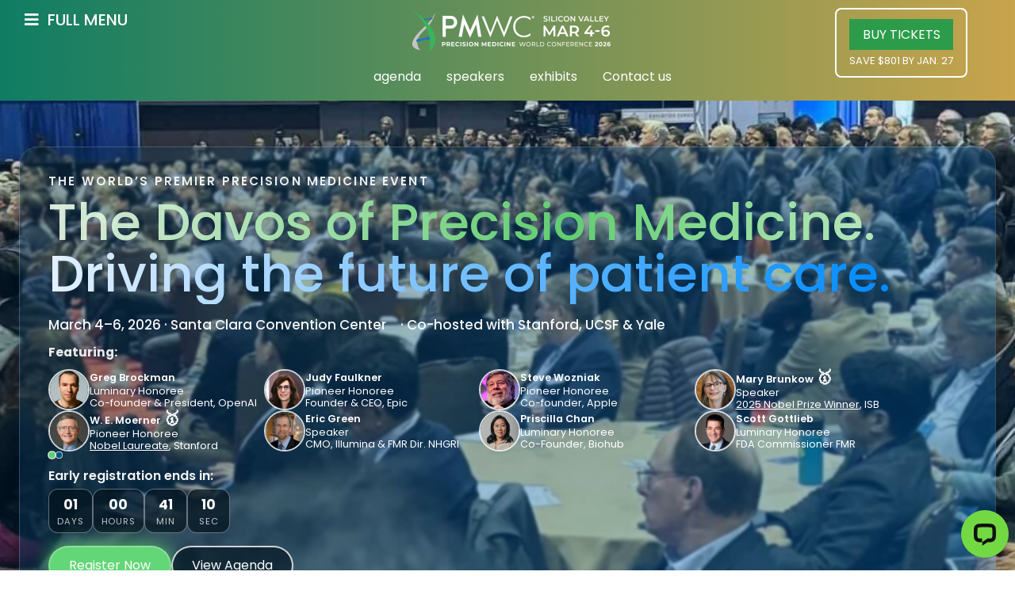

--- FILE ---
content_type: text/html; charset=UTF-8
request_url: https://pmwcintl.com/
body_size: 54786
content:
<!doctype html>
<html lang="en-US">
<head><script>(function(w,i,g){w[g]=w[g]||[];if(typeof w[g].push=='function')w[g].push(i)})
(window,'GTM-W6VJC5','google_tags_first_party');</script><script>(function(w,d,s,l){w[l]=w[l]||[];(function(){w[l].push(arguments);})('set', 'developer_id.dYzg1YT', true);
		w[l].push({'gtm.start':new Date().getTime(),event:'gtm.js'});var f=d.getElementsByTagName(s)[0],
		j=d.createElement(s);j.async=true;j.src='/6m6i/';
		f.parentNode.insertBefore(j,f);
		})(window,document,'script','dataLayer');</script>
	<meta charset="UTF-8">
<script>
var gform;gform||(document.addEventListener("gform_main_scripts_loaded",function(){gform.scriptsLoaded=!0}),window.addEventListener("DOMContentLoaded",function(){gform.domLoaded=!0}),gform={domLoaded:!1,scriptsLoaded:!1,initializeOnLoaded:function(o){gform.domLoaded&&gform.scriptsLoaded?o():!gform.domLoaded&&gform.scriptsLoaded?window.addEventListener("DOMContentLoaded",o):document.addEventListener("gform_main_scripts_loaded",o)},hooks:{action:{},filter:{}},addAction:function(o,n,r,t){gform.addHook("action",o,n,r,t)},addFilter:function(o,n,r,t){gform.addHook("filter",o,n,r,t)},doAction:function(o){gform.doHook("action",o,arguments)},applyFilters:function(o){return gform.doHook("filter",o,arguments)},removeAction:function(o,n){gform.removeHook("action",o,n)},removeFilter:function(o,n,r){gform.removeHook("filter",o,n,r)},addHook:function(o,n,r,t,i){null==gform.hooks[o][n]&&(gform.hooks[o][n]=[]);var e=gform.hooks[o][n];null==i&&(i=n+"_"+e.length),gform.hooks[o][n].push({tag:i,callable:r,priority:t=null==t?10:t})},doHook:function(n,o,r){var t;if(r=Array.prototype.slice.call(r,1),null!=gform.hooks[n][o]&&((o=gform.hooks[n][o]).sort(function(o,n){return o.priority-n.priority}),o.forEach(function(o){"function"!=typeof(t=o.callable)&&(t=window[t]),"action"==n?t.apply(null,r):r[0]=t.apply(null,r)})),"filter"==n)return r[0]},removeHook:function(o,n,t,i){var r;null!=gform.hooks[o][n]&&(r=(r=gform.hooks[o][n]).filter(function(o,n,r){return!!(null!=i&&i!=o.tag||null!=t&&t!=o.priority)}),gform.hooks[o][n]=r)}});
</script>

	<meta name="viewport" content="width=device-width, initial-scale=1">
	<link rel="profile" href="https://gmpg.org/xfn/11">
	<meta name='robots' content='index, follow, max-image-preview:large, max-snippet:-1, max-video-preview:-1' />

<!-- Google Tag Manager for WordPress by gtm4wp.com -->
<script data-cfasync="false" data-pagespeed-no-defer>
	var gtm4wp_datalayer_name = "dataLayer";
	var dataLayer = dataLayer || [];
	const gtm4wp_use_sku_instead = false;
	const gtm4wp_id_prefix = '';
	const gtm4wp_remarketing = true;
	const gtm4wp_eec = true;
	const gtm4wp_classicec = true;
	const gtm4wp_currency = 'USD';
	const gtm4wp_product_per_impression = 10;
	const gtm4wp_needs_shipping_address = false;
	const gtm4wp_business_vertical = 'custom';
	const gtm4wp_business_vertical_id = 'id';
</script>
<!-- End Google Tag Manager for WordPress by gtm4wp.com -->
	<!-- This site is optimized with the Yoast SEO plugin v20.6 - https://yoast.com/wordpress/plugins/seo/ -->
	<title>PMWC 2026 | Precision Medicine World Conference, March 4–6</title>
	<meta name="description" content="Co-Hosted by Stanford, UCSF &amp; Yale. 25th Annual PMWC. Global leaders shaping AI, therapeutics, genomics, liquid biopsy &amp; precision diagnostic" />
	<link rel="canonical" href="https://pmwcintl.com/" />
	<meta property="og:locale" content="en_US" />
	<meta property="og:type" content="website" />
	<meta property="og:title" content="PMWC 2026 | Precision Medicine World Conference, March 4–6" />
	<meta property="og:description" content="Co-Hosted by Stanford, UCSF &amp; Yale. 25th Annual PMWC. Global leaders shaping AI, therapeutics, genomics, liquid biopsy &amp; precision diagnostic" />
	<meta property="og:url" content="https://pmwcintl.com/" />
	<meta property="og:site_name" content="PMWC Precision Medicine World Conference" />
	<meta property="article:modified_time" content="2026-01-24T23:24:20+00:00" />
	<meta property="og:image" content="https://pmwcintl.com/wp-content/uploads/2025/09/pmwc-2026-home-page-preview.png" />
	<meta property="og:image:width" content="1434" />
	<meta property="og:image:height" content="981" />
	<meta property="og:image:type" content="image/png" />
	<meta name="twitter:card" content="summary_large_image" />
	<meta name="twitter:label1" content="Est. reading time" />
	<meta name="twitter:data1" content="9 minutes" />
	<script type="application/ld+json" class="yoast-schema-graph">{"@context":"https://schema.org","@graph":[{"@type":"WebPage","@id":"https://pmwcintl.com/","url":"https://pmwcintl.com/","name":"PMWC 2026 | Precision Medicine World Conference, March 4–6","isPartOf":{"@id":"https://pmwcintl.com/#website"},"about":{"@id":"https://pmwcintl.com/#organization"},"primaryImageOfPage":{"@id":"https://pmwcintl.com/#primaryimage"},"image":{"@id":"https://pmwcintl.com/#primaryimage"},"thumbnailUrl":"https://pmwcintl.com/wp-content/uploads/2025/09/pmwc-2026-home-page-preview.png","datePublished":"2023-03-22T07:16:04+00:00","dateModified":"2026-01-24T23:24:20+00:00","description":"Co-Hosted by Stanford, UCSF & Yale. 25th Annual PMWC. Global leaders shaping AI, therapeutics, genomics, liquid biopsy & precision diagnostic","breadcrumb":{"@id":"https://pmwcintl.com/#breadcrumb"},"inLanguage":"en-US","potentialAction":[{"@type":"ReadAction","target":["https://pmwcintl.com/"]}]},{"@type":"ImageObject","inLanguage":"en-US","@id":"https://pmwcintl.com/#primaryimage","url":"https://pmwcintl.com/wp-content/uploads/2025/09/pmwc-2026-home-page-preview.png","contentUrl":"https://pmwcintl.com/wp-content/uploads/2025/09/pmwc-2026-home-page-preview.png","width":1434,"height":981},{"@type":"BreadcrumbList","@id":"https://pmwcintl.com/#breadcrumb","itemListElement":[{"@type":"ListItem","position":1,"name":"Home"}]},{"@type":"WebSite","@id":"https://pmwcintl.com/#website","url":"https://pmwcintl.com/","name":"PMWC Precision Medicine World Conference","description":"","publisher":{"@id":"https://pmwcintl.com/#organization"},"potentialAction":[{"@type":"SearchAction","target":{"@type":"EntryPoint","urlTemplate":"https://pmwcintl.com/?s={search_term_string}"},"query-input":"required name=search_term_string"}],"inLanguage":"en-US"},{"@type":"Organization","@id":"https://pmwcintl.com/#organization","name":"PMWC Precision Medicine World Conference","url":"https://pmwcintl.com/","logo":{"@type":"ImageObject","inLanguage":"en-US","@id":"https://pmwcintl.com/#/schema/logo/image/","url":"https://pmwcintl.com/wp-content/uploads/2023/02/2024-Logo-–-SV-White.png","contentUrl":"https://pmwcintl.com/wp-content/uploads/2023/02/2024-Logo-–-SV-White.png","width":2635,"height":585,"caption":"PMWC Precision Medicine World Conference"},"image":{"@id":"https://pmwcintl.com/#/schema/logo/image/"}}]}</script>
	<!-- / Yoast SEO plugin. -->


<link rel='dns-prefetch' href='//stats.wp.com' />
<link rel="alternate" type="application/rss+xml" title="PMWC Precision Medicine World Conference &raquo; Feed" href="https://pmwcintl.com/feed/" />
<meta property="mixmax:title" content="PMWC 2026 | Precision Medicine World Conference, March 4–6"/><meta name="mixmax:description" content="Co-Hosted by Stanford, UCSF & Yale. 25th Annual PMWC. Global leaders shaping AI, therapeutics, genomics, liquid biopsy & precision diagnostic" /><meta property="mixmax:image" content="https://pmwcintl.com/wp-content/uploads/2025/09/pmwc-2026-home-page-preview-1024x768.png" /><link rel='stylesheet' id='wp-block-library-css' href='https://pmwcintl.com/wp-includes/css/dist/block-library/style.min.css?ver=6.4.1' media='all' />
<link rel='stylesheet' id='wc-blocks-vendors-style-css' href='https://pmwcintl.com/wp-content/plugins/woocommerce/packages/woocommerce-blocks/build/wc-blocks-vendors-style.css?ver=10.4.6' media='all' />
<link rel='stylesheet' id='wc-blocks-style-css' href='https://pmwcintl.com/wp-content/plugins/woocommerce/packages/woocommerce-blocks/build/wc-blocks-style.css?ver=10.4.6' media='all' />
<style id='classic-theme-styles-inline-css'>
/*! This file is auto-generated */
.wp-block-button__link{color:#fff;background-color:#32373c;border-radius:9999px;box-shadow:none;text-decoration:none;padding:calc(.667em + 2px) calc(1.333em + 2px);font-size:1.125em}.wp-block-file__button{background:#32373c;color:#fff;text-decoration:none}
</style>
<style id='global-styles-inline-css'>
body{--wp--preset--color--black: #000000;--wp--preset--color--cyan-bluish-gray: #abb8c3;--wp--preset--color--white: #ffffff;--wp--preset--color--pale-pink: #f78da7;--wp--preset--color--vivid-red: #cf2e2e;--wp--preset--color--luminous-vivid-orange: #ff6900;--wp--preset--color--luminous-vivid-amber: #fcb900;--wp--preset--color--light-green-cyan: #7bdcb5;--wp--preset--color--vivid-green-cyan: #00d084;--wp--preset--color--pale-cyan-blue: #8ed1fc;--wp--preset--color--vivid-cyan-blue: #0693e3;--wp--preset--color--vivid-purple: #9b51e0;--wp--preset--gradient--vivid-cyan-blue-to-vivid-purple: linear-gradient(135deg,rgba(6,147,227,1) 0%,rgb(155,81,224) 100%);--wp--preset--gradient--light-green-cyan-to-vivid-green-cyan: linear-gradient(135deg,rgb(122,220,180) 0%,rgb(0,208,130) 100%);--wp--preset--gradient--luminous-vivid-amber-to-luminous-vivid-orange: linear-gradient(135deg,rgba(252,185,0,1) 0%,rgba(255,105,0,1) 100%);--wp--preset--gradient--luminous-vivid-orange-to-vivid-red: linear-gradient(135deg,rgba(255,105,0,1) 0%,rgb(207,46,46) 100%);--wp--preset--gradient--very-light-gray-to-cyan-bluish-gray: linear-gradient(135deg,rgb(238,238,238) 0%,rgb(169,184,195) 100%);--wp--preset--gradient--cool-to-warm-spectrum: linear-gradient(135deg,rgb(74,234,220) 0%,rgb(151,120,209) 20%,rgb(207,42,186) 40%,rgb(238,44,130) 60%,rgb(251,105,98) 80%,rgb(254,248,76) 100%);--wp--preset--gradient--blush-light-purple: linear-gradient(135deg,rgb(255,206,236) 0%,rgb(152,150,240) 100%);--wp--preset--gradient--blush-bordeaux: linear-gradient(135deg,rgb(254,205,165) 0%,rgb(254,45,45) 50%,rgb(107,0,62) 100%);--wp--preset--gradient--luminous-dusk: linear-gradient(135deg,rgb(255,203,112) 0%,rgb(199,81,192) 50%,rgb(65,88,208) 100%);--wp--preset--gradient--pale-ocean: linear-gradient(135deg,rgb(255,245,203) 0%,rgb(182,227,212) 50%,rgb(51,167,181) 100%);--wp--preset--gradient--electric-grass: linear-gradient(135deg,rgb(202,248,128) 0%,rgb(113,206,126) 100%);--wp--preset--gradient--midnight: linear-gradient(135deg,rgb(2,3,129) 0%,rgb(40,116,252) 100%);--wp--preset--font-size--small: 13px;--wp--preset--font-size--medium: 20px;--wp--preset--font-size--large: 36px;--wp--preset--font-size--x-large: 42px;--wp--preset--spacing--20: 0.44rem;--wp--preset--spacing--30: 0.67rem;--wp--preset--spacing--40: 1rem;--wp--preset--spacing--50: 1.5rem;--wp--preset--spacing--60: 2.25rem;--wp--preset--spacing--70: 3.38rem;--wp--preset--spacing--80: 5.06rem;--wp--preset--shadow--natural: 6px 6px 9px rgba(0, 0, 0, 0.2);--wp--preset--shadow--deep: 12px 12px 50px rgba(0, 0, 0, 0.4);--wp--preset--shadow--sharp: 6px 6px 0px rgba(0, 0, 0, 0.2);--wp--preset--shadow--outlined: 6px 6px 0px -3px rgba(255, 255, 255, 1), 6px 6px rgba(0, 0, 0, 1);--wp--preset--shadow--crisp: 6px 6px 0px rgba(0, 0, 0, 1);}:where(.is-layout-flex){gap: 0.5em;}:where(.is-layout-grid){gap: 0.5em;}body .is-layout-flow > .alignleft{float: left;margin-inline-start: 0;margin-inline-end: 2em;}body .is-layout-flow > .alignright{float: right;margin-inline-start: 2em;margin-inline-end: 0;}body .is-layout-flow > .aligncenter{margin-left: auto !important;margin-right: auto !important;}body .is-layout-constrained > .alignleft{float: left;margin-inline-start: 0;margin-inline-end: 2em;}body .is-layout-constrained > .alignright{float: right;margin-inline-start: 2em;margin-inline-end: 0;}body .is-layout-constrained > .aligncenter{margin-left: auto !important;margin-right: auto !important;}body .is-layout-constrained > :where(:not(.alignleft):not(.alignright):not(.alignfull)){max-width: var(--wp--style--global--content-size);margin-left: auto !important;margin-right: auto !important;}body .is-layout-constrained > .alignwide{max-width: var(--wp--style--global--wide-size);}body .is-layout-flex{display: flex;}body .is-layout-flex{flex-wrap: wrap;align-items: center;}body .is-layout-flex > *{margin: 0;}body .is-layout-grid{display: grid;}body .is-layout-grid > *{margin: 0;}:where(.wp-block-columns.is-layout-flex){gap: 2em;}:where(.wp-block-columns.is-layout-grid){gap: 2em;}:where(.wp-block-post-template.is-layout-flex){gap: 1.25em;}:where(.wp-block-post-template.is-layout-grid){gap: 1.25em;}.has-black-color{color: var(--wp--preset--color--black) !important;}.has-cyan-bluish-gray-color{color: var(--wp--preset--color--cyan-bluish-gray) !important;}.has-white-color{color: var(--wp--preset--color--white) !important;}.has-pale-pink-color{color: var(--wp--preset--color--pale-pink) !important;}.has-vivid-red-color{color: var(--wp--preset--color--vivid-red) !important;}.has-luminous-vivid-orange-color{color: var(--wp--preset--color--luminous-vivid-orange) !important;}.has-luminous-vivid-amber-color{color: var(--wp--preset--color--luminous-vivid-amber) !important;}.has-light-green-cyan-color{color: var(--wp--preset--color--light-green-cyan) !important;}.has-vivid-green-cyan-color{color: var(--wp--preset--color--vivid-green-cyan) !important;}.has-pale-cyan-blue-color{color: var(--wp--preset--color--pale-cyan-blue) !important;}.has-vivid-cyan-blue-color{color: var(--wp--preset--color--vivid-cyan-blue) !important;}.has-vivid-purple-color{color: var(--wp--preset--color--vivid-purple) !important;}.has-black-background-color{background-color: var(--wp--preset--color--black) !important;}.has-cyan-bluish-gray-background-color{background-color: var(--wp--preset--color--cyan-bluish-gray) !important;}.has-white-background-color{background-color: var(--wp--preset--color--white) !important;}.has-pale-pink-background-color{background-color: var(--wp--preset--color--pale-pink) !important;}.has-vivid-red-background-color{background-color: var(--wp--preset--color--vivid-red) !important;}.has-luminous-vivid-orange-background-color{background-color: var(--wp--preset--color--luminous-vivid-orange) !important;}.has-luminous-vivid-amber-background-color{background-color: var(--wp--preset--color--luminous-vivid-amber) !important;}.has-light-green-cyan-background-color{background-color: var(--wp--preset--color--light-green-cyan) !important;}.has-vivid-green-cyan-background-color{background-color: var(--wp--preset--color--vivid-green-cyan) !important;}.has-pale-cyan-blue-background-color{background-color: var(--wp--preset--color--pale-cyan-blue) !important;}.has-vivid-cyan-blue-background-color{background-color: var(--wp--preset--color--vivid-cyan-blue) !important;}.has-vivid-purple-background-color{background-color: var(--wp--preset--color--vivid-purple) !important;}.has-black-border-color{border-color: var(--wp--preset--color--black) !important;}.has-cyan-bluish-gray-border-color{border-color: var(--wp--preset--color--cyan-bluish-gray) !important;}.has-white-border-color{border-color: var(--wp--preset--color--white) !important;}.has-pale-pink-border-color{border-color: var(--wp--preset--color--pale-pink) !important;}.has-vivid-red-border-color{border-color: var(--wp--preset--color--vivid-red) !important;}.has-luminous-vivid-orange-border-color{border-color: var(--wp--preset--color--luminous-vivid-orange) !important;}.has-luminous-vivid-amber-border-color{border-color: var(--wp--preset--color--luminous-vivid-amber) !important;}.has-light-green-cyan-border-color{border-color: var(--wp--preset--color--light-green-cyan) !important;}.has-vivid-green-cyan-border-color{border-color: var(--wp--preset--color--vivid-green-cyan) !important;}.has-pale-cyan-blue-border-color{border-color: var(--wp--preset--color--pale-cyan-blue) !important;}.has-vivid-cyan-blue-border-color{border-color: var(--wp--preset--color--vivid-cyan-blue) !important;}.has-vivid-purple-border-color{border-color: var(--wp--preset--color--vivid-purple) !important;}.has-vivid-cyan-blue-to-vivid-purple-gradient-background{background: var(--wp--preset--gradient--vivid-cyan-blue-to-vivid-purple) !important;}.has-light-green-cyan-to-vivid-green-cyan-gradient-background{background: var(--wp--preset--gradient--light-green-cyan-to-vivid-green-cyan) !important;}.has-luminous-vivid-amber-to-luminous-vivid-orange-gradient-background{background: var(--wp--preset--gradient--luminous-vivid-amber-to-luminous-vivid-orange) !important;}.has-luminous-vivid-orange-to-vivid-red-gradient-background{background: var(--wp--preset--gradient--luminous-vivid-orange-to-vivid-red) !important;}.has-very-light-gray-to-cyan-bluish-gray-gradient-background{background: var(--wp--preset--gradient--very-light-gray-to-cyan-bluish-gray) !important;}.has-cool-to-warm-spectrum-gradient-background{background: var(--wp--preset--gradient--cool-to-warm-spectrum) !important;}.has-blush-light-purple-gradient-background{background: var(--wp--preset--gradient--blush-light-purple) !important;}.has-blush-bordeaux-gradient-background{background: var(--wp--preset--gradient--blush-bordeaux) !important;}.has-luminous-dusk-gradient-background{background: var(--wp--preset--gradient--luminous-dusk) !important;}.has-pale-ocean-gradient-background{background: var(--wp--preset--gradient--pale-ocean) !important;}.has-electric-grass-gradient-background{background: var(--wp--preset--gradient--electric-grass) !important;}.has-midnight-gradient-background{background: var(--wp--preset--gradient--midnight) !important;}.has-small-font-size{font-size: var(--wp--preset--font-size--small) !important;}.has-medium-font-size{font-size: var(--wp--preset--font-size--medium) !important;}.has-large-font-size{font-size: var(--wp--preset--font-size--large) !important;}.has-x-large-font-size{font-size: var(--wp--preset--font-size--x-large) !important;}
.wp-block-navigation a:where(:not(.wp-element-button)){color: inherit;}
:where(.wp-block-post-template.is-layout-flex){gap: 1.25em;}:where(.wp-block-post-template.is-layout-grid){gap: 1.25em;}
:where(.wp-block-columns.is-layout-flex){gap: 2em;}:where(.wp-block-columns.is-layout-grid){gap: 2em;}
.wp-block-pullquote{font-size: 1.5em;line-height: 1.6;}
</style>
<link rel='stylesheet' id='ctf_styles-css' href='https://pmwcintl.com/wp-content/plugins/custom-twitter-feeds/css/ctf-styles.min.css?ver=2.0.6' media='all' />
<link rel='stylesheet' id='mb-custom-style-css' href='https://pmwcintl.com/wp-content/plugins/mb-speakers/assets/css/style.css?ver=1769437525' media='all' />
<link rel='stylesheet' id='follow-up-emails-css' href='https://pmwcintl.com/wp-content/plugins/woocommerce-follow-up-emails/templates/followups.css?ver=4.8.14' media='all' />
<link rel='stylesheet' id='woocommerce-layout-css' href='https://pmwcintl.com/wp-content/plugins/woocommerce/assets/css/woocommerce-layout.css?ver=7.9.0' media='all' />
<link rel='stylesheet' id='woocommerce-smallscreen-css' href='https://pmwcintl.com/wp-content/plugins/woocommerce/assets/css/woocommerce-smallscreen.css?ver=7.9.0' media='only screen and (max-width: 768px)' />
<link rel='stylesheet' id='woocommerce-general-css' href='https://pmwcintl.com/wp-content/plugins/woocommerce/assets/css/woocommerce.css?ver=7.9.0' media='all' />
<style id='woocommerce-inline-inline-css'>
.woocommerce form .form-row .required { visibility: visible; }
</style>
<link rel='stylesheet' id='woocommerce-box-office-frontend-css' href='https://pmwcintl.com/wp-content/plugins/woocommerce-box-office/assets/css/frontend.css?ver=1.1.47' media='all' />
<link rel='stylesheet' id='mbsalesBoxv3-css' href='https://pmwcintl.com/wp-content/themes/hello-theme-child-master/woocommerce/shortcodes/css/salesBoxv3ES4.css?ver=1769437524' media='all' />
<link rel='stylesheet' id='mbsalesBox_v2-css' href='https://pmwcintl.com/wp-content/themes/hello-theme-child-master/woocommerce/mbNewsRegister/css/salesBoxv3ES4.css?ver=1769437524' media='all' />
<link rel='stylesheet' id='mb_woo-css' href='https://pmwcintl.com/wp-content/themes/hello-theme-child-master/woocommerce/css/mb_woocommerce.css?ver=1769437525' media='all' />
<link rel='stylesheet' id='mb_wooUpdated-css' href='https://pmwcintl.com/wp-content/themes/hello-theme-child-master/woocommerce/cssv2/mbWooCommerceUpdatedES4.css?ver=1769437525' media='all' />
<link rel='stylesheet' id='mb_shortcode_css-css' href='https://pmwcintl.com/wp-content/themes/hello-theme-child-master/shortcodes/css/style.css?ver=1769437525' media='all' />
<link rel='stylesheet' id='mbPopUpThrive-css' href='https://pmwcintl.com/wp-content/themes/hello-theme-child-master/shortcodes/mbPopCSS/mbPopUpThrive.css?ver=1769437525' media='all' />
<link rel='stylesheet' id='hello-elementor-css' href='https://pmwcintl.com/wp-content/themes/hello-elementor/style.min.css?ver=2.7.1' media='all' />
<link rel='stylesheet' id='hello-elementor-theme-style-css' href='https://pmwcintl.com/wp-content/themes/hello-elementor/theme.min.css?ver=2.7.1' media='all' />
<link rel='stylesheet' id='elementor-frontend-css' href='https://pmwcintl.com/wp-content/plugins/elementor/assets/css/frontend-lite.min.css?ver=3.13.2' media='all' />
<link rel='stylesheet' id='elementor-post-8-css' href='https://pmwcintl.com/wp-content/uploads/elementor/css/post-8.css?ver=1766968161' media='all' />
<link rel='stylesheet' id='elementor-icons-css' href='https://pmwcintl.com/wp-content/plugins/elementor/assets/lib/eicons/css/elementor-icons.min.css?ver=5.20.0' media='all' />
<link rel='stylesheet' id='swiper-css' href='https://pmwcintl.com/wp-content/plugins/elementor/assets/lib/swiper/css/swiper.min.css?ver=5.3.6' media='all' />
<link rel='stylesheet' id='powerpack-frontend-css' href='https://pmwcintl.com/wp-content/plugins/powerpack-lite-for-elementor/assets/css/min/frontend.min.css?ver=2.7.4' media='all' />
<link rel='stylesheet' id='elementor-pro-css' href='https://pmwcintl.com/wp-content/plugins/elementor-pro/assets/css/frontend-lite.min.css?ver=3.12.3' media='all' />
<link rel='stylesheet' id='mb-widget-css-css' href='https://pmwcintl.com/wp-content/plugins/mb-elementor-addon/includes/../assets/css/widget.css?ver=6.4.1' media='all' />
<link rel='stylesheet' id='mb-countdown-widget-css-css' href='https://pmwcintl.com/wp-content/plugins/mb-elementor-addon/includes/../assets/css/jquery.countdown.css?ver=6.4.1' media='all' />
<link rel='stylesheet' id='mb-program-v4-style-css' href='https://pmwcintl.com/wp-content/themes/hello-theme-child-master/programv3/assets/css/stylev4.css?ver=1769466325' media='all' />
<link rel='stylesheet' id='mb-context-menu-style-css' href='https://pmwcintl.com/wp-content/themes/hello-theme-child-master/programv3/assets/css/jquery.contextMenu.min.css?ver=6.4.1' media='all' />
<link rel='stylesheet' id='elementor-global-css' href='https://pmwcintl.com/wp-content/uploads/elementor/css/global.css?ver=1766968163' media='all' />
<link rel='stylesheet' id='elementor-post-87253-css' href='https://pmwcintl.com/wp-content/uploads/elementor/css/post-87253.css?ver=1769297196' media='all' />
<link rel='stylesheet' id='elementor-post-87590-css' href='https://pmwcintl.com/wp-content/uploads/elementor/css/post-87590.css?ver=1768766541' media='all' />
<link rel='stylesheet' id='elementor-post-148-css' href='https://pmwcintl.com/wp-content/uploads/elementor/css/post-148.css?ver=1766968166' media='all' />
<link rel='stylesheet' id='elementor-post-199553-css' href='https://pmwcintl.com/wp-content/uploads/elementor/css/post-199553.css?ver=1766968166' media='all' />
<link rel='stylesheet' id='elementor-post-203988-css' href='https://pmwcintl.com/wp-content/uploads/elementor/css/post-203988.css?ver=1767484251' media='all' />
<link rel='stylesheet' id='elementor-post-202149-css' href='https://pmwcintl.com/wp-content/uploads/elementor/css/post-202149.css?ver=1766968166' media='all' />
<link rel='stylesheet' id='elementor-post-189502-css' href='https://pmwcintl.com/wp-content/uploads/elementor/css/post-189502.css?ver=1766968166' media='all' />
<link rel='stylesheet' id='elementor-post-86175-css' href='https://pmwcintl.com/wp-content/uploads/elementor/css/post-86175.css?ver=1766968166' media='all' />
<link rel='stylesheet' id='elementor-post-86155-css' href='https://pmwcintl.com/wp-content/uploads/elementor/css/post-86155.css?ver=1766968166' media='all' />
<link rel='stylesheet' id='elementor-post-88080-css' href='https://pmwcintl.com/wp-content/uploads/elementor/css/post-88080.css?ver=1766968166' media='all' />
<link rel='stylesheet' id='elementor-post-85551-css' href='https://pmwcintl.com/wp-content/uploads/elementor/css/post-85551.css?ver=1766968166' media='all' />
<link rel='stylesheet' id='elementor-post-84962-css' href='https://pmwcintl.com/wp-content/uploads/elementor/css/post-84962.css?ver=1766968166' media='all' />
<link rel='stylesheet' id='elementor-post-84952-css' href='https://pmwcintl.com/wp-content/uploads/elementor/css/post-84952.css?ver=1766968166' media='all' />
<link rel='stylesheet' id='elementor-post-84861-css' href='https://pmwcintl.com/wp-content/uploads/elementor/css/post-84861.css?ver=1766968166' media='all' />
<link rel='stylesheet' id='elementor-post-84855-css' href='https://pmwcintl.com/wp-content/uploads/elementor/css/post-84855.css?ver=1766968166' media='all' />
<link rel='stylesheet' id='elementor-post-2394-css' href='https://pmwcintl.com/wp-content/uploads/elementor/css/post-2394.css?ver=1766968166' media='all' />
<link rel='stylesheet' id='elementor-post-2376-css' href='https://pmwcintl.com/wp-content/uploads/elementor/css/post-2376.css?ver=1766968166' media='all' />
<link rel='stylesheet' id='elementor-post-2365-css' href='https://pmwcintl.com/wp-content/uploads/elementor/css/post-2365.css?ver=1766968166' media='all' />
<link rel='stylesheet' id='elementor-post-2347-css' href='https://pmwcintl.com/wp-content/uploads/elementor/css/post-2347.css?ver=1766968166' media='all' />
<link rel='stylesheet' id='sv-wc-payment-gateway-payment-form-v5_10_4-css' href='https://pmwcintl.com/wp-content/plugins/woocommerce-gateway-intuit-qbms/vendor/skyverge/wc-plugin-framework/woocommerce/payment-gateway/assets/css/frontend/sv-wc-payment-gateway-payment-form.min.css?ver=5.10.4' media='all' />
<link rel='stylesheet' id='hello-elementor-child-style-css' href='https://pmwcintl.com/wp-content/themes/hello-theme-child-master/style.css?ver=1.0.2' media='all' />
<link rel='stylesheet' id='google-fonts-1-css' href='https://fonts.googleapis.com/css?family=Poppins%3A100%2C100italic%2C200%2C200italic%2C300%2C300italic%2C400%2C400italic%2C500%2C500italic%2C600%2C600italic%2C700%2C700italic%2C800%2C800italic%2C900%2C900italic&#038;display=swap&#038;ver=6.4.1' media='all' />
<link rel='stylesheet' id='elementor-icons-shared-0-css' href='https://pmwcintl.com/wp-content/plugins/elementor/assets/lib/font-awesome/css/fontawesome.min.css?ver=5.15.3' media='all' />
<link rel='stylesheet' id='elementor-icons-fa-solid-css' href='https://pmwcintl.com/wp-content/plugins/elementor/assets/lib/font-awesome/css/solid.min.css?ver=5.15.3' media='all' />
<link rel='stylesheet' id='elementor-icons-fa-brands-css' href='https://pmwcintl.com/wp-content/plugins/elementor/assets/lib/font-awesome/css/brands.min.css?ver=5.15.3' media='all' />
<link rel="preconnect" href="https://fonts.gstatic.com/" crossorigin><script src="https://pmwcintl.com/wp-includes/js/dist/vendor/wp-polyfill-inert.min.js?ver=3.1.2" id="wp-polyfill-inert-js"></script>
<script src="https://pmwcintl.com/wp-includes/js/dist/vendor/regenerator-runtime.min.js?ver=0.14.0" id="regenerator-runtime-js"></script>
<script src="https://pmwcintl.com/wp-includes/js/dist/vendor/wp-polyfill.min.js?ver=3.15.0" id="wp-polyfill-js"></script>
<script src="https://pmwcintl.com/wp-includes/js/dist/hooks.min.js?ver=c6aec9a8d4e5a5d543a1" id="wp-hooks-js"></script>
<script src="https://stats.wp.com/w.js?ver=202605" id="woo-tracks-js"></script>
<script id="jquery-core-js-extra">
var pp = {"ajax_url":"https:\/\/pmwcintl.com\/wp-admin\/admin-ajax.php"};
</script>
<script src="https://pmwcintl.com/wp-includes/js/jquery/jquery.min.js?ver=3.7.1" id="jquery-core-js"></script>
<script src="https://pmwcintl.com/wp-includes/js/jquery/jquery-migrate.min.js?ver=3.4.1" id="jquery-migrate-js"></script>
<script id="jquery-js-after">
					function optimocha_getCookie(name) {
						var v = document.cookie.match("(^|;) ?" + name + "=([^;]*)(;|$)");
						return v ? v[2] : null;
					}

					function optimocha_check_wc_cart_script() {
					var cart_src = "https://pmwcintl.com/wp-content/plugins/woocommerce/assets/js/frontend/cart-fragments.min.js";
					var script_id = "optimocha_loaded_wc_cart_fragments";

						if( document.getElementById(script_id) !== null ) {
							return false;
						}

						if( optimocha_getCookie("woocommerce_cart_hash") ) {
							var script = document.createElement("script");
							script.id = script_id;
							script.src = cart_src;
							script.async = true;
							document.head.appendChild(script);
						}
					}

					optimocha_check_wc_cart_script();
					document.addEventListener("click", function(){setTimeout(optimocha_check_wc_cart_script,1000);});
					
</script>
<script src="https://pmwcintl.com/wp-content/plugins/mb-elementor-addon/includes/../assets/js/libs/isotope.js?ver=6.4.1" id="isotope-library-js"></script>
<script src="https://pmwcintl.com/wp-content/plugins/mb-elementor-addon/includes/../assets/js/speaker.js?ver=6.4.1" id="mb-widget-js-js"></script>
<script src="https://pmwcintl.com/wp-content/plugins/mb-elementor-addon/includes/../assets/js/libs/jquery.plugin.js?ver=6.4.1" id="mb-j-plugin-js-js"></script>
<script src="https://pmwcintl.com/wp-content/plugins/mb-elementor-addon/includes/../assets/js/libs/jquery.countdown.min.js?ver=6.4.1" id="mb-j-countdown-js-js"></script>
<script src="https://pmwcintl.com/wp-content/plugins/mb-elementor-addon/includes/../assets/js/libs/bridge-countdown.js?ver=6.4.1" id="mb-bridge-countdown-js-js"></script>
<script src="https://pmwcintl.com/wp-content/plugins/mb-speakers/assets/js/mb_important.js?ver=1769437525" id="mbImportant-js"></script>
<script id="fue-account-subscriptions-js-extra">
var FUE = {"ajaxurl":"https:\/\/pmwcintl.com\/wp-admin\/admin-ajax.php","ajax_loader":"https:\/\/pmwcintl.com\/wp-content\/plugins\/woocommerce-follow-up-emails\/templates\/images\/ajax-loader.gif"};
</script>
<script src="https://pmwcintl.com/wp-content/plugins/woocommerce-follow-up-emails/templates/js/fue-account-subscriptions.js?ver=4.8.14" id="fue-account-subscriptions-js"></script>
<script src="https://pmwcintl.com/wp-content/plugins/duracelltomi-google-tag-manager/js/gtm4wp-woocommerce-classic.js?ver=1.16.2" id="gtm4wp-woocommerce-classic-js"></script>
<script src="https://pmwcintl.com/wp-content/plugins/duracelltomi-google-tag-manager/js/gtm4wp-woocommerce-enhanced.js?ver=1.16.2" id="gtm4wp-woocommerce-enhanced-js"></script>
<link rel="https://api.w.org/" href="https://pmwcintl.com/wp-json/" /><link rel="alternate" type="application/json" href="https://pmwcintl.com/wp-json/wp/v2/pages/87253" /><link rel="EditURI" type="application/rsd+xml" title="RSD" href="https://pmwcintl.com/xmlrpc.php?rsd" />
<meta name="generator" content="WordPress 6.4.1" />
<meta name="generator" content="WooCommerce 7.9.0" />
<link rel='shortlink' href='https://pmwcintl.com/' />
<link rel="alternate" type="application/json+oembed" href="https://pmwcintl.com/wp-json/oembed/1.0/embed?url=https%3A%2F%2Fpmwcintl.com%2F" />
<link rel="alternate" type="text/xml+oembed" href="https://pmwcintl.com/wp-json/oembed/1.0/embed?url=https%3A%2F%2Fpmwcintl.com%2F&#038;format=xml" />

<!-- Google Tag Manager for WordPress by gtm4wp.com -->
<!-- GTM Container placement set to automatic -->
<script data-cfasync="false" data-pagespeed-no-defer type="text/javascript">
	var dataLayer_content = {"pagePostType":"frontpage","pagePostType2":"single-page","pagePostAuthor":"Dev Marketing","customerTotalOrders":0,"customerTotalOrderValue":"0.00","customerFirstName":"","customerLastName":"","customerBillingFirstName":"","customerBillingLastName":"","customerBillingCompany":"","customerBillingAddress1":"","customerBillingAddress2":"","customerBillingCity":"","customerBillingPostcode":"","customerBillingCountry":"","customerBillingEmail":"","customerBillingEmailHash":"e3b0c44298fc1c149afbf4c8996fb92427ae41e4649b934ca495991b7852b855","customerBillingPhone":"","customerShippingFirstName":"","customerShippingLastName":"","customerShippingCompany":"","customerShippingAddress1":"","customerShippingAddress2":"","customerShippingCity":"","customerShippingPostcode":"","customerShippingCountry":"","cartContent":{"totals":{"applied_coupons":[],"discount_total":0,"subtotal":0,"total":0},"items":[]},"ecomm_prodid":[],"ecomm_pagetype":"home","ecomm_totalvalue":0};
	dataLayer.push( dataLayer_content );
</script>
<script data-cfasync="false">
(function(w,d,s,l,i){w[l]=w[l]||[];w[l].push({'gtm.start':
new Date().getTime(),event:'gtm.js'});var f=d.getElementsByTagName(s)[0],
j=d.createElement(s),dl=l!='dataLayer'?'&l='+l:'';j.async=true;j.src=
'//www.googletagmanager.com/gtm.'+'js?id='+i+dl;f.parentNode.insertBefore(j,f);
})(window,document,'script','dataLayer','GTM-W6VJC5');
</script>
<!-- End Google Tag Manager -->
<!-- End Google Tag Manager for WordPress by gtm4wp.com --><style type="text/css">dd ul.bulleted {  float:none;clear:both; }</style>				<!-- Start of Async Drift Code -->
<!-- 				<script>
				"use strict";

				!function() {
				var t = window.driftt = window.drift = window.driftt || [];
				if (!t.init) {
					if (t.invoked) return void (window.console && console.error && console.error("Drift snippet included twice."));
					t.invoked = !0, t.methods = [ "identify", "config", "track", "reset", "debug", "show", "ping", "page", "hide", "off", "on" ], 
					t.factory = function(e) {
					return function() {
						var n = Array.prototype.slice.call(arguments);
						return n.unshift(e), t.push(n), t;
					};
					}, t.methods.forEach(function(e) {
					t[e] = t.factory(e);
					}), t.load = function(t) {
					var e = 3e5, n = Math.ceil(new Date() / e) * e, o = document.createElement("script");
					o.type = "text/javascript", o.async = !0, o.crossorigin = "anonymous", o.src = "https://js.driftt.com/include/" + n + "/" + t + ".js";
					var i = document.getElementsByTagName("script")[0];
					i.parentNode.insertBefore(o, i);
					};
				}
			}();


				function mailMailTriggerOnDrift(){
					if(ajax_object.ajax_url){

						jQuery.ajax({
							type: "post",
							url: ajax_object.ajax_url,
							data: {
								action: 'mbdriftmailer',
							},
							success: function (msg) {
								console.log("Mail sent!")
							},
							complete: function (msg) {
							}
						});
					}
				}
				drift.SNIPPET_VERSION = '0.3.1';
				drift.load('a95vueyd8kz8');
				drift.on('ready',function(api, payload) {

					window.drift.on('chatOpen', function () {
						// console.log('chatOpen')
						// mailMailTriggerOnDrift();	
					})
					// interact with the api here
					var html = '<div class="mbBackContent"><div class="mbContentChild"><strong>Chat</strong> with<br>the PMWC team</div></div>';
					jQuery('.drift-conductor-item.drift-frame-controller').prepend(html);
					
					drift.on('conversation:buttonClicked', function(data) {
						// console.log('buttonClick')
						mailMailTriggerOnDrift();	
					})

					var mouseX = 0;
					var mouseY = 0;
					var mouseEvent = {};
					var eventData = event;
					var isFocus = false;

					jQuery(document).on('mousemove',function(event) {

						mouseX = event.pageX;
						mouseY = event.pageY;
						mouseEvent = {
							clientX:event.clientX,	
							clientY:event.clientY,		
						}
						eventData = event;
						if(!isFocus){
						}
					});
					

					jQuery(window).on('blur',function(e){

						var windowWidth = jQuery(window).width();
						var  windowHeight = jQuery(window).height();
						var documentHeight = jQuery(document).height();
						var iframeWidth = jQuery('iframe.drift-frame-chat').width();
						var iframeHeight = jQuery('iframe.drift-frame-chat').height();
						var iframeScrollWidth = jQuery('iframe.drift-frame-chat')[0].scrollWidth;
						var iframeScrollHeight = jQuery('iframe.drift-frame-chat')[0].scrollHeight;

						if( /Android|webOS|iPhone|iPad|iPod|BlackBerry|IEMobile|Opera Mini/i.test(navigator.userAgent) ) {
						
						}else{
							// height
							var positionIFrameStartHeight = windowHeight - (iframeHeight+88);
							if(mouseEvent.clientY <= positionIFrameStartHeight){
								positionIFrameStartHeight= positionIFrameStartHeight -88
							
							}
							var isCurserInHeightIframe = mouseEvent.clientY >= positionIFrameStartHeight ;
							// width
							var positionIFrameStartWidth = windowWidth - (iframeWidth+12);
							if(mouseEvent.clientY <= positionIFrameStartWidth){
								positionIFrameStartWidth= positionIFrameStartWidth -12
							
							}
							var isCurserInWidthIframe = mouseEvent.clientX >= positionIFrameStartWidth ;
							if(isCurserInHeightIframe && isCurserInWidthIframe){
								// console.log('iframe')
								mailMailTriggerOnDrift();							
							}
						}

					});	
				});



				</script> -->
				<!-- End of Async Drift Code -->
				
				<!-- ========================= -->
				<!-- START LiveChat Chatbot — ADDED 2025-10-27 by Tomer -->
				<!-- ========================= -->
				<script>
				  // reuse existing mailer (name unchanged for backend compatibility)
				  function mailMailTriggerOnDrift(){
					if(window.ajax_object && ajax_object.ajax_url){
					  jQuery.post(ajax_object.ajax_url,{ action:'mbdriftmailer' });
					}
				  }

				  // LiveChat (www.livechat.com) embed
				  window.__lc = window.__lc || {};
				  window.__lc.license = 19352662;
				  window.__lc.integration_name = "manual_onboarding";
				  window.__lc.product_name = "livechat";
				  ;(function(n,t,c){
					function i(n){return e._h?e._h.apply(null,n):e._q.push(n)}
					var e={_q:[],_h:null,_v:"2.0",
					  on:function(){i(["on",c.call(arguments)])},
					  once:function(){i(["once",c.call(arguments)])},
					  off:function(){i(["off",c.call(arguments)])},
					  get:function(){if(!e._h)throw new Error("[LiveChatWidget] You can't use getters before load.");return i(["get",c.call(arguments)])},
					  call:function(){i(["call",c.call(arguments)])},
					  init:function(){var s=t.createElement("script");s.async=!0;s.type="text/javascript";s.src="https://cdn.livechatinc.com/tracking.js";t.head.appendChild(s);}
					};
					!n.__lc.asyncInit&&e.init(); n.LiveChatWidget = n.LiveChatWidget||e;
				  })(window,document,[].slice);

				  // Event wiring (Drift → LiveChat mapping)
				  LiveChatWidget.on('ready',function(){
					if(!document.querySelector('.mbBackContent')){
					  var div=document.createElement('div');
					  div.className='mbBackContent';
					  div.innerHTML='<div class="mbContentChild"><strong>Chat</strong> with<br>the PMWC team</div>';
					  document.body.appendChild(div);
					}
				  });

				  LiveChatWidget.on('chat_window_opened',function(){ mailMailTriggerOnDrift(); });
				  LiveChatWidget.on('rich_message_button_clicked',function(){ mailMailTriggerOnDrift(); });

				  // Keep the lightweight blur ping
				  (function(){
					jQuery(window).on('blur',function(){ mailMailTriggerOnDrift(); });
				  })();
				</script>
				<noscript>
				  <!-- LiveChat noscript link — ADDED 2025-10-27 by Tomer -->
				  <a href="https://www.livechat.com/chat-with/19352662/" rel="nofollow">Chat with us</a>, powered by <a href="https://www.livechat.com/?welcome" rel="noopener nofollow" target="_blank">LiveChat</a>
				</noscript>
				<!-- ========================= -->
				<!-- END LiveChat Chatbot — 2025-10-27 by Tomer -->
				<!-- ========================= -->

				
				
		<script type="text/javascript">
			_linkedin_partner_id = "1421940";
			window._linkedin_data_partner_ids = window._linkedin_data_partner_ids || [];
			window._linkedin_data_partner_ids.push(_linkedin_partner_id);
			</script><script type="text/javascript">
			(function(){var s = document.getElementsByTagName("script")[0];
			var b = document.createElement("script");
			b.type = "text/javascript";b.async = true;
			b.src = "https://snap.licdn.com/li.lms-analytics/insight.min.js";
			s.parentNode.insertBefore(b, s);})();
		</script>
		<noscript>
			<img height="1" width="1" style="display:none;" alt="" src="https://px.ads.linkedin.com/collect/?pid=1421940&fmt=gif" />
		</noscript>
	  	<noscript><style>.woocommerce-product-gallery{ opacity: 1 !important; }</style></noscript>
	<meta name="generator" content="Elementor 3.13.2; features: e_dom_optimization, e_optimized_assets_loading, e_optimized_css_loading, a11y_improvements, additional_custom_breakpoints; settings: css_print_method-external, google_font-enabled, font_display-swap">
<script>jQuery(document).ready(function($){$('body');setTimeout(function(){if($('.e-n-menu-item-title.e-normal.e-active').length > 0){ $('.mbMenu1').show();} },1500);});</script>

<script> 
	document.addEventListener('DOMContentLoaded', function() {   
		jQuery(function($){     
			$('.mbBtnSeeTicket').on('mouseenter', function() { 
				if( $('.mbMegaButton').find('.e-n-menu-items-heading').find('.e-click').hasClass('e-active')){
					$('.mbMegaButton').find('.e-n-menu-items-heading').find('.e-click').click(); 
				}
				elementorProFrontend.modules.popup.showPopup( { id: 185223 } ); 
				
			}); 
			$('body').on('mouseleave','.mbPopupSeeticket', function() {     
				jQuery('body').click();
			}); 
			
			var timeoutId=0;
			var enterTime;
			$('#center_three_menu').on('mouseenter', function() {
 				 enterTime = new Date().getTime();
				timeoutId = setTimeout(function() {
					if( $('.mbMegaButton').find('.e-n-menu-items-heading').find('.e-click').hasClass('e-active')){
						//empty line		
					}else{
						$('.mbMegaButton').find('.e-n-menu-items-heading').find('.e-click').click();
					}
				 }, 500);
				//console.log("timeoutId in >> ",timeoutId);
			}); 

			$('#center_three_menu').on('mouseleave', function() {
				var leaveTime = new Date().getTime();
				var timeDifference = leaveTime - enterTime;
				//console.log("timeoutId out >> ",timeoutId);
				//console.log("timeDifference >> ",timeDifference);				
				if (timeDifference < 500) {
					clearTimeout(timeoutId);				
					if( $('.mbMegaButton').find('.e-n-menu-items-heading').find('.e-click').hasClass('e-active')){
							$('.mbMegaButton').find('.e-n-menu-items-heading').find('.e-click').click();
					}
				}
			}); 
			
			$(window).scroll(function (event) {
    			var scroll = $(window).scrollTop();
    			// Do something
    			//console.log(scroll);
					if(scroll > 350){
						if( $('.mbMegaButton').find('.e-n-menu-items-heading').find('.e-click').hasClass('e-active')){
							$('.mbMegaButton').find('.e-n-menu-items-heading').find('.e-click').click();
						}
					}
				
			});
			
		}); 
	}); 
</script>

<link rel="icon" href="https://pmwcintl.com/wp-content/uploads/2023/03/cropped-favicon-pmwc-1-32x32.png" sizes="32x32" />
<link rel="icon" href="https://pmwcintl.com/wp-content/uploads/2023/03/cropped-favicon-pmwc-1-192x192.png" sizes="192x192" />
<link rel="apple-touch-icon" href="https://pmwcintl.com/wp-content/uploads/2023/03/cropped-favicon-pmwc-1-180x180.png" />
<meta name="msapplication-TileImage" content="https://pmwcintl.com/wp-content/uploads/2023/03/cropped-favicon-pmwc-1-270x270.png" />
		<style id="wp-custom-css">
			/* SEE TICKET */
.mb-header .mb-right-menu  ul.sub-menu li.menu-item.menu-item-type-custom.menu-item-object-custom:nth-child(4) a:after{
    content:"60% off";
}
.mb-header .mb-right-menu  ul.sub-menu li.menu-item.menu-item-type-custom.menu-item-object-custom:nth-child(5) a:after{
    content:"40% off";
}
.mb-header .mb-right-menu  ul.sub-menu li.menu-item.menu-item-type-custom.menu-item-object-custom:nth-child(6) a:after{
    content:"25% off";
}
.mb-header .mb-right-menu  ul.sub-menu li.menu-item.menu-item-type-custom.menu-item-object-custom:nth-child(7) a:after{
    content:"25% off";
}
.mb-header .mb-right-menu  ul.sub-menu li.menu-item.menu-item-type-custom.menu-item-object-custom:nth-child(8) a:after{
    content:"x% off";
}
.mb-header .mb-right-menu  ul.sub-menu li.menu-item.menu-item-type-custom.menu-item-object-custom:nth-child(9):before{
    content:"Discount also depends on group size.  The bigger group - the bigger discount.";
     color: #fff;
    font-size:10px;
    white-space: break-spaces;
    opacity: 0.6;
    
}
/* END SEE TICKET */
@media screen and (max-width: 1024px) and (min-width: 768px) {
    .mbSliderHome .elementor-slides  .swiper-slide-contents:before {
    height: 150px;
 }
    .mbSliderHome .elementor-slides .elementor-slide-heading {
        padding: 5px 20px;
    }
}
@media screen and (min-width: 1025px) {
    .mbSliderHome .elementor-slides  .swiper-slide-contents:before {
    height: 250px;
 }
    .mbSliderHome .elementor-slides  .elementor-slide-heading {
            padding: 10px;
    }
}
.mbSliderHome .elementor-slides  .swiper-slide-bg {
    background-position: center right;
}
.mbSliderHome .elementor-slides  .elementor-slide-heading {
    background-image: url(/wp-content/uploads/2023/02/bg-green-2-1024x62-1.png);
    background-size: cover;
    background-repeat: no-repeat;
}
.mbSliderHome .elementor-slides  .swiper-slide-contents:before {
    content: "";
    background-image: url(/wp-content/uploads/2023/02/2024-Logo-–-Big-white-1.png);
    width: 100%;
    background-size: contain;
    background-repeat: no-repeat;
    display: inline-block;
    background-position: center;
    margin-bottom: 20px;
}
h2.entry-title a {
    color: green;
}
a, p a {
    color: #005681;
    font-weight: 500;
}
.elementor-location-header {
    position: sticky;
    top: 0;
    z-index:9999;
}
@media screen and (max-width:1024px){
    .elementor-location-header{
        position:relative;
    }
}
/* nav header */
.mb-header li.menu-item:hover a.elementor-item.elementor-item-anchor{
    color:#d9d9d9;
} 
.mb-header ul.sub-menu{
    position: relative;
    background-color: #262626;
    border-color: #3d3d3d;
      padding: 7px 0;
    
}
.mb-header ul.sub-menu a.elementor-sub-item.elementor-item-anchor{
    color:#9d9d9d;
    padding:9px 20px;
    text-transform:uppercase;
}

.mb-header ul.sub-menu li:hover a.elementor-sub-item.elementor-item-anchor{
    color:#fff;
    padding:9px 20px;
    background-color:#262626;
}
.mb-header .elementor-widget-nav-menu .elementor-nav-menu--main:not(.e--pointer-framed) .elementor-item:after{
    background-color:#fff0 ;
}
.mb-header span.sub-arrow{
    display:none;
}
.mb-header ul.sub-menu a.elementor-sub-item.elementor-item-anchor {
    color: #ffff;
}
/* nav right menu*/
.mb-nav-right-menu nav.elementor-nav-menu--dropdown.elementor-nav-menu__container {
    background-color: #1b1b1b;
    height: 100%;
    min-height: 100%;
    margin-top:0px;
    padding: 30px;
    position: fixed;
    top: 0;
    right: 0;
    width: 270px;
    z-index: 90;
    -webkit-box-sizing: border-box;
            box-sizing: border-box;
    outline: none;
    right: 0px;
    visibility: visible;
      -ms-overflow-style: none;   
  scrollbar-width: none;  
}
.mb-nav-right-menu nav.elementor-nav-menu--dropdown.elementor-nav-menu__container::-webkit-scrollbar {
  display: none;
}

.elementor-element.elementor-element-e0e0697.elementor-widget__width-auto.elementor-absolute.mb-nav-right-menu.elementor-nav-menu__text-align-aside.elementor-nav-menu--toggle.elementor-nav-menu--burger.elementor-widget.elementor-widget-nav-menu {
    z-index: 10;
}
.mb-nav-right-menu .elementor-menu-toggle.elementor-active {
    z-index:9999;
    top:10px;
    right:0;
    position:absolute;
    background-color:#fff;
}
.mb-nav-right-menu i.elementor-menu-toggle__icon--close.eicon-close{
    color:#000;
        -webkit-transition: all .5s ease;
    -o-transition: all .5s ease;
    transition: all .5s ease;
}
.mb-nav-right-menu i.elementor-menu-toggle__icon--close.eicon-close:hover{
    transform: rotate(180deg);
    -ms-transform: rotate(180deg);
    -webkit-transform: rotate(180deg);
    -o-transform: rotate(180deg);
    -moz-transform: rotate(180deg);
}
.mb-nav-right-menu ul li.menu-item{
    border-bottom: 2px solid #dddedf;
      padding: 15px;
        color: #000000;
    font-weight: 500;
    text-transform: uppercase;
}
.mb-popup-right-menu .mb-nav-right-menu ul li{
    border-bottom: 2px solid #dddedf;
      padding: 0px;
        color: #000000;
    font-weight: 500;
    text-transform: uppercase;
}
a.elementor-item:focus-visible {
    border: none !important;
    outline: none;
}
.mb-nav-right-menu ul a.elementor-item.elementor-item-anchor:hover{
    background-color:#fff;
    color: #818181;
}
/* right-menu */
.mb-right-menu{
    z-index:1;
}
.mb-right-menu li.menu-item.menu-item-type-custom.menu-item-object-custom.menu-item-has-children a.elementor-item.elementor-item-anchor.has-submenu {
    border: 2px solid #fff;
    padding: 12px;
}
li.mbBtnSeeTicket.menu-item.menu-item-type-custom.menu-item-object-custom.menu-item-has-children{
    border: 3px;
    border-style: solid;
    border-color: #ffffff;
    margin: 0 17px;
  
}
.mb-right-menu li.mbBtnSeeTicket.menu-item.menu-item-type-custom.menu-item-object-custom.menu-item-has-children:hover {
      background-color: #269d48;
    border-color: #269d48;
    -webkit-transition: all 0.5s;
    -o-transition: all 0.5s;
    transition: all 0.5s;
    vertical-align: middle;
}

.mb-header .mb-right-menu li.mbBtnSeeTicket.menu-item.menu-item-type-custom.menu-item-object-custom.menu-item-has-children ul.sub-menu{
      background-color: #269d48;

      width: 215px !important;
    left: -6px !important;
}
.mb-header .mb-right-menu ul.sub-menu li.menu-item.menu-item-type-custom.menu-item-object-custom a.elementor-sub-item.elementor-item-anchor{
       color: #fff;
         white-space: break-spaces;
    font-size:12px;
          text-align: center;
}
.mb-header .mb-right-menu ul.sub-menu li.menu-item.menu-item-type-custom.menu-item-object-custom:hover a.elementor-sub-item.elementor-item-anchor{
    color:#d9d9d9;
}
.mb-header .mb-right-menu ul.sub-menu li:not(.menu-item-227):hover a.elementor-sub-item.elementor-item-anchor{
    color:#D9D9D9;
    padding:9px 20px;
    background-color:#269d48;
}
.mb-header .mb-right-menu  ul.sub-menu li a.elementor-sub-item{
        -webkit-box-pack: justify;
            -ms-flex-pack: justify;
                justify-content: space-between;
    font-size:11px;
    color:#ffffff;
}
.mb-header .mb-right-menu   li.menu-item.menu-item-type-custom.menu-item-object-custom.menu-item-has-children >ul >li a {
    padding: 8px 0px 8px 8px;
        font-size: 12px;
}
.mb-header .mb-right-menu  ul.sub-menu li.menu-item.menu-item-type-custom.menu-item-object-custom a:after{
    background-color: #ffffff6e;
    display: inline-block;
    text-align:center;
    width: 66px;
    line-height: 18px;
    border-radius: 15px 0px 0 15px;
    font-size: 11px;
    -webkit-transition: all 0.5s;
    -o-transition: all 0.5s;
    transition: all 0.5s;
        opacity:1 !important;
}
.mb-header .mb-right-menu  ul.sub-menu li.menu-item.menu-item-type-custom.menu-item-object-custom:hover a:after{
      background-color: #fff;
    color: #c60000;
}

.mb-header .mb-right-menu  ul.sub-menu li.menu-item.menu-item-type-custom.menu-item-object-custom:nth-child(9){
        padding: 8px 8px 8px 16px;
    
}
.mb-header .mb-right-menu li.menu-item.menu-item-type-custom.menu-item-object-custom.menu-item-has-children.mbBtnSeeTicket li.menu-item.menu-item-type-custom.menu-item-object-custom:nth-child(9) a {
    padding: 0 !important;
        border: 0;
    color:#fff;
    opacity: 1;
}
.mb-header .mb-right-menu li.menu-item.menu-item-type-custom.menu-item-object-custom.menu-item-has-children.mbBtnSeeTicket li.menu-item.menu-item-type-custom.menu-item-object-custom:nth-child(9) a:hover {
    color:#d9d9d9;
}
.mb-header .mb-right-menu li.menu-item.menu-item-type-custom.menu-item-object-custom:nth-child(9) a.elementor-sub-item.elementor-item-anchor {
    padding: 9px 0 9px 0px;
    border: 0;
        font-size:12px;
}
.mb-header .mb-right-menu li.menu-item.menu-item-type-custom.menu-item-object-custom:nth-child(9):hover a.elementor-sub-item.elementor-item-anchor {
    padding: 9px 0 9px 0px;
}
.mb-header .mb-right-menu ul.sub-menu li.:nth-child(9):hover a.elementor-sub-item.elementor-item-anchor {
    background-color:#269d48;
}
.mb-header .mb-right-menu ul.sub-menu li.:nth-child(9) a.elementor-sub-item.elementor-item-anchor:hover {
    color:#D9D9D9;
}
li.menu-item.menu-item-type-custom.menu-item-object-custom.menu-item-has-children.mbBtnSeeTicket a {
    font-size: 16px;
    padding:8px;
}
li.menu-item.menu-item-type-custom.menu-item-object-custom.menu-item-has-children.mbBtnSeeTicket ul>li>a {
    font-size:12px;
    white-space: normal;
    text-align:center;
        color: #fff;
    opacity: 0.6;
}
li.menu-item.menu-item-type-custom.menu-item-object-custom.menu-item-has-children.mbBtnSeeTicket ul>li>a:hover {
        color: #d9d9d9;
}
.mb-header li.menu-item.menu-item-type-custom.menu-item-object-custom.menu-item-has-children.mbBtnSeeTicket li.menu-item.menu-item-type-custom.menu-item-object-custom:nth-child(1) a{
    color:#fff;
    -webkit-box-pack: center;
        -ms-flex-pack: center;
            justify-content: center;
    opacity:1;
}
.mb-header li.menu-item.menu-item-type-custom.menu-item-object-custom.menu-item-has-children.mbBtnSeeTicket li.menu-item.menu-item-type-custom.menu-item-object-custom:nth-child(1) a:hover{
    color:#d9d9d9;
}
@media screen and (max-width: 767px){
.mb-header  nav.elementor-nav-menu--dropdown.elementor-nav-menu__container {
    width: 315px;
}
.mb-header ul#menu-2-7e77db6 {
    padding-top: 15px;
}
}
@media screen and (min-width:768px) and (max-width: 1023px){
.mb-header  nav.elementor-nav-menu--dropdown.elementor-nav-menu__container {
    width: 630px;
}
.mb-header ul#menu-2-7e77db6 {
    padding-top: 40px;
}
}
@media screen and (min-width: 1023px) and (max-width: 1024px){
.mb-header  nav.elementor-nav-menu--dropdown.elementor-nav-menu__container {
       width: 925px;
}
.mb-header ul#menu-2-7e77db6 {
    padding-top: 60px;
}
}
@media screen and (max-width: 1024px){
    .mb-header .elementor-widget-nav-menu .elementor-widget-container {
    display: -webkit-box;
    display: -ms-flexbox;
    display: flex;
    -webkit-box-orient: vertical;
    -webkit-box-direction: normal;
        -ms-flex-direction: column;
            flex-direction: column;
    -webkit-box-align: end;
        -ms-flex-align: end;
            align-items: flex-end;
}
.mb-header  nav.elementor-nav-menu--dropdown.elementor-nav-menu__container {
background-color: #0000;
}
.mb-header i.elementor-menu-toggle__icon--close.eicon-close {
    line-height: unset;
    top: 20px;
    position: relative;
}
.mb-header  ul li:not(li:nth-last-child(1)){
    border-bottom: 1px solid #eaeaea;
    }
    .mb-header span.sub-arrow {
    display: block;
    margin-left: auto;
}
} 
/* nav footer */
a.mbFooterLink{
    color:#808080;
}
section.elementor-section.elementor-top-section.elementor-element.elementor-element-6098b85.elementor-section-boxed.elementor-section-height-default.elementor-section-height-default {
    z-index: -1;
}
/* speakers */
span.mbPortfolioTxt p {
    color: #000;
    font-size:15px;
}
/* 
.content_inner,.content_inner.mbEachSession {
    padding: 40px 40px 0;
} */
.content_inner {
    width: 80%;
    margin: 0 auto;
}

.full_section_inner.clearfix {
    display: -ms-grid;
    display: grid;
    -ms-grid-columns: 1fr 4fr;
    grid-template-columns: 1fr 4fr;
}
.full_section_inner.clearfix .wpb_column.vc_column_container.vc_col-sm-9{
        padding: 0 30px;
}
img.vc_single_image-img.mbProfileImg {
    border-radius: 50%;
}

.mbCompanyLogo {
    width: 80px;
    height: 80px;
    position: absolute;
    top: 130px;
    right: 0;
    background-color: #fff;
    border-radius: 50%;
    -webkit-box-shadow: 0px 1px 3px 0px #ccc;
    box-shadow: 0px 1px 3px 0px #ccc;
}
.mbSpeakerPic .mbCompanyLogo .mbProfileLogo {
width: 80px;
    height: 80px;
    -o-object-fit: contain;
    object-fit: contain;
    padding: 10px;
}
.wpb_wrapper.mbSpeakerPic .vc_single_image-wrapper .mbCompanyLogo {
    right: -20px;
}
.elementor-widget-divider:not(.elementor-widget-divider--view-line_text):not(.elementor-widget-divider--view-line_icon) .elementor-divider-separator {
    height: 2px;
    background: white;
    background: -webkit-gradient( left top, right top, color-stop(0%, white), color-stop(52%, #cccccc), color-stop(100%, white) );
    background: -o-linear-gradient( left, white 0%, #cccccc 52%, white 100% ) !important;
    background: -webkit-gradient( linear, left top, right top, from(white), color-stop(52%, #cccccc), to(white) ) !important;
    background: linear-gradient( to right, white 0%, #cccccc 52%, white 100% ) !important;
    filter: progid: DXImageTransform.Microsoft.gradient( startColorstr="#ffffff", endColorstr="#ffffff", GradientType=1);
    border-top: 0px !important;
}
/* program */
th.mbButtonColumnActionWrapper.mbColumnButton,th.timeCol,table.programTablev3.active tbody td {
    border: none !important;
}
.timeElement {
    background-color: #fff;
}
.mbDisplayTable .event.simple.overlayElementNext:after {
    content: "";
    background-color: #FFF;
    position: absolute;
    top: -18px;
    left: 0;
    height: 35px;
    width: calc(100% - 0px);
    border-left: 5px solid;
    border-right: 5px solid;
    border-color: #bacdd9;
    z-index: 1;
}
th.mbButtonColumnActionWrapper.mbColumnButton {
    padding: 8px;
}
/* home */
.mb-book h2.elementor-heading-title.elementor-size-default {
    background-color: #fff;
    padding-top: 10px;
}
.mb-book .elementor-element.elementor-widget-text-editor{
    padding:0;
    margin:0;
}
.mbBounce i.fa-chevron-down {
    -webkit-animation-name: mbBounce;
    animation-name: mbBounce;
    -webkit-animation-timing-function: linear;
    animation-timing-function: linear;
    -ms-flex-item-align: end;
    align-self: flex-end;
    -webkit-animation-duration: 2s;
    animation-duration: 2s;
    -webkit-animation-iteration-count: infinite;
    animation-iteration-count: infinite;
} 
.mbImgRegisNow .elementor-element.elementor-widget.elementor-widget-image{
    margin:0;
}
.is-countdown {
    border: none;
    background-color: #fff0;
}

@media (max-width: 767px){
    .elementor-widget-image-box .elementor-image-box-content{
        margin-top: -10px;
    }
    body .mbTBox .title h2 {
    padding-bottom: 5px;
    margin-bottom: 0px;
}
    .sale {
    text-align: center;
}
.elementor-549 .elementor-element.elementor-element-cc92e90:not(.elementor-motion-effects-element-type-background) > .elementor-widget-wrap, .elementor-549 .elementor-element.elementor-element-cc92e90 > .elementor-widget-wrap > .elementor-motion-effects-container > .elementor-motion-effects-layer {
    height: 6px;
    padding: 0px;
}
}
img.vc_single_image-img.mbSessionImg,img.vc_single_image-img.mbProfileImg {
      width:210px;
    height:210px !important;
max-width:210px;
}
/* award */
.mbGreenAbsolute {
    display: -webkit-box;
    display: -ms-flexbox;
    display: flex;
    -webkit-box-align: center;
    -ms-flex-align: center;
    align-items: center;
    -webkit-box-pack: center;
    -ms-flex-pack: center;
    justify-content: center;
}
.mbGreenAbsolute .elementor-widget-container {
    background-color: #37ca02;
    padding: 0 15px;
    border-radius: 10px 10px 0 0;
}
.mbGreenAbsolute .elementor-widget-container h4,.mbOutlineGrey .elementor-widget-container p {
    margin: 0;
}
.mbOutlineGrey {
    border: 2px solid #e8e8e8;
    border-radius: 15px;
    height: 65px;
    display: -webkit-box;
    display: -ms-flexbox;
    display: flex;
    -webkit-box-align: center;
    -ms-flex-align: center;
    align-items: center;
    -webkit-box-pack: center;
    -ms-flex-pack: center;
    justify-content: center;
    margin-top:-20px;
}
.elementor-nav-menu--dropdown .elementor-item.elementor-item-active, .elementor-nav-menu--dropdown .elementor-item.highlighted, .elementor-nav-menu--dropdown .elementor-item:focus, .elementor-nav-menu--dropdown .elementor-item:hover, .elementor-sub-item.elementor-item-active, .elementor-sub-item.highlighted, .elementor-sub-item:focus, .elementor-sub-item:hover {
    background-color: #55595c00 !important;
    color: #fff;
}
/* sessions */
button.mbCategory.mbSession{
        white-space: unset;
}
#mbSessions .mbContainerSpeakers .mbMultiSession.mbMultiPortfolio {
   
    padding: 0px 5px;
}
button.mbCategory.mbSession {
    color: #000;
    border-radius: 0;
}
@media screen and (max-width: 767px){
.elementor-widget-mb_show_session div#mbSessions .mbContainerSpeakers .mbMultiSession.mbMultiPortfolio.TrackS12ShowcasePresentations{
    width: 100%;
}
}
body .drift-conductor-item.drift-frame-controller .mbBackContent {
    position: absolute;
    top: -5px;
    right: 0;
    height: calc(100% + 5px);
    width: 80px;
    font-size: 12px;
    text-align: right;
    padding: 0 75px 0 10px;
    line-height: normal;
    background-color: rgb(0, 205, 106);
    color: #FFF;
    display: -webkit-box;
    display: -ms-flexbox;
    display: flex;
    -webkit-box-orient: vertical;
    -webkit-box-direction: normal;
        -ms-flex-direction: column;
            flex-direction: column;
    -webkit-box-pack: center;
        -ms-flex-pack: center;
            justify-content: center;
    border-radius: 60px 0 0 0;
    z-index:-1;
}
.mbVerifyEmail .mbLeft {
    width: 50% !important;
}
.mbVerifyEmail > div .mbTop .mbBtn {
    top: 6px;
}

/* Exhibits */
.mbDesExhibits .elementor-widget:not(:last-child){
    margin-bottom:0;
}
button.mapplic-button.mapplic-zoomout-button {
    border-radius: 0;
}
button.mapplic-button.mapplic-zoomin-button,button.mapplic-button.mapplic-zoomout-button,button.mapplic-button.mapplic-clear-button {
    border-radius: 0;
    background-color: #fff;
}
a.mapplic-edit-map{
    display:none;
}
.mb-tab-exh .elementor-tabs .elementor-tab-title.elementor-tab-desktop-title.elementor-active{
      background-color: #fff; border-left: 1px solid #e6e7e8;
}
.mb-tab-exh .elementor-tabs .elementor-tab-title.elementor-tab-desktop-title{
    padding: 0 14px !important;
    line-height: 40px;
    background-color: #e6e7e8;
    border: 1px solid #bebebe;
    text-align: center;
    border-left: 0;
}

div.mb-tab-exhibit.elementor-widget-tabs.elementor-tabs-view-horizontal>.elementor-widget-container>.elementor-tabs>.elementor-tabs-wrapper .elementor-tab-desktop-title.elementor-active {
      background-color: #fff;
    border-bottom: 5px solid #53b92d;
    border-top: none;
    border-left: none;
    border-right: none;
}
div.mb-tab-exhibit.elementor-widget-tabs.elementor-tabs-view-horizontal>.elementor-widget-container>.elementor-tabs>.elementor-tabs-wrapper .elementor-tab-title{
     display: inline-block;
    padding: 30px;
    background-color: #e6e7e8;
    margin: 10px;
}

div.mb-tab-exhibit.elementor-widget-tabs.elementor-tabs-view-horizontal>.elementor-widget-container>.elementor-tabs>.elementor-tabs-content-wrapper {
    text-align: center !important;
    text-align: center;
    width: 100%;
    display: -webkit-box !important;
    display: -ms-flexbox !important;
    display: flex !important;
    -ms-flex-line-pack: center;
        align-content: center;
    -webkit-box-pack: center;
        -ms-flex-pack: center;
            justify-content: center;
    -webkit-box-align: center;
        -ms-flex-align: center;
            align-items: center;
    -webkit-box-orient: vertical;
    -webkit-box-direction: normal;
        -ms-flex-direction: column;
            flex-direction: column;
    -ms-flex-wrap: wrap;
        flex-wrap: wrap;
}
@media (min-width: 1024px){
div.mb-tab-exhibit.elementor-widget-tabs.elementor-tabs-view-horizontal>.elementor-widget-container>.elementor-tabs>.elementor-tabs-content-wrapper>.elementor-tab-content.elementor-clearfix.elementor-active {
    text-align: center;
    width: 80%;
    display: -webkit-box !important;
    display: -ms-flexbox !important;
    display: flex !important;
    -ms-flex-line-pack: center;
        align-content: center;
    -webkit-box-pack: center;
        -ms-flex-pack: center;
            justify-content: center;
    -webkit-box-align: center;
        -ms-flex-align: center;
            align-items: center;
    -webkit-box-orient: vertical;
    -webkit-box-direction: normal;
        -ms-flex-direction: column;
            flex-direction: column;
    -ms-flex-wrap: wrap;
        flex-wrap: wrap;
}
}

@media (max-width: 1024px){
div.mb-tab-exhibit .mbSeasons{
    width:100% !important;
}
    div.mb-tab-exhibit .mbMabWhyExhibit{
        width:70% !important;
    }
}


.mb_MGFpopups span.elementor-field-option {
    width: 50%;
}
.mb-popup-radian .elementor-widget-wrap {
    border-radius:0 20px 20px 0;
}


section.MB-High_hide {
    max-height: 55px;
    overflow: hidden !important;
}
.gform_wrapper .mbTwoCol {
    width: 50%;
    display: inline-block;
    vertical-align: top;
     
}
.gform_wrapper .mbInput{
       padding: 10px 10px 10px 10px;
}

.mb_MGFpopups .gform_wrapper {
    margin-top: 0px;
}
body .mb_MGFpopups .gform_wrapper .gform_body .gform_fields .ginput_container input, body .mb_MGFpopups .gform_wrapper .gform_body .gform_fields .ginput_container textarea {
    border-radius: 30px;
    padding: 5px 20px!important;
    margin: 0;
}
body .mb_MGFpopups  .gform_wrapper  input, body .mb_MGFpopups  .gform_wrapper  textarea, body .mb_MGFpopups select {
    border: 2px solid #dcdbdc;
    border-radius: 12px !important;
}
body .mb_MGFpopups .gform_legacy_markup_wrapper.gf_browser_chrome select {
    padding: 10px;
}
body  .mb_MGFpopups .gform_wrapper .gform_footer .gform_button {
    background: -o-linear-gradient(left, #73cd4d 0%, #73cd4d 31%, #1fa866 92%);
    background: -webkit-gradient(linear, left top, right top, from(#73cd4d), color-stop(31%, #73cd4d), color-stop(92%, #1fa866));
    background: linear-gradient(to right, #73cd4d 0%, #73cd4d 31%, #1fa866 92%);
    border: none;
    color: #fff;
    text-align: center;
    border-radius: 30px !important;
        padding: 10px 20px;
    text-transform: uppercase;
    font-weight: 700;  
        font-size: 18px!important;
}
body .mb_MGFpopups .gform_wrapper .gform_footer.top_label {
    margin-top: 0;
    text-align: center;
    padding-right: 16px;
}
/* 404 */
.mb-section-leading404{
    position:relative;
        overflow: hidden;
}
.mb-section-leading404 .elementor-widget-wrap.elementor-element-populated,.mb-section-leading404 .mb-detail-reading {
    position: unset;
}
.mb-section-leading404 .mb-cohosts-404{
    position:absolute;
    bottom:20%;
}
.mb-section-leading404 .mb-button-404{
    position:absolute;
    bottom:5%;
}
.mb-section-leading404 .mbBounce{
    position:absolute;
    bottom:0 !important;
}
/* popup */
/* .mb_MGFpopups  .gf_browser_chrome.gform_wrapper.gform_legacy_markup_wrapper{
    display: block !important;
}
.mb_MGFpopups .gform_fields.top_label.form_sublabel_below.description_below{
    padding:0;
}
.mb_MGFpopups .mbInput {
   width:100%;
    display: inline-block;
}
.mb_MGFpopups .mbInput.mbTwoCol{
    width:49%;
    display:inline-block;
} */

/* previous */
.mb-descript-silicon .elementor-shortcode .elementor-widget-container p{
    font-size:15px;
    margin:0
}
/* edit */
button.mbCategory.mbSpeaker {
    color: #000;
    border-radius: 0;
}
/* login */
body.logged-in .mbMenuCreateAccount,body.logged-in .mbMenuLogin{
    display:none;
}
body:not(.logged-in) .mbMenuMyAccount{
    display:none;
}
.mbMyAccount .elementor-widget-wrap.elementor-element-populated {
    background-color: #ffffffe6;
        border-radius:5px;
        padding:20px;
}
.mbMyAccount nav.woocommerce-MyAccount-navigation{
    background-color:transparent;
}
.mbMyAccount nav.woocommerce-MyAccount-navigation li.woocommerce-MyAccount-navigation-link {
    width: 100%;
        display: block;
       border-radius: 50px;
    text-align: center;
    
}
.mbMyAccount .woocommerce .woocommerce-MyAccount-navigation li a{
        padding: 5px 30px;
    border: 2px solid #37ca02;
    display: inline-block;
    color: #03598d;
    font-weight: 600;
    -webkit-box-sizing: border-box;
    box-sizing: border-box;
    font-size:13px;
}
.mbMyAccount .woocommerce .woocommerce-MyAccount-navigation .is-active a,.mbMyAccount .woocommerce .woocommerce-MyAccount-navigation li a:hover {
    border: 2px solid #03598d;
    background-color: #03598d;
    color: #fff;
}
.mbMyAccount .woocommerce h3 {
    font-size: 17px;
}
.mbMyAccount .woocommerce h2{
    font-size: 26px;
    font-weight: 500;
    text-transform: none;
}
 .mbMyAccount .woocommerce h4 {
    font-size: 19px;
}
.mbMyAccount .woocommerce p {
    font-size: 15px;
    margin:0;
}
.mbMyAccount .woocommerce .woocommerce-MyAccount-content table th,.mbMyAccount .woocommerce .woocommerce-MyAccount-content table tr td{
    border: none ;
}
.mbMyAccount .woocommerce .woocommerce-MyAccount-content table tr {
    border: 1px solid #888 ;
}
.mbMyAccount .woocommerce table tr td {
    background: 0 0;
    color: #888;
}
.mbMyAccount .woocommerce .woocommerce-MyAccount-content table.my_account_orders .button {
    border: 2px solid #03598d;
    background-color: #03598d;
    color: #fff;
        padding:0 23px;
        height: 38px;
    line-height: 38px;
}
.mbMyAccount .woocommerce .woocommerce-MyAccount-content table td time,.mbMyAccount .woocommerce .woocommerce-MyAccount-content table  a{
    font-size:15px;
}
.mbMyAccount .woocommerce .woocommerce-MyAccount-content table th{
    font-size:14px;
    font-weight:500;
}
.mbMyAccount .woocommerce .woocommerce-MyAccount-content  a.button{
    background-color:#00000000;
    border-radius:4px;
    color:#000;
    font-size:15px;
    font-weight:600;
    text-transform:uppercase
}
.mbMyAccount .woocommerce .woocommerce-MyAccount-content  a.button:hover{
    background-color:#37ca02;
    color:#fff;
}
.mbMyAccount .woocommerce .woocommerce-MyAccount-content p.woocommerce-Message.woocommerce-Message--info.woocommerce-info{
    margin-bottom:25px
}
.mbMyAccount .woocommerce .woocommerce-MyAccount-content form.woocommerce-EditAccountForm.edit-account p input,.mbMyAccount .woocommerce .woocommerce-MyAccount-content form.woocommerce-EditAccountForm.edit-account p  span select{
    font-size:13px;
}
.mbMyAccount .woocommerce .woocommerce-MyAccount-content form.woocommerce-EditAccountForm.edit-account fieldset {
    border: none;
    padding:0;
}
.mbMyAccount .woocommerce .woocommerce-MyAccount-content form.woocommerce-EditAccountForm.edit-account  button.woocommerce-Button.button{
    background-color:#37ca02;
    color:#fff;
    
    margin: 6px;
}
p.woocommerce-FormRow.form-row.login-submit input#wp-submit,form#registerform p.woocommerce-FormRow.form-row input.woocommerce-Button.button{
        background-color:#37ca02;
    color:#fff;
    text-transform:uppercase;
}
.mbProgramLogin.mbForms.mbLoginForms p,form#registerform p{
    margin-bottom:20px
}
.MB-partnership-apply .gfield_radio li {
    width: 33%;
    float: left;
}
.MB-partnership-apply .gfield_radio li:first-child input[type=radio] {
    padding: 12px;
    height: 24px;

}
.MB-partnership-apply .gfield_radio li input[type=radio] {
    position:relative;
}
.MB-partnership-apply .gfield_radio li:first-child input[type=radio]::after {
    position: absolute;
    content: '';
    left: 28px;
    top: 0;
    width: 163px;
    height: 50%;
    border-bottom: 2px solid #126394;
}
.MB-partnership-apply  .f-size .gfield_radio label {
    font-size: 25px;
    color: rgba( 18,18,18,0.98 );
    text-align: center;
}
.MB-partnership-apply .gfield_radio label {
    display: block!important;
    max-width: 100%!important;
}
.MB-partnership-apply .gfield_radio input[type=radio] {
    -webkit-appearance: none;
    -moz-appearance: none;
    appearance: none;
    display: inline-block;
    position: relative;
    background-color: #fff;
    color: #fff;
    height: 30px;
    width: 30px;
    border: 2px solid #126394;
    border-radius: 50px;
    cursor: pointer;
    margin-right: 7px;
    outline: none;
    padding: 15px;
}
.MB-partnership-apply .gfield_radio li.gchoice{
    text-align:center;
}
.MB-partnership-apply .gfield_radio li:nth-child(2n) label::before {
    position: absolute;
    content: '';
    left: -1px;
    top: -38.5px;
    width: 155px;
    height: 50%;
    border-bottom: 2px solid #126394;
}
.MB-partnership-apply .gfield_radio li:nth-child(2n) input[type=radio]::after {
    position: absolute;
    content: '';
    left: 30px;
    top: -3px;
    width: 165px;
    height: 50%;
    border-bottom: 2px solid #126394;
}
.MB-partnership-apply .gfield_radio li:last-child input[type=radio]::after {
    position: absolute;
    content: '';
    right: 30px;
    top: -3px;
    width: 155px;
    height: 50%;
    border-bottom: 2px solid #126394;
}
.MB-partnership-apply  .f-size label.gfield_label {
    display: block!important;
    font-size: 25px!important;
    color: rgb( 18,18,18 );
    font-weight: 700!important;
    text-align: center;
}
.MB-partnership-apply .gfield_radio input[type=radio]:checked::before {
    position: absolute;
    left: 7px;
    top: 3px;
    font-family: FontAwesome;
    content: '\f00c';
    color: #fff;
    font-size: 17px;
}
.MB-partnership-apply .gfield_radio li:first-child input[type=radio]:checked::before {
    left: 6px;
    top: 2px;
    font-size: 14px;
}
.MB-partnership-apply .gfield_radio li:last-child input[type=radio]:checked::before {
    left: 5px;
    top: 0px;
    font-size: 21px;
}
.MB-partnership-apply  .gfield_radio input[type=radio]:checked {
    background-color: #126394;
}
.MB-partnership-apply  .gfield_radio input[type=radio]:hover {
    background-color: #126394;
}
.MB-partnership-apply .gform_wrapper input[type=submit]{
    position: relative;
    display: inline-block;
    width: auto;
    height: 39px;
    line-height: 36px;
    margin: 0;
    padding: 0 23px;
    border: 2px solid #303030;
    font-weight: 700;
    text-align: left;
    color: #303030;
    text-decoration: none;
    cursor: pointer;
    white-space: nowrap;
    outline: 0;
    font-style: normal;
    text-transform: uppercase;
    letter-spacing: 1px;
    border-radius: 4px;
    text-shadow: none;
    background-color: transparent;
    -webkit-transition: all .1s linear;
    -o-transition: all .1s linear;
    transition: all .1s linear;
}
.MB-partnership-apply .gform_wrapper input[type=submit]:hover{
    background-color:#1abc9c;
    color:#fff;
    border-color:#1abc9c;
}
.mbTabOrange {
    background: -o-linear-gradient( left, #f88f00 1%, rgba(248, 143, 0, 0.8) 25%, rgba(22, 100, 148, 0) 80% );
    background: -webkit-gradient( linear, left top, right top, color-stop(1%, #f88f00), color-stop(25%, rgba(248, 143, 0, 0.8)), color-stop(80%, rgba(22, 100, 148, 0)) );
    background: linear-gradient( to right, #f88f00 1%, rgba(248, 143, 0, 0.8) 25%, rgba(22, 100, 148, 0) 80% );
    border-radius: 50px;
    padding: 10px;
}
.mbTabOrange h2{
    padding:0 10px;
    color:#ffff;
}
body .content_inner .mbTabBanner .wpb_text_column h1 {
    font-size: 20px;
    line-height: 35px;
    padding: 0 10px;
}
/* footer */
.mb_SlideBarFooter{
display:none;
}.mb_SlideBarFooter {
    position: fixed;
    z-index: 9999;
    width: 80px !important;
    background-color: rgba(3,89,141,.55);
    border-radius: 50%;
    text-align: center;
    display: -ms-inline-grid;
    display: inline-grid;
    -ms-flex-line-pack: center;
    align-content: center;
    bottom: 20px;
    right: 200px;
    -webkit-box-shadow: rgb(0 0 0 / 6%) 0 1px 6px 0, rgb(0 0 0 / 16%) 0 2px 32px 0;
    box-shadow: rgb(0 0 0 / 6%) 0 1px 6px 0, rgb(0 0 0 / 16%) 0 2px 32px 0;
    display: block;
    padding: 20px 0;
    height:80px;
    bottom: 0;
}
.mb_SlideBarFooter a p{
    font-size:15px;
    margin:0;
    padding:0;
    color:#fff;
}
.mb_SlideBarFooter a p:nth-child(n+2){
    margin:0;
    padding:0;
    font-size:11px;
    color:#fff;
}

.mbSlideFooter .elementor-section> .elementor-container.elementor-column-gap-default > .elementor-column:nth-child(1) .elementor-element:nth-child(1){
    border-bottom:1px solid #ffff;
}
.mbSlideFooter .elementor-section> .elementor-container.elementor-column-gap-default > .elementor-column:nth-child(1){
    border-right:1px solid #08365e !important;
}
.mbSlideFooter .elementor-section> .elementor-container.elementor-column-gap-default > .elementor-column:not(:nth-last-child(1)) {
    border-right: 1px solid #FFF;
}

section.elementor-section.elementor-top-section.\.mbSlideUpMessageWrap {
    position: fixed;
    left: 0;
    bottom: 0;
    z-index: 9999;
    width: 200px;
    background-color: #34ca2a;
    color: #fff;
    padding: 10px;
    text-align: center;
    border-radius: 0 30px 0 0;
    -webkit-transition: .5s cubic-bezier(0, 1, 0.5, 1);
    -o-transition: .5s cubic-bezier(0, 1, 0.5, 1);
    transition: .5s cubic-bezier(0, 1, 0.5, 1);
    -webkit-transform: translateY(0);
        -ms-transform: translateY(0);
            transform: translateY(0);
    font-weight: 600;
}

.mbSlideUpMessageWrap.popup-get-updates {
        text-transform: uppercase;
    font-weight: 600;
}

div.mb-blog-content > .elementor-widget-container > p:not(p:nth-child(1)), div.mb-blog-content > .elementor-widget-container  ul{
    display:none;
}
.gfield--type-honeypot {
    display: none !important;
}
.gform_fields.top_label.form_sublabel_below.description_below {
    padding: 0;
    width: 100%;
}
.mbSlideFooter p{
    margin:0px;
}
.mbSlideFooter .elementor-element.elementor-widget.elementor-widget-text-editor{
    margin:0;
}
.mbSlideFooter .elementor-widget-wrap.elementor-element-populated{
    padding:0;
}
.mbTextVisit a span{
    word-wrap:break-word;
    word-break: break-word;
}
@media (max-width: 1023px){
body.admin-bar .dialog-type-lightbox {
        height: calc(100vh - 32px);
}
} 
@media (max-width: 767px){
.elementor-widget-mb_show_speaker_session_detail .full_section_inner.clearfix {
    display: block;
}
    .elementor-widget-mb_show_speaker_session_detail .content_inner{
        padding:0;
        margin:0;
        width:100%;
        text-align:center;
    }
    .elementor-widget-mb_show_speaker_session_detail    .mbProfile ,    .elementor-widget-mb_show_speaker_session_detail .vc_single_image-wrapper.vc_box_border_grey.img_session {
    text-align: center;
}

    body .mbTBox {
    -ms-grid-columns: 1fr !important;
    grid-template-columns: 1fr !important;   
}
    .dialog-type-lightbox .dialog-message {
    min-height: 0px;
}
    div#mbSessions .mbContainerSpeakers .mbMultiSession.mbMultiPortfolio{
    width: 100%;
}

            body .elementor-element .elementor-widget-container .mbContainerExhibit .mbMultiExhibit img {
    width: 130px;
    height: auto;
}
    div.mb-tab-exhibit.elementor-widget-tabs.elementor-tabs-view-horizontal>.elementor-widget-container>.elementor-tabs>.elementor-tabs-content-wrapper .elementor-tab-title.elementor-tab-mobile-title.elementor-active {
      background-color: #fff;
    border-bottom: 5px solid #53b92d;
    border-top: none;
    border-left: none;
    border-right: none;
}
div.mb-tab-exhibit.elementor-widget-tabs.elementor-tabs-view-horizontal>.elementor-widget-container>.elementor-tabs>.elementor-tabs-content-wrapper .elementor-tab-title.elementor-tab-mobile-title{
     display: inline-block;
    padding: 30px;
    background-color: #e6e7e8;
    margin: 10px;
    width: 100%;
}
/*  .mb_MGFpopups .elementor-container.elementor-column-gap-default {
    display: flex;
    max-width: 100%;
    margin: 20px auto;
    border-radius: 20px;
    box-shadow: 0 0 10px 0 #efefef;
    flex-direction: column-reverse;
}
    .mb_MGFpopups .elementor-container.elementor-column-gap-default div:nth-child(2)    .elementor-widget-wrap{
        height:200px;
    } */
.mbIsotope.mbGridSpeaker.mbContainerSpeakers.mbSpeaker  .mbMultiPortfolio {
    width: 100% !important;
}
.elementor-slide-description {
    margin: 0 !important;
}
}
@media (min-width: 767px) and (max-width:1024px){
.elementor section.mbSingleSpeaker.elementor-section .elementor-container{
        display:block;
    }
    section.mbSingleSpeaker .elementor-top-column.elementor-element{
        width:100%;
    }
        section.mbSingleSpeaker .content_inner {
    width: 100%;
    margin: 0;
}
    section.mbSingleSpeaker .elementor-widget-container .content_inner.mbEachSession .full_section_inner.clearfix{
        -ms-grid-columns:1fr;
        grid-template-columns:1fr;
    }
    section.mbSingleSpeaker .elementor-widget-container .content_inner.mbEachSession .full_section_inner.clearfix .wpb_column.vc_column_container.vc_col-sm-3 {
    text-align: center;
}
            body .elementor-element .elementor-widget-container .mbContainerExhibit .mbMultiExhibit img {
    width: 200px;
    height: auto;
}
    .mb-tab-exh .elementor-tabs .elementor-tab-title.elementor-tab-desktop-title {
    padding: 0 7px !important;
}
    .elementor-widget-tabs.elementor-tabs-alignment-center .elementor-tabs-wrapper{ 
    -ms-flex-wrap: wrap; 
        flex-wrap: wrap;
}
}
@media (max-width:1023px){

    .mbMultiExhibit p {
    font-size: 15px;
}
    body .elementor-element .elementor-widget-container .mbContainerExhibit {
    word-break: break-word;
}
    .elementor-column.elementor-col-100.elementor-top-column.elementor-element.mbExhibitionAdndRegister {
    overflow: hidden;
}
        .mbExhibitionButton .elementor-column.elementor-inner-column.elementor-element {
    width: 100%;
}
    .mb-BannerSlide .elementor-slide-description {
    margin: 0 !important;
}
    .mb-BannerSlide .elementor-widget-wrap.elementor-element-populated.e-swiper-container {
    margin: 0 !important;
}   
    nav.elementor-nav-menu--dropdown.elementor-nav-menu__container ul li a{
text-transform: inherit !important;
}
}
@media (min-width:1024px){
        .mbHeaderMobile{
        display:none !important;
    }

}
.swiper-slide.swiper-slide-active {
    -webkit-user-select: none;
    -ms-user-select: none;
    -moz-user-select: none !important;
         user-select: none !important;
}
p:focus-visible,a:focus-visible {
    outline: none;
}

.mb-none-margin h1,.mb-none-margin h2,.mb-none-margin span.mbPortfolioTxt p,.mb-none-margin .elementor-element.elementor-widget.elementor-widget-heading,.mb-none-margin .elementor-element.elementor-widget.elementor-widget-text-editor,.mb-none-margin p{
    margin:0;
}
.mbMultiExhibit p {
    font-size: 15px;
    color:#000;
}
.mb-form-pros .gform_body ul li:nth-child(n+2){
    width:100%;
}
.mb-form-pros .gform_body ul li .gfield_checkbox li.gchoice{
    width:50%;
    display:inline-block;
}
.mb-form-pros .gform_body ul li.gfield.gfield--type-email{
    width:100%;
}
.mb-LinkText a{
    color:#303030;
}
.mb-LinkText a:hover{
    color:#005681;
}
@media screen and (max-width: 767px){
.button-group.filter-session-group button, .mbSpeakerByCategory .button-group.filter-speaker-group button {
    width: 100%;
}
}
.mb_SlideBarFooter{
    display:none;
}

.mb-popup-slidebar i.eicon-close:before {
    content: 'Hide';
      font-family: poppins,sans-serif;
    font-size: 15px;
    line-height: 21px;
    font-style: normal;
    font-weight: 400;
}
.mb-popup-slidebar i.eicon-close:after {
    content: '\e87f';
        padding-left:5px;
}
.mb-popup-slidebar i.eicon-close {
    z-index: 1;
    background-color: #a7a7a7;
    padding: 0 10px;
    border-radius: 50px;
    bottom: 0px;
      position: absolute;
      top: -18px;
    right: -20px;
}
.mb-popup-slidebar .dialog-widget-content.dialog-lightbox-widget-content.animated{
        position: fixed;
    bottom: 0;
    left: 50%;
    -webkit-transform: translate(-50%,0);
        -ms-transform: translate(-50%,0);
            transform: translate(-50%,0);
    width: calc(100% - 500px) !important;
    max-width: 90%;
    z-index: 999999999999;
}
.mb-popup-slidebar .dialog-message.dialog-lightbox-message {
    max-width: 100% ;
        width: 100% !important;
}
.mb-popup-slidebar .elementor-container.elementor-column-gap-default {
    max-width: 100% !important;
}
@media screen and (max-width: 767px){
.mbSliderHome .elementor-slides .swiper-slide-contents:before {
    content: "";
    background-image: url(/wp-content/uploads/2023/02/2024-Logo-–-Big-white-1.png);
    width: 100%;
    background-size: contain;
    background-repeat: no-repeat;
    display: inline-block;
    background-position: center;
    margin-bottom: 0px;
    margin-top: -15px;
    height: 76px;
}
}
@media screen and (max-width: 1024px){
    .mb_MGFpopups .elementor-container.elementor-column-gap-default{
        -webkit-box-orient: vertical !important;
        -webkit-box-direction: reverse !important;
            -ms-flex-direction: column-reverse !important;
                flex-direction: column-reverse !important;
    }
    .mb-popup-slidebar{
        display:none !important;
    }
    .gform_wrapper .mbTwoCol {
    width: 100%;
}
}
body .mb_MGFpopups .gform_wrapper .gform_body .gform_fields .ginput_container select {
    width: calc(100% - 2px);
    border-radius: 30px;
    -webkit-appearance: none;
    padding: 10px 20px;
    color: #7c7c7c;
    background-image: url(/wp-content/uploads/2023/03/15xvbd5.png);
    background-position: 97% center;
    background-repeat: no-repeat;
    
}
.mbSlideText{
    position:relative;
}
.mbSlideText:after,.mbSlideText:before{
        content: "";
    background-image: url(/wp-content/uploads/2023/03/unnamed-file.png);
    width: 80px;
    height:72px;
    background-size: cover;
    background-repeat: no-repeat;
    display: inline-block;
    background-position: center;
    position:absolute;
}
.mbSlideText:before{
    top:-40px;
    left:-50px;
}

.mbSlideText:after{
    bottom:-40px;
    right:-50px;
    -webkit-transform: matrix3d(-1, 0, 0, 0, 0, -1, 0, 0, 0, 0, 1, 0, 0, 0, 0, 1);
            transform: matrix3d(-1, 0, 0, 0, 0, -1, 0, 0, 0, 0, 1, 0, 0, 0, 0, 1);
}

.mb-menu-bar {
    position: absolute;
    left: -15%;
    top: 10%;
}
.mb-right-menu {
    position: absolute;
    right: 0;
    top: 10%;
}
.gform_confirmation_message .mbGreenBtn button {
    cursor: pointer;
    font-size: 15px !important;
    text-transform: inherit;
    
        font-size: 0.6em;
    font-style: normal;
    font-weight: 400;
    color: #FFF;
    padding: 10px 20px;
    text-transform: uppercase;
    font-weight: 700;
    border-radius: 30px;
    background: #73cd4d;
    background: -o-linear-gradient(left, #73cd4d 0%,#73cd4d 31%,#1fa866 92%);
    background: -webkit-gradient(linear, left top, right top, from(#73cd4d),color-stop(31%, #73cd4d),color-stop(92%, #1fa866));
    background: linear-gradient(to right, #73cd4d 0%,#73cd4d 31%,#1fa866 92%);
    filter: progid:DXImageTransform.Microsoft.gradient( startColorstr='#73cd4d', endColorstr='#1fa866',GradientType=1 );
    height: auto;
    line-height: normal;
        white-space: normal;
}
/* popup GForm */
.dialog-widget-content {
    background-color: #ffffff;
}
.gform-body.gform_body input,.gform-body.gform_body select,.gform_body textarea {
    background-color: #fff;
    color: #000;
}
.gform_confirmation_message {
    text-align: center;
}
.gform-body.gform_body .gform_fields .hidden_label label {
    display: none;
}
.gform-body.gform_body ul#gform_fields_4 label {
    display: block;
}



.gform-body.gform_body .gform_fields  textarea{
    height: 80px;
}
/* mega menu  */
.mb-megaTab .e-n-tabs-heading .e-normal {
    width: 50%;
}
.mb-megaTab .e-n-tabs-heading,.mb-megaTab .e-n-tabs ,.mb-megaTab .e-con-full.e-con.e-active,.mb-megaFullMenu .e-con-inner,.mbMegaOverView .elementor-element.e-con-full.e-con{
    gap: 0 !important;
}
.mb-megaTab .e-n-tab-title.e-normal{
      -webkit-box-pack: start;
          -ms-flex-pack: start;
              justify-content: flex-start;
}
.mbMegaRegister {
    position: absolute !important;
    top: 5px;
    z-index: 2;
}

.mbMegaLeft {
    left: 25em;
}
.mbMegaRight{
    right: 10em;
}
.mbMegaLeft , .mbMegaRight{
    width:auto !important;
        position: absolute !important;
    top: 4px;
    background-color: #fff;
    padding: 5px 80px 5px 50px;
}

.mb-megaTab .e-n-tab-title.e-normal:nth-child(1){
    padding:15px 100px;
}

.mbMegaHeadMenu h2.elementor-heading-title.elementor-size-default:after {
    content: "";
    background-image: url(/wp-content/uploads/2023/03/icons8-arrow-30.png);
    width: 30px;
    height: 30px;
    background-size: contain;
    background-repeat: no-repeat;
    display: inline-block;
    background-position: center;
    position: absolute;
    top: -10px;
    right: 0;
    opacity: 0.7;
}
.mbMegaLeft a:after, .mbMegaRight a:after {
    content: "";
    background-image: url(/wp-content/uploads/2023/03/icons8-arrow-30-1.png);
    width: 30px;
    height: 30px;
    background-size: contain;
    background-repeat: no-repeat;
    display: inline-block;
    background-position: center;
    position: absolute;
    top: 8px;
    right: -35px;
    opacity: 0.7;
}

.mb-megaFullMenu ,.mb-megaSeeTicket{
    width:33%;
}
.mb-megaFullMenu{
    padding-left:30px;
}
.mbNameFullMenu p:before {
    content: " ";
    margin-right: 10px;
    width: 20px;
    height: 20px;
    background-size: contain;
    background-repeat: no-repeat;
    display: inline-block;
    background-position: center;
    opacity: 0.7;
    background-image: url(/wp-content/uploads/2023/03/icons8-close-24.png);
}
.mbNameFullMenu p:before {
    content: " ";
    margin-right: 10px;
    width: 20px;
    height: 20px;
    background-size: contain;
    background-repeat: no-repeat;
    display: inline-block;
    background-position: center;
    opacity: 0.7;
    background-image: url(/wp-content/uploads/2023/03/icons8-close-24.png);
}
.mbViewpage h1:before{
    content: " ";
    margin-right: 5px;
    width: 20px;
    height: 15px;
    background-size: contain;
    background-repeat: no-repeat;
    display: inline-block;
    background-position: center;
    opacity: 0.7;
    background-image: url(/wp-content/uploads/2023/03/icons8-eye-50.png);
    vertical-align: middle;
}
.mbBtnSeeTickets{
        text-align:center;
    padding-bottom:10px;
}
.mbBtnSeeTickets a{
color:#fff;
        text-align:center;
    background-color:#2C9C4A;
    padding:10px 15px;
}


.mb-megaSeeTicket {
    display: -webkit-box;
    display: -ms-flexbox;
    display: flex;
    -ms-flex-pack: distribute;
        justify-content: space-around;
}

.mbMegaButton nav.e-n-menu .e-n-menu-items-heading .e-n-menu-item-title.e-normal span.e-n-menu-item-title-text{
    -webkit-box-ordinal-group:3;
        -ms-flex-order:2;
            order:2;
    margin-left:10px;
}
.mbMegaButton nav.e-n-menu .e-n-menu-items-heading .e-n-menu-item-title.e-normal {
    padding:10px 0;
}
.mb-megaFullMenu {
    z-index: 999999;
}
/* Mega Mobile */
.mbMegaCenterTab1,.mbMegaCenterTab2{
    width:auto;
    text-align:center;
    background-color: #fff;
    padding: 5px 80px 5px 50px;
        margin-bottom:30px;
    
}

.mbMegaCenterTab2 a{
    color:#1B6999;
}
.mbMegaCenterTab1 a:after,.mbMegaCenterTab2 a:after  {
        content: "";
    width: 45px;
    height: 45px;
    background-size: contain;
    background-repeat: no-repeat;
    display: inline-block;
    background-position: center;
    position: absolute;
    top: 5px;
    right: 150px;
    opacity: 0.7;
}
.mbMegaCenterTab1 a:after{
      background-image: url(/wp-content/uploads/2023/03/icons8-arrow-30-1-1.png);
}
.mbMegaCenterTab2 a:after {
    background-image: url(/wp-content/uploads/2023/03/icons8-arrow-30-1.png);
}

@media screen and (max-width: 1024px){
.mb-megaTab>.elementor-widget-container>.e-n-tabs>.e-n-tabs-heading {
    display: -webkit-box !important;
    display: -ms-flexbox !important;
    display: flex !important;
}
.mb-megaTab .e-n-tabs-content div.e-n-tab-title.e-collapse:nth-child(1),.mb-megaTab .e-n-tabs-content div.e-n-tab-title.e-collapse:nth-child(3),.mbMegaMobile   .e-n-menu-item-title.e-collapse{
    display:none !important;
}
    .mbMegaMobile   .elementor-element.e-con-boxed.e-con{
        display:-webkit-box !important;
        display:-ms-flexbox !important;
        display:flex !important;
        width: 100% !important;
    padding: 0;
        margin-top:30px;
    }
    .mbMegaMobile   .elementor-element.e-con-boxed.e-con .e-con-inner {
    padding: 0;
}
    .mb-megaTab .e-n-tab-title.e-normal:nth-child(1) {
    padding: 0 25px;
}
}
@media screen and (max-width: 767px){
        .mb-megaTab .e-n-tab-title.e-normal:nth-child(1) {
    padding: 0 20px;
}
    .mbMegaCenterTab1 a:after,.mbMegaCenterTab2 a:after  {
    right: 15px;
}
        .mbMegaMobile .elementor-element.e-con-boxed.e-con{

        margin-top:0px;
    }
}
/*  */
.mbStayTuned a.dialog-close-button.dialog-lightbox-close-button {
    padding: 3px;
    border-radius: 50px;
    border: 2px solid #fff;
    -webkit-box-shadow: 0px 0px 2px 2px #000;
            box-shadow: 0px 0px 2px 2px #000;
}

.mbProgramV2.v3 .programTablev3 tbody .event.simple.panel.overlayElementNext .panel {
    z-index: 1;
    margin-top: 14px;
}

.mbProgramV2.v3 .programTablev3 tbody .event .eventWrapper .eventSubtitle .eventSubtitleContent .eventSubtitleContentImgs:hover img {
    z-index: 1;
}


span.callout .mbTopText i {
    display: none;
}
.mbTBox.v3.hiddenPopup .header.col-2 .title h2 {
    margin: 0;
}
.mb-co-hosts-hiden{
    overflow:hidden;
}
@media screen and (max-width:1023px){
.mb-resize-img{
        height:461px !important;
    }
    .elementor-slides .swiper-slide-inner{
        padding:0 !important;
    }
}
/* popup showcase */
.mb-popup-showcase  .elementor-widget-wrap.elementor-element-populated> div:nth-last-child(2) {
    display: none;
}
body .mbTBox .overlay.active .inputWrapper input {
    background-color: #fff;
}
/*  */
.mbTBox.v3 .settings .addon.priceWrapper {
    margin-top: -11px;
}
.mbTBox.v3 .settings .addon .mbAddonSettings .group label {
    line-height: 25px;
}
.mbTBox.v3 .footer .mbCheckoutPop .mbCheckoutForm .inputBox input.default {

    color: #000;
}
body .mbTBox .overlay.active .inputWrapper input {
    color: #000;
}
body .mbTBox .settings .currentCoupon .couponName .amount {
    color: #e60f24;
}
.mbTBox.v3 .settings .priceWrapper.subTotal .currentPrice.mbCross {
    text-decoration: line-through;
    color: black;
}
.mbTBox.v3 .settings .priceWrapper.subTotal .mbNewLine {
    color: #E60F24;
    text-transform: uppercase;
}
/* register showcase */
.mbRegisterShowcase{
    overflow:hidden;
}
.mbRegisterShowcase mark {
    background: #ffff00;
}
.mbText-Divider span.elementor-divider__text.elementor-divider__element {
    padding: 0 35px;
    line-height: 36px;
    font-size: 12px;
    color: #fff;
    font-weight: 700;
    background-color: #00578f;
    border-radius: 2px;
    -webkit-border-radius: 2px;
    -moz-border-radius: 2px;
    -o-border-radius: 2px;
    border: 1px solid transparent;
    display: inline-block;
    position: relative;
}
body .mbText-Divider .elementor-divider {
    padding: 0 !important;
}
.mbRegisterShowcase .e-con-inner {
    gap: 0;
}
span.woocommerce-Price-amount.amount {
    display: block;
}

.mbBGText b {
padding:0 10px;
    background-color: #f4f4f4 ; 
    border-radius: 5px ;
}
.mbBGText p {
    padding: 0 10px;
    background-color: #f4f4f4;
    border-radius: 5px;
}
@media screen and (max-width:767px){
    .mbTBox.v3 .settings .addon.priceWrapper {
    margin-top: -6px;
}
    a {
    word-wrap: break-word;
}
}
.mb-none-gap .e-con-inner{
    gap:5px;
}
@media screen and (max-width:1024px){
.mb-menu-bar {
    position: relative;
    right:50%;
    top: 0%;
        left: unset;
}
.mb-menu-bar    i.elementor-menu-toggle__icon--open.eicon-menu-bar,.mb-menu-bar         i.elementor-menu-toggle__icon--close.eicon-close {
    right: -15px;
    position: relative;
}
    .mb-menu-bar .elementor-nav-menu{
            padding-top: 20px;
    }
}
.mb-menu-bar .elementor-nav-menu {
    margin: 0 100px !important;
}
@media screen and max-width:1301px){
    body .mb-header a.elementor-item {
    padding: 13px 10px;
}
}
    @media screen and (max-width:1301px){
    body .mb-header a.elementor-item {
    padding: 13px 10px ;
}
        .mb-menu-bar .elementor-nav-menu {
    margin: 0px 120px !important;
}
}
    @media screen and (max-width:1190px){
    body .mb-header a.elementor-item {
    padding: 13px 5px ;
}
}
    @media screen and (min-width:1025px) and (max-width:1120px){
    body .mb-header a.elementor-item {
    padding: 13px 3px ;
        font-size:12px !important;
}
}
/* login program */
.mbLoginForm label {
    font-size: 14px;
}
.mbPopCont p.login-email,.mbPopCont p.login-submit,.mbPopCont p.login-submited-error{
    margin-bottom:0;
}
.mbPopCont input#wp-submit{
    line-height:1;
}
.mbPopCont input#login_email {
    font-size: 12px;
    padding: 7px 10px;
}
body .mbPopUp.mbRegisterPopup .mbPopUpText {
    font-size: 20px;
}
@media screen and (min-width: 768px){
body .mbPopUp.mbRegisterPopup .mbPopCont {
    width: 800px;
}
    .mbPopUp.mbRegisterPopup .mbPopCont .mbPopUpHelper .mbRegistrationForm .woocommerce-form.woocommerce-form-register.register, .mbPopUp.mbRegisterPopup .mbPopCont .mbPopUpHelper .mbRegistrationForm .woocommerce-form.woocommerce-form-pin-register.pin-register {
    display: -webkit-box;
    display: -ms-flexbox;
    display: flex;
}
    .mbPopUp.mbRegisterPopup .mbPopCont .mbPopUpHelper .mbRegistrationForm .woocommerce-form-register.register .form-row:not(p.woocommerce-FormRow) {
    width: 20%;
        margin: 0 10px 0 0;
}
    .mbPopUp.mbRegisterPopup .mbPopCont .mbPopUpHelper .mbRegistrationForm .woocommerce-form-register.register p.woocommerce-FormRow.form-row,  .mbPopUp.mbRegisterPopup .mbPopCont .mbPopUpHelper .mbRegistrationForm .woocommerce-form-register.register p.woocommerce-form-row.woocommerce-form-row--wide.form-row.form-row-wide{
    width: 30%;
        margin: 0 10px 0 0;
}
}
.mbPopUp.mbRegisterPopup .mbPopCont .mbPopUpHelper .mbPopupImage img {
    width: 50%;
}
.mbPopUp.mbRegisterPopup .mbPopCont .mbPopUpHelper .mbPopUpText {
    text-align: center;
    padding: 0 30px 40px;
    background-color: #fff;
    -webkit-clip-path: ellipse(70% 100% at 42% 0%);
            clip-path: ellipse(70% 100% at 42% 0%);
}
.mbPopUp.mbRegisterPopup .mbPopCont .mbPopUpHelper {
    padding: 0;
    background-color: #34ca2a;
}

.mbPopUp.mbRegisterPopup .mbPopCont .mbPopUpHelper .mbPopupImage {
    padding: 30px 30px 0;
    background-color: #fff;
}

.mbPopUp.mbRegisterPopup .mbPopCont .mbPopUpHelper .mbRegistrationForm {
        padding: 10px 30px 20px;
    position: relative;
    position: relative;
}

.mbPopUp.mbRegisterPopup .mbPopCont .mbProgramRegistration label {
    display: none !important;
}
.mbProgramRegistration input.input-text {
    font-size: 12px;
}
p.woocommerce-FormRow.form-row input.woocommerce-Button.button{
        padding: 10px !important;
    font-size: 12px !important;
    border-radius: 8px !important;
}
/* popup */
.mb_MGFpopups .elementor-element.elementor-widget.elementor-widget-text-editor{
    margin:0;
}
body .gform_legacy_markup_wrapper ul li.gfield {
    margin-top: 0px !important;
    padding-top: 0;
}
label.gfield_label.gform-field-label {
    color: #8c8c8c;
    font-weight: 400 !important;
}
body .gform_wrapper textarea {
    color: #818181
}
body .gform_wrapper .chzn-container .chzn-single, body .gform_wrapper .chzn-container-single .chzn-single, body .gform_wrapper input[type=submit], body .gform_wrapper input[type=button], body .gform_wrapper input[type=reset], body .gform_wrapper input[type=email], body .gform_wrapper input[type=number], body .gform_wrapper input[type=password], body .gform_wrapper input[type=tel], body .gform_wrapper input[type=text], body .gform_wrapper input[type=url], body .gform_wrapper select, body .gform_wrapper textarea {
    font-size: 13px !important;
}
.mb_MGFpopups > .elementor-container.elementor-column-gap-default > div.elementor-column:not(.mb-popup-radian) img {
    width: 40% !important;
}
@media screen and (min-width:1024px){
.mb_MGFpopups .elementor-container.elementor-column-gap-default >div:not(.mb-popup-radian) {
    padding: 20px 3px 20px 20px;
}
}   
.mb_MGFpopups .gform-body.gform_body li:not(.mbTwoCol) {
    width: 100% !important;
    display: inline-block;
}
.mb-phone li.elementor-icon-list-item {
    width: 100%;
    display: inline-block;
}
.mb-header .elementor-widget-container > a img {
    z-index: 9999;
    position: relative;
}
/* .mbProgramV2 .mbTableData {
    width: calc(100% - 135px);
    max-width: calc(100% - 10px);
    min-width: 900px;
    margin: 0 0px 0 auto;
    position: relative;
} */

.mb-gform-popup i.eicon-close {
    position: absolute;
    top: 7px;
    right: 7px;
    width: 18px;
    height: 18px;
    background-color: #ffffffbf;
    border-radius: 20px;
    color: #000;
    font-size: 12px;
    font-weight: 400;
    text-align: center;
}
.mb-gform-popup .eicon-close:before {
    vertical-align: -webkit-baseline-middle;
}
.mb-gform-popup.elementor-popup-modal .dialog-close-button {
    top: 0px;
    right: 0px;
}
.mbAddonSettings .value.current > div:first-child {
    margin-right: 4px;
}


.drift-frame-controller {
    bottom: 0 !important;
    right: 0 !important;
}

/* faq */
.mbGroupSelected select, .woocommerce_variation.wc-metabox.closed select {
    display: inline-block;
    width: auto;
    background: #fff;
    color: #000;
    height: 35px;
    font-size: 12px;
    vertical-align: middle;
}
.mb-faq-select p,.mb-faq-select h3,pre.bg-light.mt-3 {
    margin: 0 ;
    padding: 0;
}
.mbGroupSelected,.woocommerce_variation.wc-metabox.closed {
    padding: 15px 0px 0;
}
.mbbuttonFAQ a.elementor-button.elementor-size-sm {
    cursor: pointer;
}

.mb-faq-select {
    word-wrap: break-word;
}
@media screen and (max-width:767px){
    .mbGroupSelected select, .woocommerce_variation.wc-metabox.closed select {
    padding: 0;
}
    div#elementor-popup-modal-85551,div#elementor-popup-modal-88080,div#elementor-popup-modal-86912{
        height:0;
    }
    .mb-menu-bar .elementor-nav-menu {
     margin: 0 !important; 
}
}
/* header menu on mobile */

@media screen and (max-width:1024px){
    .mb-header .mb-menu-bar nav.elementor-nav-menu--dropdown.elementor-nav-menu__container ul.elementor-nav-menu li.menu-item ul.sub-menu{
        display:none !important;
    }
    div#elementor-popup-modal-89288,div#elementor-popup-modal-88080,div#elementor-popup-modal-86912 {
    height: 0 !important;
}
}
@media screen and (max-width: 767px){
body .mbTBox .footer {
    background-image: none !important;
}
    .mbBlueEast{
        height:0 !important;
    }
}
.hotspots-container.loaded .hotspots-image-container>img {
    opacity: 1;
}


.hotspots-image-container .hotspots-map-container.leaflet-container.leaflet-touch.leaflet-retina.leaflet-safari.leaflet-fade-anim:nth-child(n+3){
    display:none;
}
.button-group.mbFilterSpeaker.filter-speaker-group.mbFontNormal {
    padding: 0 20px;
}
.mbProgramV2 .mbTableData {
    margin: 0 0px 0 auto;
}
.eventTheme,.timeText {
    font-size: 15px;
} 
@media screen and (max-width:1024px){
.mbImgRegisNow {
    background-image: none !important;
}
.mbImgRegisNow .elementor-background-overlay{
    background: none !important;
}
} 
body .mbTBox .title {
    padding: 20px 20px 20px 25px;
}
.elementor-element.elementor-element-f1eff7e.e-con-full.e-con,.elementor-element.elementor-element-a86e5fb.e-con-full.mb-header.e-con {
    gap: 0;
}
div#site-header {
    gap: 0;
}
@media (max-width: 767px) {
  .no-zoom {
    -webkit-tap-highlight-color: transparent;
  }
}
.mb-phone.elementor-icon-list--layout-traditional.elementor-list-item-link-full_width.elementor-widget.elementor-widget-icon-list span.elementor-icon-list-icon {
    display: inline-block !important;
        width: 25px;
}
.mb-phone i.fas.fa-phone-alt {
    margin-right: 5px;
    background-color: #bfbfbf;
    color: #fff;
    padding: 5px;
    width: 25px;
    border-radius: 50px;
}
.elementor-element.elementor-widget.elementor-widget-spacer {
    margin: 0;
}
.mb-singleSpeakerNoneMargin .elementor-widget-mb_show_single_speaker {
    margin-bottom: 0 !important;
}
.mb-singleSpeakerNoneMargin h3,.mb-singleSpeakerNoneMargin h2,.mb-singleSpeakerNoneMargin  .elementor-element.elementor-widget.elementor-widget-text-editor{
    margin:0;
}
@media screen and (min-width:1024px){
    body .elementor-element .elementor-widget-container .mbSinglePortfolio img {
    width: 232px;
    height: 232px;
}
}
.mbTextConference a {
    font-weight: 500;
}
.mbTextConference a:hover {
color: #003d5e;
}
.mb-popup-DontMissImp p{
    margin:0;
}
.mb-popup-DontMissImp a.dialog-close-button.dialog-lightbox-close-button {
    border: 1px solid #999999;
    border-radius: 50px;
    color: #999999;
    font-weight: 200;
}
.mb-iconBox.elementor-widget.elementor-widget-text-editor p:before {
    content: "";
    background-image: url(/wp-content/uploads/2023/04/Icon-mailbox.svg);
    width: 30px;
    height: 30px;
    background-size: contain;
    background-repeat: no-repeat;
    display: inline-block;
    background-position: center;
    font-size: 24px;
    width: 24px;
    height: 24px;
    border: 1px solid rgb(55, 202, 2);
    float: left;
    z-index: 3;
    position: static;
    top: 6px;
    left: 4px;
    padding: 2px !important;
    margin: 0px 10px 0px 0px !important;
}
.elementor-location-header section:nth-child(1) {
    height: 0 !important;
}
/* checkout */
dl.variation {
    display: none;
}
table.shop_table.woocommerce-checkout-review-order-table span {
    display: inline-block;
}
body.woocommerce-checkout .checkout.woocommerce-checkout #customer_details:before{
    content: "Purchaser Information";
    position: relative;
    padding: 20px 20px 45px 20px;
}
div#customer_details{
    position:relative;
}
body.woocommerce-checkout .checkout.woocommerce-checkout #customer_details:after {
    content: "Ticket(s) Details in Next Step";
    display: block;
    color: #00578f;
    font-weight: 600;
    font-size: 19px;
    padding-left: 20px;
    position: absolute;
    top: 50px;
}

body.woocommerce-checkout .woocommerce .checkout.woocommerce-checkout #order_review .shop_table tbody, body.woocommerce-checkout .woocommerce .checkout.woocommerce-checkout #order_review .shop_table tr {
    border: 1px solid #e6e6e6;
}
.woocommerce table tr td {
    background: 0 0;
    color: #888;
}
.woocommerce form.checkout table.shop_table tfoot tr.order-total th{
        color: #00578f!important;
}
table.shop_table.woocommerce-checkout-review-order-table tbody tr td {
    background-color: #fff0;
}
body.woocommerce-checkout .woocommerce .checkout.woocommerce-checkout #order_review .shop_table tr {
}
table.shop_table.woocommerce-checkout-review-order-table th ,table.shop_table.woocommerce-checkout-review-order-table td{
    border:none !important;
    font-weight: 400 !important;
}
table.shop_table.woocommerce-checkout-review-order-table th,table.shop_table.woocommerce-checkout-review-order-table td{
    font-size:15px;
}

body.woocommerce-checkout .woocommerce .checkout.woocommerce-checkout #order_review .shop_table th, body.woocommerce-checkout .woocommerce .checkout.woocommerce-checkout #order_review .shop_table td {
    text-align: left;
}
.woocommerce .checkout table.shop_table thead tr th, .woocommerce table.cart thead tr th, .woocommerce-account table.my_account_orders thead tr th, .woocommerce-page .checkout table.shop_table thead tr th, .woocommerce-page table.cart thead tr th, .woocommerce-page table.my_account_orders thead tr th {
    padding: 13px 10px;
    font-size: 14px;
    line-height: 1.571428571428571em;
    text-transform: uppercase;
    letter-spacing: 1px;
    font-family: Raleway,sans-serif;
    font-weight: 600;
}
.woocommerce form.checkout table.shop_table td strong, .woocommerce form.checkout table.shop_table th {
    font-weight: 300;
}
main#content header.page-header h1.entry-title {
    display: none;
}

.mbTermCondition h2,.mbTermCondition h3,.woocommerce-terms-and-conditions h2,.woocommerce-terms-and-conditions h3{
    font-size:20px;
}
.mbTermCondition span.elementor-divider__text.elementor-divider__element{
    background-color: #00578f;
    color:#ffff;
        padding: 0 35px;
    line-height: 36px;
    font-size: 12px;
    color: #fff;
    font-weight: 700;
}
.mbTermCondition ol {
    padding-left: 15px;
}
.woocommerce-terms-and-conditions p{
    font-size:15px;
}

body .mbRegisterExh .mbTBox.v3 .footer .mbCheckoutPop .inputBox[data-name=mbexhibit] {
    display: block;
    margin: 0 0px 10px;
    padding-right: 20px;
    width: 100%;
}
/*  my-ticket */
.page-id-35{
    margin: 0 !important;
    background-image: url(/wp-content/uploads/2019/06/SC_ConventionCenter1.jpg);
    background-size: cover;
}
.page-id-35 main#content {
    margin: 0;
    width: 100%;
    max-width: 100%;
}
.page-id-35 .page-content {
    width: 80%;
    margin: 90px auto;
        padding:90px;
}
.page-id-35 .page-content {
    background-color: rgba(255, 255, 255, 0.9);
    padding: 40px;
    border-radius: 5px;
}
.page-id-35 .page-content > p{
    font-size:15px;
}
.page-id-35 .page-content > p:before{
    content:'My Ticket';
    display:block;
        font-family: poppins,sans-serif;
    font-size: 26px;
    font-weight: 500;
    text-transform: none;
        padding: 0px 0px 20px;
}
.page-id-35 .page-content form.edit-ticket p.form-row{
    width:49%;
    display:inline-block;
        vertical-align: top;
}
.page-id-35 .page-content form.edit-ticket p.form-row:nth-child(odd){
    margin-right:15px;
}
.page-id-35 .page-content form.edit-ticket p.form-row label{
    display:block;
    color: #000;
    font-family: poppins,sans-serif;
    font-size: 15px;
    line-height: 21px;
    font-style: normal;
    font-weight: 400;
}
.page-id-35 p.buttons input.button {
    background-color: #34CA2A;
    color: #FFFFFF;
    border-radius: 50px;
    padding: 10px;
    font-size: 14px;
    font-weight: 600;
    border: none;
    text-transform: uppercase;
    width: 200px;
    cursor: pointer;
}
@media screen and (max-width:767px){
.page-id-35 .page-content {
    width: 80%;
    margin: 90px auto;
    padding: 40px;
}
    .page-id-35 .page-content form.edit-ticket p.form-row{
    width:100%;
}
        .elementor.elementor-88080.elementor-location-popup {
    height: 0;
}
    .mb_MobileShoecaseOnly > .elementor-container.elementor-column-gap-default > div.elementor-column{
        width:100%;
    }
        .mb_MobileShoecaseOnly > .elementor-container.elementor-column-gap-default > div.elementor-column .elementor-widget-container p{
        padding:0 15px;
    }
}
@media screen and (min-width:768px) and (max-width:1024px){
    .page-id-35 .page-content {
    width: 80%;
}
    .page-id-35 .page-content form.edit-ticket p.form-row {
    width: 48%;
}

}
    .page-id-35 #elementor-popup-modal-88080 .dialog-message {
    height: 0;
}
@media screen and (max-width: 1024px){
body .woocommerce-MyAccount-content .mbReceipt {
    margin-bottom: 0px;
    position: relative !important;
}
}
span.countdown-period,span.countdown-amount {
    color: #fff;
}

body.woocommerce-checkout {
    background-color: #EDEEEE;
}
.mbDisplayTable .mbLoader{
        position: absolute;
    left: 50%;
bottom:0px;
    z-index: 999;
    font-size: 30px;
}
/* see ticket */
.mb-see-ticket{
    padding:0 0 0 15px;
}

.mb-see-ticket a,.mb-see-ticket .elementor-widget-container {
    color: #fff;
    font-size:12px;
}

a.mbPercentOff{
    display:flex;
        justify-content: space-between;
}

.mb-see-ticket span.mbPencent {
    background-color: #ffffff6e;
    display: inline-block;
    text-align: center;
    width: 66px;
    line-height: 18px;
    border-radius: 15px 0px 0 15px;
    font-size: 11px;
    -webkit-transition: all 0.5s;
    -o-transition: all 0.5s;
    transition: all 0.5s;
    opacity: 1 !important;
}
a.mbPercentOff:hover span.mbPencent{
      background-color: #fff;
    color: #c60000;
}
form.checkout.woocommerce-checkout input,.payment_box.payment_method_intuit_payments_credit_card input {
    font-size: 13px !important;
}
.form-row.place-order button#place_order {
    padding: 0 23px;
    line-height: 35px;
    float: left !important;
    text-transform: uppercase;
    font-size: 15px;
    font-weight: 600;
}
.form-row.place-order span.woocommerce-terms-and-conditions-checkbox-text {
    font-size: 15px;
}
button#place_order:focus{
    border:none !important;
    outline:none;
}


#content .mbSingleSpeaker {
    min-height: calc(80vh - 9em);
}






.elementor-widget-mb_show_speaker_session_detail div p {
    margin-bottom: auto;
    
}

.elementor-widget-mb_show_speaker_session_detail  .mbBlue {
    color: #03598d;
}


    body .content_inner .mbPosition em p b {
      display: inline-block;
      color: #008bff;
      font-style: italic;
  }


.mbSpeakerPic .vc_single_image-wrapper {
    max-width: 100%;
    display: inline-block;
    vertical-align: top;
}

.mbPopUpHelper .mbClosePopUp {
    position: absolute;
    right: 2px;
    top: 2px;
    padding: 0 5px;
    cursor:pointer;
}
@media screen and (max-width:991px) {
    .mbMegaCenterTab1 a {
    color: #1b6999 !important;
}
.mbMegaCenterTab1 a::after {
    background-image: url(/wp-content/uploads/2023/03/icons8-arrow-30-1.png) !important;
}
}






/* SEE TICKET */
.mb-header .mb-right-menu  ul.sub-menu li.menu-item.menu-item-type-custom.menu-item-object-custom:nth-child(4) a:after{
    content:"60% off";
}
.mb-header .mb-right-menu  ul.sub-menu li.menu-item.menu-item-type-custom.menu-item-object-custom:nth-child(5) a:after{
    content:"40% off";
}
.mb-header .mb-right-menu  ul.sub-menu li.menu-item.menu-item-type-custom.menu-item-object-custom:nth-child(6) a:after{
    content:"25% off";
}
.mb-header .mb-right-menu  ul.sub-menu li.menu-item.menu-item-type-custom.menu-item-object-custom:nth-child(7) a:after{
    content:"25% off";
}
.mb-header .mb-right-menu  ul.sub-menu li.menu-item.menu-item-type-custom.menu-item-object-custom:nth-child(8) a:after{
    content:"x% off";
}
.mb-header .mb-right-menu  ul.sub-menu li.menu-item.menu-item-type-custom.menu-item-object-custom:nth-child(9):before{
    content:"Discount also depends on group size.  The bigger group - the bigger discount.";
     color: #fff;
    font-size:10px;
    white-space: break-spaces;
    opacity: 0.6;
    
}
/* END SEE TICKET */
@media screen and (max-width: 1024px) and (min-width: 768px) {
    .mbSliderHome .elementor-slides  .swiper-slide-contents:before {
    height: 150px;
 }
    .mbSliderHome .elementor-slides .elementor-slide-heading {
        padding: 5px 20px;
    }
}
@media screen and (min-width: 1025px) {
    .mbSliderHome .elementor-slides  .swiper-slide-contents:before {
    height: 250px;
 }
    .mbSliderHome .elementor-slides  .elementor-slide-heading {
            padding: 10px;
    }
}
.mbSliderHome .elementor-slides  .swiper-slide-bg {
    background-position: center right;
}
.mbSliderHome .elementor-slides  .elementor-slide-heading {
    background-image: url(/wp-content/uploads/2023/02/bg-green-2-1024x62-1.png);
    background-size: cover;
    background-repeat: no-repeat;
}
.mbSliderHome .elementor-slides  .swiper-slide-contents:before {
    content: "";
    background-image: url(/wp-content/uploads/2023/02/2024-Logo-–-Big-white-1.png);
    width: 100%;
    background-size: contain;
    background-repeat: no-repeat;
    display: inline-block;
    background-position: center;
    margin-bottom: 20px;
}
h2.entry-title a {
    color: green;
}
a, p a {
    color: #005681;
    font-weight: 500;
}
.elementor-location-header {
    position: sticky;
    top: 0;
    z-index:9999;
}
@media screen and (max-width:1024px){
    .elementor-location-header{
        position:relative;
    }
}
/* nav header */
.mb-header li.menu-item:hover a.elementor-item.elementor-item-anchor{
    color:#d9d9d9;
} 
.mb-header ul.sub-menu{
    position: relative;
    background-color: #262626;
    border-color: #3d3d3d;
      padding: 7px 0;
    
}
.mb-header ul.sub-menu a.elementor-sub-item.elementor-item-anchor{
    color:#9d9d9d;
    padding:9px 20px;
    text-transform:uppercase;
}

.mb-header ul.sub-menu li:hover a.elementor-sub-item.elementor-item-anchor{
    color:#fff;
    padding:9px 20px;
    background-color:#262626;
}
.mb-header .elementor-widget-nav-menu .elementor-nav-menu--main:not(.e--pointer-framed) .elementor-item:after{
    background-color:#fff0 ;
}
.mb-header span.sub-arrow{
    display:none;
}
.mb-header ul.sub-menu a.elementor-sub-item.elementor-item-anchor {
    color: #ffff;
}
/* nav right menu*/
.mb-nav-right-menu nav.elementor-nav-menu--dropdown.elementor-nav-menu__container {
    background-color: #1b1b1b;
    height: 100%;
    min-height: 100%;
    margin-top:0px;
    padding: 30px;
    position: fixed;
    top: 0;
    right: 0;
    width: 270px;
    z-index: 90;
    -webkit-box-sizing: border-box;
            box-sizing: border-box;
    outline: none;
    right: 0px;
    visibility: visible;
      -ms-overflow-style: none;   
  scrollbar-width: none;  
}
.mb-nav-right-menu nav.elementor-nav-menu--dropdown.elementor-nav-menu__container::-webkit-scrollbar {
  display: none;
}

.elementor-element.elementor-element-e0e0697.elementor-widget__width-auto.elementor-absolute.mb-nav-right-menu.elementor-nav-menu__text-align-aside.elementor-nav-menu--toggle.elementor-nav-menu--burger.elementor-widget.elementor-widget-nav-menu {
    z-index: 10;
}
.mb-nav-right-menu .elementor-menu-toggle.elementor-active {
    z-index:9999;
    top:10px;
    right:0;
    position:absolute;
    background-color:#fff;
}
.mb-nav-right-menu i.elementor-menu-toggle__icon--close.eicon-close{
    color:#000;
        -webkit-transition: all .5s ease;
    -o-transition: all .5s ease;
    transition: all .5s ease;
}
.mb-nav-right-menu i.elementor-menu-toggle__icon--close.eicon-close:hover{
    transform: rotate(180deg);
    -ms-transform: rotate(180deg);
    -webkit-transform: rotate(180deg);
    -o-transform: rotate(180deg);
    -moz-transform: rotate(180deg);
}
.mb-nav-right-menu ul li.menu-item{
    border-bottom: 2px solid #dddedf;
      padding: 15px;
        color: #000000;
    font-weight: 500;
    text-transform: uppercase;
}
.mb-popup-right-menu .mb-nav-right-menu ul li{
    border-bottom: 2px solid #dddedf;
      padding: 0px;
        color: #000000;
    font-weight: 500;
    text-transform: uppercase;
}
a.elementor-item:focus-visible {
    border: none !important;
    outline: none;
}
.mb-nav-right-menu ul a.elementor-item.elementor-item-anchor:hover{
    background-color:#fff;
    color: #818181;
}
/* right-menu */
.mb-right-menu{
    z-index:1;
}
.mb-right-menu li.menu-item.menu-item-type-custom.menu-item-object-custom.menu-item-has-children a.elementor-item.elementor-item-anchor.has-submenu {
    border: 2px solid #fff;
    padding: 12px;
}
li.mbBtnSeeTicket.menu-item.menu-item-type-custom.menu-item-object-custom.menu-item-has-children{
    border: 3px;
    border-style: solid;
    border-color: #ffffff;
    margin: 0 17px;
  
}
.mb-right-menu li.mbBtnSeeTicket.menu-item.menu-item-type-custom.menu-item-object-custom.menu-item-has-children:hover {
      background-color: #269d48;
    border-color: #269d48;
    -webkit-transition: all 0.5s;
    -o-transition: all 0.5s;
    transition: all 0.5s;
    vertical-align: middle;
}

.mb-header .mb-right-menu li.mbBtnSeeTicket.menu-item.menu-item-type-custom.menu-item-object-custom.menu-item-has-children ul.sub-menu{
      background-color: #269d48;

      width: 215px !important;
    left: -6px !important;
}
.mb-header .mb-right-menu ul.sub-menu li.menu-item.menu-item-type-custom.menu-item-object-custom a.elementor-sub-item.elementor-item-anchor{
       color: #fff;
         white-space: break-spaces;
    font-size:12px;
          text-align: center;
}
.mb-header .mb-right-menu ul.sub-menu li.menu-item.menu-item-type-custom.menu-item-object-custom:hover a.elementor-sub-item.elementor-item-anchor{
    color:#d9d9d9;
}
.mb-header .mb-right-menu ul.sub-menu li:not(.menu-item-227):hover a.elementor-sub-item.elementor-item-anchor{
    color:#D9D9D9;
    padding:9px 20px;
    background-color:#269d48;
}
.mb-header .mb-right-menu  ul.sub-menu li a.elementor-sub-item{
        -webkit-box-pack: justify;
            -ms-flex-pack: justify;
                justify-content: space-between;
    font-size:11px;
    color:#ffffff;
}
.mb-header .mb-right-menu   li.menu-item.menu-item-type-custom.menu-item-object-custom.menu-item-has-children >ul >li a {
    padding: 8px 0px 8px 8px;
        font-size: 12px;
}
.mb-header .mb-right-menu  ul.sub-menu li.menu-item.menu-item-type-custom.menu-item-object-custom a:after{
    background-color: #ffffff6e;
    display: inline-block;
    text-align:center;
    width: 66px;
    line-height: 18px;
    border-radius: 15px 0px 0 15px;
    font-size: 11px;
    -webkit-transition: all 0.5s;
    -o-transition: all 0.5s;
    transition: all 0.5s;
        opacity:1 !important;
}
.mb-header .mb-right-menu  ul.sub-menu li.menu-item.menu-item-type-custom.menu-item-object-custom:hover a:after{
      background-color: #fff;
    color: #c60000;
}

.mb-header .mb-right-menu  ul.sub-menu li.menu-item.menu-item-type-custom.menu-item-object-custom:nth-child(9){
        padding: 8px 8px 8px 16px;
    
}
.mb-header .mb-right-menu li.menu-item.menu-item-type-custom.menu-item-object-custom.menu-item-has-children.mbBtnSeeTicket li.menu-item.menu-item-type-custom.menu-item-object-custom:nth-child(9) a {
    padding: 0 !important;
        border: 0;
    color:#fff;
    opacity: 1;
}
.mb-header .mb-right-menu li.menu-item.menu-item-type-custom.menu-item-object-custom.menu-item-has-children.mbBtnSeeTicket li.menu-item.menu-item-type-custom.menu-item-object-custom:nth-child(9) a:hover {
    color:#d9d9d9;
}
.mb-header .mb-right-menu li.menu-item.menu-item-type-custom.menu-item-object-custom:nth-child(9) a.elementor-sub-item.elementor-item-anchor {
    padding: 9px 0 9px 0px;
    border: 0;
        font-size:12px;
}
.mb-header .mb-right-menu li.menu-item.menu-item-type-custom.menu-item-object-custom:nth-child(9):hover a.elementor-sub-item.elementor-item-anchor {
    padding: 9px 0 9px 0px;
}
.mb-header .mb-right-menu ul.sub-menu li.:nth-child(9):hover a.elementor-sub-item.elementor-item-anchor {
    background-color:#269d48;
}
.mb-header .mb-right-menu ul.sub-menu li.:nth-child(9) a.elementor-sub-item.elementor-item-anchor:hover {
    color:#D9D9D9;
}
li.menu-item.menu-item-type-custom.menu-item-object-custom.menu-item-has-children.mbBtnSeeTicket a {
    font-size: 16px;
    padding:8px;
}
li.menu-item.menu-item-type-custom.menu-item-object-custom.menu-item-has-children.mbBtnSeeTicket ul>li>a {
    font-size:12px;
    white-space: normal;
    text-align:center;
        color: #fff;
    opacity: 0.6;
}
li.menu-item.menu-item-type-custom.menu-item-object-custom.menu-item-has-children.mbBtnSeeTicket ul>li>a:hover {
        color: #d9d9d9;
}
.mb-header li.menu-item.menu-item-type-custom.menu-item-object-custom.menu-item-has-children.mbBtnSeeTicket li.menu-item.menu-item-type-custom.menu-item-object-custom:nth-child(1) a{
    color:#fff;
    -webkit-box-pack: center;
        -ms-flex-pack: center;
            justify-content: center;
    opacity:1;
}
.mb-header li.menu-item.menu-item-type-custom.menu-item-object-custom.menu-item-has-children.mbBtnSeeTicket li.menu-item.menu-item-type-custom.menu-item-object-custom:nth-child(1) a:hover{
    color:#d9d9d9;
}
@media screen and (max-width: 767px){
.mb-header  nav.elementor-nav-menu--dropdown.elementor-nav-menu__container {
    width: 315px;
}
.mb-header ul#menu-2-7e77db6 {
    padding-top: 15px;
}
}
@media screen and (min-width:768px) and (max-width: 1023px){
.mb-header  nav.elementor-nav-menu--dropdown.elementor-nav-menu__container {
    width: 630px;
}
.mb-header ul#menu-2-7e77db6 {
    padding-top: 40px;
}
}
@media screen and (min-width: 1023px) and (max-width: 1024px){
.mb-header  nav.elementor-nav-menu--dropdown.elementor-nav-menu__container {
       width: 925px;
}
.mb-header ul#menu-2-7e77db6 {
    padding-top: 60px;
}
}
@media screen and (max-width: 1024px){
    .mb-header .elementor-widget-nav-menu .elementor-widget-container {
    display: -webkit-box;
    display: -ms-flexbox;
    display: flex;
    -webkit-box-orient: vertical;
    -webkit-box-direction: normal;
        -ms-flex-direction: column;
            flex-direction: column;
    -webkit-box-align: end;
        -ms-flex-align: end;
            align-items: flex-end;
}
.mb-header  nav.elementor-nav-menu--dropdown.elementor-nav-menu__container {
background-color: #0000;
}
.mb-header i.elementor-menu-toggle__icon--close.eicon-close {
    line-height: unset;
    top: 20px;
    position: relative;
}
.mb-header  ul li:not(li:nth-last-child(1)){
    border-bottom: 1px solid #eaeaea;
    }
    .mb-header span.sub-arrow {
    display: block;
    margin-left: auto;
}
} 
/* nav footer */
a.mbFooterLink{
    color:#808080;
}
section.elementor-section.elementor-top-section.elementor-element.elementor-element-6098b85.elementor-section-boxed.elementor-section-height-default.elementor-section-height-default {
    z-index: -1;
}
/* speakers */
span.mbPortfolioTxt p {
    color: #000;
    font-size:15px;
}
/* 
.content_inner,.content_inner.mbEachSession {
    padding: 40px 40px 0;
} */
.content_inner {
    width: 80%;
    margin: 0 auto;
}

.full_section_inner.clearfix {
    display: -ms-grid;
    display: grid;
    -ms-grid-columns: 1fr 4fr;
    grid-template-columns: 1fr 4fr;
}
.full_section_inner.clearfix .wpb_column.vc_column_container.vc_col-sm-9{
        padding: 0 30px;
}
img.vc_single_image-img.mbProfileImg {
    border-radius: 50%;
}

.mbCompanyLogo {
    width: 80px;
    height: 80px;
    position: absolute;
    top: 130px;
    right: 0;
    background-color: #fff;
    border-radius: 50%;
    -webkit-box-shadow: 0px 1px 3px 0px #ccc;
    box-shadow: 0px 1px 3px 0px #ccc;
}
.mbSpeakerPic .mbCompanyLogo .mbProfileLogo {
width: 80px;
    height: 80px;
    -o-object-fit: contain;
    object-fit: contain;
    padding: 10px;
}
.wpb_wrapper.mbSpeakerPic .vc_single_image-wrapper .mbCompanyLogo {
    right: -20px;
}
.elementor-widget-divider:not(.elementor-widget-divider--view-line_text):not(.elementor-widget-divider--view-line_icon) .elementor-divider-separator {
    height: 2px;
    background: white;
    background: -webkit-gradient( left top, right top, color-stop(0%, white), color-stop(52%, #cccccc), color-stop(100%, white) );
    background: -o-linear-gradient( left, white 0%, #cccccc 52%, white 100% ) !important;
    background: -webkit-gradient( linear, left top, right top, from(white), color-stop(52%, #cccccc), to(white) ) !important;
    background: linear-gradient( to right, white 0%, #cccccc 52%, white 100% ) !important;
    filter: progid: DXImageTransform.Microsoft.gradient( startColorstr="#ffffff", endColorstr="#ffffff", GradientType=1);
    border-top: 0px !important;
}
/* program */
th.mbButtonColumnActionWrapper.mbColumnButton,th.timeCol,table.programTablev3.active tbody td {
    border: none !important;
}
.timeElement {
    background-color: #fff;
}
.mbDisplayTable .event.simple.overlayElementNext:after {
    content: "";
    background-color: #FFF;
    position: absolute;
    top: -18px;
    left: 0;
    height: 35px;
    width: calc(100% - 0px);
    border-left: 5px solid;
    border-right: 5px solid;
    border-color: #bacdd9;
    z-index: 1;
}
th.mbButtonColumnActionWrapper.mbColumnButton {
    padding: 8px;
}
/* home */
.mb-book h2.elementor-heading-title.elementor-size-default {
    background-color: #fff;
    padding-top: 10px;
}
.mb-book .elementor-element.elementor-widget-text-editor{
    padding:0;
    margin:0;
}
.mbBounce i.fa-chevron-down {
    -webkit-animation-name: mbBounce;
    animation-name: mbBounce;
    -webkit-animation-timing-function: linear;
    animation-timing-function: linear;
    -ms-flex-item-align: end;
    align-self: flex-end;
    -webkit-animation-duration: 2s;
    animation-duration: 2s;
    -webkit-animation-iteration-count: infinite;
    animation-iteration-count: infinite;
} 
.mbImgRegisNow .elementor-element.elementor-widget.elementor-widget-image{
    margin:0;
}
.is-countdown {
    border: none;
    background-color: #fff0;
}

@media (max-width: 767px){
    .elementor-widget-image-box .elementor-image-box-content{
        margin-top: -10px;
    }
    body .mbTBox .title h2 {
    padding-bottom: 5px;
    margin-bottom: 0px;
}
    .sale {
    text-align: center;
}
.elementor-549 .elementor-element.elementor-element-cc92e90:not(.elementor-motion-effects-element-type-background) > .elementor-widget-wrap, .elementor-549 .elementor-element.elementor-element-cc92e90 > .elementor-widget-wrap > .elementor-motion-effects-container > .elementor-motion-effects-layer {
    height: 6px;
    padding: 0px;
}
}
img.vc_single_image-img.mbSessionImg,img.vc_single_image-img.mbProfileImg {
      width:210px;
    height:210px !important;
max-width:210px;
}
/* award */
.mbGreenAbsolute {
    display: -webkit-box;
    display: -ms-flexbox;
    display: flex;
    -webkit-box-align: center;
    -ms-flex-align: center;
    align-items: center;
    -webkit-box-pack: center;
    -ms-flex-pack: center;
    justify-content: center;
}
.mbGreenAbsolute .elementor-widget-container {
    background-color: #37ca02;
    padding: 0 15px;
    border-radius: 10px 10px 0 0;
}
.mbGreenAbsolute .elementor-widget-container h4,.mbOutlineGrey .elementor-widget-container p {
    margin: 0;
}
.mbOutlineGrey {
    border: 2px solid #e8e8e8;
    border-radius: 15px;
    height: 65px;
    display: -webkit-box;
    display: -ms-flexbox;
    display: flex;
    -webkit-box-align: center;
    -ms-flex-align: center;
    align-items: center;
    -webkit-box-pack: center;
    -ms-flex-pack: center;
    justify-content: center;
    margin-top:-20px;
}
.elementor-nav-menu--dropdown .elementor-item.elementor-item-active, .elementor-nav-menu--dropdown .elementor-item.highlighted, .elementor-nav-menu--dropdown .elementor-item:focus, .elementor-nav-menu--dropdown .elementor-item:hover, .elementor-sub-item.elementor-item-active, .elementor-sub-item.highlighted, .elementor-sub-item:focus, .elementor-sub-item:hover {
    background-color: #55595c00 !important;
    color: #fff;
}
/* sessions */
button.mbCategory.mbSession{
        white-space: unset;
}
#mbSessions .mbContainerSpeakers .mbMultiSession.mbMultiPortfolio {
   
    padding: 0px 5px;
}
button.mbCategory.mbSession {
    color: #000;
    border-radius: 0;
}
@media screen and (max-width: 767px){
.elementor-widget-mb_show_session div#mbSessions .mbContainerSpeakers .mbMultiSession.mbMultiPortfolio.TrackS12ShowcasePresentations{
    width: 100%;
}
}
body .drift-conductor-item.drift-frame-controller .mbBackContent {
    position: absolute;
    top: -5px;
    right: 0;
    height: calc(100% + 5px);
    width: 80px;
    font-size: 12px;
    text-align: right;
    padding: 0 75px 0 10px;
    line-height: normal;
    background-color: rgb(0, 205, 106);
    color: #FFF;
    display: -webkit-box;
    display: -ms-flexbox;
    display: flex;
    -webkit-box-orient: vertical;
    -webkit-box-direction: normal;
        -ms-flex-direction: column;
            flex-direction: column;
    -webkit-box-pack: center;
        -ms-flex-pack: center;
            justify-content: center;
    border-radius: 60px 0 0 0;
    z-index:-1;
}
.mbVerifyEmail .mbLeft {
    width: 50% !important;
}
.mbVerifyEmail > div .mbTop .mbBtn {
    top: 6px;
}

/* Exhibits */
.mbDesExhibits .elementor-widget:not(:last-child){
    margin-bottom:0;
}
button.mapplic-button.mapplic-zoomout-button {
    border-radius: 0;
}
button.mapplic-button.mapplic-zoomin-button,button.mapplic-button.mapplic-zoomout-button,button.mapplic-button.mapplic-clear-button {
    border-radius: 0;
    background-color: #fff;
}
a.mapplic-edit-map{
    display:none;
}
.mb-tab-exh .elementor-tabs .elementor-tab-title.elementor-tab-desktop-title.elementor-active{
      background-color: #fff; border-left: 1px solid #e6e7e8;
}
.mb-tab-exh .elementor-tabs .elementor-tab-title.elementor-tab-desktop-title{
    padding: 0 14px !important;
    line-height: 40px;
    background-color: #e6e7e8;
    border: 1px solid #bebebe;
    text-align: center;
    border-left: 0;
}

div.mb-tab-exhibit.elementor-widget-tabs.elementor-tabs-view-horizontal>.elementor-widget-container>.elementor-tabs>.elementor-tabs-wrapper .elementor-tab-desktop-title.elementor-active {
      background-color: #fff;
    border-bottom: 5px solid #53b92d;
    border-top: none;
    border-left: none;
    border-right: none;
}
div.mb-tab-exhibit.elementor-widget-tabs.elementor-tabs-view-horizontal>.elementor-widget-container>.elementor-tabs>.elementor-tabs-wrapper .elementor-tab-title{
     display: inline-block;
    padding: 30px;
    background-color: #e6e7e8;
    margin: 10px;
}

div.mb-tab-exhibit.elementor-widget-tabs.elementor-tabs-view-horizontal>.elementor-widget-container>.elementor-tabs>.elementor-tabs-content-wrapper {
    text-align: center !important;
    text-align: center;
    width: 100%;
    display: -webkit-box !important;
    display: -ms-flexbox !important;
    display: flex !important;
    -ms-flex-line-pack: center;
        align-content: center;
    -webkit-box-pack: center;
        -ms-flex-pack: center;
            justify-content: center;
    -webkit-box-align: center;
        -ms-flex-align: center;
            align-items: center;
    -webkit-box-orient: vertical;
    -webkit-box-direction: normal;
        -ms-flex-direction: column;
            flex-direction: column;
    -ms-flex-wrap: wrap;
        flex-wrap: wrap;
}
@media (min-width: 1024px){
div.mb-tab-exhibit.elementor-widget-tabs.elementor-tabs-view-horizontal>.elementor-widget-container>.elementor-tabs>.elementor-tabs-content-wrapper>.elementor-tab-content.elementor-clearfix.elementor-active {
    text-align: center;
    width: 80%;
    display: -webkit-box !important;
    display: -ms-flexbox !important;
    display: flex !important;
    -ms-flex-line-pack: center;
        align-content: center;
    -webkit-box-pack: center;
        -ms-flex-pack: center;
            justify-content: center;
    -webkit-box-align: center;
        -ms-flex-align: center;
            align-items: center;
    -webkit-box-orient: vertical;
    -webkit-box-direction: normal;
        -ms-flex-direction: column;
            flex-direction: column;
    -ms-flex-wrap: wrap;
        flex-wrap: wrap;
}
}

@media (max-width: 1024px){
div.mb-tab-exhibit .mbSeasons{
    width:100% !important;
}
    div.mb-tab-exhibit .mbMabWhyExhibit{
        width:70% !important;
    }
}


.mb_MGFpopups span.elementor-field-option {
    width: 50%;
}
.mb-popup-radian .elementor-widget-wrap {
    border-radius:0 20px 20px 0;
}


section.MB-High_hide {
    max-height: 55px;
    overflow: hidden !important;
}
.gform_wrapper .mbTwoCol {
    width: 50%;
    display: inline-block;
    vertical-align: top;
     
}
.gform_wrapper .mbInput{
       padding: 10px 10px 10px 10px;
}

.mb_MGFpopups .gform_wrapper {
    margin-top: 0px;
}
body .mb_MGFpopups .gform_wrapper .gform_body .gform_fields .ginput_container input, body .mb_MGFpopups .gform_wrapper .gform_body .gform_fields .ginput_container textarea {
    border-radius: 30px;
    padding: 5px 20px!important;
    margin: 0;
}
body .mb_MGFpopups  .gform_wrapper  input, body .mb_MGFpopups  .gform_wrapper  textarea, body .mb_MGFpopups select {
    border: 2px solid #dcdbdc;
    border-radius: 12px !important;
}
body .mb_MGFpopups .gform_legacy_markup_wrapper.gf_browser_chrome select {
    padding: 10px;
}
body  .mb_MGFpopups .gform_wrapper .gform_footer .gform_button {
    background: -o-linear-gradient(left, #73cd4d 0%, #73cd4d 31%, #1fa866 92%);
    background: -webkit-gradient(linear, left top, right top, from(#73cd4d), color-stop(31%, #73cd4d), color-stop(92%, #1fa866));
    background: linear-gradient(to right, #73cd4d 0%, #73cd4d 31%, #1fa866 92%);
    border: none;
    color: #fff;
    text-align: center;
    border-radius: 30px !important;
        padding: 10px 20px;
    text-transform: uppercase;
    font-weight: 700;  
        font-size: 18px!important;
}
body .mb_MGFpopups .gform_wrapper .gform_footer.top_label {
    margin-top: 0;
    text-align: center;
    padding-right: 16px;
}
/* 404 */
.mb-section-leading404{
    position:relative;
        overflow: hidden;
}
.mb-section-leading404 .elementor-widget-wrap.elementor-element-populated,.mb-section-leading404 .mb-detail-reading {
    position: unset;
}
.mb-section-leading404 .mb-cohosts-404{
    position:absolute;
    bottom:20%;
}
.mb-section-leading404 .mb-button-404{
    position:absolute;
    bottom:5%;
}
.mb-section-leading404 .mbBounce{
    position:absolute;
    bottom:0 !important;
}
/* popup */
/* .mb_MGFpopups  .gf_browser_chrome.gform_wrapper.gform_legacy_markup_wrapper{
    display: block !important;
}
.mb_MGFpopups .gform_fields.top_label.form_sublabel_below.description_below{
    padding:0;
}
.mb_MGFpopups .mbInput {
   width:100%;
    display: inline-block;
}
.mb_MGFpopups .mbInput.mbTwoCol{
    width:49%;
    display:inline-block;
} */

/* previous */
.mb-descript-silicon .elementor-shortcode .elementor-widget-container p{
    font-size:15px;
    margin:0
}
/* edit */
button.mbCategory.mbSpeaker {
    color: #000;
    border-radius: 0;
}
/* login */
body.logged-in .mbMenuCreateAccount,body.logged-in .mbMenuLogin{
    display:none;
}
body:not(.logged-in) .mbMenuMyAccount{
    display:none;
}
.mbMyAccount .elementor-widget-wrap.elementor-element-populated {
    background-color: #ffffffe6;
        border-radius:5px;
        padding:20px;
}
.mbMyAccount nav.woocommerce-MyAccount-navigation{
    background-color:transparent;
}
.mbMyAccount nav.woocommerce-MyAccount-navigation li.woocommerce-MyAccount-navigation-link {
    width: 100%;
        display: block;
       border-radius: 50px;
    text-align: center;
    
}
.mbMyAccount .woocommerce .woocommerce-MyAccount-navigation li a{
        padding: 5px 30px;
    border: 2px solid #37ca02;
    display: inline-block;
    color: #03598d;
    font-weight: 600;
    -webkit-box-sizing: border-box;
    box-sizing: border-box;
    font-size:13px;
}
.mbMyAccount .woocommerce .woocommerce-MyAccount-navigation .is-active a,.mbMyAccount .woocommerce .woocommerce-MyAccount-navigation li a:hover {
    border: 2px solid #03598d;
    background-color: #03598d;
    color: #fff;
}
.mbMyAccount .woocommerce h3 {
    font-size: 17px;
}
.mbMyAccount .woocommerce h2{
    font-size: 26px;
    font-weight: 500;
    text-transform: none;
}
 .mbMyAccount .woocommerce h4 {
    font-size: 19px;
}
.mbMyAccount .woocommerce p {
    font-size: 15px;
    margin:0;
}
.mbMyAccount .woocommerce .woocommerce-MyAccount-content table th,.mbMyAccount .woocommerce .woocommerce-MyAccount-content table tr td{
    border: none ;
}
.mbMyAccount .woocommerce .woocommerce-MyAccount-content table tr {
    border: 1px solid #888 ;
}
.mbMyAccount .woocommerce table tr td {
    background: 0 0;
    color: #888;
}
.mbMyAccount .woocommerce .woocommerce-MyAccount-content table.my_account_orders .button {
    border: 2px solid #03598d;
    background-color: #03598d;
    color: #fff;
        padding:0 23px;
        height: 38px;
    line-height: 38px;
}
.mbMyAccount .woocommerce .woocommerce-MyAccount-content table td time,.mbMyAccount .woocommerce .woocommerce-MyAccount-content table  a{
    font-size:15px;
}
.mbMyAccount .woocommerce .woocommerce-MyAccount-content table th{
    font-size:14px;
    font-weight:500;
}
.mbMyAccount .woocommerce .woocommerce-MyAccount-content  a.button{
    background-color:#00000000;
    border-radius:4px;
    color:#000;
    font-size:15px;
    font-weight:600;
    text-transform:uppercase
}
.mbMyAccount .woocommerce .woocommerce-MyAccount-content  a.button:hover{
    background-color:#37ca02;
    color:#fff;
}
.mbMyAccount .woocommerce .woocommerce-MyAccount-content p.woocommerce-Message.woocommerce-Message--info.woocommerce-info{
    margin-bottom:25px
}
.mbMyAccount .woocommerce .woocommerce-MyAccount-content form.woocommerce-EditAccountForm.edit-account p input,.mbMyAccount .woocommerce .woocommerce-MyAccount-content form.woocommerce-EditAccountForm.edit-account p  span select{
    font-size:13px;
}
.mbMyAccount .woocommerce .woocommerce-MyAccount-content form.woocommerce-EditAccountForm.edit-account fieldset {
    border: none;
    padding:0;
}
.mbMyAccount .woocommerce .woocommerce-MyAccount-content form.woocommerce-EditAccountForm.edit-account  button.woocommerce-Button.button{
    background-color:#37ca02;
    color:#fff;
    
    margin: 6px;
}
p.woocommerce-FormRow.form-row.login-submit input#wp-submit,form#registerform p.woocommerce-FormRow.form-row input.woocommerce-Button.button{
        background-color:#37ca02;
    color:#fff;
    text-transform:uppercase;
}
.mbProgramLogin.mbForms.mbLoginForms p,form#registerform p{
    margin-bottom:20px
}
.MB-partnership-apply .gfield_radio li {
    width: 33%;
    float: left;
}
.MB-partnership-apply .gfield_radio li:first-child input[type=radio] {
    padding: 12px;
    height: 24px;

}
.MB-partnership-apply .gfield_radio li input[type=radio] {
    position:relative;
}
.MB-partnership-apply .gfield_radio li:first-child input[type=radio]::after {
    position: absolute;
    content: '';
    left: 28px;
    top: 0;
    width: 163px;
    height: 50%;
    border-bottom: 2px solid #126394;
}
.MB-partnership-apply  .f-size .gfield_radio label {
    font-size: 25px;
    color: rgba( 18,18,18,0.98 );
    text-align: center;
}
.MB-partnership-apply .gfield_radio label {
    display: block!important;
    max-width: 100%!important;
}
.MB-partnership-apply .gfield_radio input[type=radio] {
    -webkit-appearance: none;
    -moz-appearance: none;
    appearance: none;
    display: inline-block;
    position: relative;
    background-color: #fff;
    color: #fff;
    height: 30px;
    width: 30px;
    border: 2px solid #126394;
    border-radius: 50px;
    cursor: pointer;
    margin-right: 7px;
    outline: none;
    padding: 15px;
}
.MB-partnership-apply .gfield_radio li.gchoice{
    text-align:center;
}
.MB-partnership-apply .gfield_radio li:nth-child(2n) label::before {
    position: absolute;
    content: '';
    left: -1px;
    top: -38.5px;
    width: 155px;
    height: 50%;
    border-bottom: 2px solid #126394;
}
.MB-partnership-apply .gfield_radio li:nth-child(2n) input[type=radio]::after {
    position: absolute;
    content: '';
    left: 30px;
    top: -3px;
    width: 165px;
    height: 50%;
    border-bottom: 2px solid #126394;
}
.MB-partnership-apply .gfield_radio li:last-child input[type=radio]::after {
    position: absolute;
    content: '';
    right: 30px;
    top: -3px;
    width: 155px;
    height: 50%;
    border-bottom: 2px solid #126394;
}
.MB-partnership-apply  .f-size label.gfield_label {
    display: block!important;
    font-size: 25px!important;
    color: rgb( 18,18,18 );
    font-weight: 700!important;
    text-align: center;
}
.MB-partnership-apply .gfield_radio input[type=radio]:checked::before {
    position: absolute;
    left: 7px;
    top: 3px;
    font-family: FontAwesome;
    content: '\f00c';
    color: #fff;
    font-size: 17px;
}
.MB-partnership-apply .gfield_radio li:first-child input[type=radio]:checked::before {
    left: 6px;
    top: 2px;
    font-size: 14px;
}
.MB-partnership-apply .gfield_radio li:last-child input[type=radio]:checked::before {
    left: 5px;
    top: 0px;
    font-size: 21px;
}
.MB-partnership-apply  .gfield_radio input[type=radio]:checked {
    background-color: #126394;
}
.MB-partnership-apply  .gfield_radio input[type=radio]:hover {
    background-color: #126394;
}
.MB-partnership-apply .gform_wrapper input[type=submit]{
    position: relative;
    display: inline-block;
    width: auto;
    height: 39px;
    line-height: 36px;
    margin: 0;
    padding: 0 23px;
    border: 2px solid #303030;
    font-weight: 700;
    text-align: left;
    color: #303030;
    text-decoration: none;
    cursor: pointer;
    white-space: nowrap;
    outline: 0;
    font-style: normal;
    text-transform: uppercase;
    letter-spacing: 1px;
    border-radius: 4px;
    text-shadow: none;
    background-color: transparent;
    -webkit-transition: all .1s linear;
    -o-transition: all .1s linear;
    transition: all .1s linear;
}
.MB-partnership-apply .gform_wrapper input[type=submit]:hover{
    background-color:#1abc9c;
    color:#fff;
    border-color:#1abc9c;
}
.mbTabOrange {
    background: -o-linear-gradient( left, #f88f00 1%, rgba(248, 143, 0, 0.8) 25%, rgba(22, 100, 148, 0) 80% );
    background: -webkit-gradient( linear, left top, right top, color-stop(1%, #f88f00), color-stop(25%, rgba(248, 143, 0, 0.8)), color-stop(80%, rgba(22, 100, 148, 0)) );
    background: linear-gradient( to right, #f88f00 1%, rgba(248, 143, 0, 0.8) 25%, rgba(22, 100, 148, 0) 80% );
    border-radius: 50px;
    padding: 10px;
}
.mbTabOrange h2{
    padding:0 10px;
    color:#ffff;
}
body .content_inner .mbTabBanner .wpb_text_column h1 {
    font-size: 20px;
    line-height: 35px;
    padding: 0 10px;
}
/* footer */
.mb_SlideBarFooter{
display:none;
}.mb_SlideBarFooter {
    position: fixed;
    z-index: 9999;
    width: 80px !important;
    background-color: rgba(3,89,141,.55);
    border-radius: 50%;
    text-align: center;
    display: -ms-inline-grid;
    display: inline-grid;
    -ms-flex-line-pack: center;
    align-content: center;
    bottom: 20px;
    right: 200px;
    -webkit-box-shadow: rgb(0 0 0 / 6%) 0 1px 6px 0, rgb(0 0 0 / 16%) 0 2px 32px 0;
    box-shadow: rgb(0 0 0 / 6%) 0 1px 6px 0, rgb(0 0 0 / 16%) 0 2px 32px 0;
    display: block;
    padding: 20px 0;
    height:80px;
    bottom: 0;
}
.mb_SlideBarFooter a p{
    font-size:15px;
    margin:0;
    padding:0;
    color:#fff;
}
.mb_SlideBarFooter a p:nth-child(n+2){
    margin:0;
    padding:0;
    font-size:11px;
    color:#fff;
}

.mbSlideFooter .elementor-section> .elementor-container.elementor-column-gap-default > .elementor-column:nth-child(1) .elementor-element:nth-child(1){
    border-bottom:1px solid #ffff;
}
.mbSlideFooter .elementor-section> .elementor-container.elementor-column-gap-default > .elementor-column:nth-child(1){
    border-right:1px solid #08365e !important;
}
.mbSlideFooter .elementor-section> .elementor-container.elementor-column-gap-default > .elementor-column:not(:nth-last-child(1)) {
    border-right: 1px solid #FFF;
}

section.elementor-section.elementor-top-section.\.mbSlideUpMessageWrap {
    position: fixed;
    left: 0;
    bottom: 0;
    z-index: 9999;
    width: 200px;
    background-color: #34ca2a;
    color: #fff;
    padding: 10px;
    text-align: center;
    border-radius: 0 30px 0 0;
    -webkit-transition: .5s cubic-bezier(0, 1, 0.5, 1);
    -o-transition: .5s cubic-bezier(0, 1, 0.5, 1);
    transition: .5s cubic-bezier(0, 1, 0.5, 1);
    -webkit-transform: translateY(0);
        -ms-transform: translateY(0);
            transform: translateY(0);
    font-weight: 600;
}

.mbSlideUpMessageWrap.popup-get-updates {
        text-transform: uppercase;
    font-weight: 600;
}

div.mb-blog-content > .elementor-widget-container > p:not(p:nth-child(1)), div.mb-blog-content > .elementor-widget-container  ul{
    display:none;
}
.gfield--type-honeypot {
    display: none !important;
}
.gform_fields.top_label.form_sublabel_below.description_below {
    padding: 0;
    width: 100%;
}
.mbSlideFooter p{
    margin:0px;
}
.mbSlideFooter .elementor-element.elementor-widget.elementor-widget-text-editor{
    margin:0;
}
.mbSlideFooter .elementor-widget-wrap.elementor-element-populated{
    padding:0;
}
.mbTextVisit a span{
    word-wrap:break-word;
    word-break: break-word;
}
@media (max-width: 1023px){
body.admin-bar .dialog-type-lightbox {
        height: calc(100vh - 32px);
}
} 
@media (max-width: 767px){
.elementor-widget-mb_show_speaker_session_detail .full_section_inner.clearfix {
    display: block;
}
    .elementor-widget-mb_show_speaker_session_detail .content_inner{
        padding:0;
        margin:0;
        width:100%;
        text-align:center;
    }
    .elementor-widget-mb_show_speaker_session_detail    .mbProfile ,    .elementor-widget-mb_show_speaker_session_detail .vc_single_image-wrapper.vc_box_border_grey.img_session {
    text-align: center;
}

    body .mbTBox {
    -ms-grid-columns: 1fr !important;
    grid-template-columns: 1fr !important;   
}
    .dialog-type-lightbox .dialog-message {
    min-height: 0px;
}
    div#mbSessions .mbContainerSpeakers .mbMultiSession.mbMultiPortfolio{
    width: 100%;
}

            body .elementor-element .elementor-widget-container .mbContainerExhibit .mbMultiExhibit img {
    width: 130px;
    height: auto;
}
    div.mb-tab-exhibit.elementor-widget-tabs.elementor-tabs-view-horizontal>.elementor-widget-container>.elementor-tabs>.elementor-tabs-content-wrapper .elementor-tab-title.elementor-tab-mobile-title.elementor-active {
      background-color: #fff;
    border-bottom: 5px solid #53b92d;
    border-top: none;
    border-left: none;
    border-right: none;
}
div.mb-tab-exhibit.elementor-widget-tabs.elementor-tabs-view-horizontal>.elementor-widget-container>.elementor-tabs>.elementor-tabs-content-wrapper .elementor-tab-title.elementor-tab-mobile-title{
     display: inline-block;
    padding: 30px;
    background-color: #e6e7e8;
    margin: 10px;
    width: 100%;
}
/*  .mb_MGFpopups .elementor-container.elementor-column-gap-default {
    display: flex;
    max-width: 100%;
    margin: 20px auto;
    border-radius: 20px;
    box-shadow: 0 0 10px 0 #efefef;
    flex-direction: column-reverse;
}
    .mb_MGFpopups .elementor-container.elementor-column-gap-default div:nth-child(2)    .elementor-widget-wrap{
        height:200px;
    } */
.mbIsotope.mbGridSpeaker.mbContainerSpeakers.mbSpeaker  .mbMultiPortfolio {
    width: 100% !important;
}
.elementor-slide-description {
    margin: 0 !important;
}
}
@media (min-width: 767px) and (max-width:1024px){
.elementor section.mbSingleSpeaker.elementor-section .elementor-container{
        display:block;
    }
    section.mbSingleSpeaker .elementor-top-column.elementor-element{
        width:100%;
    }
        section.mbSingleSpeaker .content_inner {
    width: 100%;
    margin: 0;
}
    section.mbSingleSpeaker .elementor-widget-container .content_inner.mbEachSession .full_section_inner.clearfix{
        -ms-grid-columns:1fr;
        grid-template-columns:1fr;
    }
    section.mbSingleSpeaker .elementor-widget-container .content_inner.mbEachSession .full_section_inner.clearfix .wpb_column.vc_column_container.vc_col-sm-3 {
    text-align: center;
}
            body .elementor-element .elementor-widget-container .mbContainerExhibit .mbMultiExhibit img {
    width: 200px;
    height: auto;
}
    .mb-tab-exh .elementor-tabs .elementor-tab-title.elementor-tab-desktop-title {
    padding: 0 7px !important;
}
    .elementor-widget-tabs.elementor-tabs-alignment-center .elementor-tabs-wrapper{ 
    -ms-flex-wrap: wrap; 
        flex-wrap: wrap;
}
}
@media (max-width:1023px){

    .mbMultiExhibit p {
    font-size: 15px;
}
    body .elementor-element .elementor-widget-container .mbContainerExhibit {
    word-break: break-word;
}
    .elementor-column.elementor-col-100.elementor-top-column.elementor-element.mbExhibitionAdndRegister {
    overflow: hidden;
}
        .mbExhibitionButton .elementor-column.elementor-inner-column.elementor-element {
    width: 100%;
}
    .mb-BannerSlide .elementor-slide-description {
    margin: 0 !important;
}
    .mb-BannerSlide .elementor-widget-wrap.elementor-element-populated.e-swiper-container {
    margin: 0 !important;
}   
    nav.elementor-nav-menu--dropdown.elementor-nav-menu__container ul li a{
text-transform: inherit !important;
}
}
@media (min-width:1024px){
        .mbHeaderMobile{
        display:none !important;
    }

}
.swiper-slide.swiper-slide-active {
    -webkit-user-select: none;
    -ms-user-select: none;
    -moz-user-select: none !important;
         user-select: none !important;
}
p:focus-visible,a:focus-visible {
    outline: none;
}

.mb-none-margin h1,.mb-none-margin h2,.mb-none-margin span.mbPortfolioTxt p,.mb-none-margin .elementor-element.elementor-widget.elementor-widget-heading,.mb-none-margin .elementor-element.elementor-widget.elementor-widget-text-editor,.mb-none-margin p{
    margin:0;
}
.mbMultiExhibit p {
    font-size: 15px;
    color:#000;
}
.mb-form-pros .gform_body ul li:nth-child(n+2){
    width:100%;
}
.mb-form-pros .gform_body ul li .gfield_checkbox li.gchoice{
    width:50%;
    display:inline-block;
}
.mb-form-pros .gform_body ul li.gfield.gfield--type-email{
    width:100%;
}
.mb-LinkText a{
    color:#303030;
}
.mb-LinkText a:hover{
    color:#005681;
}
@media screen and (max-width: 767px){
.button-group.filter-session-group button, .mbSpeakerByCategory .button-group.filter-speaker-group button {
    width: 100%;
}
}
.mb_SlideBarFooter{
    display:none;
}

.mb-popup-slidebar i.eicon-close:before {
    content: 'Hide';
      font-family: poppins,sans-serif;
    font-size: 15px;
    line-height: 21px;
    font-style: normal;
    font-weight: 400;
}
.mb-popup-slidebar i.eicon-close:after {
    content: '\e87f';
        padding-left:5px;
}
.mb-popup-slidebar i.eicon-close {
    z-index: 1;
    background-color: #a7a7a7;
    padding: 0 10px;
    border-radius: 50px;
    bottom: 0px;
      position: absolute;
      top: -18px;
    right: -20px;
}
.mb-popup-slidebar .dialog-widget-content.dialog-lightbox-widget-content.animated{
        position: fixed;
    bottom: 0;
    left: 50%;
    -webkit-transform: translate(-50%,0);
        -ms-transform: translate(-50%,0);
            transform: translate(-50%,0);
    width: calc(100% - 500px) !important;
    max-width: 90%;
    z-index: 999999999999;
}
.mb-popup-slidebar .dialog-message.dialog-lightbox-message {
    max-width: 100% ;
        width: 100% !important;
}
.mb-popup-slidebar .elementor-container.elementor-column-gap-default {
    max-width: 100% !important;
}
@media screen and (max-width: 767px){
.mbSliderHome .elementor-slides .swiper-slide-contents:before {
    content: "";
    background-image: url(/wp-content/uploads/2023/02/2024-Logo-–-Big-white-1.png);
    width: 100%;
    background-size: contain;
    background-repeat: no-repeat;
    display: inline-block;
    background-position: center;
    margin-bottom: 0px;
    margin-top: -15px;
    height: 76px;
}
}
@media screen and (max-width: 1024px){
    .mb_MGFpopups .elementor-container.elementor-column-gap-default{
        -webkit-box-orient: vertical !important;
        -webkit-box-direction: reverse !important;
            -ms-flex-direction: column-reverse !important;
                flex-direction: column-reverse !important;
    }
    .mb-popup-slidebar{
        display:none !important;
    }
    .gform_wrapper .mbTwoCol {
    width: 100%;
}
}
body .mb_MGFpopups .gform_wrapper .gform_body .gform_fields .ginput_container select {
    width: calc(100% - 2px);
    border-radius: 30px;
    -webkit-appearance: none;
    padding: 10px 20px;
    color: #7c7c7c;
    background-image: url(/wp-content/uploads/2023/03/15xvbd5.png);
    background-position: 97% center;
    background-repeat: no-repeat;
    
}
.mbSlideText{
    position:relative;
}
.mbSlideText:after,.mbSlideText:before{
        content: "";
    background-image: url(/wp-content/uploads/2023/03/unnamed-file.png);
    width: 80px;
    height:72px;
    background-size: cover;
    background-repeat: no-repeat;
    display: inline-block;
    background-position: center;
    position:absolute;
}
.mbSlideText:before{
    top:-40px;
    left:-50px;
}

.mbSlideText:after{
    bottom:-40px;
    right:-50px;
    -webkit-transform: matrix3d(-1, 0, 0, 0, 0, -1, 0, 0, 0, 0, 1, 0, 0, 0, 0, 1);
            transform: matrix3d(-1, 0, 0, 0, 0, -1, 0, 0, 0, 0, 1, 0, 0, 0, 0, 1);
}

.mb-menu-bar {
    position: absolute;
    left: -15%;
    top: 10%;
}
.mb-right-menu {
    position: absolute;
    right: 0;
    top: 10%;
}
.gform_confirmation_message .mbGreenBtn button {
    cursor: pointer;
    font-size: 15px !important;
    text-transform: inherit;
    
        font-size: 0.6em;
    font-style: normal;
    font-weight: 400;
    color: #FFF;
    padding: 10px 20px;
    text-transform: uppercase;
    font-weight: 700;
    border-radius: 30px;
    background: #73cd4d;
    background: -o-linear-gradient(left, #73cd4d 0%,#73cd4d 31%,#1fa866 92%);
    background: -webkit-gradient(linear, left top, right top, from(#73cd4d),color-stop(31%, #73cd4d),color-stop(92%, #1fa866));
    background: linear-gradient(to right, #73cd4d 0%,#73cd4d 31%,#1fa866 92%);
    filter: progid:DXImageTransform.Microsoft.gradient( startColorstr='#73cd4d', endColorstr='#1fa866',GradientType=1 );
    height: auto;
    line-height: normal;
        white-space: normal;
}
/* popup GForm */
.dialog-widget-content {
    background-color: #ffffff;
}
.gform-body.gform_body input,.gform-body.gform_body select,.gform_body textarea {
    background-color: #fff;
    color: #000;
}
.gform_confirmation_message {
    text-align: center;
}
.gform-body.gform_body .gform_fields .hidden_label label {
    display: none;
}
.gform-body.gform_body ul#gform_fields_4 label {
    display: block;
}



.gform-body.gform_body .gform_fields  textarea{
    height: 80px;
}
/* mega menu  */
.mb-megaTab .e-n-tabs-heading .e-normal {
    width: 50%;
}
.mb-megaTab .e-n-tabs-heading,.mb-megaTab .e-n-tabs ,.mb-megaTab .e-con-full.e-con.e-active,.mb-megaFullMenu .e-con-inner,.mbMegaOverView .elementor-element.e-con-full.e-con{
    gap: 0 !important;
}
.mb-megaTab .e-n-tab-title.e-normal{
      -webkit-box-pack: start;
          -ms-flex-pack: start;
              justify-content: flex-start;
}
.mbMegaRegister {
    position: absolute !important;
    top: 5px;
    z-index: 2;
}

.mbMegaLeft {
    left: 25em;
}
.mbMegaRight{
    right: 10em;
}
.mbMegaLeft , .mbMegaRight{
    width:auto !important;
        position: absolute !important;
    top: 4px;
    background-color: #fff;
    padding: 5px 80px 5px 50px;
}

.mb-megaTab .e-n-tab-title.e-normal:nth-child(1){
    padding:15px 100px;
}

.mbMegaHeadMenu h2.elementor-heading-title.elementor-size-default:after {
    content: "";
    background-image: url(/wp-content/uploads/2023/03/icons8-arrow-30.png);
    width: 30px;
    height: 30px;
    background-size: contain;
    background-repeat: no-repeat;
    display: inline-block;
    background-position: center;
    position: absolute;
    top: -10px;
    right: 0;
    opacity: 0.7;
}
.mbMegaLeft a:after, .mbMegaRight a:after {
    content: "";
    background-image: url(/wp-content/uploads/2023/03/icons8-arrow-30-1.png);
    width: 30px;
    height: 30px;
    background-size: contain;
    background-repeat: no-repeat;
    display: inline-block;
    background-position: center;
    position: absolute;
    top: 8px;
    right: -35px;
    opacity: 0.7;
}

.mb-megaFullMenu ,.mb-megaSeeTicket{
    width:33%;
}
.mb-megaFullMenu{
    padding-left:30px;
}
.mbNameFullMenu p:before {
    content: " ";
    margin-right: 10px;
    width: 20px;
    height: 20px;
    background-size: contain;
    background-repeat: no-repeat;
    display: inline-block;
    background-position: center;
    opacity: 0.7;
    background-image: url(/wp-content/uploads/2023/03/icons8-close-24.png);
}
.mbNameFullMenu p:before {
    content: " ";
    margin-right: 10px;
    width: 20px;
    height: 20px;
    background-size: contain;
    background-repeat: no-repeat;
    display: inline-block;
    background-position: center;
    opacity: 0.7;
    background-image: url(/wp-content/uploads/2023/03/icons8-close-24.png);
}
.mbViewpage h1:before{
    content: " ";
    margin-right: 5px;
    width: 20px;
    height: 15px;
    background-size: contain;
    background-repeat: no-repeat;
    display: inline-block;
    background-position: center;
    opacity: 0.7;
    background-image: url(/wp-content/uploads/2023/03/icons8-eye-50.png);
    vertical-align: middle;
}
.mbBtnSeeTickets{
        text-align:center;
    padding-bottom:10px;
}
.mbBtnSeeTickets a{
color:#fff;
        text-align:center;
    background-color:#2C9C4A;
    padding:10px 15px;
}


.mb-megaSeeTicket {
    display: -webkit-box;
    display: -ms-flexbox;
    display: flex;
    -ms-flex-pack: distribute;
        justify-content: space-around;
}

.mbMegaButton nav.e-n-menu .e-n-menu-items-heading .e-n-menu-item-title.e-normal span.e-n-menu-item-title-text{
    -webkit-box-ordinal-group:3;
        -ms-flex-order:2;
            order:2;
    margin-left:10px;
}
.mbMegaButton nav.e-n-menu .e-n-menu-items-heading .e-n-menu-item-title.e-normal {
    padding:10px 0;
}
.mb-megaFullMenu {
    z-index: 999999;
}
/* Mega Mobile */
.mbMegaCenterTab1,.mbMegaCenterTab2{
    width:auto;
    text-align:center;
    background-color: #fff;
    padding: 5px 80px 5px 50px;
        margin-bottom:30px;
    
}
.mbMegaCenterTab1 a{
    color:#2C9C4A;
}
.mbMegaCenterTab2 a{
    color:#1B6999;
}
.mbMegaCenterTab1 a:after,.mbMegaCenterTab2 a:after  {
        content: "";
    width: 45px;
    height: 45px;
    background-size: contain;
    background-repeat: no-repeat;
    display: inline-block;
    background-position: center;
    position: absolute;
    top: 5px;
    right: 150px;
    opacity: 0.7;
}
.mbMegaCenterTab1 a:after{
      background-image: url(/wp-content/uploads/2023/03/icons8-arrow-30-1-1.png);
}
.mbMegaCenterTab2 a:after {
    background-image: url(/wp-content/uploads/2023/03/icons8-arrow-30-1.png);
}

@media screen and (max-width: 1024px){
.mb-megaTab>.elementor-widget-container>.e-n-tabs>.e-n-tabs-heading {
    display: -webkit-box !important;
    display: -ms-flexbox !important;
    display: flex !important;
}
.mb-megaTab .e-n-tabs-content div.e-n-tab-title.e-collapse:nth-child(1),.mb-megaTab .e-n-tabs-content div.e-n-tab-title.e-collapse:nth-child(3),.mbMegaMobile   .e-n-menu-item-title.e-collapse{
    display:none !important;
}
    .mbMegaMobile   .elementor-element.e-con-boxed.e-con{
        display:-webkit-box !important;
        display:-ms-flexbox !important;
        display:flex !important;
        width: 100% !important;
    padding: 0;
        margin-top:30px;
    }
    .mbMegaMobile   .elementor-element.e-con-boxed.e-con .e-con-inner {
    padding: 0;
}
    .mb-megaTab .e-n-tab-title.e-normal:nth-child(1) {
    padding: 0 25px;
}
}
@media screen and (max-width: 767px){
        .mb-megaTab .e-n-tab-title.e-normal:nth-child(1) {
    padding: 0 20px;
}
    .mbMegaCenterTab1 a:after,.mbMegaCenterTab2 a:after  {
    right: 15px;
}
        .mbMegaMobile .elementor-element.e-con-boxed.e-con{

        margin-top:20px;
    }
}
/*  */
.mbStayTuned a.dialog-close-button.dialog-lightbox-close-button {
    padding: 3px;
    border-radius: 50px;
    border: 2px solid #fff;
    -webkit-box-shadow: 0px 0px 2px 2px #000;
            box-shadow: 0px 0px 2px 2px #000;
}

.mbProgramV2.v3 .programTablev3 tbody .event.simple.panel.overlayElementNext .panel {
    z-index: 1;
    margin-top: 14px;
}

.mbProgramV2.v3 .programTablev3 tbody .event .eventWrapper .eventSubtitle .eventSubtitleContent .eventSubtitleContentImgs:hover img {
    z-index: 1;
}


span.callout .mbTopText i {
    display: none;
}
.mbTBox.v3.hiddenPopup .header.col-2 .title h2 {
    margin: 0;
}
.mb-co-hosts-hiden{
    overflow:hidden;
}
@media screen and (max-width:1023px){
.mb-resize-img{
        height:461px !important;
    }
    .elementor-slides .swiper-slide-inner{
        padding:0 !important;
    }
}
/* popup showcase */
.mb-popup-showcase  .elementor-widget-wrap.elementor-element-populated> div:nth-last-child(2) {
    display: none;
}
body .mbTBox .overlay.active .inputWrapper input {
    background-color: #fff;
}
/*  */
.mbTBox.v3 .settings .addon.priceWrapper {
    margin-top: -11px;
}
.mbTBox.v3 .settings .addon .mbAddonSettings .group label {
    line-height: 25px;
}
.mbTBox.v3 .footer .mbCheckoutPop .mbCheckoutForm .inputBox input.default {

    color: #000;
}
body .mbTBox .overlay.active .inputWrapper input {
    color: #000;
}
body .mbTBox .settings .currentCoupon .couponName .amount {
    color: #e60f24;
}
.mbTBox.v3 .settings .priceWrapper.subTotal .currentPrice.mbCross {
    text-decoration: line-through;
    color: black;
}
.mbTBox.v3 .settings .priceWrapper.subTotal .mbNewLine {
    color: #E60F24;
    text-transform: uppercase;
}
/* register showcase */
.mbRegisterShowcase{
    overflow:hidden;
}
.mbRegisterShowcase mark {
    background: #ffff00;
}
.mbText-Divider span.elementor-divider__text.elementor-divider__element {
    padding: 0 35px;
    line-height: 36px;
    font-size: 12px;
    color: #fff;
    font-weight: 700;
    background-color: #00578f;
    border-radius: 2px;
    -webkit-border-radius: 2px;
    -moz-border-radius: 2px;
    -o-border-radius: 2px;
    border: 1px solid transparent;
    display: inline-block;
    position: relative;
}
body .mbText-Divider .elementor-divider {
    padding: 0 !important;
}
.mbRegisterShowcase .e-con-inner {
    gap: 0;
}
span.woocommerce-Price-amount.amount {
    display: block;
}

.mbBGText b {
padding:0 10px;
    background-color: #f4f4f4 ; 
    border-radius: 5px ;
}
.mbBGText p {
    padding: 0 10px;
    background-color: #f4f4f4;
    border-radius: 5px;
}
@media screen and (max-width:767px){
    .mbTBox.v3 .settings .addon.priceWrapper {
    margin-top: -6px;
}
    a {
    word-wrap: break-word;
}
}
.mb-none-gap .e-con-inner{
    gap:5px;
}
@media screen and (max-width:1024px){
.mb-menu-bar {
    position: relative;
    right:50%;
    top: 0%;
        left: unset;
}
.mb-menu-bar    i.elementor-menu-toggle__icon--open.eicon-menu-bar,.mb-menu-bar         i.elementor-menu-toggle__icon--close.eicon-close {
    right: -15px;
    position: relative;
}
    .mb-menu-bar .elementor-nav-menu{
            padding-top: 20px;
    }
}
.mb-menu-bar .elementor-nav-menu {
    margin: 0 100px !important;
}
@media screen and max-width:1301px){
    body .mb-header a.elementor-item {
    padding: 13px 10px;
}
}
    @media screen and (max-width:1301px){
    body .mb-header a.elementor-item {
    padding: 13px 10px ;
}
        .mb-menu-bar .elementor-nav-menu {
    margin: 0px 120px !important;
}
}
    @media screen and (max-width:1190px){
    body .mb-header a.elementor-item {
    padding: 13px 5px ;
}
}
    @media screen and (min-width:1025px) and (max-width:1120px){
    body .mb-header a.elementor-item {
    padding: 13px 3px ;
        font-size:12px !important;
}
}
/* login program */
.mbLoginForm label {
    font-size: 14px;
}
.mbPopCont p.login-email,.mbPopCont p.login-submit,.mbPopCont p.login-submited-error{
    margin-bottom:0;
}
.mbPopCont input#wp-submit{
    line-height:1;
}
.mbPopCont input#login_email {
    font-size: 12px;
    padding: 7px 10px;
}
body .mbPopUp.mbRegisterPopup .mbPopUpText {
    font-size: 20px;
}
@media screen and (min-width: 768px){
body .mbPopUp.mbRegisterPopup .mbPopCont {
    width: 800px;
}
    .mbPopUp.mbRegisterPopup .mbPopCont .mbPopUpHelper .mbRegistrationForm .woocommerce-form.woocommerce-form-register.register, .mbPopUp.mbRegisterPopup .mbPopCont .mbPopUpHelper .mbRegistrationForm .woocommerce-form.woocommerce-form-pin-register.pin-register {
    display: -webkit-box;
    display: -ms-flexbox;
    display: flex;
}
    .mbPopUp.mbRegisterPopup .mbPopCont .mbPopUpHelper .mbRegistrationForm .woocommerce-form-register.register .form-row:not(p.woocommerce-FormRow) {
    width: 20%;
        margin: 0 10px 0 0;
}
    .mbPopUp.mbRegisterPopup .mbPopCont .mbPopUpHelper .mbRegistrationForm .woocommerce-form-register.register p.woocommerce-FormRow.form-row,  .mbPopUp.mbRegisterPopup .mbPopCont .mbPopUpHelper .mbRegistrationForm .woocommerce-form-register.register p.woocommerce-form-row.woocommerce-form-row--wide.form-row.form-row-wide{
    width: 30%;
        margin: 0 10px 0 0;
}
}
.mbPopUp.mbRegisterPopup .mbPopCont .mbPopUpHelper .mbPopupImage img {
    width: 50%;
}
.mbPopUp.mbRegisterPopup .mbPopCont .mbPopUpHelper .mbPopUpText {
    text-align: center;
    padding: 0 30px 40px;
    background-color: #fff;
    -webkit-clip-path: ellipse(70% 100% at 42% 0%);
            clip-path: ellipse(70% 100% at 42% 0%);
}
.mbPopUp.mbRegisterPopup .mbPopCont .mbPopUpHelper {
    padding: 0;
    background-color: #34ca2a;
}

.mbPopUp.mbRegisterPopup .mbPopCont .mbPopUpHelper .mbPopupImage {
    padding: 30px 30px 0;
    background-color: #fff;
}

.mbPopUp.mbRegisterPopup .mbPopCont .mbPopUpHelper .mbRegistrationForm {
        padding: 10px 30px 20px;
    position: relative;
    position: relative;
}

.mbPopUp.mbRegisterPopup .mbPopCont .mbProgramRegistration label {
    display: none !important;
}
.mbProgramRegistration input.input-text {
    font-size: 12px;
}
p.woocommerce-FormRow.form-row input.woocommerce-Button.button{
        padding: 10px !important;
    font-size: 12px !important;
    border-radius: 8px !important;
}
/* popup */
.mb_MGFpopups .elementor-element.elementor-widget.elementor-widget-text-editor{
    margin:0;
}
body .gform_legacy_markup_wrapper ul li.gfield {
    margin-top: 0px !important;
    padding-top: 0;
}
label.gfield_label.gform-field-label {
    color: #8c8c8c;
    font-weight: 400 !important;
}
body .gform_wrapper textarea {
    color: #818181
}
body .gform_wrapper .chzn-container .chzn-single, body .gform_wrapper .chzn-container-single .chzn-single, body .gform_wrapper input[type=submit], body .gform_wrapper input[type=button], body .gform_wrapper input[type=reset], body .gform_wrapper input[type=email], body .gform_wrapper input[type=number], body .gform_wrapper input[type=password], body .gform_wrapper input[type=tel], body .gform_wrapper input[type=text], body .gform_wrapper input[type=url], body .gform_wrapper select, body .gform_wrapper textarea {
    font-size: 13px !important;
}
.mb_MGFpopups > .elementor-container.elementor-column-gap-default > div.elementor-column:not(.mb-popup-radian) img {
    width: 40% !important;
}
@media screen and (min-width:1024px){
.mb_MGFpopups .elementor-container.elementor-column-gap-default >div:not(.mb-popup-radian) {
    padding: 20px 3px 20px 20px;
}
}   
.mb_MGFpopups .gform-body.gform_body li:not(.mbTwoCol) {
    width: 100% !important;
    display: inline-block;
}
.mb-phone li.elementor-icon-list-item {
    width: 100%;
    display: inline-block;
}
.mb-header .elementor-widget-container > a img {
    z-index: 9999;
    position: relative;
}
/* .mbProgramV2 .mbTableData {
    width: calc(100% - 135px);
    max-width: calc(100% - 10px);
    min-width: 900px;
    margin: 0 0px 0 auto;
    position: relative;
} */

.mb-gform-popup i.eicon-close {
    position: absolute;
    top: 7px;
    right: 7px;
    width: 18px;
    height: 18px;
    background-color: #ffffffbf;
    border-radius: 20px;
    color: #000;
    font-size: 12px;
    font-weight: 400;
    text-align: center;
}
.mb-gform-popup .eicon-close:before {
    vertical-align: -webkit-baseline-middle;
}
.mb-gform-popup.elementor-popup-modal .dialog-close-button {
    top: 0px;
    right: 0px;
}
.mbAddonSettings .value.current > div:first-child {
    margin-right: 4px;
}


.drift-frame-controller {
    bottom: 0 !important;
    right: 0 !important;
}

/* faq */
.mbGroupSelected select, .woocommerce_variation.wc-metabox.closed select {
    display: inline-block;
    width: auto;
    background: #fff;
    color: #000;
    height: 35px;
    font-size: 12px;
    vertical-align: middle;
}
.mb-faq-select p,.mb-faq-select h3,pre.bg-light.mt-3 {
    margin: 0 ;
    padding: 0;
}
.mbGroupSelected,.woocommerce_variation.wc-metabox.closed {
    padding: 15px 0px 0;
}
.mbbuttonFAQ a.elementor-button.elementor-size-sm {
    cursor: pointer;
}

.mb-faq-select {
    word-wrap: break-word;
}
@media screen and (max-width:767px){
    .mbGroupSelected select, .woocommerce_variation.wc-metabox.closed select {
    padding: 0;
}
    div#elementor-popup-modal-85551,div#elementor-popup-modal-88080,div#elementor-popup-modal-86912{
        height:0;
    }
    .mb-menu-bar .elementor-nav-menu {
     margin: 0 !important; 
}
}
/* header menu on mobile */

@media screen and (max-width:1024px){
    .mb-header .mb-menu-bar nav.elementor-nav-menu--dropdown.elementor-nav-menu__container ul.elementor-nav-menu li.menu-item ul.sub-menu{
        display:none !important;
    }
    div#elementor-popup-modal-89288,div#elementor-popup-modal-88080,div#elementor-popup-modal-86912 {
    height: 0 !important;
}
}
@media screen and (max-width: 767px){
body .mbTBox .footer {
    background-image: none !important;
}
    .mbBlueEast{
        height:0 !important;
    }
}
.hotspots-container.loaded .hotspots-image-container>img {
    opacity: 1;
}


.hotspots-image-container .hotspots-map-container.leaflet-container.leaflet-touch.leaflet-retina.leaflet-safari.leaflet-fade-anim:nth-child(n+3){
    display:none;
}
.button-group.mbFilterSpeaker.filter-speaker-group.mbFontNormal {
    padding: 0 20px;
}
.mbProgramV2 .mbTableData {
    margin: 0 0px 0 auto;
}
.eventTheme,.timeText {
    font-size: 15px;
} 
@media screen and (max-width:1024px){
.mbImgRegisNow {
    background-image: none !important;
}
.mbImgRegisNow .elementor-background-overlay{
    background: none !important;
}
} 
body .mbTBox .title {
    padding: 20px 20px 20px 25px;
}
.elementor-element.elementor-element-f1eff7e.e-con-full.e-con,.elementor-element.elementor-element-a86e5fb.e-con-full.mb-header.e-con {
    gap: 0;
}
div#site-header {
    gap: 0;
}
@media (max-width: 767px) {
  .no-zoom {
    -webkit-tap-highlight-color: transparent;
  }
}
.mb-phone.elementor-icon-list--layout-traditional.elementor-list-item-link-full_width.elementor-widget.elementor-widget-icon-list span.elementor-icon-list-icon {
    display: inline-block !important;
        width: 25px;
}
.mb-phone i.fas.fa-phone-alt {
    margin-right: 5px;
    background-color: #bfbfbf;
    color: #fff;
    padding: 5px;
    width: 25px;
    border-radius: 50px;
}
.elementor-element.elementor-widget.elementor-widget-spacer {
    margin: 0;
}
.mb-singleSpeakerNoneMargin .elementor-widget-mb_show_single_speaker {
    margin-bottom: 0 !important;
}
.mb-singleSpeakerNoneMargin h3,.mb-singleSpeakerNoneMargin h2,.mb-singleSpeakerNoneMargin  .elementor-element.elementor-widget.elementor-widget-text-editor{
    margin:0;
}
@media screen and (min-width:1024px){
    body .elementor-element .elementor-widget-container .mbSinglePortfolio img {
    width: 232px;
    height: 232px;
}
}
.mbTextConference a {
    font-weight: 500;
}
.mbTextConference a:hover {
color: #003d5e;
}
.mb-popup-DontMissImp p{
    margin:0;
}
.mb-popup-DontMissImp a.dialog-close-button.dialog-lightbox-close-button {
    border: 1px solid #999999;
    border-radius: 50px;
    color: #999999;
    font-weight: 200;
}
.mb-iconBox.elementor-widget.elementor-widget-text-editor p:before {
    content: "";
    background-image: url(/wp-content/uploads/2023/04/Icon-mailbox.svg);
    width: 30px;
    height: 30px;
    background-size: contain;
    background-repeat: no-repeat;
    display: inline-block;
    background-position: center;
    font-size: 24px;
    width: 24px;
    height: 24px;
    border: 1px solid rgb(55, 202, 2);
    float: left;
    z-index: 3;
    position: static;
    top: 6px;
    left: 4px;
    padding: 2px !important;
    margin: 0px 10px 0px 0px !important;
}
.elementor-location-header section:nth-child(1) {
    height: 0 !important;
}
/* checkout */
dl.variation {
    display: none;
}
table.shop_table.woocommerce-checkout-review-order-table span {
    display: inline-block;
}
body.woocommerce-checkout .checkout.woocommerce-checkout #customer_details:before{
    content: "Purchaser Information";
    position: relative;
    padding: 20px 20px 45px 20px;
}
div#customer_details{
    position:relative;
}
body.woocommerce-checkout .checkout.woocommerce-checkout #customer_details:after {
    content: "Ticket(s) Details in Next Step";
    display: block;
    color: #00578f;
    font-weight: 600;
    font-size: 19px;
    padding-left: 20px;
    position: absolute;
    top: 50px;
}

body.woocommerce-checkout .woocommerce .checkout.woocommerce-checkout #order_review .shop_table tbody, body.woocommerce-checkout .woocommerce .checkout.woocommerce-checkout #order_review .shop_table tr {
    border: 1px solid #e6e6e6;
}
.woocommerce table tr td {
    background: 0 0;
    color: #888;
}
.woocommerce form.checkout table.shop_table tfoot tr.order-total th{
        color: #00578f!important;
}
table.shop_table.woocommerce-checkout-review-order-table tbody tr td {
    background-color: #fff0;
}
body.woocommerce-checkout .woocommerce .checkout.woocommerce-checkout #order_review .shop_table tr {
}
table.shop_table.woocommerce-checkout-review-order-table th ,table.shop_table.woocommerce-checkout-review-order-table td{
    border:none !important;
    font-weight: 400 !important;
}
table.shop_table.woocommerce-checkout-review-order-table th,table.shop_table.woocommerce-checkout-review-order-table td{
    font-size:15px;
}

body.woocommerce-checkout .woocommerce .checkout.woocommerce-checkout #order_review .shop_table th, body.woocommerce-checkout .woocommerce .checkout.woocommerce-checkout #order_review .shop_table td {
    text-align: left;
}
.woocommerce .checkout table.shop_table thead tr th, .woocommerce table.cart thead tr th, .woocommerce-account table.my_account_orders thead tr th, .woocommerce-page .checkout table.shop_table thead tr th, .woocommerce-page table.cart thead tr th, .woocommerce-page table.my_account_orders thead tr th {
    padding: 13px 10px;
    font-size: 14px;
    line-height: 1.571428571428571em;
    text-transform: uppercase;
    letter-spacing: 1px;
    font-family: Raleway,sans-serif;
    font-weight: 600;
}
.woocommerce form.checkout table.shop_table td strong, .woocommerce form.checkout table.shop_table th {
    font-weight: 300;
}
main#content header.page-header h1.entry-title {
    display: none;
}

.mbTermCondition h2,.mbTermCondition h3,.woocommerce-terms-and-conditions h2,.woocommerce-terms-and-conditions h3{
    font-size:20px;
}
.mbTermCondition span.elementor-divider__text.elementor-divider__element{
    background-color: #00578f;
    color:#ffff;
        padding: 0 35px;
    line-height: 36px;
    font-size: 12px;
    color: #fff;
    font-weight: 700;
}
.mbTermCondition ol {
    padding-left: 15px;
}
.woocommerce-terms-and-conditions p{
    font-size:15px;
}

body .mbRegisterExh .mbTBox.v3 .footer .mbCheckoutPop .inputBox[data-name=mbexhibit] {
    display: block;
    margin: 0 0px 10px;
    padding-right: 20px;
    width: 100%;
}
/*  my-ticket */
.page-id-35{
    margin: 0 !important;
    background-image: url(/wp-content/uploads/2019/06/SC_ConventionCenter1.jpg);
    background-size: cover;
}
.page-id-35 main#content {
    margin: 0;
    width: 100%;
    max-width: 100%;
}
.page-id-35 .page-content {
    width: 80%;
    margin: 90px auto;
        padding:90px;
}
.page-id-35 .page-content {
    background-color: rgba(255, 255, 255, 0.9);
    padding: 40px;
    border-radius: 5px;
}
.page-id-35 .page-content > p{
    font-size:15px;
}
.page-id-35 .page-content > p:before{
    content:'My Ticket';
    display:block;
        font-family: poppins,sans-serif;
    font-size: 26px;
    font-weight: 500;
    text-transform: none;
        padding: 0px 0px 20px;
}
.page-id-35 .page-content form.edit-ticket p.form-row{
    width:49%;
    display:inline-block;
        vertical-align: top;
}
.page-id-35 .page-content form.edit-ticket p.form-row:nth-child(odd){
    margin-right:15px;
}
.page-id-35 .page-content form.edit-ticket p.form-row label{
    display:block;
    color: #000;
    font-family: poppins,sans-serif;
    font-size: 15px;
    line-height: 21px;
    font-style: normal;
    font-weight: 400;
}
.page-id-35 p.buttons input.button {
    background-color: #34CA2A;
    color: #FFFFFF;
    border-radius: 50px;
    padding: 10px;
    font-size: 14px;
    font-weight: 600;
    border: none;
    text-transform: uppercase;
    width: 200px;
    cursor: pointer;
}
@media screen and (max-width:767px){
.page-id-35 .page-content {
    width: 80%;
    margin: 90px auto;
    padding: 40px;
}
    .page-id-35 .page-content form.edit-ticket p.form-row{
    width:100%;
}
        .elementor.elementor-88080.elementor-location-popup {
    height: 0;
}
    .mb_MobileShoecaseOnly > .elementor-container.elementor-column-gap-default > div.elementor-column{
        width:100%;
    }
        .mb_MobileShoecaseOnly > .elementor-container.elementor-column-gap-default > div.elementor-column .elementor-widget-container p{
        padding:0 15px;
    }
}
@media screen and (min-width:768px) and (max-width:1024px){
    .page-id-35 .page-content {
    width: 80%;
}
    .page-id-35 .page-content form.edit-ticket p.form-row {
    width: 48%;
}

}
    .page-id-35 #elementor-popup-modal-88080 .dialog-message {
    height: 0;
}
@media screen and (max-width: 1024px){
body .woocommerce-MyAccount-content .mbReceipt {
    margin-bottom: 0px;
    position: relative !important;
}
}
span.countdown-period,span.countdown-amount {
    color: #fff;
}

body.woocommerce-checkout {
    background-color: #EDEEEE;
}
.mbDisplayTable .mbLoader{
        position: absolute;
    left: 50%;
bottom:0px;
    z-index: 999;
    font-size: 30px;
}
/* see ticket */
.mb-see-ticket{
    padding:0 0 0 15px;
}

.mb-see-ticket a,.mb-see-ticket .elementor-widget-container {
    color: #fff;
    font-size:12px;
}

a.mbPercentOff{
    display:flex;
        justify-content: space-between;
}

.mb-see-ticket span.mbPencent {
    background-color: #ffffff6e;
    display: inline-block;
    text-align: center;
    width: 66px;
    line-height: 18px;
    border-radius: 15px 0px 0 15px;
    font-size: 11px;
    -webkit-transition: all 0.5s;
    -o-transition: all 0.5s;
    transition: all 0.5s;
    opacity: 1 !important;
}
a.mbPercentOff:hover span.mbPencent{
      background-color: #fff;
    color: #c60000;
}
form.checkout.woocommerce-checkout input,.payment_box.payment_method_intuit_payments_credit_card input {
    font-size: 13px !important;
}
.form-row.place-order button#place_order {
    padding: 0 23px;
    line-height: 35px;
    float: left !important;
    text-transform: uppercase;
    font-size: 15px;
    font-weight: 600;
}
.form-row.place-order span.woocommerce-terms-and-conditions-checkbox-text {
    font-size: 15px;
}
button#place_order:focus{
    border:none !important;
    outline:none;
}


#content .mbSingleSpeaker {
    min-height: calc(80vh - 9em);
}






.elementor-widget-mb_show_speaker_session_detail div p {
    margin-bottom: auto;
    
}

.elementor-widget-mb_show_speaker_session_detail  .mbBlue {
    color: #03598d;
}


    body .content_inner .mbPosition em p b {
      display: inline-block;
      color: #008bff;
      font-style: italic;
  }


.mbSpeakerPic .vc_single_image-wrapper {
    max-width: 100%;
    display: inline-block;
    vertical-align: top;
}

.mbPopUpHelper .mbClosePopUp {
    position: absolute;
    right: 2px;
    top: 2px;
    padding: 0 5px;
    cursor:pointer;
}
@media screen and (max-width:991px) {
    .mbMegaCenterTab1 a {
    color: #1b6999 !important;
}
.mbMegaCenterTab1 a::after {
    background-image: url(/wp-content/uploads/2023/03/icons8-arrow-30-1.png) !important;
}
}
.icon-section ul {
	padding: 0;
}
.icon-section ul {
	list-style: none;
	background-color: #e6eef3;
	padding: 12px 40px;
	border-radius: 30px;
}
.icon-panel.icon-panel2 {
	margin: 60px 0px;
}
.icon-panel ul li {
	display: inline-block;
	margin: 0px 21px;
	color: #000;
	font-size: 16px;
	font-weight: 500;
	position: relative;
}
.icon-panel ul li::after {
	position: absolute;
	content: '';
	background-color: #07578e;
	top: 4px;
	right: -24px;
	width: 2px;
	height: 16px;
}
.icon-panel ul li:last-child::after{
	display:none;
}
.icon-panel {
	position: relative;
}
.icon-panel::before {
	background-image: url("https://pmwcintl.com/wp-content/uploads/2023/05/icon.png");
	position: absolute;
	width: 53px;
	height: 53px;
	content: '';
	left: 0;
	top: 1px;
	background-size: 46px;
	background-repeat: no-repeat;
}
.icon-panel.icon-panel2:before{
  background-image: url("https://pmwcintl.com/wp-content/uploads/2023/05/icon1.png");
}

.icon-panel.icon-panel3:before{
  background-image: url("https://pmwcintl.com/wp-content/uploads/2023/05/icon2.png");
}
.bold-text h2 a {
	font-weight: 600;
}
.bold-text1 h2 a {
	font-weight: 600;
}
.mb-megaTab .e-n-tab-title.e-normal:nth-child(1) {
	padding: 15px 100px;
	padding-right: 0;
}
.mb-megaTab .e-n-tab-title.e-normal:nth-child(2) {
	padding-left: 100px;
	padding-right: 100px;
}
#megaMenuHideTab1 {
	display: none;
}
.mbMegaRight.mbMegaRightdisplynone {
	display: none;
}
.e-n-menu-items-content {
	top: 63% !important;
}
@media screen and (max-width:767px) {
.elementor-widget-n-tabs .e-n-tab-title {
    padding: 6px !important;
}
	.mobile-not-bulet {
	padding: 10px 16px;
}

.icon-section ul {
	list-style: none;
	background-color: #e6eef3;
	padding: 12px 20px;
	border-radius: 30px;
	padding-top: 44px;
	text-align: center;
}
.icon-panel ul li::after {
	display: none;
}
.icon-panel ul li {
	display: block;
	margin: 5px 0px;
	color: #000;
	font-size: 16px;
	font-weight: 500;
	position: relative;
}
.icon-panel::before {
	right: 0;
	margin: -22px auto;
}
.mb-megaTab .elementor-icon-list-items .elementor-icon-list-item .elementor-icon-list-icon {
	display: none;
}
.e-n-menu-items-content {
	top: 100% !important;
}
}
@media (max-width:375px){
.mapplic-map.mapplic-zoomable {
	width: 100% !important;
	height: 400px !important;
	transform: none !important;
	margin: 0 auto !important;
	text-align: center;
}
div.mb-tab-exhibit .mbMabWhyExhibit {
	width: 100% !important;
}
.mapplic-container {
	height: auto !important;
}
}
@media (min-width:376px) and (max-width:420px) {
	.mapplic-map.mapplic-zoomable {
	width: 100% !important;
	height: 400px !important;
	transform: none !important;
	margin: 0 auto !important;
	text-align: center;
}
div.mb-tab-exhibit .mbMabWhyExhibit {
	width: 100% !important;
}
.mapplic-container {
	height: auto !important;
}
}
@media (min-width:421px) and (max-width:500px) {
	.mapplic-map.mapplic-zoomable {
	width: 100% !important;
	height: 400px !important;
	transform: none !important;
	margin: 0 auto !important;
	text-align: center;
}
div.mb-tab-exhibit .mbMabWhyExhibit {
	width: 100% !important;
}
.mapplic-container {
	height: auto !important;
}
}
@media (min-width:501px) and (max-width:767px) {
	.mapplic-map.mapplic-zoomable {
	width: 100% !important;
	height: 400px !important;
	transform: none !important;
	margin: 0 auto !important;
	text-align: center;
}
div.mb-tab-exhibit .mbMabWhyExhibit {
	width: 100% !important;
}
.mapplic-container {
	height: auto !important;
}
}
@media (min-width:768px) and (max-width:991px) {
	#e-n-tabs-title-2362 {
	display: none;
}
.mapplic-map.mapplic-zoomable {
	width: 100% !important;
	height: 400px !important;
	transform: none !important;
	margin: 0 auto !important;
	text-align: center;
}
div.mb-tab-exhibit .mbMabWhyExhibit {
	width: 100% !important;
}
.mapplic-container {
	height: auto !important;
}
}
@media (min-width:768px) and (max-width:1024px){
.mb-megaTab .elementor-icon-list-items .elementor-icon-list-item .elementor-icon-list-icon {
	display: none;
}
.e-n-menu-items-content {
	top: 66% !important;
}
.mbMegaCenterTab1 a{
    color:#1b6999 !important;
}
	.mbMegaCenterTab1 a::after {
	background-image: url(/wp-content/uploads/2023/03/icons8-arrow-30-1.png) !important;
}
}
@media (min-width:1024px) and (max-width:1140px) {
	.e-n-menu-item-title.e-normal {
	padding: 2px 13px !important;
}
}

.mapplic-map.mapplic-zoomable {
	transform: none !important;
}
.mapplic-map.mapplic-zoomable {
	width: 100% !important;
	transform: none !important;
	margin: 0 auto !important;
}
#elementor-popup-modal-185223 .dialog-widget-content {
	margin: 92px 0 0 !important;
}		</style>
		</head>
<body class="home page-template-default page page-id-87253 wp-custom-logo theme-hello-elementor woocommerce-no-js elementor-default elementor-kit-8 elementor-page elementor-page-87253">


<!-- GTM Container placement set to automatic -->
<!-- Google Tag Manager (noscript) -->
				<noscript><iframe src="https://www.googletagmanager.com/ns.html?id=GTM-W6VJC5" height="0" width="0" style="display:none;visibility:hidden" aria-hidden="true"></iframe></noscript>
<!-- End Google Tag Manager (noscript) --><script>jQuery(document).ready(function($){$('body').on('click', '.mb-popup-slidebar .dialog-close-button', function ()  { $('.mb_SlideBarFooter').show(); });
																					setTimeout(function(){if($('.mb-popup-slidebar').length === 0){ $('.mb_SlideBarFooter').show();} },1500);});</script>



<a class="skip-link screen-reader-text" href="#content">Skip to content</a>

		<div data-elementor-type="header" data-elementor-id="87590" class="elementor elementor-87590 elementor-location-header">
						<div class="elementor-element elementor-element-d36dce6 e-con-full elementor-hidden-desktop e-flex e-con" data-id="d36dce6" data-element_type="container" data-settings="{&quot;content_width&quot;:&quot;full&quot;,&quot;sticky&quot;:&quot;top&quot;,&quot;sticky_on&quot;:[&quot;desktop&quot;,&quot;tablet&quot;,&quot;mobile&quot;],&quot;sticky_offset&quot;:0,&quot;sticky_effects_offset&quot;:0}">
		<div class="elementor-element elementor-element-97215df e-con-full e-flex e-con" data-id="97215df" data-element_type="container" data-settings="{&quot;content_width&quot;:&quot;full&quot;,&quot;background_background&quot;:&quot;classic&quot;}">
		<div class="elementor-element elementor-element-efeb1bf e-con-full e-flex e-con" data-id="efeb1bf" data-element_type="container" data-settings="{&quot;content_width&quot;:&quot;full&quot;}">
				<div class="elementor-element elementor-element-b3cff93 elementor-position-top elementor-vertical-align-top elementor-widget elementor-widget-image-box" data-id="b3cff93" data-element_type="widget" data-widget_type="image-box.default">
				<div class="elementor-widget-container">
			<style>/*! elementor - v3.13.2 - 11-05-2023 */
.elementor-widget-image-box .elementor-image-box-content{width:100%}@media (min-width:768px){.elementor-widget-image-box.elementor-position-left .elementor-image-box-wrapper,.elementor-widget-image-box.elementor-position-right .elementor-image-box-wrapper{display:flex}.elementor-widget-image-box.elementor-position-right .elementor-image-box-wrapper{text-align:right;flex-direction:row-reverse}.elementor-widget-image-box.elementor-position-left .elementor-image-box-wrapper{text-align:left;flex-direction:row}.elementor-widget-image-box.elementor-position-top .elementor-image-box-img{margin:auto}.elementor-widget-image-box.elementor-vertical-align-top .elementor-image-box-wrapper{align-items:flex-start}.elementor-widget-image-box.elementor-vertical-align-middle .elementor-image-box-wrapper{align-items:center}.elementor-widget-image-box.elementor-vertical-align-bottom .elementor-image-box-wrapper{align-items:flex-end}}@media (max-width:767px){.elementor-widget-image-box .elementor-image-box-img{margin-left:auto!important;margin-right:auto!important;margin-bottom:15px}}.elementor-widget-image-box .elementor-image-box-img{display:inline-block}.elementor-widget-image-box .elementor-image-box-title a{color:inherit}.elementor-widget-image-box .elementor-image-box-wrapper{text-align:center}.elementor-widget-image-box .elementor-image-box-description{margin:0}</style><div class="elementor-image-box-wrapper"><figure class="elementor-image-box-img"><a href="https://chat.pmwcintl.com/"><img width="179" height="161" src="https://pmwcintl.com/wp-content/uploads/2023/03/verified.png" class="attachment-full size-full wp-image-186177" alt="" /></a></figure><div class="elementor-image-box-content"><span class="elementor-image-box-title"><a href="https://chat.pmwcintl.com/">Chats</a></span></div></div>		</div>
				</div>
				</div>
		<div class="elementor-element elementor-element-5055dcb e-con-full e-flex e-con" data-id="5055dcb" data-element_type="container" data-settings="{&quot;content_width&quot;:&quot;full&quot;}">
				<div class="elementor-element elementor-element-7c7fd55 popup-contact-us-2020 elementor-position-top elementor-vertical-align-top elementor-widget elementor-widget-image-box" data-id="7c7fd55" data-element_type="widget" data-widget_type="image-box.default">
				<div class="elementor-widget-container">
			<div class="elementor-image-box-wrapper"><figure class="elementor-image-box-img"><img width="200" height="200" src="https://pmwcintl.com/wp-content/uploads/2023/02/contact.png" class="attachment-full size-full wp-image-301" alt="" /></figure><div class="elementor-image-box-content"><span class="elementor-image-box-title">Contact</span></div></div>		</div>
				</div>
				</div>
		<div class="elementor-element elementor-element-6ecc96c e-con-full e-flex e-con" data-id="6ecc96c" data-element_type="container" data-settings="{&quot;content_width&quot;:&quot;full&quot;}">
				<div class="elementor-element elementor-element-de6334a elementor-position-top elementor-vertical-align-top elementor-widget elementor-widget-image-box" data-id="de6334a" data-element_type="widget" data-widget_type="image-box.default">
				<div class="elementor-widget-container">
			<div class="elementor-image-box-wrapper"><figure class="elementor-image-box-img"><a href="/speakers/"><img width="200" height="200" src="https://pmwcintl.com/wp-content/uploads/2023/03/speaker-icon.png" class="attachment-full size-full wp-image-203138" alt="" /></a></figure><div class="elementor-image-box-content"><span class="elementor-image-box-title"><a href="/speakers/">Speakers</a></span></div></div>		</div>
				</div>
				</div>
		<div class="elementor-element elementor-element-c4d547e e-con-full e-flex e-con" data-id="c4d547e" data-element_type="container" data-settings="{&quot;content_width&quot;:&quot;full&quot;}">
				<div class="elementor-element elementor-element-f1f745d elementor-position-top elementor-vertical-align-top elementor-widget elementor-widget-image-box" data-id="f1f745d" data-element_type="widget" data-widget_type="image-box.default">
				<div class="elementor-widget-container">
			<div class="elementor-image-box-wrapper"><figure class="elementor-image-box-img"><a href="/program/"><img width="200" height="200" src="https://pmwcintl.com/wp-content/uploads/2023/02/Agenda.png" class="attachment-full size-full wp-image-303" alt="" /></a></figure><div class="elementor-image-box-content"><span class="elementor-image-box-title"><a href="/program/">Agenda</a></span></div></div>		</div>
				</div>
				</div>
		<div class="elementor-element elementor-element-d333947 e-con-full e-flex e-con" data-id="d333947" data-element_type="container" data-settings="{&quot;content_width&quot;:&quot;full&quot;}">
				<div class="elementor-element elementor-element-03ea316 elementor-position-top elementor-vertical-align-top elementor-widget elementor-widget-image-box" data-id="03ea316" data-element_type="widget" data-widget_type="image-box.default">
				<div class="elementor-widget-container">
			<div class="elementor-image-box-wrapper"><figure class="elementor-image-box-img"><a href="/tickets/"><img width="245" height="200" src="https://pmwcintl.com/wp-content/uploads/2023/02/Register.png" class="attachment-full size-full wp-image-302" alt="" /></a></figure><div class="elementor-image-box-content"><span class="elementor-image-box-title"><a href="/tickets/">Tickets</a></span></div></div>		</div>
				</div>
				</div>
				</div>
				</div>
		<div class="elementor-element elementor-element-53d5cb9 e-con-full mbMegaOverView elementor-hidden-tablet elementor-hidden-mobile e-flex e-con" data-id="53d5cb9" data-element_type="container" data-settings="{&quot;content_width&quot;:&quot;full&quot;,&quot;background_background&quot;:&quot;gradient&quot;,&quot;sticky&quot;:&quot;top&quot;,&quot;sticky_on&quot;:[&quot;desktop&quot;,&quot;tablet&quot;],&quot;motion_fx_motion_fx_scrolling&quot;:&quot;yes&quot;,&quot;motion_fx_devices&quot;:[&quot;desktop&quot;,&quot;tablet&quot;,&quot;mobile&quot;],&quot;sticky_offset&quot;:0,&quot;sticky_effects_offset&quot;:0}">
		<div class="elementor-element elementor-element-697dd65 e-con-full e-flex e-con" data-id="697dd65" data-element_type="container" data-settings="{&quot;content_width&quot;:&quot;full&quot;}">
		<div class="elementor-element elementor-element-6edba4d mb-megaFullMenu e-con-full e-flex e-con" data-id="6edba4d" data-element_type="container" data-settings="{&quot;content_width&quot;:&quot;full&quot;}">
				<div class="elementor-element elementor-element-c10abf1 mbMegaButton e-full_width e-n-menu-layout-horizontal e-n-menu-tablet elementor-widget elementor-widget-n-menu" data-id="c10abf1" data-element_type="widget" data-settings="{&quot;menu_items&quot;:[{&quot;item_title&quot;:&quot;FULL MENU&quot;,&quot;_id&quot;:&quot;8d36248&quot;,&quot;item_dropdown_content&quot;:&quot;yes&quot;,&quot;item_link&quot;:{&quot;url&quot;:&quot;&quot;,&quot;is_external&quot;:&quot;&quot;,&quot;nofollow&quot;:&quot;&quot;,&quot;custom_attributes&quot;:&quot;&quot;},&quot;element_id&quot;:&quot;&quot;}],&quot;open_on&quot;:&quot;click&quot;,&quot;menu_item_title_distance_from_content&quot;:{&quot;unit&quot;:&quot;px&quot;,&quot;size&quot;:60,&quot;sizes&quot;:[]},&quot;open_animation&quot;:&quot;fadeIn&quot;,&quot;content_width&quot;:&quot;full_width&quot;,&quot;item_layout&quot;:&quot;horizontal&quot;,&quot;breakpoint_selector&quot;:&quot;tablet&quot;,&quot;menu_item_title_distance_from_content_tablet&quot;:{&quot;unit&quot;:&quot;px&quot;,&quot;size&quot;:&quot;&quot;,&quot;sizes&quot;:[]},&quot;menu_item_title_distance_from_content_mobile&quot;:{&quot;unit&quot;:&quot;px&quot;,&quot;size&quot;:&quot;&quot;,&quot;sizes&quot;:[]}}" data-widget_type="mega-menu.default">
				<div class="elementor-widget-container">
			<link rel="stylesheet" href="https://pmwcintl.com/wp-content/plugins/elementor-pro/assets/css/widget-mega-menu.min.css">		<nav class="e-n-menu">
					<div class="e-n-menu-toggle" role="button" aria-label="Menu Toggle">
						<span class="e-n-menu-toggle-icon e-open">
				<i class="eicon-menu-bar"></i>			</span>
						<span class="e-n-menu-toggle-icon e-close">
				<i class="eicon-close"></i>			</span>

			<span class="elementor-screen-only">Menu</span>
		</div>
					<div class="e-n-menu-items-heading">
							<div id="e-n-menu-item-title-2021" class="e-n-menu-item-title e-normal e-click" aria-selected="true" data-tab="1" role="tab" tabindex="0" aria-controls="e-n-tab-content-2021" aria-expanded="false" >
				<span class="e-n-menu-item-title-text" >
					FULL MENU				</span>
									<span class="e-n-menu-item-icon">
						<span class="e-n-menu-item-icon-opened" ><i aria-hidden="true" class="fas fa-times"></i></span>
						<span class="e-n-menu-item-icon-closed"><i aria-hidden="true" class="fas fa-bars"></i></span>
					</span>
							</div>
					</div>
			<div class="e-n-menu-items-content" aria-orientation="vertical">
							<div id="e-n-menu-item-title-2021" class="e-n-menu-item-title e-collapse e-click" aria-selected="true" data-tab="1" role="tab" tabindex="0" aria-controls="e-n-tab-content-2021" aria-expanded="false" >
				<span class="e-n-menu-item-title-text" >
					FULL MENU				</span>
									<span class="e-n-menu-item-icon">
						<span class="e-n-menu-item-icon-opened" ><i aria-hidden="true" class="fas fa-times"></i></span>
						<span class="e-n-menu-item-icon-closed"><i aria-hidden="true" class="fas fa-bars"></i></span>
					</span>
							</div>
		<div data-content="1" class="elementor-element elementor-element-e428d43 e-con-full e-flex e-con" data-id="e428d43" data-element_type="container" data-settings="{&quot;content_width&quot;:&quot;full&quot;}">
		<div data-content="1" class="elementor-element elementor-element-82600ff e-con-full animated-fast e-flex elementor-invisible e-con" data-id="82600ff" data-element_type="container" data-settings="{&quot;content_width&quot;:&quot;full&quot;,&quot;animation&quot;:&quot;fadeInDown&quot;}">
		<div data-content="1" class="elementor-element elementor-element-fc70899 e-con-full mbMegaRegister e-flex e-con" data-id="fc70899" data-element_type="container" data-settings="{&quot;content_width&quot;:&quot;full&quot;}">
		<div data-content="1" class="elementor-element elementor-element-9fcac1c e-con-full mbMegaLeft e-flex e-con" data-id="9fcac1c" data-element_type="container" data-settings="{&quot;content_width&quot;:&quot;full&quot;}">
				<div class="elementor-element elementor-element-40a2464 elementor-widget elementor-widget-text-editor" data-id="40a2464" data-element_type="widget" data-widget_type="text-editor.default">
				<div class="elementor-widget-container">
			<style>/*! elementor - v3.13.2 - 11-05-2023 */
.elementor-widget-text-editor.elementor-drop-cap-view-stacked .elementor-drop-cap{background-color:#69727d;color:#fff}.elementor-widget-text-editor.elementor-drop-cap-view-framed .elementor-drop-cap{color:#69727d;border:3px solid;background-color:transparent}.elementor-widget-text-editor:not(.elementor-drop-cap-view-default) .elementor-drop-cap{margin-top:8px}.elementor-widget-text-editor:not(.elementor-drop-cap-view-default) .elementor-drop-cap-letter{width:1em;height:1em}.elementor-widget-text-editor .elementor-drop-cap{float:left;text-align:center;line-height:1;font-size:50px}.elementor-widget-text-editor .elementor-drop-cap-letter{display:inline-block}</style>				<a href="/tickets"><b style="text-transform: uppercase;">Register here</b>
<span style="display: block;">Rates by JAN. 27</span>
</a>						</div>
				</div>
				</div>
		<div data-content="1" class="elementor-element elementor-element-2d812fe e-con-full mbMegaRight elementor-hidden-desktop elementor-hidden-tablet elementor-hidden-mobile e-flex e-con" data-id="2d812fe" data-element_type="container" data-settings="{&quot;content_width&quot;:&quot;full&quot;}">
				<div class="elementor-element elementor-element-3e7d4ca elementor-widget elementor-widget-text-editor" data-id="3e7d4ca" data-element_type="widget" data-widget_type="text-editor.default">
				<div class="elementor-widget-container">
							<a href="/registration"><b style="text-transform: uppercase;">Register here</b>
<span style="display: block;">PMWC, Jan 25-27, 2023</span></a>						</div>
				</div>
				</div>
				</div>
				<div class="elementor-element elementor-element-f58cfbc mb-megaTab e-n-tabs-mobile elementor-widget elementor-widget-n-tabs" data-id="f58cfbc" data-element_type="widget" data-widget_type="nested-tabs.default">
				<div class="elementor-widget-container">
					<div class="e-n-tabs">
			<div class="e-n-tabs-heading" role="tablist">
				<div id="e-n-tabs-title-2571" class="e-n-tab-title e-normal" aria-selected="true" data-tab="1" role="tab" tabindex="0" aria-controls="e-n-tab-content-2571" aria-expanded="false">	<span class="e-n-tab-icon"></span>	<span class="e-n-tab-title-text">PMWC - Silicon valley, ca </br> March 4-6, 2026</span></div><div id="megaMenuHideTab1" class="e-n-tab-title e-normal" aria-selected="false" data-tab="2" role="tab" tabindex="-1" aria-controls="e-n-tab-content-2572" aria-expanded="false">	<span class="e-n-tab-icon"></span>	<span class="e-n-tab-title-text">Past Event </br> PMWC, Feb 5-7, 2025</span></div>			</div>
			<div class="e-n-tabs-content" role="tablist" aria-orientation="vertical">
				<div class="e-n-tab-title e-collapse" aria-selected="true" data-tab="1" role="tab" tabindex="0" aria-controls="e-n-tab-content-2571" aria-expanded="false" id="e-n-tabs-title-2571-accordion">	<span class="e-n-tab-icon"></span>	<span class="e-n-tab-title-text">PMWC - Silicon valley, ca </br> March 4-6, 2026</span></div><div data-content="1" class="elementor-element elementor-element-aae3a4c e-con-full e-flex e-con" data-id="aae3a4c" data-element_type="container" data-settings="{&quot;content_width&quot;:&quot;full&quot;,&quot;background_background&quot;:&quot;classic&quot;}">
		<div data-content="1" class="elementor-element elementor-element-abe9c7e e-con-full e-flex e-con" data-id="abe9c7e" data-element_type="container" data-settings="{&quot;content_width&quot;:&quot;full&quot;}">
				<div class="elementor-element elementor-element-aa307b5 mbMegaHeadMenu elementor-widget elementor-widget-heading" data-id="aa307b5" data-element_type="widget" data-widget_type="heading.default">
				<div class="elementor-widget-container">
			<style>/*! elementor - v3.13.2 - 11-05-2023 */
.elementor-heading-title{padding:0;margin:0;line-height:1}.elementor-widget-heading .elementor-heading-title[class*=elementor-size-]>a{color:inherit;font-size:inherit;line-height:inherit}.elementor-widget-heading .elementor-heading-title.elementor-size-small{font-size:15px}.elementor-widget-heading .elementor-heading-title.elementor-size-medium{font-size:19px}.elementor-widget-heading .elementor-heading-title.elementor-size-large{font-size:29px}.elementor-widget-heading .elementor-heading-title.elementor-size-xl{font-size:39px}.elementor-widget-heading .elementor-heading-title.elementor-size-xxl{font-size:59px}</style><h2 class="elementor-heading-title elementor-size-default">Attend</h2>		</div>
				</div>
				<div class="elementor-element elementor-element-796bc2f elementor-widget-divider--view-line elementor-widget elementor-widget-divider" data-id="796bc2f" data-element_type="widget" data-widget_type="divider.default">
				<div class="elementor-widget-container">
			<style>/*! elementor - v3.13.2 - 11-05-2023 */
.elementor-widget-divider{--divider-border-style:none;--divider-border-width:1px;--divider-color:#0c0d0e;--divider-icon-size:20px;--divider-element-spacing:10px;--divider-pattern-height:24px;--divider-pattern-size:20px;--divider-pattern-url:none;--divider-pattern-repeat:repeat-x}.elementor-widget-divider .elementor-divider{display:flex}.elementor-widget-divider .elementor-divider__text{font-size:15px;line-height:1;max-width:95%}.elementor-widget-divider .elementor-divider__element{margin:0 var(--divider-element-spacing);flex-shrink:0}.elementor-widget-divider .elementor-icon{font-size:var(--divider-icon-size)}.elementor-widget-divider .elementor-divider-separator{display:flex;margin:0;direction:ltr}.elementor-widget-divider--view-line_icon .elementor-divider-separator,.elementor-widget-divider--view-line_text .elementor-divider-separator{align-items:center}.elementor-widget-divider--view-line_icon .elementor-divider-separator:after,.elementor-widget-divider--view-line_icon .elementor-divider-separator:before,.elementor-widget-divider--view-line_text .elementor-divider-separator:after,.elementor-widget-divider--view-line_text .elementor-divider-separator:before{display:block;content:"";border-bottom:0;flex-grow:1;border-top:var(--divider-border-width) var(--divider-border-style) var(--divider-color)}.elementor-widget-divider--element-align-left .elementor-divider .elementor-divider-separator>.elementor-divider__svg:first-of-type{flex-grow:0;flex-shrink:100}.elementor-widget-divider--element-align-left .elementor-divider-separator:before{content:none}.elementor-widget-divider--element-align-left .elementor-divider__element{margin-left:0}.elementor-widget-divider--element-align-right .elementor-divider .elementor-divider-separator>.elementor-divider__svg:last-of-type{flex-grow:0;flex-shrink:100}.elementor-widget-divider--element-align-right .elementor-divider-separator:after{content:none}.elementor-widget-divider--element-align-right .elementor-divider__element{margin-right:0}.elementor-widget-divider:not(.elementor-widget-divider--view-line_text):not(.elementor-widget-divider--view-line_icon) .elementor-divider-separator{border-top:var(--divider-border-width) var(--divider-border-style) var(--divider-color)}.elementor-widget-divider--separator-type-pattern{--divider-border-style:none}.elementor-widget-divider--separator-type-pattern.elementor-widget-divider--view-line .elementor-divider-separator,.elementor-widget-divider--separator-type-pattern:not(.elementor-widget-divider--view-line) .elementor-divider-separator:after,.elementor-widget-divider--separator-type-pattern:not(.elementor-widget-divider--view-line) .elementor-divider-separator:before,.elementor-widget-divider--separator-type-pattern:not([class*=elementor-widget-divider--view]) .elementor-divider-separator{width:100%;min-height:var(--divider-pattern-height);-webkit-mask-size:var(--divider-pattern-size) 100%;mask-size:var(--divider-pattern-size) 100%;-webkit-mask-repeat:var(--divider-pattern-repeat);mask-repeat:var(--divider-pattern-repeat);background-color:var(--divider-color);-webkit-mask-image:var(--divider-pattern-url);mask-image:var(--divider-pattern-url)}.elementor-widget-divider--no-spacing{--divider-pattern-size:auto}.elementor-widget-divider--bg-round{--divider-pattern-repeat:round}.rtl .elementor-widget-divider .elementor-divider__text{direction:rtl}.e-con-inner>.elementor-widget-divider,.e-con>.elementor-widget-divider{width:var(--container-widget-width,100%);--flex-grow:var(--container-widget-flex-grow)}</style>		<div class="elementor-divider">
			<span class="elementor-divider-separator">
						</span>
		</div>
				</div>
				</div>
		<div data-content="1" class="elementor-element elementor-element-4f368b3 e-con-full e-flex e-con" data-id="4f368b3" data-element_type="container" data-settings="{&quot;content_width&quot;:&quot;full&quot;}">
		<div data-content="1" class="elementor-element elementor-element-b6f45b0 e-con-full e-flex e-con" data-id="b6f45b0" data-element_type="container" data-settings="{&quot;content_width&quot;:&quot;full&quot;}">
				<div class="elementor-element elementor-element-f3e7481 bold-text1 elementor-widget elementor-widget-heading" data-id="f3e7481" data-element_type="widget" data-widget_type="heading.default">
				<div class="elementor-widget-container">
			<h2 class="elementor-heading-title elementor-size-default"><a href="https://pmwcintl.com/program/">Program</a></h2>		</div>
				</div>
				<div class="elementor-element elementor-element-b7ef7e3 elementor-icon-list--layout-traditional elementor-list-item-link-full_width elementor-widget elementor-widget-icon-list" data-id="b7ef7e3" data-element_type="widget" data-widget_type="icon-list.default">
				<div class="elementor-widget-container">
			<link rel="stylesheet" href="https://pmwcintl.com/wp-content/plugins/elementor/assets/css/widget-icon-list.min.css">		<ul class="elementor-icon-list-items">
							<li class="elementor-icon-list-item">
											<a href="https://pmwcintl.com/program/">

												<span class="elementor-icon-list-icon">
							<i aria-hidden="true" class="fas fa-circle"></i>						</span>
										<span class="elementor-icon-list-text">Schedule</span>
											</a>
									</li>
								<li class="elementor-icon-list-item">
											<a href="https://pmwcintl.com/sessions/">

												<span class="elementor-icon-list-icon">
							<i aria-hidden="true" class="fas fa-circle"></i>						</span>
										<span class="elementor-icon-list-text">Sessions</span>
											</a>
									</li>
								<li class="elementor-icon-list-item">
											<a href="https://pmwcintl.com/awards/">

												<span class="elementor-icon-list-icon">
							<i aria-hidden="true" class="fas fa-circle"></i>						</span>
										<span class="elementor-icon-list-text">Honorees</span>
											</a>
									</li>
								<li class="elementor-icon-list-item">
											<a href="https://pmwcintl.com/speakers/">

												<span class="elementor-icon-list-icon">
							<i aria-hidden="true" class="fas fa-circle"></i>						</span>
										<span class="elementor-icon-list-text">Speakers</span>
											</a>
									</li>
								<li class="elementor-icon-list-item">
											<a href="https://pmwcintl.com/atul-butte-company-competition/">

												<span class="elementor-icon-list-icon">
							<i aria-hidden="true" class="fas fa-circle"></i>						</span>
										<span class="elementor-icon-list-text">Company Competition</span>
											</a>
									</li>
								<li class="elementor-icon-list-item">
											<a href="https://pmwcintl.com/showcases/">

												<span class="elementor-icon-list-icon">
							<i aria-hidden="true" class="fas fa-circle"></i>						</span>
										<span class="elementor-icon-list-text">Showcases</span>
											</a>
									</li>
						</ul>
				</div>
				</div>
				<div class="elementor-element elementor-element-4ecc559 elementor-widget elementor-widget-spacer" data-id="4ecc559" data-element_type="widget" data-widget_type="spacer.default">
				<div class="elementor-widget-container">
			<style>/*! elementor - v3.13.2 - 11-05-2023 */
.elementor-column .elementor-spacer-inner{height:var(--spacer-size)}.e-con{--container-widget-width:100%}.e-con-inner>.elementor-widget-spacer,.e-con>.elementor-widget-spacer{width:var(--container-widget-width,var(--spacer-size));--align-self:var(--container-widget-align-self,initial);--flex-shrink:0}.e-con-inner>.elementor-widget-spacer>.elementor-widget-container,.e-con-inner>.elementor-widget-spacer>.elementor-widget-container>.elementor-spacer,.e-con>.elementor-widget-spacer>.elementor-widget-container,.e-con>.elementor-widget-spacer>.elementor-widget-container>.elementor-spacer{height:100%}.e-con-inner>.elementor-widget-spacer>.elementor-widget-container>.elementor-spacer>.elementor-spacer-inner,.e-con>.elementor-widget-spacer>.elementor-widget-container>.elementor-spacer>.elementor-spacer-inner{height:var(--container-widget-height,var(--spacer-size))}</style>		<div class="elementor-spacer">
			<div class="elementor-spacer-inner"></div>
		</div>
				</div>
				</div>
				<div class="elementor-element elementor-element-0a3f95b elementor-widget elementor-widget-spacer" data-id="0a3f95b" data-element_type="widget" data-widget_type="spacer.default">
				<div class="elementor-widget-container">
					<div class="elementor-spacer">
			<div class="elementor-spacer-inner"></div>
		</div>
				</div>
				</div>
				</div>
		<div data-content="1" class="elementor-element elementor-element-2fc50ef e-con-full e-flex e-con" data-id="2fc50ef" data-element_type="container" data-settings="{&quot;content_width&quot;:&quot;full&quot;}">
				<div class="elementor-element elementor-element-527b459 bold-text1 elementor-widget elementor-widget-heading" data-id="527b459" data-element_type="widget" data-widget_type="heading.default">
				<div class="elementor-widget-container">
			<h2 class="elementor-heading-title elementor-size-default"><a href="https://pmwcintl.com/travel/">Travel</a></h2>		</div>
				</div>
				<div class="elementor-element elementor-element-c470290 elementor-icon-list--layout-traditional elementor-list-item-link-full_width elementor-widget elementor-widget-icon-list" data-id="c470290" data-element_type="widget" data-widget_type="icon-list.default">
				<div class="elementor-widget-container">
					<ul class="elementor-icon-list-items">
							<li class="elementor-icon-list-item">
											<a href="https://pmwcintl.com/travel/">

												<span class="elementor-icon-list-icon">
							<i aria-hidden="true" class="fas fa-circle"></i>						</span>
										<span class="elementor-icon-list-text">Venue</span>
											</a>
									</li>
								<li class="elementor-icon-list-item">
											<a href="https://pmwcintl.com/travel/visit/">

												<span class="elementor-icon-list-icon">
							<i aria-hidden="true" class="fas fa-circle"></i>						</span>
										<span class="elementor-icon-list-text">Sightseeing</span>
											</a>
									</li>
						</ul>
				</div>
				</div>
				<div class="elementor-element elementor-element-6e9851c elementor-widget elementor-widget-spacer" data-id="6e9851c" data-element_type="widget" data-widget_type="spacer.default">
				<div class="elementor-widget-container">
					<div class="elementor-spacer">
			<div class="elementor-spacer-inner"></div>
		</div>
				</div>
				</div>
				<div class="elementor-element elementor-element-3103910 bold-text1 elementor-widget elementor-widget-heading" data-id="3103910" data-element_type="widget" data-widget_type="heading.default">
				<div class="elementor-widget-container">
			<h2 class="elementor-heading-title elementor-size-default"><a href="https://pmwcintl.com/travel/#hotels">Reduced Rates</a></h2>		</div>
				</div>
				<div class="elementor-element elementor-element-289be5d elementor-icon-list--layout-traditional elementor-list-item-link-full_width elementor-widget elementor-widget-icon-list" data-id="289be5d" data-element_type="widget" data-widget_type="icon-list.default">
				<div class="elementor-widget-container">
					<ul class="elementor-icon-list-items">
							<li class="elementor-icon-list-item">
											<a href="https://pmwcintl.com/travel/#hotels">

												<span class="elementor-icon-list-icon">
							<i aria-hidden="true" class="fas fa-circle"></i>						</span>
										<span class="elementor-icon-list-text">Hotel</span>
											</a>
									</li>
								<li class="elementor-icon-list-item">
											<a href="https://pmwcintl.com/travel/#flight">

												<span class="elementor-icon-list-icon">
							<i aria-hidden="true" class="fas fa-circle"></i>						</span>
										<span class="elementor-icon-list-text">Flights</span>
											</a>
									</li>
						</ul>
				</div>
				</div>
				<div class="elementor-element elementor-element-14d3b31 elementor-widget elementor-widget-spacer" data-id="14d3b31" data-element_type="widget" data-widget_type="spacer.default">
				<div class="elementor-widget-container">
					<div class="elementor-spacer">
			<div class="elementor-spacer-inner"></div>
		</div>
				</div>
				</div>
				<div class="elementor-element elementor-element-6ff335a bold-text1 elementor-widget elementor-widget-heading" data-id="6ff335a" data-element_type="widget" data-widget_type="heading.default">
				<div class="elementor-widget-container">
			<h2 class="elementor-heading-title elementor-size-default"><a href="https://pmwcintl.com/exhibition/">Exhibits + Map</a></h2>		</div>
				</div>
				</div>
				</div>
				<div class="elementor-element elementor-element-e706180 mbMegaHeadMenu bold-text elementor-widget elementor-widget-heading" data-id="e706180" data-element_type="widget" data-widget_type="heading.default">
				<div class="elementor-widget-container">
			<h2 class="elementor-heading-title elementor-size-default"><a href="https://pmwcintl.com/my-account/">Login / My Account</a></h2>		</div>
				</div>
				</div>
		<div data-content="1" class="elementor-element elementor-element-2e5c930 e-con-full e-flex e-con" data-id="2e5c930" data-element_type="container" data-settings="{&quot;content_width&quot;:&quot;full&quot;}">
				<div class="elementor-element elementor-element-8b0f72c mbMegaHeadMenu elementor-widget elementor-widget-heading" data-id="8b0f72c" data-element_type="widget" data-widget_type="heading.default">
				<div class="elementor-widget-container">
			<h2 class="elementor-heading-title elementor-size-default">Participate</h2>		</div>
				</div>
				<div class="elementor-element elementor-element-b481ea2 elementor-widget-divider--view-line elementor-widget elementor-widget-divider" data-id="b481ea2" data-element_type="widget" data-widget_type="divider.default">
				<div class="elementor-widget-container">
					<div class="elementor-divider">
			<span class="elementor-divider-separator">
						</span>
		</div>
				</div>
				</div>
				<div class="elementor-element elementor-element-36931c1 bold-text1 elementor-widget elementor-widget-heading" data-id="36931c1" data-element_type="widget" data-widget_type="heading.default">
				<div class="elementor-widget-container">
			<h2 class="elementor-heading-title elementor-size-default"><a href="https://pmwcintl.com/registration/exhibition/">REGISTER TO EXHIBIT</a></h2>		</div>
				</div>
				<div class="elementor-element elementor-element-0439cc2 elementor-icon-list--layout-traditional elementor-list-item-link-full_width elementor-widget elementor-widget-icon-list" data-id="0439cc2" data-element_type="widget" data-widget_type="icon-list.default">
				<div class="elementor-widget-container">
					<ul class="elementor-icon-list-items">
							<li class="elementor-icon-list-item">
											<a href="https://pmwcintl.com/exhibition/prospectus/">

												<span class="elementor-icon-list-icon">
							<i aria-hidden="true" class="fas fa-circle"></i>						</span>
										<span class="elementor-icon-list-text">Prospectus</span>
											</a>
									</li>
								<li class="elementor-icon-list-item">
											<a href="https://pmwcintl.com/audience/">

												<span class="elementor-icon-list-icon">
							<i aria-hidden="true" class="fas fa-circle"></i>						</span>
										<span class="elementor-icon-list-text">Attendee Breakdown</span>
											</a>
									</li>
						</ul>
				</div>
				</div>
				<div class="elementor-element elementor-element-3fc6e9f elementor-widget elementor-widget-spacer" data-id="3fc6e9f" data-element_type="widget" data-widget_type="spacer.default">
				<div class="elementor-widget-container">
					<div class="elementor-spacer">
			<div class="elementor-spacer-inner"></div>
		</div>
				</div>
				</div>
				<div class="elementor-element elementor-element-4eb5ace bold-text1 elementor-widget elementor-widget-heading" data-id="4eb5ace" data-element_type="widget" data-widget_type="heading.default">
				<div class="elementor-widget-container">
			<h2 class="elementor-heading-title elementor-size-default"><a href="#elementor-action%3Aaction%3Dpopup%3Aopen%26settings%3DeyJpZCI6IjIzNDciLCJ0b2dnbGUiOmZhbHNlfQ%3D%3D">Apply to speak</a></h2>		</div>
				</div>
				<div class="elementor-element elementor-element-87e21ff bold-text1 elementor-widget elementor-widget-heading" data-id="87e21ff" data-element_type="widget" data-widget_type="heading.default">
				<div class="elementor-widget-container">
			<h2 class="elementor-heading-title elementor-size-default"><a href="#elementor-action%3Aaction%3Dpopup%3Aopen%26settings%3DeyJpZCI6IjIzNjUiLCJ0b2dnbGUiOmZhbHNlfQ%3D%3D">Sponsorship Inquiry</a></h2>		</div>
				</div>
				<div class="elementor-element elementor-element-37ffab3 bold-text1 elementor-widget elementor-widget-heading" data-id="37ffab3" data-element_type="widget" data-widget_type="heading.default">
				<div class="elementor-widget-container">
			<h2 class="elementor-heading-title elementor-size-default"><a href="#elementor-action%3Aaction%3Dpopup%3Aopen%26settings%3DeyJpZCI6Ijg0ODU1IiwidG9nZ2xlIjpmYWxzZX0%3D">media / influencer pass</a></h2>		</div>
				</div>
				<div class="elementor-element elementor-element-df3f393 elementor-widget elementor-widget-spacer" data-id="df3f393" data-element_type="widget" data-widget_type="spacer.default">
				<div class="elementor-widget-container">
					<div class="elementor-spacer">
			<div class="elementor-spacer-inner"></div>
		</div>
				</div>
				</div>
				<div class="elementor-element elementor-element-1ac00c6 mbMegaHeadMenu bold-text elementor-widget elementor-widget-heading" data-id="1ac00c6" data-element_type="widget" data-widget_type="heading.default">
				<div class="elementor-widget-container">
			<h2 class="elementor-heading-title elementor-size-default"><a href="#elementor-action%3Aaction%3Dpopup%3Aopen%26settings%3DeyJpZCI6Ijg0ODU1IiwidG9nZ2xlIjpmYWxzZX0%3D">CONTACT US</a></h2>		</div>
				</div>
				</div>
		<div data-content="1" class="elementor-element elementor-element-a11ffad e-con-full e-flex e-con" data-id="a11ffad" data-element_type="container" data-settings="{&quot;content_width&quot;:&quot;full&quot;}">
				<div class="elementor-element elementor-element-a0e9290 mbMegaHeadMenu elementor-widget elementor-widget-heading" data-id="a0e9290" data-element_type="widget" data-widget_type="heading.default">
				<div class="elementor-widget-container">
			<h2 class="elementor-heading-title elementor-size-default">ABOUT</h2>		</div>
				</div>
				<div class="elementor-element elementor-element-4f60b09 elementor-widget-divider--view-line elementor-widget elementor-widget-divider" data-id="4f60b09" data-element_type="widget" data-widget_type="divider.default">
				<div class="elementor-widget-container">
					<div class="elementor-divider">
			<span class="elementor-divider-separator">
						</span>
		</div>
				</div>
				</div>
				<div class="elementor-element elementor-element-6656c6b elementor-icon-list--layout-traditional elementor-list-item-link-full_width elementor-widget elementor-widget-icon-list" data-id="6656c6b" data-element_type="widget" data-widget_type="icon-list.default">
				<div class="elementor-widget-container">
					<ul class="elementor-icon-list-items">
							<li class="elementor-icon-list-item">
											<a href="https://pmwcintl.com/#why-pmwc">

												<span class="elementor-icon-list-icon">
							<i aria-hidden="true" class="fas fa-circle"></i>						</span>
										<span class="elementor-icon-list-text">Mission</span>
											</a>
									</li>
								<li class="elementor-icon-list-item">
											<a href="https://pmwcintl.com/registration/#testimonial">

												<span class="elementor-icon-list-icon">
							<i aria-hidden="true" class="fas fa-circle"></i>						</span>
										<span class="elementor-icon-list-text">Testimonial</span>
											</a>
									</li>
								<li class="elementor-icon-list-item">
											<a href="https://pmwcintl.com/previous/#conferences">

												<span class="elementor-icon-list-icon">
							<i aria-hidden="true" class="fas fa-circle"></i>						</span>
										<span class="elementor-icon-list-text">Past Conferences</span>
											</a>
									</li>
								<li class="elementor-icon-list-item">
											<a href="https://pmwcintl.com/awards/#past">

												<span class="elementor-icon-list-icon">
							<i aria-hidden="true" class="fas fa-circle"></i>						</span>
										<span class="elementor-icon-list-text">Past Honorees</span>
											</a>
									</li>
								<li class="elementor-icon-list-item">
											<a href="https://pmwcintl.com/previous">

												<span class="elementor-icon-list-icon">
							<i aria-hidden="true" class="fas fa-circle"></i>						</span>
										<span class="elementor-icon-list-text">Past Speakers</span>
											</a>
									</li>
								<li class="elementor-icon-list-item">
											<a href="https://pmwcintl.com/faq/">

												<span class="elementor-icon-list-icon">
							<i aria-hidden="true" class="fas fa-circle"></i>						</span>
										<span class="elementor-icon-list-text">FAQ</span>
											</a>
									</li>
						</ul>
				</div>
				</div>
				<div class="elementor-element elementor-element-acee9ee elementor-widget elementor-widget-spacer" data-id="acee9ee" data-element_type="widget" data-widget_type="spacer.default">
				<div class="elementor-widget-container">
					<div class="elementor-spacer">
			<div class="elementor-spacer-inner"></div>
		</div>
				</div>
				</div>
				<div class="elementor-element elementor-element-68f28a8 mbMegaHeadMenu bold-text elementor-widget elementor-widget-heading" data-id="68f28a8" data-element_type="widget" data-widget_type="heading.default">
				<div class="elementor-widget-container">
			<h2 class="elementor-heading-title elementor-size-default"><a href="#elementor-action%3Aaction%3Dpopup%3Aopen%26settings%3DeyJpZCI6Ijg0ODYxIiwidG9nZ2xlIjpmYWxzZX0%3D">GET UPDATES</a></h2>		</div>
				</div>
				</div>
				</div>
		<div class="e-n-tab-title e-collapse" aria-selected="false" data-tab="2" role="tab" tabindex="-1" aria-controls="e-n-tab-content-2572" aria-expanded="false" id="megaMenuHideTab1-accordion">	<span class="e-n-tab-icon"></span>	<span class="e-n-tab-title-text">Past Event </br> PMWC, Feb 5-7, 2025</span></div><div data-content="1" class="elementor-element elementor-element-ba3d650 e-con-full e-flex e-con" data-id="ba3d650" data-element_type="container" data-settings="{&quot;content_width&quot;:&quot;full&quot;,&quot;background_background&quot;:&quot;classic&quot;}">
		<div data-content="1" class="elementor-element elementor-element-df25022 e-con-full e-flex e-con" data-id="df25022" data-element_type="container" data-settings="{&quot;content_width&quot;:&quot;full&quot;}">
		<div data-content="1" class="elementor-element elementor-element-646f4d2 e-con-full e-flex e-con" data-id="646f4d2" data-element_type="container" data-settings="{&quot;content_width&quot;:&quot;full&quot;}">
				<div class="elementor-element elementor-element-c6d971c mbMegaHeadMenu elementor-widget elementor-widget-heading" data-id="c6d971c" data-element_type="widget" data-widget_type="heading.default">
				<div class="elementor-widget-container">
			<h2 class="elementor-heading-title elementor-size-default">Attend</h2>		</div>
				</div>
				<div class="elementor-element elementor-element-cea8497 elementor-widget-divider--view-line elementor-widget elementor-widget-divider" data-id="cea8497" data-element_type="widget" data-widget_type="divider.default">
				<div class="elementor-widget-container">
					<div class="elementor-divider">
			<span class="elementor-divider-separator">
						</span>
		</div>
				</div>
				</div>
		<div data-content="1" class="elementor-element elementor-element-a49e53e e-con-full e-flex e-con" data-id="a49e53e" data-element_type="container" data-settings="{&quot;content_width&quot;:&quot;full&quot;}">
		<div data-content="1" class="elementor-element elementor-element-9320f52 e-con-full e-flex e-con" data-id="9320f52" data-element_type="container" data-settings="{&quot;content_width&quot;:&quot;full&quot;}">
				<div class="elementor-element elementor-element-e18a073 bold-text1 elementor-widget elementor-widget-heading" data-id="e18a073" data-element_type="widget" data-widget_type="heading.default">
				<div class="elementor-widget-container">
			<h2 class="elementor-heading-title elementor-size-default"><a href="https://www.pmwcintl.com/program/">Program</a></h2>		</div>
				</div>
				<div class="elementor-element elementor-element-a392bae elementor-icon-list--layout-traditional elementor-list-item-link-full_width elementor-widget elementor-widget-icon-list" data-id="a392bae" data-element_type="widget" data-widget_type="icon-list.default">
				<div class="elementor-widget-container">
					<ul class="elementor-icon-list-items">
							<li class="elementor-icon-list-item">
											<a href="https://www.pmwcintl.com/program/">

												<span class="elementor-icon-list-icon">
							<i aria-hidden="true" class="fas fa-circle"></i>						</span>
										<span class="elementor-icon-list-text">Schedule</span>
											</a>
									</li>
								<li class="elementor-icon-list-item">
											<a href="https://www.pmwcintl.com/awards/">

												<span class="elementor-icon-list-icon">
							<i aria-hidden="true" class="fas fa-circle"></i>						</span>
										<span class="elementor-icon-list-text">Honorees</span>
											</a>
									</li>
								<li class="elementor-icon-list-item">
											<a href="https://www.pmwcintl.com/speakers/">

												<span class="elementor-icon-list-icon">
							<i aria-hidden="true" class="fas fa-circle"></i>						</span>
										<span class="elementor-icon-list-text">Speakers</span>
											</a>
									</li>
								<li class="elementor-icon-list-item">
											<a href="https://www.pmwcintl.com/showcases/">

												<span class="elementor-icon-list-icon">
							<i aria-hidden="true" class="fas fa-circle"></i>						</span>
										<span class="elementor-icon-list-text">Showcases</span>
											</a>
									</li>
						</ul>
				</div>
				</div>
				<div class="elementor-element elementor-element-1edcbde elementor-widget elementor-widget-spacer" data-id="1edcbde" data-element_type="widget" data-widget_type="spacer.default">
				<div class="elementor-widget-container">
					<div class="elementor-spacer">
			<div class="elementor-spacer-inner"></div>
		</div>
				</div>
				</div>
				<div class="elementor-element elementor-element-c5bdad8 bold-text1 elementor-widget elementor-widget-heading" data-id="c5bdad8" data-element_type="widget" data-widget_type="heading.default">
				<div class="elementor-widget-container">
			<h2 class="elementor-heading-title elementor-size-default"><a href="https://www.pmwcintl.com/exhibiiton/">Exhibits + Map</a></h2>		</div>
				</div>
				<div class="elementor-element elementor-element-9ed7258 elementor-widget elementor-widget-spacer" data-id="9ed7258" data-element_type="widget" data-widget_type="spacer.default">
				<div class="elementor-widget-container">
					<div class="elementor-spacer">
			<div class="elementor-spacer-inner"></div>
		</div>
				</div>
				</div>
				</div>
		<div data-content="1" class="elementor-element elementor-element-d400862 e-con-full e-flex e-con" data-id="d400862" data-element_type="container" data-settings="{&quot;content_width&quot;:&quot;full&quot;}">
				<div class="elementor-element elementor-element-49751c7 bold-text1 elementor-widget elementor-widget-heading" data-id="49751c7" data-element_type="widget" data-widget_type="heading.default">
				<div class="elementor-widget-container">
			<h2 class="elementor-heading-title elementor-size-default"><a href="https://www.pmwcintl.com/travel/">Travel</a></h2>		</div>
				</div>
				<div class="elementor-element elementor-element-cd2098e elementor-icon-list--layout-traditional elementor-list-item-link-full_width elementor-widget elementor-widget-icon-list" data-id="cd2098e" data-element_type="widget" data-widget_type="icon-list.default">
				<div class="elementor-widget-container">
					<ul class="elementor-icon-list-items">
							<li class="elementor-icon-list-item">
											<a href="https://www.pmwcintl.com/travel/">

												<span class="elementor-icon-list-icon">
							<i aria-hidden="true" class="fas fa-circle"></i>						</span>
										<span class="elementor-icon-list-text">Venue</span>
											</a>
									</li>
								<li class="elementor-icon-list-item">
											<a href="https://www.pmwcintl.com/travel/visit/">

												<span class="elementor-icon-list-icon">
							<i aria-hidden="true" class="fas fa-circle"></i>						</span>
										<span class="elementor-icon-list-text">Sightseeing</span>
											</a>
									</li>
						</ul>
				</div>
				</div>
				<div class="elementor-element elementor-element-d160b33 elementor-widget elementor-widget-spacer" data-id="d160b33" data-element_type="widget" data-widget_type="spacer.default">
				<div class="elementor-widget-container">
					<div class="elementor-spacer">
			<div class="elementor-spacer-inner"></div>
		</div>
				</div>
				</div>
				<div class="elementor-element elementor-element-8e430c2 elementor-widget elementor-widget-heading" data-id="8e430c2" data-element_type="widget" data-widget_type="heading.default">
				<div class="elementor-widget-container">
			<h2 class="elementor-heading-title elementor-size-default"><a href="https://www.pmwcintl.com/travel/#hotels">Reduced Rates</a></h2>		</div>
				</div>
				<div class="elementor-element elementor-element-1d83f16 elementor-icon-list--layout-traditional elementor-list-item-link-full_width elementor-widget elementor-widget-icon-list" data-id="1d83f16" data-element_type="widget" data-widget_type="icon-list.default">
				<div class="elementor-widget-container">
					<ul class="elementor-icon-list-items">
							<li class="elementor-icon-list-item">
											<a href="https://www.pmwcintl.com/travel/#hotels">

												<span class="elementor-icon-list-icon">
							<i aria-hidden="true" class="fas fa-circle"></i>						</span>
										<span class="elementor-icon-list-text">Hotel</span>
											</a>
									</li>
								<li class="elementor-icon-list-item">
											<a href="https://www.pmwcintl.com/travel/#flight">

												<span class="elementor-icon-list-icon">
							<i aria-hidden="true" class="fas fa-circle"></i>						</span>
										<span class="elementor-icon-list-text">Flights</span>
											</a>
									</li>
						</ul>
				</div>
				</div>
				</div>
				</div>
				<div class="elementor-element elementor-element-67df9f3 mbMegaHeadMenu bold-text elementor-widget elementor-widget-heading" data-id="67df9f3" data-element_type="widget" data-widget_type="heading.default">
				<div class="elementor-widget-container">
			<h2 class="elementor-heading-title elementor-size-default"><a href="https://www.pmwcintl.com/my-account/">Login / My Account</a></h2>		</div>
				</div>
				</div>
				</div>
		<div data-content="1" class="elementor-element elementor-element-a115a1c e-con-full e-flex e-con" data-id="a115a1c" data-element_type="container" data-settings="{&quot;content_width&quot;:&quot;full&quot;}">
		<div data-content="1" class="elementor-element elementor-element-070ae81 e-con-full e-flex e-con" data-id="070ae81" data-element_type="container" data-settings="{&quot;content_width&quot;:&quot;full&quot;}">
				<div class="elementor-element elementor-element-d68d44f mbMegaHeadMenu elementor-widget elementor-widget-heading" data-id="d68d44f" data-element_type="widget" data-widget_type="heading.default">
				<div class="elementor-widget-container">
			<h2 class="elementor-heading-title elementor-size-default">Participate</h2>		</div>
				</div>
				<div class="elementor-element elementor-element-df4f900 elementor-widget-divider--view-line elementor-widget elementor-widget-divider" data-id="df4f900" data-element_type="widget" data-widget_type="divider.default">
				<div class="elementor-widget-container">
					<div class="elementor-divider">
			<span class="elementor-divider-separator">
						</span>
		</div>
				</div>
				</div>
				<div class="elementor-element elementor-element-8c3d556 bold-text1 elementor-widget elementor-widget-heading" data-id="8c3d556" data-element_type="widget" data-widget_type="heading.default">
				<div class="elementor-widget-container">
			<h2 class="elementor-heading-title elementor-size-default"><a href="https://www.pmwcintl.com/registration/exhibition/">Register to Exhibit</a></h2>		</div>
				</div>
				<div class="elementor-element elementor-element-b08eb49 elementor-icon-list--layout-traditional elementor-list-item-link-full_width elementor-widget elementor-widget-icon-list" data-id="b08eb49" data-element_type="widget" data-widget_type="icon-list.default">
				<div class="elementor-widget-container">
					<ul class="elementor-icon-list-items">
							<li class="elementor-icon-list-item">
											<a href="https://www.pmwcintl.com/exhibition/prospectus/">

												<span class="elementor-icon-list-icon">
							<i aria-hidden="true" class="fas fa-circle"></i>						</span>
										<span class="elementor-icon-list-text">Prospectus</span>
											</a>
									</li>
								<li class="elementor-icon-list-item">
											<a href="https://www.pmwcintl.com/audience/">

												<span class="elementor-icon-list-icon">
							<i aria-hidden="true" class="fas fa-circle"></i>						</span>
										<span class="elementor-icon-list-text">Attendee Breakdown</span>
											</a>
									</li>
						</ul>
				</div>
				</div>
				<div class="elementor-element elementor-element-4d07644 elementor-widget elementor-widget-spacer" data-id="4d07644" data-element_type="widget" data-widget_type="spacer.default">
				<div class="elementor-widget-container">
					<div class="elementor-spacer">
			<div class="elementor-spacer-inner"></div>
		</div>
				</div>
				</div>
				<div class="elementor-element elementor-element-d7a1539 elementor-widget elementor-widget-heading" data-id="d7a1539" data-element_type="widget" data-widget_type="heading.default">
				<div class="elementor-widget-container">
			<h2 class="elementor-heading-title elementor-size-default"><a href="#elementor-action%3Aaction%3Dpopup%3Aopen%26settings%3DeyJpZCI6IjIzNDciLCJ0b2dnbGUiOmZhbHNlfQ%3D%3D">Apply to speak</a></h2>		</div>
				</div>
				<div class="elementor-element elementor-element-afdc71d elementor-widget elementor-widget-heading" data-id="afdc71d" data-element_type="widget" data-widget_type="heading.default">
				<div class="elementor-widget-container">
			<h2 class="elementor-heading-title elementor-size-default"><a href="#elementor-action%3Aaction%3Dpopup%3Aopen%26settings%3DeyJpZCI6IjIzNjUiLCJ0b2dnbGUiOmZhbHNlfQ%3D%3D">Sponsorship Inquiry</a></h2>		</div>
				</div>
				<div class="elementor-element elementor-element-ab0afb1 elementor-widget elementor-widget-spacer" data-id="ab0afb1" data-element_type="widget" data-widget_type="spacer.default">
				<div class="elementor-widget-container">
					<div class="elementor-spacer">
			<div class="elementor-spacer-inner"></div>
		</div>
				</div>
				</div>
				<div class="elementor-element elementor-element-c538bd4 mbMegaHeadMenu bold-text elementor-widget elementor-widget-heading" data-id="c538bd4" data-element_type="widget" data-widget_type="heading.default">
				<div class="elementor-widget-container">
			<h2 class="elementor-heading-title elementor-size-default"><a href="#elementor-action%3Aaction%3Dpopup%3Aopen%26settings%3DeyJpZCI6Ijg0ODYxIiwidG9nZ2xlIjpmYWxzZX0%3D">GET UPDATES</a></h2>		</div>
				</div>
				</div>
				</div>
		<div data-content="1" class="elementor-element elementor-element-1dfa0a6 e-con-full e-flex e-con" data-id="1dfa0a6" data-element_type="container" data-settings="{&quot;content_width&quot;:&quot;full&quot;}">
		<div data-content="1" class="elementor-element elementor-element-b887b9f e-con-full e-flex e-con" data-id="b887b9f" data-element_type="container" data-settings="{&quot;content_width&quot;:&quot;full&quot;}">
				<div class="elementor-element elementor-element-4a0309c mbMegaHeadMenu elementor-widget elementor-widget-heading" data-id="4a0309c" data-element_type="widget" data-widget_type="heading.default">
				<div class="elementor-widget-container">
			<h2 class="elementor-heading-title elementor-size-default">ABOUT</h2>		</div>
				</div>
				<div class="elementor-element elementor-element-9f7b66e elementor-widget-divider--view-line elementor-widget elementor-widget-divider" data-id="9f7b66e" data-element_type="widget" data-widget_type="divider.default">
				<div class="elementor-widget-container">
					<div class="elementor-divider">
			<span class="elementor-divider-separator">
						</span>
		</div>
				</div>
				</div>
				<div class="elementor-element elementor-element-318811e elementor-icon-list--layout-traditional elementor-list-item-link-full_width elementor-widget elementor-widget-icon-list" data-id="318811e" data-element_type="widget" data-widget_type="icon-list.default">
				<div class="elementor-widget-container">
					<ul class="elementor-icon-list-items">
							<li class="elementor-icon-list-item">
											<a href="https://www.pmwcintl.com/#why-pmwc">

												<span class="elementor-icon-list-icon">
							<i aria-hidden="true" class="fas fa-circle"></i>						</span>
										<span class="elementor-icon-list-text">Mission</span>
											</a>
									</li>
								<li class="elementor-icon-list-item">
											<a href="https://pmwcintl.com/#testimonials">

												<span class="elementor-icon-list-icon">
							<i aria-hidden="true" class="fas fa-circle"></i>						</span>
										<span class="elementor-icon-list-text">Testimonial</span>
											</a>
									</li>
								<li class="elementor-icon-list-item">
											<a href="https://www.pmwcintl.com/previous/#conferences">

												<span class="elementor-icon-list-icon">
							<i aria-hidden="true" class="fas fa-circle"></i>						</span>
										<span class="elementor-icon-list-text">Past Conferences</span>
											</a>
									</li>
								<li class="elementor-icon-list-item">
											<a href="https://www.pmwcintl.com/awards/#past">

												<span class="elementor-icon-list-icon">
							<i aria-hidden="true" class="fas fa-circle"></i>						</span>
										<span class="elementor-icon-list-text">Past Honorees</span>
											</a>
									</li>
								<li class="elementor-icon-list-item">
											<a href="https://www.pmwcintl.com/previous">

												<span class="elementor-icon-list-icon">
							<i aria-hidden="true" class="fas fa-circle"></i>						</span>
										<span class="elementor-icon-list-text">Past Speakers</span>
											</a>
									</li>
								<li class="elementor-icon-list-item">
											<a href="https://www.pmwcintl.com/faq/">

												<span class="elementor-icon-list-icon">
							<i aria-hidden="true" class="fas fa-circle"></i>						</span>
										<span class="elementor-icon-list-text">FAQ</span>
											</a>
									</li>
						</ul>
				</div>
				</div>
				<div class="elementor-element elementor-element-3a28a07 elementor-widget elementor-widget-spacer" data-id="3a28a07" data-element_type="widget" data-widget_type="spacer.default">
				<div class="elementor-widget-container">
					<div class="elementor-spacer">
			<div class="elementor-spacer-inner"></div>
		</div>
				</div>
				</div>
				<div class="elementor-element elementor-element-1952e86 mbMegaHeadMenu bold-text elementor-widget elementor-widget-heading" data-id="1952e86" data-element_type="widget" data-widget_type="heading.default">
				<div class="elementor-widget-container">
			<h2 class="elementor-heading-title elementor-size-default"><a href="#elementor-action%3Aaction%3Dpopup%3Aopen%26settings%3DeyJpZCI6Ijg0ODU1IiwidG9nZ2xlIjpmYWxzZX0%3D">CONTACT US</a></h2>		</div>
				</div>
				</div>
				</div>
				</div>
					</div>
		</div>
				</div>
				</div>
				</div>
				</div>
					</div>
		</nav>
				</div>
				</div>
				</div>
		<div class="elementor-element elementor-element-ab3b495 e-con-full e-flex e-con" data-id="ab3b495" data-element_type="container" data-settings="{&quot;content_width&quot;:&quot;full&quot;}">
		<div class="elementor-element elementor-element-023c081 e-con-boxed e-flex e-con" data-id="023c081" data-element_type="container" data-settings="{&quot;content_width&quot;:&quot;boxed&quot;}">
					<div class="e-con-inner">
				<div class="elementor-element elementor-element-7be14ce elementor-widget elementor-widget-image" data-id="7be14ce" data-element_type="widget" data-settings="{&quot;motion_fx_motion_fx_scrolling&quot;:&quot;yes&quot;,&quot;motion_fx_devices&quot;:[&quot;desktop&quot;,&quot;tablet&quot;,&quot;mobile&quot;]}" data-widget_type="image.default">
				<div class="elementor-widget-container">
			<style>/*! elementor - v3.13.2 - 11-05-2023 */
.elementor-widget-image{text-align:center}.elementor-widget-image a{display:inline-block}.elementor-widget-image a img[src$=".svg"]{width:48px}.elementor-widget-image img{vertical-align:middle;display:inline-block}</style>													<a href="https://pmwcintl.com/">
							<img width="800" height="178" src="https://pmwcintl.com/wp-content/uploads/2025/02/PMWC-2026_Logo-–-SV-White-1-1024x228.png" class="attachment-large size-large wp-image-200861" alt="" srcset="https://pmwcintl.com/wp-content/uploads/2025/02/PMWC-2026_Logo-–-SV-White-1-1024x228.png 1024w, https://pmwcintl.com/wp-content/uploads/2025/02/PMWC-2026_Logo-–-SV-White-1-300x67.png 300w, https://pmwcintl.com/wp-content/uploads/2025/02/PMWC-2026_Logo-–-SV-White-1-768x171.png 768w, https://pmwcintl.com/wp-content/uploads/2025/02/PMWC-2026_Logo-–-SV-White-1-600x133.png 600w, https://pmwcintl.com/wp-content/uploads/2025/02/PMWC-2026_Logo-–-SV-White-1.png 1318w" sizes="(max-width: 800px) 100vw, 800px" />								</a>
															</div>
				</div>
		<div class="elementor-element elementor-element-91ec1f6 e-con-boxed e-flex e-con" data-id="91ec1f6" data-element_type="container" data-settings="{&quot;content_width&quot;:&quot;boxed&quot;}">
					<div class="e-con-inner">
				<div class="elementor-element elementor-element-bef7c1b mb-megaFullMenu e-full_width e-n-menu-layout-horizontal e-n-menu-tablet elementor-widget elementor-widget-n-menu" data-id="bef7c1b" data-element_type="widget" id="center_three_menu" data-settings="{&quot;menu_items&quot;:[{&quot;item_title&quot;:&quot;agenda&quot;,&quot;_id&quot;:&quot;ae97196&quot;,&quot;item_dropdown_content&quot;:&quot;&quot;,&quot;item_link&quot;:{&quot;url&quot;:&quot;https:\/\/pmwcintl.com\/program\/&quot;,&quot;is_external&quot;:&quot;&quot;,&quot;nofollow&quot;:&quot;&quot;,&quot;custom_attributes&quot;:&quot;&quot;},&quot;element_id&quot;:&quot;&quot;},{&quot;_id&quot;:&quot;f312d25&quot;,&quot;item_title&quot;:&quot;speakers&quot;,&quot;item_dropdown_content&quot;:&quot;&quot;,&quot;item_link&quot;:{&quot;url&quot;:&quot;https:\/\/pmwcintl.com\/speakers\/&quot;,&quot;is_external&quot;:&quot;&quot;,&quot;nofollow&quot;:&quot;&quot;,&quot;custom_attributes&quot;:&quot;&quot;},&quot;element_id&quot;:&quot;&quot;},{&quot;item_title&quot;:&quot;exhibits&quot;,&quot;item_dropdown_content&quot;:&quot;&quot;,&quot;_id&quot;:&quot;e2d8b06&quot;,&quot;item_link&quot;:{&quot;url&quot;:&quot;https:\/\/pmwcintl.com\/exhibition\/&quot;,&quot;is_external&quot;:&quot;&quot;,&quot;nofollow&quot;:&quot;&quot;,&quot;custom_attributes&quot;:&quot;&quot;},&quot;element_id&quot;:&quot;&quot;},{&quot;item_title&quot;:&quot;Contact us&quot;,&quot;item_dropdown_content&quot;:&quot;&quot;,&quot;_id&quot;:&quot;806f264&quot;,&quot;__dynamic__&quot;:{&quot;item_link&quot;:&quot;[elementor-tag id=\&quot;4402c05\&quot; name=\&quot;popup\&quot; settings=\&quot;%7B%22popup%22%3A%2284855%22%7D\&quot;]&quot;},&quot;item_link&quot;:{&quot;url&quot;:&quot;#elementor-action%3Aaction%3Dpopup%3Aopen%26settings%3DeyJpZCI6Ijg0ODU1IiwidG9nZ2xlIjpmYWxzZX0%3D&quot;,&quot;is_external&quot;:&quot;&quot;,&quot;nofollow&quot;:&quot;&quot;,&quot;custom_attributes&quot;:&quot;&quot;},&quot;element_id&quot;:&quot;&quot;}],&quot;open_animation&quot;:&quot;fadeIn&quot;,&quot;open_on&quot;:&quot;click&quot;,&quot;content_width&quot;:&quot;full_width&quot;,&quot;item_layout&quot;:&quot;horizontal&quot;,&quot;breakpoint_selector&quot;:&quot;tablet&quot;,&quot;menu_item_title_distance_from_content&quot;:{&quot;unit&quot;:&quot;px&quot;,&quot;size&quot;:0,&quot;sizes&quot;:[]},&quot;menu_item_title_distance_from_content_tablet&quot;:{&quot;unit&quot;:&quot;px&quot;,&quot;size&quot;:&quot;&quot;,&quot;sizes&quot;:[]},&quot;menu_item_title_distance_from_content_mobile&quot;:{&quot;unit&quot;:&quot;px&quot;,&quot;size&quot;:&quot;&quot;,&quot;sizes&quot;:[]}}" data-widget_type="mega-menu.default">
				<div class="elementor-widget-container">
					<nav class="e-n-menu">
					<div class="e-n-menu-toggle" role="button" aria-label="Menu Toggle">
						<span class="e-n-menu-toggle-icon e-open">
				<i class="eicon-menu-bar"></i>			</span>
						<span class="e-n-menu-toggle-icon e-close">
				<i class="eicon-close"></i>			</span>

			<span class="elementor-screen-only">Menu</span>
		</div>
					<div class="e-n-menu-items-heading">
							<div id="e-n-menu-item-title-2001" class="e-n-menu-item-title e-normal" aria-selected="true" data-tab="1" role="tab" tabindex="0" aria-controls="e-n-tab-content-2001" aria-expanded="false" >
				<span class="e-n-menu-item-title-text" >
					<a class="e-n-menu-item-title-link" href="https://pmwcintl.com/program/">agenda </a>				</span>
							</div>
					<div id="e-n-menu-item-title-2002" class="e-n-menu-item-title e-normal" aria-selected="false" data-tab="2" role="tab" tabindex="-1" aria-controls="e-n-tab-content-2002" aria-expanded="false" >
				<span class="e-n-menu-item-title-text" >
					<a class="e-n-menu-item-title-link" href="https://pmwcintl.com/speakers/">speakers </a>				</span>
							</div>
					<div id="e-n-menu-item-title-2003" class="e-n-menu-item-title e-normal" aria-selected="false" data-tab="3" role="tab" tabindex="-1" aria-controls="e-n-tab-content-2003" aria-expanded="false" >
				<span class="e-n-menu-item-title-text" >
					<a class="e-n-menu-item-title-link" href="https://pmwcintl.com/exhibition/">exhibits </a>				</span>
							</div>
					<div id="e-n-menu-item-title-2004" class="e-n-menu-item-title e-normal" aria-selected="false" data-tab="4" role="tab" tabindex="-1" aria-controls="e-n-tab-content-2004" aria-expanded="false" >
				<span class="e-n-menu-item-title-text" >
					<a class="e-n-menu-item-title-link" href="#elementor-action%3Aaction%3Dpopup%3Aopen%26settings%3DeyJpZCI6Ijg0ODU1IiwidG9nZ2xlIjpmYWxzZX0%3D">Contact us </a>				</span>
							</div>
					</div>
			<div class="e-n-menu-items-content" aria-orientation="vertical">
							<div id="e-n-menu-item-title-2001" class="e-n-menu-item-title e-collapse" aria-selected="true" data-tab="1" role="tab" tabindex="0" aria-controls="e-n-tab-content-2001" aria-expanded="false" >
				<span class="e-n-menu-item-title-text" >
					<a class="e-n-menu-item-title-link" href="https://pmwcintl.com/program/">agenda </a>				</span>
							</div>
					<div id="e-n-menu-item-title-2002" class="e-n-menu-item-title e-collapse" aria-selected="false" data-tab="2" role="tab" tabindex="-1" aria-controls="e-n-tab-content-2002" aria-expanded="false" >
				<span class="e-n-menu-item-title-text" >
					<a class="e-n-menu-item-title-link" href="https://pmwcintl.com/speakers/">speakers </a>				</span>
							</div>
					<div id="e-n-menu-item-title-2003" class="e-n-menu-item-title e-collapse" aria-selected="false" data-tab="3" role="tab" tabindex="-1" aria-controls="e-n-tab-content-2003" aria-expanded="false" >
				<span class="e-n-menu-item-title-text" >
					<a class="e-n-menu-item-title-link" href="https://pmwcintl.com/exhibition/">exhibits </a>				</span>
							</div>
					<div id="e-n-menu-item-title-2004" class="e-n-menu-item-title e-collapse" aria-selected="false" data-tab="4" role="tab" tabindex="-1" aria-controls="e-n-tab-content-2004" aria-expanded="false" >
				<span class="e-n-menu-item-title-text" >
					<a class="e-n-menu-item-title-link" href="#elementor-action%3Aaction%3Dpopup%3Aopen%26settings%3DeyJpZCI6Ijg0ODU1IiwidG9nZ2xlIjpmYWxzZX0%3D">Contact us </a>				</span>
							</div>
					</div>
		</nav>
				</div>
				</div>
					</div>
				</div>
					</div>
				</div>
				</div>
		<div class="elementor-element elementor-element-02b08ec e-con-full mb-megaSeeTicket e-flex e-con" data-id="02b08ec" data-element_type="container" data-settings="{&quot;content_width&quot;:&quot;full&quot;}">
				<div class="elementor-element elementor-element-3a3f3bf mbBtnSeeTicket elementor-widget elementor-widget-text-editor" data-id="3a3f3bf" data-element_type="widget" data-widget_type="text-editor.default">
				<div class="elementor-widget-container">
							<div class="mbBtnSeeTickets">

<a href="https://pmwcintl.com/tickets/">BUY TICKETS</a>
<p style="font-size: 13px; margin-top: 7px;">SAVE $801 BY JAN. 27</p>

</div>						</div>
				</div>
				</div>
				</div>
				</div>
		<div class="elementor-element elementor-element-fb470bc elementor-hidden-desktop e-con-boxed e-flex e-con" data-id="fb470bc" data-element_type="container" data-settings="{&quot;background_background&quot;:&quot;gradient&quot;,&quot;content_width&quot;:&quot;boxed&quot;}">
					<div class="e-con-inner">
				<div class="elementor-element elementor-element-fac3b38 elementor-widget-tablet__width-initial elementor-widget-mobile__width-initial elementor-widget elementor-widget-image" data-id="fac3b38" data-element_type="widget" data-widget_type="image.default">
				<div class="elementor-widget-container">
																<a href="https://pmwcintl.com/">
							<img width="800" height="178" src="https://pmwcintl.com/wp-content/uploads/2025/02/PMWC-2026_Logo-–-SV-White-1-1024x228.png" class="attachment-large size-large wp-image-200861" alt="" srcset="https://pmwcintl.com/wp-content/uploads/2025/02/PMWC-2026_Logo-–-SV-White-1-1024x228.png 1024w, https://pmwcintl.com/wp-content/uploads/2025/02/PMWC-2026_Logo-–-SV-White-1-300x67.png 300w, https://pmwcintl.com/wp-content/uploads/2025/02/PMWC-2026_Logo-–-SV-White-1-768x171.png 768w, https://pmwcintl.com/wp-content/uploads/2025/02/PMWC-2026_Logo-–-SV-White-1-600x133.png 600w, https://pmwcintl.com/wp-content/uploads/2025/02/PMWC-2026_Logo-–-SV-White-1.png 1318w" sizes="(max-width: 800px) 100vw, 800px" />								</a>
															</div>
				</div>
				<div class="elementor-element elementor-element-339f7e9 mbMegaMobile elementor-widget-mobile__width-auto e-full_width e-n-menu-layout-horizontal e-n-menu-tablet elementor-widget elementor-widget-n-menu" data-id="339f7e9" data-element_type="widget" data-settings="{&quot;menu_items&quot;:[{&quot;item_title&quot;:&quot;Item #1&quot;,&quot;_id&quot;:&quot;c35e6f1&quot;,&quot;item_dropdown_content&quot;:&quot;yes&quot;,&quot;item_link&quot;:{&quot;url&quot;:&quot;&quot;,&quot;is_external&quot;:&quot;&quot;,&quot;nofollow&quot;:&quot;&quot;,&quot;custom_attributes&quot;:&quot;&quot;},&quot;element_id&quot;:&quot;&quot;}],&quot;content_width&quot;:&quot;full_width&quot;,&quot;item_layout&quot;:&quot;horizontal&quot;,&quot;open_on&quot;:&quot;hover&quot;,&quot;open_animation&quot;:&quot;none&quot;,&quot;breakpoint_selector&quot;:&quot;tablet&quot;,&quot;menu_item_title_distance_from_content&quot;:{&quot;unit&quot;:&quot;px&quot;,&quot;size&quot;:0,&quot;sizes&quot;:[]},&quot;menu_item_title_distance_from_content_tablet&quot;:{&quot;unit&quot;:&quot;px&quot;,&quot;size&quot;:&quot;&quot;,&quot;sizes&quot;:[]},&quot;menu_item_title_distance_from_content_mobile&quot;:{&quot;unit&quot;:&quot;px&quot;,&quot;size&quot;:&quot;&quot;,&quot;sizes&quot;:[]}}" data-widget_type="mega-menu.default">
				<div class="elementor-widget-container">
					<nav class="e-n-menu">
					<div class="e-n-menu-toggle" role="button" aria-label="Menu Toggle">
						<span class="e-n-menu-toggle-icon e-open">
				<i class="eicon-menu-bar"></i>			</span>
						<span class="e-n-menu-toggle-icon e-close">
				<i class="eicon-close"></i>			</span>

			<span class="elementor-screen-only">Menu</span>
		</div>
					<div class="e-n-menu-items-heading">
							<div id="e-n-menu-item-title-5411" class="e-n-menu-item-title e-normal" aria-selected="true" data-tab="1" role="tab" tabindex="0" aria-controls="e-n-tab-content-5411" aria-expanded="false" >
				<span class="e-n-menu-item-title-text" >
					Item #1				</span>
									<span class="e-n-menu-item-icon">
						<span class="e-n-menu-item-icon-opened" ><i aria-hidden="true" class="fas fa-caret-up"></i></span>
						<span class="e-n-menu-item-icon-closed"><i aria-hidden="true" class="fas fa-caret-down"></i></span>
					</span>
							</div>
					</div>
			<div class="e-n-menu-items-content" aria-orientation="vertical">
							<div id="e-n-menu-item-title-5411" class="e-n-menu-item-title e-collapse" aria-selected="true" data-tab="1" role="tab" tabindex="0" aria-controls="e-n-tab-content-5411" aria-expanded="false" >
				<span class="e-n-menu-item-title-text" >
					Item #1				</span>
									<span class="e-n-menu-item-icon">
						<span class="e-n-menu-item-icon-opened" ><i aria-hidden="true" class="fas fa-caret-up"></i></span>
						<span class="e-n-menu-item-icon-closed"><i aria-hidden="true" class="fas fa-caret-down"></i></span>
					</span>
							</div>
		<div data-content="1" class="elementor-element elementor-element-eea6bb4 e-con-boxed e-flex e-con" data-id="eea6bb4" data-element_type="container" data-settings="{&quot;animation_mobile&quot;:&quot;fadeInDown&quot;,&quot;content_width&quot;:&quot;boxed&quot;}">
					<div class="e-con-inner">
		<div data-content="1" class="elementor-element elementor-element-3649278 e-con-full e-flex e-con" data-id="3649278" data-element_type="container" data-settings="{&quot;content_width&quot;:&quot;full&quot;,&quot;animation_mobile&quot;:&quot;none&quot;}">
				<div class="elementor-element elementor-element-e184058 mb-megaTab e-n-tabs-tablet elementor-widget elementor-widget-n-tabs" data-id="e184058" data-element_type="widget" data-widget_type="nested-tabs.default">
				<div class="elementor-widget-container">
					<div class="e-n-tabs">
			<div class="e-n-tabs-heading" role="tablist">
				<div id="e-n-tabs-title-2361" class="e-n-tab-title e-normal" aria-selected="true" data-tab="1" role="tab" tabindex="0" aria-controls="e-n-tab-content-2361" aria-expanded="false">	<span class="e-n-tab-icon"></span>	<span class="e-n-tab-title-text"> PMWC - Silicon valley, ca </br>March 4-6, 2026</span></div><div id="megaMenuHideTab1" class="e-n-tab-title e-normal" aria-selected="false" data-tab="2" role="tab" tabindex="-1" aria-controls="e-n-tab-content-2362" aria-expanded="false">	<span class="e-n-tab-icon"></span>	<span class="e-n-tab-title-text">Pittsburgh, pa </br> sep. 23-24</span></div>			</div>
			<div class="e-n-tabs-content" role="tablist" aria-orientation="vertical">
				<div class="e-n-tab-title e-collapse" aria-selected="true" data-tab="1" role="tab" tabindex="0" aria-controls="e-n-tab-content-2361" aria-expanded="false" id="e-n-tabs-title-2361-accordion">	<span class="e-n-tab-icon"></span>	<span class="e-n-tab-title-text"> PMWC - Silicon valley, ca </br>March 4-6, 2026</span></div><div data-content="1" class="elementor-element elementor-element-46b4212 e-con-full mobile-not-bulet e-flex e-con" data-id="46b4212" data-element_type="container" data-settings="{&quot;content_width&quot;:&quot;full&quot;,&quot;background_background&quot;:&quot;classic&quot;}">
				<div class="elementor-element elementor-element-217953f mbMegaCenterTab1 elementor-widget elementor-widget-text-editor" data-id="217953f" data-element_type="widget" data-widget_type="text-editor.default">
				<div class="elementor-widget-container">
							<a href="/tickets/"><b style="text-transform: uppercase;">Register Here</b>
<span style="display: block;">Rates by JAN. 27</span>
</a>						</div>
				</div>
		<div data-content="1" class="elementor-element elementor-element-444b557 e-con-full e-flex e-con" data-id="444b557" data-element_type="container" data-settings="{&quot;content_width&quot;:&quot;full&quot;}">
				<div class="elementor-element elementor-element-7500609 mbMegaHeadMenu elementor-widget elementor-widget-heading" data-id="7500609" data-element_type="widget" data-widget_type="heading.default">
				<div class="elementor-widget-container">
			<h2 class="elementor-heading-title elementor-size-default">Attend</h2>		</div>
				</div>
				<div class="elementor-element elementor-element-fe24cf9 elementor-widget-divider--view-line elementor-widget elementor-widget-divider" data-id="fe24cf9" data-element_type="widget" data-widget_type="divider.default">
				<div class="elementor-widget-container">
					<div class="elementor-divider">
			<span class="elementor-divider-separator">
						</span>
		</div>
				</div>
				</div>
		<div data-content="1" class="elementor-element elementor-element-47d6b99 e-con-full e-flex e-con" data-id="47d6b99" data-element_type="container" data-settings="{&quot;content_width&quot;:&quot;full&quot;}">
		<div data-content="1" class="elementor-element elementor-element-507cb7d e-con-full e-flex e-con" data-id="507cb7d" data-element_type="container" data-settings="{&quot;content_width&quot;:&quot;full&quot;}">
				<div class="elementor-element elementor-element-d4573f8 elementor-widget elementor-widget-heading" data-id="d4573f8" data-element_type="widget" data-widget_type="heading.default">
				<div class="elementor-widget-container">
			<h2 class="elementor-heading-title elementor-size-default"><a href="/program/">Program</a></h2>		</div>
				</div>
				<div class="elementor-element elementor-element-3382761 elementor-widget elementor-widget-heading" data-id="3382761" data-element_type="widget" data-widget_type="heading.default">
				<div class="elementor-widget-container">
			<h2 class="elementor-heading-title elementor-size-default"><a href="/speakers/">Speakers</a></h2>		</div>
				</div>
				<div class="elementor-element elementor-element-60646ee elementor-widget elementor-widget-heading" data-id="60646ee" data-element_type="widget" data-widget_type="heading.default">
				<div class="elementor-widget-container">
			<h2 class="elementor-heading-title elementor-size-default"><a href="/travel/">Travel</a></h2>		</div>
				</div>
				<div class="elementor-element elementor-element-21ed7d5 elementor-widget elementor-widget-heading" data-id="21ed7d5" data-element_type="widget" data-widget_type="heading.default">
				<div class="elementor-widget-container">
			<h2 class="elementor-heading-title elementor-size-default"><a href="/exhibition/">Exhibits + Map</a></h2>		</div>
				</div>
				<div class="elementor-element elementor-element-5cc497b elementor-hidden-mobile elementor-hidden-tablet elementor-icon-list--layout-traditional elementor-list-item-link-full_width elementor-widget elementor-widget-icon-list" data-id="5cc497b" data-element_type="widget" data-widget_type="icon-list.default">
				<div class="elementor-widget-container">
					<ul class="elementor-icon-list-items">
							<li class="elementor-icon-list-item">
											<span class="elementor-icon-list-icon">
							<i aria-hidden="true" class="fas fa-circle"></i>						</span>
										<span class="elementor-icon-list-text">Main Program</span>
									</li>
								<li class="elementor-icon-list-item">
											<span class="elementor-icon-list-icon">
							<i aria-hidden="true" class="fas fa-circle"></i>						</span>
										<span class="elementor-icon-list-text">View your save program</span>
									</li>
								<li class="elementor-icon-list-item">
											<span class="elementor-icon-list-icon">
							<i aria-hidden="true" class="fas fa-circle"></i>						</span>
										<span class="elementor-icon-list-text">Award Reception</span>
									</li>
						</ul>
				</div>
				</div>
				</div>
		<div data-content="1" class="elementor-element elementor-element-99aab33 e-con-full e-flex e-con" data-id="99aab33" data-element_type="container" data-settings="{&quot;content_width&quot;:&quot;full&quot;}">
				<div class="elementor-element elementor-element-b04601c elementor-hidden-mobile elementor-hidden-tablet elementor-icon-list--layout-traditional elementor-list-item-link-full_width elementor-widget elementor-widget-icon-list" data-id="b04601c" data-element_type="widget" data-widget_type="icon-list.default">
				<div class="elementor-widget-container">
					<ul class="elementor-icon-list-items">
							<li class="elementor-icon-list-item">
											<span class="elementor-icon-list-icon">
							<i aria-hidden="true" class="fas fa-circle"></i>						</span>
										<span class="elementor-icon-list-text">Speaker gallery</span>
									</li>
								<li class="elementor-icon-list-item">
											<span class="elementor-icon-list-icon">
							<i aria-hidden="true" class="fas fa-circle"></i>						</span>
										<span class="elementor-icon-list-text">Select part speakers</span>
									</li>
								<li class="elementor-icon-list-item">
											<span class="elementor-icon-list-icon">
							<i aria-hidden="true" class="fas fa-circle"></i>						</span>
										<span class="elementor-icon-list-text">Exhibit gallery</span>
									</li>
								<li class="elementor-icon-list-item">
											<span class="elementor-icon-list-icon">
							<i aria-hidden="true" class="fas fa-circle"></i>						</span>
										<span class="elementor-icon-list-text">Part conferences</span>
									</li>
						</ul>
				</div>
				</div>
				</div>
				</div>
				</div>
		<div data-content="1" class="elementor-element elementor-element-be678ba e-con-full e-flex e-con" data-id="be678ba" data-element_type="container" data-settings="{&quot;content_width&quot;:&quot;full&quot;}">
				<div class="elementor-element elementor-element-4ddab00 mbMegaHeadMenu elementor-widget elementor-widget-heading" data-id="4ddab00" data-element_type="widget" data-widget_type="heading.default">
				<div class="elementor-widget-container">
			<h2 class="elementor-heading-title elementor-size-default">Participate</h2>		</div>
				</div>
				<div class="elementor-element elementor-element-98c402d elementor-widget-divider--view-line elementor-widget elementor-widget-divider" data-id="98c402d" data-element_type="widget" data-widget_type="divider.default">
				<div class="elementor-widget-container">
					<div class="elementor-divider">
			<span class="elementor-divider-separator">
						</span>
		</div>
				</div>
				</div>
				<div class="elementor-element elementor-element-6c411d7 elementor-widget elementor-widget-heading" data-id="6c411d7" data-element_type="widget" data-widget_type="heading.default">
				<div class="elementor-widget-container">
			<h2 class="elementor-heading-title elementor-size-default"><a href="/registration/exhibition/">Register to Exhibit</a></h2>		</div>
				</div>
				<div class="elementor-element elementor-element-b9a5bc9 elementor-widget elementor-widget-heading" data-id="b9a5bc9" data-element_type="widget" data-widget_type="heading.default">
				<div class="elementor-widget-container">
			<h2 class="elementor-heading-title elementor-size-default"><a href="#elementor-action%3Aaction%3Dpopup%3Aopen%26settings%3DeyJpZCI6IjIzNDciLCJ0b2dnbGUiOmZhbHNlfQ%3D%3D">Apply to speak</a></h2>		</div>
				</div>
				<div class="elementor-element elementor-element-2dbe6df elementor-widget elementor-widget-heading" data-id="2dbe6df" data-element_type="widget" data-widget_type="heading.default">
				<div class="elementor-widget-container">
			<h2 class="elementor-heading-title elementor-size-default"><a href="#elementor-action%3Aaction%3Dpopup%3Aopen%26settings%3DeyJpZCI6IjIzNjUiLCJ0b2dnbGUiOmZhbHNlfQ%3D%3D">Sponsorship Inquiry</a></h2>		</div>
				</div>
				</div>
		<div data-content="1" class="elementor-element elementor-element-a615326 e-con-full e-flex e-con" data-id="a615326" data-element_type="container" data-settings="{&quot;content_width&quot;:&quot;full&quot;}">
				<div class="elementor-element elementor-element-6bb029c mbMegaHeadMenu elementor-widget elementor-widget-heading" data-id="6bb029c" data-element_type="widget" data-widget_type="heading.default">
				<div class="elementor-widget-container">
			<h2 class="elementor-heading-title elementor-size-default">ABOUT</h2>		</div>
				</div>
				<div class="elementor-element elementor-element-38c539e elementor-widget-divider--view-line elementor-widget elementor-widget-divider" data-id="38c539e" data-element_type="widget" data-widget_type="divider.default">
				<div class="elementor-widget-container">
					<div class="elementor-divider">
			<span class="elementor-divider-separator">
						</span>
		</div>
				</div>
				</div>
				<div class="elementor-element elementor-element-113b7c7 elementor-widget elementor-widget-heading" data-id="113b7c7" data-element_type="widget" data-widget_type="heading.default">
				<div class="elementor-widget-container">
			<h2 class="elementor-heading-title elementor-size-default"><a href="/my-account/">Login / My Account</a></h2>		</div>
				</div>
				<div class="elementor-element elementor-element-73fdeb2 elementor-widget elementor-widget-heading" data-id="73fdeb2" data-element_type="widget" data-widget_type="heading.default">
				<div class="elementor-widget-container">
			<h2 class="elementor-heading-title elementor-size-default"><a href="#elementor-action%3Aaction%3Dpopup%3Aopen%26settings%3DeyJpZCI6Ijg0ODU1IiwidG9nZ2xlIjpmYWxzZX0%3D">CONTACT US</a></h2>		</div>
				</div>
				<div class="elementor-element elementor-element-5e8ece1 elementor-widget elementor-widget-heading" data-id="5e8ece1" data-element_type="widget" data-widget_type="heading.default">
				<div class="elementor-widget-container">
			<h2 class="elementor-heading-title elementor-size-default"><a href="#elementor-action%3Aaction%3Dpopup%3Aopen%26settings%3DeyJpZCI6Ijg0ODYxIiwidG9nZ2xlIjpmYWxzZX0%3D">Get Updates</a></h2>		</div>
				</div>
				</div>
				</div>
		<div class="e-n-tab-title e-collapse" aria-selected="false" data-tab="2" role="tab" tabindex="-1" aria-controls="e-n-tab-content-2362" aria-expanded="false" id="megaMenuHideTab1-accordion">	<span class="e-n-tab-icon"></span>	<span class="e-n-tab-title-text">Pittsburgh, pa </br> sep. 23-24</span></div><div data-content="1" class="elementor-element elementor-element-09139ed e-con-full mobile-not-bulet e-flex e-con" data-id="09139ed" data-element_type="container" data-settings="{&quot;content_width&quot;:&quot;full&quot;,&quot;background_background&quot;:&quot;classic&quot;}">
				<div class="elementor-element elementor-element-36cdb07 mbMegaCenterTab2 elementor-widget elementor-widget-text-editor" data-id="36cdb07" data-element_type="widget" data-widget_type="text-editor.default">
				<div class="elementor-widget-container">
							<a href="#"><b style="text-transform: uppercase;">Register Here</b>
<span style="display: block;">Rates by </span>
</a>						</div>
				</div>
		<div data-content="1" class="elementor-element elementor-element-c55b272 e-con-full e-flex e-con" data-id="c55b272" data-element_type="container" data-settings="{&quot;content_width&quot;:&quot;full&quot;}">
		<div data-content="1" class="elementor-element elementor-element-3357bb8 e-con-full e-flex e-con" data-id="3357bb8" data-element_type="container" data-settings="{&quot;content_width&quot;:&quot;full&quot;}">
				<div class="elementor-element elementor-element-94709aa mbMegaHeadMenu elementor-widget elementor-widget-heading" data-id="94709aa" data-element_type="widget" data-widget_type="heading.default">
				<div class="elementor-widget-container">
			<h2 class="elementor-heading-title elementor-size-default">Attend</h2>		</div>
				</div>
				<div class="elementor-element elementor-element-4ac1a06 elementor-widget-divider--view-line elementor-widget elementor-widget-divider" data-id="4ac1a06" data-element_type="widget" data-widget_type="divider.default">
				<div class="elementor-widget-container">
					<div class="elementor-divider">
			<span class="elementor-divider-separator">
						</span>
		</div>
				</div>
				</div>
		<div data-content="1" class="elementor-element elementor-element-c826f69 e-con-full e-flex e-con" data-id="c826f69" data-element_type="container" data-settings="{&quot;content_width&quot;:&quot;full&quot;}">
		<div data-content="1" class="elementor-element elementor-element-b20d684 e-con-full e-flex e-con" data-id="b20d684" data-element_type="container" data-settings="{&quot;content_width&quot;:&quot;full&quot;}">
				<div class="elementor-element elementor-element-98c9585 elementor-widget elementor-widget-heading" data-id="98c9585" data-element_type="widget" data-widget_type="heading.default">
				<div class="elementor-widget-container">
			<h2 class="elementor-heading-title elementor-size-default"><a href="/program/">Program</a></h2>		</div>
				</div>
				<div class="elementor-element elementor-element-78bf8d1 elementor-widget elementor-widget-heading" data-id="78bf8d1" data-element_type="widget" data-widget_type="heading.default">
				<div class="elementor-widget-container">
			<h2 class="elementor-heading-title elementor-size-default"><a href="/travel/">Travel</a></h2>		</div>
				</div>
				<div class="elementor-element elementor-element-a8e7002 elementor-widget elementor-widget-heading" data-id="a8e7002" data-element_type="widget" data-widget_type="heading.default">
				<div class="elementor-widget-container">
			<h2 class="elementor-heading-title elementor-size-default"><a href="/travel/#hotels">Reduced Rates</a></h2>		</div>
				</div>
				<div class="elementor-element elementor-element-b973c30 elementor-widget elementor-widget-heading" data-id="b973c30" data-element_type="widget" data-widget_type="heading.default">
				<div class="elementor-widget-container">
			<h2 class="elementor-heading-title elementor-size-default"><a href="/exhibiiton/">Exhibits + Map</a></h2>		</div>
				</div>
				<div class="elementor-element elementor-element-f4038de elementor-hidden-mobile elementor-icon-list--layout-traditional elementor-list-item-link-full_width elementor-widget elementor-widget-icon-list" data-id="f4038de" data-element_type="widget" data-widget_type="icon-list.default">
				<div class="elementor-widget-container">
					<ul class="elementor-icon-list-items">
							<li class="elementor-icon-list-item">
											<span class="elementor-icon-list-icon">
							<i aria-hidden="true" class="fas fa-circle"></i>						</span>
										<span class="elementor-icon-list-text">Main Program</span>
									</li>
								<li class="elementor-icon-list-item">
											<span class="elementor-icon-list-icon">
							<i aria-hidden="true" class="fas fa-circle"></i>						</span>
										<span class="elementor-icon-list-text">View your save program</span>
									</li>
								<li class="elementor-icon-list-item">
											<span class="elementor-icon-list-icon">
							<i aria-hidden="true" class="fas fa-circle"></i>						</span>
										<span class="elementor-icon-list-text">Award Reception</span>
									</li>
						</ul>
				</div>
				</div>
		<div data-content="1" class="elementor-element elementor-element-6886fbf e-con-full e-flex e-con" data-id="6886fbf" data-element_type="container" data-settings="{&quot;content_width&quot;:&quot;full&quot;}">
				<div class="elementor-element elementor-element-9b5ebc0 mbMegaHeadMenu elementor-widget elementor-widget-heading" data-id="9b5ebc0" data-element_type="widget" data-widget_type="heading.default">
				<div class="elementor-widget-container">
			<h2 class="elementor-heading-title elementor-size-default">Paticipate</h2>		</div>
				</div>
				<div class="elementor-element elementor-element-fe1c5f4 elementor-widget-divider--view-line elementor-widget elementor-widget-divider" data-id="fe1c5f4" data-element_type="widget" data-widget_type="divider.default">
				<div class="elementor-widget-container">
					<div class="elementor-divider">
			<span class="elementor-divider-separator">
						</span>
		</div>
				</div>
				</div>
				<div class="elementor-element elementor-element-646bf16 elementor-widget elementor-widget-heading" data-id="646bf16" data-element_type="widget" data-widget_type="heading.default">
				<div class="elementor-widget-container">
			<h2 class="elementor-heading-title elementor-size-default"><a href="/registration/exhibition/">Register to Exibit</a></h2>		</div>
				</div>
				<div class="elementor-element elementor-element-b831b32 elementor-widget elementor-widget-heading" data-id="b831b32" data-element_type="widget" data-widget_type="heading.default">
				<div class="elementor-widget-container">
			<h2 class="elementor-heading-title elementor-size-default"><a href="#elementor-action%3Aaction%3Dpopup%3Aopen%26settings%3DeyJpZCI6IjIzNDciLCJ0b2dnbGUiOmZhbHNlfQ%3D%3D">Apply to speak</a></h2>		</div>
				</div>
				<div class="elementor-element elementor-element-0480772 elementor-widget elementor-widget-heading" data-id="0480772" data-element_type="widget" data-widget_type="heading.default">
				<div class="elementor-widget-container">
			<h2 class="elementor-heading-title elementor-size-default"><a href="#elementor-action%3Aaction%3Dpopup%3Aopen%26settings%3DeyJpZCI6IjIzNjUiLCJ0b2dnbGUiOmZhbHNlfQ%3D%3D">Sponsorship Inquiry</a></h2>		</div>
				</div>
		<div data-content="1" class="elementor-element elementor-element-1f2dd93 e-con-full e-flex e-con" data-id="1f2dd93" data-element_type="container" data-settings="{&quot;content_width&quot;:&quot;full&quot;}">
				<div class="elementor-element elementor-element-ce13642 mbMegaHeadMenu elementor-widget elementor-widget-heading" data-id="ce13642" data-element_type="widget" data-widget_type="heading.default">
				<div class="elementor-widget-container">
			<h2 class="elementor-heading-title elementor-size-default">ABOUT</h2>		</div>
				</div>
				<div class="elementor-element elementor-element-0e98b39 elementor-widget-divider--view-line elementor-widget elementor-widget-divider" data-id="0e98b39" data-element_type="widget" data-widget_type="divider.default">
				<div class="elementor-widget-container">
					<div class="elementor-divider">
			<span class="elementor-divider-separator">
						</span>
		</div>
				</div>
				</div>
				<div class="elementor-element elementor-element-31e3f05 elementor-widget elementor-widget-heading" data-id="31e3f05" data-element_type="widget" data-widget_type="heading.default">
				<div class="elementor-widget-container">
			<h2 class="elementor-heading-title elementor-size-default"><a href="/my-account/">Login / My Account</a></h2>		</div>
				</div>
				<div class="elementor-element elementor-element-fca47bb elementor-widget elementor-widget-heading" data-id="fca47bb" data-element_type="widget" data-widget_type="heading.default">
				<div class="elementor-widget-container">
			<h2 class="elementor-heading-title elementor-size-default"><a href="#elementor-action%3Aaction%3Dpopup%3Aopen%26settings%3DeyJpZCI6Ijg0ODU1IiwidG9nZ2xlIjpmYWxzZX0%3D">CONTACT US</a></h2>		</div>
				</div>
				<div class="elementor-element elementor-element-a3c0541 elementor-widget elementor-widget-heading" data-id="a3c0541" data-element_type="widget" data-widget_type="heading.default">
				<div class="elementor-widget-container">
			<h2 class="elementor-heading-title elementor-size-default"><a href="#elementor-action%3Aaction%3Dpopup%3Aopen%26settings%3DeyJpZCI6Ijg0ODYxIiwidG9nZ2xlIjpmYWxzZX0%3D">Get Update</a></h2>		</div>
				</div>
				</div>
				</div>
				</div>
		<div data-content="1" class="elementor-element elementor-element-c2db94c e-con-full e-flex e-con" data-id="c2db94c" data-element_type="container" data-settings="{&quot;content_width&quot;:&quot;full&quot;}">
				<div class="elementor-element elementor-element-d996b38 elementor-hidden-mobile elementor-icon-list--layout-traditional elementor-list-item-link-full_width elementor-widget elementor-widget-icon-list" data-id="d996b38" data-element_type="widget" data-widget_type="icon-list.default">
				<div class="elementor-widget-container">
					<ul class="elementor-icon-list-items">
							<li class="elementor-icon-list-item">
											<span class="elementor-icon-list-icon">
							<i aria-hidden="true" class="fas fa-circle"></i>						</span>
										<span class="elementor-icon-list-text">Speaker gallery</span>
									</li>
								<li class="elementor-icon-list-item">
											<span class="elementor-icon-list-icon">
							<i aria-hidden="true" class="fas fa-circle"></i>						</span>
										<span class="elementor-icon-list-text">Select part speakers</span>
									</li>
								<li class="elementor-icon-list-item">
											<span class="elementor-icon-list-icon">
							<i aria-hidden="true" class="fas fa-circle"></i>						</span>
										<span class="elementor-icon-list-text">Exhibit gallery</span>
									</li>
								<li class="elementor-icon-list-item">
											<span class="elementor-icon-list-icon">
							<i aria-hidden="true" class="fas fa-circle"></i>						</span>
										<span class="elementor-icon-list-text">Part conferences</span>
									</li>
						</ul>
				</div>
				</div>
				</div>
				</div>
				</div>
				</div>
				</div>
					</div>
		</div>
				</div>
				</div>
				</div>
					</div>
				</div>
					</div>
		</nav>
				</div>
				</div>
					</div>
				</div>
						</div>
		
<main id="content" class="site-main post-87253 page type-page status-publish has-post-thumbnail hentry">
		<div class="page-content">
				<div data-elementor-type="wp-page" data-elementor-id="87253" class="elementor elementor-87253">
									<section class="elementor-section elementor-top-section elementor-element elementor-element-912077d elementor-section-full_width mbSliderHome elementor-section-content-bottom elementor-section-height-default elementor-section-height-default" data-id="912077d" data-element_type="section" id="GoTop" data-settings="{&quot;background_background&quot;:&quot;video&quot;,&quot;background_video_link&quot;:&quot;https:\/\/youtu.be\/faGkqdVcyh4&quot;,&quot;background_video_start&quot;:11,&quot;background_video_end&quot;:131,&quot;background_play_on_mobile&quot;:&quot;yes&quot;,&quot;background_privacy_mode&quot;:&quot;yes&quot;}">
								<div class="elementor-background-video-container">
													<div class="elementor-background-video-embed"></div>
												</div>
									<div class="elementor-background-overlay"></div>
							<div class="elementor-container elementor-column-gap-default">
					<div class="elementor-column elementor-col-100 elementor-top-column elementor-element elementor-element-22587ca" data-id="22587ca" data-element_type="column">
			<div class="elementor-widget-wrap elementor-element-populated">
						<div class="elementor-element elementor-element-a23308c e-con-full e-flex e-con" data-id="a23308c" data-element_type="container" data-settings="{&quot;content_width&quot;:&quot;full&quot;}">
				<div class="elementor-element elementor-element-57da352 elementor-widget__width-inherit elementor-widget elementor-widget-html" data-id="57da352" data-element_type="widget" data-widget_type="html.default">
				<div class="elementor-widget-container">
			<!-- PMWC 2026 Hero Content – drop this HTML into your Elementor hero section -->

<style>
  :root{
    --pmwc-green:  #61CE70;
    --pmwc-blue:   #008BFF;
    --pmwc-gold:   #f4c045;
    --pmwc-dark:   #04151f;
    --pmwc-white:  #ffffff;

    /* === HERO / VISUAL TUNING KNOBS – EDIT THESE FIRST === */

    /* Overall hero height (reduced from 75vh to 50vh) */
    --hero-min-height:        50vh;

    /* Overlay (base + strong hover) */
    --hero-overlay-opacity:   0.22; /* base */
    --hero-overlay-radial:    0.45;

    /* Card background alpha (RGBA) – main glass “layer” */
    /* Card uses: rgba(12,40,60, var(--hero-card-dark-alpha)) and rgba(0,139,255, var(--hero-card-blue-alpha)) */
    --hero-card-dark-alpha:   0.38;
    --hero-card-blue-alpha:   0.24;

    /* Text shine timing (slowed) */
    --hero-shine-duration:    26s;
  }

  .pmwc-hero-wrapper{
    position: relative;
    min-height: var(--hero-min-height);
    display: flex;
    align-items: center;
    justify-content: center;
    width: 100vw;
    margin-left: 50%;
    transform: translateX(-50%);
    overflow: hidden;
  }

  .pmwc-hero-card{
    position: relative;
    overflow: hidden;
    background:
      linear-gradient(
        135deg,
        rgba(12,40,60,var(--hero-card-dark-alpha)),
        rgba(0,139,255,var(--hero-card-blue-alpha))
      );
    border-radius: 24px;
    padding: 32px 36px 28px;
    box-shadow: 0 26px 60px rgba(0,0,0,0.42);
    border: 1px solid rgba(255,255,255,0.16);
    backdrop-filter: blur(1.5px);
    -webkit-backdrop-filter: blur(1.5px);
    display: block;
  }

  /* overlay only inside card */
  .pmwc-hero-card::before{
    content: "";
    position: absolute;
    inset: -4%;
    background: radial-gradient(circle at 20% 0%,
                rgba(0,0,0,0.2) 0,
                rgba(0,0,0,0.55) 45%,
                rgba(0,0,0,0.9) 100%);
    opacity: var(--hero-overlay-opacity);
    pointer-events: none;
    z-index: 0;
    transition: opacity 0.25s ease;
  }

  .pmwc-hero-card > *{
    position: relative;
    z-index: 1;
  }

  /* darken only the card */
  html.pmwc-enhanced .pmwc-hero-card:hover::before{
    opacity: 0.85;
  }

  html.pmwc-enhanced .pmwc-hero-card:hover,
  html.pmwc-enhanced .pmwc-hero-card:hover::before{
    backdrop-filter: blur(4px);
    -webkit-backdrop-filter: blur(4px);
  }

  /* Blur only after page enhanced */
  html.pmwc-enhanced .pmwc-hero-card::before{
    backdrop-filter: blur(1.5px);
    -webkit-backdrop-filter: blur(1.5px);
  }

  /* Darken ONLY the card on hover */
  html.pmwc-enhanced .pmwc-hero-card:hover::before{
    opacity: 0.85;
  }

  .pmwc-hero-inner{
    position: relative;
    z-index: 1;
    max-width: 1500px;
    width: 100%;
    margin: 0 auto;
    padding: 72px 24px 70px;
    font-family: inherit;
    color: var(--pmwc-white);
  }

  .pmwc-hero-card{
    background:
      linear-gradient(
        135deg,
        rgba(12,40,60,var(--hero-card-dark-alpha)),
        rgba(0,139,255,var(--hero-card-blue-alpha))
      );
    border-radius: 24px;
    padding: 32px 36px 28px;
    box-shadow: 0 26px 60px rgba(0,0,0,0.42);
    border: 1px solid rgba(255,255,255,0.16);
    backdrop-filter: blur(1.5px);
    -webkit-backdrop-filter: blur(1.5px);
    display: block;
  }

  .pmwc-hero-kicker{
    font-size: 0.95rem;
    letter-spacing: 0.14em;
    text-transform: uppercase;
    opacity: 0.9;
    font-weight: 600;
    margin-bottom: 8px;
  }

  .pmwc-hero-headline{
    margin: 0 0 14px;
    font-size: clamp(3.2rem, 5vw, 4.4rem) !important;
    line-height: 1.03;
    font-weight: 800;
  }

  .pmwc-hero-headline span{ display:block; }

  .pmwc-hero-headline .line-1{
    background-image: linear-gradient(90deg,
      rgba(245,255,241,0.9) 0%,
      var(--pmwc-green) 25%,
      rgba(255,255,255,0.98) 50%,
      var(--pmwc-green) 75%,
      rgba(245,255,241,0.9) 100%);
    background-size: 240% auto;
    -webkit-background-clip: text; background-clip:text;
    color: transparent !important;
    -webkit-text-fill-color: transparent !important;
    /* no animation by default; enabled after load */
  }

  .pmwc-hero-headline .line-2{
    background: linear-gradient(90deg, #e3f1ff, var(--pmwc-blue));
    -webkit-background-clip: text; background-clip:text;
    color: transparent !important;
    -webkit-text-fill-color: transparent !important;
    padding-bottom: 6px;
    display: inline-block;
  }

  @keyframes pmwc-shine{
    0%   { background-position: 200% 0; }
    100% { background-position: -40% 0; }
  }

  .pmwc-hero-meta{
    font-size: 1.06rem;
    font-weight: 500;
    opacity: 0.96;
    margin-bottom: 10px;
  }
  .pmwc-hero-meta span{ display:inline-block; margin-right: 14px; }

  .pmwc-hero-countdown{
    margin: 10px 0 16px;
    font-size: 1rem;
    opacity: 0.96;
  }
  .pmwc-hero-countdown strong{ font-weight: 600; display:block; margin-bottom: 4px; }

  .pmwc-countdown{
    display: inline-flex;
    flex-wrap: nowrap;
    gap: 8px;
    align-items: center;
  }

  .pmwc-countdown-unit{
    min-width: 54px;
    padding: 6px 10px;
    border-radius: 12px;
    background: rgba(4,21,31,0.78);
    border: 1px solid rgba(255,255,255,0.38);
    display: flex;
    flex-direction: column;
    align-items: center;
    justify-content: center;
  }

  .pmwc-countdown-unit .num{
    font-size: 1.1rem;
    font-weight: 700;
  }

  .pmwc-countdown-unit .label{
    font-size: 0.7rem;
    text-transform: uppercase;
    letter-spacing: 0.08em;
    opacity: 0.78;
  }

  .pmwc-hero-ctas{
    display:flex;
    flex-wrap:wrap;
    gap:12px;
    margin: 10px 0 10px;
  }

  .pmwc-hero-btn{
    display:inline-flex;
    align-items:center;
    justify-content:center;
    padding: 11px 24px;
    border-radius:999px;
    font-size:1rem;
    font-weight:600;
    text-decoration:none;
    border:2px solid transparent;
    cursor:pointer;
    transition: background 0.18s ease, color 0.18s ease, border-color 0.18s ease, transform 0.05s;
    white-space:nowrap;
    position: relative;
  }

  .pmwc-hero-btn--primary{
    background: #63d677;
    color: var(--pmwc-white);
    border-color: rgba(255,255,255,0.25);
    /* shimmer only after page has fully loaded */
    /* animation: pmwc-btn-shimmer 8s ease-in-out infinite; */
  }

  .pmwc-hero-btn--ghost{
    background: rgba(4,21,31,0.65);
    color: var(--pmwc-white) !important;
    border-color: rgba(255,255,255,0.8);
    /* no shimmer on secondary to reduce visual noise */
  }

  /* unified hover: both buttons go to the same light blue */
  .pmwc-hero-btn--primary:hover,
  .pmwc-hero-btn--ghost:hover{
    background: var(--pmwc-blue);
    color: var(--pmwc-white) !important;
    border-color: rgba(255,255,255,0.9);
    transform: translateY(-1px);
  }

  @keyframes pmwc-btn-shimmer{
    0%, 65%, 100%{
      box-shadow: 0 0 0 rgba(97,206,112,0);
    }
    20%, 30%{
      box-shadow: 0 0 26px rgba(97,206,112,1);
    }
  }

  .pmwc-hero-subline{
    margin-top: 6px;
    font-size: 0.98rem;
    opacity: 0.9;
  }

  /* === FEATURED SPEAKERS: SLIDER LAYER === */

  .pmwc-hero-spotlights{
    margin-top: 10px;
    display: flex;
    flex-direction: column;
    gap: 10px;
  }

  .pmwc-hero-spotlights-track{
    position: relative;
    width: 100%;
  }

  .pmwc-hero-spotlights-slide{
    display: flex;
    flex-wrap: wrap;
    gap: 14px;
    opacity: 0;
    pointer-events: none;
    position: absolute;
    inset: 0;
    transform: translateX(3%);
    transition: opacity 0.35s ease, transform 0.35s ease;
  }

  .pmwc-hero-spotlights-slide.is-active{
    opacity: 1;
    pointer-events: auto;
    position: relative;
    transform: translateX(0);
  }

  .pmwc-hero-spotlights-dots{
    display: inline-flex;
    gap: 6px;
    align-items: center;
  }

  .pmwc-hero-spotlights-dot{
    width: 9px;
    height: 9px;
    border-radius: 999px;
    border: 1px solid rgba(255,255,255,0.7);
    background: transparent;
    padding: 0;
    cursor: pointer;
    transition: background 0.2s ease, transform 0.12s ease, border-color 0.2s ease;
  }

  .pmwc-hero-spotlights-dot.is-active{
    background: var(--pmwc-green);
    border-color: rgba(255,255,255,0.96);
    transform: scale(1.15);
  }

  .pmwc-hero-spotlights-dot:focus-visible{
    outline: 2px solid var(--pmwc-gold);
    outline-offset: 2px;
  }

  /* Wrapper = layout column (not clickable) */
  .pmwc-hero-spot{
    display:flex;
    align-items:flex-start;
  }

  /* Actual clickable area = just the content */
  .pmwc-hero-spot-link{
    display:flex;
    align-items:center;
    gap:10px;
    text-decoration:none;
    color: var(--pmwc-white);
  }

  @media (min-width: 900px){
    .pmwc-hero-spot{
      flex: 0 1 calc(25% - 18px);
      max-width: calc(25% - 18px);
    }
  }

  .pmwc-hero-spot-link img{
    width:52px;
    height:52px;
    border-radius:50%;
    object-fit:cover;
    border:2px solid rgba(255,255,255,0.8);
    flex-shrink:0;
  }

  /* keep your existing .pmwc-hero-spot-text / name / role / meta rules */
  .pmwc-hero-spot-text{
    font-size:0.8rem;
    line-height:1.25;
  }

  .pmwc-hero-spot-name{
    font-weight:600;
    margin-bottom:2px;
    transition: color 0.18s ease;
  }

  /* hover now applies to the link, not the whole column */
  .pmwc-hero-spot-link:hover{
    color: var(--pmwc-white);
  }
  .pmwc-hero-spot-link:hover .pmwc-hero-spot-name{
    color: var(--pmwc-green);
  }

  .pmwc-hero-stats{
    margin-top: 18px;
    display:flex;
    flex-wrap:wrap;
    gap:18px;
    font-size:0.9rem;
    opacity:0.94;
  }
  .pmwc-hero-stat{
    display:flex;
    align-items:baseline;
    gap:6px;
  }
  .pmwc-hero-stat strong{
    font-size:1.06rem;
    font-weight:700;
  }

  /* Turn on fancy animations only after the page is fully loaded */
  html.pmwc-enhanced .pmwc-hero-headline .line-1{
    animation: pmwc-shine var(--hero-shine-duration) linear infinite;
  }

  html.pmwc-enhanced .pmwc-hero-btn--primary{
    animation: pmwc-btn-shimmer 8s ease-in-out infinite;
  }

  @media (max-width: 900px){
    .pmwc-hero-inner{
      padding:72px 18px 56px;
    }
    .pmwc-hero-card{
      padding:26px 22px 24px;
    }
  }

  @media (max-width: 640px){
    .pmwc-hero-inner{
      padding:64px 14px 46px;
    }
    .pmwc-hero-headline{
      font-size: clamp(2.3rem, 7.8vw, 2.7rem) !important;
    }
    .pmwc-hero-ctas{
      flex-direction:column;
      align-items:flex-start;
    }
    .pmwc-hero-stats{
      flex-direction:column;
    }

    .pmwc-hero-spot:nth-child(n+5){
      display:none !important;
    }

    .pmwc-hero-stats{
      display:none !important;
    }

    .pmwc-hero-spot-link{
      pointer-events:none;
    }

    .pmwc-hero-wrapper .elementor-background-video-container video{
      object-fit: contain;
      object-position: center center;
      background-color:#000;
    }
  }

  /* Hard kill any old full-width hero overlay */
  .pmwc-hero-wrapper::before{
    content: none !important;
    opacity: 0 !important;
    backdrop-filter: none !important;
    -webkit-backdrop-filter: none !important;
  }
</style>

<div class="pmwc-hero-wrapper">
  <div class="pmwc-hero-inner">
    <div class="pmwc-hero-card">
      <div class="pmwc-hero-kicker">
        THE WORLD’S PREMIER PRECISION MEDICINE EVENT
      </div>

      <h1 class="pmwc-hero-headline">
        <span class="line-1"> The Davos of Precision Medicine.</span>
        <span class="line-2">Driving the future of patient care.</span>
      </h1>

      <div class="pmwc-hero-meta">
        <span>March 4–6, 2026 · Santa Clara Convention Center</span>
        <span> · Co-hosted with Stanford, UCSF &amp; Yale</span>
      </div>

      <!-- Hidden span: WordPress shortcode renders the actual date text here (e.g. 'NOV. 20') -->
      <span id="pmwcDeadlineRaw" style="display:none;">JAN. 27</span>

      <div class="pmwc-hero-subline">
        <strong>Featuring:</strong>
      </div>

      <!-- FEATURED SPEAKERS SLIDER -->
      <div class="pmwc-hero-spotlights">
        <div class="pmwc-hero-spotlights-track">

          <!-- Slide 1 -->
          <div class="pmwc-hero-spotlights-slide is-active">

            <!-- 1. Greg Brockman -->
            <div class="pmwc-hero-spot">
              <a class="pmwc-hero-spot-link" href="https://pmwcintl.com/speaker/greg-brockman-134_openai_2026sv" target="_blank" rel="noopener">
                <img decoding="async" src="https://pmwcintl.com/wp-content/uploads/2025/10/Greg-Brockman-OpenAI.png" alt="Greg Brockman, OpenAI">
                <div class="pmwc-hero-spot-text">
                  <div class="pmwc-hero-spot-name">Greg Brockman</div>
                  <div class="pmwc-hero-spot-role">Luminary Honoree</div>
                  <div class="pmwc-hero-spot-meta">Co-founder &amp; President, OpenAI</div>
                </div>
              </a>
            </div>

            <!-- 2. Judy Faulkner -->
            <div class="pmwc-hero-spot">
              <a class="pmwc-hero-spot-link" href="https://pmwcintl.com/speaker/judy-faulkner-33_epic_2026sv" target="_blank" rel="noopener">
                <img decoding="async" src="https://pmwcintl.com/wp-content/uploads/2025/04/Judy_Faulkner_Epic_photo.jpg" alt="Judy Faulkner, Epic">
                <div class="pmwc-hero-spot-text">
                  <div class="pmwc-hero-spot-name">Judy Faulkner</div>
                  <div class="pmwc-hero-spot-role">Pioneer Honoree</div>
                  <div class="pmwc-hero-spot-meta">Founder &amp; CEO, Epic</div>
                </div>
              </a>
            </div>

            <!-- 3. Steve Wozniak -->
            <div class="pmwc-hero-spot">
              <a class="pmwc-hero-spot-link" href="https://pmwcintl.com/speaker/steve-wozniak-228_apple_2026sv" target="_blank" rel="noopener">
                <img decoding="async" src="https://pmwcintl.com/wp-content/uploads/2025/10/Steve_Wozniak_Apple_photo.jpg" alt="Steve Wozniak, Apple">
                <div class="pmwc-hero-spot-text">
                  <div class="pmwc-hero-spot-name">Steve Wozniak</div>
                  <div class="pmwc-hero-spot-role">Pioneer Honoree</div>
                  <div class="pmwc-hero-spot-meta">Co-founder, Apple</div>
                </div>
              </a>
            </div>

            <!-- 4. Mary Brunkow -->
            <div class="pmwc-hero-spot">
              <a class="pmwc-hero-spot-link" href="https://pmwcintl.com/speaker/mary-brunkow-246_institute-for-systems-biology_2026sv" target="_blank" rel="noopener">
                <img decoding="async" src="https://pmwcintl.com/wp-content/uploads/2025/10/Mary_Brunkow_Institute_for_Systems_Biology_photo.jpg" alt="Mary Brunkow, ISB">
                <div class="pmwc-hero-spot-text">
                  <div class="pmwc-hero-spot-name">Mary Brunkow <span style="font-size:1.6em; line-height:1; vertical-align:-0px;">🥇</span></div>
                  <div class="pmwc-hero-spot-role">Speaker</div>
                  <div class="pmwc-hero-spot-meta"><span style="text-decoration: underline;">2025 Nobel Prize Winner</span>, ISB</div>
                </div>
              </a>
            </div>

            <!-- 5. W. E. Moerner -->
            <div class="pmwc-hero-spot">
              <a class="pmwc-hero-spot-link" href="https://pmwcintl.com/speaker/we-moerner-133_stanford_2026sv" target="_blank" rel="noopener">
                <img decoding="async" src="https://pmwcintl.com/wp-content/uploads/2025/09/William_Moerner_Stanford_photo.webp" alt="W. E. Moerner, Stanford">
                <div class="pmwc-hero-spot-text">
                  <div class="pmwc-hero-spot-name">W. E. Moerner <span style="font-size:1.6em; line-height:1; vertical-align:-0px;">🥇</span></div>
                  <div class="pmwc-hero-spot-role">Pioneer Honoree</div>
                  <div class="pmwc-hero-spot-meta"><span style="text-decoration: underline;">Nobel Laureate</span>, Stanford</div>
                </div>
              </a>
            </div>

            <!-- 6. Anne Docimoe -->
            <div class="pmwc-hero-spot">
              <a class="pmwc-hero-spot-link" href="https://pmwcintl.com/speaker/eric-green-483_illumina_2026sv" target="_blank" rel="noopener">
                <img decoding="async" src="https://pmwcintl.com/wp-content/uploads/2023/03/Eric-Green-220x220-1.png" alt="Eric Green, Illumina">
                <div class="pmwc-hero-spot-text">
                  <div class="pmwc-hero-spot-name">Eric Green</div>
                  <div class="pmwc-hero-spot-role">Speaker</div>
                  <div class="pmwc-hero-spot-meta">CMO, Illumina & FMR Dir. NHGRI</div>
                </div>
              </a>
            </div>

            <!-- 7. Priscilla Chan -->
            <div class="pmwc-hero-spot">
              <a class="pmwc-hero-spot-link" href="https://pmwcintl.com/speaker/priscilla-chan-224_chan-zuckerberg-initiative_2026sv" target="_blank" rel="noopener">
                <img decoding="async" src="https://pmwcintl.com/wp-content/uploads/2025/10/priscilla-chan-chan-zuckerberg-initiative.png" alt="Priscilla Chan, Chan Zuckerberg Initiative">
                <div class="pmwc-hero-spot-text">
                  <div class="pmwc-hero-spot-name">Priscilla Chan</div>
                  <div class="pmwc-hero-spot-role">Luminary Honoree</div>
                  <div class="pmwc-hero-spot-meta">Co-Founder, Biohub</div>
                </div>
              </a>
            </div>

            <!-- 8. Scott Gottlieb -->
            <div class="pmwc-hero-spot">
              <a class="pmwc-hero-spot-link" href="https://pmwcintl.com/speaker/scott-gottlieb-338_unitedhealth_2026sv" target="_blank" rel="noopener">
                <img decoding="async" src="https://pmwcintl.com/wp-content/uploads/2025/11/Scott_Gottlieb_UnitedHealth_photo.webp" alt="Scott Gottlieb">
                <div class="pmwc-hero-spot-text">
                  <div class="pmwc-hero-spot-name">Scott Gottlieb</div>
                  <div class="pmwc-hero-spot-role">Luminary Honoree</div>
                  <div class="pmwc-hero-spot-meta">FDA Commissioner FMR</div>
                </div>
              </a>
            </div>

          </div>

<!-- Slide 2 -->
<div class="pmwc-hero-spotlights-slide">
  
    <!-- 1. Eric Horvitz -->
  <div class="pmwc-hero-spot">
    <a class="pmwc-hero-spot-link"
       href="https://pmwcintl.com/speaker/eric-horvitz-259_microsoft_2026sv"
       target="_blank" rel="noopener">
      <img decoding="async" src="https://pmwcintl.com/wp-content/uploads/2025/11/Eric_Horvitz_Microsoft_photo.webp"
           alt="Eric Horvitz, Microsoft">
      <div class="pmwc-hero-spot-text">
        <div class="pmwc-hero-spot-name">Eric Horvitz</div>
        <div class="pmwc-hero-spot-role">Speaker</div>
        <div class="pmwc-hero-spot-meta">Chief Scientific Officer, Microsoft</div>
      </div>
    </a>
  </div>



  <!-- 2. Anne Docimoe -->
            <div class="pmwc-hero-spot">
              <a class="pmwc-hero-spot-link" href="https://pmwcintl.com/speaker/anne-docimo-432_unitedhealthcare_2026sv" target="_blank" rel="noopener">
                <img decoding="async" src="https://pmwcintl.com/wp-content/uploads/2026/01/Anne_Docimo_UnitedHealthcare_photo.jpg" alt="Anne Docimo, UnitedHealthcare">
                <div class="pmwc-hero-spot-text">
                  <div class="pmwc-hero-spot-name">Anne Docimoe</div>
                  <div class="pmwc-hero-spot-role">Speaker</div>
                  <div class="pmwc-hero-spot-meta">CMO, UnitedHealthcare</div>
                </div>
              </a>
            </div>

  <!-- 3. Carl June -->
  <div class="pmwc-hero-spot">
    <a class="pmwc-hero-spot-link"
       href="https://pmwcintl.com/speaker/carl-june-26_u-of-pennsylvania_2026sv"
       target="_blank" rel="noopener">
      <img decoding="async" src="https://pmwcintl.com/wp-content/uploads/2022/10/Carl-June-University_of_Pennsylvania.png"
           alt="Carl June, UPenn">
      <div class="pmwc-hero-spot-text">
        <div class="pmwc-hero-spot-name">Carl June</div>
        <div class="pmwc-hero-spot-role">Speaker</div>
        <div class="pmwc-hero-spot-meta">Director, CCI, University of Pennsylvania</div>
      </div>
    </a>
  </div>

  <!-- 4. Klaus Pantel -->
  <div class="pmwc-hero-spot">
    <a class="pmwc-hero-spot-link"
       href="https://pmwcintl.com/speaker/klaus-pantel-284_european-liquid-biopsy-society_2026sv"
       target="_blank" rel="noopener">
      <img decoding="async" src="https://pmwcintl.com/wp-content/uploads/2025/09/Klaus_Pantel_European_Liquid_Biopsy_Society_photo-1.jpg"
           alt="Klaus Pantel, ELBS">
      <div class="pmwc-hero-spot-text">
        <div class="pmwc-hero-spot-name">Klaus Pantel</div>
        <div class="pmwc-hero-spot-role">Pioneer Honoree</div>
        <div class="pmwc-hero-spot-meta">Founder & Chair, European LB Society</div>
      </div>
    </a>
  </div>
  
    <!-- 5. Vinod Khosla -->
  <div class="pmwc-hero-spot">
    <a class="pmwc-hero-spot-link"
       href="https://pmwcintl.com/speaker/vinod-khosla-119_khosla-ventures_2026sv"
       target="_blank" rel="noopener">
      <img decoding="async" src="https://pmwcintl.com/wp-content/uploads/2025/08/Vinod_Khosla_Khosla_Ventures_photo.jpg"
           alt="Vinod Khosla, Khosla Ventures">
      <div class="pmwc-hero-spot-text">
        <div class="pmwc-hero-spot-name">Vinod Khosla</div>
        <div class="pmwc-hero-spot-role">Speaker</div>
        <div class="pmwc-hero-spot-meta">Founder, Khosla Ventures</div>
      </div>
    </a>
  </div>
  
    <!-- 7. David Sinclair -->
  <div class="pmwc-hero-spot">
    <a class="pmwc-hero-spot-link"
       href="https://pmwcintl.com/speaker/thomas-fuchs-283_eli-lilly_2026sv"
       target="_blank" rel="noopener">
      <img decoding="async" src="https://pmwcintl.com/wp-content/uploads/2025/11/Thomas-Fuchs-Lilly.jpeg"
           alt="Thomas Fuchs, Ely Lilly">
      <div class="pmwc-hero-spot-text">
        <div class="pmwc-hero-spot-name">Thomas Fuchs</div>
        <div class="pmwc-hero-spot-role">Pioneer Honoree</div>
        <div class="pmwc-hero-spot-meta">Chief AI Officer, Ely Lilly</div>
      </div>
    </a>
  </div>

  <!-- 6. Regina Barzilay -->
  <div class="pmwc-hero-spot">
    <a class="pmwc-hero-spot-link"
       href="https://pmwcintl.com/speaker/regina-barzilay-113_mit_2026sv"
       target="_blank" rel="noopener">
      <img decoding="async" src="https://pmwcintl.com/wp-content/uploads/2025/08/Regina_Barzilay_MIT_photo.png"
           alt="Regina Barzilay, MIT">
      <div class="pmwc-hero-spot-text">
        <div class="pmwc-hero-spot-name">Regina Barzilay</div>
        <div class="pmwc-hero-spot-role">Luminary Honoree</div>
        <div class="pmwc-hero-spot-meta">Professor, MIT</div>
      </div>
    </a>
  </div>

  <!-- 8. J. Craig Venter -->
  <div class="pmwc-hero-spot">
    <a class="pmwc-hero-spot-link"
       href="https://pmwcintl.com/speaker/j-craig-venter-136_j-craig-venter-institute_2026sv"
       target="_blank" rel="noopener">
      <img decoding="async" src="https://pmwcintl.com/wp-content/uploads/2025/09/J_Craig_Venter_J_Craig_Venter_Institute_photo.webp"
           alt="J. Craig Venter, JCVI">
      <div class="pmwc-hero-spot-text">
        <div class="pmwc-hero-spot-name">J. Craig Venter</div>
        <div class="pmwc-hero-spot-role">Speaker</div>
        <div class="pmwc-hero-spot-meta">Founder & CEO, J. Craig Venter Institute</div>
      </div>
    </a>
  </div>

</div>

        </div>

        <div class="pmwc-hero-spotlights-dots" role="tablist" aria-label="Featured speakers pages">
          <button class="pmwc-hero-spotlights-dot is-active" data-slide="0" aria-label="Featured speakers set 1" aria-current="true"></button>
          <button class="pmwc-hero-spotlights-dot" data-slide="1" aria-label="Featured speakers set 2"></button>
        </div>
      </div>
      <!-- END FEATURED SPEAKERS SLIDER -->

      <div class="pmwc-hero-countdown">
        <strong>Early registration ends in:</strong>
        <div class="pmwc-countdown">
          <div class="pmwc-countdown-unit">
            <span class="num" id="pmwcDays">00</span>
            <span class="label">Days</span>
          </div>
          <div class="pmwc-countdown-unit">
            <span class="num" id="pmwcHours">00</span>
            <span class="label">Hours</span>
          </div>
          <div class="pmwc-countdown-unit">
            <span class="num" id="pmwcMins">00</span>
            <span class="label">Min</span>
          </div>
          <div class="pmwc-countdown-unit">
            <span class="num" id="pmwcSecs">00</span>
            <span class="label">Sec</span>
          </div>
        </div>
      </div>

      <div class="pmwc-hero-ctas">
        <a href="https://pmwcintl.com/tickets/" class="pmwc-hero-btn pmwc-hero-btn--primary">Register Now</a>
        <a href="https://pmwcintl.com/program/" class="pmwc-hero-btn pmwc-hero-btn--ghost">View Agenda</a>
      </div>

      <div class="pmwc-hero-stats">
        <div class="pmwc-hero-stat">
          <strong>25th</strong><span>Annual PMWC Conference</span>
        </div>
        <div class="pmwc-hero-stat">
          <strong>2500+</strong><span>Leaders</span>
        </div>
        <div class="pmwc-hero-stat">
          <strong>400+</strong><span>Speakers</span>
        </div>
        <div class="pmwc-hero-stat">
          <strong>150+</strong><span>Sponsors</span>
        </div>
        <div class="pmwc-hero-stat">
          <strong>12</strong><span>Program Tracks</span>
        </div>
      </div>
    </div>
  </div>
</div>

<!-- Turn on enhanced visuals only after the whole page has loaded -->
<script>
  window.addEventListener('load', function(){
    document.documentElement.classList.add('pmwc-enhanced');
  });
</script>

<script>
/* === COUNTDOWN TUNING KNOBS – EDIT TIME ONLY; DATE COMES FROM SHORTCODE === */
const PMWC_DEADLINE_TIME = '23:30:00';

function pmwcParseDeadline(baseText, year, timeStr){
  if (!baseText) return null;
  let txt = String(baseText).trim();

  txt = txt.replace(/,/g, '').replace(/\./g, '').replace(/\s+/g, ' ').toLowerCase();

  const parts = txt.split(' ');
  if (parts.length < 2) return null;

  parts[0] = parts[0].charAt(0).toUpperCase() + parts[0].slice(1);
  const normalized = parts.join(' ');

  let d = new Date(`${normalized} ${year} ${timeStr}`);
  if (isNaN(d.getTime())){
    d = new Date(`${parts[0]} ${parts[1]}, ${year} ${timeStr}`);
  }
  if (isNaN(d.getTime())) return null;
  return d;
}

(function(){
  try {
    const dEl = document.getElementById('pmwcDays');
    const hEl = document.getElementById('pmwcHours');
    const mEl = document.getElementById('pmwcMins');
    const sEl = document.getElementById('pmwcSecs');
    if (!dEl || !hEl || !mEl || !sEl) return;

    const deadlineSourceEl = document.getElementById('pmwcDeadlineRaw');
    const baseText = deadlineSourceEl ? (deadlineSourceEl.textContent || '').trim() : 'Nov 20';

    function getDeadline(){
      const now = new Date();
      const year = now.getFullYear();
      let deadline = pmwcParseDeadline(baseText, year, PMWC_DEADLINE_TIME);
      if (!deadline || isNaN(deadline.getTime()) || deadline.getTime() < now.getTime()){
        deadline = pmwcParseDeadline(baseText, year + 1, PMWC_DEADLINE_TIME);
      }
      if (!deadline || isNaN(deadline.getTime())) return null;
      return deadline;
    }

    let deadline = getDeadline();
    if (!deadline) return;

    function updateCountdown(){
      try {
        const now = new Date();
        let diff = deadline - now;
        if (!isFinite(diff) || diff <= 0){
          dEl.textContent = '00';
          hEl.textContent = '00';
          mEl.textContent = '00';
          sEl.textContent = '00';
          return;
        }
        const secondMs = 1000;
        const minMs    = secondMs * 60;
        const hourMs   = minMs * 60;
        const dayMs    = hourMs * 24;

        const days  = Math.floor(diff / dayMs);   diff -= days * dayMs;
        const hours = Math.floor(diff / hourMs);  diff -= hours * hourMs;
        const mins  = Math.floor(diff / minMs);   diff -= mins * minMs;
        const secs  = Math.floor(diff / secondMs);

        dEl.textContent = String(days).padStart(2,'0');
        hEl.textContent = String(hours).padStart(2,'0');
        mEl.textContent = String(mins).padStart(2,'0');
        sEl.textContent = String(secs).padStart(2,'0');
      } catch(e){
        // fail safely
      }
    }

    updateCountdown();
    setInterval(updateCountdown, 1000);
  } catch(e){
    // final safety net
  }
})();
</script>

<script>
/* Featured speakers slider – 7s auto-rotate, 2 dots */
(function(){
  const SLIDE_INTERVAL_MS = 7000; // adjust if you want it faster/slower

  window.addEventListener('load', function(){
    try {
      const container = document.querySelector('.pmwc-hero-spotlights');
      if (!container) return;

      const slides = container.querySelectorAll('.pmwc-hero-spotlights-slide');
      const dots   = container.querySelectorAll('.pmwc-hero-spotlights-dot');
      if (!slides.length || !dots.length) return;

      let current = 0;
      let timer   = null;

      function goToSlide(index){
        slides.forEach((slide, i) => {
          slide.classList.toggle('is-active', i === index);
        });

        dots.forEach((dot, i) => {
          const active = (i === index);
          dot.classList.toggle('is-active', active);
          if (active){
            dot.setAttribute('aria-current', 'true');
          } else {
            dot.removeAttribute('aria-current');
          }
        });

        current = index;
      }

      function startTimer(){
        timer = setInterval(function(){
          const next = (current + 1) % slides.length;
          goToSlide(next);
        }, SLIDE_INTERVAL_MS);
      }

      function resetTimer(){
        if (timer){
          clearInterval(timer);
        }
        startTimer();
      }

      dots.forEach((dot, i) => {
        dot.addEventListener('click', function(){
          goToSlide(i);
          resetTimer();
        });
      });

      goToSlide(0);
      startTimer();
    } catch(e){
      // silent fail if anything odd happens
    }
  });
})();
</script>
regi		</div>
				</div>
				</div>
					</div>
		</div>
							</div>
		</section>
				<section class="elementor-section elementor-top-section elementor-element elementor-element-28b8e4c mb-singleSpeakerNoneMargin elementor-section-full_width elementor-section-height-default elementor-section-height-default" data-id="28b8e4c" data-element_type="section" data-settings="{&quot;background_background&quot;:&quot;classic&quot;}">
							<div class="elementor-background-overlay"></div>
							<div class="elementor-container elementor-column-gap-default">
					<div class="elementor-column elementor-col-100 elementor-top-column elementor-element elementor-element-1359825" data-id="1359825" data-element_type="column">
			<div class="elementor-widget-wrap elementor-element-populated">
								<div class="elementor-element elementor-element-d05269f elementor-widget elementor-widget-spacer" data-id="d05269f" data-element_type="widget" data-widget_type="spacer.default">
				<div class="elementor-widget-container">
					<div class="elementor-spacer">
			<div class="elementor-spacer-inner"></div>
		</div>
				</div>
				</div>
				<div class="elementor-element elementor-element-bc2ab5a elementor-widget elementor-widget-html" data-id="bc2ab5a" data-element_type="widget" data-widget_type="html.default">
				<div class="elementor-widget-container">
			<!-- ============================================
     NOTE:
     Lazy-load class used by dev: homeSectionTwo but didnt work in testing put as a sections css class (edittor advantage tab)
================================================ -->

<iframe
  id="pmwcFrame"
  src="https://pmwcintl.com/part2-main-page/"
  loading="lazy"
  style="
    width:100%;
    border:0;
    min-height:6400px;
    display:block;
    overflow:hidden;
  ">
</iframe>

<style>
@media (max-width: 900px){
  #pmwcFrame{
    height: 8600px !important;
    min-height: 8600px !important;
  }
}
</style>		</div>
				</div>
					</div>
		</div>
							</div>
		</section>
							</div>
				<div class="post-tags">
					</div>
			</div>

	</main>

			<footer data-elementor-type="footer" data-elementor-id="148" class="elementor elementor-148 elementor-location-footer">
								<section class="elementor-section elementor-top-section elementor-element elementor-element-dce92e7 elementor-section-boxed elementor-section-height-default elementor-section-height-default" data-id="dce92e7" data-element_type="section" data-settings="{&quot;background_background&quot;:&quot;classic&quot;}">
						<div class="elementor-container elementor-column-gap-default">
					<div class="elementor-column elementor-col-50 elementor-top-column elementor-element elementor-element-198a139" data-id="198a139" data-element_type="column">
			<div class="elementor-widget-wrap elementor-element-populated">
								<div class="elementor-element elementor-element-cc18f9a elementor-widget elementor-widget-text-editor" data-id="cc18f9a" data-element_type="widget" data-widget_type="text-editor.default">
				<div class="elementor-widget-container">
							Copyright © 2009 – 2026 PMWC LLC. All Rights Reserved. <a class="mbFooterLink" title="PMWC Privacy Policy" href="https://www.pmwcintl.com/privacy-policy/" target="_blank" rel="noopener noreferrer">| Privacy Policy</a>						</div>
				</div>
					</div>
		</div>
				<div class="elementor-column elementor-col-50 elementor-top-column elementor-element elementor-element-703f3e3" data-id="703f3e3" data-element_type="column">
			<div class="elementor-widget-wrap elementor-element-populated">
								<div class="elementor-element elementor-element-acddd76 elementor-shape-circle e-grid-align-right e-grid-align-tablet-center e-grid-align-mobile-center elementor-grid-0 elementor-widget elementor-widget-social-icons" data-id="acddd76" data-element_type="widget" data-widget_type="social-icons.default">
				<div class="elementor-widget-container">
			<style>/*! elementor - v3.13.2 - 11-05-2023 */
.elementor-widget-social-icons.elementor-grid-0 .elementor-widget-container,.elementor-widget-social-icons.elementor-grid-mobile-0 .elementor-widget-container,.elementor-widget-social-icons.elementor-grid-tablet-0 .elementor-widget-container{line-height:1;font-size:0}.elementor-widget-social-icons:not(.elementor-grid-0):not(.elementor-grid-tablet-0):not(.elementor-grid-mobile-0) .elementor-grid{display:inline-grid}.elementor-widget-social-icons .elementor-grid{grid-column-gap:var(--grid-column-gap,5px);grid-row-gap:var(--grid-row-gap,5px);grid-template-columns:var(--grid-template-columns);justify-content:var(--justify-content,center);justify-items:var(--justify-content,center)}.elementor-icon.elementor-social-icon{font-size:var(--icon-size,25px);line-height:var(--icon-size,25px);width:calc(var(--icon-size, 25px) + (2 * var(--icon-padding, .5em)));height:calc(var(--icon-size, 25px) + (2 * var(--icon-padding, .5em)))}.elementor-social-icon{--e-social-icon-icon-color:#fff;display:inline-flex;background-color:#69727d;align-items:center;justify-content:center;text-align:center;cursor:pointer}.elementor-social-icon i{color:var(--e-social-icon-icon-color)}.elementor-social-icon svg{fill:var(--e-social-icon-icon-color)}.elementor-social-icon:last-child{margin:0}.elementor-social-icon:hover{opacity:.9;color:#fff}.elementor-social-icon-android{background-color:#a4c639}.elementor-social-icon-apple{background-color:#999}.elementor-social-icon-behance{background-color:#1769ff}.elementor-social-icon-bitbucket{background-color:#205081}.elementor-social-icon-codepen{background-color:#000}.elementor-social-icon-delicious{background-color:#39f}.elementor-social-icon-deviantart{background-color:#05cc47}.elementor-social-icon-digg{background-color:#005be2}.elementor-social-icon-dribbble{background-color:#ea4c89}.elementor-social-icon-elementor{background-color:#d30c5c}.elementor-social-icon-envelope{background-color:#ea4335}.elementor-social-icon-facebook,.elementor-social-icon-facebook-f{background-color:#3b5998}.elementor-social-icon-flickr{background-color:#0063dc}.elementor-social-icon-foursquare{background-color:#2d5be3}.elementor-social-icon-free-code-camp,.elementor-social-icon-freecodecamp{background-color:#006400}.elementor-social-icon-github{background-color:#333}.elementor-social-icon-gitlab{background-color:#e24329}.elementor-social-icon-globe{background-color:#69727d}.elementor-social-icon-google-plus,.elementor-social-icon-google-plus-g{background-color:#dd4b39}.elementor-social-icon-houzz{background-color:#7ac142}.elementor-social-icon-instagram{background-color:#262626}.elementor-social-icon-jsfiddle{background-color:#487aa2}.elementor-social-icon-link{background-color:#818a91}.elementor-social-icon-linkedin,.elementor-social-icon-linkedin-in{background-color:#0077b5}.elementor-social-icon-medium{background-color:#00ab6b}.elementor-social-icon-meetup{background-color:#ec1c40}.elementor-social-icon-mixcloud{background-color:#273a4b}.elementor-social-icon-odnoklassniki{background-color:#f4731c}.elementor-social-icon-pinterest{background-color:#bd081c}.elementor-social-icon-product-hunt{background-color:#da552f}.elementor-social-icon-reddit{background-color:#ff4500}.elementor-social-icon-rss{background-color:#f26522}.elementor-social-icon-shopping-cart{background-color:#4caf50}.elementor-social-icon-skype{background-color:#00aff0}.elementor-social-icon-slideshare{background-color:#0077b5}.elementor-social-icon-snapchat{background-color:#fffc00}.elementor-social-icon-soundcloud{background-color:#f80}.elementor-social-icon-spotify{background-color:#2ebd59}.elementor-social-icon-stack-overflow{background-color:#fe7a15}.elementor-social-icon-steam{background-color:#00adee}.elementor-social-icon-stumbleupon{background-color:#eb4924}.elementor-social-icon-telegram{background-color:#2ca5e0}.elementor-social-icon-thumb-tack{background-color:#1aa1d8}.elementor-social-icon-tripadvisor{background-color:#589442}.elementor-social-icon-tumblr{background-color:#35465c}.elementor-social-icon-twitch{background-color:#6441a5}.elementor-social-icon-twitter{background-color:#1da1f2}.elementor-social-icon-viber{background-color:#665cac}.elementor-social-icon-vimeo{background-color:#1ab7ea}.elementor-social-icon-vk{background-color:#45668e}.elementor-social-icon-weibo{background-color:#dd2430}.elementor-social-icon-weixin{background-color:#31a918}.elementor-social-icon-whatsapp{background-color:#25d366}.elementor-social-icon-wordpress{background-color:#21759b}.elementor-social-icon-xing{background-color:#026466}.elementor-social-icon-yelp{background-color:#af0606}.elementor-social-icon-youtube{background-color:#cd201f}.elementor-social-icon-500px{background-color:#0099e5}.elementor-shape-rounded .elementor-icon.elementor-social-icon{border-radius:10%}.elementor-shape-circle .elementor-icon.elementor-social-icon{border-radius:50%}</style>		<div class="elementor-social-icons-wrapper elementor-grid">
							<span class="elementor-grid-item">
					<a class="elementor-icon elementor-social-icon elementor-social-icon-linkedin elementor-repeater-item-db69f5c" href="https://www.linkedin.com/company/pmwcintl" target="_blank">
						<span class="elementor-screen-only">Linkedin</span>
						<i class="fab fa-linkedin"></i>					</a>
				</span>
							<span class="elementor-grid-item">
					<a class="elementor-icon elementor-social-icon elementor-social-icon-twitter elementor-repeater-item-88f364a" href="https://twitter.com/PMWCintl" target="_blank">
						<span class="elementor-screen-only">Twitter</span>
						<i class="fab fa-twitter"></i>					</a>
				</span>
							<span class="elementor-grid-item">
					<a class="elementor-icon elementor-social-icon elementor-social-icon-facebook elementor-repeater-item-7683928" href="https://www.facebook.com/PMWCintl" target="_blank">
						<span class="elementor-screen-only">Facebook</span>
						<i class="fab fa-facebook"></i>					</a>
				</span>
							<span class="elementor-grid-item">
					<a class="elementor-icon elementor-social-icon elementor-social-icon-flickr elementor-repeater-item-9029d2c" target="_blank">
						<span class="elementor-screen-only">Flickr</span>
						<i class="fab fa-flickr"></i>					</a>
				</span>
							<span class="elementor-grid-item">
					<a class="elementor-icon elementor-social-icon elementor-social-icon-youtube elementor-repeater-item-04f3f9f" href="https://www.youtube.com/user/pmwcInt1" target="_blank">
						<span class="elementor-screen-only">Youtube</span>
						<i class="fab fa-youtube"></i>					</a>
				</span>
					</div>
				</div>
				</div>
					</div>
		</div>
							</div>
		</section>
						</footer>
		
		<div data-elementor-type="popup" data-elementor-id="2347" class="elementor elementor-2347 elementor-location-popup" data-elementor-settings="{&quot;open_selector&quot;:&quot;.popup-Speaker-SV-Form-Contact&quot;,&quot;classes&quot;:&quot;mb-gform-popup&quot;,&quot;a11y_navigation&quot;:&quot;yes&quot;,&quot;triggers&quot;:[],&quot;timing&quot;:[]}">
								<section class="elementor-section elementor-top-section elementor-element elementor-element-145ec6b mb_MGFpopups elementor-section-boxed elementor-section-height-default elementor-section-height-default" data-id="145ec6b" data-element_type="section">
						<div class="elementor-container elementor-column-gap-default">
					<div class="elementor-column elementor-col-50 elementor-top-column elementor-element elementor-element-e0dfcaa" data-id="e0dfcaa" data-element_type="column">
			<div class="elementor-widget-wrap elementor-element-populated">
								<div class="elementor-element elementor-element-184429a elementor-widget elementor-widget-image" data-id="184429a" data-element_type="widget" data-widget_type="image.default">
				<div class="elementor-widget-container">
															<img width="300" height="150" src="https://pmwcintl.com/wp-content/uploads/2023/03/PMWC_logo-compressed.png" class="attachment-large size-large wp-image-2318" alt="" loading="lazy" />															</div>
				</div>
				<div class="elementor-element elementor-element-2f4fa8d elementor-widget elementor-widget-heading" data-id="2f4fa8d" data-element_type="widget" data-widget_type="heading.default">
				<div class="elementor-widget-container">
			<h2 class="elementor-heading-title elementor-size-default">Apply to Speak at PMWC Silicon Valley  by JAN. 27TH </h2>		</div>
				</div>
				<div class="elementor-element elementor-element-5e0f7a9 elementor-widget elementor-widget-text-editor" data-id="5e0f7a9" data-element_type="widget" data-widget_type="text-editor.default">
				<div class="elementor-widget-container">
							The PMWC team will reply back to a suitable company/topic with an official request for talk/speaker details.						</div>
				</div>
				<div class="elementor-element elementor-element-0214a77 elementor-widget elementor-widget-wp-widget-gform_widget" data-id="0214a77" data-element_type="widget" data-widget_type="wp-widget-gform_widget.default">
				<div class="elementor-widget-container">
			<link rel='stylesheet' id='gforms_reset_css-css' href='https://pmwcintl.com/wp-content/plugins/gravityforms/legacy/css/formreset.min.css?ver=2.7.7' media='all' />
<link rel='stylesheet' id='gforms_formsmain_css-css' href='https://pmwcintl.com/wp-content/plugins/gravityforms/legacy/css/formsmain.min.css?ver=2.7.7' media='all' />
<link rel='stylesheet' id='gforms_ready_class_css-css' href='https://pmwcintl.com/wp-content/plugins/gravityforms/legacy/css/readyclass.min.css?ver=2.7.7' media='all' />
<link rel='stylesheet' id='gforms_browsers_css-css' href='https://pmwcintl.com/wp-content/plugins/gravityforms/legacy/css/browsers.min.css?ver=2.7.7' media='all' />
<script src="https://pmwcintl.com/wp-includes/js/dist/dom-ready.min.js?ver=392bdd43726760d1f3ca" id="wp-dom-ready-js"></script>
<script src="https://pmwcintl.com/wp-includes/js/dist/i18n.min.js?ver=7701b0c3857f914212ef" id="wp-i18n-js"></script>
<script id="wp-i18n-js-after">
wp.i18n.setLocaleData( { 'text direction\u0004ltr': [ 'ltr' ] } );
</script>
<script src="https://pmwcintl.com/wp-includes/js/dist/a11y.min.js?ver=7032343a947cfccf5608" id="wp-a11y-js"></script>
<script defer='defer' src="https://pmwcintl.com/wp-content/plugins/gravityforms/js/jquery.json.min.js?ver=2.7.7" id="gform_json-js"></script>
<script id="gform_gravityforms-js-extra">
var gform_i18n = {"datepicker":{"days":{"monday":"Mo","tuesday":"Tu","wednesday":"We","thursday":"Th","friday":"Fr","saturday":"Sa","sunday":"Su"},"months":{"january":"January","february":"February","march":"March","april":"April","may":"May","june":"June","july":"July","august":"August","september":"September","october":"October","november":"November","december":"December"},"firstDay":1,"iconText":"Select date"}};
var gf_legacy_multi = [];
var gform_gravityforms = {"strings":{"invalid_file_extension":"This type of file is not allowed. Must be one of the following:","delete_file":"Delete this file","in_progress":"in progress","file_exceeds_limit":"File exceeds size limit","illegal_extension":"This type of file is not allowed.","max_reached":"Maximum number of files reached","unknown_error":"There was a problem while saving the file on the server","currently_uploading":"Please wait for the uploading to complete","cancel":"Cancel","cancel_upload":"Cancel this upload","cancelled":"Cancelled"},"vars":{"images_url":"https:\/\/pmwcintl.com\/wp-content\/plugins\/gravityforms\/images"}};
var gf_global = {"gf_currency_config":{"name":"U.S. Dollar","symbol_left":"$","symbol_right":"","symbol_padding":"","thousand_separator":",","decimal_separator":".","decimals":2,"code":"USD"},"base_url":"https:\/\/pmwcintl.com\/wp-content\/plugins\/gravityforms","number_formats":[],"spinnerUrl":"https:\/\/pmwcintl.com\/wp-content\/plugins\/gravityforms\/images\/spinner.svg","version_hash":"7d392b7f2680df256cec84e6b4237522","strings":{"newRowAdded":"New row added.","rowRemoved":"Row removed","formSaved":"The form has been saved.  The content contains the link to return and complete the form."}};
</script>
<script defer='defer' src="https://pmwcintl.com/wp-content/plugins/gravityforms/js/gravityforms.min.js?ver=2.7.7" id="gform_gravityforms-js"></script>
<script id="gform_conditional_logic-js-extra">
var gf_legacy = {"is_legacy":"1"};
</script>
<script defer='defer' src="https://pmwcintl.com/wp-content/plugins/gravityforms/js/conditional_logic.min.js?ver=2.7.7" id="gform_conditional_logic-js"></script>
<script defer='defer' src="https://pmwcintl.com/wp-content/plugins/gravityforms/js/placeholders.jquery.min.js?ver=2.7.7" id="gform_placeholder-js"></script>
<script type="text/javascript"></script>
                <div class='gf_browser_chrome gform_wrapper gform_legacy_markup_wrapper gform-theme--no-framework' data-form-theme='legacy' data-form-index='0' id='gform_wrapper_8' style='display:none'><div id='gf_8' class='gform_anchor' tabindex='-1'></div><form method='post' enctype='multipart/form-data' target='gform_ajax_frame_8' id='gform_8'  action='/#gf_8' data-formid='8' novalidate>
                        <div class='gform-body gform_body'><ul id='gform_fields_8' class='gform_fields top_label form_sublabel_below description_below'><li id="field_8_1"  class="gfield gfield--type-text mbInput mbTwoCol gfield_contains_required field_sublabel_below gfield--no-description field_description_below hidden_label gfield_visibility_visible"  data-js-reload="field_8_1"><label class='gfield_label gform-field-label' for='input_8_1' >Name<span class="gfield_required"><span class="gfield_required gfield_required_asterisk">*</span></span></label><div class='ginput_container ginput_container_text'><input name='input_1' id='input_8_1' type='text' value='' class='large'   tabindex='5' placeholder='Name*' aria-required="true" aria-invalid="false"   /> </div></li><li id="field_8_2"  class="gfield gfield--type-email mbInput mbTwoCol gfield_contains_required field_sublabel_below gfield--no-description field_description_below hidden_label gfield_visibility_visible"  data-js-reload="field_8_2"><label class='gfield_label gform-field-label' for='input_8_2' >Email*<span class="gfield_required"><span class="gfield_required gfield_required_asterisk">*</span></span></label><div class='ginput_container ginput_container_email'>
                            <input name='input_2' id='input_8_2' type='email' value='' class='large' tabindex='6'  placeholder='Email*' aria-required="true" aria-invalid="false"  />
                        </div></li><li id="field_8_3"  class="gfield gfield--type-text mbInput gfield_contains_required field_sublabel_below gfield--no-description field_description_below hidden_label gfield_visibility_visible"  data-js-reload="field_8_3"><label class='gfield_label gform-field-label' for='input_8_3' >Affiliation (Company, Institution, etc)<span class="gfield_required"><span class="gfield_required gfield_required_asterisk">*</span></span></label><div class='ginput_container ginput_container_text'><input name='input_3' id='input_8_3' type='text' value='' class='large'   tabindex='7' placeholder='Affiliation (Company, Institution, etc)*' aria-required="true" aria-invalid="false"   /> </div></li><li id="field_8_6"  class="gfield gfield--type-select mbInput gfield_contains_required field_sublabel_below gfield--no-description field_description_below hidden_label gfield_visibility_visible"  data-js-reload="field_8_6"><label class='gfield_label gform-field-label' for='input_8_6' >Inquiry Type<span class="gfield_required"><span class="gfield_required gfield_required_asterisk">*</span></span></label><div class='ginput_container ginput_container_select'><select name='input_6' id='input_8_6' class='large gfield_select' tabindex='8'   aria-required="true" aria-invalid="false" ><option value='' selected='selected' class='gf_placeholder'>Inquiry Type*</option><option value='Talk/Speaker Inquiry' selected='selected'>Talk/Speaker Inquiry</option><option value='Company Competition Inquiry' >Company Competition Inquiry</option><option value='Showcase Application' >Showcase Application</option><option value='Exhibition Inquiry' >Exhibition Inquiry</option><option value='General Inquiry' >General Inquiry</option></select></div></li><li id="field_8_5"  class="gfield gfield--type-textarea mbInput gfield_contains_required field_sublabel_below gfield--no-description field_description_below hidden_label gfield_visibility_visible"  data-js-reload="field_8_5"><label class='gfield_label gform-field-label' for='input_8_5' >Message<span class="gfield_required"><span class="gfield_required gfield_required_asterisk">*</span></span></label><div class='ginput_container ginput_container_textarea'><textarea name='input_5' id='input_8_5' class='textarea small' tabindex='9'   placeholder='Message*' aria-required="true" aria-invalid="false"   rows='10' cols='50'></textarea></div></li><li id="field_8_7"  class="gfield gfield--type-text mbInput gfield_contains_required field_sublabel_below gfield--no-description field_description_below gfield_visibility_visible"  data-js-reload="field_8_7"><label class='gfield_label gform-field-label' for='input_8_7' >Anti-Spam: What is 4 minus 1 ?<span class="gfield_required"><span class="gfield_required gfield_required_asterisk">*</span></span></label><div class='ginput_container ginput_container_text'><input name='input_7' id='input_8_7' type='text' value='' class='large'   tabindex='10'  aria-required="true" aria-invalid="false"   /> </div></li><li id="field_8_8"  class="gfield gfield--type-honeypot gform_validation_container field_sublabel_below gfield--has-description field_description_below gfield_visibility_visible"  data-js-reload="field_8_8"><label class='gfield_label gform-field-label' for='input_8_8' >Phone</label><div class='ginput_container'><input name='input_8' id='input_8_8' type='text' value='' autocomplete='new-password'/></div><div class='gfield_description' id='gfield_description_8_8'>This field is for validation purposes and should be left unchanged.</div></li></ul></div>
        <div class='gform_footer top_label'> <input type='submit' id='gform_submit_button_8' class='gform_button button' value='Send' tabindex='11' onclick='if(window["gf_submitting_8"]){return false;}  if( !jQuery("#gform_8")[0].checkValidity || jQuery("#gform_8")[0].checkValidity()){window["gf_submitting_8"]=true;}  ' onkeypress='if( event.keyCode == 13 ){ if(window["gf_submitting_8"]){return false;} if( !jQuery("#gform_8")[0].checkValidity || jQuery("#gform_8")[0].checkValidity()){window["gf_submitting_8"]=true;}  jQuery("#gform_8").trigger("submit",[true]); }' /> <input type='hidden' name='gform_ajax' value='form_id=8&amp;title=&amp;description=&amp;tabindex=5' />
            <input type='hidden' class='gform_hidden' name='is_submit_8' value='1' />
            <input type='hidden' class='gform_hidden' name='gform_submit' value='8' />
            
            <input type='hidden' class='gform_hidden' name='gform_unique_id' value='' />
            <input type='hidden' class='gform_hidden' name='state_8' value='WyJbXSIsImZjZmZjY2FmZjZlZmQyYzU3MDAyY2JlYzUzMGQwMGJlIl0=' />
            <input type='hidden' class='gform_hidden' name='gform_target_page_number_8' id='gform_target_page_number_8' value='0' />
            <input type='hidden' class='gform_hidden' name='gform_source_page_number_8' id='gform_source_page_number_8' value='1' />
            <input type='hidden' name='gform_field_values' value='' />
            
        </div>
                        </form>
                        </div>
		                <iframe style='display:none;width:0px;height:0px;' src='about:blank' name='gform_ajax_frame_8' id='gform_ajax_frame_8' title='This iframe contains the logic required to handle Ajax powered Gravity Forms.'></iframe>
		                <script>
gform.initializeOnLoaded( function() {gformInitSpinner( 8, 'https://pmwcintl.com/wp-content/plugins/gravityforms/images/spinner.svg', true );jQuery('#gform_ajax_frame_8').on('load',function(){var contents = jQuery(this).contents().find('*').html();var is_postback = contents.indexOf('GF_AJAX_POSTBACK') >= 0;if(!is_postback){return;}var form_content = jQuery(this).contents().find('#gform_wrapper_8');var is_confirmation = jQuery(this).contents().find('#gform_confirmation_wrapper_8').length > 0;var is_redirect = contents.indexOf('gformRedirect(){') >= 0;var is_form = form_content.length > 0 && ! is_redirect && ! is_confirmation;var mt = parseInt(jQuery('html').css('margin-top'), 10) + parseInt(jQuery('body').css('margin-top'), 10) + 100;if(is_form){jQuery('#gform_wrapper_8').html(form_content.html());if(form_content.hasClass('gform_validation_error')){jQuery('#gform_wrapper_8').addClass('gform_validation_error');} else {jQuery('#gform_wrapper_8').removeClass('gform_validation_error');}setTimeout( function() { /* delay the scroll by 50 milliseconds to fix a bug in chrome */ jQuery(document).scrollTop(jQuery('#gform_wrapper_8').offset().top - mt); }, 50 );if(window['gformInitDatepicker']) {gformInitDatepicker();}if(window['gformInitPriceFields']) {gformInitPriceFields();}var current_page = jQuery('#gform_source_page_number_8').val();gformInitSpinner( 8, 'https://pmwcintl.com/wp-content/plugins/gravityforms/images/spinner.svg', true );jQuery(document).trigger('gform_page_loaded', [8, current_page]);window['gf_submitting_8'] = false;}else if(!is_redirect){var confirmation_content = jQuery(this).contents().find('.GF_AJAX_POSTBACK').html();if(!confirmation_content){confirmation_content = contents;}setTimeout(function(){jQuery('#gform_wrapper_8').replaceWith(confirmation_content);jQuery(document).scrollTop(jQuery('#gf_8').offset().top - mt);jQuery(document).trigger('gform_confirmation_loaded', [8]);window['gf_submitting_8'] = false;wp.a11y.speak(jQuery('#gform_confirmation_message_8').text());}, 50);}else{jQuery('#gform_8').append(contents);if(window['gformRedirect']) {gformRedirect();}}jQuery(document).trigger('gform_post_render', [8, current_page]);gform.utils.trigger({ event: 'gform/postRender', native: false, data: { formId: 8, currentPage: current_page } });} );} );
</script>
		</div>
				</div>
					</div>
		</div>
				<div class="elementor-column elementor-col-50 elementor-top-column elementor-element elementor-element-f5a158e mb-popup-radian" data-id="f5a158e" data-element_type="column" data-settings="{&quot;background_background&quot;:&quot;classic&quot;}">
			<div class="elementor-widget-wrap elementor-element-populated">
								<div class="elementor-element elementor-element-9c02fed elementor-hidden-desktop elementor-widget elementor-widget-image" data-id="9c02fed" data-element_type="widget" data-widget_type="image.default">
				<div class="elementor-widget-container">
															<img width="528" height="1000" src="https://pmwcintl.com/wp-content/uploads/2023/03/img-contact-popup.png" class="attachment-large size-large wp-image-2350" alt="" loading="lazy" srcset="https://pmwcintl.com/wp-content/uploads/2023/03/img-contact-popup.png 528w, https://pmwcintl.com/wp-content/uploads/2023/03/img-contact-popup-158x300.png 158w" sizes="(max-width: 528px) 100vw, 528px" />															</div>
				</div>
					</div>
		</div>
							</div>
		</section>
						</div>
				<div data-elementor-type="popup" data-elementor-id="2365" class="elementor elementor-2365 elementor-location-popup" data-elementor-settings="{&quot;open_selector&quot;:&quot;.popup-Sponsor-2020&quot;,&quot;classes&quot;:&quot;mb-gform-popup&quot;,&quot;a11y_navigation&quot;:&quot;yes&quot;,&quot;triggers&quot;:[],&quot;timing&quot;:[]}">
								<section class="elementor-section elementor-top-section elementor-element elementor-element-7553d755 mb_MGFpopups elementor-section-boxed elementor-section-height-default elementor-section-height-default" data-id="7553d755" data-element_type="section" id="sponsor-tb">
						<div class="elementor-container elementor-column-gap-default">
					<div class="elementor-column elementor-col-50 elementor-top-column elementor-element elementor-element-14bf9e33" data-id="14bf9e33" data-element_type="column">
			<div class="elementor-widget-wrap elementor-element-populated">
								<div class="elementor-element elementor-element-1e5c5275 elementor-widget elementor-widget-image" data-id="1e5c5275" data-element_type="widget" data-widget_type="image.default">
				<div class="elementor-widget-container">
															<img width="300" height="150" src="https://pmwcintl.com/wp-content/uploads/2023/03/PMWC_logo-compressed.png" class="attachment-large size-large wp-image-2318" alt="" loading="lazy" />															</div>
				</div>
				<div class="elementor-element elementor-element-2943a82c elementor-widget elementor-widget-heading" data-id="2943a82c" data-element_type="widget" data-widget_type="heading.default">
				<div class="elementor-widget-container">
			<h2 class="elementor-heading-title elementor-size-default">Contact Us:</h2>		</div>
				</div>
				<div class="elementor-element elementor-element-03a4a8b elementor-align-center mb-phone elementor-icon-list--layout-traditional elementor-list-item-link-full_width elementor-widget elementor-widget-icon-list" data-id="03a4a8b" data-element_type="widget" data-widget_type="icon-list.default">
				<div class="elementor-widget-container">
					<ul class="elementor-icon-list-items">
							<li class="elementor-icon-list-item">
											<span class="elementor-icon-list-icon">
							<i aria-hidden="true" class="fas fa-phone-alt"></i>						</span>
										<span class="elementor-icon-list-text">call +1-650-961-8877</span>
									</li>
						</ul>
				</div>
				</div>
				<div class="elementor-element elementor-element-688193ba elementor-widget elementor-widget-text-editor" data-id="688193ba" data-element_type="widget" data-widget_type="text-editor.default">
				<div class="elementor-widget-container">
							<p>Fields marked with an * are required </p>						</div>
				</div>
				<div class="elementor-element elementor-element-5410066 elementor-widget elementor-widget-wp-widget-gform_widget" data-id="5410066" data-element_type="widget" data-widget_type="wp-widget-gform_widget.default">
				<div class="elementor-widget-container">
			
                <div class='gf_browser_chrome gform_wrapper gform_legacy_markup_wrapper gform-theme--no-framework' data-form-theme='legacy' data-form-index='0' id='gform_wrapper_6' style='display:none'><div id='gf_6' class='gform_anchor' tabindex='-1'></div><form method='post' enctype='multipart/form-data' target='gform_ajax_frame_6' id='gform_6'  action='/#gf_6' data-formid='6' novalidate>
                        <div class='gform-body gform_body'><ul id='gform_fields_6' class='gform_fields top_label form_sublabel_below description_below'><li id="field_6_1"  class="gfield gfield--type-text mbInput mbTwoCol gfield_contains_required field_sublabel_below gfield--no-description field_description_below hidden_label gfield_visibility_visible"  data-js-reload="field_6_1"><label class='gfield_label gform-field-label' for='input_6_1' >Name<span class="gfield_required"><span class="gfield_required gfield_required_asterisk">*</span></span></label><div class='ginput_container ginput_container_text'><input name='input_1' id='input_6_1' type='text' value='' class='large'   tabindex='4' placeholder='Name*' aria-required="true" aria-invalid="false"   /> </div></li><li id="field_6_3"  class="gfield gfield--type-email mbInput mbTwoCol gfield_contains_required field_sublabel_below gfield--no-description field_description_below hidden_label gfield_visibility_visible"  data-js-reload="field_6_3"><label class='gfield_label gform-field-label' for='input_6_3' >Email<span class="gfield_required"><span class="gfield_required gfield_required_asterisk">*</span></span></label><div class='ginput_container ginput_container_email'>
                            <input name='input_3' id='input_6_3' type='email' value='' class='large' tabindex='5'  placeholder='Email*' aria-required="true" aria-invalid="false"  />
                        </div></li><li id="field_6_4"  class="gfield gfield--type-text mbInput mbTwoCol gfield_contains_required field_sublabel_below gfield--no-description field_description_below hidden_label gfield_visibility_visible"  data-js-reload="field_6_4"><label class='gfield_label gform-field-label' for='input_6_4' >Company<span class="gfield_required"><span class="gfield_required gfield_required_asterisk">*</span></span></label><div class='ginput_container ginput_container_text'><input name='input_4' id='input_6_4' type='text' value='' class='large'   tabindex='6' placeholder='Company*' aria-required="true" aria-invalid="false"   /> </div></li><li id="field_6_5"  class="gfield gfield--type-select mbInput mbTwoCol field_sublabel_below gfield--no-description field_description_below hidden_label gfield_visibility_visible"  data-js-reload="field_6_5"><label class='gfield_label gform-field-label' for='input_6_5' >Inquiry</label><div class='ginput_container ginput_container_select'><select name='input_5' id='input_6_5' class='large gfield_select' tabindex='7'    aria-invalid="false" ><option value='Sponsorship Inquiry' selected='selected'>Sponsorship Inquiry</option><option value='Exhibition Inquiry' >Exhibition Inquiry</option><option value='Exhibit Brochure' >Exhibit Brochure</option><option value='Showcase/Competition Inquiry' >Showcase/Competition Inquiry</option><option value='General Inquiry' >General Inquiry</option></select></div></li><li id="field_6_6"  class="gfield gfield--type-textarea mbInput gfield_contains_required field_sublabel_below gfield--no-description field_description_below hidden_label gfield_visibility_visible"  data-js-reload="field_6_6"><label class='gfield_label gform-field-label' for='input_6_6' >Message<span class="gfield_required"><span class="gfield_required gfield_required_asterisk">*</span></span></label><div class='ginput_container ginput_container_textarea'><textarea name='input_6' id='input_6_6' class='textarea small' tabindex='8'   placeholder='Message*' aria-required="true" aria-invalid="false"   rows='10' cols='50'></textarea></div></li><li id="field_6_7"  class="gfield gfield--type-text mbInput gfield_contains_required field_sublabel_below gfield--no-description field_description_below gfield_visibility_visible"  data-js-reload="field_6_7"><label class='gfield_label gform-field-label' for='input_6_7' >Anti-Spam: What is 4 minus 1 ?<span class="gfield_required"><span class="gfield_required gfield_required_asterisk">*</span></span></label><div class='ginput_container ginput_container_text'><input name='input_7' id='input_6_7' type='text' value='' class='large'   tabindex='9'  aria-required="true" aria-invalid="false"   /> </div></li><li id="field_6_8"  class="gfield gfield--type-honeypot gform_validation_container field_sublabel_below gfield--has-description field_description_below gfield_visibility_visible"  data-js-reload="field_6_8"><label class='gfield_label gform-field-label' for='input_6_8' >Comments</label><div class='ginput_container'><input name='input_8' id='input_6_8' type='text' value='' autocomplete='new-password'/></div><div class='gfield_description' id='gfield_description_6_8'>This field is for validation purposes and should be left unchanged.</div></li></ul></div>
        <div class='gform_footer top_label'> <input type='submit' id='gform_submit_button_6' class='gform_button button' value='Send' tabindex='10' onclick='if(window["gf_submitting_6"]){return false;}  if( !jQuery("#gform_6")[0].checkValidity || jQuery("#gform_6")[0].checkValidity()){window["gf_submitting_6"]=true;}  ' onkeypress='if( event.keyCode == 13 ){ if(window["gf_submitting_6"]){return false;} if( !jQuery("#gform_6")[0].checkValidity || jQuery("#gform_6")[0].checkValidity()){window["gf_submitting_6"]=true;}  jQuery("#gform_6").trigger("submit",[true]); }' /> <input type='hidden' name='gform_ajax' value='form_id=6&amp;title=&amp;description=&amp;tabindex=4' />
            <input type='hidden' class='gform_hidden' name='is_submit_6' value='1' />
            <input type='hidden' class='gform_hidden' name='gform_submit' value='6' />
            
            <input type='hidden' class='gform_hidden' name='gform_unique_id' value='' />
            <input type='hidden' class='gform_hidden' name='state_6' value='WyJbXSIsImZjZmZjY2FmZjZlZmQyYzU3MDAyY2JlYzUzMGQwMGJlIl0=' />
            <input type='hidden' class='gform_hidden' name='gform_target_page_number_6' id='gform_target_page_number_6' value='0' />
            <input type='hidden' class='gform_hidden' name='gform_source_page_number_6' id='gform_source_page_number_6' value='1' />
            <input type='hidden' name='gform_field_values' value='' />
            
        </div>
                        </form>
                        </div>
		                <iframe style='display:none;width:0px;height:0px;' src='about:blank' name='gform_ajax_frame_6' id='gform_ajax_frame_6' title='This iframe contains the logic required to handle Ajax powered Gravity Forms.'></iframe>
		                <script>
gform.initializeOnLoaded( function() {gformInitSpinner( 6, 'https://pmwcintl.com/wp-content/plugins/gravityforms/images/spinner.svg', true );jQuery('#gform_ajax_frame_6').on('load',function(){var contents = jQuery(this).contents().find('*').html();var is_postback = contents.indexOf('GF_AJAX_POSTBACK') >= 0;if(!is_postback){return;}var form_content = jQuery(this).contents().find('#gform_wrapper_6');var is_confirmation = jQuery(this).contents().find('#gform_confirmation_wrapper_6').length > 0;var is_redirect = contents.indexOf('gformRedirect(){') >= 0;var is_form = form_content.length > 0 && ! is_redirect && ! is_confirmation;var mt = parseInt(jQuery('html').css('margin-top'), 10) + parseInt(jQuery('body').css('margin-top'), 10) + 100;if(is_form){jQuery('#gform_wrapper_6').html(form_content.html());if(form_content.hasClass('gform_validation_error')){jQuery('#gform_wrapper_6').addClass('gform_validation_error');} else {jQuery('#gform_wrapper_6').removeClass('gform_validation_error');}setTimeout( function() { /* delay the scroll by 50 milliseconds to fix a bug in chrome */ jQuery(document).scrollTop(jQuery('#gform_wrapper_6').offset().top - mt); }, 50 );if(window['gformInitDatepicker']) {gformInitDatepicker();}if(window['gformInitPriceFields']) {gformInitPriceFields();}var current_page = jQuery('#gform_source_page_number_6').val();gformInitSpinner( 6, 'https://pmwcintl.com/wp-content/plugins/gravityforms/images/spinner.svg', true );jQuery(document).trigger('gform_page_loaded', [6, current_page]);window['gf_submitting_6'] = false;}else if(!is_redirect){var confirmation_content = jQuery(this).contents().find('.GF_AJAX_POSTBACK').html();if(!confirmation_content){confirmation_content = contents;}setTimeout(function(){jQuery('#gform_wrapper_6').replaceWith(confirmation_content);jQuery(document).scrollTop(jQuery('#gf_6').offset().top - mt);jQuery(document).trigger('gform_confirmation_loaded', [6]);window['gf_submitting_6'] = false;wp.a11y.speak(jQuery('#gform_confirmation_message_6').text());}, 50);}else{jQuery('#gform_6').append(contents);if(window['gformRedirect']) {gformRedirect();}}jQuery(document).trigger('gform_post_render', [6, current_page]);gform.utils.trigger({ event: 'gform/postRender', native: false, data: { formId: 6, currentPage: current_page } });} );} );
</script>
		</div>
				</div>
					</div>
		</div>
				<div class="elementor-column elementor-col-50 elementor-top-column elementor-element elementor-element-61c31b18 mb-popup-radian" data-id="61c31b18" data-element_type="column" data-settings="{&quot;background_background&quot;:&quot;classic&quot;}">
			<div class="elementor-widget-wrap elementor-element-populated">
								<div class="elementor-element elementor-element-9344244 elementor-hidden-desktop elementor-widget elementor-widget-image" data-id="9344244" data-element_type="widget" data-widget_type="image.default">
				<div class="elementor-widget-container">
															<img width="800" height="777" src="https://pmwcintl.com/wp-content/uploads/2023/03/Bizzabo-picture-1-1024x994.png" class="attachment-large size-large wp-image-2317" alt="" loading="lazy" srcset="https://pmwcintl.com/wp-content/uploads/2023/03/Bizzabo-picture-1-1024x994.png 1024w, https://pmwcintl.com/wp-content/uploads/2023/03/Bizzabo-picture-1-300x291.png 300w, https://pmwcintl.com/wp-content/uploads/2023/03/Bizzabo-picture-1-768x745.png 768w, https://pmwcintl.com/wp-content/uploads/2023/03/Bizzabo-picture-1-1536x1490.png 1536w, https://pmwcintl.com/wp-content/uploads/2023/03/Bizzabo-picture-1-600x582.png 600w, https://pmwcintl.com/wp-content/uploads/2023/03/Bizzabo-picture-1.png 2048w" sizes="(max-width: 800px) 100vw, 800px" />															</div>
				</div>
					</div>
		</div>
							</div>
		</section>
						</div>
				<div data-elementor-type="popup" data-elementor-id="84855" class="elementor elementor-84855 elementor-location-popup" data-elementor-settings="{&quot;open_selector&quot;:&quot;.popup-contact-us-2020&quot;,&quot;classes&quot;:&quot;mb-gform-popup&quot;,&quot;a11y_navigation&quot;:&quot;yes&quot;,&quot;triggers&quot;:[],&quot;timing&quot;:[]}">
								<section class="elementor-section elementor-top-section elementor-element elementor-element-459baf0c mb_MGFpopups elementor-section-boxed elementor-section-height-default elementor-section-height-default" data-id="459baf0c" data-element_type="section">
						<div class="elementor-container elementor-column-gap-default">
					<div class="elementor-column elementor-col-50 elementor-top-column elementor-element elementor-element-66540a45" data-id="66540a45" data-element_type="column">
			<div class="elementor-widget-wrap elementor-element-populated">
								<div class="elementor-element elementor-element-6e97aecc elementor-widget elementor-widget-image" data-id="6e97aecc" data-element_type="widget" data-widget_type="image.default">
				<div class="elementor-widget-container">
															<img width="300" height="150" src="https://pmwcintl.com/wp-content/uploads/2023/03/PMWC_logo-compressed.png" class="attachment-large size-large wp-image-2318" alt="" loading="lazy" />															</div>
				</div>
				<div class="elementor-element elementor-element-3162f805 elementor-widget elementor-widget-heading" data-id="3162f805" data-element_type="widget" data-widget_type="heading.default">
				<div class="elementor-widget-container">
			<h2 class="elementor-heading-title elementor-size-default">Contact Us:</h2>		</div>
				</div>
				<div class="elementor-element elementor-element-72258e7a elementor-align-center mb-phone elementor-icon-list--layout-traditional elementor-list-item-link-full_width elementor-widget elementor-widget-icon-list" data-id="72258e7a" data-element_type="widget" data-widget_type="icon-list.default">
				<div class="elementor-widget-container">
					<ul class="elementor-icon-list-items">
							<li class="elementor-icon-list-item">
											<span class="elementor-icon-list-icon">
							<i aria-hidden="true" class="fas fa-phone-alt"></i>						</span>
										<span class="elementor-icon-list-text">call +1-650-961-8877</span>
									</li>
						</ul>
				</div>
				</div>
				<div class="elementor-element elementor-element-71bfafc6 elementor-widget elementor-widget-text-editor" data-id="71bfafc6" data-element_type="widget" data-widget_type="text-editor.default">
				<div class="elementor-widget-container">
							<p>Fields marked with an * are required </p>						</div>
				</div>
				<div class="elementor-element elementor-element-f2ea438 elementor-widget elementor-widget-wp-widget-gform_widget" data-id="f2ea438" data-element_type="widget" data-widget_type="wp-widget-gform_widget.default">
				<div class="elementor-widget-container">
			
                <div class='gf_browser_chrome gform_wrapper gform_legacy_markup_wrapper gform-theme--no-framework' data-form-theme='legacy' data-form-index='0' id='gform_wrapper_1' style='display:none'><div id='gf_1' class='gform_anchor' tabindex='-1'></div><form method='post' enctype='multipart/form-data' target='gform_ajax_frame_1' id='gform_1'  action='/#gf_1' data-formid='1' novalidate>
                        <div class='gform-body gform_body'><ul id='gform_fields_1' class='gform_fields top_label form_sublabel_below description_below'><li id="field_1_7"  class="gfield gfield--type-text mbInput mbTwoCol gfield_contains_required field_sublabel_below gfield--no-description field_description_below hidden_label gfield_visibility_visible"  data-js-reload="field_1_7"><label class='gfield_label gform-field-label' for='input_1_7' >First Name<span class="gfield_required"><span class="gfield_required gfield_required_asterisk">*</span></span></label><div class='ginput_container ginput_container_text'><input name='input_7' id='input_1_7' type='text' value='' class='large'   tabindex='4' placeholder='First Name *' aria-required="true" aria-invalid="false"   /> </div></li><li id="field_1_8"  class="gfield gfield--type-text mbInput mbTwoCol gfield_contains_required field_sublabel_below gfield--no-description field_description_below hidden_label gfield_visibility_visible"  data-js-reload="field_1_8"><label class='gfield_label gform-field-label' for='input_1_8' >Last Name<span class="gfield_required"><span class="gfield_required gfield_required_asterisk">*</span></span></label><div class='ginput_container ginput_container_text'><input name='input_8' id='input_1_8' type='text' value='' class='large'   tabindex='5' placeholder='Last Name *' aria-required="true" aria-invalid="false"   /> </div></li><li id="field_1_3"  class="gfield gfield--type-email mbInput mbTwoCol gfield_contains_required field_sublabel_below gfield--no-description field_description_below hidden_label gfield_visibility_visible"  data-js-reload="field_1_3"><label class='gfield_label gform-field-label' for='input_1_3' >Email<span class="gfield_required"><span class="gfield_required gfield_required_asterisk">*</span></span></label><div class='ginput_container ginput_container_email'>
                            <input name='input_3' id='input_1_3' type='email' value='' class='large' tabindex='6'  placeholder='Email*' aria-required="true" aria-invalid="false"  />
                        </div></li><li id="field_1_4"  class="gfield gfield--type-text mbInput mbTwoCol gfield_contains_required field_sublabel_below gfield--no-description field_description_below hidden_label gfield_visibility_visible"  data-js-reload="field_1_4"><label class='gfield_label gform-field-label' for='input_1_4' >Company<span class="gfield_required"><span class="gfield_required gfield_required_asterisk">*</span></span></label><div class='ginput_container ginput_container_text'><input name='input_4' id='input_1_4' type='text' value='' class='large'   tabindex='7' placeholder='Company*' aria-required="true" aria-invalid="false"   /> </div></li><li id="field_1_5"  class="gfield gfield--type-select mbInput field_sublabel_below gfield--no-description field_description_below hidden_label gfield_visibility_visible"  data-js-reload="field_1_5"><label class='gfield_label gform-field-label' for='input_1_5' >Inquiry</label><div class='ginput_container ginput_container_select'><select name='input_5' id='input_1_5' class='large gfield_select' tabindex='8'    aria-invalid="false" ><option value='Sponsorship Inquiry' selected='selected'>Sponsorship Inquiry</option><option value='Exhibition Inquiry' >Exhibition Inquiry</option><option value='Showcase Inquiry' >Showcase Inquiry</option><option value='General Inquiry' >General Inquiry</option></select></div></li><li id="field_1_6"  class="gfield gfield--type-textarea mbInput gfield_contains_required field_sublabel_below gfield--no-description field_description_below hidden_label gfield_visibility_visible"  data-js-reload="field_1_6"><label class='gfield_label gform-field-label' for='input_1_6' >Message<span class="gfield_required"><span class="gfield_required gfield_required_asterisk">*</span></span></label><div class='ginput_container ginput_container_textarea'><textarea name='input_6' id='input_1_6' class='textarea small' tabindex='9'   placeholder='Message*' aria-required="true" aria-invalid="false"   rows='10' cols='50'></textarea></div></li><li id="field_1_15"  class="gfield gfield--type-html gfield--width-full gfield_html gfield_html_formatted gfield_no_follows_desc field_sublabel_below gfield--no-description field_description_below gfield_visibility_visible"  data-js-reload="field_1_15">Example Entry - Please let me know the  exhibit pricing, and ...</li><li id="field_1_10"  class="gfield gfield--type-text gfield--width-full mbInput gfield_contains_required field_sublabel_below gfield--no-description field_description_below gfield_visibility_visible"  data-js-reload="field_1_10"><label class='gfield_label gform-field-label' for='input_1_10' >Anti-Spam: What is 4 minus 1 ?<span class="gfield_required"><span class="gfield_required gfield_required_asterisk">*</span></span></label><div class='ginput_container ginput_container_text'><input name='input_10' id='input_1_10' type='text' value='' class='large'   tabindex='10'  aria-required="true" aria-invalid="false"   /> </div></li><li id="field_1_16"  class="gfield gfield--type-honeypot gform_validation_container field_sublabel_below gfield--has-description field_description_below gfield_visibility_visible"  data-js-reload="field_1_16"><label class='gfield_label gform-field-label' for='input_1_16' >Name</label><div class='ginput_container'><input name='input_16' id='input_1_16' type='text' value='' autocomplete='new-password'/></div><div class='gfield_description' id='gfield_description_1_16'>This field is for validation purposes and should be left unchanged.</div></li></ul></div>
        <div class='gform_footer top_label'> <input type='submit' id='gform_submit_button_1' class='gform_button button' value='Send' tabindex='11' onclick='if(window["gf_submitting_1"]){return false;}  if( !jQuery("#gform_1")[0].checkValidity || jQuery("#gform_1")[0].checkValidity()){window["gf_submitting_1"]=true;}  ' onkeypress='if( event.keyCode == 13 ){ if(window["gf_submitting_1"]){return false;} if( !jQuery("#gform_1")[0].checkValidity || jQuery("#gform_1")[0].checkValidity()){window["gf_submitting_1"]=true;}  jQuery("#gform_1").trigger("submit",[true]); }' /> <input type='hidden' name='gform_ajax' value='form_id=1&amp;title=&amp;description=&amp;tabindex=4' />
            <input type='hidden' class='gform_hidden' name='is_submit_1' value='1' />
            <input type='hidden' class='gform_hidden' name='gform_submit' value='1' />
            
            <input type='hidden' class='gform_hidden' name='gform_unique_id' value='' />
            <input type='hidden' class='gform_hidden' name='state_1' value='WyJbXSIsImZjZmZjY2FmZjZlZmQyYzU3MDAyY2JlYzUzMGQwMGJlIl0=' />
            <input type='hidden' class='gform_hidden' name='gform_target_page_number_1' id='gform_target_page_number_1' value='0' />
            <input type='hidden' class='gform_hidden' name='gform_source_page_number_1' id='gform_source_page_number_1' value='1' />
            <input type='hidden' name='gform_field_values' value='' />
            
        </div>
                        </form>
                        </div>
		                <iframe style='display:none;width:0px;height:0px;' src='about:blank' name='gform_ajax_frame_1' id='gform_ajax_frame_1' title='This iframe contains the logic required to handle Ajax powered Gravity Forms.'></iframe>
		                <script>
gform.initializeOnLoaded( function() {gformInitSpinner( 1, 'https://pmwcintl.com/wp-content/plugins/gravityforms/images/spinner.svg', true );jQuery('#gform_ajax_frame_1').on('load',function(){var contents = jQuery(this).contents().find('*').html();var is_postback = contents.indexOf('GF_AJAX_POSTBACK') >= 0;if(!is_postback){return;}var form_content = jQuery(this).contents().find('#gform_wrapper_1');var is_confirmation = jQuery(this).contents().find('#gform_confirmation_wrapper_1').length > 0;var is_redirect = contents.indexOf('gformRedirect(){') >= 0;var is_form = form_content.length > 0 && ! is_redirect && ! is_confirmation;var mt = parseInt(jQuery('html').css('margin-top'), 10) + parseInt(jQuery('body').css('margin-top'), 10) + 100;if(is_form){jQuery('#gform_wrapper_1').html(form_content.html());if(form_content.hasClass('gform_validation_error')){jQuery('#gform_wrapper_1').addClass('gform_validation_error');} else {jQuery('#gform_wrapper_1').removeClass('gform_validation_error');}setTimeout( function() { /* delay the scroll by 50 milliseconds to fix a bug in chrome */ jQuery(document).scrollTop(jQuery('#gform_wrapper_1').offset().top - mt); }, 50 );if(window['gformInitDatepicker']) {gformInitDatepicker();}if(window['gformInitPriceFields']) {gformInitPriceFields();}var current_page = jQuery('#gform_source_page_number_1').val();gformInitSpinner( 1, 'https://pmwcintl.com/wp-content/plugins/gravityforms/images/spinner.svg', true );jQuery(document).trigger('gform_page_loaded', [1, current_page]);window['gf_submitting_1'] = false;}else if(!is_redirect){var confirmation_content = jQuery(this).contents().find('.GF_AJAX_POSTBACK').html();if(!confirmation_content){confirmation_content = contents;}setTimeout(function(){jQuery('#gform_wrapper_1').replaceWith(confirmation_content);jQuery(document).scrollTop(jQuery('#gf_1').offset().top - mt);jQuery(document).trigger('gform_confirmation_loaded', [1]);window['gf_submitting_1'] = false;wp.a11y.speak(jQuery('#gform_confirmation_message_1').text());}, 50);}else{jQuery('#gform_1').append(contents);if(window['gformRedirect']) {gformRedirect();}}jQuery(document).trigger('gform_post_render', [1, current_page]);gform.utils.trigger({ event: 'gform/postRender', native: false, data: { formId: 1, currentPage: current_page } });} );} );
</script>
		</div>
				</div>
					</div>
		</div>
				<div class="elementor-column elementor-col-50 elementor-top-column elementor-element elementor-element-35b98404 mb-popup-radian" data-id="35b98404" data-element_type="column" data-settings="{&quot;background_background&quot;:&quot;classic&quot;}">
			<div class="elementor-widget-wrap elementor-element-populated">
								<div class="elementor-element elementor-element-c1dfc6e elementor-hidden-desktop elementor-widget elementor-widget-image" data-id="c1dfc6e" data-element_type="widget" data-widget_type="image.default">
				<div class="elementor-widget-container">
															<img width="800" height="777" src="https://pmwcintl.com/wp-content/uploads/2023/03/Bizzabo-picture-1-1024x994.png" class="attachment-large size-large wp-image-2317" alt="" loading="lazy" srcset="https://pmwcintl.com/wp-content/uploads/2023/03/Bizzabo-picture-1-1024x994.png 1024w, https://pmwcintl.com/wp-content/uploads/2023/03/Bizzabo-picture-1-300x291.png 300w, https://pmwcintl.com/wp-content/uploads/2023/03/Bizzabo-picture-1-768x745.png 768w, https://pmwcintl.com/wp-content/uploads/2023/03/Bizzabo-picture-1-1536x1490.png 1536w, https://pmwcintl.com/wp-content/uploads/2023/03/Bizzabo-picture-1-600x582.png 600w, https://pmwcintl.com/wp-content/uploads/2023/03/Bizzabo-picture-1.png 2048w" sizes="(max-width: 800px) 100vw, 800px" />															</div>
				</div>
					</div>
		</div>
							</div>
		</section>
						</div>
				<div data-elementor-type="popup" data-elementor-id="84861" class="elementor elementor-84861 elementor-location-popup" data-elementor-settings="{&quot;open_selector&quot;:&quot;.popup-get-updates&quot;,&quot;classes&quot;:&quot;mb-gform-popup&quot;,&quot;entrance_animation&quot;:&quot;none&quot;,&quot;exit_animation&quot;:&quot;none&quot;,&quot;entrance_animation_duration&quot;:{&quot;unit&quot;:&quot;px&quot;,&quot;size&quot;:1.2,&quot;sizes&quot;:[]},&quot;a11y_navigation&quot;:&quot;yes&quot;,&quot;triggers&quot;:[],&quot;timing&quot;:{&quot;times_period&quot;:&quot;week&quot;,&quot;times&quot;:&quot;yes&quot;,&quot;logged_in&quot;:&quot;yes&quot;,&quot;devices_devices&quot;:[&quot;desktop&quot;,&quot;tablet&quot;],&quot;devices&quot;:&quot;yes&quot;,&quot;times_times&quot;:1,&quot;page_views_views&quot;:1,&quot;page_views&quot;:&quot;yes&quot;,&quot;logged_in_users&quot;:&quot;all&quot;}}">
								<section class="elementor-section elementor-top-section elementor-element elementor-element-1f0953e2 mb_MGFpopups elementor-section-boxed elementor-section-height-default elementor-section-height-default" data-id="1f0953e2" data-element_type="section">
						<div class="elementor-container elementor-column-gap-default">
					<div class="elementor-column elementor-col-50 elementor-top-column elementor-element elementor-element-3906c4aa" data-id="3906c4aa" data-element_type="column">
			<div class="elementor-widget-wrap elementor-element-populated">
								<div class="elementor-element elementor-element-27503ed1 elementor-widget elementor-widget-image" data-id="27503ed1" data-element_type="widget" data-widget_type="image.default">
				<div class="elementor-widget-container">
															<img width="300" height="150" src="https://pmwcintl.com/wp-content/uploads/2023/03/PMWC_logo-compressed.png" class="attachment-large size-large wp-image-2318" alt="" loading="lazy" />															</div>
				</div>
				<div class="elementor-element elementor-element-660a9288 elementor-hidden-mobile elementor-widget elementor-widget-heading" data-id="660a9288" data-element_type="widget" data-widget_type="heading.default">
				<div class="elementor-widget-container">
			<h2 class="elementor-heading-title elementor-size-default">Discover What's Next in Precision Medicine!</h2>		</div>
				</div>
				<div class="elementor-element elementor-element-f83336a elementor-widget elementor-widget-text-editor" data-id="f83336a" data-element_type="widget" data-widget_type="text-editor.default">
				<div class="elementor-widget-container">
							<h4 class="mbSubHeadGetUpdates"><u>Join our community today</u> for the latest news, exclusive interviews, and unique insights from world-renowned speakers and experts</h4><br>						</div>
				</div>
				<div class="elementor-element elementor-element-7bbb63ca elementor-widget elementor-widget-wp-widget-gform_widget" data-id="7bbb63ca" data-element_type="widget" data-widget_type="wp-widget-gform_widget.default">
				<div class="elementor-widget-container">
			
                <div class='gf_browser_chrome gform_wrapper gform_legacy_markup_wrapper gform-theme--no-framework' data-form-theme='legacy' data-form-index='0' id='gform_wrapper_4' style='display:none'><div id='gf_4' class='gform_anchor' tabindex='-1'></div><form method='post' enctype='multipart/form-data' target='gform_ajax_frame_4' id='gform_4'  action='/#gf_4' data-formid='4' novalidate>
                        <div class='gform-body gform_body'><ul id='gform_fields_4' class='gform_fields top_label form_sublabel_below description_below'><li id="field_4_1"  class="gfield gfield--type-email mbInput gfield_contains_required field_sublabel_below gfield--no-description field_description_below gfield_visibility_visible"  data-js-reload="field_4_1"><label class='gfield_label gform-field-label' for='input_4_1' >Email Address:<span class="gfield_required"><span class="gfield_required gfield_required_asterisk">*</span></span></label><div class='ginput_container ginput_container_email'>
                            <input name='input_1' id='input_4_1' type='email' value='' class='large' tabindex='2'   aria-required="true" aria-invalid="false"  />
                        </div></li><li id="field_4_2"  class="gfield gfield--type-text mbInput mbTwoCol gfield_contains_required field_sublabel_below gfield--no-description field_description_below gfield_visibility_visible"  data-js-reload="field_4_2"><label class='gfield_label gform-field-label' for='input_4_2' >First Name:<span class="gfield_required"><span class="gfield_required gfield_required_asterisk">*</span></span></label><div class='ginput_container ginput_container_text'><input name='input_2' id='input_4_2' type='text' value='' class='large'   tabindex='3'  aria-required="true" aria-invalid="false"   /> </div></li><li id="field_4_3"  class="gfield gfield--type-text mbInput mbTwoCol gfield_contains_required field_sublabel_below gfield--no-description field_description_below gfield_visibility_visible"  data-js-reload="field_4_3"><label class='gfield_label gform-field-label' for='input_4_3' >Last Name:<span class="gfield_required"><span class="gfield_required gfield_required_asterisk">*</span></span></label><div class='ginput_container ginput_container_text'><input name='input_3' id='input_4_3' type='text' value='' class='large'   tabindex='4'  aria-required="true" aria-invalid="false"   /> </div></li><li id="field_4_5"  class="gfield gfield--type-text mbInput gfield_contains_required field_sublabel_below gfield--no-description field_description_below gfield_visibility_visible"  data-js-reload="field_4_5"><label class='gfield_label gform-field-label' for='input_4_5' >Anti-Spam: What is 5 minus 1 ?<span class="gfield_required"><span class="gfield_required gfield_required_asterisk">*</span></span></label><div class='ginput_container ginput_container_text'><input name='input_5' id='input_4_5' type='text' value='' class='large'   tabindex='5'  aria-required="true" aria-invalid="false"   /> </div></li><li id="field_4_6"  class="gfield gfield--type-honeypot gform_validation_container field_sublabel_below gfield--has-description field_description_below gfield_visibility_visible"  data-js-reload="field_4_6"><label class='gfield_label gform-field-label' for='input_4_6' >Comments</label><div class='ginput_container'><input name='input_6' id='input_4_6' type='text' value='' autocomplete='new-password'/></div><div class='gfield_description' id='gfield_description_4_6'>This field is for validation purposes and should be left unchanged.</div></li></ul></div>
        <div class='gform_footer top_label'> <input type='submit' id='gform_submit_button_4' class='gform_button button' value='Submit' tabindex='6' onclick='if(window["gf_submitting_4"]){return false;}  if( !jQuery("#gform_4")[0].checkValidity || jQuery("#gform_4")[0].checkValidity()){window["gf_submitting_4"]=true;}  ' onkeypress='if( event.keyCode == 13 ){ if(window["gf_submitting_4"]){return false;} if( !jQuery("#gform_4")[0].checkValidity || jQuery("#gform_4")[0].checkValidity()){window["gf_submitting_4"]=true;}  jQuery("#gform_4").trigger("submit",[true]); }' /> <input type='hidden' name='gform_ajax' value='form_id=4&amp;title=&amp;description=&amp;tabindex=2' />
            <input type='hidden' class='gform_hidden' name='is_submit_4' value='1' />
            <input type='hidden' class='gform_hidden' name='gform_submit' value='4' />
            
            <input type='hidden' class='gform_hidden' name='gform_unique_id' value='' />
            <input type='hidden' class='gform_hidden' name='state_4' value='WyJbXSIsImZjZmZjY2FmZjZlZmQyYzU3MDAyY2JlYzUzMGQwMGJlIl0=' />
            <input type='hidden' class='gform_hidden' name='gform_target_page_number_4' id='gform_target_page_number_4' value='0' />
            <input type='hidden' class='gform_hidden' name='gform_source_page_number_4' id='gform_source_page_number_4' value='1' />
            <input type='hidden' name='gform_field_values' value='' />
            
        </div>
                        </form>
                        </div>
		                <iframe style='display:none;width:0px;height:0px;' src='about:blank' name='gform_ajax_frame_4' id='gform_ajax_frame_4' title='This iframe contains the logic required to handle Ajax powered Gravity Forms.'></iframe>
		                <script>
gform.initializeOnLoaded( function() {gformInitSpinner( 4, 'https://pmwcintl.com/wp-content/plugins/gravityforms/images/spinner.svg', true );jQuery('#gform_ajax_frame_4').on('load',function(){var contents = jQuery(this).contents().find('*').html();var is_postback = contents.indexOf('GF_AJAX_POSTBACK') >= 0;if(!is_postback){return;}var form_content = jQuery(this).contents().find('#gform_wrapper_4');var is_confirmation = jQuery(this).contents().find('#gform_confirmation_wrapper_4').length > 0;var is_redirect = contents.indexOf('gformRedirect(){') >= 0;var is_form = form_content.length > 0 && ! is_redirect && ! is_confirmation;var mt = parseInt(jQuery('html').css('margin-top'), 10) + parseInt(jQuery('body').css('margin-top'), 10) + 100;if(is_form){jQuery('#gform_wrapper_4').html(form_content.html());if(form_content.hasClass('gform_validation_error')){jQuery('#gform_wrapper_4').addClass('gform_validation_error');} else {jQuery('#gform_wrapper_4').removeClass('gform_validation_error');}setTimeout( function() { /* delay the scroll by 50 milliseconds to fix a bug in chrome */ jQuery(document).scrollTop(jQuery('#gform_wrapper_4').offset().top - mt); }, 50 );if(window['gformInitDatepicker']) {gformInitDatepicker();}if(window['gformInitPriceFields']) {gformInitPriceFields();}var current_page = jQuery('#gform_source_page_number_4').val();gformInitSpinner( 4, 'https://pmwcintl.com/wp-content/plugins/gravityforms/images/spinner.svg', true );jQuery(document).trigger('gform_page_loaded', [4, current_page]);window['gf_submitting_4'] = false;}else if(!is_redirect){var confirmation_content = jQuery(this).contents().find('.GF_AJAX_POSTBACK').html();if(!confirmation_content){confirmation_content = contents;}setTimeout(function(){jQuery('#gform_wrapper_4').replaceWith(confirmation_content);jQuery(document).scrollTop(jQuery('#gf_4').offset().top - mt);jQuery(document).trigger('gform_confirmation_loaded', [4]);window['gf_submitting_4'] = false;wp.a11y.speak(jQuery('#gform_confirmation_message_4').text());}, 50);}else{jQuery('#gform_4').append(contents);if(window['gformRedirect']) {gformRedirect();}}jQuery(document).trigger('gform_post_render', [4, current_page]);gform.utils.trigger({ event: 'gform/postRender', native: false, data: { formId: 4, currentPage: current_page } });} );} );
</script>
		</div>
				</div>
					</div>
		</div>
				<div class="elementor-column elementor-col-50 elementor-top-column elementor-element elementor-element-2a46d081 mb-popup-radian" data-id="2a46d081" data-element_type="column" data-settings="{&quot;background_background&quot;:&quot;classic&quot;}">
			<div class="elementor-widget-wrap elementor-element-populated">
								<div class="elementor-element elementor-element-6e89d3f elementor-hidden-desktop elementor-hidden-mobile elementor-widget elementor-widget-image" data-id="6e89d3f" data-element_type="widget" data-widget_type="image.default">
				<div class="elementor-widget-container">
															<img width="528" height="1000" src="https://pmwcintl.com/wp-content/uploads/2023/03/img-contact-popup.png" class="attachment-large size-large wp-image-2350" alt="" loading="lazy" srcset="https://pmwcintl.com/wp-content/uploads/2023/03/img-contact-popup.png 528w, https://pmwcintl.com/wp-content/uploads/2023/03/img-contact-popup-158x300.png 158w" sizes="(max-width: 528px) 100vw, 528px" />															</div>
				</div>
					</div>
		</div>
							</div>
		</section>
						</div>
				<div data-elementor-type="popup" data-elementor-id="199553" class="elementor elementor-199553 elementor-location-popup" data-elementor-settings="{&quot;close_automatically&quot;:9,&quot;a11y_navigation&quot;:&quot;yes&quot;,&quot;triggers&quot;:{&quot;page_load_delay&quot;:20.5,&quot;page_load&quot;:&quot;yes&quot;,&quot;scrolling_offset&quot;:35,&quot;scrolling&quot;:&quot;yes&quot;,&quot;inactivity&quot;:&quot;yes&quot;,&quot;exit_intent&quot;:&quot;yes&quot;,&quot;scrolling_direction&quot;:&quot;down&quot;,&quot;inactivity_time&quot;:30},&quot;timing&quot;:{&quot;times_times&quot;:1,&quot;times_period&quot;:&quot;session&quot;,&quot;times&quot;:&quot;yes&quot;,&quot;logged_in&quot;:&quot;yes&quot;,&quot;devices_devices&quot;:[&quot;desktop&quot;],&quot;devices&quot;:&quot;yes&quot;,&quot;schedule_start_date&quot;:&quot;2025-01-08 01:00&quot;,&quot;schedule_end_date&quot;:&quot;2025-02-04 21:00&quot;,&quot;schedule&quot;:&quot;yes&quot;,&quot;logged_in_users&quot;:&quot;all&quot;,&quot;schedule_timezone&quot;:&quot;site&quot;,&quot;schedule_server_datetime&quot;:&quot;2026-01-26 14:25:25&quot;}}">
								<section class="elementor-section elementor-top-section elementor-element elementor-element-459baf0c mb_MGFpopups elementor-section-boxed elementor-section-height-default elementor-section-height-default" data-id="459baf0c" data-element_type="section">
						<div class="elementor-container elementor-column-gap-default">
					<div class="elementor-column elementor-col-50 elementor-top-column elementor-element elementor-element-66540a45" data-id="66540a45" data-element_type="column">
			<div class="elementor-widget-wrap elementor-element-populated">
								<div class="elementor-element elementor-element-6e97aecc elementor-widget elementor-widget-image" data-id="6e97aecc" data-element_type="widget" data-widget_type="image.default">
				<div class="elementor-widget-container">
															<img width="300" height="150" src="https://pmwcintl.com/wp-content/uploads/2023/03/PMWC_logo-compressed.png" class="attachment-large size-large wp-image-2318" alt="" loading="lazy" />															</div>
				</div>
				<div class="elementor-element elementor-element-3162f805 elementor-widget elementor-widget-heading" data-id="3162f805" data-element_type="widget" data-widget_type="heading.default">
				<div class="elementor-widget-container">
			<h2 class="elementor-heading-title elementor-size-default">COUNTDOWN TO PMWC </h2>		</div>
				</div>
				<div class="elementor-element elementor-element-55d78fd elementor-countdown--label-block elementor-widget elementor-widget-countdown" data-id="55d78fd" data-element_type="widget" data-widget_type="countdown.default">
				<div class="elementor-widget-container">
			<style>/*! elementor-pro - v3.12.3 - 23-04-2023 */
.elementor-widget-countdown .elementor-countdown-expire--message{display:none;padding:20px;text-align:center}.elementor-widget-countdown .elementor-countdown-wrapper{flex-direction:row}.elementor-widget-countdown .elementor-countdown-item{padding:20px 0;text-align:center;color:#fff}.elementor-widget-countdown .elementor-countdown-digits,.elementor-widget-countdown .elementor-countdown-label{line-height:1}.elementor-widget-countdown .elementor-countdown-digits{font-size:69px}.elementor-widget-countdown .elementor-countdown-label{font-size:19px}.elementor-widget-countdown.elementor-countdown--label-block .elementor-countdown-wrapper{display:flex;justify-content:center;margin-right:auto;margin-left:auto}.elementor-widget-countdown.elementor-countdown--label-block .elementor-countdown-digits,.elementor-widget-countdown.elementor-countdown--label-block .elementor-countdown-label{display:block}.elementor-widget-countdown.elementor-countdown--label-block .elementor-countdown-item{flex-basis:0;flex-grow:1}.elementor-widget-countdown.elementor-countdown--label-inline{text-align:center}.elementor-widget-countdown.elementor-countdown--label-inline .elementor-countdown-item{display:inline-block;padding-left:5px;padding-right:5px}</style>		<div class="elementor-countdown-wrapper" data-date="1738742460">
			<div class="elementor-countdown-item"><span class="elementor-countdown-digits elementor-countdown-days"></span> <span class="elementor-countdown-label">Days</span></div><div class="elementor-countdown-item"><span class="elementor-countdown-digits elementor-countdown-hours"></span> <span class="elementor-countdown-label">Hours</span></div><div class="elementor-countdown-item"><span class="elementor-countdown-digits elementor-countdown-minutes"></span> <span class="elementor-countdown-label">Minutes</span></div><div class="elementor-countdown-item"><span class="elementor-countdown-digits elementor-countdown-seconds"></span> <span class="elementor-countdown-label">Seconds</span></div>		</div>
				</div>
				</div>
				<div class="elementor-element elementor-element-6080566 elementor-widget elementor-widget-text-editor" data-id="6080566" data-element_type="widget" data-widget_type="text-editor.default">
				<div class="elementor-widget-container">
							<h2 style="text-align: center;">SALE RATE ENDS <a style="color: #ff00ff;" href="https://pmwcintl.com/registration/"></a>!</h2>
<h2 style="text-align: center;"><a href="https://pmwcintl.com/registration/"><u>REGISTER NOW! to SAVE $1</u></a></h2>						</div>
				</div>
					</div>
		</div>
				<div class="elementor-column elementor-col-50 elementor-top-column elementor-element elementor-element-35b98404 mb-popup-radian" data-id="35b98404" data-element_type="column" data-settings="{&quot;background_background&quot;:&quot;classic&quot;}">
			<div class="elementor-widget-wrap elementor-element-populated">
								<div class="elementor-element elementor-element-c1dfc6e elementor-hidden-desktop elementor-widget elementor-widget-image" data-id="c1dfc6e" data-element_type="widget" data-widget_type="image.default">
				<div class="elementor-widget-container">
															<img width="800" height="777" src="https://pmwcintl.com/wp-content/uploads/2023/03/Bizzabo-picture-1-1024x994.png" class="attachment-large size-large wp-image-2317" alt="" loading="lazy" srcset="https://pmwcintl.com/wp-content/uploads/2023/03/Bizzabo-picture-1-1024x994.png 1024w, https://pmwcintl.com/wp-content/uploads/2023/03/Bizzabo-picture-1-300x291.png 300w, https://pmwcintl.com/wp-content/uploads/2023/03/Bizzabo-picture-1-768x745.png 768w, https://pmwcintl.com/wp-content/uploads/2023/03/Bizzabo-picture-1-1536x1490.png 1536w, https://pmwcintl.com/wp-content/uploads/2023/03/Bizzabo-picture-1-600x582.png 600w, https://pmwcintl.com/wp-content/uploads/2023/03/Bizzabo-picture-1.png 2048w" sizes="(max-width: 800px) 100vw, 800px" />															</div>
				</div>
					</div>
		</div>
							</div>
		</section>
						</div>
				<div data-elementor-type="popup" data-elementor-id="203988" class="elementor elementor-203988 elementor-location-popup" data-elementor-settings="{&quot;classes&quot;:&quot;mb-gform-popup&quot;,&quot;entrance_animation&quot;:&quot;none&quot;,&quot;exit_animation&quot;:&quot;none&quot;,&quot;prevent_scroll&quot;:&quot;yes&quot;,&quot;avoid_multiple_popups&quot;:&quot;yes&quot;,&quot;entrance_animation_duration&quot;:{&quot;unit&quot;:&quot;px&quot;,&quot;size&quot;:1.2,&quot;sizes&quot;:[]},&quot;a11y_navigation&quot;:&quot;yes&quot;,&quot;triggers&quot;:{&quot;exit_intent&quot;:&quot;yes&quot;},&quot;timing&quot;:{&quot;times_period&quot;:&quot;week&quot;,&quot;times&quot;:&quot;yes&quot;,&quot;logged_in&quot;:&quot;yes&quot;,&quot;devices_devices&quot;:[&quot;desktop&quot;,&quot;tablet&quot;],&quot;devices&quot;:&quot;yes&quot;,&quot;times_times&quot;:3,&quot;logged_in_users&quot;:&quot;all&quot;}}">
								<section class="elementor-section elementor-top-section elementor-element elementor-element-9890d5f mb_MGFpopups elementor-section-boxed elementor-section-height-default elementor-section-height-default" data-id="9890d5f" data-element_type="section">
						<div class="elementor-container elementor-column-gap-default">
					<div class="elementor-column elementor-col-100 elementor-top-column elementor-element elementor-element-72d27cc" data-id="72d27cc" data-element_type="column">
			<div class="elementor-widget-wrap elementor-element-populated">
								<div class="elementor-element elementor-element-43af9ad elementor-widget elementor-widget-html" data-id="43af9ad" data-element_type="widget" data-widget_type="html.default">
				<div class="elementor-widget-container">
			<!-- PMWC Exit Popup Content v3 — Enhanced Title Font & Size (Purple Mist + Original 3 Buttons Style) -->
<style>
  @import url('https://fonts.googleapis.com/css2?family=Poppins:wght@700;800;900&display=swap');
  .pmwc-pop {
    --bg: #ffffff;
    --ink: #0b0b0b;
    --muted: #5b5b5b;
    --grad: linear-gradient(100deg,#7c3aed 0%,#2563eb 45%,#06b6d4 100%);
    --chip: #f2f4f7;
    --radius: 18px;
    --shadow: 0 18px 50px rgba(0,0,0,.15), 0 2px 8px rgba(0,0,0,.06);
    display:block !important; visibility:visible !important; opacity:1 !important;
    position: relative; overflow: hidden; background: var(--bg);
    border-radius: var(--radius); box-shadow: var(--shadow); color: var(--ink);
    isolation: isolate; z-index: 999999;
    font-family: 'Poppins', sans-serif !important; max-width: 720px; margin: 0 auto;
  }
  .pmwc-pop::before {
    content:""; position:absolute; inset:-1.5px; z-index:0;
    background: var(--grad); border-radius: calc(var(--radius) + 2px);
    -webkit-mask: linear-gradient(#000 0 0) content-box, linear-gradient(#000 0 0);
    -webkit-mask-composite: xor; mask-composite: exclude; padding: 1.5px;
  }
  .pmwc-pop::after {
    content:""; position:absolute; inset:-40% -15% auto -15%; height: 60%;
    background: radial-gradient(60% 70% at 50% 50%, rgba(124,58,237,.25), transparent 70%),
                radial-gradient(60% 70% at 30% 40%, rgba(37,99,235,.20), transparent 70%),
                radial-gradient(60% 70% at 70% 60%, rgba(6,182,212,.15), transparent 70%);
    filter: blur(30px); z-index:0;
  }
  .pmwc-wrap { position:relative; z-index:1; padding: 22px 22px 18px }
  .pmwc-badge { display:inline-block; font-weight:700; font-size:12px; letter-spacing:.3px; padding:6px 10px; border-radius:999px; background:var(--chip) }
  .pmwc-title { margin:10px 0 6px; font-size:36px !important; line-height:1.1 !important; font-weight:900 !important; background: var(--grad) !important; -webkit-background-clip: text !important; background-clip: text !important; color: transparent !important; text-fill-color: transparent !important; -webkit-text-fill-color: transparent !important; filter: drop-shadow(0 0 2px rgba(0,0,0,.08)); text-align:center; letter-spacing:-0.02em; }
  .pmwc-sub { margin: 2px 0 12px; font-size:15px; line-height:1.55; color: var(--muted); text-align:center; font-weight:500 }
  .pmwc-chips { display:flex; flex-wrap:wrap; gap:6px; margin: 8px 0 16px; justify-content:center }
  .pmwc-chip { font-size:13px; background:#fff; border:1px solid #e5e7eb; color:#111; border-radius:999px; padding:6px 12px; display:flex; align-items:center; gap:6px; box-shadow: 0 1px 0 rgba(0,0,0,.04); font-weight:600 }
  .pmwc-ctas { display:grid; gap:10px; grid-template-columns: 1fr; }
  @media(min-width:520px){ .pmwc-ctas{ grid-template-columns: 1fr 1fr } }
  .pmwc-btn { display:inline-flex; align-items:center; justify-content:center; gap:10px; border-radius:14px; padding:13px 16px; font-weight:800; text-decoration:none; cursor:pointer; border:1px solid #111; background:#fff; color:#111; transition: transform .08s ease, box-shadow .2s ease; font-size:15px }
  .pmwc-btn:hover { transform: translateY(-1px); box-shadow: 0 8px 22px rgba(0,0,0,.10) }
  .pmwc-btn.primary { background: var(--grad); color:#fff; border-color: transparent; }
  .pmwc-help { margin:10px 0 0; font-size:13px; text-align:center; color: var(--muted) }
  .pmwc-icon { width:16px; height:16px; opacity:.85 }

  /* === Limited-time badge with countdown INSIDE the same box === */
  .pmwc-top-badges{ display:flex; align-items:center; gap:8px; flex-wrap:wrap; }

  .pmwc-badge.pmwc-badge-expires{
    display:inline-flex;
    align-items:center;
    gap:10px;
    flex-wrap:wrap;              /* allows wrap on small screens */
    row-gap:6px;
    border:1px solid rgba(124,58,237,.18);
    background: rgba(242,244,247,.92);

    /* slightly bigger */
    font-size:13px;
    padding:8px 12px;
  }
  .pmwc-badge.pmwc-badge-expires .pmwc-badge-time{
    display:inline-flex;
    align-items:center;
    gap:6px;
    padding:4px 10px;            /* slightly bigger */
    border-radius:999px;
    background:#fff;
    border:1px solid rgba(124,58,237,.20);
    box-shadow: 0 1px 0 rgba(0,0,0,.04);
    font-weight:900;
    font-variant-numeric: tabular-nums;
    letter-spacing:.2px;
    white-space:nowrap;
    font-size:13px;              /* slightly bigger */
  }
  .pmwc-badge.pmwc-badge-expires.soon{
    border-color: rgba(124,58,237,.35);
    background: rgba(124,58,237,.10);
  }
  .pmwc-badge.pmwc-badge-expires.soon .pmwc-badge-time{
    background: var(--grad);
    color:#fff;
    border-color: transparent;
    box-shadow: 0 10px 26px rgba(124,58,237,.16);
  }
  .pmwc-badge.pmwc-badge-expires.ended{
    opacity:.78;
    border-style:dashed;
  }
</style>

<div class="pmwc-pop" role="dialog" aria-labelledby="pmwc-title" aria-describedby="pmwc-sub">
  <div class="pmwc-wrap">
    <div style="display:flex;justify-content:space-between;align-items:center;">
      <div class="pmwc-top-badges">
        <span class="pmwc-badge pmwc-badge-expires" id="pmwc-badge-expires" aria-live="polite">
          Limited-time rate expires:
          <span class="pmwc-badge-time">
            <span aria-hidden="true">⏳</span>
            <span id="pmwc-badge-countdown-time">--</span>
          </span>
        </span>
      </div>
    </div>

    <!-- Countdown data source (borrowed): same shortcode, just a popup-safe ID -->
    <span id="pmwcDeadlineRawPopup" style="display:none;">JAN. 27</span>

    <h3 id="pmwc-title" class="pmwc-title">Don’t Miss the Future of Precision Medicine & AI</h3>
    <p id="pmwc-sub" class="pmwc-sub">
      March 4–6, 2026 · Santa Clara Convention Center · Co-hosted by Stanford, UCSF & Yale
    </p>

    <div class="pmwc-chips">
      <span class="pmwc-chip">2,500+ senior decision-makers</span>
      <span class="pmwc-chip">5 min from San Jose Airport (SJC)</span>
    </div>

    <div class="pmwc-ctas">
      <a class="pmwc-btn primary" href="/tickets/">
        Save $801 Now
      </a>
      <a class="pmwc-btn" href="/program/">
        Browse the Program
      </a>
    </div>

    <div class="pmwc-help">
      <button id="pmwc-open-chat" class="pmwc-btn" style="width:100%;border-style:dashed">
        Ask PMWC's AI Agent
      </button>
    </div>
  </div>
</div>

<script>
  (function(){
    var btn = document.getElementById('pmwc-open-chat');
    if(!btn) return;
    btn.addEventListener('click', function(e){
      e.preventDefault();
      const newUrl = new URL(window.location.href);
      if(!newUrl.searchParams.has('ask-ai')){
        newUrl.searchParams.append('ask-ai','');
        window.history.replaceState({}, '', newUrl);
      }
      if(typeof window.triggerPMWCAi === 'function'){ window.triggerPMWCAi(); }
    });
  })();
</script>

<script>
  (function(){
    try {
      var badge = document.getElementById('pmwc-badge-expires');
      var out   = document.getElementById('pmwc-badge-countdown-time');
      if(!badge || !out) return;

      // Use the hero's global knob if it exists; otherwise fall back.
      var timeStr = (typeof PMWC_DEADLINE_TIME !== 'undefined') ? PMWC_DEADLINE_TIME : '23:30:00';

      function parseDeadlineLocal(baseText, year, timeStr){
        if(!baseText) return null;

        var txt = String(baseText).trim();
        txt = txt.replace(/,/g,'').replace(/\./g,'').replace(/\s+/g,' ').toLowerCase();

        var parts = txt.split(' ');
        if(parts.length < 2) return null;

        var mon = parts[0];
        var day = parts[1];

        mon = mon.charAt(0).toUpperCase() + mon.slice(1);
        var normalized = mon + ' ' + day;

        var d = new Date(normalized + ' ' + year + ' ' + timeStr);
        if(isNaN(d.getTime())){
          d = new Date(mon + ' ' + day + ', ' + year + ' ' + timeStr);
        }
        if(isNaN(d.getTime())) return null;
        return d;
      }

      function getBaseText(){
        // Prefer the hero source if present; otherwise use the popup's hidden span.
        var el = document.getElementById('pmwcDeadlineRaw') || document.getElementById('pmwcDeadlineRawPopup');
        var t = el ? (el.textContent || '').trim() : '';
        return t || 'Nov 20';
      }

      var baseText = getBaseText();

      function getDeadline(){
        var now = new Date();
        var year = now.getFullYear();

        var d = parseDeadlineLocal(baseText, year, timeStr);
        if(!d || isNaN(d.getTime()) || d.getTime() < now.getTime()){
          d = parseDeadlineLocal(baseText, year + 1, timeStr);
        }
        if(!d || isNaN(d.getTime())) return null;
        return d;
      }

      var deadline = getDeadline();
      if(!deadline) return;

      // No leading zeros anywhere + always show mins/secs for the ticking feel
      function formatTicker(totalSec){
        var days  = Math.floor(totalSec / 86400);
        totalSec -= days * 86400;
        var hours = Math.floor(totalSec / 3600);
        totalSec -= hours * 3600;
        var mins  = Math.floor(totalSec / 60);
        var secs  = totalSec - (mins * 60);

        if(days > 0)  return days + 'd ' + hours + 'h ' + mins + 'm ' + secs + 's';
        if(hours > 0) return hours + 'h ' + mins + 'm ' + secs + 's';
        return mins + 'm ' + secs + 's';
      }

      function tick(){
        var now = new Date();
        var diffMs = deadline.getTime() - now.getTime();

        if(!isFinite(diffMs) || diffMs <= 0){
          out.textContent = 'Ended';
          badge.classList.remove('soon');
          badge.classList.add('ended');
          badge.setAttribute('aria-label', 'Limited-time rate ended');
          return;
        }

        var totalSec = Math.floor(diffMs / 1000);
        var txt = formatTicker(totalSec);

        out.textContent = txt;
        badge.setAttribute('aria-label', 'Limited-time rate expires in ' + txt);

        if(totalSec <= 86400){
          badge.classList.add('soon');
        } else {
          badge.classList.remove('soon');
        }
      }

      tick();
      setInterval(tick, 1000);
    } catch(e){
      // silent fail
    }
  })();
</script>
<!-- /Always Visible (Purple Mist + Original 3 Buttons Style) -->
		</div>
				</div>
					</div>
		</div>
							</div>
		</section>
						</div>
				<div data-elementor-type="popup" data-elementor-id="202149" class="elementor elementor-202149 elementor-location-popup" data-elementor-settings="{&quot;open_selector&quot;:&quot;.popup-Competition-SV-Form-Contact &quot;,&quot;classes&quot;:&quot;mb-gform-popup&quot;,&quot;entrance_animation&quot;:&quot;none&quot;,&quot;exit_animation&quot;:&quot;none&quot;,&quot;entrance_animation_duration&quot;:{&quot;unit&quot;:&quot;px&quot;,&quot;size&quot;:1.2,&quot;sizes&quot;:[]},&quot;a11y_navigation&quot;:&quot;yes&quot;,&quot;triggers&quot;:[],&quot;timing&quot;:[]}">
								<section class="elementor-section elementor-top-section elementor-element elementor-element-43de5917 mb_MGFpopups elementor-section-boxed elementor-section-height-default elementor-section-height-default" data-id="43de5917" data-element_type="section">
						<div class="elementor-container elementor-column-gap-default">
					<div class="elementor-column elementor-col-50 elementor-top-column elementor-element elementor-element-652f4005" data-id="652f4005" data-element_type="column">
			<div class="elementor-widget-wrap elementor-element-populated">
								<div class="elementor-element elementor-element-7e8f618 elementor-widget elementor-widget-image" data-id="7e8f618" data-element_type="widget" data-widget_type="image.default">
				<div class="elementor-widget-container">
															<img width="300" height="150" src="https://pmwcintl.com/wp-content/uploads/2023/03/PMWC_logo-compressed.png" class="attachment-large size-large wp-image-2318" alt="" loading="lazy" />															</div>
				</div>
				<div class="elementor-element elementor-element-30b418a3 elementor-widget elementor-widget-heading" data-id="30b418a3" data-element_type="widget" data-widget_type="heading.default">
				<div class="elementor-widget-container">
			<h2 class="elementor-heading-title elementor-size-default">Request Atul Butte Company Competition Submission Form</h2>		</div>
				</div>
				<div class="elementor-element elementor-element-ef0e6b3 elementor-widget elementor-widget-text-editor" data-id="ef0e6b3" data-element_type="widget" data-widget_type="text-editor.default">
				<div class="elementor-widget-container">
							<b>Fields marked with an <span style="color:red;">*</span> are required</b>						</div>
				</div>
				<div class="elementor-element elementor-element-b6391d7 elementor-widget elementor-widget-wp-widget-gform_widget" data-id="b6391d7" data-element_type="widget" data-widget_type="wp-widget-gform_widget.default">
				<div class="elementor-widget-container">
			
                <div class='gf_browser_chrome gform_wrapper gform_legacy_markup_wrapper gform-theme--no-framework' data-form-theme='legacy' data-form-index='0' id='gform_wrapper_24' style='display:none'><div id='gf_24' class='gform_anchor' tabindex='-1'></div><form method='post' enctype='multipart/form-data' target='gform_ajax_frame_24' id='gform_24'  action='/#gf_24' data-formid='24' novalidate>
                        <div class='gform-body gform_body'><ul id='gform_fields_24' class='gform_fields top_label form_sublabel_below description_below'><li id="field_24_1"  class="gfield gfield--type-text mbInput mbTwoCol gfield_contains_required field_sublabel_below gfield--no-description field_description_below hidden_label gfield_visibility_visible"  data-js-reload="field_24_1"><label class='gfield_label gform-field-label' for='input_24_1' >Name<span class="gfield_required"><span class="gfield_required gfield_required_asterisk">*</span></span></label><div class='ginput_container ginput_container_text'><input name='input_1' id='input_24_1' type='text' value='' class='large'   tabindex='6' placeholder='Name*' aria-required="true" aria-invalid="false"   /> </div></li><li id="field_24_2"  class="gfield gfield--type-email mbInput mbTwoCol gfield_contains_required field_sublabel_below gfield--no-description field_description_below hidden_label gfield_visibility_visible"  data-js-reload="field_24_2"><label class='gfield_label gform-field-label' for='input_24_2' >Email*<span class="gfield_required"><span class="gfield_required gfield_required_asterisk">*</span></span></label><div class='ginput_container ginput_container_email'>
                            <input name='input_2' id='input_24_2' type='email' value='' class='large' tabindex='7'  placeholder='Email*' aria-required="true" aria-invalid="false"  />
                        </div></li><li id="field_24_3"  class="gfield gfield--type-text mbInput gfield_contains_required field_sublabel_below gfield--no-description field_description_below hidden_label gfield_visibility_visible"  data-js-reload="field_24_3"><label class='gfield_label gform-field-label' for='input_24_3' >Affiliation (Company, Institution, etc)<span class="gfield_required"><span class="gfield_required gfield_required_asterisk">*</span></span></label><div class='ginput_container ginput_container_text'><input name='input_3' id='input_24_3' type='text' value='' class='large'   tabindex='8' placeholder='Affiliation (Company, Institution, etc)*' aria-required="true" aria-invalid="false"   /> </div></li><li id="field_24_6"  class="gfield gfield--type-select mbInput gfield_contains_required field_sublabel_below gfield--no-description field_description_below hidden_label gfield_visibility_visible"  data-js-reload="field_24_6"><label class='gfield_label gform-field-label screen-reader-text' for='input_24_6' >Inquiry Type*<span class="gfield_required"><span class="gfield_required gfield_required_asterisk">*</span></span></label><div class='ginput_container ginput_container_select'><select name='input_6' id='input_24_6' class='large gfield_select' tabindex='9'   aria-required="true" aria-invalid="false" ><option value='' selected='selected' class='gf_placeholder'>Inquiry Type*</option><option value='Company Competition Inquiry' selected='selected'>Company Competition Inquiry</option><option value='Showcase Application' >Showcase Application</option><option value='Talk Inquiry' >Talk Inquiry</option><option value='Exhibition Inquiry' >Exhibition Inquiry</option><option value='General Inquiry' >General Inquiry</option></select></div></li><li id="field_24_5"  class="gfield gfield--type-textarea mbInput gfield_contains_required field_sublabel_below gfield--no-description field_description_below hidden_label gfield_visibility_visible"  data-js-reload="field_24_5"><label class='gfield_label gform-field-label' for='input_24_5' >Message<span class="gfield_required"><span class="gfield_required gfield_required_asterisk">*</span></span></label><div class='ginput_container ginput_container_textarea'><textarea name='input_5' id='input_24_5' class='textarea small' tabindex='10'    aria-required="true" aria-invalid="false"   rows='10' cols='50'>Example (do not send as is!): My company is at the Seed, or Series A stage, and I would like to receive the Company Competition form.</textarea></div></li><li id="field_24_7"  class="gfield gfield--type-text mbInput gfield_contains_required field_sublabel_below gfield--no-description field_description_below gfield_visibility_visible"  data-js-reload="field_24_7"><label class='gfield_label gform-field-label' for='input_24_7' >Anti-Spam: What is 4 minus 1 ?<span class="gfield_required"><span class="gfield_required gfield_required_asterisk">*</span></span></label><div class='ginput_container ginput_container_text'><input name='input_7' id='input_24_7' type='text' value='' class='large'   tabindex='11'  aria-required="true" aria-invalid="false"   /> </div></li><li id="field_24_8"  class="gfield gfield--type-honeypot gform_validation_container field_sublabel_below gfield--has-description field_description_below gfield_visibility_visible"  data-js-reload="field_24_8"><label class='gfield_label gform-field-label' for='input_24_8' >Comments</label><div class='ginput_container'><input name='input_8' id='input_24_8' type='text' value='' autocomplete='new-password'/></div><div class='gfield_description' id='gfield_description_24_8'>This field is for validation purposes and should be left unchanged.</div></li></ul></div>
        <div class='gform_footer top_label'> <input type='submit' id='gform_submit_button_24' class='gform_button button' value='Send' tabindex='12' onclick='if(window["gf_submitting_24"]){return false;}  if( !jQuery("#gform_24")[0].checkValidity || jQuery("#gform_24")[0].checkValidity()){window["gf_submitting_24"]=true;}  ' onkeypress='if( event.keyCode == 13 ){ if(window["gf_submitting_24"]){return false;} if( !jQuery("#gform_24")[0].checkValidity || jQuery("#gform_24")[0].checkValidity()){window["gf_submitting_24"]=true;}  jQuery("#gform_24").trigger("submit",[true]); }' /> <input type='hidden' name='gform_ajax' value='form_id=24&amp;title=&amp;description=&amp;tabindex=6' />
            <input type='hidden' class='gform_hidden' name='is_submit_24' value='1' />
            <input type='hidden' class='gform_hidden' name='gform_submit' value='24' />
            
            <input type='hidden' class='gform_hidden' name='gform_unique_id' value='' />
            <input type='hidden' class='gform_hidden' name='state_24' value='WyJbXSIsImZjZmZjY2FmZjZlZmQyYzU3MDAyY2JlYzUzMGQwMGJlIl0=' />
            <input type='hidden' class='gform_hidden' name='gform_target_page_number_24' id='gform_target_page_number_24' value='0' />
            <input type='hidden' class='gform_hidden' name='gform_source_page_number_24' id='gform_source_page_number_24' value='1' />
            <input type='hidden' name='gform_field_values' value='' />
            
        </div>
                        </form>
                        </div>
		                <iframe style='display:none;width:0px;height:0px;' src='about:blank' name='gform_ajax_frame_24' id='gform_ajax_frame_24' title='This iframe contains the logic required to handle Ajax powered Gravity Forms.'></iframe>
		                <script>
gform.initializeOnLoaded( function() {gformInitSpinner( 24, 'https://pmwcintl.com/wp-content/plugins/gravityforms/images/spinner.svg', true );jQuery('#gform_ajax_frame_24').on('load',function(){var contents = jQuery(this).contents().find('*').html();var is_postback = contents.indexOf('GF_AJAX_POSTBACK') >= 0;if(!is_postback){return;}var form_content = jQuery(this).contents().find('#gform_wrapper_24');var is_confirmation = jQuery(this).contents().find('#gform_confirmation_wrapper_24').length > 0;var is_redirect = contents.indexOf('gformRedirect(){') >= 0;var is_form = form_content.length > 0 && ! is_redirect && ! is_confirmation;var mt = parseInt(jQuery('html').css('margin-top'), 10) + parseInt(jQuery('body').css('margin-top'), 10) + 100;if(is_form){jQuery('#gform_wrapper_24').html(form_content.html());if(form_content.hasClass('gform_validation_error')){jQuery('#gform_wrapper_24').addClass('gform_validation_error');} else {jQuery('#gform_wrapper_24').removeClass('gform_validation_error');}setTimeout( function() { /* delay the scroll by 50 milliseconds to fix a bug in chrome */ jQuery(document).scrollTop(jQuery('#gform_wrapper_24').offset().top - mt); }, 50 );if(window['gformInitDatepicker']) {gformInitDatepicker();}if(window['gformInitPriceFields']) {gformInitPriceFields();}var current_page = jQuery('#gform_source_page_number_24').val();gformInitSpinner( 24, 'https://pmwcintl.com/wp-content/plugins/gravityforms/images/spinner.svg', true );jQuery(document).trigger('gform_page_loaded', [24, current_page]);window['gf_submitting_24'] = false;}else if(!is_redirect){var confirmation_content = jQuery(this).contents().find('.GF_AJAX_POSTBACK').html();if(!confirmation_content){confirmation_content = contents;}setTimeout(function(){jQuery('#gform_wrapper_24').replaceWith(confirmation_content);jQuery(document).scrollTop(jQuery('#gf_24').offset().top - mt);jQuery(document).trigger('gform_confirmation_loaded', [24]);window['gf_submitting_24'] = false;wp.a11y.speak(jQuery('#gform_confirmation_message_24').text());}, 50);}else{jQuery('#gform_24').append(contents);if(window['gformRedirect']) {gformRedirect();}}jQuery(document).trigger('gform_post_render', [24, current_page]);gform.utils.trigger({ event: 'gform/postRender', native: false, data: { formId: 24, currentPage: current_page } });} );} );
</script>
		</div>
				</div>
					</div>
		</div>
				<div class="elementor-column elementor-col-50 elementor-top-column elementor-element elementor-element-3be4e48e mb-popup-radian" data-id="3be4e48e" data-element_type="column" data-settings="{&quot;background_background&quot;:&quot;classic&quot;}">
			<div class="elementor-widget-wrap elementor-element-populated">
								<div class="elementor-element elementor-element-951da4a elementor-hidden-desktop elementor-widget elementor-widget-image" data-id="951da4a" data-element_type="widget" data-widget_type="image.default">
				<div class="elementor-widget-container">
															<img width="528" height="1000" src="https://pmwcintl.com/wp-content/uploads/2023/03/img-contact-popup.png" class="attachment-large size-large wp-image-2350" alt="" loading="lazy" srcset="https://pmwcintl.com/wp-content/uploads/2023/03/img-contact-popup.png 528w, https://pmwcintl.com/wp-content/uploads/2023/03/img-contact-popup-158x300.png 158w" sizes="(max-width: 528px) 100vw, 528px" />															</div>
				</div>
					</div>
		</div>
							</div>
		</section>
						</div>
				<div data-elementor-type="popup" data-elementor-id="189502" class="elementor elementor-189502 elementor-location-popup" data-elementor-settings="{&quot;open_selector&quot;:&quot;.popup-contact-us-2020-exh&quot;,&quot;classes&quot;:&quot;mb-gform-popup-exh&quot;,&quot;a11y_navigation&quot;:&quot;yes&quot;,&quot;triggers&quot;:[],&quot;timing&quot;:[]}">
								<section class="elementor-section elementor-top-section elementor-element elementor-element-459baf0c mb_MGFpopups elementor-section-boxed elementor-section-height-default elementor-section-height-default" data-id="459baf0c" data-element_type="section">
						<div class="elementor-container elementor-column-gap-default">
					<div class="elementor-column elementor-col-50 elementor-top-column elementor-element elementor-element-66540a45" data-id="66540a45" data-element_type="column">
			<div class="elementor-widget-wrap elementor-element-populated">
								<div class="elementor-element elementor-element-6e97aecc elementor-widget elementor-widget-image" data-id="6e97aecc" data-element_type="widget" data-widget_type="image.default">
				<div class="elementor-widget-container">
															<img width="300" height="150" src="https://pmwcintl.com/wp-content/uploads/2023/03/PMWC_logo-compressed.png" class="attachment-large size-large wp-image-2318" alt="" loading="lazy" />															</div>
				</div>
				<div class="elementor-element elementor-element-3162f805 elementor-widget elementor-widget-heading" data-id="3162f805" data-element_type="widget" data-widget_type="heading.default">
				<div class="elementor-widget-container">
			<h2 class="elementor-heading-title elementor-size-default">Contact Us:</h2>		</div>
				</div>
				<div class="elementor-element elementor-element-72258e7a elementor-align-center mb-phone elementor-icon-list--layout-traditional elementor-list-item-link-full_width elementor-widget elementor-widget-icon-list" data-id="72258e7a" data-element_type="widget" data-widget_type="icon-list.default">
				<div class="elementor-widget-container">
					<ul class="elementor-icon-list-items">
							<li class="elementor-icon-list-item">
											<span class="elementor-icon-list-icon">
							<i aria-hidden="true" class="fas fa-phone-alt"></i>						</span>
										<span class="elementor-icon-list-text">call +1-650-961-8877</span>
									</li>
						</ul>
				</div>
				</div>
				<div class="elementor-element elementor-element-71bfafc6 elementor-widget elementor-widget-text-editor" data-id="71bfafc6" data-element_type="widget" data-widget_type="text-editor.default">
				<div class="elementor-widget-container">
							<p>Fields marked with an * are required </p>						</div>
				</div>
				<div class="elementor-element elementor-element-f2ea438 elementor-widget elementor-widget-wp-widget-gform_widget" data-id="f2ea438" data-element_type="widget" data-widget_type="wp-widget-gform_widget.default">
				<div class="elementor-widget-container">
			
                <div class='gf_browser_chrome gform_wrapper gform_legacy_markup_wrapper gform-theme--no-framework' data-form-theme='legacy' data-form-index='0' id='gform_wrapper_22' style='display:none'><div id='gf_22' class='gform_anchor' tabindex='-1'></div><form method='post' enctype='multipart/form-data' target='gform_ajax_frame_22' id='gform_22'  action='/#gf_22' data-formid='22' novalidate>
                        <div class='gform-body gform_body'><ul id='gform_fields_22' class='gform_fields top_label form_sublabel_below description_below'><li id="field_22_7"  class="gfield gfield--type-text mbInput mbTwoCol gfield_contains_required field_sublabel_below gfield--no-description field_description_below hidden_label gfield_visibility_visible"  data-js-reload="field_22_7"><label class='gfield_label gform-field-label' for='input_22_7' >First Name<span class="gfield_required"><span class="gfield_required gfield_required_asterisk">*</span></span></label><div class='ginput_container ginput_container_text'><input name='input_7' id='input_22_7' type='text' value='' class='large'   tabindex='4' placeholder='First Name *' aria-required="true" aria-invalid="false"   /> </div></li><li id="field_22_8"  class="gfield gfield--type-text mbInput mbTwoCol gfield_contains_required field_sublabel_below gfield--no-description field_description_below hidden_label gfield_visibility_visible"  data-js-reload="field_22_8"><label class='gfield_label gform-field-label' for='input_22_8' >Last Name<span class="gfield_required"><span class="gfield_required gfield_required_asterisk">*</span></span></label><div class='ginput_container ginput_container_text'><input name='input_8' id='input_22_8' type='text' value='' class='large'   tabindex='5' placeholder='Last Name *' aria-required="true" aria-invalid="false"   /> </div></li><li id="field_22_3"  class="gfield gfield--type-email mbInput mbTwoCol gfield_contains_required field_sublabel_below gfield--no-description field_description_below hidden_label gfield_visibility_visible"  data-js-reload="field_22_3"><label class='gfield_label gform-field-label' for='input_22_3' >Email<span class="gfield_required"><span class="gfield_required gfield_required_asterisk">*</span></span></label><div class='ginput_container ginput_container_email'>
                            <input name='input_3' id='input_22_3' type='email' value='' class='large' tabindex='6'  placeholder='Email*' aria-required="true" aria-invalid="false"  />
                        </div></li><li id="field_22_4"  class="gfield gfield--type-text mbInput mbTwoCol gfield_contains_required field_sublabel_below gfield--no-description field_description_below hidden_label gfield_visibility_visible"  data-js-reload="field_22_4"><label class='gfield_label gform-field-label' for='input_22_4' >Company<span class="gfield_required"><span class="gfield_required gfield_required_asterisk">*</span></span></label><div class='ginput_container ginput_container_text'><input name='input_4' id='input_22_4' type='text' value='' class='large'   tabindex='7' placeholder='Company*' aria-required="true" aria-invalid="false"   /> </div></li><li id="field_22_5"  class="gfield gfield--type-select mbInput field_sublabel_below gfield--no-description field_description_below hidden_label gfield_visibility_visible"  data-js-reload="field_22_5"><label class='gfield_label gform-field-label' for='input_22_5' >Inquiry</label><div class='ginput_container ginput_container_select'><select name='input_5' id='input_22_5' class='large gfield_select' tabindex='8'    aria-invalid="false" ><option value='Exhibition Inquiry' selected='selected'>Exhibition Inquiry</option><option value='Sponsorship Inquiry' >Sponsorship Inquiry</option><option value='Showcase Inquiry' >Showcase Inquiry</option><option value='General Inquiry' >General Inquiry</option></select></div></li><li id="field_22_6"  class="gfield gfield--type-textarea mbInput gfield_contains_required field_sublabel_below gfield--no-description field_description_below hidden_label gfield_visibility_visible"  data-js-reload="field_22_6"><label class='gfield_label gform-field-label' for='input_22_6' >Message<span class="gfield_required"><span class="gfield_required gfield_required_asterisk">*</span></span></label><div class='ginput_container ginput_container_textarea'><textarea name='input_6' id='input_22_6' class='textarea small' tabindex='9'   placeholder='Message*' aria-required="true" aria-invalid="false"   rows='10' cols='50'></textarea></div></li><li id="field_22_15"  class="gfield gfield--type-html gfield--width-full gfield_html gfield_html_formatted gfield_no_follows_desc field_sublabel_below gfield--no-description field_description_below gfield_visibility_visible"  data-js-reload="field_22_15">Example Message - I am interested in exhibiting, please let me know the  rates...</li><li id="field_22_10"  class="gfield gfield--type-text gfield--width-full mbInput gfield_contains_required field_sublabel_below gfield--no-description field_description_below gfield_visibility_visible"  data-js-reload="field_22_10"><label class='gfield_label gform-field-label' for='input_22_10' >Anti-Spam: What is 4 minus 1 ?<span class="gfield_required"><span class="gfield_required gfield_required_asterisk">*</span></span></label><div class='ginput_container ginput_container_text'><input name='input_10' id='input_22_10' type='text' value='' class='large'   tabindex='10'  aria-required="true" aria-invalid="false"   /> </div></li><li id="field_22_16"  class="gfield gfield--type-honeypot gform_validation_container field_sublabel_below gfield--has-description field_description_below gfield_visibility_visible"  data-js-reload="field_22_16"><label class='gfield_label gform-field-label' for='input_22_16' >Email</label><div class='ginput_container'><input name='input_16' id='input_22_16' type='text' value='' autocomplete='new-password'/></div><div class='gfield_description' id='gfield_description_22_16'>This field is for validation purposes and should be left unchanged.</div></li></ul></div>
        <div class='gform_footer top_label'> <input type='submit' id='gform_submit_button_22' class='gform_button button' value='Send' tabindex='11' onclick='if(window["gf_submitting_22"]){return false;}  if( !jQuery("#gform_22")[0].checkValidity || jQuery("#gform_22")[0].checkValidity()){window["gf_submitting_22"]=true;}  ' onkeypress='if( event.keyCode == 13 ){ if(window["gf_submitting_22"]){return false;} if( !jQuery("#gform_22")[0].checkValidity || jQuery("#gform_22")[0].checkValidity()){window["gf_submitting_22"]=true;}  jQuery("#gform_22").trigger("submit",[true]); }' /> <input type='hidden' name='gform_ajax' value='form_id=22&amp;title=&amp;description=&amp;tabindex=4' />
            <input type='hidden' class='gform_hidden' name='is_submit_22' value='1' />
            <input type='hidden' class='gform_hidden' name='gform_submit' value='22' />
            
            <input type='hidden' class='gform_hidden' name='gform_unique_id' value='' />
            <input type='hidden' class='gform_hidden' name='state_22' value='WyJbXSIsImZjZmZjY2FmZjZlZmQyYzU3MDAyY2JlYzUzMGQwMGJlIl0=' />
            <input type='hidden' class='gform_hidden' name='gform_target_page_number_22' id='gform_target_page_number_22' value='0' />
            <input type='hidden' class='gform_hidden' name='gform_source_page_number_22' id='gform_source_page_number_22' value='1' />
            <input type='hidden' name='gform_field_values' value='' />
            
        </div>
                        </form>
                        </div>
		                <iframe style='display:none;width:0px;height:0px;' src='about:blank' name='gform_ajax_frame_22' id='gform_ajax_frame_22' title='This iframe contains the logic required to handle Ajax powered Gravity Forms.'></iframe>
		                <script>
gform.initializeOnLoaded( function() {gformInitSpinner( 22, 'https://pmwcintl.com/wp-content/plugins/gravityforms/images/spinner.svg', true );jQuery('#gform_ajax_frame_22').on('load',function(){var contents = jQuery(this).contents().find('*').html();var is_postback = contents.indexOf('GF_AJAX_POSTBACK') >= 0;if(!is_postback){return;}var form_content = jQuery(this).contents().find('#gform_wrapper_22');var is_confirmation = jQuery(this).contents().find('#gform_confirmation_wrapper_22').length > 0;var is_redirect = contents.indexOf('gformRedirect(){') >= 0;var is_form = form_content.length > 0 && ! is_redirect && ! is_confirmation;var mt = parseInt(jQuery('html').css('margin-top'), 10) + parseInt(jQuery('body').css('margin-top'), 10) + 100;if(is_form){jQuery('#gform_wrapper_22').html(form_content.html());if(form_content.hasClass('gform_validation_error')){jQuery('#gform_wrapper_22').addClass('gform_validation_error');} else {jQuery('#gform_wrapper_22').removeClass('gform_validation_error');}setTimeout( function() { /* delay the scroll by 50 milliseconds to fix a bug in chrome */ jQuery(document).scrollTop(jQuery('#gform_wrapper_22').offset().top - mt); }, 50 );if(window['gformInitDatepicker']) {gformInitDatepicker();}if(window['gformInitPriceFields']) {gformInitPriceFields();}var current_page = jQuery('#gform_source_page_number_22').val();gformInitSpinner( 22, 'https://pmwcintl.com/wp-content/plugins/gravityforms/images/spinner.svg', true );jQuery(document).trigger('gform_page_loaded', [22, current_page]);window['gf_submitting_22'] = false;}else if(!is_redirect){var confirmation_content = jQuery(this).contents().find('.GF_AJAX_POSTBACK').html();if(!confirmation_content){confirmation_content = contents;}setTimeout(function(){jQuery('#gform_wrapper_22').replaceWith(confirmation_content);jQuery(document).scrollTop(jQuery('#gf_22').offset().top - mt);jQuery(document).trigger('gform_confirmation_loaded', [22]);window['gf_submitting_22'] = false;wp.a11y.speak(jQuery('#gform_confirmation_message_22').text());}, 50);}else{jQuery('#gform_22').append(contents);if(window['gformRedirect']) {gformRedirect();}}jQuery(document).trigger('gform_post_render', [22, current_page]);gform.utils.trigger({ event: 'gform/postRender', native: false, data: { formId: 22, currentPage: current_page } });} );} );
</script>
		</div>
				</div>
					</div>
		</div>
				<div class="elementor-column elementor-col-50 elementor-top-column elementor-element elementor-element-35b98404 mb-popup-radian" data-id="35b98404" data-element_type="column" data-settings="{&quot;background_background&quot;:&quot;classic&quot;}">
			<div class="elementor-widget-wrap elementor-element-populated">
								<div class="elementor-element elementor-element-c1dfc6e elementor-hidden-desktop elementor-widget elementor-widget-image" data-id="c1dfc6e" data-element_type="widget" data-widget_type="image.default">
				<div class="elementor-widget-container">
															<img width="800" height="777" src="https://pmwcintl.com/wp-content/uploads/2023/03/Bizzabo-picture-1-1024x994.png" class="attachment-large size-large wp-image-2317" alt="" loading="lazy" srcset="https://pmwcintl.com/wp-content/uploads/2023/03/Bizzabo-picture-1-1024x994.png 1024w, https://pmwcintl.com/wp-content/uploads/2023/03/Bizzabo-picture-1-300x291.png 300w, https://pmwcintl.com/wp-content/uploads/2023/03/Bizzabo-picture-1-768x745.png 768w, https://pmwcintl.com/wp-content/uploads/2023/03/Bizzabo-picture-1-1536x1490.png 1536w, https://pmwcintl.com/wp-content/uploads/2023/03/Bizzabo-picture-1-600x582.png 600w, https://pmwcintl.com/wp-content/uploads/2023/03/Bizzabo-picture-1.png 2048w" sizes="(max-width: 800px) 100vw, 800px" />															</div>
				</div>
					</div>
		</div>
							</div>
		</section>
						</div>
				<div data-elementor-type="popup" data-elementor-id="86175" class="elementor elementor-86175 elementor-location-popup" data-elementor-settings="{&quot;entrance_animation&quot;:&quot;slideInRight&quot;,&quot;exit_animation&quot;:&quot;slideInRight&quot;,&quot;entrance_animation_duration&quot;:{&quot;unit&quot;:&quot;px&quot;,&quot;size&quot;:1.2,&quot;sizes&quot;:[]},&quot;a11y_navigation&quot;:&quot;yes&quot;,&quot;triggers&quot;:[],&quot;timing&quot;:[]}">
								<section class="elementor-section elementor-top-section elementor-element elementor-element-2d99fcc8 mb-popup-right-menu elementor-section-boxed elementor-section-height-default elementor-section-height-default" data-id="2d99fcc8" data-element_type="section">
						<div class="elementor-container elementor-column-gap-default">
					<div class="elementor-column elementor-col-100 elementor-top-column elementor-element elementor-element-39410305" data-id="39410305" data-element_type="column">
			<div class="elementor-widget-wrap elementor-element-populated">
								<div class="elementor-element elementor-element-2fa28350 elementor-nav-menu__align-left mb-nav-right-menu elementor-nav-menu--dropdown-tablet elementor-nav-menu__text-align-aside elementor-nav-menu--toggle elementor-nav-menu--burger elementor-widget elementor-widget-nav-menu" data-id="2fa28350" data-element_type="widget" data-settings="{&quot;layout&quot;:&quot;vertical&quot;,&quot;submenu_icon&quot;:{&quot;value&quot;:&quot;&lt;i class=\&quot;fas fa-caret-down\&quot;&gt;&lt;\/i&gt;&quot;,&quot;library&quot;:&quot;fa-solid&quot;},&quot;toggle&quot;:&quot;burger&quot;}" data-widget_type="nav-menu.default">
				<div class="elementor-widget-container">
			<link rel="stylesheet" href="https://pmwcintl.com/wp-content/plugins/elementor-pro/assets/css/widget-nav-menu.min.css">			<nav class="elementor-nav-menu--main elementor-nav-menu__container elementor-nav-menu--layout-vertical e--pointer-underline e--animation-fade">
				<ul id="menu-1-2fa28350" class="elementor-nav-menu sm-vertical"><li class="mbMenuMyAccount menu-item menu-item-type-custom menu-item-object-custom menu-item-184984"><a href="/my-account/" class="elementor-item">CREATE A FREE ACCOUNT</a></li>
<li class="mbMenuLogin menu-item menu-item-type-custom menu-item-object-custom menu-item-184983"><a href="/my-account/" class="elementor-item">LOGIN</a></li>
<li class="mbMenuMyAccount menu-item menu-item-type-custom menu-item-object-custom menu-item-184972"><a href="/my-account/" class="elementor-item">MY ACCOUNT</a></li>
<li class="menu-item menu-item-type-custom menu-item-object-custom menu-item-184973"><a href="/east/#showcases" class="elementor-item elementor-item-anchor">SHOWCASES</a></li>
<li class="menu-item menu-item-type-custom menu-item-object-custom menu-item-184974"><a href="/east/#venue" class="elementor-item elementor-item-anchor">VENUE &#038; LOCATION</a></li>
<li class="menu-item menu-item-type-custom menu-item-object-custom menu-item-184975"><a href="/east/" class="elementor-item">ABOUT</a></li>
<li class="menu-item menu-item-type-custom menu-item-object-custom menu-item-184976"><a href="#" class="elementor-item elementor-item-anchor">SPONSOR</a></li>
<li class="menu-item menu-item-type-custom menu-item-object-custom menu-item-184977"><a href="#" class="elementor-item elementor-item-anchor">CONTACT PMWC</a></li>
<li class="menu-item menu-item-type-custom menu-item-object-custom menu-item-184982"><a href="#" class="elementor-item elementor-item-anchor">GET NEWSLETTER</a></li>
</ul>			</nav>
					<div class="elementor-menu-toggle" role="button" tabindex="0" aria-label="Menu Toggle" aria-expanded="false">
			<i aria-hidden="true" role="presentation" class="elementor-menu-toggle__icon--open eicon-menu-bar"></i><i aria-hidden="true" role="presentation" class="elementor-menu-toggle__icon--close eicon-close"></i>			<span class="elementor-screen-only">Menu</span>
		</div>
					<nav class="elementor-nav-menu--dropdown elementor-nav-menu__container" aria-hidden="true">
				<ul id="menu-2-2fa28350" class="elementor-nav-menu sm-vertical"><li class="mbMenuMyAccount menu-item menu-item-type-custom menu-item-object-custom menu-item-184984"><a href="/my-account/" class="elementor-item" tabindex="-1">CREATE A FREE ACCOUNT</a></li>
<li class="mbMenuLogin menu-item menu-item-type-custom menu-item-object-custom menu-item-184983"><a href="/my-account/" class="elementor-item" tabindex="-1">LOGIN</a></li>
<li class="mbMenuMyAccount menu-item menu-item-type-custom menu-item-object-custom menu-item-184972"><a href="/my-account/" class="elementor-item" tabindex="-1">MY ACCOUNT</a></li>
<li class="menu-item menu-item-type-custom menu-item-object-custom menu-item-184973"><a href="/east/#showcases" class="elementor-item elementor-item-anchor" tabindex="-1">SHOWCASES</a></li>
<li class="menu-item menu-item-type-custom menu-item-object-custom menu-item-184974"><a href="/east/#venue" class="elementor-item elementor-item-anchor" tabindex="-1">VENUE &#038; LOCATION</a></li>
<li class="menu-item menu-item-type-custom menu-item-object-custom menu-item-184975"><a href="/east/" class="elementor-item" tabindex="-1">ABOUT</a></li>
<li class="menu-item menu-item-type-custom menu-item-object-custom menu-item-184976"><a href="#" class="elementor-item elementor-item-anchor" tabindex="-1">SPONSOR</a></li>
<li class="menu-item menu-item-type-custom menu-item-object-custom menu-item-184977"><a href="#" class="elementor-item elementor-item-anchor" tabindex="-1">CONTACT PMWC</a></li>
<li class="menu-item menu-item-type-custom menu-item-object-custom menu-item-184982"><a href="#" class="elementor-item elementor-item-anchor" tabindex="-1">GET NEWSLETTER</a></li>
</ul>			</nav>
				</div>
				</div>
					</div>
		</div>
							</div>
		</section>
						</div>
				<div data-elementor-type="popup" data-elementor-id="86155" class="elementor elementor-86155 elementor-location-popup" data-elementor-settings="{&quot;entrance_animation&quot;:&quot;slideInRight&quot;,&quot;exit_animation&quot;:&quot;slideInRight&quot;,&quot;entrance_animation_duration&quot;:{&quot;unit&quot;:&quot;px&quot;,&quot;size&quot;:1.2,&quot;sizes&quot;:[]},&quot;a11y_navigation&quot;:&quot;yes&quot;,&quot;triggers&quot;:[],&quot;timing&quot;:[]}">
								<section class="elementor-section elementor-top-section elementor-element elementor-element-d0f0274 mb-popup-right-menu elementor-section-boxed elementor-section-height-default elementor-section-height-default" data-id="d0f0274" data-element_type="section">
						<div class="elementor-container elementor-column-gap-default">
					<div class="elementor-column elementor-col-100 elementor-top-column elementor-element elementor-element-3cee8e8" data-id="3cee8e8" data-element_type="column">
			<div class="elementor-widget-wrap elementor-element-populated">
								<div class="elementor-element elementor-element-a420201 elementor-nav-menu__align-left mb-nav-right-menu elementor-nav-menu--dropdown-tablet elementor-nav-menu__text-align-aside elementor-nav-menu--toggle elementor-nav-menu--burger elementor-widget elementor-widget-nav-menu" data-id="a420201" data-element_type="widget" data-settings="{&quot;layout&quot;:&quot;vertical&quot;,&quot;submenu_icon&quot;:{&quot;value&quot;:&quot;&lt;i class=\&quot;fas fa-caret-down\&quot;&gt;&lt;\/i&gt;&quot;,&quot;library&quot;:&quot;fa-solid&quot;},&quot;toggle&quot;:&quot;burger&quot;}" data-widget_type="nav-menu.default">
				<div class="elementor-widget-container">
						<nav class="elementor-nav-menu--main elementor-nav-menu__container elementor-nav-menu--layout-vertical e--pointer-underline e--animation-fade">
				<ul id="menu-1-a420201" class="elementor-nav-menu sm-vertical"><li class="mbMenuCreateAccount menu-item menu-item-type-custom menu-item-object-custom menu-item-184958"><a href="/my-account" class="elementor-item">Create a Free Account</a></li>
<li class="mbMenuLogin menu-item menu-item-type-custom menu-item-object-custom menu-item-184959"><a href="/my-account" class="elementor-item">Login</a></li>
<li class="mbMenuMyAccount menu-item menu-item-type-custom menu-item-object-custom menu-item-184960"><a href="/my-account" class="elementor-item">My account</a></li>
<li class="menu-item menu-item-type-custom menu-item-object-custom menu-item-184962"><a href="/travel/" class="elementor-item">Venue &#038; Location</a></li>
<li class="menu-item menu-item-type-custom menu-item-object-custom menu-item-184963"><a href="/awards/" class="elementor-item">PMWC Awards</a></li>
<li class="menu-item menu-item-type-custom menu-item-object-custom menu-item-184964"><a href="/showcase" class="elementor-item">Showcases</a></li>
<li class="menu-item menu-item-type-custom menu-item-object-custom menu-item-184965"><a href="/Home" class="elementor-item">About</a></li>
<li class="popup-Sponsor-2020 menu-item menu-item-type-custom menu-item-object-custom menu-item-184966"><a href="#" class="elementor-item elementor-item-anchor">Sponsor</a></li>
<li class="menu-item menu-item-type-custom menu-item-object-custom menu-item-184967"><a href="/partnership" class="elementor-item">Partner with PMWC</a></li>
<li class="menu-item menu-item-type-custom menu-item-object-custom menu-item-184968"><a href="/blog" class="elementor-item">Blog</a></li>
<li class="popup-contact-us-2020 menu-item menu-item-type-custom menu-item-object-custom menu-item-184969"><a href="#" class="elementor-item elementor-item-anchor">Contact PMWC</a></li>
<li class="popup-get-updates menu-item menu-item-type-custom menu-item-object-custom menu-item-184970"><a href="#" class="elementor-item elementor-item-anchor">Get Newsletter</a></li>
<li class="menu-item menu-item-type-custom menu-item-object-custom menu-item-184971"><a href="/previous/#conferences" class="elementor-item elementor-item-anchor">Past Conferences</a></li>
</ul>			</nav>
					<div class="elementor-menu-toggle" role="button" tabindex="0" aria-label="Menu Toggle" aria-expanded="false">
			<i aria-hidden="true" role="presentation" class="elementor-menu-toggle__icon--open eicon-menu-bar"></i><i aria-hidden="true" role="presentation" class="elementor-menu-toggle__icon--close eicon-close"></i>			<span class="elementor-screen-only">Menu</span>
		</div>
					<nav class="elementor-nav-menu--dropdown elementor-nav-menu__container" aria-hidden="true">
				<ul id="menu-2-a420201" class="elementor-nav-menu sm-vertical"><li class="mbMenuCreateAccount menu-item menu-item-type-custom menu-item-object-custom menu-item-184958"><a href="/my-account" class="elementor-item" tabindex="-1">Create a Free Account</a></li>
<li class="mbMenuLogin menu-item menu-item-type-custom menu-item-object-custom menu-item-184959"><a href="/my-account" class="elementor-item" tabindex="-1">Login</a></li>
<li class="mbMenuMyAccount menu-item menu-item-type-custom menu-item-object-custom menu-item-184960"><a href="/my-account" class="elementor-item" tabindex="-1">My account</a></li>
<li class="menu-item menu-item-type-custom menu-item-object-custom menu-item-184962"><a href="/travel/" class="elementor-item" tabindex="-1">Venue &#038; Location</a></li>
<li class="menu-item menu-item-type-custom menu-item-object-custom menu-item-184963"><a href="/awards/" class="elementor-item" tabindex="-1">PMWC Awards</a></li>
<li class="menu-item menu-item-type-custom menu-item-object-custom menu-item-184964"><a href="/showcase" class="elementor-item" tabindex="-1">Showcases</a></li>
<li class="menu-item menu-item-type-custom menu-item-object-custom menu-item-184965"><a href="/Home" class="elementor-item" tabindex="-1">About</a></li>
<li class="popup-Sponsor-2020 menu-item menu-item-type-custom menu-item-object-custom menu-item-184966"><a href="#" class="elementor-item elementor-item-anchor" tabindex="-1">Sponsor</a></li>
<li class="menu-item menu-item-type-custom menu-item-object-custom menu-item-184967"><a href="/partnership" class="elementor-item" tabindex="-1">Partner with PMWC</a></li>
<li class="menu-item menu-item-type-custom menu-item-object-custom menu-item-184968"><a href="/blog" class="elementor-item" tabindex="-1">Blog</a></li>
<li class="popup-contact-us-2020 menu-item menu-item-type-custom menu-item-object-custom menu-item-184969"><a href="#" class="elementor-item elementor-item-anchor" tabindex="-1">Contact PMWC</a></li>
<li class="popup-get-updates menu-item menu-item-type-custom menu-item-object-custom menu-item-184970"><a href="#" class="elementor-item elementor-item-anchor" tabindex="-1">Get Newsletter</a></li>
<li class="menu-item menu-item-type-custom menu-item-object-custom menu-item-184971"><a href="/previous/#conferences" class="elementor-item elementor-item-anchor" tabindex="-1">Past Conferences</a></li>
</ul>			</nav>
				</div>
				</div>
					</div>
		</div>
							</div>
		</section>
						</div>
				<div data-elementor-type="popup" data-elementor-id="88080" class="elementor elementor-88080 elementor-location-popup" data-elementor-settings="{&quot;prevent_close_on_background_click&quot;:&quot;yes&quot;,&quot;prevent_close_on_esc_key&quot;:&quot;yes&quot;,&quot;a11y_navigation&quot;:&quot;yes&quot;,&quot;triggers&quot;:{&quot;scrolling_offset&quot;:19,&quot;scrolling&quot;:&quot;yes&quot;,&quot;scrolling_direction&quot;:&quot;down&quot;},&quot;timing&quot;:[]}">
						<div class="elementor-element elementor-element-b72c6d2 e-con-boxed e-flex e-con" data-id="b72c6d2" data-element_type="container" data-settings="{&quot;background_background&quot;:&quot;classic&quot;,&quot;content_width&quot;:&quot;boxed&quot;}">
					<div class="e-con-inner">
				<div class="elementor-element elementor-element-a482167 mb_SlideBarFooter elementor-hidden-tablet elementor-hidden-mobile elementor-widget__width-initial elementor-widget elementor-widget-text-editor" data-id="a482167" data-element_type="widget" data-widget_type="text-editor.default">
				<div class="elementor-widget-container">
							<a style="color: #fff;" href="/registration/">
<span style="margin: 0; font-size: 15px; display: block; font-weight: 600;">$1699</span>
<span style="margin: 0; font-size: 11px; display: block; font-weight: 600;">JAN. 27</span>
</a>						</div>
				</div>
					</div>
				</div>
						</div>
				<div data-elementor-type="popup" data-elementor-id="85551" class="elementor elementor-85551 elementor-location-popup" data-elementor-settings="{&quot;prevent_close_on_background_click&quot;:&quot;yes&quot;,&quot;open_selector&quot;:&quot;.SlideBarFooter&quot;,&quot;classes&quot;:&quot;mb-popup-slidebar&quot;,&quot;a11y_navigation&quot;:&quot;yes&quot;,&quot;triggers&quot;:{&quot;scrolling_offset&quot;:19,&quot;scrolling&quot;:&quot;yes&quot;,&quot;scrolling_direction&quot;:&quot;down&quot;},&quot;timing&quot;:[]}">
								<section class="elementor-section elementor-top-section elementor-element elementor-element-7da5838 elementor-section-full_width mbSlideFooter elementor-hidden-tablet elementor-hidden-mobile elementor-section-height-default elementor-section-height-default" data-id="7da5838" data-element_type="section" data-settings="{&quot;background_background&quot;:&quot;classic&quot;}">
						<div class="elementor-container elementor-column-gap-default">
					<div class="elementor-column elementor-col-100 elementor-top-column elementor-element elementor-element-f1ac90a" data-id="f1ac90a" data-element_type="column">
			<div class="elementor-widget-wrap elementor-element-populated">
								<section class="elementor-section elementor-inner-section elementor-element elementor-element-2cb3ec5 elementor-section-boxed elementor-section-height-default elementor-section-height-default" data-id="2cb3ec5" data-element_type="section">
						<div class="elementor-container elementor-column-gap-default">
					<div class="elementor-column elementor-col-25 elementor-inner-column elementor-element elementor-element-215a23f" data-id="215a23f" data-element_type="column">
			<div class="elementor-widget-wrap elementor-element-populated">
								<div class="elementor-element elementor-element-629d2fc elementor-widget elementor-widget-text-editor" data-id="629d2fc" data-element_type="widget" data-widget_type="text-editor.default">
				<div class="elementor-widget-container">
							<p style="margin: 0;">PMWC</p>						</div>
				</div>
				<div class="elementor-element elementor-element-e8cf3e8 elementor-widget elementor-widget-text-editor" data-id="e8cf3e8" data-element_type="widget" data-widget_type="text-editor.default">
				<div class="elementor-widget-container">
							<p style="margin: 0;">Silicon Valley,</p>
California						</div>
				</div>
					</div>
		</div>
				<div class="elementor-column elementor-col-25 elementor-inner-column elementor-element elementor-element-a27d1cf" data-id="a27d1cf" data-element_type="column">
			<div class="elementor-widget-wrap elementor-element-populated">
								<div class="elementor-element elementor-element-a597ac9 elementor-widget elementor-widget-text-editor" data-id="a597ac9" data-element_type="widget" data-widget_type="text-editor.default">
				<div class="elementor-widget-container">
							<a style="color: #fff; font-size: 20px;" href="/program/">Mar.
4-6
<span style="margin: 0; font-size: 12px; display: block;"><strong>Santa Clara</strong></span>
<span style="margin: 0; font-size: 12px; display: block;">Convent.Ctr</span>
</a>						</div>
				</div>
					</div>
		</div>
				<div class="elementor-column elementor-col-25 elementor-inner-column elementor-element elementor-element-ec28dd0" data-id="ec28dd0" data-element_type="column">
			<div class="elementor-widget-wrap elementor-element-populated">
								<div class="elementor-element elementor-element-797cc08 elementor-widget elementor-widget-text-editor" data-id="797cc08" data-element_type="widget" data-widget_type="text-editor.default">
				<div class="elementor-widget-container">
							<a style="color: #fff; font-size: 20px;" href="/registration/"><strong>$1699</strong>
<span style="margin: 0; font-size: 12px; display: block;"><strong class="mbTakeSaleEnd">By JAN. 27</strong></span>
<span style="margin: 0; font-size: 12px; display: block;">Full Rate: $2500</span>
</a>						</div>
				</div>
					</div>
		</div>
				<div class="elementor-column elementor-col-25 elementor-inner-column elementor-element elementor-element-c057f44" data-id="c057f44" data-element_type="column">
			<div class="elementor-widget-wrap elementor-element-populated">
								<div class="elementor-element elementor-element-23f4f55 elementor-widget elementor-widget-text-editor" data-id="23f4f55" data-element_type="widget" data-widget_type="text-editor.default">
				<div class="elementor-widget-container">
							<a style="color: #fff; font-size: 20px;" href="/Speakers/">400
<span style="margin: 0; font-size: 12px; display: block;">Speakers</span>
<span style="margin: 0; font-size: 12px; display: block;"><strong>12-TRACKS</strong></span>
</a>						</div>
				</div>
					</div>
		</div>
							</div>
		</section>
					</div>
		</div>
							</div>
		</section>
						</div>
				<div data-elementor-type="popup" data-elementor-id="84962" class="elementor elementor-84962 elementor-location-popup" data-elementor-settings="{&quot;open_selector&quot;:&quot;.popup-troupble-registering&quot;,&quot;classes&quot;:&quot;mb-gform-popup&quot;,&quot;a11y_navigation&quot;:&quot;yes&quot;,&quot;triggers&quot;:[],&quot;timing&quot;:[]}">
								<section class="elementor-section elementor-top-section elementor-element elementor-element-4a4b6cf9 mb_MGFpopups elementor-section-boxed elementor-section-height-default elementor-section-height-default" data-id="4a4b6cf9" data-element_type="section">
						<div class="elementor-container elementor-column-gap-default">
					<div class="elementor-column elementor-col-50 elementor-top-column elementor-element elementor-element-1e98f144" data-id="1e98f144" data-element_type="column">
			<div class="elementor-widget-wrap elementor-element-populated">
								<div class="elementor-element elementor-element-6e9b7280 elementor-widget elementor-widget-image" data-id="6e9b7280" data-element_type="widget" data-widget_type="image.default">
				<div class="elementor-widget-container">
															<img width="300" height="150" src="https://pmwcintl.com/wp-content/uploads/2023/03/PMWC_logo-compressed.png" class="attachment-large size-large wp-image-2318" alt="" loading="lazy" />															</div>
				</div>
				<div class="elementor-element elementor-element-5a50930c elementor-widget elementor-widget-heading" data-id="5a50930c" data-element_type="widget" data-widget_type="heading.default">
				<div class="elementor-widget-container">
			<h2 class="elementor-heading-title elementor-size-default">Trouble Registering</h2>		</div>
				</div>
				<div class="elementor-element elementor-element-efca14f elementor-align-center mb-phone elementor-icon-list--layout-traditional elementor-list-item-link-full_width elementor-widget elementor-widget-icon-list" data-id="efca14f" data-element_type="widget" data-widget_type="icon-list.default">
				<div class="elementor-widget-container">
					<ul class="elementor-icon-list-items">
							<li class="elementor-icon-list-item">
											<span class="elementor-icon-list-icon">
							<i aria-hidden="true" class="fas fa-phone-alt"></i>						</span>
										<span class="elementor-icon-list-text">call +1-650-961-8877</span>
									</li>
						</ul>
				</div>
				</div>
				<div class="elementor-element elementor-element-5189436f elementor-widget elementor-widget-text-editor" data-id="5189436f" data-element_type="widget" data-widget_type="text-editor.default">
				<div class="elementor-widget-container">
							<p>Fields marked with an * are required</p>						</div>
				</div>
				<div class="elementor-element elementor-element-2f81da06 elementor-widget elementor-widget-wp-widget-gform_widget" data-id="2f81da06" data-element_type="widget" data-widget_type="wp-widget-gform_widget.default">
				<div class="elementor-widget-container">
			
                <div class='gf_browser_chrome gform_wrapper gform_legacy_markup_wrapper gform-theme--no-framework' data-form-theme='legacy' data-form-index='0' id='gform_wrapper_7' style='display:none'><div id='gf_7' class='gform_anchor' tabindex='-1'></div><form method='post' enctype='multipart/form-data' target='gform_ajax_frame_7' id='gform_7'  action='/#gf_7' data-formid='7' novalidate>
                        <div class='gform-body gform_body'><ul id='gform_fields_7' class='gform_fields top_label form_sublabel_below description_below'><li id="field_7_1"  class="gfield gfield--type-text mbInput gfield_contains_required field_sublabel_below gfield--no-description field_description_below gfield_visibility_visible"  data-js-reload="field_7_1"><label class='gfield_label gform-field-label' for='input_7_1' >Name<span class="gfield_required"><span class="gfield_required gfield_required_asterisk">*</span></span></label><div class='ginput_container ginput_container_text'><input name='input_1' id='input_7_1' type='text' value='' class='large'   tabindex='1'  aria-required="true" aria-invalid="false"   /> </div></li><li id="field_7_8"  class="gfield gfield--type-email mbInput gfield_contains_required field_sublabel_below gfield--no-description field_description_below gfield_visibility_visible"  data-js-reload="field_7_8"><label class='gfield_label gform-field-label' for='input_7_8' >Email<span class="gfield_required"><span class="gfield_required gfield_required_asterisk">*</span></span></label><div class='ginput_container ginput_container_email'>
                            <input name='input_8' id='input_7_8' type='email' value='' class='large' tabindex='2'   aria-required="true" aria-invalid="false"  />
                        </div></li><li id="field_7_4"  class="gfield gfield--type-text mbInput gfield_contains_required field_sublabel_below gfield--no-description field_description_below gfield_visibility_visible"  data-js-reload="field_7_4"><label class='gfield_label gform-field-label' for='input_7_4' >Company<span class="gfield_required"><span class="gfield_required gfield_required_asterisk">*</span></span></label><div class='ginput_container ginput_container_text'><input name='input_4' id='input_7_4' type='text' value='' class='large'   tabindex='3'  aria-required="true" aria-invalid="false"   /> </div></li><li id="field_7_5"  class="gfield gfield--type-select mbInput field_sublabel_below gfield--no-description field_description_below gfield_visibility_visible"  data-js-reload="field_7_5"><label class='gfield_label gform-field-label' for='input_7_5' >Subject</label><div class='ginput_container ginput_container_select'><select name='input_5' id='input_7_5' class='large gfield_select' tabindex='4'    aria-invalid="false" ><option value='Trouble Registering' selected='selected'>Trouble Registering</option><option value='Trouble Registering as Duke Attendee' >Trouble Registering as Duke Attendee</option><option value='Trouble Registering as Silicon Valley Attendee' >Trouble Registering as Silicon Valley Attendee</option><option value='Trouble Registering as Duke Exhibitor' >Trouble Registering as Duke Exhibitor</option><option value='Trouble Registering as Silicon Valley Exhibitor' >Trouble Registering as Silicon Valley Exhibitor</option><option value='General Inquiry' >General Inquiry</option></select></div></li><li id="field_7_6"  class="gfield gfield--type-textarea mbInput gfield_contains_required field_sublabel_below gfield--no-description field_description_below gfield_visibility_visible"  data-js-reload="field_7_6"><label class='gfield_label gform-field-label' for='input_7_6' >Message<span class="gfield_required"><span class="gfield_required gfield_required_asterisk">*</span></span></label><div class='ginput_container ginput_container_textarea'><textarea name='input_6' id='input_7_6' class='textarea small' tabindex='5'    aria-required="true" aria-invalid="false"   rows='10' cols='50'></textarea></div></li><li id="field_7_9"  class="gfield gfield--type-text mbInput gfield_contains_required field_sublabel_below gfield--no-description field_description_below gfield_visibility_visible"  data-js-reload="field_7_9"><label class='gfield_label gform-field-label' for='input_7_9' >Anti-Spam: What is 4 minus 1 ?<span class="gfield_required"><span class="gfield_required gfield_required_asterisk">*</span></span></label><div class='ginput_container ginput_container_text'><input name='input_9' id='input_7_9' type='text' value='' class='large'   tabindex='6'  aria-required="true" aria-invalid="false"   /> </div></li><li id="field_7_10"  class="gfield gfield--type-honeypot gform_validation_container field_sublabel_below gfield--has-description field_description_below gfield_visibility_visible"  data-js-reload="field_7_10"><label class='gfield_label gform-field-label' for='input_7_10' >Email</label><div class='ginput_container'><input name='input_10' id='input_7_10' type='text' value='' autocomplete='new-password'/></div><div class='gfield_description' id='gfield_description_7_10'>This field is for validation purposes and should be left unchanged.</div></li></ul></div>
        <div class='gform_footer top_label'> <input type='submit' id='gform_submit_button_7' class='gform_button button' value='Send' tabindex='7' onclick='if(window["gf_submitting_7"]){return false;}  if( !jQuery("#gform_7")[0].checkValidity || jQuery("#gform_7")[0].checkValidity()){window["gf_submitting_7"]=true;}  ' onkeypress='if( event.keyCode == 13 ){ if(window["gf_submitting_7"]){return false;} if( !jQuery("#gform_7")[0].checkValidity || jQuery("#gform_7")[0].checkValidity()){window["gf_submitting_7"]=true;}  jQuery("#gform_7").trigger("submit",[true]); }' /> <input type='hidden' name='gform_ajax' value='form_id=7&amp;title=&amp;description=&amp;tabindex=1' />
            <input type='hidden' class='gform_hidden' name='is_submit_7' value='1' />
            <input type='hidden' class='gform_hidden' name='gform_submit' value='7' />
            
            <input type='hidden' class='gform_hidden' name='gform_unique_id' value='' />
            <input type='hidden' class='gform_hidden' name='state_7' value='WyJbXSIsImZjZmZjY2FmZjZlZmQyYzU3MDAyY2JlYzUzMGQwMGJlIl0=' />
            <input type='hidden' class='gform_hidden' name='gform_target_page_number_7' id='gform_target_page_number_7' value='0' />
            <input type='hidden' class='gform_hidden' name='gform_source_page_number_7' id='gform_source_page_number_7' value='1' />
            <input type='hidden' name='gform_field_values' value='' />
            
        </div>
                        </form>
                        </div>
		                <iframe style='display:none;width:0px;height:0px;' src='about:blank' name='gform_ajax_frame_7' id='gform_ajax_frame_7' title='This iframe contains the logic required to handle Ajax powered Gravity Forms.'></iframe>
		                <script>
gform.initializeOnLoaded( function() {gformInitSpinner( 7, 'https://pmwcintl.com/wp-content/plugins/gravityforms/images/spinner.svg', true );jQuery('#gform_ajax_frame_7').on('load',function(){var contents = jQuery(this).contents().find('*').html();var is_postback = contents.indexOf('GF_AJAX_POSTBACK') >= 0;if(!is_postback){return;}var form_content = jQuery(this).contents().find('#gform_wrapper_7');var is_confirmation = jQuery(this).contents().find('#gform_confirmation_wrapper_7').length > 0;var is_redirect = contents.indexOf('gformRedirect(){') >= 0;var is_form = form_content.length > 0 && ! is_redirect && ! is_confirmation;var mt = parseInt(jQuery('html').css('margin-top'), 10) + parseInt(jQuery('body').css('margin-top'), 10) + 100;if(is_form){jQuery('#gform_wrapper_7').html(form_content.html());if(form_content.hasClass('gform_validation_error')){jQuery('#gform_wrapper_7').addClass('gform_validation_error');} else {jQuery('#gform_wrapper_7').removeClass('gform_validation_error');}setTimeout( function() { /* delay the scroll by 50 milliseconds to fix a bug in chrome */ jQuery(document).scrollTop(jQuery('#gform_wrapper_7').offset().top - mt); }, 50 );if(window['gformInitDatepicker']) {gformInitDatepicker();}if(window['gformInitPriceFields']) {gformInitPriceFields();}var current_page = jQuery('#gform_source_page_number_7').val();gformInitSpinner( 7, 'https://pmwcintl.com/wp-content/plugins/gravityforms/images/spinner.svg', true );jQuery(document).trigger('gform_page_loaded', [7, current_page]);window['gf_submitting_7'] = false;}else if(!is_redirect){var confirmation_content = jQuery(this).contents().find('.GF_AJAX_POSTBACK').html();if(!confirmation_content){confirmation_content = contents;}setTimeout(function(){jQuery('#gform_wrapper_7').replaceWith(confirmation_content);jQuery(document).scrollTop(jQuery('#gf_7').offset().top - mt);jQuery(document).trigger('gform_confirmation_loaded', [7]);window['gf_submitting_7'] = false;wp.a11y.speak(jQuery('#gform_confirmation_message_7').text());}, 50);}else{jQuery('#gform_7').append(contents);if(window['gformRedirect']) {gformRedirect();}}jQuery(document).trigger('gform_post_render', [7, current_page]);gform.utils.trigger({ event: 'gform/postRender', native: false, data: { formId: 7, currentPage: current_page } });} );} );
</script>
		</div>
				</div>
					</div>
		</div>
				<div class="elementor-column elementor-col-50 elementor-top-column elementor-element elementor-element-62edaef0 mb-popup-radian" data-id="62edaef0" data-element_type="column" data-settings="{&quot;background_background&quot;:&quot;classic&quot;}">
			<div class="elementor-widget-wrap elementor-element-populated">
								<div class="elementor-element elementor-element-b5ba6aa elementor-hidden-desktop elementor-widget elementor-widget-image" data-id="b5ba6aa" data-element_type="widget" data-widget_type="image.default">
				<div class="elementor-widget-container">
															<img width="528" height="1000" src="https://pmwcintl.com/wp-content/uploads/2023/03/img-contact-popup.png" class="attachment-large size-large wp-image-2350" alt="" loading="lazy" srcset="https://pmwcintl.com/wp-content/uploads/2023/03/img-contact-popup.png 528w, https://pmwcintl.com/wp-content/uploads/2023/03/img-contact-popup-158x300.png 158w" sizes="(max-width: 528px) 100vw, 528px" />															</div>
				</div>
					</div>
		</div>
							</div>
		</section>
						</div>
				<div data-elementor-type="popup" data-elementor-id="84952" class="elementor elementor-84952 elementor-location-popup" data-elementor-settings="{&quot;classes&quot;:&quot;mbStayTuned&quot;,&quot;a11y_navigation&quot;:&quot;yes&quot;,&quot;triggers&quot;:[],&quot;timing&quot;:[]}">
								<section class="elementor-section elementor-top-section elementor-element elementor-element-dceb70d elementor-section-content-middle elementor-section-boxed elementor-section-height-default elementor-section-height-default" data-id="dceb70d" data-element_type="section">
						<div class="elementor-container elementor-column-gap-default">
					<div class="elementor-column elementor-col-100 elementor-top-column elementor-element elementor-element-ffc8ac2" data-id="ffc8ac2" data-element_type="column">
			<div class="elementor-widget-wrap elementor-element-populated">
								<div class="elementor-element elementor-element-89faff6 elementor-widget elementor-widget-heading" data-id="89faff6" data-element_type="widget" data-widget_type="heading.default">
				<div class="elementor-widget-container">
			<p class="elementor-heading-title elementor-size-default">Stay Tuned For More Information.</p>		</div>
				</div>
					</div>
		</div>
							</div>
		</section>
						</div>
				<div data-elementor-type="popup" data-elementor-id="2394" class="elementor elementor-2394 elementor-location-popup" data-elementor-settings="{&quot;open_selector&quot;:&quot;.popup-Get-Updates\u20132020&quot;,&quot;classes&quot;:&quot;mb-gform-popup&quot;,&quot;entrance_animation&quot;:&quot;none&quot;,&quot;exit_animation&quot;:&quot;none&quot;,&quot;entrance_animation_duration&quot;:{&quot;unit&quot;:&quot;px&quot;,&quot;size&quot;:1.2,&quot;sizes&quot;:[]},&quot;a11y_navigation&quot;:&quot;yes&quot;,&quot;triggers&quot;:[],&quot;timing&quot;:[]}">
								<section class="elementor-section elementor-top-section elementor-element elementor-element-1426ca4 mb_MGFpopups elementor-section-boxed elementor-section-height-default elementor-section-height-default" data-id="1426ca4" data-element_type="section">
						<div class="elementor-container elementor-column-gap-default">
					<div class="elementor-column elementor-col-100 elementor-top-column elementor-element elementor-element-3595ee1" data-id="3595ee1" data-element_type="column">
			<div class="elementor-widget-wrap elementor-element-populated">
								<div class="elementor-element elementor-element-a1751a9 elementor-widget elementor-widget-image" data-id="a1751a9" data-element_type="widget" data-widget_type="image.default">
				<div class="elementor-widget-container">
															<img width="300" height="150" src="https://pmwcintl.com/wp-content/uploads/2023/03/PMWC_logo-compressed.png" class="attachment-large size-large wp-image-2318" alt="" loading="lazy" />															</div>
				</div>
				<div class="elementor-element elementor-element-66901f1 elementor-widget elementor-widget-text-editor" data-id="66901f1" data-element_type="widget" data-widget_type="text-editor.default">
				<div class="elementor-widget-container">
							<p>Sign up for occasional updates on upcoming conferences, news, and other information. </p>						</div>
				</div>
				<div class="elementor-element elementor-element-ba69204 elementor-widget elementor-widget-heading" data-id="ba69204" data-element_type="widget" data-widget_type="heading.default">
				<div class="elementor-widget-container">
			<h2 class="elementor-heading-title elementor-size-default">Get Updates:</h2>		</div>
				</div>
				<div class="elementor-element elementor-element-44e7180 elementor-widget elementor-widget-wp-widget-gform_widget" data-id="44e7180" data-element_type="widget" data-widget_type="wp-widget-gform_widget.default">
				<div class="elementor-widget-container">
			
                <div class='gf_browser_chrome gform_wrapper gform_legacy_markup_wrapper gform-theme--no-framework' data-form-theme='legacy' data-form-index='1' id='gform_wrapper_4' style='display:none'><form method='post' enctype='multipart/form-data'  id='gform_4'  action='/' data-formid='4' novalidate>
                        <div class='gform-body gform_body'><ul id='gform_fields_4' class='gform_fields top_label form_sublabel_below description_below'><li id="field_4_1"  class="gfield gfield--type-email mbInput gfield_contains_required field_sublabel_below gfield--no-description field_description_below gfield_visibility_visible"  data-js-reload="field_4_1"><label class='gfield_label gform-field-label' for='input_4_1' >Email Address:<span class="gfield_required"><span class="gfield_required gfield_required_asterisk">*</span></span></label><div class='ginput_container ginput_container_email'>
                            <input name='input_1' id='input_4_1' type='email' value='' class='large' tabindex='8'   aria-required="true" aria-invalid="false"  />
                        </div></li><li id="field_4_2"  class="gfield gfield--type-text mbInput mbTwoCol gfield_contains_required field_sublabel_below gfield--no-description field_description_below gfield_visibility_visible"  data-js-reload="field_4_2"><label class='gfield_label gform-field-label' for='input_4_2' >First Name:<span class="gfield_required"><span class="gfield_required gfield_required_asterisk">*</span></span></label><div class='ginput_container ginput_container_text'><input name='input_2' id='input_4_2' type='text' value='' class='large'   tabindex='9'  aria-required="true" aria-invalid="false"   /> </div></li><li id="field_4_3"  class="gfield gfield--type-text mbInput mbTwoCol gfield_contains_required field_sublabel_below gfield--no-description field_description_below gfield_visibility_visible"  data-js-reload="field_4_3"><label class='gfield_label gform-field-label' for='input_4_3' >Last Name:<span class="gfield_required"><span class="gfield_required gfield_required_asterisk">*</span></span></label><div class='ginput_container ginput_container_text'><input name='input_3' id='input_4_3' type='text' value='' class='large'   tabindex='10'  aria-required="true" aria-invalid="false"   /> </div></li><li id="field_4_5"  class="gfield gfield--type-text mbInput gfield_contains_required field_sublabel_below gfield--no-description field_description_below gfield_visibility_visible"  data-js-reload="field_4_5"><label class='gfield_label gform-field-label' for='input_4_5' >Anti-Spam: What is 5 minus 1 ?<span class="gfield_required"><span class="gfield_required gfield_required_asterisk">*</span></span></label><div class='ginput_container ginput_container_text'><input name='input_5' id='input_4_5' type='text' value='' class='large'   tabindex='11'  aria-required="true" aria-invalid="false"   /> </div></li><li id="field_4_6"  class="gfield gfield--type-honeypot gform_validation_container field_sublabel_below gfield--has-description field_description_below gfield_visibility_visible"  data-js-reload="field_4_6"><label class='gfield_label gform-field-label' for='input_4_6' >Name</label><div class='ginput_container'><input name='input_6' id='input_4_6' type='text' value='' autocomplete='new-password'/></div><div class='gfield_description' id='gfield_description_4_6'>This field is for validation purposes and should be left unchanged.</div></li></ul></div>
        <div class='gform_footer top_label'> <input type='submit' id='gform_submit_button_4' class='gform_button button' value='Submit' tabindex='12' onclick='if(window["gf_submitting_4"]){return false;}  if( !jQuery("#gform_4")[0].checkValidity || jQuery("#gform_4")[0].checkValidity()){window["gf_submitting_4"]=true;}  ' onkeypress='if( event.keyCode == 13 ){ if(window["gf_submitting_4"]){return false;} if( !jQuery("#gform_4")[0].checkValidity || jQuery("#gform_4")[0].checkValidity()){window["gf_submitting_4"]=true;}  jQuery("#gform_4").trigger("submit",[true]); }' /> 
            <input type='hidden' class='gform_hidden' name='is_submit_4' value='1' />
            <input type='hidden' class='gform_hidden' name='gform_submit' value='4' />
            
            <input type='hidden' class='gform_hidden' name='gform_unique_id' value='' />
            <input type='hidden' class='gform_hidden' name='state_4' value='WyJbXSIsImZjZmZjY2FmZjZlZmQyYzU3MDAyY2JlYzUzMGQwMGJlIl0=' />
            <input type='hidden' class='gform_hidden' name='gform_target_page_number_4' id='gform_target_page_number_4' value='0' />
            <input type='hidden' class='gform_hidden' name='gform_source_page_number_4' id='gform_source_page_number_4' value='1' />
            <input type='hidden' name='gform_field_values' value='' />
            
        </div>
                        </form>
                        </div><script>
gform.initializeOnLoaded( function() {gformInitSpinner( 4, 'https://pmwcintl.com/wp-content/plugins/gravityforms/images/spinner.svg', true );jQuery('#gform_ajax_frame_4').on('load',function(){var contents = jQuery(this).contents().find('*').html();var is_postback = contents.indexOf('GF_AJAX_POSTBACK') >= 0;if(!is_postback){return;}var form_content = jQuery(this).contents().find('#gform_wrapper_4');var is_confirmation = jQuery(this).contents().find('#gform_confirmation_wrapper_4').length > 0;var is_redirect = contents.indexOf('gformRedirect(){') >= 0;var is_form = form_content.length > 0 && ! is_redirect && ! is_confirmation;var mt = parseInt(jQuery('html').css('margin-top'), 10) + parseInt(jQuery('body').css('margin-top'), 10) + 100;if(is_form){jQuery('#gform_wrapper_4').html(form_content.html());if(form_content.hasClass('gform_validation_error')){jQuery('#gform_wrapper_4').addClass('gform_validation_error');} else {jQuery('#gform_wrapper_4').removeClass('gform_validation_error');}setTimeout( function() { /* delay the scroll by 50 milliseconds to fix a bug in chrome */  }, 50 );if(window['gformInitDatepicker']) {gformInitDatepicker();}if(window['gformInitPriceFields']) {gformInitPriceFields();}var current_page = jQuery('#gform_source_page_number_4').val();gformInitSpinner( 4, 'https://pmwcintl.com/wp-content/plugins/gravityforms/images/spinner.svg', true );jQuery(document).trigger('gform_page_loaded', [4, current_page]);window['gf_submitting_4'] = false;}else if(!is_redirect){var confirmation_content = jQuery(this).contents().find('.GF_AJAX_POSTBACK').html();if(!confirmation_content){confirmation_content = contents;}setTimeout(function(){jQuery('#gform_wrapper_4').replaceWith(confirmation_content);jQuery(document).trigger('gform_confirmation_loaded', [4]);window['gf_submitting_4'] = false;wp.a11y.speak(jQuery('#gform_confirmation_message_4').text());}, 50);}else{jQuery('#gform_4').append(contents);if(window['gformRedirect']) {gformRedirect();}}jQuery(document).trigger('gform_post_render', [4, current_page]);gform.utils.trigger({ event: 'gform/postRender', native: false, data: { formId: 4, currentPage: current_page } });} );} );
</script>
		</div>
				</div>
					</div>
		</div>
							</div>
		</section>
						</div>
				<div data-elementor-type="popup" data-elementor-id="2376" class="elementor elementor-2376 elementor-location-popup" data-elementor-settings="{&quot;open_selector&quot;:&quot;.popup-Showcase-SV-Form-Contact &quot;,&quot;classes&quot;:&quot;mb-gform-popup&quot;,&quot;entrance_animation&quot;:&quot;none&quot;,&quot;exit_animation&quot;:&quot;none&quot;,&quot;entrance_animation_duration&quot;:{&quot;unit&quot;:&quot;px&quot;,&quot;size&quot;:1.2,&quot;sizes&quot;:[]},&quot;a11y_navigation&quot;:&quot;yes&quot;,&quot;triggers&quot;:[],&quot;timing&quot;:[]}">
								<section class="elementor-section elementor-top-section elementor-element elementor-element-43de5917 mb_MGFpopups elementor-section-boxed elementor-section-height-default elementor-section-height-default" data-id="43de5917" data-element_type="section">
						<div class="elementor-container elementor-column-gap-default">
					<div class="elementor-column elementor-col-50 elementor-top-column elementor-element elementor-element-652f4005" data-id="652f4005" data-element_type="column">
			<div class="elementor-widget-wrap elementor-element-populated">
								<div class="elementor-element elementor-element-7e8f618 elementor-widget elementor-widget-image" data-id="7e8f618" data-element_type="widget" data-widget_type="image.default">
				<div class="elementor-widget-container">
															<img width="300" height="150" src="https://pmwcintl.com/wp-content/uploads/2023/03/PMWC_logo-compressed.png" class="attachment-large size-large wp-image-2318" alt="" loading="lazy" />															</div>
				</div>
				<div class="elementor-element elementor-element-30b418a3 elementor-widget elementor-widget-heading" data-id="30b418a3" data-element_type="widget" data-widget_type="heading.default">
				<div class="elementor-widget-container">
			<h2 class="elementor-heading-title elementor-size-default">Submit to Speak in the PMWC Showcase </h2>		</div>
				</div>
				<div class="elementor-element elementor-element-ef0e6b3 elementor-widget elementor-widget-text-editor" data-id="ef0e6b3" data-element_type="widget" data-widget_type="text-editor.default">
				<div class="elementor-widget-container">
							<b>Fields marked with an <span style="color:red;">*</span> are required</b>						</div>
				</div>
				<div class="elementor-element elementor-element-b6391d7 elementor-widget elementor-widget-wp-widget-gform_widget" data-id="b6391d7" data-element_type="widget" data-widget_type="wp-widget-gform_widget.default">
				<div class="elementor-widget-container">
			
                <div class='gf_browser_chrome gform_wrapper gform_legacy_markup_wrapper gform-theme--no-framework' data-form-theme='legacy' data-form-index='0' id='gform_wrapper_9' style='display:none'><div id='gf_9' class='gform_anchor' tabindex='-1'></div><form method='post' enctype='multipart/form-data' target='gform_ajax_frame_9' id='gform_9'  action='/#gf_9' data-formid='9' novalidate>
                        <div class='gform-body gform_body'><ul id='gform_fields_9' class='gform_fields top_label form_sublabel_below description_below'><li id="field_9_1"  class="gfield gfield--type-text mbInput mbTwoCol gfield_contains_required field_sublabel_below gfield--no-description field_description_below hidden_label gfield_visibility_visible"  data-js-reload="field_9_1"><label class='gfield_label gform-field-label' for='input_9_1' >Name<span class="gfield_required"><span class="gfield_required gfield_required_asterisk">*</span></span></label><div class='ginput_container ginput_container_text'><input name='input_1' id='input_9_1' type='text' value='' class='large'   tabindex='6' placeholder='Name*' aria-required="true" aria-invalid="false"   /> </div></li><li id="field_9_2"  class="gfield gfield--type-email mbInput mbTwoCol gfield_contains_required field_sublabel_below gfield--no-description field_description_below hidden_label gfield_visibility_visible"  data-js-reload="field_9_2"><label class='gfield_label gform-field-label' for='input_9_2' >Email*<span class="gfield_required"><span class="gfield_required gfield_required_asterisk">*</span></span></label><div class='ginput_container ginput_container_email'>
                            <input name='input_2' id='input_9_2' type='email' value='' class='large' tabindex='7'  placeholder='Email*' aria-required="true" aria-invalid="false"  />
                        </div></li><li id="field_9_3"  class="gfield gfield--type-text mbInput gfield_contains_required field_sublabel_below gfield--no-description field_description_below hidden_label gfield_visibility_visible"  data-js-reload="field_9_3"><label class='gfield_label gform-field-label' for='input_9_3' >Affiliation (Company, Institution, etc)<span class="gfield_required"><span class="gfield_required gfield_required_asterisk">*</span></span></label><div class='ginput_container ginput_container_text'><input name='input_3' id='input_9_3' type='text' value='' class='large'   tabindex='8' placeholder='Affiliation (Company, Institution, etc)*' aria-required="true" aria-invalid="false"   /> </div></li><li id="field_9_6"  class="gfield gfield--type-select mbInput gfield_contains_required field_sublabel_below gfield--no-description field_description_below hidden_label gfield_visibility_visible"  data-js-reload="field_9_6"><label class='gfield_label gform-field-label screen-reader-text' for='input_9_6' >Inquiry Type*<span class="gfield_required"><span class="gfield_required gfield_required_asterisk">*</span></span></label><div class='ginput_container ginput_container_select'><select name='input_6' id='input_9_6' class='large gfield_select' tabindex='9'   aria-required="true" aria-invalid="false" ><option value='' selected='selected' class='gf_placeholder'>Inquiry Type*</option><option value='Showcase Application' selected='selected'>Showcase Application</option><option value='Talk Inquiry' >Talk Inquiry</option><option value='Company Competition Inquiry' >Company Competition Inquiry</option><option value='Exhibition Inquiry' >Exhibition Inquiry</option><option value='General Inquiry' >General Inquiry</option></select></div></li><li id="field_9_5"  class="gfield gfield--type-textarea mbInput gfield_contains_required field_sublabel_below gfield--no-description field_description_below hidden_label gfield_visibility_visible"  data-js-reload="field_9_5"><label class='gfield_label gform-field-label' for='input_9_5' >Message<span class="gfield_required"><span class="gfield_required gfield_required_asterisk">*</span></span></label><div class='ginput_container ginput_container_textarea'><textarea name='input_5' id='input_9_5' class='textarea small' tabindex='10'    aria-required="true" aria-invalid="false"   rows='10' cols='50'>I would like learn more about the Showcase / I would like to submit to the Showcase. A potential Talk by ___ would cover (25-word description). Let me know if this could be a fit for the Showcase.</textarea></div></li><li id="field_9_7"  class="gfield gfield--type-text mbInput gfield_contains_required field_sublabel_below gfield--no-description field_description_below gfield_visibility_visible"  data-js-reload="field_9_7"><label class='gfield_label gform-field-label' for='input_9_7' >Anti-Spam: What is 4 minus 1 ?<span class="gfield_required"><span class="gfield_required gfield_required_asterisk">*</span></span></label><div class='ginput_container ginput_container_text'><input name='input_7' id='input_9_7' type='text' value='' class='large'   tabindex='11'  aria-required="true" aria-invalid="false"   /> </div></li><li id="field_9_8"  class="gfield gfield--type-honeypot gform_validation_container field_sublabel_below gfield--has-description field_description_below gfield_visibility_visible"  data-js-reload="field_9_8"><label class='gfield_label gform-field-label' for='input_9_8' >Name</label><div class='ginput_container'><input name='input_8' id='input_9_8' type='text' value='' autocomplete='new-password'/></div><div class='gfield_description' id='gfield_description_9_8'>This field is for validation purposes and should be left unchanged.</div></li></ul></div>
        <div class='gform_footer top_label'> <input type='submit' id='gform_submit_button_9' class='gform_button button' value='Send' tabindex='12' onclick='if(window["gf_submitting_9"]){return false;}  if( !jQuery("#gform_9")[0].checkValidity || jQuery("#gform_9")[0].checkValidity()){window["gf_submitting_9"]=true;}  ' onkeypress='if( event.keyCode == 13 ){ if(window["gf_submitting_9"]){return false;} if( !jQuery("#gform_9")[0].checkValidity || jQuery("#gform_9")[0].checkValidity()){window["gf_submitting_9"]=true;}  jQuery("#gform_9").trigger("submit",[true]); }' /> <input type='hidden' name='gform_ajax' value='form_id=9&amp;title=&amp;description=&amp;tabindex=6' />
            <input type='hidden' class='gform_hidden' name='is_submit_9' value='1' />
            <input type='hidden' class='gform_hidden' name='gform_submit' value='9' />
            
            <input type='hidden' class='gform_hidden' name='gform_unique_id' value='' />
            <input type='hidden' class='gform_hidden' name='state_9' value='WyJbXSIsImZjZmZjY2FmZjZlZmQyYzU3MDAyY2JlYzUzMGQwMGJlIl0=' />
            <input type='hidden' class='gform_hidden' name='gform_target_page_number_9' id='gform_target_page_number_9' value='0' />
            <input type='hidden' class='gform_hidden' name='gform_source_page_number_9' id='gform_source_page_number_9' value='1' />
            <input type='hidden' name='gform_field_values' value='' />
            
        </div>
                        </form>
                        </div>
		                <iframe style='display:none;width:0px;height:0px;' src='about:blank' name='gform_ajax_frame_9' id='gform_ajax_frame_9' title='This iframe contains the logic required to handle Ajax powered Gravity Forms.'></iframe>
		                <script>
gform.initializeOnLoaded( function() {gformInitSpinner( 9, 'https://pmwcintl.com/wp-content/plugins/gravityforms/images/spinner.svg', true );jQuery('#gform_ajax_frame_9').on('load',function(){var contents = jQuery(this).contents().find('*').html();var is_postback = contents.indexOf('GF_AJAX_POSTBACK') >= 0;if(!is_postback){return;}var form_content = jQuery(this).contents().find('#gform_wrapper_9');var is_confirmation = jQuery(this).contents().find('#gform_confirmation_wrapper_9').length > 0;var is_redirect = contents.indexOf('gformRedirect(){') >= 0;var is_form = form_content.length > 0 && ! is_redirect && ! is_confirmation;var mt = parseInt(jQuery('html').css('margin-top'), 10) + parseInt(jQuery('body').css('margin-top'), 10) + 100;if(is_form){jQuery('#gform_wrapper_9').html(form_content.html());if(form_content.hasClass('gform_validation_error')){jQuery('#gform_wrapper_9').addClass('gform_validation_error');} else {jQuery('#gform_wrapper_9').removeClass('gform_validation_error');}setTimeout( function() { /* delay the scroll by 50 milliseconds to fix a bug in chrome */ jQuery(document).scrollTop(jQuery('#gform_wrapper_9').offset().top - mt); }, 50 );if(window['gformInitDatepicker']) {gformInitDatepicker();}if(window['gformInitPriceFields']) {gformInitPriceFields();}var current_page = jQuery('#gform_source_page_number_9').val();gformInitSpinner( 9, 'https://pmwcintl.com/wp-content/plugins/gravityforms/images/spinner.svg', true );jQuery(document).trigger('gform_page_loaded', [9, current_page]);window['gf_submitting_9'] = false;}else if(!is_redirect){var confirmation_content = jQuery(this).contents().find('.GF_AJAX_POSTBACK').html();if(!confirmation_content){confirmation_content = contents;}setTimeout(function(){jQuery('#gform_wrapper_9').replaceWith(confirmation_content);jQuery(document).scrollTop(jQuery('#gf_9').offset().top - mt);jQuery(document).trigger('gform_confirmation_loaded', [9]);window['gf_submitting_9'] = false;wp.a11y.speak(jQuery('#gform_confirmation_message_9').text());}, 50);}else{jQuery('#gform_9').append(contents);if(window['gformRedirect']) {gformRedirect();}}jQuery(document).trigger('gform_post_render', [9, current_page]);gform.utils.trigger({ event: 'gform/postRender', native: false, data: { formId: 9, currentPage: current_page } });} );} );
</script>
		</div>
				</div>
					</div>
		</div>
				<div class="elementor-column elementor-col-50 elementor-top-column elementor-element elementor-element-3be4e48e mb-popup-radian" data-id="3be4e48e" data-element_type="column" data-settings="{&quot;background_background&quot;:&quot;classic&quot;}">
			<div class="elementor-widget-wrap elementor-element-populated">
								<div class="elementor-element elementor-element-951da4a elementor-hidden-desktop elementor-widget elementor-widget-image" data-id="951da4a" data-element_type="widget" data-widget_type="image.default">
				<div class="elementor-widget-container">
															<img width="528" height="1000" src="https://pmwcintl.com/wp-content/uploads/2023/03/img-contact-popup.png" class="attachment-large size-large wp-image-2350" alt="" loading="lazy" srcset="https://pmwcintl.com/wp-content/uploads/2023/03/img-contact-popup.png 528w, https://pmwcintl.com/wp-content/uploads/2023/03/img-contact-popup-158x300.png 158w" sizes="(max-width: 528px) 100vw, 528px" />															</div>
				</div>
					</div>
		</div>
							</div>
		</section>
						</div>
		<!-- Start of Async HubSpot Analytics Code -->
<script type="text/javascript">
(function(d,s,i,r) {
if (d.getElementById(i)){return;}
var n=d.createElement(s),e=d.getElementsByTagName(s)[0];
n.id=i;n.src='//js.hs-analytics.net/analytics/'+(Math.ceil(new Date()/r)*r)+'/7447508.js';
e.parentNode.insertBefore(n, e);
})(document,"script","hs-analytics",300000);
</script>
<!-- End of Async HubSpot Analytics Code -->
	<script type="text/javascript">
		(function () {
			var c = document.body.className;
			c = c.replace(/woocommerce-no-js/, 'woocommerce-js');
			document.body.className = c;
		})();
	</script>
	<link rel='stylesheet' id='gravity_forms_theme_reset-css' href='https://pmwcintl.com/wp-content/plugins/gravityforms/assets/css/dist/gravity-forms-theme-reset.min.css?ver=2.7.7' media='all' />
<link rel='stylesheet' id='gravity_forms_theme_foundation-css' href='https://pmwcintl.com/wp-content/plugins/gravityforms/assets/css/dist/gravity-forms-theme-foundation.min.css?ver=2.7.7' media='all' />
<link rel='stylesheet' id='gravity_forms_theme_framework-css' href='https://pmwcintl.com/wp-content/plugins/gravityforms/assets/css/dist/gravity-forms-theme-framework.min.css?ver=2.7.7' media='all' />
<link rel='stylesheet' id='gravity_forms_orbital_theme-css' href='https://pmwcintl.com/wp-content/plugins/gravityforms/assets/css/dist/gravity-forms-orbital-theme.min.css?ver=2.7.7' media='all' />
<link rel='stylesheet' id='e-animations-css' href='https://pmwcintl.com/wp-content/plugins/elementor/assets/lib/animations/animations.min.css?ver=3.13.2' media='all' />
<script src="https://pmwcintl.com/wp-content/plugins/mb-speakers/assets/js/mb_hightlight.js?ver=1769437525" id="mbHightLight-js"></script>
<script id="mbJs-js-extra">
var ajax_object = {"ajax_url":"https:\/\/pmwcintl.com\/wp-admin\/admin-ajax.php","nonce":"1e4c89e7bf"};
</script>
<script src="https://pmwcintl.com/wp-content/plugins/mb-speakers/assets/js/mb_jsES4.js?ver=1769437525" id="mbJs-js"></script>
<script id="fue-front-script-js-extra">
var FUE_Front = {"is_logged_in":"","ajaxurl":"https:\/\/pmwcintl.com\/wp-admin\/admin-ajax.php"};
</script>
<script src="https://pmwcintl.com/wp-content/plugins/woocommerce-follow-up-emails/templates/js/fue-front.js?ver=4.8.14" id="fue-front-script-js"></script>
<script src="https://pmwcintl.com/wp-content/plugins/woocommerce/assets/js/jquery-blockui/jquery.blockUI.min.js?ver=2.7.0-wc.7.9.0" id="jquery-blockui-js"></script>
<script id="wc-add-to-cart-js-extra">
var wc_add_to_cart_params = {"ajax_url":"\/wp-admin\/admin-ajax.php","wc_ajax_url":"\/?wc-ajax=%%endpoint%%&elementor_page_id=87253","i18n_view_cart":"View cart","cart_url":"https:\/\/pmwcintl.com\/checkout\/","is_cart":"","cart_redirect_after_add":"no"};
</script>
<script src="https://pmwcintl.com/wp-content/plugins/woocommerce/assets/js/frontend/add-to-cart.min.js?ver=7.9.0" id="wc-add-to-cart-js"></script>
<script src="https://pmwcintl.com/wp-content/plugins/woocommerce/assets/js/js-cookie/js.cookie.min.js?ver=2.1.4-wc.7.9.0" id="js-cookie-js"></script>
<script id="woocommerce-js-extra">
var woocommerce_params = {"ajax_url":"\/wp-admin\/admin-ajax.php","wc_ajax_url":"\/?wc-ajax=%%endpoint%%&elementor_page_id=87253"};
</script>
<script src="https://pmwcintl.com/wp-content/plugins/woocommerce/assets/js/frontend/woocommerce.min.js?ver=7.9.0" id="woocommerce-js"></script>
<script src="https://pmwcintl.com/wp-content/themes/hello-theme-child-master/woocommerce/js/jquery.nice-select.min.js?ver=1769437525" id="mb_nice_select-js"></script>
<script id="mb_form_login-js-extra">
var mbForm = {"ajaxurl":"https:\/\/pmwcintl.com\/wp-admin\/admin-ajax.php"};
</script>
<script src="https://pmwcintl.com/wp-content/themes/hello-theme-child-master/woocommerce/js/mbFormlogin.js?ver=1769437525" id="mb_form_login-js"></script>
<script src="https://pmwcintl.com/wp-content/themes/hello-theme-child-master/woocommerce/js/mb_woocommerceES4.js?ver=1769437525" id="mb_woo-js"></script>
<script src="https://pmwcintl.com/wp-content/themes/hello-theme-child-master/shortcodes/mbPopJS/mbPopUpThrive.js?ver=1769437525" id="mbPopUpThrive-js"></script>
<script src="https://pmwcintl.com/wp-content/themes/hello-theme-child-master/green_pop.js?ver=1769466325" id="script-green-pop-js"></script>
<script src="https://pmwcintl.com/wp-content/themes/hello-elementor/assets/js/hello-frontend.min.js?ver=1.0.0" id="hello-theme-frontend-js"></script>
<script src="https://pmwcintl.com/wp-content/plugins/woocommerce/assets/js/jquery-payment/jquery.payment.min.js?ver=3.0.0-wc.7.9.0" id="jquery-payment-js"></script>
<script id="sv-wc-payment-gateway-payment-form-v5_10_4-js-extra">
var sv_wc_payment_gateway_payment_form_params = {"card_number_missing":"Card number is missing","card_number_invalid":"Card number is invalid","card_number_digits_invalid":"Card number is invalid (only digits allowed)","card_number_length_invalid":"Card number is invalid (wrong length)","cvv_missing":"Card security code is missing","cvv_digits_invalid":"Card security code is invalid (only digits are allowed)","cvv_length_invalid":"Card security code is invalid (must be 3 or 4 digits)","card_exp_date_invalid":"Card expiration date is invalid","check_number_digits_invalid":"Check Number is invalid (only digits are allowed)","check_number_missing":"Check Number is missing","drivers_license_state_missing":"Drivers license state is missing","drivers_license_number_missing":"Drivers license number is missing","drivers_license_number_invalid":"Drivers license number is invalid","account_number_missing":"Account Number is missing","account_number_invalid":"Account Number is invalid (only digits are allowed)","account_number_length_invalid":"Account number is invalid (must be between 5 and 17 digits)","routing_number_missing":"Routing Number is missing","routing_number_digits_invalid":"Routing Number is invalid (only digits are allowed)","routing_number_length_invalid":"Routing number is invalid (must be 9 digits)"};
</script>
<script src="https://pmwcintl.com/wp-content/plugins/woocommerce-gateway-intuit-qbms/vendor/skyverge/wc-plugin-framework/woocommerce/payment-gateway/assets/dist/frontend/sv-wc-payment-gateway-payment-form.js?ver=5.10.4" id="sv-wc-payment-gateway-payment-form-v5_10_4-js"></script>
<script id="wc-intuit-payments-js-extra">
var wc_intuit_payments_params = {"api_url":"https:\/\/api.intuit.com\/quickbooks\/v4\/payments\/tokens","ajax_log":"","ajax_log_nonce":"7b7324cb96","ajax_url":"https:\/\/pmwcintl.com\/wp-admin\/admin-ajax.php","id_dasherized":"intuit-payments-credit-card","generic_error":"An error occurred, please try again or try an alternate form of payment"};
</script>
<script src="https://pmwcintl.com/wp-content/plugins/woocommerce-gateway-intuit-qbms/assets/js/frontend/wc-intuit-payments.min.js?ver=3.0.0" id="wc-intuit-payments-js"></script>
<script defer='defer' src="https://pmwcintl.com/wp-content/plugins/gravityforms/assets/js/dist/utils.min.js?ver=1329f9a0886f2ff3fb51c6f17277eb75" id="gform_gravityforms_utils-js"></script>
<script defer='defer' src="https://pmwcintl.com/wp-content/plugins/gravityforms/assets/js/dist/vendor-theme.min.js?ver=4ef53fe41c14a48b294541d9fc37387e" id="gform_gravityforms_theme_vendors-js"></script>
<script id="gform_gravityforms_theme-js-extra">
var gform_theme_config = {"common":{"form":{"honeypot":{"version_hash":"7d392b7f2680df256cec84e6b4237522"}}},"hmr_dev":"","public_path":"https:\/\/pmwcintl.com\/wp-content\/plugins\/gravityforms\/assets\/js\/dist\/"};
</script>
<script defer='defer' src="https://pmwcintl.com/wp-content/plugins/gravityforms/assets/js/dist/scripts-theme.min.js?ver=443293948084ca0fe29518ebcd01dc6b" id="gform_gravityforms_theme-js"></script>
<script src="https://pmwcintl.com/wp-content/plugins/elementor-pro/assets/lib/smartmenus/jquery.smartmenus.min.js?ver=1.0.1" id="smartmenus-js"></script>
<script src="https://pmwcintl.com/wp-content/plugins/elementor-pro/assets/js/webpack-pro.runtime.min.js?ver=3.12.3" id="elementor-pro-webpack-runtime-js"></script>
<script src="https://pmwcintl.com/wp-content/plugins/elementor/assets/js/webpack.runtime.min.js?ver=3.13.2" id="elementor-webpack-runtime-js"></script>
<script src="https://pmwcintl.com/wp-content/plugins/elementor/assets/js/frontend-modules.min.js?ver=3.13.2" id="elementor-frontend-modules-js"></script>
<script id="elementor-pro-frontend-js-before">
var ElementorProFrontendConfig = {"ajaxurl":"https:\/\/pmwcintl.com\/wp-admin\/admin-ajax.php","nonce":"7771831b7d","urls":{"assets":"https:\/\/pmwcintl.com\/wp-content\/plugins\/elementor-pro\/assets\/","rest":"https:\/\/pmwcintl.com\/wp-json\/"},"shareButtonsNetworks":{"facebook":{"title":"Facebook","has_counter":true},"twitter":{"title":"Twitter"},"linkedin":{"title":"LinkedIn","has_counter":true},"pinterest":{"title":"Pinterest","has_counter":true},"reddit":{"title":"Reddit","has_counter":true},"vk":{"title":"VK","has_counter":true},"odnoklassniki":{"title":"OK","has_counter":true},"tumblr":{"title":"Tumblr"},"digg":{"title":"Digg"},"skype":{"title":"Skype"},"stumbleupon":{"title":"StumbleUpon","has_counter":true},"mix":{"title":"Mix"},"telegram":{"title":"Telegram"},"pocket":{"title":"Pocket","has_counter":true},"xing":{"title":"XING","has_counter":true},"whatsapp":{"title":"WhatsApp"},"email":{"title":"Email"},"print":{"title":"Print"}},"woocommerce":{"menu_cart":{"cart_page_url":"https:\/\/pmwcintl.com\/cart\/","checkout_page_url":"https:\/\/pmwcintl.com\/checkout\/","fragments_nonce":"c5ea71cb1f"}},"facebook_sdk":{"lang":"en_US","app_id":""},"lottie":{"defaultAnimationUrl":"https:\/\/pmwcintl.com\/wp-content\/plugins\/elementor-pro\/modules\/lottie\/assets\/animations\/default.json"}};
</script>
<script src="https://pmwcintl.com/wp-content/plugins/elementor-pro/assets/js/frontend.min.js?ver=3.12.3" id="elementor-pro-frontend-js"></script>
<script src="https://pmwcintl.com/wp-content/plugins/elementor/assets/lib/waypoints/waypoints.min.js?ver=4.0.2" id="elementor-waypoints-js"></script>
<script src="https://pmwcintl.com/wp-includes/js/jquery/ui/core.min.js?ver=1.13.2" id="jquery-ui-core-js"></script>
<script id="elementor-frontend-js-before">
var elementorFrontendConfig = {"environmentMode":{"edit":false,"wpPreview":false,"isScriptDebug":false},"i18n":{"shareOnFacebook":"Share on Facebook","shareOnTwitter":"Share on Twitter","pinIt":"Pin it","download":"Download","downloadImage":"Download image","fullscreen":"Fullscreen","zoom":"Zoom","share":"Share","playVideo":"Play Video","previous":"Previous","next":"Next","close":"Close"},"is_rtl":false,"breakpoints":{"xs":0,"sm":480,"md":768,"lg":1025,"xl":1440,"xxl":1600},"responsive":{"breakpoints":{"mobile":{"label":"Mobile Portrait","value":767,"default_value":767,"direction":"max","is_enabled":true},"mobile_extra":{"label":"Mobile Landscape","value":880,"default_value":880,"direction":"max","is_enabled":false},"tablet":{"label":"Tablet Portrait","value":1024,"default_value":1024,"direction":"max","is_enabled":true},"tablet_extra":{"label":"Tablet Landscape","value":1200,"default_value":1200,"direction":"max","is_enabled":false},"laptop":{"label":"Laptop","value":1366,"default_value":1366,"direction":"max","is_enabled":false},"widescreen":{"label":"Widescreen","value":2400,"default_value":2400,"direction":"min","is_enabled":false}}},"version":"3.13.2","is_static":false,"experimentalFeatures":{"e_dom_optimization":true,"e_optimized_assets_loading":true,"e_optimized_css_loading":true,"a11y_improvements":true,"additional_custom_breakpoints":true,"container":true,"theme_builder_v2":true,"hello-theme-header-footer":true,"editor_v2":true,"landing-pages":true,"nested-elements":true,"page-transitions":true,"notes":true,"loop":true,"form-submissions":true,"e_scroll_snap":true,"mega-menu":true},"urls":{"assets":"https:\/\/pmwcintl.com\/wp-content\/plugins\/elementor\/assets\/"},"swiperClass":"swiper-container","settings":{"page":[],"editorPreferences":[]},"kit":{"active_breakpoints":["viewport_mobile","viewport_tablet"],"global_image_lightbox":"yes","lightbox_enable_counter":"yes","lightbox_enable_fullscreen":"yes","lightbox_enable_zoom":"yes","lightbox_enable_share":"yes","lightbox_title_src":"title","lightbox_description_src":"description","woocommerce_notices_elements":[],"hello_header_logo_type":"logo","hello_header_menu_layout":"horizontal","hello_footer_logo_type":"logo"},"post":{"id":87253,"title":"PMWC%202026%20%7C%20Precision%20Medicine%20World%20Conference%2C%20March%204%E2%80%936","excerpt":"","featuredImage":"https:\/\/pmwcintl.com\/wp-content\/uploads\/2025\/09\/pmwc-2026-home-page-preview-1024x701.png"}};
</script>
<script src="https://pmwcintl.com/wp-content/plugins/elementor/assets/js/frontend.min.js?ver=3.13.2" id="elementor-frontend-js"></script>
<script src="https://pmwcintl.com/wp-content/plugins/elementor-pro/assets/js/elements-handlers.min.js?ver=3.12.3" id="pro-elements-handlers-js"></script>
<script src="https://pmwcintl.com/wp-content/plugins/elementor-pro/assets/lib/sticky/jquery.sticky.min.js?ver=3.12.3" id="e-sticky-js"></script>
<script>
(function( $ ) {'use strict';/**   * Gravity Forms: Display form with conditional logic inside an Elementor modal   */$(document).on('elementor/popup/show', function (event, popupId, popup) {$('.gform_wrapper', popup.$element).each(function(){var gformId = $(this).get(0).id.replace(/^gform_wrapper_/, '');if (!gformId){return;}$(document).trigger('gform_post_render', [gformId, 1]);});});})( jQuery );</script>
<script>
gform.initializeOnLoaded( function() { jQuery(document).on('gform_post_render', function(event, formId, currentPage){if(formId == 8) {gf_global["number_formats"][8] = {"1":{"price":false,"value":false},"2":{"price":false,"value":false},"3":{"price":false,"value":false},"6":{"price":false,"value":false},"5":{"price":false,"value":false},"7":{"price":false,"value":false},"8":{"price":false,"value":false}};if(window['jQuery']){if(!window['gf_form_conditional_logic'])window['gf_form_conditional_logic'] = new Array();window['gf_form_conditional_logic'][8] = { logic: { 0: {"field":{"actionType":"show","logicType":"all","rules":[{"fieldId":"7","operator":"is","value":"3"}]},"section":null} }, dependents: { 0: [0] }, animation: 0, defaults: {"6":"Talk\/Speaker Inquiry"}, fields: {"1":[0],"2":[0],"3":[0],"6":[0],"5":[0],"7":[0],"8":[0]} }; if(!window['gf_number_format'])window['gf_number_format'] = 'decimal_dot';jQuery(document).ready(function(){gform.utils.trigger({ event: 'gform/conditionalLogic/init/start', native: false, data: { formId: 8, fields: null, isInit: true } });window['gformInitPriceFields']();gf_apply_rules(8, [0], true);jQuery('#gform_wrapper_8').show();jQuery(document).trigger('gform_post_conditional_logic', [8, null, true]);gform.utils.trigger({ event: 'gform/conditionalLogic/init/end', native: false, data: { formId: 8, fields: null, isInit: true } });} );} if(typeof Placeholders != 'undefined'){
                        Placeholders.enable();
                    }} } );jQuery(document).bind('gform_post_conditional_logic', function(event, formId, fields, isInit){} ) } );
</script>
<script>
gform.initializeOnLoaded( function() {jQuery(document).trigger('gform_post_render', [8, 1]);gform.utils.trigger({ event: 'gform/postRender', native: false, data: { formId: 8, currentPage: 1 } });} );
</script>
<script>
gform.initializeOnLoaded( function() { jQuery(document).on('gform_post_render', function(event, formId, currentPage){if(formId == 6) {gf_global["number_formats"][6] = {"1":{"price":false,"value":false},"3":{"price":false,"value":false},"4":{"price":false,"value":false},"5":{"price":false,"value":false},"6":{"price":false,"value":false},"7":{"price":false,"value":false},"8":{"price":false,"value":false}};if(window['jQuery']){if(!window['gf_form_conditional_logic'])window['gf_form_conditional_logic'] = new Array();window['gf_form_conditional_logic'][6] = { logic: { 0: {"field":{"actionType":"show","logicType":"all","rules":[{"fieldId":"7","operator":"is","value":"3"}]},"section":null} }, dependents: { 0: [0] }, animation: 0, defaults: {"5":"Sponsorship Inquiry"}, fields: {"1":[0],"3":[0],"4":[0],"5":[0],"6":[0],"7":[0],"8":[0]} }; if(!window['gf_number_format'])window['gf_number_format'] = 'decimal_dot';jQuery(document).ready(function(){gform.utils.trigger({ event: 'gform/conditionalLogic/init/start', native: false, data: { formId: 6, fields: null, isInit: true } });window['gformInitPriceFields']();gf_apply_rules(6, [0], true);jQuery('#gform_wrapper_6').show();jQuery(document).trigger('gform_post_conditional_logic', [6, null, true]);gform.utils.trigger({ event: 'gform/conditionalLogic/init/end', native: false, data: { formId: 6, fields: null, isInit: true } });} );} if(typeof Placeholders != 'undefined'){
                        Placeholders.enable();
                    }} } );jQuery(document).bind('gform_post_conditional_logic', function(event, formId, fields, isInit){} ) } );
</script>
<script>
gform.initializeOnLoaded( function() {jQuery(document).trigger('gform_post_render', [6, 1]);gform.utils.trigger({ event: 'gform/postRender', native: false, data: { formId: 6, currentPage: 1 } });} );
</script>
<script>
gform.initializeOnLoaded( function() { jQuery(document).on('gform_post_render', function(event, formId, currentPage){if(formId == 1) {gf_global["number_formats"][1] = {"7":{"price":false,"value":false},"8":{"price":false,"value":false},"3":{"price":false,"value":false},"4":{"price":false,"value":false},"5":{"price":false,"value":false},"6":{"price":false,"value":false},"15":{"price":false,"value":false},"10":{"price":false,"value":false},"16":{"price":false,"value":false}};if(window['jQuery']){if(!window['gf_form_conditional_logic'])window['gf_form_conditional_logic'] = new Array();window['gf_form_conditional_logic'][1] = { logic: { 15: {"field":{"enabled":true,"actionType":"show","logicType":"all","rules":[{"fieldId":"5","operator":"contains","value":"Exhibition"}]},"nextButton":null,"section":null},0: {"field":{"actionType":"show","logicType":"all","rules":[{"fieldId":"10","operator":"is","value":"3"}]},"section":null} }, dependents: { 15: [15],0: [0] }, animation: 0, defaults: {"5":"Sponsorship Inquiry"}, fields: {"7":[0],"8":[0],"3":[0],"4":[0],"5":[0,15],"6":[0],"15":[0],"10":[0],"16":[0]} }; if(!window['gf_number_format'])window['gf_number_format'] = 'decimal_dot';jQuery(document).ready(function(){gform.utils.trigger({ event: 'gform/conditionalLogic/init/start', native: false, data: { formId: 1, fields: null, isInit: true } });window['gformInitPriceFields']();gf_apply_rules(1, [15,0], true);jQuery('#gform_wrapper_1').show();jQuery(document).trigger('gform_post_conditional_logic', [1, null, true]);gform.utils.trigger({ event: 'gform/conditionalLogic/init/end', native: false, data: { formId: 1, fields: null, isInit: true } });} );} if(typeof Placeholders != 'undefined'){
                        Placeholders.enable();
                    }} } );jQuery(document).bind('gform_post_conditional_logic', function(event, formId, fields, isInit){} ) } );
</script>
<script>
gform.initializeOnLoaded( function() {jQuery(document).trigger('gform_post_render', [1, 1]);gform.utils.trigger({ event: 'gform/postRender', native: false, data: { formId: 1, currentPage: 1 } });} );
</script>
<script>
gform.initializeOnLoaded( function() { jQuery(document).on('gform_post_render', function(event, formId, currentPage){if(formId == 4) {gf_global["number_formats"][4] = {"1":{"price":false,"value":false},"2":{"price":false,"value":false},"3":{"price":false,"value":false},"5":{"price":false,"value":false},"6":{"price":false,"value":false}};if(window['jQuery']){if(!window['gf_form_conditional_logic'])window['gf_form_conditional_logic'] = new Array();window['gf_form_conditional_logic'][4] = { logic: { 0: {"field":{"actionType":"show","logicType":"all","rules":[{"fieldId":"5","operator":"is","value":"4"}],"enabled":true},"section":null} }, dependents: { 0: [0] }, animation: 0, defaults: [], fields: {"1":[0],"2":[0],"3":[0],"5":[0],"6":[0]} }; if(!window['gf_number_format'])window['gf_number_format'] = 'decimal_dot';jQuery(document).ready(function(){gform.utils.trigger({ event: 'gform/conditionalLogic/init/start', native: false, data: { formId: 4, fields: null, isInit: true } });window['gformInitPriceFields']();gf_apply_rules(4, [0], true);jQuery('#gform_wrapper_4').show();jQuery(document).trigger('gform_post_conditional_logic', [4, null, true]);gform.utils.trigger({ event: 'gform/conditionalLogic/init/end', native: false, data: { formId: 4, fields: null, isInit: true } });} );} } } );jQuery(document).bind('gform_post_conditional_logic', function(event, formId, fields, isInit){} ) } );
</script>
<script>
gform.initializeOnLoaded( function() {jQuery(document).trigger('gform_post_render', [4, 1]);gform.utils.trigger({ event: 'gform/postRender', native: false, data: { formId: 4, currentPage: 1 } });} );
</script>
<script>
gform.initializeOnLoaded( function() { jQuery(document).on('gform_post_render', function(event, formId, currentPage){if(formId == 24) {gf_global["number_formats"][24] = {"1":{"price":false,"value":false},"2":{"price":false,"value":false},"3":{"price":false,"value":false},"6":{"price":false,"value":false},"5":{"price":false,"value":false},"7":{"price":false,"value":false},"8":{"price":false,"value":false}};if(window['jQuery']){if(!window['gf_form_conditional_logic'])window['gf_form_conditional_logic'] = new Array();window['gf_form_conditional_logic'][24] = { logic: { 0: {"field":{"actionType":"show","logicType":"all","rules":[{"fieldId":"7","operator":"is","value":"3"}]},"section":null} }, dependents: { 0: [0] }, animation: 0, defaults: {"6":"Company Competition Inquiry","5":"Example (do not send as is!): My company is at the Seed, or Series A stage, and I would like to receive the Company Competition form."}, fields: {"1":[0],"2":[0],"3":[0],"6":[0],"5":[0],"7":[0],"8":[0]} }; if(!window['gf_number_format'])window['gf_number_format'] = 'decimal_dot';jQuery(document).ready(function(){gform.utils.trigger({ event: 'gform/conditionalLogic/init/start', native: false, data: { formId: 24, fields: null, isInit: true } });window['gformInitPriceFields']();gf_apply_rules(24, [0], true);jQuery('#gform_wrapper_24').show();jQuery(document).trigger('gform_post_conditional_logic', [24, null, true]);gform.utils.trigger({ event: 'gform/conditionalLogic/init/end', native: false, data: { formId: 24, fields: null, isInit: true } });} );} if(typeof Placeholders != 'undefined'){
                        Placeholders.enable();
                    }} } );jQuery(document).bind('gform_post_conditional_logic', function(event, formId, fields, isInit){} ) } );
</script>
<script>
gform.initializeOnLoaded( function() {jQuery(document).trigger('gform_post_render', [24, 1]);gform.utils.trigger({ event: 'gform/postRender', native: false, data: { formId: 24, currentPage: 1 } });} );
</script>
<script>
gform.initializeOnLoaded( function() { jQuery(document).on('gform_post_render', function(event, formId, currentPage){if(formId == 22) {gf_global["number_formats"][22] = {"7":{"price":false,"value":false},"8":{"price":false,"value":false},"3":{"price":false,"value":false},"4":{"price":false,"value":false},"5":{"price":false,"value":false},"6":{"price":false,"value":false},"15":{"price":false,"value":false},"10":{"price":false,"value":false},"16":{"price":false,"value":false}};if(window['jQuery']){if(!window['gf_form_conditional_logic'])window['gf_form_conditional_logic'] = new Array();window['gf_form_conditional_logic'][22] = { logic: { 15: {"field":{"enabled":true,"actionType":"show","logicType":"all","rules":[{"fieldId":"5","operator":"contains","value":"Exhibition"}]},"nextButton":null,"section":null},0: {"field":{"actionType":"show","logicType":"all","rules":[{"fieldId":"10","operator":"is","value":"3"}]},"section":null} }, dependents: { 15: [15],0: [0] }, animation: 0, defaults: {"5":"Exhibition Inquiry"}, fields: {"7":[0],"8":[0],"3":[0],"4":[0],"5":[0,15],"6":[0],"15":[0],"10":[0],"16":[0]} }; if(!window['gf_number_format'])window['gf_number_format'] = 'decimal_dot';jQuery(document).ready(function(){gform.utils.trigger({ event: 'gform/conditionalLogic/init/start', native: false, data: { formId: 22, fields: null, isInit: true } });window['gformInitPriceFields']();gf_apply_rules(22, [15,0], true);jQuery('#gform_wrapper_22').show();jQuery(document).trigger('gform_post_conditional_logic', [22, null, true]);gform.utils.trigger({ event: 'gform/conditionalLogic/init/end', native: false, data: { formId: 22, fields: null, isInit: true } });} );} if(typeof Placeholders != 'undefined'){
                        Placeholders.enable();
                    }} } );jQuery(document).bind('gform_post_conditional_logic', function(event, formId, fields, isInit){} ) } );
</script>
<script>
gform.initializeOnLoaded( function() {jQuery(document).trigger('gform_post_render', [22, 1]);gform.utils.trigger({ event: 'gform/postRender', native: false, data: { formId: 22, currentPage: 1 } });} );
</script>
<script>
gform.initializeOnLoaded( function() { jQuery(document).on('gform_post_render', function(event, formId, currentPage){if(formId == 7) {gf_global["number_formats"][7] = {"1":{"price":false,"value":false},"8":{"price":false,"value":false},"4":{"price":false,"value":false},"5":{"price":false,"value":false},"6":{"price":false,"value":false},"9":{"price":false,"value":false},"10":{"price":false,"value":false}};if(window['jQuery']){if(!window['gf_form_conditional_logic'])window['gf_form_conditional_logic'] = new Array();window['gf_form_conditional_logic'][7] = { logic: { 0: {"field":{"actionType":"show","logicType":"all","rules":[{"fieldId":"9","operator":"is","value":"3"}]},"section":null} }, dependents: { 0: [0] }, animation: 0, defaults: {"5":"Trouble Registering"}, fields: {"1":[0],"8":[0],"4":[0],"5":[0],"6":[0],"9":[0],"10":[0]} }; if(!window['gf_number_format'])window['gf_number_format'] = 'decimal_dot';jQuery(document).ready(function(){gform.utils.trigger({ event: 'gform/conditionalLogic/init/start', native: false, data: { formId: 7, fields: null, isInit: true } });window['gformInitPriceFields']();gf_apply_rules(7, [0], true);jQuery('#gform_wrapper_7').show();jQuery(document).trigger('gform_post_conditional_logic', [7, null, true]);gform.utils.trigger({ event: 'gform/conditionalLogic/init/end', native: false, data: { formId: 7, fields: null, isInit: true } });} );} } } );jQuery(document).bind('gform_post_conditional_logic', function(event, formId, fields, isInit){} ) } );
</script>
<script>
gform.initializeOnLoaded( function() {jQuery(document).trigger('gform_post_render', [7, 1]);gform.utils.trigger({ event: 'gform/postRender', native: false, data: { formId: 7, currentPage: 1 } });} );
</script>
<script>
gform.initializeOnLoaded( function() { jQuery(document).on('gform_post_render', function(event, formId, currentPage){if(formId == 9) {gf_global["number_formats"][9] = {"1":{"price":false,"value":false},"2":{"price":false,"value":false},"3":{"price":false,"value":false},"6":{"price":false,"value":false},"5":{"price":false,"value":false},"7":{"price":false,"value":false},"8":{"price":false,"value":false}};if(window['jQuery']){if(!window['gf_form_conditional_logic'])window['gf_form_conditional_logic'] = new Array();window['gf_form_conditional_logic'][9] = { logic: { 0: {"field":{"actionType":"show","logicType":"all","rules":[{"fieldId":"7","operator":"is","value":"3"}]},"section":null} }, dependents: { 0: [0] }, animation: 0, defaults: {"6":"Showcase Application","5":"I would like learn more about the Showcase \/ I would like to submit to the Showcase. A potential Talk by ___ would cover (25-word description). Let me know if this could be a fit for the Showcase."}, fields: {"1":[0],"2":[0],"3":[0],"6":[0],"5":[0],"7":[0],"8":[0]} }; if(!window['gf_number_format'])window['gf_number_format'] = 'decimal_dot';jQuery(document).ready(function(){gform.utils.trigger({ event: 'gform/conditionalLogic/init/start', native: false, data: { formId: 9, fields: null, isInit: true } });window['gformInitPriceFields']();gf_apply_rules(9, [0], true);jQuery('#gform_wrapper_9').show();jQuery(document).trigger('gform_post_conditional_logic', [9, null, true]);gform.utils.trigger({ event: 'gform/conditionalLogic/init/end', native: false, data: { formId: 9, fields: null, isInit: true } });} );} if(typeof Placeholders != 'undefined'){
                        Placeholders.enable();
                    }} } );jQuery(document).bind('gform_post_conditional_logic', function(event, formId, fields, isInit){} ) } );
</script>
<script>
gform.initializeOnLoaded( function() {jQuery(document).trigger('gform_post_render', [9, 1]);gform.utils.trigger({ event: 'gform/postRender', native: false, data: { formId: 9, currentPage: 1 } });} );
</script>

</body>
</html>


--- FILE ---
content_type: text/html; charset=UTF-8
request_url: https://pmwcintl.com/part2-main-page/
body_size: 82576
content:
<!DOCTYPE html>
<html lang="en-US">
<head><script>(function(w,i,g){w[g]=w[g]||[];if(typeof w[g].push=='function')w[g].push(i)})
(window,'GTM-W6VJC5','google_tags_first_party');</script><script>(function(w,d,s,l){w[l]=w[l]||[];(function(){w[l].push(arguments);})('set', 'developer_id.dYzg1YT', true);
		w[l].push({'gtm.start':new Date().getTime(),event:'gtm.js'});var f=d.getElementsByTagName(s)[0],
		j=d.createElement(s);j.async=true;j.src='/6m6i/';
		f.parentNode.insertBefore(j,f);
		})(window,document,'script','dataLayer');</script>
	<meta charset="UTF-8">
		<meta name='robots' content='index, follow, max-image-preview:large, max-snippet:-1, max-video-preview:-1' />

<!-- Google Tag Manager for WordPress by gtm4wp.com -->
<script data-cfasync="false" data-pagespeed-no-defer>
	var gtm4wp_datalayer_name = "dataLayer";
	var dataLayer = dataLayer || [];
	const gtm4wp_use_sku_instead = false;
	const gtm4wp_id_prefix = '';
	const gtm4wp_remarketing = true;
	const gtm4wp_eec = true;
	const gtm4wp_classicec = true;
	const gtm4wp_currency = 'USD';
	const gtm4wp_product_per_impression = 10;
	const gtm4wp_needs_shipping_address = false;
	const gtm4wp_business_vertical = 'custom';
	const gtm4wp_business_vertical_id = 'id';
</script>
<!-- End Google Tag Manager for WordPress by gtm4wp.com -->
	<!-- This site is optimized with the Yoast SEO plugin v20.6 - https://yoast.com/wordpress/plugins/seo/ -->
	<title>PMWC - Original &amp; Leading Precision Medicine World Conference</title>
	<meta name="description" content="Est. 2009 Precision Medicine World Conference (PMWC) | Co-hosts: UCSF, Stanford, U Michigan, Duke U | 2-4 Days | Hundreds of Leaders Speaking" />
	<link rel="canonical" href="https://pmwcintl.com/part2-main-page/" />
	<meta property="og:locale" content="en_US" />
	<meta property="og:type" content="article" />
	<meta property="og:title" content="PMWC - Original &amp; Leading Precision Medicine World Conference" />
	<meta property="og:description" content="Est. 2009 Precision Medicine World Conference (PMWC) | Co-hosts: UCSF, Stanford, U Michigan, Duke U | 2-4 Days | Hundreds of Leaders Speaking" />
	<meta property="og:url" content="https://pmwcintl.com/part2-main-page/" />
	<meta property="og:site_name" content="PMWC Precision Medicine World Conference" />
	<meta property="article:modified_time" content="2026-01-14T18:42:25+00:00" />
	<meta property="og:image" content="https://pmwcintl.com/wp-content/uploads/2025/09/pmwc-2026-home-page-preview.png" />
	<meta property="og:image:width" content="1434" />
	<meta property="og:image:height" content="981" />
	<meta property="og:image:type" content="image/png" />
	<meta name="twitter:card" content="summary_large_image" />
	<meta name="twitter:label1" content="Est. reading time" />
	<meta name="twitter:data1" content="162 minutes" />
	<script type="application/ld+json" class="yoast-schema-graph">{"@context":"https://schema.org","@graph":[{"@type":"WebPage","@id":"https://pmwcintl.com/part2-main-page/","url":"https://pmwcintl.com/part2-main-page/","name":"PMWC - Original & Leading Precision Medicine World Conference","isPartOf":{"@id":"https://pmwcintl.com/#website"},"primaryImageOfPage":{"@id":"https://pmwcintl.com/part2-main-page/#primaryimage"},"image":{"@id":"https://pmwcintl.com/part2-main-page/#primaryimage"},"thumbnailUrl":"https://pmwcintl.com/wp-content/uploads/2025/09/pmwc-2026-home-page-preview.png","datePublished":"2025-11-17T20:51:54+00:00","dateModified":"2026-01-14T18:42:25+00:00","description":"Est. 2009 Precision Medicine World Conference (PMWC) | Co-hosts: UCSF, Stanford, U Michigan, Duke U | 2-4 Days | Hundreds of Leaders Speaking","breadcrumb":{"@id":"https://pmwcintl.com/part2-main-page/#breadcrumb"},"inLanguage":"en-US","potentialAction":[{"@type":"ReadAction","target":["https://pmwcintl.com/part2-main-page/"]}]},{"@type":"ImageObject","inLanguage":"en-US","@id":"https://pmwcintl.com/part2-main-page/#primaryimage","url":"https://pmwcintl.com/wp-content/uploads/2025/09/pmwc-2026-home-page-preview.png","contentUrl":"https://pmwcintl.com/wp-content/uploads/2025/09/pmwc-2026-home-page-preview.png","width":1434,"height":981},{"@type":"BreadcrumbList","@id":"https://pmwcintl.com/part2-main-page/#breadcrumb","itemListElement":[{"@type":"ListItem","position":1,"name":"Home","item":"https://pmwcintl.com/"},{"@type":"ListItem","position":2,"name":"Home Page &#8211; PMWC &#8211; P2 Below the Fold"}]},{"@type":"WebSite","@id":"https://pmwcintl.com/#website","url":"https://pmwcintl.com/","name":"PMWC Precision Medicine World Conference","description":"","publisher":{"@id":"https://pmwcintl.com/#organization"},"potentialAction":[{"@type":"SearchAction","target":{"@type":"EntryPoint","urlTemplate":"https://pmwcintl.com/?s={search_term_string}"},"query-input":"required name=search_term_string"}],"inLanguage":"en-US"},{"@type":"Organization","@id":"https://pmwcintl.com/#organization","name":"PMWC Precision Medicine World Conference","url":"https://pmwcintl.com/","logo":{"@type":"ImageObject","inLanguage":"en-US","@id":"https://pmwcintl.com/#/schema/logo/image/","url":"https://pmwcintl.com/wp-content/uploads/2023/02/2024-Logo-–-SV-White.png","contentUrl":"https://pmwcintl.com/wp-content/uploads/2023/02/2024-Logo-–-SV-White.png","width":2635,"height":585,"caption":"PMWC Precision Medicine World Conference"},"image":{"@id":"https://pmwcintl.com/#/schema/logo/image/"}}]}</script>
	<!-- / Yoast SEO plugin. -->


<link rel='dns-prefetch' href='//stats.wp.com' />
<link rel="alternate" type="application/rss+xml" title="PMWC Precision Medicine World Conference &raquo; Feed" href="https://pmwcintl.com/feed/" />
<meta property="mixmax:title" content="PMWC - Original & Leading Precision Medicine World Conference"/><meta name="mixmax:description" content="Est. 2009 Precision Medicine World Conference (PMWC) | Co-hosts: UCSF, Stanford, U Michigan, Duke U | 2-4 Days | Hundreds of Leaders Speaking" /><meta property="mixmax:image" content="https://pmwcintl.com/wp-content/uploads/2025/09/pmwc-2026-home-page-preview-1024x768.png" /><link rel='stylesheet' id='woocommerce-pdf-frontend-css-css' href='https://pmwcintl.com/wp-content/plugins/woocommerce-pdf-invoice/assets/css/woocommerce-pdf-frontend-css.css?ver=4.17.1' media='all' />
<link rel='stylesheet' id='wp-block-library-css' href='https://pmwcintl.com/wp-includes/css/dist/block-library/style.min.css?ver=6.4.1' media='all' />
<link rel='stylesheet' id='wc-blocks-vendors-style-css' href='https://pmwcintl.com/wp-content/plugins/woocommerce/packages/woocommerce-blocks/build/wc-blocks-vendors-style.css?ver=10.4.6' media='all' />
<link rel='stylesheet' id='wc-blocks-style-css' href='https://pmwcintl.com/wp-content/plugins/woocommerce/packages/woocommerce-blocks/build/wc-blocks-style.css?ver=10.4.6' media='all' />
<style id='classic-theme-styles-inline-css'>
/*! This file is auto-generated */
.wp-block-button__link{color:#fff;background-color:#32373c;border-radius:9999px;box-shadow:none;text-decoration:none;padding:calc(.667em + 2px) calc(1.333em + 2px);font-size:1.125em}.wp-block-file__button{background:#32373c;color:#fff;text-decoration:none}
</style>
<style id='global-styles-inline-css'>
body{--wp--preset--color--black: #000000;--wp--preset--color--cyan-bluish-gray: #abb8c3;--wp--preset--color--white: #ffffff;--wp--preset--color--pale-pink: #f78da7;--wp--preset--color--vivid-red: #cf2e2e;--wp--preset--color--luminous-vivid-orange: #ff6900;--wp--preset--color--luminous-vivid-amber: #fcb900;--wp--preset--color--light-green-cyan: #7bdcb5;--wp--preset--color--vivid-green-cyan: #00d084;--wp--preset--color--pale-cyan-blue: #8ed1fc;--wp--preset--color--vivid-cyan-blue: #0693e3;--wp--preset--color--vivid-purple: #9b51e0;--wp--preset--gradient--vivid-cyan-blue-to-vivid-purple: linear-gradient(135deg,rgba(6,147,227,1) 0%,rgb(155,81,224) 100%);--wp--preset--gradient--light-green-cyan-to-vivid-green-cyan: linear-gradient(135deg,rgb(122,220,180) 0%,rgb(0,208,130) 100%);--wp--preset--gradient--luminous-vivid-amber-to-luminous-vivid-orange: linear-gradient(135deg,rgba(252,185,0,1) 0%,rgba(255,105,0,1) 100%);--wp--preset--gradient--luminous-vivid-orange-to-vivid-red: linear-gradient(135deg,rgba(255,105,0,1) 0%,rgb(207,46,46) 100%);--wp--preset--gradient--very-light-gray-to-cyan-bluish-gray: linear-gradient(135deg,rgb(238,238,238) 0%,rgb(169,184,195) 100%);--wp--preset--gradient--cool-to-warm-spectrum: linear-gradient(135deg,rgb(74,234,220) 0%,rgb(151,120,209) 20%,rgb(207,42,186) 40%,rgb(238,44,130) 60%,rgb(251,105,98) 80%,rgb(254,248,76) 100%);--wp--preset--gradient--blush-light-purple: linear-gradient(135deg,rgb(255,206,236) 0%,rgb(152,150,240) 100%);--wp--preset--gradient--blush-bordeaux: linear-gradient(135deg,rgb(254,205,165) 0%,rgb(254,45,45) 50%,rgb(107,0,62) 100%);--wp--preset--gradient--luminous-dusk: linear-gradient(135deg,rgb(255,203,112) 0%,rgb(199,81,192) 50%,rgb(65,88,208) 100%);--wp--preset--gradient--pale-ocean: linear-gradient(135deg,rgb(255,245,203) 0%,rgb(182,227,212) 50%,rgb(51,167,181) 100%);--wp--preset--gradient--electric-grass: linear-gradient(135deg,rgb(202,248,128) 0%,rgb(113,206,126) 100%);--wp--preset--gradient--midnight: linear-gradient(135deg,rgb(2,3,129) 0%,rgb(40,116,252) 100%);--wp--preset--font-size--small: 13px;--wp--preset--font-size--medium: 20px;--wp--preset--font-size--large: 36px;--wp--preset--font-size--x-large: 42px;--wp--preset--spacing--20: 0.44rem;--wp--preset--spacing--30: 0.67rem;--wp--preset--spacing--40: 1rem;--wp--preset--spacing--50: 1.5rem;--wp--preset--spacing--60: 2.25rem;--wp--preset--spacing--70: 3.38rem;--wp--preset--spacing--80: 5.06rem;--wp--preset--shadow--natural: 6px 6px 9px rgba(0, 0, 0, 0.2);--wp--preset--shadow--deep: 12px 12px 50px rgba(0, 0, 0, 0.4);--wp--preset--shadow--sharp: 6px 6px 0px rgba(0, 0, 0, 0.2);--wp--preset--shadow--outlined: 6px 6px 0px -3px rgba(255, 255, 255, 1), 6px 6px rgba(0, 0, 0, 1);--wp--preset--shadow--crisp: 6px 6px 0px rgba(0, 0, 0, 1);}:where(.is-layout-flex){gap: 0.5em;}:where(.is-layout-grid){gap: 0.5em;}body .is-layout-flow > .alignleft{float: left;margin-inline-start: 0;margin-inline-end: 2em;}body .is-layout-flow > .alignright{float: right;margin-inline-start: 2em;margin-inline-end: 0;}body .is-layout-flow > .aligncenter{margin-left: auto !important;margin-right: auto !important;}body .is-layout-constrained > .alignleft{float: left;margin-inline-start: 0;margin-inline-end: 2em;}body .is-layout-constrained > .alignright{float: right;margin-inline-start: 2em;margin-inline-end: 0;}body .is-layout-constrained > .aligncenter{margin-left: auto !important;margin-right: auto !important;}body .is-layout-constrained > :where(:not(.alignleft):not(.alignright):not(.alignfull)){max-width: var(--wp--style--global--content-size);margin-left: auto !important;margin-right: auto !important;}body .is-layout-constrained > .alignwide{max-width: var(--wp--style--global--wide-size);}body .is-layout-flex{display: flex;}body .is-layout-flex{flex-wrap: wrap;align-items: center;}body .is-layout-flex > *{margin: 0;}body .is-layout-grid{display: grid;}body .is-layout-grid > *{margin: 0;}:where(.wp-block-columns.is-layout-flex){gap: 2em;}:where(.wp-block-columns.is-layout-grid){gap: 2em;}:where(.wp-block-post-template.is-layout-flex){gap: 1.25em;}:where(.wp-block-post-template.is-layout-grid){gap: 1.25em;}.has-black-color{color: var(--wp--preset--color--black) !important;}.has-cyan-bluish-gray-color{color: var(--wp--preset--color--cyan-bluish-gray) !important;}.has-white-color{color: var(--wp--preset--color--white) !important;}.has-pale-pink-color{color: var(--wp--preset--color--pale-pink) !important;}.has-vivid-red-color{color: var(--wp--preset--color--vivid-red) !important;}.has-luminous-vivid-orange-color{color: var(--wp--preset--color--luminous-vivid-orange) !important;}.has-luminous-vivid-amber-color{color: var(--wp--preset--color--luminous-vivid-amber) !important;}.has-light-green-cyan-color{color: var(--wp--preset--color--light-green-cyan) !important;}.has-vivid-green-cyan-color{color: var(--wp--preset--color--vivid-green-cyan) !important;}.has-pale-cyan-blue-color{color: var(--wp--preset--color--pale-cyan-blue) !important;}.has-vivid-cyan-blue-color{color: var(--wp--preset--color--vivid-cyan-blue) !important;}.has-vivid-purple-color{color: var(--wp--preset--color--vivid-purple) !important;}.has-black-background-color{background-color: var(--wp--preset--color--black) !important;}.has-cyan-bluish-gray-background-color{background-color: var(--wp--preset--color--cyan-bluish-gray) !important;}.has-white-background-color{background-color: var(--wp--preset--color--white) !important;}.has-pale-pink-background-color{background-color: var(--wp--preset--color--pale-pink) !important;}.has-vivid-red-background-color{background-color: var(--wp--preset--color--vivid-red) !important;}.has-luminous-vivid-orange-background-color{background-color: var(--wp--preset--color--luminous-vivid-orange) !important;}.has-luminous-vivid-amber-background-color{background-color: var(--wp--preset--color--luminous-vivid-amber) !important;}.has-light-green-cyan-background-color{background-color: var(--wp--preset--color--light-green-cyan) !important;}.has-vivid-green-cyan-background-color{background-color: var(--wp--preset--color--vivid-green-cyan) !important;}.has-pale-cyan-blue-background-color{background-color: var(--wp--preset--color--pale-cyan-blue) !important;}.has-vivid-cyan-blue-background-color{background-color: var(--wp--preset--color--vivid-cyan-blue) !important;}.has-vivid-purple-background-color{background-color: var(--wp--preset--color--vivid-purple) !important;}.has-black-border-color{border-color: var(--wp--preset--color--black) !important;}.has-cyan-bluish-gray-border-color{border-color: var(--wp--preset--color--cyan-bluish-gray) !important;}.has-white-border-color{border-color: var(--wp--preset--color--white) !important;}.has-pale-pink-border-color{border-color: var(--wp--preset--color--pale-pink) !important;}.has-vivid-red-border-color{border-color: var(--wp--preset--color--vivid-red) !important;}.has-luminous-vivid-orange-border-color{border-color: var(--wp--preset--color--luminous-vivid-orange) !important;}.has-luminous-vivid-amber-border-color{border-color: var(--wp--preset--color--luminous-vivid-amber) !important;}.has-light-green-cyan-border-color{border-color: var(--wp--preset--color--light-green-cyan) !important;}.has-vivid-green-cyan-border-color{border-color: var(--wp--preset--color--vivid-green-cyan) !important;}.has-pale-cyan-blue-border-color{border-color: var(--wp--preset--color--pale-cyan-blue) !important;}.has-vivid-cyan-blue-border-color{border-color: var(--wp--preset--color--vivid-cyan-blue) !important;}.has-vivid-purple-border-color{border-color: var(--wp--preset--color--vivid-purple) !important;}.has-vivid-cyan-blue-to-vivid-purple-gradient-background{background: var(--wp--preset--gradient--vivid-cyan-blue-to-vivid-purple) !important;}.has-light-green-cyan-to-vivid-green-cyan-gradient-background{background: var(--wp--preset--gradient--light-green-cyan-to-vivid-green-cyan) !important;}.has-luminous-vivid-amber-to-luminous-vivid-orange-gradient-background{background: var(--wp--preset--gradient--luminous-vivid-amber-to-luminous-vivid-orange) !important;}.has-luminous-vivid-orange-to-vivid-red-gradient-background{background: var(--wp--preset--gradient--luminous-vivid-orange-to-vivid-red) !important;}.has-very-light-gray-to-cyan-bluish-gray-gradient-background{background: var(--wp--preset--gradient--very-light-gray-to-cyan-bluish-gray) !important;}.has-cool-to-warm-spectrum-gradient-background{background: var(--wp--preset--gradient--cool-to-warm-spectrum) !important;}.has-blush-light-purple-gradient-background{background: var(--wp--preset--gradient--blush-light-purple) !important;}.has-blush-bordeaux-gradient-background{background: var(--wp--preset--gradient--blush-bordeaux) !important;}.has-luminous-dusk-gradient-background{background: var(--wp--preset--gradient--luminous-dusk) !important;}.has-pale-ocean-gradient-background{background: var(--wp--preset--gradient--pale-ocean) !important;}.has-electric-grass-gradient-background{background: var(--wp--preset--gradient--electric-grass) !important;}.has-midnight-gradient-background{background: var(--wp--preset--gradient--midnight) !important;}.has-small-font-size{font-size: var(--wp--preset--font-size--small) !important;}.has-medium-font-size{font-size: var(--wp--preset--font-size--medium) !important;}.has-large-font-size{font-size: var(--wp--preset--font-size--large) !important;}.has-x-large-font-size{font-size: var(--wp--preset--font-size--x-large) !important;}
.wp-block-navigation a:where(:not(.wp-element-button)){color: inherit;}
:where(.wp-block-post-template.is-layout-flex){gap: 1.25em;}:where(.wp-block-post-template.is-layout-grid){gap: 1.25em;}
:where(.wp-block-columns.is-layout-flex){gap: 2em;}:where(.wp-block-columns.is-layout-grid){gap: 2em;}
.wp-block-pullquote{font-size: 1.5em;line-height: 1.6;}
</style>
<link rel='stylesheet' id='ctf_styles-css' href='https://pmwcintl.com/wp-content/plugins/custom-twitter-feeds/css/ctf-styles.min.css?ver=2.0.6' media='all' />
<link rel='stylesheet' id='mb-custom-style-css' href='https://pmwcintl.com/wp-content/plugins/mb-speakers/assets/css/style.css?ver=1769438654' media='all' />
<link rel='stylesheet' id='follow-up-emails-css' href='https://pmwcintl.com/wp-content/plugins/woocommerce-follow-up-emails/templates/followups.css?ver=4.8.14' media='all' />
<link rel='stylesheet' id='crse-custom-style-css' href='https://pmwcintl.com/wp-content/plugins/woocommerce-pdf-invoice/assets/css/pdf-info-popup.css?ver=1769467454' media='all' />
<link rel='stylesheet' id='woocommerce-layout-css' href='https://pmwcintl.com/wp-content/plugins/woocommerce/assets/css/woocommerce-layout.css?ver=7.9.0' media='all' />
<link rel='stylesheet' id='woocommerce-smallscreen-css' href='https://pmwcintl.com/wp-content/plugins/woocommerce/assets/css/woocommerce-smallscreen.css?ver=7.9.0' media='only screen and (max-width: 768px)' />
<link rel='stylesheet' id='woocommerce-general-css' href='https://pmwcintl.com/wp-content/plugins/woocommerce/assets/css/woocommerce.css?ver=7.9.0' media='all' />
<style id='woocommerce-inline-inline-css'>
.woocommerce form .form-row .required { visibility: visible; }
</style>
<link rel='stylesheet' id='woocommerce-box-office-frontend-css' href='https://pmwcintl.com/wp-content/plugins/woocommerce-box-office/assets/css/frontend.css?ver=1.1.47' media='all' />
<link rel='stylesheet' id='mbsalesBoxv3-css' href='https://pmwcintl.com/wp-content/themes/hello-theme-child-master/woocommerce/shortcodes/css/salesBoxv3ES4.css?ver=1769438654' media='all' />
<link rel='stylesheet' id='mbsalesBox_v2-css' href='https://pmwcintl.com/wp-content/themes/hello-theme-child-master/woocommerce/mbNewsRegister/css/salesBoxv3ES4.css?ver=1769438654' media='all' />
<link rel='stylesheet' id='mb_woo-css' href='https://pmwcintl.com/wp-content/themes/hello-theme-child-master/woocommerce/css/mb_woocommerce.css?ver=1769438654' media='all' />
<link rel='stylesheet' id='mb_wooUpdated-css' href='https://pmwcintl.com/wp-content/themes/hello-theme-child-master/woocommerce/cssv2/mbWooCommerceUpdatedES4.css?ver=1769438654' media='all' />
<link rel='stylesheet' id='mb_shortcode_css-css' href='https://pmwcintl.com/wp-content/themes/hello-theme-child-master/shortcodes/css/style.css?ver=1769438654' media='all' />
<link rel='stylesheet' id='mbPopUpThrive-css' href='https://pmwcintl.com/wp-content/themes/hello-theme-child-master/shortcodes/mbPopCSS/mbPopUpThrive.css?ver=1769438654' media='all' />
<link rel='stylesheet' id='hello-elementor-css' href='https://pmwcintl.com/wp-content/themes/hello-elementor/style.min.css?ver=2.7.1' media='all' />
<link rel='stylesheet' id='hello-elementor-theme-style-css' href='https://pmwcintl.com/wp-content/themes/hello-elementor/theme.min.css?ver=2.7.1' media='all' />
<link rel='stylesheet' id='elementor-frontend-css' href='https://pmwcintl.com/wp-content/plugins/elementor/assets/css/frontend-lite.min.css?ver=3.13.2' media='all' />
<link rel='stylesheet' id='elementor-post-8-css' href='https://pmwcintl.com/wp-content/uploads/elementor/css/post-8.css?ver=1766968161' media='all' />
<link rel='stylesheet' id='elementor-icons-css' href='https://pmwcintl.com/wp-content/plugins/elementor/assets/lib/eicons/css/elementor-icons.min.css?ver=5.20.0' media='all' />
<link rel='stylesheet' id='swiper-css' href='https://pmwcintl.com/wp-content/plugins/elementor/assets/lib/swiper/css/swiper.min.css?ver=5.3.6' media='all' />
<link rel='stylesheet' id='powerpack-frontend-css' href='https://pmwcintl.com/wp-content/plugins/powerpack-lite-for-elementor/assets/css/min/frontend.min.css?ver=2.7.4' media='all' />
<link rel='stylesheet' id='elementor-pro-css' href='https://pmwcintl.com/wp-content/plugins/elementor-pro/assets/css/frontend-lite.min.css?ver=3.12.3' media='all' />
<link rel='stylesheet' id='mb-widget-css-css' href='https://pmwcintl.com/wp-content/plugins/mb-elementor-addon/includes/../assets/css/widget.css?ver=6.4.1' media='all' />
<link rel='stylesheet' id='mb-countdown-widget-css-css' href='https://pmwcintl.com/wp-content/plugins/mb-elementor-addon/includes/../assets/css/jquery.countdown.css?ver=6.4.1' media='all' />
<link rel='stylesheet' id='mb-program-v4-style-css' href='https://pmwcintl.com/wp-content/themes/hello-theme-child-master/programv3/assets/css/stylev4.css?ver=1769467454' media='all' />
<link rel='stylesheet' id='mb-context-menu-style-css' href='https://pmwcintl.com/wp-content/themes/hello-theme-child-master/programv3/assets/css/jquery.contextMenu.min.css?ver=6.4.1' media='all' />
<link rel='stylesheet' id='elementor-global-css' href='https://pmwcintl.com/wp-content/uploads/elementor/css/global.css?ver=1766968163' media='all' />
<link rel='stylesheet' id='elementor-post-204719-css' href='https://pmwcintl.com/wp-content/uploads/elementor/css/post-204719.css?ver=1768416154' media='all' />
<link rel='stylesheet' id='elementor-post-202149-css' href='https://pmwcintl.com/wp-content/uploads/elementor/css/post-202149.css?ver=1766968166' media='all' />
<link rel='stylesheet' id='elementor-post-189502-css' href='https://pmwcintl.com/wp-content/uploads/elementor/css/post-189502.css?ver=1766968166' media='all' />
<link rel='stylesheet' id='elementor-post-86175-css' href='https://pmwcintl.com/wp-content/uploads/elementor/css/post-86175.css?ver=1766968166' media='all' />
<link rel='stylesheet' id='elementor-post-86155-css' href='https://pmwcintl.com/wp-content/uploads/elementor/css/post-86155.css?ver=1766968166' media='all' />
<link rel='stylesheet' id='elementor-post-84962-css' href='https://pmwcintl.com/wp-content/uploads/elementor/css/post-84962.css?ver=1766968166' media='all' />
<link rel='stylesheet' id='elementor-post-84952-css' href='https://pmwcintl.com/wp-content/uploads/elementor/css/post-84952.css?ver=1766968166' media='all' />
<link rel='stylesheet' id='elementor-post-84861-css' href='https://pmwcintl.com/wp-content/uploads/elementor/css/post-84861.css?ver=1766968166' media='all' />
<link rel='stylesheet' id='elementor-post-84855-css' href='https://pmwcintl.com/wp-content/uploads/elementor/css/post-84855.css?ver=1766968166' media='all' />
<link rel='stylesheet' id='elementor-post-2394-css' href='https://pmwcintl.com/wp-content/uploads/elementor/css/post-2394.css?ver=1766968166' media='all' />
<link rel='stylesheet' id='elementor-post-2376-css' href='https://pmwcintl.com/wp-content/uploads/elementor/css/post-2376.css?ver=1766968166' media='all' />
<link rel='stylesheet' id='elementor-post-2365-css' href='https://pmwcintl.com/wp-content/uploads/elementor/css/post-2365.css?ver=1766968166' media='all' />
<link rel='stylesheet' id='elementor-post-2347-css' href='https://pmwcintl.com/wp-content/uploads/elementor/css/post-2347.css?ver=1766968166' media='all' />
<link rel='stylesheet' id='sv-wc-payment-gateway-payment-form-v5_10_4-css' href='https://pmwcintl.com/wp-content/plugins/woocommerce-gateway-intuit-qbms/vendor/skyverge/wc-plugin-framework/woocommerce/payment-gateway/assets/css/frontend/sv-wc-payment-gateway-payment-form.min.css?ver=5.10.4' media='all' />
<link rel='stylesheet' id='hello-elementor-child-style-css' href='https://pmwcintl.com/wp-content/themes/hello-theme-child-master/style.css?ver=1.0.2' media='all' />
<link rel='stylesheet' id='google-fonts-1-css' href='https://fonts.googleapis.com/css?family=Poppins%3A100%2C100italic%2C200%2C200italic%2C300%2C300italic%2C400%2C400italic%2C500%2C500italic%2C600%2C600italic%2C700%2C700italic%2C800%2C800italic%2C900%2C900italic&#038;display=swap&#038;ver=6.4.1' media='all' />
<link rel='stylesheet' id='elementor-icons-shared-0-css' href='https://pmwcintl.com/wp-content/plugins/elementor/assets/lib/font-awesome/css/fontawesome.min.css?ver=5.15.3' media='all' />
<link rel='stylesheet' id='elementor-icons-fa-brands-css' href='https://pmwcintl.com/wp-content/plugins/elementor/assets/lib/font-awesome/css/brands.min.css?ver=5.15.3' media='all' />
<link rel='stylesheet' id='elementor-icons-fa-solid-css' href='https://pmwcintl.com/wp-content/plugins/elementor/assets/lib/font-awesome/css/solid.min.css?ver=5.15.3' media='all' />
<link rel="preconnect" href="https://fonts.gstatic.com/" crossorigin><script src="https://pmwcintl.com/wp-includes/js/dist/vendor/wp-polyfill-inert.min.js?ver=3.1.2" id="wp-polyfill-inert-js"></script>
<script src="https://pmwcintl.com/wp-includes/js/dist/vendor/regenerator-runtime.min.js?ver=0.14.0" id="regenerator-runtime-js"></script>
<script src="https://pmwcintl.com/wp-includes/js/dist/vendor/wp-polyfill.min.js?ver=3.15.0" id="wp-polyfill-js"></script>
<script src="https://pmwcintl.com/wp-includes/js/dist/hooks.min.js?ver=c6aec9a8d4e5a5d543a1" id="wp-hooks-js"></script>
<script src="https://stats.wp.com/w.js?ver=202605" id="woo-tracks-js"></script>
<script id="jquery-core-js-extra">
var pp = {"ajax_url":"https:\/\/pmwcintl.com\/wp-admin\/admin-ajax.php"};
</script>
<script src="https://pmwcintl.com/wp-includes/js/jquery/jquery.min.js?ver=3.7.1" id="jquery-core-js"></script>
<script src="https://pmwcintl.com/wp-includes/js/jquery/jquery-migrate.min.js?ver=3.4.1" id="jquery-migrate-js"></script>
<script id="jquery-js-after">
					function optimocha_getCookie(name) {
						var v = document.cookie.match("(^|;) ?" + name + "=([^;]*)(;|$)");
						return v ? v[2] : null;
					}

					function optimocha_check_wc_cart_script() {
					var cart_src = "https://pmwcintl.com/wp-content/plugins/woocommerce/assets/js/frontend/cart-fragments.min.js";
					var script_id = "optimocha_loaded_wc_cart_fragments";

						if( document.getElementById(script_id) !== null ) {
							return false;
						}

						if( optimocha_getCookie("woocommerce_cart_hash") ) {
							var script = document.createElement("script");
							script.id = script_id;
							script.src = cart_src;
							script.async = true;
							document.head.appendChild(script);
						}
					}

					optimocha_check_wc_cart_script();
					document.addEventListener("click", function(){setTimeout(optimocha_check_wc_cart_script,1000);});
					
</script>
<script src="https://pmwcintl.com/wp-content/plugins/mb-elementor-addon/includes/../assets/js/libs/isotope.js?ver=6.4.1" id="isotope-library-js"></script>
<script src="https://pmwcintl.com/wp-content/plugins/mb-elementor-addon/includes/../assets/js/speaker.js?ver=6.4.1" id="mb-widget-js-js"></script>
<script src="https://pmwcintl.com/wp-content/plugins/mb-elementor-addon/includes/../assets/js/libs/jquery.plugin.js?ver=6.4.1" id="mb-j-plugin-js-js"></script>
<script src="https://pmwcintl.com/wp-content/plugins/mb-elementor-addon/includes/../assets/js/libs/jquery.countdown.min.js?ver=6.4.1" id="mb-j-countdown-js-js"></script>
<script src="https://pmwcintl.com/wp-content/plugins/mb-elementor-addon/includes/../assets/js/libs/bridge-countdown.js?ver=6.4.1" id="mb-bridge-countdown-js-js"></script>
<script src="https://pmwcintl.com/wp-content/plugins/mb-speakers/assets/js/mb_important.js?ver=1769438654" id="mbImportant-js"></script>
<script id="fue-account-subscriptions-js-extra">
var FUE = {"ajaxurl":"https:\/\/pmwcintl.com\/wp-admin\/admin-ajax.php","ajax_loader":"https:\/\/pmwcintl.com\/wp-content\/plugins\/woocommerce-follow-up-emails\/templates\/images\/ajax-loader.gif"};
</script>
<script src="https://pmwcintl.com/wp-content/plugins/woocommerce-follow-up-emails/templates/js/fue-account-subscriptions.js?ver=4.8.14" id="fue-account-subscriptions-js"></script>
<script src="https://pmwcintl.com/wp-content/plugins/duracelltomi-google-tag-manager/js/gtm4wp-woocommerce-classic.js?ver=1.16.2" id="gtm4wp-woocommerce-classic-js"></script>
<script src="https://pmwcintl.com/wp-content/plugins/duracelltomi-google-tag-manager/js/gtm4wp-woocommerce-enhanced.js?ver=1.16.2" id="gtm4wp-woocommerce-enhanced-js"></script>
<link rel="https://api.w.org/" href="https://pmwcintl.com/wp-json/" /><link rel="alternate" type="application/json" href="https://pmwcintl.com/wp-json/wp/v2/pages/204719" /><link rel="EditURI" type="application/rsd+xml" title="RSD" href="https://pmwcintl.com/xmlrpc.php?rsd" />
<meta name="generator" content="WordPress 6.4.1" />
<meta name="generator" content="WooCommerce 7.9.0" />
<link rel='shortlink' href='https://pmwcintl.com/?p=204719' />
<link rel="alternate" type="application/json+oembed" href="https://pmwcintl.com/wp-json/oembed/1.0/embed?url=https%3A%2F%2Fpmwcintl.com%2Fpart2-main-page%2F" />
<link rel="alternate" type="text/xml+oembed" href="https://pmwcintl.com/wp-json/oembed/1.0/embed?url=https%3A%2F%2Fpmwcintl.com%2Fpart2-main-page%2F&#038;format=xml" />

<!-- Google Tag Manager for WordPress by gtm4wp.com -->
<!-- GTM Container placement set to automatic -->
<script data-cfasync="false" data-pagespeed-no-defer type="text/javascript">
	var dataLayer_content = {"pagePostType":"page","pagePostType2":"single-page","pagePostAuthor":"Tomer PMWC","customerTotalOrders":0,"customerTotalOrderValue":"0.00","customerFirstName":"","customerLastName":"","customerBillingFirstName":"","customerBillingLastName":"","customerBillingCompany":"","customerBillingAddress1":"","customerBillingAddress2":"","customerBillingCity":"","customerBillingPostcode":"","customerBillingCountry":"","customerBillingEmail":"","customerBillingEmailHash":"e3b0c44298fc1c149afbf4c8996fb92427ae41e4649b934ca495991b7852b855","customerBillingPhone":"","customerShippingFirstName":"","customerShippingLastName":"","customerShippingCompany":"","customerShippingAddress1":"","customerShippingAddress2":"","customerShippingCity":"","customerShippingPostcode":"","customerShippingCountry":"","cartContent":{"totals":{"applied_coupons":[],"discount_total":0,"subtotal":0,"total":0},"items":[]},"ecomm_pagetype":"other"};
	dataLayer.push( dataLayer_content );
</script>
<script data-cfasync="false">
(function(w,d,s,l,i){w[l]=w[l]||[];w[l].push({'gtm.start':
new Date().getTime(),event:'gtm.js'});var f=d.getElementsByTagName(s)[0],
j=d.createElement(s),dl=l!='dataLayer'?'&l='+l:'';j.async=true;j.src=
'//www.googletagmanager.com/gtm.'+'js?id='+i+dl;f.parentNode.insertBefore(j,f);
})(window,document,'script','dataLayer','GTM-W6VJC5');
</script>
<!-- End Google Tag Manager -->
<!-- End Google Tag Manager for WordPress by gtm4wp.com --><style type="text/css">dd ul.bulleted {  float:none;clear:both; }</style>				<!-- Start of Async Drift Code -->
<!-- 				<script>
				"use strict";

				!function() {
				var t = window.driftt = window.drift = window.driftt || [];
				if (!t.init) {
					if (t.invoked) return void (window.console && console.error && console.error("Drift snippet included twice."));
					t.invoked = !0, t.methods = [ "identify", "config", "track", "reset", "debug", "show", "ping", "page", "hide", "off", "on" ], 
					t.factory = function(e) {
					return function() {
						var n = Array.prototype.slice.call(arguments);
						return n.unshift(e), t.push(n), t;
					};
					}, t.methods.forEach(function(e) {
					t[e] = t.factory(e);
					}), t.load = function(t) {
					var e = 3e5, n = Math.ceil(new Date() / e) * e, o = document.createElement("script");
					o.type = "text/javascript", o.async = !0, o.crossorigin = "anonymous", o.src = "https://js.driftt.com/include/" + n + "/" + t + ".js";
					var i = document.getElementsByTagName("script")[0];
					i.parentNode.insertBefore(o, i);
					};
				}
			}();


				function mailMailTriggerOnDrift(){
					if(ajax_object.ajax_url){

						jQuery.ajax({
							type: "post",
							url: ajax_object.ajax_url,
							data: {
								action: 'mbdriftmailer',
							},
							success: function (msg) {
								console.log("Mail sent!")
							},
							complete: function (msg) {
							}
						});
					}
				}
				drift.SNIPPET_VERSION = '0.3.1';
				drift.load('a95vueyd8kz8');
				drift.on('ready',function(api, payload) {

					window.drift.on('chatOpen', function () {
						// console.log('chatOpen')
						// mailMailTriggerOnDrift();	
					})
					// interact with the api here
					var html = '<div class="mbBackContent"><div class="mbContentChild"><strong>Chat</strong> with<br>the PMWC team</div></div>';
					jQuery('.drift-conductor-item.drift-frame-controller').prepend(html);
					
					drift.on('conversation:buttonClicked', function(data) {
						// console.log('buttonClick')
						mailMailTriggerOnDrift();	
					})

					var mouseX = 0;
					var mouseY = 0;
					var mouseEvent = {};
					var eventData = event;
					var isFocus = false;

					jQuery(document).on('mousemove',function(event) {

						mouseX = event.pageX;
						mouseY = event.pageY;
						mouseEvent = {
							clientX:event.clientX,	
							clientY:event.clientY,		
						}
						eventData = event;
						if(!isFocus){
						}
					});
					

					jQuery(window).on('blur',function(e){

						var windowWidth = jQuery(window).width();
						var  windowHeight = jQuery(window).height();
						var documentHeight = jQuery(document).height();
						var iframeWidth = jQuery('iframe.drift-frame-chat').width();
						var iframeHeight = jQuery('iframe.drift-frame-chat').height();
						var iframeScrollWidth = jQuery('iframe.drift-frame-chat')[0].scrollWidth;
						var iframeScrollHeight = jQuery('iframe.drift-frame-chat')[0].scrollHeight;

						if( /Android|webOS|iPhone|iPad|iPod|BlackBerry|IEMobile|Opera Mini/i.test(navigator.userAgent) ) {
						
						}else{
							// height
							var positionIFrameStartHeight = windowHeight - (iframeHeight+88);
							if(mouseEvent.clientY <= positionIFrameStartHeight){
								positionIFrameStartHeight= positionIFrameStartHeight -88
							
							}
							var isCurserInHeightIframe = mouseEvent.clientY >= positionIFrameStartHeight ;
							// width
							var positionIFrameStartWidth = windowWidth - (iframeWidth+12);
							if(mouseEvent.clientY <= positionIFrameStartWidth){
								positionIFrameStartWidth= positionIFrameStartWidth -12
							
							}
							var isCurserInWidthIframe = mouseEvent.clientX >= positionIFrameStartWidth ;
							if(isCurserInHeightIframe && isCurserInWidthIframe){
								// console.log('iframe')
								mailMailTriggerOnDrift();							
							}
						}

					});	
				});



				</script> -->
				<!-- End of Async Drift Code -->
				
				<!-- ========================= -->
				<!-- START LiveChat Chatbot — ADDED 2025-10-27 by Tomer -->
				<!-- ========================= -->
				<script>
				  // reuse existing mailer (name unchanged for backend compatibility)
				  function mailMailTriggerOnDrift(){
					if(window.ajax_object && ajax_object.ajax_url){
					  jQuery.post(ajax_object.ajax_url,{ action:'mbdriftmailer' });
					}
				  }

				  // LiveChat (www.livechat.com) embed
				  window.__lc = window.__lc || {};
				  window.__lc.license = 19352662;
				  window.__lc.integration_name = "manual_onboarding";
				  window.__lc.product_name = "livechat";
				  ;(function(n,t,c){
					function i(n){return e._h?e._h.apply(null,n):e._q.push(n)}
					var e={_q:[],_h:null,_v:"2.0",
					  on:function(){i(["on",c.call(arguments)])},
					  once:function(){i(["once",c.call(arguments)])},
					  off:function(){i(["off",c.call(arguments)])},
					  get:function(){if(!e._h)throw new Error("[LiveChatWidget] You can't use getters before load.");return i(["get",c.call(arguments)])},
					  call:function(){i(["call",c.call(arguments)])},
					  init:function(){var s=t.createElement("script");s.async=!0;s.type="text/javascript";s.src="https://cdn.livechatinc.com/tracking.js";t.head.appendChild(s);}
					};
					!n.__lc.asyncInit&&e.init(); n.LiveChatWidget = n.LiveChatWidget||e;
				  })(window,document,[].slice);

				  // Event wiring (Drift → LiveChat mapping)
				  LiveChatWidget.on('ready',function(){
					if(!document.querySelector('.mbBackContent')){
					  var div=document.createElement('div');
					  div.className='mbBackContent';
					  div.innerHTML='<div class="mbContentChild"><strong>Chat</strong> with<br>the PMWC team</div>';
					  document.body.appendChild(div);
					}
				  });

				  LiveChatWidget.on('chat_window_opened',function(){ mailMailTriggerOnDrift(); });
				  LiveChatWidget.on('rich_message_button_clicked',function(){ mailMailTriggerOnDrift(); });

				  // Keep the lightweight blur ping
				  (function(){
					jQuery(window).on('blur',function(){ mailMailTriggerOnDrift(); });
				  })();
				</script>
				<noscript>
				  <!-- LiveChat noscript link — ADDED 2025-10-27 by Tomer -->
				  <a href="https://www.livechat.com/chat-with/19352662/" rel="nofollow">Chat with us</a>, powered by <a href="https://www.livechat.com/?welcome" rel="noopener nofollow" target="_blank">LiveChat</a>
				</noscript>
				<!-- ========================= -->
				<!-- END LiveChat Chatbot — 2025-10-27 by Tomer -->
				<!-- ========================= -->

				
				
		<script type="text/javascript">
			_linkedin_partner_id = "1421940";
			window._linkedin_data_partner_ids = window._linkedin_data_partner_ids || [];
			window._linkedin_data_partner_ids.push(_linkedin_partner_id);
			</script><script type="text/javascript">
			(function(){var s = document.getElementsByTagName("script")[0];
			var b = document.createElement("script");
			b.type = "text/javascript";b.async = true;
			b.src = "https://snap.licdn.com/li.lms-analytics/insight.min.js";
			s.parentNode.insertBefore(b, s);})();
		</script>
		<noscript>
			<img height="1" width="1" style="display:none;" alt="" src="https://px.ads.linkedin.com/collect/?pid=1421940&fmt=gif" />
		</noscript>
	  	<noscript><style>.woocommerce-product-gallery{ opacity: 1 !important; }</style></noscript>
	<meta name="generator" content="Elementor 3.13.2; features: e_dom_optimization, e_optimized_assets_loading, e_optimized_css_loading, a11y_improvements, additional_custom_breakpoints; settings: css_print_method-external, google_font-enabled, font_display-swap">
<script>jQuery(document).ready(function($){$('body');setTimeout(function(){if($('.e-n-menu-item-title.e-normal.e-active').length > 0){ $('.mbMenu1').show();} },1500);});</script>

<script> 
	document.addEventListener('DOMContentLoaded', function() {   
		jQuery(function($){     
			$('.mbBtnSeeTicket').on('mouseenter', function() { 
				if( $('.mbMegaButton').find('.e-n-menu-items-heading').find('.e-click').hasClass('e-active')){
					$('.mbMegaButton').find('.e-n-menu-items-heading').find('.e-click').click(); 
				}
				elementorProFrontend.modules.popup.showPopup( { id: 185223 } ); 
				
			}); 
			$('body').on('mouseleave','.mbPopupSeeticket', function() {     
				jQuery('body').click();
			}); 
			
			var timeoutId=0;
			var enterTime;
			$('#center_three_menu').on('mouseenter', function() {
 				 enterTime = new Date().getTime();
				timeoutId = setTimeout(function() {
					if( $('.mbMegaButton').find('.e-n-menu-items-heading').find('.e-click').hasClass('e-active')){
						//empty line		
					}else{
						$('.mbMegaButton').find('.e-n-menu-items-heading').find('.e-click').click();
					}
				 }, 500);
				//console.log("timeoutId in >> ",timeoutId);
			}); 

			$('#center_three_menu').on('mouseleave', function() {
				var leaveTime = new Date().getTime();
				var timeDifference = leaveTime - enterTime;
				//console.log("timeoutId out >> ",timeoutId);
				//console.log("timeDifference >> ",timeDifference);				
				if (timeDifference < 500) {
					clearTimeout(timeoutId);				
					if( $('.mbMegaButton').find('.e-n-menu-items-heading').find('.e-click').hasClass('e-active')){
							$('.mbMegaButton').find('.e-n-menu-items-heading').find('.e-click').click();
					}
				}
			}); 
			
			$(window).scroll(function (event) {
    			var scroll = $(window).scrollTop();
    			// Do something
    			//console.log(scroll);
					if(scroll > 350){
						if( $('.mbMegaButton').find('.e-n-menu-items-heading').find('.e-click').hasClass('e-active')){
							$('.mbMegaButton').find('.e-n-menu-items-heading').find('.e-click').click();
						}
					}
				
			});
			
		}); 
	}); 
</script>

<link rel="icon" href="https://pmwcintl.com/wp-content/uploads/2023/03/cropped-favicon-pmwc-1-32x32.png" sizes="32x32" />
<link rel="icon" href="https://pmwcintl.com/wp-content/uploads/2023/03/cropped-favicon-pmwc-1-192x192.png" sizes="192x192" />
<link rel="apple-touch-icon" href="https://pmwcintl.com/wp-content/uploads/2023/03/cropped-favicon-pmwc-1-180x180.png" />
<meta name="msapplication-TileImage" content="https://pmwcintl.com/wp-content/uploads/2023/03/cropped-favicon-pmwc-1-270x270.png" />
		<style id="wp-custom-css">
			/* SEE TICKET */
.mb-header .mb-right-menu  ul.sub-menu li.menu-item.menu-item-type-custom.menu-item-object-custom:nth-child(4) a:after{
    content:"60% off";
}
.mb-header .mb-right-menu  ul.sub-menu li.menu-item.menu-item-type-custom.menu-item-object-custom:nth-child(5) a:after{
    content:"40% off";
}
.mb-header .mb-right-menu  ul.sub-menu li.menu-item.menu-item-type-custom.menu-item-object-custom:nth-child(6) a:after{
    content:"25% off";
}
.mb-header .mb-right-menu  ul.sub-menu li.menu-item.menu-item-type-custom.menu-item-object-custom:nth-child(7) a:after{
    content:"25% off";
}
.mb-header .mb-right-menu  ul.sub-menu li.menu-item.menu-item-type-custom.menu-item-object-custom:nth-child(8) a:after{
    content:"x% off";
}
.mb-header .mb-right-menu  ul.sub-menu li.menu-item.menu-item-type-custom.menu-item-object-custom:nth-child(9):before{
    content:"Discount also depends on group size.  The bigger group - the bigger discount.";
     color: #fff;
    font-size:10px;
    white-space: break-spaces;
    opacity: 0.6;
    
}
/* END SEE TICKET */
@media screen and (max-width: 1024px) and (min-width: 768px) {
    .mbSliderHome .elementor-slides  .swiper-slide-contents:before {
    height: 150px;
 }
    .mbSliderHome .elementor-slides .elementor-slide-heading {
        padding: 5px 20px;
    }
}
@media screen and (min-width: 1025px) {
    .mbSliderHome .elementor-slides  .swiper-slide-contents:before {
    height: 250px;
 }
    .mbSliderHome .elementor-slides  .elementor-slide-heading {
            padding: 10px;
    }
}
.mbSliderHome .elementor-slides  .swiper-slide-bg {
    background-position: center right;
}
.mbSliderHome .elementor-slides  .elementor-slide-heading {
    background-image: url(/wp-content/uploads/2023/02/bg-green-2-1024x62-1.png);
    background-size: cover;
    background-repeat: no-repeat;
}
.mbSliderHome .elementor-slides  .swiper-slide-contents:before {
    content: "";
    background-image: url(/wp-content/uploads/2023/02/2024-Logo-–-Big-white-1.png);
    width: 100%;
    background-size: contain;
    background-repeat: no-repeat;
    display: inline-block;
    background-position: center;
    margin-bottom: 20px;
}
h2.entry-title a {
    color: green;
}
a, p a {
    color: #005681;
    font-weight: 500;
}
.elementor-location-header {
    position: sticky;
    top: 0;
    z-index:9999;
}
@media screen and (max-width:1024px){
    .elementor-location-header{
        position:relative;
    }
}
/* nav header */
.mb-header li.menu-item:hover a.elementor-item.elementor-item-anchor{
    color:#d9d9d9;
} 
.mb-header ul.sub-menu{
    position: relative;
    background-color: #262626;
    border-color: #3d3d3d;
      padding: 7px 0;
    
}
.mb-header ul.sub-menu a.elementor-sub-item.elementor-item-anchor{
    color:#9d9d9d;
    padding:9px 20px;
    text-transform:uppercase;
}

.mb-header ul.sub-menu li:hover a.elementor-sub-item.elementor-item-anchor{
    color:#fff;
    padding:9px 20px;
    background-color:#262626;
}
.mb-header .elementor-widget-nav-menu .elementor-nav-menu--main:not(.e--pointer-framed) .elementor-item:after{
    background-color:#fff0 ;
}
.mb-header span.sub-arrow{
    display:none;
}
.mb-header ul.sub-menu a.elementor-sub-item.elementor-item-anchor {
    color: #ffff;
}
/* nav right menu*/
.mb-nav-right-menu nav.elementor-nav-menu--dropdown.elementor-nav-menu__container {
    background-color: #1b1b1b;
    height: 100%;
    min-height: 100%;
    margin-top:0px;
    padding: 30px;
    position: fixed;
    top: 0;
    right: 0;
    width: 270px;
    z-index: 90;
    -webkit-box-sizing: border-box;
            box-sizing: border-box;
    outline: none;
    right: 0px;
    visibility: visible;
      -ms-overflow-style: none;   
  scrollbar-width: none;  
}
.mb-nav-right-menu nav.elementor-nav-menu--dropdown.elementor-nav-menu__container::-webkit-scrollbar {
  display: none;
}

.elementor-element.elementor-element-e0e0697.elementor-widget__width-auto.elementor-absolute.mb-nav-right-menu.elementor-nav-menu__text-align-aside.elementor-nav-menu--toggle.elementor-nav-menu--burger.elementor-widget.elementor-widget-nav-menu {
    z-index: 10;
}
.mb-nav-right-menu .elementor-menu-toggle.elementor-active {
    z-index:9999;
    top:10px;
    right:0;
    position:absolute;
    background-color:#fff;
}
.mb-nav-right-menu i.elementor-menu-toggle__icon--close.eicon-close{
    color:#000;
        -webkit-transition: all .5s ease;
    -o-transition: all .5s ease;
    transition: all .5s ease;
}
.mb-nav-right-menu i.elementor-menu-toggle__icon--close.eicon-close:hover{
    transform: rotate(180deg);
    -ms-transform: rotate(180deg);
    -webkit-transform: rotate(180deg);
    -o-transform: rotate(180deg);
    -moz-transform: rotate(180deg);
}
.mb-nav-right-menu ul li.menu-item{
    border-bottom: 2px solid #dddedf;
      padding: 15px;
        color: #000000;
    font-weight: 500;
    text-transform: uppercase;
}
.mb-popup-right-menu .mb-nav-right-menu ul li{
    border-bottom: 2px solid #dddedf;
      padding: 0px;
        color: #000000;
    font-weight: 500;
    text-transform: uppercase;
}
a.elementor-item:focus-visible {
    border: none !important;
    outline: none;
}
.mb-nav-right-menu ul a.elementor-item.elementor-item-anchor:hover{
    background-color:#fff;
    color: #818181;
}
/* right-menu */
.mb-right-menu{
    z-index:1;
}
.mb-right-menu li.menu-item.menu-item-type-custom.menu-item-object-custom.menu-item-has-children a.elementor-item.elementor-item-anchor.has-submenu {
    border: 2px solid #fff;
    padding: 12px;
}
li.mbBtnSeeTicket.menu-item.menu-item-type-custom.menu-item-object-custom.menu-item-has-children{
    border: 3px;
    border-style: solid;
    border-color: #ffffff;
    margin: 0 17px;
  
}
.mb-right-menu li.mbBtnSeeTicket.menu-item.menu-item-type-custom.menu-item-object-custom.menu-item-has-children:hover {
      background-color: #269d48;
    border-color: #269d48;
    -webkit-transition: all 0.5s;
    -o-transition: all 0.5s;
    transition: all 0.5s;
    vertical-align: middle;
}

.mb-header .mb-right-menu li.mbBtnSeeTicket.menu-item.menu-item-type-custom.menu-item-object-custom.menu-item-has-children ul.sub-menu{
      background-color: #269d48;

      width: 215px !important;
    left: -6px !important;
}
.mb-header .mb-right-menu ul.sub-menu li.menu-item.menu-item-type-custom.menu-item-object-custom a.elementor-sub-item.elementor-item-anchor{
       color: #fff;
         white-space: break-spaces;
    font-size:12px;
          text-align: center;
}
.mb-header .mb-right-menu ul.sub-menu li.menu-item.menu-item-type-custom.menu-item-object-custom:hover a.elementor-sub-item.elementor-item-anchor{
    color:#d9d9d9;
}
.mb-header .mb-right-menu ul.sub-menu li:not(.menu-item-227):hover a.elementor-sub-item.elementor-item-anchor{
    color:#D9D9D9;
    padding:9px 20px;
    background-color:#269d48;
}
.mb-header .mb-right-menu  ul.sub-menu li a.elementor-sub-item{
        -webkit-box-pack: justify;
            -ms-flex-pack: justify;
                justify-content: space-between;
    font-size:11px;
    color:#ffffff;
}
.mb-header .mb-right-menu   li.menu-item.menu-item-type-custom.menu-item-object-custom.menu-item-has-children >ul >li a {
    padding: 8px 0px 8px 8px;
        font-size: 12px;
}
.mb-header .mb-right-menu  ul.sub-menu li.menu-item.menu-item-type-custom.menu-item-object-custom a:after{
    background-color: #ffffff6e;
    display: inline-block;
    text-align:center;
    width: 66px;
    line-height: 18px;
    border-radius: 15px 0px 0 15px;
    font-size: 11px;
    -webkit-transition: all 0.5s;
    -o-transition: all 0.5s;
    transition: all 0.5s;
        opacity:1 !important;
}
.mb-header .mb-right-menu  ul.sub-menu li.menu-item.menu-item-type-custom.menu-item-object-custom:hover a:after{
      background-color: #fff;
    color: #c60000;
}

.mb-header .mb-right-menu  ul.sub-menu li.menu-item.menu-item-type-custom.menu-item-object-custom:nth-child(9){
        padding: 8px 8px 8px 16px;
    
}
.mb-header .mb-right-menu li.menu-item.menu-item-type-custom.menu-item-object-custom.menu-item-has-children.mbBtnSeeTicket li.menu-item.menu-item-type-custom.menu-item-object-custom:nth-child(9) a {
    padding: 0 !important;
        border: 0;
    color:#fff;
    opacity: 1;
}
.mb-header .mb-right-menu li.menu-item.menu-item-type-custom.menu-item-object-custom.menu-item-has-children.mbBtnSeeTicket li.menu-item.menu-item-type-custom.menu-item-object-custom:nth-child(9) a:hover {
    color:#d9d9d9;
}
.mb-header .mb-right-menu li.menu-item.menu-item-type-custom.menu-item-object-custom:nth-child(9) a.elementor-sub-item.elementor-item-anchor {
    padding: 9px 0 9px 0px;
    border: 0;
        font-size:12px;
}
.mb-header .mb-right-menu li.menu-item.menu-item-type-custom.menu-item-object-custom:nth-child(9):hover a.elementor-sub-item.elementor-item-anchor {
    padding: 9px 0 9px 0px;
}
.mb-header .mb-right-menu ul.sub-menu li.:nth-child(9):hover a.elementor-sub-item.elementor-item-anchor {
    background-color:#269d48;
}
.mb-header .mb-right-menu ul.sub-menu li.:nth-child(9) a.elementor-sub-item.elementor-item-anchor:hover {
    color:#D9D9D9;
}
li.menu-item.menu-item-type-custom.menu-item-object-custom.menu-item-has-children.mbBtnSeeTicket a {
    font-size: 16px;
    padding:8px;
}
li.menu-item.menu-item-type-custom.menu-item-object-custom.menu-item-has-children.mbBtnSeeTicket ul>li>a {
    font-size:12px;
    white-space: normal;
    text-align:center;
        color: #fff;
    opacity: 0.6;
}
li.menu-item.menu-item-type-custom.menu-item-object-custom.menu-item-has-children.mbBtnSeeTicket ul>li>a:hover {
        color: #d9d9d9;
}
.mb-header li.menu-item.menu-item-type-custom.menu-item-object-custom.menu-item-has-children.mbBtnSeeTicket li.menu-item.menu-item-type-custom.menu-item-object-custom:nth-child(1) a{
    color:#fff;
    -webkit-box-pack: center;
        -ms-flex-pack: center;
            justify-content: center;
    opacity:1;
}
.mb-header li.menu-item.menu-item-type-custom.menu-item-object-custom.menu-item-has-children.mbBtnSeeTicket li.menu-item.menu-item-type-custom.menu-item-object-custom:nth-child(1) a:hover{
    color:#d9d9d9;
}
@media screen and (max-width: 767px){
.mb-header  nav.elementor-nav-menu--dropdown.elementor-nav-menu__container {
    width: 315px;
}
.mb-header ul#menu-2-7e77db6 {
    padding-top: 15px;
}
}
@media screen and (min-width:768px) and (max-width: 1023px){
.mb-header  nav.elementor-nav-menu--dropdown.elementor-nav-menu__container {
    width: 630px;
}
.mb-header ul#menu-2-7e77db6 {
    padding-top: 40px;
}
}
@media screen and (min-width: 1023px) and (max-width: 1024px){
.mb-header  nav.elementor-nav-menu--dropdown.elementor-nav-menu__container {
       width: 925px;
}
.mb-header ul#menu-2-7e77db6 {
    padding-top: 60px;
}
}
@media screen and (max-width: 1024px){
    .mb-header .elementor-widget-nav-menu .elementor-widget-container {
    display: -webkit-box;
    display: -ms-flexbox;
    display: flex;
    -webkit-box-orient: vertical;
    -webkit-box-direction: normal;
        -ms-flex-direction: column;
            flex-direction: column;
    -webkit-box-align: end;
        -ms-flex-align: end;
            align-items: flex-end;
}
.mb-header  nav.elementor-nav-menu--dropdown.elementor-nav-menu__container {
background-color: #0000;
}
.mb-header i.elementor-menu-toggle__icon--close.eicon-close {
    line-height: unset;
    top: 20px;
    position: relative;
}
.mb-header  ul li:not(li:nth-last-child(1)){
    border-bottom: 1px solid #eaeaea;
    }
    .mb-header span.sub-arrow {
    display: block;
    margin-left: auto;
}
} 
/* nav footer */
a.mbFooterLink{
    color:#808080;
}
section.elementor-section.elementor-top-section.elementor-element.elementor-element-6098b85.elementor-section-boxed.elementor-section-height-default.elementor-section-height-default {
    z-index: -1;
}
/* speakers */
span.mbPortfolioTxt p {
    color: #000;
    font-size:15px;
}
/* 
.content_inner,.content_inner.mbEachSession {
    padding: 40px 40px 0;
} */
.content_inner {
    width: 80%;
    margin: 0 auto;
}

.full_section_inner.clearfix {
    display: -ms-grid;
    display: grid;
    -ms-grid-columns: 1fr 4fr;
    grid-template-columns: 1fr 4fr;
}
.full_section_inner.clearfix .wpb_column.vc_column_container.vc_col-sm-9{
        padding: 0 30px;
}
img.vc_single_image-img.mbProfileImg {
    border-radius: 50%;
}

.mbCompanyLogo {
    width: 80px;
    height: 80px;
    position: absolute;
    top: 130px;
    right: 0;
    background-color: #fff;
    border-radius: 50%;
    -webkit-box-shadow: 0px 1px 3px 0px #ccc;
    box-shadow: 0px 1px 3px 0px #ccc;
}
.mbSpeakerPic .mbCompanyLogo .mbProfileLogo {
width: 80px;
    height: 80px;
    -o-object-fit: contain;
    object-fit: contain;
    padding: 10px;
}
.wpb_wrapper.mbSpeakerPic .vc_single_image-wrapper .mbCompanyLogo {
    right: -20px;
}
.elementor-widget-divider:not(.elementor-widget-divider--view-line_text):not(.elementor-widget-divider--view-line_icon) .elementor-divider-separator {
    height: 2px;
    background: white;
    background: -webkit-gradient( left top, right top, color-stop(0%, white), color-stop(52%, #cccccc), color-stop(100%, white) );
    background: -o-linear-gradient( left, white 0%, #cccccc 52%, white 100% ) !important;
    background: -webkit-gradient( linear, left top, right top, from(white), color-stop(52%, #cccccc), to(white) ) !important;
    background: linear-gradient( to right, white 0%, #cccccc 52%, white 100% ) !important;
    filter: progid: DXImageTransform.Microsoft.gradient( startColorstr="#ffffff", endColorstr="#ffffff", GradientType=1);
    border-top: 0px !important;
}
/* program */
th.mbButtonColumnActionWrapper.mbColumnButton,th.timeCol,table.programTablev3.active tbody td {
    border: none !important;
}
.timeElement {
    background-color: #fff;
}
.mbDisplayTable .event.simple.overlayElementNext:after {
    content: "";
    background-color: #FFF;
    position: absolute;
    top: -18px;
    left: 0;
    height: 35px;
    width: calc(100% - 0px);
    border-left: 5px solid;
    border-right: 5px solid;
    border-color: #bacdd9;
    z-index: 1;
}
th.mbButtonColumnActionWrapper.mbColumnButton {
    padding: 8px;
}
/* home */
.mb-book h2.elementor-heading-title.elementor-size-default {
    background-color: #fff;
    padding-top: 10px;
}
.mb-book .elementor-element.elementor-widget-text-editor{
    padding:0;
    margin:0;
}
.mbBounce i.fa-chevron-down {
    -webkit-animation-name: mbBounce;
    animation-name: mbBounce;
    -webkit-animation-timing-function: linear;
    animation-timing-function: linear;
    -ms-flex-item-align: end;
    align-self: flex-end;
    -webkit-animation-duration: 2s;
    animation-duration: 2s;
    -webkit-animation-iteration-count: infinite;
    animation-iteration-count: infinite;
} 
.mbImgRegisNow .elementor-element.elementor-widget.elementor-widget-image{
    margin:0;
}
.is-countdown {
    border: none;
    background-color: #fff0;
}

@media (max-width: 767px){
    .elementor-widget-image-box .elementor-image-box-content{
        margin-top: -10px;
    }
    body .mbTBox .title h2 {
    padding-bottom: 5px;
    margin-bottom: 0px;
}
    .sale {
    text-align: center;
}
.elementor-549 .elementor-element.elementor-element-cc92e90:not(.elementor-motion-effects-element-type-background) > .elementor-widget-wrap, .elementor-549 .elementor-element.elementor-element-cc92e90 > .elementor-widget-wrap > .elementor-motion-effects-container > .elementor-motion-effects-layer {
    height: 6px;
    padding: 0px;
}
}
img.vc_single_image-img.mbSessionImg,img.vc_single_image-img.mbProfileImg {
      width:210px;
    height:210px !important;
max-width:210px;
}
/* award */
.mbGreenAbsolute {
    display: -webkit-box;
    display: -ms-flexbox;
    display: flex;
    -webkit-box-align: center;
    -ms-flex-align: center;
    align-items: center;
    -webkit-box-pack: center;
    -ms-flex-pack: center;
    justify-content: center;
}
.mbGreenAbsolute .elementor-widget-container {
    background-color: #37ca02;
    padding: 0 15px;
    border-radius: 10px 10px 0 0;
}
.mbGreenAbsolute .elementor-widget-container h4,.mbOutlineGrey .elementor-widget-container p {
    margin: 0;
}
.mbOutlineGrey {
    border: 2px solid #e8e8e8;
    border-radius: 15px;
    height: 65px;
    display: -webkit-box;
    display: -ms-flexbox;
    display: flex;
    -webkit-box-align: center;
    -ms-flex-align: center;
    align-items: center;
    -webkit-box-pack: center;
    -ms-flex-pack: center;
    justify-content: center;
    margin-top:-20px;
}
.elementor-nav-menu--dropdown .elementor-item.elementor-item-active, .elementor-nav-menu--dropdown .elementor-item.highlighted, .elementor-nav-menu--dropdown .elementor-item:focus, .elementor-nav-menu--dropdown .elementor-item:hover, .elementor-sub-item.elementor-item-active, .elementor-sub-item.highlighted, .elementor-sub-item:focus, .elementor-sub-item:hover {
    background-color: #55595c00 !important;
    color: #fff;
}
/* sessions */
button.mbCategory.mbSession{
        white-space: unset;
}
#mbSessions .mbContainerSpeakers .mbMultiSession.mbMultiPortfolio {
   
    padding: 0px 5px;
}
button.mbCategory.mbSession {
    color: #000;
    border-radius: 0;
}
@media screen and (max-width: 767px){
.elementor-widget-mb_show_session div#mbSessions .mbContainerSpeakers .mbMultiSession.mbMultiPortfolio.TrackS12ShowcasePresentations{
    width: 100%;
}
}
body .drift-conductor-item.drift-frame-controller .mbBackContent {
    position: absolute;
    top: -5px;
    right: 0;
    height: calc(100% + 5px);
    width: 80px;
    font-size: 12px;
    text-align: right;
    padding: 0 75px 0 10px;
    line-height: normal;
    background-color: rgb(0, 205, 106);
    color: #FFF;
    display: -webkit-box;
    display: -ms-flexbox;
    display: flex;
    -webkit-box-orient: vertical;
    -webkit-box-direction: normal;
        -ms-flex-direction: column;
            flex-direction: column;
    -webkit-box-pack: center;
        -ms-flex-pack: center;
            justify-content: center;
    border-radius: 60px 0 0 0;
    z-index:-1;
}
.mbVerifyEmail .mbLeft {
    width: 50% !important;
}
.mbVerifyEmail > div .mbTop .mbBtn {
    top: 6px;
}

/* Exhibits */
.mbDesExhibits .elementor-widget:not(:last-child){
    margin-bottom:0;
}
button.mapplic-button.mapplic-zoomout-button {
    border-radius: 0;
}
button.mapplic-button.mapplic-zoomin-button,button.mapplic-button.mapplic-zoomout-button,button.mapplic-button.mapplic-clear-button {
    border-radius: 0;
    background-color: #fff;
}
a.mapplic-edit-map{
    display:none;
}
.mb-tab-exh .elementor-tabs .elementor-tab-title.elementor-tab-desktop-title.elementor-active{
      background-color: #fff; border-left: 1px solid #e6e7e8;
}
.mb-tab-exh .elementor-tabs .elementor-tab-title.elementor-tab-desktop-title{
    padding: 0 14px !important;
    line-height: 40px;
    background-color: #e6e7e8;
    border: 1px solid #bebebe;
    text-align: center;
    border-left: 0;
}

div.mb-tab-exhibit.elementor-widget-tabs.elementor-tabs-view-horizontal>.elementor-widget-container>.elementor-tabs>.elementor-tabs-wrapper .elementor-tab-desktop-title.elementor-active {
      background-color: #fff;
    border-bottom: 5px solid #53b92d;
    border-top: none;
    border-left: none;
    border-right: none;
}
div.mb-tab-exhibit.elementor-widget-tabs.elementor-tabs-view-horizontal>.elementor-widget-container>.elementor-tabs>.elementor-tabs-wrapper .elementor-tab-title{
     display: inline-block;
    padding: 30px;
    background-color: #e6e7e8;
    margin: 10px;
}

div.mb-tab-exhibit.elementor-widget-tabs.elementor-tabs-view-horizontal>.elementor-widget-container>.elementor-tabs>.elementor-tabs-content-wrapper {
    text-align: center !important;
    text-align: center;
    width: 100%;
    display: -webkit-box !important;
    display: -ms-flexbox !important;
    display: flex !important;
    -ms-flex-line-pack: center;
        align-content: center;
    -webkit-box-pack: center;
        -ms-flex-pack: center;
            justify-content: center;
    -webkit-box-align: center;
        -ms-flex-align: center;
            align-items: center;
    -webkit-box-orient: vertical;
    -webkit-box-direction: normal;
        -ms-flex-direction: column;
            flex-direction: column;
    -ms-flex-wrap: wrap;
        flex-wrap: wrap;
}
@media (min-width: 1024px){
div.mb-tab-exhibit.elementor-widget-tabs.elementor-tabs-view-horizontal>.elementor-widget-container>.elementor-tabs>.elementor-tabs-content-wrapper>.elementor-tab-content.elementor-clearfix.elementor-active {
    text-align: center;
    width: 80%;
    display: -webkit-box !important;
    display: -ms-flexbox !important;
    display: flex !important;
    -ms-flex-line-pack: center;
        align-content: center;
    -webkit-box-pack: center;
        -ms-flex-pack: center;
            justify-content: center;
    -webkit-box-align: center;
        -ms-flex-align: center;
            align-items: center;
    -webkit-box-orient: vertical;
    -webkit-box-direction: normal;
        -ms-flex-direction: column;
            flex-direction: column;
    -ms-flex-wrap: wrap;
        flex-wrap: wrap;
}
}

@media (max-width: 1024px){
div.mb-tab-exhibit .mbSeasons{
    width:100% !important;
}
    div.mb-tab-exhibit .mbMabWhyExhibit{
        width:70% !important;
    }
}


.mb_MGFpopups span.elementor-field-option {
    width: 50%;
}
.mb-popup-radian .elementor-widget-wrap {
    border-radius:0 20px 20px 0;
}


section.MB-High_hide {
    max-height: 55px;
    overflow: hidden !important;
}
.gform_wrapper .mbTwoCol {
    width: 50%;
    display: inline-block;
    vertical-align: top;
     
}
.gform_wrapper .mbInput{
       padding: 10px 10px 10px 10px;
}

.mb_MGFpopups .gform_wrapper {
    margin-top: 0px;
}
body .mb_MGFpopups .gform_wrapper .gform_body .gform_fields .ginput_container input, body .mb_MGFpopups .gform_wrapper .gform_body .gform_fields .ginput_container textarea {
    border-radius: 30px;
    padding: 5px 20px!important;
    margin: 0;
}
body .mb_MGFpopups  .gform_wrapper  input, body .mb_MGFpopups  .gform_wrapper  textarea, body .mb_MGFpopups select {
    border: 2px solid #dcdbdc;
    border-radius: 12px !important;
}
body .mb_MGFpopups .gform_legacy_markup_wrapper.gf_browser_chrome select {
    padding: 10px;
}
body  .mb_MGFpopups .gform_wrapper .gform_footer .gform_button {
    background: -o-linear-gradient(left, #73cd4d 0%, #73cd4d 31%, #1fa866 92%);
    background: -webkit-gradient(linear, left top, right top, from(#73cd4d), color-stop(31%, #73cd4d), color-stop(92%, #1fa866));
    background: linear-gradient(to right, #73cd4d 0%, #73cd4d 31%, #1fa866 92%);
    border: none;
    color: #fff;
    text-align: center;
    border-radius: 30px !important;
        padding: 10px 20px;
    text-transform: uppercase;
    font-weight: 700;  
        font-size: 18px!important;
}
body .mb_MGFpopups .gform_wrapper .gform_footer.top_label {
    margin-top: 0;
    text-align: center;
    padding-right: 16px;
}
/* 404 */
.mb-section-leading404{
    position:relative;
        overflow: hidden;
}
.mb-section-leading404 .elementor-widget-wrap.elementor-element-populated,.mb-section-leading404 .mb-detail-reading {
    position: unset;
}
.mb-section-leading404 .mb-cohosts-404{
    position:absolute;
    bottom:20%;
}
.mb-section-leading404 .mb-button-404{
    position:absolute;
    bottom:5%;
}
.mb-section-leading404 .mbBounce{
    position:absolute;
    bottom:0 !important;
}
/* popup */
/* .mb_MGFpopups  .gf_browser_chrome.gform_wrapper.gform_legacy_markup_wrapper{
    display: block !important;
}
.mb_MGFpopups .gform_fields.top_label.form_sublabel_below.description_below{
    padding:0;
}
.mb_MGFpopups .mbInput {
   width:100%;
    display: inline-block;
}
.mb_MGFpopups .mbInput.mbTwoCol{
    width:49%;
    display:inline-block;
} */

/* previous */
.mb-descript-silicon .elementor-shortcode .elementor-widget-container p{
    font-size:15px;
    margin:0
}
/* edit */
button.mbCategory.mbSpeaker {
    color: #000;
    border-radius: 0;
}
/* login */
body.logged-in .mbMenuCreateAccount,body.logged-in .mbMenuLogin{
    display:none;
}
body:not(.logged-in) .mbMenuMyAccount{
    display:none;
}
.mbMyAccount .elementor-widget-wrap.elementor-element-populated {
    background-color: #ffffffe6;
        border-radius:5px;
        padding:20px;
}
.mbMyAccount nav.woocommerce-MyAccount-navigation{
    background-color:transparent;
}
.mbMyAccount nav.woocommerce-MyAccount-navigation li.woocommerce-MyAccount-navigation-link {
    width: 100%;
        display: block;
       border-radius: 50px;
    text-align: center;
    
}
.mbMyAccount .woocommerce .woocommerce-MyAccount-navigation li a{
        padding: 5px 30px;
    border: 2px solid #37ca02;
    display: inline-block;
    color: #03598d;
    font-weight: 600;
    -webkit-box-sizing: border-box;
    box-sizing: border-box;
    font-size:13px;
}
.mbMyAccount .woocommerce .woocommerce-MyAccount-navigation .is-active a,.mbMyAccount .woocommerce .woocommerce-MyAccount-navigation li a:hover {
    border: 2px solid #03598d;
    background-color: #03598d;
    color: #fff;
}
.mbMyAccount .woocommerce h3 {
    font-size: 17px;
}
.mbMyAccount .woocommerce h2{
    font-size: 26px;
    font-weight: 500;
    text-transform: none;
}
 .mbMyAccount .woocommerce h4 {
    font-size: 19px;
}
.mbMyAccount .woocommerce p {
    font-size: 15px;
    margin:0;
}
.mbMyAccount .woocommerce .woocommerce-MyAccount-content table th,.mbMyAccount .woocommerce .woocommerce-MyAccount-content table tr td{
    border: none ;
}
.mbMyAccount .woocommerce .woocommerce-MyAccount-content table tr {
    border: 1px solid #888 ;
}
.mbMyAccount .woocommerce table tr td {
    background: 0 0;
    color: #888;
}
.mbMyAccount .woocommerce .woocommerce-MyAccount-content table.my_account_orders .button {
    border: 2px solid #03598d;
    background-color: #03598d;
    color: #fff;
        padding:0 23px;
        height: 38px;
    line-height: 38px;
}
.mbMyAccount .woocommerce .woocommerce-MyAccount-content table td time,.mbMyAccount .woocommerce .woocommerce-MyAccount-content table  a{
    font-size:15px;
}
.mbMyAccount .woocommerce .woocommerce-MyAccount-content table th{
    font-size:14px;
    font-weight:500;
}
.mbMyAccount .woocommerce .woocommerce-MyAccount-content  a.button{
    background-color:#00000000;
    border-radius:4px;
    color:#000;
    font-size:15px;
    font-weight:600;
    text-transform:uppercase
}
.mbMyAccount .woocommerce .woocommerce-MyAccount-content  a.button:hover{
    background-color:#37ca02;
    color:#fff;
}
.mbMyAccount .woocommerce .woocommerce-MyAccount-content p.woocommerce-Message.woocommerce-Message--info.woocommerce-info{
    margin-bottom:25px
}
.mbMyAccount .woocommerce .woocommerce-MyAccount-content form.woocommerce-EditAccountForm.edit-account p input,.mbMyAccount .woocommerce .woocommerce-MyAccount-content form.woocommerce-EditAccountForm.edit-account p  span select{
    font-size:13px;
}
.mbMyAccount .woocommerce .woocommerce-MyAccount-content form.woocommerce-EditAccountForm.edit-account fieldset {
    border: none;
    padding:0;
}
.mbMyAccount .woocommerce .woocommerce-MyAccount-content form.woocommerce-EditAccountForm.edit-account  button.woocommerce-Button.button{
    background-color:#37ca02;
    color:#fff;
    
    margin: 6px;
}
p.woocommerce-FormRow.form-row.login-submit input#wp-submit,form#registerform p.woocommerce-FormRow.form-row input.woocommerce-Button.button{
        background-color:#37ca02;
    color:#fff;
    text-transform:uppercase;
}
.mbProgramLogin.mbForms.mbLoginForms p,form#registerform p{
    margin-bottom:20px
}
.MB-partnership-apply .gfield_radio li {
    width: 33%;
    float: left;
}
.MB-partnership-apply .gfield_radio li:first-child input[type=radio] {
    padding: 12px;
    height: 24px;

}
.MB-partnership-apply .gfield_radio li input[type=radio] {
    position:relative;
}
.MB-partnership-apply .gfield_radio li:first-child input[type=radio]::after {
    position: absolute;
    content: '';
    left: 28px;
    top: 0;
    width: 163px;
    height: 50%;
    border-bottom: 2px solid #126394;
}
.MB-partnership-apply  .f-size .gfield_radio label {
    font-size: 25px;
    color: rgba( 18,18,18,0.98 );
    text-align: center;
}
.MB-partnership-apply .gfield_radio label {
    display: block!important;
    max-width: 100%!important;
}
.MB-partnership-apply .gfield_radio input[type=radio] {
    -webkit-appearance: none;
    -moz-appearance: none;
    appearance: none;
    display: inline-block;
    position: relative;
    background-color: #fff;
    color: #fff;
    height: 30px;
    width: 30px;
    border: 2px solid #126394;
    border-radius: 50px;
    cursor: pointer;
    margin-right: 7px;
    outline: none;
    padding: 15px;
}
.MB-partnership-apply .gfield_radio li.gchoice{
    text-align:center;
}
.MB-partnership-apply .gfield_radio li:nth-child(2n) label::before {
    position: absolute;
    content: '';
    left: -1px;
    top: -38.5px;
    width: 155px;
    height: 50%;
    border-bottom: 2px solid #126394;
}
.MB-partnership-apply .gfield_radio li:nth-child(2n) input[type=radio]::after {
    position: absolute;
    content: '';
    left: 30px;
    top: -3px;
    width: 165px;
    height: 50%;
    border-bottom: 2px solid #126394;
}
.MB-partnership-apply .gfield_radio li:last-child input[type=radio]::after {
    position: absolute;
    content: '';
    right: 30px;
    top: -3px;
    width: 155px;
    height: 50%;
    border-bottom: 2px solid #126394;
}
.MB-partnership-apply  .f-size label.gfield_label {
    display: block!important;
    font-size: 25px!important;
    color: rgb( 18,18,18 );
    font-weight: 700!important;
    text-align: center;
}
.MB-partnership-apply .gfield_radio input[type=radio]:checked::before {
    position: absolute;
    left: 7px;
    top: 3px;
    font-family: FontAwesome;
    content: '\f00c';
    color: #fff;
    font-size: 17px;
}
.MB-partnership-apply .gfield_radio li:first-child input[type=radio]:checked::before {
    left: 6px;
    top: 2px;
    font-size: 14px;
}
.MB-partnership-apply .gfield_radio li:last-child input[type=radio]:checked::before {
    left: 5px;
    top: 0px;
    font-size: 21px;
}
.MB-partnership-apply  .gfield_radio input[type=radio]:checked {
    background-color: #126394;
}
.MB-partnership-apply  .gfield_radio input[type=radio]:hover {
    background-color: #126394;
}
.MB-partnership-apply .gform_wrapper input[type=submit]{
    position: relative;
    display: inline-block;
    width: auto;
    height: 39px;
    line-height: 36px;
    margin: 0;
    padding: 0 23px;
    border: 2px solid #303030;
    font-weight: 700;
    text-align: left;
    color: #303030;
    text-decoration: none;
    cursor: pointer;
    white-space: nowrap;
    outline: 0;
    font-style: normal;
    text-transform: uppercase;
    letter-spacing: 1px;
    border-radius: 4px;
    text-shadow: none;
    background-color: transparent;
    -webkit-transition: all .1s linear;
    -o-transition: all .1s linear;
    transition: all .1s linear;
}
.MB-partnership-apply .gform_wrapper input[type=submit]:hover{
    background-color:#1abc9c;
    color:#fff;
    border-color:#1abc9c;
}
.mbTabOrange {
    background: -o-linear-gradient( left, #f88f00 1%, rgba(248, 143, 0, 0.8) 25%, rgba(22, 100, 148, 0) 80% );
    background: -webkit-gradient( linear, left top, right top, color-stop(1%, #f88f00), color-stop(25%, rgba(248, 143, 0, 0.8)), color-stop(80%, rgba(22, 100, 148, 0)) );
    background: linear-gradient( to right, #f88f00 1%, rgba(248, 143, 0, 0.8) 25%, rgba(22, 100, 148, 0) 80% );
    border-radius: 50px;
    padding: 10px;
}
.mbTabOrange h2{
    padding:0 10px;
    color:#ffff;
}
body .content_inner .mbTabBanner .wpb_text_column h1 {
    font-size: 20px;
    line-height: 35px;
    padding: 0 10px;
}
/* footer */
.mb_SlideBarFooter{
display:none;
}.mb_SlideBarFooter {
    position: fixed;
    z-index: 9999;
    width: 80px !important;
    background-color: rgba(3,89,141,.55);
    border-radius: 50%;
    text-align: center;
    display: -ms-inline-grid;
    display: inline-grid;
    -ms-flex-line-pack: center;
    align-content: center;
    bottom: 20px;
    right: 200px;
    -webkit-box-shadow: rgb(0 0 0 / 6%) 0 1px 6px 0, rgb(0 0 0 / 16%) 0 2px 32px 0;
    box-shadow: rgb(0 0 0 / 6%) 0 1px 6px 0, rgb(0 0 0 / 16%) 0 2px 32px 0;
    display: block;
    padding: 20px 0;
    height:80px;
    bottom: 0;
}
.mb_SlideBarFooter a p{
    font-size:15px;
    margin:0;
    padding:0;
    color:#fff;
}
.mb_SlideBarFooter a p:nth-child(n+2){
    margin:0;
    padding:0;
    font-size:11px;
    color:#fff;
}

.mbSlideFooter .elementor-section> .elementor-container.elementor-column-gap-default > .elementor-column:nth-child(1) .elementor-element:nth-child(1){
    border-bottom:1px solid #ffff;
}
.mbSlideFooter .elementor-section> .elementor-container.elementor-column-gap-default > .elementor-column:nth-child(1){
    border-right:1px solid #08365e !important;
}
.mbSlideFooter .elementor-section> .elementor-container.elementor-column-gap-default > .elementor-column:not(:nth-last-child(1)) {
    border-right: 1px solid #FFF;
}

section.elementor-section.elementor-top-section.\.mbSlideUpMessageWrap {
    position: fixed;
    left: 0;
    bottom: 0;
    z-index: 9999;
    width: 200px;
    background-color: #34ca2a;
    color: #fff;
    padding: 10px;
    text-align: center;
    border-radius: 0 30px 0 0;
    -webkit-transition: .5s cubic-bezier(0, 1, 0.5, 1);
    -o-transition: .5s cubic-bezier(0, 1, 0.5, 1);
    transition: .5s cubic-bezier(0, 1, 0.5, 1);
    -webkit-transform: translateY(0);
        -ms-transform: translateY(0);
            transform: translateY(0);
    font-weight: 600;
}

.mbSlideUpMessageWrap.popup-get-updates {
        text-transform: uppercase;
    font-weight: 600;
}

div.mb-blog-content > .elementor-widget-container > p:not(p:nth-child(1)), div.mb-blog-content > .elementor-widget-container  ul{
    display:none;
}
.gfield--type-honeypot {
    display: none !important;
}
.gform_fields.top_label.form_sublabel_below.description_below {
    padding: 0;
    width: 100%;
}
.mbSlideFooter p{
    margin:0px;
}
.mbSlideFooter .elementor-element.elementor-widget.elementor-widget-text-editor{
    margin:0;
}
.mbSlideFooter .elementor-widget-wrap.elementor-element-populated{
    padding:0;
}
.mbTextVisit a span{
    word-wrap:break-word;
    word-break: break-word;
}
@media (max-width: 1023px){
body.admin-bar .dialog-type-lightbox {
        height: calc(100vh - 32px);
}
} 
@media (max-width: 767px){
.elementor-widget-mb_show_speaker_session_detail .full_section_inner.clearfix {
    display: block;
}
    .elementor-widget-mb_show_speaker_session_detail .content_inner{
        padding:0;
        margin:0;
        width:100%;
        text-align:center;
    }
    .elementor-widget-mb_show_speaker_session_detail    .mbProfile ,    .elementor-widget-mb_show_speaker_session_detail .vc_single_image-wrapper.vc_box_border_grey.img_session {
    text-align: center;
}

    body .mbTBox {
    -ms-grid-columns: 1fr !important;
    grid-template-columns: 1fr !important;   
}
    .dialog-type-lightbox .dialog-message {
    min-height: 0px;
}
    div#mbSessions .mbContainerSpeakers .mbMultiSession.mbMultiPortfolio{
    width: 100%;
}

            body .elementor-element .elementor-widget-container .mbContainerExhibit .mbMultiExhibit img {
    width: 130px;
    height: auto;
}
    div.mb-tab-exhibit.elementor-widget-tabs.elementor-tabs-view-horizontal>.elementor-widget-container>.elementor-tabs>.elementor-tabs-content-wrapper .elementor-tab-title.elementor-tab-mobile-title.elementor-active {
      background-color: #fff;
    border-bottom: 5px solid #53b92d;
    border-top: none;
    border-left: none;
    border-right: none;
}
div.mb-tab-exhibit.elementor-widget-tabs.elementor-tabs-view-horizontal>.elementor-widget-container>.elementor-tabs>.elementor-tabs-content-wrapper .elementor-tab-title.elementor-tab-mobile-title{
     display: inline-block;
    padding: 30px;
    background-color: #e6e7e8;
    margin: 10px;
    width: 100%;
}
/*  .mb_MGFpopups .elementor-container.elementor-column-gap-default {
    display: flex;
    max-width: 100%;
    margin: 20px auto;
    border-radius: 20px;
    box-shadow: 0 0 10px 0 #efefef;
    flex-direction: column-reverse;
}
    .mb_MGFpopups .elementor-container.elementor-column-gap-default div:nth-child(2)    .elementor-widget-wrap{
        height:200px;
    } */
.mbIsotope.mbGridSpeaker.mbContainerSpeakers.mbSpeaker  .mbMultiPortfolio {
    width: 100% !important;
}
.elementor-slide-description {
    margin: 0 !important;
}
}
@media (min-width: 767px) and (max-width:1024px){
.elementor section.mbSingleSpeaker.elementor-section .elementor-container{
        display:block;
    }
    section.mbSingleSpeaker .elementor-top-column.elementor-element{
        width:100%;
    }
        section.mbSingleSpeaker .content_inner {
    width: 100%;
    margin: 0;
}
    section.mbSingleSpeaker .elementor-widget-container .content_inner.mbEachSession .full_section_inner.clearfix{
        -ms-grid-columns:1fr;
        grid-template-columns:1fr;
    }
    section.mbSingleSpeaker .elementor-widget-container .content_inner.mbEachSession .full_section_inner.clearfix .wpb_column.vc_column_container.vc_col-sm-3 {
    text-align: center;
}
            body .elementor-element .elementor-widget-container .mbContainerExhibit .mbMultiExhibit img {
    width: 200px;
    height: auto;
}
    .mb-tab-exh .elementor-tabs .elementor-tab-title.elementor-tab-desktop-title {
    padding: 0 7px !important;
}
    .elementor-widget-tabs.elementor-tabs-alignment-center .elementor-tabs-wrapper{ 
    -ms-flex-wrap: wrap; 
        flex-wrap: wrap;
}
}
@media (max-width:1023px){

    .mbMultiExhibit p {
    font-size: 15px;
}
    body .elementor-element .elementor-widget-container .mbContainerExhibit {
    word-break: break-word;
}
    .elementor-column.elementor-col-100.elementor-top-column.elementor-element.mbExhibitionAdndRegister {
    overflow: hidden;
}
        .mbExhibitionButton .elementor-column.elementor-inner-column.elementor-element {
    width: 100%;
}
    .mb-BannerSlide .elementor-slide-description {
    margin: 0 !important;
}
    .mb-BannerSlide .elementor-widget-wrap.elementor-element-populated.e-swiper-container {
    margin: 0 !important;
}   
    nav.elementor-nav-menu--dropdown.elementor-nav-menu__container ul li a{
text-transform: inherit !important;
}
}
@media (min-width:1024px){
        .mbHeaderMobile{
        display:none !important;
    }

}
.swiper-slide.swiper-slide-active {
    -webkit-user-select: none;
    -ms-user-select: none;
    -moz-user-select: none !important;
         user-select: none !important;
}
p:focus-visible,a:focus-visible {
    outline: none;
}

.mb-none-margin h1,.mb-none-margin h2,.mb-none-margin span.mbPortfolioTxt p,.mb-none-margin .elementor-element.elementor-widget.elementor-widget-heading,.mb-none-margin .elementor-element.elementor-widget.elementor-widget-text-editor,.mb-none-margin p{
    margin:0;
}
.mbMultiExhibit p {
    font-size: 15px;
    color:#000;
}
.mb-form-pros .gform_body ul li:nth-child(n+2){
    width:100%;
}
.mb-form-pros .gform_body ul li .gfield_checkbox li.gchoice{
    width:50%;
    display:inline-block;
}
.mb-form-pros .gform_body ul li.gfield.gfield--type-email{
    width:100%;
}
.mb-LinkText a{
    color:#303030;
}
.mb-LinkText a:hover{
    color:#005681;
}
@media screen and (max-width: 767px){
.button-group.filter-session-group button, .mbSpeakerByCategory .button-group.filter-speaker-group button {
    width: 100%;
}
}
.mb_SlideBarFooter{
    display:none;
}

.mb-popup-slidebar i.eicon-close:before {
    content: 'Hide';
      font-family: poppins,sans-serif;
    font-size: 15px;
    line-height: 21px;
    font-style: normal;
    font-weight: 400;
}
.mb-popup-slidebar i.eicon-close:after {
    content: '\e87f';
        padding-left:5px;
}
.mb-popup-slidebar i.eicon-close {
    z-index: 1;
    background-color: #a7a7a7;
    padding: 0 10px;
    border-radius: 50px;
    bottom: 0px;
      position: absolute;
      top: -18px;
    right: -20px;
}
.mb-popup-slidebar .dialog-widget-content.dialog-lightbox-widget-content.animated{
        position: fixed;
    bottom: 0;
    left: 50%;
    -webkit-transform: translate(-50%,0);
        -ms-transform: translate(-50%,0);
            transform: translate(-50%,0);
    width: calc(100% - 500px) !important;
    max-width: 90%;
    z-index: 999999999999;
}
.mb-popup-slidebar .dialog-message.dialog-lightbox-message {
    max-width: 100% ;
        width: 100% !important;
}
.mb-popup-slidebar .elementor-container.elementor-column-gap-default {
    max-width: 100% !important;
}
@media screen and (max-width: 767px){
.mbSliderHome .elementor-slides .swiper-slide-contents:before {
    content: "";
    background-image: url(/wp-content/uploads/2023/02/2024-Logo-–-Big-white-1.png);
    width: 100%;
    background-size: contain;
    background-repeat: no-repeat;
    display: inline-block;
    background-position: center;
    margin-bottom: 0px;
    margin-top: -15px;
    height: 76px;
}
}
@media screen and (max-width: 1024px){
    .mb_MGFpopups .elementor-container.elementor-column-gap-default{
        -webkit-box-orient: vertical !important;
        -webkit-box-direction: reverse !important;
            -ms-flex-direction: column-reverse !important;
                flex-direction: column-reverse !important;
    }
    .mb-popup-slidebar{
        display:none !important;
    }
    .gform_wrapper .mbTwoCol {
    width: 100%;
}
}
body .mb_MGFpopups .gform_wrapper .gform_body .gform_fields .ginput_container select {
    width: calc(100% - 2px);
    border-radius: 30px;
    -webkit-appearance: none;
    padding: 10px 20px;
    color: #7c7c7c;
    background-image: url(/wp-content/uploads/2023/03/15xvbd5.png);
    background-position: 97% center;
    background-repeat: no-repeat;
    
}
.mbSlideText{
    position:relative;
}
.mbSlideText:after,.mbSlideText:before{
        content: "";
    background-image: url(/wp-content/uploads/2023/03/unnamed-file.png);
    width: 80px;
    height:72px;
    background-size: cover;
    background-repeat: no-repeat;
    display: inline-block;
    background-position: center;
    position:absolute;
}
.mbSlideText:before{
    top:-40px;
    left:-50px;
}

.mbSlideText:after{
    bottom:-40px;
    right:-50px;
    -webkit-transform: matrix3d(-1, 0, 0, 0, 0, -1, 0, 0, 0, 0, 1, 0, 0, 0, 0, 1);
            transform: matrix3d(-1, 0, 0, 0, 0, -1, 0, 0, 0, 0, 1, 0, 0, 0, 0, 1);
}

.mb-menu-bar {
    position: absolute;
    left: -15%;
    top: 10%;
}
.mb-right-menu {
    position: absolute;
    right: 0;
    top: 10%;
}
.gform_confirmation_message .mbGreenBtn button {
    cursor: pointer;
    font-size: 15px !important;
    text-transform: inherit;
    
        font-size: 0.6em;
    font-style: normal;
    font-weight: 400;
    color: #FFF;
    padding: 10px 20px;
    text-transform: uppercase;
    font-weight: 700;
    border-radius: 30px;
    background: #73cd4d;
    background: -o-linear-gradient(left, #73cd4d 0%,#73cd4d 31%,#1fa866 92%);
    background: -webkit-gradient(linear, left top, right top, from(#73cd4d),color-stop(31%, #73cd4d),color-stop(92%, #1fa866));
    background: linear-gradient(to right, #73cd4d 0%,#73cd4d 31%,#1fa866 92%);
    filter: progid:DXImageTransform.Microsoft.gradient( startColorstr='#73cd4d', endColorstr='#1fa866',GradientType=1 );
    height: auto;
    line-height: normal;
        white-space: normal;
}
/* popup GForm */
.dialog-widget-content {
    background-color: #ffffff;
}
.gform-body.gform_body input,.gform-body.gform_body select,.gform_body textarea {
    background-color: #fff;
    color: #000;
}
.gform_confirmation_message {
    text-align: center;
}
.gform-body.gform_body .gform_fields .hidden_label label {
    display: none;
}
.gform-body.gform_body ul#gform_fields_4 label {
    display: block;
}



.gform-body.gform_body .gform_fields  textarea{
    height: 80px;
}
/* mega menu  */
.mb-megaTab .e-n-tabs-heading .e-normal {
    width: 50%;
}
.mb-megaTab .e-n-tabs-heading,.mb-megaTab .e-n-tabs ,.mb-megaTab .e-con-full.e-con.e-active,.mb-megaFullMenu .e-con-inner,.mbMegaOverView .elementor-element.e-con-full.e-con{
    gap: 0 !important;
}
.mb-megaTab .e-n-tab-title.e-normal{
      -webkit-box-pack: start;
          -ms-flex-pack: start;
              justify-content: flex-start;
}
.mbMegaRegister {
    position: absolute !important;
    top: 5px;
    z-index: 2;
}

.mbMegaLeft {
    left: 25em;
}
.mbMegaRight{
    right: 10em;
}
.mbMegaLeft , .mbMegaRight{
    width:auto !important;
        position: absolute !important;
    top: 4px;
    background-color: #fff;
    padding: 5px 80px 5px 50px;
}

.mb-megaTab .e-n-tab-title.e-normal:nth-child(1){
    padding:15px 100px;
}

.mbMegaHeadMenu h2.elementor-heading-title.elementor-size-default:after {
    content: "";
    background-image: url(/wp-content/uploads/2023/03/icons8-arrow-30.png);
    width: 30px;
    height: 30px;
    background-size: contain;
    background-repeat: no-repeat;
    display: inline-block;
    background-position: center;
    position: absolute;
    top: -10px;
    right: 0;
    opacity: 0.7;
}
.mbMegaLeft a:after, .mbMegaRight a:after {
    content: "";
    background-image: url(/wp-content/uploads/2023/03/icons8-arrow-30-1.png);
    width: 30px;
    height: 30px;
    background-size: contain;
    background-repeat: no-repeat;
    display: inline-block;
    background-position: center;
    position: absolute;
    top: 8px;
    right: -35px;
    opacity: 0.7;
}

.mb-megaFullMenu ,.mb-megaSeeTicket{
    width:33%;
}
.mb-megaFullMenu{
    padding-left:30px;
}
.mbNameFullMenu p:before {
    content: " ";
    margin-right: 10px;
    width: 20px;
    height: 20px;
    background-size: contain;
    background-repeat: no-repeat;
    display: inline-block;
    background-position: center;
    opacity: 0.7;
    background-image: url(/wp-content/uploads/2023/03/icons8-close-24.png);
}
.mbNameFullMenu p:before {
    content: " ";
    margin-right: 10px;
    width: 20px;
    height: 20px;
    background-size: contain;
    background-repeat: no-repeat;
    display: inline-block;
    background-position: center;
    opacity: 0.7;
    background-image: url(/wp-content/uploads/2023/03/icons8-close-24.png);
}
.mbViewpage h1:before{
    content: " ";
    margin-right: 5px;
    width: 20px;
    height: 15px;
    background-size: contain;
    background-repeat: no-repeat;
    display: inline-block;
    background-position: center;
    opacity: 0.7;
    background-image: url(/wp-content/uploads/2023/03/icons8-eye-50.png);
    vertical-align: middle;
}
.mbBtnSeeTickets{
        text-align:center;
    padding-bottom:10px;
}
.mbBtnSeeTickets a{
color:#fff;
        text-align:center;
    background-color:#2C9C4A;
    padding:10px 15px;
}


.mb-megaSeeTicket {
    display: -webkit-box;
    display: -ms-flexbox;
    display: flex;
    -ms-flex-pack: distribute;
        justify-content: space-around;
}

.mbMegaButton nav.e-n-menu .e-n-menu-items-heading .e-n-menu-item-title.e-normal span.e-n-menu-item-title-text{
    -webkit-box-ordinal-group:3;
        -ms-flex-order:2;
            order:2;
    margin-left:10px;
}
.mbMegaButton nav.e-n-menu .e-n-menu-items-heading .e-n-menu-item-title.e-normal {
    padding:10px 0;
}
.mb-megaFullMenu {
    z-index: 999999;
}
/* Mega Mobile */
.mbMegaCenterTab1,.mbMegaCenterTab2{
    width:auto;
    text-align:center;
    background-color: #fff;
    padding: 5px 80px 5px 50px;
        margin-bottom:30px;
    
}

.mbMegaCenterTab2 a{
    color:#1B6999;
}
.mbMegaCenterTab1 a:after,.mbMegaCenterTab2 a:after  {
        content: "";
    width: 45px;
    height: 45px;
    background-size: contain;
    background-repeat: no-repeat;
    display: inline-block;
    background-position: center;
    position: absolute;
    top: 5px;
    right: 150px;
    opacity: 0.7;
}
.mbMegaCenterTab1 a:after{
      background-image: url(/wp-content/uploads/2023/03/icons8-arrow-30-1-1.png);
}
.mbMegaCenterTab2 a:after {
    background-image: url(/wp-content/uploads/2023/03/icons8-arrow-30-1.png);
}

@media screen and (max-width: 1024px){
.mb-megaTab>.elementor-widget-container>.e-n-tabs>.e-n-tabs-heading {
    display: -webkit-box !important;
    display: -ms-flexbox !important;
    display: flex !important;
}
.mb-megaTab .e-n-tabs-content div.e-n-tab-title.e-collapse:nth-child(1),.mb-megaTab .e-n-tabs-content div.e-n-tab-title.e-collapse:nth-child(3),.mbMegaMobile   .e-n-menu-item-title.e-collapse{
    display:none !important;
}
    .mbMegaMobile   .elementor-element.e-con-boxed.e-con{
        display:-webkit-box !important;
        display:-ms-flexbox !important;
        display:flex !important;
        width: 100% !important;
    padding: 0;
        margin-top:30px;
    }
    .mbMegaMobile   .elementor-element.e-con-boxed.e-con .e-con-inner {
    padding: 0;
}
    .mb-megaTab .e-n-tab-title.e-normal:nth-child(1) {
    padding: 0 25px;
}
}
@media screen and (max-width: 767px){
        .mb-megaTab .e-n-tab-title.e-normal:nth-child(1) {
    padding: 0 20px;
}
    .mbMegaCenterTab1 a:after,.mbMegaCenterTab2 a:after  {
    right: 15px;
}
        .mbMegaMobile .elementor-element.e-con-boxed.e-con{

        margin-top:0px;
    }
}
/*  */
.mbStayTuned a.dialog-close-button.dialog-lightbox-close-button {
    padding: 3px;
    border-radius: 50px;
    border: 2px solid #fff;
    -webkit-box-shadow: 0px 0px 2px 2px #000;
            box-shadow: 0px 0px 2px 2px #000;
}

.mbProgramV2.v3 .programTablev3 tbody .event.simple.panel.overlayElementNext .panel {
    z-index: 1;
    margin-top: 14px;
}

.mbProgramV2.v3 .programTablev3 tbody .event .eventWrapper .eventSubtitle .eventSubtitleContent .eventSubtitleContentImgs:hover img {
    z-index: 1;
}


span.callout .mbTopText i {
    display: none;
}
.mbTBox.v3.hiddenPopup .header.col-2 .title h2 {
    margin: 0;
}
.mb-co-hosts-hiden{
    overflow:hidden;
}
@media screen and (max-width:1023px){
.mb-resize-img{
        height:461px !important;
    }
    .elementor-slides .swiper-slide-inner{
        padding:0 !important;
    }
}
/* popup showcase */
.mb-popup-showcase  .elementor-widget-wrap.elementor-element-populated> div:nth-last-child(2) {
    display: none;
}
body .mbTBox .overlay.active .inputWrapper input {
    background-color: #fff;
}
/*  */
.mbTBox.v3 .settings .addon.priceWrapper {
    margin-top: -11px;
}
.mbTBox.v3 .settings .addon .mbAddonSettings .group label {
    line-height: 25px;
}
.mbTBox.v3 .footer .mbCheckoutPop .mbCheckoutForm .inputBox input.default {

    color: #000;
}
body .mbTBox .overlay.active .inputWrapper input {
    color: #000;
}
body .mbTBox .settings .currentCoupon .couponName .amount {
    color: #e60f24;
}
.mbTBox.v3 .settings .priceWrapper.subTotal .currentPrice.mbCross {
    text-decoration: line-through;
    color: black;
}
.mbTBox.v3 .settings .priceWrapper.subTotal .mbNewLine {
    color: #E60F24;
    text-transform: uppercase;
}
/* register showcase */
.mbRegisterShowcase{
    overflow:hidden;
}
.mbRegisterShowcase mark {
    background: #ffff00;
}
.mbText-Divider span.elementor-divider__text.elementor-divider__element {
    padding: 0 35px;
    line-height: 36px;
    font-size: 12px;
    color: #fff;
    font-weight: 700;
    background-color: #00578f;
    border-radius: 2px;
    -webkit-border-radius: 2px;
    -moz-border-radius: 2px;
    -o-border-radius: 2px;
    border: 1px solid transparent;
    display: inline-block;
    position: relative;
}
body .mbText-Divider .elementor-divider {
    padding: 0 !important;
}
.mbRegisterShowcase .e-con-inner {
    gap: 0;
}
span.woocommerce-Price-amount.amount {
    display: block;
}

.mbBGText b {
padding:0 10px;
    background-color: #f4f4f4 ; 
    border-radius: 5px ;
}
.mbBGText p {
    padding: 0 10px;
    background-color: #f4f4f4;
    border-radius: 5px;
}
@media screen and (max-width:767px){
    .mbTBox.v3 .settings .addon.priceWrapper {
    margin-top: -6px;
}
    a {
    word-wrap: break-word;
}
}
.mb-none-gap .e-con-inner{
    gap:5px;
}
@media screen and (max-width:1024px){
.mb-menu-bar {
    position: relative;
    right:50%;
    top: 0%;
        left: unset;
}
.mb-menu-bar    i.elementor-menu-toggle__icon--open.eicon-menu-bar,.mb-menu-bar         i.elementor-menu-toggle__icon--close.eicon-close {
    right: -15px;
    position: relative;
}
    .mb-menu-bar .elementor-nav-menu{
            padding-top: 20px;
    }
}
.mb-menu-bar .elementor-nav-menu {
    margin: 0 100px !important;
}
@media screen and max-width:1301px){
    body .mb-header a.elementor-item {
    padding: 13px 10px;
}
}
    @media screen and (max-width:1301px){
    body .mb-header a.elementor-item {
    padding: 13px 10px ;
}
        .mb-menu-bar .elementor-nav-menu {
    margin: 0px 120px !important;
}
}
    @media screen and (max-width:1190px){
    body .mb-header a.elementor-item {
    padding: 13px 5px ;
}
}
    @media screen and (min-width:1025px) and (max-width:1120px){
    body .mb-header a.elementor-item {
    padding: 13px 3px ;
        font-size:12px !important;
}
}
/* login program */
.mbLoginForm label {
    font-size: 14px;
}
.mbPopCont p.login-email,.mbPopCont p.login-submit,.mbPopCont p.login-submited-error{
    margin-bottom:0;
}
.mbPopCont input#wp-submit{
    line-height:1;
}
.mbPopCont input#login_email {
    font-size: 12px;
    padding: 7px 10px;
}
body .mbPopUp.mbRegisterPopup .mbPopUpText {
    font-size: 20px;
}
@media screen and (min-width: 768px){
body .mbPopUp.mbRegisterPopup .mbPopCont {
    width: 800px;
}
    .mbPopUp.mbRegisterPopup .mbPopCont .mbPopUpHelper .mbRegistrationForm .woocommerce-form.woocommerce-form-register.register, .mbPopUp.mbRegisterPopup .mbPopCont .mbPopUpHelper .mbRegistrationForm .woocommerce-form.woocommerce-form-pin-register.pin-register {
    display: -webkit-box;
    display: -ms-flexbox;
    display: flex;
}
    .mbPopUp.mbRegisterPopup .mbPopCont .mbPopUpHelper .mbRegistrationForm .woocommerce-form-register.register .form-row:not(p.woocommerce-FormRow) {
    width: 20%;
        margin: 0 10px 0 0;
}
    .mbPopUp.mbRegisterPopup .mbPopCont .mbPopUpHelper .mbRegistrationForm .woocommerce-form-register.register p.woocommerce-FormRow.form-row,  .mbPopUp.mbRegisterPopup .mbPopCont .mbPopUpHelper .mbRegistrationForm .woocommerce-form-register.register p.woocommerce-form-row.woocommerce-form-row--wide.form-row.form-row-wide{
    width: 30%;
        margin: 0 10px 0 0;
}
}
.mbPopUp.mbRegisterPopup .mbPopCont .mbPopUpHelper .mbPopupImage img {
    width: 50%;
}
.mbPopUp.mbRegisterPopup .mbPopCont .mbPopUpHelper .mbPopUpText {
    text-align: center;
    padding: 0 30px 40px;
    background-color: #fff;
    -webkit-clip-path: ellipse(70% 100% at 42% 0%);
            clip-path: ellipse(70% 100% at 42% 0%);
}
.mbPopUp.mbRegisterPopup .mbPopCont .mbPopUpHelper {
    padding: 0;
    background-color: #34ca2a;
}

.mbPopUp.mbRegisterPopup .mbPopCont .mbPopUpHelper .mbPopupImage {
    padding: 30px 30px 0;
    background-color: #fff;
}

.mbPopUp.mbRegisterPopup .mbPopCont .mbPopUpHelper .mbRegistrationForm {
        padding: 10px 30px 20px;
    position: relative;
    position: relative;
}

.mbPopUp.mbRegisterPopup .mbPopCont .mbProgramRegistration label {
    display: none !important;
}
.mbProgramRegistration input.input-text {
    font-size: 12px;
}
p.woocommerce-FormRow.form-row input.woocommerce-Button.button{
        padding: 10px !important;
    font-size: 12px !important;
    border-radius: 8px !important;
}
/* popup */
.mb_MGFpopups .elementor-element.elementor-widget.elementor-widget-text-editor{
    margin:0;
}
body .gform_legacy_markup_wrapper ul li.gfield {
    margin-top: 0px !important;
    padding-top: 0;
}
label.gfield_label.gform-field-label {
    color: #8c8c8c;
    font-weight: 400 !important;
}
body .gform_wrapper textarea {
    color: #818181
}
body .gform_wrapper .chzn-container .chzn-single, body .gform_wrapper .chzn-container-single .chzn-single, body .gform_wrapper input[type=submit], body .gform_wrapper input[type=button], body .gform_wrapper input[type=reset], body .gform_wrapper input[type=email], body .gform_wrapper input[type=number], body .gform_wrapper input[type=password], body .gform_wrapper input[type=tel], body .gform_wrapper input[type=text], body .gform_wrapper input[type=url], body .gform_wrapper select, body .gform_wrapper textarea {
    font-size: 13px !important;
}
.mb_MGFpopups > .elementor-container.elementor-column-gap-default > div.elementor-column:not(.mb-popup-radian) img {
    width: 40% !important;
}
@media screen and (min-width:1024px){
.mb_MGFpopups .elementor-container.elementor-column-gap-default >div:not(.mb-popup-radian) {
    padding: 20px 3px 20px 20px;
}
}   
.mb_MGFpopups .gform-body.gform_body li:not(.mbTwoCol) {
    width: 100% !important;
    display: inline-block;
}
.mb-phone li.elementor-icon-list-item {
    width: 100%;
    display: inline-block;
}
.mb-header .elementor-widget-container > a img {
    z-index: 9999;
    position: relative;
}
/* .mbProgramV2 .mbTableData {
    width: calc(100% - 135px);
    max-width: calc(100% - 10px);
    min-width: 900px;
    margin: 0 0px 0 auto;
    position: relative;
} */

.mb-gform-popup i.eicon-close {
    position: absolute;
    top: 7px;
    right: 7px;
    width: 18px;
    height: 18px;
    background-color: #ffffffbf;
    border-radius: 20px;
    color: #000;
    font-size: 12px;
    font-weight: 400;
    text-align: center;
}
.mb-gform-popup .eicon-close:before {
    vertical-align: -webkit-baseline-middle;
}
.mb-gform-popup.elementor-popup-modal .dialog-close-button {
    top: 0px;
    right: 0px;
}
.mbAddonSettings .value.current > div:first-child {
    margin-right: 4px;
}


.drift-frame-controller {
    bottom: 0 !important;
    right: 0 !important;
}

/* faq */
.mbGroupSelected select, .woocommerce_variation.wc-metabox.closed select {
    display: inline-block;
    width: auto;
    background: #fff;
    color: #000;
    height: 35px;
    font-size: 12px;
    vertical-align: middle;
}
.mb-faq-select p,.mb-faq-select h3,pre.bg-light.mt-3 {
    margin: 0 ;
    padding: 0;
}
.mbGroupSelected,.woocommerce_variation.wc-metabox.closed {
    padding: 15px 0px 0;
}
.mbbuttonFAQ a.elementor-button.elementor-size-sm {
    cursor: pointer;
}

.mb-faq-select {
    word-wrap: break-word;
}
@media screen and (max-width:767px){
    .mbGroupSelected select, .woocommerce_variation.wc-metabox.closed select {
    padding: 0;
}
    div#elementor-popup-modal-85551,div#elementor-popup-modal-88080,div#elementor-popup-modal-86912{
        height:0;
    }
    .mb-menu-bar .elementor-nav-menu {
     margin: 0 !important; 
}
}
/* header menu on mobile */

@media screen and (max-width:1024px){
    .mb-header .mb-menu-bar nav.elementor-nav-menu--dropdown.elementor-nav-menu__container ul.elementor-nav-menu li.menu-item ul.sub-menu{
        display:none !important;
    }
    div#elementor-popup-modal-89288,div#elementor-popup-modal-88080,div#elementor-popup-modal-86912 {
    height: 0 !important;
}
}
@media screen and (max-width: 767px){
body .mbTBox .footer {
    background-image: none !important;
}
    .mbBlueEast{
        height:0 !important;
    }
}
.hotspots-container.loaded .hotspots-image-container>img {
    opacity: 1;
}


.hotspots-image-container .hotspots-map-container.leaflet-container.leaflet-touch.leaflet-retina.leaflet-safari.leaflet-fade-anim:nth-child(n+3){
    display:none;
}
.button-group.mbFilterSpeaker.filter-speaker-group.mbFontNormal {
    padding: 0 20px;
}
.mbProgramV2 .mbTableData {
    margin: 0 0px 0 auto;
}
.eventTheme,.timeText {
    font-size: 15px;
} 
@media screen and (max-width:1024px){
.mbImgRegisNow {
    background-image: none !important;
}
.mbImgRegisNow .elementor-background-overlay{
    background: none !important;
}
} 
body .mbTBox .title {
    padding: 20px 20px 20px 25px;
}
.elementor-element.elementor-element-f1eff7e.e-con-full.e-con,.elementor-element.elementor-element-a86e5fb.e-con-full.mb-header.e-con {
    gap: 0;
}
div#site-header {
    gap: 0;
}
@media (max-width: 767px) {
  .no-zoom {
    -webkit-tap-highlight-color: transparent;
  }
}
.mb-phone.elementor-icon-list--layout-traditional.elementor-list-item-link-full_width.elementor-widget.elementor-widget-icon-list span.elementor-icon-list-icon {
    display: inline-block !important;
        width: 25px;
}
.mb-phone i.fas.fa-phone-alt {
    margin-right: 5px;
    background-color: #bfbfbf;
    color: #fff;
    padding: 5px;
    width: 25px;
    border-radius: 50px;
}
.elementor-element.elementor-widget.elementor-widget-spacer {
    margin: 0;
}
.mb-singleSpeakerNoneMargin .elementor-widget-mb_show_single_speaker {
    margin-bottom: 0 !important;
}
.mb-singleSpeakerNoneMargin h3,.mb-singleSpeakerNoneMargin h2,.mb-singleSpeakerNoneMargin  .elementor-element.elementor-widget.elementor-widget-text-editor{
    margin:0;
}
@media screen and (min-width:1024px){
    body .elementor-element .elementor-widget-container .mbSinglePortfolio img {
    width: 232px;
    height: 232px;
}
}
.mbTextConference a {
    font-weight: 500;
}
.mbTextConference a:hover {
color: #003d5e;
}
.mb-popup-DontMissImp p{
    margin:0;
}
.mb-popup-DontMissImp a.dialog-close-button.dialog-lightbox-close-button {
    border: 1px solid #999999;
    border-radius: 50px;
    color: #999999;
    font-weight: 200;
}
.mb-iconBox.elementor-widget.elementor-widget-text-editor p:before {
    content: "";
    background-image: url(/wp-content/uploads/2023/04/Icon-mailbox.svg);
    width: 30px;
    height: 30px;
    background-size: contain;
    background-repeat: no-repeat;
    display: inline-block;
    background-position: center;
    font-size: 24px;
    width: 24px;
    height: 24px;
    border: 1px solid rgb(55, 202, 2);
    float: left;
    z-index: 3;
    position: static;
    top: 6px;
    left: 4px;
    padding: 2px !important;
    margin: 0px 10px 0px 0px !important;
}
.elementor-location-header section:nth-child(1) {
    height: 0 !important;
}
/* checkout */
dl.variation {
    display: none;
}
table.shop_table.woocommerce-checkout-review-order-table span {
    display: inline-block;
}
body.woocommerce-checkout .checkout.woocommerce-checkout #customer_details:before{
    content: "Purchaser Information";
    position: relative;
    padding: 20px 20px 45px 20px;
}
div#customer_details{
    position:relative;
}
body.woocommerce-checkout .checkout.woocommerce-checkout #customer_details:after {
    content: "Ticket(s) Details in Next Step";
    display: block;
    color: #00578f;
    font-weight: 600;
    font-size: 19px;
    padding-left: 20px;
    position: absolute;
    top: 50px;
}

body.woocommerce-checkout .woocommerce .checkout.woocommerce-checkout #order_review .shop_table tbody, body.woocommerce-checkout .woocommerce .checkout.woocommerce-checkout #order_review .shop_table tr {
    border: 1px solid #e6e6e6;
}
.woocommerce table tr td {
    background: 0 0;
    color: #888;
}
.woocommerce form.checkout table.shop_table tfoot tr.order-total th{
        color: #00578f!important;
}
table.shop_table.woocommerce-checkout-review-order-table tbody tr td {
    background-color: #fff0;
}
body.woocommerce-checkout .woocommerce .checkout.woocommerce-checkout #order_review .shop_table tr {
}
table.shop_table.woocommerce-checkout-review-order-table th ,table.shop_table.woocommerce-checkout-review-order-table td{
    border:none !important;
    font-weight: 400 !important;
}
table.shop_table.woocommerce-checkout-review-order-table th,table.shop_table.woocommerce-checkout-review-order-table td{
    font-size:15px;
}

body.woocommerce-checkout .woocommerce .checkout.woocommerce-checkout #order_review .shop_table th, body.woocommerce-checkout .woocommerce .checkout.woocommerce-checkout #order_review .shop_table td {
    text-align: left;
}
.woocommerce .checkout table.shop_table thead tr th, .woocommerce table.cart thead tr th, .woocommerce-account table.my_account_orders thead tr th, .woocommerce-page .checkout table.shop_table thead tr th, .woocommerce-page table.cart thead tr th, .woocommerce-page table.my_account_orders thead tr th {
    padding: 13px 10px;
    font-size: 14px;
    line-height: 1.571428571428571em;
    text-transform: uppercase;
    letter-spacing: 1px;
    font-family: Raleway,sans-serif;
    font-weight: 600;
}
.woocommerce form.checkout table.shop_table td strong, .woocommerce form.checkout table.shop_table th {
    font-weight: 300;
}
main#content header.page-header h1.entry-title {
    display: none;
}

.mbTermCondition h2,.mbTermCondition h3,.woocommerce-terms-and-conditions h2,.woocommerce-terms-and-conditions h3{
    font-size:20px;
}
.mbTermCondition span.elementor-divider__text.elementor-divider__element{
    background-color: #00578f;
    color:#ffff;
        padding: 0 35px;
    line-height: 36px;
    font-size: 12px;
    color: #fff;
    font-weight: 700;
}
.mbTermCondition ol {
    padding-left: 15px;
}
.woocommerce-terms-and-conditions p{
    font-size:15px;
}

body .mbRegisterExh .mbTBox.v3 .footer .mbCheckoutPop .inputBox[data-name=mbexhibit] {
    display: block;
    margin: 0 0px 10px;
    padding-right: 20px;
    width: 100%;
}
/*  my-ticket */
.page-id-35{
    margin: 0 !important;
    background-image: url(/wp-content/uploads/2019/06/SC_ConventionCenter1.jpg);
    background-size: cover;
}
.page-id-35 main#content {
    margin: 0;
    width: 100%;
    max-width: 100%;
}
.page-id-35 .page-content {
    width: 80%;
    margin: 90px auto;
        padding:90px;
}
.page-id-35 .page-content {
    background-color: rgba(255, 255, 255, 0.9);
    padding: 40px;
    border-radius: 5px;
}
.page-id-35 .page-content > p{
    font-size:15px;
}
.page-id-35 .page-content > p:before{
    content:'My Ticket';
    display:block;
        font-family: poppins,sans-serif;
    font-size: 26px;
    font-weight: 500;
    text-transform: none;
        padding: 0px 0px 20px;
}
.page-id-35 .page-content form.edit-ticket p.form-row{
    width:49%;
    display:inline-block;
        vertical-align: top;
}
.page-id-35 .page-content form.edit-ticket p.form-row:nth-child(odd){
    margin-right:15px;
}
.page-id-35 .page-content form.edit-ticket p.form-row label{
    display:block;
    color: #000;
    font-family: poppins,sans-serif;
    font-size: 15px;
    line-height: 21px;
    font-style: normal;
    font-weight: 400;
}
.page-id-35 p.buttons input.button {
    background-color: #34CA2A;
    color: #FFFFFF;
    border-radius: 50px;
    padding: 10px;
    font-size: 14px;
    font-weight: 600;
    border: none;
    text-transform: uppercase;
    width: 200px;
    cursor: pointer;
}
@media screen and (max-width:767px){
.page-id-35 .page-content {
    width: 80%;
    margin: 90px auto;
    padding: 40px;
}
    .page-id-35 .page-content form.edit-ticket p.form-row{
    width:100%;
}
        .elementor.elementor-88080.elementor-location-popup {
    height: 0;
}
    .mb_MobileShoecaseOnly > .elementor-container.elementor-column-gap-default > div.elementor-column{
        width:100%;
    }
        .mb_MobileShoecaseOnly > .elementor-container.elementor-column-gap-default > div.elementor-column .elementor-widget-container p{
        padding:0 15px;
    }
}
@media screen and (min-width:768px) and (max-width:1024px){
    .page-id-35 .page-content {
    width: 80%;
}
    .page-id-35 .page-content form.edit-ticket p.form-row {
    width: 48%;
}

}
    .page-id-35 #elementor-popup-modal-88080 .dialog-message {
    height: 0;
}
@media screen and (max-width: 1024px){
body .woocommerce-MyAccount-content .mbReceipt {
    margin-bottom: 0px;
    position: relative !important;
}
}
span.countdown-period,span.countdown-amount {
    color: #fff;
}

body.woocommerce-checkout {
    background-color: #EDEEEE;
}
.mbDisplayTable .mbLoader{
        position: absolute;
    left: 50%;
bottom:0px;
    z-index: 999;
    font-size: 30px;
}
/* see ticket */
.mb-see-ticket{
    padding:0 0 0 15px;
}

.mb-see-ticket a,.mb-see-ticket .elementor-widget-container {
    color: #fff;
    font-size:12px;
}

a.mbPercentOff{
    display:flex;
        justify-content: space-between;
}

.mb-see-ticket span.mbPencent {
    background-color: #ffffff6e;
    display: inline-block;
    text-align: center;
    width: 66px;
    line-height: 18px;
    border-radius: 15px 0px 0 15px;
    font-size: 11px;
    -webkit-transition: all 0.5s;
    -o-transition: all 0.5s;
    transition: all 0.5s;
    opacity: 1 !important;
}
a.mbPercentOff:hover span.mbPencent{
      background-color: #fff;
    color: #c60000;
}
form.checkout.woocommerce-checkout input,.payment_box.payment_method_intuit_payments_credit_card input {
    font-size: 13px !important;
}
.form-row.place-order button#place_order {
    padding: 0 23px;
    line-height: 35px;
    float: left !important;
    text-transform: uppercase;
    font-size: 15px;
    font-weight: 600;
}
.form-row.place-order span.woocommerce-terms-and-conditions-checkbox-text {
    font-size: 15px;
}
button#place_order:focus{
    border:none !important;
    outline:none;
}


#content .mbSingleSpeaker {
    min-height: calc(80vh - 9em);
}






.elementor-widget-mb_show_speaker_session_detail div p {
    margin-bottom: auto;
    
}

.elementor-widget-mb_show_speaker_session_detail  .mbBlue {
    color: #03598d;
}


    body .content_inner .mbPosition em p b {
      display: inline-block;
      color: #008bff;
      font-style: italic;
  }


.mbSpeakerPic .vc_single_image-wrapper {
    max-width: 100%;
    display: inline-block;
    vertical-align: top;
}

.mbPopUpHelper .mbClosePopUp {
    position: absolute;
    right: 2px;
    top: 2px;
    padding: 0 5px;
    cursor:pointer;
}
@media screen and (max-width:991px) {
    .mbMegaCenterTab1 a {
    color: #1b6999 !important;
}
.mbMegaCenterTab1 a::after {
    background-image: url(/wp-content/uploads/2023/03/icons8-arrow-30-1.png) !important;
}
}






/* SEE TICKET */
.mb-header .mb-right-menu  ul.sub-menu li.menu-item.menu-item-type-custom.menu-item-object-custom:nth-child(4) a:after{
    content:"60% off";
}
.mb-header .mb-right-menu  ul.sub-menu li.menu-item.menu-item-type-custom.menu-item-object-custom:nth-child(5) a:after{
    content:"40% off";
}
.mb-header .mb-right-menu  ul.sub-menu li.menu-item.menu-item-type-custom.menu-item-object-custom:nth-child(6) a:after{
    content:"25% off";
}
.mb-header .mb-right-menu  ul.sub-menu li.menu-item.menu-item-type-custom.menu-item-object-custom:nth-child(7) a:after{
    content:"25% off";
}
.mb-header .mb-right-menu  ul.sub-menu li.menu-item.menu-item-type-custom.menu-item-object-custom:nth-child(8) a:after{
    content:"x% off";
}
.mb-header .mb-right-menu  ul.sub-menu li.menu-item.menu-item-type-custom.menu-item-object-custom:nth-child(9):before{
    content:"Discount also depends on group size.  The bigger group - the bigger discount.";
     color: #fff;
    font-size:10px;
    white-space: break-spaces;
    opacity: 0.6;
    
}
/* END SEE TICKET */
@media screen and (max-width: 1024px) and (min-width: 768px) {
    .mbSliderHome .elementor-slides  .swiper-slide-contents:before {
    height: 150px;
 }
    .mbSliderHome .elementor-slides .elementor-slide-heading {
        padding: 5px 20px;
    }
}
@media screen and (min-width: 1025px) {
    .mbSliderHome .elementor-slides  .swiper-slide-contents:before {
    height: 250px;
 }
    .mbSliderHome .elementor-slides  .elementor-slide-heading {
            padding: 10px;
    }
}
.mbSliderHome .elementor-slides  .swiper-slide-bg {
    background-position: center right;
}
.mbSliderHome .elementor-slides  .elementor-slide-heading {
    background-image: url(/wp-content/uploads/2023/02/bg-green-2-1024x62-1.png);
    background-size: cover;
    background-repeat: no-repeat;
}
.mbSliderHome .elementor-slides  .swiper-slide-contents:before {
    content: "";
    background-image: url(/wp-content/uploads/2023/02/2024-Logo-–-Big-white-1.png);
    width: 100%;
    background-size: contain;
    background-repeat: no-repeat;
    display: inline-block;
    background-position: center;
    margin-bottom: 20px;
}
h2.entry-title a {
    color: green;
}
a, p a {
    color: #005681;
    font-weight: 500;
}
.elementor-location-header {
    position: sticky;
    top: 0;
    z-index:9999;
}
@media screen and (max-width:1024px){
    .elementor-location-header{
        position:relative;
    }
}
/* nav header */
.mb-header li.menu-item:hover a.elementor-item.elementor-item-anchor{
    color:#d9d9d9;
} 
.mb-header ul.sub-menu{
    position: relative;
    background-color: #262626;
    border-color: #3d3d3d;
      padding: 7px 0;
    
}
.mb-header ul.sub-menu a.elementor-sub-item.elementor-item-anchor{
    color:#9d9d9d;
    padding:9px 20px;
    text-transform:uppercase;
}

.mb-header ul.sub-menu li:hover a.elementor-sub-item.elementor-item-anchor{
    color:#fff;
    padding:9px 20px;
    background-color:#262626;
}
.mb-header .elementor-widget-nav-menu .elementor-nav-menu--main:not(.e--pointer-framed) .elementor-item:after{
    background-color:#fff0 ;
}
.mb-header span.sub-arrow{
    display:none;
}
.mb-header ul.sub-menu a.elementor-sub-item.elementor-item-anchor {
    color: #ffff;
}
/* nav right menu*/
.mb-nav-right-menu nav.elementor-nav-menu--dropdown.elementor-nav-menu__container {
    background-color: #1b1b1b;
    height: 100%;
    min-height: 100%;
    margin-top:0px;
    padding: 30px;
    position: fixed;
    top: 0;
    right: 0;
    width: 270px;
    z-index: 90;
    -webkit-box-sizing: border-box;
            box-sizing: border-box;
    outline: none;
    right: 0px;
    visibility: visible;
      -ms-overflow-style: none;   
  scrollbar-width: none;  
}
.mb-nav-right-menu nav.elementor-nav-menu--dropdown.elementor-nav-menu__container::-webkit-scrollbar {
  display: none;
}

.elementor-element.elementor-element-e0e0697.elementor-widget__width-auto.elementor-absolute.mb-nav-right-menu.elementor-nav-menu__text-align-aside.elementor-nav-menu--toggle.elementor-nav-menu--burger.elementor-widget.elementor-widget-nav-menu {
    z-index: 10;
}
.mb-nav-right-menu .elementor-menu-toggle.elementor-active {
    z-index:9999;
    top:10px;
    right:0;
    position:absolute;
    background-color:#fff;
}
.mb-nav-right-menu i.elementor-menu-toggle__icon--close.eicon-close{
    color:#000;
        -webkit-transition: all .5s ease;
    -o-transition: all .5s ease;
    transition: all .5s ease;
}
.mb-nav-right-menu i.elementor-menu-toggle__icon--close.eicon-close:hover{
    transform: rotate(180deg);
    -ms-transform: rotate(180deg);
    -webkit-transform: rotate(180deg);
    -o-transform: rotate(180deg);
    -moz-transform: rotate(180deg);
}
.mb-nav-right-menu ul li.menu-item{
    border-bottom: 2px solid #dddedf;
      padding: 15px;
        color: #000000;
    font-weight: 500;
    text-transform: uppercase;
}
.mb-popup-right-menu .mb-nav-right-menu ul li{
    border-bottom: 2px solid #dddedf;
      padding: 0px;
        color: #000000;
    font-weight: 500;
    text-transform: uppercase;
}
a.elementor-item:focus-visible {
    border: none !important;
    outline: none;
}
.mb-nav-right-menu ul a.elementor-item.elementor-item-anchor:hover{
    background-color:#fff;
    color: #818181;
}
/* right-menu */
.mb-right-menu{
    z-index:1;
}
.mb-right-menu li.menu-item.menu-item-type-custom.menu-item-object-custom.menu-item-has-children a.elementor-item.elementor-item-anchor.has-submenu {
    border: 2px solid #fff;
    padding: 12px;
}
li.mbBtnSeeTicket.menu-item.menu-item-type-custom.menu-item-object-custom.menu-item-has-children{
    border: 3px;
    border-style: solid;
    border-color: #ffffff;
    margin: 0 17px;
  
}
.mb-right-menu li.mbBtnSeeTicket.menu-item.menu-item-type-custom.menu-item-object-custom.menu-item-has-children:hover {
      background-color: #269d48;
    border-color: #269d48;
    -webkit-transition: all 0.5s;
    -o-transition: all 0.5s;
    transition: all 0.5s;
    vertical-align: middle;
}

.mb-header .mb-right-menu li.mbBtnSeeTicket.menu-item.menu-item-type-custom.menu-item-object-custom.menu-item-has-children ul.sub-menu{
      background-color: #269d48;

      width: 215px !important;
    left: -6px !important;
}
.mb-header .mb-right-menu ul.sub-menu li.menu-item.menu-item-type-custom.menu-item-object-custom a.elementor-sub-item.elementor-item-anchor{
       color: #fff;
         white-space: break-spaces;
    font-size:12px;
          text-align: center;
}
.mb-header .mb-right-menu ul.sub-menu li.menu-item.menu-item-type-custom.menu-item-object-custom:hover a.elementor-sub-item.elementor-item-anchor{
    color:#d9d9d9;
}
.mb-header .mb-right-menu ul.sub-menu li:not(.menu-item-227):hover a.elementor-sub-item.elementor-item-anchor{
    color:#D9D9D9;
    padding:9px 20px;
    background-color:#269d48;
}
.mb-header .mb-right-menu  ul.sub-menu li a.elementor-sub-item{
        -webkit-box-pack: justify;
            -ms-flex-pack: justify;
                justify-content: space-between;
    font-size:11px;
    color:#ffffff;
}
.mb-header .mb-right-menu   li.menu-item.menu-item-type-custom.menu-item-object-custom.menu-item-has-children >ul >li a {
    padding: 8px 0px 8px 8px;
        font-size: 12px;
}
.mb-header .mb-right-menu  ul.sub-menu li.menu-item.menu-item-type-custom.menu-item-object-custom a:after{
    background-color: #ffffff6e;
    display: inline-block;
    text-align:center;
    width: 66px;
    line-height: 18px;
    border-radius: 15px 0px 0 15px;
    font-size: 11px;
    -webkit-transition: all 0.5s;
    -o-transition: all 0.5s;
    transition: all 0.5s;
        opacity:1 !important;
}
.mb-header .mb-right-menu  ul.sub-menu li.menu-item.menu-item-type-custom.menu-item-object-custom:hover a:after{
      background-color: #fff;
    color: #c60000;
}

.mb-header .mb-right-menu  ul.sub-menu li.menu-item.menu-item-type-custom.menu-item-object-custom:nth-child(9){
        padding: 8px 8px 8px 16px;
    
}
.mb-header .mb-right-menu li.menu-item.menu-item-type-custom.menu-item-object-custom.menu-item-has-children.mbBtnSeeTicket li.menu-item.menu-item-type-custom.menu-item-object-custom:nth-child(9) a {
    padding: 0 !important;
        border: 0;
    color:#fff;
    opacity: 1;
}
.mb-header .mb-right-menu li.menu-item.menu-item-type-custom.menu-item-object-custom.menu-item-has-children.mbBtnSeeTicket li.menu-item.menu-item-type-custom.menu-item-object-custom:nth-child(9) a:hover {
    color:#d9d9d9;
}
.mb-header .mb-right-menu li.menu-item.menu-item-type-custom.menu-item-object-custom:nth-child(9) a.elementor-sub-item.elementor-item-anchor {
    padding: 9px 0 9px 0px;
    border: 0;
        font-size:12px;
}
.mb-header .mb-right-menu li.menu-item.menu-item-type-custom.menu-item-object-custom:nth-child(9):hover a.elementor-sub-item.elementor-item-anchor {
    padding: 9px 0 9px 0px;
}
.mb-header .mb-right-menu ul.sub-menu li.:nth-child(9):hover a.elementor-sub-item.elementor-item-anchor {
    background-color:#269d48;
}
.mb-header .mb-right-menu ul.sub-menu li.:nth-child(9) a.elementor-sub-item.elementor-item-anchor:hover {
    color:#D9D9D9;
}
li.menu-item.menu-item-type-custom.menu-item-object-custom.menu-item-has-children.mbBtnSeeTicket a {
    font-size: 16px;
    padding:8px;
}
li.menu-item.menu-item-type-custom.menu-item-object-custom.menu-item-has-children.mbBtnSeeTicket ul>li>a {
    font-size:12px;
    white-space: normal;
    text-align:center;
        color: #fff;
    opacity: 0.6;
}
li.menu-item.menu-item-type-custom.menu-item-object-custom.menu-item-has-children.mbBtnSeeTicket ul>li>a:hover {
        color: #d9d9d9;
}
.mb-header li.menu-item.menu-item-type-custom.menu-item-object-custom.menu-item-has-children.mbBtnSeeTicket li.menu-item.menu-item-type-custom.menu-item-object-custom:nth-child(1) a{
    color:#fff;
    -webkit-box-pack: center;
        -ms-flex-pack: center;
            justify-content: center;
    opacity:1;
}
.mb-header li.menu-item.menu-item-type-custom.menu-item-object-custom.menu-item-has-children.mbBtnSeeTicket li.menu-item.menu-item-type-custom.menu-item-object-custom:nth-child(1) a:hover{
    color:#d9d9d9;
}
@media screen and (max-width: 767px){
.mb-header  nav.elementor-nav-menu--dropdown.elementor-nav-menu__container {
    width: 315px;
}
.mb-header ul#menu-2-7e77db6 {
    padding-top: 15px;
}
}
@media screen and (min-width:768px) and (max-width: 1023px){
.mb-header  nav.elementor-nav-menu--dropdown.elementor-nav-menu__container {
    width: 630px;
}
.mb-header ul#menu-2-7e77db6 {
    padding-top: 40px;
}
}
@media screen and (min-width: 1023px) and (max-width: 1024px){
.mb-header  nav.elementor-nav-menu--dropdown.elementor-nav-menu__container {
       width: 925px;
}
.mb-header ul#menu-2-7e77db6 {
    padding-top: 60px;
}
}
@media screen and (max-width: 1024px){
    .mb-header .elementor-widget-nav-menu .elementor-widget-container {
    display: -webkit-box;
    display: -ms-flexbox;
    display: flex;
    -webkit-box-orient: vertical;
    -webkit-box-direction: normal;
        -ms-flex-direction: column;
            flex-direction: column;
    -webkit-box-align: end;
        -ms-flex-align: end;
            align-items: flex-end;
}
.mb-header  nav.elementor-nav-menu--dropdown.elementor-nav-menu__container {
background-color: #0000;
}
.mb-header i.elementor-menu-toggle__icon--close.eicon-close {
    line-height: unset;
    top: 20px;
    position: relative;
}
.mb-header  ul li:not(li:nth-last-child(1)){
    border-bottom: 1px solid #eaeaea;
    }
    .mb-header span.sub-arrow {
    display: block;
    margin-left: auto;
}
} 
/* nav footer */
a.mbFooterLink{
    color:#808080;
}
section.elementor-section.elementor-top-section.elementor-element.elementor-element-6098b85.elementor-section-boxed.elementor-section-height-default.elementor-section-height-default {
    z-index: -1;
}
/* speakers */
span.mbPortfolioTxt p {
    color: #000;
    font-size:15px;
}
/* 
.content_inner,.content_inner.mbEachSession {
    padding: 40px 40px 0;
} */
.content_inner {
    width: 80%;
    margin: 0 auto;
}

.full_section_inner.clearfix {
    display: -ms-grid;
    display: grid;
    -ms-grid-columns: 1fr 4fr;
    grid-template-columns: 1fr 4fr;
}
.full_section_inner.clearfix .wpb_column.vc_column_container.vc_col-sm-9{
        padding: 0 30px;
}
img.vc_single_image-img.mbProfileImg {
    border-radius: 50%;
}

.mbCompanyLogo {
    width: 80px;
    height: 80px;
    position: absolute;
    top: 130px;
    right: 0;
    background-color: #fff;
    border-radius: 50%;
    -webkit-box-shadow: 0px 1px 3px 0px #ccc;
    box-shadow: 0px 1px 3px 0px #ccc;
}
.mbSpeakerPic .mbCompanyLogo .mbProfileLogo {
width: 80px;
    height: 80px;
    -o-object-fit: contain;
    object-fit: contain;
    padding: 10px;
}
.wpb_wrapper.mbSpeakerPic .vc_single_image-wrapper .mbCompanyLogo {
    right: -20px;
}
.elementor-widget-divider:not(.elementor-widget-divider--view-line_text):not(.elementor-widget-divider--view-line_icon) .elementor-divider-separator {
    height: 2px;
    background: white;
    background: -webkit-gradient( left top, right top, color-stop(0%, white), color-stop(52%, #cccccc), color-stop(100%, white) );
    background: -o-linear-gradient( left, white 0%, #cccccc 52%, white 100% ) !important;
    background: -webkit-gradient( linear, left top, right top, from(white), color-stop(52%, #cccccc), to(white) ) !important;
    background: linear-gradient( to right, white 0%, #cccccc 52%, white 100% ) !important;
    filter: progid: DXImageTransform.Microsoft.gradient( startColorstr="#ffffff", endColorstr="#ffffff", GradientType=1);
    border-top: 0px !important;
}
/* program */
th.mbButtonColumnActionWrapper.mbColumnButton,th.timeCol,table.programTablev3.active tbody td {
    border: none !important;
}
.timeElement {
    background-color: #fff;
}
.mbDisplayTable .event.simple.overlayElementNext:after {
    content: "";
    background-color: #FFF;
    position: absolute;
    top: -18px;
    left: 0;
    height: 35px;
    width: calc(100% - 0px);
    border-left: 5px solid;
    border-right: 5px solid;
    border-color: #bacdd9;
    z-index: 1;
}
th.mbButtonColumnActionWrapper.mbColumnButton {
    padding: 8px;
}
/* home */
.mb-book h2.elementor-heading-title.elementor-size-default {
    background-color: #fff;
    padding-top: 10px;
}
.mb-book .elementor-element.elementor-widget-text-editor{
    padding:0;
    margin:0;
}
.mbBounce i.fa-chevron-down {
    -webkit-animation-name: mbBounce;
    animation-name: mbBounce;
    -webkit-animation-timing-function: linear;
    animation-timing-function: linear;
    -ms-flex-item-align: end;
    align-self: flex-end;
    -webkit-animation-duration: 2s;
    animation-duration: 2s;
    -webkit-animation-iteration-count: infinite;
    animation-iteration-count: infinite;
} 
.mbImgRegisNow .elementor-element.elementor-widget.elementor-widget-image{
    margin:0;
}
.is-countdown {
    border: none;
    background-color: #fff0;
}

@media (max-width: 767px){
    .elementor-widget-image-box .elementor-image-box-content{
        margin-top: -10px;
    }
    body .mbTBox .title h2 {
    padding-bottom: 5px;
    margin-bottom: 0px;
}
    .sale {
    text-align: center;
}
.elementor-549 .elementor-element.elementor-element-cc92e90:not(.elementor-motion-effects-element-type-background) > .elementor-widget-wrap, .elementor-549 .elementor-element.elementor-element-cc92e90 > .elementor-widget-wrap > .elementor-motion-effects-container > .elementor-motion-effects-layer {
    height: 6px;
    padding: 0px;
}
}
img.vc_single_image-img.mbSessionImg,img.vc_single_image-img.mbProfileImg {
      width:210px;
    height:210px !important;
max-width:210px;
}
/* award */
.mbGreenAbsolute {
    display: -webkit-box;
    display: -ms-flexbox;
    display: flex;
    -webkit-box-align: center;
    -ms-flex-align: center;
    align-items: center;
    -webkit-box-pack: center;
    -ms-flex-pack: center;
    justify-content: center;
}
.mbGreenAbsolute .elementor-widget-container {
    background-color: #37ca02;
    padding: 0 15px;
    border-radius: 10px 10px 0 0;
}
.mbGreenAbsolute .elementor-widget-container h4,.mbOutlineGrey .elementor-widget-container p {
    margin: 0;
}
.mbOutlineGrey {
    border: 2px solid #e8e8e8;
    border-radius: 15px;
    height: 65px;
    display: -webkit-box;
    display: -ms-flexbox;
    display: flex;
    -webkit-box-align: center;
    -ms-flex-align: center;
    align-items: center;
    -webkit-box-pack: center;
    -ms-flex-pack: center;
    justify-content: center;
    margin-top:-20px;
}
.elementor-nav-menu--dropdown .elementor-item.elementor-item-active, .elementor-nav-menu--dropdown .elementor-item.highlighted, .elementor-nav-menu--dropdown .elementor-item:focus, .elementor-nav-menu--dropdown .elementor-item:hover, .elementor-sub-item.elementor-item-active, .elementor-sub-item.highlighted, .elementor-sub-item:focus, .elementor-sub-item:hover {
    background-color: #55595c00 !important;
    color: #fff;
}
/* sessions */
button.mbCategory.mbSession{
        white-space: unset;
}
#mbSessions .mbContainerSpeakers .mbMultiSession.mbMultiPortfolio {
   
    padding: 0px 5px;
}
button.mbCategory.mbSession {
    color: #000;
    border-radius: 0;
}
@media screen and (max-width: 767px){
.elementor-widget-mb_show_session div#mbSessions .mbContainerSpeakers .mbMultiSession.mbMultiPortfolio.TrackS12ShowcasePresentations{
    width: 100%;
}
}
body .drift-conductor-item.drift-frame-controller .mbBackContent {
    position: absolute;
    top: -5px;
    right: 0;
    height: calc(100% + 5px);
    width: 80px;
    font-size: 12px;
    text-align: right;
    padding: 0 75px 0 10px;
    line-height: normal;
    background-color: rgb(0, 205, 106);
    color: #FFF;
    display: -webkit-box;
    display: -ms-flexbox;
    display: flex;
    -webkit-box-orient: vertical;
    -webkit-box-direction: normal;
        -ms-flex-direction: column;
            flex-direction: column;
    -webkit-box-pack: center;
        -ms-flex-pack: center;
            justify-content: center;
    border-radius: 60px 0 0 0;
    z-index:-1;
}
.mbVerifyEmail .mbLeft {
    width: 50% !important;
}
.mbVerifyEmail > div .mbTop .mbBtn {
    top: 6px;
}

/* Exhibits */
.mbDesExhibits .elementor-widget:not(:last-child){
    margin-bottom:0;
}
button.mapplic-button.mapplic-zoomout-button {
    border-radius: 0;
}
button.mapplic-button.mapplic-zoomin-button,button.mapplic-button.mapplic-zoomout-button,button.mapplic-button.mapplic-clear-button {
    border-radius: 0;
    background-color: #fff;
}
a.mapplic-edit-map{
    display:none;
}
.mb-tab-exh .elementor-tabs .elementor-tab-title.elementor-tab-desktop-title.elementor-active{
      background-color: #fff; border-left: 1px solid #e6e7e8;
}
.mb-tab-exh .elementor-tabs .elementor-tab-title.elementor-tab-desktop-title{
    padding: 0 14px !important;
    line-height: 40px;
    background-color: #e6e7e8;
    border: 1px solid #bebebe;
    text-align: center;
    border-left: 0;
}

div.mb-tab-exhibit.elementor-widget-tabs.elementor-tabs-view-horizontal>.elementor-widget-container>.elementor-tabs>.elementor-tabs-wrapper .elementor-tab-desktop-title.elementor-active {
      background-color: #fff;
    border-bottom: 5px solid #53b92d;
    border-top: none;
    border-left: none;
    border-right: none;
}
div.mb-tab-exhibit.elementor-widget-tabs.elementor-tabs-view-horizontal>.elementor-widget-container>.elementor-tabs>.elementor-tabs-wrapper .elementor-tab-title{
     display: inline-block;
    padding: 30px;
    background-color: #e6e7e8;
    margin: 10px;
}

div.mb-tab-exhibit.elementor-widget-tabs.elementor-tabs-view-horizontal>.elementor-widget-container>.elementor-tabs>.elementor-tabs-content-wrapper {
    text-align: center !important;
    text-align: center;
    width: 100%;
    display: -webkit-box !important;
    display: -ms-flexbox !important;
    display: flex !important;
    -ms-flex-line-pack: center;
        align-content: center;
    -webkit-box-pack: center;
        -ms-flex-pack: center;
            justify-content: center;
    -webkit-box-align: center;
        -ms-flex-align: center;
            align-items: center;
    -webkit-box-orient: vertical;
    -webkit-box-direction: normal;
        -ms-flex-direction: column;
            flex-direction: column;
    -ms-flex-wrap: wrap;
        flex-wrap: wrap;
}
@media (min-width: 1024px){
div.mb-tab-exhibit.elementor-widget-tabs.elementor-tabs-view-horizontal>.elementor-widget-container>.elementor-tabs>.elementor-tabs-content-wrapper>.elementor-tab-content.elementor-clearfix.elementor-active {
    text-align: center;
    width: 80%;
    display: -webkit-box !important;
    display: -ms-flexbox !important;
    display: flex !important;
    -ms-flex-line-pack: center;
        align-content: center;
    -webkit-box-pack: center;
        -ms-flex-pack: center;
            justify-content: center;
    -webkit-box-align: center;
        -ms-flex-align: center;
            align-items: center;
    -webkit-box-orient: vertical;
    -webkit-box-direction: normal;
        -ms-flex-direction: column;
            flex-direction: column;
    -ms-flex-wrap: wrap;
        flex-wrap: wrap;
}
}

@media (max-width: 1024px){
div.mb-tab-exhibit .mbSeasons{
    width:100% !important;
}
    div.mb-tab-exhibit .mbMabWhyExhibit{
        width:70% !important;
    }
}


.mb_MGFpopups span.elementor-field-option {
    width: 50%;
}
.mb-popup-radian .elementor-widget-wrap {
    border-radius:0 20px 20px 0;
}


section.MB-High_hide {
    max-height: 55px;
    overflow: hidden !important;
}
.gform_wrapper .mbTwoCol {
    width: 50%;
    display: inline-block;
    vertical-align: top;
     
}
.gform_wrapper .mbInput{
       padding: 10px 10px 10px 10px;
}

.mb_MGFpopups .gform_wrapper {
    margin-top: 0px;
}
body .mb_MGFpopups .gform_wrapper .gform_body .gform_fields .ginput_container input, body .mb_MGFpopups .gform_wrapper .gform_body .gform_fields .ginput_container textarea {
    border-radius: 30px;
    padding: 5px 20px!important;
    margin: 0;
}
body .mb_MGFpopups  .gform_wrapper  input, body .mb_MGFpopups  .gform_wrapper  textarea, body .mb_MGFpopups select {
    border: 2px solid #dcdbdc;
    border-radius: 12px !important;
}
body .mb_MGFpopups .gform_legacy_markup_wrapper.gf_browser_chrome select {
    padding: 10px;
}
body  .mb_MGFpopups .gform_wrapper .gform_footer .gform_button {
    background: -o-linear-gradient(left, #73cd4d 0%, #73cd4d 31%, #1fa866 92%);
    background: -webkit-gradient(linear, left top, right top, from(#73cd4d), color-stop(31%, #73cd4d), color-stop(92%, #1fa866));
    background: linear-gradient(to right, #73cd4d 0%, #73cd4d 31%, #1fa866 92%);
    border: none;
    color: #fff;
    text-align: center;
    border-radius: 30px !important;
        padding: 10px 20px;
    text-transform: uppercase;
    font-weight: 700;  
        font-size: 18px!important;
}
body .mb_MGFpopups .gform_wrapper .gform_footer.top_label {
    margin-top: 0;
    text-align: center;
    padding-right: 16px;
}
/* 404 */
.mb-section-leading404{
    position:relative;
        overflow: hidden;
}
.mb-section-leading404 .elementor-widget-wrap.elementor-element-populated,.mb-section-leading404 .mb-detail-reading {
    position: unset;
}
.mb-section-leading404 .mb-cohosts-404{
    position:absolute;
    bottom:20%;
}
.mb-section-leading404 .mb-button-404{
    position:absolute;
    bottom:5%;
}
.mb-section-leading404 .mbBounce{
    position:absolute;
    bottom:0 !important;
}
/* popup */
/* .mb_MGFpopups  .gf_browser_chrome.gform_wrapper.gform_legacy_markup_wrapper{
    display: block !important;
}
.mb_MGFpopups .gform_fields.top_label.form_sublabel_below.description_below{
    padding:0;
}
.mb_MGFpopups .mbInput {
   width:100%;
    display: inline-block;
}
.mb_MGFpopups .mbInput.mbTwoCol{
    width:49%;
    display:inline-block;
} */

/* previous */
.mb-descript-silicon .elementor-shortcode .elementor-widget-container p{
    font-size:15px;
    margin:0
}
/* edit */
button.mbCategory.mbSpeaker {
    color: #000;
    border-radius: 0;
}
/* login */
body.logged-in .mbMenuCreateAccount,body.logged-in .mbMenuLogin{
    display:none;
}
body:not(.logged-in) .mbMenuMyAccount{
    display:none;
}
.mbMyAccount .elementor-widget-wrap.elementor-element-populated {
    background-color: #ffffffe6;
        border-radius:5px;
        padding:20px;
}
.mbMyAccount nav.woocommerce-MyAccount-navigation{
    background-color:transparent;
}
.mbMyAccount nav.woocommerce-MyAccount-navigation li.woocommerce-MyAccount-navigation-link {
    width: 100%;
        display: block;
       border-radius: 50px;
    text-align: center;
    
}
.mbMyAccount .woocommerce .woocommerce-MyAccount-navigation li a{
        padding: 5px 30px;
    border: 2px solid #37ca02;
    display: inline-block;
    color: #03598d;
    font-weight: 600;
    -webkit-box-sizing: border-box;
    box-sizing: border-box;
    font-size:13px;
}
.mbMyAccount .woocommerce .woocommerce-MyAccount-navigation .is-active a,.mbMyAccount .woocommerce .woocommerce-MyAccount-navigation li a:hover {
    border: 2px solid #03598d;
    background-color: #03598d;
    color: #fff;
}
.mbMyAccount .woocommerce h3 {
    font-size: 17px;
}
.mbMyAccount .woocommerce h2{
    font-size: 26px;
    font-weight: 500;
    text-transform: none;
}
 .mbMyAccount .woocommerce h4 {
    font-size: 19px;
}
.mbMyAccount .woocommerce p {
    font-size: 15px;
    margin:0;
}
.mbMyAccount .woocommerce .woocommerce-MyAccount-content table th,.mbMyAccount .woocommerce .woocommerce-MyAccount-content table tr td{
    border: none ;
}
.mbMyAccount .woocommerce .woocommerce-MyAccount-content table tr {
    border: 1px solid #888 ;
}
.mbMyAccount .woocommerce table tr td {
    background: 0 0;
    color: #888;
}
.mbMyAccount .woocommerce .woocommerce-MyAccount-content table.my_account_orders .button {
    border: 2px solid #03598d;
    background-color: #03598d;
    color: #fff;
        padding:0 23px;
        height: 38px;
    line-height: 38px;
}
.mbMyAccount .woocommerce .woocommerce-MyAccount-content table td time,.mbMyAccount .woocommerce .woocommerce-MyAccount-content table  a{
    font-size:15px;
}
.mbMyAccount .woocommerce .woocommerce-MyAccount-content table th{
    font-size:14px;
    font-weight:500;
}
.mbMyAccount .woocommerce .woocommerce-MyAccount-content  a.button{
    background-color:#00000000;
    border-radius:4px;
    color:#000;
    font-size:15px;
    font-weight:600;
    text-transform:uppercase
}
.mbMyAccount .woocommerce .woocommerce-MyAccount-content  a.button:hover{
    background-color:#37ca02;
    color:#fff;
}
.mbMyAccount .woocommerce .woocommerce-MyAccount-content p.woocommerce-Message.woocommerce-Message--info.woocommerce-info{
    margin-bottom:25px
}
.mbMyAccount .woocommerce .woocommerce-MyAccount-content form.woocommerce-EditAccountForm.edit-account p input,.mbMyAccount .woocommerce .woocommerce-MyAccount-content form.woocommerce-EditAccountForm.edit-account p  span select{
    font-size:13px;
}
.mbMyAccount .woocommerce .woocommerce-MyAccount-content form.woocommerce-EditAccountForm.edit-account fieldset {
    border: none;
    padding:0;
}
.mbMyAccount .woocommerce .woocommerce-MyAccount-content form.woocommerce-EditAccountForm.edit-account  button.woocommerce-Button.button{
    background-color:#37ca02;
    color:#fff;
    
    margin: 6px;
}
p.woocommerce-FormRow.form-row.login-submit input#wp-submit,form#registerform p.woocommerce-FormRow.form-row input.woocommerce-Button.button{
        background-color:#37ca02;
    color:#fff;
    text-transform:uppercase;
}
.mbProgramLogin.mbForms.mbLoginForms p,form#registerform p{
    margin-bottom:20px
}
.MB-partnership-apply .gfield_radio li {
    width: 33%;
    float: left;
}
.MB-partnership-apply .gfield_radio li:first-child input[type=radio] {
    padding: 12px;
    height: 24px;

}
.MB-partnership-apply .gfield_radio li input[type=radio] {
    position:relative;
}
.MB-partnership-apply .gfield_radio li:first-child input[type=radio]::after {
    position: absolute;
    content: '';
    left: 28px;
    top: 0;
    width: 163px;
    height: 50%;
    border-bottom: 2px solid #126394;
}
.MB-partnership-apply  .f-size .gfield_radio label {
    font-size: 25px;
    color: rgba( 18,18,18,0.98 );
    text-align: center;
}
.MB-partnership-apply .gfield_radio label {
    display: block!important;
    max-width: 100%!important;
}
.MB-partnership-apply .gfield_radio input[type=radio] {
    -webkit-appearance: none;
    -moz-appearance: none;
    appearance: none;
    display: inline-block;
    position: relative;
    background-color: #fff;
    color: #fff;
    height: 30px;
    width: 30px;
    border: 2px solid #126394;
    border-radius: 50px;
    cursor: pointer;
    margin-right: 7px;
    outline: none;
    padding: 15px;
}
.MB-partnership-apply .gfield_radio li.gchoice{
    text-align:center;
}
.MB-partnership-apply .gfield_radio li:nth-child(2n) label::before {
    position: absolute;
    content: '';
    left: -1px;
    top: -38.5px;
    width: 155px;
    height: 50%;
    border-bottom: 2px solid #126394;
}
.MB-partnership-apply .gfield_radio li:nth-child(2n) input[type=radio]::after {
    position: absolute;
    content: '';
    left: 30px;
    top: -3px;
    width: 165px;
    height: 50%;
    border-bottom: 2px solid #126394;
}
.MB-partnership-apply .gfield_radio li:last-child input[type=radio]::after {
    position: absolute;
    content: '';
    right: 30px;
    top: -3px;
    width: 155px;
    height: 50%;
    border-bottom: 2px solid #126394;
}
.MB-partnership-apply  .f-size label.gfield_label {
    display: block!important;
    font-size: 25px!important;
    color: rgb( 18,18,18 );
    font-weight: 700!important;
    text-align: center;
}
.MB-partnership-apply .gfield_radio input[type=radio]:checked::before {
    position: absolute;
    left: 7px;
    top: 3px;
    font-family: FontAwesome;
    content: '\f00c';
    color: #fff;
    font-size: 17px;
}
.MB-partnership-apply .gfield_radio li:first-child input[type=radio]:checked::before {
    left: 6px;
    top: 2px;
    font-size: 14px;
}
.MB-partnership-apply .gfield_radio li:last-child input[type=radio]:checked::before {
    left: 5px;
    top: 0px;
    font-size: 21px;
}
.MB-partnership-apply  .gfield_radio input[type=radio]:checked {
    background-color: #126394;
}
.MB-partnership-apply  .gfield_radio input[type=radio]:hover {
    background-color: #126394;
}
.MB-partnership-apply .gform_wrapper input[type=submit]{
    position: relative;
    display: inline-block;
    width: auto;
    height: 39px;
    line-height: 36px;
    margin: 0;
    padding: 0 23px;
    border: 2px solid #303030;
    font-weight: 700;
    text-align: left;
    color: #303030;
    text-decoration: none;
    cursor: pointer;
    white-space: nowrap;
    outline: 0;
    font-style: normal;
    text-transform: uppercase;
    letter-spacing: 1px;
    border-radius: 4px;
    text-shadow: none;
    background-color: transparent;
    -webkit-transition: all .1s linear;
    -o-transition: all .1s linear;
    transition: all .1s linear;
}
.MB-partnership-apply .gform_wrapper input[type=submit]:hover{
    background-color:#1abc9c;
    color:#fff;
    border-color:#1abc9c;
}
.mbTabOrange {
    background: -o-linear-gradient( left, #f88f00 1%, rgba(248, 143, 0, 0.8) 25%, rgba(22, 100, 148, 0) 80% );
    background: -webkit-gradient( linear, left top, right top, color-stop(1%, #f88f00), color-stop(25%, rgba(248, 143, 0, 0.8)), color-stop(80%, rgba(22, 100, 148, 0)) );
    background: linear-gradient( to right, #f88f00 1%, rgba(248, 143, 0, 0.8) 25%, rgba(22, 100, 148, 0) 80% );
    border-radius: 50px;
    padding: 10px;
}
.mbTabOrange h2{
    padding:0 10px;
    color:#ffff;
}
body .content_inner .mbTabBanner .wpb_text_column h1 {
    font-size: 20px;
    line-height: 35px;
    padding: 0 10px;
}
/* footer */
.mb_SlideBarFooter{
display:none;
}.mb_SlideBarFooter {
    position: fixed;
    z-index: 9999;
    width: 80px !important;
    background-color: rgba(3,89,141,.55);
    border-radius: 50%;
    text-align: center;
    display: -ms-inline-grid;
    display: inline-grid;
    -ms-flex-line-pack: center;
    align-content: center;
    bottom: 20px;
    right: 200px;
    -webkit-box-shadow: rgb(0 0 0 / 6%) 0 1px 6px 0, rgb(0 0 0 / 16%) 0 2px 32px 0;
    box-shadow: rgb(0 0 0 / 6%) 0 1px 6px 0, rgb(0 0 0 / 16%) 0 2px 32px 0;
    display: block;
    padding: 20px 0;
    height:80px;
    bottom: 0;
}
.mb_SlideBarFooter a p{
    font-size:15px;
    margin:0;
    padding:0;
    color:#fff;
}
.mb_SlideBarFooter a p:nth-child(n+2){
    margin:0;
    padding:0;
    font-size:11px;
    color:#fff;
}

.mbSlideFooter .elementor-section> .elementor-container.elementor-column-gap-default > .elementor-column:nth-child(1) .elementor-element:nth-child(1){
    border-bottom:1px solid #ffff;
}
.mbSlideFooter .elementor-section> .elementor-container.elementor-column-gap-default > .elementor-column:nth-child(1){
    border-right:1px solid #08365e !important;
}
.mbSlideFooter .elementor-section> .elementor-container.elementor-column-gap-default > .elementor-column:not(:nth-last-child(1)) {
    border-right: 1px solid #FFF;
}

section.elementor-section.elementor-top-section.\.mbSlideUpMessageWrap {
    position: fixed;
    left: 0;
    bottom: 0;
    z-index: 9999;
    width: 200px;
    background-color: #34ca2a;
    color: #fff;
    padding: 10px;
    text-align: center;
    border-radius: 0 30px 0 0;
    -webkit-transition: .5s cubic-bezier(0, 1, 0.5, 1);
    -o-transition: .5s cubic-bezier(0, 1, 0.5, 1);
    transition: .5s cubic-bezier(0, 1, 0.5, 1);
    -webkit-transform: translateY(0);
        -ms-transform: translateY(0);
            transform: translateY(0);
    font-weight: 600;
}

.mbSlideUpMessageWrap.popup-get-updates {
        text-transform: uppercase;
    font-weight: 600;
}

div.mb-blog-content > .elementor-widget-container > p:not(p:nth-child(1)), div.mb-blog-content > .elementor-widget-container  ul{
    display:none;
}
.gfield--type-honeypot {
    display: none !important;
}
.gform_fields.top_label.form_sublabel_below.description_below {
    padding: 0;
    width: 100%;
}
.mbSlideFooter p{
    margin:0px;
}
.mbSlideFooter .elementor-element.elementor-widget.elementor-widget-text-editor{
    margin:0;
}
.mbSlideFooter .elementor-widget-wrap.elementor-element-populated{
    padding:0;
}
.mbTextVisit a span{
    word-wrap:break-word;
    word-break: break-word;
}
@media (max-width: 1023px){
body.admin-bar .dialog-type-lightbox {
        height: calc(100vh - 32px);
}
} 
@media (max-width: 767px){
.elementor-widget-mb_show_speaker_session_detail .full_section_inner.clearfix {
    display: block;
}
    .elementor-widget-mb_show_speaker_session_detail .content_inner{
        padding:0;
        margin:0;
        width:100%;
        text-align:center;
    }
    .elementor-widget-mb_show_speaker_session_detail    .mbProfile ,    .elementor-widget-mb_show_speaker_session_detail .vc_single_image-wrapper.vc_box_border_grey.img_session {
    text-align: center;
}

    body .mbTBox {
    -ms-grid-columns: 1fr !important;
    grid-template-columns: 1fr !important;   
}
    .dialog-type-lightbox .dialog-message {
    min-height: 0px;
}
    div#mbSessions .mbContainerSpeakers .mbMultiSession.mbMultiPortfolio{
    width: 100%;
}

            body .elementor-element .elementor-widget-container .mbContainerExhibit .mbMultiExhibit img {
    width: 130px;
    height: auto;
}
    div.mb-tab-exhibit.elementor-widget-tabs.elementor-tabs-view-horizontal>.elementor-widget-container>.elementor-tabs>.elementor-tabs-content-wrapper .elementor-tab-title.elementor-tab-mobile-title.elementor-active {
      background-color: #fff;
    border-bottom: 5px solid #53b92d;
    border-top: none;
    border-left: none;
    border-right: none;
}
div.mb-tab-exhibit.elementor-widget-tabs.elementor-tabs-view-horizontal>.elementor-widget-container>.elementor-tabs>.elementor-tabs-content-wrapper .elementor-tab-title.elementor-tab-mobile-title{
     display: inline-block;
    padding: 30px;
    background-color: #e6e7e8;
    margin: 10px;
    width: 100%;
}
/*  .mb_MGFpopups .elementor-container.elementor-column-gap-default {
    display: flex;
    max-width: 100%;
    margin: 20px auto;
    border-radius: 20px;
    box-shadow: 0 0 10px 0 #efefef;
    flex-direction: column-reverse;
}
    .mb_MGFpopups .elementor-container.elementor-column-gap-default div:nth-child(2)    .elementor-widget-wrap{
        height:200px;
    } */
.mbIsotope.mbGridSpeaker.mbContainerSpeakers.mbSpeaker  .mbMultiPortfolio {
    width: 100% !important;
}
.elementor-slide-description {
    margin: 0 !important;
}
}
@media (min-width: 767px) and (max-width:1024px){
.elementor section.mbSingleSpeaker.elementor-section .elementor-container{
        display:block;
    }
    section.mbSingleSpeaker .elementor-top-column.elementor-element{
        width:100%;
    }
        section.mbSingleSpeaker .content_inner {
    width: 100%;
    margin: 0;
}
    section.mbSingleSpeaker .elementor-widget-container .content_inner.mbEachSession .full_section_inner.clearfix{
        -ms-grid-columns:1fr;
        grid-template-columns:1fr;
    }
    section.mbSingleSpeaker .elementor-widget-container .content_inner.mbEachSession .full_section_inner.clearfix .wpb_column.vc_column_container.vc_col-sm-3 {
    text-align: center;
}
            body .elementor-element .elementor-widget-container .mbContainerExhibit .mbMultiExhibit img {
    width: 200px;
    height: auto;
}
    .mb-tab-exh .elementor-tabs .elementor-tab-title.elementor-tab-desktop-title {
    padding: 0 7px !important;
}
    .elementor-widget-tabs.elementor-tabs-alignment-center .elementor-tabs-wrapper{ 
    -ms-flex-wrap: wrap; 
        flex-wrap: wrap;
}
}
@media (max-width:1023px){

    .mbMultiExhibit p {
    font-size: 15px;
}
    body .elementor-element .elementor-widget-container .mbContainerExhibit {
    word-break: break-word;
}
    .elementor-column.elementor-col-100.elementor-top-column.elementor-element.mbExhibitionAdndRegister {
    overflow: hidden;
}
        .mbExhibitionButton .elementor-column.elementor-inner-column.elementor-element {
    width: 100%;
}
    .mb-BannerSlide .elementor-slide-description {
    margin: 0 !important;
}
    .mb-BannerSlide .elementor-widget-wrap.elementor-element-populated.e-swiper-container {
    margin: 0 !important;
}   
    nav.elementor-nav-menu--dropdown.elementor-nav-menu__container ul li a{
text-transform: inherit !important;
}
}
@media (min-width:1024px){
        .mbHeaderMobile{
        display:none !important;
    }

}
.swiper-slide.swiper-slide-active {
    -webkit-user-select: none;
    -ms-user-select: none;
    -moz-user-select: none !important;
         user-select: none !important;
}
p:focus-visible,a:focus-visible {
    outline: none;
}

.mb-none-margin h1,.mb-none-margin h2,.mb-none-margin span.mbPortfolioTxt p,.mb-none-margin .elementor-element.elementor-widget.elementor-widget-heading,.mb-none-margin .elementor-element.elementor-widget.elementor-widget-text-editor,.mb-none-margin p{
    margin:0;
}
.mbMultiExhibit p {
    font-size: 15px;
    color:#000;
}
.mb-form-pros .gform_body ul li:nth-child(n+2){
    width:100%;
}
.mb-form-pros .gform_body ul li .gfield_checkbox li.gchoice{
    width:50%;
    display:inline-block;
}
.mb-form-pros .gform_body ul li.gfield.gfield--type-email{
    width:100%;
}
.mb-LinkText a{
    color:#303030;
}
.mb-LinkText a:hover{
    color:#005681;
}
@media screen and (max-width: 767px){
.button-group.filter-session-group button, .mbSpeakerByCategory .button-group.filter-speaker-group button {
    width: 100%;
}
}
.mb_SlideBarFooter{
    display:none;
}

.mb-popup-slidebar i.eicon-close:before {
    content: 'Hide';
      font-family: poppins,sans-serif;
    font-size: 15px;
    line-height: 21px;
    font-style: normal;
    font-weight: 400;
}
.mb-popup-slidebar i.eicon-close:after {
    content: '\e87f';
        padding-left:5px;
}
.mb-popup-slidebar i.eicon-close {
    z-index: 1;
    background-color: #a7a7a7;
    padding: 0 10px;
    border-radius: 50px;
    bottom: 0px;
      position: absolute;
      top: -18px;
    right: -20px;
}
.mb-popup-slidebar .dialog-widget-content.dialog-lightbox-widget-content.animated{
        position: fixed;
    bottom: 0;
    left: 50%;
    -webkit-transform: translate(-50%,0);
        -ms-transform: translate(-50%,0);
            transform: translate(-50%,0);
    width: calc(100% - 500px) !important;
    max-width: 90%;
    z-index: 999999999999;
}
.mb-popup-slidebar .dialog-message.dialog-lightbox-message {
    max-width: 100% ;
        width: 100% !important;
}
.mb-popup-slidebar .elementor-container.elementor-column-gap-default {
    max-width: 100% !important;
}
@media screen and (max-width: 767px){
.mbSliderHome .elementor-slides .swiper-slide-contents:before {
    content: "";
    background-image: url(/wp-content/uploads/2023/02/2024-Logo-–-Big-white-1.png);
    width: 100%;
    background-size: contain;
    background-repeat: no-repeat;
    display: inline-block;
    background-position: center;
    margin-bottom: 0px;
    margin-top: -15px;
    height: 76px;
}
}
@media screen and (max-width: 1024px){
    .mb_MGFpopups .elementor-container.elementor-column-gap-default{
        -webkit-box-orient: vertical !important;
        -webkit-box-direction: reverse !important;
            -ms-flex-direction: column-reverse !important;
                flex-direction: column-reverse !important;
    }
    .mb-popup-slidebar{
        display:none !important;
    }
    .gform_wrapper .mbTwoCol {
    width: 100%;
}
}
body .mb_MGFpopups .gform_wrapper .gform_body .gform_fields .ginput_container select {
    width: calc(100% - 2px);
    border-radius: 30px;
    -webkit-appearance: none;
    padding: 10px 20px;
    color: #7c7c7c;
    background-image: url(/wp-content/uploads/2023/03/15xvbd5.png);
    background-position: 97% center;
    background-repeat: no-repeat;
    
}
.mbSlideText{
    position:relative;
}
.mbSlideText:after,.mbSlideText:before{
        content: "";
    background-image: url(/wp-content/uploads/2023/03/unnamed-file.png);
    width: 80px;
    height:72px;
    background-size: cover;
    background-repeat: no-repeat;
    display: inline-block;
    background-position: center;
    position:absolute;
}
.mbSlideText:before{
    top:-40px;
    left:-50px;
}

.mbSlideText:after{
    bottom:-40px;
    right:-50px;
    -webkit-transform: matrix3d(-1, 0, 0, 0, 0, -1, 0, 0, 0, 0, 1, 0, 0, 0, 0, 1);
            transform: matrix3d(-1, 0, 0, 0, 0, -1, 0, 0, 0, 0, 1, 0, 0, 0, 0, 1);
}

.mb-menu-bar {
    position: absolute;
    left: -15%;
    top: 10%;
}
.mb-right-menu {
    position: absolute;
    right: 0;
    top: 10%;
}
.gform_confirmation_message .mbGreenBtn button {
    cursor: pointer;
    font-size: 15px !important;
    text-transform: inherit;
    
        font-size: 0.6em;
    font-style: normal;
    font-weight: 400;
    color: #FFF;
    padding: 10px 20px;
    text-transform: uppercase;
    font-weight: 700;
    border-radius: 30px;
    background: #73cd4d;
    background: -o-linear-gradient(left, #73cd4d 0%,#73cd4d 31%,#1fa866 92%);
    background: -webkit-gradient(linear, left top, right top, from(#73cd4d),color-stop(31%, #73cd4d),color-stop(92%, #1fa866));
    background: linear-gradient(to right, #73cd4d 0%,#73cd4d 31%,#1fa866 92%);
    filter: progid:DXImageTransform.Microsoft.gradient( startColorstr='#73cd4d', endColorstr='#1fa866',GradientType=1 );
    height: auto;
    line-height: normal;
        white-space: normal;
}
/* popup GForm */
.dialog-widget-content {
    background-color: #ffffff;
}
.gform-body.gform_body input,.gform-body.gform_body select,.gform_body textarea {
    background-color: #fff;
    color: #000;
}
.gform_confirmation_message {
    text-align: center;
}
.gform-body.gform_body .gform_fields .hidden_label label {
    display: none;
}
.gform-body.gform_body ul#gform_fields_4 label {
    display: block;
}



.gform-body.gform_body .gform_fields  textarea{
    height: 80px;
}
/* mega menu  */
.mb-megaTab .e-n-tabs-heading .e-normal {
    width: 50%;
}
.mb-megaTab .e-n-tabs-heading,.mb-megaTab .e-n-tabs ,.mb-megaTab .e-con-full.e-con.e-active,.mb-megaFullMenu .e-con-inner,.mbMegaOverView .elementor-element.e-con-full.e-con{
    gap: 0 !important;
}
.mb-megaTab .e-n-tab-title.e-normal{
      -webkit-box-pack: start;
          -ms-flex-pack: start;
              justify-content: flex-start;
}
.mbMegaRegister {
    position: absolute !important;
    top: 5px;
    z-index: 2;
}

.mbMegaLeft {
    left: 25em;
}
.mbMegaRight{
    right: 10em;
}
.mbMegaLeft , .mbMegaRight{
    width:auto !important;
        position: absolute !important;
    top: 4px;
    background-color: #fff;
    padding: 5px 80px 5px 50px;
}

.mb-megaTab .e-n-tab-title.e-normal:nth-child(1){
    padding:15px 100px;
}

.mbMegaHeadMenu h2.elementor-heading-title.elementor-size-default:after {
    content: "";
    background-image: url(/wp-content/uploads/2023/03/icons8-arrow-30.png);
    width: 30px;
    height: 30px;
    background-size: contain;
    background-repeat: no-repeat;
    display: inline-block;
    background-position: center;
    position: absolute;
    top: -10px;
    right: 0;
    opacity: 0.7;
}
.mbMegaLeft a:after, .mbMegaRight a:after {
    content: "";
    background-image: url(/wp-content/uploads/2023/03/icons8-arrow-30-1.png);
    width: 30px;
    height: 30px;
    background-size: contain;
    background-repeat: no-repeat;
    display: inline-block;
    background-position: center;
    position: absolute;
    top: 8px;
    right: -35px;
    opacity: 0.7;
}

.mb-megaFullMenu ,.mb-megaSeeTicket{
    width:33%;
}
.mb-megaFullMenu{
    padding-left:30px;
}
.mbNameFullMenu p:before {
    content: " ";
    margin-right: 10px;
    width: 20px;
    height: 20px;
    background-size: contain;
    background-repeat: no-repeat;
    display: inline-block;
    background-position: center;
    opacity: 0.7;
    background-image: url(/wp-content/uploads/2023/03/icons8-close-24.png);
}
.mbNameFullMenu p:before {
    content: " ";
    margin-right: 10px;
    width: 20px;
    height: 20px;
    background-size: contain;
    background-repeat: no-repeat;
    display: inline-block;
    background-position: center;
    opacity: 0.7;
    background-image: url(/wp-content/uploads/2023/03/icons8-close-24.png);
}
.mbViewpage h1:before{
    content: " ";
    margin-right: 5px;
    width: 20px;
    height: 15px;
    background-size: contain;
    background-repeat: no-repeat;
    display: inline-block;
    background-position: center;
    opacity: 0.7;
    background-image: url(/wp-content/uploads/2023/03/icons8-eye-50.png);
    vertical-align: middle;
}
.mbBtnSeeTickets{
        text-align:center;
    padding-bottom:10px;
}
.mbBtnSeeTickets a{
color:#fff;
        text-align:center;
    background-color:#2C9C4A;
    padding:10px 15px;
}


.mb-megaSeeTicket {
    display: -webkit-box;
    display: -ms-flexbox;
    display: flex;
    -ms-flex-pack: distribute;
        justify-content: space-around;
}

.mbMegaButton nav.e-n-menu .e-n-menu-items-heading .e-n-menu-item-title.e-normal span.e-n-menu-item-title-text{
    -webkit-box-ordinal-group:3;
        -ms-flex-order:2;
            order:2;
    margin-left:10px;
}
.mbMegaButton nav.e-n-menu .e-n-menu-items-heading .e-n-menu-item-title.e-normal {
    padding:10px 0;
}
.mb-megaFullMenu {
    z-index: 999999;
}
/* Mega Mobile */
.mbMegaCenterTab1,.mbMegaCenterTab2{
    width:auto;
    text-align:center;
    background-color: #fff;
    padding: 5px 80px 5px 50px;
        margin-bottom:30px;
    
}
.mbMegaCenterTab1 a{
    color:#2C9C4A;
}
.mbMegaCenterTab2 a{
    color:#1B6999;
}
.mbMegaCenterTab1 a:after,.mbMegaCenterTab2 a:after  {
        content: "";
    width: 45px;
    height: 45px;
    background-size: contain;
    background-repeat: no-repeat;
    display: inline-block;
    background-position: center;
    position: absolute;
    top: 5px;
    right: 150px;
    opacity: 0.7;
}
.mbMegaCenterTab1 a:after{
      background-image: url(/wp-content/uploads/2023/03/icons8-arrow-30-1-1.png);
}
.mbMegaCenterTab2 a:after {
    background-image: url(/wp-content/uploads/2023/03/icons8-arrow-30-1.png);
}

@media screen and (max-width: 1024px){
.mb-megaTab>.elementor-widget-container>.e-n-tabs>.e-n-tabs-heading {
    display: -webkit-box !important;
    display: -ms-flexbox !important;
    display: flex !important;
}
.mb-megaTab .e-n-tabs-content div.e-n-tab-title.e-collapse:nth-child(1),.mb-megaTab .e-n-tabs-content div.e-n-tab-title.e-collapse:nth-child(3),.mbMegaMobile   .e-n-menu-item-title.e-collapse{
    display:none !important;
}
    .mbMegaMobile   .elementor-element.e-con-boxed.e-con{
        display:-webkit-box !important;
        display:-ms-flexbox !important;
        display:flex !important;
        width: 100% !important;
    padding: 0;
        margin-top:30px;
    }
    .mbMegaMobile   .elementor-element.e-con-boxed.e-con .e-con-inner {
    padding: 0;
}
    .mb-megaTab .e-n-tab-title.e-normal:nth-child(1) {
    padding: 0 25px;
}
}
@media screen and (max-width: 767px){
        .mb-megaTab .e-n-tab-title.e-normal:nth-child(1) {
    padding: 0 20px;
}
    .mbMegaCenterTab1 a:after,.mbMegaCenterTab2 a:after  {
    right: 15px;
}
        .mbMegaMobile .elementor-element.e-con-boxed.e-con{

        margin-top:20px;
    }
}
/*  */
.mbStayTuned a.dialog-close-button.dialog-lightbox-close-button {
    padding: 3px;
    border-radius: 50px;
    border: 2px solid #fff;
    -webkit-box-shadow: 0px 0px 2px 2px #000;
            box-shadow: 0px 0px 2px 2px #000;
}

.mbProgramV2.v3 .programTablev3 tbody .event.simple.panel.overlayElementNext .panel {
    z-index: 1;
    margin-top: 14px;
}

.mbProgramV2.v3 .programTablev3 tbody .event .eventWrapper .eventSubtitle .eventSubtitleContent .eventSubtitleContentImgs:hover img {
    z-index: 1;
}


span.callout .mbTopText i {
    display: none;
}
.mbTBox.v3.hiddenPopup .header.col-2 .title h2 {
    margin: 0;
}
.mb-co-hosts-hiden{
    overflow:hidden;
}
@media screen and (max-width:1023px){
.mb-resize-img{
        height:461px !important;
    }
    .elementor-slides .swiper-slide-inner{
        padding:0 !important;
    }
}
/* popup showcase */
.mb-popup-showcase  .elementor-widget-wrap.elementor-element-populated> div:nth-last-child(2) {
    display: none;
}
body .mbTBox .overlay.active .inputWrapper input {
    background-color: #fff;
}
/*  */
.mbTBox.v3 .settings .addon.priceWrapper {
    margin-top: -11px;
}
.mbTBox.v3 .settings .addon .mbAddonSettings .group label {
    line-height: 25px;
}
.mbTBox.v3 .footer .mbCheckoutPop .mbCheckoutForm .inputBox input.default {

    color: #000;
}
body .mbTBox .overlay.active .inputWrapper input {
    color: #000;
}
body .mbTBox .settings .currentCoupon .couponName .amount {
    color: #e60f24;
}
.mbTBox.v3 .settings .priceWrapper.subTotal .currentPrice.mbCross {
    text-decoration: line-through;
    color: black;
}
.mbTBox.v3 .settings .priceWrapper.subTotal .mbNewLine {
    color: #E60F24;
    text-transform: uppercase;
}
/* register showcase */
.mbRegisterShowcase{
    overflow:hidden;
}
.mbRegisterShowcase mark {
    background: #ffff00;
}
.mbText-Divider span.elementor-divider__text.elementor-divider__element {
    padding: 0 35px;
    line-height: 36px;
    font-size: 12px;
    color: #fff;
    font-weight: 700;
    background-color: #00578f;
    border-radius: 2px;
    -webkit-border-radius: 2px;
    -moz-border-radius: 2px;
    -o-border-radius: 2px;
    border: 1px solid transparent;
    display: inline-block;
    position: relative;
}
body .mbText-Divider .elementor-divider {
    padding: 0 !important;
}
.mbRegisterShowcase .e-con-inner {
    gap: 0;
}
span.woocommerce-Price-amount.amount {
    display: block;
}

.mbBGText b {
padding:0 10px;
    background-color: #f4f4f4 ; 
    border-radius: 5px ;
}
.mbBGText p {
    padding: 0 10px;
    background-color: #f4f4f4;
    border-radius: 5px;
}
@media screen and (max-width:767px){
    .mbTBox.v3 .settings .addon.priceWrapper {
    margin-top: -6px;
}
    a {
    word-wrap: break-word;
}
}
.mb-none-gap .e-con-inner{
    gap:5px;
}
@media screen and (max-width:1024px){
.mb-menu-bar {
    position: relative;
    right:50%;
    top: 0%;
        left: unset;
}
.mb-menu-bar    i.elementor-menu-toggle__icon--open.eicon-menu-bar,.mb-menu-bar         i.elementor-menu-toggle__icon--close.eicon-close {
    right: -15px;
    position: relative;
}
    .mb-menu-bar .elementor-nav-menu{
            padding-top: 20px;
    }
}
.mb-menu-bar .elementor-nav-menu {
    margin: 0 100px !important;
}
@media screen and max-width:1301px){
    body .mb-header a.elementor-item {
    padding: 13px 10px;
}
}
    @media screen and (max-width:1301px){
    body .mb-header a.elementor-item {
    padding: 13px 10px ;
}
        .mb-menu-bar .elementor-nav-menu {
    margin: 0px 120px !important;
}
}
    @media screen and (max-width:1190px){
    body .mb-header a.elementor-item {
    padding: 13px 5px ;
}
}
    @media screen and (min-width:1025px) and (max-width:1120px){
    body .mb-header a.elementor-item {
    padding: 13px 3px ;
        font-size:12px !important;
}
}
/* login program */
.mbLoginForm label {
    font-size: 14px;
}
.mbPopCont p.login-email,.mbPopCont p.login-submit,.mbPopCont p.login-submited-error{
    margin-bottom:0;
}
.mbPopCont input#wp-submit{
    line-height:1;
}
.mbPopCont input#login_email {
    font-size: 12px;
    padding: 7px 10px;
}
body .mbPopUp.mbRegisterPopup .mbPopUpText {
    font-size: 20px;
}
@media screen and (min-width: 768px){
body .mbPopUp.mbRegisterPopup .mbPopCont {
    width: 800px;
}
    .mbPopUp.mbRegisterPopup .mbPopCont .mbPopUpHelper .mbRegistrationForm .woocommerce-form.woocommerce-form-register.register, .mbPopUp.mbRegisterPopup .mbPopCont .mbPopUpHelper .mbRegistrationForm .woocommerce-form.woocommerce-form-pin-register.pin-register {
    display: -webkit-box;
    display: -ms-flexbox;
    display: flex;
}
    .mbPopUp.mbRegisterPopup .mbPopCont .mbPopUpHelper .mbRegistrationForm .woocommerce-form-register.register .form-row:not(p.woocommerce-FormRow) {
    width: 20%;
        margin: 0 10px 0 0;
}
    .mbPopUp.mbRegisterPopup .mbPopCont .mbPopUpHelper .mbRegistrationForm .woocommerce-form-register.register p.woocommerce-FormRow.form-row,  .mbPopUp.mbRegisterPopup .mbPopCont .mbPopUpHelper .mbRegistrationForm .woocommerce-form-register.register p.woocommerce-form-row.woocommerce-form-row--wide.form-row.form-row-wide{
    width: 30%;
        margin: 0 10px 0 0;
}
}
.mbPopUp.mbRegisterPopup .mbPopCont .mbPopUpHelper .mbPopupImage img {
    width: 50%;
}
.mbPopUp.mbRegisterPopup .mbPopCont .mbPopUpHelper .mbPopUpText {
    text-align: center;
    padding: 0 30px 40px;
    background-color: #fff;
    -webkit-clip-path: ellipse(70% 100% at 42% 0%);
            clip-path: ellipse(70% 100% at 42% 0%);
}
.mbPopUp.mbRegisterPopup .mbPopCont .mbPopUpHelper {
    padding: 0;
    background-color: #34ca2a;
}

.mbPopUp.mbRegisterPopup .mbPopCont .mbPopUpHelper .mbPopupImage {
    padding: 30px 30px 0;
    background-color: #fff;
}

.mbPopUp.mbRegisterPopup .mbPopCont .mbPopUpHelper .mbRegistrationForm {
        padding: 10px 30px 20px;
    position: relative;
    position: relative;
}

.mbPopUp.mbRegisterPopup .mbPopCont .mbProgramRegistration label {
    display: none !important;
}
.mbProgramRegistration input.input-text {
    font-size: 12px;
}
p.woocommerce-FormRow.form-row input.woocommerce-Button.button{
        padding: 10px !important;
    font-size: 12px !important;
    border-radius: 8px !important;
}
/* popup */
.mb_MGFpopups .elementor-element.elementor-widget.elementor-widget-text-editor{
    margin:0;
}
body .gform_legacy_markup_wrapper ul li.gfield {
    margin-top: 0px !important;
    padding-top: 0;
}
label.gfield_label.gform-field-label {
    color: #8c8c8c;
    font-weight: 400 !important;
}
body .gform_wrapper textarea {
    color: #818181
}
body .gform_wrapper .chzn-container .chzn-single, body .gform_wrapper .chzn-container-single .chzn-single, body .gform_wrapper input[type=submit], body .gform_wrapper input[type=button], body .gform_wrapper input[type=reset], body .gform_wrapper input[type=email], body .gform_wrapper input[type=number], body .gform_wrapper input[type=password], body .gform_wrapper input[type=tel], body .gform_wrapper input[type=text], body .gform_wrapper input[type=url], body .gform_wrapper select, body .gform_wrapper textarea {
    font-size: 13px !important;
}
.mb_MGFpopups > .elementor-container.elementor-column-gap-default > div.elementor-column:not(.mb-popup-radian) img {
    width: 40% !important;
}
@media screen and (min-width:1024px){
.mb_MGFpopups .elementor-container.elementor-column-gap-default >div:not(.mb-popup-radian) {
    padding: 20px 3px 20px 20px;
}
}   
.mb_MGFpopups .gform-body.gform_body li:not(.mbTwoCol) {
    width: 100% !important;
    display: inline-block;
}
.mb-phone li.elementor-icon-list-item {
    width: 100%;
    display: inline-block;
}
.mb-header .elementor-widget-container > a img {
    z-index: 9999;
    position: relative;
}
/* .mbProgramV2 .mbTableData {
    width: calc(100% - 135px);
    max-width: calc(100% - 10px);
    min-width: 900px;
    margin: 0 0px 0 auto;
    position: relative;
} */

.mb-gform-popup i.eicon-close {
    position: absolute;
    top: 7px;
    right: 7px;
    width: 18px;
    height: 18px;
    background-color: #ffffffbf;
    border-radius: 20px;
    color: #000;
    font-size: 12px;
    font-weight: 400;
    text-align: center;
}
.mb-gform-popup .eicon-close:before {
    vertical-align: -webkit-baseline-middle;
}
.mb-gform-popup.elementor-popup-modal .dialog-close-button {
    top: 0px;
    right: 0px;
}
.mbAddonSettings .value.current > div:first-child {
    margin-right: 4px;
}


.drift-frame-controller {
    bottom: 0 !important;
    right: 0 !important;
}

/* faq */
.mbGroupSelected select, .woocommerce_variation.wc-metabox.closed select {
    display: inline-block;
    width: auto;
    background: #fff;
    color: #000;
    height: 35px;
    font-size: 12px;
    vertical-align: middle;
}
.mb-faq-select p,.mb-faq-select h3,pre.bg-light.mt-3 {
    margin: 0 ;
    padding: 0;
}
.mbGroupSelected,.woocommerce_variation.wc-metabox.closed {
    padding: 15px 0px 0;
}
.mbbuttonFAQ a.elementor-button.elementor-size-sm {
    cursor: pointer;
}

.mb-faq-select {
    word-wrap: break-word;
}
@media screen and (max-width:767px){
    .mbGroupSelected select, .woocommerce_variation.wc-metabox.closed select {
    padding: 0;
}
    div#elementor-popup-modal-85551,div#elementor-popup-modal-88080,div#elementor-popup-modal-86912{
        height:0;
    }
    .mb-menu-bar .elementor-nav-menu {
     margin: 0 !important; 
}
}
/* header menu on mobile */

@media screen and (max-width:1024px){
    .mb-header .mb-menu-bar nav.elementor-nav-menu--dropdown.elementor-nav-menu__container ul.elementor-nav-menu li.menu-item ul.sub-menu{
        display:none !important;
    }
    div#elementor-popup-modal-89288,div#elementor-popup-modal-88080,div#elementor-popup-modal-86912 {
    height: 0 !important;
}
}
@media screen and (max-width: 767px){
body .mbTBox .footer {
    background-image: none !important;
}
    .mbBlueEast{
        height:0 !important;
    }
}
.hotspots-container.loaded .hotspots-image-container>img {
    opacity: 1;
}


.hotspots-image-container .hotspots-map-container.leaflet-container.leaflet-touch.leaflet-retina.leaflet-safari.leaflet-fade-anim:nth-child(n+3){
    display:none;
}
.button-group.mbFilterSpeaker.filter-speaker-group.mbFontNormal {
    padding: 0 20px;
}
.mbProgramV2 .mbTableData {
    margin: 0 0px 0 auto;
}
.eventTheme,.timeText {
    font-size: 15px;
} 
@media screen and (max-width:1024px){
.mbImgRegisNow {
    background-image: none !important;
}
.mbImgRegisNow .elementor-background-overlay{
    background: none !important;
}
} 
body .mbTBox .title {
    padding: 20px 20px 20px 25px;
}
.elementor-element.elementor-element-f1eff7e.e-con-full.e-con,.elementor-element.elementor-element-a86e5fb.e-con-full.mb-header.e-con {
    gap: 0;
}
div#site-header {
    gap: 0;
}
@media (max-width: 767px) {
  .no-zoom {
    -webkit-tap-highlight-color: transparent;
  }
}
.mb-phone.elementor-icon-list--layout-traditional.elementor-list-item-link-full_width.elementor-widget.elementor-widget-icon-list span.elementor-icon-list-icon {
    display: inline-block !important;
        width: 25px;
}
.mb-phone i.fas.fa-phone-alt {
    margin-right: 5px;
    background-color: #bfbfbf;
    color: #fff;
    padding: 5px;
    width: 25px;
    border-radius: 50px;
}
.elementor-element.elementor-widget.elementor-widget-spacer {
    margin: 0;
}
.mb-singleSpeakerNoneMargin .elementor-widget-mb_show_single_speaker {
    margin-bottom: 0 !important;
}
.mb-singleSpeakerNoneMargin h3,.mb-singleSpeakerNoneMargin h2,.mb-singleSpeakerNoneMargin  .elementor-element.elementor-widget.elementor-widget-text-editor{
    margin:0;
}
@media screen and (min-width:1024px){
    body .elementor-element .elementor-widget-container .mbSinglePortfolio img {
    width: 232px;
    height: 232px;
}
}
.mbTextConference a {
    font-weight: 500;
}
.mbTextConference a:hover {
color: #003d5e;
}
.mb-popup-DontMissImp p{
    margin:0;
}
.mb-popup-DontMissImp a.dialog-close-button.dialog-lightbox-close-button {
    border: 1px solid #999999;
    border-radius: 50px;
    color: #999999;
    font-weight: 200;
}
.mb-iconBox.elementor-widget.elementor-widget-text-editor p:before {
    content: "";
    background-image: url(/wp-content/uploads/2023/04/Icon-mailbox.svg);
    width: 30px;
    height: 30px;
    background-size: contain;
    background-repeat: no-repeat;
    display: inline-block;
    background-position: center;
    font-size: 24px;
    width: 24px;
    height: 24px;
    border: 1px solid rgb(55, 202, 2);
    float: left;
    z-index: 3;
    position: static;
    top: 6px;
    left: 4px;
    padding: 2px !important;
    margin: 0px 10px 0px 0px !important;
}
.elementor-location-header section:nth-child(1) {
    height: 0 !important;
}
/* checkout */
dl.variation {
    display: none;
}
table.shop_table.woocommerce-checkout-review-order-table span {
    display: inline-block;
}
body.woocommerce-checkout .checkout.woocommerce-checkout #customer_details:before{
    content: "Purchaser Information";
    position: relative;
    padding: 20px 20px 45px 20px;
}
div#customer_details{
    position:relative;
}
body.woocommerce-checkout .checkout.woocommerce-checkout #customer_details:after {
    content: "Ticket(s) Details in Next Step";
    display: block;
    color: #00578f;
    font-weight: 600;
    font-size: 19px;
    padding-left: 20px;
    position: absolute;
    top: 50px;
}

body.woocommerce-checkout .woocommerce .checkout.woocommerce-checkout #order_review .shop_table tbody, body.woocommerce-checkout .woocommerce .checkout.woocommerce-checkout #order_review .shop_table tr {
    border: 1px solid #e6e6e6;
}
.woocommerce table tr td {
    background: 0 0;
    color: #888;
}
.woocommerce form.checkout table.shop_table tfoot tr.order-total th{
        color: #00578f!important;
}
table.shop_table.woocommerce-checkout-review-order-table tbody tr td {
    background-color: #fff0;
}
body.woocommerce-checkout .woocommerce .checkout.woocommerce-checkout #order_review .shop_table tr {
}
table.shop_table.woocommerce-checkout-review-order-table th ,table.shop_table.woocommerce-checkout-review-order-table td{
    border:none !important;
    font-weight: 400 !important;
}
table.shop_table.woocommerce-checkout-review-order-table th,table.shop_table.woocommerce-checkout-review-order-table td{
    font-size:15px;
}

body.woocommerce-checkout .woocommerce .checkout.woocommerce-checkout #order_review .shop_table th, body.woocommerce-checkout .woocommerce .checkout.woocommerce-checkout #order_review .shop_table td {
    text-align: left;
}
.woocommerce .checkout table.shop_table thead tr th, .woocommerce table.cart thead tr th, .woocommerce-account table.my_account_orders thead tr th, .woocommerce-page .checkout table.shop_table thead tr th, .woocommerce-page table.cart thead tr th, .woocommerce-page table.my_account_orders thead tr th {
    padding: 13px 10px;
    font-size: 14px;
    line-height: 1.571428571428571em;
    text-transform: uppercase;
    letter-spacing: 1px;
    font-family: Raleway,sans-serif;
    font-weight: 600;
}
.woocommerce form.checkout table.shop_table td strong, .woocommerce form.checkout table.shop_table th {
    font-weight: 300;
}
main#content header.page-header h1.entry-title {
    display: none;
}

.mbTermCondition h2,.mbTermCondition h3,.woocommerce-terms-and-conditions h2,.woocommerce-terms-and-conditions h3{
    font-size:20px;
}
.mbTermCondition span.elementor-divider__text.elementor-divider__element{
    background-color: #00578f;
    color:#ffff;
        padding: 0 35px;
    line-height: 36px;
    font-size: 12px;
    color: #fff;
    font-weight: 700;
}
.mbTermCondition ol {
    padding-left: 15px;
}
.woocommerce-terms-and-conditions p{
    font-size:15px;
}

body .mbRegisterExh .mbTBox.v3 .footer .mbCheckoutPop .inputBox[data-name=mbexhibit] {
    display: block;
    margin: 0 0px 10px;
    padding-right: 20px;
    width: 100%;
}
/*  my-ticket */
.page-id-35{
    margin: 0 !important;
    background-image: url(/wp-content/uploads/2019/06/SC_ConventionCenter1.jpg);
    background-size: cover;
}
.page-id-35 main#content {
    margin: 0;
    width: 100%;
    max-width: 100%;
}
.page-id-35 .page-content {
    width: 80%;
    margin: 90px auto;
        padding:90px;
}
.page-id-35 .page-content {
    background-color: rgba(255, 255, 255, 0.9);
    padding: 40px;
    border-radius: 5px;
}
.page-id-35 .page-content > p{
    font-size:15px;
}
.page-id-35 .page-content > p:before{
    content:'My Ticket';
    display:block;
        font-family: poppins,sans-serif;
    font-size: 26px;
    font-weight: 500;
    text-transform: none;
        padding: 0px 0px 20px;
}
.page-id-35 .page-content form.edit-ticket p.form-row{
    width:49%;
    display:inline-block;
        vertical-align: top;
}
.page-id-35 .page-content form.edit-ticket p.form-row:nth-child(odd){
    margin-right:15px;
}
.page-id-35 .page-content form.edit-ticket p.form-row label{
    display:block;
    color: #000;
    font-family: poppins,sans-serif;
    font-size: 15px;
    line-height: 21px;
    font-style: normal;
    font-weight: 400;
}
.page-id-35 p.buttons input.button {
    background-color: #34CA2A;
    color: #FFFFFF;
    border-radius: 50px;
    padding: 10px;
    font-size: 14px;
    font-weight: 600;
    border: none;
    text-transform: uppercase;
    width: 200px;
    cursor: pointer;
}
@media screen and (max-width:767px){
.page-id-35 .page-content {
    width: 80%;
    margin: 90px auto;
    padding: 40px;
}
    .page-id-35 .page-content form.edit-ticket p.form-row{
    width:100%;
}
        .elementor.elementor-88080.elementor-location-popup {
    height: 0;
}
    .mb_MobileShoecaseOnly > .elementor-container.elementor-column-gap-default > div.elementor-column{
        width:100%;
    }
        .mb_MobileShoecaseOnly > .elementor-container.elementor-column-gap-default > div.elementor-column .elementor-widget-container p{
        padding:0 15px;
    }
}
@media screen and (min-width:768px) and (max-width:1024px){
    .page-id-35 .page-content {
    width: 80%;
}
    .page-id-35 .page-content form.edit-ticket p.form-row {
    width: 48%;
}

}
    .page-id-35 #elementor-popup-modal-88080 .dialog-message {
    height: 0;
}
@media screen and (max-width: 1024px){
body .woocommerce-MyAccount-content .mbReceipt {
    margin-bottom: 0px;
    position: relative !important;
}
}
span.countdown-period,span.countdown-amount {
    color: #fff;
}

body.woocommerce-checkout {
    background-color: #EDEEEE;
}
.mbDisplayTable .mbLoader{
        position: absolute;
    left: 50%;
bottom:0px;
    z-index: 999;
    font-size: 30px;
}
/* see ticket */
.mb-see-ticket{
    padding:0 0 0 15px;
}

.mb-see-ticket a,.mb-see-ticket .elementor-widget-container {
    color: #fff;
    font-size:12px;
}

a.mbPercentOff{
    display:flex;
        justify-content: space-between;
}

.mb-see-ticket span.mbPencent {
    background-color: #ffffff6e;
    display: inline-block;
    text-align: center;
    width: 66px;
    line-height: 18px;
    border-radius: 15px 0px 0 15px;
    font-size: 11px;
    -webkit-transition: all 0.5s;
    -o-transition: all 0.5s;
    transition: all 0.5s;
    opacity: 1 !important;
}
a.mbPercentOff:hover span.mbPencent{
      background-color: #fff;
    color: #c60000;
}
form.checkout.woocommerce-checkout input,.payment_box.payment_method_intuit_payments_credit_card input {
    font-size: 13px !important;
}
.form-row.place-order button#place_order {
    padding: 0 23px;
    line-height: 35px;
    float: left !important;
    text-transform: uppercase;
    font-size: 15px;
    font-weight: 600;
}
.form-row.place-order span.woocommerce-terms-and-conditions-checkbox-text {
    font-size: 15px;
}
button#place_order:focus{
    border:none !important;
    outline:none;
}


#content .mbSingleSpeaker {
    min-height: calc(80vh - 9em);
}






.elementor-widget-mb_show_speaker_session_detail div p {
    margin-bottom: auto;
    
}

.elementor-widget-mb_show_speaker_session_detail  .mbBlue {
    color: #03598d;
}


    body .content_inner .mbPosition em p b {
      display: inline-block;
      color: #008bff;
      font-style: italic;
  }


.mbSpeakerPic .vc_single_image-wrapper {
    max-width: 100%;
    display: inline-block;
    vertical-align: top;
}

.mbPopUpHelper .mbClosePopUp {
    position: absolute;
    right: 2px;
    top: 2px;
    padding: 0 5px;
    cursor:pointer;
}
@media screen and (max-width:991px) {
    .mbMegaCenterTab1 a {
    color: #1b6999 !important;
}
.mbMegaCenterTab1 a::after {
    background-image: url(/wp-content/uploads/2023/03/icons8-arrow-30-1.png) !important;
}
}
.icon-section ul {
	padding: 0;
}
.icon-section ul {
	list-style: none;
	background-color: #e6eef3;
	padding: 12px 40px;
	border-radius: 30px;
}
.icon-panel.icon-panel2 {
	margin: 60px 0px;
}
.icon-panel ul li {
	display: inline-block;
	margin: 0px 21px;
	color: #000;
	font-size: 16px;
	font-weight: 500;
	position: relative;
}
.icon-panel ul li::after {
	position: absolute;
	content: '';
	background-color: #07578e;
	top: 4px;
	right: -24px;
	width: 2px;
	height: 16px;
}
.icon-panel ul li:last-child::after{
	display:none;
}
.icon-panel {
	position: relative;
}
.icon-panel::before {
	background-image: url("https://pmwcintl.com/wp-content/uploads/2023/05/icon.png");
	position: absolute;
	width: 53px;
	height: 53px;
	content: '';
	left: 0;
	top: 1px;
	background-size: 46px;
	background-repeat: no-repeat;
}
.icon-panel.icon-panel2:before{
  background-image: url("https://pmwcintl.com/wp-content/uploads/2023/05/icon1.png");
}

.icon-panel.icon-panel3:before{
  background-image: url("https://pmwcintl.com/wp-content/uploads/2023/05/icon2.png");
}
.bold-text h2 a {
	font-weight: 600;
}
.bold-text1 h2 a {
	font-weight: 600;
}
.mb-megaTab .e-n-tab-title.e-normal:nth-child(1) {
	padding: 15px 100px;
	padding-right: 0;
}
.mb-megaTab .e-n-tab-title.e-normal:nth-child(2) {
	padding-left: 100px;
	padding-right: 100px;
}
#megaMenuHideTab1 {
	display: none;
}
.mbMegaRight.mbMegaRightdisplynone {
	display: none;
}
.e-n-menu-items-content {
	top: 63% !important;
}
@media screen and (max-width:767px) {
.elementor-widget-n-tabs .e-n-tab-title {
    padding: 6px !important;
}
	.mobile-not-bulet {
	padding: 10px 16px;
}

.icon-section ul {
	list-style: none;
	background-color: #e6eef3;
	padding: 12px 20px;
	border-radius: 30px;
	padding-top: 44px;
	text-align: center;
}
.icon-panel ul li::after {
	display: none;
}
.icon-panel ul li {
	display: block;
	margin: 5px 0px;
	color: #000;
	font-size: 16px;
	font-weight: 500;
	position: relative;
}
.icon-panel::before {
	right: 0;
	margin: -22px auto;
}
.mb-megaTab .elementor-icon-list-items .elementor-icon-list-item .elementor-icon-list-icon {
	display: none;
}
.e-n-menu-items-content {
	top: 100% !important;
}
}
@media (max-width:375px){
.mapplic-map.mapplic-zoomable {
	width: 100% !important;
	height: 400px !important;
	transform: none !important;
	margin: 0 auto !important;
	text-align: center;
}
div.mb-tab-exhibit .mbMabWhyExhibit {
	width: 100% !important;
}
.mapplic-container {
	height: auto !important;
}
}
@media (min-width:376px) and (max-width:420px) {
	.mapplic-map.mapplic-zoomable {
	width: 100% !important;
	height: 400px !important;
	transform: none !important;
	margin: 0 auto !important;
	text-align: center;
}
div.mb-tab-exhibit .mbMabWhyExhibit {
	width: 100% !important;
}
.mapplic-container {
	height: auto !important;
}
}
@media (min-width:421px) and (max-width:500px) {
	.mapplic-map.mapplic-zoomable {
	width: 100% !important;
	height: 400px !important;
	transform: none !important;
	margin: 0 auto !important;
	text-align: center;
}
div.mb-tab-exhibit .mbMabWhyExhibit {
	width: 100% !important;
}
.mapplic-container {
	height: auto !important;
}
}
@media (min-width:501px) and (max-width:767px) {
	.mapplic-map.mapplic-zoomable {
	width: 100% !important;
	height: 400px !important;
	transform: none !important;
	margin: 0 auto !important;
	text-align: center;
}
div.mb-tab-exhibit .mbMabWhyExhibit {
	width: 100% !important;
}
.mapplic-container {
	height: auto !important;
}
}
@media (min-width:768px) and (max-width:991px) {
	#e-n-tabs-title-2362 {
	display: none;
}
.mapplic-map.mapplic-zoomable {
	width: 100% !important;
	height: 400px !important;
	transform: none !important;
	margin: 0 auto !important;
	text-align: center;
}
div.mb-tab-exhibit .mbMabWhyExhibit {
	width: 100% !important;
}
.mapplic-container {
	height: auto !important;
}
}
@media (min-width:768px) and (max-width:1024px){
.mb-megaTab .elementor-icon-list-items .elementor-icon-list-item .elementor-icon-list-icon {
	display: none;
}
.e-n-menu-items-content {
	top: 66% !important;
}
.mbMegaCenterTab1 a{
    color:#1b6999 !important;
}
	.mbMegaCenterTab1 a::after {
	background-image: url(/wp-content/uploads/2023/03/icons8-arrow-30-1.png) !important;
}
}
@media (min-width:1024px) and (max-width:1140px) {
	.e-n-menu-item-title.e-normal {
	padding: 2px 13px !important;
}
}

.mapplic-map.mapplic-zoomable {
	transform: none !important;
}
.mapplic-map.mapplic-zoomable {
	width: 100% !important;
	transform: none !important;
	margin: 0 auto !important;
}
#elementor-popup-modal-185223 .dialog-widget-content {
	margin: 92px 0 0 !important;
}		</style>
			<meta name="viewport" content="width=device-width, initial-scale=1.0, viewport-fit=cover" /></head>
<body class="page-template page-template-elementor_canvas page page-id-204719 wp-custom-logo theme-hello-elementor woocommerce-no-js elementor-default elementor-template-canvas elementor-kit-8 elementor-page elementor-page-204719">
	
<!-- GTM Container placement set to automatic -->
<!-- Google Tag Manager (noscript) -->
				<noscript><iframe src="https://www.googletagmanager.com/ns.html?id=GTM-W6VJC5" height="0" width="0" style="display:none;visibility:hidden" aria-hidden="true"></iframe></noscript>
<!-- End Google Tag Manager (noscript) --><script>jQuery(document).ready(function($){$('body').on('click', '.mb-popup-slidebar .dialog-close-button', function ()  { $('.mb_SlideBarFooter').show(); });
																					setTimeout(function(){if($('.mb-popup-slidebar').length === 0){ $('.mb_SlideBarFooter').show();} },1500);});</script>



<!-- GTM Container placement set to automatic -->
<!-- Google Tag Manager (noscript) -->		<div data-elementor-type="wp-page" data-elementor-id="204719" class="elementor elementor-204719">
									<section class="elementor-section elementor-top-section elementor-element elementor-element-28b8e4c mb-singleSpeakerNoneMargin elementor-section-boxed elementor-section-height-default elementor-section-height-default" data-id="28b8e4c" data-element_type="section" data-settings="{&quot;background_background&quot;:&quot;classic&quot;}">
							<div class="elementor-background-overlay"></div>
							<div class="elementor-container elementor-column-gap-default">
					<div class="elementor-column elementor-col-100 elementor-top-column elementor-element elementor-element-1359825" data-id="1359825" data-element_type="column">
			<div class="elementor-widget-wrap elementor-element-populated">
								<div class="elementor-element elementor-element-963bbf3 elementor-widget elementor-widget-text-editor" data-id="963bbf3" data-element_type="widget" data-widget_type="text-editor.default">
				<div class="elementor-widget-container">
			<style>/*! elementor - v3.13.2 - 11-05-2023 */
.elementor-widget-text-editor.elementor-drop-cap-view-stacked .elementor-drop-cap{background-color:#69727d;color:#fff}.elementor-widget-text-editor.elementor-drop-cap-view-framed .elementor-drop-cap{color:#69727d;border:3px solid;background-color:transparent}.elementor-widget-text-editor:not(.elementor-drop-cap-view-default) .elementor-drop-cap{margin-top:8px}.elementor-widget-text-editor:not(.elementor-drop-cap-view-default) .elementor-drop-cap-letter{width:1em;height:1em}.elementor-widget-text-editor .elementor-drop-cap{float:left;text-align:center;line-height:1;font-size:50px}.elementor-widget-text-editor .elementor-drop-cap-letter{display:inline-block}</style>				<h2><strong>PROGRAM</strong></h2>						</div>
				</div>
				<div class="elementor-element elementor-element-e8cee72 elementor-widget elementor-widget-template" data-id="e8cee72" data-element_type="widget" data-widget_type="template.default">
				<div class="elementor-widget-container">
					<div class="elementor-template">
					<div data-elementor-type="page" data-elementor-id="203372" class="elementor elementor-203372">
									<section class="elementor-section elementor-top-section elementor-element elementor-element-332eed6 elementor-section-boxed elementor-section-height-default elementor-section-height-default" data-id="332eed6" data-element_type="section">
						<div class="elementor-container elementor-column-gap-default">
					<div class="elementor-column elementor-col-100 elementor-top-column elementor-element elementor-element-e8f86b8" data-id="e8f86b8" data-element_type="column">
			<div class="elementor-widget-wrap elementor-element-populated">
								<div class="elementor-element elementor-element-66aef2d elementor-widget elementor-widget-html" data-id="66aef2d" data-element_type="widget" data-widget_type="html.default">
				<div class="elementor-widget-container">
			<!-- =========================================================
     PMWC PROGRAM CONTENT (EDIT HERE ONLY)  ⬇⬇⬇
     Pure JSON so it's easy to maintain. No trailing commas.
========================================================= -->
<script id="pmwcProgramData" type="application/json">
{
  "days": [
    {
      "day": 1,
      "title": "Day 1 — March 4",
      "time": "9:00 AM – 5:00 PM",
      "tracks": [
        {
          "id": "t1",
          "name": "Track 1 — Engineered Cell-Based Next-Gen<br>Therapies",
          "blocks": [
            {
              "title": "Next-Gen Therapies Track",
              "p": "Track Chair: Priti Hegde, Kite Pharma"
            },
            {
              "title": "9:00 AM PMWC Award Ceremony",
              "list": [
                "Luminary Honoree: Michel Sadelain, Columbia",
                "Luminary Honoree: Arie S. Belldegrun, Allogene Therapeutics"
              ]
            },
            {
              "title": "9:15 AM Keynote: Engineering the Future: Innovations in CAR-T Therapy Design",
              "list": [
                "Michel Sadelain, Columbia"
              ]
            },
            {
              "title": "9:30 AM Keynote: The Industrialization of Cell Therapy: From Autologous Pioneers to Allogeneic Frontiers",
              "list": [
                "Arie S. Belldegrun, Allogene Therapeutics"
              ]
            },
            {
              "title": "9:45 AM CAR-T Cell Therapies: Strategies in Mitigating Challenges in Solid Tumor Delivery",
              "p": "Chair: David Barrett, Kite",
              "list": [
                "Carl June, UPenn",
                "Michel Sadelain, Columbia"
              ]
            },
            {
              "title": "10:30 AM Break"
            },
            {
              "title": "11:00 AM Tumor-Infiltrating Lymphocytes (TILs): Advances and Challenges in Solid Tumors",
              "p": "Chair: Allison Betof Warner, Stanford",
              "list": [
                "George Coukos, Ludwig Inst. for Cancer Research",
                "Max Julve, Stanford",
                "Stephanie Goff, NIH/NCI"
              ]
            },
            {
              "title": "12:00 PM Lunch"
            },
            {
              "title": "1:00 PM Allogeneic & In Vivo Cell Therapies: Manufacturing & Clinical Progress",
              "p": "Chair: Arie S. Belldegrun, Allogene Therapeutics",
              "list": [
                "Adrian Bot, Capstan Therapeutics",
                "Aliya Omer, AstraZeneca",
                "Priti Hegde, Kite Pharma",
                "Zach Roberts, Allogene"
              ]
            },
            {
              "title": "1:45 PM Smart Scaling: Leveraging AI & Automation to De-Risk Advanced Therapy Manufacturing",
               "p": "Chair: Stacie Calad-Thomson, NVIDIA",
              "list": [
                "Manuel Leonetti, Biohub",
                "Fabian Gerlinghaus, Cellares"
              ]
            },
            {
              "title": "2:15 PM Designing Automated Platforms for Scalable Cell Therapy Manufacturing",
              "list": [
                "Fabian Gerlinghaus, Cellares"
              ]
            },
            {
              "title": "2:30 PM In-Vivo Myeloid Programming: Engineering the Innate Immune System for Solid Tumor Therapy",
              "list": [
                "Daniel Getts, Myeloid Tx"
              ]
            },
            {
              "title": "2:45 PM Operationalizing Cell & Gene Therapy Trials in a Large Health System",
              "list": [
                "Snehit Prabhu, Stanford Health Care"
               ]
            },
            {
              "title": "3:00 PM Break"
            },
           {
              "title": "3:30 PM Gene Editing & Synthetic Biology for Therapy",
              "p": "Chair: Ken Drazan, ArsenalBio",
              "list": [
                "Lynn Seely, Lyell",
                "Kole T. Roybal, Parker Institute",
                "David Kirn, 4DMT"
              ]
            }
          ]
        },
        {
          "id": "t2",
          "name": "Track 2 — AI in Imaging, Comput. Simulation & Digital Twins",
          "blocks": [
            {
              "title": "AI & Computational Medicine Track",
              "p": "Track Chair: Sharat Israni, UCSF"
            },
            {
              "title": "9:00 AM PMWC Award Ceremony",
              "list": [
                "Luminary Honoree: Regina Barzilay, MIT",
                "Luminary: Joe Petro, Microsoft",
                "Luminary: Curtis P Langlotz, Stanford"
              ]
            },
            {
              "title": "9:30 AM Keynote: The Future of AI in Medical Imaging",
              "list": [
                "Curtis P Langlotz, Stanford"
              ]
            },
            {
              "title": "9:45 AM From Foundation Models to Digital Twins: AI Reshaping Clinical Imaging",
              "p": "Chair: Alexander Weir, Canon",
              "list": [
                "Regina Barzilay, MIT",
                "Joe Petro, Microsoft",
                "Curtis P Langlotz, Stanford"
              ]
            },
            {
              "title": "10:30 AM Break"
            },
            {
              "title": "11:00 AM Fireside Chat",
              "list": [
                "<span class='uline'>Eric Horvitz, CSO, Microsoft</span>",
                "Curtis P Langlotz, Stanford"
              ]
            },
            {
              "title": "11:30 AM Getting Real Results with AI: Better Molecules, Smarter Devices, and Faster Innovation",
              "list": [
                "Martin Stumpe, Danaher"
              ]
            },
            {
              "title": "12:00 PM Lunch"
            },
             {
              "title": "1:00 PM Keynote: AI Tools for Cancer Diagnostics and Treatment",
              "list": [
                "Regina Barzilay, MIT"
              ]
            },
            {
              "title": "1:15 PM Core AI Methods for Precision Medicine Foundation",
              "p": "Chair: Sharat Israni, UCSF",
              "list": [
                "James Zou, Stanford"
              ]
            },
            {
              "title": "1:30 PM From Multimodal Data to Clinical Digital Twins: Linking Imaging, Omics, and Decisions",
              "list": [
                "Stephen Quake, Stanford"
              ]
            },
            {
              "title": "1:45 PM AI and Omics Foundation Models Powering Translational Research",
              "p": "Chair: Janusz Dutkowski, Data4Cure",
              "list": [
                "Alex Moreau, Champions Oncology",
                "Jadwiga Bienkowska, Pfizer"
              ]
            },
            {
              "title": "2:30 PM AI-Enhanced Imaging: Radiomics, Radiogenomics & Simulation",
              "p": "Chair: Chris Hare, Canon Medical",
              "list": [
                "Ángel Alberich‑Bayarri, Quibim",
                "Kevin Blyth, University of Glasgow",
                "Maria del Mar Alvarez-Torres, Columbia University"
              ]
            },
            {
              "title": "3:00 PM Break"
            },
            {
              "title": "3:30 PM Clinical Workflow Integration and Decision Support in Imaging",
              "p": "Chair: Sharat Israni, UCSF",
              "list": [
                "David S Liebeskind, UCLA",
                "Rajesh Shah, UCSF",
                "Roxana Daneshjou, Stanford",
                "Mohammad Alexanderani, U Pittsburgh"
              ]
            },
             {
              "title": "4:30 PM AI-Powered Serverless HPC for Scientific Discovery",
              "list": [
                "Fengbo Ren, Fovus"
              ]
            }
          ]
        },
        {
          "id": "t3",
          "name": "Track 3 — <br>Next-Gen Early Detection & AI Diagnostics",
          "blocks": [
            {
              "title": "Precision Diagnostics Track",
              "p": "Track Chair: Victor Velculescu, Johns Hopkins"
            },
            {
              "title": "9:00 AM PMWC Award Ceremony",
              "list": [
                "Pioneer Honoree: Klaus Pantel, UKE & ELBS",
                "Pioneer Honoree: Daniel De Carvalho, University of Toronto"
              ]
            },
            {
              "title": "9:15 AM Keynote: Early Detection of Cancer by Multimodal Liquid Biopsy Analysis",
              "list": [
                "Klaus Pantel, UKE & ELBS"
              ]
            },
            {
              "title": "9:30 AM From Mutation to Methylation: The Next Wave of Liquid Biopsy Biomarkers",
              "p": "Chair: Victor Velculescu, Johns Hopkins",
              "list": [
                "Daniel De Carvalho, University Toronto",
                "Manel Esteller, Sant Pau Research Institute",
                "Gordon Sanghera, ONT",
                "Stephen Master, CHOP/UPenn"
              ]
            },
            {
              "title": "10:30 AM Break"
            },
            {
              "title": "11:00 AM Advancing Minimal Residual Disease (MRD) Detection through cfDNA and cfRNA Profiling",
              "p": "Chair: Luis Diaz, MSKCC",
              "list": [
                "Anne-Renee Hartman, Adela",
                "Klaus Pantel, UKE & ELBS",
                "Ajay Gannerkote, Integrated DNA Tech",
                "Rita Shaknovich, Agilent"
              ]
            },
            {
              "title": "12:00 PM Lunch"
            },
            {
              "title": "1:00 PM AI-Informed Biomarker Trials: Turning Early Detection Signals into Clinically Actionable Designs",
              "p": "Chair: Manish Kohli, University of Utah",
              "list": [
                "Luis Diaz, MSKCC",
                "Eric Klein, Grail",
                "Peter Bach, DELFI Diagnostics",
                "Samuel Levy, ClearNote Health",
                "Anne Docimo, UnitedHealthcare"
              ]
            },
            {
              "title": "2:00 PM Role of AI in Liquid Biopsies and Cancer Detection",
              "p": "Chair: Amoolya Singh, DELFI Diagnostics",
              "list": [
                "Ron Andrews, Dxcover",
                "Pankaj Vats, NVIDIA"
              ]
            },
            {
              "title": "2:30 PM Fragmentomics for Early Detection: End Motifs and Library Prep",
              "list": [
                "Chris Troll, Claret Bioscience"
              ]
            },
            {
              "title": "2:45 PM Integrating Genetic Risk with Early Detection: A Precision Prevention Framework for Cardiovascular Disease",
              "list": [
                "Giordano Botta, Allelica"
              ]
            },
            {
              "title": "3:00 PM Break"
            },
            {
              "title": "3:30 PM Metagenomic Diagnostics & Global Pathogen Surveillance",
              "list": [
                "Charles Chiu, UCSF"
              ]
            },
            {
              "title": "3:45 PM AI-Driven Host–Pathogen Signatures from Plasma cfDNA: Bridging Infection Biology and Early Diagnostics",
              "list": [
                "Sivan Bercovici, Karius"
              ]
            },
            {
              "title": "4:00 PM Ultra-Sensitive Multimodal Liquid Biopsy for Early Cancer Detection: AI-Driven Signal Profiling",
              "list": [
                "John Sninsky, CellMax Life"
              ]
            },
            {
              "title": "4:15 PM AI-Enhanced Proteomic Signatures for Early Cancer Detection",
              "list": [
                "Diana Abdueva, Aqtual"
              ]
            }
          ]
        },
        {
          "id": "t4",
          "name": "Track 4 — Systems Integration & Variant Interpretation",
          "blocks": [
            {
              "title": "Integrated Precision Medicine Track",
              "p": "Track Chair: Ed Kim, City of Hope"
            },
            {
              "title": "9:00 AM PMWC Award Ceremony:",
              "list": [
                "Luminary Honoree: Mark Daly, Broad Institute/FinnGen",
                "Pioneer Honoree: Gordon Sanghera, ONT"
              ]
            },
            {
              "title": "9:15 AM The Data Factory: Building Systems to Integrate Millions of Genomes for Variant Interpretation",
              "p": "Chair: Stephen B. Montgomery, Stanford",
              "list": [
                "Carlos D. Bustamante, University of Oklahoma",
                "Mark Daly, Broad Institute/FinnGen",
                "Manuel Rivas, Stanford",
                "Mark McCarthy, Genentech",
                "Nilah Ioannidis, UC Berkeley/UCSC"
              ]
            },
            {
              "title": "10:30 AM Break"
            },
            {
              "title": "11:00 AM Keynote: Biobanks and the Road Ahead in Human Genetics",
              "list": [
                "Mark Daly, Broad Institute/FinnGen"
              ]
            },
            {
              "title": "11:15 AM Beyond the Read: Integrating Long‑Read Data into the Clinical Variant Pipeline",
              "p": "Chair: Gordon Sanghera, ONT",
              "list": [
                "Hanlee P. Ji, Stanford",
                "Barrett Bready, Nabsys"
              ]
            },
            {
              "title": "12:00 PM Lunch"
            },
            {
              "title": "1:00 PM DNA to Drug, Label & Coverage: From Genetic Signals to Approval & Access",
              "p": "Chair: Razelle Kurzrock, Medical College of Wisconsin",
              "list": [
                "Slavé Petrovski, Astra Zeneca",
                "Wei Zhou, Broad Institute",
                "Ed Kim, City of Hope"
              ]
            },
            {
              "title": "2:00 PM PMWC Award Ceremony (Cont.):",
              "list": [
                "Luminary Honoree: <span class='uline'>Scott Gottlieb, FDA Commissioner (fmr), UnitedHealth</span>"
              ]
            },
            {
              "title": "2:15 PM Fireside Chat",
              "list": [
                "Lauren Silvis, Tempus",
                "<span class='uline'>Scott Gottlieb, FDA Commissioner (fmr)</span>"
              ]
            },
            {
              "title": "2:45 PM Systems Integration & Variant Interpretation Tech Talk",
              "p": "Sponsored Program"
            },
            {
              "title": "3:00 PM Break"
            },
            {
              "title": "3:30 PM 25+ Years of the Human Genome — From Bench to Bedside to Beyond!",
              "p": "Chair: Ralph Snyderman, Duke",
              "list": [
                "Craig Venter, Craig Venter Institute (JCVI)",
                "Brook Byers, KPCB",
                "Lee Hood, Phenome Health"
              ]
            },
            {
              "title": "4:30 PM AI and Evolution for Predicting Human Disease Genes",
              "p": "Chair: Yuval Tabach, Hebrew University",
              "list": [
                "Nilah Ioannidis, UC Berkeley/UCSC",
                "Sasa Jenko, European Commission"
              ]
            }
          ]
        }
      ]
    },
    {
      "day": 2,
      "title": "Day 2 — March 5",
      "time": "9:00 AM – 5:00 PM",
      "tracks": [
        {
          "id": "t1",
          "name": "Track 1 — Immunotherapies & Targeted Therapies",
          "blocks": [
            {
              "title": "Next-Gen Therapies Track",
              "p": "Track Chair: Ira Mellman, Medici Therapeutics"
            },
            {
              "title": "9:00 AM PMWC Award Ceremony",
              "list": [
                "Luminary Honoree: Jedd D. Wolchok, Weill Cornell Medicine",
                "Pioneer Honoree: Suzanne Topalian, Johns Hopkins",
                "Pioneer Honoree: Levi Garraway, Roche"
              ]
            },
            {
              "title": "9:30 AM Keynote: Future Breakthroughs in Immuno-Oncology: New Targets, Modalities & Combinations",
              "list": [
                "Levi Garraway, Roche"
              ]
            },
            {
              "title": "9:45 AM Targeting the Tumor Microenvironment (TME) in Practice: Biomarkers & Combos",
              "p": "Chair: Ira Mellman, Medici Therapeutics",
              "list": [
                "Dmitry Gabrilovich, AZ",
                "Jennifer Mataraza, Novartis"
              ]
            },
            {
              "title": "10:30 AM Networking/Exhibition Break"
            },
            {
              "title": "11:00 AM Immunotherapy with Personalized Cancer Vaccines: Who, When, How Fast?",
              "p": "Chair: Suzanne Topalian, Johns Hopkins",
              "list": [
                "Tal Zaks, Orbimed",
                "Lelia Delamarre, Genentech"
              ]
            },
             {
              "title": "11:45 AM The Next Era: Neutralizing On-Target, Off-Tumor Effects by Turning Cancer Against Itself",
              "list": [
                "Cyriac Roeding, Earli"
              ]
            },
            {
              "title": "12:00 PM Lunch Break - Networking/Exhibition"
            },
            {
              "title": "1:00 PM Fireside Chat: Immune Tolerance to Cure",
              "list": [
                "Lee Hood, Institute for Systems Biology",
                "<span class='uline'>Mary E. Brunkow, Institute for Systems Biology - 2025 Nobel Laureate</span>"
              ]
            },
            {
              "title": "1:30 PM ADCs in the Checkpoint Era: Who Benefits, What to Combine, What to Avoid",
              "p": "Chair: Shreya Badhrinarayanan, Pfizer",
              "list": [
                "Gerold Meinhardt, Daiichi Sankyo",
                "Vadim Koshkin, UCSF"
              ]
            },
            {
              "title": "2:00 PM Strategic IP Management in Cell and Gene Therapy: Navigating Legal and Practical Challenges",
              "list": [
                "Janet Xiao, Morrison & Foerster LLP"
              ]
            },
            {
              "title": "2:15 PM Checkpoint 2.0 in Practice: PD-1+VEGF Wins, Resistance Salvage & Biomarker Gates",
              "p": "Chair: Anne Kasmar, Parexel",
              "list": [
                "Jedd D. Wolchok, Weill Cornell Medicine",
                "Roy S. Herbst, Yale"
              ]
            },
            {
              "title": "3:00 PM Networking/Exhibition Break"
            },
             {
              "title": "3:30 PM Future Breakthroughs in TME Reprogramming: New Modalities, Smarter Delivery & Overcoming Resistance",
              "list": [
                "David Kirn, ReIGNITE"
              ]
            },
            {
              "title": "3:45 PM Radiopharmaceutical Therapy: New Targets, Isotopes, and Challenges",
              "p": "Chair: William Oh, Yale",
              "list": [
                "Munir Ghesanim, United Theranostics",
                "Sandy Srinivas, Stanford",
                "Anna Karmann, AdvanCell"
              ]
            }
          ]
        },
        {
          "id": "t2",
          "name": "Track 2 — AI in Clinical Decision Support & RWE",
          "blocks": [
            {
              "title": "AI & Computational Medicine Track",
              "p": "Track Chair: William Oh, Yale"
            },
            {
              "title": "9:00 AM PMWC Award Ceremony",
              "list": [
                "Luminary Honoree: Nigam Shah, Stanford",
                "Pioneer Honoree: Thomas Fuchs, Lilly"
              ]
            },
             {
              "title": "9:15 AM Keynote: Responsible AI in Healthcare: From RWE to Agentic Systems",
              "list": [
                "Nigam Shah, Stanford"
              ]
            },
            {
              "title": "9:30 AM Keynote: Scaling Trusted AI: From Computational Pathology to the Global Pharma Pipeline",
              "list": [
                "Thomas Fuchs, Lilly"
              ]
            },
            {
              "title": "9:45 AM Real-World Evidence & Clinical AI: Closing the Loop Between Data and Care",
              "p": "Chair: Roxana Daneshjou, Stanford",
              "list": [
                "Aashima Gupta, Google",
                "Brigham Hyde, Atropos Health",
                "Michael Pfeffer, Stanford",
                "Thomas Fuchs, Lilly"
              ]
            },
            {
              "title": "10:30 AM Networking/Exhibition Break"
            },
            {
              "title": "11:00 AM From Data to Decisions: Building Regulatory-Grade RWE from EHR Systems in Oncology",
              "p": "Chair: Nadia Poluhina, Mayo Clinic",
              "list": [
                "Kate Estep, Flatiron Health",
                "Alyssa Pybus, Moffitt Cancer Center",
                "Jeremy Jones, Mayo Clinic",
                "Julie Stein Deutsch, Johns Hopkins"
              ]
            },
            {
              "title": "11:45 AM Predicting Outcomes: An AI Model Trained on RWE for Precision Care",
              "list": [
                "Rich Gliklich, OM1"
              ]
            },
            {
              "title": "12:00 PM Lunch Break - Networking/Exhibition"
            },
            {
              "title": "1:00 PM AI for Clinical Decision Support: From Models to Bedside",
              "p": "Chair: Amrita Basu, UCSF",
              "list": [
                "Anurang Revri, Stanford",
                "Emily Alsentzer, Stanford",
                "Okan Ekinci, Roche"
              ]
            },
            {
              "title": "1:45 PM AI for CDS: From Models to Bedside",
              "list": [
                "Zachary Ziegler, OpenEvidence"
              ]
            },
            {
              "title": "2:00 PM Operationalizing AI in Health Systems: Trust, Adoption & Outcomes",
              "p": "Chair: Danton Samuel Char, Stanford",
              "list": [
                "Richard Milani, Sutter Health",
                "<span class='uline'>Karan Singhal, Head of Health, OpenAI</span>",
                "Sina Bari, iMerit Technology",
                "Shashi Shankar, Novellia",
                "Hal Paz, Khosla Ventures",
                "Syed Mohiuddin, Anthropic"
              ]
            },
            {
              "title": "3:00 PM Networking/Exhibition Break"
            },
            {
              "title": "3:30 PM Safe, Scalable AI in Clinical Practice: What’s Working and What’s Not",
              "p": "Chair: Vincent Liu, Kaiser",
              "list": [
                "Conrad Vial, Sutter Health"
              ]
            },
            {
              "title": "4:00 PM Transforming Transplant Care Through AI: From Predictive Insights to Precision Decisions",
              "list": [
                "Jing Huang, CareDx"
              ]
            },
            {
              "title": "4:15 PM AI for Precision Psychiatry: Integrating Multimodal Data Into Clinical Decision Support",
              "list": [
                "Erwin Estigarribia, HEADLAMP health"
              ]
            },
            {
              "title": "4:30 PM Workflow-First Clinical AI: Integration Patterns, Guardrails & Change Management",
              "list": [
                "Jorge Durand, Klick Health"
              ]
            },
            {
              "title": "4:45 PM From Patient-Generated Data to Regulatory-Grade RWE: Design, Bias & Outcome Linkage",
              "list": [
                "Phil Johnson, Evidation"
              ]
            }
          ]
        },
        {
          "id": "t3",
          "name": "Track 3 — Liquid Biopsy – Therapy Guidance/Monitoring",
          "blocks": [
            {
              "title": "Precision Diagnostics Track",
              "p": "Track Chair: Adrian Lee, UPMC"
            },
            {
              "title": "9:00 AM PMWC Award Ceremony",
              "list": [
                "Pioneer Honoree: Dennis J. Slamon, UCLA",
                "Pioneer Honoree: Arul M. Chinnaiyan, University of Michigan"
              ]
            },
            {
              "title": "9:15 AM Keynote: Molecular Diversity of Human Malignancies: Diagnostic and Therapeutic Implications",
              "list": [
                "Dennis J. Slamon, UCLA"
              ]
            },
            {
              "title": "9:30 AM Keynote: From Cancer Drivers to Clinical Decisions: Transforming Tumor Genomics",
              "list": [
                "Arul M. Chinnaiyan, University of Michigan"
              ]
            },
            {
              "title": "9:45 AM Serial ctDNA-Guided Therapy Switching (SERENA-6 & Beyond)",
              "p": "Chair: Adrian Lee, UPMC",
              "list": [
                "Pedram Razavi, MSK",
                "Minetta Liu, Natera",
                "Christian Rolfo, Ohio State",
                "Emre Baser, AstraZeneca"
              ]
            },
            {
              "title": "10:30 AM Networking/Exhibition Break"
            },
            {
              "title": "11:00 AM Neoadjuvant to Adjuvant MRD: How Early Is Early Enough?",
              "p": "Chair: Angela DeMichele, UPenn",
              "list": [
                "Halla Nimeiri, Tempus",
                "Aparna Parikh, Harvard",
                "Minetta Liu, Natera",
                "Christopher Lieu, University of Colorado",
                "C. Ola Landgren, University of Miami"
              ]
            },
            {
              "title": "12:00 PM Lunch Break - Networking/Exhibition"
            },
            {
              "title": "1:00 PM Rapid MRD to Treatment Decisions: Standardized ctDNA at Scale",
              "p": "Chair: Luca Quagliata, ThermoFisher",
              "list": [
                "Christian Rolfo, Ohio State"
              ]
            },
            {
              "title": "1:30 PM Multi-Omics Monitoring Beyond Variants: Methylation, Fragmentomics, EV/ctRNA",
              "p": "Chair: David T. Miyamoto, Massachusetts General Hospital",
              "list": [
                "Maximilian Diehn, Stanford",
                "Daniel De Carvalho, University of Toronto",
                "Arul M. Chinnaiyan, University of Michigan"
              ]
            },
            {
              "title": "2:30 PM From Detection to Direction: Whole-Genome MRD for Therapy Guidance at Scale",
              "list": [
                "Phil Febbo, Veracyte"
              ]
            },
            {
              "title": "2:45 PM Precision Engineering: Customizing High-Sensitivity ctDNA Assays for Therapy Guidance at Scale",
              "list": [
                "Siyuan Chen, Twist Bioscience"
              ]
            },
            {
              "title": "3:00 PM Networking/Exhibition Break"
            },
            {
              "title": "3:30 PM From Validation to Payment: Coverage Pathways That Work",
              "p": "Chair: Mark Stewart, Friends of Cancer Research",
              "list": [
                "Hilary Gee Goeckner, American Cancer Society (ACS)",
                "Sally Werner, Cancer Support Community",
                "Gabriel A. Bien-Willner, Palmetto GBA"
              ]
            }
          ]
        },
        {
          "id": "t4",
          "name": "Track 4 — Integration & Implementation of PM",
          "blocks": [
            {
              "title": "Integrated Precision Medicine Track",
              "p": "Track Chair: Burns Blaxall"
            },
            {
              "title": "9:00 AM PMWC Award Ceremony:",
              "list": [
                "Luminary Honoree: Euan Ashley, Stanford",
                "Pioneer Honoree: Jeffrey R. Balser, Vanderbilt",
                "Pioneer Honoree: Howard J. Jacob, Abbvie"
              ]
            },
            {
              "title": "9:30 AM Precision Medicine at Scale: Lessons from Vanderbilt",
              "list": [
                "Jeffrey R. Balser, Vanderbilt"
              ]
            },
            {
              "title": "9:45 AM From First Patient to a Million Genomes",
              "p": "Chair: Howard J. Jacob, Abbvie",
              "list": [
                "Jeffrey R. Balser, Vanderbilt — system-scale genomics integration",
                "Euan Ashley, Stanford — clinical genome interpretation"
              ]
            },
            {
              "title": "10:30 AM Networking/Exhibition Break"
            },
            {
              "title": "11:00 AM Keynote: AI and Data-Driven Individual Health- Optimizing Wellness, Preventing Disease and Empowering Precision Medicine",
              "list": [
                "Lee Hood, Phenome Health"
              ]
            },
            {
              "title": "11:15 AM Keys to Successful Implementation of a Precision Medicine Program",
              "p": "Chair: Howard McLeod, GeneDx",
              "list": [
                "Kevan Simms, Ochsner Health",
                "Chris Lunt, NIH",
                "David Ledbetter, Florida State University",
                "Susanne Munksted, Diaceutics",
                "Mark Atalla, HHS"
              ]
            },
            {
              "title": "12:00 PM Lunch Break- Networking/Exhibition"
            },
            {
              "title": "1:00 PM Precision Cardiology at Scale: Implementing Genomics Beyond Oncology",
              "p": "Chair: Damon Hostin, Illumina",
              "list": [
                "Shaista Malik, UC Irvine",
                "David E. Lanfear, Henry Ford Health"
              ]
            },
            {
              "title": "1:30 PM Precision Medicine at Scale: Lessons from a Statewide Genomic Initiative",
              "p": "Chair: Premal Shah, MyOme",
              "list": [
                "Niall Lennon, Broad Clinical Labs"
              ]
            },
            {
              "title": "2:00 PM Integrating Multi-Modal Biology into Precision Care Pathways: A Systems Framework for Scalable Implementation",
              "list": [
                "K V Venkatesh, IIT Mumbai"
              ]
            },
            {
              "title": "2:30 PM Fireside Chat: From $/Gb to Outcomes - Simplifying Genomics for Health Systems",
              "list": [
                "<span class='uline'>Jacob Thaysen, CEO Illumina</span>"
              ]
            },
            {
              "title": "3:00 PM Networking/Exhibition Break"
            },
            {
              "title": "3:30 PM Achieving Comprehensive Precision Medicine",
              "p": "Chair: Burns Blaxall, PMG Insights",
              "list": [
                "Trish Brown, GeneDx",
                "Sarah Hersey, BMS",
                "Daryl Pritchard, PMC",
                "Eric Green, Illumina"
              ]
            }
          ]
        }
      ]
    },
    {
      "day": 3,
      "title": "Day 3 — March 6",
      "time": "9:00 AM – 4:00 PM",
      "tracks": [
        {
          "id": "t1",
          "name": "Track 1 — RNA, Stem Cells and <br>Gene-Based <br>Therapies",
          "blocks": [
            {
              "title": "Next-Gen Therapies Track",
              "p": "Track Chair: Catriona Jamieson, UCSD"
            },
            {
              "title": "9:00 AM Opening talk",
              "list": [
                "Catriona Jamieson, UCSD"
              ]
            },
            {
              "title": "9:15 AM PMWC Award Ceremony",
              "list": [
                "Pioneer Honoree: <span class='uline'>Judy Faulkner, Founder/CEO, Epic</span>",
                "Luminary Honoree: Alexis C. Komor, UCSD"
              ]
            },
            {
              "title": "9:30 AM What’s Next at Epic?",
              "list": [
                "Peter DeVault, Epic"
              ]
            },
            {
              "title": "9:45 AM Modified mRNA, siRNA, ASOs",
              "p": "Chair: Alexis C. Komor, UCSD",
              "list": [
                "Niren Murthy, UC Berkeley",
                "Gene Yeo, UCSD",
                "Reuben Harris, UT Health San Antonio"
              ]
            },
            {
              "title": "10:30 AM Networking/Exhibition Break"
            },
            {
              "title": "11:00 AM Small Molecule Therapeutics Targeting Stem Cells",
              "p": "Chair: Catriona Jamieson, UCSD",
              "list": [
                "Irving L. Weissman, Stanford"
              ]
            },
            {
              "title": "11:30 AM Space-Omics & Stem-Cell Adaptation",
              "p": "Chair: Catriona Jamieson, UCSD",
              "list": [
                "Alysson Muotri, UCSD"
              ]
            },
            {
              "title": "12:00 PM Lunch Break - Networking/Exhibition"
            },
            {
              "title": "1:00 PM In Vivo Gene Therapies",
              "p": "Chair: Gene Yeo, UCSD",
              "list": [
                "Mark A Kay, Stanford",
                "David Schaffer, UC Berkeley"
              ]
            },
            {
              "title": "1:30 PM Diagnostics, Prognostics, and Patient Stratification",
              "p": "Chair: Ezra Cohen, Tempus",
              "list": [
                "Eitan Ruppin, Cedars-Sinai Medical Center",
                "David Ledbetter, Florida State University",
                "Gudrun Stengel, Alida Biosciences"
              ]
            },
            {
              "title": "2:15 PM Bioprinting Transplantable Liver: mRNA-Driven Multi-Lineage Differentiation from Autologous iPSCs",
              "list": [
                "Jiwu Wang, The Scintillon Institute"
              ]
            },
            {
              "title": "2:30 PM A New Era in Heart Failure Treatment: Delivering on the Promise of iPSC-Derived Cardiomyocyte Therapy",
              "list": [
                "Eugene Wang, Help Therapeutics"
              ]
            },
            {
              "title": "2:45 PM Diagnostics, Prognostics, and Patient Stratification",
              "list": [
                "Catriona Jamieson, UCSD"
              ]
            }
          ]
        },
        {
          "id": "t2",
          "name": "Track 2 — AI in Drug Discovery & Computational Biology",
          "blocks": [
            {
              "title": "AI & Computational Medicine Track",
              "p": "Track Chairs: Alex Morgan, Khosla Ventures and Gad Getz, Broad Institute"
            },
            {
              "title": "9:00 AM PMWC Award Ceremony",
              "list": [
                "Pioneer Honoree: <span class='uline'>Steve Wozniak, Co-founder, Apple</span>",
                "Luminary Honoree: <span class='uline'>Greg Brockman, President/Co-founder, OpenAI</span>"
              ]
            },
            {
              "title": "9:15 AM Fireside Chat",
              "list": [
                "Alex Morgan, Khosla Ventures",
                "Greg Brockman, OpenAI",
                "Vinod Khosla, Khosla Ventures"
              ]
            },
            {
              "title": "9:45 AM Target Discovery: Beyond Genomics - Revealing Hidden Layers of Biology with AI",
              "p": "Chair: Cindy Lawley, Olink",
              "list": [
                "Aritro Nath, City of Hope",
                "Massa Shoura, Phinomics",
                "Omar Serang, DNAnexus",
                "John Quackenbush, Harvard"
              ]
            },
            {
              "title": "10:30 AM Networking/Exhibition Break"
            },
            {
              "title": "11:00 AM Accelerating Immunotherapy Discovery Through Multimodal AI",
              "list": [
                "Ron Alfa, Noetik"
              ]
            },
            {
              "title": "11:15 AM A Data-Integrated Approach to Target and Biomarker Discovery",
              "list": [
                "Liat Dassa, Cytoreason"
              ]
            },
            {
              "title": "11:30 AM Biological Foundation Models",
              "list": [
                "Vitalay Fomin, Numenos"
              ]
            },
            {
              "title": "11:45 AM From Prediction to Translation",
              "list": [
                "Gabriel Musso, Biosymetrics"
              ]
            },
            {
              "title": "12:00 PM Lunch Break - Networking/Exhibition"
            },
            {
              "title": "1:00 PM Interpretable AI for Biomarker Discovery",
              "p": "Chair: Shivanni Kummar, OHSU",
              "list": [
                "Sanoj Punnen, University of Miami",
                "Mark Burkard, UI",
                "Dale Muzzey, Myriad Genetics"
              ]
            },
            {
              "title": "1:30 PM Can AI Really Create the Next Blockbuster Drug?",
              "p": "Chair: Amar Das, Guardant Health",
              "list": [
                "Ari Caroline, Weave Bio",
                "Dina Katabi, Emerald/MIT",
                "Andrei Georgescu, Vivodyne",
                "James Zou, Stanford"
              ]
            },
            {
              "title": "2:00 PM Gemini Digital Twins Accelerate Precision Medicine",
              "list": [
                "Collin Hill, Aitia"
              ]
            },
            {
              "title": "2:15 PM Scaling Rare Disease Discovery with AI",
              "list": [
                "Lisa Gurry, GeneDx"
              ]
            },
             {
              "title": "2:30 PM Enabling Targeted Precision Drug & Gene Delivery with Predictive AI",
              "list": [
                "Andre Watson, Ligandal"
              ]
            },
            {
              "title": "3:00 PM Networking/Exhibition Break"
            },
            {
              "title": "3:30 PM Is AI the New Drug or the New Therapeutic Modality?",
              "p": "Chair: Alex Morgan, Khosla Ventures",
              "list": [
                "Michael J. Kahana, Nia Therapeutics",
                "Marc Tessier-Lavigne, Xaira"
              ]
            }
          ]
        },
        {
          "id": "t3",
          "name": "Track 3 — Spatial Biology & Single-Cell <br>Multi-Omics",
          "blocks": [
            {
              "title": "Precision Diagnostics Track",
              "p": "Track Chair: Christina Curtis, Stanford"
            },
            {
              "title": "9:00 AM PMWC Award Ceremony",
              "list": [
                "Pioneer Honoree: <span class='uline'>W.E. Moerner, Stanford - Nobel Laureate</span>",
                "Luminary Honoree: Serge Saxonov, 10x Genomics",
                "Luminary Honoree: <span class='uline'>Priscilla Chan, Co-Founder, Biohub</span>"
              ]
            },
            {
              "title": "9:30 AM Honoree Fireside: From Measurement to Meaning - What Data AI Still Needs in Biology",
              "p": "Chair: Christina Curtis",
              "list": [
                "W.E. Moerner, Stanford",
                "Priscilla Chan, Biohub",
                "Serge Saxonov, 10x Genomics"
              ]
            },
            {
              "title": "10:30 AM Networking/Exhibition Break"
            },
            {
              "title": "11:00 AM Unraveling Tissue Architecture with Single-Cell & Spatial Multi-Omics",
              "p": "Chair: Garry P. Nolan, Stanford",
              "list": [
                "Joakim Lundeberg, SciLifeLab",
                "Tae Hyun Hwang, Vanderbilt",
                "Michael Angelo, Stanford",
                "Joakim Lundeberg, SciLifeLab"
              ]
            },
            {
              "title": "11:45 AM Spatial Sequencing for Next Generation Pathology",
              "list": [
                "Eli Glezer, Singular Genomics"
              ]
            },
            {
              "title": "12:00 PM Lunch Break - Networking/Exhibition"
            },
            {
              "title": "1:00 PM Precision Profiling of Cells: Insights from Imaging-Spectral Flow Cytometry and Single-Cell Multiomics",
              "list": [
                "Aruna Ayer, BD"
              ]
            },
            {
              "title": "1:15 PM Single-Cell Genotype and Targeted Gene Expression Assay",
              "list": [
                "Zivjena Vucetic, Mission Bio"
              ]
            },
            {
              "title": "1:30 PM Resolving Cellular Lineage and State in Tumors with High-Resolution Single-Cell Genomics",
              "list": [
                "Gary Schroth, Cellanome"
              ]
            },
            {
              "title": "1:45 PM Tumor Evolution & Clonal Dynamics: From Models to Monitoring",
              "p": "Chair: Christina Curtis, Stanford"
            },
            {
              "title": "2:00 PM Personal Omics at Scale, What Longitudinal Profiles Add to Early Detection",
              "list": [
                "Michael Snyder, Stanford"
              ]
            },
            {
              "title": "2:15 PM Multiomics-Driven Early Detection: Beyond Liquid Biopsy",
              "p": "Chair: Alex Aravanis, Moonwalk Biosciences",
              "list": [
                "Ash Alizadeh, Stanford",
                "Sara Ahadi, OmicsEra"
              ]
            },
            {
              "title": "3:00 PM Networking/Exhibition Break"
            },
            {
              "title": "3:30 PM AI in Molecular Diagnostics: Integrating Multiomics & Clinical Data",
              "p": "Chair: Marina Sirota, UCSF",
              "list": [
                "Olivier Gevaert, Stanford",
                "Rebecca Critchley-Thorne, Castle Biosciences",
                "Lihua Lei, Stanford",
                "Yunguan Wang, Cincinnati Children's"
              ]
            }
          ]
        },
        {
          "id": "t4",
          "name": "Track 4 — Precision Aging & Precision <br>Longevity",
          "blocks": [
            {
              "title": "Integrated Precision Medicine Track",
              "p": "Track Chair: Michael Goldman"
            },
            {
              "title": "9:00 AM PMWC Award Ceremony:",
              "list": [
                "Pioneer Honoree: David Sinclair (Harvard) – NAD+ boosters, metabolic resilience interventions, rejuvenation",
                "Luminary Honoree: Steve Horvath (Altos Labs) (Core expertise: epigenetic biomarkers, biological age modeling)",
                "Luminary Honoree: Nir Barzilai (Albert Einstein) – Metformin/TAME trial, metabolic resilience, precision healthspan interventions"
              ]
            },
            {
              "title": "9:30 AM AI-Driven Biomarkers to Quantify Aging",
              "p": "Chair: Alex Zhavoronkov, Insilico Medicine",
              "list": [
                "Mahdi Moqri, Harvard",
                "Steve Horvath, Altos Labs"
              ]
            },
            {
              "title": "10:30 AM Networking/Exhibition Break"
            },
            {
              "title": "11:00 AM Epigenetic Aging Signatures in Large Human Cohorts",
              "list": [
                "Varun Dwaraka, TruDiagnostic"
              ]
            },
            {
              "title": "11:15 AM AI Systems for Personalized Longevity: How Biomarkers Translate into Actionable Interventions",
              "p": "Chair: Nathan Price, Buck Institute",
              "list": [
                "Sherry Zhang, Buck Institute",
                "Ranjan Sinha, Digbi Health"
              ]
            },
            {
              "title": "12:00 PM Lunch Break- Networking/Exhibition"
            },
            {
              "title": "1:00 PM Epigenetic Rejuvenation & Delivery for Clinical Translation",
              "p": "Chair: Ryan (Yuancheng) Lu, Whitehead Institute/MIT",
              "list": [
                "David Sinclair, Harvard"
              ]
            },
            {
              "title": "1:30 PM Clinical Trial Design & Functional Endpoints for Healthspan",
              "list": [
                "Nir Barzilai, Albert Einstein",
                "Martin Jensen, Gordian Biotechnology"
              ]
            },
            {
              "title": "1:45 PM Precision Aging & Longevity Focused on Limited Lifespan Evidence, Vanishing Blue Zones, and Payer ROI",
              "p": "Chair: S. Jay Olshansky, University of Illinois",
              "list": [
                "Michael Gurven, UC Santa Barbara"
              ]
            }
          ]
        }
      ]
    }
  ]
}
</script>





<!-- =========================================================
     END CONTENT (DO NOT EDIT BELOW THIS LINE unless styling)
========================================================= -->
<div id="pmwcProgramWrapper"></div>

<style>
  /* view switching */
  #pmwcProgramMobile { display:block; }
  #pmwcProgramDesktop { display:none; }
  @media (min-width: 641px){ #pmwcProgramMobile { display:none; } #pmwcProgramDesktop { display:block; } }

  /* search bar */
  .pmwc-search {
    background:#fff;
    border:1px solid #e6e9ef;
    border-radius:10px;
    padding:10px 12px;
    margin:6px 0 8px;  /* tighter vertically */
    font-family:-apple-system,BlinkMacSystemFont,"Helvetica Neue",Arial,sans-serif;
  }
  .pmwc-search .ttl {
    font-weight:800;
    margin:0 0 4px;    /* tighter */
    color:#003a7a;
    font-size:14px;
  }

  .pmwc-search .row { display:flex; gap:8px; flex-wrap:wrap; }
  .pmwc-search input[type="search"] { flex:1 1 320px; padding:10px 12px; border:1px solid #cfd6e0; border-radius:8px; font-size:14px; }
  .pmwc-search button { padding:10px 14px; border-radius:8px; font-weight:700; cursor:pointer; }
  #pmwcSearchBtn {
    border:1px solid #1f6bff;
    background:#1f6bff;
    color:#fff;
  }

  #pmwcClearBtn { border:1px solid #cfd6e0; background:#fff; color:#111; }

  /* mobile accordion */
  #pmwcProgramMobile h2.day-header{
    text-align:center;
    margin:10px 0 4px;   /* much tighter */
    color:#003a7a;
    font-weight:800;
    font-size:17px;
    line-height:1.25;
  }
  /* h3.time no longer used; safe to leave or delete if you want */

  .wp-acc-h{
    display:block;
    width:100%;
    text-align:left;
    color:#fff;
    border:1px solid transparent;
    padding:14px 16px;
    padding-right:40px;          /* room for icon */
    font-weight:800;
    font-size:16px;
    line-height:1.3;
    cursor:pointer;
    border-radius:10px;
    margin:10px 0;
    -webkit-tap-highlight-color: rgba(0,0,0,0);
    white-space:normal;
    overflow:visible;
    text-overflow:unset;
    word-break:normal;
    position:relative;           /* anchor for icon */
  }
  .wp-acc-h::after{
    content:"▾";
    position:absolute;
    right:16px;
    top:50%;
    transform:translateY(-50%);
    font-size:18px;
    pointer-events:none;
  }

  .wp-acc-p[hidden]{ display:none; }
  .t1{ background:#0056a3; border-color:#004887; } .t2{ background:#007a5a; border-color:#04664c; } .t3{ background:#e07a00; border-color:#b86200; } .t4{ background:#4a3fc4; border-color:#3b33a0; }
  .wp-acc-h[aria-expanded="true"].t1{ box-shadow:0 2px 8px rgba(0,86,163,.25); } .wp-acc-h[aria-expanded="true"].t2{ box-shadow:0 2px 8px rgba(0,122,90,.25); } .wp-acc-h[aria-expanded="true"].t3{ box-shadow:0 2px 8px rgba(224,122,0,.25); } .wp-acc-h[aria-expanded="true"].t4{ box-shadow:0 2px 8px rgba(74,63,196,.25); }

  /* shared content */
  .block { margin:10px 0 16px; }
  .ttl { font-size:15px; font-weight:800; text-transform:uppercase; color:#0e1f36; margin:0 0 8px; line-height:1.25; }
  .wp-acc-p p, .wp-acc-p ul, .inner p, .inner ul { font-size:15.5px; line-height:1.55; margin:0 0 8px; }
  .wp-acc-p ul, .inner ul { padding-left:20px; }
  .uline { text-decoration:underline; text-underline-offset:2px; text-decoration-thickness:2px; }

  /* desktop details grid */
  #pmwcProgramDesktop { font-family:-apple-system,BlinkMacSystemFont,"Helvetica Neue",Arial,sans-serif; color:#111; }
  #pmwcProgramDesktop h2.day-header{
    margin:18px 0 8px;   /* tighter top and bottom */
    font-size:22px;
    font-weight:800;
    text-align:center;
    color:#003a7a;
    line-height:1.25;
  }
  /* h3.time no longer used on desktop */

  .grid{ display:grid; grid-template-columns:repeat(4,minmax(300px,1fr)); gap:20px; }
  @media (max-width:1200px){ #pmwcProgramDesktop .grid{ grid-template-columns:repeat(2,minmax(0,1fr)); } }
  details.col{ border:1px solid #e6e9ef; border-radius:12px; background:#fff; box-shadow:0 2px 8px rgba(0,0,0,.06); overflow:hidden; min-height:100%; }
  summary{ list-style:none; cursor:pointer; padding:16px 52px 16px 18px; font-weight:800; font-size:16.5px; letter-spacing:.04em; text-transform:uppercase; color:#fff; position:relative; display:flex; align-items:center; line-height:1.25; min-height:56px; }
  summary::-webkit-details-marker{ display:none }
  summary:after{ content:"+"; position:absolute; right:16px; top:50%; transform:translateY(-50%); font-weight:900; font-size:20px; color:#fff; }
  details[open] summary:after{ content:"–" }
  .col.t1>summary{ background:#0056a3; } .col.t2>summary{ background:#007a5a; } .col.t3>summary{ background:#e07a00; } .col.t4>summary{ background:#4a3fc4; }
  .inner{ padding:14px 16px 16px; border-top:1px solid #eef2f7; }

  /* highlight */
  mark.pmwc-hl { background:#ffec99; padding:0 .08em; border-radius:2px; }

  /* desktop day header link */
  .day-header .pmwc-day-link{
    font-size:13px;
    font-weight:700;
    margin-left:4px;
    text-decoration:underline;
    text-underline-offset:2px;
    color:#007a5a;
  }

  /* per-track "See this track's full agenda" link inside panels */
  .pmwc-track-link{
    margin:0 0 8px;
    font-size:14px;
  }
  .pmwc-track-link a{
    text-decoration:underline;
    text-underline-offset:2px;
    font-weight:700;
    color:#003a7a;
  }
</style>

<style>
@media (min-width: 641px){
  /* clickable session blocks on desktop */
  .pmwc-click-block{
    transition: background .12s ease, box-shadow .12s ease, transform .12s ease;
  }
  .pmwc-click-block:hover{
    background:#f8fafc;
    box-shadow:0 0 0 1px rgba(0,0,0,.03);
    transform:translateY(-1px);
    cursor:pointer;
  }
}
</style>

<script>
/* read JSON */
const PROGRAM_DATA = JSON.parse(document.getElementById('pmwcProgramData').textContent);

/* helpers */
function el(tag, attrs={}, html){
  const n = document.createElement(tag);
  for (const [k,v] of Object.entries(attrs||{})){
    if(v==null) continue;
    if(k==="class") n.className = v;
    else if(k==="dataset") for(const [dk,dv] of Object.entries(v)) n.dataset[dk]=dv;
    else n.setAttribute(k,v);
  }
  if(html!==undefined){
    if(typeof html==="string") n.innerHTML = html;
    else if(html instanceof Node) n.appendChild(html);
    else if(Array.isArray(html)) html.forEach(x=> x && n.appendChild(x));
  }
  return n;
}

function blocksToNodes(blocks){
  return blocks.map(b=>{
    const kids = [];

    // title (with time highlighting)
    if (b.title){
      kids.push(el("div",{class:"ttl"}, highlightTimes(b.title)));
    }

    // paragraph / chair line (with time highlighting just in case)
    if (b.p){
      kids.push(el("p",{}, highlightTimes(b.p)));
    }

    // list items (honorees, speakers, etc.)
    if (b.list && b.list.length){
      const ul = el("ul");
      b.list.forEach(item=>{
        ul.appendChild(el("li",{}, highlightTimes(item)));
      });
      kids.push(ul);
    }

    return el("div",{class:"block"}, kids);
  });
}

function highlightTimes(str){
  if(!str) return str;
  return str.replace(
    /(\d{1,2}:\d{2}\s?(?:AM|PM)(?:\s*[–-]\s*\d{1,2}:\d{2}\s?(?:AM|PM))?)/g,
    '<span class="pmwc-time">$1</span>'
  );
}

/* mobile */
function renderMobileDay(day){
  const out = [];

  // Single line: "Day 1 — March 4 · 9:00 AM – 5:00 PM" (no link on mobile)
  const line = `${day.title} · ${day.time}`;
  out.push(el("h2",{class:"day-header"}, highlightTimes(line)));

  const acc = el("div",{class:"wp-acc", dataset:{day:String(day.day)}});
  day.tracks.forEach((t, i)=>{
    const id = `m-d${day.day}t${i+1}`;
    const btn = el("button",{class:`wp-acc-h ${t.id}`, id:`${id}-h`, type:"button", "aria-controls":id, "aria-expanded":"false"}, `Day ${day.day}: ${t.name}`);
    // panel does NOT get t1/t2/... to avoid background bleed
    const panel = el("div",{class:"wp-acc-p", id, role:"region", "aria-labelledby":`${id}-h`});
    panel.hidden = true;

    // Track-specific full-day link at top of opened content
    const trackHref = `https://pmwcintl.com/program/?pmwc-program=true&sidebar=true&inlinetime=false&dayid=${day.day}&tracks=${i+1}`;
    const trackLabel = `See Full Track ${i+1}, Day ${day.day} Agenda`;
    panel.appendChild(
      el("p",{class:"pmwc-track-link"},
        `<a href="${trackHref}" target="_blank" rel="noopener">${trackLabel}</a>`
      )
    );

    blocksToNodes(t.blocks).forEach(n=> panel.appendChild(n));
    acc.appendChild(btn); acc.appendChild(panel);
  });
  out.push(acc);
  return out;
}

function wireMobileAcc(root){
  root.addEventListener('click', function(e){
    const btn = e.target.closest('.wp-acc-h'); if(!btn || !root.contains(btn)) return;
    e.preventDefault();
    const group = btn.closest('.wp-acc'); const headers = group.querySelectorAll('.wp-acc-h');
    const wasOpen = btn.getAttribute('aria-expanded')==='true';
    headers.forEach(h=>{ 
      h.setAttribute('aria-expanded','false'); 
      const p = document.getElementById(h.getAttribute('aria-controls')); 
      if(p) p.hidden = true; 
    });
    if(!wasOpen){ 
      btn.setAttribute('aria-expanded','true'); 
      const p = document.getElementById(btn.getAttribute('aria-controls')); 
      if(p) p.hidden = false; 
    }
  });
}

/* desktop */
function renderDesktopDay(day){
  const nodes = [];

  // Single line with link: "Day 1 — March 4 · 9:00 AM – 5:00 PM"
  const line = `${day.title} · ${day.time}`;
  const fullDayHref = `https://pmwcintl.com/program/?pmwc-program=true&sidebar=true&inlinetime=false&dayid=${day.day}&tracks=1,2,3,4`;
  const headerHtml = `${highlightTimes(line)} &nbsp; <a href="${fullDayHref}" class="pmwc-day-link" target="_blank" rel="noopener">View full day</a>`;
  nodes.push(el("h2",{class:"day-header"}, headerHtml));

  const grid = el("div",{class:"grid", dataset:{day:String(day.day)}});
  day.tracks.forEach((t, idx)=>{
    const d = el("details",{class:`col ${t.id}`});
    const s = el("summary",{}, `Day ${day.day}: ${t.name}`);
    const inner = el("div",{class:"inner"});

    // Track index from id "t1", "t2", etc.
    const trackIndex = Number(t.id.replace('t','')) || (idx+1);
    const trackHref = `https://pmwcintl.com/program/?pmwc-program=true&sidebar=true&inlinetime=false&dayid=${day.day}&tracks=${trackIndex}`;
    const trackLabel = `See Full Track ${trackIndex}, Day ${day.day} Agenda`;

    // Per-track full-day link at top of opened content
    inner.appendChild(
      el("p",{class:"pmwc-track-link"},
        `<a href="${trackHref}" target="_blank" rel="noopener">${trackLabel}</a>`
      )
    );

    const blocks = blocksToNodes(t.blocks);
    blocks.forEach(n => {
      // make each block a clickable card on desktop
      n.classList.add('pmwc-click-block');
      n.dataset.href = trackHref;   // reuse the per-track URL you already build
      inner.appendChild(n);
    });

    d.appendChild(s); 
    d.appendChild(inner); 
    grid.appendChild(d);
  });
  nodes.push(grid);
  return nodes;
}

function rewireDesktopGrids(root){
  root.querySelectorAll('.grid').forEach(grid=>{
    const details = Array.from(grid.querySelectorAll('details.col'));
    details.forEach(d=>{ const c = d.cloneNode(true); d.parentNode.replaceChild(c, d); });
  });
  root.querySelectorAll('.grid').forEach(grid=>{
    const ds = Array.from(grid.querySelectorAll('details.col'));
    const dayNum = Number(grid.dataset.day||0);
    const isTwo = window.matchMedia('(min-width: 641px) and (max-width: 1200px)').matches;
    const openDetail = el=>{ el.setAttribute('open',''); el.open = true; };
    const closeDetail = el=>{ el.removeAttribute('open'); el.open = false; };
    ds.forEach(closeDetail);
    if(dayNum===3){ 
      if(!isTwo){ 
        ds.forEach(openDetail); 
      } else { 
        if(ds[2]) openDetail(ds[2]); 
        if(ds[3]) openDetail(ds[3]); 
      } 
    }
    if(isTwo){
      const rows = [[0,1],[2,3]], rowOf = i => i<2 ? 0 : 1; let syncing = false;
      ds.forEach((d,i)=> d.addEventListener('toggle', ()=>{
        if(syncing) return; syncing = true;
        const r = rowOf(i), other = r ? 0 : 1;
        if(d.open){ 
          rows[r].forEach(idx=> ds[idx] && openDetail(ds[idx])); 
          rows[other].forEach(idx=> ds[idx] && closeDetail(ds[idx])); 
        }
        else { 
          rows[r].forEach(idx=> ds[idx] && closeDetail(ds[idx])); 
        }
        syncing = false;
      }));
    } else {
      let syncingAll = false;
      ds.forEach(d=> d.addEventListener('toggle', ()=>{
        if(syncingAll) return; syncingAll = true;
        const state = d.open; 
        ds.forEach(x=> state ? openDetail(x) : closeDetail(x)); 
        syncingAll = false;
      }));
    }
  });
}

/* search + highlight (HEADERS INCLUDED again) */
function wireSearch(wrapper){
  const q = wrapper.querySelector('#pmwcSearch');
  const btn = wrapper.querySelector('#pmwcSearchBtn');
  const clr = wrapper.querySelector('#pmwcClearBtn');
  const mobile = document.getElementById('pmwcProgramMobile');
  const desk   = document.getElementById('pmwcProgramDesktop');

  function resetAll(){
    wrapper.querySelectorAll('#pmwcProgramMobile .wp-acc-h').forEach(b=> b.style.display='');
    wrapper.querySelectorAll('#pmwcProgramDesktop details.col').forEach(c=> c.style.display='');
  }
  function scopes(){ return [mobile, desk].filter(Boolean); }
  function unmark(scope){
    scope.querySelectorAll('mark.pmwc-hl').forEach(m=>{
      const parent = m.parentNode; if(!parent) return;
      parent.replaceChild(document.createTextNode(m.textContent), m); parent.normalize();
    });
  }
  function unmarkAll(){ scopes().forEach(unmark); }
  function escapeRe(s){ return s.replace(/[.*+?^${}()|[\]\\]/g,'\\$&'); }
  function markInNode(root, rx){
    const walker = document.createTreeWalker(root, NodeFilter.SHOW_TEXT, {
      acceptNode: n => (n.nodeValue && n.nodeValue.trim().length>0 && rx.test(n.nodeValue)) ? NodeFilter.FILTER_ACCEPT : NodeFilter.FILTER_SKIP
    });
    const nodes=[]; while(walker.nextNode()) nodes.push(walker.currentNode);
    nodes.forEach(textNode=>{
      const val=textNode.nodeValue; let last=0, m; rx.lastIndex=0;
      const frag=document.createDocumentFragment();
      while((m=rx.exec(val))){
        if(m.index>last) frag.appendChild(document.createTextNode(val.slice(last,m.index)));
        const mark=document.createElement('mark'); mark.className='pmwc-hl'; mark.textContent=m[0];
        frag.appendChild(mark);
        last=m.index+m[0].length;
        if(rx.lastIndex===m.index) rx.lastIndex++;
      }
      if(last<val.length) frag.appendChild(document.createTextNode(val.slice(last)));
      textNode.parentNode.replaceChild(frag, textNode);
    });
  }
  function doHighlight(term){
    unmarkAll(); if(!term) return;
    const rx = new RegExp(escapeRe(term),'gi');
    // highlight in content blocks AND headers/summaries
    scopes().forEach(scope=>{
      scope.querySelectorAll('.block, summary, .wp-acc-h').forEach(el=> markInNode(el, rx));
    });
  }

function apply(){
  const term = (q.value||'').toLowerCase().trim();
  unmarkAll(); resetAll();
  if(term){
    // mobile: show headers whose panel matches
    wrapper.querySelectorAll('#pmwcProgramMobile .wp-acc-h').forEach(h=>{
      const p = document.getElementById(h.getAttribute('aria-controls'));
      const txt = (p ? p.textContent : '').toLowerCase();
      const headerTxt = h.textContent.toLowerCase();
      h.style.display = (txt.includes(term) || headerTxt.includes(term)) ? '' : 'none';
    });
    // desktop: show col if either header or body matches
    wrapper.querySelectorAll('#pmwcProgramDesktop details.col').forEach(col=>{
      const ok = col.textContent.toLowerCase().includes(term);
      col.style.display = ok ? '' : 'none';
    });
  }
  setTimeout(()=> doHighlight(term), 0);
}


  btn.addEventListener('click', apply);
  q.addEventListener('keydown', e=>{ if(e.key==='Enter'){ e.preventDefault(); apply(); }});
  clr.addEventListener('click', ()=>{ q.value=''; unmarkAll(); resetAll(); });

  // keep highlights after desktop rewire
  let t=null;
  window.addEventListener('resize', ()=>{
    if(window.innerWidth>=641){
      clearTimeout(t);
      t = setTimeout(()=> doHighlight((q.value||'').trim()), 180);
    }
  });
}

/* boot */
(function(){
  const wrap = document.getElementById('pmwcProgramWrapper');

  const searchBar = el('div',{class:'pmwc-search'},[
    el('div',{class:'row'},[
      el('input',{type:'search',id:'pmwcSearch',placeholder:'Find speaker, session, or topic…'}),
      el('button',{id:'pmwcSearchBtn',type:'button'},'Search Program'),
      el('button',{id:'pmwcClearBtn',type:'button'},'Clear')
    ])
  ]);
  wrap.appendChild(searchBar);

  const mobile = el('div',{id:'pmwcProgramMobile'});
  PROGRAM_DATA.days.forEach(day=> renderMobileDay(day).forEach(n=> mobile.appendChild(n)));
  wrap.appendChild(mobile); 
  wireMobileAcc(mobile);
  
  // Open Track 2 (AI in Drug Discovery) on Day 3 by default on mobile only
  if (window.matchMedia('(max-width: 640px)').matches) {
    const btn   = document.getElementById('m-d3t2-h');
    const panel = document.getElementById('m-d3t2');
    if (btn && panel) {
      const group = btn.closest('.wp-acc');
      if (group) {
        group.querySelectorAll('.wp-acc-h').forEach(h=>{
          h.setAttribute('aria-expanded','false');
          const p = document.getElementById(h.getAttribute('aria-controls'));
          if (p) p.hidden = true;
        });
      }
      btn.setAttribute('aria-expanded','true');
      panel.hidden = false;
    }
  }

  const desk = el('div',{id:'pmwcProgramDesktop'});
  PROGRAM_DATA.days.forEach(day=> renderDesktopDay(day).forEach(n=> desk.appendChild(n)));
  wrap.appendChild(desk); 
  rewireDesktopGrids(desk);
  
  // Desktop-only: clicking a session block jumps to that track/day page
  function handleDesktopBlockClick(e){
    if (window.innerWidth < 641) return;               // desktop only
    const block = e.target.closest('.pmwc-click-block');
    if (!block || !desk.contains(block)) return;
    // if the user clicked an actual link inside, let the link behave normally
    if (e.target.closest('a')) return;

    const href = block.dataset.href;
    if (href){
      window.open(href, '_blank', 'noopener');
    }
  }
  desk.addEventListener('click', handleDesktopBlockClick);

  wireSearch(wrap);

  let t=null;
  window.addEventListener('resize', ()=>{
    if(window.innerWidth>=641){
      clearTimeout(t);
      t = setTimeout(()=> rewireDesktopGrids(desk), 140);
    }
  });
})();
</script>

<style>
  /* Force mobile header colors (resists theme overrides) */
  #pmwcProgramMobile .wp-acc-h.t1{ background:#0056a3 !important; color:#fff !important; border-color:#004887 !important; }
  #pmwcProgramMobile .wp-acc-h.t2{ background:#007a5a !important; color:#fff !important; border-color:#04664c !important; }
  #pmwcProgramMobile .wp-acc-h.t3{ background:#e07a00 !important; color:#fff !important; border-color:#b86200 !important; }
  #pmwcProgramMobile .wp-acc-h.t4{ background:#4a3fc4 !important; color:#fff !important; border-color:#3b33a0 !important; }

  /* Keep the “expanded” glow but don’t lose the base color */
  #pmwcProgramMobile .wp-acc-h.t1[aria-expanded="true"]{ box-shadow:0 2px 8px rgba(0,86,163,.25) !important; }
  #pmwcProgramMobile .wp-acc-h.t2[aria-expanded="true"]{ box-shadow:0 2px 8px rgba(0,122,90,.25) !important; }
  #pmwcProgramMobile .wp-acc-h.t3[aria-expanded="true"]{ box-shadow:0 2px 8px rgba(224,122,0,.25) !important; }
  #pmwcProgramMobile .wp-acc-h.t4[aria-expanded="true"]{ box-shadow:0 2px 8px rgba(74,63,196,.25) !important; }
  
  /* Base time styling (used for day header and as fallback) */
  .pmwc-time{
    color:#0056a3;
    font-weight:800;
  }

  /* Track-specific time colors – desktop */
  #pmwcProgramDesktop .col.t1 .pmwc-time{ color:#0056a3; }  /* Track 1 blue */
  #pmwcProgramDesktop .col.t2 .pmwc-time{ color:#007a5a; }  /* Track 2 green */
  #pmwcProgramDesktop .col.t3 .pmwc-time{ color:#e07a00; }  /* Track 3 orange */
  #pmwcProgramDesktop .col.t4 .pmwc-time{ color:#4a3fc4; }  /* Track 4 purple */

  /* Track-specific time colors – mobile: panel after header inherits track color */
  #pmwcProgramMobile .wp-acc-h.t1 + .wp-acc-p .pmwc-time{ color:#0056a3; }
  #pmwcProgramMobile .wp-acc-h.t2 + .wp-acc-p .pmwc-time{ color:#007a5a; }
  #pmwcProgramMobile .wp-acc-h.t3 + .wp-acc-p .pmwc-time{ color:#e07a00; }
  #pmwcProgramMobile .wp-acc-h.t4 + .wp-acc-p .pmwc-time{ color:#4a3fc4; }

  /* If header text is highlighted, keep contrast readable on dark headers */
  #pmwcProgramMobile .wp-acc-h mark.pmwc-hl{
    background: rgba(255,255,255,.25);
    color: #fff;
    padding: 0 .08em;
    border-radius: 2px;
  }

  /* Compact view: reduce spacing for selected tracks/days */

  /* Track 1 – Day 1 */
  #pmwcProgramDesktop .grid[data-day="1"] .col.t1 .block {
    margin:4px 0 6px;
  }
  #pmwcProgramDesktop .grid[data-day="1"] .col.t1 .ttl {
    margin-bottom:4px;
  }
  #pmwcProgramDesktop .grid[data-day="1"] .col.t1 .inner p,
  #pmwcProgramDesktop .grid[data-day="1"] .col.t1 .inner li {
    line-height:1.35;
  }

  /* Track 2 – Day 2 */
  #pmwcProgramDesktop .grid[data-day="2"] .col.t2 .block {
    margin:4px 0 6px;
  }
  #pmwcProgramDesktop .grid[data-day="2"] .col.t2 .ttl {
    margin-bottom:4px;
  }
  #pmwcProgramDesktop .grid[data-day="2"] .col.t2 .inner p,
  #pmwcProgramDesktop .grid[data-day="2"] .col.t2 .inner li {
    line-height:1.35;
  }

/* Track 2 – Day 3 (extra-compact) */
#pmwcProgramDesktop .grid[data-day="3"] .col.t2 .block {
  margin:2px 0 4px;          /* tighter between sessions */
}

#pmwcProgramDesktop .grid[data-day="3"] .col.t2 .ttl {
  margin-bottom:2px;         /* title closer to bullets */
}

#pmwcProgramDesktop .grid[data-day="3"] .col.t2 .inner p,
#pmwcProgramDesktop .grid[data-day="3"] .col.t2 .inner li {
  line-height:1.28;          /* extra-tight but readable */
  margin-bottom:3px;         /* shrink bullet spacing */
}


  /* EXTRA-compact mode for Track 3 – Day 3 */
  #pmwcProgramDesktop .grid[data-day="3"] .col.t3 .block {
    margin:2px 0 4px;          /* even tighter between sessions */
  }

  #pmwcProgramDesktop .grid[data-day="3"] .col.t3 .ttl {
    margin-bottom:2px;         /* title sits closer to bullets */
  }

  #pmwcProgramDesktop .grid[data-day="3"] .col.t3 .inner p,
  #pmwcProgramDesktop .grid[data-day="3"] .col.t3 .inner li {
    line-height:1.28;          /* extra-tight but still readable */
    margin-bottom:3px;         /* shrink bullet spacing */
  }
  
  /* EXTRA-compact mode for Track 3 – Day 1 (match Track 3 – Day 3) */
  #pmwcProgramDesktop .grid[data-day="1"] .col.t3 .block {
    margin:2px 0 4px;
  }

  #pmwcProgramDesktop .grid[data-day="1"] .col.t3 .ttl {
    margin-bottom:2px;
  }

  #pmwcProgramDesktop .grid[data-day="1"] .col.t3 .inner p,
  #pmwcProgramDesktop .grid[data-day="1"] .col.t3 .inner li {
    line-height:1.28;
    margin-bottom:3px;
  }

  /* OPTIONAL: same compact spacing on mobile for Track 3 – Day 1 */
  #pmwcProgramMobile .wp-acc[data-day="1"] .wp-acc-h.t3 + .wp-acc-p .block{
    margin:2px 0 4px;
  }
  #pmwcProgramMobile .wp-acc[data-day="1"] .wp-acc-h.t3 + .wp-acc-p .ttl{
    margin-bottom:2px;
  }
  #pmwcProgramMobile .wp-acc[data-day="1"] .wp-acc-h.t3 + .wp-acc-p p,
  #pmwcProgramMobile .wp-acc[data-day="1"] .wp-acc-h.t3 + .wp-acc-p li{
    line-height:1.28;
    margin-bottom:3px;
  }
</style>

<script>
/* Safety net: if any mobile header lost its t1..t4 class, restore it from its ID pattern (m-dX tY) */
(function(){
  var mob = document.getElementById('pmwcProgramMobile');
  if(!mob) return;
  mob.querySelectorAll('.wp-acc-h').forEach(function(btn){
    var hasClass = /(^|\s)t[1-4](\s|$)/.test(btn.className);
    if(hasClass) return;
    // Infer from aria-controls like "m-d2t3"
    var id = btn.getAttribute('aria-controls') || '';
    var m = id.match(/m\-d\d+t(\d+)/);
    if(m){
      var t = 't'+m[1];
      btn.classList.add(t);
    }
  });
})();
</script>
		</div>
				</div>
					</div>
		</div>
							</div>
		</section>
							</div>
				</div>
				</div>
				</div>
				<div class="elementor-element elementor-element-6e4fcc0 elementor-widget elementor-widget-html" data-id="6e4fcc0" data-element_type="widget" data-widget_type="html.default">
				<div class="elementor-widget-container">
			<!-- your reusable PMWC program embed -->
<div class="pmwc-prog" id="pmwcProgram"></div>

<!-- override just for this page -->
<script>
document.addEventListener('DOMContentLoaded', () => {
  // Wait a bit to let the main init script run
  setTimeout(() => {
    document.querySelectorAll('#pmwcProgram details.col').forEach(d => d.open = false);
  }, 300); // tweak timing if needed
});
</script>
		</div>
				</div>
					</div>
		</div>
							</div>
		</section>
				<section class="elementor-section elementor-top-section elementor-element elementor-element-937faf0 elementor-hidden-desktop elementor-hidden-tablet elementor-hidden-mobile elementor-section-boxed elementor-section-height-default elementor-section-height-default" data-id="937faf0" data-element_type="section" data-settings="{&quot;background_background&quot;:&quot;classic&quot;}">
						<div class="elementor-container elementor-column-gap-default">
					<div class="elementor-column elementor-col-100 elementor-top-column elementor-element elementor-element-39391c0" data-id="39391c0" data-element_type="column">
			<div class="elementor-widget-wrap elementor-element-populated">
								<div class="elementor-element elementor-element-45b0d3d elementor-align-center elementor-widget__width-auto elementor-widget elementor-widget-button" data-id="45b0d3d" data-element_type="widget" data-widget_type="button.default">
				<div class="elementor-widget-container">
					<div class="elementor-button-wrapper">
			<a href="/program/" class="elementor-button-link elementor-button elementor-size-sm" role="button">
						<span class="elementor-button-content-wrapper">
						<span class="elementor-button-text">FULL PROGRAM</span>
		</span>
					</a>
		</div>
				</div>
				</div>
					</div>
		</div>
							</div>
		</section>
				<section class="elementor-section elementor-top-section elementor-element elementor-element-70e70dc elementor-section-full_width mb-co-hosts-hiden elementor-section-height-default elementor-section-height-default" data-id="70e70dc" data-element_type="section">
						<div class="elementor-container elementor-column-gap-default">
					<div class="elementor-column elementor-col-100 elementor-top-column elementor-element elementor-element-fce094b" data-id="fce094b" data-element_type="column">
			<div class="elementor-widget-wrap elementor-element-populated">
								<div class="elementor-element elementor-element-ecbd65c elementor-hidden-mobile elementor-widget elementor-widget-spacer" data-id="ecbd65c" data-element_type="widget" data-widget_type="spacer.default">
				<div class="elementor-widget-container">
			<style>/*! elementor - v3.13.2 - 11-05-2023 */
.elementor-column .elementor-spacer-inner{height:var(--spacer-size)}.e-con{--container-widget-width:100%}.e-con-inner>.elementor-widget-spacer,.e-con>.elementor-widget-spacer{width:var(--container-widget-width,var(--spacer-size));--align-self:var(--container-widget-align-self,initial);--flex-shrink:0}.e-con-inner>.elementor-widget-spacer>.elementor-widget-container,.e-con-inner>.elementor-widget-spacer>.elementor-widget-container>.elementor-spacer,.e-con>.elementor-widget-spacer>.elementor-widget-container,.e-con>.elementor-widget-spacer>.elementor-widget-container>.elementor-spacer{height:100%}.e-con-inner>.elementor-widget-spacer>.elementor-widget-container>.elementor-spacer>.elementor-spacer-inner,.e-con>.elementor-widget-spacer>.elementor-widget-container>.elementor-spacer>.elementor-spacer-inner{height:var(--container-widget-height,var(--spacer-size))}</style>		<div class="elementor-spacer">
			<div class="elementor-spacer-inner"></div>
		</div>
				</div>
				</div>
				<div class="elementor-element elementor-element-2c2ce61 elementor-widget elementor-widget-spacer" data-id="2c2ce61" data-element_type="widget" data-widget_type="spacer.default">
				<div class="elementor-widget-container">
					<div class="elementor-spacer">
			<div class="elementor-spacer-inner"></div>
		</div>
				</div>
				</div>
				<div class="elementor-element elementor-element-c1ce1c9 elementor-widget elementor-widget-heading" data-id="c1ce1c9" data-element_type="widget" id="cohosts" data-widget_type="heading.default">
				<div class="elementor-widget-container">
			<style>/*! elementor - v3.13.2 - 11-05-2023 */
.elementor-heading-title{padding:0;margin:0;line-height:1}.elementor-widget-heading .elementor-heading-title[class*=elementor-size-]>a{color:inherit;font-size:inherit;line-height:inherit}.elementor-widget-heading .elementor-heading-title.elementor-size-small{font-size:15px}.elementor-widget-heading .elementor-heading-title.elementor-size-medium{font-size:19px}.elementor-widget-heading .elementor-heading-title.elementor-size-large{font-size:29px}.elementor-widget-heading .elementor-heading-title.elementor-size-xl{font-size:39px}.elementor-widget-heading .elementor-heading-title.elementor-size-xxl{font-size:59px}</style><span class="elementor-heading-title elementor-size-default">CO-HOSTS</span>		</div>
				</div>
				<section class="elementor-section elementor-inner-section elementor-element elementor-element-bd5dab0 elementor-section-full_width elementor-section-height-default elementor-section-height-default" data-id="bd5dab0" data-element_type="section">
						<div class="elementor-container elementor-column-gap-default">
					<div class="elementor-column elementor-col-16 elementor-inner-column elementor-element elementor-element-a69f3db" data-id="a69f3db" data-element_type="column">
			<div class="elementor-widget-wrap elementor-element-populated">
								<div class="elementor-element elementor-element-1969ea0 elementor-widget elementor-widget-image" data-id="1969ea0" data-element_type="widget" data-widget_type="image.default">
				<div class="elementor-widget-container">
			<style>/*! elementor - v3.13.2 - 11-05-2023 */
.elementor-widget-image{text-align:center}.elementor-widget-image a{display:inline-block}.elementor-widget-image a img[src$=".svg"]{width:48px}.elementor-widget-image img{vertical-align:middle;display:inline-block}</style>												<img fetchpriority="high" decoding="async" width="800" height="533" src="https://pmwcintl.com/wp-content/uploads/2023/02/UCSF.png" class="attachment-large size-large wp-image-617" alt="" srcset="https://pmwcintl.com/wp-content/uploads/2023/02/UCSF.png 900w, https://pmwcintl.com/wp-content/uploads/2023/02/UCSF-300x200.png 300w, https://pmwcintl.com/wp-content/uploads/2023/02/UCSF-768x512.png 768w, https://pmwcintl.com/wp-content/uploads/2023/02/UCSF-600x400.png 600w" sizes="(max-width: 800px) 100vw, 800px" />															</div>
				</div>
					</div>
		</div>
				<div class="elementor-column elementor-col-16 elementor-inner-column elementor-element elementor-element-2befa32" data-id="2befa32" data-element_type="column">
			<div class="elementor-widget-wrap elementor-element-populated">
								<div class="elementor-element elementor-element-aa23273 elementor-widget elementor-widget-image" data-id="aa23273" data-element_type="widget" data-widget_type="image.default">
				<div class="elementor-widget-container">
															<img decoding="async" width="800" height="876" src="https://pmwcintl.com/wp-content/uploads/2023/02/logo-umichcolor-935x1024.png" class="attachment-large size-large wp-image-618" alt="" srcset="https://pmwcintl.com/wp-content/uploads/2023/02/logo-umichcolor-935x1024.png 935w, https://pmwcintl.com/wp-content/uploads/2023/02/logo-umichcolor-274x300.png 274w, https://pmwcintl.com/wp-content/uploads/2023/02/logo-umichcolor-768x841.png 768w, https://pmwcintl.com/wp-content/uploads/2023/02/logo-umichcolor-600x657.png 600w, https://pmwcintl.com/wp-content/uploads/2023/02/logo-umichcolor.png 1280w" sizes="(max-width: 800px) 100vw, 800px" />															</div>
				</div>
					</div>
		</div>
				<div class="elementor-column elementor-col-16 elementor-inner-column elementor-element elementor-element-329d096" data-id="329d096" data-element_type="column">
			<div class="elementor-widget-wrap elementor-element-populated">
								<div class="elementor-element elementor-element-f06b78d elementor-widget elementor-widget-image" data-id="f06b78d" data-element_type="widget" data-widget_type="image.default">
				<div class="elementor-widget-container">
															<img decoding="async" width="300" height="150" src="https://pmwcintl.com/wp-content/uploads/2023/02/duke-logo.png" class="attachment-large size-large wp-image-619" alt="" />															</div>
				</div>
					</div>
		</div>
				<div class="elementor-column elementor-col-16 elementor-inner-column elementor-element elementor-element-f8d2978" data-id="f8d2978" data-element_type="column">
			<div class="elementor-widget-wrap elementor-element-populated">
								<div class="elementor-element elementor-element-66d9084 elementor-widget elementor-widget-image" data-id="66d9084" data-element_type="widget" data-widget_type="image.default">
				<div class="elementor-widget-container">
															<img loading="lazy" decoding="async" width="728" height="181" src="https://pmwcintl.com/wp-content/uploads/2025/12/yale-cancer-center-co-host-pmwc.png" class="attachment-large size-large wp-image-206122" alt="" srcset="https://pmwcintl.com/wp-content/uploads/2025/12/yale-cancer-center-co-host-pmwc.png 728w, https://pmwcintl.com/wp-content/uploads/2025/12/yale-cancer-center-co-host-pmwc-300x75.png 300w, https://pmwcintl.com/wp-content/uploads/2025/12/yale-cancer-center-co-host-pmwc-600x149.png 600w" sizes="(max-width: 728px) 100vw, 728px" />															</div>
				</div>
					</div>
		</div>
				<div class="elementor-column elementor-col-16 elementor-inner-column elementor-element elementor-element-87f2548" data-id="87f2548" data-element_type="column">
			<div class="elementor-widget-wrap elementor-element-populated">
								<div class="elementor-element elementor-element-690e6e3 elementor-widget elementor-widget-image" data-id="690e6e3" data-element_type="widget" data-widget_type="image.default">
				<div class="elementor-widget-container">
															<img loading="lazy" decoding="async" width="800" height="248" src="https://pmwcintl.com/wp-content/uploads/2023/02/University_of_Pittsburgh_Logo_CMYK_Primary_3-Color-1024x317.png" class="attachment-large size-large wp-image-621" alt="" srcset="https://pmwcintl.com/wp-content/uploads/2023/02/University_of_Pittsburgh_Logo_CMYK_Primary_3-Color-1024x317.png 1024w, https://pmwcintl.com/wp-content/uploads/2023/02/University_of_Pittsburgh_Logo_CMYK_Primary_3-Color-300x93.png 300w, https://pmwcintl.com/wp-content/uploads/2023/02/University_of_Pittsburgh_Logo_CMYK_Primary_3-Color-768x237.png 768w, https://pmwcintl.com/wp-content/uploads/2023/02/University_of_Pittsburgh_Logo_CMYK_Primary_3-Color-600x185.png 600w, https://pmwcintl.com/wp-content/uploads/2023/02/University_of_Pittsburgh_Logo_CMYK_Primary_3-Color.png 1501w" sizes="(max-width: 800px) 100vw, 800px" />															</div>
				</div>
					</div>
		</div>
				<div class="elementor-column elementor-col-16 elementor-inner-column elementor-element elementor-element-741a493" data-id="741a493" data-element_type="column">
			<div class="elementor-widget-wrap elementor-element-populated">
								<div class="elementor-element elementor-element-091e7a2 elementor-widget elementor-widget-image" data-id="091e7a2" data-element_type="widget" data-widget_type="image.default">
				<div class="elementor-widget-container">
															<img loading="lazy" decoding="async" width="800" height="334" src="https://pmwcintl.com/wp-content/uploads/2023/02/Stanford_HealthCare_Med_RGB-1-1024x427-1.png" class="attachment-large size-large wp-image-620" alt="" srcset="https://pmwcintl.com/wp-content/uploads/2023/02/Stanford_HealthCare_Med_RGB-1-1024x427-1.png 1024w, https://pmwcintl.com/wp-content/uploads/2023/02/Stanford_HealthCare_Med_RGB-1-1024x427-1-300x125.png 300w, https://pmwcintl.com/wp-content/uploads/2023/02/Stanford_HealthCare_Med_RGB-1-1024x427-1-768x320.png 768w, https://pmwcintl.com/wp-content/uploads/2023/02/Stanford_HealthCare_Med_RGB-1-1024x427-1-600x250.png 600w" sizes="(max-width: 800px) 100vw, 800px" />															</div>
				</div>
					</div>
		</div>
							</div>
		</section>
					</div>
		</div>
							</div>
		</section>
				<section class="elementor-section elementor-top-section elementor-element elementor-element-c7eb3b9 elementor-section-full_width elementor-section-height-default elementor-section-height-default" data-id="c7eb3b9" data-element_type="section">
						<div class="elementor-container elementor-column-gap-default">
					<div class="elementor-column elementor-col-100 elementor-top-column elementor-element elementor-element-5d541c5" data-id="5d541c5" data-element_type="column">
			<div class="elementor-widget-wrap elementor-element-populated">
								<div class="elementor-element elementor-element-c0ce215 elementor-hidden-mobile elementor-widget elementor-widget-shortcode" data-id="c0ce215" data-element_type="widget" data-widget_type="shortcode.default">
				<div class="elementor-widget-container">
					<div class="elementor-shortcode">		<div data-elementor-type="page" data-elementor-id="951" class="elementor elementor-951">
									<section class="elementor-section elementor-top-section elementor-element elementor-element-f0ebdc8 elementor-section-full_width mbSliderHome elementor-section-height-default elementor-section-height-default" data-id="f0ebdc8" data-element_type="section" data-settings="{&quot;background_background&quot;:&quot;video&quot;,&quot;background_video_start&quot;:31,&quot;background_play_on_mobile&quot;:&quot;yes&quot;,&quot;background_privacy_mode&quot;:&quot;yes&quot;}">
							<div class="elementor-background-overlay"></div>
							<div class="elementor-container elementor-column-gap-default">
					<div class="elementor-column elementor-col-100 elementor-top-column elementor-element elementor-element-c662e80" data-id="c662e80" data-element_type="column">
			<div class="elementor-widget-wrap elementor-element-populated">
								<div class="elementor-element elementor-element-e8798d0 elementor--h-position-left elementor--v-position-middle elementor-widget elementor-widget-slides" data-id="e8798d0" data-element_type="widget" data-settings="{&quot;navigation&quot;:&quot;none&quot;,&quot;transition&quot;:&quot;fade&quot;,&quot;transition_speed&quot;:800,&quot;autoplay&quot;:&quot;yes&quot;,&quot;pause_on_hover&quot;:&quot;yes&quot;,&quot;pause_on_interaction&quot;:&quot;yes&quot;,&quot;autoplay_speed&quot;:5000,&quot;infinite&quot;:&quot;yes&quot;}" data-widget_type="slides.default">
				<div class="elementor-widget-container">
			<style>/*! elementor-pro - v3.12.3 - 23-04-2023 */
.elementor-slides .swiper-slide-bg{background-size:cover;background-position:50%;background-repeat:no-repeat;min-width:100%;min-height:100%}.elementor-slides .swiper-slide-inner{background-repeat:no-repeat;background-position:50%;position:absolute;top:0;left:0;bottom:0;right:0;padding:50px;margin:auto}.elementor-slides .swiper-slide-inner,.elementor-slides .swiper-slide-inner:hover{color:#fff;display:flex}.elementor-slides .swiper-slide-inner .elementor-background-overlay{position:absolute;z-index:0;top:0;bottom:0;left:0;right:0}.elementor-slides .swiper-slide-inner .elementor-slide-content{position:relative;z-index:1;width:100%}.elementor-slides .swiper-slide-inner .elementor-slide-heading{font-size:35px;font-weight:700;line-height:1}.elementor-slides .swiper-slide-inner .elementor-slide-description{font-size:17px;line-height:1.4}.elementor-slides .swiper-slide-inner .elementor-slide-description:not(:last-child),.elementor-slides .swiper-slide-inner .elementor-slide-heading:not(:last-child){margin-bottom:30px}.elementor-slides .swiper-slide-inner .elementor-slide-button{border:2px solid #fff;color:#fff;background:transparent;display:inline-block}.elementor-slides .swiper-slide-inner .elementor-slide-button,.elementor-slides .swiper-slide-inner .elementor-slide-button:hover{background:transparent;color:inherit;text-decoration:none}.elementor--v-position-top .swiper-slide-inner{align-items:flex-start}.elementor--v-position-bottom .swiper-slide-inner{align-items:flex-end}.elementor--v-position-middle .swiper-slide-inner{align-items:center}.elementor--h-position-left .swiper-slide-inner{justify-content:flex-start}.elementor--h-position-right .swiper-slide-inner{justify-content:flex-end}.elementor--h-position-center .swiper-slide-inner{justify-content:center}body.rtl .elementor-widget-slides .elementor-swiper-button-next{left:10px;right:auto}body.rtl .elementor-widget-slides .elementor-swiper-button-prev{right:10px;left:auto}.elementor-slides-wrapper div:not(.swiper-slide)>.swiper-slide-inner{display:none}@media (max-width:767px){.elementor-slides .swiper-slide-inner{padding:30px}.elementor-slides .swiper-slide-inner .elementor-slide-heading{font-size:23px;line-height:1;margin-bottom:15px}.elementor-slides .swiper-slide-inner .elementor-slide-description{font-size:13px;line-height:1.4;margin-bottom:15px}}</style>		<div class="elementor-swiper">
			<div class="elementor-slides-wrapper elementor-main-swiper swiper-container" dir="ltr" data-animation="">
				<div class="swiper-wrapper elementor-slides">
										<div class="elementor-repeater-item-1cc8202 swiper-slide"><div class="swiper-slide-bg"></div><div class="elementor-background-overlay"></div><div class="swiper-slide-inner" ><div class="swiper-slide-contents"><div class="elementor-slide-heading">Largest & Original Forum for Precision Medicine</div></div></div></div><div class="elementor-repeater-item-b5fb668 swiper-slide"><div class="swiper-slide-bg"></div><div class="elementor-background-overlay"></div><div class="swiper-slide-inner" ><div class="swiper-slide-contents"><div class="elementor-slide-heading">12-Track, 3-Day, Leading Precision Medicine Agenda</div></div></div></div><div class="elementor-repeater-item-2548d79 swiper-slide"><div class="swiper-slide-bg"></div><div class="swiper-slide-inner" ><div class="swiper-slide-contents"></div></div></div><div class="elementor-repeater-item-27794d4 swiper-slide"><div class="swiper-slide-bg"></div><div class="elementor-background-overlay"></div><div class="swiper-slide-inner" ><div class="swiper-slide-contents"><div class="elementor-slide-heading">Facilitating Collaboration in the Field of Personalized Patient Care</div></div></div></div><div class="elementor-repeater-item-48025c6 swiper-slide"><div class="swiper-slide-bg"></div><div class="swiper-slide-inner" ><div class="swiper-slide-contents"></div></div></div><div class="elementor-repeater-item-87234d0 swiper-slide"><div class="swiper-slide-bg"></div><div class="elementor-background-overlay"></div><div class="swiper-slide-inner" ><div class="swiper-slide-contents"><div class="elementor-slide-heading">12-Track, 3-Day, Leading Precision Medicine Agenda</div></div></div></div><div class="elementor-repeater-item-de033fa swiper-slide"><div class="swiper-slide-bg"></div><div class="swiper-slide-inner" ><div class="swiper-slide-contents"></div></div></div><div class="elementor-repeater-item-12f7368 swiper-slide"><div class="swiper-slide-bg"></div><div class="elementor-background-overlay"></div><div class="swiper-slide-inner" ><div class="swiper-slide-contents"><div class="elementor-slide-heading">The Largest & Original (Est. 2009) Forum for Precision Medicine</div></div></div></div><div class="elementor-repeater-item-7db5f20 swiper-slide"><div class="swiper-slide-bg"></div><div class="swiper-slide-inner" ><div class="swiper-slide-contents"></div></div></div><div class="elementor-repeater-item-f2c1bb0 swiper-slide"><div class="swiper-slide-bg"></div><div class="elementor-background-overlay"></div><div class="swiper-slide-inner" ><div class="swiper-slide-contents"><div class="elementor-slide-heading">Facilitating Collaboration in the Field of Personalized Patient Care</div></div></div></div><div class="elementor-repeater-item-e7a0145 swiper-slide"><div class="swiper-slide-bg"></div><div class="elementor-background-overlay"></div><div class="swiper-slide-inner" ><div class="swiper-slide-contents"><div class="elementor-slide-heading">The Largest & Original (Est. 2009) Forum for Precision Medicine</div></div></div></div><div class="elementor-repeater-item-e182345 swiper-slide"><div class="swiper-slide-bg"></div><div class="elementor-background-overlay"></div><div class="swiper-slide-inner" ><div class="swiper-slide-contents"><div class="elementor-slide-heading">12-Track, 3-Day, Leading Precision Medicine Agenda</div></div></div></div><div class="elementor-repeater-item-3589b3b swiper-slide"><div class="swiper-slide-bg"></div><div class="elementor-background-overlay"></div><div class="swiper-slide-inner" ><div class="swiper-slide-contents"><div class="elementor-slide-heading">Facilitating Collaboration in the Field of Personalized Patient Care</div></div></div></div><div class="elementor-repeater-item-059f7c4 swiper-slide"><div class="swiper-slide-bg"></div><div class="elementor-background-overlay"></div><div class="swiper-slide-inner" ><div class="swiper-slide-contents"><div class="elementor-slide-heading">12-Track, 3-Day, Leading Precision Medicine Agenda</div></div></div></div><div class="elementor-repeater-item-21ea765 swiper-slide"><div class="swiper-slide-bg"></div><div class="elementor-background-overlay"></div><div class="swiper-slide-inner" ><div class="swiper-slide-contents"><div class="elementor-slide-heading">The Largest & Original (Est. 2009) Forum for Precision Medicine</div></div></div></div><div class="elementor-repeater-item-7c2b920 swiper-slide"><div class="swiper-slide-bg"></div><div class="elementor-background-overlay"></div><div class="swiper-slide-inner" ><div class="swiper-slide-contents"><div class="elementor-slide-heading">Facilitating Collaboration in the Field of Personalized Patient Care</div></div></div></div><div class="elementor-repeater-item-2803b01 swiper-slide"><div class="swiper-slide-bg"></div><div class="elementor-background-overlay"></div><div class="swiper-slide-inner" ><div class="swiper-slide-contents"><div class="elementor-slide-heading">The Largest & Original (Est. 2009) Forum for Precision Medicine</div></div></div></div><div class="elementor-repeater-item-8190539 swiper-slide"><div class="swiper-slide-bg"></div><div class="elementor-background-overlay"></div><div class="swiper-slide-inner" ><div class="swiper-slide-contents"><div class="elementor-slide-heading">12-Track, 3-Day, Leading Precision Medicine Agenda</div></div></div></div><div class="elementor-repeater-item-ad51536 swiper-slide"><div class="swiper-slide-bg"></div><div class="elementor-background-overlay"></div><div class="swiper-slide-inner" ><div class="swiper-slide-contents"><div class="elementor-slide-heading">The Largest & Original (Est. 2009) Forum for Precision Medicine</div></div></div></div><div class="elementor-repeater-item-4d4dd67 swiper-slide"><div class="swiper-slide-bg"></div><div class="elementor-background-overlay"></div><div class="swiper-slide-inner" ><div class="swiper-slide-contents"><div class="elementor-slide-heading">12-Track, 3-Day, Leading Precision Medicine Agenda</div></div></div></div><div class="elementor-repeater-item-ca7b4e6 swiper-slide"><div class="swiper-slide-bg"></div><div class="elementor-background-overlay"></div><div class="swiper-slide-inner" ><div class="swiper-slide-contents"><div class="elementor-slide-heading">Facilitating Collaboration in the Field of Personalized Patient Care</div></div></div></div><div class="elementor-repeater-item-e02b84a swiper-slide"><div class="swiper-slide-bg"></div><div class="elementor-background-overlay"></div><div class="swiper-slide-inner" ><div class="swiper-slide-contents"><div class="elementor-slide-heading">12-Track, 3-Day, 400-Speaker Precision Medicine Agenda</div></div></div></div>				</div>
																					</div>
		</div>
				</div>
				</div>
					</div>
		</div>
							</div>
		</section>
				<section class="elementor-section elementor-top-section elementor-element elementor-element-b1993d3 elementor-section-boxed elementor-section-height-default elementor-section-height-default" data-id="b1993d3" data-element_type="section">
						<div class="elementor-container elementor-column-gap-default">
					<div class="elementor-column elementor-col-100 elementor-top-column elementor-element elementor-element-aea2f60" data-id="aea2f60" data-element_type="column">
			<div class="elementor-widget-wrap elementor-element-populated">
								<div class="elementor-element elementor-element-539785b elementor-widget elementor-widget-spacer" data-id="539785b" data-element_type="widget" data-widget_type="spacer.default">
				<div class="elementor-widget-container">
					<div class="elementor-spacer">
			<div class="elementor-spacer-inner"></div>
		</div>
				</div>
				</div>
				<div class="elementor-element elementor-element-5293b4d elementor-align-center elementor-widget__width-auto elementor-widget elementor-widget-button" data-id="5293b4d" data-element_type="widget" data-widget_type="button.default">
				<div class="elementor-widget-container">
					<div class="elementor-button-wrapper">
			<a href="/speakers/" target="_blank" class="elementor-button-link elementor-button elementor-size-sm" role="button">
						<span class="elementor-button-content-wrapper">
						<span class="elementor-button-text">SEE ALL 400 SPEAKERS</span>
		</span>
					</a>
		</div>
				</div>
				</div>
				<div class="elementor-element elementor-element-9c5667d elementor-widget elementor-widget-spacer" data-id="9c5667d" data-element_type="widget" data-widget_type="spacer.default">
				<div class="elementor-widget-container">
					<div class="elementor-spacer">
			<div class="elementor-spacer-inner"></div>
		</div>
				</div>
				</div>
					</div>
		</div>
							</div>
		</section>
				<section class="elementor-section elementor-top-section elementor-element elementor-element-9e0bfa1 mb-singleSpeakerNoneMargin elementor-hidden-desktop elementor-hidden-tablet elementor-hidden-mobile elementor-section-boxed elementor-section-height-default elementor-section-height-default" data-id="9e0bfa1" data-element_type="section">
						<div class="elementor-container elementor-column-gap-default">
					<div class="elementor-column elementor-col-100 elementor-top-column elementor-element elementor-element-11e7f27" data-id="11e7f27" data-element_type="column">
			<div class="elementor-widget-wrap elementor-element-populated">
								<div class="elementor-element elementor-element-d47b206 elementor-widget elementor-widget-text-editor" data-id="d47b206" data-element_type="widget" data-widget_type="text-editor.default">
				<div class="elementor-widget-container">
							<h2><strong>SPEAKERS / HONOREES</strong></h2><h3>2026 -Select:</h3>						</div>
				</div>
				<section class="elementor-section elementor-inner-section elementor-element elementor-element-3a40700 elementor-section-full_width elementor-section-height-default elementor-section-height-default" data-id="3a40700" data-element_type="section">
						<div class="elementor-container elementor-column-gap-default">
					<div class="elementor-column elementor-col-25 elementor-inner-column elementor-element elementor-element-25e313d" data-id="25e313d" data-element_type="column">
			<div class="elementor-widget-wrap elementor-element-populated">
								<div class="elementor-element elementor-element-8b67a3d elementor-widget elementor-widget-mb_show_single_speaker" data-id="8b67a3d" data-element_type="widget" data-widget_type="mb_show_single_speaker.default">
				<div class="elementor-widget-container">
			 
						<div class="mbSinglePortfolio ">
							<a href="https://pmwcintl.com/speaker/greg-brockman-134_openai_2026sv">
								<span class="mbPortfolioImg">
										<img decoding="async" src="https://pmwcintl.com/wp-content/uploads/2025/10/Greg-Brockman-OpenAI.png"/>  	
								<span>
								<span class="mbPortfolioTxt">
										<p>
										<b>Greg Brockman</b>
										<br>
										<i>OpenAI</i>
										
									</p>
								<span> 
							</a>
						</div>		</div>
				</div>
				<div class="elementor-element elementor-element-55d1a9f elementor-widget elementor-widget-text-editor" data-id="55d1a9f" data-element_type="widget" data-widget_type="text-editor.default">
				<div class="elementor-widget-container">
							<strong><em>PMWC 2026 LUMINARY HONOREE</em></strong><br>
Co-founder &amp; President of OpenAI						</div>
				</div>
					</div>
		</div>
				<div class="elementor-column elementor-col-25 elementor-inner-column elementor-element elementor-element-ba28a1b" data-id="ba28a1b" data-element_type="column">
			<div class="elementor-widget-wrap elementor-element-populated">
								<div class="elementor-element elementor-element-757f61e elementor-widget elementor-widget-mb_show_single_speaker" data-id="757f61e" data-element_type="widget" data-widget_type="mb_show_single_speaker.default">
				<div class="elementor-widget-container">
			 
						<div class="mbSinglePortfolio ">
							<a href="https://pmwcintl.com/speaker/judy-faulkner-33_epic_2026sv">
								<span class="mbPortfolioImg">
										<img decoding="async" src="https://pmwcintl.com/wp-content/uploads/2025/04/Judy_Faulkner_Epic_photo.jpg"/>  	
								<span>
								<span class="mbPortfolioTxt">
										<p>
										<b>Judy Faulkner</b>
										<br>
										<i>Epic</i>
										
									</p>
								<span> 
							</a>
						</div>		</div>
				</div>
				<div class="elementor-element elementor-element-ed4c384 elementor-widget elementor-widget-text-editor" data-id="ed4c384" data-element_type="widget" data-widget_type="text-editor.default">
				<div class="elementor-widget-container">
							<strong><em>PMWC 2026 PIONEER HONOREE</em></strong><br>
Ranked <b>#2 Most</b> Influential Person in Healthcare in 2024						</div>
				</div>
					</div>
		</div>
				<div class="elementor-column elementor-col-25 elementor-inner-column elementor-element elementor-element-b64fde5" data-id="b64fde5" data-element_type="column">
			<div class="elementor-widget-wrap elementor-element-populated">
								<div class="elementor-element elementor-element-cf68892 elementor-widget elementor-widget-mb_show_single_speaker" data-id="cf68892" data-element_type="widget" data-widget_type="mb_show_single_speaker.default">
				<div class="elementor-widget-container">
			 
						<div class="mbSinglePortfolio ">
							<a href="https://pmwcintl.com/speaker/steve-wozniak-228_apple_2026sv">
								<span class="mbPortfolioImg">
										<img decoding="async" src="https://pmwcintl.com/wp-content/uploads/2025/10/Steve_Wozniak_Apple_photo.jpg"/>  	
								<span>
								<span class="mbPortfolioTxt">
										<p>
										<b>Steve Wozniak</b>
										<br>
										<i>Apple</i>
										
									</p>
								<span> 
							</a>
						</div>		</div>
				</div>
				<div class="elementor-element elementor-element-2fba46a elementor-widget elementor-widget-text-editor" data-id="2fba46a" data-element_type="widget" data-widget_type="text-editor.default">
				<div class="elementor-widget-container">
							<strong><em>PMWC 2026 PIONEER HONOREE</em></strong><br>

Co-Founder of Apple						</div>
				</div>
					</div>
		</div>
				<div class="elementor-column elementor-col-25 elementor-inner-column elementor-element elementor-element-6092210" data-id="6092210" data-element_type="column">
			<div class="elementor-widget-wrap elementor-element-populated">
								<div class="elementor-element elementor-element-b7537ff elementor-widget elementor-widget-mb_show_single_speaker" data-id="b7537ff" data-element_type="widget" data-widget_type="mb_show_single_speaker.default">
				<div class="elementor-widget-container">
			 
						<div class="mbSinglePortfolio ">
							<a href="https://pmwcintl.com/speaker/mary-brunkow-246_institute-for-systems-biology_2026sv">
								<span class="mbPortfolioImg">
										<img decoding="async" src="https://pmwcintl.com/wp-content/uploads/2025/10/Mary_Brunkow_Institute_for_Systems_Biology_photo.jpg"/>  	
								<span>
								<span class="mbPortfolioTxt">
										<p>
										<b>Mary Brunkow</b>
										<br>
										<i>Institute for Systems Biology</i>
										
									</p>
								<span> 
							</a>
						</div>		</div>
				</div>
				<div class="elementor-element elementor-element-8a3834b elementor-widget elementor-widget-text-editor" data-id="8a3834b" data-element_type="widget" data-widget_type="text-editor.default">
				<div class="elementor-widget-container">
							<strong><em>PMWC 2026 SPEAKER</em></strong><br>
<b>*2025 Nobel Laureate</b>						</div>
				</div>
					</div>
		</div>
							</div>
		</section>
				<section class="elementor-section elementor-inner-section elementor-element elementor-element-6a90cf8 elementor-section-full_width elementor-section-height-default elementor-section-height-default" data-id="6a90cf8" data-element_type="section">
						<div class="elementor-container elementor-column-gap-default">
					<div class="elementor-column elementor-col-25 elementor-inner-column elementor-element elementor-element-98d4ab5" data-id="98d4ab5" data-element_type="column">
			<div class="elementor-widget-wrap elementor-element-populated">
								<div class="elementor-element elementor-element-42631f6 elementor-widget elementor-widget-mb_show_single_speaker" data-id="42631f6" data-element_type="widget" data-widget_type="mb_show_single_speaker.default">
				<div class="elementor-widget-container">
			 
						<div class="mbSinglePortfolio ">
							<a href="https://pmwcintl.com/speaker/we-moerner-133_stanford_2026sv">
								<span class="mbPortfolioImg">
										<img decoding="async" src="https://pmwcintl.com/wp-content/uploads/2025/09/William_Moerner_Stanford_photo.webp"/>  	
								<span>
								<span class="mbPortfolioTxt">
										<p>
										<b>W.E. Moerner</b>
										<br>
										<i>Stanford</i>
										
									</p>
								<span> 
							</a>
						</div>		</div>
				</div>
				<div class="elementor-element elementor-element-c07f223 elementor-widget elementor-widget-text-editor" data-id="c07f223" data-element_type="widget" data-widget_type="text-editor.default">
				<div class="elementor-widget-container">
							<strong><em>PMWC 2026 PIONEER HONOREE</em></strong><br>
<b>*Nobel Laureate</b>						</div>
				</div>
					</div>
		</div>
				<div class="elementor-column elementor-col-25 elementor-inner-column elementor-element elementor-element-105b7b2" data-id="105b7b2" data-element_type="column">
			<div class="elementor-widget-wrap elementor-element-populated">
								<div class="elementor-element elementor-element-13d5d20 elementor-widget elementor-widget-text-editor" data-id="13d5d20" data-element_type="widget" data-widget_type="text-editor.default">
				<div class="elementor-widget-container">
							<strong><em>PMWC 2026 SPEAKER</em></strong><br>

President &amp; CEO of Stanford Health Care						</div>
				</div>
					</div>
		</div>
				<div class="elementor-column elementor-col-25 elementor-inner-column elementor-element elementor-element-37169a1" data-id="37169a1" data-element_type="column">
			<div class="elementor-widget-wrap elementor-element-populated">
								<div class="elementor-element elementor-element-9737605 elementor-widget elementor-widget-mb_show_single_speaker" data-id="9737605" data-element_type="widget" data-widget_type="mb_show_single_speaker.default">
				<div class="elementor-widget-container">
			 
						<div class="mbSinglePortfolio ">
							<a href="https://pmwcintl.com/speaker/priscilla-chan-224_biohub_2026sv">
								<span class="mbPortfolioImg">
										<img decoding="async" src="https://pmwcintl.com/wp-content/uploads/2025/10/priscilla-chan-chan-zuckerberg-initiative.png"/>  	
								<span>
								<span class="mbPortfolioTxt">
										<p>
										<b>Priscilla Chan</b>
										<br>
										<i>Biohub</i>
										
									</p>
								<span> 
							</a>
						</div>		</div>
				</div>
				<div class="elementor-element elementor-element-f12f04a elementor-widget elementor-widget-text-editor" data-id="f12f04a" data-element_type="widget" data-widget_type="text-editor.default">
				<div class="elementor-widget-container">
							<strong><em>PMWC 2026 LUMINARY HONOREE</em></strong><br>
Co-founder &amp; Co-CEO of Chan Zuckerberg Initiative						</div>
				</div>
					</div>
		</div>
				<div class="elementor-column elementor-col-25 elementor-inner-column elementor-element elementor-element-a657ee0" data-id="a657ee0" data-element_type="column">
			<div class="elementor-widget-wrap elementor-element-populated">
								<div class="elementor-element elementor-element-d9f82c5 elementor-widget elementor-widget-mb_show_single_speaker" data-id="d9f82c5" data-element_type="widget" data-widget_type="mb_show_single_speaker.default">
				<div class="elementor-widget-container">
			 
						<div class="mbSinglePortfolio ">
							<a href="https://pmwcintl.com/speaker/vinod-khosla-119_khosla-ventures_2026sv">
								<span class="mbPortfolioImg">
										<img decoding="async" src="https://pmwcintl.com/wp-content/uploads/2025/08/Vinod_Khosla_Khosla_Ventures_photo.jpg"/>  	
								<span>
								<span class="mbPortfolioTxt">
										<p>
										<b>Vinod Khosla</b>
										<br>
										<i>Khosla Ventures</i>
										
									</p>
								<span> 
							</a>
						</div>		</div>
				</div>
				<div class="elementor-element elementor-element-f434c91 elementor-widget elementor-widget-text-editor" data-id="f434c91" data-element_type="widget" data-widget_type="text-editor.default">
				<div class="elementor-widget-container">
							<strong><em>PMWC 2026 SPEAKER</em></strong><br>
UNEP <b>Entrepreneurial Vision</b> Laureate						</div>
				</div>
					</div>
		</div>
							</div>
		</section>
				<section class="elementor-section elementor-inner-section elementor-element elementor-element-c6c43f1 elementor-section-full_width elementor-section-height-default elementor-section-height-default" data-id="c6c43f1" data-element_type="section">
						<div class="elementor-container elementor-column-gap-default">
					<div class="elementor-column elementor-col-25 elementor-inner-column elementor-element elementor-element-cb35525" data-id="cb35525" data-element_type="column">
			<div class="elementor-widget-wrap elementor-element-populated">
								<div class="elementor-element elementor-element-55be14f elementor-widget elementor-widget-mb_show_single_speaker" data-id="55be14f" data-element_type="widget" data-widget_type="mb_show_single_speaker.default">
				<div class="elementor-widget-container">
			 
						<div class="mbSinglePortfolio ">
							<a href="https://pmwcintl.com/speaker/j-craig-venter-136_j-craig-venter-institute_2026sv">
								<span class="mbPortfolioImg">
										<img decoding="async" src="https://pmwcintl.com/wp-content/uploads/2025/09/J_Craig_Venter_J_Craig_Venter_Institute_photo.webp"/>  	
								<span>
								<span class="mbPortfolioTxt">
										<p>
										<b>J. Craig Venter</b>
										<br>
										<i>J. Craig Venter Institute</i>
										
									</p>
								<span> 
							</a>
						</div>		</div>
				</div>
				<div class="elementor-element elementor-element-55ae9d9 elementor-widget elementor-widget-text-editor" data-id="55ae9d9" data-element_type="widget" data-widget_type="text-editor.default">
				<div class="elementor-widget-container">
							<strong><em>PMWC 2026 SPEAKER</em></strong><br>

Led the First Human Genome Sequencing						</div>
				</div>
					</div>
		</div>
				<div class="elementor-column elementor-col-25 elementor-inner-column elementor-element elementor-element-deaa584" data-id="deaa584" data-element_type="column">
			<div class="elementor-widget-wrap elementor-element-populated">
								<div class="elementor-element elementor-element-d83aea2 elementor-widget elementor-widget-mb_show_single_speaker" data-id="d83aea2" data-element_type="widget" data-widget_type="mb_show_single_speaker.default">
				<div class="elementor-widget-container">
			 
						<div class="mbSinglePortfolio ">
							<a href="https://pmwcintl.com/speaker/lee-hood-142_phenome-health_2026sv">
								<span class="mbPortfolioImg">
										<img decoding="async" src="https://pmwcintl.com/wp-content/uploads/2024/10/Lee_Hood_Phenome_Health_photo.jpg"/>  	
								<span>
								<span class="mbPortfolioTxt">
										<p>
										<b>Lee Hood</b>
										<br>
										<i>Phenome Health</i>
										
									</p>
								<span> 
							</a>
						</div>		</div>
				</div>
				<div class="elementor-element elementor-element-6bf71ed elementor-widget elementor-widget-text-editor" data-id="6bf71ed" data-element_type="widget" data-widget_type="text-editor.default">
				<div class="elementor-widget-container">
							<strong><em>PMWC 2026 SPEAKER</em></strong><br>
Pioneered automated DNA sequencing and systems biology						</div>
				</div>
					</div>
		</div>
				<div class="elementor-column elementor-col-25 elementor-inner-column elementor-element elementor-element-f60283a" data-id="f60283a" data-element_type="column">
			<div class="elementor-widget-wrap elementor-element-populated">
								<div class="elementor-element elementor-element-9e40f4c elementor-widget elementor-widget-mb_show_single_speaker" data-id="9e40f4c" data-element_type="widget" data-widget_type="mb_show_single_speaker.default">
				<div class="elementor-widget-container">
			 
						<div class="mbSinglePortfolio ">
							<a href="https://pmwcintl.com/speaker/carl-june-26_u-of-pennsylvania_2026sv">
								<span class="mbPortfolioImg">
										<img decoding="async" src="https://pmwcintl.com/wp-content/uploads/2022/10/Carl-June-University_of_Pennsylvania.png"/>  	
								<span>
								<span class="mbPortfolioTxt">
										<p>
										<b>Carl June</b>
										<br>
										<i>University of Pennsylvania</i>
										
									</p>
								<span> 
							</a>
						</div>		</div>
				</div>
				<div class="elementor-element elementor-element-a2cd8b9 elementor-widget elementor-widget-text-editor" data-id="a2cd8b9" data-element_type="widget" data-widget_type="text-editor.default">
				<div class="elementor-widget-container">
							<strong><em>PMWC 2026 SPEAKER</em></strong><br>
*2024 <b>Breakthrough Prize</b> Laureate (Life Sciences)						</div>
				</div>
					</div>
		</div>
				<div class="elementor-column elementor-col-25 elementor-inner-column elementor-element elementor-element-1d946c6" data-id="1d946c6" data-element_type="column">
			<div class="elementor-widget-wrap elementor-element-populated">
								<div class="elementor-element elementor-element-ccd7941 elementor-widget elementor-widget-mb_show_single_speaker" data-id="ccd7941" data-element_type="widget" data-widget_type="mb_show_single_speaker.default">
				<div class="elementor-widget-container">
			 
						<div class="mbSinglePortfolio ">
							<a href="https://pmwcintl.com/speaker/david-sinclair-38_harvard_2026sv">
								<span class="mbPortfolioImg">
										<img decoding="async" src="https://pmwcintl.com/wp-content/uploads/2025/04/David_A_Sinclair_Harvard_photo.jpeg"/>  	
								<span>
								<span class="mbPortfolioTxt">
										<p>
										<b>David Sinclair</b>
										<br>
										<i>Harvard</i>
										
									</p>
								<span> 
							</a>
						</div>		</div>
				</div>
				<div class="elementor-element elementor-element-752b734 elementor-widget elementor-widget-text-editor" data-id="752b734" data-element_type="widget" data-widget_type="text-editor.default">
				<div class="elementor-widget-container">
							<strong><em>PMWC 2026 PIONEER HONOREE</em></strong><br>

TIME 100; NIH Director’s Pioneer Award (Life Sciences)						</div>
				</div>
					</div>
		</div>
							</div>
		</section>
				<div class="elementor-element elementor-element-612647c elementor-widget elementor-widget-html" data-id="612647c" data-element_type="widget" data-widget_type="html.default">
				<div class="elementor-widget-container">
			<style>
  /* Simple: just make the image circular with a gold border */
  .mbPortfolioImg img {
    border-radius: 50%;
    border: 4px solid #CAA227; /* gold ring */
  }
</style>
		</div>
				</div>
					</div>
		</div>
							</div>
		</section>
							</div>
		</div>
				</div>
				</div>
					</div>
		</div>
							</div>
		</section>
				<section class="elementor-section elementor-top-section elementor-element elementor-element-eafbb85 elementor-section-full_width elementor-hidden-desktop elementor-hidden-tablet elementor-section-height-default elementor-section-height-default" data-id="eafbb85" data-element_type="section">
						<div class="elementor-container elementor-column-gap-default">
					<div class="elementor-column elementor-col-100 elementor-top-column elementor-element elementor-element-044dab8" data-id="044dab8" data-element_type="column">
			<div class="elementor-widget-wrap elementor-element-populated">
								<div class="elementor-element elementor-element-23756b9 elementor-widget elementor-widget-video" data-id="23756b9" data-element_type="widget" data-settings="{&quot;youtube_url&quot;:&quot;https:\/\/youtu.be\/tD_OtPbp6Pc?si=NvPXCVBIMEgOIGyo&quot;,&quot;start&quot;:244,&quot;autoplay&quot;:&quot;yes&quot;,&quot;play_on_mobile&quot;:&quot;yes&quot;,&quot;mute&quot;:&quot;yes&quot;,&quot;loop&quot;:&quot;yes&quot;,&quot;end&quot;:777,&quot;yt_privacy&quot;:&quot;yes&quot;,&quot;video_type&quot;:&quot;youtube&quot;}" data-widget_type="video.default">
				<div class="elementor-widget-container">
			<style>/*! elementor - v3.13.2 - 11-05-2023 */
.elementor-widget-video .elementor-widget-container{overflow:hidden;transform:translateZ(0)}.elementor-widget-video .elementor-wrapper{aspect-ratio:var(--video-aspect-ratio)}.elementor-widget-video .elementor-wrapper iframe,.elementor-widget-video .elementor-wrapper video{height:100%;width:100%;display:flex;border:none;background-color:#000}@supports not (aspect-ratio:1/1){.elementor-widget-video .elementor-wrapper{position:relative;overflow:hidden;height:0;padding-bottom:calc(100% / var(--video-aspect-ratio))}.elementor-widget-video .elementor-wrapper iframe,.elementor-widget-video .elementor-wrapper video{position:absolute;top:0;right:0;bottom:0;left:0}}.elementor-widget-video .elementor-open-inline .elementor-custom-embed-image-overlay{position:absolute;top:0;left:0;width:100%;height:100%;background-size:cover;background-position:50%}.elementor-widget-video .elementor-custom-embed-image-overlay{cursor:pointer;text-align:center}.elementor-widget-video .elementor-custom-embed-image-overlay:hover .elementor-custom-embed-play i{opacity:1}.elementor-widget-video .elementor-custom-embed-image-overlay img{display:block;width:100%}.elementor-widget-video .e-hosted-video .elementor-video{-o-object-fit:cover;object-fit:cover}.e-con-inner>.elementor-widget-video,.e-con>.elementor-widget-video{width:var(--container-widget-width);--flex-grow:var(--container-widget-flex-grow)}</style>		<div class="elementor-wrapper elementor-open-inline">
			<div class="elementor-video"></div>		</div>
				</div>
				</div>
					</div>
		</div>
							</div>
		</section>
				<section class="elementor-section elementor-top-section elementor-element elementor-element-329c525 elementor-section-full_width elementor-hidden-desktop elementor-hidden-tablet elementor-section-height-default elementor-section-height-default" data-id="329c525" data-element_type="section">
						<div class="elementor-container elementor-column-gap-default">
					<div class="elementor-column elementor-col-100 elementor-top-column elementor-element elementor-element-10201f7" data-id="10201f7" data-element_type="column">
			<div class="elementor-widget-wrap elementor-element-populated">
								<div class="elementor-element elementor-element-bba2393 elementor-widget elementor-widget-image" data-id="bba2393" data-element_type="widget" data-widget_type="image.default">
				<div class="elementor-widget-container">
																<a href="https://pmwcintl.com/speakers/" target="_blank">
							<img loading="lazy" decoding="async" width="800" height="566" src="https://pmwcintl.com/wp-content/uploads/2025/11/pmwc-first-two-1024x725.png" class="attachment-large size-large wp-image-203955" alt="" srcset="https://pmwcintl.com/wp-content/uploads/2025/11/pmwc-first-two-1024x725.png 1024w, https://pmwcintl.com/wp-content/uploads/2025/11/pmwc-first-two-300x213.png 300w, https://pmwcintl.com/wp-content/uploads/2025/11/pmwc-first-two-768x544.png 768w, https://pmwcintl.com/wp-content/uploads/2025/11/pmwc-first-two-600x425.png 600w, https://pmwcintl.com/wp-content/uploads/2025/11/pmwc-first-two.png 1128w" sizes="(max-width: 800px) 100vw, 800px" />								</a>
															</div>
				</div>
				<div class="elementor-element elementor-element-5330bba elementor-widget elementor-widget-image" data-id="5330bba" data-element_type="widget" data-widget_type="image.default">
				<div class="elementor-widget-container">
																<a href="https://pmwcintl.com/speakers/" target="_blank">
							<img loading="lazy" decoding="async" width="800" height="531" src="https://pmwcintl.com/wp-content/uploads/2025/11/pmwc-2nd-two-1-1024x680.png" class="attachment-large size-large wp-image-203960" alt="" srcset="https://pmwcintl.com/wp-content/uploads/2025/11/pmwc-2nd-two-1-1024x680.png 1024w, https://pmwcintl.com/wp-content/uploads/2025/11/pmwc-2nd-two-1-300x199.png 300w, https://pmwcintl.com/wp-content/uploads/2025/11/pmwc-2nd-two-1-768x510.png 768w, https://pmwcintl.com/wp-content/uploads/2025/11/pmwc-2nd-two-1-600x398.png 600w, https://pmwcintl.com/wp-content/uploads/2025/11/pmwc-2nd-two-1.png 1146w" sizes="(max-width: 800px) 100vw, 800px" />								</a>
															</div>
				</div>
				<div class="elementor-element elementor-element-6b23919 elementor-widget elementor-widget-image" data-id="6b23919" data-element_type="widget" data-widget_type="image.default">
				<div class="elementor-widget-container">
																<a href="https://pmwcintl.com/speakers/" target="_blank">
							<img loading="lazy" decoding="async" width="800" height="580" src="https://pmwcintl.com/wp-content/uploads/2025/11/pmwc-8-speakers-Picsart-AiImageEnhancer-1-1024x742.png" class="attachment-large size-large wp-image-203963" alt="" srcset="https://pmwcintl.com/wp-content/uploads/2025/11/pmwc-8-speakers-Picsart-AiImageEnhancer-1-1024x742.png 1024w, https://pmwcintl.com/wp-content/uploads/2025/11/pmwc-8-speakers-Picsart-AiImageEnhancer-1-300x217.png 300w, https://pmwcintl.com/wp-content/uploads/2025/11/pmwc-8-speakers-Picsart-AiImageEnhancer-1-768x557.png 768w, https://pmwcintl.com/wp-content/uploads/2025/11/pmwc-8-speakers-Picsart-AiImageEnhancer-1-600x435.png 600w, https://pmwcintl.com/wp-content/uploads/2025/11/pmwc-8-speakers-Picsart-AiImageEnhancer-1.png 1137w" sizes="(max-width: 800px) 100vw, 800px" />								</a>
															</div>
				</div>
					</div>
		</div>
							</div>
		</section>
				<section class="elementor-section elementor-top-section elementor-element elementor-element-a79ee87 elementor-hidden-desktop elementor-hidden-tablet elementor-section-boxed elementor-section-height-default elementor-section-height-default" data-id="a79ee87" data-element_type="section" data-settings="{&quot;background_background&quot;:&quot;classic&quot;}">
						<div class="elementor-container elementor-column-gap-default">
					<div class="elementor-column elementor-col-100 elementor-top-column elementor-element elementor-element-ded1d3f" data-id="ded1d3f" data-element_type="column">
			<div class="elementor-widget-wrap elementor-element-populated">
								<div class="elementor-element elementor-element-c3ce30e elementor-align-center elementor-widget__width-auto elementor-widget elementor-widget-button" data-id="c3ce30e" data-element_type="widget" data-widget_type="button.default">
				<div class="elementor-widget-container">
					<div class="elementor-button-wrapper">
			<a href="/speakers/" target="_blank" class="elementor-button-link elementor-button elementor-size-sm" role="button">
						<span class="elementor-button-content-wrapper">
						<span class="elementor-button-text">See All 400 Speakers</span>
		</span>
					</a>
		</div>
				</div>
				</div>
					</div>
		</div>
							</div>
		</section>
				<section class="elementor-section elementor-top-section elementor-element elementor-element-5729fe5 elementor-hidden-mobile elementor-section-boxed elementor-section-height-default elementor-section-height-default" data-id="5729fe5" data-element_type="section">
						<div class="elementor-container elementor-column-gap-default">
					<div class="elementor-column elementor-col-100 elementor-top-column elementor-element elementor-element-0e6be05" data-id="0e6be05" data-element_type="column">
			<div class="elementor-widget-wrap elementor-element-populated">
								<div class="elementor-element elementor-element-c6ed66f elementor-widget elementor-widget-html" data-id="c6ed66f" data-element_type="widget" data-widget_type="html.default">
				<div class="elementor-widget-container">
			<!-- PMWC — Testimonials Row (green→gold gradient accent bar) -->
<section class="pmwc-testimonials" aria-label="What leaders say about PMWC">
  <div class="t-wrap">

    <!-- 1. John J Sninsky -->
    <article class="t-card">
      <figure class="t-photo">
        <img src="https://pmwcintl.com/wp-content/uploads/2025/10/John_Sninsky_PhotoPMWC.jpg"
             alt="John J. Sninsky portrait" loading="lazy" decoding="async">
      </figure>
      <h3 class="t-name">JOHN J SNINSKY <span class="dash">–</span> <span class="t-role">MOLECULAR STETHOSCOPE</span></h3>
      <blockquote class="t-quote">
        PMWC provides a different type of meeting than nearly all others. The breadth and depth of information and selected timely topics focused on Precision Medicine combined with succinct presentations with commercial perspective is unique.
      </blockquote>
    </article>

    <!-- 2. Brook Byers — CENTER POSITION + video CTA -->
    <article class="t-card t-card-center">
      <figure class="t-photo">
        <img src="https://pmwcintl.com/wp-content/uploads/2023/02/BROOK-BYERS.jpeg"
             alt="Brook Byers portrait" loading="lazy" decoding="async">
      </figure>
      <h3 class="t-name">BROOK BYERS <span class="dash">–</span> <span class="t-role">PRECISION MEDICINE PIONEER</span></h3>

      <blockquote class="t-quote">
        PMWC is one of the best conferences I’ve attended in <strong>MANY, MANY</strong> years.
      </blockquote>

      <a class="t-video-btn"
         href="https://pmwcintl.com/registration/#testimonial"
         target="_blank" rel="noopener">
        <span class="t-video-icon">▶</span>
        Watch Testimonial Video
      </a>
    </article>

    <!-- 3. Lee Hood -->
    <article class="t-card">
      <figure class="t-photo">
        <img src="https://pmwcintl.com/wp-content/uploads/2024/10/Lee_Hood_Phenome_Health_photo.jpg"
             alt="Leroy (Lee) Hood portrait" loading="lazy" decoding="async">
      </figure>
      <h3 class="t-name">LEE HOOD <span class="dash">–</span> <span class="t-role">PHENOME HEALTH</span></h3>
      <blockquote class="t-quote">
        PMWC has proven, time and time again, that it attracts thought-leaders from all the relevant fields and catalyzes crucial collaboration through inspiring and practical program content.
      </blockquote>
    </article>

  </div>

  <style>
    .pmwc-testimonials{
      --pmwc-green:#0F7D63;
      --pmwc-gold:#C8A44C;
      --pmwc-text:#0E1A20;
      --pmwc-muted:#5C6B80;
      --photo-radius:18px;
      margin:32px 0;
      color:var(--pmwc-text);
      font-family:inherit;
    }

    .pmwc-testimonials .t-wrap{
      display:grid;
      grid-template-columns:repeat(3,minmax(0,1fr));
      gap:36px;
      align-items:start;
    }

    .pmwc-testimonials .t-card{
      text-align:left;
      position:relative;
    }

    /* Slight boost for center card spacing */
    .pmwc-testimonials .t-card-center{
      text-align:center;
    }
    .pmwc-testimonials .t-card-center .t-photo{
      margin-left:auto;
      margin-right:auto;
    }
    .pmwc-testimonials .t-card-center .t-quote{
      text-align:center;
    }
    .pmwc-testimonials .t-card-center .t-name{
      text-align:center;
    }

    /* Photo */
    .pmwc-testimonials .t-photo{
      margin:0 0 14px;
      position:relative;
      border-radius:var(--photo-radius);
      overflow:hidden;
      display:block;
      background:#eef3ef;
      box-shadow:0 2px 0 rgba(0,0,0,.05);
    }
    .pmwc-testimonials .t-photo img{
      width:100%;
      height:auto;
      display:block;
      aspect-ratio:16/11;
      object-fit:cover;
      border-radius:var(--photo-radius);
    }
    .pmwc-testimonials .t-photo::after{
      content:"";
      position:absolute;
      left:10px;
      right:10px;
      bottom:10px;
      height:10px;
      background:linear-gradient(90deg, var(--pmwc-green) 0%, var(--pmwc-gold) 100%);
      border-radius:12px;
      box-shadow:0 2px 0 rgba(0,0,0,.08);
    }

    /* Name + role */
    .pmwc-testimonials .t-name{
      margin:8px 0 8px;
      font-weight:800;
      letter-spacing:.02em;
      font-size:18px;
      text-transform:uppercase;
      line-height:1.25;
    }
    .pmwc-testimonials .t-name .dash{ margin:0 .35em; }
    .pmwc-testimonials .t-role{
      font-weight:800;
      color:var(--pmwc-text);
    }

    /* Quotes */
    .pmwc-testimonials .t-quote{
      margin:0 0 12px;
      font-size:16px;
      line-height:1.6;
      color:var(--pmwc-muted);
      quotes:"“" "”" "‘" "’";
    }
    .pmwc-testimonials .t-quote:before{ content:open-quote; margin-right:.05em; }
    .pmwc-testimonials .t-quote:after{ content:close-quote; }

    /* Video button for Brook */
    .pmwc-testimonials .t-video-btn{
      display:inline-flex;
      align-items:center;
      gap:8px;
      padding:7px 14px;
      border-radius:999px;
      border:1px solid rgba(0,0,0,0.12);
      font-size:14px;
      font-weight:600;
      color:var(--pmwc-green);
      text-decoration:none;
      transition:all .2s ease;
      margin-top:4px;
    }
    .pmwc-testimonials .t-video-btn:hover{
      background:rgba(15,125,99,0.08);
      border-color:var(--pmwc-green);
    }
    .pmwc-testimonials .t-video-icon{
      font-size:14px;
      line-height:1;
      margin-top:-1px;
    }
    /* Center Brook's video button */
.pmwc-testimonials .t-card-center .t-video-btn{
  margin-left:auto;
  margin-right:auto;
  display:inline-flex;
}
/* Keep center card same size, just center its contents */
.pmwc-testimonials .t-card-center{
  text-align:center;
}

.pmwc-testimonials .t-card-center .t-photo{
  margin-left:auto;
  margin-right:auto;
}

.pmwc-testimonials .t-card-center .t-name,
.pmwc-testimonials .t-card-center .t-quote{
  text-align:center;
}

/* Center the button & add 20px space below quote */
.pmwc-testimonials .t-card-center .t-video-btn{
  display:inline-flex;
  margin:20px auto 0;  /* 20px gap above, auto center */
}



    /* Hover accents */
    @media (hover:hover){
      .pmwc-testimonials .t-photo:hover::after{
        filter:brightness(1.08);
      }
    }

    /* Responsive */
    @media (max-width:1024px){
      .pmwc-testimonials .t-wrap{ gap:28px; }
      .pmwc-testimonials .t-name{ font-size:17px; }
    }
    @media (max-width:767px){
      .pmwc-testimonials .t-wrap{
        grid-template-columns:1fr;
        gap:22px;
      }
      .pmwc-testimonials .t-name{ font-size:16px; }
      .pmwc-testimonials .t-quote{ font-size:15px; }
      .pmwc-testimonials .t-card-center{
        text-align:left;
      }
    }
    
  </style>
</section>
		</div>
				</div>
				<div class="elementor-element elementor-element-604836b elementor-widget elementor-widget-spacer" data-id="604836b" data-element_type="widget" data-widget_type="spacer.default">
				<div class="elementor-widget-container">
					<div class="elementor-spacer">
			<div class="elementor-spacer-inner"></div>
		</div>
				</div>
				</div>
					</div>
		</div>
							</div>
		</section>
				<section class="elementor-section elementor-top-section elementor-element elementor-element-b2c61de elementor-section-full_width elementor-section-content-middle elementor-hidden-tablet elementor-hidden-mobile elementor-section-height-default elementor-section-height-default" data-id="b2c61de" data-element_type="section" data-settings="{&quot;background_background&quot;:&quot;classic&quot;}">
						<div class="elementor-container elementor-column-gap-default">
					<div class="elementor-column elementor-col-25 elementor-top-column elementor-element elementor-element-c6170f7" data-id="c6170f7" data-element_type="column">
			<div class="elementor-widget-wrap elementor-element-populated">
								<div class="elementor-element elementor-element-d0f6494 elementor-widget elementor-widget-image" data-id="d0f6494" data-element_type="widget" data-widget_type="image.default">
				<div class="elementor-widget-container">
															<img loading="lazy" decoding="async" width="800" height="361" src="https://pmwcintl.com/wp-content/uploads/2023/02/Showcases-Sessions-Person-V2.png" class="attachment-large size-large wp-image-666" alt="" srcset="https://pmwcintl.com/wp-content/uploads/2023/02/Showcases-Sessions-Person-V2.png 917w, https://pmwcintl.com/wp-content/uploads/2023/02/Showcases-Sessions-Person-V2-300x135.png 300w, https://pmwcintl.com/wp-content/uploads/2023/02/Showcases-Sessions-Person-V2-768x347.png 768w, https://pmwcintl.com/wp-content/uploads/2023/02/Showcases-Sessions-Person-V2-600x271.png 600w" sizes="(max-width: 800px) 100vw, 800px" />															</div>
				</div>
					</div>
		</div>
				<div class="elementor-column elementor-col-25 elementor-top-column elementor-element elementor-element-fe9cf5d" data-id="fe9cf5d" data-element_type="column">
			<div class="elementor-widget-wrap elementor-element-populated">
								<div class="elementor-element elementor-element-6430089 elementor-widget elementor-widget-image" data-id="6430089" data-element_type="widget" data-widget_type="image.default">
				<div class="elementor-widget-container">
															<img loading="lazy" decoding="async" width="200" height="190" src="https://pmwcintl.com/wp-content/uploads/2023/02/Showcases-Sessions-15-minute_presentations.png" class="attachment-large size-large wp-image-667" alt="" />															</div>
				</div>
				<div class="elementor-element elementor-element-a3cba87 elementor-widget elementor-widget-heading" data-id="a3cba87" data-element_type="widget" data-widget_type="heading.default">
				<div class="elementor-widget-container">
			<p class="elementor-heading-title elementor-size-default">15-MINUTE PRESENTATIONS</p>		</div>
				</div>
					</div>
		</div>
				<div class="elementor-column elementor-col-25 elementor-top-column elementor-element elementor-element-0bf0819" data-id="0bf0819" data-element_type="column">
			<div class="elementor-widget-wrap elementor-element-populated">
								<div class="elementor-element elementor-element-916f8a7 elementor-widget elementor-widget-image" data-id="916f8a7" data-element_type="widget" data-widget_type="image.default">
				<div class="elementor-widget-container">
															<img loading="lazy" decoding="async" width="200" height="190" src="https://pmwcintl.com/wp-content/uploads/2023/02/Showcases-Sessions-Audience.png" class="attachment-large size-large wp-image-668" alt="" />															</div>
				</div>
				<div class="elementor-element elementor-element-c3c9a2b elementor-widget elementor-widget-heading" data-id="c3c9a2b" data-element_type="widget" data-widget_type="heading.default">
				<div class="elementor-widget-container">
			<p class="elementor-heading-title elementor-size-default">AUDIENCE: UP TO 200 INVESTORS, POTENTIAL CLIENTS AND PARTNERS</p>		</div>
				</div>
					</div>
		</div>
				<div class="elementor-column elementor-col-25 elementor-top-column elementor-element elementor-element-0cc88eb" data-id="0cc88eb" data-element_type="column">
			<div class="elementor-widget-wrap elementor-element-populated">
								<div class="elementor-element elementor-element-c8b9920 elementor-widget elementor-widget-heading" data-id="c8b9920" data-element_type="widget" data-widget_type="heading.default">
				<div class="elementor-widget-container">
			<h2 class="elementor-heading-title elementor-size-default">Cut Off by JAN. 27 !</h2>		</div>
				</div>
				<div class="elementor-element elementor-element-d174b42 elementor-align-center popup-Showcase-SV-Form-Contact  no-zoom elementor-widget elementor-widget-button" data-id="d174b42" data-element_type="widget" data-widget_type="button.default">
				<div class="elementor-widget-container">
					<div class="elementor-button-wrapper">
			<a href="#popup-Showcase-SV-Form-Contact%20%20no-zoom" class="elementor-button-link elementor-button elementor-size-sm" role="button">
						<span class="elementor-button-content-wrapper">
						<span class="elementor-button-text">APPLY NOW</span>
		</span>
					</a>
		</div>
				</div>
				</div>
					</div>
		</div>
							</div>
		</section>
				<section class="elementor-section elementor-top-section elementor-element elementor-element-8c9a5ca elementor-section-boxed elementor-section-height-default elementor-section-height-default" data-id="8c9a5ca" data-element_type="section" data-settings="{&quot;background_background&quot;:&quot;classic&quot;}">
						<div class="elementor-container elementor-column-gap-default">
					<div class="elementor-column elementor-col-100 elementor-top-column elementor-element elementor-element-acc3e9e" data-id="acc3e9e" data-element_type="column">
			<div class="elementor-widget-wrap elementor-element-populated">
								<div class="elementor-element elementor-element-9a71c14 elementor-hidden-desktop elementor-hidden-tablet elementor-widget elementor-widget-spacer" data-id="9a71c14" data-element_type="widget" data-widget_type="spacer.default">
				<div class="elementor-widget-container">
					<div class="elementor-spacer">
			<div class="elementor-spacer-inner"></div>
		</div>
				</div>
				</div>
				<div class="elementor-element elementor-element-df05ed4 elementor-widget elementor-widget-html" data-id="df05ed4" data-element_type="widget" data-widget_type="html.default">
				<div class="elementor-widget-container">
			<!-- PMWC AI Networking Section – clean, short, speaker-focused -->
<style>
  .pmwc-ai-strip{
    width:100%;
    background:#f5f7fb;
    border-top:1px solid #e2e6f0;
    border-bottom:1px solid #e2e6f0;
    font-family:-apple-system,BlinkMacSystemFont,"Helvetica Neue",Arial,sans-serif;
    margin:32px 0 0;
  }

  .pmwc-ai-strip-inner{
    max-width:1200px;
    margin:0 auto;
    padding:24px 16px;
  }

  .pmwc-ai-strip-heading{
    text-align:left;
    margin-bottom:14px;
  }

  .pmwc-ai-strip-kicker{
    font-size:0.8rem;
    letter-spacing:0.16em;
    text-transform:uppercase;
    font-weight:700;
    color:#008BFF;
    margin-bottom:4px;
  }

  .pmwc-ai-strip-title{
    font-size:1.35rem;
    font-weight:750;
    color:#04151f;
    margin:0 0 4px;
  }

  /* Cards */
  .pmwc-ai-grid{
    display:flex;
    flex-wrap:wrap;
    gap:16px;
    margin-top:12px;
  }

  .pmwc-ai-card{
    flex:1 1 0;
    min-width:260px;
    background:#ffffff;
    border-radius:18px;
    border:1px solid #dde3f0;
    padding:16px 16px 20px;
    box-shadow:0 10px 24px rgba(0,0,0,0.04);
    display:flex;
    flex-direction:column;
    justify-content:space-between;
  }

  .pmwc-ai-card-header{
    display:flex;
    align-items:flex-start;
    gap:8px;
    margin-bottom:6px;
  }

  .pmwc-ai-icon{
    width:30px;
    height:30px;
    border-radius:999px;
    display:flex;
    align-items:center;
    justify-content:center;
    font-size:1.2rem;
    background:rgba(0,139,255,0.08);
  }

  .pmwc-ai-card-title{
    font-size:1rem;
    font-weight:700;
    color:#04151f;
    margin:0 0 1px;
  }

  .pmwc-ai-card-sub{
    font-size:0.8rem;
    text-transform:uppercase;
    letter-spacing:0.11em;
    color:#7b8493;
    margin:0;
  }

  .pmwc-ai-body{
    font-size:0.9rem;
    line-height:1.45;
    color:#4a5666;
    margin:4px 0 6px;
  }

  .pmwc-ai-list{
    margin:0;
    padding-left:16px;
    font-size:0.86rem;
    color:#4a5666;
  }

  .pmwc-ai-list li{
    margin-bottom:3px;
  }

  .pmwc-ai-cta-row{
    display:flex;
    justify-content:center;
    margin-top:14px;
  }

  .pmwc-ai-btn{
    display:inline-flex;
    align-items:center;
    justify-content:center;
    padding:8px 20px;
    border-radius:999px;
    font-size:0.9rem;
    font-weight:600;
    text-decoration:none;
    border:1px solid #008BFF;
    color:#ffffff;
    background:#008BFF;
    white-space:nowrap;
    transition:background 0.15s ease,color 0.15s ease,box-shadow 0.15s ease,transform 0.05s ease;
  }

  .pmwc-ai-btn--ghost{
    background:#ffffff;
    color:#008BFF;
  }

  .pmwc-ai-btn:hover{
    background:#005fb4;
    color:#ffffff;
    box-shadow:0 4px 10px rgba(0,95,180,0.25);
    transform:translateY(-1px);
  }

  .pmwc-ai-btn--ghost:hover{
    background:#008BFF;
    color:#ffffff;
  }

  @media (max-width:768px){
    .pmwc-ai-strip-inner{
      padding:22px 14px;
    }
    .pmwc-ai-grid{
      margin-top:10px;
    }
    .pmwc-ai-cta-row{
      margin-top:12px;
    }
    .pmwc-ai-btn,
    .pmwc-ai-btn--ghost{
      width:100%;
      justify-content:center;
    }
  }
</style>

<section class="pmwc-ai-strip">
  <div class="pmwc-ai-strip-inner">

    <div class="pmwc-ai-strip-heading">
      <div class="pmwc-ai-strip-kicker">New AI networking</div>
      <h2 class="pmwc-ai-strip-title">Meet the right Speakers & Attendees</h2>
    </div>

    <div class="pmwc-ai-grid">

      <!-- AI Match Card -->
      <div class="pmwc-ai-card">
        <div>
          <div class="pmwc-ai-card-header">
            <div class="pmwc-ai-icon">✨</div>
            <div>
              <div class="pmwc-ai-card-title">AI Match</div>
              <p class="pmwc-ai-card-sub">Smart networking suggestions</p>
            </div>
          </div>
          <p class="pmwc-ai-body">
            In the networking hub, AI Match recommends high-value people and companies to meet across 2,500+ PMWC attendees.
          </p>
          <ul class="pmwc-ai-list">
            <li>Suggested intros based on your role and focus areas</li>
            <li>Companies and investors to prioritize onsite</li>
          </ul>
        </div>
        <div class="pmwc-ai-cta-row">
          <a href="/audience/" class="pmwc-ai-btn pmwc-ai-btn--ghost" target="_blank" rel="noopener">Meet the 2,500+ attendees</a>
        </div>
      </div>

      <!-- AI Search Card -->
      <div class="pmwc-ai-card">
        <div>
          <div class="pmwc-ai-card-header">
            <div class="pmwc-ai-icon">🔍</div>
            <div>
              <div class="pmwc-ai-card-title">AI Search</div>
              <p class="pmwc-ai-card-sub">Ask across PMWC data</p>
            </div>
          </div>
          <p class="pmwc-ai-body">
            Use natural language to search attendees, exhibitors and speakers in one place (e.g. “liquid biopsy startups from Europe”).
          </p>
          <ul class="pmwc-ai-list">
            <li>Target by disease area, modality, region or role</li>
            <li>Surface people, companies and relevant speakers</li>
          </ul>
        </div>
        <div class="pmwc-ai-cta-row">
          <a href="/tickets/" class="pmwc-ai-btn" target="_blank" rel="noopener">See the early-bird rate</a>
        </div>
      </div>

    </div>

  </div>
</section>
		</div>
				</div>
				<div class="elementor-element elementor-element-93752f8 elementor-hidden-desktop elementor-hidden-tablet elementor-hidden-mobile elementor-widget elementor-widget-html" data-id="93752f8" data-element_type="widget" data-widget_type="html.default">
				<div class="elementor-widget-container">
			<!-- PMWC Stats Row (Final version: 2500 counts up, circle ~30% smaller, big text, edges blue) -->
<section class="pmwc-stats" aria-label="PMWC quick stats">
  <div class="stats-wrap">
    <!-- Days -->
    <article class="stat">
      <div class="dot"><span class="num" data-target="3">0</span></div>
      <p class="label">Days</p>
    </article>

    <!-- Attendees -->
    <article class="stat">
      <div class="dot" data-value="2500" data-split="edge" aria-label="Attendees"></div>
      <p class="label">Attendees</p>
    </article>

    <!-- Exhibitors -->
    <article class="stat">
      <div class="dot"><span class="num" data-target="90">0</span></div>
      <p class="label">Exhibitors</p>
    </article>

    <!-- Track Themes -->
    <article class="stat">
      <div class="dot"><span class="num" data-target="12">0</span></div>
      <p class="label">Track Themes</p>
    </article>
  </div>

  <style>
    .pmwc-stats{
      --pmwc-blue:#2c5fa7;
      --pmwc-text:#102033;
      --dot-size:60px; /* ~30% smaller circle */
      margin:24px 0;
    }
    .pmwc-stats .stats-wrap{
      display:grid; grid-template-columns:repeat(4,minmax(0,1fr));
      gap:32px; justify-items:center; align-items:start;
    }
    .pmwc-stats .stat{text-align:center;}
    .pmwc-stats .dot{
      position:relative;
      width:var(--dot-size); height:var(--dot-size);
      border-radius:999px; background:var(--pmwc-blue); color:#fff;
      display:grid; place-items:center;
      font-weight:800; font-size:36px; /* +15% text size */
      line-height:1; box-shadow:0 2px 0 rgba(0,0,0,.08);
      transform:translateZ(0);
    }
    .pmwc-stats .label{
      margin:10px 0 0; font-size:14px; letter-spacing:.04em;
      text-transform:uppercase; color:var(--pmwc-text);
    }

    /* 4-digit split style */
    .pmwc-stats .dot.split-edges .core{
      color:#fff; font-weight:800; font-size:36px; letter-spacing:.02em;
    }
    .pmwc-stats .dot.split-edges .edge{
      position:absolute; top:50%; transform:translateY(-50%);
      font-weight:800; font-size:36px; color:var(--pmwc-blue);
      line-height:1; pointer-events:none;
    }
    .pmwc-stats .dot.split-edges .edge.left{ left:-0.60em; }
    .pmwc-stats .dot.split-edges .edge.right{ right:-0.60em; }

    @media (hover:hover){ .pmwc-stats .stat:hover .dot{ box-shadow:0 6px 14px rgba(0,0,0,.10); } }
    @media (max-width:1024px){
      .pmwc-stats .stats-wrap{ gap:24px; }
      .pmwc-stats .dot{ --dot-size:56px; }
      .pmwc-stats .dot.split-edges .core,
      .pmwc-stats .dot.split-edges .edge{ font-size:34px; }
    }
    @media (max-width:767px){
      .pmwc-stats .stats-wrap{ grid-template-columns:repeat(2,minmax(0,1fr)); gap:20px; }
      .pmwc-stats .dot{ --dot-size:54px; }
      .pmwc-stats .label{ font-size:13px; }
      .pmwc-stats .dot.split-edges .core,
      .pmwc-stats .dot.split-edges .edge{ font-size:32px; }

      /* Push bottom row slightly right for perfect centering */
      .pmwc-stats .stat:nth-child(3),
      .pmwc-stats .stat:nth-child(4){
        transform: translateX(10px);
      }
    }
  </style>

  <script>
    (function(){
      // --- Build split layout for 4-digit number (Attendees) ---
      const splitDots = [...document.querySelectorAll('.pmwc-stats .dot[data-split="edge"]')];
      splitDots.forEach(dot=>{
        dot.classList.add('split-edges');
        dot.innerHTML =
          '<span class="edge left"></span>'+
          '<span class="core"></span>'+
          '<span class="edge right"></span>';
        dot._edgeL = dot.querySelector('.edge.left');
        dot._core  = dot.querySelector('.core');
        dot._edgeR = dot.querySelector('.edge.right');
        dot._target = parseInt(dot.dataset.value,10)||0;
      });

      // Render function for split dots
      function renderSplit(dot, val){
        const s = String(val);
        if(val >= 1000 && s.length === 4){
          dot._edgeL.textContent = s[0];
          dot._core.textContent  = s.slice(1,3);
          dot._edgeR.textContent = s[3];
        } else {
          dot._edgeL.textContent = '';
          dot._core.textContent  = s;
          dot._edgeR.textContent = '';
        }
      }

      // Easing + animation helper
      const ease = t => 1 - Math.pow(1 - t, 3);
      function animateTo(el, end, renderFn, dur=1200){
        const start = 0;
        const t0 = performance.now();
        function step(now){
          const p = Math.min(1, (now - t0) / dur);
          const val = Math.round(start + ease(p) * (end - start));
          renderFn(el, val);
          if (p < 1) requestAnimationFrame(step);
        }
        requestAnimationFrame(step);
      }

      // Animate split dots
      const ioSplit = ('IntersectionObserver' in window)
        ? new IntersectionObserver((entries, obs)=>{
            entries.forEach(e=>{
              if(e.isIntersecting){
                const dot = e.target;
                animateTo(dot, dot._target, renderSplit, 1400);
                obs.unobserve(dot);
              }
            });
          }, {threshold:0.35})
        : null;

      splitDots.forEach(dot=>{
        if(!ioSplit){ renderSplit(dot, dot._target); }
        else { ioSplit.observe(dot); }
      });

      // Animate normal count-up numbers
      const nums = [...document.querySelectorAll('.pmwc-stats .num')];
      if(!('IntersectionObserver' in window)){
        nums.forEach(n=>n.textContent = n.dataset.target||n.textContent);
        return;
      }
      const ioNums = new IntersectionObserver((entries, obs)=>{
        entries.forEach(e=>{
          if(e.isIntersecting){
            const el = e.target;
            const end = parseInt(el.dataset.target||el.textContent,10)||0;
            animateTo(el, end, (node,val)=>{ node.textContent = val.toLocaleString(); }, 1000);
            obs.unobserve(el);
          }
        });
      },{threshold:0.35});
      nums.forEach(n=>ioNums.observe(n));
    })();
  </script>
</section>
		</div>
				</div>
					</div>
		</div>
							</div>
		</section>
				<section class="elementor-section elementor-top-section elementor-element elementor-element-5f9844b elementor-hidden-desktop elementor-hidden-tablet elementor-hidden-mobile elementor-section-boxed elementor-section-height-default elementor-section-height-default" data-id="5f9844b" data-element_type="section" data-settings="{&quot;background_background&quot;:&quot;classic&quot;}">
						<div class="elementor-container elementor-column-gap-default">
					<div class="elementor-column elementor-col-100 elementor-top-column elementor-element elementor-element-a822b7b" data-id="a822b7b" data-element_type="column">
			<div class="elementor-widget-wrap elementor-element-populated">
								<div class="elementor-element elementor-element-19fe1ea elementor-align-center elementor-widget__width-auto elementor-widget elementor-widget-button" data-id="19fe1ea" data-element_type="widget" data-widget_type="button.default">
				<div class="elementor-widget-container">
					<div class="elementor-button-wrapper">
			<a href="/audience/" target="_blank" class="elementor-button-link elementor-button elementor-size-sm" role="button">
						<span class="elementor-button-content-wrapper">
						<span class="elementor-button-text">ATTENDEE BREAKDOWN</span>
		</span>
					</a>
		</div>
				</div>
				</div>
					</div>
		</div>
							</div>
		</section>
				<section class="elementor-section elementor-top-section elementor-element elementor-element-40fca9e elementor-hidden-mobile elementor-section-full_width elementor-section-height-default elementor-section-height-default" data-id="40fca9e" data-element_type="section">
						<div class="elementor-container elementor-column-gap-default">
					<div class="elementor-column elementor-col-100 elementor-top-column elementor-element elementor-element-a3fb28f" data-id="a3fb28f" data-element_type="column">
			<div class="elementor-widget-wrap elementor-element-populated">
								<div class="elementor-element elementor-element-91e408e elementor-widget elementor-widget-video" data-id="91e408e" data-element_type="widget" data-settings="{&quot;youtube_url&quot;:&quot;https:\/\/youtu.be\/tD_OtPbp6Pc&quot;,&quot;start&quot;:244,&quot;autoplay&quot;:&quot;yes&quot;,&quot;play_on_mobile&quot;:&quot;yes&quot;,&quot;mute&quot;:&quot;yes&quot;,&quot;loop&quot;:&quot;yes&quot;,&quot;video_type&quot;:&quot;youtube&quot;,&quot;controls&quot;:&quot;yes&quot;}" data-widget_type="video.default">
				<div class="elementor-widget-container">
					<div class="elementor-wrapper elementor-open-inline">
			<div class="elementor-video"></div>		</div>
				</div>
				</div>
					</div>
		</div>
							</div>
		</section>
				<section class="elementor-section elementor-top-section elementor-element elementor-element-a7cdd14 mb-book elementor-hidden-mobile elementor-section-boxed elementor-section-height-default elementor-section-height-default" data-id="a7cdd14" data-element_type="section" id="jensen" data-settings="{&quot;background_background&quot;:&quot;classic&quot;}">
						<div class="elementor-container elementor-column-gap-default">
					<div class="elementor-column elementor-col-100 elementor-top-column elementor-element elementor-element-99042a6" data-id="99042a6" data-element_type="column">
			<div class="elementor-widget-wrap elementor-element-populated">
								<div class="elementor-element elementor-element-78b37e8 elementor-widget elementor-widget-text-editor" data-id="78b37e8" data-element_type="widget" data-widget_type="text-editor.default">
				<div class="elementor-widget-container">
							<h2 style="text-align: center;"><a href="/tickets/" target="_blank" rel="noopener">
<span style="color: #ffffff; text-decoration: none;">
<strong>🔥 Save $801 &#8211; Expiring JAN. 27! 🔥</strong> &gt;
</span>
</a></h2>						</div>
				</div>
				<div class="elementor-element elementor-element-25dc2d6 elementor-hidden-tablet elementor-hidden-mobile elementor-widget elementor-widget-text-editor" data-id="25dc2d6" data-element_type="widget" data-widget_type="text-editor.default">
				<div class="elementor-widget-container">
							<h2 style="text-align: center;">
  <a href="/registration/?pmwc-qty=2" target="_blank" rel="noopener">
    <span style="color: #cb2d2e; text-decoration: none;">
      <strong>BRING A COLLEAGUE TO SAVE $200 TOTAL, BRING 2 TO SAVE $500</strong>
    </span>
  </a>
</h2>
						</div>
				</div>
					</div>
		</div>
							</div>
		</section>
				<section class="elementor-section elementor-top-section elementor-element elementor-element-ef20769 mb-singleSpeakerNoneMargin elementor-section-boxed elementor-section-height-default elementor-section-height-default" data-id="ef20769" data-element_type="section" data-settings="{&quot;background_background&quot;:&quot;classic&quot;}">
							<div class="elementor-background-overlay"></div>
							<div class="elementor-container elementor-column-gap-default">
					<div class="elementor-column elementor-col-100 elementor-top-column elementor-element elementor-element-3b02965" data-id="3b02965" data-element_type="column">
			<div class="elementor-widget-wrap elementor-element-populated">
								<div class="elementor-element elementor-element-3d6dacc elementor-widget elementor-widget-html" data-id="3d6dacc" data-element_type="widget" data-widget_type="html.default">
				<div class="elementor-widget-container">
			<section class="pmwcTracks">
  <div class="pmwcTracks__header">
    <div>

      <h2 class="pmwcTracks__title">Explore the 2026 program by track</h2>
      <p class="pmwcTracks__sub">12 Tracks / core topic areas. Four parallel stages over three days.</p>
    </div>

    <div class="pmwcTracks__actions">
      <a class="pmwcBtn pmwcBtn--primary"
   href="https://pmwcintl.com/program/"
   target="_blank" rel="noopener noreferrer">View Full Program</a>
    </div>
  </div>

  <div class="pmwcTracks__grid">
    <a class="trackCard trackCard--t1" href="https://pmwcintl.com/emerging-therapeutics/" target="_blank" rel="noopener noreferrer">
      <div class="trackCard__cover">
        <img decoding="async" src="https://pmwcintl.com/wp-content/uploads/2025/12/Mary_Brunkow.png"
             alt="PMWC stage and audience" loading="lazy">
        <div class="trackCard__num">01</div>
      </div>
      <div class="trackCard__body">
        <div class="trackCard__kicker">Track 1</div>
        <div class="trackCard__title">Emerging Therapeutics</div>
        <div class="trackCard__pills">
          <span class="pill"><b>Mar 4</b> Cell-based Tx</span>
          <span class="pill"><b>Mar 5</b> IO, Targeted Tx</span>
          <span class="pill"><b>Mar 6</b> RNA, Stem, Gene</span>
        </div>
        <div class="trackCard__cta">Explore track →</div>
      </div>
    </a>

    <a class="trackCard trackCard--t2" href="https://pmwcintl.com/ai-computational-medicine/" target="_blank" rel="noopener noreferrer">
      <div class="trackCard__cover">
        <img decoding="async" src="https://pmwcintl.com/wp-content/uploads/2025/12/Greg-brockman.png"
             alt="PMWC stage and audience" loading="lazy">
        <div class="trackCard__num">02</div>
      </div>
      <div class="trackCard__body">
        <div class="trackCard__kicker">Track 2</div>
        <div class="trackCard__title">AI &amp; Computational Medicine</div>
        <div class="trackCard__pills">
          <span class="pill"><b>Mar 4</b> Imaging, Twins</span>
          <span class="pill"><b>Mar 5</b> Clinical AI, RWE</span>
          <span class="pill"><b>Mar 6</b> AI Drug Discovery</span>
        </div>
        <div class="trackCard__cta">Explore track →</div>
      </div>
    </a>

    <a class="trackCard trackCard--t3" href="https://pmwcintl.com/precision-diagnostics/" target="_blank" rel="noopener noreferrer">
      <div class="trackCard__cover">
        <img decoding="async" src="https://pmwcintl.com/wp-content/uploads/2025/12/Priscilla-chan.png"
             alt="PMWC stage and audience" loading="lazy">
        <div class="trackCard__num">03</div>
      </div>
      <div class="trackCard__body">
        <div class="trackCard__kicker">Track 3</div>
        <div class="trackCard__title">Precision Diagnostics</div>
        <div class="trackCard__pills">
          <span class="pill"><b>Mar 4</b> Early Dx, AI</span>
          <span class="pill"><b>Mar 5</b> Liquid Biopsy</span>
          <span class="pill"><b>Mar 6</b> Spatial, Single-cell</span>
        </div>
        <div class="trackCard__cta">Explore track →</div>
      </div>
    </a>

    <a class="trackCard trackCard--t4" href="https://pmwcintl.com/integrated-precision-medicine/" target="_blank" rel="noopener noreferrer">
      <div class="trackCard__cover">
        <img decoding="async" src="https://pmwcintl.com/wp-content/uploads/2025/12/Scott-Gottlieb.png"
             alt="PMWC stage and audience" loading="lazy">
        <div class="trackCard__num">04</div>
      </div>
      <div class="trackCard__body">
        <div class="trackCard__kicker">Track 4</div>
        <div class="trackCard__title">Implementation &amp; Longevity</div>
        <div class="trackCard__pills">
          <span class="pill"><b>Mar 4</b> Systems, Variants</span>
          <span class="pill"><b>Mar 5</b> Implementation of PM</span>
          <span class="pill"><b>Mar 6</b> Aging & Longevity</span>
        </div>
        <div class="trackCard__cta">Explore track →</div>
      </div>
    </a>
  </div>

  <div class="pmwcTracks__footer">
    <a class="pmwcBtn pmwcBtn--primary"
   href="https://pmwcintl.com/program/"
   target="_blank" rel="noopener noreferrer">View Full Program</a>
  </div>
</section>

<style>
.pmwcTracks{
  position: relative;
  padding: 56px 0;
  color: #fff;
  overflow: hidden;
  background:
    radial-gradient(1200px circle at 10% 0%, rgba(0, 200, 170, .22), transparent 55%),
    radial-gradient(900px circle at 90% 20%, rgba(80, 140, 255, .20), transparent 60%),
    linear-gradient(180deg, #071a2f 0%, #071221 100%);
}

.pmwcTracks::before{
  content:"";
  position:absolute;
  inset:0;
  pointer-events:none;
  opacity:.18;
  background-image: radial-gradient(rgba(255,255,255,.7) 1px, transparent 1px);
  background-size: 18px 18px;
}

.pmwcTracks__header{
  max-width: 1100px;
  margin: 0 auto 18px;
  padding: 0 16px;
  display:flex;
  align-items:flex-end;
  justify-content:space-between;
  gap:16px;
}

.pmwcTracks__eyebrow{ opacity:.85; font-weight:700; letter-spacing:.02em; }
.pmwcTracks__title{ margin: 6px 0 6px; }
.pmwcTracks__sub{ margin: 0; opacity:.85; }

.pmwcTracks__grid{
  max-width: 1100px;
  margin: 0 auto;
  padding: 0 16px;
  display:grid;
  grid-template-columns: repeat(2, minmax(0, 1fr));
  gap: 22px;
}

.pmwcBtn{
  display:inline-flex;
  align-items:center;
  justify-content:center;
  padding: 12px 18px;
  border-radius: 999px;
  text-decoration:none;
  font-weight:800;
  border: 1px solid rgba(255,255,255,.22);
  color: #fff;
}

.pmwcBtn--primary{
  background: linear-gradient(135deg, rgba(0, 200, 170, .95), rgba(80, 140, 255, .95));
  border-color: transparent;
}

.trackCard{
  --accentRgb: 0, 200, 170;
  text-decoration:none;
  color: inherit;
  border-radius: 20px;
  overflow:hidden;
  position:relative;
  border: 1px solid transparent;
  background:
    linear-gradient(rgba(255,255,255,.08), rgba(255,255,255,.04)) padding-box,
    linear-gradient(135deg, rgba(var(--accentRgb), .55), rgba(255,255,255,.14), rgba(var(--accentRgb), .25)) border-box;
  box-shadow: 0 18px 55px rgba(0,0,0,.28);
  transition: transform .14s ease, box-shadow .14s ease;
  backdrop-filter: blur(10px);
}

.trackCard:hover{
  transform: translateY(-4px);
  box-shadow: 0 28px 90px rgba(0,0,0,.38);
}

.trackCard__cover{
  position:relative;
  aspect-ratio: 16 / 10;
  overflow:hidden;
}

.trackCard__cover img{
  width:100%;
  height:100%;
  object-fit:cover;
  display:block;
  filter: saturate(1.08) contrast(1.06);
  transform: scale(1.02);
}

.trackCard__cover::after{
  content:"";
  position:absolute;
  inset:0;
  background: linear-gradient(180deg, rgba(0,0,0,.05), rgba(0,0,0,.70));
}

/* Shine sweep */
.trackCard__cover::before{
  content:"";
  position:absolute;
  top:-40%;
  left:-65%;
  width:60%;
  height:200%;
  opacity:0;
  background: linear-gradient(120deg, transparent, rgba(255,255,255,.28), transparent);
  transform: skewX(-18deg);
}

.trackCard:hover .trackCard__cover::before{
  opacity:1;
  animation: pmwcShine .9s ease;
}

@keyframes pmwcShine{
  0%{ transform: translateX(0) skewX(-18deg); }
  100%{ transform: translateX(260%) skewX(-18deg); }
}

.trackCard__num{
  position:absolute;
  right: 14px;
  top: 10px;
  font-size: 44px;
  font-weight: 900;
  letter-spacing: -0.04em;
  color: rgba(255,255,255,.16);
  z-index: 2;
}

.trackCard__body{ padding: 16px 16px 18px; }
.trackCard__kicker{ opacity:.85; font-weight:800; }
.trackCard__title{ font-size: 20px; font-weight: 900; margin: 6px 0 12px; }

.trackCard__pills{
  display:flex;
  flex-wrap:wrap;
  gap:10px;
}

.pill{
  display:inline-flex;
  align-items:center;
  gap:8px;
  padding: 8px 10px;
  border-radius: 999px;
  background: rgba(255,255,255,.08);
  border: 1px solid rgba(255,255,255,.12);
  font-size: 13px;
  line-height: 1;
}

.pill::before{
  content:"";
  width:8px;
  height:8px;
  border-radius: 999px;
  background: rgba(var(--accentRgb), .95);
  box-shadow: 0 0 0 3px rgba(var(--accentRgb), .16);
}

.trackCard__cta{
  margin-top: 14px;
  font-weight: 900;
  opacity: .95;
}

/* Track color coding */
.trackCard--t1{ --accentRgb: 0, 139, 255; }   /* #61CE70 */ 
.trackCard--t2{ --accentRgb: 97, 206, 112; }    /* #008BFF */
.trackCard--t3{ --accentRgb: 255, 165, 60; }   /* orange */
.trackCard--t4{ --accentRgb: 170, 120, 255; }  /* purple */


/* Respect reduced motion */
@media (prefers-reduced-motion: reduce){
  .trackCard, .trackCard:hover{ transition:none; transform:none; }
  .trackCard__cover::before{ display:none; }
}

/* ===== PMWC Tracks: COMPACT PATCH (fixes “too big”) ===== */

/* tighten the whole band */
.pmwcTracks{
  padding: 28px 0 !important;
}
.pmwcTracks__header{
  margin-bottom: 12px !important;
}

/* tame headline sizing */
.pmwcTracks__title{
  font-size: clamp(24px, 2.4vw, 34px) !important;
  line-height: 1.08 !important;
  margin: 6px 0 6px !important;
}
.pmwcTracks__sub{
  font-size: 14px !important;
  opacity: .86 !important;
}

/* reduce grid spacing */
.pmwcTracks__grid{
  gap: 16px !important;
}

/* FIX: some themes override text color (your Track 1 looks unreadable) */
.trackCard,
.trackCard *{
  color: rgba(255,255,255,.92) !important;
}
.trackCard__title{ color:#fff !important; }
.trackCard__cta{ color:#fff !important; }

/* Make cards shorter on desktop: image LEFT, content RIGHT */
@media (min-width: 900px){
  .trackCard{
    display: grid !important;
    grid-template-columns: 46% 54% !important;
    align-items: stretch !important;
  }

  /* Kill tall cover aspect ratio and clamp height */
  .trackCard__cover{
    aspect-ratio: auto !important;
    height: 100% !important;
  }
  .trackCard__cover img{
    height: 100% !important;
    width: 100% !important;
    object-fit: cover !important;
  }

  .trackCard__body{
    padding: 14px 16px 16px !important;
    display: flex !important;
    flex-direction: column !important;
    justify-content: center !important;
  }
}

/* Make typography + pills more compact */
.trackCard__kicker{
  font-size: 12px !important;
  opacity: .85 !important;
}
.trackCard__title{
  font-size: 18px !important;
  margin: 6px 0 10px !important;
}
.trackCard__pills{
  gap: 8px !important;
}
.pill{
  padding: 6px 9px !important;
  font-size: 12px !important;
}
.trackCard__cta{
  margin-top: 10px !important;
  font-size: 13px !important;
}

/* shrink the big 01/02/03/04 watermark */
.trackCard__num{
  font-size: 30px !important;
  opacity: .18 !important;
}

/* tone down the dot grid a bit (less “busy”) */
.pmwcTracks::before{
  opacity: .12 !important;
  background-size: 22px 22px !important;
}
/* ===== PMWC Tracks: READABILITY + HOVER REFINEMENT (paste LAST) ===== */

.pmwcTracks{
  color: rgba(255,255,255,.92) !important;
}

/* header text contrast fix (your big title is turning black) */
.pmwcTracks__eyebrow{
  color: rgba(255,255,255,.86) !important;
}
.pmwcTracks__title{
  color: #fff !important;
  font-weight: 900 !important;
  letter-spacing: -0.02em !important;
  text-shadow: 0 2px 14px rgba(0,0,0,.35) !important;
}
.pmwcTracks__sub{
  color: rgba(255,255,255,.82) !important;
}

/* cards: slightly clearer glass + text hierarchy */
.trackCard{
  background:
    linear-gradient(rgba(255,255,255,.09), rgba(255,255,255,.05)) padding-box,
    linear-gradient(135deg, rgba(var(--accentRgb), .52), rgba(255,255,255,.14), rgba(var(--accentRgb), .20)) border-box !important;
}
.trackCard__kicker{
  color: rgba(255,255,255,.80) !important;
  font-weight: 800 !important;
}
.trackCard__title{
  color: #fff !important;
  font-weight: 900 !important;
  letter-spacing: -0.01em !important;
}
.trackCard__cta{
  color: rgba(255,255,255,.92) !important;
  text-decoration: none !important;
  opacity: .92 !important;
}
.trackCard:hover .trackCard__cta{
  opacity: 1 !important;
}

/* cover overlay: improve readability without dimming image too much */
.trackCard__cover::after{
  background: linear-gradient(180deg, rgba(0,0,0,.02), rgba(0,0,0,.35)) !important;
}

/* pills: higher contrast, consistent, and clean */
.pill{
  background: rgba(255,255,255,.10) !important;
  border: 1px solid rgba(255,255,255,.16) !important;
  color: rgba(255,255,255,.90) !important;
  font-weight: 700 !important;
}
.pill b{
  color: #fff !important;
  font-weight: 900 !important;
}
.pill::before{
  background: rgba(var(--accentRgb), .95) !important;
  box-shadow: 0 0 0 3px rgba(var(--accentRgb), .18) !important;
}

/* buttons: consistent hover (no weird darkening/contrast loss) */
.pmwcBtn{
  color: #fff !important;
  border: 1px solid rgba(255,255,255,.18) !important;
  background: rgba(255,255,255,.06) !important;
  transition: transform .12s ease, filter .12s ease, box-shadow .12s ease !important;
}
.pmwcBtn--primary{
  background: linear-gradient(135deg, rgba(0, 200, 170, .95), rgba(80, 140, 255, .95)) !important;
  border-color: transparent !important;
  box-shadow: 0 10px 30px rgba(0,0,0,.25) !important;
}
.pmwcBtn:hover{
  transform: translateY(-1px) !important;
  filter: brightness(1.05) saturate(1.04) !important;
  box-shadow: 0 14px 40px rgba(0,0,0,.32) !important;
}
.pmwcBtn:active{
  transform: translateY(0) !important;
  filter: brightness(1.00) !important;
}

/* card hover: slightly stronger border glow, less “mud” */
.trackCard:hover{
  box-shadow: 0 30px 90px rgba(0,0,0,.42) !important;
}
.trackCard:hover{
  border-color: rgba(var(--accentRgb), .35) !important;
}

/* watermark numbers: softer so they don’t fight the content */
.trackCard__num{
  color: rgba(255,255,255,.14) !important;
  text-shadow: 0 10px 30px rgba(0,0,0,.35) !important;
}

/* accessibility: keyboard focus */
.trackCard:focus-visible,
.pmwcBtn:focus-visible{
  outline: 3px solid rgba(255,255,255,.55) !important;
  outline-offset: 3px !important;
}

/* respect reduced motion */
@media (prefers-reduced-motion: reduce){
  .pmwcBtn, .trackCard{ transition:none !important; }
}
/* ===== PMWC Tracks: LIGHT BACKGROUND + CLEANER SECTION ===== */
.pmwcTracks{
  background:
    radial-gradient(900px circle at 10% 0%, rgba(97,206,112,.16), transparent 55%),
    radial-gradient(900px circle at 90% 10%, rgba(0,139,255,.14), transparent 60%),
    linear-gradient(180deg, #f7fbff 0%, #eef5ff 100%) !important;
  color: #0b1a2b !important;
  padding: 34px 0 !important;
}

/* kill the dot grid */
.pmwcTracks::before{ display:none !important; }

/* header text now dark (readable on light bg) */
.pmwcTracks__eyebrow{ color: rgba(11,26,43,.72) !important; }
.pmwcTracks__title{
  color: #081625 !important;
  text-shadow: none !important;
}
.pmwcTracks__sub{ color: rgba(11,26,43,.68) !important; }

/* Deepen each track card color WITHOUT greying text */
.trackCard{ position: relative; }

.trackCard::before{
  content:"";
  position:absolute;
  inset:0;
  border-radius: inherit;
  pointer-events:none;

  /* uses the existing track color */
  background: rgba(var(--accentRgb), .55);

  /* key: only affects the background feel */
  mix-blend-mode: multiply;
  z-index: 0;
}

/* keep content above the tint */
.trackCard__cover,
.trackCard__body{
  position: relative;
  z-index: 1;
}

/* hide bottom View Full Program button */
.pmwcTracks__footer{ display:none !important; }

/* Mobile: 1 card at a time, vertical scroll */
@media (max-width: 900px){
  .pmwcTracks__grid{
    display: grid !important;
    grid-template-columns: 1fr !important;
    grid-auto-flow: row !important;
    gap: 16px !important;

    overflow: visible !important;
    overflow-x: visible !important;
    scroll-snap-type: none !important;
  }

  .trackCard{
    width: 100% !important;
  }
}

@media (max-width: 900px){
  .trackCard__cover{
    aspect-ratio: 16 / 14 !important; /* taller image box */
  }

  .trackCard__cover img{
    object-position: 50% 65% !important; /* centers face */
  }
}



</style>
		</div>
				</div>
					</div>
		</div>
							</div>
		</section>
				<section class="elementor-section elementor-top-section elementor-element elementor-element-4c27f6a elementor-section-height-min-height elementor-section-items-stretch elementor-hidden-desktop elementor-hidden-tablet elementor-hidden-mobile elementor-section-boxed elementor-section-height-default" data-id="4c27f6a" data-element_type="section" id="registration" data-settings="{&quot;background_background&quot;:&quot;classic&quot;}">
							<div class="elementor-background-overlay"></div>
							<div class="elementor-container elementor-column-gap-default">
					<div class="elementor-column elementor-col-100 elementor-top-column elementor-element elementor-element-7bbcc14" data-id="7bbcc14" data-element_type="column">
			<div class="elementor-widget-wrap elementor-element-populated">
								<div class="elementor-element elementor-element-fb0e539 elementor-hidden-mobile elementor-hidden-desktop elementor-hidden-tablet elementor-widget elementor-widget-heading" data-id="fb0e539" data-element_type="widget" data-widget_type="heading.default">
				<div class="elementor-widget-container">
			<h1 class="elementor-heading-title elementor-size-default">REGISTRATION</h1>		</div>
				</div>
				<div class="elementor-element elementor-element-764505e elementor-widget elementor-widget-mb_sale_box" data-id="764505e" data-element_type="widget" data-widget_type="mb_sale_box.default">
				<div class="elementor-widget-container">
			                <div class="mbTBox mbLoading v3 hiddenPopup " data-productid="200750"  data-mode="default" data-timezone="America/Los_Angeles" data-offsettime="-08:00">
                    <div class="mbLoader">
                        <i class="fa fa-circle-notch fa-spin fa-spin"></i>
                    </div>
                    <div class="header col-2">
                        <div class="title">
                            <h2>Tickets to PMWC - Est. 2009</h2>
                            <span class="sub">Loading</span>
                        </div>
                        <div class="sale">
                            <div class="saleText">Sale ends</div>
                            <div class="endDate">Loading</div>
                        </div>
                    </div>
                    <!-- <div class="footer addLinks" style="background-image: url();" data-mobileimage=""> -->
                    <div class="footer addLinks">
                    <div class="mbDottedBG"></div>
                    <div class="mbImage">
                        <img decoding="async" src="https://pmwcintl.com/wp-content/uploads/2023/02/3-blue-bars-2023-1.png">
                    </div>
                    
                                                    <div class="mbCheckoutPop">
                                <div class="mbDottedBG"></div>
                                <div class="mbHeader">
                                    <div class="mbHeadline"><span>Purchaser/Assistant Information</span></div>
                                    <div class="mbHide"><span>Hide Fields</span> <i class="fa fa-close"></i></div>
                                </div>
                                <form class="mbCheckoutForm">
                                                                            <div class="inputBox" data-name="mbfirstname">
                                                                                                        <input class="default" type="text" id="mbfirstname" name="mbfirstname" placeholder="First name *" value="" required>
                                                                                                            <!-- <div class="desc"></div> -->
                                                                                    </div>
                                                                            <div class="inputBox" data-name="mblastname">
                                                                                                        <input class="default" type="text" id="mblastname" name="mblastname" placeholder="Last name *" value="" required>
                                                                                                            <!-- <div class="desc"></div> -->
                                                                                    </div>
                                                                            <div class="inputBox" data-name="mbemail">
                                                                                                        <input class="default" type="email" id="mbemail" name="mbemail" placeholder="Email *" value="" required>
                                                                                                            <!-- <div class="desc"></div> -->
                                                                                    </div>
                                                                            <div class="inputBox" data-name="mbDesc">
                                                                                                <!-- <div class="desc"></div> -->
                                                                                    </div>
                                                                                    <div class="desc">Enter name on credit card. Ticket name/details are the next step.</div>
                                                                                        <div class="inputBox" data-name="mbcell">
                                                                                                        <input class="default" type="text" id="mbcell" name="mbcell" placeholder="Cell phone number *" value="" >
                                                                                                            <!-- <div class="desc"></div> -->
                                                                                    </div>
                                                                            <div class="inputBox" data-name="mbcompany">
                                                                                                        <input class="default" type="text" id="mbcompany" name="mbcompany" placeholder="Company name *" value="" >
                                                                                                            <!-- <div class="desc"></div> -->
                                                                                    </div>
                                                                            <div class="inputBox" data-name="mbPromo">
                                                                                                    <a href="#" class="button inline coupon" title="Enter Promotional Code">
                                                            <span class="text">Promo Code</span>
                                                        </a>
                                                                                                            <!-- <div class="desc"></div> -->
                                                                                    </div>
                                                                            <div class="inputBox" data-name="mbexhibit">
                                                                                                        <label class="default" for="mbexhibit">Exhibit Space # Preference - <a href="https://pmwcintl.com/exhibition/" target="_blank" title="See Map">See Map</a></label>
                                                                                                                        <input class="default" type="text" id="mbexhibit" name="mbexhibit" placeholder="First Choice, Second Choice, ..." value="" >
                                                                                                            <!-- <div class="desc"></div> -->
                                                                                    </div>
                                                                            <div class="inputBox" data-name="mbsavepayment">
                                                                                                <input class="check" type="checkbox" id="mbsavepayment" name="mbsavepayment" value="true" >
                                                    <label class="check" for="mbsavepayment">Save payment information to my account for future purchases.</label>
                                                                                                    <!-- <div class="desc"></div> -->
                                                                                    </div>
                                                                            <div class="inputBox" data-name="mbterms">
                                                                                                <input class="check" type="checkbox" id="mbterms" name="mbterms" value="true" required>
                                                    <label class="check" for="mbterms">I agree to the PMWC refund policy and I have read and agree to the website's <a href="https://pmwcintl.com/pmwc-terms-and-conditions/" target="_blank" title="terms and conditions">terms and conditions</a><span class="required">*</span></label>
                                                                                                    <!-- <div class="desc"></div> -->
                                                                                    </div>
                                                                    </form>
                                <!-- <a href="#" class="button inline coupon" title="Enter Promotional Code">
                                    <span class="text">Enter Promotional Code</span>
                                </a> -->
                                <div class="mbUserLoggedIn mbReminderNote" style='display: none;'>
                                    <span>Not your account details?</span> <a href="https://pmwcintl.com/my-account/customer-logout/?mbreturn=https%3A%2F%2Fpmwcintl.com%2Fpart2-main-page%2F&amp;_wpnonce=6e4cc3e498" title="Logout">Login here.</a>
                                </div>
                                <div class="mbUserLoggedIn altCheckout">
                                    <span>Having trouble registering?</span> <a href="#" title="Checkout" class="altCheckout"> Try our alternative checkout. Click here.</a>
                                </div>

                                <a href="#" class="button primary checkout" title="Continue Checkout">
                                    <span class="text">Place Order & Next Step</span>
                                </a>
                            </div>
                                                <div class="buttonWrapper">
                            <a href="#" class="button secondary popup-Sponsor-2020" title="Sponsor">
                                <span class="text">Sponsor</span>
                            </a>
                            <a href="/registration/exhibition/" class="button secondary" title="Exhibit">
                                <span class="text">Exhibit</span>
                            </a>
                        </div>
                    </div>
                    <div class="settings">
                        <div class="type selectGroup">
                            <label for="type">Loading</label>
                            <div class="selectWrapper">
                                <select name="type">
                                    <option>Options Loading</option>
                                </select>
                            </div>
                            <span class="sub small">Loading Waiver</span>
                            
                        </div>
                        <!-- addon -->
                        <div class="addon priceWrapper">
                            <span class="callout" style="display: none;">
                                <span class="mbHeadline">Amazing!</span> 
                                <!-- This package includes <span class="freeProduct">0</span>x 
                                <span class="addonProductName">Test Product</span>. -->
                            </span>
                            <div class="mbAddonSettings">
                                <div class="group selectGroup">
                                    <label for="group">Group Size:</label>
                                    <div class="selectWrapper">
                                        <select name="group" class="">
                                            <option>1</option>
                                        </select>
                                    </div>
                                    <span class="tickets">$0.00</span>
                                </div>
                                <div class="type selectGroup">
                                    <label for="type">Loading</label>
                                    <div class="selectWrapper">
                                        <select name="type">
                                            <option>Options Loading</option>
                                        </select>
                                    </div>
                                    <span class="sub small">Loading Waiver</span>
                                </div>
                                <div class="subTotal priceWrapper">
                                    <span class="callout">Addon Price:</span>
                                    <div class="price">
                                        <span class="priceText normal crossed" style="display: none;">
                                            <span class="priceText">
                                                <span class="value nobulk"></span>
                                            </span>
                                        </span>
                                        <span class="priceText normal">
                                            <span class="value current">$0.00</span>
                                        </span>
                                    </div>
                                </div>
                            </div>
                        </div>
                        <div class="groupWrap">
                                                            <div class="group selectGroup">
                                    <label for="group">Group Size:</label>
                                    <div class="selectWrapper">
                                        <select name="group" class="specialSelect">
                                            <option>1</option>
                                        </select>
                                    </div>
                                </div>

                                <div class="oneMore priceWrapper">
                                    <span class="callout">+1 Extra Ticket:</span>
                                    <div class="price">
                                        <span class="priceText">
                                            <span class="value current">$0.00</span>
                                        </span>
                                    </div>
                                    <div class="price">
                                        <span class="priceText">
                                            <span class="value nextTotal">$0.00</span>
                                        </span>
                                    </div>
                                </div>
                                                        <!-- <div class="moreTicket">
                                <span>Add another ticket</span>
                            </div> -->

                        </div>
                        <hr>
                        <div class="subTotal priceWrapper">
                            <!-- <span class="callout">Price per ticket:</span> -->
                            <div class="price">
                                <!-- <span class="priceText normal crossed" style="display: none;">
                                    <span class="priceText">
                                        <span class="value nobulk">$0.00</span>
                                    </span>
                                </span> -->
                                <span class="priceRate">
                                    <span class="text">Ticket Rate</span>
                                    <span class="priceText crossed value nobulk">$0.00</span>
                                    <span class="value currentSellPrice">$0.00</span>
                                </span>
                                <span class="priceText normal">
                                    <span class="value current">$0.00</span>
                                    <span class="currentPrice">$0.00</span>
                                    <div class="mbNewLine"></div>
                                </span>
                            </div>
                        </div>
                        <!-- coupon btn -->
                        <!-- <a href="#" class="button inline coupon" title="Enter Promotional Code">
                            <span class="text">Enter Promotional Code</span>
                        </a> -->
                                                    <!-- <hr>
                            <div class="oneMore priceWrapper">
                                <span class="callout">+1 Extra Ticket:</span>
                                <div class="price">
                                    <span class="priceText">
                                        <span class="value current">$0.00</span>
                                    </span>
                                </div>
                                <div class="price" style="display: flex;">
                                    <span class="priceText">
                                        <span class="value nextTotal">$0.00</span>
                                    </span>
                                </div>
                            </div> -->
                                                <!-- <hr> -->
                        <!-- <div class="addon priceWrapper">
                            <span class="callout" style="display: none;"><span class="mbHeadline">Amazing!</span> This package includes <span class="freeProduct">0</span>x <span class="addonProductName">Test Product</span>.</span>
                            <div class="mbAddonSettings">
                                <div class="group selectGroup">
                                    <label for="group">Group Size:</label>
                                    <div class="selectWrapper">
                                        <select name="group">
                                            <option>1</option>
                                        </select>
                                    </div>
                                </div>
                                <div class="type selectGroup">
                                    <label for="type">Loading</label>
                                    <div class="selectWrapper">
                                        <select name="type">
                                            <option>Options Loading</option>
                                        </select>
                                    </div>
                                    <span class="sub small">Loading Waiver</span>
                                </div>
                                <div class="subTotal priceWrapper">
                                    <span class="callout">Addon Price:</span>
                                    <div class="price">
                                        <span class="priceText normal crossed" style="display: none;">
                                            <span class="priceText">
                                                <span class="value nobulk">0.00</span>
                                            </span>
                                        </span>
                                        <span class="priceText normal">
                                            <span class="value current">$0.00</span>
                                        </span>
                                    </div>
                                </div>
                            </div>
                        </div> -->
                        <hr class="addon">
                        <!-- <div class="total priceWrapper">
                            <span class="callout">Total:</span>
                            <div class="price">
                                <span class="priceText normal crossed">
                                    <span class="priceText">
                                        <span class="value oldTotal">2,000.00</span>
                                    </span>
                                </span>
                                <span class="priceText normal">
                                    <span class="value total">0.00</span>
                                </span>
                            </div>
                        </div> -->
                        <div class="currentCoupon" style="display: none;">
                            <div class="couponName"><span class="name">(Loading)</span> <span class="amount">(Loading)</span></div><a href="#" title="Remove Coupon" class="removeCoupon"><i class="fa fa-times"></i></a>
                        </div>
                        <div class="creditCardField">
                            <div class="creditCardWrap">
                                <div class="mbHeader">
                                    <div class="mbHeadline"><span>Credit card entry</span></div>
                                    <div class="images row">
                                        <img decoding="async" src="https://pmwcintl.com/wp-content/themes/hello-theme-child-master/woocommerce/img/payment-methods.png" class="mb_visa" alt="visa">
                                    </div>
                                </div>
                                <form action="/charge" method="post" id="payment-form">
                                    <div class="form-row">
                                        <div id="card-element">
                                            <!-- A Stripe Element will be inserted here. -->
                                        </div>

                                        <!-- Used to display form errors. -->
                                        <div id="card-errors" role="alert"></div>
                                    </div>
                                </form>
                            </div>
                        </div>
                        <a href="#" class="button primary checkout" title="Continue Checkout">
                            <span class="text">Place Order & Next Step</span>
                        </a>
                    </div>
                    
                </div>
                <div class="salesBoxError">This is an error.</div>
    		</div>
				</div>
					</div>
		</div>
							</div>
		</section>
				<section class="elementor-section elementor-top-section elementor-element elementor-element-3bab2aa elementor-section-boxed elementor-section-height-default elementor-section-height-default" data-id="3bab2aa" data-element_type="section" id="testimonials">
						<div class="elementor-container elementor-column-gap-default">
					<div class="elementor-column elementor-col-100 elementor-top-column elementor-element elementor-element-095dd8e" data-id="095dd8e" data-element_type="column">
			<div class="elementor-widget-wrap elementor-element-populated">
								<div class="elementor-element elementor-element-28c0a83 elementor-widget elementor-widget-heading" data-id="28c0a83" data-element_type="widget" data-widget_type="heading.default">
				<div class="elementor-widget-container">
			<h2 class="elementor-heading-title elementor-size-default">PMWC Overview</h2>		</div>
				</div>
				<div class="elementor-element elementor-element-230cc80 elementor-widget elementor-widget-text-editor" data-id="230cc80" data-element_type="widget" data-widget_type="text-editor.default">
				<div class="elementor-widget-container">
							<h3 style="font-size: 20px;"><span style="font-size: 15px;">PMWC, the “Precision Medicine World Conference” is the largest &amp; original annual conference dedicated to precision medicine. PMWC’s mission is to bring together recognized leaders, top global researchers and medical professionals, and innovators across healthcare and biotechnology sectors to showcase practical content that helps close the knowledge gap between different sectors, thereby catalyzing cross-functional fertilization &amp; collaboration in an effort to accelerate the development and spread of precision medicine.</span><br></h3>
<p>Since 2009, recognized as a vital cornerstone for all constituents of the health care and biotechnology community, PMWC provides an exceptional forum for the exchange of information about the latest advances in technology (e.g. DNA sequencing technology), in clinical implementation (e.g. cancer and beyond), research, and in all aspects related to the regulatory and reimbursement sectors.</p>						</div>
				</div>
					</div>
		</div>
							</div>
		</section>
				<section class="elementor-section elementor-top-section elementor-element elementor-element-4d33bd7 elementor-section-full_width elementor-section-content-middle elementor-hidden-desktop elementor-hidden-tablet elementor-hidden-mobile elementor-section-height-default elementor-section-height-default" data-id="4d33bd7" data-element_type="section" data-settings="{&quot;background_background&quot;:&quot;classic&quot;}">
						<div class="elementor-container elementor-column-gap-default">
					<div class="elementor-column elementor-col-33 elementor-top-column elementor-element elementor-element-37d5e3e elementor-hidden-mobile" data-id="37d5e3e" data-element_type="column">
			<div class="elementor-widget-wrap elementor-element-populated">
								<div class="elementor-element elementor-element-f91c7cf elementor-widget elementor-widget-heading" data-id="f91c7cf" data-element_type="widget" data-widget_type="heading.default">
				<div class="elementor-widget-container">
			<h2 class="elementor-heading-title elementor-size-default">AI MATCH</h2>		</div>
				</div>
				<div class="elementor-element elementor-element-d22f135 elementor-widget elementor-widget-heading" data-id="d22f135" data-element_type="widget" data-widget_type="heading.default">
				<div class="elementor-widget-container">
			<h2 class="elementor-heading-title elementor-size-default">AI USES YOUR PROFILE TO MATCH YOU TO THOSE MOST OF INTEREST TO YOU</h2>		</div>
				</div>
				<div class="elementor-element elementor-element-4554394 elementor-align-center elementor-widget elementor-widget-button" data-id="4554394" data-element_type="widget" data-widget_type="button.default">
				<div class="elementor-widget-container">
					<div class="elementor-button-wrapper">
			<a href="/audience/" class="elementor-button-link elementor-button elementor-size-sm" role="button">
						<span class="elementor-button-content-wrapper">
						<span class="elementor-button-text">AUDIENCE BREAKDOWN</span>
		</span>
					</a>
		</div>
				</div>
				</div>
					</div>
		</div>
				<div class="elementor-column elementor-col-33 elementor-top-column elementor-element elementor-element-96f3bd5" data-id="96f3bd5" data-element_type="column">
			<div class="elementor-widget-wrap elementor-element-populated">
								<div class="elementor-element elementor-element-10d3c8b elementor-hidden-desktop elementor-hidden-tablet elementor-widget elementor-widget-spacer" data-id="10d3c8b" data-element_type="widget" data-widget_type="spacer.default">
				<div class="elementor-widget-container">
					<div class="elementor-spacer">
			<div class="elementor-spacer-inner"></div>
		</div>
				</div>
				</div>
				<div class="elementor-element elementor-element-37d1da4 elementor-widget elementor-widget-image" data-id="37d1da4" data-element_type="widget" data-widget_type="image.default">
				<div class="elementor-widget-container">
															<img loading="lazy" decoding="async" width="363" height="365" src="https://pmwcintl.com/wp-content/uploads/2025/10/matchmaking_human_iconpmwc-1.png" class="attachment-large size-large wp-image-203167" alt="" srcset="https://pmwcintl.com/wp-content/uploads/2025/10/matchmaking_human_iconpmwc-1.png 363w, https://pmwcintl.com/wp-content/uploads/2025/10/matchmaking_human_iconpmwc-1-298x300.png 298w, https://pmwcintl.com/wp-content/uploads/2025/10/matchmaking_human_iconpmwc-1-150x150.png 150w, https://pmwcintl.com/wp-content/uploads/2025/10/matchmaking_human_iconpmwc-1-100x100.png 100w" sizes="(max-width: 363px) 100vw, 363px" />															</div>
				</div>
				<div class="elementor-element elementor-element-4d13932 elementor-widget elementor-widget-heading" data-id="4d13932" data-element_type="widget" data-widget_type="heading.default">
				<div class="elementor-widget-container">
			<p class="elementor-heading-title elementor-size-default">NEW AI MATCHING AND AI SEARCH ON THE NETWORKING PLATFORM</p>		</div>
				</div>
					</div>
		</div>
				<div class="elementor-column elementor-col-33 elementor-top-column elementor-element elementor-element-7da7ab8" data-id="7da7ab8" data-element_type="column">
			<div class="elementor-widget-wrap elementor-element-populated">
								<div class="elementor-element elementor-element-0dcd69e elementor-widget elementor-widget-heading" data-id="0dcd69e" data-element_type="widget" data-widget_type="heading.default">
				<div class="elementor-widget-container">
			<h2 class="elementor-heading-title elementor-size-default">AI SEARCH</h2>		</div>
				</div>
				<div class="elementor-element elementor-element-cb4995b elementor-headline--style-rotate elementor-widget elementor-widget-animated-headline" data-id="cb4995b" data-element_type="widget" data-settings="{&quot;headline_style&quot;:&quot;rotate&quot;,&quot;rotating_text&quot;:&quot;CMOs biotech west coast\npharma decision makers\nclinical dev mid-cap pharma\ninvestors series b dx\nBD leads pharma\nfounders AI startups\noncology dir. hospitals\nCIO health system NE USA\nRWE heads pharma\npayers\nlab directors\nproduct leads mid-cap\nAI heads academia\nCDMO partners\ndigital health leader SE USA\nprecision oncology chiefs&quot;,&quot;rotate_iteration_delay&quot;:1200,&quot;animation_type&quot;:&quot;typing&quot;,&quot;loop&quot;:&quot;yes&quot;}" data-widget_type="animated-headline.default">
				<div class="elementor-widget-container">
			<link rel="stylesheet" href="https://pmwcintl.com/wp-content/plugins/elementor-pro/assets/css/widget-animated-headline.min.css">		<h2 class="elementor-headline elementor-headline-animation-type-typing elementor-headline-letters">
					<span class="elementor-headline-plain-text elementor-headline-text-wrapper">TYPE ANYTHING...<br></span>
				<span class="elementor-headline-dynamic-wrapper elementor-headline-text-wrapper">
					<span class="elementor-headline-dynamic-text elementor-headline-text-active">
				CMOs&nbsp;biotech&nbsp;west&nbsp;coast			</span>
					<span class="elementor-headline-dynamic-text">
				pharma&nbsp;decision&nbsp;makers			</span>
					<span class="elementor-headline-dynamic-text">
				clinical&nbsp;dev&nbsp;mid-cap&nbsp;pharma			</span>
					<span class="elementor-headline-dynamic-text">
				investors&nbsp;series&nbsp;b&nbsp;dx			</span>
					<span class="elementor-headline-dynamic-text">
				BD&nbsp;leads&nbsp;pharma			</span>
					<span class="elementor-headline-dynamic-text">
				founders&nbsp;AI&nbsp;startups			</span>
					<span class="elementor-headline-dynamic-text">
				oncology&nbsp;dir.&nbsp;hospitals			</span>
					<span class="elementor-headline-dynamic-text">
				CIO&nbsp;health&nbsp;system&nbsp;NE&nbsp;USA			</span>
					<span class="elementor-headline-dynamic-text">
				RWE&nbsp;heads&nbsp;pharma			</span>
					<span class="elementor-headline-dynamic-text">
				payers			</span>
					<span class="elementor-headline-dynamic-text">
				lab&nbsp;directors			</span>
					<span class="elementor-headline-dynamic-text">
				product&nbsp;leads&nbsp;mid-cap			</span>
					<span class="elementor-headline-dynamic-text">
				AI&nbsp;heads&nbsp;academia			</span>
					<span class="elementor-headline-dynamic-text">
				CDMO&nbsp;partners			</span>
					<span class="elementor-headline-dynamic-text">
				digital&nbsp;health&nbsp;leader&nbsp;SE&nbsp;USA			</span>
					<span class="elementor-headline-dynamic-text">
				precision&nbsp;oncology&nbsp;chiefs			</span>
						</span>
					<span class="elementor-headline-plain-text elementor-headline-text-wrapper"><BR>AND AI SHOWS THEM</span>
					</h2>
				</div>
				</div>
				<div class="elementor-element elementor-element-46169d1 elementor-align-center elementor-widget elementor-widget-button" data-id="46169d1" data-element_type="widget" data-widget_type="button.default">
				<div class="elementor-widget-container">
					<div class="elementor-button-wrapper">
			<a href="/register/" class="elementor-button-link elementor-button elementor-size-sm" role="button">
						<span class="elementor-button-content-wrapper">
						<span class="elementor-button-text">REGISTER NOW</span>
		</span>
					</a>
		</div>
				</div>
				</div>
					</div>
		</div>
							</div>
		</section>
				<section class="elementor-section elementor-top-section elementor-element elementor-element-b0c74b7 elementor-hidden-desktop elementor-hidden-tablet elementor-hidden-mobile elementor-section-boxed elementor-section-height-default elementor-section-height-default" data-id="b0c74b7" data-element_type="section">
						<div class="elementor-container elementor-column-gap-default">
					<div class="elementor-column elementor-col-100 elementor-top-column elementor-element elementor-element-f4e09ad" data-id="f4e09ad" data-element_type="column">
			<div class="elementor-widget-wrap elementor-element-populated">
								<div class="elementor-element elementor-element-8344493 elementor-widget elementor-widget-text-editor" data-id="8344493" data-element_type="widget" data-widget_type="text-editor.default">
				<div class="elementor-widget-container">
							<h3 style="font-size: 20px; text-align: center;"><strong>Format</strong></h3>
						</div>
				</div>
				<div class="elementor-element elementor-element-15ffd6f elementor-widget elementor-widget-text-editor" data-id="15ffd6f" data-element_type="widget" data-widget_type="text-editor.default">
				<div class="elementor-widget-container">
							<h3 style="font-size: 20px;"><span style="font-size: 15px;">The conference format consists of five parallel talks spanning 3 full days. Main Tracks 1-4 include sessions by leaders in the commercial, pharmaceutical, academic, government, regulatory, venture capital, and non-profit arenas that deliver a broad and up-to-date array of content across the various facets of precision medicine. Session discussions focus on time-relevant aspects with a selected set of key stakeholders, while commercial sessions cover the latest developments in technologies that are instrumental for the success of further adoption of precision medicine.</span></h3><p>Additional 2 Tracks, feature Showcases: companies and research institutions can promote their platforms, launch products, and share research developments to a targeted audience &#8211; <a style="color: #005681;" href="/showcase/">Apply</a>.</p><p>For over a decade, PMWC has recognized individuals who have played a significant role in transforming health care by advancing precision medicine in the clinic with the Luminary and Pioneer Awards. The honorees’ numerous technological and scientific contributions have expedited this transformation as demonstrated by the clinical adoption of precision medicine, and the ongoing introductions of novel clinical applications. For a deeper look into the fascinating achievements of our past awardees see the <a style="color: #005681;" href="/awards/">awards page.</a></p>						</div>
				</div>
					</div>
		</div>
							</div>
		</section>
				<section class="elementor-section elementor-top-section elementor-element elementor-element-516f91b elementor-hidden-desktop elementor-hidden-tablet elementor-hidden-mobile elementor-section-boxed elementor-section-height-default elementor-section-height-default" data-id="516f91b" data-element_type="section" data-settings="{&quot;background_background&quot;:&quot;classic&quot;}">
						<div class="elementor-container elementor-column-gap-default">
					<div class="elementor-column elementor-col-100 elementor-top-column elementor-element elementor-element-3a6919e" data-id="3a6919e" data-element_type="column">
			<div class="elementor-widget-wrap elementor-element-populated">
								<div class="elementor-element elementor-element-743a77f elementor-widget elementor-widget-spacer" data-id="743a77f" data-element_type="widget" data-widget_type="spacer.default">
				<div class="elementor-widget-container">
					<div class="elementor-spacer">
			<div class="elementor-spacer-inner"></div>
		</div>
				</div>
				</div>
				<div class="elementor-element elementor-element-d248cd7 elementor-align-center elementor-widget__width-auto elementor-widget elementor-widget-button" data-id="d248cd7" data-element_type="widget" data-widget_type="button.default">
				<div class="elementor-widget-container">
					<div class="elementor-button-wrapper">
			<a href="/registration/" class="elementor-button-link elementor-button elementor-size-sm" role="button">
						<span class="elementor-button-content-wrapper">
						<span class="elementor-button-text">TICKET SALE RATE ENDS JAN. 27</span>
		</span>
					</a>
		</div>
				</div>
				</div>
				<div class="elementor-element elementor-element-4fb31fd elementor-widget elementor-widget-spacer" data-id="4fb31fd" data-element_type="widget" data-widget_type="spacer.default">
				<div class="elementor-widget-container">
					<div class="elementor-spacer">
			<div class="elementor-spacer-inner"></div>
		</div>
				</div>
				</div>
					</div>
		</div>
							</div>
		</section>
				<section class="elementor-section elementor-top-section elementor-element elementor-element-d66c639 elementor-hidden-tablet elementor-hidden-desktop elementor-hidden-mobile elementor-section-boxed elementor-section-height-default elementor-section-height-default" data-id="d66c639" data-element_type="section">
						<div class="elementor-container elementor-column-gap-default">
					<div class="elementor-column elementor-col-100 elementor-top-column elementor-element elementor-element-b5cb8c2" data-id="b5cb8c2" data-element_type="column">
			<div class="elementor-widget-wrap elementor-element-populated">
								<div class="elementor-element elementor-element-3a73096 elementor-widget elementor-widget-heading" data-id="3a73096" data-element_type="widget" data-widget_type="heading.default">
				<div class="elementor-widget-container">
			<h2 class="elementor-heading-title elementor-size-default">Receive the latest news about the field of precision medicine, and the conference from Tal Behar, PMWC’s President:</h2>		</div>
				</div>
				<div class="elementor-element elementor-element-6b1dafc elementor-align-center popup-Get-Updates–2020 elementor-widget elementor-widget-button" data-id="6b1dafc" data-element_type="widget" data-widget_type="button.default">
				<div class="elementor-widget-container">
					<div class="elementor-button-wrapper">
			<a href="#elementor-action%3Aaction%3Dpopup%3Aopen%26settings%3DeyJpZCI6Ijg0ODYxIiwidG9nZ2xlIjpmYWxzZX0%3D" class="elementor-button-link elementor-button elementor-size-sm" role="button">
						<span class="elementor-button-content-wrapper">
						<span class="elementor-button-text">STAY UPDATED</span>
		</span>
					</a>
		</div>
				</div>
				</div>
				<div class="elementor-element elementor-element-1d03869 elementor-widget-divider--view-line elementor-widget elementor-widget-divider" data-id="1d03869" data-element_type="widget" data-widget_type="divider.default">
				<div class="elementor-widget-container">
			<style>/*! elementor - v3.13.2 - 11-05-2023 */
.elementor-widget-divider{--divider-border-style:none;--divider-border-width:1px;--divider-color:#0c0d0e;--divider-icon-size:20px;--divider-element-spacing:10px;--divider-pattern-height:24px;--divider-pattern-size:20px;--divider-pattern-url:none;--divider-pattern-repeat:repeat-x}.elementor-widget-divider .elementor-divider{display:flex}.elementor-widget-divider .elementor-divider__text{font-size:15px;line-height:1;max-width:95%}.elementor-widget-divider .elementor-divider__element{margin:0 var(--divider-element-spacing);flex-shrink:0}.elementor-widget-divider .elementor-icon{font-size:var(--divider-icon-size)}.elementor-widget-divider .elementor-divider-separator{display:flex;margin:0;direction:ltr}.elementor-widget-divider--view-line_icon .elementor-divider-separator,.elementor-widget-divider--view-line_text .elementor-divider-separator{align-items:center}.elementor-widget-divider--view-line_icon .elementor-divider-separator:after,.elementor-widget-divider--view-line_icon .elementor-divider-separator:before,.elementor-widget-divider--view-line_text .elementor-divider-separator:after,.elementor-widget-divider--view-line_text .elementor-divider-separator:before{display:block;content:"";border-bottom:0;flex-grow:1;border-top:var(--divider-border-width) var(--divider-border-style) var(--divider-color)}.elementor-widget-divider--element-align-left .elementor-divider .elementor-divider-separator>.elementor-divider__svg:first-of-type{flex-grow:0;flex-shrink:100}.elementor-widget-divider--element-align-left .elementor-divider-separator:before{content:none}.elementor-widget-divider--element-align-left .elementor-divider__element{margin-left:0}.elementor-widget-divider--element-align-right .elementor-divider .elementor-divider-separator>.elementor-divider__svg:last-of-type{flex-grow:0;flex-shrink:100}.elementor-widget-divider--element-align-right .elementor-divider-separator:after{content:none}.elementor-widget-divider--element-align-right .elementor-divider__element{margin-right:0}.elementor-widget-divider:not(.elementor-widget-divider--view-line_text):not(.elementor-widget-divider--view-line_icon) .elementor-divider-separator{border-top:var(--divider-border-width) var(--divider-border-style) var(--divider-color)}.elementor-widget-divider--separator-type-pattern{--divider-border-style:none}.elementor-widget-divider--separator-type-pattern.elementor-widget-divider--view-line .elementor-divider-separator,.elementor-widget-divider--separator-type-pattern:not(.elementor-widget-divider--view-line) .elementor-divider-separator:after,.elementor-widget-divider--separator-type-pattern:not(.elementor-widget-divider--view-line) .elementor-divider-separator:before,.elementor-widget-divider--separator-type-pattern:not([class*=elementor-widget-divider--view]) .elementor-divider-separator{width:100%;min-height:var(--divider-pattern-height);-webkit-mask-size:var(--divider-pattern-size) 100%;mask-size:var(--divider-pattern-size) 100%;-webkit-mask-repeat:var(--divider-pattern-repeat);mask-repeat:var(--divider-pattern-repeat);background-color:var(--divider-color);-webkit-mask-image:var(--divider-pattern-url);mask-image:var(--divider-pattern-url)}.elementor-widget-divider--no-spacing{--divider-pattern-size:auto}.elementor-widget-divider--bg-round{--divider-pattern-repeat:round}.rtl .elementor-widget-divider .elementor-divider__text{direction:rtl}.e-con-inner>.elementor-widget-divider,.e-con>.elementor-widget-divider{width:var(--container-widget-width,100%);--flex-grow:var(--container-widget-flex-grow)}</style>		<div class="elementor-divider">
			<span class="elementor-divider-separator">
						</span>
		</div>
				</div>
				</div>
				<div class="elementor-element elementor-element-ebe9913 elementor-hidden-tablet elementor-hidden-mobile elementor-hidden-desktop elementor-grid-3 elementor-grid-tablet-2 elementor-grid-mobile-1 elementor-widget elementor-widget-loop-grid" data-id="ebe9913" data-element_type="widget" data-settings="{&quot;template_id&quot;:84110,&quot;_skin&quot;:&quot;post&quot;,&quot;columns&quot;:&quot;3&quot;,&quot;columns_tablet&quot;:&quot;2&quot;,&quot;columns_mobile&quot;:&quot;1&quot;,&quot;edit_handle_selector&quot;:&quot;[data-elementor-type=\&quot;loop-item\&quot;]&quot;,&quot;row_gap&quot;:{&quot;unit&quot;:&quot;px&quot;,&quot;size&quot;:&quot;&quot;,&quot;sizes&quot;:[]},&quot;row_gap_tablet&quot;:{&quot;unit&quot;:&quot;px&quot;,&quot;size&quot;:&quot;&quot;,&quot;sizes&quot;:[]},&quot;row_gap_mobile&quot;:{&quot;unit&quot;:&quot;px&quot;,&quot;size&quot;:&quot;&quot;,&quot;sizes&quot;:[]}}" data-widget_type="loop-grid.post">
				<div class="elementor-widget-container">
			<link rel="stylesheet" href="https://pmwcintl.com/wp-content/plugins/elementor-pro/assets/css/widget-loop-builder.min.css">		<div class="elementor-loop-container elementor-grid">
		<style id="loop-84110">.elementor-84110 .elementor-element.elementor-element-afd463f{text-align:center;}.elementor-84110 .elementor-element.elementor-element-afd463f .elementor-heading-title{font-family:"Poppins", Sans-serif;font-size:15px;font-weight:600;line-height:25px;}.elementor-84110 .elementor-element.elementor-element-afd463f > .elementor-widget-container{margin:0px 0px 0px 0px;padding:0px 0px 0px 0px;}.elementor-84110 .elementor-element.elementor-element-218e5c0{--divider-border-style:solid;--divider-color:#000;--divider-border-width:2px;}.elementor-84110 .elementor-element.elementor-element-218e5c0 .elementor-divider-separator{width:24px;}.elementor-84110 .elementor-element.elementor-element-218e5c0 .elementor-divider{padding-top:15px;padding-bottom:15px;}.elementor-84110 .elementor-element.elementor-element-e3601f2{overflow:hidden;transition:background 0.3s, border 0.3s, border-radius 0.3s, box-shadow 0.3s;margin-top:0px;margin-bottom:0px;padding:0px 0px 0px 0px;}.elementor-84110 .elementor-element.elementor-element-e3601f2 > .elementor-background-overlay{transition:background 0.3s, border-radius 0.3s, opacity 0.3s;}.elementor-84110 .elementor-element.elementor-element-8ea5df8 > .elementor-element-populated{margin:0px 0px 0px 0px;--e-column-margin-right:0px;--e-column-margin-left:0px;padding:0px 0px 0px 0px;}.elementor-84110 .elementor-element.elementor-element-f379a95{text-align:center;color:#000000;font-family:"Poppins", Sans-serif;font-size:15px;font-weight:400;line-height:25px;}.elementor-84110 .elementor-element.elementor-element-f379a95 > .elementor-widget-container{margin:0px 0px 0px 0px;padding:0px 0px 0px 0px;}.elementor-84110 .elementor-element.elementor-element-2979cef{--divider-border-style:solid;--divider-color:#EAEAEA;--divider-border-width:2.4px;}.elementor-84110 .elementor-element.elementor-element-2979cef .elementor-divider-separator{width:100%;margin:0 auto;margin-left:0;}.elementor-84110 .elementor-element.elementor-element-2979cef .elementor-divider{text-align:left;padding-top:10px;padding-bottom:10px;}.elementor-84110 .elementor-element.elementor-element-8238f2b .elementor-icon-list-icon{width:14px;}.elementor-84110 .elementor-element.elementor-element-8238f2b .elementor-icon-list-icon i{font-size:14px;}.elementor-84110 .elementor-element.elementor-element-8238f2b .elementor-icon-list-icon svg{--e-icon-list-icon-size:14px;}.elementor-84110 .elementor-element.elementor-element-8238f2b .elementor-icon-list-text, .elementor-84110 .elementor-element.elementor-element-8238f2b .elementor-icon-list-text a{color:#000000;}.elementor-84110 .elementor-element.elementor-element-8238f2b .elementor-icon-list-item{font-family:"Poppins", Sans-serif;font-size:12px;font-weight:400;}.elementor-84110 .elementor-element.elementor-element-8238f2b > .elementor-widget-container{margin:0px 0px 0px 0px;padding:0px 0px 0px 0px;}</style>		<div data-elementor-type="loop-item" data-elementor-id="84110" class="elementor elementor-84110 e-loop-item e-loop-item-208078 post-208078 post type-post status-publish format-standard hentry" data-custom-edit-handle="1">
								<section class="elementor-section elementor-top-section elementor-element elementor-element-e9c891b elementor-section-boxed elementor-section-height-default elementor-section-height-default" data-id="e9c891b" data-element_type="section">
						<div class="elementor-container elementor-column-gap-default">
					<div class="elementor-column elementor-col-100 elementor-top-column elementor-element elementor-element-320f0d0" data-id="320f0d0" data-element_type="column">
			<div class="elementor-widget-wrap elementor-element-populated">
								<div class="elementor-element elementor-element-afd463f elementor-widget elementor-widget-theme-post-title elementor-page-title elementor-widget-heading" data-id="afd463f" data-element_type="widget" data-widget_type="theme-post-title.default">
				<div class="elementor-widget-container">
			<h5 class="elementor-heading-title elementor-size-default"><a href="https://pmwcintl.com/interview-questions-for-ed-kim-city-of-hope/">Interview Questions for Ed Kim, City of Hope</a></h5>		</div>
				</div>
				<div class="elementor-element elementor-element-218e5c0 elementor-widget-divider--view-line_text elementor-widget-divider--element-align-center elementor-widget elementor-widget-divider" data-id="218e5c0" data-element_type="widget" data-widget_type="divider.default">
				<div class="elementor-widget-container">
					<div class="elementor-divider">
			<span class="elementor-divider-separator">
						</span>
		</div>
				</div>
				</div>
				<section class="elementor-section elementor-inner-section elementor-element elementor-element-e3601f2 MB-High_hide elementor-section-boxed elementor-section-height-default elementor-section-height-default" data-id="e3601f2" data-element_type="section" data-settings="{&quot;background_background&quot;:&quot;classic&quot;}">
						<div class="elementor-container elementor-column-gap-default">
					<div class="elementor-column elementor-col-100 elementor-inner-column elementor-element elementor-element-8ea5df8" data-id="8ea5df8" data-element_type="column">
			<div class="elementor-widget-wrap elementor-element-populated">
								<div class="elementor-element elementor-element-f379a95 elementor-widget elementor-widget-theme-post-content" data-id="f379a95" data-element_type="widget" data-widget_type="theme-post-content.default">
				<div class="elementor-widget-container">
					<div data-elementor-type="wp-post" data-elementor-id="208078" class="elementor elementor-208078">
									<section class="elementor-section elementor-top-section elementor-element elementor-element-5c193f6e elementor-section-boxed elementor-section-height-default elementor-section-height-default" data-id="5c193f6e" data-element_type="section">
						<div class="elementor-container elementor-column-gap-default">
					<div class="elementor-column elementor-col-100 elementor-top-column elementor-element elementor-element-4b9a9004" data-id="4b9a9004" data-element_type="column">
			<div class="elementor-widget-wrap elementor-element-populated">
								<div class="elementor-element elementor-element-2c99d0d elementor-widget elementor-widget-spacer" data-id="2c99d0d" data-element_type="widget" data-widget_type="spacer.default">
				<div class="elementor-widget-container">
					<div class="elementor-spacer">
			<div class="elementor-spacer-inner"></div>
		</div>
				</div>
				</div>
				<div class="elementor-element elementor-element-f52d855 elementor-widget elementor-widget-html" data-id="f52d855" data-element_type="widget" data-widget_type="html.default">
				<div class="elementor-widget-container">
			<!doctype html>
<html lang="en">
<head>
  <meta charset="utf-8" />
  <meta name="viewport" content="width=device-width, initial-scale=1" />
  <title>Interview with Track Chair: Edward S. Kim, MD, City of Hope</title>
  <style>
    :root{
      --bg:#f6f7fb;
      --card:#ffffff;
      --text:#111827;
      --muted:#6b7280;
      --line:#e5e7eb;
      --accent:#2563eb;
      --accent2:#0ea5e9;
      --shadow: 0 10px 25px rgba(17,24,39,.08);
      --radius: 16px;
      --mono: ui-monospace, SFMono-Regular, Menlo, Monaco, Consolas, "Liberation Mono", monospace;
      --sans: ui-sans-serif, system-ui, -apple-system, Segoe UI, Roboto, Helvetica, Arial;
    }
    *{ box-sizing:border-box; }
    body{
      margin:0;
      font-family: var(--sans);
      color:var(--text);
      background: var(--bg);
      line-height:1.55;
      padding: 28px 16px;
    }
    .wrap{ max-width: 980px; margin: 0 auto; }
    header{
      background: linear-gradient(135deg, rgba(37,99,235,.12), rgba(14,165,233,.10));
      border: 1px solid rgba(37,99,235,.18);
      border-radius: var(--radius);
      padding: 22px 20px;
      box-shadow: var(--shadow);
    }
    h1{
      margin: 0 0 6px;
      font-size: clamp(22px, 3.2vw, 34px);
      letter-spacing: -0.02em;
    }
    .byline{
      font-size: 13px;
      color: var(--muted);
      margin-bottom: 8px;
    }
    .sub{
      margin:0;
      color:var(--muted);
      font-size: 14.5px;
    }
    .badgeRow{
      display:flex;
      flex-wrap:wrap;
      gap:10px;
      margin-top: 14px;
    }
    .badge{
      display:inline-flex;
      align-items:center;
      gap:8px;
      padding: 7px 10px;
      border-radius: 999px;
      background: rgba(255,255,255,.75);
      border:1px solid rgba(17,24,39,.08);
      font-size: 12.5px;
    }
    .dot{
      width:8px;height:8px;border-radius:50%;
      background: var(--accent);
      box-shadow: 0 0 0 4px rgba(37,99,235,.12);
    }
    .cta{
      margin-top: 16px;
    }
    .btn{
      display:inline-block;
      padding: 10px 16px;
      border-radius: 10px;
      background: var(--accent);
      color:#fff;
      text-decoration:none;
      font-weight:600;
      font-size:14px;
      box-shadow: var(--shadow);
    }
    main{ margin-top: 18px; }
    .card{
      background: var(--card);
      border:1px solid var(--line);
      border-radius: var(--radius);
      box-shadow: var(--shadow);
      margin: 14px 0;
      overflow:hidden;
    }
    .cardHead{
      padding: 16px 18px;
      border-bottom:1px solid var(--line);
    }
    .kicker{
      font-family: var(--mono);
      font-size: 12px;
      color: rgba(37,99,235,.92);
      letter-spacing: .08em;
      text-transform: uppercase;
      margin:0 0 6px;
    }
    h2{ margin:0; font-size:18px; }
    .cardBody{ padding: 16px 18px 18px; }
    .lead{ margin:0 0 12px; }
    .qa{ display:grid; gap:12px; }
    .q, .a{
      border:1px solid var(--line);
      border-radius:14px;
      padding:12px;
    }
    .q{
      border-left:4px solid var(--accent2);
      background: rgba(14,165,233,.05);
    }
    .a{
      border-left:4px solid var(--accent);
      background: rgba(37,99,235,.04);
    }
    .label{
      font-family: var(--mono);
      font-size:12px;
      color: rgba(17,24,39,.75);
      display:block;
      margin-bottom:6px;
    }
    footer{
      margin-top: 22px;
      text-align:center;
    }
  </style>
</head>

<body>
<div class="wrap">

<header>
  <h1>Interview with PMWC 2026 Track Chair: Edward S. Kim, MD, City of Hope</h1>
  <div class="byline">
    Responses to interview questions from Tal Behar, Precision Medicine World Conference
  </div>
  <p class="sub">
    Edward S. Kim, MD, Vice Physician-in-Chief, City of Hope National Medical Center; System Director, Clinical Trials, City of Hope
  </p>
  <p class="sub" style="margin-top:8px;">
    Track Chair: Systems Integration &amp; Variant Interpretation
    <br />
    Topic: A national clinical trials model that expands access and accelerates enrollment
  </p>

  <div class="badgeRow">
    <span class="badge"><span class="dot"></span>PMWC 2026 Track Chair</span>
    <span class="badge"><span class="dot" style="background:var(--accent2)"></span>Systems Integration &amp; Variant Interpretation</span>
  </div>

  <div class="cta">
    <a class="btn" href="https://pmwcintl.com/program/" target="_blank" rel="noopener">
      View the Full PMWC 2026 Program
    </a>
  </div>
</header>

<main>

  <!-- Section 1 -->
  <section class="card">
    <div class="cardHead">
      <p class="kicker">1</p>
      <h2>The Model: One Hub, Many Sites</h2>
    </div>
    <div class="cardBody">
      <p class="lead">
        City of Hope’s approach is built around a centralized operational hub that can activate and run trials across a distributed, national footprint.
      </p>

      <div class="qa">
        <div class="q">
          <span class="label">Q1</span>
          What’s the innovation in your national clinical trials model?
        </div>
        <div class="a">
          <span class="label">A:</span>
          One centralized hub supports multiple research locations across the U.S., so we can open a trial in multiple states simultaneously and manage operations from a single team.
        </div>

        <div class="q">
          <span class="label">Q2</span>
          What changes operationally vs. traditional models?
        </div>
        <div class="a">
          <span class="label">A:</span>
          Traditional models are site by site and slow. Ours is a distributed, digitally connected network with centralized activation, oversight, and support, built to scale rapidly without overhauling core systems.
        </div>
      </div>
    </div>
  </section>

  <!-- Section 2 -->
  <section class="card">
    <div class="cardHead">
      <p class="kicker">2</p>
      <h2>Why Patients Care: Access That Reaches Them</h2>
    </div>
    <div class="cardBody">
      <p class="lead">
        Speed matters, but access matters more. The network is designed to bring trial options closer to home, especially for communities that are typically left out.
      </p>

      <div class="qa">
        <div class="q">
          <span class="label">Q3</span>
          Why does this matter for patients?
        </div>
        <div class="a">
          <span class="label">A:</span>
          It expands access to emerging, life saving treatments closer to home, especially for communities that typically don’t have trial options.
        </div>

        <div class="q">
          <span class="label">Q4</span>
          What’s the “North Star”?
        </div>
        <div class="a">
          <span class="label">A:</span>
          “Offer all our patients, regardless of where they live, the opportunity to participate in clinical trials”, bringing promising options earlier than standard care.
        </div>
      </div>
    </div>
  </section>

  <!-- Section 3 -->
  <section class="card">
    <div class="cardHead">
      <p class="kicker">3</p>
      <h2>Speed, Scale, and What Runs on the Network</h2>
    </div>
    <div class="cardBody">
      <p class="lead">
        Centralization is not just organizational, it changes the timeline: activation, enrollment, and execution can move faster across a wide geographic footprint.
      </p>

      <div class="qa">
        <div class="q">
          <span class="label">Q5</span>
          How does this affect enrollment speed and volume?
        </div>
        <div class="a">
          <span class="label">A:</span>
          The operational efficiency of the centralized model reduces time to first patient, increases enrollment, and keeps trials moving across a wide geographic footprint.
        </div>

        <div class="q">
          <span class="label">Q6</span>
          What kinds of studies run on this network?
        </div>
        <div class="a">
          <span class="label">A:</span>
          NIH sponsored, industry sponsored, and investigator initiated trials, including City of Hope developed investigational medicines.
        </div>
      </div>
    </div>
  </section>

  <!-- Section 4 -->
  <section class="card">
    <div class="cardHead">
      <p class="kicker">4</p>
      <h2>Consistency, Differentiation, and What’s Next</h2>
    </div>
    <div class="cardBody">
      <p class="lead">
        A national footprint only works if quality is consistent. This model is built to standardize execution while expanding reach and portfolio breadth.
      </p>

      <div class="qa">
        <div class="q">
          <span class="label">Q7</span>
          How do you keep quality and expertise consistent nationwide?
        </div>
        <div class="a">
          <span class="label">A:</span>
          The hub provides centralized processes and clinical decision making expertise to all sites, so protocol execution and patient management are standardized.
        </div>

        <div class="q">
          <span class="label">Q8</span>
          What’s your differentiator among academic centers?
        </div>
        <div class="a">
          <span class="label">A:</span>
          We’re the first academic center with a national clinical trial network paired to a large, diverse patient population, a combination that enables unprecedented access and scalable operations.
        </div>

        <div class="q">
          <span class="label">Q9</span>
          What’s next for the model?
        </div>
        <div class="a">
          <span class="label">A:</span>
          Continued network expansion and portfolio growth, so investigators can bring groundbreaking science to every City of Hope location without sacrificing speed or quality.
        </div>

        <div class="q">
          <span class="label">Q10</span>
          One line takeaway for sponsors and investigators
        </div>
        <div class="a">
          <span class="label">A:</span>
          If you need multi state activation, faster enrollment, and consistent execution, a centralized hub national network is the shortest path.
        </div>
      </div>
    </div>
  </section>

</main>

<footer>
  <a class="btn" href="https://pmwcintl.com/program/" target="_blank" rel="noopener">
    Explore the PMWC 2026 Program
  </a>
</footer>

</div>
</body>
</html>
		</div>
				</div>
					</div>
		</div>
							</div>
		</section>
							</div>
				</div>
				</div>
					</div>
		</div>
							</div>
		</section>
				<div class="elementor-element elementor-element-2979cef elementor-widget-divider--view-line_text elementor-widget-divider--element-align-center elementor-widget elementor-widget-divider" data-id="2979cef" data-element_type="widget" data-widget_type="divider.default">
				<div class="elementor-widget-container">
					<div class="elementor-divider">
			<span class="elementor-divider-separator">
						</span>
		</div>
				</div>
				</div>
				<div class="elementor-element elementor-element-8238f2b elementor-align-center elementor-widget elementor-widget-post-info" data-id="8238f2b" data-element_type="widget" data-widget_type="post-info.default">
				<div class="elementor-widget-container">
			<link rel="stylesheet" href="https://pmwcintl.com/wp-content/plugins/elementor/assets/css/widget-icon-list.min.css"><link rel="stylesheet" href="https://pmwcintl.com/wp-content/plugins/elementor-pro/assets/css/widget-theme-elements.min.css">		<ul class="elementor-inline-items elementor-icon-list-items elementor-post-info">
								<li class="elementor-icon-list-item elementor-repeater-item-3fc85ba elementor-inline-item" itemprop="datePublished">
													<span class="elementor-icon-list-text elementor-post-info__item elementor-post-info__item--type-date">
										09 Jan ,2026					</span>
								</li>
				</ul>
				</div>
				</div>
					</div>
		</div>
							</div>
		</section>
						</div>
				<div data-elementor-type="loop-item" data-elementor-id="84110" class="elementor elementor-84110 e-loop-item e-loop-item-207875 post-207875 post type-post status-publish format-standard hentry" data-custom-edit-handle="1">
								<section class="elementor-section elementor-top-section elementor-element elementor-element-e9c891b elementor-section-boxed elementor-section-height-default elementor-section-height-default" data-id="e9c891b" data-element_type="section">
						<div class="elementor-container elementor-column-gap-default">
					<div class="elementor-column elementor-col-100 elementor-top-column elementor-element elementor-element-320f0d0" data-id="320f0d0" data-element_type="column">
			<div class="elementor-widget-wrap elementor-element-populated">
								<div class="elementor-element elementor-element-afd463f elementor-widget elementor-widget-theme-post-title elementor-page-title elementor-widget-heading" data-id="afd463f" data-element_type="widget" data-widget_type="theme-post-title.default">
				<div class="elementor-widget-container">
			<h5 class="elementor-heading-title elementor-size-default"><a href="https://pmwcintl.com/interview-questions-for-dennis-j-slamon-ucla/">Interview Questions for Dennis J. Slamon, UCLA</a></h5>		</div>
				</div>
				<div class="elementor-element elementor-element-218e5c0 elementor-widget-divider--view-line_text elementor-widget-divider--element-align-center elementor-widget elementor-widget-divider" data-id="218e5c0" data-element_type="widget" data-widget_type="divider.default">
				<div class="elementor-widget-container">
					<div class="elementor-divider">
			<span class="elementor-divider-separator">
						</span>
		</div>
				</div>
				</div>
				<section class="elementor-section elementor-inner-section elementor-element elementor-element-e3601f2 MB-High_hide elementor-section-boxed elementor-section-height-default elementor-section-height-default" data-id="e3601f2" data-element_type="section" data-settings="{&quot;background_background&quot;:&quot;classic&quot;}">
						<div class="elementor-container elementor-column-gap-default">
					<div class="elementor-column elementor-col-100 elementor-inner-column elementor-element elementor-element-8ea5df8" data-id="8ea5df8" data-element_type="column">
			<div class="elementor-widget-wrap elementor-element-populated">
								<div class="elementor-element elementor-element-f379a95 elementor-widget elementor-widget-theme-post-content" data-id="f379a95" data-element_type="widget" data-widget_type="theme-post-content.default">
				<div class="elementor-widget-container">
					<div data-elementor-type="wp-post" data-elementor-id="207875" class="elementor elementor-207875">
									<section class="elementor-section elementor-top-section elementor-element elementor-element-5c193f6e elementor-section-boxed elementor-section-height-default elementor-section-height-default" data-id="5c193f6e" data-element_type="section">
						<div class="elementor-container elementor-column-gap-default">
					<div class="elementor-column elementor-col-100 elementor-top-column elementor-element elementor-element-4b9a9004" data-id="4b9a9004" data-element_type="column">
			<div class="elementor-widget-wrap elementor-element-populated">
								<div class="elementor-element elementor-element-2c99d0d elementor-widget elementor-widget-spacer" data-id="2c99d0d" data-element_type="widget" data-widget_type="spacer.default">
				<div class="elementor-widget-container">
					<div class="elementor-spacer">
			<div class="elementor-spacer-inner"></div>
		</div>
				</div>
				</div>
				<div class="elementor-element elementor-element-f52d855 elementor-widget elementor-widget-html" data-id="f52d855" data-element_type="widget" data-widget_type="html.default">
				<div class="elementor-widget-container">
			<!doctype html>
<html lang="en">
<head>
  <meta charset="utf-8" />
<script>
var gform;gform||(document.addEventListener("gform_main_scripts_loaded",function(){gform.scriptsLoaded=!0}),window.addEventListener("DOMContentLoaded",function(){gform.domLoaded=!0}),gform={domLoaded:!1,scriptsLoaded:!1,initializeOnLoaded:function(o){gform.domLoaded&&gform.scriptsLoaded?o():!gform.domLoaded&&gform.scriptsLoaded?window.addEventListener("DOMContentLoaded",o):document.addEventListener("gform_main_scripts_loaded",o)},hooks:{action:{},filter:{}},addAction:function(o,n,r,t){gform.addHook("action",o,n,r,t)},addFilter:function(o,n,r,t){gform.addHook("filter",o,n,r,t)},doAction:function(o){gform.doHook("action",o,arguments)},applyFilters:function(o){return gform.doHook("filter",o,arguments)},removeAction:function(o,n){gform.removeHook("action",o,n)},removeFilter:function(o,n,r){gform.removeHook("filter",o,n,r)},addHook:function(o,n,r,t,i){null==gform.hooks[o][n]&&(gform.hooks[o][n]=[]);var e=gform.hooks[o][n];null==i&&(i=n+"_"+e.length),gform.hooks[o][n].push({tag:i,callable:r,priority:t=null==t?10:t})},doHook:function(n,o,r){var t;if(r=Array.prototype.slice.call(r,1),null!=gform.hooks[n][o]&&((o=gform.hooks[n][o]).sort(function(o,n){return o.priority-n.priority}),o.forEach(function(o){"function"!=typeof(t=o.callable)&&(t=window[t]),"action"==n?t.apply(null,r):r[0]=t.apply(null,r)})),"filter"==n)return r[0]},removeHook:function(o,n,t,i){var r;null!=gform.hooks[o][n]&&(r=(r=gform.hooks[o][n]).filter(function(o,n,r){return!!(null!=i&&i!=o.tag||null!=t&&t!=o.priority)}),gform.hooks[o][n]=r)}});
</script>

  <meta name="viewport" content="width=device-width, initial-scale=1" />
  <title>Interview with Pioneer Honoree: Dennis J. Slamon, UCLA</title>
  <style>
    :root{
      --bg:#f6f7fb;
      --card:#ffffff;
      --text:#111827;
      --muted:#6b7280;
      --line:#e5e7eb;
      --accent:#2563eb;
      --accent2:#0ea5e9;
      --shadow: 0 10px 25px rgba(17,24,39,.08);
      --radius: 16px;
      --mono: ui-monospace, SFMono-Regular, Menlo, Monaco, Consolas, "Liberation Mono", monospace;
      --sans: ui-sans-serif, system-ui, -apple-system, Segoe UI, Roboto, Helvetica, Arial;
    }
    *{ box-sizing:border-box; }
    body{
      margin:0;
      font-family: var(--sans);
      color:var(--text);
      background: var(--bg);
      line-height:1.55;
      padding: 28px 16px;
    }
    .wrap{ max-width: 980px; margin: 0 auto; }
    header{
      background: linear-gradient(135deg, rgba(37,99,235,.12), rgba(14,165,233,.10));
      border: 1px solid rgba(37,99,235,.18);
      border-radius: var(--radius);
      padding: 22px 20px;
      box-shadow: var(--shadow);
    }
    h1{
      margin: 0 0 6px;
      font-size: clamp(22px, 3.2vw, 34px);
      letter-spacing: -0.02em;
    }
    .byline{
      font-size: 13px;
      color: var(--muted);
      margin-bottom: 8px;
    }
    .sub{
      margin:0;
      color:var(--muted);
      font-size: 14.5px;
    }
    .badgeRow{
      display:flex;
      flex-wrap:wrap;
      gap:10px;
      margin-top: 14px;
    }
    .badge{
      display:inline-flex;
      align-items:center;
      gap:8px;
      padding: 7px 10px;
      border-radius: 999px;
      background: rgba(255,255,255,.75);
      border:1px solid rgba(17,24,39,.08);
      font-size: 12.5px;
    }
    .dot{
      width:8px;height:8px;border-radius:50%;
      background: var(--accent);
      box-shadow: 0 0 0 4px rgba(37,99,235,.12);
    }
    .cta{
      margin-top: 16px;
    }
    .btn{
      display:inline-block;
      padding: 10px 16px;
      border-radius: 10px;
      background: var(--accent);
      color:#fff;
      text-decoration:none;
      font-weight:600;
      font-size:14px;
      box-shadow: var(--shadow);
    }
    main{ margin-top: 18px; }
    .card{
      background: var(--card);
      border:1px solid var(--line);
      border-radius: var(--radius);
      box-shadow: var(--shadow);
      margin: 14px 0;
      overflow:hidden;
    }
    .cardHead{
      padding: 16px 18px;
      border-bottom:1px solid var(--line);
    }
    .kicker{
      font-family: var(--mono);
      font-size: 12px;
      color: rgba(37,99,235,.92);
      letter-spacing: .08em;
      text-transform: uppercase;
      margin:0 0 6px;
    }
    h2{ margin:0; font-size:18px; }
    .cardBody{ padding: 16px 18px 18px; }
    .lead{ margin:0 0 12px; }
    .qa{ display:grid; gap:12px; }
    .q, .a{
      border:1px solid var(--line);
      border-radius:14px;
      padding:12px;
    }
    .q{
      border-left:4px solid var(--accent2);
      background: rgba(14,165,233,.05);
    }
    .a{
      border-left:4px solid var(--accent);
      background: rgba(37,99,235,.04);
    }
    .label{
      font-family: var(--mono);
      font-size:12px;
      color: rgba(17,24,39,.75);
      display:block;
      margin-bottom:6px;
    }
    footer{
      margin-top: 22px;
      text-align:center;
    }
  </style>
</head>

<body>
<div class="wrap">

<header>
  <h1>Interview with Pioneer Honoree: Dennis J. Slamon, UCLA</h1>
  <div class="byline">
    Responses to interview questions from Tal Behar, Precision Medicine World Conference
  </div>
  <p class="sub">
    Keynote in Track 3 Day 2: Molecular Diversity of Human Malignacies: Diagnostic and Therapeutic Implications
  </p>

  <div class="badgeRow">
    <span class="badge"><span class="dot"></span>PMWC 2026 Pioneer Honoree</span>
    <span class="badge"><span class="dot" style="background:var(--accent2)"></span>Track 3 Day 2 Keynote</span>
  </div>

  <div class="cta">
    <a class="btn" href="https://pmwcintl.com/program/" target="_blank">
      View the Full PMWC 2026 Program
    </a>
  </div>
</header>

<main>

  <!-- Section 1 -->
  <section class="card">
    <div class="cardHead">
      <p class="kicker">1</p>
      <h2>The Future of Therapeutic Target Discovery</h2>
    </div>
    <div class="cardBody">
      <p class="lead">
        Dr. Slamon’s work on HER2 was a groundbreaking translation of a molecular target into a life-saving therapy.
        The next stage of liquid biopsy (ctDNA, fragmentomics, etc.) allows us to monitor minimal residual disease (MRD)
        and treatment resistance in real-time.
      </p>

      <div class="qa">
        <div class="q">
          <span class="label">Question</span>
          "Looking ahead, how will the real-time, non-invasive molecular intelligence provided by next-generation liquid biopsies transform not just how we monitor patients, but fundamentally change the way we discover and validate the next generation of therapeutic targets, moving beyond simple gene mutations to complex signatures like fragmentomics or methylation?"
        </div>
        <div class="a">
          <span class="label">A:</span>
          The future of this emerging technology is extremely promising for changing the way we not only diagnose new cases, but how we manage active treatment cases. The fact that we may now be able to determine disease response and/or recurrence earlier than currently possible with anatomic imaging technologies will significantly enhance the way we manage our patients. It will allow for earlier intervention with potentially more effective alternative therapies when we know a patient is not responding to what is being used.
        </div>
      </div>
    </div>
  </section>

  <!-- Section 2 -->
  <section class="card">
    <div class="cardHead">
      <p class="kicker">2</p>
      <h2>Overcoming Therapy Resistance</h2>
    </div>
    <div class="cardBody">
      <p class="lead">
        Dr. Slamon's pioneering work in the HR+/HER2- space, notably with CDK4/6 inhibitors (like Kisqali), has significantly improved outcomes for the largest population of breast cancer patients. However, resistance remains the biggest hurdle in extending curative outcomes.
      </p>

      <div class="qa">
        <div class="q">
          <span class="label">Question</span>
          "Your work was foundational in identifying the HER2 subtype, and now you are a leader in optimizing therapy for the HR+/HER2- subtype, which is seeing remarkable success with CDK4/6 inhibitors. As we push to eliminate relapse in this population, what specific molecular pathways or emerging resistance mechanisms—perhaps detectable only by new multi-omic liquid biopsy methods—do you believe offer the most urgent and actionable new targets for combination strategies?"
        </div>
        <div class="a">
          <span class="label">A:</span>
          We have utilized next generation genomic and proteomic sequencing technologies to identify those molecular alterations and/or pathways associated with resistance mechanisms to targeted therapies. As stated above, these type of data could lead to even earlier alternative interventions when our initial therapies have fail to achieve the desired clinical outcomes.
        </div>
      </div>
    </div>
  </section>

  <!-- Section 3 -->
  <section class="card">
    <div class="cardHead">
      <p class="kicker">3</p>
      <h2>Global Implementation and Access</h2>
    </div>
    <div class="cardBody">
      <p class="lead">
        Breakthroughs like Herceptin and ctDNA-based tools have the greatest impact when they reach patients everywhere. This question related to the final panel of Day 2 addresses "From Validation to Payment: Coverage Pathways."
      </p>

      <div class="qa">
        <div class="q">
          <span class="label">Question</span>
          "Given the proven ability of tumor-informed ctDNA tests to detect cancer’s return months before scans and guide therapy, what is the single biggest policy or infrastructure hurdle we must overcome in the next five years to ensure these advanced, personalized medicine tools are accessible and affordable for patients globally—not just at elite cancer centers?"
        </div>
        <div class="a">
          <span class="label">A:</span>
          The validation that these newer technologies can give accurate information much earlier than the older anatomic-based methods of evaluating disease status could bring significant improvements in how we manage cancer. It would be very useful, indeed critical, to know when cessation of an approved but possibly ineffective therapeutic approach for an individual patient is failing to achieve the desired clinical effect. The sooner we have these type of data, the better for our patients and our ability to optimally manage their disease. That alone could result in significant savings to a health system where cancer drug costs are so high. In addition, the cost of deploying ct-effective and accurate genomic tests for screening, diagnostic and response assessment activity should make such an approach even more cost-effective than our many of our current anatomic-based methods for these decisions.
        </div>
      </div>
    </div>
  </section>

</main>

<footer>
  <a class="btn" href="https://pmwcintl.com/program/" target="_blank">
    Explore the PMWC 2026 Program
  </a>
</footer>

</div>
</body>
</html>
		</div>
				</div>
					</div>
		</div>
							</div>
		</section>
							</div>
				</div>
				</div>
					</div>
		</div>
							</div>
		</section>
				<div class="elementor-element elementor-element-2979cef elementor-widget-divider--view-line_text elementor-widget-divider--element-align-center elementor-widget elementor-widget-divider" data-id="2979cef" data-element_type="widget" data-widget_type="divider.default">
				<div class="elementor-widget-container">
					<div class="elementor-divider">
			<span class="elementor-divider-separator">
						</span>
		</div>
				</div>
				</div>
				<div class="elementor-element elementor-element-8238f2b elementor-align-center elementor-widget elementor-widget-post-info" data-id="8238f2b" data-element_type="widget" data-widget_type="post-info.default">
				<div class="elementor-widget-container">
					<ul class="elementor-inline-items elementor-icon-list-items elementor-post-info">
								<li class="elementor-icon-list-item elementor-repeater-item-3fc85ba elementor-inline-item" itemprop="datePublished">
													<span class="elementor-icon-list-text elementor-post-info__item elementor-post-info__item--type-date">
										07 Jan ,2026					</span>
								</li>
				</ul>
				</div>
				</div>
					</div>
		</div>
							</div>
		</section>
						</div>
				<div data-elementor-type="loop-item" data-elementor-id="84110" class="elementor elementor-84110 e-loop-item e-loop-item-207670 post-207670 post type-post status-publish format-standard hentry" data-custom-edit-handle="1">
								<section class="elementor-section elementor-top-section elementor-element elementor-element-e9c891b elementor-section-boxed elementor-section-height-default elementor-section-height-default" data-id="e9c891b" data-element_type="section">
						<div class="elementor-container elementor-column-gap-default">
					<div class="elementor-column elementor-col-100 elementor-top-column elementor-element elementor-element-320f0d0" data-id="320f0d0" data-element_type="column">
			<div class="elementor-widget-wrap elementor-element-populated">
								<div class="elementor-element elementor-element-afd463f elementor-widget elementor-widget-theme-post-title elementor-page-title elementor-widget-heading" data-id="afd463f" data-element_type="widget" data-widget_type="theme-post-title.default">
				<div class="elementor-widget-container">
			<h5 class="elementor-heading-title elementor-size-default"><a href="https://pmwcintl.com/interview-questions-for-dmitry-gabrilovich-astrazeneca/">Interview Questions for Dmitry Gabrilovich, AstraZeneca</a></h5>		</div>
				</div>
				<div class="elementor-element elementor-element-218e5c0 elementor-widget-divider--view-line_text elementor-widget-divider--element-align-center elementor-widget elementor-widget-divider" data-id="218e5c0" data-element_type="widget" data-widget_type="divider.default">
				<div class="elementor-widget-container">
					<div class="elementor-divider">
			<span class="elementor-divider-separator">
						</span>
		</div>
				</div>
				</div>
				<section class="elementor-section elementor-inner-section elementor-element elementor-element-e3601f2 MB-High_hide elementor-section-boxed elementor-section-height-default elementor-section-height-default" data-id="e3601f2" data-element_type="section" data-settings="{&quot;background_background&quot;:&quot;classic&quot;}">
						<div class="elementor-container elementor-column-gap-default">
					<div class="elementor-column elementor-col-100 elementor-inner-column elementor-element elementor-element-8ea5df8" data-id="8ea5df8" data-element_type="column">
			<div class="elementor-widget-wrap elementor-element-populated">
								<div class="elementor-element elementor-element-f379a95 elementor-widget elementor-widget-theme-post-content" data-id="f379a95" data-element_type="widget" data-widget_type="theme-post-content.default">
				<div class="elementor-widget-container">
					<div data-elementor-type="wp-post" data-elementor-id="207670" class="elementor elementor-207670">
									<section class="elementor-section elementor-top-section elementor-element elementor-element-5c193f6e elementor-section-boxed elementor-section-height-default elementor-section-height-default" data-id="5c193f6e" data-element_type="section">
						<div class="elementor-container elementor-column-gap-default">
					<div class="elementor-column elementor-col-100 elementor-top-column elementor-element elementor-element-4b9a9004" data-id="4b9a9004" data-element_type="column">
			<div class="elementor-widget-wrap elementor-element-populated">
								<div class="elementor-element elementor-element-2c99d0d elementor-widget elementor-widget-spacer" data-id="2c99d0d" data-element_type="widget" data-widget_type="spacer.default">
				<div class="elementor-widget-container">
					<div class="elementor-spacer">
			<div class="elementor-spacer-inner"></div>
		</div>
				</div>
				</div>
				<div class="elementor-element elementor-element-7a75bc8d elementor-widget__width-initial elementor-widget elementor-widget-text-editor" data-id="7a75bc8d" data-element_type="widget" data-widget_type="text-editor.default">
				<div class="elementor-widget-container">
							<div style="max-width:900px; font-family: Arial, Helvetica, sans-serif; line-height:1.6;">

  <h2 style="margin-bottom:4px;">Dmitry Gabrilovich (AstraZeneca)</h2>
  <p style="margin-top:0; color:#555;">
    Responses to interview questions from <strong>Tal Behar</strong>, Precision Medicine World Conference
  </p>

  <hr style="margin:24px 0;">

  <h3>1. Trial Design</h3>
  <p>
    <strong>Question:</strong><br>
    In myeloid-targeting combination trials in solid tumors, what’s the most common trial-design mistake you see 
    (patient selection, timing, endpoints, assays), and what one change would you make first to avoid false 
    “no-signal” outcomes?
  </p>

  <p>
    <strong>Answer:</strong><br>
    The challenges with myeloid cell targeting go beyond trial design alone.
  </p>

  <p>
    First, <strong>cellular and pathway redundancy</strong> must be considered. Cellular redundancy refers to the 
    ability of cells from different lineages, primarily granulocytic and monocytic/macrophage populations, 
    to compensate for each other’s function. As a result, simultaneous targeting of multiple myeloid populations 
    is likely necessary.
  </p>

  <p>
    Pathway redundancy reflects compensation by distinct molecular mechanisms within the same cell. Therefore, 
    identifying and targeting <strong>shared pathological pathways</strong> is preferable to targeting individual molecules.
  </p>

  <p>
    Second, approaches must focus on the <strong>pathological state of myeloid cells</strong>, not on indiscriminate 
    depletion of all myeloid cells. The pathological states of myeloid cells are now well defined and extensively 
    described in the literature.
  </p>

  <p>
    Third, <strong>patient selection</strong> should be based on the presence of myeloid expansion and tumor infiltration 
    on a patient-specific basis. A substantial proportion of patients, up to one-quarter in many cancer types, do not 
    exhibit myeloid expansion. In these patients, myeloid-targeted therapies are unlikely to be effective.
  </p>

  <p>
    Fourth, <strong>treatment scheduling</strong> should be reconsidered. Current approaches typically rely on continuous 
    and prolonged treatment, which may facilitate compensatory responses due to the high plasticity of myeloid cells. 
    Intermittent therapy at higher doses may prove more beneficial.
  </p>

  <hr style="margin:24px 0;">

  <h3>2. Translational Biomarkers</h3>
  <p>
    <strong>Question:</strong><br>
    If you could standardize one translational biomarker or assay across myeloid-checkpoint trials, what would it be, 
    and what would you want it to prove early in patients (mechanism and likelihood of response)?
  </p>

  <p>
    <strong>Answer:</strong><br>
    The most effective and practical approach for patient selection is assessing the presence of 
    <strong>pathological myeloid cells</strong>, including macrophages and myeloid-derived suppressor cells (MDSCs), 
    in pre-treatment tumor biopsies.
  </p>

  <p>
    These biopsies are routinely available for most patients and do not require additional invasive procedures. 
    Relevant markers are well reported, and numerous studies demonstrate a strong association between myeloid 
    infiltration and clinical outcomes.
  </p>

  <p>
    What remains missing is a direct association between these biomarkers and response to myeloid-targeted therapies.
  </p>

  <p>
    Blood-based assays are widely used, and markers of MDSCs are well established. However, assay variability can be 
    significant, requiring rigorous control over sample acquisition and analysis. While this is achievable in 
    academic settings, it presents a major challenge for harmonization in large-scale multicenter trials.
  </p>

  <p>
    On-treatment biopsies and blood samples provide excellent material to assess <strong>target engagement</strong> 
    and should be incorporated early in clinical development. Demonstrating even a modest association with clinical 
    outcomes in a small initial cohort can provide sufficient confidence to advance a therapy into larger trials.
  </p>

  <p>
    Without such associations, it becomes difficult to understand why a combination therapy fails or produces 
    inconsistent clinical signals.
  </p>

  <hr style="margin:24px 0;">

  <h3>3. Message to the PMWC Community</h3>
  <p>
    <strong>Question:</strong><br>
    Are there any other points you would like to share with the PMWC community?
  </p>

  <p>
    <strong>Answer:</strong><br>
    Myeloid cells are a critical component of the tumor microenvironment and represent one of the major factors 
    limiting the success of current cancer therapies.
  </p>

  <p>
    Targeting these cells is one of the most exciting opportunities to enhance clinical benefit, including in 
    patient populations that otherwise respond poorly to treatment. However, success will depend on applying 
    <strong>smart, biologically informed approaches</strong> such as those outlined above.
  </p>

</div>
						</div>
				</div>
					</div>
		</div>
							</div>
		</section>
							</div>
				</div>
				</div>
					</div>
		</div>
							</div>
		</section>
				<div class="elementor-element elementor-element-2979cef elementor-widget-divider--view-line_text elementor-widget-divider--element-align-center elementor-widget elementor-widget-divider" data-id="2979cef" data-element_type="widget" data-widget_type="divider.default">
				<div class="elementor-widget-container">
					<div class="elementor-divider">
			<span class="elementor-divider-separator">
						</span>
		</div>
				</div>
				</div>
				<div class="elementor-element elementor-element-8238f2b elementor-align-center elementor-widget elementor-widget-post-info" data-id="8238f2b" data-element_type="widget" data-widget_type="post-info.default">
				<div class="elementor-widget-container">
					<ul class="elementor-inline-items elementor-icon-list-items elementor-post-info">
								<li class="elementor-icon-list-item elementor-repeater-item-3fc85ba elementor-inline-item" itemprop="datePublished">
													<span class="elementor-icon-list-text elementor-post-info__item elementor-post-info__item--type-date">
										01 Jan ,2026					</span>
								</li>
				</ul>
				</div>
				</div>
					</div>
		</div>
							</div>
		</section>
						</div>
				</div>
		
				</div>
				</div>
					</div>
		</div>
							</div>
		</section>
				<section class="elementor-section elementor-top-section elementor-element elementor-element-b952df4 elementor-hidden-tablet elementor-hidden-mobile elementor-hidden-desktop elementor-section-boxed elementor-section-height-default elementor-section-height-default" data-id="b952df4" data-element_type="section">
						<div class="elementor-container elementor-column-gap-default">
					<div class="elementor-column elementor-col-100 elementor-top-column elementor-element elementor-element-182dfca" data-id="182dfca" data-element_type="column">
			<div class="elementor-widget-wrap elementor-element-populated">
								<div class="elementor-element elementor-element-6f0c5f9 elementor-widget elementor-widget-heading" data-id="6f0c5f9" data-element_type="widget" data-widget_type="heading.default">
				<div class="elementor-widget-container">
			<h2 class="elementor-heading-title elementor-size-default">#PMWC26</h2>		</div>
				</div>
				<div class="elementor-element elementor-element-a1537ba elementor-widget elementor-widget-heading" data-id="a1537ba" data-element_type="widget" data-widget_type="heading.default">
				<div class="elementor-widget-container">
			<h2 class="elementor-heading-title elementor-size-default">
Follow PMWC on these social networks</h2>		</div>
				</div>
					</div>
		</div>
							</div>
		</section>
				<section class="elementor-section elementor-top-section elementor-element elementor-element-af417de elementor-hidden-desktop elementor-hidden-tablet elementor-section-boxed elementor-section-height-default elementor-section-height-default" data-id="af417de" data-element_type="section">
						<div class="elementor-container elementor-column-gap-default">
					<div class="elementor-column elementor-col-100 elementor-top-column elementor-element elementor-element-7af6565" data-id="7af6565" data-element_type="column">
			<div class="elementor-widget-wrap elementor-element-populated">
								<div class="elementor-element elementor-element-353f3dc elementor-widget elementor-widget-text-editor" data-id="353f3dc" data-element_type="widget" data-widget_type="text-editor.default">
				<div class="elementor-widget-container">
							<h2 style="text-align: center;"><strong>#PMWC26</strong>
Follow PMWC on these social networks</h2>						</div>
				</div>
					</div>
		</div>
							</div>
		</section>
				<section class="elementor-section elementor-top-section elementor-element elementor-element-1027431 elementor-hidden-mobile elementor-hidden-desktop elementor-hidden-tablet elementor-section-boxed elementor-section-height-default elementor-section-height-default" data-id="1027431" data-element_type="section" data-settings="{&quot;background_background&quot;:&quot;classic&quot;}">
						<div class="elementor-container elementor-column-gap-default">
					<div class="elementor-column elementor-col-100 elementor-top-column elementor-element elementor-element-c7877cf" data-id="c7877cf" data-element_type="column">
			<div class="elementor-widget-wrap elementor-element-populated">
								<div class="elementor-element elementor-element-4247292 elementor-shape-circle elementor-grid-5 e-grid-align-center elementor-widget elementor-widget-social-icons" data-id="4247292" data-element_type="widget" data-widget_type="social-icons.default">
				<div class="elementor-widget-container">
			<style>/*! elementor - v3.13.2 - 11-05-2023 */
.elementor-widget-social-icons.elementor-grid-0 .elementor-widget-container,.elementor-widget-social-icons.elementor-grid-mobile-0 .elementor-widget-container,.elementor-widget-social-icons.elementor-grid-tablet-0 .elementor-widget-container{line-height:1;font-size:0}.elementor-widget-social-icons:not(.elementor-grid-0):not(.elementor-grid-tablet-0):not(.elementor-grid-mobile-0) .elementor-grid{display:inline-grid}.elementor-widget-social-icons .elementor-grid{grid-column-gap:var(--grid-column-gap,5px);grid-row-gap:var(--grid-row-gap,5px);grid-template-columns:var(--grid-template-columns);justify-content:var(--justify-content,center);justify-items:var(--justify-content,center)}.elementor-icon.elementor-social-icon{font-size:var(--icon-size,25px);line-height:var(--icon-size,25px);width:calc(var(--icon-size, 25px) + (2 * var(--icon-padding, .5em)));height:calc(var(--icon-size, 25px) + (2 * var(--icon-padding, .5em)))}.elementor-social-icon{--e-social-icon-icon-color:#fff;display:inline-flex;background-color:#69727d;align-items:center;justify-content:center;text-align:center;cursor:pointer}.elementor-social-icon i{color:var(--e-social-icon-icon-color)}.elementor-social-icon svg{fill:var(--e-social-icon-icon-color)}.elementor-social-icon:last-child{margin:0}.elementor-social-icon:hover{opacity:.9;color:#fff}.elementor-social-icon-android{background-color:#a4c639}.elementor-social-icon-apple{background-color:#999}.elementor-social-icon-behance{background-color:#1769ff}.elementor-social-icon-bitbucket{background-color:#205081}.elementor-social-icon-codepen{background-color:#000}.elementor-social-icon-delicious{background-color:#39f}.elementor-social-icon-deviantart{background-color:#05cc47}.elementor-social-icon-digg{background-color:#005be2}.elementor-social-icon-dribbble{background-color:#ea4c89}.elementor-social-icon-elementor{background-color:#d30c5c}.elementor-social-icon-envelope{background-color:#ea4335}.elementor-social-icon-facebook,.elementor-social-icon-facebook-f{background-color:#3b5998}.elementor-social-icon-flickr{background-color:#0063dc}.elementor-social-icon-foursquare{background-color:#2d5be3}.elementor-social-icon-free-code-camp,.elementor-social-icon-freecodecamp{background-color:#006400}.elementor-social-icon-github{background-color:#333}.elementor-social-icon-gitlab{background-color:#e24329}.elementor-social-icon-globe{background-color:#69727d}.elementor-social-icon-google-plus,.elementor-social-icon-google-plus-g{background-color:#dd4b39}.elementor-social-icon-houzz{background-color:#7ac142}.elementor-social-icon-instagram{background-color:#262626}.elementor-social-icon-jsfiddle{background-color:#487aa2}.elementor-social-icon-link{background-color:#818a91}.elementor-social-icon-linkedin,.elementor-social-icon-linkedin-in{background-color:#0077b5}.elementor-social-icon-medium{background-color:#00ab6b}.elementor-social-icon-meetup{background-color:#ec1c40}.elementor-social-icon-mixcloud{background-color:#273a4b}.elementor-social-icon-odnoklassniki{background-color:#f4731c}.elementor-social-icon-pinterest{background-color:#bd081c}.elementor-social-icon-product-hunt{background-color:#da552f}.elementor-social-icon-reddit{background-color:#ff4500}.elementor-social-icon-rss{background-color:#f26522}.elementor-social-icon-shopping-cart{background-color:#4caf50}.elementor-social-icon-skype{background-color:#00aff0}.elementor-social-icon-slideshare{background-color:#0077b5}.elementor-social-icon-snapchat{background-color:#fffc00}.elementor-social-icon-soundcloud{background-color:#f80}.elementor-social-icon-spotify{background-color:#2ebd59}.elementor-social-icon-stack-overflow{background-color:#fe7a15}.elementor-social-icon-steam{background-color:#00adee}.elementor-social-icon-stumbleupon{background-color:#eb4924}.elementor-social-icon-telegram{background-color:#2ca5e0}.elementor-social-icon-thumb-tack{background-color:#1aa1d8}.elementor-social-icon-tripadvisor{background-color:#589442}.elementor-social-icon-tumblr{background-color:#35465c}.elementor-social-icon-twitch{background-color:#6441a5}.elementor-social-icon-twitter{background-color:#1da1f2}.elementor-social-icon-viber{background-color:#665cac}.elementor-social-icon-vimeo{background-color:#1ab7ea}.elementor-social-icon-vk{background-color:#45668e}.elementor-social-icon-weibo{background-color:#dd2430}.elementor-social-icon-weixin{background-color:#31a918}.elementor-social-icon-whatsapp{background-color:#25d366}.elementor-social-icon-wordpress{background-color:#21759b}.elementor-social-icon-xing{background-color:#026466}.elementor-social-icon-yelp{background-color:#af0606}.elementor-social-icon-youtube{background-color:#cd201f}.elementor-social-icon-500px{background-color:#0099e5}.elementor-shape-rounded .elementor-icon.elementor-social-icon{border-radius:10%}.elementor-shape-circle .elementor-icon.elementor-social-icon{border-radius:50%}</style>		<div class="elementor-social-icons-wrapper elementor-grid">
							<span class="elementor-grid-item">
					<a class="elementor-icon elementor-social-icon elementor-social-icon-linkedin-in elementor-repeater-item-77cf8c9" href="https://www.linkedin.com/company/pmwcintl/">
						<span class="elementor-screen-only">Linkedin-in</span>
						<i class="fab fa-linkedin-in"></i>					</a>
				</span>
							<span class="elementor-grid-item">
					<a class="elementor-icon elementor-social-icon elementor-social-icon-twitter elementor-repeater-item-201e13b" href="https://twitter.com/PMWCintl">
						<span class="elementor-screen-only">Twitter</span>
						<i class="fab fa-twitter"></i>					</a>
				</span>
							<span class="elementor-grid-item">
					<a class="elementor-icon elementor-social-icon elementor-social-icon-facebook-f elementor-repeater-item-7569b3c" href="https://www.facebook.com/PMWCintl">
						<span class="elementor-screen-only">Facebook-f</span>
						<i class="fab fa-facebook-f"></i>					</a>
				</span>
							<span class="elementor-grid-item">
					<a class="elementor-icon elementor-social-icon elementor-social-icon-youtube elementor-repeater-item-c274132" href="https://www.youtube.com/user/pmwcInt1">
						<span class="elementor-screen-only">Youtube</span>
						<i class="fab fa-youtube"></i>					</a>
				</span>
					</div>
				</div>
				</div>
					</div>
		</div>
							</div>
		</section>
		<div class="elementor-element elementor-element-92fd1b0 e-con-boxed e-flex e-con" data-id="92fd1b0" data-element_type="container" data-settings="{&quot;content_width&quot;:&quot;boxed&quot;}">
					<div class="e-con-inner">
					</div>
				</div>
							</div>
		
				<!-- <button id="crse-open-popup">Open Popup</button> -->
				<div id="crse-custom-popup" class="crse-custom-popup">
					<div class="crse-popup-content">
						<span class="crse-close-button" id="crse-close-popup">&times;</span>
						<h4>Add Names/PO on Receipt</h4>
						<!-- <input type="text" id="crse-text-box" placeholder="Enter text"> -->
						<textarea id="crse-text-box" placeholder="Enter HTML text"></textarea>
						<span id="crse-resp-msg"></span>
						<button id="crse-submit-button" data-order_id="" >Submit</button>
						
					</div>
				</div>


					<div data-elementor-type="popup" data-elementor-id="84861" class="elementor elementor-84861 elementor-location-popup" data-elementor-settings="{&quot;open_selector&quot;:&quot;.popup-get-updates&quot;,&quot;classes&quot;:&quot;mb-gform-popup&quot;,&quot;entrance_animation&quot;:&quot;none&quot;,&quot;exit_animation&quot;:&quot;none&quot;,&quot;entrance_animation_duration&quot;:{&quot;unit&quot;:&quot;px&quot;,&quot;size&quot;:1.2,&quot;sizes&quot;:[]},&quot;a11y_navigation&quot;:&quot;yes&quot;,&quot;triggers&quot;:[],&quot;timing&quot;:{&quot;times_period&quot;:&quot;week&quot;,&quot;times&quot;:&quot;yes&quot;,&quot;logged_in&quot;:&quot;yes&quot;,&quot;devices_devices&quot;:[&quot;desktop&quot;,&quot;tablet&quot;],&quot;devices&quot;:&quot;yes&quot;,&quot;times_times&quot;:1,&quot;page_views_views&quot;:1,&quot;page_views&quot;:&quot;yes&quot;,&quot;logged_in_users&quot;:&quot;all&quot;}}">
								<section class="elementor-section elementor-top-section elementor-element elementor-element-1f0953e2 mb_MGFpopups elementor-section-boxed elementor-section-height-default elementor-section-height-default" data-id="1f0953e2" data-element_type="section">
						<div class="elementor-container elementor-column-gap-default">
					<div class="elementor-column elementor-col-50 elementor-top-column elementor-element elementor-element-3906c4aa" data-id="3906c4aa" data-element_type="column">
			<div class="elementor-widget-wrap elementor-element-populated">
								<div class="elementor-element elementor-element-27503ed1 elementor-widget elementor-widget-image" data-id="27503ed1" data-element_type="widget" data-widget_type="image.default">
				<div class="elementor-widget-container">
															<img width="300" height="150" src="https://pmwcintl.com/wp-content/uploads/2023/03/PMWC_logo-compressed.png" class="attachment-large size-large wp-image-2318" alt="" loading="lazy" />															</div>
				</div>
				<div class="elementor-element elementor-element-660a9288 elementor-hidden-mobile elementor-widget elementor-widget-heading" data-id="660a9288" data-element_type="widget" data-widget_type="heading.default">
				<div class="elementor-widget-container">
			<h2 class="elementor-heading-title elementor-size-default">Discover What's Next in Precision Medicine!</h2>		</div>
				</div>
				<div class="elementor-element elementor-element-f83336a elementor-widget elementor-widget-text-editor" data-id="f83336a" data-element_type="widget" data-widget_type="text-editor.default">
				<div class="elementor-widget-container">
							<h4 class="mbSubHeadGetUpdates"><u>Join our community today</u> for the latest news, exclusive interviews, and unique insights from world-renowned speakers and experts</h4><br>						</div>
				</div>
				<div class="elementor-element elementor-element-7bbb63ca elementor-widget elementor-widget-wp-widget-gform_widget" data-id="7bbb63ca" data-element_type="widget" data-widget_type="wp-widget-gform_widget.default">
				<div class="elementor-widget-container">
			<link rel='stylesheet' id='gforms_reset_css-css' href='https://pmwcintl.com/wp-content/plugins/gravityforms/legacy/css/formreset.min.css?ver=2.7.7' media='all' />
<link rel='stylesheet' id='gforms_formsmain_css-css' href='https://pmwcintl.com/wp-content/plugins/gravityforms/legacy/css/formsmain.min.css?ver=2.7.7' media='all' />
<link rel='stylesheet' id='gforms_ready_class_css-css' href='https://pmwcintl.com/wp-content/plugins/gravityforms/legacy/css/readyclass.min.css?ver=2.7.7' media='all' />
<link rel='stylesheet' id='gforms_browsers_css-css' href='https://pmwcintl.com/wp-content/plugins/gravityforms/legacy/css/browsers.min.css?ver=2.7.7' media='all' />
<script src="https://pmwcintl.com/wp-includes/js/dist/dom-ready.min.js?ver=392bdd43726760d1f3ca" id="wp-dom-ready-js"></script>
<script src="https://pmwcintl.com/wp-includes/js/dist/i18n.min.js?ver=7701b0c3857f914212ef" id="wp-i18n-js"></script>
<script id="wp-i18n-js-after">
wp.i18n.setLocaleData( { 'text direction\u0004ltr': [ 'ltr' ] } );
</script>
<script src="https://pmwcintl.com/wp-includes/js/dist/a11y.min.js?ver=7032343a947cfccf5608" id="wp-a11y-js"></script>
<script defer='defer' src="https://pmwcintl.com/wp-content/plugins/gravityforms/js/jquery.json.min.js?ver=2.7.7" id="gform_json-js"></script>
<script id="gform_gravityforms-js-extra">
var gform_i18n = {"datepicker":{"days":{"monday":"Mo","tuesday":"Tu","wednesday":"We","thursday":"Th","friday":"Fr","saturday":"Sa","sunday":"Su"},"months":{"january":"January","february":"February","march":"March","april":"April","may":"May","june":"June","july":"July","august":"August","september":"September","october":"October","november":"November","december":"December"},"firstDay":1,"iconText":"Select date"}};
var gf_legacy_multi = [];
var gform_gravityforms = {"strings":{"invalid_file_extension":"This type of file is not allowed. Must be one of the following:","delete_file":"Delete this file","in_progress":"in progress","file_exceeds_limit":"File exceeds size limit","illegal_extension":"This type of file is not allowed.","max_reached":"Maximum number of files reached","unknown_error":"There was a problem while saving the file on the server","currently_uploading":"Please wait for the uploading to complete","cancel":"Cancel","cancel_upload":"Cancel this upload","cancelled":"Cancelled"},"vars":{"images_url":"https:\/\/pmwcintl.com\/wp-content\/plugins\/gravityforms\/images"}};
var gf_global = {"gf_currency_config":{"name":"U.S. Dollar","symbol_left":"$","symbol_right":"","symbol_padding":"","thousand_separator":",","decimal_separator":".","decimals":2,"code":"USD"},"base_url":"https:\/\/pmwcintl.com\/wp-content\/plugins\/gravityforms","number_formats":[],"spinnerUrl":"https:\/\/pmwcintl.com\/wp-content\/plugins\/gravityforms\/images\/spinner.svg","version_hash":"7d392b7f2680df256cec84e6b4237522","strings":{"newRowAdded":"New row added.","rowRemoved":"Row removed","formSaved":"The form has been saved.  The content contains the link to return and complete the form."}};
</script>
<script defer='defer' src="https://pmwcintl.com/wp-content/plugins/gravityforms/js/gravityforms.min.js?ver=2.7.7" id="gform_gravityforms-js"></script>
<script id="gform_conditional_logic-js-extra">
var gf_legacy = {"is_legacy":"1"};
</script>
<script defer='defer' src="https://pmwcintl.com/wp-content/plugins/gravityforms/js/conditional_logic.min.js?ver=2.7.7" id="gform_conditional_logic-js"></script>
<script type="text/javascript"></script>
                <div class='gf_browser_chrome gform_wrapper gform_legacy_markup_wrapper gform-theme--no-framework' data-form-theme='legacy' data-form-index='0' id='gform_wrapper_4' style='display:none'><div id='gf_4' class='gform_anchor' tabindex='-1'></div><form method='post' enctype='multipart/form-data' target='gform_ajax_frame_4' id='gform_4'  action='/part2-main-page/#gf_4' data-formid='4' novalidate>
                        <div class='gform-body gform_body'><ul id='gform_fields_4' class='gform_fields top_label form_sublabel_below description_below'><li id="field_4_1"  class="gfield gfield--type-email mbInput gfield_contains_required field_sublabel_below gfield--no-description field_description_below gfield_visibility_visible"  data-js-reload="field_4_1"><label class='gfield_label gform-field-label' for='input_4_1' >Email Address:<span class="gfield_required"><span class="gfield_required gfield_required_asterisk">*</span></span></label><div class='ginput_container ginput_container_email'>
                            <input name='input_1' id='input_4_1' type='email' value='' class='large' tabindex='2'   aria-required="true" aria-invalid="false"  />
                        </div></li><li id="field_4_2"  class="gfield gfield--type-text mbInput mbTwoCol gfield_contains_required field_sublabel_below gfield--no-description field_description_below gfield_visibility_visible"  data-js-reload="field_4_2"><label class='gfield_label gform-field-label' for='input_4_2' >First Name:<span class="gfield_required"><span class="gfield_required gfield_required_asterisk">*</span></span></label><div class='ginput_container ginput_container_text'><input name='input_2' id='input_4_2' type='text' value='' class='large'   tabindex='3'  aria-required="true" aria-invalid="false"   /> </div></li><li id="field_4_3"  class="gfield gfield--type-text mbInput mbTwoCol gfield_contains_required field_sublabel_below gfield--no-description field_description_below gfield_visibility_visible"  data-js-reload="field_4_3"><label class='gfield_label gform-field-label' for='input_4_3' >Last Name:<span class="gfield_required"><span class="gfield_required gfield_required_asterisk">*</span></span></label><div class='ginput_container ginput_container_text'><input name='input_3' id='input_4_3' type='text' value='' class='large'   tabindex='4'  aria-required="true" aria-invalid="false"   /> </div></li><li id="field_4_5"  class="gfield gfield--type-text mbInput gfield_contains_required field_sublabel_below gfield--no-description field_description_below gfield_visibility_visible"  data-js-reload="field_4_5"><label class='gfield_label gform-field-label' for='input_4_5' >Anti-Spam: What is 5 minus 1 ?<span class="gfield_required"><span class="gfield_required gfield_required_asterisk">*</span></span></label><div class='ginput_container ginput_container_text'><input name='input_5' id='input_4_5' type='text' value='' class='large'   tabindex='5'  aria-required="true" aria-invalid="false"   /> </div></li><li id="field_4_6"  class="gfield gfield--type-honeypot gform_validation_container field_sublabel_below gfield--has-description field_description_below gfield_visibility_visible"  data-js-reload="field_4_6"><label class='gfield_label gform-field-label' for='input_4_6' >Phone</label><div class='ginput_container'><input name='input_6' id='input_4_6' type='text' value='' autocomplete='new-password'/></div><div class='gfield_description' id='gfield_description_4_6'>This field is for validation purposes and should be left unchanged.</div></li></ul></div>
        <div class='gform_footer top_label'> <input type='submit' id='gform_submit_button_4' class='gform_button button' value='Submit' tabindex='6' onclick='if(window["gf_submitting_4"]){return false;}  if( !jQuery("#gform_4")[0].checkValidity || jQuery("#gform_4")[0].checkValidity()){window["gf_submitting_4"]=true;}  ' onkeypress='if( event.keyCode == 13 ){ if(window["gf_submitting_4"]){return false;} if( !jQuery("#gform_4")[0].checkValidity || jQuery("#gform_4")[0].checkValidity()){window["gf_submitting_4"]=true;}  jQuery("#gform_4").trigger("submit",[true]); }' /> <input type='hidden' name='gform_ajax' value='form_id=4&amp;title=&amp;description=&amp;tabindex=2' />
            <input type='hidden' class='gform_hidden' name='is_submit_4' value='1' />
            <input type='hidden' class='gform_hidden' name='gform_submit' value='4' />
            
            <input type='hidden' class='gform_hidden' name='gform_unique_id' value='' />
            <input type='hidden' class='gform_hidden' name='state_4' value='WyJbXSIsImZjZmZjY2FmZjZlZmQyYzU3MDAyY2JlYzUzMGQwMGJlIl0=' />
            <input type='hidden' class='gform_hidden' name='gform_target_page_number_4' id='gform_target_page_number_4' value='0' />
            <input type='hidden' class='gform_hidden' name='gform_source_page_number_4' id='gform_source_page_number_4' value='1' />
            <input type='hidden' name='gform_field_values' value='' />
            
        </div>
                        </form>
                        </div>
		                <iframe style='display:none;width:0px;height:0px;' src='about:blank' name='gform_ajax_frame_4' id='gform_ajax_frame_4' title='This iframe contains the logic required to handle Ajax powered Gravity Forms.'></iframe>
		                <script>
gform.initializeOnLoaded( function() {gformInitSpinner( 4, 'https://pmwcintl.com/wp-content/plugins/gravityforms/images/spinner.svg', true );jQuery('#gform_ajax_frame_4').on('load',function(){var contents = jQuery(this).contents().find('*').html();var is_postback = contents.indexOf('GF_AJAX_POSTBACK') >= 0;if(!is_postback){return;}var form_content = jQuery(this).contents().find('#gform_wrapper_4');var is_confirmation = jQuery(this).contents().find('#gform_confirmation_wrapper_4').length > 0;var is_redirect = contents.indexOf('gformRedirect(){') >= 0;var is_form = form_content.length > 0 && ! is_redirect && ! is_confirmation;var mt = parseInt(jQuery('html').css('margin-top'), 10) + parseInt(jQuery('body').css('margin-top'), 10) + 100;if(is_form){jQuery('#gform_wrapper_4').html(form_content.html());if(form_content.hasClass('gform_validation_error')){jQuery('#gform_wrapper_4').addClass('gform_validation_error');} else {jQuery('#gform_wrapper_4').removeClass('gform_validation_error');}setTimeout( function() { /* delay the scroll by 50 milliseconds to fix a bug in chrome */ jQuery(document).scrollTop(jQuery('#gform_wrapper_4').offset().top - mt); }, 50 );if(window['gformInitDatepicker']) {gformInitDatepicker();}if(window['gformInitPriceFields']) {gformInitPriceFields();}var current_page = jQuery('#gform_source_page_number_4').val();gformInitSpinner( 4, 'https://pmwcintl.com/wp-content/plugins/gravityforms/images/spinner.svg', true );jQuery(document).trigger('gform_page_loaded', [4, current_page]);window['gf_submitting_4'] = false;}else if(!is_redirect){var confirmation_content = jQuery(this).contents().find('.GF_AJAX_POSTBACK').html();if(!confirmation_content){confirmation_content = contents;}setTimeout(function(){jQuery('#gform_wrapper_4').replaceWith(confirmation_content);jQuery(document).scrollTop(jQuery('#gf_4').offset().top - mt);jQuery(document).trigger('gform_confirmation_loaded', [4]);window['gf_submitting_4'] = false;wp.a11y.speak(jQuery('#gform_confirmation_message_4').text());}, 50);}else{jQuery('#gform_4').append(contents);if(window['gformRedirect']) {gformRedirect();}}jQuery(document).trigger('gform_post_render', [4, current_page]);gform.utils.trigger({ event: 'gform/postRender', native: false, data: { formId: 4, currentPage: current_page } });} );} );
</script>
		</div>
				</div>
					</div>
		</div>
				<div class="elementor-column elementor-col-50 elementor-top-column elementor-element elementor-element-2a46d081 mb-popup-radian" data-id="2a46d081" data-element_type="column" data-settings="{&quot;background_background&quot;:&quot;classic&quot;}">
			<div class="elementor-widget-wrap elementor-element-populated">
								<div class="elementor-element elementor-element-6e89d3f elementor-hidden-desktop elementor-hidden-mobile elementor-widget elementor-widget-image" data-id="6e89d3f" data-element_type="widget" data-widget_type="image.default">
				<div class="elementor-widget-container">
															<img width="528" height="1000" src="https://pmwcintl.com/wp-content/uploads/2023/03/img-contact-popup.png" class="attachment-large size-large wp-image-2350" alt="" loading="lazy" srcset="https://pmwcintl.com/wp-content/uploads/2023/03/img-contact-popup.png 528w, https://pmwcintl.com/wp-content/uploads/2023/03/img-contact-popup-158x300.png 158w" sizes="(max-width: 528px) 100vw, 528px" />															</div>
				</div>
					</div>
		</div>
							</div>
		</section>
						</div>
				<div data-elementor-type="popup" data-elementor-id="202149" class="elementor elementor-202149 elementor-location-popup" data-elementor-settings="{&quot;open_selector&quot;:&quot;.popup-Competition-SV-Form-Contact &quot;,&quot;classes&quot;:&quot;mb-gform-popup&quot;,&quot;entrance_animation&quot;:&quot;none&quot;,&quot;exit_animation&quot;:&quot;none&quot;,&quot;entrance_animation_duration&quot;:{&quot;unit&quot;:&quot;px&quot;,&quot;size&quot;:1.2,&quot;sizes&quot;:[]},&quot;a11y_navigation&quot;:&quot;yes&quot;,&quot;triggers&quot;:[],&quot;timing&quot;:[]}">
								<section class="elementor-section elementor-top-section elementor-element elementor-element-43de5917 mb_MGFpopups elementor-section-boxed elementor-section-height-default elementor-section-height-default" data-id="43de5917" data-element_type="section">
						<div class="elementor-container elementor-column-gap-default">
					<div class="elementor-column elementor-col-50 elementor-top-column elementor-element elementor-element-652f4005" data-id="652f4005" data-element_type="column">
			<div class="elementor-widget-wrap elementor-element-populated">
								<div class="elementor-element elementor-element-7e8f618 elementor-widget elementor-widget-image" data-id="7e8f618" data-element_type="widget" data-widget_type="image.default">
				<div class="elementor-widget-container">
															<img width="300" height="150" src="https://pmwcintl.com/wp-content/uploads/2023/03/PMWC_logo-compressed.png" class="attachment-large size-large wp-image-2318" alt="" loading="lazy" />															</div>
				</div>
				<div class="elementor-element elementor-element-30b418a3 elementor-widget elementor-widget-heading" data-id="30b418a3" data-element_type="widget" data-widget_type="heading.default">
				<div class="elementor-widget-container">
			<h2 class="elementor-heading-title elementor-size-default">Request Atul Butte Company Competition Submission Form</h2>		</div>
				</div>
				<div class="elementor-element elementor-element-ef0e6b3 elementor-widget elementor-widget-text-editor" data-id="ef0e6b3" data-element_type="widget" data-widget_type="text-editor.default">
				<div class="elementor-widget-container">
							<b>Fields marked with an <span style="color:red;">*</span> are required</b>						</div>
				</div>
				<div class="elementor-element elementor-element-b6391d7 elementor-widget elementor-widget-wp-widget-gform_widget" data-id="b6391d7" data-element_type="widget" data-widget_type="wp-widget-gform_widget.default">
				<div class="elementor-widget-container">
			<script defer='defer' src="https://pmwcintl.com/wp-content/plugins/gravityforms/js/placeholders.jquery.min.js?ver=2.7.7" id="gform_placeholder-js"></script>

                <div class='gf_browser_chrome gform_wrapper gform_legacy_markup_wrapper gform-theme--no-framework' data-form-theme='legacy' data-form-index='0' id='gform_wrapper_24' style='display:none'><div id='gf_24' class='gform_anchor' tabindex='-1'></div><form method='post' enctype='multipart/form-data' target='gform_ajax_frame_24' id='gform_24'  action='/part2-main-page/#gf_24' data-formid='24' novalidate>
                        <div class='gform-body gform_body'><ul id='gform_fields_24' class='gform_fields top_label form_sublabel_below description_below'><li id="field_24_1"  class="gfield gfield--type-text mbInput mbTwoCol gfield_contains_required field_sublabel_below gfield--no-description field_description_below hidden_label gfield_visibility_visible"  data-js-reload="field_24_1"><label class='gfield_label gform-field-label' for='input_24_1' >Name<span class="gfield_required"><span class="gfield_required gfield_required_asterisk">*</span></span></label><div class='ginput_container ginput_container_text'><input name='input_1' id='input_24_1' type='text' value='' class='large'   tabindex='6' placeholder='Name*' aria-required="true" aria-invalid="false"   /> </div></li><li id="field_24_2"  class="gfield gfield--type-email mbInput mbTwoCol gfield_contains_required field_sublabel_below gfield--no-description field_description_below hidden_label gfield_visibility_visible"  data-js-reload="field_24_2"><label class='gfield_label gform-field-label' for='input_24_2' >Email*<span class="gfield_required"><span class="gfield_required gfield_required_asterisk">*</span></span></label><div class='ginput_container ginput_container_email'>
                            <input name='input_2' id='input_24_2' type='email' value='' class='large' tabindex='7'  placeholder='Email*' aria-required="true" aria-invalid="false"  />
                        </div></li><li id="field_24_3"  class="gfield gfield--type-text mbInput gfield_contains_required field_sublabel_below gfield--no-description field_description_below hidden_label gfield_visibility_visible"  data-js-reload="field_24_3"><label class='gfield_label gform-field-label' for='input_24_3' >Affiliation (Company, Institution, etc)<span class="gfield_required"><span class="gfield_required gfield_required_asterisk">*</span></span></label><div class='ginput_container ginput_container_text'><input name='input_3' id='input_24_3' type='text' value='' class='large'   tabindex='8' placeholder='Affiliation (Company, Institution, etc)*' aria-required="true" aria-invalid="false"   /> </div></li><li id="field_24_6"  class="gfield gfield--type-select mbInput gfield_contains_required field_sublabel_below gfield--no-description field_description_below hidden_label gfield_visibility_visible"  data-js-reload="field_24_6"><label class='gfield_label gform-field-label screen-reader-text' for='input_24_6' >Inquiry Type*<span class="gfield_required"><span class="gfield_required gfield_required_asterisk">*</span></span></label><div class='ginput_container ginput_container_select'><select name='input_6' id='input_24_6' class='large gfield_select' tabindex='9'   aria-required="true" aria-invalid="false" ><option value='' selected='selected' class='gf_placeholder'>Inquiry Type*</option><option value='Company Competition Inquiry' selected='selected'>Company Competition Inquiry</option><option value='Showcase Application' >Showcase Application</option><option value='Talk Inquiry' >Talk Inquiry</option><option value='Exhibition Inquiry' >Exhibition Inquiry</option><option value='General Inquiry' >General Inquiry</option></select></div></li><li id="field_24_5"  class="gfield gfield--type-textarea mbInput gfield_contains_required field_sublabel_below gfield--no-description field_description_below hidden_label gfield_visibility_visible"  data-js-reload="field_24_5"><label class='gfield_label gform-field-label' for='input_24_5' >Message<span class="gfield_required"><span class="gfield_required gfield_required_asterisk">*</span></span></label><div class='ginput_container ginput_container_textarea'><textarea name='input_5' id='input_24_5' class='textarea small' tabindex='10'    aria-required="true" aria-invalid="false"   rows='10' cols='50'>Example (do not send as is!): My company is at the Seed, or Series A stage, and I would like to receive the Company Competition form.</textarea></div></li><li id="field_24_7"  class="gfield gfield--type-text mbInput gfield_contains_required field_sublabel_below gfield--no-description field_description_below gfield_visibility_visible"  data-js-reload="field_24_7"><label class='gfield_label gform-field-label' for='input_24_7' >Anti-Spam: What is 4 minus 1 ?<span class="gfield_required"><span class="gfield_required gfield_required_asterisk">*</span></span></label><div class='ginput_container ginput_container_text'><input name='input_7' id='input_24_7' type='text' value='' class='large'   tabindex='11'  aria-required="true" aria-invalid="false"   /> </div></li><li id="field_24_8"  class="gfield gfield--type-honeypot gform_validation_container field_sublabel_below gfield--has-description field_description_below gfield_visibility_visible"  data-js-reload="field_24_8"><label class='gfield_label gform-field-label' for='input_24_8' >Phone</label><div class='ginput_container'><input name='input_8' id='input_24_8' type='text' value='' autocomplete='new-password'/></div><div class='gfield_description' id='gfield_description_24_8'>This field is for validation purposes and should be left unchanged.</div></li></ul></div>
        <div class='gform_footer top_label'> <input type='submit' id='gform_submit_button_24' class='gform_button button' value='Send' tabindex='12' onclick='if(window["gf_submitting_24"]){return false;}  if( !jQuery("#gform_24")[0].checkValidity || jQuery("#gform_24")[0].checkValidity()){window["gf_submitting_24"]=true;}  ' onkeypress='if( event.keyCode == 13 ){ if(window["gf_submitting_24"]){return false;} if( !jQuery("#gform_24")[0].checkValidity || jQuery("#gform_24")[0].checkValidity()){window["gf_submitting_24"]=true;}  jQuery("#gform_24").trigger("submit",[true]); }' /> <input type='hidden' name='gform_ajax' value='form_id=24&amp;title=&amp;description=&amp;tabindex=6' />
            <input type='hidden' class='gform_hidden' name='is_submit_24' value='1' />
            <input type='hidden' class='gform_hidden' name='gform_submit' value='24' />
            
            <input type='hidden' class='gform_hidden' name='gform_unique_id' value='' />
            <input type='hidden' class='gform_hidden' name='state_24' value='WyJbXSIsImZjZmZjY2FmZjZlZmQyYzU3MDAyY2JlYzUzMGQwMGJlIl0=' />
            <input type='hidden' class='gform_hidden' name='gform_target_page_number_24' id='gform_target_page_number_24' value='0' />
            <input type='hidden' class='gform_hidden' name='gform_source_page_number_24' id='gform_source_page_number_24' value='1' />
            <input type='hidden' name='gform_field_values' value='' />
            
        </div>
                        </form>
                        </div>
		                <iframe style='display:none;width:0px;height:0px;' src='about:blank' name='gform_ajax_frame_24' id='gform_ajax_frame_24' title='This iframe contains the logic required to handle Ajax powered Gravity Forms.'></iframe>
		                <script>
gform.initializeOnLoaded( function() {gformInitSpinner( 24, 'https://pmwcintl.com/wp-content/plugins/gravityforms/images/spinner.svg', true );jQuery('#gform_ajax_frame_24').on('load',function(){var contents = jQuery(this).contents().find('*').html();var is_postback = contents.indexOf('GF_AJAX_POSTBACK') >= 0;if(!is_postback){return;}var form_content = jQuery(this).contents().find('#gform_wrapper_24');var is_confirmation = jQuery(this).contents().find('#gform_confirmation_wrapper_24').length > 0;var is_redirect = contents.indexOf('gformRedirect(){') >= 0;var is_form = form_content.length > 0 && ! is_redirect && ! is_confirmation;var mt = parseInt(jQuery('html').css('margin-top'), 10) + parseInt(jQuery('body').css('margin-top'), 10) + 100;if(is_form){jQuery('#gform_wrapper_24').html(form_content.html());if(form_content.hasClass('gform_validation_error')){jQuery('#gform_wrapper_24').addClass('gform_validation_error');} else {jQuery('#gform_wrapper_24').removeClass('gform_validation_error');}setTimeout( function() { /* delay the scroll by 50 milliseconds to fix a bug in chrome */ jQuery(document).scrollTop(jQuery('#gform_wrapper_24').offset().top - mt); }, 50 );if(window['gformInitDatepicker']) {gformInitDatepicker();}if(window['gformInitPriceFields']) {gformInitPriceFields();}var current_page = jQuery('#gform_source_page_number_24').val();gformInitSpinner( 24, 'https://pmwcintl.com/wp-content/plugins/gravityforms/images/spinner.svg', true );jQuery(document).trigger('gform_page_loaded', [24, current_page]);window['gf_submitting_24'] = false;}else if(!is_redirect){var confirmation_content = jQuery(this).contents().find('.GF_AJAX_POSTBACK').html();if(!confirmation_content){confirmation_content = contents;}setTimeout(function(){jQuery('#gform_wrapper_24').replaceWith(confirmation_content);jQuery(document).scrollTop(jQuery('#gf_24').offset().top - mt);jQuery(document).trigger('gform_confirmation_loaded', [24]);window['gf_submitting_24'] = false;wp.a11y.speak(jQuery('#gform_confirmation_message_24').text());}, 50);}else{jQuery('#gform_24').append(contents);if(window['gformRedirect']) {gformRedirect();}}jQuery(document).trigger('gform_post_render', [24, current_page]);gform.utils.trigger({ event: 'gform/postRender', native: false, data: { formId: 24, currentPage: current_page } });} );} );
</script>
		</div>
				</div>
					</div>
		</div>
				<div class="elementor-column elementor-col-50 elementor-top-column elementor-element elementor-element-3be4e48e mb-popup-radian" data-id="3be4e48e" data-element_type="column" data-settings="{&quot;background_background&quot;:&quot;classic&quot;}">
			<div class="elementor-widget-wrap elementor-element-populated">
								<div class="elementor-element elementor-element-951da4a elementor-hidden-desktop elementor-widget elementor-widget-image" data-id="951da4a" data-element_type="widget" data-widget_type="image.default">
				<div class="elementor-widget-container">
															<img width="528" height="1000" src="https://pmwcintl.com/wp-content/uploads/2023/03/img-contact-popup.png" class="attachment-large size-large wp-image-2350" alt="" loading="lazy" srcset="https://pmwcintl.com/wp-content/uploads/2023/03/img-contact-popup.png 528w, https://pmwcintl.com/wp-content/uploads/2023/03/img-contact-popup-158x300.png 158w" sizes="(max-width: 528px) 100vw, 528px" />															</div>
				</div>
					</div>
		</div>
							</div>
		</section>
						</div>
				<div data-elementor-type="popup" data-elementor-id="189502" class="elementor elementor-189502 elementor-location-popup" data-elementor-settings="{&quot;open_selector&quot;:&quot;.popup-contact-us-2020-exh&quot;,&quot;classes&quot;:&quot;mb-gform-popup-exh&quot;,&quot;a11y_navigation&quot;:&quot;yes&quot;,&quot;triggers&quot;:[],&quot;timing&quot;:[]}">
								<section class="elementor-section elementor-top-section elementor-element elementor-element-459baf0c mb_MGFpopups elementor-section-boxed elementor-section-height-default elementor-section-height-default" data-id="459baf0c" data-element_type="section">
						<div class="elementor-container elementor-column-gap-default">
					<div class="elementor-column elementor-col-50 elementor-top-column elementor-element elementor-element-66540a45" data-id="66540a45" data-element_type="column">
			<div class="elementor-widget-wrap elementor-element-populated">
								<div class="elementor-element elementor-element-6e97aecc elementor-widget elementor-widget-image" data-id="6e97aecc" data-element_type="widget" data-widget_type="image.default">
				<div class="elementor-widget-container">
															<img width="300" height="150" src="https://pmwcintl.com/wp-content/uploads/2023/03/PMWC_logo-compressed.png" class="attachment-large size-large wp-image-2318" alt="" loading="lazy" />															</div>
				</div>
				<div class="elementor-element elementor-element-3162f805 elementor-widget elementor-widget-heading" data-id="3162f805" data-element_type="widget" data-widget_type="heading.default">
				<div class="elementor-widget-container">
			<h2 class="elementor-heading-title elementor-size-default">Contact Us:</h2>		</div>
				</div>
				<div class="elementor-element elementor-element-72258e7a elementor-align-center mb-phone elementor-icon-list--layout-traditional elementor-list-item-link-full_width elementor-widget elementor-widget-icon-list" data-id="72258e7a" data-element_type="widget" data-widget_type="icon-list.default">
				<div class="elementor-widget-container">
					<ul class="elementor-icon-list-items">
							<li class="elementor-icon-list-item">
											<span class="elementor-icon-list-icon">
							<i aria-hidden="true" class="fas fa-phone-alt"></i>						</span>
										<span class="elementor-icon-list-text">call +1-650-961-8877</span>
									</li>
						</ul>
				</div>
				</div>
				<div class="elementor-element elementor-element-71bfafc6 elementor-widget elementor-widget-text-editor" data-id="71bfafc6" data-element_type="widget" data-widget_type="text-editor.default">
				<div class="elementor-widget-container">
							<p>Fields marked with an * are required </p>						</div>
				</div>
				<div class="elementor-element elementor-element-f2ea438 elementor-widget elementor-widget-wp-widget-gform_widget" data-id="f2ea438" data-element_type="widget" data-widget_type="wp-widget-gform_widget.default">
				<div class="elementor-widget-container">
			
                <div class='gf_browser_chrome gform_wrapper gform_legacy_markup_wrapper gform-theme--no-framework' data-form-theme='legacy' data-form-index='0' id='gform_wrapper_22' style='display:none'><div id='gf_22' class='gform_anchor' tabindex='-1'></div><form method='post' enctype='multipart/form-data' target='gform_ajax_frame_22' id='gform_22'  action='/part2-main-page/#gf_22' data-formid='22' novalidate>
                        <div class='gform-body gform_body'><ul id='gform_fields_22' class='gform_fields top_label form_sublabel_below description_below'><li id="field_22_7"  class="gfield gfield--type-text mbInput mbTwoCol gfield_contains_required field_sublabel_below gfield--no-description field_description_below hidden_label gfield_visibility_visible"  data-js-reload="field_22_7"><label class='gfield_label gform-field-label' for='input_22_7' >First Name<span class="gfield_required"><span class="gfield_required gfield_required_asterisk">*</span></span></label><div class='ginput_container ginput_container_text'><input name='input_7' id='input_22_7' type='text' value='' class='large'   tabindex='4' placeholder='First Name *' aria-required="true" aria-invalid="false"   /> </div></li><li id="field_22_8"  class="gfield gfield--type-text mbInput mbTwoCol gfield_contains_required field_sublabel_below gfield--no-description field_description_below hidden_label gfield_visibility_visible"  data-js-reload="field_22_8"><label class='gfield_label gform-field-label' for='input_22_8' >Last Name<span class="gfield_required"><span class="gfield_required gfield_required_asterisk">*</span></span></label><div class='ginput_container ginput_container_text'><input name='input_8' id='input_22_8' type='text' value='' class='large'   tabindex='5' placeholder='Last Name *' aria-required="true" aria-invalid="false"   /> </div></li><li id="field_22_3"  class="gfield gfield--type-email mbInput mbTwoCol gfield_contains_required field_sublabel_below gfield--no-description field_description_below hidden_label gfield_visibility_visible"  data-js-reload="field_22_3"><label class='gfield_label gform-field-label' for='input_22_3' >Email<span class="gfield_required"><span class="gfield_required gfield_required_asterisk">*</span></span></label><div class='ginput_container ginput_container_email'>
                            <input name='input_3' id='input_22_3' type='email' value='' class='large' tabindex='6'  placeholder='Email*' aria-required="true" aria-invalid="false"  />
                        </div></li><li id="field_22_4"  class="gfield gfield--type-text mbInput mbTwoCol gfield_contains_required field_sublabel_below gfield--no-description field_description_below hidden_label gfield_visibility_visible"  data-js-reload="field_22_4"><label class='gfield_label gform-field-label' for='input_22_4' >Company<span class="gfield_required"><span class="gfield_required gfield_required_asterisk">*</span></span></label><div class='ginput_container ginput_container_text'><input name='input_4' id='input_22_4' type='text' value='' class='large'   tabindex='7' placeholder='Company*' aria-required="true" aria-invalid="false"   /> </div></li><li id="field_22_5"  class="gfield gfield--type-select mbInput field_sublabel_below gfield--no-description field_description_below hidden_label gfield_visibility_visible"  data-js-reload="field_22_5"><label class='gfield_label gform-field-label' for='input_22_5' >Inquiry</label><div class='ginput_container ginput_container_select'><select name='input_5' id='input_22_5' class='large gfield_select' tabindex='8'    aria-invalid="false" ><option value='Exhibition Inquiry' selected='selected'>Exhibition Inquiry</option><option value='Sponsorship Inquiry' >Sponsorship Inquiry</option><option value='Showcase Inquiry' >Showcase Inquiry</option><option value='General Inquiry' >General Inquiry</option></select></div></li><li id="field_22_6"  class="gfield gfield--type-textarea mbInput gfield_contains_required field_sublabel_below gfield--no-description field_description_below hidden_label gfield_visibility_visible"  data-js-reload="field_22_6"><label class='gfield_label gform-field-label' for='input_22_6' >Message<span class="gfield_required"><span class="gfield_required gfield_required_asterisk">*</span></span></label><div class='ginput_container ginput_container_textarea'><textarea name='input_6' id='input_22_6' class='textarea small' tabindex='9'   placeholder='Message*' aria-required="true" aria-invalid="false"   rows='10' cols='50'></textarea></div></li><li id="field_22_15"  class="gfield gfield--type-html gfield--width-full gfield_html gfield_html_formatted gfield_no_follows_desc field_sublabel_below gfield--no-description field_description_below gfield_visibility_visible"  data-js-reload="field_22_15">Example Message - I am interested in exhibiting, please let me know the  rates...</li><li id="field_22_10"  class="gfield gfield--type-text gfield--width-full mbInput gfield_contains_required field_sublabel_below gfield--no-description field_description_below gfield_visibility_visible"  data-js-reload="field_22_10"><label class='gfield_label gform-field-label' for='input_22_10' >Anti-Spam: What is 4 minus 1 ?<span class="gfield_required"><span class="gfield_required gfield_required_asterisk">*</span></span></label><div class='ginput_container ginput_container_text'><input name='input_10' id='input_22_10' type='text' value='' class='large'   tabindex='10'  aria-required="true" aria-invalid="false"   /> </div></li><li id="field_22_16"  class="gfield gfield--type-honeypot gform_validation_container field_sublabel_below gfield--has-description field_description_below gfield_visibility_visible"  data-js-reload="field_22_16"><label class='gfield_label gform-field-label' for='input_22_16' >Comments</label><div class='ginput_container'><input name='input_16' id='input_22_16' type='text' value='' autocomplete='new-password'/></div><div class='gfield_description' id='gfield_description_22_16'>This field is for validation purposes and should be left unchanged.</div></li></ul></div>
        <div class='gform_footer top_label'> <input type='submit' id='gform_submit_button_22' class='gform_button button' value='Send' tabindex='11' onclick='if(window["gf_submitting_22"]){return false;}  if( !jQuery("#gform_22")[0].checkValidity || jQuery("#gform_22")[0].checkValidity()){window["gf_submitting_22"]=true;}  ' onkeypress='if( event.keyCode == 13 ){ if(window["gf_submitting_22"]){return false;} if( !jQuery("#gform_22")[0].checkValidity || jQuery("#gform_22")[0].checkValidity()){window["gf_submitting_22"]=true;}  jQuery("#gform_22").trigger("submit",[true]); }' /> <input type='hidden' name='gform_ajax' value='form_id=22&amp;title=&amp;description=&amp;tabindex=4' />
            <input type='hidden' class='gform_hidden' name='is_submit_22' value='1' />
            <input type='hidden' class='gform_hidden' name='gform_submit' value='22' />
            
            <input type='hidden' class='gform_hidden' name='gform_unique_id' value='' />
            <input type='hidden' class='gform_hidden' name='state_22' value='WyJbXSIsImZjZmZjY2FmZjZlZmQyYzU3MDAyY2JlYzUzMGQwMGJlIl0=' />
            <input type='hidden' class='gform_hidden' name='gform_target_page_number_22' id='gform_target_page_number_22' value='0' />
            <input type='hidden' class='gform_hidden' name='gform_source_page_number_22' id='gform_source_page_number_22' value='1' />
            <input type='hidden' name='gform_field_values' value='' />
            
        </div>
                        </form>
                        </div>
		                <iframe style='display:none;width:0px;height:0px;' src='about:blank' name='gform_ajax_frame_22' id='gform_ajax_frame_22' title='This iframe contains the logic required to handle Ajax powered Gravity Forms.'></iframe>
		                <script>
gform.initializeOnLoaded( function() {gformInitSpinner( 22, 'https://pmwcintl.com/wp-content/plugins/gravityforms/images/spinner.svg', true );jQuery('#gform_ajax_frame_22').on('load',function(){var contents = jQuery(this).contents().find('*').html();var is_postback = contents.indexOf('GF_AJAX_POSTBACK') >= 0;if(!is_postback){return;}var form_content = jQuery(this).contents().find('#gform_wrapper_22');var is_confirmation = jQuery(this).contents().find('#gform_confirmation_wrapper_22').length > 0;var is_redirect = contents.indexOf('gformRedirect(){') >= 0;var is_form = form_content.length > 0 && ! is_redirect && ! is_confirmation;var mt = parseInt(jQuery('html').css('margin-top'), 10) + parseInt(jQuery('body').css('margin-top'), 10) + 100;if(is_form){jQuery('#gform_wrapper_22').html(form_content.html());if(form_content.hasClass('gform_validation_error')){jQuery('#gform_wrapper_22').addClass('gform_validation_error');} else {jQuery('#gform_wrapper_22').removeClass('gform_validation_error');}setTimeout( function() { /* delay the scroll by 50 milliseconds to fix a bug in chrome */ jQuery(document).scrollTop(jQuery('#gform_wrapper_22').offset().top - mt); }, 50 );if(window['gformInitDatepicker']) {gformInitDatepicker();}if(window['gformInitPriceFields']) {gformInitPriceFields();}var current_page = jQuery('#gform_source_page_number_22').val();gformInitSpinner( 22, 'https://pmwcintl.com/wp-content/plugins/gravityforms/images/spinner.svg', true );jQuery(document).trigger('gform_page_loaded', [22, current_page]);window['gf_submitting_22'] = false;}else if(!is_redirect){var confirmation_content = jQuery(this).contents().find('.GF_AJAX_POSTBACK').html();if(!confirmation_content){confirmation_content = contents;}setTimeout(function(){jQuery('#gform_wrapper_22').replaceWith(confirmation_content);jQuery(document).scrollTop(jQuery('#gf_22').offset().top - mt);jQuery(document).trigger('gform_confirmation_loaded', [22]);window['gf_submitting_22'] = false;wp.a11y.speak(jQuery('#gform_confirmation_message_22').text());}, 50);}else{jQuery('#gform_22').append(contents);if(window['gformRedirect']) {gformRedirect();}}jQuery(document).trigger('gform_post_render', [22, current_page]);gform.utils.trigger({ event: 'gform/postRender', native: false, data: { formId: 22, currentPage: current_page } });} );} );
</script>
		</div>
				</div>
					</div>
		</div>
				<div class="elementor-column elementor-col-50 elementor-top-column elementor-element elementor-element-35b98404 mb-popup-radian" data-id="35b98404" data-element_type="column" data-settings="{&quot;background_background&quot;:&quot;classic&quot;}">
			<div class="elementor-widget-wrap elementor-element-populated">
								<div class="elementor-element elementor-element-c1dfc6e elementor-hidden-desktop elementor-widget elementor-widget-image" data-id="c1dfc6e" data-element_type="widget" data-widget_type="image.default">
				<div class="elementor-widget-container">
															<img width="800" height="777" src="https://pmwcintl.com/wp-content/uploads/2023/03/Bizzabo-picture-1-1024x994.png" class="attachment-large size-large wp-image-2317" alt="" loading="lazy" srcset="https://pmwcintl.com/wp-content/uploads/2023/03/Bizzabo-picture-1-1024x994.png 1024w, https://pmwcintl.com/wp-content/uploads/2023/03/Bizzabo-picture-1-300x291.png 300w, https://pmwcintl.com/wp-content/uploads/2023/03/Bizzabo-picture-1-768x745.png 768w, https://pmwcintl.com/wp-content/uploads/2023/03/Bizzabo-picture-1-1536x1490.png 1536w, https://pmwcintl.com/wp-content/uploads/2023/03/Bizzabo-picture-1-600x582.png 600w, https://pmwcintl.com/wp-content/uploads/2023/03/Bizzabo-picture-1.png 2048w" sizes="(max-width: 800px) 100vw, 800px" />															</div>
				</div>
					</div>
		</div>
							</div>
		</section>
						</div>
				<div data-elementor-type="popup" data-elementor-id="86175" class="elementor elementor-86175 elementor-location-popup" data-elementor-settings="{&quot;entrance_animation&quot;:&quot;slideInRight&quot;,&quot;exit_animation&quot;:&quot;slideInRight&quot;,&quot;entrance_animation_duration&quot;:{&quot;unit&quot;:&quot;px&quot;,&quot;size&quot;:1.2,&quot;sizes&quot;:[]},&quot;a11y_navigation&quot;:&quot;yes&quot;,&quot;triggers&quot;:[],&quot;timing&quot;:[]}">
								<section class="elementor-section elementor-top-section elementor-element elementor-element-2d99fcc8 mb-popup-right-menu elementor-section-boxed elementor-section-height-default elementor-section-height-default" data-id="2d99fcc8" data-element_type="section">
						<div class="elementor-container elementor-column-gap-default">
					<div class="elementor-column elementor-col-100 elementor-top-column elementor-element elementor-element-39410305" data-id="39410305" data-element_type="column">
			<div class="elementor-widget-wrap elementor-element-populated">
								<div class="elementor-element elementor-element-2fa28350 elementor-nav-menu__align-left mb-nav-right-menu elementor-nav-menu--dropdown-tablet elementor-nav-menu__text-align-aside elementor-nav-menu--toggle elementor-nav-menu--burger elementor-widget elementor-widget-nav-menu" data-id="2fa28350" data-element_type="widget" data-settings="{&quot;layout&quot;:&quot;vertical&quot;,&quot;submenu_icon&quot;:{&quot;value&quot;:&quot;&lt;i class=\&quot;fas fa-caret-down\&quot;&gt;&lt;\/i&gt;&quot;,&quot;library&quot;:&quot;fa-solid&quot;},&quot;toggle&quot;:&quot;burger&quot;}" data-widget_type="nav-menu.default">
				<div class="elementor-widget-container">
			<link rel="stylesheet" href="https://pmwcintl.com/wp-content/plugins/elementor-pro/assets/css/widget-nav-menu.min.css">			<nav class="elementor-nav-menu--main elementor-nav-menu__container elementor-nav-menu--layout-vertical e--pointer-underline e--animation-fade">
				<ul id="menu-1-2fa28350" class="elementor-nav-menu sm-vertical"><li class="mbMenuMyAccount menu-item menu-item-type-custom menu-item-object-custom menu-item-184984"><a href="/my-account/" class="elementor-item">CREATE A FREE ACCOUNT</a></li>
<li class="mbMenuLogin menu-item menu-item-type-custom menu-item-object-custom menu-item-184983"><a href="/my-account/" class="elementor-item">LOGIN</a></li>
<li class="mbMenuMyAccount menu-item menu-item-type-custom menu-item-object-custom menu-item-184972"><a href="/my-account/" class="elementor-item">MY ACCOUNT</a></li>
<li class="menu-item menu-item-type-custom menu-item-object-custom menu-item-184973"><a href="/east/#showcases" class="elementor-item elementor-item-anchor">SHOWCASES</a></li>
<li class="menu-item menu-item-type-custom menu-item-object-custom menu-item-184974"><a href="/east/#venue" class="elementor-item elementor-item-anchor">VENUE &#038; LOCATION</a></li>
<li class="menu-item menu-item-type-custom menu-item-object-custom menu-item-184975"><a href="/east/" class="elementor-item">ABOUT</a></li>
<li class="menu-item menu-item-type-custom menu-item-object-custom menu-item-184976"><a href="#" class="elementor-item elementor-item-anchor">SPONSOR</a></li>
<li class="menu-item menu-item-type-custom menu-item-object-custom menu-item-184977"><a href="#" class="elementor-item elementor-item-anchor">CONTACT PMWC</a></li>
<li class="menu-item menu-item-type-custom menu-item-object-custom menu-item-184982"><a href="#" class="elementor-item elementor-item-anchor">GET NEWSLETTER</a></li>
</ul>			</nav>
					<div class="elementor-menu-toggle" role="button" tabindex="0" aria-label="Menu Toggle" aria-expanded="false">
			<i aria-hidden="true" role="presentation" class="elementor-menu-toggle__icon--open eicon-menu-bar"></i><i aria-hidden="true" role="presentation" class="elementor-menu-toggle__icon--close eicon-close"></i>			<span class="elementor-screen-only">Menu</span>
		</div>
					<nav class="elementor-nav-menu--dropdown elementor-nav-menu__container" aria-hidden="true">
				<ul id="menu-2-2fa28350" class="elementor-nav-menu sm-vertical"><li class="mbMenuMyAccount menu-item menu-item-type-custom menu-item-object-custom menu-item-184984"><a href="/my-account/" class="elementor-item" tabindex="-1">CREATE A FREE ACCOUNT</a></li>
<li class="mbMenuLogin menu-item menu-item-type-custom menu-item-object-custom menu-item-184983"><a href="/my-account/" class="elementor-item" tabindex="-1">LOGIN</a></li>
<li class="mbMenuMyAccount menu-item menu-item-type-custom menu-item-object-custom menu-item-184972"><a href="/my-account/" class="elementor-item" tabindex="-1">MY ACCOUNT</a></li>
<li class="menu-item menu-item-type-custom menu-item-object-custom menu-item-184973"><a href="/east/#showcases" class="elementor-item elementor-item-anchor" tabindex="-1">SHOWCASES</a></li>
<li class="menu-item menu-item-type-custom menu-item-object-custom menu-item-184974"><a href="/east/#venue" class="elementor-item elementor-item-anchor" tabindex="-1">VENUE &#038; LOCATION</a></li>
<li class="menu-item menu-item-type-custom menu-item-object-custom menu-item-184975"><a href="/east/" class="elementor-item" tabindex="-1">ABOUT</a></li>
<li class="menu-item menu-item-type-custom menu-item-object-custom menu-item-184976"><a href="#" class="elementor-item elementor-item-anchor" tabindex="-1">SPONSOR</a></li>
<li class="menu-item menu-item-type-custom menu-item-object-custom menu-item-184977"><a href="#" class="elementor-item elementor-item-anchor" tabindex="-1">CONTACT PMWC</a></li>
<li class="menu-item menu-item-type-custom menu-item-object-custom menu-item-184982"><a href="#" class="elementor-item elementor-item-anchor" tabindex="-1">GET NEWSLETTER</a></li>
</ul>			</nav>
				</div>
				</div>
					</div>
		</div>
							</div>
		</section>
						</div>
				<div data-elementor-type="popup" data-elementor-id="86155" class="elementor elementor-86155 elementor-location-popup" data-elementor-settings="{&quot;entrance_animation&quot;:&quot;slideInRight&quot;,&quot;exit_animation&quot;:&quot;slideInRight&quot;,&quot;entrance_animation_duration&quot;:{&quot;unit&quot;:&quot;px&quot;,&quot;size&quot;:1.2,&quot;sizes&quot;:[]},&quot;a11y_navigation&quot;:&quot;yes&quot;,&quot;triggers&quot;:[],&quot;timing&quot;:[]}">
								<section class="elementor-section elementor-top-section elementor-element elementor-element-d0f0274 mb-popup-right-menu elementor-section-boxed elementor-section-height-default elementor-section-height-default" data-id="d0f0274" data-element_type="section">
						<div class="elementor-container elementor-column-gap-default">
					<div class="elementor-column elementor-col-100 elementor-top-column elementor-element elementor-element-3cee8e8" data-id="3cee8e8" data-element_type="column">
			<div class="elementor-widget-wrap elementor-element-populated">
								<div class="elementor-element elementor-element-a420201 elementor-nav-menu__align-left mb-nav-right-menu elementor-nav-menu--dropdown-tablet elementor-nav-menu__text-align-aside elementor-nav-menu--toggle elementor-nav-menu--burger elementor-widget elementor-widget-nav-menu" data-id="a420201" data-element_type="widget" data-settings="{&quot;layout&quot;:&quot;vertical&quot;,&quot;submenu_icon&quot;:{&quot;value&quot;:&quot;&lt;i class=\&quot;fas fa-caret-down\&quot;&gt;&lt;\/i&gt;&quot;,&quot;library&quot;:&quot;fa-solid&quot;},&quot;toggle&quot;:&quot;burger&quot;}" data-widget_type="nav-menu.default">
				<div class="elementor-widget-container">
						<nav class="elementor-nav-menu--main elementor-nav-menu__container elementor-nav-menu--layout-vertical e--pointer-underline e--animation-fade">
				<ul id="menu-1-a420201" class="elementor-nav-menu sm-vertical"><li class="mbMenuCreateAccount menu-item menu-item-type-custom menu-item-object-custom menu-item-184958"><a href="/my-account" class="elementor-item">Create a Free Account</a></li>
<li class="mbMenuLogin menu-item menu-item-type-custom menu-item-object-custom menu-item-184959"><a href="/my-account" class="elementor-item">Login</a></li>
<li class="mbMenuMyAccount menu-item menu-item-type-custom menu-item-object-custom menu-item-184960"><a href="/my-account" class="elementor-item">My account</a></li>
<li class="menu-item menu-item-type-custom menu-item-object-custom menu-item-184962"><a href="/travel/" class="elementor-item">Venue &#038; Location</a></li>
<li class="menu-item menu-item-type-custom menu-item-object-custom menu-item-184963"><a href="/awards/" class="elementor-item">PMWC Awards</a></li>
<li class="menu-item menu-item-type-custom menu-item-object-custom menu-item-184964"><a href="/showcase" class="elementor-item">Showcases</a></li>
<li class="menu-item menu-item-type-custom menu-item-object-custom menu-item-184965"><a href="/Home" class="elementor-item">About</a></li>
<li class="popup-Sponsor-2020 menu-item menu-item-type-custom menu-item-object-custom menu-item-184966"><a href="#" class="elementor-item elementor-item-anchor">Sponsor</a></li>
<li class="menu-item menu-item-type-custom menu-item-object-custom menu-item-184967"><a href="/partnership" class="elementor-item">Partner with PMWC</a></li>
<li class="menu-item menu-item-type-custom menu-item-object-custom menu-item-184968"><a href="/blog" class="elementor-item">Blog</a></li>
<li class="popup-contact-us-2020 menu-item menu-item-type-custom menu-item-object-custom menu-item-184969"><a href="#" class="elementor-item elementor-item-anchor">Contact PMWC</a></li>
<li class="popup-get-updates menu-item menu-item-type-custom menu-item-object-custom menu-item-184970"><a href="#" class="elementor-item elementor-item-anchor">Get Newsletter</a></li>
<li class="menu-item menu-item-type-custom menu-item-object-custom menu-item-184971"><a href="/previous/#conferences" class="elementor-item elementor-item-anchor">Past Conferences</a></li>
</ul>			</nav>
					<div class="elementor-menu-toggle" role="button" tabindex="0" aria-label="Menu Toggle" aria-expanded="false">
			<i aria-hidden="true" role="presentation" class="elementor-menu-toggle__icon--open eicon-menu-bar"></i><i aria-hidden="true" role="presentation" class="elementor-menu-toggle__icon--close eicon-close"></i>			<span class="elementor-screen-only">Menu</span>
		</div>
					<nav class="elementor-nav-menu--dropdown elementor-nav-menu__container" aria-hidden="true">
				<ul id="menu-2-a420201" class="elementor-nav-menu sm-vertical"><li class="mbMenuCreateAccount menu-item menu-item-type-custom menu-item-object-custom menu-item-184958"><a href="/my-account" class="elementor-item" tabindex="-1">Create a Free Account</a></li>
<li class="mbMenuLogin menu-item menu-item-type-custom menu-item-object-custom menu-item-184959"><a href="/my-account" class="elementor-item" tabindex="-1">Login</a></li>
<li class="mbMenuMyAccount menu-item menu-item-type-custom menu-item-object-custom menu-item-184960"><a href="/my-account" class="elementor-item" tabindex="-1">My account</a></li>
<li class="menu-item menu-item-type-custom menu-item-object-custom menu-item-184962"><a href="/travel/" class="elementor-item" tabindex="-1">Venue &#038; Location</a></li>
<li class="menu-item menu-item-type-custom menu-item-object-custom menu-item-184963"><a href="/awards/" class="elementor-item" tabindex="-1">PMWC Awards</a></li>
<li class="menu-item menu-item-type-custom menu-item-object-custom menu-item-184964"><a href="/showcase" class="elementor-item" tabindex="-1">Showcases</a></li>
<li class="menu-item menu-item-type-custom menu-item-object-custom menu-item-184965"><a href="/Home" class="elementor-item" tabindex="-1">About</a></li>
<li class="popup-Sponsor-2020 menu-item menu-item-type-custom menu-item-object-custom menu-item-184966"><a href="#" class="elementor-item elementor-item-anchor" tabindex="-1">Sponsor</a></li>
<li class="menu-item menu-item-type-custom menu-item-object-custom menu-item-184967"><a href="/partnership" class="elementor-item" tabindex="-1">Partner with PMWC</a></li>
<li class="menu-item menu-item-type-custom menu-item-object-custom menu-item-184968"><a href="/blog" class="elementor-item" tabindex="-1">Blog</a></li>
<li class="popup-contact-us-2020 menu-item menu-item-type-custom menu-item-object-custom menu-item-184969"><a href="#" class="elementor-item elementor-item-anchor" tabindex="-1">Contact PMWC</a></li>
<li class="popup-get-updates menu-item menu-item-type-custom menu-item-object-custom menu-item-184970"><a href="#" class="elementor-item elementor-item-anchor" tabindex="-1">Get Newsletter</a></li>
<li class="menu-item menu-item-type-custom menu-item-object-custom menu-item-184971"><a href="/previous/#conferences" class="elementor-item elementor-item-anchor" tabindex="-1">Past Conferences</a></li>
</ul>			</nav>
				</div>
				</div>
					</div>
		</div>
							</div>
		</section>
						</div>
				<div data-elementor-type="popup" data-elementor-id="84962" class="elementor elementor-84962 elementor-location-popup" data-elementor-settings="{&quot;open_selector&quot;:&quot;.popup-troupble-registering&quot;,&quot;classes&quot;:&quot;mb-gform-popup&quot;,&quot;a11y_navigation&quot;:&quot;yes&quot;,&quot;triggers&quot;:[],&quot;timing&quot;:[]}">
								<section class="elementor-section elementor-top-section elementor-element elementor-element-4a4b6cf9 mb_MGFpopups elementor-section-boxed elementor-section-height-default elementor-section-height-default" data-id="4a4b6cf9" data-element_type="section">
						<div class="elementor-container elementor-column-gap-default">
					<div class="elementor-column elementor-col-50 elementor-top-column elementor-element elementor-element-1e98f144" data-id="1e98f144" data-element_type="column">
			<div class="elementor-widget-wrap elementor-element-populated">
								<div class="elementor-element elementor-element-6e9b7280 elementor-widget elementor-widget-image" data-id="6e9b7280" data-element_type="widget" data-widget_type="image.default">
				<div class="elementor-widget-container">
															<img width="300" height="150" src="https://pmwcintl.com/wp-content/uploads/2023/03/PMWC_logo-compressed.png" class="attachment-large size-large wp-image-2318" alt="" loading="lazy" />															</div>
				</div>
				<div class="elementor-element elementor-element-5a50930c elementor-widget elementor-widget-heading" data-id="5a50930c" data-element_type="widget" data-widget_type="heading.default">
				<div class="elementor-widget-container">
			<h2 class="elementor-heading-title elementor-size-default">Trouble Registering</h2>		</div>
				</div>
				<div class="elementor-element elementor-element-efca14f elementor-align-center mb-phone elementor-icon-list--layout-traditional elementor-list-item-link-full_width elementor-widget elementor-widget-icon-list" data-id="efca14f" data-element_type="widget" data-widget_type="icon-list.default">
				<div class="elementor-widget-container">
					<ul class="elementor-icon-list-items">
							<li class="elementor-icon-list-item">
											<span class="elementor-icon-list-icon">
							<i aria-hidden="true" class="fas fa-phone-alt"></i>						</span>
										<span class="elementor-icon-list-text">call +1-650-961-8877</span>
									</li>
						</ul>
				</div>
				</div>
				<div class="elementor-element elementor-element-5189436f elementor-widget elementor-widget-text-editor" data-id="5189436f" data-element_type="widget" data-widget_type="text-editor.default">
				<div class="elementor-widget-container">
							<p>Fields marked with an * are required</p>						</div>
				</div>
				<div class="elementor-element elementor-element-2f81da06 elementor-widget elementor-widget-wp-widget-gform_widget" data-id="2f81da06" data-element_type="widget" data-widget_type="wp-widget-gform_widget.default">
				<div class="elementor-widget-container">
			
                <div class='gf_browser_chrome gform_wrapper gform_legacy_markup_wrapper gform-theme--no-framework' data-form-theme='legacy' data-form-index='0' id='gform_wrapper_7' style='display:none'><div id='gf_7' class='gform_anchor' tabindex='-1'></div><form method='post' enctype='multipart/form-data' target='gform_ajax_frame_7' id='gform_7'  action='/part2-main-page/#gf_7' data-formid='7' novalidate>
                        <div class='gform-body gform_body'><ul id='gform_fields_7' class='gform_fields top_label form_sublabel_below description_below'><li id="field_7_1"  class="gfield gfield--type-text mbInput gfield_contains_required field_sublabel_below gfield--no-description field_description_below gfield_visibility_visible"  data-js-reload="field_7_1"><label class='gfield_label gform-field-label' for='input_7_1' >Name<span class="gfield_required"><span class="gfield_required gfield_required_asterisk">*</span></span></label><div class='ginput_container ginput_container_text'><input name='input_1' id='input_7_1' type='text' value='' class='large'   tabindex='1'  aria-required="true" aria-invalid="false"   /> </div></li><li id="field_7_8"  class="gfield gfield--type-email mbInput gfield_contains_required field_sublabel_below gfield--no-description field_description_below gfield_visibility_visible"  data-js-reload="field_7_8"><label class='gfield_label gform-field-label' for='input_7_8' >Email<span class="gfield_required"><span class="gfield_required gfield_required_asterisk">*</span></span></label><div class='ginput_container ginput_container_email'>
                            <input name='input_8' id='input_7_8' type='email' value='' class='large' tabindex='2'   aria-required="true" aria-invalid="false"  />
                        </div></li><li id="field_7_4"  class="gfield gfield--type-text mbInput gfield_contains_required field_sublabel_below gfield--no-description field_description_below gfield_visibility_visible"  data-js-reload="field_7_4"><label class='gfield_label gform-field-label' for='input_7_4' >Company<span class="gfield_required"><span class="gfield_required gfield_required_asterisk">*</span></span></label><div class='ginput_container ginput_container_text'><input name='input_4' id='input_7_4' type='text' value='' class='large'   tabindex='3'  aria-required="true" aria-invalid="false"   /> </div></li><li id="field_7_5"  class="gfield gfield--type-select mbInput field_sublabel_below gfield--no-description field_description_below gfield_visibility_visible"  data-js-reload="field_7_5"><label class='gfield_label gform-field-label' for='input_7_5' >Subject</label><div class='ginput_container ginput_container_select'><select name='input_5' id='input_7_5' class='large gfield_select' tabindex='4'    aria-invalid="false" ><option value='Trouble Registering' selected='selected'>Trouble Registering</option><option value='Trouble Registering as Duke Attendee' >Trouble Registering as Duke Attendee</option><option value='Trouble Registering as Silicon Valley Attendee' >Trouble Registering as Silicon Valley Attendee</option><option value='Trouble Registering as Duke Exhibitor' >Trouble Registering as Duke Exhibitor</option><option value='Trouble Registering as Silicon Valley Exhibitor' >Trouble Registering as Silicon Valley Exhibitor</option><option value='General Inquiry' >General Inquiry</option></select></div></li><li id="field_7_6"  class="gfield gfield--type-textarea mbInput gfield_contains_required field_sublabel_below gfield--no-description field_description_below gfield_visibility_visible"  data-js-reload="field_7_6"><label class='gfield_label gform-field-label' for='input_7_6' >Message<span class="gfield_required"><span class="gfield_required gfield_required_asterisk">*</span></span></label><div class='ginput_container ginput_container_textarea'><textarea name='input_6' id='input_7_6' class='textarea small' tabindex='5'    aria-required="true" aria-invalid="false"   rows='10' cols='50'></textarea></div></li><li id="field_7_9"  class="gfield gfield--type-text mbInput gfield_contains_required field_sublabel_below gfield--no-description field_description_below gfield_visibility_visible"  data-js-reload="field_7_9"><label class='gfield_label gform-field-label' for='input_7_9' >Anti-Spam: What is 4 minus 1 ?<span class="gfield_required"><span class="gfield_required gfield_required_asterisk">*</span></span></label><div class='ginput_container ginput_container_text'><input name='input_9' id='input_7_9' type='text' value='' class='large'   tabindex='6'  aria-required="true" aria-invalid="false"   /> </div></li><li id="field_7_10"  class="gfield gfield--type-honeypot gform_validation_container field_sublabel_below gfield--has-description field_description_below gfield_visibility_visible"  data-js-reload="field_7_10"><label class='gfield_label gform-field-label' for='input_7_10' >Name</label><div class='ginput_container'><input name='input_10' id='input_7_10' type='text' value='' autocomplete='new-password'/></div><div class='gfield_description' id='gfield_description_7_10'>This field is for validation purposes and should be left unchanged.</div></li></ul></div>
        <div class='gform_footer top_label'> <input type='submit' id='gform_submit_button_7' class='gform_button button' value='Send' tabindex='7' onclick='if(window["gf_submitting_7"]){return false;}  if( !jQuery("#gform_7")[0].checkValidity || jQuery("#gform_7")[0].checkValidity()){window["gf_submitting_7"]=true;}  ' onkeypress='if( event.keyCode == 13 ){ if(window["gf_submitting_7"]){return false;} if( !jQuery("#gform_7")[0].checkValidity || jQuery("#gform_7")[0].checkValidity()){window["gf_submitting_7"]=true;}  jQuery("#gform_7").trigger("submit",[true]); }' /> <input type='hidden' name='gform_ajax' value='form_id=7&amp;title=&amp;description=&amp;tabindex=1' />
            <input type='hidden' class='gform_hidden' name='is_submit_7' value='1' />
            <input type='hidden' class='gform_hidden' name='gform_submit' value='7' />
            
            <input type='hidden' class='gform_hidden' name='gform_unique_id' value='' />
            <input type='hidden' class='gform_hidden' name='state_7' value='WyJbXSIsImZjZmZjY2FmZjZlZmQyYzU3MDAyY2JlYzUzMGQwMGJlIl0=' />
            <input type='hidden' class='gform_hidden' name='gform_target_page_number_7' id='gform_target_page_number_7' value='0' />
            <input type='hidden' class='gform_hidden' name='gform_source_page_number_7' id='gform_source_page_number_7' value='1' />
            <input type='hidden' name='gform_field_values' value='' />
            
        </div>
                        </form>
                        </div>
		                <iframe style='display:none;width:0px;height:0px;' src='about:blank' name='gform_ajax_frame_7' id='gform_ajax_frame_7' title='This iframe contains the logic required to handle Ajax powered Gravity Forms.'></iframe>
		                <script>
gform.initializeOnLoaded( function() {gformInitSpinner( 7, 'https://pmwcintl.com/wp-content/plugins/gravityforms/images/spinner.svg', true );jQuery('#gform_ajax_frame_7').on('load',function(){var contents = jQuery(this).contents().find('*').html();var is_postback = contents.indexOf('GF_AJAX_POSTBACK') >= 0;if(!is_postback){return;}var form_content = jQuery(this).contents().find('#gform_wrapper_7');var is_confirmation = jQuery(this).contents().find('#gform_confirmation_wrapper_7').length > 0;var is_redirect = contents.indexOf('gformRedirect(){') >= 0;var is_form = form_content.length > 0 && ! is_redirect && ! is_confirmation;var mt = parseInt(jQuery('html').css('margin-top'), 10) + parseInt(jQuery('body').css('margin-top'), 10) + 100;if(is_form){jQuery('#gform_wrapper_7').html(form_content.html());if(form_content.hasClass('gform_validation_error')){jQuery('#gform_wrapper_7').addClass('gform_validation_error');} else {jQuery('#gform_wrapper_7').removeClass('gform_validation_error');}setTimeout( function() { /* delay the scroll by 50 milliseconds to fix a bug in chrome */ jQuery(document).scrollTop(jQuery('#gform_wrapper_7').offset().top - mt); }, 50 );if(window['gformInitDatepicker']) {gformInitDatepicker();}if(window['gformInitPriceFields']) {gformInitPriceFields();}var current_page = jQuery('#gform_source_page_number_7').val();gformInitSpinner( 7, 'https://pmwcintl.com/wp-content/plugins/gravityforms/images/spinner.svg', true );jQuery(document).trigger('gform_page_loaded', [7, current_page]);window['gf_submitting_7'] = false;}else if(!is_redirect){var confirmation_content = jQuery(this).contents().find('.GF_AJAX_POSTBACK').html();if(!confirmation_content){confirmation_content = contents;}setTimeout(function(){jQuery('#gform_wrapper_7').replaceWith(confirmation_content);jQuery(document).scrollTop(jQuery('#gf_7').offset().top - mt);jQuery(document).trigger('gform_confirmation_loaded', [7]);window['gf_submitting_7'] = false;wp.a11y.speak(jQuery('#gform_confirmation_message_7').text());}, 50);}else{jQuery('#gform_7').append(contents);if(window['gformRedirect']) {gformRedirect();}}jQuery(document).trigger('gform_post_render', [7, current_page]);gform.utils.trigger({ event: 'gform/postRender', native: false, data: { formId: 7, currentPage: current_page } });} );} );
</script>
		</div>
				</div>
					</div>
		</div>
				<div class="elementor-column elementor-col-50 elementor-top-column elementor-element elementor-element-62edaef0 mb-popup-radian" data-id="62edaef0" data-element_type="column" data-settings="{&quot;background_background&quot;:&quot;classic&quot;}">
			<div class="elementor-widget-wrap elementor-element-populated">
								<div class="elementor-element elementor-element-b5ba6aa elementor-hidden-desktop elementor-widget elementor-widget-image" data-id="b5ba6aa" data-element_type="widget" data-widget_type="image.default">
				<div class="elementor-widget-container">
															<img width="528" height="1000" src="https://pmwcintl.com/wp-content/uploads/2023/03/img-contact-popup.png" class="attachment-large size-large wp-image-2350" alt="" loading="lazy" srcset="https://pmwcintl.com/wp-content/uploads/2023/03/img-contact-popup.png 528w, https://pmwcintl.com/wp-content/uploads/2023/03/img-contact-popup-158x300.png 158w" sizes="(max-width: 528px) 100vw, 528px" />															</div>
				</div>
					</div>
		</div>
							</div>
		</section>
						</div>
				<div data-elementor-type="popup" data-elementor-id="84952" class="elementor elementor-84952 elementor-location-popup" data-elementor-settings="{&quot;classes&quot;:&quot;mbStayTuned&quot;,&quot;a11y_navigation&quot;:&quot;yes&quot;,&quot;triggers&quot;:[],&quot;timing&quot;:[]}">
								<section class="elementor-section elementor-top-section elementor-element elementor-element-dceb70d elementor-section-content-middle elementor-section-boxed elementor-section-height-default elementor-section-height-default" data-id="dceb70d" data-element_type="section">
						<div class="elementor-container elementor-column-gap-default">
					<div class="elementor-column elementor-col-100 elementor-top-column elementor-element elementor-element-ffc8ac2" data-id="ffc8ac2" data-element_type="column">
			<div class="elementor-widget-wrap elementor-element-populated">
								<div class="elementor-element elementor-element-89faff6 elementor-widget elementor-widget-heading" data-id="89faff6" data-element_type="widget" data-widget_type="heading.default">
				<div class="elementor-widget-container">
			<p class="elementor-heading-title elementor-size-default">Stay Tuned For More Information.</p>		</div>
				</div>
					</div>
		</div>
							</div>
		</section>
						</div>
				<div data-elementor-type="popup" data-elementor-id="84855" class="elementor elementor-84855 elementor-location-popup" data-elementor-settings="{&quot;open_selector&quot;:&quot;.popup-contact-us-2020&quot;,&quot;classes&quot;:&quot;mb-gform-popup&quot;,&quot;a11y_navigation&quot;:&quot;yes&quot;,&quot;triggers&quot;:[],&quot;timing&quot;:[]}">
								<section class="elementor-section elementor-top-section elementor-element elementor-element-459baf0c mb_MGFpopups elementor-section-boxed elementor-section-height-default elementor-section-height-default" data-id="459baf0c" data-element_type="section">
						<div class="elementor-container elementor-column-gap-default">
					<div class="elementor-column elementor-col-50 elementor-top-column elementor-element elementor-element-66540a45" data-id="66540a45" data-element_type="column">
			<div class="elementor-widget-wrap elementor-element-populated">
								<div class="elementor-element elementor-element-6e97aecc elementor-widget elementor-widget-image" data-id="6e97aecc" data-element_type="widget" data-widget_type="image.default">
				<div class="elementor-widget-container">
															<img width="300" height="150" src="https://pmwcintl.com/wp-content/uploads/2023/03/PMWC_logo-compressed.png" class="attachment-large size-large wp-image-2318" alt="" loading="lazy" />															</div>
				</div>
				<div class="elementor-element elementor-element-3162f805 elementor-widget elementor-widget-heading" data-id="3162f805" data-element_type="widget" data-widget_type="heading.default">
				<div class="elementor-widget-container">
			<h2 class="elementor-heading-title elementor-size-default">Contact Us:</h2>		</div>
				</div>
				<div class="elementor-element elementor-element-72258e7a elementor-align-center mb-phone elementor-icon-list--layout-traditional elementor-list-item-link-full_width elementor-widget elementor-widget-icon-list" data-id="72258e7a" data-element_type="widget" data-widget_type="icon-list.default">
				<div class="elementor-widget-container">
					<ul class="elementor-icon-list-items">
							<li class="elementor-icon-list-item">
											<span class="elementor-icon-list-icon">
							<i aria-hidden="true" class="fas fa-phone-alt"></i>						</span>
										<span class="elementor-icon-list-text">call +1-650-961-8877</span>
									</li>
						</ul>
				</div>
				</div>
				<div class="elementor-element elementor-element-71bfafc6 elementor-widget elementor-widget-text-editor" data-id="71bfafc6" data-element_type="widget" data-widget_type="text-editor.default">
				<div class="elementor-widget-container">
							<p>Fields marked with an * are required </p>						</div>
				</div>
				<div class="elementor-element elementor-element-f2ea438 elementor-widget elementor-widget-wp-widget-gform_widget" data-id="f2ea438" data-element_type="widget" data-widget_type="wp-widget-gform_widget.default">
				<div class="elementor-widget-container">
			
                <div class='gf_browser_chrome gform_wrapper gform_legacy_markup_wrapper gform-theme--no-framework' data-form-theme='legacy' data-form-index='0' id='gform_wrapper_1' style='display:none'><div id='gf_1' class='gform_anchor' tabindex='-1'></div><form method='post' enctype='multipart/form-data' target='gform_ajax_frame_1' id='gform_1'  action='/part2-main-page/#gf_1' data-formid='1' novalidate>
                        <div class='gform-body gform_body'><ul id='gform_fields_1' class='gform_fields top_label form_sublabel_below description_below'><li id="field_1_7"  class="gfield gfield--type-text mbInput mbTwoCol gfield_contains_required field_sublabel_below gfield--no-description field_description_below hidden_label gfield_visibility_visible"  data-js-reload="field_1_7"><label class='gfield_label gform-field-label' for='input_1_7' >First Name<span class="gfield_required"><span class="gfield_required gfield_required_asterisk">*</span></span></label><div class='ginput_container ginput_container_text'><input name='input_7' id='input_1_7' type='text' value='' class='large'   tabindex='4' placeholder='First Name *' aria-required="true" aria-invalid="false"   /> </div></li><li id="field_1_8"  class="gfield gfield--type-text mbInput mbTwoCol gfield_contains_required field_sublabel_below gfield--no-description field_description_below hidden_label gfield_visibility_visible"  data-js-reload="field_1_8"><label class='gfield_label gform-field-label' for='input_1_8' >Last Name<span class="gfield_required"><span class="gfield_required gfield_required_asterisk">*</span></span></label><div class='ginput_container ginput_container_text'><input name='input_8' id='input_1_8' type='text' value='' class='large'   tabindex='5' placeholder='Last Name *' aria-required="true" aria-invalid="false"   /> </div></li><li id="field_1_3"  class="gfield gfield--type-email mbInput mbTwoCol gfield_contains_required field_sublabel_below gfield--no-description field_description_below hidden_label gfield_visibility_visible"  data-js-reload="field_1_3"><label class='gfield_label gform-field-label' for='input_1_3' >Email<span class="gfield_required"><span class="gfield_required gfield_required_asterisk">*</span></span></label><div class='ginput_container ginput_container_email'>
                            <input name='input_3' id='input_1_3' type='email' value='' class='large' tabindex='6'  placeholder='Email*' aria-required="true" aria-invalid="false"  />
                        </div></li><li id="field_1_4"  class="gfield gfield--type-text mbInput mbTwoCol gfield_contains_required field_sublabel_below gfield--no-description field_description_below hidden_label gfield_visibility_visible"  data-js-reload="field_1_4"><label class='gfield_label gform-field-label' for='input_1_4' >Company<span class="gfield_required"><span class="gfield_required gfield_required_asterisk">*</span></span></label><div class='ginput_container ginput_container_text'><input name='input_4' id='input_1_4' type='text' value='' class='large'   tabindex='7' placeholder='Company*' aria-required="true" aria-invalid="false"   /> </div></li><li id="field_1_5"  class="gfield gfield--type-select mbInput field_sublabel_below gfield--no-description field_description_below hidden_label gfield_visibility_visible"  data-js-reload="field_1_5"><label class='gfield_label gform-field-label' for='input_1_5' >Inquiry</label><div class='ginput_container ginput_container_select'><select name='input_5' id='input_1_5' class='large gfield_select' tabindex='8'    aria-invalid="false" ><option value='Sponsorship Inquiry' selected='selected'>Sponsorship Inquiry</option><option value='Exhibition Inquiry' >Exhibition Inquiry</option><option value='Showcase Inquiry' >Showcase Inquiry</option><option value='General Inquiry' >General Inquiry</option></select></div></li><li id="field_1_6"  class="gfield gfield--type-textarea mbInput gfield_contains_required field_sublabel_below gfield--no-description field_description_below hidden_label gfield_visibility_visible"  data-js-reload="field_1_6"><label class='gfield_label gform-field-label' for='input_1_6' >Message<span class="gfield_required"><span class="gfield_required gfield_required_asterisk">*</span></span></label><div class='ginput_container ginput_container_textarea'><textarea name='input_6' id='input_1_6' class='textarea small' tabindex='9'   placeholder='Message*' aria-required="true" aria-invalid="false"   rows='10' cols='50'></textarea></div></li><li id="field_1_15"  class="gfield gfield--type-html gfield--width-full gfield_html gfield_html_formatted gfield_no_follows_desc field_sublabel_below gfield--no-description field_description_below gfield_visibility_visible"  data-js-reload="field_1_15">Example Entry - Please let me know the  exhibit pricing, and ...</li><li id="field_1_10"  class="gfield gfield--type-text gfield--width-full mbInput gfield_contains_required field_sublabel_below gfield--no-description field_description_below gfield_visibility_visible"  data-js-reload="field_1_10"><label class='gfield_label gform-field-label' for='input_1_10' >Anti-Spam: What is 4 minus 1 ?<span class="gfield_required"><span class="gfield_required gfield_required_asterisk">*</span></span></label><div class='ginput_container ginput_container_text'><input name='input_10' id='input_1_10' type='text' value='' class='large'   tabindex='10'  aria-required="true" aria-invalid="false"   /> </div></li><li id="field_1_16"  class="gfield gfield--type-honeypot gform_validation_container field_sublabel_below gfield--has-description field_description_below gfield_visibility_visible"  data-js-reload="field_1_16"><label class='gfield_label gform-field-label' for='input_1_16' >Comments</label><div class='ginput_container'><input name='input_16' id='input_1_16' type='text' value='' autocomplete='new-password'/></div><div class='gfield_description' id='gfield_description_1_16'>This field is for validation purposes and should be left unchanged.</div></li></ul></div>
        <div class='gform_footer top_label'> <input type='submit' id='gform_submit_button_1' class='gform_button button' value='Send' tabindex='11' onclick='if(window["gf_submitting_1"]){return false;}  if( !jQuery("#gform_1")[0].checkValidity || jQuery("#gform_1")[0].checkValidity()){window["gf_submitting_1"]=true;}  ' onkeypress='if( event.keyCode == 13 ){ if(window["gf_submitting_1"]){return false;} if( !jQuery("#gform_1")[0].checkValidity || jQuery("#gform_1")[0].checkValidity()){window["gf_submitting_1"]=true;}  jQuery("#gform_1").trigger("submit",[true]); }' /> <input type='hidden' name='gform_ajax' value='form_id=1&amp;title=&amp;description=&amp;tabindex=4' />
            <input type='hidden' class='gform_hidden' name='is_submit_1' value='1' />
            <input type='hidden' class='gform_hidden' name='gform_submit' value='1' />
            
            <input type='hidden' class='gform_hidden' name='gform_unique_id' value='' />
            <input type='hidden' class='gform_hidden' name='state_1' value='WyJbXSIsImZjZmZjY2FmZjZlZmQyYzU3MDAyY2JlYzUzMGQwMGJlIl0=' />
            <input type='hidden' class='gform_hidden' name='gform_target_page_number_1' id='gform_target_page_number_1' value='0' />
            <input type='hidden' class='gform_hidden' name='gform_source_page_number_1' id='gform_source_page_number_1' value='1' />
            <input type='hidden' name='gform_field_values' value='' />
            
        </div>
                        </form>
                        </div>
		                <iframe style='display:none;width:0px;height:0px;' src='about:blank' name='gform_ajax_frame_1' id='gform_ajax_frame_1' title='This iframe contains the logic required to handle Ajax powered Gravity Forms.'></iframe>
		                <script>
gform.initializeOnLoaded( function() {gformInitSpinner( 1, 'https://pmwcintl.com/wp-content/plugins/gravityforms/images/spinner.svg', true );jQuery('#gform_ajax_frame_1').on('load',function(){var contents = jQuery(this).contents().find('*').html();var is_postback = contents.indexOf('GF_AJAX_POSTBACK') >= 0;if(!is_postback){return;}var form_content = jQuery(this).contents().find('#gform_wrapper_1');var is_confirmation = jQuery(this).contents().find('#gform_confirmation_wrapper_1').length > 0;var is_redirect = contents.indexOf('gformRedirect(){') >= 0;var is_form = form_content.length > 0 && ! is_redirect && ! is_confirmation;var mt = parseInt(jQuery('html').css('margin-top'), 10) + parseInt(jQuery('body').css('margin-top'), 10) + 100;if(is_form){jQuery('#gform_wrapper_1').html(form_content.html());if(form_content.hasClass('gform_validation_error')){jQuery('#gform_wrapper_1').addClass('gform_validation_error');} else {jQuery('#gform_wrapper_1').removeClass('gform_validation_error');}setTimeout( function() { /* delay the scroll by 50 milliseconds to fix a bug in chrome */ jQuery(document).scrollTop(jQuery('#gform_wrapper_1').offset().top - mt); }, 50 );if(window['gformInitDatepicker']) {gformInitDatepicker();}if(window['gformInitPriceFields']) {gformInitPriceFields();}var current_page = jQuery('#gform_source_page_number_1').val();gformInitSpinner( 1, 'https://pmwcintl.com/wp-content/plugins/gravityforms/images/spinner.svg', true );jQuery(document).trigger('gform_page_loaded', [1, current_page]);window['gf_submitting_1'] = false;}else if(!is_redirect){var confirmation_content = jQuery(this).contents().find('.GF_AJAX_POSTBACK').html();if(!confirmation_content){confirmation_content = contents;}setTimeout(function(){jQuery('#gform_wrapper_1').replaceWith(confirmation_content);jQuery(document).scrollTop(jQuery('#gf_1').offset().top - mt);jQuery(document).trigger('gform_confirmation_loaded', [1]);window['gf_submitting_1'] = false;wp.a11y.speak(jQuery('#gform_confirmation_message_1').text());}, 50);}else{jQuery('#gform_1').append(contents);if(window['gformRedirect']) {gformRedirect();}}jQuery(document).trigger('gform_post_render', [1, current_page]);gform.utils.trigger({ event: 'gform/postRender', native: false, data: { formId: 1, currentPage: current_page } });} );} );
</script>
		</div>
				</div>
					</div>
		</div>
				<div class="elementor-column elementor-col-50 elementor-top-column elementor-element elementor-element-35b98404 mb-popup-radian" data-id="35b98404" data-element_type="column" data-settings="{&quot;background_background&quot;:&quot;classic&quot;}">
			<div class="elementor-widget-wrap elementor-element-populated">
								<div class="elementor-element elementor-element-c1dfc6e elementor-hidden-desktop elementor-widget elementor-widget-image" data-id="c1dfc6e" data-element_type="widget" data-widget_type="image.default">
				<div class="elementor-widget-container">
															<img width="800" height="777" src="https://pmwcintl.com/wp-content/uploads/2023/03/Bizzabo-picture-1-1024x994.png" class="attachment-large size-large wp-image-2317" alt="" loading="lazy" srcset="https://pmwcintl.com/wp-content/uploads/2023/03/Bizzabo-picture-1-1024x994.png 1024w, https://pmwcintl.com/wp-content/uploads/2023/03/Bizzabo-picture-1-300x291.png 300w, https://pmwcintl.com/wp-content/uploads/2023/03/Bizzabo-picture-1-768x745.png 768w, https://pmwcintl.com/wp-content/uploads/2023/03/Bizzabo-picture-1-1536x1490.png 1536w, https://pmwcintl.com/wp-content/uploads/2023/03/Bizzabo-picture-1-600x582.png 600w, https://pmwcintl.com/wp-content/uploads/2023/03/Bizzabo-picture-1.png 2048w" sizes="(max-width: 800px) 100vw, 800px" />															</div>
				</div>
					</div>
		</div>
							</div>
		</section>
						</div>
				<div data-elementor-type="popup" data-elementor-id="2394" class="elementor elementor-2394 elementor-location-popup" data-elementor-settings="{&quot;open_selector&quot;:&quot;.popup-Get-Updates\u20132020&quot;,&quot;classes&quot;:&quot;mb-gform-popup&quot;,&quot;entrance_animation&quot;:&quot;none&quot;,&quot;exit_animation&quot;:&quot;none&quot;,&quot;entrance_animation_duration&quot;:{&quot;unit&quot;:&quot;px&quot;,&quot;size&quot;:1.2,&quot;sizes&quot;:[]},&quot;a11y_navigation&quot;:&quot;yes&quot;,&quot;triggers&quot;:[],&quot;timing&quot;:[]}">
								<section class="elementor-section elementor-top-section elementor-element elementor-element-1426ca4 mb_MGFpopups elementor-section-boxed elementor-section-height-default elementor-section-height-default" data-id="1426ca4" data-element_type="section">
						<div class="elementor-container elementor-column-gap-default">
					<div class="elementor-column elementor-col-100 elementor-top-column elementor-element elementor-element-3595ee1" data-id="3595ee1" data-element_type="column">
			<div class="elementor-widget-wrap elementor-element-populated">
								<div class="elementor-element elementor-element-a1751a9 elementor-widget elementor-widget-image" data-id="a1751a9" data-element_type="widget" data-widget_type="image.default">
				<div class="elementor-widget-container">
															<img width="300" height="150" src="https://pmwcintl.com/wp-content/uploads/2023/03/PMWC_logo-compressed.png" class="attachment-large size-large wp-image-2318" alt="" loading="lazy" />															</div>
				</div>
				<div class="elementor-element elementor-element-66901f1 elementor-widget elementor-widget-text-editor" data-id="66901f1" data-element_type="widget" data-widget_type="text-editor.default">
				<div class="elementor-widget-container">
							<p>Sign up for occasional updates on upcoming conferences, news, and other information. </p>						</div>
				</div>
				<div class="elementor-element elementor-element-ba69204 elementor-widget elementor-widget-heading" data-id="ba69204" data-element_type="widget" data-widget_type="heading.default">
				<div class="elementor-widget-container">
			<h2 class="elementor-heading-title elementor-size-default">Get Updates:</h2>		</div>
				</div>
				<div class="elementor-element elementor-element-44e7180 elementor-widget elementor-widget-wp-widget-gform_widget" data-id="44e7180" data-element_type="widget" data-widget_type="wp-widget-gform_widget.default">
				<div class="elementor-widget-container">
			
                <div class='gf_browser_chrome gform_wrapper gform_legacy_markup_wrapper gform-theme--no-framework' data-form-theme='legacy' data-form-index='1' id='gform_wrapper_4' style='display:none'><form method='post' enctype='multipart/form-data'  id='gform_4'  action='/part2-main-page/' data-formid='4' novalidate>
                        <div class='gform-body gform_body'><ul id='gform_fields_4' class='gform_fields top_label form_sublabel_below description_below'><li id="field_4_1"  class="gfield gfield--type-email mbInput gfield_contains_required field_sublabel_below gfield--no-description field_description_below gfield_visibility_visible"  data-js-reload="field_4_1"><label class='gfield_label gform-field-label' for='input_4_1' >Email Address:<span class="gfield_required"><span class="gfield_required gfield_required_asterisk">*</span></span></label><div class='ginput_container ginput_container_email'>
                            <input name='input_1' id='input_4_1' type='email' value='' class='large' tabindex='8'   aria-required="true" aria-invalid="false"  />
                        </div></li><li id="field_4_2"  class="gfield gfield--type-text mbInput mbTwoCol gfield_contains_required field_sublabel_below gfield--no-description field_description_below gfield_visibility_visible"  data-js-reload="field_4_2"><label class='gfield_label gform-field-label' for='input_4_2' >First Name:<span class="gfield_required"><span class="gfield_required gfield_required_asterisk">*</span></span></label><div class='ginput_container ginput_container_text'><input name='input_2' id='input_4_2' type='text' value='' class='large'   tabindex='9'  aria-required="true" aria-invalid="false"   /> </div></li><li id="field_4_3"  class="gfield gfield--type-text mbInput mbTwoCol gfield_contains_required field_sublabel_below gfield--no-description field_description_below gfield_visibility_visible"  data-js-reload="field_4_3"><label class='gfield_label gform-field-label' for='input_4_3' >Last Name:<span class="gfield_required"><span class="gfield_required gfield_required_asterisk">*</span></span></label><div class='ginput_container ginput_container_text'><input name='input_3' id='input_4_3' type='text' value='' class='large'   tabindex='10'  aria-required="true" aria-invalid="false"   /> </div></li><li id="field_4_5"  class="gfield gfield--type-text mbInput gfield_contains_required field_sublabel_below gfield--no-description field_description_below gfield_visibility_visible"  data-js-reload="field_4_5"><label class='gfield_label gform-field-label' for='input_4_5' >Anti-Spam: What is 5 minus 1 ?<span class="gfield_required"><span class="gfield_required gfield_required_asterisk">*</span></span></label><div class='ginput_container ginput_container_text'><input name='input_5' id='input_4_5' type='text' value='' class='large'   tabindex='11'  aria-required="true" aria-invalid="false"   /> </div></li><li id="field_4_6"  class="gfield gfield--type-honeypot gform_validation_container field_sublabel_below gfield--has-description field_description_below gfield_visibility_visible"  data-js-reload="field_4_6"><label class='gfield_label gform-field-label' for='input_4_6' >Comments</label><div class='ginput_container'><input name='input_6' id='input_4_6' type='text' value='' autocomplete='new-password'/></div><div class='gfield_description' id='gfield_description_4_6'>This field is for validation purposes and should be left unchanged.</div></li></ul></div>
        <div class='gform_footer top_label'> <input type='submit' id='gform_submit_button_4' class='gform_button button' value='Submit' tabindex='12' onclick='if(window["gf_submitting_4"]){return false;}  if( !jQuery("#gform_4")[0].checkValidity || jQuery("#gform_4")[0].checkValidity()){window["gf_submitting_4"]=true;}  ' onkeypress='if( event.keyCode == 13 ){ if(window["gf_submitting_4"]){return false;} if( !jQuery("#gform_4")[0].checkValidity || jQuery("#gform_4")[0].checkValidity()){window["gf_submitting_4"]=true;}  jQuery("#gform_4").trigger("submit",[true]); }' /> 
            <input type='hidden' class='gform_hidden' name='is_submit_4' value='1' />
            <input type='hidden' class='gform_hidden' name='gform_submit' value='4' />
            
            <input type='hidden' class='gform_hidden' name='gform_unique_id' value='' />
            <input type='hidden' class='gform_hidden' name='state_4' value='WyJbXSIsImZjZmZjY2FmZjZlZmQyYzU3MDAyY2JlYzUzMGQwMGJlIl0=' />
            <input type='hidden' class='gform_hidden' name='gform_target_page_number_4' id='gform_target_page_number_4' value='0' />
            <input type='hidden' class='gform_hidden' name='gform_source_page_number_4' id='gform_source_page_number_4' value='1' />
            <input type='hidden' name='gform_field_values' value='' />
            
        </div>
                        </form>
                        </div><script>
gform.initializeOnLoaded( function() {gformInitSpinner( 4, 'https://pmwcintl.com/wp-content/plugins/gravityforms/images/spinner.svg', true );jQuery('#gform_ajax_frame_4').on('load',function(){var contents = jQuery(this).contents().find('*').html();var is_postback = contents.indexOf('GF_AJAX_POSTBACK') >= 0;if(!is_postback){return;}var form_content = jQuery(this).contents().find('#gform_wrapper_4');var is_confirmation = jQuery(this).contents().find('#gform_confirmation_wrapper_4').length > 0;var is_redirect = contents.indexOf('gformRedirect(){') >= 0;var is_form = form_content.length > 0 && ! is_redirect && ! is_confirmation;var mt = parseInt(jQuery('html').css('margin-top'), 10) + parseInt(jQuery('body').css('margin-top'), 10) + 100;if(is_form){jQuery('#gform_wrapper_4').html(form_content.html());if(form_content.hasClass('gform_validation_error')){jQuery('#gform_wrapper_4').addClass('gform_validation_error');} else {jQuery('#gform_wrapper_4').removeClass('gform_validation_error');}setTimeout( function() { /* delay the scroll by 50 milliseconds to fix a bug in chrome */  }, 50 );if(window['gformInitDatepicker']) {gformInitDatepicker();}if(window['gformInitPriceFields']) {gformInitPriceFields();}var current_page = jQuery('#gform_source_page_number_4').val();gformInitSpinner( 4, 'https://pmwcintl.com/wp-content/plugins/gravityforms/images/spinner.svg', true );jQuery(document).trigger('gform_page_loaded', [4, current_page]);window['gf_submitting_4'] = false;}else if(!is_redirect){var confirmation_content = jQuery(this).contents().find('.GF_AJAX_POSTBACK').html();if(!confirmation_content){confirmation_content = contents;}setTimeout(function(){jQuery('#gform_wrapper_4').replaceWith(confirmation_content);jQuery(document).trigger('gform_confirmation_loaded', [4]);window['gf_submitting_4'] = false;wp.a11y.speak(jQuery('#gform_confirmation_message_4').text());}, 50);}else{jQuery('#gform_4').append(contents);if(window['gformRedirect']) {gformRedirect();}}jQuery(document).trigger('gform_post_render', [4, current_page]);gform.utils.trigger({ event: 'gform/postRender', native: false, data: { formId: 4, currentPage: current_page } });} );} );
</script>
		</div>
				</div>
					</div>
		</div>
							</div>
		</section>
						</div>
				<div data-elementor-type="popup" data-elementor-id="2376" class="elementor elementor-2376 elementor-location-popup" data-elementor-settings="{&quot;open_selector&quot;:&quot;.popup-Showcase-SV-Form-Contact &quot;,&quot;classes&quot;:&quot;mb-gform-popup&quot;,&quot;entrance_animation&quot;:&quot;none&quot;,&quot;exit_animation&quot;:&quot;none&quot;,&quot;entrance_animation_duration&quot;:{&quot;unit&quot;:&quot;px&quot;,&quot;size&quot;:1.2,&quot;sizes&quot;:[]},&quot;a11y_navigation&quot;:&quot;yes&quot;,&quot;triggers&quot;:[],&quot;timing&quot;:[]}">
								<section class="elementor-section elementor-top-section elementor-element elementor-element-43de5917 mb_MGFpopups elementor-section-boxed elementor-section-height-default elementor-section-height-default" data-id="43de5917" data-element_type="section">
						<div class="elementor-container elementor-column-gap-default">
					<div class="elementor-column elementor-col-50 elementor-top-column elementor-element elementor-element-652f4005" data-id="652f4005" data-element_type="column">
			<div class="elementor-widget-wrap elementor-element-populated">
								<div class="elementor-element elementor-element-7e8f618 elementor-widget elementor-widget-image" data-id="7e8f618" data-element_type="widget" data-widget_type="image.default">
				<div class="elementor-widget-container">
															<img width="300" height="150" src="https://pmwcintl.com/wp-content/uploads/2023/03/PMWC_logo-compressed.png" class="attachment-large size-large wp-image-2318" alt="" loading="lazy" />															</div>
				</div>
				<div class="elementor-element elementor-element-30b418a3 elementor-widget elementor-widget-heading" data-id="30b418a3" data-element_type="widget" data-widget_type="heading.default">
				<div class="elementor-widget-container">
			<h2 class="elementor-heading-title elementor-size-default">Submit to Speak in the PMWC Showcase </h2>		</div>
				</div>
				<div class="elementor-element elementor-element-ef0e6b3 elementor-widget elementor-widget-text-editor" data-id="ef0e6b3" data-element_type="widget" data-widget_type="text-editor.default">
				<div class="elementor-widget-container">
							<b>Fields marked with an <span style="color:red;">*</span> are required</b>						</div>
				</div>
				<div class="elementor-element elementor-element-b6391d7 elementor-widget elementor-widget-wp-widget-gform_widget" data-id="b6391d7" data-element_type="widget" data-widget_type="wp-widget-gform_widget.default">
				<div class="elementor-widget-container">
			
                <div class='gf_browser_chrome gform_wrapper gform_legacy_markup_wrapper gform-theme--no-framework' data-form-theme='legacy' data-form-index='0' id='gform_wrapper_9' style='display:none'><div id='gf_9' class='gform_anchor' tabindex='-1'></div><form method='post' enctype='multipart/form-data' target='gform_ajax_frame_9' id='gform_9'  action='/part2-main-page/#gf_9' data-formid='9' novalidate>
                        <div class='gform-body gform_body'><ul id='gform_fields_9' class='gform_fields top_label form_sublabel_below description_below'><li id="field_9_1"  class="gfield gfield--type-text mbInput mbTwoCol gfield_contains_required field_sublabel_below gfield--no-description field_description_below hidden_label gfield_visibility_visible"  data-js-reload="field_9_1"><label class='gfield_label gform-field-label' for='input_9_1' >Name<span class="gfield_required"><span class="gfield_required gfield_required_asterisk">*</span></span></label><div class='ginput_container ginput_container_text'><input name='input_1' id='input_9_1' type='text' value='' class='large'   tabindex='6' placeholder='Name*' aria-required="true" aria-invalid="false"   /> </div></li><li id="field_9_2"  class="gfield gfield--type-email mbInput mbTwoCol gfield_contains_required field_sublabel_below gfield--no-description field_description_below hidden_label gfield_visibility_visible"  data-js-reload="field_9_2"><label class='gfield_label gform-field-label' for='input_9_2' >Email*<span class="gfield_required"><span class="gfield_required gfield_required_asterisk">*</span></span></label><div class='ginput_container ginput_container_email'>
                            <input name='input_2' id='input_9_2' type='email' value='' class='large' tabindex='7'  placeholder='Email*' aria-required="true" aria-invalid="false"  />
                        </div></li><li id="field_9_3"  class="gfield gfield--type-text mbInput gfield_contains_required field_sublabel_below gfield--no-description field_description_below hidden_label gfield_visibility_visible"  data-js-reload="field_9_3"><label class='gfield_label gform-field-label' for='input_9_3' >Affiliation (Company, Institution, etc)<span class="gfield_required"><span class="gfield_required gfield_required_asterisk">*</span></span></label><div class='ginput_container ginput_container_text'><input name='input_3' id='input_9_3' type='text' value='' class='large'   tabindex='8' placeholder='Affiliation (Company, Institution, etc)*' aria-required="true" aria-invalid="false"   /> </div></li><li id="field_9_6"  class="gfield gfield--type-select mbInput gfield_contains_required field_sublabel_below gfield--no-description field_description_below hidden_label gfield_visibility_visible"  data-js-reload="field_9_6"><label class='gfield_label gform-field-label screen-reader-text' for='input_9_6' >Inquiry Type*<span class="gfield_required"><span class="gfield_required gfield_required_asterisk">*</span></span></label><div class='ginput_container ginput_container_select'><select name='input_6' id='input_9_6' class='large gfield_select' tabindex='9'   aria-required="true" aria-invalid="false" ><option value='' selected='selected' class='gf_placeholder'>Inquiry Type*</option><option value='Showcase Application' selected='selected'>Showcase Application</option><option value='Talk Inquiry' >Talk Inquiry</option><option value='Company Competition Inquiry' >Company Competition Inquiry</option><option value='Exhibition Inquiry' >Exhibition Inquiry</option><option value='General Inquiry' >General Inquiry</option></select></div></li><li id="field_9_5"  class="gfield gfield--type-textarea mbInput gfield_contains_required field_sublabel_below gfield--no-description field_description_below hidden_label gfield_visibility_visible"  data-js-reload="field_9_5"><label class='gfield_label gform-field-label' for='input_9_5' >Message<span class="gfield_required"><span class="gfield_required gfield_required_asterisk">*</span></span></label><div class='ginput_container ginput_container_textarea'><textarea name='input_5' id='input_9_5' class='textarea small' tabindex='10'    aria-required="true" aria-invalid="false"   rows='10' cols='50'>I would like learn more about the Showcase / I would like to submit to the Showcase. A potential Talk by ___ would cover (25-word description). Let me know if this could be a fit for the Showcase.</textarea></div></li><li id="field_9_7"  class="gfield gfield--type-text mbInput gfield_contains_required field_sublabel_below gfield--no-description field_description_below gfield_visibility_visible"  data-js-reload="field_9_7"><label class='gfield_label gform-field-label' for='input_9_7' >Anti-Spam: What is 4 minus 1 ?<span class="gfield_required"><span class="gfield_required gfield_required_asterisk">*</span></span></label><div class='ginput_container ginput_container_text'><input name='input_7' id='input_9_7' type='text' value='' class='large'   tabindex='11'  aria-required="true" aria-invalid="false"   /> </div></li><li id="field_9_8"  class="gfield gfield--type-honeypot gform_validation_container field_sublabel_below gfield--has-description field_description_below gfield_visibility_visible"  data-js-reload="field_9_8"><label class='gfield_label gform-field-label' for='input_9_8' >Phone</label><div class='ginput_container'><input name='input_8' id='input_9_8' type='text' value='' autocomplete='new-password'/></div><div class='gfield_description' id='gfield_description_9_8'>This field is for validation purposes and should be left unchanged.</div></li></ul></div>
        <div class='gform_footer top_label'> <input type='submit' id='gform_submit_button_9' class='gform_button button' value='Send' tabindex='12' onclick='if(window["gf_submitting_9"]){return false;}  if( !jQuery("#gform_9")[0].checkValidity || jQuery("#gform_9")[0].checkValidity()){window["gf_submitting_9"]=true;}  ' onkeypress='if( event.keyCode == 13 ){ if(window["gf_submitting_9"]){return false;} if( !jQuery("#gform_9")[0].checkValidity || jQuery("#gform_9")[0].checkValidity()){window["gf_submitting_9"]=true;}  jQuery("#gform_9").trigger("submit",[true]); }' /> <input type='hidden' name='gform_ajax' value='form_id=9&amp;title=&amp;description=&amp;tabindex=6' />
            <input type='hidden' class='gform_hidden' name='is_submit_9' value='1' />
            <input type='hidden' class='gform_hidden' name='gform_submit' value='9' />
            
            <input type='hidden' class='gform_hidden' name='gform_unique_id' value='' />
            <input type='hidden' class='gform_hidden' name='state_9' value='WyJbXSIsImZjZmZjY2FmZjZlZmQyYzU3MDAyY2JlYzUzMGQwMGJlIl0=' />
            <input type='hidden' class='gform_hidden' name='gform_target_page_number_9' id='gform_target_page_number_9' value='0' />
            <input type='hidden' class='gform_hidden' name='gform_source_page_number_9' id='gform_source_page_number_9' value='1' />
            <input type='hidden' name='gform_field_values' value='' />
            
        </div>
                        </form>
                        </div>
		                <iframe style='display:none;width:0px;height:0px;' src='about:blank' name='gform_ajax_frame_9' id='gform_ajax_frame_9' title='This iframe contains the logic required to handle Ajax powered Gravity Forms.'></iframe>
		                <script>
gform.initializeOnLoaded( function() {gformInitSpinner( 9, 'https://pmwcintl.com/wp-content/plugins/gravityforms/images/spinner.svg', true );jQuery('#gform_ajax_frame_9').on('load',function(){var contents = jQuery(this).contents().find('*').html();var is_postback = contents.indexOf('GF_AJAX_POSTBACK') >= 0;if(!is_postback){return;}var form_content = jQuery(this).contents().find('#gform_wrapper_9');var is_confirmation = jQuery(this).contents().find('#gform_confirmation_wrapper_9').length > 0;var is_redirect = contents.indexOf('gformRedirect(){') >= 0;var is_form = form_content.length > 0 && ! is_redirect && ! is_confirmation;var mt = parseInt(jQuery('html').css('margin-top'), 10) + parseInt(jQuery('body').css('margin-top'), 10) + 100;if(is_form){jQuery('#gform_wrapper_9').html(form_content.html());if(form_content.hasClass('gform_validation_error')){jQuery('#gform_wrapper_9').addClass('gform_validation_error');} else {jQuery('#gform_wrapper_9').removeClass('gform_validation_error');}setTimeout( function() { /* delay the scroll by 50 milliseconds to fix a bug in chrome */ jQuery(document).scrollTop(jQuery('#gform_wrapper_9').offset().top - mt); }, 50 );if(window['gformInitDatepicker']) {gformInitDatepicker();}if(window['gformInitPriceFields']) {gformInitPriceFields();}var current_page = jQuery('#gform_source_page_number_9').val();gformInitSpinner( 9, 'https://pmwcintl.com/wp-content/plugins/gravityforms/images/spinner.svg', true );jQuery(document).trigger('gform_page_loaded', [9, current_page]);window['gf_submitting_9'] = false;}else if(!is_redirect){var confirmation_content = jQuery(this).contents().find('.GF_AJAX_POSTBACK').html();if(!confirmation_content){confirmation_content = contents;}setTimeout(function(){jQuery('#gform_wrapper_9').replaceWith(confirmation_content);jQuery(document).scrollTop(jQuery('#gf_9').offset().top - mt);jQuery(document).trigger('gform_confirmation_loaded', [9]);window['gf_submitting_9'] = false;wp.a11y.speak(jQuery('#gform_confirmation_message_9').text());}, 50);}else{jQuery('#gform_9').append(contents);if(window['gformRedirect']) {gformRedirect();}}jQuery(document).trigger('gform_post_render', [9, current_page]);gform.utils.trigger({ event: 'gform/postRender', native: false, data: { formId: 9, currentPage: current_page } });} );} );
</script>
		</div>
				</div>
					</div>
		</div>
				<div class="elementor-column elementor-col-50 elementor-top-column elementor-element elementor-element-3be4e48e mb-popup-radian" data-id="3be4e48e" data-element_type="column" data-settings="{&quot;background_background&quot;:&quot;classic&quot;}">
			<div class="elementor-widget-wrap elementor-element-populated">
								<div class="elementor-element elementor-element-951da4a elementor-hidden-desktop elementor-widget elementor-widget-image" data-id="951da4a" data-element_type="widget" data-widget_type="image.default">
				<div class="elementor-widget-container">
															<img width="528" height="1000" src="https://pmwcintl.com/wp-content/uploads/2023/03/img-contact-popup.png" class="attachment-large size-large wp-image-2350" alt="" loading="lazy" srcset="https://pmwcintl.com/wp-content/uploads/2023/03/img-contact-popup.png 528w, https://pmwcintl.com/wp-content/uploads/2023/03/img-contact-popup-158x300.png 158w" sizes="(max-width: 528px) 100vw, 528px" />															</div>
				</div>
					</div>
		</div>
							</div>
		</section>
						</div>
				<div data-elementor-type="popup" data-elementor-id="2365" class="elementor elementor-2365 elementor-location-popup" data-elementor-settings="{&quot;open_selector&quot;:&quot;.popup-Sponsor-2020&quot;,&quot;classes&quot;:&quot;mb-gform-popup&quot;,&quot;a11y_navigation&quot;:&quot;yes&quot;,&quot;triggers&quot;:[],&quot;timing&quot;:[]}">
								<section class="elementor-section elementor-top-section elementor-element elementor-element-7553d755 mb_MGFpopups elementor-section-boxed elementor-section-height-default elementor-section-height-default" data-id="7553d755" data-element_type="section" id="sponsor-tb">
						<div class="elementor-container elementor-column-gap-default">
					<div class="elementor-column elementor-col-50 elementor-top-column elementor-element elementor-element-14bf9e33" data-id="14bf9e33" data-element_type="column">
			<div class="elementor-widget-wrap elementor-element-populated">
								<div class="elementor-element elementor-element-1e5c5275 elementor-widget elementor-widget-image" data-id="1e5c5275" data-element_type="widget" data-widget_type="image.default">
				<div class="elementor-widget-container">
															<img width="300" height="150" src="https://pmwcintl.com/wp-content/uploads/2023/03/PMWC_logo-compressed.png" class="attachment-large size-large wp-image-2318" alt="" loading="lazy" />															</div>
				</div>
				<div class="elementor-element elementor-element-2943a82c elementor-widget elementor-widget-heading" data-id="2943a82c" data-element_type="widget" data-widget_type="heading.default">
				<div class="elementor-widget-container">
			<h2 class="elementor-heading-title elementor-size-default">Contact Us:</h2>		</div>
				</div>
				<div class="elementor-element elementor-element-03a4a8b elementor-align-center mb-phone elementor-icon-list--layout-traditional elementor-list-item-link-full_width elementor-widget elementor-widget-icon-list" data-id="03a4a8b" data-element_type="widget" data-widget_type="icon-list.default">
				<div class="elementor-widget-container">
					<ul class="elementor-icon-list-items">
							<li class="elementor-icon-list-item">
											<span class="elementor-icon-list-icon">
							<i aria-hidden="true" class="fas fa-phone-alt"></i>						</span>
										<span class="elementor-icon-list-text">call +1-650-961-8877</span>
									</li>
						</ul>
				</div>
				</div>
				<div class="elementor-element elementor-element-688193ba elementor-widget elementor-widget-text-editor" data-id="688193ba" data-element_type="widget" data-widget_type="text-editor.default">
				<div class="elementor-widget-container">
							<p>Fields marked with an * are required </p>						</div>
				</div>
				<div class="elementor-element elementor-element-5410066 elementor-widget elementor-widget-wp-widget-gform_widget" data-id="5410066" data-element_type="widget" data-widget_type="wp-widget-gform_widget.default">
				<div class="elementor-widget-container">
			
                <div class='gf_browser_chrome gform_wrapper gform_legacy_markup_wrapper gform-theme--no-framework' data-form-theme='legacy' data-form-index='0' id='gform_wrapper_6' style='display:none'><div id='gf_6' class='gform_anchor' tabindex='-1'></div><form method='post' enctype='multipart/form-data' target='gform_ajax_frame_6' id='gform_6'  action='/part2-main-page/#gf_6' data-formid='6' novalidate>
                        <div class='gform-body gform_body'><ul id='gform_fields_6' class='gform_fields top_label form_sublabel_below description_below'><li id="field_6_1"  class="gfield gfield--type-text mbInput mbTwoCol gfield_contains_required field_sublabel_below gfield--no-description field_description_below hidden_label gfield_visibility_visible"  data-js-reload="field_6_1"><label class='gfield_label gform-field-label' for='input_6_1' >Name<span class="gfield_required"><span class="gfield_required gfield_required_asterisk">*</span></span></label><div class='ginput_container ginput_container_text'><input name='input_1' id='input_6_1' type='text' value='' class='large'   tabindex='4' placeholder='Name*' aria-required="true" aria-invalid="false"   /> </div></li><li id="field_6_3"  class="gfield gfield--type-email mbInput mbTwoCol gfield_contains_required field_sublabel_below gfield--no-description field_description_below hidden_label gfield_visibility_visible"  data-js-reload="field_6_3"><label class='gfield_label gform-field-label' for='input_6_3' >Email<span class="gfield_required"><span class="gfield_required gfield_required_asterisk">*</span></span></label><div class='ginput_container ginput_container_email'>
                            <input name='input_3' id='input_6_3' type='email' value='' class='large' tabindex='5'  placeholder='Email*' aria-required="true" aria-invalid="false"  />
                        </div></li><li id="field_6_4"  class="gfield gfield--type-text mbInput mbTwoCol gfield_contains_required field_sublabel_below gfield--no-description field_description_below hidden_label gfield_visibility_visible"  data-js-reload="field_6_4"><label class='gfield_label gform-field-label' for='input_6_4' >Company<span class="gfield_required"><span class="gfield_required gfield_required_asterisk">*</span></span></label><div class='ginput_container ginput_container_text'><input name='input_4' id='input_6_4' type='text' value='' class='large'   tabindex='6' placeholder='Company*' aria-required="true" aria-invalid="false"   /> </div></li><li id="field_6_5"  class="gfield gfield--type-select mbInput mbTwoCol field_sublabel_below gfield--no-description field_description_below hidden_label gfield_visibility_visible"  data-js-reload="field_6_5"><label class='gfield_label gform-field-label' for='input_6_5' >Inquiry</label><div class='ginput_container ginput_container_select'><select name='input_5' id='input_6_5' class='large gfield_select' tabindex='7'    aria-invalid="false" ><option value='Sponsorship Inquiry' selected='selected'>Sponsorship Inquiry</option><option value='Exhibition Inquiry' >Exhibition Inquiry</option><option value='Exhibit Brochure' >Exhibit Brochure</option><option value='Showcase/Competition Inquiry' >Showcase/Competition Inquiry</option><option value='General Inquiry' >General Inquiry</option></select></div></li><li id="field_6_6"  class="gfield gfield--type-textarea mbInput gfield_contains_required field_sublabel_below gfield--no-description field_description_below hidden_label gfield_visibility_visible"  data-js-reload="field_6_6"><label class='gfield_label gform-field-label' for='input_6_6' >Message<span class="gfield_required"><span class="gfield_required gfield_required_asterisk">*</span></span></label><div class='ginput_container ginput_container_textarea'><textarea name='input_6' id='input_6_6' class='textarea small' tabindex='8'   placeholder='Message*' aria-required="true" aria-invalid="false"   rows='10' cols='50'></textarea></div></li><li id="field_6_7"  class="gfield gfield--type-text mbInput gfield_contains_required field_sublabel_below gfield--no-description field_description_below gfield_visibility_visible"  data-js-reload="field_6_7"><label class='gfield_label gform-field-label' for='input_6_7' >Anti-Spam: What is 4 minus 1 ?<span class="gfield_required"><span class="gfield_required gfield_required_asterisk">*</span></span></label><div class='ginput_container ginput_container_text'><input name='input_7' id='input_6_7' type='text' value='' class='large'   tabindex='9'  aria-required="true" aria-invalid="false"   /> </div></li><li id="field_6_8"  class="gfield gfield--type-honeypot gform_validation_container field_sublabel_below gfield--has-description field_description_below gfield_visibility_visible"  data-js-reload="field_6_8"><label class='gfield_label gform-field-label' for='input_6_8' >Comments</label><div class='ginput_container'><input name='input_8' id='input_6_8' type='text' value='' autocomplete='new-password'/></div><div class='gfield_description' id='gfield_description_6_8'>This field is for validation purposes and should be left unchanged.</div></li></ul></div>
        <div class='gform_footer top_label'> <input type='submit' id='gform_submit_button_6' class='gform_button button' value='Send' tabindex='10' onclick='if(window["gf_submitting_6"]){return false;}  if( !jQuery("#gform_6")[0].checkValidity || jQuery("#gform_6")[0].checkValidity()){window["gf_submitting_6"]=true;}  ' onkeypress='if( event.keyCode == 13 ){ if(window["gf_submitting_6"]){return false;} if( !jQuery("#gform_6")[0].checkValidity || jQuery("#gform_6")[0].checkValidity()){window["gf_submitting_6"]=true;}  jQuery("#gform_6").trigger("submit",[true]); }' /> <input type='hidden' name='gform_ajax' value='form_id=6&amp;title=&amp;description=&amp;tabindex=4' />
            <input type='hidden' class='gform_hidden' name='is_submit_6' value='1' />
            <input type='hidden' class='gform_hidden' name='gform_submit' value='6' />
            
            <input type='hidden' class='gform_hidden' name='gform_unique_id' value='' />
            <input type='hidden' class='gform_hidden' name='state_6' value='WyJbXSIsImZjZmZjY2FmZjZlZmQyYzU3MDAyY2JlYzUzMGQwMGJlIl0=' />
            <input type='hidden' class='gform_hidden' name='gform_target_page_number_6' id='gform_target_page_number_6' value='0' />
            <input type='hidden' class='gform_hidden' name='gform_source_page_number_6' id='gform_source_page_number_6' value='1' />
            <input type='hidden' name='gform_field_values' value='' />
            
        </div>
                        </form>
                        </div>
		                <iframe style='display:none;width:0px;height:0px;' src='about:blank' name='gform_ajax_frame_6' id='gform_ajax_frame_6' title='This iframe contains the logic required to handle Ajax powered Gravity Forms.'></iframe>
		                <script>
gform.initializeOnLoaded( function() {gformInitSpinner( 6, 'https://pmwcintl.com/wp-content/plugins/gravityforms/images/spinner.svg', true );jQuery('#gform_ajax_frame_6').on('load',function(){var contents = jQuery(this).contents().find('*').html();var is_postback = contents.indexOf('GF_AJAX_POSTBACK') >= 0;if(!is_postback){return;}var form_content = jQuery(this).contents().find('#gform_wrapper_6');var is_confirmation = jQuery(this).contents().find('#gform_confirmation_wrapper_6').length > 0;var is_redirect = contents.indexOf('gformRedirect(){') >= 0;var is_form = form_content.length > 0 && ! is_redirect && ! is_confirmation;var mt = parseInt(jQuery('html').css('margin-top'), 10) + parseInt(jQuery('body').css('margin-top'), 10) + 100;if(is_form){jQuery('#gform_wrapper_6').html(form_content.html());if(form_content.hasClass('gform_validation_error')){jQuery('#gform_wrapper_6').addClass('gform_validation_error');} else {jQuery('#gform_wrapper_6').removeClass('gform_validation_error');}setTimeout( function() { /* delay the scroll by 50 milliseconds to fix a bug in chrome */ jQuery(document).scrollTop(jQuery('#gform_wrapper_6').offset().top - mt); }, 50 );if(window['gformInitDatepicker']) {gformInitDatepicker();}if(window['gformInitPriceFields']) {gformInitPriceFields();}var current_page = jQuery('#gform_source_page_number_6').val();gformInitSpinner( 6, 'https://pmwcintl.com/wp-content/plugins/gravityforms/images/spinner.svg', true );jQuery(document).trigger('gform_page_loaded', [6, current_page]);window['gf_submitting_6'] = false;}else if(!is_redirect){var confirmation_content = jQuery(this).contents().find('.GF_AJAX_POSTBACK').html();if(!confirmation_content){confirmation_content = contents;}setTimeout(function(){jQuery('#gform_wrapper_6').replaceWith(confirmation_content);jQuery(document).scrollTop(jQuery('#gf_6').offset().top - mt);jQuery(document).trigger('gform_confirmation_loaded', [6]);window['gf_submitting_6'] = false;wp.a11y.speak(jQuery('#gform_confirmation_message_6').text());}, 50);}else{jQuery('#gform_6').append(contents);if(window['gformRedirect']) {gformRedirect();}}jQuery(document).trigger('gform_post_render', [6, current_page]);gform.utils.trigger({ event: 'gform/postRender', native: false, data: { formId: 6, currentPage: current_page } });} );} );
</script>
		</div>
				</div>
					</div>
		</div>
				<div class="elementor-column elementor-col-50 elementor-top-column elementor-element elementor-element-61c31b18 mb-popup-radian" data-id="61c31b18" data-element_type="column" data-settings="{&quot;background_background&quot;:&quot;classic&quot;}">
			<div class="elementor-widget-wrap elementor-element-populated">
								<div class="elementor-element elementor-element-9344244 elementor-hidden-desktop elementor-widget elementor-widget-image" data-id="9344244" data-element_type="widget" data-widget_type="image.default">
				<div class="elementor-widget-container">
															<img width="800" height="777" src="https://pmwcintl.com/wp-content/uploads/2023/03/Bizzabo-picture-1-1024x994.png" class="attachment-large size-large wp-image-2317" alt="" loading="lazy" srcset="https://pmwcintl.com/wp-content/uploads/2023/03/Bizzabo-picture-1-1024x994.png 1024w, https://pmwcintl.com/wp-content/uploads/2023/03/Bizzabo-picture-1-300x291.png 300w, https://pmwcintl.com/wp-content/uploads/2023/03/Bizzabo-picture-1-768x745.png 768w, https://pmwcintl.com/wp-content/uploads/2023/03/Bizzabo-picture-1-1536x1490.png 1536w, https://pmwcintl.com/wp-content/uploads/2023/03/Bizzabo-picture-1-600x582.png 600w, https://pmwcintl.com/wp-content/uploads/2023/03/Bizzabo-picture-1.png 2048w" sizes="(max-width: 800px) 100vw, 800px" />															</div>
				</div>
					</div>
		</div>
							</div>
		</section>
						</div>
				<div data-elementor-type="popup" data-elementor-id="2347" class="elementor elementor-2347 elementor-location-popup" data-elementor-settings="{&quot;open_selector&quot;:&quot;.popup-Speaker-SV-Form-Contact&quot;,&quot;classes&quot;:&quot;mb-gform-popup&quot;,&quot;a11y_navigation&quot;:&quot;yes&quot;,&quot;triggers&quot;:[],&quot;timing&quot;:[]}">
								<section class="elementor-section elementor-top-section elementor-element elementor-element-145ec6b mb_MGFpopups elementor-section-boxed elementor-section-height-default elementor-section-height-default" data-id="145ec6b" data-element_type="section">
						<div class="elementor-container elementor-column-gap-default">
					<div class="elementor-column elementor-col-50 elementor-top-column elementor-element elementor-element-e0dfcaa" data-id="e0dfcaa" data-element_type="column">
			<div class="elementor-widget-wrap elementor-element-populated">
								<div class="elementor-element elementor-element-184429a elementor-widget elementor-widget-image" data-id="184429a" data-element_type="widget" data-widget_type="image.default">
				<div class="elementor-widget-container">
															<img width="300" height="150" src="https://pmwcintl.com/wp-content/uploads/2023/03/PMWC_logo-compressed.png" class="attachment-large size-large wp-image-2318" alt="" loading="lazy" />															</div>
				</div>
				<div class="elementor-element elementor-element-2f4fa8d elementor-widget elementor-widget-heading" data-id="2f4fa8d" data-element_type="widget" data-widget_type="heading.default">
				<div class="elementor-widget-container">
			<h2 class="elementor-heading-title elementor-size-default">Apply to Speak at PMWC Silicon Valley  by JAN. 27TH </h2>		</div>
				</div>
				<div class="elementor-element elementor-element-5e0f7a9 elementor-widget elementor-widget-text-editor" data-id="5e0f7a9" data-element_type="widget" data-widget_type="text-editor.default">
				<div class="elementor-widget-container">
							The PMWC team will reply back to a suitable company/topic with an official request for talk/speaker details.						</div>
				</div>
				<div class="elementor-element elementor-element-0214a77 elementor-widget elementor-widget-wp-widget-gform_widget" data-id="0214a77" data-element_type="widget" data-widget_type="wp-widget-gform_widget.default">
				<div class="elementor-widget-container">
			
                <div class='gf_browser_chrome gform_wrapper gform_legacy_markup_wrapper gform-theme--no-framework' data-form-theme='legacy' data-form-index='0' id='gform_wrapper_8' style='display:none'><div id='gf_8' class='gform_anchor' tabindex='-1'></div><form method='post' enctype='multipart/form-data' target='gform_ajax_frame_8' id='gform_8'  action='/part2-main-page/#gf_8' data-formid='8' novalidate>
                        <div class='gform-body gform_body'><ul id='gform_fields_8' class='gform_fields top_label form_sublabel_below description_below'><li id="field_8_1"  class="gfield gfield--type-text mbInput mbTwoCol gfield_contains_required field_sublabel_below gfield--no-description field_description_below hidden_label gfield_visibility_visible"  data-js-reload="field_8_1"><label class='gfield_label gform-field-label' for='input_8_1' >Name<span class="gfield_required"><span class="gfield_required gfield_required_asterisk">*</span></span></label><div class='ginput_container ginput_container_text'><input name='input_1' id='input_8_1' type='text' value='' class='large'   tabindex='5' placeholder='Name*' aria-required="true" aria-invalid="false"   /> </div></li><li id="field_8_2"  class="gfield gfield--type-email mbInput mbTwoCol gfield_contains_required field_sublabel_below gfield--no-description field_description_below hidden_label gfield_visibility_visible"  data-js-reload="field_8_2"><label class='gfield_label gform-field-label' for='input_8_2' >Email*<span class="gfield_required"><span class="gfield_required gfield_required_asterisk">*</span></span></label><div class='ginput_container ginput_container_email'>
                            <input name='input_2' id='input_8_2' type='email' value='' class='large' tabindex='6'  placeholder='Email*' aria-required="true" aria-invalid="false"  />
                        </div></li><li id="field_8_3"  class="gfield gfield--type-text mbInput gfield_contains_required field_sublabel_below gfield--no-description field_description_below hidden_label gfield_visibility_visible"  data-js-reload="field_8_3"><label class='gfield_label gform-field-label' for='input_8_3' >Affiliation (Company, Institution, etc)<span class="gfield_required"><span class="gfield_required gfield_required_asterisk">*</span></span></label><div class='ginput_container ginput_container_text'><input name='input_3' id='input_8_3' type='text' value='' class='large'   tabindex='7' placeholder='Affiliation (Company, Institution, etc)*' aria-required="true" aria-invalid="false"   /> </div></li><li id="field_8_6"  class="gfield gfield--type-select mbInput gfield_contains_required field_sublabel_below gfield--no-description field_description_below hidden_label gfield_visibility_visible"  data-js-reload="field_8_6"><label class='gfield_label gform-field-label' for='input_8_6' >Inquiry Type<span class="gfield_required"><span class="gfield_required gfield_required_asterisk">*</span></span></label><div class='ginput_container ginput_container_select'><select name='input_6' id='input_8_6' class='large gfield_select' tabindex='8'   aria-required="true" aria-invalid="false" ><option value='' selected='selected' class='gf_placeholder'>Inquiry Type*</option><option value='Talk/Speaker Inquiry' selected='selected'>Talk/Speaker Inquiry</option><option value='Company Competition Inquiry' >Company Competition Inquiry</option><option value='Showcase Application' >Showcase Application</option><option value='Exhibition Inquiry' >Exhibition Inquiry</option><option value='General Inquiry' >General Inquiry</option></select></div></li><li id="field_8_5"  class="gfield gfield--type-textarea mbInput gfield_contains_required field_sublabel_below gfield--no-description field_description_below hidden_label gfield_visibility_visible"  data-js-reload="field_8_5"><label class='gfield_label gform-field-label' for='input_8_5' >Message<span class="gfield_required"><span class="gfield_required gfield_required_asterisk">*</span></span></label><div class='ginput_container ginput_container_textarea'><textarea name='input_5' id='input_8_5' class='textarea small' tabindex='9'   placeholder='Message*' aria-required="true" aria-invalid="false"   rows='10' cols='50'></textarea></div></li><li id="field_8_7"  class="gfield gfield--type-text mbInput gfield_contains_required field_sublabel_below gfield--no-description field_description_below gfield_visibility_visible"  data-js-reload="field_8_7"><label class='gfield_label gform-field-label' for='input_8_7' >Anti-Spam: What is 4 minus 1 ?<span class="gfield_required"><span class="gfield_required gfield_required_asterisk">*</span></span></label><div class='ginput_container ginput_container_text'><input name='input_7' id='input_8_7' type='text' value='' class='large'   tabindex='10'  aria-required="true" aria-invalid="false"   /> </div></li><li id="field_8_8"  class="gfield gfield--type-honeypot gform_validation_container field_sublabel_below gfield--has-description field_description_below gfield_visibility_visible"  data-js-reload="field_8_8"><label class='gfield_label gform-field-label' for='input_8_8' >Comments</label><div class='ginput_container'><input name='input_8' id='input_8_8' type='text' value='' autocomplete='new-password'/></div><div class='gfield_description' id='gfield_description_8_8'>This field is for validation purposes and should be left unchanged.</div></li></ul></div>
        <div class='gform_footer top_label'> <input type='submit' id='gform_submit_button_8' class='gform_button button' value='Send' tabindex='11' onclick='if(window["gf_submitting_8"]){return false;}  if( !jQuery("#gform_8")[0].checkValidity || jQuery("#gform_8")[0].checkValidity()){window["gf_submitting_8"]=true;}  ' onkeypress='if( event.keyCode == 13 ){ if(window["gf_submitting_8"]){return false;} if( !jQuery("#gform_8")[0].checkValidity || jQuery("#gform_8")[0].checkValidity()){window["gf_submitting_8"]=true;}  jQuery("#gform_8").trigger("submit",[true]); }' /> <input type='hidden' name='gform_ajax' value='form_id=8&amp;title=&amp;description=&amp;tabindex=5' />
            <input type='hidden' class='gform_hidden' name='is_submit_8' value='1' />
            <input type='hidden' class='gform_hidden' name='gform_submit' value='8' />
            
            <input type='hidden' class='gform_hidden' name='gform_unique_id' value='' />
            <input type='hidden' class='gform_hidden' name='state_8' value='WyJbXSIsImZjZmZjY2FmZjZlZmQyYzU3MDAyY2JlYzUzMGQwMGJlIl0=' />
            <input type='hidden' class='gform_hidden' name='gform_target_page_number_8' id='gform_target_page_number_8' value='0' />
            <input type='hidden' class='gform_hidden' name='gform_source_page_number_8' id='gform_source_page_number_8' value='1' />
            <input type='hidden' name='gform_field_values' value='' />
            
        </div>
                        </form>
                        </div>
		                <iframe style='display:none;width:0px;height:0px;' src='about:blank' name='gform_ajax_frame_8' id='gform_ajax_frame_8' title='This iframe contains the logic required to handle Ajax powered Gravity Forms.'></iframe>
		                <script>
gform.initializeOnLoaded( function() {gformInitSpinner( 8, 'https://pmwcintl.com/wp-content/plugins/gravityforms/images/spinner.svg', true );jQuery('#gform_ajax_frame_8').on('load',function(){var contents = jQuery(this).contents().find('*').html();var is_postback = contents.indexOf('GF_AJAX_POSTBACK') >= 0;if(!is_postback){return;}var form_content = jQuery(this).contents().find('#gform_wrapper_8');var is_confirmation = jQuery(this).contents().find('#gform_confirmation_wrapper_8').length > 0;var is_redirect = contents.indexOf('gformRedirect(){') >= 0;var is_form = form_content.length > 0 && ! is_redirect && ! is_confirmation;var mt = parseInt(jQuery('html').css('margin-top'), 10) + parseInt(jQuery('body').css('margin-top'), 10) + 100;if(is_form){jQuery('#gform_wrapper_8').html(form_content.html());if(form_content.hasClass('gform_validation_error')){jQuery('#gform_wrapper_8').addClass('gform_validation_error');} else {jQuery('#gform_wrapper_8').removeClass('gform_validation_error');}setTimeout( function() { /* delay the scroll by 50 milliseconds to fix a bug in chrome */ jQuery(document).scrollTop(jQuery('#gform_wrapper_8').offset().top - mt); }, 50 );if(window['gformInitDatepicker']) {gformInitDatepicker();}if(window['gformInitPriceFields']) {gformInitPriceFields();}var current_page = jQuery('#gform_source_page_number_8').val();gformInitSpinner( 8, 'https://pmwcintl.com/wp-content/plugins/gravityforms/images/spinner.svg', true );jQuery(document).trigger('gform_page_loaded', [8, current_page]);window['gf_submitting_8'] = false;}else if(!is_redirect){var confirmation_content = jQuery(this).contents().find('.GF_AJAX_POSTBACK').html();if(!confirmation_content){confirmation_content = contents;}setTimeout(function(){jQuery('#gform_wrapper_8').replaceWith(confirmation_content);jQuery(document).scrollTop(jQuery('#gf_8').offset().top - mt);jQuery(document).trigger('gform_confirmation_loaded', [8]);window['gf_submitting_8'] = false;wp.a11y.speak(jQuery('#gform_confirmation_message_8').text());}, 50);}else{jQuery('#gform_8').append(contents);if(window['gformRedirect']) {gformRedirect();}}jQuery(document).trigger('gform_post_render', [8, current_page]);gform.utils.trigger({ event: 'gform/postRender', native: false, data: { formId: 8, currentPage: current_page } });} );} );
</script>
		</div>
				</div>
					</div>
		</div>
				<div class="elementor-column elementor-col-50 elementor-top-column elementor-element elementor-element-f5a158e mb-popup-radian" data-id="f5a158e" data-element_type="column" data-settings="{&quot;background_background&quot;:&quot;classic&quot;}">
			<div class="elementor-widget-wrap elementor-element-populated">
								<div class="elementor-element elementor-element-9c02fed elementor-hidden-desktop elementor-widget elementor-widget-image" data-id="9c02fed" data-element_type="widget" data-widget_type="image.default">
				<div class="elementor-widget-container">
															<img width="528" height="1000" src="https://pmwcintl.com/wp-content/uploads/2023/03/img-contact-popup.png" class="attachment-large size-large wp-image-2350" alt="" loading="lazy" srcset="https://pmwcintl.com/wp-content/uploads/2023/03/img-contact-popup.png 528w, https://pmwcintl.com/wp-content/uploads/2023/03/img-contact-popup-158x300.png 158w" sizes="(max-width: 528px) 100vw, 528px" />															</div>
				</div>
					</div>
		</div>
							</div>
		</section>
						</div>
		<!-- Start of Async HubSpot Analytics Code -->
<script type="text/javascript">
(function(d,s,i,r) {
if (d.getElementById(i)){return;}
var n=d.createElement(s),e=d.getElementsByTagName(s)[0];
n.id=i;n.src='//js.hs-analytics.net/analytics/'+(Math.ceil(new Date()/r)*r)+'/7447508.js';
e.parentNode.insertBefore(n, e);
})(document,"script","hs-analytics",300000);
</script>
<!-- End of Async HubSpot Analytics Code -->
	<script type="text/javascript">
		(function () {
			var c = document.body.className;
			c = c.replace(/woocommerce-no-js/, 'woocommerce-js');
			document.body.className = c;
		})();
	</script>
	<link rel='stylesheet' id='gravity_forms_theme_reset-css' href='https://pmwcintl.com/wp-content/plugins/gravityforms/assets/css/dist/gravity-forms-theme-reset.min.css?ver=2.7.7' media='all' />
<link rel='stylesheet' id='gravity_forms_theme_foundation-css' href='https://pmwcintl.com/wp-content/plugins/gravityforms/assets/css/dist/gravity-forms-theme-foundation.min.css?ver=2.7.7' media='all' />
<link rel='stylesheet' id='gravity_forms_theme_framework-css' href='https://pmwcintl.com/wp-content/plugins/gravityforms/assets/css/dist/gravity-forms-theme-framework.min.css?ver=2.7.7' media='all' />
<link rel='stylesheet' id='gravity_forms_orbital_theme-css' href='https://pmwcintl.com/wp-content/plugins/gravityforms/assets/css/dist/gravity-forms-orbital-theme.min.css?ver=2.7.7' media='all' />
<link rel='stylesheet' id='elementor-post-203372-css' href='https://pmwcintl.com/wp-content/uploads/elementor/css/post-203372.css?ver=1769288137' media='all' />
<link rel='stylesheet' id='elementor-post-951-css' href='https://pmwcintl.com/wp-content/uploads/elementor/css/post-951.css?ver=1766968709' media='all' />
<link rel='stylesheet' id='mb-jquery-salesBoxv5-css-css' href='https://pmwcintl.com/wp-content/themes/hello-theme-child-master/woocommerce//shortcodes/css/salesBoxv5.css?ver=1769438655' media='all' />
<link rel='stylesheet' id='mb-jquery-ui-css-css' href='https://code.jquery.com/ui/1.12.1/themes/base/jquery-ui.css?ver=1769438655' media='all' />
<link rel='stylesheet' id='elementor-post-84110-css' href='https://pmwcintl.com/wp-content/uploads/elementor/css/post-84110.css?ver=1766968710' media='all' />
<link rel='stylesheet' id='elementor-post-208078-css' href='https://pmwcintl.com/wp-content/uploads/elementor/css/post-208078.css?ver=1767983359' media='all' />
<link rel='stylesheet' id='elementor-icons-fa-regular-css' href='https://pmwcintl.com/wp-content/plugins/elementor/assets/lib/font-awesome/css/regular.min.css?ver=5.15.3' media='all' />
<link rel='stylesheet' id='elementor-post-207875-css' href='https://pmwcintl.com/wp-content/uploads/elementor/css/post-207875.css?ver=1767824298' media='all' />
<link rel='stylesheet' id='elementor-post-207670-css' href='https://pmwcintl.com/wp-content/uploads/elementor/css/post-207670.css?ver=1767301714' media='all' />
<link rel='stylesheet' id='e-animations-css' href='https://pmwcintl.com/wp-content/plugins/elementor/assets/lib/animations/animations.min.css?ver=3.13.2' media='all' />
<script src="https://pmwcintl.com/wp-content/plugins/mb-speakers/assets/js/mb_hightlight.js?ver=1769438654" id="mbHightLight-js"></script>
<script id="mbJs-js-extra">
var ajax_object = {"ajax_url":"https:\/\/pmwcintl.com\/wp-admin\/admin-ajax.php","nonce":"1e4c89e7bf"};
</script>
<script src="https://pmwcintl.com/wp-content/plugins/mb-speakers/assets/js/mb_jsES4.js?ver=1769438654" id="mbJs-js"></script>
<script id="fue-front-script-js-extra">
var FUE_Front = {"is_logged_in":"","ajaxurl":"https:\/\/pmwcintl.com\/wp-admin\/admin-ajax.php"};
</script>
<script src="https://pmwcintl.com/wp-content/plugins/woocommerce-follow-up-emails/templates/js/fue-front.js?ver=4.8.14" id="fue-front-script-js"></script>
<script src="https://pmwcintl.com/wp-content/plugins/woocommerce-pdf-invoice/assets/js/pdf-info-popup.js?ver=1769467454" id="crse-custom-script-js"></script>
<script src="https://pmwcintl.com/wp-content/plugins/woocommerce-pdf-invoice/assets/js/classic_ckeditor.js?ver=1769467454" id="crse-ckeditor-script-js"></script>
<script src="https://pmwcintl.com/wp-content/plugins/woocommerce/assets/js/jquery-blockui/jquery.blockUI.min.js?ver=2.7.0-wc.7.9.0" id="jquery-blockui-js"></script>
<script id="wc-add-to-cart-js-extra">
var wc_add_to_cart_params = {"ajax_url":"\/wp-admin\/admin-ajax.php","wc_ajax_url":"\/?wc-ajax=%%endpoint%%&elementor_page_id=204719","i18n_view_cart":"View cart","cart_url":"https:\/\/pmwcintl.com\/checkout\/","is_cart":"","cart_redirect_after_add":"no"};
</script>
<script src="https://pmwcintl.com/wp-content/plugins/woocommerce/assets/js/frontend/add-to-cart.min.js?ver=7.9.0" id="wc-add-to-cart-js"></script>
<script src="https://pmwcintl.com/wp-content/plugins/woocommerce/assets/js/js-cookie/js.cookie.min.js?ver=2.1.4-wc.7.9.0" id="js-cookie-js"></script>
<script id="woocommerce-js-extra">
var woocommerce_params = {"ajax_url":"\/wp-admin\/admin-ajax.php","wc_ajax_url":"\/?wc-ajax=%%endpoint%%&elementor_page_id=204719"};
</script>
<script src="https://pmwcintl.com/wp-content/plugins/woocommerce/assets/js/frontend/woocommerce.min.js?ver=7.9.0" id="woocommerce-js"></script>
<script src="https://pmwcintl.com/wp-content/themes/hello-theme-child-master/woocommerce/js/jquery.nice-select.min.js?ver=1769438654" id="mb_nice_select-js"></script>
<script id="mb_form_login-js-extra">
var mbForm = {"ajaxurl":"https:\/\/pmwcintl.com\/wp-admin\/admin-ajax.php"};
</script>
<script src="https://pmwcintl.com/wp-content/themes/hello-theme-child-master/woocommerce/js/mbFormlogin.js?ver=1769438654" id="mb_form_login-js"></script>
<script src="https://pmwcintl.com/wp-content/themes/hello-theme-child-master/woocommerce/js/mb_woocommerceES4.js?ver=1769438654" id="mb_woo-js"></script>
<script src="https://pmwcintl.com/wp-content/themes/hello-theme-child-master/shortcodes/mbPopJS/mbPopUpThrive.js?ver=1769438654" id="mbPopUpThrive-js"></script>
<script src="https://pmwcintl.com/wp-content/themes/hello-theme-child-master/green_pop.js?ver=1769467454" id="script-green-pop-js"></script>
<script src="https://pmwcintl.com/wp-content/themes/hello-elementor/assets/js/hello-frontend.min.js?ver=1.0.0" id="hello-theme-frontend-js"></script>
<script src="https://pmwcintl.com/wp-content/plugins/woocommerce/assets/js/jquery-payment/jquery.payment.min.js?ver=3.0.0-wc.7.9.0" id="jquery-payment-js"></script>
<script id="sv-wc-payment-gateway-payment-form-v5_10_4-js-extra">
var sv_wc_payment_gateway_payment_form_params = {"card_number_missing":"Card number is missing","card_number_invalid":"Card number is invalid","card_number_digits_invalid":"Card number is invalid (only digits allowed)","card_number_length_invalid":"Card number is invalid (wrong length)","cvv_missing":"Card security code is missing","cvv_digits_invalid":"Card security code is invalid (only digits are allowed)","cvv_length_invalid":"Card security code is invalid (must be 3 or 4 digits)","card_exp_date_invalid":"Card expiration date is invalid","check_number_digits_invalid":"Check Number is invalid (only digits are allowed)","check_number_missing":"Check Number is missing","drivers_license_state_missing":"Drivers license state is missing","drivers_license_number_missing":"Drivers license number is missing","drivers_license_number_invalid":"Drivers license number is invalid","account_number_missing":"Account Number is missing","account_number_invalid":"Account Number is invalid (only digits are allowed)","account_number_length_invalid":"Account number is invalid (must be between 5 and 17 digits)","routing_number_missing":"Routing Number is missing","routing_number_digits_invalid":"Routing Number is invalid (only digits are allowed)","routing_number_length_invalid":"Routing number is invalid (must be 9 digits)"};
</script>
<script src="https://pmwcintl.com/wp-content/plugins/woocommerce-gateway-intuit-qbms/vendor/skyverge/wc-plugin-framework/woocommerce/payment-gateway/assets/dist/frontend/sv-wc-payment-gateway-payment-form.js?ver=5.10.4" id="sv-wc-payment-gateway-payment-form-v5_10_4-js"></script>
<script id="wc-intuit-payments-js-extra">
var wc_intuit_payments_params = {"api_url":"https:\/\/api.intuit.com\/quickbooks\/v4\/payments\/tokens","ajax_log":"","ajax_log_nonce":"7b7324cb96","ajax_url":"https:\/\/pmwcintl.com\/wp-admin\/admin-ajax.php","id_dasherized":"intuit-payments-credit-card","generic_error":"An error occurred, please try again or try an alternate form of payment"};
</script>
<script src="https://pmwcintl.com/wp-content/plugins/woocommerce-gateway-intuit-qbms/assets/js/frontend/wc-intuit-payments.min.js?ver=3.0.0" id="wc-intuit-payments-js"></script>
<script src="https://pmwcintl.com/wp-includes/js/imagesloaded.min.js?ver=5.0.0" id="imagesloaded-js"></script>
<script src="https://pmwcintl.com/wp-content/themes/hello-theme-child-master/woocommerce/js/salesBoxDep.js?ver=1769438655" id="mb_salesBox_dep-js"></script>
<script src="https://js.stripe.com/v3/?ver=1769438655" id="mbstripe-js"></script>
<script src="https://code.jquery.com/ui/1.12.1/jquery-ui.js?ver=1769438655" id="mb-jquery-ui-js"></script>
<script id="mb_salesBox_extended-js-extra">
var mbVersion_extended = {"version":"1769438655"};
</script>
<script src="https://pmwcintl.com/wp-content/themes/hello-theme-child-master/woocommerce/js/salesboxv2/dynamicSalesBoxv5.js?ver=1769438655" id="mb_salesBox_extended-js"></script>
<script id="mb_salesBox-js-extra">
var mbVersion = {"version":"1769438655"};
var mbSalesBox_200750 = {"hasCoupon":"","coupons":[],"hasSale":"1","sales":{"208446":{"schedule":{"1":{"start":1769124600,"end":1769556600}},"criteria":[{"1":{"type":"specific","specific":["200787","200750"]}}],"discounts":{"1":{"type":"percentage","percentage":"32.00"}},"settings":{"hide-product-sale-state":"no","apply-to-discount-price":true}}},"hasProduct":"1","product":{"id":200750,"name":"PMWC, Mar 4-6, 2026","regPrice":0,"price":1000,"oPrice":2500,"type":"variable","min":1,"max":-1,"hasVariations":true,"variationAttribute":"Ticket Type","variations":[{"id":200751,"name":"Standard","stock":null,"waiver":"","regPrice":2500,"price":1700,"hasAddOn":false,"addon":[],"addonQty":0,"oPrice":2500,"parent":200750,"checkoutField":false},{"id":200752,"name":"Academia","stock":null,"waiver":"ACADEMIA ONLY ID and Full Time REQUIRED","regPrice":1500,"price":1020,"hasAddOn":false,"addon":[],"addonQty":0,"oPrice":2500,"parent":200750,"checkoutField":"Valid Academia ID Number or University\/College Name"},{"id":200753,"name":"Student","stock":null,"waiver":"STUDENT ONLY - FULL TIME and STUDENT ID REQUIRED","regPrice":1000,"price":680,"hasAddOn":false,"addon":[],"addonQty":0,"oPrice":2500,"parent":200750,"checkoutField":"Valid and FULL-TIME Student ID Number"},{"id":200754,"name":"Non Profit (501c3)","stock":null,"waiver":"NON PROFIT ONLY - 501c3 # REQUIRED","regPrice":1875,"price":1275,"hasAddOn":false,"addon":[],"addonQty":0,"oPrice":2500,"parent":200750,"checkoutField":"Listed Company 501c3 EIN Number"},{"id":200755,"name":"Government","stock":null,"waiver":"GOVERNMENT ONLY - GOV EMAIL REQUIRED","regPrice":1875,"price":1275,"hasAddOn":false,"addon":[],"addonQty":0,"oPrice":2500,"parent":200750,"checkoutField":"Confirm your Government email"}],"hasBulkDiscount":true,"bulkDiscounts":{"1":{"from":"2","to":"2","type":"percentage_discount","amount":"8.72"},"2":{"from":"3","to":"3","type":"percentage_discount","amount":"14.7222"},"3":{"from":"4","to":"4","type":"percentage_discount","amount":"19.5833"},"4":{"from":"5","to":"5","type":"percentage_discount","amount":"23.33333"},"5":{"from":"6","to":"6","type":"percentage_discount","amount":"25.9722"},"6":{"from":"7","to":"7","type":"percentage_discount","amount":"27.9762"},"7":{"from":"8","to":"8","type":"percentage_discount","amount":"29.6875"},"8":{"from":"9","to":"9","type":"percentage_discount","amount":"31.0185"},"9":{"from":"10","to":"10","type":"percentage_discount","amount":"32.0833"},"10":{"from":"11","to":"11","type":"percentage_discount","amount":"32.9545"},"11":{"from":"12","to":"12","type":"percentage_discount","amount":"33.6806"},"12":{"from":"13","to":"13","type":"percentage_discount","amount":"34.2949"},"13":{"from":"14","to":"14","type":"percentage_discount","amount":"34.8214"},"14":{"from":"15","to":"15","type":"percentage_discount","amount":"35.2778"},"15":{"from":"16","to":"16","type":"percentage_discount","amount":"35.6771"},"16":{"from":"17","to":"17","type":"percentage_discount","amount":"36.0294"},"17":{"from":"18","to":"18","type":"percentage_discount","amount":"36.3426"},"18":{"from":"19","to":"19","type":"percentage_discount","amount":"36.6250"},"19":{"from":"20","to":"20","type":"percentage_discount","amount":"36.8750"},"20":{"from":"21","to":"21","type":"percentage_discount","amount":"37.1032"},"21":{"from":"22","to":"22","type":"percentage_discount","amount":"37.3106"},"22":{"from":"23","to":"23","type":"percentage_discount","amount":"37.4993"},"23":{"from":"24","to":"24","type":"percentage_discount","amount":"37.6713"},"24":{"from":"25","to":"25","type":"percentage_discount","amount":"37.8289"},"25":{"from":"26","to":"26","type":"percentage_discount","amount":"37.9736"},"26":{"from":"27","to":"27","type":"percentage_discount","amount":"38.1065"},"27":{"from":"28","to":"28","type":"percentage_discount","amount":"38.2292"},"28":{"from":"29","to":"29","type":"percentage_discount","amount":"38.3425"},"29":{"from":"30","to":"30","type":"percentage_discount","amount":"38.4472"},"30":{"from":"31","to":"31","type":"percentage_discount","amount":"38.5439"},"31":{"from":"32","to":"32","type":"percentage_discount","amount":"38.6330"},"32":{"from":"33","to":"33","type":"percentage_discount","amount":"38.7153"},"33":{"from":"34","to":"34","type":"percentage_discount","amount":"38.7913"},"34":{"from":"35","to":"35","type":"percentage_discount","amount":"38.8611"},"35":{"from":"36","to":"36","type":"percentage_discount","amount":"38.9252"},"36":{"from":"37","to":"37","type":"percentage_discount","amount":"38.9838"},"37":{"from":"38","to":"38","type":"percentage_discount","amount":"39.0370"},"38":{"from":"39","to":"39","type":"percentage_discount","amount":"39.0859"},"39":{"from":"40","to":"40","type":"percentage_discount","amount":"39.1302"},"40":{"from":"41","to":"41","type":"percentage_discount","amount":"39.1704"},"41":{"from":"42","to":"42","type":"percentage_discount","amount":"39.2066"},"42":{"from":"43","to":"43","type":"percentage_discount","amount":"39.2391"},"43":{"from":"44","to":"44","type":"percentage_discount","amount":"39.2682"},"44":{"from":"45","to":"45","type":"percentage_discount","amount":"39.2944"},"45":{"from":"46","to":"46","type":"percentage_discount","amount":"39.3176"},"46":{"from":"47","to":"47","type":"percentage_discount","amount":"39.3382"},"47":{"from":"48","to":"48","type":"percentage_discount","amount":"39.3563"},"48":{"from":"49","to":"49","type":"percentage_discount","amount":"39.3721"},"49":{"from":"50","to":"50","type":"percentage_discount","amount":"39.3860"}},"singularName":"Ticket","pluralName":"Tickets","qtyName":"# of Tickets"},"products":{"200751":{"id":200751,"name":"Standard","stock":null,"waiver":"","regPrice":2500,"price":1700,"hasAddOn":false,"addon":[],"addonQty":0,"oPrice":2500,"parent":200750,"checkoutField":false},"200752":{"id":200752,"name":"Academia","stock":null,"waiver":"ACADEMIA ONLY ID and Full Time REQUIRED","regPrice":1500,"price":1020,"hasAddOn":false,"addon":[],"addonQty":0,"oPrice":2500,"parent":200750,"checkoutField":"Valid Academia ID Number or University\/College Name"},"200753":{"id":200753,"name":"Student","stock":null,"waiver":"STUDENT ONLY - FULL TIME and STUDENT ID REQUIRED","regPrice":1000,"price":680,"hasAddOn":false,"addon":[],"addonQty":0,"oPrice":2500,"parent":200750,"checkoutField":"Valid and FULL-TIME Student ID Number"},"200754":{"id":200754,"name":"Non Profit (501c3)","stock":null,"waiver":"NON PROFIT ONLY - 501c3 # REQUIRED","regPrice":1875,"price":1275,"hasAddOn":false,"addon":[],"addonQty":0,"oPrice":2500,"parent":200750,"checkoutField":"Listed Company 501c3 EIN Number"},"200755":{"id":200755,"name":"Government","stock":null,"waiver":"GOVERNMENT ONLY - GOV EMAIL REQUIRED","regPrice":1875,"price":1275,"hasAddOn":false,"addon":[],"addonQty":0,"oPrice":2500,"parent":200750,"checkoutField":"Confirm your Government email"}},"exclude":[0],"bulkDiscounts":{"200750":{"1":{"from":"2","to":"2","type":"percentage_discount","amount":"8.72"},"2":{"from":"3","to":"3","type":"percentage_discount","amount":"14.7222"},"3":{"from":"4","to":"4","type":"percentage_discount","amount":"19.5833"},"4":{"from":"5","to":"5","type":"percentage_discount","amount":"23.33333"},"5":{"from":"6","to":"6","type":"percentage_discount","amount":"25.9722"},"6":{"from":"7","to":"7","type":"percentage_discount","amount":"27.9762"},"7":{"from":"8","to":"8","type":"percentage_discount","amount":"29.6875"},"8":{"from":"9","to":"9","type":"percentage_discount","amount":"31.0185"},"9":{"from":"10","to":"10","type":"percentage_discount","amount":"32.0833"},"10":{"from":"11","to":"11","type":"percentage_discount","amount":"32.9545"},"11":{"from":"12","to":"12","type":"percentage_discount","amount":"33.6806"},"12":{"from":"13","to":"13","type":"percentage_discount","amount":"34.2949"},"13":{"from":"14","to":"14","type":"percentage_discount","amount":"34.8214"},"14":{"from":"15","to":"15","type":"percentage_discount","amount":"35.2778"},"15":{"from":"16","to":"16","type":"percentage_discount","amount":"35.6771"},"16":{"from":"17","to":"17","type":"percentage_discount","amount":"36.0294"},"17":{"from":"18","to":"18","type":"percentage_discount","amount":"36.3426"},"18":{"from":"19","to":"19","type":"percentage_discount","amount":"36.6250"},"19":{"from":"20","to":"20","type":"percentage_discount","amount":"36.8750"},"20":{"from":"21","to":"21","type":"percentage_discount","amount":"37.1032"},"21":{"from":"22","to":"22","type":"percentage_discount","amount":"37.3106"},"22":{"from":"23","to":"23","type":"percentage_discount","amount":"37.4993"},"23":{"from":"24","to":"24","type":"percentage_discount","amount":"37.6713"},"24":{"from":"25","to":"25","type":"percentage_discount","amount":"37.8289"},"25":{"from":"26","to":"26","type":"percentage_discount","amount":"37.9736"},"26":{"from":"27","to":"27","type":"percentage_discount","amount":"38.1065"},"27":{"from":"28","to":"28","type":"percentage_discount","amount":"38.2292"},"28":{"from":"29","to":"29","type":"percentage_discount","amount":"38.3425"},"29":{"from":"30","to":"30","type":"percentage_discount","amount":"38.4472"},"30":{"from":"31","to":"31","type":"percentage_discount","amount":"38.5439"},"31":{"from":"32","to":"32","type":"percentage_discount","amount":"38.6330"},"32":{"from":"33","to":"33","type":"percentage_discount","amount":"38.7153"},"33":{"from":"34","to":"34","type":"percentage_discount","amount":"38.7913"},"34":{"from":"35","to":"35","type":"percentage_discount","amount":"38.8611"},"35":{"from":"36","to":"36","type":"percentage_discount","amount":"38.9252"},"36":{"from":"37","to":"37","type":"percentage_discount","amount":"38.9838"},"37":{"from":"38","to":"38","type":"percentage_discount","amount":"39.0370"},"38":{"from":"39","to":"39","type":"percentage_discount","amount":"39.0859"},"39":{"from":"40","to":"40","type":"percentage_discount","amount":"39.1302"},"40":{"from":"41","to":"41","type":"percentage_discount","amount":"39.1704"},"41":{"from":"42","to":"42","type":"percentage_discount","amount":"39.2066"},"42":{"from":"43","to":"43","type":"percentage_discount","amount":"39.2391"},"43":{"from":"44","to":"44","type":"percentage_discount","amount":"39.2682"},"44":{"from":"45","to":"45","type":"percentage_discount","amount":"39.2944"},"45":{"from":"46","to":"46","type":"percentage_discount","amount":"39.3176"},"46":{"from":"47","to":"47","type":"percentage_discount","amount":"39.3382"},"47":{"from":"48","to":"48","type":"percentage_discount","amount":"39.3563"},"48":{"from":"49","to":"49","type":"percentage_discount","amount":"39.3721"},"49":{"from":"50","to":"50","type":"percentage_discount","amount":"39.3860"}}}};
var mbGlobalVariables = {"ajaxURL":"https:\/\/pmwcintl.com\/wp-admin\/admin-ajax.php","nonce":"c4e2419f97","noncev2":"54fd04ca51","userid":"0","stripe":{"publicKey":"pk_live_3SlGbYzjJwQZFAWlp9F585tt"}};
</script>
<script src="https://pmwcintl.com/wp-content/themes/hello-theme-child-master/woocommerce/js/salesboxv2/dynamicSalesBox_NewHTML.js?ver=1769438655" id="mb_salesBox-js"></script>
<script defer='defer' src="https://pmwcintl.com/wp-content/plugins/gravityforms/assets/js/dist/utils.min.js?ver=1329f9a0886f2ff3fb51c6f17277eb75" id="gform_gravityforms_utils-js"></script>
<script defer='defer' src="https://pmwcintl.com/wp-content/plugins/gravityforms/assets/js/dist/vendor-theme.min.js?ver=4ef53fe41c14a48b294541d9fc37387e" id="gform_gravityforms_theme_vendors-js"></script>
<script id="gform_gravityforms_theme-js-extra">
var gform_theme_config = {"common":{"form":{"honeypot":{"version_hash":"7d392b7f2680df256cec84e6b4237522"}}},"hmr_dev":"","public_path":"https:\/\/pmwcintl.com\/wp-content\/plugins\/gravityforms\/assets\/js\/dist\/"};
</script>
<script defer='defer' src="https://pmwcintl.com/wp-content/plugins/gravityforms/assets/js/dist/scripts-theme.min.js?ver=443293948084ca0fe29518ebcd01dc6b" id="gform_gravityforms_theme-js"></script>
<script src="https://pmwcintl.com/wp-content/plugins/elementor-pro/assets/lib/smartmenus/jquery.smartmenus.min.js?ver=1.0.1" id="smartmenus-js"></script>
<script src="https://pmwcintl.com/wp-content/plugins/elementor-pro/assets/js/webpack-pro.runtime.min.js?ver=3.12.3" id="elementor-pro-webpack-runtime-js"></script>
<script src="https://pmwcintl.com/wp-content/plugins/elementor/assets/js/webpack.runtime.min.js?ver=3.13.2" id="elementor-webpack-runtime-js"></script>
<script src="https://pmwcintl.com/wp-content/plugins/elementor/assets/js/frontend-modules.min.js?ver=3.13.2" id="elementor-frontend-modules-js"></script>
<script id="elementor-pro-frontend-js-before">
var ElementorProFrontendConfig = {"ajaxurl":"https:\/\/pmwcintl.com\/wp-admin\/admin-ajax.php","nonce":"7771831b7d","urls":{"assets":"https:\/\/pmwcintl.com\/wp-content\/plugins\/elementor-pro\/assets\/","rest":"https:\/\/pmwcintl.com\/wp-json\/"},"shareButtonsNetworks":{"facebook":{"title":"Facebook","has_counter":true},"twitter":{"title":"Twitter"},"linkedin":{"title":"LinkedIn","has_counter":true},"pinterest":{"title":"Pinterest","has_counter":true},"reddit":{"title":"Reddit","has_counter":true},"vk":{"title":"VK","has_counter":true},"odnoklassniki":{"title":"OK","has_counter":true},"tumblr":{"title":"Tumblr"},"digg":{"title":"Digg"},"skype":{"title":"Skype"},"stumbleupon":{"title":"StumbleUpon","has_counter":true},"mix":{"title":"Mix"},"telegram":{"title":"Telegram"},"pocket":{"title":"Pocket","has_counter":true},"xing":{"title":"XING","has_counter":true},"whatsapp":{"title":"WhatsApp"},"email":{"title":"Email"},"print":{"title":"Print"}},"woocommerce":{"menu_cart":{"cart_page_url":"https:\/\/pmwcintl.com\/cart\/","checkout_page_url":"https:\/\/pmwcintl.com\/checkout\/","fragments_nonce":"c5ea71cb1f"}},"facebook_sdk":{"lang":"en_US","app_id":""},"lottie":{"defaultAnimationUrl":"https:\/\/pmwcintl.com\/wp-content\/plugins\/elementor-pro\/modules\/lottie\/assets\/animations\/default.json"}};
</script>
<script src="https://pmwcintl.com/wp-content/plugins/elementor-pro/assets/js/frontend.min.js?ver=3.12.3" id="elementor-pro-frontend-js"></script>
<script src="https://pmwcintl.com/wp-content/plugins/elementor/assets/lib/waypoints/waypoints.min.js?ver=4.0.2" id="elementor-waypoints-js"></script>
<script src="https://pmwcintl.com/wp-includes/js/jquery/ui/core.min.js?ver=1.13.2" id="jquery-ui-core-js"></script>
<script id="elementor-frontend-js-before">
var elementorFrontendConfig = {"environmentMode":{"edit":false,"wpPreview":false,"isScriptDebug":false},"i18n":{"shareOnFacebook":"Share on Facebook","shareOnTwitter":"Share on Twitter","pinIt":"Pin it","download":"Download","downloadImage":"Download image","fullscreen":"Fullscreen","zoom":"Zoom","share":"Share","playVideo":"Play Video","previous":"Previous","next":"Next","close":"Close"},"is_rtl":false,"breakpoints":{"xs":0,"sm":480,"md":768,"lg":1025,"xl":1440,"xxl":1600},"responsive":{"breakpoints":{"mobile":{"label":"Mobile Portrait","value":767,"default_value":767,"direction":"max","is_enabled":true},"mobile_extra":{"label":"Mobile Landscape","value":880,"default_value":880,"direction":"max","is_enabled":false},"tablet":{"label":"Tablet Portrait","value":1024,"default_value":1024,"direction":"max","is_enabled":true},"tablet_extra":{"label":"Tablet Landscape","value":1200,"default_value":1200,"direction":"max","is_enabled":false},"laptop":{"label":"Laptop","value":1366,"default_value":1366,"direction":"max","is_enabled":false},"widescreen":{"label":"Widescreen","value":2400,"default_value":2400,"direction":"min","is_enabled":false}}},"version":"3.13.2","is_static":false,"experimentalFeatures":{"e_dom_optimization":true,"e_optimized_assets_loading":true,"e_optimized_css_loading":true,"a11y_improvements":true,"additional_custom_breakpoints":true,"container":true,"theme_builder_v2":true,"hello-theme-header-footer":true,"editor_v2":true,"landing-pages":true,"nested-elements":true,"page-transitions":true,"notes":true,"loop":true,"form-submissions":true,"e_scroll_snap":true,"mega-menu":true},"urls":{"assets":"https:\/\/pmwcintl.com\/wp-content\/plugins\/elementor\/assets\/"},"swiperClass":"swiper-container","settings":{"page":[],"editorPreferences":[]},"kit":{"active_breakpoints":["viewport_mobile","viewport_tablet"],"global_image_lightbox":"yes","lightbox_enable_counter":"yes","lightbox_enable_fullscreen":"yes","lightbox_enable_zoom":"yes","lightbox_enable_share":"yes","lightbox_title_src":"title","lightbox_description_src":"description","woocommerce_notices_elements":[],"hello_header_logo_type":"logo","hello_header_menu_layout":"horizontal","hello_footer_logo_type":"logo"},"post":{"id":204719,"title":"PMWC%20-%20Original%20%26%20Leading%20Precision%20Medicine%20World%20Conference","excerpt":"","featuredImage":"https:\/\/pmwcintl.com\/wp-content\/uploads\/2025\/09\/pmwc-2026-home-page-preview-1024x701.png"}};
</script>
<script src="https://pmwcintl.com/wp-content/plugins/elementor/assets/js/frontend.min.js?ver=3.13.2" id="elementor-frontend-js"></script>
<script src="https://pmwcintl.com/wp-content/plugins/elementor-pro/assets/js/elements-handlers.min.js?ver=3.12.3" id="pro-elements-handlers-js"></script>
<script>
(function( $ ) {'use strict';/**   * Gravity Forms: Display form with conditional logic inside an Elementor modal   */$(document).on('elementor/popup/show', function (event, popupId, popup) {$('.gform_wrapper', popup.$element).each(function(){var gformId = $(this).get(0).id.replace(/^gform_wrapper_/, '');if (!gformId){return;}$(document).trigger('gform_post_render', [gformId, 1]);});});})( jQuery );</script>
<script>
gform.initializeOnLoaded( function() { jQuery(document).on('gform_post_render', function(event, formId, currentPage){if(formId == 4) {gf_global["number_formats"][4] = {"1":{"price":false,"value":false},"2":{"price":false,"value":false},"3":{"price":false,"value":false},"5":{"price":false,"value":false},"6":{"price":false,"value":false}};if(window['jQuery']){if(!window['gf_form_conditional_logic'])window['gf_form_conditional_logic'] = new Array();window['gf_form_conditional_logic'][4] = { logic: { 0: {"field":{"actionType":"show","logicType":"all","rules":[{"fieldId":"5","operator":"is","value":"4"}],"enabled":true},"section":null} }, dependents: { 0: [0] }, animation: 0, defaults: [], fields: {"1":[0],"2":[0],"3":[0],"5":[0],"6":[0]} }; if(!window['gf_number_format'])window['gf_number_format'] = 'decimal_dot';jQuery(document).ready(function(){gform.utils.trigger({ event: 'gform/conditionalLogic/init/start', native: false, data: { formId: 4, fields: null, isInit: true } });window['gformInitPriceFields']();gf_apply_rules(4, [0], true);jQuery('#gform_wrapper_4').show();jQuery(document).trigger('gform_post_conditional_logic', [4, null, true]);gform.utils.trigger({ event: 'gform/conditionalLogic/init/end', native: false, data: { formId: 4, fields: null, isInit: true } });} );} } } );jQuery(document).bind('gform_post_conditional_logic', function(event, formId, fields, isInit){} ) } );
</script>
<script>
gform.initializeOnLoaded( function() {jQuery(document).trigger('gform_post_render', [4, 1]);gform.utils.trigger({ event: 'gform/postRender', native: false, data: { formId: 4, currentPage: 1 } });} );
</script>
<script>
gform.initializeOnLoaded( function() { jQuery(document).on('gform_post_render', function(event, formId, currentPage){if(formId == 24) {gf_global["number_formats"][24] = {"1":{"price":false,"value":false},"2":{"price":false,"value":false},"3":{"price":false,"value":false},"6":{"price":false,"value":false},"5":{"price":false,"value":false},"7":{"price":false,"value":false},"8":{"price":false,"value":false}};if(window['jQuery']){if(!window['gf_form_conditional_logic'])window['gf_form_conditional_logic'] = new Array();window['gf_form_conditional_logic'][24] = { logic: { 0: {"field":{"actionType":"show","logicType":"all","rules":[{"fieldId":"7","operator":"is","value":"3"}]},"section":null} }, dependents: { 0: [0] }, animation: 0, defaults: {"6":"Company Competition Inquiry","5":"Example (do not send as is!): My company is at the Seed, or Series A stage, and I would like to receive the Company Competition form."}, fields: {"1":[0],"2":[0],"3":[0],"6":[0],"5":[0],"7":[0],"8":[0]} }; if(!window['gf_number_format'])window['gf_number_format'] = 'decimal_dot';jQuery(document).ready(function(){gform.utils.trigger({ event: 'gform/conditionalLogic/init/start', native: false, data: { formId: 24, fields: null, isInit: true } });window['gformInitPriceFields']();gf_apply_rules(24, [0], true);jQuery('#gform_wrapper_24').show();jQuery(document).trigger('gform_post_conditional_logic', [24, null, true]);gform.utils.trigger({ event: 'gform/conditionalLogic/init/end', native: false, data: { formId: 24, fields: null, isInit: true } });} );} if(typeof Placeholders != 'undefined'){
                        Placeholders.enable();
                    }} } );jQuery(document).bind('gform_post_conditional_logic', function(event, formId, fields, isInit){} ) } );
</script>
<script>
gform.initializeOnLoaded( function() {jQuery(document).trigger('gform_post_render', [24, 1]);gform.utils.trigger({ event: 'gform/postRender', native: false, data: { formId: 24, currentPage: 1 } });} );
</script>
<script>
gform.initializeOnLoaded( function() { jQuery(document).on('gform_post_render', function(event, formId, currentPage){if(formId == 22) {gf_global["number_formats"][22] = {"7":{"price":false,"value":false},"8":{"price":false,"value":false},"3":{"price":false,"value":false},"4":{"price":false,"value":false},"5":{"price":false,"value":false},"6":{"price":false,"value":false},"15":{"price":false,"value":false},"10":{"price":false,"value":false},"16":{"price":false,"value":false}};if(window['jQuery']){if(!window['gf_form_conditional_logic'])window['gf_form_conditional_logic'] = new Array();window['gf_form_conditional_logic'][22] = { logic: { 15: {"field":{"enabled":true,"actionType":"show","logicType":"all","rules":[{"fieldId":"5","operator":"contains","value":"Exhibition"}]},"nextButton":null,"section":null},0: {"field":{"actionType":"show","logicType":"all","rules":[{"fieldId":"10","operator":"is","value":"3"}]},"section":null} }, dependents: { 15: [15],0: [0] }, animation: 0, defaults: {"5":"Exhibition Inquiry"}, fields: {"7":[0],"8":[0],"3":[0],"4":[0],"5":[0,15],"6":[0],"15":[0],"10":[0],"16":[0]} }; if(!window['gf_number_format'])window['gf_number_format'] = 'decimal_dot';jQuery(document).ready(function(){gform.utils.trigger({ event: 'gform/conditionalLogic/init/start', native: false, data: { formId: 22, fields: null, isInit: true } });window['gformInitPriceFields']();gf_apply_rules(22, [15,0], true);jQuery('#gform_wrapper_22').show();jQuery(document).trigger('gform_post_conditional_logic', [22, null, true]);gform.utils.trigger({ event: 'gform/conditionalLogic/init/end', native: false, data: { formId: 22, fields: null, isInit: true } });} );} if(typeof Placeholders != 'undefined'){
                        Placeholders.enable();
                    }} } );jQuery(document).bind('gform_post_conditional_logic', function(event, formId, fields, isInit){} ) } );
</script>
<script>
gform.initializeOnLoaded( function() {jQuery(document).trigger('gform_post_render', [22, 1]);gform.utils.trigger({ event: 'gform/postRender', native: false, data: { formId: 22, currentPage: 1 } });} );
</script>
<script>
gform.initializeOnLoaded( function() { jQuery(document).on('gform_post_render', function(event, formId, currentPage){if(formId == 7) {gf_global["number_formats"][7] = {"1":{"price":false,"value":false},"8":{"price":false,"value":false},"4":{"price":false,"value":false},"5":{"price":false,"value":false},"6":{"price":false,"value":false},"9":{"price":false,"value":false},"10":{"price":false,"value":false}};if(window['jQuery']){if(!window['gf_form_conditional_logic'])window['gf_form_conditional_logic'] = new Array();window['gf_form_conditional_logic'][7] = { logic: { 0: {"field":{"actionType":"show","logicType":"all","rules":[{"fieldId":"9","operator":"is","value":"3"}]},"section":null} }, dependents: { 0: [0] }, animation: 0, defaults: {"5":"Trouble Registering"}, fields: {"1":[0],"8":[0],"4":[0],"5":[0],"6":[0],"9":[0],"10":[0]} }; if(!window['gf_number_format'])window['gf_number_format'] = 'decimal_dot';jQuery(document).ready(function(){gform.utils.trigger({ event: 'gform/conditionalLogic/init/start', native: false, data: { formId: 7, fields: null, isInit: true } });window['gformInitPriceFields']();gf_apply_rules(7, [0], true);jQuery('#gform_wrapper_7').show();jQuery(document).trigger('gform_post_conditional_logic', [7, null, true]);gform.utils.trigger({ event: 'gform/conditionalLogic/init/end', native: false, data: { formId: 7, fields: null, isInit: true } });} );} } } );jQuery(document).bind('gform_post_conditional_logic', function(event, formId, fields, isInit){} ) } );
</script>
<script>
gform.initializeOnLoaded( function() {jQuery(document).trigger('gform_post_render', [7, 1]);gform.utils.trigger({ event: 'gform/postRender', native: false, data: { formId: 7, currentPage: 1 } });} );
</script>
<script>
gform.initializeOnLoaded( function() { jQuery(document).on('gform_post_render', function(event, formId, currentPage){if(formId == 1) {gf_global["number_formats"][1] = {"7":{"price":false,"value":false},"8":{"price":false,"value":false},"3":{"price":false,"value":false},"4":{"price":false,"value":false},"5":{"price":false,"value":false},"6":{"price":false,"value":false},"15":{"price":false,"value":false},"10":{"price":false,"value":false},"16":{"price":false,"value":false}};if(window['jQuery']){if(!window['gf_form_conditional_logic'])window['gf_form_conditional_logic'] = new Array();window['gf_form_conditional_logic'][1] = { logic: { 15: {"field":{"enabled":true,"actionType":"show","logicType":"all","rules":[{"fieldId":"5","operator":"contains","value":"Exhibition"}]},"nextButton":null,"section":null},0: {"field":{"actionType":"show","logicType":"all","rules":[{"fieldId":"10","operator":"is","value":"3"}]},"section":null} }, dependents: { 15: [15],0: [0] }, animation: 0, defaults: {"5":"Sponsorship Inquiry"}, fields: {"7":[0],"8":[0],"3":[0],"4":[0],"5":[0,15],"6":[0],"15":[0],"10":[0],"16":[0]} }; if(!window['gf_number_format'])window['gf_number_format'] = 'decimal_dot';jQuery(document).ready(function(){gform.utils.trigger({ event: 'gform/conditionalLogic/init/start', native: false, data: { formId: 1, fields: null, isInit: true } });window['gformInitPriceFields']();gf_apply_rules(1, [15,0], true);jQuery('#gform_wrapper_1').show();jQuery(document).trigger('gform_post_conditional_logic', [1, null, true]);gform.utils.trigger({ event: 'gform/conditionalLogic/init/end', native: false, data: { formId: 1, fields: null, isInit: true } });} );} if(typeof Placeholders != 'undefined'){
                        Placeholders.enable();
                    }} } );jQuery(document).bind('gform_post_conditional_logic', function(event, formId, fields, isInit){} ) } );
</script>
<script>
gform.initializeOnLoaded( function() {jQuery(document).trigger('gform_post_render', [1, 1]);gform.utils.trigger({ event: 'gform/postRender', native: false, data: { formId: 1, currentPage: 1 } });} );
</script>
<script>
gform.initializeOnLoaded( function() { jQuery(document).on('gform_post_render', function(event, formId, currentPage){if(formId == 9) {gf_global["number_formats"][9] = {"1":{"price":false,"value":false},"2":{"price":false,"value":false},"3":{"price":false,"value":false},"6":{"price":false,"value":false},"5":{"price":false,"value":false},"7":{"price":false,"value":false},"8":{"price":false,"value":false}};if(window['jQuery']){if(!window['gf_form_conditional_logic'])window['gf_form_conditional_logic'] = new Array();window['gf_form_conditional_logic'][9] = { logic: { 0: {"field":{"actionType":"show","logicType":"all","rules":[{"fieldId":"7","operator":"is","value":"3"}]},"section":null} }, dependents: { 0: [0] }, animation: 0, defaults: {"6":"Showcase Application","5":"I would like learn more about the Showcase \/ I would like to submit to the Showcase. A potential Talk by ___ would cover (25-word description). Let me know if this could be a fit for the Showcase."}, fields: {"1":[0],"2":[0],"3":[0],"6":[0],"5":[0],"7":[0],"8":[0]} }; if(!window['gf_number_format'])window['gf_number_format'] = 'decimal_dot';jQuery(document).ready(function(){gform.utils.trigger({ event: 'gform/conditionalLogic/init/start', native: false, data: { formId: 9, fields: null, isInit: true } });window['gformInitPriceFields']();gf_apply_rules(9, [0], true);jQuery('#gform_wrapper_9').show();jQuery(document).trigger('gform_post_conditional_logic', [9, null, true]);gform.utils.trigger({ event: 'gform/conditionalLogic/init/end', native: false, data: { formId: 9, fields: null, isInit: true } });} );} if(typeof Placeholders != 'undefined'){
                        Placeholders.enable();
                    }} } );jQuery(document).bind('gform_post_conditional_logic', function(event, formId, fields, isInit){} ) } );
</script>
<script>
gform.initializeOnLoaded( function() {jQuery(document).trigger('gform_post_render', [9, 1]);gform.utils.trigger({ event: 'gform/postRender', native: false, data: { formId: 9, currentPage: 1 } });} );
</script>
<script>
gform.initializeOnLoaded( function() { jQuery(document).on('gform_post_render', function(event, formId, currentPage){if(formId == 6) {gf_global["number_formats"][6] = {"1":{"price":false,"value":false},"3":{"price":false,"value":false},"4":{"price":false,"value":false},"5":{"price":false,"value":false},"6":{"price":false,"value":false},"7":{"price":false,"value":false},"8":{"price":false,"value":false}};if(window['jQuery']){if(!window['gf_form_conditional_logic'])window['gf_form_conditional_logic'] = new Array();window['gf_form_conditional_logic'][6] = { logic: { 0: {"field":{"actionType":"show","logicType":"all","rules":[{"fieldId":"7","operator":"is","value":"3"}]},"section":null} }, dependents: { 0: [0] }, animation: 0, defaults: {"5":"Sponsorship Inquiry"}, fields: {"1":[0],"3":[0],"4":[0],"5":[0],"6":[0],"7":[0],"8":[0]} }; if(!window['gf_number_format'])window['gf_number_format'] = 'decimal_dot';jQuery(document).ready(function(){gform.utils.trigger({ event: 'gform/conditionalLogic/init/start', native: false, data: { formId: 6, fields: null, isInit: true } });window['gformInitPriceFields']();gf_apply_rules(6, [0], true);jQuery('#gform_wrapper_6').show();jQuery(document).trigger('gform_post_conditional_logic', [6, null, true]);gform.utils.trigger({ event: 'gform/conditionalLogic/init/end', native: false, data: { formId: 6, fields: null, isInit: true } });} );} if(typeof Placeholders != 'undefined'){
                        Placeholders.enable();
                    }} } );jQuery(document).bind('gform_post_conditional_logic', function(event, formId, fields, isInit){} ) } );
</script>
<script>
gform.initializeOnLoaded( function() {jQuery(document).trigger('gform_post_render', [6, 1]);gform.utils.trigger({ event: 'gform/postRender', native: false, data: { formId: 6, currentPage: 1 } });} );
</script>
<script>
gform.initializeOnLoaded( function() { jQuery(document).on('gform_post_render', function(event, formId, currentPage){if(formId == 8) {gf_global["number_formats"][8] = {"1":{"price":false,"value":false},"2":{"price":false,"value":false},"3":{"price":false,"value":false},"6":{"price":false,"value":false},"5":{"price":false,"value":false},"7":{"price":false,"value":false},"8":{"price":false,"value":false}};if(window['jQuery']){if(!window['gf_form_conditional_logic'])window['gf_form_conditional_logic'] = new Array();window['gf_form_conditional_logic'][8] = { logic: { 0: {"field":{"actionType":"show","logicType":"all","rules":[{"fieldId":"7","operator":"is","value":"3"}]},"section":null} }, dependents: { 0: [0] }, animation: 0, defaults: {"6":"Talk\/Speaker Inquiry"}, fields: {"1":[0],"2":[0],"3":[0],"6":[0],"5":[0],"7":[0],"8":[0]} }; if(!window['gf_number_format'])window['gf_number_format'] = 'decimal_dot';jQuery(document).ready(function(){gform.utils.trigger({ event: 'gform/conditionalLogic/init/start', native: false, data: { formId: 8, fields: null, isInit: true } });window['gformInitPriceFields']();gf_apply_rules(8, [0], true);jQuery('#gform_wrapper_8').show();jQuery(document).trigger('gform_post_conditional_logic', [8, null, true]);gform.utils.trigger({ event: 'gform/conditionalLogic/init/end', native: false, data: { formId: 8, fields: null, isInit: true } });} );} if(typeof Placeholders != 'undefined'){
                        Placeholders.enable();
                    }} } );jQuery(document).bind('gform_post_conditional_logic', function(event, formId, fields, isInit){} ) } );
</script>
<script>
gform.initializeOnLoaded( function() {jQuery(document).trigger('gform_post_render', [8, 1]);gform.utils.trigger({ event: 'gform/postRender', native: false, data: { formId: 8, currentPage: 1 } });} );
</script>
	</body>
</html>


--- FILE ---
content_type: text/css; charset=UTF-8
request_url: https://pmwcintl.com/wp-content/plugins/mb-speakers/assets/css/style.css?ver=1769437525
body_size: 14575
content:
@media only screen and (max-width: 767px) {
  body header nav.mobile_menu {
    background-color: transparent;
  }
}

body .side_menu .menu-menu-side-area-container .menu li {
  padding: 15px;
}

body .side_menu .menu-menu-side-area-container .menu li:not(:last-child) {
  border-bottom: 2px solid #dddedf;
}

body .side_menu .menu-menu-side-area-container .menu li:hover a {
  color: #c5c5c5;
}

@media screen and (min-width: 1367px) and (max-width: 1280px) {
  body .logo_wrapper .q_logo a .normal {
    height: auto;
    -o-object-fit: contain;
    object-fit: contain;
  }
}

body.logged-in .mbNotLogin {
  display: none;
}

body.logged-in .mbLogin {
  display: block;
}

body .mbLogin {
  display: none;
}

body .side_menu .widget {
  border-bottom: 2px solid #dddedf;
  margin: 0;
}

body .side_menu .widget h5 {
  display: none;
}

body .side_menu .widget .textwidget {
  padding: 15px;
}

body .side_menu .widget .textwidget a {
  color: #000;
  font-size: 13px;
  font-weight: 600;
}

body .header_inner_right {
  text-transform: uppercase;
}

body .header_inner_right .header_bottom_right_widget_holder {
  padding-top: 0;
  padding-bottom: 0;
}

body .header_inner_right .header_bottom_right_widget_holder .menu li {
  display: inline-block;
}

body
  .header_inner_right
  .header_bottom_right_widget_holder
  .menu
  li:not(.mbBtnSeeTicket)
  a {
  padding: 0 17px;
  line-height: 60px;
}

@media only screen and (max-width: 1439px) and (min-width: 1367px) {
  body
    .header_inner_right
    .header_bottom_right_widget_holder
    .menu
    li:not(.mbBtnSeeTicket)
    a {
    padding: 0 6px;
  }
}

body
  .header_inner_right
  .header_bottom_right_widget_holder
  .menu
  li.mbBtnSeeTicket {
  border: 3px;
  border-style: solid;
  border-color: #ffffff;
  padding: 8px;
  margin: 0 17px;
  /* line-height: 38px; */
  /* vertical-align: top; */
}

@media only screen and (max-width: 1439px) and (min-width: 1367px) {
  body
    .header_inner_right
    .header_bottom_right_widget_holder
    .menu
    li.mbBtnSeeTicket {
    margin: 0 6px;
  }
}

body
  .header_inner_right
  .header_bottom_right_widget_holder
  .menu
  li.mbBtnSeeTicket
  a {
  font-size: 16px;
}

@media only screen and (max-width: 1439px) and (min-width: 1367px) {
  body
    .header_inner_right
    .header_bottom_right_widget_holder
    .menu
    li.mbBtnSeeTicket
    a {
    font-size: 14px;
  }
}

body .header_inner_right a {
  font-size: 13px;
}

body .header_inner_right a span {
  letter-spacing: 1px;
}

body .header_inner_right a {
  font-weight: 600;
  color: #fff;
}

body .header_inner_right a:hover {
  color: #d9d9d9;
}

@media only screen and (max-width: 375px) {
  body header .header_bottom .header_inner_left .logo_wrapper a {
    height: 55px !important;
  }
}

@media only screen and (max-width: 1439px) and (min-width: 1367px) {
  body header .header_bottom .header_inner_left .logo_wrapper a {
    left: -25px;
  }
}

@media only screen and (max-width: 1439px) and (min-width: 1367px) {
  body header .header_bottom {
    padding: 0 20px;
  }
}

@media screen and (max-width: 993px) {
  body header .header_bottom .header_inner_right {
    display: none;
  }
}

@media screen and (min-width: 768px) {
  body header .header_bottom .main_menu .mbMobileMenu {
    display: none;
  }
}

@media screen and (max-width: 1540px) and (min-width: 1201px) {
  body header .header_bottom .main_menu {
    left: 40%;
    -webkit-transform: translate(-50%, 0);
    transform: translate(-50%, 0);
    /* top: 20px; */
  }
  #menu-main-menu-top {
    left: 0;
  }
}

@media screen and (max-width: 1260px) and (min-width: 994px) {
  body header .header_inner_left {
    left: 20px;
    -webkit-transform: translate(-50%, 0);
    transform: translate(-50%, 0);
    top: 0;
  }
  #menu-main-menu-top {
    left: 0;
  }
  body .header_bottom {
    padding: 0 20px;
  }
}

@media screen and (max-width: 1200px) and (min-width: 994px) {
  body header .header_bottom .main_menu {
    left: 40%;
    -webkit-transform: translate(-50%, 0);
    transform: translate(-50%, 0);
    top: 16;
  }
  #menu-main-menu-top {
    left: 0;
  }
  body .header_bottom_right_widget_holder {
    padding: 0 10px;
  }
  body
    .header_inner_right
    .header_bottom_right_widget_holder
    .menu
    li:not(.mbBtnSeeTicket)
    a,
  body nav.main_menu > ul > li > a {
    font-size: 12px;
    padding: 0 5px;
  }
  body
    .header_inner_right
    .header_bottom_right_widget_holder
    .menu
    li.mbBtnSeeTicket {
    margin: 0 5px;
  }
}

@media screen and (max-width: 1055px) and (min-width: 994px) {
  body header .header_bottom .main_menu {
    left: 43%;
  }
}

@media screen and (max-width: 767px) {
  body header .header_bottom .main_menu {
    left: 42%;
  }
}

@media only screen and (max-width: 767px) {
  body header .header_bottom .main_menu .menu-item a {
    padding: 0 6px;
  }
}

@media only screen and (max-width: 767px) {
  body header .header_bottom .header_inner_left .q_logo img {
    width: 300px !important;
    height: auto !important;
    margin: auto !important;
  }
}

@media only screen and (max-width: 350px) {
  body header .header_bottom .header_inner_left .q_logo img {
    width: 250px !important;
  }
}

@media only screen and (max-width: 993px) {
  body header .mobile_menu_button {
    float: right;
    margin: 0;
  }
  body header .mobile_menu_button .qode_icon_font_awesome {
    font-size: 24px;
    color: #fff;
  }
  body header .side_menu_button_link .qode_icon_font_awesome {
    display: none;
  }
}
@media screen and (min-width: 768px) {
  body header .header_top {
    display: none;
  }
}
@media screen and (min-width: 768px) {
  body header .header_top {
    display: none;
  }
}
@media screen and (max-width: 768) {
  body header .header_top {
    display: none !important;
    height: 65px;
  }
} 
body header .header_top .left {
  height: 33px;
}
body header .header_top .left {
  background-color: #fff;
  -webkit-box-shadow: 0 0 10px #dadada;
  box-shadow: 0 0 10px #dadada;
}

body header .header_top .left .header-widget {
  font-size: 0;
}

body header .header_top .left .header-widget .textwidget {
  margin-top: -25px;
}

body header .header_top .left .header-widget .textwidget .mbTopHeadMobile {
  display: -ms-grid;
  display: grid;
  -ms-grid-columns: auto 20px auto 20px auto 20px auto 20px auto;
  grid-template-columns: auto auto auto auto auto;
  grid-column-gap: 20px;
}

body
  header
  .header_top
  .left
  .header-widget
  .textwidget
  .mbTopHeadMobile
  div
  a
  p {
  height: 20px;
  font-size: 12px;
  padding: 0;
}

body
  header
  .header_top
  .left
  .header-widget
  .textwidget
  .mbTopHeadMobile
  div
  a
  p:first-child {
  display: none;
}

body
  header
  .header_top
  .left
  .header-widget
  .textwidget
  .mbTopHeadMobile
  div
  a
  p
  img {
  width: 30px;
}

body
  header
  .header_top
  .left
  .header-widget
  .textwidget
  .mbTopHeadMobile
  div
  > p {
  display: none;
}

body header .header_top .right {
  display: none;
}

.page.right_side_menu_opened .side_menu {
  z-index: 99999;
}

.page.right_side_menu_opened .wrapper {
  left: 0;
}

.page.right_side_menu_opened footer.uncover {
  left: 0;
}

.wrapper #back_to_top {
  bottom: 90px;
}

@media screen and (max-width: 767px) {
  .wrapper #back_to_top {
    bottom: 40px;
  }
  .wrapper #back_to_top:hover span {
    background-color: transparent;
  }
  .wrapper #back_to_top span {
    border: 2px solid rgba(0, 0, 0, 0.4);
  }
  .wrapper #back_to_top span .qode_icon_font_awesome::before {
    color: rgba(0, 0, 0, 0.4);
  }
}

html {
  scroll-behavior: smooth;
}

.wpb_wrapper .mbBtn {
  border-radius: 30px;
  padding: 0 30px;
  background-color: #fff;
  border-width: 2px;
  margin: 0 15px 10px 15px;
}

.wpb_wrapper .mbBtnRow .mbBtn {
  width: 200px;
  text-align: center;
}

.wpb_wrapper .mbBounce i.fa-chevron-down {
  -webkit-animation-name: mbBounce;
  animation-name: mbBounce;
  -webkit-animation-timing-function: linear;
  animation-timing-function: linear;
  -ms-flex-item-align: end;
  align-self: flex-end;
  -webkit-animation-duration: 2s;
  animation-duration: 2s;
  -webkit-animation-iteration-count: infinite;
  animation-iteration-count: infinite;
}

.wpb_wrapper .mbBounce a:hover i {
  -webkit-animation: none;
  animation: none;
}

@-webkit-keyframes mbBounce {
  0% {
    -webkit-transform: translateY(0);
    transform: translateY(0);
  }
  50% {
    -webkit-transform: translateY(-5px);
    transform: translateY(-5px);
  }
  100% {
    -webkit-transform: translateY(0);
    transform: translateY(0);
  }
}

@keyframes mbBounce {
  0% {
    -webkit-transform: translateY(0);
    transform: translateY(0);
  }
  50% {
    -webkit-transform: translateY(-5px);
    transform: translateY(-5px);
  }
  100% {
    -webkit-transform: translateY(0);
    transform: translateY(0);
  }
}

.content #homeSectionFive.mbTicketRegistration {
  background-repeat: repeat !important;
  background-position-x: right !important;
}

@media screen and (max-width: 993px) {
  .content #homeSectionFive.mbTicketRegistration {
    background-size: cover !important;
  }
}

@media screen and (max-width: 890px) and (min-width: 768px) {
  .content .mbHomeSecOneSlide .tp-parallax-wrap {
    top: 185px !important;
  }
}

@media screen and (max-width: 768px) {
  .content .mbHomeSecOneSlide .tp-parallax-wrap {
    -webkit-transform: translate(0, 50%);
    transform: translate(0, 50%);
    left: 50%;
  }
}

.content .mbHomeSecOneSlide,
.content .mbHomeSecThreeSlide {
  position: relative;
}

.content .mbBtnRow {
  position: absolute;
  bottom: 5%;
  width: 100%;
}

@media screen and (max-width: 767px) {
  .content .mbBtnRow {
    bottom: 0;
  }
}

.content .mbHomeSecOneHead {
  position: absolute;
  top: 0;
  width: 100%;
}

@media screen and (max-width: 767px) {
  .content .mbHomeSecOneHead {
    top: 0;
  }
  .content .mbHomeSecOneHead .full_section_inner.clearfix {
    width: 100%;
  }
  .content
    .mbHomeSecOneHead
    .full_section_inner.clearfix
    .vc_column_container
    .wpb_text_column:first-child
    p {
    font-size: 24px;
  }
  .content
    .mbHomeSecOneHead
    .full_section_inner.clearfix
    .vc_column_container
    .wpb_text_column
    p {
    font-size: 18px;
  }
}

@media screen and (min-width: 768px) and (max-width: 993px) {
  .content .mbHomeSecOneHead {
    top: 0;
  }
}

@media screen and (min-width: 768px) and (max-width: 1024px) {
  .content .mbHomeSecOneHead .full_section_inner.clearfix {
    width: 65%;
  }
}

@media screen and (min-width: 1025px) and (max-width: 1679px) {
  .content .mbHomeSecOneHead .full_section_inner.clearfix {
    width: 60%;
  }
}

.content .mbHomeSecOneHead .full_section_inner {
  width: 35%;
  margin: 0 auto;
  background-color: rgba(15, 15, 15, 0.5);
  border-radius: 0 0 20px 20px;
}

.content .mbHomeSecOneHead .full_section_inner .vc_column_container {
  padding: 15px;
}

.content
  .mbHomeSecOneHead
  .full_section_inner
  .vc_column_container
  .wpb_text_column:first-child {
  padding: 10px;
}

.content
  .mbHomeSecOneHead
  .full_section_inner
  .vc_column_container
  .wpb_text_column:first-child
  p {
  font-size: 38px;
  font-weight: 600;
}

.content
  .mbHomeSecOneHead
  .full_section_inner
  .vc_column_container
  .wpb_text_column
  p {
  font-size: 22px;
  color: #fff;
  text-transform: uppercase;
}

.content .mbHomeSecOneLogo {
  position: absolute;
  bottom: 20%;
  width: 100%;
}

.content .mbHomeSecOneLogo .wpb_single_image {
  display: inline-block;
  margin: 0 15px;
  vertical-align: middle;
  padding-bottom: 15px;
}

.content .mbHomeSecOneLogo .full_section_inner {
  margin: 0 auto;
  background-color: rgba(255, 255, 255, 0.7);
  border-radius: 20px;
}

@media screen and (max-width: 993px) {
  .content .mbHomeSecOneLogo .full_section_inner {
    width: 100%;
  }
}

@media screen and (min-width: 994px) and (max-width: 1439px) {
  .content .mbHomeSecOneLogo .full_section_inner {
    width: 80%;
  }
}

@media screen and (min-width: 1440px) and (max-width: 1919px) {
  .content .mbHomeSecOneLogo .full_section_inner {
    width: 60%;
  }
}

@media screen and (min-width: 1920px) {
  .content .mbHomeSecOneLogo .full_section_inner {
    width: 45%;
  }
}

.content .mbHomeSecOneLogo .full_section_inner .wpb_text_column p {
  font-size: 16px;
  text-transform: uppercase;
  color: #565656;
  padding-top: 15px;
  margin-bottom: 10px;
}

.content .mbHomeSecTwoTrack .full_section_inner {
  margin: 0 auto;
  width: 50%;
  background-color: rgba(255, 255, 255, 0.7);
  padding: 20px;
  border-radius: 20px;
}

@media screen and (min-width: 768px) and (max-width: 1919px) {
  .content .mbHomeSecTwoTrack .full_section_inner {
    width: 90%;
  }
}

.content .mbHomeSecTwoTrack .full_section_inner .vc_single_image-wrapper {
  margin-bottom: 10px;
}

.content .mbHeadTopSection .mbHeaderTextSection p {
  text-shadow: 2px 2px 8px rgba(0, 0, 0, 0.2);
}

.content .mbHeaderTextSection p,
.content .mbHeadline p {
  font-size: 40px;
  color: #fff;
  text-transform: uppercase;
  font-weight: 600;
}

@media screen and (max-width: 767px) {
  .content .mbHeaderTextSection p,
  .content .mbHeadline p {
    font-size: 30px;
    line-height: 30px;
  }
}

.content #homeSectionFour .vc_column-inner {
  padding-top: 0;
}

.content #homeSectionFour .mbHeadline,
.content #homeSectionFour .mbBtnSecFour {
  position: absolute;
  -webkit-transform: translate(50%, 0);
  transform: translate(50%, 0);
  right: 50%;
  z-index: 999;
  width: 100%;
}

.content #homeSectionFour .mbHeadline {
  top: 80px;
}

@media screen and (max-width: 768px) {
  .content #homeSectionFour .mbHeadline {
    top: 40px;
  }
}

.content #homeSectionFour .mbHeadline p {
  text-shadow: 2px 2px 8px rgba(0, 0, 0, 0.2);
}

.content #homeSectionFour .mbBtnSecFour {
  bottom: 20px;
}

.content #homeSectionFour .mbBtnSecFour .mbBtn {
  margin: 0;
}

.content .mbHeadTopSection {
  position: absolute;
  top: 10%;
  width: 100%;
}

.content .mbHeadTopSection .full_section_inner {
  width: 30%;
  margin: 0 auto;
}

@media screen and (max-width: 1919px) {
  .content .mbHeadTopSection .full_section_inner {
    width: 100%;
  }
}

.content .mbSectionThree .mbHeadlineSlider {
  text-shadow: 2px 2px 8px rgba(0, 0, 0, 0.4);
  font-size: 40px !important;
}

@media screen and (min-width: 994px) {
  .content .mbSectionTwo,
  .content .mbSectionFour {
    min-height: 800px;
  }
}

.content .mbSecThreeRowMobile .wpb_single_image {
  width: 95%;
  margin: 0 auto;
}

.content .mbSecThreeRowMobile .wpb_single_image img {
  border-radius: 20px;
}

@media screen and (max-width: 767px) {
  .content .mbDesktopOnly {
    display: none;
  }
}

@media screen and (min-width: 768px) {
  .content .mbMobileOnly {
    display: none;
  }
}

.content .mbSecTrackMobile .full_section_inner {
  width: 95%;
  margin: 0 auto;
}

.content
  .mbSecTrackMobile
  .full_section_inner
  .ui-accordion
  .ui-accordion-header {
  font-size: 16px;
  border-radius: 50px;
  margin-bottom: 20px;
}

.content
  .mbSecTrackMobile
  .full_section_inner
  .ui-accordion
  .ui-accordion-header
  .icon_plus:before {
  content: "3";
}

.content
  .mbSecTrackMobile
  .full_section_inner
  .ui-accordion
  .ui-accordion-header
  .icon_minus-06:before {
  content: "2";
}

.content
  .mbSecTrackMobile
  .full_section_inner
  .ui-accordion
  .ui-accordion-header
  .qode-tab-title-inner {
  padding-left: 15px;
}

.content
  .mbSecTrackMobile
  .full_section_inner
  .ui-accordion
  .ui-accordion-header.ui-state-hover {
  background-color: #fff;
}

.content
  .mbSecTrackMobile
  .full_section_inner
  .ui-accordion
  .ui-accordion-header.ui-state-hover
  .qode-tab-title-inner,
.content
  .mbSecTrackMobile
  .full_section_inner
  .ui-accordion
  .ui-accordion-header.ui-state-hover
  .qode-accordion-mark-icon {
  color: #303030;
}

.content
  .mbSecTrackMobile
  .full_section_inner
  .ui-accordion
  .ui-accordion-header.ui-state-default.ui-accordion-header-active:nth-child(1) {
  background-color: #01578f;
}

.content
  .mbSecTrackMobile
  .full_section_inner
  .ui-accordion
  .ui-accordion-header.ui-state-default.ui-accordion-header-active:nth-child(1)
  .qode-tab-title-inner,
.content
  .mbSecTrackMobile
  .full_section_inner
  .ui-accordion
  .ui-accordion-header.ui-state-default.ui-accordion-header-active:nth-child(1)
  .qode-accordion-mark-icon {
  color: #fff;
}

.content
  .mbSecTrackMobile
  .full_section_inner
  .ui-accordion
  .ui-accordion-header.ui-state-default.ui-accordion-header-active:nth-child(3) {
  background-color: #009242;
}

.content
  .mbSecTrackMobile
  .full_section_inner
  .ui-accordion
  .ui-accordion-header.ui-state-default.ui-accordion-header-active:nth-child(3)
  .qode-tab-title-inner,
.content
  .mbSecTrackMobile
  .full_section_inner
  .ui-accordion
  .ui-accordion-header.ui-state-default.ui-accordion-header-active:nth-child(3)
  .qode-accordion-mark-icon {
  color: #fff;
}

.content
  .mbSecTrackMobile
  .full_section_inner
  .ui-accordion
  .ui-accordion-header.ui-state-default.ui-accordion-header-active:nth-child(5) {
  background-color: #f88f00;
}

.content
  .mbSecTrackMobile
  .full_section_inner
  .ui-accordion
  .ui-accordion-header.ui-state-default.ui-accordion-header-active:nth-child(5)
  .qode-tab-title-inner,
.content
  .mbSecTrackMobile
  .full_section_inner
  .ui-accordion
  .ui-accordion-header.ui-state-default.ui-accordion-header-active:nth-child(5)
  .qode-accordion-mark-icon {
  color: #fff;
}

.content
  .mbSecTrackMobile
  .full_section_inner
  .ui-accordion
  .ui-accordion-header.ui-state-default.ui-accordion-header-active:nth-child(7) {
  background-color: #6a5eac;
}

.content
  .mbSecTrackMobile
  .full_section_inner
  .ui-accordion
  .ui-accordion-header.ui-state-default.ui-accordion-header-active:nth-child(7)
  .qode-tab-title-inner,
.content
  .mbSecTrackMobile
  .full_section_inner
  .ui-accordion
  .ui-accordion-header.ui-state-default.ui-accordion-header-active:nth-child(7)
  .qode-accordion-mark-icon {
  color: #fff;
}

.content
  .mbSecTrackMobile
  .full_section_inner
  .ui-accordion
  .ui-accordion-header.ui-state-default.ui-accordion-header-active:nth-child(9) {
  background-color: #f94e4e;
}

.content
  .mbSecTrackMobile
  .full_section_inner
  .ui-accordion
  .ui-accordion-header.ui-state-default.ui-accordion-header-active:nth-child(9)
  .qode-tab-title-inner,
.content
  .mbSecTrackMobile
  .full_section_inner
  .ui-accordion
  .ui-accordion-header.ui-state-default.ui-accordion-header-active:nth-child(9)
  .qode-accordion-mark-icon {
  color: #fff;
}

.content
  .mbSecTrackMobile
  .full_section_inner
  .ui-accordion
  .ui-accordion-header:nth-child(1)
  .qode-tab-title-inner:after {
  content: "Emerging Therapeutics";
  display: block;
  text-transform: uppercase;
  font-size: 13px;
}

.content
  .mbSecTrackMobile
  .full_section_inner
  .ui-accordion
  .ui-accordion-header:nth-child(3)
  .qode-tab-title-inner:after {
  content: "AI/ML Data Sciences";
  display: block;
  text-transform: uppercase;
  font-size: 13px;
}

.content
  .mbSecTrackMobile
  .full_section_inner
  .ui-accordion
  .ui-accordion-header:nth-child(5)
  .qode-tab-title-inner:after {
  content: "Diagnostics In Clinical Practice";
  display: block;
  text-transform: uppercase;
  font-size: 13px;
}

.content
  .mbSecTrackMobile
  .full_section_inner
  .ui-accordion
  .ui-accordion-header:nth-child(7)
  .qode-tab-title-inner:after {
  content: "Molecular Profiling - From Research To Clinic";
  display: block;
  text-transform: uppercase;
  font-size: 13px;
}

.content
  .mbSecTrackMobile
  .full_section_inner
  .ui-accordion
  .ui-accordion-header:nth-child(9)
  .qode-tab-title-inner:after {
  content: "Molecular Profiling - From Research To Clinic";
  display: block;
  text-transform: uppercase;
  font-size: 13px;
}

.content
  .mbSecTrackMobile
  .full_section_inner
  .ui-accordion
  .qode-accordion-content {
  padding-top: 0;
}

.content
  .mbSecTrackMobile
  .full_section_inner
  .ui-accordion
  .qode-accordion-content
  .vc_single_image-wrapper {
  margin-bottom: 10px;
}

.content
  .mbSecTrackMobile
  .full_section_inner
  .ui-accordion
  .qode-accordion-content
  .vc_single_image-wrapper
  img {
  width: 280px;
}

.content .mbImgOverlay {
  margin-top: -200px;
}

@media screen and (max-width: 767px) {
  .page_header .q_logo img {
    margin-left: -60px !important;
  }
}

.page-id-34640 .content .full_screen_navigation_holder {
  text-align: left;
}

.page-id-34640 .content .full_screen_navigation_holder.up_arrow {
  top: calc(50% - 50px);
  left: 15px;
  -webkit-transform: translate(0, -50%);
  transform: translate(0, -50%);
  bottom: auto;
  position: fixed;
}

.page-id-34640 .content .full_screen_navigation_holder.up_arrow .fa {
  text-shadow: 0px 0px 2px #000;
}

.page-id-34640 .content .full_screen_navigation_holder.down_arrow {
  bottom: calc(50% - 50px);
  left: 15px;
  -webkit-transform: translate(0, 50%);
  transform: translate(0, 50%);
}

.page-id-34640 .content .full_screen_navigation_holder.down_arrow .fa {
  text-shadow: 0px 0px 2px #000;
}

body .mbBtnLonger .vc_column-inner .wpb_wrapper a {
  white-space: normal;
  width: 100%;
  height: auto;
  max-width: 900px;
}

body .mbBtnLonger .vc_col-sm-6 .wpb_wrapper {
  text-align: center;
}

body .latest_post_two_holder .latest_post_two_text {
  padding-bottom: 40px;
}

body .latest_post_two_holder .latest_post_two_info .post_info_author {
  display: none;
}

body .latest_post_two_holder .latest_post_two_info .post_info_date {
  text-align: center;
}

@media screen and (max-width: 993px) {
  body
    .vc_row.mbThreeBtn
    .section_inner
    .wpb_column
    .vc_column-inner
    .wpb_wrapper {
    -ms-grid-columns: 100%;
    grid-template-columns: 100%;
    grid-row-gap: 10px;
    grid-column-gap: 10px;
    display: -ms-grid;
    display: grid;
  }
}

body
  .vc_row.mbThreeBtn
  .section_inner
  .wpb_column
  .vc_column-inner
  .wpb_wrapper
  a {
  width: 100%;
  margin: auto;
  padding: 0;
  white-space: normal;
  display: inline-block;
  height: auto;
}

body
  .vc_row.mbThreeBtn
  .section_inner
  .wpb_column
  .vc_column-inner
  .wpb_wrapper
  a:hover
  i {
  color: #000 !important;
}

@media screen and (min-width: 994px) {
  body
    .vc_row.mbThreeBtn
    .section_inner
    .wpb_column
    .vc_column-inner
    .wpb_wrapper
    a {
    padding: 0 20px;
    width: auto;
  }
  body
    .vc_row.mbThreeBtn
    .section_inner
    .wpb_column
    .vc_column-inner
    .wpb_wrapper
    a:not(:last-child) {
    margin-right: 5px;
  }
}

body .mb_custom_floating_circles a span {
  color: #fff;
}

body .mb_custom_floating_circles .mbClosed,
body .mb_custom_floating_circles .mbText {
  position: absolute;
}

body .mb_custom_floating_circles .mbClosed:hover,
body .mb_custom_floating_circles .mbText:hover {
  cursor: pointer;
}

body .mb_custom_floating_circles .mbClosed i,
body .mb_custom_floating_circles .mbClosed p,
body .mb_custom_floating_circles .mbText i,
body .mb_custom_floating_circles .mbText p {
  color: #fff;
}

body .mb_custom_floating_circles .mbClosed {
  right: 5px;
  top: -10px;
  z-index: 1;
  background-color: #a7a7a7;
  padding: 0 10px;
  border-radius: 50px;
}

body .mb_custom_floating_circles .mbClosed i {
  padding-left: 5px;
}

body form.post-password-form {
  -webkit-box-shadow: 2px 2px 6px 0px #cccccc;
  box-shadow: 2px 2px 6px 0px #cccccc;
  max-width: 800px;
  width: 100%;
  margin: auto;
  border-radius: 20px;
  padding: 25px;
  background-color: #ebe9eb;
  margin-top: 50px;
}

body form.post-password-form input[type="password"] {
  border: 1px solid #888;
  border-radius: 4px;
  padding-left: 12px;
  padding-right: 12px;
  background-color: transparent;
}

body form.post-password-form input[type="submit"] {
  background-color: #2dcc00;
  color: #fff;
  border-radius: 50px;
}

body .mbButtomTicketButt {
  position: fixed;
  z-index: 9999;
  width: 60px;
  height: 60px;
  background-color: rgba(3, 89, 141, 0.55);
  border-radius: 50%;
  text-align: center;
  display: -ms-inline-grid;
  display: inline-grid;
  -ms-flex-line-pack: center;
  align-content: center;
  bottom: 20px;
  right: 100px;
  -webkit-box-shadow: rgba(0, 0, 0, 0.06) 0px 1px 6px 0px,
    rgba(0, 0, 0, 0.16) 0px 2px 32px 0px;
  box-shadow: rgba(0, 0, 0, 0.06) 0px 1px 6px 0px,
    rgba(0, 0, 0, 0.16) 0px 2px 32px 0px;
  display: block;
  line-height: 23px;
  padding: 19px 0;
  height: auto;
  bottom: 0;
}

body .mbButtomTicketButt p {
  color: #fff;
  font-weight: 600;
  line-height: 0.9;
}

body .mbButtomTicketButt p:last-child {
  font-size: 11px;
}

body .mbButtomTicketButt:hover {
  cursor: pointer;
}

@media screen and (max-width: 768px) {
  body .mbCohost .section_inner .wpb_column .vc_row .full_section_inner {
    display: -ms-grid;
    display: grid;
    -ms-grid-columns: 50% 50%;
    grid-template-columns: 50% 50%;
    grid-row-gap: 10px;
  }
}

@media screen and (max-width: 768px) and (max-width: 993px) and (min-width: 768px) {
  body .mbCohost .section_inner .wpb_column .vc_row .full_section_inner {
    -ms-grid-columns: auto auto auto;
    grid-template-columns: auto auto auto;
  }
  body
    .mbCohost
    .section_inner
    .wpb_column
    .vc_row
    .full_section_inner
    .wpb_column {
    width: 100%;
  }
}

@media screen and (max-width: 768px) and (min-width: 994px) {
  body .mbCohost .section_inner .wpb_column .vc_row .full_section_inner {
    display: -webkit-box;
    display: -ms-flexbox;
    display: flex;
    -webkit-box-align: center;
    -ms-flex-align: center;
    align-items: center;
  }
}

@media screen and (max-width: 768px) {
  body
    .mbCohost
    .section_inner
    .wpb_column
    .vc_row
    .full_section_inner
    .wpb_column:first-child {
    -ms-grid-column: 1;
    grid-column: 1;
  }
}

@media screen and (max-width: 768px) and (min-width: 994px) {
  body
    .mbCohost
    .section_inner
    .wpb_column
    .vc_row
    .full_section_inner
    .mbImgSmaller
    img {
    width: 130px;
    height: auto;
  }
}

@media screen and (max-width: 768px) and (min-width: 768px) {
  body
    .mbCohost
    .section_inner
    .wpb_column
    .vc_row
    .full_section_inner
    .wpb_single_image
    img {
    -o-object-fit: contain;
    object-fit: contain;
  }
}

@media only screen and (max-width: 767px) {
  body header {
    top: 0 !important;
    margin-top: 0 !important;
    display: block;
    position: relative !important;
    left: 0 !important;
    margin-bottom: 0;
  }
  body header .header_inner_left,
  body header footer.uncover,
  body header header {
    position: relative !important;
    left: 0 !important;
    margin-bottom: 0;
  }
  body header .fixed_top_header .q_logo img.mobile,
  body header .logo_wrapper {
    position: absolute;
  }
}

@media only screen and (max-width: 767px) {
  body header .header_bottom .main_menu {
    display: none !important;
  }
}

@media only screen and (max-width: 767px) {
  body header .header_bottom .mobile_menu {
    display: block;
  }
  body header .header_bottom .mobile_menu > ul {
    width: 900px;
    margin: 0 auto;
  }
}

@media only screen and (max-width: 767px) {
  body header .header_bottom .logo_wrapper {
    height: 100px !important;
    left: 50%;
  }
}

@media only screen and (max-width: 993px) {
  body header .header_bottom .logo_wrapper .q_logo {
    display: table-cell;
    position: relative;
    top: auto;
    vertical-align: middle;
  }
  body header .header_bottom .logo_wrapper .q_logo img.mobile {
    display: block !important;
    opacity: 1 !important;
    position: relative;
    margin: 0 auto;
    top: 0;
    left: 0;
  }
  body header .header_bottom .logo_wrapper .q_logo img.normal,
  body header .header_bottom .logo_wrapper .q_logo img.light,
  body header .header_bottom .logo_wrapper .q_logo img.dark,
  body header .header_bottom .logo_wrapper .q_logo img.sticky {
    display: none !important;
  }
  body header .header_bottom .logo_wrapper .q_logo a {
    left: 0;
    width: auto !important;
    display: block;
  }
}

@media only screen and (max-width: 993px) {
  body header .header_bottom .mobile_menu_button {
    display: table;
  }
}

@media only screen and (min-width: 994px) {
  body header .header_bottom .mobile_menu_button {
    display: none;
  }
}

body footer .footer_top .two_columns_50_50.clearfix {
  display: -webkit-box;
  display: -ms-flexbox;
  display: flex;
  -webkit-box-align: center;
  -ms-flex-align: center;
  align-items: center;
}

@media only screen and (max-width: 767px) {
  body footer .footer_top .two_columns_50_50.clearfix {
    display: inline-block;
  }
  body footer .footer_top .two_columns_50_50.clearfix .column1,
  body footer .footer_top .two_columns_50_50.clearfix .column2 {
    text-align: center;
  }
  body footer .footer_top .two_columns_50_50.clearfix .column1 {
    margin: 0;
  }
}

body footer .footer_top .two_columns_50_50.clearfix .column1 #et-main-area {
  padding: 0;
}

body:not(.home) .content.content_top_margin_none .content_inner {
  padding-top: 40px;
}

body.home.page-template {
  margin: 0;
}

body.page-template:not(.home) .content {
  margin-bottom: 30px;
}

@media only screen and (min-width: 768px) {
  body.page-template:not(.home) .content {
    margin-bottom: 60px;
    margin-top: 120px;
  }
}

@media only screen and (max-width: 768px) {
  body.page-template:not(.home) .content {
    margin-bottom: 60px !important;
    margin-top: 60px !important;
  }
}

@media only screen and (min-width: 768px) {
  body .mbMobileOnly {
    display: none;
  }
}

body
  .vc_row.mbStats
  .section_inner
  .full_section_inner
  .wpb_column.vc_column_container {
  border-right: 1px solid #fff;
}

@media only screen and (min-width: 768px) {
  body
    .vc_row.mbStats
    .section_inner
    .full_section_inner
    .wpb_column.vc_column_container:last-child {
    border: none;
  }
}

@media only screen and (max-width: 767px) {
  body
    .vc_row.mbStats
    .section_inner
    .full_section_inner
    .wpb_column.vc_column_container {
    width: calc(100% / 2);
    display: inline-block;
    margin-bottom: 10px;
  }
  body
    .vc_row.mbStats
    .section_inner
    .full_section_inner
    .wpb_column.vc_column_container:nth-child(even) {
    border: none;
  }
}

body .vc_row .q_icon_with_title.normal_icon .icon_text_holder {
  display: inline-block;
  padding-left: 10px;
}

body .vc_row .q_icon_with_title.normal_icon .icon_text_holder .icon_text_inner {
  padding: 0;
}

body
  .vc_row
  .q_icon_with_title.normal_icon
  .icon_text_holder
  .icon_text_inner
  a {
  margin: 0;
}

body .mb_custom_floating_circles.mb_direct.active a:hover {
  color: #fff;
}

body
  .content.content_top_margin_none
  .content_inner
  .full_width
  .full_width_inner
  #attendees
  .full_section_inner {
  margin-bottom: 0;
}

@media only screen and (max-width: 767px) {
  body
    .content.content_top_margin_none
    .content_inner
    .full_width
    .full_width_inner
    .vc_row.full_screen_section {
    padding: 0;
  }
}

@media only screen and (max-width: 767px) {
  body
    .content.content_top_margin_none
    .content_inner
    .full_width
    .full_width_inner
    .vc_row
    .mapplic-element.mapplic-portrait
    .mapplic-container {
    height: 300px !important;
  }
}

@media only screen and (max-width: 767px) {
  body
    .content.content_top_margin_none
    .content_inner
    .full_width
    .full_width_inner
    .vc_row
    .mapplic-element.mapplic-portrait
    .mapplic-container
    .mapplic-map {
    -webkit-transform: unset !important;
    transform: unset !important;
    -webkit-transition: unset !important;
    transition: unset !important;
  }
}

body
  .content.content_top_margin_none
  .content_inner
  .full_width
  .full_width_inner
  .vc_row
  .mbBtnTime
  .full_section_inner {
  margin-bottom: 10px;
}

body
  .content.content_top_margin_none
  .content_inner
  .full_width
  .full_width_inner
  .vc_row
  .mbBtnTime
  .full_section_inner
  .wpb_column:not(:first-child) {
  text-align: center;
}

body
  .content.content_top_margin_none
  .content_inner
  .full_width
  .full_width_inner
  .vc_row
  .mbBtnTime
  .full_section_inner
  .wpb_column
  .vc_column-inner {
  padding-left: 15px;
  padding-right: 15px;
}

body
  .content.content_top_margin_none
  .content_inner
  .full_width
  .full_width_inner
  .vc_row
  .mbBtnTime
  .full_section_inner
  .wpb_column
  .vc_column-inner
  a {
  padding: 0 15px;
  width: auto;
}

body
  .content.content_top_margin_none
  .content_inner
  .full_width
  .full_width_inner
  .vc_row
  .mbBtnTime
  .full_section_inner
  .wpb_column
  .vc_column-inner
  .wpb_wrapper {
  display: -ms-grid;
  display: grid;
  -ms-grid-columns: auto 10px auto 10px auto 10px auto 10px auto 10px auto;
  grid-template-columns: auto auto auto auto auto auto;
  grid-column-gap: 10px;
}

@media only screen and (max-width: 993px) {
  body
    .content.content_top_margin_none
    .content_inner
    .full_width
    .full_width_inner
    .vc_row
    .mbBtnTime
    .full_section_inner
    .wpb_column
    .vc_column-inner
    .wpb_wrapper {
    -ms-grid-columns: 100%;
    grid-template-columns: 100%;
    grid-row-gap: 10px;
  }
}

body
  .content.content_top_margin_none
  .content_inner
  .full_width
  .full_width_inner
  .vc_row
  .mbContainerExhibit {
  display: -ms-grid;
  display: grid;
  -ms-grid-columns: 25% 10px 25% 10px 25% 10px 25%;
  grid-template-columns: 25% 25% 25% 25%;
  grid-column-gap: 10px;
  grid-row-gap: 40px;
}

@media only screen and (max-width: 993px) and (min-width: 768px) {
  body
    .content.content_top_margin_none
    .content_inner
    .full_width
    .full_width_inner
    .vc_row
    .mbContainerExhibit {
    -ms-grid-columns: auto 20px auto 20px auto;
    grid-template-columns: auto auto auto;
    grid-column-gap: 20px;
  }
}

@media only screen and (max-width: 767px) {
  body
    .content.content_top_margin_none
    .content_inner
    .full_width
    .full_width_inner
    .vc_row
    .mbContainerExhibit {
    -ms-grid-columns: 50% 50%;
    grid-template-columns: 50% 50%;
  }
}

body
  .content.content_top_margin_none
  .content_inner
  .full_width
  .full_width_inner
  .vc_row
  .mbContainerExhibit
  .mbMultiExhibit {
  text-align: center;
  padding-left: 10px;
  padding-right: 10px;
}

body
  .content.content_top_margin_none
  .content_inner
  .full_width
  .full_width_inner
  .vc_row
  .mbContainerExhibit
  .mbMultiExhibit
  img {
  width: 200px;
  height: auto;
}

body
  .content.content_top_margin_none
  .content_inner
  .full_width
  .full_width_inner
  .vc_row.mbStats
  .full_section_inner {
  margin-top: 20px;
  margin-bottom: 20px;
}

@media only screen and (max-width: 767px) {
  body
    .content.content_top_margin_none
    .content_inner
    .full_width
    .full_width_inner
    .vc_row.mbBlueSection {
    padding-top: 40px;
    padding-bottom: 40px;
  }
}

body
  .content.content_top_margin_none
  .content_inner
  .full_width
  .full_width_inner
  .vc_row.mbBlueSection
  .full_section_inner {
  margin-bottom: 15px;
  display: -ms-grid;
  display: grid;
  -webkit-box-align: center;
  -ms-flex-align: center;
  align-items: center;
  -ms-grid-columns: auto auto;
  grid-template-columns: auto auto;
}

@media only screen and (max-width: 767px) {
  body
    .content.content_top_margin_none
    .content_inner
    .full_width
    .full_width_inner
    .vc_row.mbBlueSection
    .full_section_inner {
    -ms-grid-columns: 100%;
    grid-template-columns: 100%;
  }
}

body
  .content.content_top_margin_none
  .content_inner
  .full_width
  .full_width_inner
  .vc_row.mbBlueSection
  .full_section_inner
  .wpb_column.vc_column_container {
  width: 100%;
}

body
  .content.content_top_margin_none
  .content_inner
  .full_width
  .full_width_inner
  .vc_row.mbBlueSection
  .full_section_inner
  .wpb_column.vc_column_container:first-child {
  -ms-grid-column: 1;
  grid-column: 1;
}

body
  .content.content_top_margin_none
  .content_inner
  .full_width
  .full_width_inner
  .vc_row.mbBlueSection
  .full_section_inner
  .wpb_column.vc_column_container:last-child {
  padding-left: 20px;
}

body
  .content.content_top_margin_none
  .content_inner
  .full_width
  .full_width_inner
  .vc_row.mbTabs
  .wpb_tabstabs_holder {
  background-color: #fff;
  border: 1px solid #bebebe;
}

body
  .content.content_top_margin_none
  .content_inner
  .full_width
  .full_width_inner
  .vc_row.mbTabs
  .wpb_tabstabs_holder
  .q_tabs
  ul.tabs-nav
  li {
  background-color: #e6e7e8;
  border: 1px solid #bebebe;
  text-align: center;
  border-left: 0;
  border-top: 0;
}

body
  .content.content_top_margin_none
  .content_inner
  .full_width
  .full_width_inner
  .vc_row.mbTabs
  .wpb_tabstabs_holder
  .q_tabs
  ul.tabs-nav
  li
  a {
  color: #111213;
}

body
  .content.content_top_margin_none
  .content_inner
  .full_width
  .full_width_inner
  .vc_row.mbTabs
  .wpb_tabstabs_holder
  .q_tabs
  ul.tabs-nav
  li:first-child {
  padding-left: 10px;
}

body
  .content.content_top_margin_none
  .content_inner
  .full_width
  .full_width_inner
  .vc_row.mbTabs
  .wpb_tabstabs_holder
  .q_tabs
  ul.tabs-nav
  li.active {
  background-color: #fff;
  border-bottom: 0;
}

body
  .content.content_top_margin_none
  .content_inner
  .full_width
  .full_width_inner
  .vc_row.mbTabs
  .wpb_tabstabs_holder
  .q_tabs
  .tabs-container {
  padding: 10px 30px 20px 30px;
  color: #111213;
}

body
  .content.content_top_margin_none
  .content_inner
  .full_width
  .full_width_inner
  .vc_row.mbTicketRegistration
  iframe {
  overflow: auto;
  height: 500px;
}

body
  .content.content_top_margin_none
  .content_inner
  .full_width
  .full_width_inner
  .vc_row.mbExhibitsDate
  a {
  display: block;
  margin: auto !important;
  width: 100%;
  max-width: 200px;
  margin-bottom: 10px !important;
}

body
  .content.content_top_margin_none
  .content_inner
  .full_width
  .full_width_inner
  .vc_row.mbBtnOrange
  .wpb_column
  .wpb_wrapper
  a:not(:last-child) {
  margin-right: 10px !important;
}

@media only screen and (max-width: 767px) {
  body
    .content.content_top_margin_none
    .content_inner
    .full_width
    .full_width_inner
    .vc_row.mbBtnOrange
    .wpb_column
    .wpb_wrapper
    a:not(:last-child) {
    margin-right: 0 !important;
  }
}

@media only screen and (max-width: 767px) {
  body
    .content.content_top_margin_none
    .content_inner
    .full_width
    .full_width_inner
    .vc_row.mbBtnOrange
    .wpb_column
    .wpb_wrapper
    a {
    margin: auto !important;
    width: 100%;
    max-width: 200px;
    margin-bottom: 10px !important;
  }
}

body
  .content.content_top_margin_none
  .content_inner
  .full_width
  .full_width_inner
  .vc_row.mbExhibitProfile
  .wpb_column
  .vc_column-inner
  .wpb_wrapper
  .vc_row
  .full_section_inner
  .wpb_column {
  margin-bottom: 20px;
}

body
  .content.content_top_margin_none
  .content_inner
  .full_width
  .full_width_inner
  .vc_row
  .mbTabOrange {
  background: -webkit-gradient(
    linear,
    left top,
    right top,
    color-stop(1%, #f88f00),
    color-stop(25%, rgba(248, 143, 0, 0.8)),
    color-stop(80%, rgba(22, 100, 148, 0))
  );
  background: linear-gradient(
    to right,
    #f88f00 1%,
    rgba(248, 143, 0, 0.8) 25%,
    rgba(22, 100, 148, 0) 80%
  );
  border-radius: 50px;
  padding: 4px 10px;
}

body
  .content.content_top_margin_none
  .content_inner
  .full_width
  .full_width_inner
  .vc_row
  .mbTabOrange
  h1 {
  font-size: 18px;
  font-weight: 600;
  line-height: normal;
}

body
  .content.content_top_margin_none
  .content_inner
  .full_width
  .full_width_inner
  .vc_row
  .mbExhibit {
  display: -ms-grid;
  display: grid;
  -ms-grid-columns: 25% auto;
  grid-template-columns: 25% auto;
  padding-top: 20px;
}

@media screen and (max-width: 768px) {
  body
    .content.content_top_margin_none
    .content_inner
    .full_width
    .full_width_inner
    .vc_row
    .mbExhibit {
    -ms-grid-columns: 100%;
    grid-template-columns: 100%;
  }
}

body
  .content.content_top_margin_none
  .content_inner
  .full_width
  .full_width_inner
  .vc_row
  .mbExhibit
  .mbExhibitPhotoBlock
  .mbExhibitPhoto {
  border-radius: 50%;
  background-color: #fff;
  -webkit-box-shadow: 0px 2px 4px 0px #d1d1d1;
  box-shadow: 0px 2px 4px 0px #b4b4b4;
  width: 210px;
  height: 210px;
  margin: auto;
  display: -webkit-box;
  display: -ms-flexbox;
  display: flex;
  -webkit-box-align: center;
  -ms-flex-align: center;
  align-items: center;
  -webkit-box-pack: center;
  -ms-flex-pack: center;
  justify-content: center;
}

body
  .content.content_top_margin_none
  .content_inner
  .full_width
  .full_width_inner
  .vc_row
  .mbExhibit
  .mbExhibitPhotoBlock
  .mbExhibitPhoto
  img {
  -o-object-fit: contain;
  object-fit: contain;
  width: 180px;
  height: auto;
}

body
  .content.content_top_margin_none
  .content_inner
  .full_width
  .full_width_inner
  .vc_row
  .mbExhibit
  .mbExhibitPhotoBlock
  .mbExhibitPhotoBooth {
  margin-top: 20px;
}

body
  .content.content_top_margin_none
  .content_inner
  .full_width
  .full_width_inner
  .vc_row
  .mbExhibit
  .mbExhibitBlock {
  padding-top: 20px;
}

@media screen and (min-width: 769px) {
  body
    .content.content_top_margin_none
    .content_inner
    .full_width
    .full_width_inner
    .vc_row
    .mbExhibit
    .mbExhibitBlock {
    padding: 20px;
  }
}

body
  .content.content_top_margin_none
  .content_inner
  .full_width
  .full_width_inner
  .vc_row
  .mbExhibit
  .mbExhibitBlock
  .mbExhibitTitle
  a {
  color: #03598d;
}

body
  .content.content_top_margin_none
  .content_inner
  .full_width
  .full_width_inner
  .vc_row
  .mbExhibit
  .mbExhibitBlock
  .mbExhibitDetail
  p {
  padding-top: 10px;
  padding-bottom: 10px;
}

@media screen and (max-width: 768px) {
  body
    .content.content_top_margin_none
    .content_inner
    .full_width
    .full_width_inner
    .vc_row
    .mbExhibit
    .mbExhibitBlock
    .mbExhibitDetail
    p {
    padding-top: 5px;
    padding-bottom: 5px;
  }
}

body
  .content.content_top_margin_none
  .content_inner
  .full_width
  .full_width_inner
  .vc_row
  .mbExhibit
  .mbExhibitBlock
  .mbExhibitDetail
  p
  i {
  margin-top: 10px;
}

body
  .content.content_top_margin_none
  .content_inner
  .full_width
  .full_width_inner
  .vc_row
  .mbExhibit
  .mbExhibitBlock
  .mbExhibitDetail
  p
  a {
  padding-left: 5px;
}

body
  .content
  .content_inner
  .hotspots-container.loaded
  .hotspots-image-container
  > img {
  opacity: 1;
}

body .content .content_inner .mbMaps .mbHotel {
  border-radius: 15px;
  -webkit-box-shadow: 2px 2px 6px 0px #cccccc;
  box-shadow: 2px 2px 6px 0px #cccccc;
}

body .content .content_inner .mbMaps .mbHotel .wpb_gmaps_widget .wpb_wrapper,
body .content .content_inner .mbMaps .mbHotel .wpb_gmaps_widget iframe {
  width: 180px;
  height: 180px;
}

body .content .content_inner .mbMaps .mbHotel .wpb_gmaps_widget .wpb_wrapper {
  float: right;
  background-color: transparent;
  padding-top: 15px;
}

@media only screen and (max-width: 768px) {
  body .content .content_inner .mbMaps .mbHotel .wpb_gmaps_widget .wpb_wrapper {
    float: unset;
    margin: auto;
    padding-bottom: 25px;
  }
}

@media only screen and (max-width: 768px) {
  body .content .content_inner .mbMaps .mbHotel .wpb_column {
    width: 100%;
  }
}

@media only screen and (max-width: 993px) and (min-width: 768px) {
  body .content .content_inner .mbMaps .mbHotel .wpb_column:not(:first-child) {
    width: calc(100% / 2);
  }
}

body
  .content
  .content_inner
  .mbMaps
  .mbHotel
  .wpb_column:first-child
  .vc_column-inner {
  padding: 0;
}

body
  .content
  .content_inner
  .mbMaps
  .mbHotel
  .wpb_column:not(:first-child)
  .vc_column-inner {
  padding-left: 25px;
}

body
  .content
  .content_inner
  .mbMaps
  .mbHotel
  .wpb_column
  .vc_single_image-wrapper
  img {
  border-radius: 15px 0 0 15px;
  height: 250px;
  width: 100%;
}

@media only screen and (max-width: 768px) {
  body
    .content
    .content_inner
    .mbMaps
    .mbHotel
    .wpb_column
    .vc_single_image-wrapper
    img {
    border-radius: 15px 15px 0 0;
  }
}

@media only screen and (max-width: 768px) {
  body
    .content
    .content_inner
    .mapplic-element.mapplic-portrait
    .mapplic-container {
    height: 300px !important;
  }
}

@media only screen and (max-width: 768px) {
  body
    .content
    .content_inner
    .mapplic-element.mapplic-portrait
    .mapplic-container
    .mapplic-map {
    -webkit-transform: unset !important;
    transform: unset !important;
    -webkit-transition: unset !important;
    transition: unset !important;
  }
}

@media screen and (max-width: 767px) {
  body
    .content
    .content_inner
    .full_section_inner
    .vc_row.mbBtnOrange
    .full_section_inner
    .wpb_column
    .vc_column-inner {
    padding: 0;
  }
  body
    .content
    .content_inner
    .full_section_inner
    .vc_row.mbBtnOrange
    .full_section_inner
    .wpb_column
    .vc_column-inner
    a {
    width: 100%;
    margin: auto;
    padding: 0;
    margin-bottom: 10px !important;
  }
}

body
  .content
  .content_inner
  .full_width_inner
  .vc_row
  .separator.mbLineGradient {
  height: 2px;
  background: white;
  background: -webkit-gradient(
    left top,
    right top,
    color-stop(0%, white),
    color-stop(52%, #cccccc),
    color-stop(100%, white)
  );
  background: -webkit-gradient(
    linear,
    left top,
    right top,
    from(white),
    color-stop(52%, #cccccc),
    to(white)
  ) !important;
  background: linear-gradient(
    to right,
    white 0%,
    #cccccc 52%,
    white 100%
  ) !important;
  filter: progid: DXImageTransform.Microsoft.gradient( startColorstr="#ffffff", endColorstr="#ffffff", GradientType=1);
}

body
  .content
  .content_inner
  .full_width_inner
  .vc_row
  .wpb_column
  .wpb_wrapper
  .mbGreenAbsolute {
  display: -webkit-box;
  display: -ms-flexbox;
  display: flex;
  -webkit-box-align: center;
  -ms-flex-align: center;
  align-items: center;
  -webkit-box-pack: center;
  -ms-flex-pack: center;
  justify-content: center;
}

body
  .content
  .content_inner
  .full_width_inner
  .vc_row
  .wpb_column
  .wpb_wrapper
  .mbGreenAbsolute
  .wpb_wrapper {
  background-color: #37ca02;
  padding: 0 15px;
  border-radius: 10px 10px 0 0;
}

body
  .content
  .content_inner
  .full_width_inner
  .vc_row
  .wpb_column
  .wpb_wrapper
  .mbOutlineGrey {
  border: 2px solid #e8e8e8;
  border-radius: 15px;
  height: 65px;
  display: -webkit-box;
  display: -ms-flexbox;
  display: flex;
  -webkit-box-align: center;
  -ms-flex-align: center;
  align-items: center;
  -webkit-box-pack: center;
  -ms-flex-pack: center;
  justify-content: center;
}

body
  .content
  .content_inner
  .full_width_inner
  .vc_row.mbWarning
  .wpb_column
  .vc_column-inner {
  padding: 0;
  border-radius: 50px;
}

body
  .content
  .content_inner
  .full_width_inner
  .vc_row.mbWarning
  .wpb_column
  .vc_column-inner
  .q_icon_with_title {
  display: -webkit-box;
  display: -ms-flexbox;
  display: flex;
  -webkit-box-align: center;
  -ms-flex-align: center;
  align-items: center;
  -webkit-box-pack: center;
  -ms-flex-pack: center;
  justify-content: center;
}

body
  .content
  .content_inner
  .full_width_inner
  .vc_row.mbWarning
  .wpb_column
  .vc_column-inner
  .q_icon_with_title
  .icon_holder {
  padding-right: 10px;
  padding: 5px;
}

body
  .content
  .content_inner
  .full_width_inner
  .vc_row.mbWarning
  .wpb_column
  .vc_column-inner
  .q_icon_with_title
  .icon_holder
  span {
  width: 60px;
  height: 60px;
  line-height: 60px;
}

body
  .content
  .content_inner
  .full_width_inner
  .vc_row.mbWarning
  .wpb_column
  .vc_column-inner
  .q_icon_with_title
  .icon_text_holder,
body
  .content
  .content_inner
  .full_width_inner
  .vc_row.mbWarning
  .wpb_column
  .vc_column-inner
  .q_icon_with_title
  .icon_text_inner {
  padding: 0;
}

@media only screen and (max-width: 767px) {
  body
    .content
    .content_inner
    .full_width_inner
    .vc_row.mbWarning
    .wpb_column
    .vc_column-inner
    .q_icon_with_title
    .icon_text_holder {
    padding: 5px 10px 5px 0;
  }
}

@media only screen and (max-width: 993px) {
  body .content .content_inner .full_width_inner .vc_row.mbWarning .wpb_column {
    width: 100%;
  }
}

body .content .content_inner .full_width_inner .vc_row .mbBoxGrey {
  border-radius: 15px;
  -webkit-box-shadow: 2px 2px 6px 0px #cccccc;
  box-shadow: 2px 2px 6px 0px #cccccc;
  padding: 20px 0;
}

body
  .content
  .content_inner
  .full_width_inner
  .vc_row
  .mbBoxGrey
  .section_inner_margin {
  display: -webkit-box;
  display: -ms-flexbox;
  display: flex;
  -webkit-box-align: center;
  -ms-flex-align: center;
  align-items: center;
}

@media only screen and (max-width: 767px) {
  body
    .content
    .content_inner
    .full_width_inner
    .vc_row
    .mbBoxGrey
    .section_inner_margin {
    display: inline-block;
    padding: 0 5px;
  }
}

@media only screen and (max-width: 767px) {
  body
    .content
    .content_inner
    .full_width_inner
    .vc_row
    .mbBoxGrey
    .wpb_column:last-child
    .vc_column-inner {
    padding: 20px 20px 0 20px;
  }
  body
    .content
    .content_inner
    .full_width_inner
    .vc_row
    .mbBoxGrey
    .wpb_column:first-child {
    margin-bottom: 20px;
  }
}

body
  .content
  .content_inner
  .full_width_inner
  .vc_row.mbDateAgenda
  .wpb_wrapper
  .vc_row
  .full_section_inner
  .wpb_column.vc_column_container:not(:last-child) {
  padding-bottom: 20px;
}

@media only screen and (max-width: 993px) {
  body
    .content
    .content_inner
    .full_width_inner
    .vc_row.mbDateAgenda
    .wpb_wrapper
    .vc_row
    .full_section_inner
    .wpb_column.vc_column_container {
    width: calc(100% / 2);
  }
}

@media only screen and (max-width: 767px) {
  body
    .content
    .content_inner
    .full_width_inner
    .vc_row.mbDateAgenda
    .wpb_wrapper
    .vc_row
    .full_section_inner
    .wpb_column.vc_column_container {
    width: 100%;
  }
}

@media screen and (min-width: 1440px) {
  .popmake#popmake-33757,
  .popmake#popmake-33744 {
    width: 35% !important;
  }
}

.popmake .pum-content .mbPopUp {
  padding: 20px;
  background-color: #fff;
  border-radius: 20px;
}

.popmake .pum-content .mbPopUp .mbPopHead {
  font-size: 22px;
  color: #303030;
  font-weight: 600;
  margin-bottom: 20px;
}

.popmake .pum-content .mbPopUp .mbPopHead .image {
  margin: 0 auto;
  width: 200px;
}

.popmake .pum-content .mbPopUp .mbPopHead .title {
  text-align: center;
  font-size: 30px;
  height: auto;
  margin-bottom: 20px;
}

.popmake .pum-content .mbPopUp .mbPopHead .phone {
  text-align: center;
  margin-bottom: 10px;
  color: #4c75cc;
}

.popmake .pum-content .mbPopUp .mbPopHead .require {
  text-align: center;
}

.popmake .pum-content .mbPopUp .mbPopHead .require .star {
  color: #f00;
}

.popmake .pum-content .mbPopUp .mbPopBody .gform_confirmation_wrapper {
  text-align: center;
  padding: 20px;
  color: #000;
}

.popmake .pum-content .mbPopUp .mbPopBody .gform_wrapper {
  margin: 0;
}

.popmake .pum-content .mbPopUp .mbPopBody .gform_wrapper div.validation_error {
  display: none;
}

.popmake .pum-content .mbPopUp .mbPopBody .gform_wrapper .validation_message {
  color: #f00;
}

.popmake
  .pum-content
  .mbPopUp
  .mbPopBody
  .gform_wrapper
  li.gfield.gfield_error {
  background: none;
  border: none;
}

.popmake .pum-content .mbPopUp .mbPopBody .gform_wrapper li.gfield_error input,
.popmake
  .pum-content
  .mbPopUp
  .mbPopBody
  .gform_wrapper
  li.gfield_error
  textarea {
  border: 1px solid #f00 !important;
}

.popmake .pum-content .mbPopUp .mbPopBody .gform_wrapper .mbInput input,
.popmake .pum-content .mbPopUp .mbPopBody .gform_wrapper .mbInput textarea,
.popmake .pum-content .mbPopUp .mbPopBody .gform_wrapper .mbInput select {
  margin: 0;
  border: 2px solid #dcdbdc;
  border-radius: 10px;
  padding: 10px !important;
}

.popmake
  .pum-content
  .mbPopUp
  .mbPopBody
  .gform_wrapper
  .mbInput
  input::-webkit-input-placeholder,
.popmake
  .pum-content
  .mbPopUp
  .mbPopBody
  .gform_wrapper
  .mbInput
  textarea::-webkit-input-placeholder,
.popmake
  .pum-content
  .mbPopUp
  .mbPopBody
  .gform_wrapper
  .mbInput
  select::-webkit-input-placeholder {
  color: #dcdbdc;
  font-size: 16px;
}

.popmake
  .pum-content
  .mbPopUp
  .mbPopBody
  .gform_wrapper
  .mbInput
  input::-moz-placeholder,
.popmake
  .pum-content
  .mbPopUp
  .mbPopBody
  .gform_wrapper
  .mbInput
  textarea::-moz-placeholder,
.popmake
  .pum-content
  .mbPopUp
  .mbPopBody
  .gform_wrapper
  .mbInput
  select::-moz-placeholder {
  color: #dcdbdc;
  font-size: 16px;
}

.popmake
  .pum-content
  .mbPopUp
  .mbPopBody
  .gform_wrapper
  .mbInput
  input:-ms-input-placeholder,
.popmake
  .pum-content
  .mbPopUp
  .mbPopBody
  .gform_wrapper
  .mbInput
  textarea:-ms-input-placeholder,
.popmake
  .pum-content
  .mbPopUp
  .mbPopBody
  .gform_wrapper
  .mbInput
  select:-ms-input-placeholder {
  color: #dcdbdc;
  font-size: 16px;
}

.popmake
  .pum-content
  .mbPopUp
  .mbPopBody
  .gform_wrapper
  .mbInput
  input::-ms-input-placeholder,
.popmake
  .pum-content
  .mbPopUp
  .mbPopBody
  .gform_wrapper
  .mbInput
  textarea::-ms-input-placeholder,
.popmake
  .pum-content
  .mbPopUp
  .mbPopBody
  .gform_wrapper
  .mbInput
  select::-ms-input-placeholder {
  color: #dcdbdc;
  font-size: 16px;
}

.popmake
  .pum-content
  .mbPopUp
  .mbPopBody
  .gform_wrapper
  .mbInput
  input::placeholder,
.popmake
  .pum-content
  .mbPopUp
  .mbPopBody
  .gform_wrapper
  .mbInput
  textarea::placeholder,
.popmake
  .pum-content
  .mbPopUp
  .mbPopBody
  .gform_wrapper
  .mbInput
  select::placeholder {
  color: #dcdbdc;
  font-size: 16px;
}

.popmake .pum-content .mbPopUp .mbPopBody .gform_wrapper .mbInput select {
  font-size: 16px;
  height: 41px;
}

.popmake .pum-content .mbPopUp .mbPopBody .gform_wrapper .gform_footer {
  text-align: right;
  margin-top: 0;
  padding-top: 0;
}

.popmake
  .pum-content
  .mbPopUp
  .mbPopBody
  .gform_wrapper
  .gform_footer
  .gform_button {
  background-color: #1b5f8d;
  color: #fff;
  border: none;
  border-radius: 50px;
}

body .pum .mb_popup .mb_top {
  background-size: cover;
  background-position: center;
}

@media screen and (max-width: 993px) {
  body .pum .mb_popup .mb_top {
    width: 100%;
    display: block;
    height: 200px;
    position: absolute;
    z-index: 2;
  }
}

body .pum .mb_popup .mb_bottom {
  padding: 20px;
}

@media screen and (max-width: 993px) {
  body .pum .mb_popup .mb_bottom {
    display: block;
    position: absolute;
    z-index: 1;
    margin-top: 180px;
    width: 100%
  }
}

@media screen and (min-width: 768px) {
  body .pum .mb_popup .mb_bottom {
    padding: 20px 4px 20px 20px;
  }
}

body .pum .mb_popup .mb_bottom .mb_headline_container {
  text-align: center;
}

@media screen and (min-width: 768px) {
  body .pum .mb_popup .mb_bottom .mb_headline_container {
    padding-right: 16px;
  }
}

body .pum .mb_popup .mb_bottom .mb_headline_container .mbSubHeadGetUpdates {
  border-bottom: 2px solid #082cb3;
  font-weight: 600;
  padding-bottom: 5px;
  line-height: 22px;
  font-size: 16px;
}

body .pum .mb_popup .mb_bottom .mb_headline_container h2 {
  font-size: 2.1em;
  margin-bottom: 10px;
}

body .pum .mb_popup .mb_bottom .mb_headline_container .mb_smaller_call {
  color: #03598d;
  margin-bottom: 15px;
}

body .pum .mb_popup .mb_bottom .mb_headline_container .mb_smaller_call i {
  margin-right: 5px;
  background-color: #bfbfbf;
  color: #fff;
  padding: 5px 6px 4px;
  border-radius: 50%;
}

body .pum .mb_popup .mb_bottom .gform_wrapper div.validation_error {
  display: none;
}

body .pum .mb_popup .mb_bottom .gform_wrapper .validation_message {
  color: #f00;
}

body .pum .mb_popup .mb_bottom .gform_wrapper li.gfield.gfield_error {
  background: none;
  border: none;
}

body .pum .mb_popup .mb_bottom .gform_wrapper li.gfield_error input,
body .pum .mb_popup .mb_bottom .gform_wrapper li.gfield_error textarea {
  border: 1px solid #f00 !important;
}

body .pum .mb_popup .mb_bottom .gform_wrapper .top_label div.ginput_container {
  margin-top: 0;
}

body .pum .mb_popup .mb_bottom .gform_wrapper .mbInput input,
body .pum .mb_popup .mb_bottom .gform_wrapper .mbInput textarea,
body .pum .mb_popup .mb_bottom .gform_wrapper .mbInput select {
  border: 2px solid #dcdbdc;
  border-radius: 12px !important;
}

body
  .pum
  .mb_popup
  .mb_bottom
  .gform_wrapper
  .mbInput
  input::-webkit-input-placeholder,
body
  .pum
  .mb_popup
  .mb_bottom
  .gform_wrapper
  .mbInput
  textarea::-webkit-input-placeholder,
body
  .pum
  .mb_popup
  .mb_bottom
  .gform_wrapper
  .mbInput
  select::-webkit-input-placeholder {
  font-size: 16px !important;
  font-weight: normal;
}

body .pum .mb_popup .mb_bottom .gform_wrapper .mbInput input::-moz-placeholder,
body
  .pum
  .mb_popup
  .mb_bottom
  .gform_wrapper
  .mbInput
  textarea::-moz-placeholder,
body
  .pum
  .mb_popup
  .mb_bottom
  .gform_wrapper
  .mbInput
  select::-moz-placeholder {
  font-size: 16px !important;
  font-weight: normal;
}

body
  .pum
  .mb_popup
  .mb_bottom
  .gform_wrapper
  .mbInput
  input:-ms-input-placeholder,
body
  .pum
  .mb_popup
  .mb_bottom
  .gform_wrapper
  .mbInput
  textarea:-ms-input-placeholder,
body
  .pum
  .mb_popup
  .mb_bottom
  .gform_wrapper
  .mbInput
  select:-ms-input-placeholder {
  font-size: 16px !important;
  font-weight: normal;
}

body
  .pum
  .mb_popup
  .mb_bottom
  .gform_wrapper
  .mbInput
  input::-ms-input-placeholder,
body
  .pum
  .mb_popup
  .mb_bottom
  .gform_wrapper
  .mbInput
  textarea::-ms-input-placeholder,
body
  .pum
  .mb_popup
  .mb_bottom
  .gform_wrapper
  .mbInput
  select::-ms-input-placeholder {
  font-size: 16px !important;
  font-weight: normal;
}

body .pum .mb_popup .mb_bottom .gform_wrapper .mbInput input::placeholder,
body .pum .mb_popup .mb_bottom .gform_wrapper .mbInput textarea::placeholder,
body .pum .mb_popup .mb_bottom .gform_wrapper .mbInput select::placeholder {
  font-size: 16px !important;
  font-weight: normal;
}

body .pum .mb_popup .mb_bottom .gform_wrapper .mbInput select {
  margin-top: 0;
  background-color: #fff;
  font-size: 16px;
  height: 41px;
  padding: 0 0 0 20px !important;
}

body .pum .mb_popup .mb_bottom .gform_wrapper .mbInput.gfield_error {
  padding-top: 0;
  padding-right: 16px;
}

@media screen and (min-width: 768px) {
  body .pum .mb_popup .mb_bottom .gform_wrapper .mbTwoCol {
    width: 50%;
    display: inline-block;
    vertical-align: top;
  }
}

body .pum .mb_popup .mb_bottom .gform_wrapper .gform_footer .gform_button {
  background: -webkit-gradient(
    linear,
    left top,
    right top,
    from(#73cd4d),
    color-stop(31%, #73cd4d),
    color-stop(92%, #1fa866)
  );
  background: linear-gradient(to right, #73cd4d 0%, #73cd4d 31%, #1fa866 92%);
  border: none;
  color: #fff;
  text-align: center;
  border-radius: 30px;
}

body .pum #popmake-33792 .mb_bottom .gform_footer::before {
  content: "We respect your privacy and will never share your email with anyone.";
  display: block;
  font-size: 12px;
  color: #9e9e9e;
  margin-bottom: 20px;
}

body .pum #popmake-33771 .mb_bottom .gform_wrapper form,
body .pum #popmake-33829 .mb_bottom .gform_wrapper form,
body .pum #popmake-33864 .mb_bottom .gform_wrapper form {
  text-align: center;
}

body .pum #popmake-33771 .mb_bottom .gform_wrapper form::before,
body .pum #popmake-33829 .mb_bottom .gform_wrapper form::before,
body .pum #popmake-33864 .mb_bottom .gform_wrapper form::before {
  content: "Fields marked with an * are required";
  color: #000;
}

body .pum #popmake-33771 .mb_bottom .gform_wrapper form .gform_body,
body .pum #popmake-33829 .mb_bottom .gform_wrapper form .gform_body,
body .pum #popmake-33864 .mb_bottom .gform_wrapper form .gform_body {
  margin-top: 15px;
}

body .pum #popmake-33771 .mb_bottom .gform_wrapper form .gform_body .gfield,
body .pum #popmake-33829 .mb_bottom .gform_wrapper form .gform_body .gfield,
body .pum #popmake-33864 .mb_bottom .gform_wrapper form .gform_body .gfield {
  text-align: left;
}

body
  .pum
  #popmake-33864
  .mb_bottom
  .gform_wrapper
  .mbInput
  .ginput_container_textarea::before {
  content: "Please be as specific as possible.";
  text-align: center;
  width: 100%;
  display: inline-block;
}

body .pum-theme-mb-custom-popup-theme .pum-content + .popmake-close {
  position: absolute;
  top: 7px;
  right: 7px;
  width: 18px;
  height: 18px;
  background-color: rgba(255, 255, 255, 0.75);
  border-radius: 20px;
}

body .pum-theme-mb-custom-popup-theme .pum-content + .popmake-close::before {
  background-color: black;
  content: "";
  display: block;
  height: 1px;
  left: 0px;
  margin-top: -1px;
  position: absolute;
  top: 50%;
  margin-left: 4px;
  -webkit-transform: rotate(45deg);
  transform: rotate(45deg);
  width: 10px;
}

body .pum-theme-mb-custom-popup-theme .pum-content + .popmake-close::after {
  content: "";
  position: absolute;
  height: 1px;
  width: 10px;
  top: 50%;
  left: 3px;
  margin-top: -1px;
  -webkit-transform: rotate(-45deg);
  transform: rotate(-45deg);
  background: #000;
}

body .pum-theme-mb-custom-popup-theme .pum-content .popmake-close::before {
  background-color: black;
  content: "";
  display: block;
  height: 1px;
  left: 0px;
  margin-top: -1px;
  position: absolute;
  top: 50%;
  margin-left: 4px;
  -webkit-transform: rotate(45deg);
  transform: rotate(45deg);
  width: 10px;
}

body .pum-theme-mb-custom-popup-theme .pum-content .popmake-close::after {
  content: "";
  position: absolute;
  height: 1px;
  width: 10px;
  top: 50%;
  left: 3px;
  margin-top: -1px;
  -webkit-transform: rotate(-45deg);
  transform: rotate(-45deg);
  background: #000;
}

body .mbTBox .footer .buttonWrapper {
  text-align: left;
}

@media only screen and (max-width: 767px) {
  body .mbTBox .footer {
    height: 360px;
  }
}

body .mbTBox .header .title {
  height: auto;
}

@media only screen and (max-width: 993px) {
  body .mbTBox .header .title {
    padding: 20px !important;
    width: auto;
  }
}

body .mbTBox .settings hr {
  height: 0;
}

body.woocommerce-checkout .content {
  margin: 0 !important;
}

body.woocommerce-checkout
  .woocommerce
  .woocommerce-form-login-toggle
  .woocommerce-info {
  background-color: #03598d;
  padding: 15px;
}

body.woocommerce-checkout
  .woocommerce
  .woocommerce-form-login-toggle
  .woocommerce-info,
body.woocommerce-checkout .woocommerce .woocommerce-form-login-toggle a {
  color: #fff;
}

body.woocommerce-checkout .woocommerce .woocommerce-form-login {
  padding: 20px;
  display: -ms-grid;
  display: grid;
  grid-auto-columns: 50% auto;
}

@media only screen and (max-width: 993px) {
  body.woocommerce-checkout .woocommerce .woocommerce-form-login {
    grid-auto-columns: 100%;
  }
  body.woocommerce-checkout
    .woocommerce
    .woocommerce-form-login
    .login-entrance-text {
    width: auto;
    grid-column: auto;
  }
  body.woocommerce-checkout
    .woocommerce
    .woocommerce-form-login
    .aiowps-captcha-equation {
    -ms-grid-column: 1;
    grid-column: 1;
  }
  body.woocommerce-checkout
    .woocommerce
    .woocomerce-form.woocommerce-form-login
    .form-row:not(.form-row-first):not(.form-row-last) {
    -ms-grid-row: 6;
    grid-row: 6;
  }
  body.woocommerce-checkout
    .woocommerce
    .woocommerce-form-login
    .aiowps-captcha-equation
    input {
    width: auto !important;
  }
  body.woocommerce-checkout .woocommerce .checkout.woocommerce-checkout {
    -webkit-box-shadow: none !important;
    box-shadow: none !important;
  }
}

body.woocommerce-checkout .woocommerce .woocommerce-form-login p.form-row-first,
body.woocommerce-checkout .woocommerce .woocommerce-form-login p.form-row-last {
  margin: 0;
  width: 100%;
}

body.woocommerce-checkout
  .woocommerce
  .woocommerce-form-login
  p.form-row-first
  input,
body.woocommerce-checkout
  .woocommerce
  .woocommerce-form-login
  p.form-row-last
  input {
  border: 1px solid #bbb;
  border-radius: 4px;
  width: 90%;
}

body.woocommerce-checkout
  .woocommerce
  .woocommerce-form-login
  p.form-row-first
  input:focus,
body.woocommerce-checkout
  .woocommerce
  .woocommerce-form-login
  p.form-row-last
  input:focus {
  border: 1px solid #333;
}

body.woocommerce-checkout
  .woocommerce
  .woocommerce-form-login
  p.form-row-first {
  -ms-grid-column: 1;
  grid-column: 1;
}

body.woocommerce-checkout .woocommerce .woocommerce-form-login p.form-row-last {
  -ms-grid-column: 2;
  grid-column: 2;
}

@media only screen and (max-width: 993px) {
  body.woocommerce-checkout
    .woocommerce
    .woocommerce-form-login
    p.form-row-last {
    -ms-grid-column: 1;
    grid-column: 1;
    margin-top: 10px;
  }
}

body.woocommerce-checkout
  .woocommerce
  .woocommerce-form-login
  p.form-row:not(.form-row-first):not(.form-row-last) {
  width: 100%;
  display: -ms-grid;
  display: grid;
  -ms-grid-row: 5;
  grid-row: 5;
  -ms-grid-column: 1;
  -ms-grid-column-span: 2;
  grid-column: 1 / span 2;
}

body.woocommerce-checkout
  .woocommerce
  .woocommerce-form-login
  p.form-row:not(.form-row-first):not(.form-row-last)
  .woocommerce-form__label {
  -ms-grid-column: 1;
  grid-column: 1;
}

body.woocommerce-checkout
  .woocommerce
  .woocommerce-form-login
  p.form-row:not(.form-row-first):not(.form-row-last)
  .button {
  -ms-grid-column: 2;
  grid-column: 2;
  text-align: right;
  background-color: #37ca02;
  color: #fff;
  display: inline-block;
  border-radius: 50px;
  -ms-grid-column-align: end;
  justify-self: end;
  margin-right: 20px;
}

@media only screen and (max-width: 767px) {
  body.woocommerce-checkout
    .woocommerce
    .woocommerce-form-login
    p.form-row:not(.form-row-first):not(.form-row-last)
    .button {
    -ms-grid-column: 1;
    grid-column: 1;
    -ms-grid-column-align: start;
    justify-self: start;
    margin-bottom: 20px;
  }
}

body.woocommerce-checkout
  .woocommerce
  .woocommerce-form-login
  p.form-row:not(.form-row-first):not(.form-row-last)
  .button:hover {
  opacity: 0.5;
  -webkit-transition: 0.5s all;
  transition: 0.5s all;
}

@media only screen and (max-width: 767px) {
  body.woocommerce-checkout
    .woocommerce
    .woocommerce-form-login
    p.form-row:not(.form-row-first):not(.form-row-last)
    .lost_password {
    margin-left: 0;
  }
}

@media only screen and (min-width: 994px) {
  body.woocommerce-checkout
    .woocommerce
    .woocommerce-form-login
    .login-entrance-text {
    -ms-grid-column: 1;
    -ms-grid-column-span: 2;
    grid-column: 1 / span 2;
  }
}

body.woocommerce-checkout
  .woocommerce
  .woocommerce-form-login
  .g-recaptcha-wrap {
  margin-top: 10px;
  -ms-grid-column: 1;
  grid-column: 1;
}

/* body.woocommerce-checkout .woocommerce .woocommerce-form-coupon-toggle {
  display: none;
} */

body.woocommerce-checkout .woocommerce .checkout.woocommerce-checkout {
  margin: 20px 0;
  -webkit-box-shadow: 2px 2px 6px 0px #cccccc;
  box-shadow: 2px 2px 6px 0px #cccccc;
  border-radius: 20px;
}

body.woocommerce-checkout
  .woocommerce
  .checkout.woocommerce-checkout
  #customer_details
  .col-2 {
  display: none;
}

body.woocommerce-checkout
  .woocommerce
  .checkout.woocommerce-checkout
  #customer_details
  .col-1 {
  width: auto;
  margin: 0;
}

@media only screen and (max-width: 767px) {
  body.woocommerce-checkout
    .woocommerce
    .checkout.woocommerce-checkout
    #customer_details
    .col-1 {
    padding-left: 10px;
  }
}

body.woocommerce-checkout
  .woocommerce
  .checkout.woocommerce-checkout
  #customer_details
  .col-1
  .woocommerce-billing-fields
  h3 {
  display: none;
}

body.woocommerce-checkout
  .woocommerce
  .checkout.woocommerce-checkout
  #customer_details
  .col-1
  .woocommerce-billing-fields
  .woocommerce-billing-fields__field-wrapper
  input {
  border: 1px solid #bbb;
  border-radius: 4px;
  padding-left: 12px;
  padding-right: 12px;
  width: 95%;
}

body.woocommerce-checkout
  .woocommerce
  .checkout.woocommerce-checkout
  #customer_details
  .col-1
  .woocommerce-billing-fields
  .woocommerce-billing-fields__field-wrapper
  #billing_address_1_field,
body.woocommerce-checkout
  .woocommerce
  .checkout.woocommerce-checkout
  #customer_details
  .col-1
  .woocommerce-billing-fields
  .woocommerce-billing-fields__field-wrapper
  #billing_postcode_field,
body.woocommerce-checkout
  .woocommerce
  .checkout.woocommerce-checkout
  #customer_details
  .col-1
  .woocommerce-billing-fields
  .woocommerce-billing-fields__field-wrapper
  #billing_city_field,
body.woocommerce-checkout
  .woocommerce
  .checkout.woocommerce-checkout
  #customer_details
  .col-1
  .woocommerce-billing-fields
  .woocommerce-billing-fields__field-wrapper
  #billing_state_field {
  display: none !important;
}

body.woocommerce-checkout
  .woocommerce
  .checkout.woocommerce-checkout
  #customer_details
  .col-1
  label,
body.woocommerce-checkout
  .woocommerce
  .checkout.woocommerce-checkout
  #customer_details
  .col-2
  label {
  display: block;
  font-size: 13px;
}

body.woocommerce-checkout
  .woocommerce
  .checkout.woocommerce-checkout
  #customer_details
  .col-1
  label
  .required,
body.woocommerce-checkout
  .woocommerce
  .checkout.woocommerce-checkout
  #customer_details
  .col-2
  label
  .required {
  color: red;
  font-weight: 700;
  border: 0 !important;
  text-decoration: none;
  font-size: 16px;
}

body.woocommerce-checkout
  .woocommerce
  .checkout.woocommerce-checkout
  #order_review_heading {
  margin: 0;
  line-height: 25px;
}

body.woocommerce-checkout
  .woocommerce
  .checkout.woocommerce-checkout
  #order_review {
  border-radius: 0 0 20px 0;
}

@media only screen and (max-width: 767px) {
  body.woocommerce-checkout
    .woocommerce
    .checkout.woocommerce-checkout
    #order_review_heading {
    border-radius: 20px 20px 0 0;
  }
  body.woocommerce-checkout
    .woocommerce
    .checkout.woocommerce-checkout
    #order_review {
    border-radius: 0 0 20px 20px;
  }
  body.woocommerce-checkout
    .woocommerce
    .checkout.woocommerce-checkout
    #customer_details {
    border-radius: 20px;
    margin-bottom: 20px;
  }
}

body.woocommerce-checkout
  .woocommerce
  .checkout.woocommerce-checkout
  #order_review
  .shop_table
  th,
body.woocommerce-checkout
  .woocommerce
  .checkout.woocommerce-checkout
  #order_review
  .shop_table
  td {
  text-align: left;
}

body.woocommerce-checkout
  .woocommerce
  .checkout.woocommerce-checkout
  #order_review
  .shop_table
  tbody,
body.woocommerce-checkout
  .woocommerce
  .checkout.woocommerce-checkout
  #order_review
  .shop_table
  tr {
  border: 1px solid #e6e6e6;
}

body.woocommerce-checkout
  .woocommerce
  .checkout.woocommerce-checkout
  #order_review
  #payment {
  background-color: #ebe9eb;
}

@media only screen and (max-width: 767px) {
  body.woocommerce-checkout
    .woocommerce
    .checkout.woocommerce-checkout
    #order_review
    #payment {
    margin: 0;
  }
}

body.woocommerce-checkout
  .woocommerce
  .checkout.woocommerce-checkout
  #order_review
  #payment
  .wc_payment_methods {
  margin-bottom: 0;
}

body.woocommerce-checkout
  .woocommerce
  .checkout.woocommerce-checkout
  #order_review
  #payment
  .wc_payment_methods
  .payment_box {
  padding: 10px;
  margin: 15px 5px;
  border-radius: 6px;
  line-height: 1.5;
  background-color: #dfdcde;
  color: #515151;
  font-size: 13px;
}

body.woocommerce-checkout
  .woocommerce
  .checkout.woocommerce-checkout
  #order_review
  #payment
  .wc_payment_methods
  .payment_box
  p {
  font-size: 13px;
}

body.woocommerce-checkout
  .woocommerce
  .checkout.woocommerce-checkout
  #order_review
  #payment
  .wc_payment_methods
  .payment_box
  label {
  margin: 0;
  color: #515151;
}

body.woocommerce-checkout
  .woocommerce
  .checkout.woocommerce-checkout
  #order_review
  #payment
  .wc_payment_methods
  .payment_box
  #wc-stripe-cc-form {
  margin-top: 10px;
}

body.woocommerce-checkout
  .woocommerce
  .checkout.woocommerce-checkout
  #order_review
  #payment
  .wc_payment_methods
  .payment_box
  #wc-stripe-cc-form
  .stripe-source-errors
  ul
  li {
  font-size: 10px;
  padding: 0;
  border: 0;
  color: #fff;
}

body.woocommerce-checkout
  .woocommerce
  .checkout.woocommerce-checkout
  #order_review
  #payment
  .wc_payment_methods
  .payment_box
  #wc-stripe-cc-form,
body.woocommerce-checkout
  .woocommerce
  .checkout.woocommerce-checkout
  #order_review
  #payment
  .wc_payment_methods
  .payment_box
  p {
  color: #515151;
}

body.woocommerce-checkout
  .woocommerce
  .checkout.woocommerce-checkout
  #order_review
  #payment
  .form-row.place-order {
  padding: 20px;
}

@media only screen and (max-width: 767px) {
  body.woocommerce-checkout
    .woocommerce
    .checkout.woocommerce-checkout
    #order_review
    #payment
    .form-row.place-order {
    padding: 10px;
  }
}

body.woocommerce-checkout
  .woocommerce
  .checkout.woocommerce-checkout
  #order_review
  #payment
  .form-row.place-order
  .woocommerce-privacy-policy-text
  p {
  font-size: 13px;
  color: #515151;
}

body.woocommerce-checkout
  .woocommerce
  .checkout.woocommerce-checkout
  #order_review
  #payment
  .button {
  background-color: #2dcc00;
  color: #fff;
  margin-top: 15px;
}

@media only screen and (max-width: 767px) {
  body.woocommerce-checkout
    .woocommerce
    .checkout.woocommerce-checkout
    #order_review
    #payment
    .button {
    margin-bottom: 15px;
  }
}

body.woocommerce-checkout
  .woocommerce
  .checkout.woocommerce-checkout
  #order_review
  #payment
  .button:hover {
  opacity: 0.5;
  -webkit-transition: 0.5s all;
  transition: 0.5s all;
}

@media screen and (max-width: 767px) {
  body.woocommerce-account .content .container_inner {
    padding: 0 !important;
  }
}

body.woocommerce-account.logged-in .woocommerce {
  display: -ms-grid;
  display: grid;
  -ms-grid-columns: 20% 2px auto;
  grid-template-columns: 20% auto;
  grid-column-gap: 2px;
}

@media screen and (max-width: 767px) {
  body.woocommerce-account.logged-in .woocommerce {
    -ms-grid-columns: 100%;
    grid-template-columns: 100%;
    border-radius: 0;
  }
}

body.woocommerce-account .woocommerce .woocommerce-MyAccount-navigation,
body.woocommerce-account .woocommerce .woocommerce-MyAccount-content {
  width: 100%;
  float: none;
}

body.woocommerce-account .woocommerce .woocommerce-MyAccount-content h3 {
  margin-top: 0;
}

body.woocommerce-account
  .woocommerce
  .woocommerce-MyAccount-content
  .mb_name_event
  .mb_tickets
  .mb_detail
  p {
  line-height: 43px;
}

body.woocommerce-account
  .woocommerce
  .woocommerce-MyAccount-content
  .mbTicketEditor.ticketValid
  .valid
  .formWrapper
  form
  input[type="submit"] {
  padding: 0;
  text-align: center;
}

body .vc_row .wpb_column .mbContainerSpeakers {
  display: -ms-grid;
  display: grid;
  grid-auto-flow: row;
  -ms-grid-columns: 25% 25% 25% 25%;
  grid-template-columns: 25% 25% 25% 25%;
  height: auto !important;
}

@media screen and (max-width: 767px) {
  body .vc_row .wpb_column .mbContainerSpeakers {
    -ms-grid-columns: 100%;
    grid-template-columns: 100%;
  }
}

@media screen and (max-width: 992px) and (min-width: 768px) {
  body .vc_row .wpb_column .mbContainerSpeakers {
    -ms-grid-columns: auto 10px auto 10px auto;
    grid-template-columns: auto auto auto;
    grid-column-gap: 10px;
  }
}

body .vc_row .wpb_column .mbContainerSpeakers .mbMultiPortfolio {
  width: 100%;
  margin-bottom: 50px;
  position: unset !important;
}

body .vc_row .wpb_column .mbContainerSpeakers .mbMultiPortfolio:nth-child(1),
body .vc_row .wpb_column .mbContainerSpeakers .mbMultiPortfolio:nth-child(2),
body .vc_row .wpb_column .mbContainerSpeakers .mbMultiPortfolio:nth-child(3),
body .vc_row .wpb_column .mbContainerSpeakers .mbMultiPortfolio:nth-child(4) {
  margin-top: 0;
}

body .vc_row.mbAllSpeakers .wpb_column .vc_column-inner {
  padding: 0;
}

body .vc_row.mbAllSpeakers .wpb_column .vc_column-inner .mbMultiPortfolio {
  margin-bottom: 50px;
}

body .vc_row.mbAllSpeakers .button-group.filter-speaker-group {
  margin-bottom: 50px;
  display: -ms-grid;
  display: grid;
  grid-auto-flow: row;
  -ms-grid-columns: auto auto auto auto auto auto auto;
  grid-template-columns: auto auto auto auto auto auto auto;
}

@media screen and (max-width: 767px) {
  body .vc_row.mbAllSpeakers .button-group.filter-speaker-group {
    -ms-grid-columns: 100%;
    grid-template-columns: 100%;
  }
}

@media screen and (max-width: 992px) and (min-width: 768px) {
  body .vc_row.mbAllSpeakers .button-group.filter-speaker-group {
    -ms-grid-columns: auto auto auto;
    grid-template-columns: auto auto auto;
  }
}

body .vc_row.mbAllSpeakers .button-group.filter-speaker-group button {
  padding: 10px;
  font-size: 15px;
  font-weight: 600;
  border-color: #ddd;
  border-width: 1px 0 1px 1px;
  border-style: solid;
  background-color: #fff;
}

body
  .vc_row.mbAllSpeakers
  .button-group.filter-speaker-group
  button:last-child {
  border-right-width: 1px;
  border-radius: 0 50px 50px 0;
}

@media screen and (max-width: 992px) and (min-width: 768px) {
  body
    .vc_row.mbAllSpeakers
    .button-group.filter-speaker-group
    button:last-child {
    border-radius: 50px;
  }
}

@media screen and (max-width: 767px) {
  body
    .vc_row.mbAllSpeakers
    .button-group.filter-speaker-group
    button:last-child {
    border-radius: 50px;
  }
}

body
  .vc_row.mbAllSpeakers
  .button-group.filter-speaker-group
  button:first-child {
  border-radius: 50px 0 0 50px;
}

@media screen and (max-width: 767px) {
  body
    .vc_row.mbAllSpeakers
    .button-group.filter-speaker-group
    button:first-child {
    border-radius: 50px;
  }
}

@media screen and (max-width: 767px) {
  body .vc_row.mbAllSpeakers .button-group.filter-speaker-group button {
    margin: auto;
    margin-bottom: 10px;
    border-width: 1px;
    border-radius: 50px;
    width: 300px;
  }
}

@media screen and (max-width: 992px) and (min-width: 768px) {
  body .vc_row.mbAllSpeakers .button-group.filter-speaker-group button {
    margin-bottom: 20px;
  }
  body
    .vc_row.mbAllSpeakers
    .button-group.filter-speaker-group
    button:nth-child(3),
  body
    .vc_row.mbAllSpeakers
    .button-group.filter-speaker-group
    button:nth-child(6) {
    border-width: 1px;
    border-radius: 0 50px 50px 0;
  }
  body
    .vc_row.mbAllSpeakers
    .button-group.filter-speaker-group
    button:nth-child(4) {
    border-radius: 50px 0 0 50px;
  }
}

body .vc_row.mbAllSpeakers .button-group.filter-speaker-group button:focus,
body .vc_row.mbAllSpeakers .button-group.filter-speaker-group button:hover {
  cursor: pointer;
  color: #03598d;
  outline: none;
  background-color: #efefef;
}

body .vc_row .wpb_column .mbMultiPortfolio,
body .vc_row .wpb_column .mbSinglePortfolio {
  display: inline-block;
  text-align: center;
  width: 100%;
}

body .vc_row .wpb_column .mbMultiPortfolio img,
body .vc_row .wpb_column .mbSinglePortfolio img {
  width: 220px;
  height: 220px;
  padding: 6px;
  -o-object-fit: cover;
  object-fit: cover;
}

body .vc_row .wpb_column .mbSinglePortfolio {
  width: 100%;
}

@media screen and (max-width: 992px) {
  body .vc_row .wpb_column .mbContainerSearch {
    margin-bottom: 40px;
  }
}

body .vc_row .wpb_column .mbContainerSearch input.mbTextKeyword,
body .vc_row .wpb_column .mbContainerSearch input.mbButtonSearch {
  padding: 10px 25px;
}

body .vc_row .wpb_column .mbContainerSearch input.mbTextKeyword {
  -webkit-box-sizing: border-box;
  box-sizing: border-box;
  border-radius: 50px;
  margin: 0;
}

body .vc_row .wpb_column .mbContainerSearch input.mbTextKeyword:focus {
  -webkit-box-shadow: none;
  box-shadow: none;
}

body .vc_row .wpb_column .mbContainerSearch input.mbButtonSearch {
  right: 0;
  top: 0;
  border-radius: 0 50px 50px 0;
  color: white;
  border-color: #03598d;
  background-color: #03598d;
  font-weight: 600;
  text-transform: uppercase;
}

body .vc_row .wpb_column .mbContainerSearch input.mbButtonSearch:hover {
  background-color: #c5c5c5;
  border-color: #c5c5c5;
  color: #000;
  -webkit-transition: 0.5s all;
  transition: 0.5s all;
  cursor: pointer;
}

body .content .mbTabBanner,
body .mbEachSession .mbTabBanner {
  border-radius: 30px 0 0 30px;
}

body .content .mbTabBanner.blueTab {
  background: -webkit-gradient(
    linear,
    left top,
    right top,
    color-stop(1%, #166394),
    color-stop(25%, rgba(22, 100, 148, 0.86)),
    color-stop(80%, rgba(22, 100, 148, 0))
  );
  background: linear-gradient(
    to right,
    #166394 1%,
    rgba(22, 100, 148, 0.86) 25%,
    rgba(22, 100, 148, 0) 80%
  );
}

body .content .mbTabBanner.greenTab,
body .mbEachSession .mbTabBanner.greenTab {
  background: -webkit-gradient(
    linear,
    left top,
    right top,
    color-stop(1%, #80bc41),
    color-stop(25%, rgba(128, 188, 65, 0.86)),
    color-stop(80%, rgba(128, 188, 65, 0))
  );
  background: linear-gradient(
    to right,
    #80bc41 1%,
    rgba(128, 188, 65, 0.86) 25%,
    rgba(128, 188, 65, 0) 80%
  );
}

body .content .mbTabBanner .wpb_text_column h1,
body .mbEachSession .mbTabBanner .wpb_text_column h1 {
  font-size: 20px;
  line-height: 35px;
}

body .content .mbSpeakerPic .mbProfile .mbProfileImg {
  border-radius: 50%;
}

body .content .mbSpeakerPic .mbCompanyLogo {
  position: absolute;
  top: 130px;
  right: 0;
  background-color: #fff;
  border-radius: 50%;
  -webkit-box-shadow: 0px 1px 3px 0px #ccc;
  box-shadow: 0px 1px 3px 0px #ccc;
}

body .content .mbSpeakerPic .mbCompanyLogo .mbProfileLogo {
  width: 60px;
  height: 60px;
  -o-object-fit: contain;
  object-fit: contain;
  padding: 10px;
}

/* body .content .mbPosition em p:nth-child(1) {
    display: none;
} */

body .content .mbPosition em p:nth-child(2) {
  font-size: 14px;
  color: #808080;
}

body .content .mbConfirmedContainer {
  display: -ms-grid;
  display: grid;
  -ms-grid-columns: 20% 20% 20% 20% 20%;
  grid-template-columns: 20% 20% 20% 20% 20%;
}

body .content .mbSessionPic .img_session .mbSessionImg,
body .mbEachSession .mbSessionPic .img_session .mbSessionImg {
  border-radius: 50%;
}

body .content .mbContainerSearch {
  position: relative;
}

body .content .mbContainerSearch .mbTextKeyword {
  width: 100%;
  padding-left: 15px;
  font-size: 16px;
  padding: 5px 15px 5px 5px;
  border-radius: 3px;
  -webkit-transition: all 0.3s ease-in-out;
  -moz-transition: all 0.3s ease-in-out;
  -ms-transition: all 0.3s ease-in-out;
  -o-transition: all 0.3s ease-in-out;
  outline: none;
  margin: 5px 1px 3px 0px;
  border: 1px solid #dddddd;
}

body .content .mbContainerSearch .mbTextKeyword:focus {
  -webkit-box-shadow: 0 0 5px #03598d;
  box-shadow: 0 0 5px #03598d;
  padding: 5px 15px 5px 5px;
  margin: 5px 1px 3px 0px;
  border: 1px solid #03598d;
}

body .content .mbContainerSearch .mbButtonSearch {
  position: absolute;
  right: -21px;
  top: 4px;
  padding: 5px 12px;
  font-size: 16px;
  background-color: white;
  color: black;
  margin: 0;
  border-radius: 3px;
  border: 1px solid #dddddd;
}

body .content .mbContainerSearch .mbButtonSearch:hover {
  background-color: #37ca02;
  color: white;
}

.woocommerce-account.page-id-979 .content {
  margin: 0 !important;
  background-image: url(https://www.pmwcintl.com/wp-content/uploads/2019/06/SC_ConventionCenter1.jpg);
  background-size: cover;
}

.woocommerce-account.page-id-979 .content .container {
  background-color: transparent !important;
  padding: 20px;
}

@media screen and (max-width: 993px) {
  .woocommerce-account.page-id-979 .content .container {
    padding: 0;
  }
}

.woocommerce-account.page-id-979 .content .container .page_container_inner {
  background-color: rgba(255, 255, 255, 0.9);
  padding: 20px;
  border-radius: 5px;
}

@media screen and (max-width: 993px) {
  .woocommerce-account.page-id-979 .content .container .page_container_inner {
    width: 100%;
  }
}

.woocommerce-account.page-id-979
  .content
  .container
  .page_container_inner
  .woocommerce
  h2 {
  font-size: 26px;
}

.woocommerce-account.page-id-979
  .content
  .container
  .page_container_inner
  .woocommerce
  .woocommerce-error {
  line-height: 0px;
}

.woocommerce-account.page-id-979
  .content
  .container
  .page_container_inner
  .woocommerce
  .woocommerce-error
  li {
  color: #fff;
}

.woocommerce-account.page-id-979
  .content
  .container
  .page_container_inner
  .woocommerce
  .woocommerce-form {
  border-radius: 5px;
  border: 1px solid #d3ced2;
  padding: 20px;
}

.woocommerce-account.page-id-979
  .content
  .container
  .page_container_inner
  .woocommerce
  .woocommerce-form
  input {
  padding: 15px;
  border-radius: 3px;
  font-size: 14px;
  border: 1px solid #bbb;
}

.woocommerce-account.page-id-979
  .content
  .container
  .page_container_inner
  .woocommerce
  .woocommerce-form
  .required {
  color: #f00;
}

.woocommerce-account.page-id-979
  .content
  .container
  .page_container_inner
  .woocommerce
  .woocommerce-form
  .woocommerce-Button {
  background-color: #37ca02;
  color: #fff;
  border-radius: 50px;
  margin: 0;
  border: none;
  padding: 0 20px;
}

@media screen and (min-width: 994px) {
  .woocommerce-account.page-id-979
    .content
    .container
    .page_container_inner
    .woocommerce
    .woocommerce-form
    .woo-my-account-rememberme {
    display: inline-block;
    width: 80%;
  }
}

.woocommerce-account.page-id-979
  .content
  .container
  .page_container_inner
  .woocommerce
  .woocommerce-form-register
  .form-row-first {
  float: left;
  width: 47%;
}

.woocommerce-account.page-id-979
  .content
  .container
  .page_container_inner
  .woocommerce
  .woocommerce-form-register
  .form-row-last {
  float: right;
  width: 47%;
}

.pin-code.login-submit.form-row.form-row-last {
  margin-top: 28px;
}

@media only screen and (max-width: 767px) {

  .woocommerce-account.page-id-979 .content .container .page_container_inner .woocommerce .woocommerce-form-register .form-row-first.login-pincode {
    width: 80%;
  }
  .woocommerce-account.page-id-979
  .content
  .container
  .page_container_inner
  .woocommerce
  .woocommerce-form-register
  .form-row-last.pin-code {
    float: left;
    width: 100%;
  }
  .pin-code.login-submit.form-row.form-row-last {
    margin-top: 0;
  }
}

.woocommerce-account.page-id-979
  .content
  .container
  .page_container_inner
  .woocommerce
  .woocommerce-form-register
  .woocommerce-privacy-policy-text {
  display: none;
}

.woocommerce-account .content .woocommerce .woocommerce-MyAccount-navigation {
  background-color: transparent;
}

.woocommerce-account
  .content
  .woocommerce
  .woocommerce-MyAccount-navigation
  li
  a {
  border-radius: 50px;
  padding: 5px 20px;
  text-align: center;
  width: 100%;
}

.woocommerce-account .content .woocommerce .woocommerce-MyAccount-navigation a {
  width: 80%;
  padding: 8px 20px;
  border-radius: 10px;
  border: 2px solid #37ca02;
  display: inline-block;
  color: #03598d;
  font-weight: 600;
  -webkit-box-sizing: border-box;
  box-sizing: border-box;
}

.woocommerce-account
  .content
  .woocommerce
  .woocommerce-MyAccount-navigation
  a:hover {
  border: 2px solid #03598d;
  background-color: #03598d;
  color: #fff;
}

.woocommerce-account
  .content
  .woocommerce
  .woocommerce-MyAccount-navigation
  .is-active
  a {
  border: 2px solid #03598d;
  background-color: #03598d;
  color: #fff;
}

.woocommerce-account .content .woocommerce table.my_account_orders .button {
  border: 2px solid #03598d;
  background-color: #03598d;
  color: #fff;
}

.woocommerce-account
  .content
  .woocommerce
  table.my_account_orders
  .button:hover {
  border: 2px solid #03598d;
  background-color: #03598d;
  color: #fff;
}

.woocommerce-account
  .content
  .woocommerce
  .woocommerce-MyAccount-content
  .woocommerce-Button {
  float: left;
  background-color: #37ca02;
  color: #fff;
}

.mbHavingTrouble .section_inner {
  border: double;
  border-width: 7px;
  border-color: #000000;
  padding: 10px;
  background-color: #fff;
}

body .mbTicketRegistration {
  background-repeat: repeat no-repeat !important;
  background-position-x: right !important;
}

@media screen and (max-width: 1920px) and (min-width: 1301px) {
  body .mbTicketRegistration {
    background-position-x: -380px !important;
  }
}

@media screen and (max-width: 1300px) {
  body .mbTicketRegistration {
    background-size: cover !important;
    background-position: center center;
  }
}

#mbSessions .button-group.filter-session-group,
#mbSpeaker .button-group.filter-speaker-group {
  margin-bottom: 50px;
  display: -ms-grid;
  display: grid;
  grid-auto-flow: column;
}

@media screen and (max-width: 992px) {
  body #mbSessions .button-group.filter-session-group,
  body #mbSpeaker .button-group.filter-speaker-group {
    grid-auto-flow: row;
  }
}

/* #mbSessions .button-group.filter-session-group {
grid-template-columns: auto auto auto auto auto auto auto;
} */

/* #mbSpeaker .button-group.filter-speaker-group {
grid-template-columns: auto auto auto auto auto auto;
} */

#mbSpeaker .mbFontSmall.mbFilterSpeaker .mbCategory,
#mbSessions .mbFontSmall.mbFilterSession .mbCategory {
  font-size: 12px;
}

@media screen and (max-width: 767px) {
  #mbSessions .button-group.filter-session-group,
  #mbSpeaker .button-group.filter-speaker-group {
    -ms-grid-columns: 100%;
    grid-template-columns: 100%;
  }
}

@media screen and (max-width: 992px) and (min-width: 768px) {
  #mbSessions .button-group.filter-session-group,
  #mbSpeaker .button-group.filter-speaker-group {
    -ms-grid-columns: auto auto auto;
    grid-template-columns: auto auto auto;
    grid-row-gap: 10px;
  }
}

#mbSessions .button-group.filter-session-group button,
#mbSpeaker .button-group.filter-speaker-group button {
  padding: 10px;
  font-size: 15px;
  font-weight: 600;
  border-color: #ddd;
  border-width: 1px 0 1px 1px;
  border-style: solid;
  background-color: #fff;
}

#mbSessions .button-group.filter-session-group button:last-child,
#mbSpeaker .button-group.filter-speaker-group button:last-child {
  border-right-width: 1px;
  border-radius: 0 50px 50px 0;
}

@media screen and (max-width: 992px) and (min-width: 768px) {
  #mbSessions .button-group.filter-session-group button:last-child,
  #mbSpeaker .button-group.filter-speaker-group button:last-child {
    border-radius: 50px;
  }
}

@media screen and (max-width: 767px) {
  #mbSessions .button-group.filter-session-group button:last-child,
  #mbSpeaker .button-group.filter-speaker-group button:last-child {
    border-radius: 50px;
  }
}

#mbSessions .button-group.filter-session-group button:first-child,
#mbSpeaker .button-group.filter-speaker-group button:first-child {
  border-radius: 50px 0 0 50px;
}

@media screen and (max-width: 767px) {
  #mbSessions .button-group.filter-session-group button:first-child,
  #mbSpeaker .button-group.filter-speaker-group button:first-child {
    border-radius: 50px;
  }
}

@media screen and (max-width: 767px) {
  #mbSessions .button-group.filter-session-group button,
  #mbSpeaker .button-group.filter-speaker-group button {
    margin: auto;
    margin-bottom: 10px;
    border-width: 1px;
    border-radius: 50px;
    width: 300px;
  }
}

@media screen and (max-width: 992px) and (min-width: 768px) {
  #mbSessions .button-group.filter-session-group button,
  #mbSpeaker .button-group.filter-speaker-group button {
    margin-bottom: 20px;
  }
  #mbSessions .button-group.filter-session-group button:nth-child(3),
  #mbSessions .button-group.filter-session-group button:nth-child(6),
  #mbSpeaker .button-group.filter-speaker-group button:nth-child(3),
  #mbSpeaker .button-group.filter-speaker-group button:nth-child(6) {
    border-width: 1px;
    border-radius: 0 50px 50px 0;
  }
  #mbSessions .button-group.filter-session-group button:nth-child(4),
  #mbSpeaker .button-group.filter-speaker-group button:nth-child(4) {
    border-radius: 50px 0 0 50px;
  }
}

#mbSessions .button-group.filter-session-group button:focus,
#mbSessions .button-group.filter-session-group button:hover,
#mbSpeaker .button-group.filter-speaker-group button:focus,
#mbSpeaker .button-group.filter-speaker-group button:hover,
#mbSessions .button-group.filter-session-group button.mbSelected,
#mbSpeaker .button-group.filter-speaker-group button.mbSelected {
  cursor: pointer;
  color: #03598d;
  outline: none;
  background-color: #efefef;
}

#mbSessions .mbContainerSpeakers .mbMultiSession.mbMultiPortfolio {
  margin-bottom: 50px;
}

.mbSessionPic .vc_single_image-wrapper.img_session img {
  border-radius: 50%;
  height: 210px;
  -o-object-fit: cover;
  object-fit: cover;
}

.vc_row.wpb_row.section.vc_row-fluid .full_section_inner {
  margin-bottom: 40px;
}

.wpb_wrapper.mbSpeakerPic .vc_single_image-wrapper {
  position: relative;
}

.wpb_wrapper.mbSpeakerPic .vc_single_image-wrapper .mbCompanyLogo {
  right: -20px;
}

@media screen and (max-width: 992px) {
  .mbEachSession .wpb_column.vc_column_container {
    width: 100%;
    padding-left: 15px;
    padding-right: 15px;
  }
}

.mbEachSession .wpb_column.vc_column_container .mbConfirmedContainer {
  display: -ms-grid;
  display: grid;
  -ms-grid-columns: 20% 35px 20% 35px 20% 35px 20% 35px 20%;
  grid-template-columns: 20% 20% 20% 20% 20%;
  grid-column-gap: 35px;
  grid-row-gap: 40px;
  text-align: center;
  margin-top: 20px;
}

@media screen and (max-width: 992px) and (min-width: 768px) {
  .mbEachSession .wpb_column.vc_column_container .mbConfirmedContainer {
    -ms-grid-columns: 30% 30% 30%;
    grid-template-columns: 30% 30% 30%;
  }
}

@media screen and (max-width: 767px) {
  .mbEachSession .wpb_column.vc_column_container .mbConfirmedContainer {
    -ms-grid-columns: 50% 25px auto;
    grid-template-columns: 50% auto;
    grid-column-gap: 25px;
    grid-row-gap: 20px;
  }
}

#mbProgram {
  padding-bottom: 60px;
}

@media screen and (min-width: 768px) {
  #mbProgram {
    background-image: url("https://www.pmwcintl.com/wp-content/uploads/2019/07/Program-Sessions-with-Filter1.png");
    background-repeat: no-repeat;
  }
}

#mbProgram .mbList {
  position: fixed;
  background-color: #fff;
  width: 150px;
  height: auto;
  padding: 15px 15px 15px 30px;
  border-radius: 0 10px 10px 0;
  -webkit-box-shadow: 1px 1px 8px 0px rgba(0, 0, 0, 0.3);
  box-shadow: 1px 1px 8px 0px rgba(0, 0, 0, 0.3);
  left: 0;
  z-index: 3 !important;
}

#mbProgram .mbList.mbActive .mbButtonPanel {
  display: none;
}

#mbProgram .mbList p {
  font-weight: 600;
}

#mbProgram .mbList div {
  border: 2px solid #d5d6d8;
  border-radius: 10px;
  padding: 4px 20px;
  font-weight: 500;
  color: #303030;
}

#mbProgram .mbList div:not(:first-child) {
  margin-top: 10px;
}

#mbProgram .mbList div:hover,
#mbProgram .mbList div.mb_active {
  background-color: #31c303;
  border-color: #31c303;
  color: #fff;
  -webkit-transition: all 0.5s;
  transition: all 0.5s;
  cursor: pointer;
}

#mbProgram .mbList div.mbTracks {
  display: -webkit-box;
  display: -ms-flexbox;
  display: flex;
  -webkit-box-align: center;
  -ms-flex-align: center;
  align-items: center;
}

#mbProgram .mbList div.mbTracks.mbTrackOne {
  background-color: #1a5f8d;
  border-color: #1a5f8d;
}

#mbProgram .mbList div.mbTracks.mbTrackTwo {
  background-color: #028536;
  border-color: #028536;
}

#mbProgram .mbList div.mbTracks.mbTrackThree {
  background-color: #f6961d;
  border-color: #f6961d;
}

#mbProgram .mbList div.mbTracks.mbTrackFour {
  background-color: #4955a9;
  border-color: #4955a9;
}

#mbProgram .mbList div.mbTracks.mbTrackFive {
  background-color: #99694d;
  border-color: #99694d;
}

#mbProgram .mbList div.mbTracks p {
  color: #fff;
}

#mbProgram .mbList div.mbTracks p i {
  color: #fff;
  opacity: 0.5;
  padding-left: 5px;
}

@media screen and (max-width: 768px) {
  #mbProgram .mbList div.mbTracks p i {
    display: inline-block;
  }
}

#mbProgram .mbList div.mbTracks p i:hover {
  display: inline-block;
  cursor: pointer;
}

#mbProgram .container_inner {
  display: -ms-grid;
  display: grid;
  -ms-grid-columns: 10% auto;
  grid-template-columns: 10% auto;
  width: 1325px;
  padding-top: 40px;
}

@media screen and (max-width: 768px) {
  #mbProgram .container_inner {
    max-width: 600px;
    display: inline-block;
    width: 100%;
    max-width: 100%;
    padding-top: 0;
  }
}

#mbProgram .container_inner .mb_btn_parent {
  width: 100%;
  grid-column: 1 / span2;
  height: 20px;
}

@media screen and (max-width: 768px) {
  #mbProgram .container_inner .mb_btn_parent {
    grid-column: 1 / span2;
  }
}

#mbProgram .container_inner .mb_btn_parent .mb_btn .mb_btn_left,
#mbProgram .container_inner .mb_btn_parent .mb_btn .mb_btn_right {
  outline: none;
  top: 50%;
  -webkit-transform: translate(0, -50%);
  transform: translate(0, -50%);
}

#mbProgram .container_inner .mb_btn_parent .mb_btn .mb_btn_left.currentMenu,
#mbProgram .container_inner .mb_btn_parent .mb_btn .mb_btn_right.currentMenu {
  color: #fff;
}

#mbProgram .container_inner .mbGroupButton {
  grid-column: 2 / span3;
  -ms-grid-columns: auto auto auto;
  grid-template-columns: auto auto auto;
  display: -ms-grid;
  display: grid;
  border-radius: 10px 10px 0 0;
  -webkit-box-shadow: 4px 2px 6px 0px rgba(0, 0, 0, 0.75);
  box-shadow: 4px 2px 6px 0px #bcbcbcbf;
  border: 1px solid #efefef;
  text-align: center;
  z-index: 1;
}

@media screen and (max-width: 768px) {
  #mbProgram .container_inner .mbGroupButton {
    grid-column: 1 / span2;
    width: 100%;
  }
}

#mbProgram .container_inner .mbGroupButton .mbDaybutton {
  position: relative;
  padding-top: 5px;
  padding-bottom: 5px;
}

#mbProgram .container_inner .mbGroupButton .mbDaybutton:hover {
  cursor: pointer;
}

#mbProgram .container_inner .mbGroupButton .mbDaybutton.mbButtonActivate:after {
  content: "";
  border-bottom: 4px solid #31c303;
  position: absolute;
  bottom: -2px;
  width: 200px;
  left: 50%;
  -webkit-transform: translate(-50%, 0);
  transform: translate(-50%, 0);
  border-radius: 10px 10px 0 0;
}

@media screen and (max-width: 768px) {
  #mbProgram
    .container_inner
    .mbGroupButton
    .mbDaybutton.mbButtonActivate:after {
    width: 100px;
  }
}

#mbProgram .container_inner .mbTabDay {
  grid-column: 1 / span2;
}

#mbProgram .container_inner .mbTabDay .mbTabTitle {
  display: -ms-grid;
  display: grid;
  -ms-grid-columns: 10% auto;
  grid-template-columns: 10% auto;
}

@media screen and (max-width: 768px) {
  #mbProgram .container_inner .mbTabDay .mbTabTitle {
    -ms-grid-columns: 100%;
    grid-template-columns: 100%;
  }
}

#mbProgram .container_inner .mbTabDay .mbTabTitle p {
  -ms-grid-column: 2;
  grid-column: 2;
  text-align: center;
  background-color: #d7e6ed;
  padding-top: 5px;
  padding-bottom: 5px;
  text-transform: uppercase;
}

@media screen and (max-width: 768px) {
  #mbProgram .container_inner .mbTabDay .mbTabTitle p {
    grid-column: unset;
  }
}

#mbProgram .container_inner .mbTabDay .mbTrackContainer {
  display: -ms-grid;
  display: grid;
  -ms-grid-columns: 10% auto;
  grid-template-columns: 10% auto;
  position: relative;
}

@media screen and (max-width: 768px) {
  #mbProgram .container_inner .mbTabDay .mbTrackContainer {
    width: 100%;
    -ms-grid-columns: 50px auto;
    grid-template-columns: 50px auto;
    overflow: auto;
  }
  #mbProgram .container_inner .mbTabDay .mbTrackContainer .mbRowTime {
    line-height: normal;
    padding: 15px !important;
  }
}

#mbProgram .container_inner .mbTabDay .mbTrackContainer .mbContents {
  -ms-grid-column: 2;
  grid-column: 2;
  background-color: #e3eef5;
}

@media screen and (max-width: 768px) {
  #mbProgram .container_inner .mbTabDay .mbTrackContainer .mbContents {
    min-width: 900px;
  }
}

#mbProgram
  .container_inner
  .mbTabDay
  .mbTrackContainer
  .mbContents
  .mbTracks.mbTrackOne:hover,
#mbProgram
  .container_inner
  .mbTabDay
  .mbTrackContainer
  .mbContents
  .mbTracks.mbTrackTwo:hover,
#mbProgram
  .container_inner
  .mbTabDay
  .mbTrackContainer
  .mbContents
  .mbTracks.mbTrackThree:hover,
#mbProgram
  .container_inner
  .mbTabDay
  .mbTrackContainer
  .mbContents
  .mbTracks.mbTrackFour:hover,
#mbProgram
  .container_inner
  .mbTabDay
  .mbTrackContainer
  .mbContents
  .mbTracks.mbTrackFive:hover {
  -webkit-transition: all 0.5s;
  transition: all 0.5s;
  cursor: pointer;
}

#mbProgram
  .container_inner
  .mbTabDay
  .mbTrackContainer
  .mbContents
  .mbTracks.mbTrackOne:hover
  i,
#mbProgram
  .container_inner
  .mbTabDay
  .mbTrackContainer
  .mbContents
  .mbTracks.mbTrackTwo:hover
  i,
#mbProgram
  .container_inner
  .mbTabDay
  .mbTrackContainer
  .mbContents
  .mbTracks.mbTrackThree:hover
  i,
#mbProgram
  .container_inner
  .mbTabDay
  .mbTrackContainer
  .mbContents
  .mbTracks.mbTrackFour:hover
  i,
#mbProgram
  .container_inner
  .mbTabDay
  .mbTrackContainer
  .mbContents
  .mbTracks.mbTrackFive:hover
  i {
  display: inline-block;
}

#mbProgram
  .container_inner
  .mbTabDay
  .mbTrackContainer
  .mbContents
  .mbTracks.mbTrackOne
  p,
#mbProgram
  .container_inner
  .mbTabDay
  .mbTrackContainer
  .mbContents
  .mbTracks.mbTrackTwo
  p,
#mbProgram
  .container_inner
  .mbTabDay
  .mbTrackContainer
  .mbContents
  .mbTracks.mbTrackThree
  p,
#mbProgram
  .container_inner
  .mbTabDay
  .mbTrackContainer
  .mbContents
  .mbTracks.mbTrackFour
  p,
#mbProgram
  .container_inner
  .mbTabDay
  .mbTrackContainer
  .mbContents
  .mbTracks.mbTrackFive
  p {
  border-radius: 10px 10px 0 0;
  color: #fff;
  width: 140px;
  margin: auto;
  font-weight: bold;
  padding: 5px;
  display: -webkit-box;
  display: -ms-flexbox;
  display: flex;
  -webkit-box-align: center;
  -ms-flex-align: center;
  align-items: center;
  -webkit-box-pack: center;
  -ms-flex-pack: center;
  justify-content: center;
}

#mbProgram
  .container_inner
  .mbTabDay
  .mbTrackContainer
  .mbContents
  .mbTracks.mbTrackOne
  i,
#mbProgram
  .container_inner
  .mbTabDay
  .mbTrackContainer
  .mbContents
  .mbTracks.mbTrackTwo
  i,
#mbProgram
  .container_inner
  .mbTabDay
  .mbTrackContainer
  .mbContents
  .mbTracks.mbTrackThree
  i,
#mbProgram
  .container_inner
  .mbTabDay
  .mbTrackContainer
  .mbContents
  .mbTracks.mbTrackFour
  i,
#mbProgram
  .container_inner
  .mbTabDay
  .mbTrackContainer
  .mbContents
  .mbTracks.mbTrackFive
  i {
  padding-left: 5px;
  opacity: 0.5;
}

#mbProgram
  .container_inner
  .mbTabDay
  .mbTrackContainer
  .mbContents
  .mbTrackOne
  p {
  background-color: #1a5f8d;
}

#mbProgram
  .container_inner
  .mbTabDay
  .mbTrackContainer
  .mbContents
  .mbTrackTwo
  p {
  background-color: #028536;
}

#mbProgram
  .container_inner
  .mbTabDay
  .mbTrackContainer
  .mbContents
  .mbTrackThree
  p {
  background-color: #f6961d;
}

#mbProgram
  .container_inner
  .mbTabDay
  .mbTrackContainer
  .mbContents
  .mbTrackFour
  p {
  background-color: #4955a9;
}

#mbProgram
  .container_inner
  .mbTabDay
  .mbTrackContainer
  .mbContents
  .mbTrackFive
  p {
  background-color: #99694d;
}

#mbProgram
  .container_inner
  .mbTabDay
  .mbTrackContainer
  .mbContents
  .mbRowInner.mbContent:not(.mbBar)
  .mbGroup:not(.mbPanel)
  p,
#mbProgram
  .container_inner
  .mbTabDay
  .mbTrackContainer
  .mbContents
  .mbRowInner.mbContent:not(.mbBar)
  .mbActivity:not(.mbPanel)
  p {
  background-color: #fff;
  border-radius: 10px;
  -webkit-box-shadow: 1px 1px 4px 0px rgba(0, 0, 0, 0.3);
  box-shadow: 1px 1px 4px 0px rgba(0, 0, 0, 0.3);
}

#mbProgram
  .container_inner
  .mbTabDay
  .mbTrackContainer
  .mbContents
  .mbRowInner.mbContent:not(.mbBar)
  .mbGroup
  p,
#mbProgram
  .container_inner
  .mbTabDay
  .mbTrackContainer
  .mbContents
  .mbRowInner.mbContent:not(.mbBar)
  .mbActivity
  p {
  height: auto;
  padding: 10px;
  font-size: 13px;
  line-height: normal;
}

#mbProgram
  .container_inner
  .mbTabDay
  .mbTrackContainer
  .mbContents
  .mbRowInner.mbContent:not(.mbBar)
  .mbBigPanel
  .mbGroup
  p.mbBoxBody,
#mbProgram
  .container_inner
  .mbTabDay
  .mbTrackContainer
  .mbContents
  .mbRowInner.mbContent:not(.mbBar)
  .mbBigPanel
  .mbActivity
  p.mbBoxBody {
  background-color: transparent;
  border-radius: 0;
}

#mbProgram
  .container_inner
  .mbTabDay
  .mbTrackContainer
  .mbContents
  .mbRowInner.mbContent:not(.mbBar)
  .mbActivity,
#mbProgram
  .container_inner
  .mbTabDay
  .mbTrackContainer
  .mbContents
  .mbRowInner.mbContent:not(.mbBar)
  .mbBigGroup {
  margin: 5px;
}

#mbProgram
  .container_inner
  .mbTabDay
  .mbTrackContainer
  .mbContents
  .mbRowInner.mbContent:not(.mbBar)
  .mbActivity,
#mbProgram
  .container_inner
  .mbTabDay
  .mbTrackContainer
  .mbContents
  .mbRowInner.mbContent:not(.mbBar)
  .mbGroup {
  position: relative;
}

#mbProgram
  .container_inner
  .mbTabDay
  .mbTrackContainer
  .mbContents
  .mbRowInner.mbContent:not(.mbBar)
  .mbActivity
  .mbCalendar:hover,
#mbProgram
  .container_inner
  .mbTabDay
  .mbTrackContainer
  .mbContents
  .mbRowInner.mbContent:not(.mbBar)
  .mbActivity
  .mbCalendarSave:hover,
#mbProgram
  .container_inner
  .mbTabDay
  .mbTrackContainer
  .mbContents
  .mbRowInner.mbContent:not(.mbBar)
  .mbActivity
  .mbAddCalendar:hover,
#mbProgram
  .container_inner
  .mbTabDay
  .mbTrackContainer
  .mbContents
  .mbRowInner.mbContent:not(.mbBar)
  .mbActivity
  .mbAddToList:hover,
#mbProgram
  .container_inner
  .mbTabDay
  .mbTrackContainer
  .mbContents
  .mbRowInner.mbContent:not(.mbBar)
  .mbGroup
  .mbCalendar:hover,
#mbProgram
  .container_inner
  .mbTabDay
  .mbTrackContainer
  .mbContents
  .mbRowInner.mbContent:not(.mbBar)
  .mbGroup
  .mbCalendarSave:hover,
#mbProgram
  .container_inner
  .mbTabDay
  .mbTrackContainer
  .mbContents
  .mbRowInner.mbContent:not(.mbBar)
  .mbGroup
  .mbAddCalendar:hover,
#mbProgram
  .container_inner
  .mbTabDay
  .mbTrackContainer
  .mbContents
  .mbRowInner.mbContent:not(.mbBar)
  .mbGroup
  .mbAddToList:hover {
  cursor: pointer;
}

#mbProgram
  .container_inner
  .mbTabDay
  .mbTrackContainer
  .mbContents
  .mbRowInner.mbContent:not(.mbBar)
  .mbActivity
  .mbCalendar,
#mbProgram
  .container_inner
  .mbTabDay
  .mbTrackContainer
  .mbContents
  .mbRowInner.mbContent:not(.mbBar)
  .mbActivity
  .mbCalendarSaved,
#mbProgram
  .container_inner
  .mbTabDay
  .mbTrackContainer
  .mbContents
  .mbRowInner.mbContent:not(.mbBar)
  .mbGroup
  .mbCalendar,
#mbProgram
  .container_inner
  .mbTabDay
  .mbTrackContainer
  .mbContents
  .mbRowInner.mbContent:not(.mbBar)
  .mbGroup
  .mbCalendarSaved {
  position: absolute;
  bottom: 0;
  right: 10px;
  z-index: 2;
}

#mbProgram
  .container_inner
  .mbTabDay
  .mbTrackContainer
  .mbContents
  .mbRowInner.mbContent:not(.mbBar)
  .mbActivity
  .mbCalendar
  i,
#mbProgram
  .container_inner
  .mbTabDay
  .mbTrackContainer
  .mbContents
  .mbRowInner.mbContent:not(.mbBar)
  .mbActivity
  .mbCalendarSaved
  i,
#mbProgram
  .container_inner
  .mbTabDay
  .mbTrackContainer
  .mbContents
  .mbRowInner.mbContent:not(.mbBar)
  .mbGroup
  .mbCalendar
  i,
#mbProgram
  .container_inner
  .mbTabDay
  .mbTrackContainer
  .mbContents
  .mbRowInner.mbContent:not(.mbBar)
  .mbGroup
  .mbCalendarSaved
  i {
  color: #7e7f80;
}

#mbProgram
  .container_inner
  .mbTabDay
  .mbTrackContainer
  .mbContents
  .mbRowInner.mbContent:not(.mbBar)
  .mbActivity
  .mbCalendar.mbSaved,
#mbProgram
  .container_inner
  .mbTabDay
  .mbTrackContainer
  .mbContents
  .mbRowInner.mbContent:not(.mbBar)
  .mbActivity
  .mbCalendarSaved.mbSaved,
#mbProgram
  .container_inner
  .mbTabDay
  .mbTrackContainer
  .mbContents
  .mbRowInner.mbContent:not(.mbBar)
  .mbGroup
  .mbCalendar.mbSaved,
#mbProgram
  .container_inner
  .mbTabDay
  .mbTrackContainer
  .mbContents
  .mbRowInner.mbContent:not(.mbBar)
  .mbGroup
  .mbCalendarSaved.mbSaved {
  color: #1a5f8d;
  font-size: 12px;
}

#mbProgram
  .container_inner
  .mbTabDay
  .mbTrackContainer
  .mbContents
  .mbRowInner.mbContent:not(.mbBar)
  .mbActivity
  .mbCalendar.mbSaved
  i,
#mbProgram
  .container_inner
  .mbTabDay
  .mbTrackContainer
  .mbContents
  .mbRowInner.mbContent:not(.mbBar)
  .mbActivity
  .mbCalendarSaved.mbSaved
  i,
#mbProgram
  .container_inner
  .mbTabDay
  .mbTrackContainer
  .mbContents
  .mbRowInner.mbContent:not(.mbBar)
  .mbGroup
  .mbCalendar.mbSaved
  i,
#mbProgram
  .container_inner
  .mbTabDay
  .mbTrackContainer
  .mbContents
  .mbRowInner.mbContent:not(.mbBar)
  .mbGroup
  .mbCalendarSaved.mbSaved
  i {
  color: #1a5f8d;
  font-size: 15px;
}

#mbProgram
  .container_inner
  .mbTabDay
  .mbTrackContainer
  .mbContents
  .mbRowInner.mbContent:not(.mbBar)
  .mbActivity
  .mbCalendarSaved,
#mbProgram
  .container_inner
  .mbTabDay
  .mbTrackContainer
  .mbContents
  .mbRowInner.mbContent:not(.mbBar)
  .mbGroup
  .mbCalendarSaved {
  color: #7e7f80;
  font-size: 12px;
}

#mbProgram
  .container_inner
  .mbTabDay
  .mbTrackContainer
  .mbContents
  .mbRowInner.mbContent:not(.mbBar)
  .mbActivity
  .mbCalendarSaved
  i,
#mbProgram
  .container_inner
  .mbTabDay
  .mbTrackContainer
  .mbContents
  .mbRowInner.mbContent:not(.mbBar)
  .mbGroup
  .mbCalendarSaved
  i {
  font-size: 15px;
}

#mbProgram
  .container_inner
  .mbTabDay
  .mbTrackContainer
  .mbContents
  .mbRowInner.mbContent:not(.mbBar)
  .mbActivity
  .mbColorBG,
#mbProgram
  .container_inner
  .mbTabDay
  .mbTrackContainer
  .mbContents
  .mbRowInner.mbContent:not(.mbBar)
  .mbGroup
  .mbColorBG {
  position: absolute;
  top: 0;
  left: 0;
  width: 100%;
  height: 100%;
  border-radius: 10px;
  display: -webkit-box;
  display: -ms-flexbox;
  display: flex;
  -webkit-box-orient: vertical;
  -webkit-box-direction: normal;
  -ms-flex-direction: column;
  flex-direction: column;
  -webkit-box-pack: center;
  -ms-flex-pack: center;
  justify-content: center;
  -webkit-box-align: center;
  -ms-flex-align: center;
  align-items: center;
  z-index: 3;
}

#mbProgram
  .container_inner
  .mbTabDay
  .mbTrackContainer
  .mbContents
  .mbRowInner.mbContent:not(.mbBar)
  .mbActivity
  .mbColorBG
  > i,
#mbProgram
  .container_inner
  .mbTabDay
  .mbTrackContainer
  .mbContents
  .mbRowInner.mbContent:not(.mbBar)
  .mbGroup
  .mbColorBG
  > i {
  position: absolute;
  top: 5px;
  right: 10px;
  color: #fff;
}

#mbProgram
  .container_inner
  .mbTabDay
  .mbTrackContainer
  .mbContents
  .mbRowInner.mbContent:not(.mbBar)
  .mbActivity
  .mbColorBG
  .mbAddToList,
#mbProgram
  .container_inner
  .mbTabDay
  .mbTrackContainer
  .mbContents
  .mbRowInner.mbContent:not(.mbBar)
  .mbGroup
  .mbColorBG
  .mbAddToList {
  color: #fff;
}

#mbProgram
  .container_inner
  .mbTabDay
  .mbTrackContainer
  .mbContents
  .mbRowInner.mbContent:not(.mbBar)
  .mbActivity
  .mbColorBG
  .mbAddToList:hover,
#mbProgram
  .container_inner
  .mbTabDay
  .mbTrackContainer
  .mbContents
  .mbRowInner.mbContent:not(.mbBar)
  .mbGroup
  .mbColorBG
  .mbAddToList:hover {
  color: #4955a9;
  -webkit-transition: 0.5s all;
  transition: 0.5s all;
}

#mbProgram
  .container_inner
  .mbTabDay
  .mbTrackContainer
  .mbContents
  .mbRowInner.mbContent:not(.mbBar)
  .mbActivity
  .mbColorBG
  .mbAddCalendar,
#mbProgram
  .container_inner
  .mbTabDay
  .mbTrackContainer
  .mbContents
  .mbRowInner.mbContent:not(.mbBar)
  .mbActivity
  .mbColorBG
  .mbAddToList,
#mbProgram
  .container_inner
  .mbTabDay
  .mbTrackContainer
  .mbContents
  .mbRowInner.mbContent:not(.mbBar)
  .mbGroup
  .mbColorBG
  .mbAddCalendar,
#mbProgram
  .container_inner
  .mbTabDay
  .mbTrackContainer
  .mbContents
  .mbRowInner.mbContent:not(.mbBar)
  .mbGroup
  .mbColorBG
  .mbAddToList {
  display: block;
  width: 180px;
  border: 1px solid #fff;
  border-radius: 50px;
  font-size: 12px;
  text-align: center;
}

@media screen and (max-width: 768px) {
  #mbProgram
    .container_inner
    .mbTabDay
    .mbTrackContainer
    .mbContents
    .mbRowInner.mbContent:not(.mbBar)
    .mbActivity
    .mbColorBG
    .mbAddCalendar,
  #mbProgram
    .container_inner
    .mbTabDay
    .mbTrackContainer
    .mbContents
    .mbRowInner.mbContent:not(.mbBar)
    .mbActivity
    .mbColorBG
    .mbAddToList,
  #mbProgram
    .container_inner
    .mbTabDay
    .mbTrackContainer
    .mbContents
    .mbRowInner.mbContent:not(.mbBar)
    .mbGroup
    .mbColorBG
    .mbAddCalendar,
  #mbProgram
    .container_inner
    .mbTabDay
    .mbTrackContainer
    .mbContents
    .mbRowInner.mbContent:not(.mbBar)
    .mbGroup
    .mbColorBG
    .mbAddToList {
    width: 150px;
  }
}

#mbProgram
  .container_inner
  .mbTabDay
  .mbTrackContainer
  .mbContents
  .mbRowInner.mbContent:not(.mbBar)
  .mbActivity
  .mbColorBG
  .mbAddCalendar
  a,
#mbProgram
  .container_inner
  .mbTabDay
  .mbTrackContainer
  .mbContents
  .mbRowInner.mbContent:not(.mbBar)
  .mbActivity
  .mbColorBG
  .mbAddCalendar
  i,
#mbProgram
  .container_inner
  .mbTabDay
  .mbTrackContainer
  .mbContents
  .mbRowInner.mbContent:not(.mbBar)
  .mbActivity
  .mbColorBG
  .mbAddToList
  a,
#mbProgram
  .container_inner
  .mbTabDay
  .mbTrackContainer
  .mbContents
  .mbRowInner.mbContent:not(.mbBar)
  .mbActivity
  .mbColorBG
  .mbAddToList
  i,
#mbProgram
  .container_inner
  .mbTabDay
  .mbTrackContainer
  .mbContents
  .mbRowInner.mbContent:not(.mbBar)
  .mbGroup
  .mbColorBG
  .mbAddCalendar
  a,
#mbProgram
  .container_inner
  .mbTabDay
  .mbTrackContainer
  .mbContents
  .mbRowInner.mbContent:not(.mbBar)
  .mbGroup
  .mbColorBG
  .mbAddCalendar
  i,
#mbProgram
  .container_inner
  .mbTabDay
  .mbTrackContainer
  .mbContents
  .mbRowInner.mbContent:not(.mbBar)
  .mbGroup
  .mbColorBG
  .mbAddToList
  a,
#mbProgram
  .container_inner
  .mbTabDay
  .mbTrackContainer
  .mbContents
  .mbRowInner.mbContent:not(.mbBar)
  .mbGroup
  .mbColorBG
  .mbAddToList
  i {
  color: #fff;
}

#mbProgram
  .container_inner
  .mbTabDay
  .mbTrackContainer
  .mbContents
  .mbRowInner.mbContent:not(.mbBar)
  .mbActivity
  .mbColorBG
  .mbAddCalendar:first-child,
#mbProgram
  .container_inner
  .mbTabDay
  .mbTrackContainer
  .mbContents
  .mbRowInner.mbContent:not(.mbBar)
  .mbActivity
  .mbColorBG
  .mbAddToList:first-child,
#mbProgram
  .container_inner
  .mbTabDay
  .mbTrackContainer
  .mbContents
  .mbRowInner.mbContent:not(.mbBar)
  .mbGroup
  .mbColorBG
  .mbAddCalendar:first-child,
#mbProgram
  .container_inner
  .mbTabDay
  .mbTrackContainer
  .mbContents
  .mbRowInner.mbContent:not(.mbBar)
  .mbGroup
  .mbColorBG
  .mbAddToList:first-child {
  margin-bottom: 5px;
}

#mbProgram
  .container_inner
  .mbTabDay
  .mbTrackContainer
  .mbContents
  .mbRowInner.mbContent:not(.mbBar)
  .mbActivity
  .mbColorBG
  .mbAddCalendar:hover,
#mbProgram
  .container_inner
  .mbTabDay
  .mbTrackContainer
  .mbContents
  .mbRowInner.mbContent:not(.mbBar)
  .mbActivity
  .mbColorBG
  .mbAddToList:hover,
#mbProgram
  .container_inner
  .mbTabDay
  .mbTrackContainer
  .mbContents
  .mbRowInner.mbContent:not(.mbBar)
  .mbGroup
  .mbColorBG
  .mbAddCalendar:hover,
#mbProgram
  .container_inner
  .mbTabDay
  .mbTrackContainer
  .mbContents
  .mbRowInner.mbContent:not(.mbBar)
  .mbGroup
  .mbColorBG
  .mbAddToList:hover {
  background-color: #fff;
  -webkit-transition: 0.5s all;
  transition: 0.5s all;
  cursor: pointer;
}

#mbProgram
  .container_inner
  .mbTabDay
  .mbTrackContainer
  .mbContents
  .mbRowInner.mbContent:not(.mbBar)
  .mbActivity
  .mbColorBG
  .mbAddCalendar:hover
  a,
#mbProgram
  .container_inner
  .mbTabDay
  .mbTrackContainer
  .mbContents
  .mbRowInner.mbContent:not(.mbBar)
  .mbActivity
  .mbColorBG
  .mbAddCalendar:hover
  i,
#mbProgram
  .container_inner
  .mbTabDay
  .mbTrackContainer
  .mbContents
  .mbRowInner.mbContent:not(.mbBar)
  .mbActivity
  .mbColorBG
  .mbAddToList:hover
  a,
#mbProgram
  .container_inner
  .mbTabDay
  .mbTrackContainer
  .mbContents
  .mbRowInner.mbContent:not(.mbBar)
  .mbActivity
  .mbColorBG
  .mbAddToList:hover
  i,
#mbProgram
  .container_inner
  .mbTabDay
  .mbTrackContainer
  .mbContents
  .mbRowInner.mbContent:not(.mbBar)
  .mbGroup
  .mbColorBG
  .mbAddCalendar:hover
  a,
#mbProgram
  .container_inner
  .mbTabDay
  .mbTrackContainer
  .mbContents
  .mbRowInner.mbContent:not(.mbBar)
  .mbGroup
  .mbColorBG
  .mbAddCalendar:hover
  i,
#mbProgram
  .container_inner
  .mbTabDay
  .mbTrackContainer
  .mbContents
  .mbRowInner.mbContent:not(.mbBar)
  .mbGroup
  .mbColorBG
  .mbAddToList:hover
  a,
#mbProgram
  .container_inner
  .mbTabDay
  .mbTrackContainer
  .mbContents
  .mbRowInner.mbContent:not(.mbBar)
  .mbGroup
  .mbColorBG
  .mbAddToList:hover
  i {
  color: #4955a9;
}

#mbProgram
  .container_inner
  .mbTabDay
  .mbTrackContainer
  .mbContents
  .mbRowInner.mbContent:not(.mbBar)
  .mbActivity
  .mbColorBG,
#mbProgram
  .container_inner
  .mbTabDay
  .mbTrackContainer
  .mbContents
  .mbRowInner.mbContent:not(.mbBar)
  .mbGroup
  .mbColorBG {
  background-color: #4955a9;
}

#mbProgram
  .container_inner
  .mbTabDay
  .mbTrackContainer
  .mbContents
  .mbRowInner.mbContent:not(.mbBar)
  .mbBigGroup {
  background-color: #c3d5e2;
  padding: 5px;
  border-radius: 10px;
}

#mbProgram
  .container_inner
  .mbTabDay
  .mbTrackContainer
  .mbContents
  .mbRowInner.mbContent:not(.mbBar)
  .mbBigGroup
  .mbGroup
  p {
  border-radius: 10px;
  width: auto;
  color: #303030;
  text-align: left;
}

#mbProgram
  .container_inner
  .mbTabDay
  .mbTrackContainer
  .mbContents
  .mbRowInner.mbContent:not(.mbBar)
  .mbBigGroup
  .mbGroup:not(:first-child) {
  margin-top: 10px;
}

#mbProgram
  .container_inner
  .mbTabDay
  .mbTrackContainer
  .mbContents
  .mbRowInner.mbContent:not(.mbBar)
  .mbBigGroup
  .mbGroup:not(:first-child):before,
#mbProgram
  .container_inner
  .mbTabDay
  .mbTrackContainer
  .mbContents
  .mbRowInner.mbContent:not(.mbBar)
  .mbBigGroup
  .mbGroup:not(:first-child):after {
  content: "";
  border-left-style: 4px;
  border-left-style: solid;
  position: absolute;
  height: 10px;
}

#mbProgram
  .container_inner
  .mbTabDay
  .mbTrackContainer
  .mbContents
  .mbRowInner.mbContent:not(.mbBar)
  .mbBigGroup
  .mbGroup:not(:first-child):before {
  top: -10px;
  left: 20px;
}

#mbProgram
  .container_inner
  .mbTabDay
  .mbTrackContainer
  .mbContents
  .mbRowInner.mbContent:not(.mbBar)
  .mbBigGroup
  .mbGroup:not(:first-child):after {
  top: -10px;
  right: 20px;
}

#mbProgram
  .container_inner
  .mbTabDay
  .mbTrackContainer
  .mbContents
  .mbRowInner.mbContent:not(.mbBar)
  .mbBigGroup
  .mbGroup.mbTrackOne:before,
#mbProgram
  .container_inner
  .mbTabDay
  .mbTrackContainer
  .mbContents
  .mbRowInner.mbContent:not(.mbBar)
  .mbBigGroup
  .mbGroup.mbTrackOne:after {
  content: "";
  border-left-color: #1a5f8d;
}

#mbProgram
  .container_inner
  .mbTabDay
  .mbTrackContainer
  .mbContents
  .mbRowInner.mbContent:not(.mbBar)
  .mbBigGroup
  .mbGroup.mbTrackTwo:before,
#mbProgram
  .container_inner
  .mbTabDay
  .mbTrackContainer
  .mbContents
  .mbRowInner.mbContent:not(.mbBar)
  .mbBigGroup
  .mbGroup.mbTrackTwo:after {
  content: "";
  border-left-color: #028536;
}

#mbProgram
  .container_inner
  .mbTabDay
  .mbTrackContainer
  .mbContents
  .mbRowInner.mbContent:not(.mbBar)
  .mbBigGroup
  .mbGroup.mbTrackThree:before,
#mbProgram
  .container_inner
  .mbTabDay
  .mbTrackContainer
  .mbContents
  .mbRowInner.mbContent:not(.mbBar)
  .mbBigGroup
  .mbGroup.mbTrackThree:after {
  content: "";
  border-left-color: #f6961d;
}

#mbProgram
  .container_inner
  .mbTabDay
  .mbTrackContainer
  .mbContents
  .mbRowInner.mbContent:not(.mbBar)
  .mbBigGroup
  .mbGroup.mbTrackFour:before,
#mbProgram
  .container_inner
  .mbTabDay
  .mbTrackContainer
  .mbContents
  .mbRowInner.mbContent:not(.mbBar)
  .mbBigGroup
  .mbGroup.mbTrackFour:after {
  content: "";
  border-left-color: #4955a9;
}

#mbProgram
  .container_inner
  .mbTabDay
  .mbTrackContainer
  .mbContents
  .mbRowInner.mbContent:not(.mbBar)
  .mbBigGroup
  .mbGroup.mbTrackFive:before,
#mbProgram
  .container_inner
  .mbTabDay
  .mbTrackContainer
  .mbContents
  .mbRowInner.mbContent:not(.mbBar)
  .mbBigGroup
  .mbGroup.mbTrackFive:after {
  content: "";
  border-left-color: #99694d;
}

#mbProgram
  .container_inner
  .mbTabDay
  .mbTrackContainer
  .mbContents
  .mbRowInner.mbContent:not(.mbBar):not(.mbBigPanel)
  .mbBigPanel
  .mbPanel:before,
#mbProgram
  .container_inner
  .mbTabDay
  .mbTrackContainer
  .mbContents
  .mbRowInner.mbContent:not(.mbBar):not(.mbBigPanel)
  .mbBigPanel
  .mbPanel:after {
  content: "";
  display: none;
}

#mbProgram
  .container_inner
  .mbTabDay
  .mbTrackContainer
  .mbContents
  .mbRowInner.mbContent:not(.mbBar)
  .mbBigPanel
  .mbPanel {
  background-color: #fff;
}

#mbProgram
  .container_inner
  .mbTabDay
  .mbTrackContainer
  .mbContents
  .mbRowInner.mbContent:not(.mbBar)
  .mbBigPanel
  .mbPanel:before,
#mbProgram
  .container_inner
  .mbTabDay
  .mbTrackContainer
  .mbContents
  .mbRowInner.mbContent:not(.mbBar)
  .mbBigPanel
  .mbPanel:after {
  content: "";
  display: none;
}

#mbProgram
  .container_inner
  .mbTabDay
  .mbTrackContainer
  .mbContents
  .mbRowInner.mbContent:not(.mbBar)
  .mbBigPanel
  .mbPanel:first-child {
  border-radius: 10px 10px 0 0;
}

#mbProgram
  .container_inner
  .mbTabDay
  .mbTrackContainer
  .mbContents
  .mbRowInner.mbContent:not(.mbBar)
  .mbBigPanel
  .mbPanel:last-child {
  border-radius: 0 0 10px 10px;
  padding-bottom: 20px;
}

#mbProgram
  .container_inner
  .mbTabDay
  .mbTrackContainer
  .mbContents
  .mbRowInner.mbContent:not(.mbBar)
  .mbBigPanel
  .mbGroup
  .mbLinePanel,
#mbProgram
  .container_inner
  .mbTabDay
  .mbTrackContainer
  .mbContents
  .mbRowInner.mbContent:not(.mbBar)
  .mbBigPanel
  .mbActivity
  .mbLinePanel {
  display: inline-block;
  width: 100%;
  text-align: center;
  position: relative;
}

#mbProgram
  .container_inner
  .mbTabDay
  .mbTrackContainer
  .mbContents
  .mbRowInner.mbContent:not(.mbBar)
  .mbBigPanel
  .mbGroup
  .mbLinePanel:before,
#mbProgram
  .container_inner
  .mbTabDay
  .mbTrackContainer
  .mbContents
  .mbRowInner.mbContent:not(.mbBar)
  .mbBigPanel
  .mbGroup
  .mbLinePanel:after,
#mbProgram
  .container_inner
  .mbTabDay
  .mbTrackContainer
  .mbContents
  .mbRowInner.mbContent:not(.mbBar)
  .mbBigPanel
  .mbActivity
  .mbLinePanel:before,
#mbProgram
  .container_inner
  .mbTabDay
  .mbTrackContainer
  .mbContents
  .mbRowInner.mbContent:not(.mbBar)
  .mbBigPanel
  .mbActivity
  .mbLinePanel:after {
  content: "";
  border-top-style: 4px;
  border-top-style: solid;
  position: absolute;
  width: 30px;
}

#mbProgram
  .container_inner
  .mbTabDay
  .mbTrackContainer
  .mbContents
  .mbRowInner.mbContent:not(.mbBar)
  .mbBigPanel
  .mbGroup
  .mbLinePanel:before,
#mbProgram
  .container_inner
  .mbTabDay
  .mbTrackContainer
  .mbContents
  .mbRowInner.mbContent:not(.mbBar)
  .mbBigPanel
  .mbActivity
  .mbLinePanel:before {
  content: "";
  left: 25%;
  top: 50%;
  -webkit-transform: translate(-25%, -50%);
  transform: translate(-25%, -50%);
}

#mbProgram
  .container_inner
  .mbTabDay
  .mbTrackContainer
  .mbContents
  .mbRowInner.mbContent:not(.mbBar)
  .mbBigPanel
  .mbGroup
  .mbLinePanel:after,
#mbProgram
  .container_inner
  .mbTabDay
  .mbTrackContainer
  .mbContents
  .mbRowInner.mbContent:not(.mbBar)
  .mbBigPanel
  .mbActivity
  .mbLinePanel:after {
  content: "";
  right: 25%;
  top: 50%;
  -webkit-transform: translate(25%, -50%);
  transform: translate(25%, -50%);
}

#mbProgram
  .container_inner
  .mbTabDay
  .mbTrackContainer
  .mbContents
  .mbRowInner.mbBar {
  grid-column: 1 / span5;
  text-align: center;
  background-color: #d7e6ed;
  padding: 10px;
  font-weight: normal;
}

#mbProgram
  .container_inner
  .mbTabDay
  .mbTrackContainer
  .mbContents
  .mbPrograms
  .mbTrackTitle,
#mbProgram
  .container_inner
  .mbTabDay
  .mbTrackContainer
  .mbContents
  .mbPrograms
  .mbColumns {
  display: -ms-grid;
  display: grid;
  grid-template-columns: repeat(auto-fit, minmax(0, 1fr));
}

#mbProgram .container_inner .mbTabDay .mbTrackContainer .mbTimeTable .mbSpace {
  height: 45px;
}

#mbProgram
  .container_inner
  .mbTabDay
  .mbTrackContainer
  .mbTimeTable
  .mbRowTime {
  display: -webkit-box;
  display: -ms-flexbox;
  display: flex;
  -webkit-box-align: center;
  -ms-flex-align: center;
  align-items: center;
  border-width: 2px;
  border-style: solid;
  border-right: 0;
  border-radius: 50px 0 0 50px;
  padding-top: 10px;
  padding-bottom: 10px;
  padding-left: 20px;
  background-color: #fff;
}

#mbProgram
  .container_inner
  .mbTabDay
  .mbTrackContainer
  .mbTimeTable
  .mbRowTime.mbPurple {
  border-color: #cf70af;
}

#mbProgram
  .container_inner
  .mbTabDay
  .mbTrackContainer
  .mbTimeTable
  .mbRowTime.mbPink {
  border-color: #f86c81;
}

#mbProgram
  .container_inner
  .mbTabDay
  .mbTrackContainer
  .mbTimeTable
  .mbRowTime.mbRed {
  border-color: #fe463d;
}

#mbProgram
  .container_inner
  .mbTabDay
  .mbTrackContainer
  .mbTimeTable
  .mbRowTime.mbOrange {
  border-color: #fd973e;
}

#mbProgram
  .container_inner
  .mbTabDay
  .mbTrackContainer
  .mbTimeTable
  .mbRowTime.mbGreen {
  border-color: #9ecb66;
}

.content .mbGetUpdateForm .vc_row .section_inner {
  background-color: #fff;
  padding: 20px;
  border-radius: 20px;
}

.content .mbGetUpdateForm .vc_row .section_inner form .gform_body ul {
  display: -ms-grid;
  display: grid;
  -ms-grid-columns: 50% 50%;
  grid-template-columns: 50% 50%;
}

@media screen and (max-width: 767px) {
  .content .mbGetUpdateForm .vc_row .section_inner form .gform_body ul {
    -ms-grid-columns: 100%;
    grid-template-columns: 100%;
  }
}

.content .mbGetUpdateForm .vc_row .section_inner form .gform_body ul li input {
  border: 1px solid #bbb;
  border-radius: 4px;
  padding-left: 12px;
  padding-right: 12px;
  width: 100%;
  height: 45px;
}

.content .mbGetUpdateForm .vc_row .section_inner form .gform_footer.top_label {
  margin-top: 0;
}

.content
  .mbGetUpdateForm
  .vc_row
  .section_inner
  form
  .gform_footer.top_label
  .gform_button.button {
  border-radius: 50px;
  background-color: #2dcc00;
  color: #fff;
  margin-top: 15px;
  border: 0;
  margin: 0;
}

@media screen and (max-width: 767px) {
  .content
    .mbGetUpdateForm
    .vc_row
    .section_inner
    form
    .gform_footer.top_label
    .gform_button.button {
    width: 100%;
    text-align: center;
  }
}

.content
  .mbGetUpdateForm
  .vc_row
  .section_inner
  form
  .gform_footer.top_label
  .gform_button.button:hover {
  opacity: 0.5;
  -webkit-transition: 0.5s all;
  transition: 0.5s all;
}

.content .mbGetUpdateForm .vc_row .gf_browser_chrome.gform_wrapper {
  margin: 0;
}

.mbPartnershipContent h3 {
  color: #333;
  font-weight: 600;
}

.mbPartnershipContent h3 .mbNumber {
  color: #00c000;
  border-radius: 50%;
  border: 4px solid #00c000;
  padding: 5px 15px;
  margin-right: 20px;
}

.mbPartnershipContent .mbPlatformsBox {
  background-color: #fff;
  border-radius: 20px;
  display: -ms-grid;
  display: grid;
  -ms-grid-columns: auto auto auto auto auto auto auto auto;
  grid-template-columns: auto auto auto auto auto auto auto auto;
}

.mbPartnershipContent
  .mbPlatformsBox
  div:not(.mbPlatformsHead):not(.mbPlatformsTrail) {
  text-align: center;
  margin-top: 20px;
  margin-bottom: 20px;
}

.mbPartnershipContent .mbPlatformsBox .mbPlatformsHead,
.mbPartnershipContent .mbPlatformsBox .mbPlatformsTrail {
  padding: 20px;
  border-style: solid;
  border-color: #dedfe0;
}

.mbPartnershipContent .mbPlatformsBox .mbPlatformsHead {
  border-right-width: 2px;
}

.mbPartnershipContent .mbPlatformsBox .mbPlatformsTrail {
  border-left-width: 2px;
}

.mbPartnershipContent .mbPlatformsBox .mbPlatformsBody {
  padding-left: 10px;
  padding-right: 10px;
}

.mbPartnershipContent .mbPlatformsBox .mbPlatformsBody:not(:last-child) {
  border-left: 1px solid #dedfe0;
}

.mbPartnershipContent .mbPlatformsBox .mbPlatformsBody input {
  border: 2px solid #dedfe0;
  border-radius: 4px;
  width: 80px;
  padding: 10px;
  outline: none;
}

body .mbBorderBox {
  border: 2px solid #e8e8e8;
  padding: 20px;
  border-radius: 20px;
}

@media only screen and (min-width: 994px) {
  body nav.main_menu {
    display: block !important;
  }
}

@media only screen and (max-width: 993px) {
  .has_header_fixed_right.stick.menu_bottom .header_inner_right,
  .header_bottom_right_widget_holder {
    display: none;
  }
}

@media only screen and (max-width: 1000px) {
  .fixed_top_header .q_logo img.mobile,
  .logo_wrapper {
    position: static !important;
  }
}

@media only screen and (max-width: 1000px) {
  body header .q_logo img.dark,
  header .q_logo img.light,
  body header .q_logo img.normal,
  header .q_logo img.sticky {
    display: inline-block !important;
    width: 200px !important;
    height: auto !important;
  }
  body header .q_logo img.mobile {
    display: none !important;
  }
}

@media only screen and (max-width: 1024px) {
  nav.main_menu > ul > li > a,
  body
    .header_inner_right
    .header_bottom_right_widget_holder
    .menu
    li:not(.mbBtnSeeTicket)
    a {
    padding: 0 5px !important;
  }
  body .header_inner_right .header_bottom_right_widget_holder {
    padding: 0 10px;
    display: inline-block;
  }
  body
    .header_inner_right
    .header_bottom_right_widget_holder
    .menu
    li.mbBtnSeeTicket {
    margin: 0;
  }
  body .side_menu_button a:last-child {
    padding: 0;
  }
  body header .header_bottom .main_menu {
    left: 45%;
  }
}

@media screen and (max-width: 1000px) {
  body .shopping_cart_inner,
  body .side_menu_button {
    height: auto !important;
    display: inline-block;
  }
  body header .q_logo img.dark,
  header .q_logo img.light,
  body header .q_logo img.normal,
  header .q_logo img.sticky {
    width: auto !important;
    height: 45px !important;
  }
}

@media screen and (max-width: 1024px) and (min-width: 994px) {
  body .drop_down .second {
    display: none;
  }
  body .logo_wrapper .q_logo img.normal {
    width: auto !important;
    height: 45px !important;
  }
  body .header_bottom {
    height: 60px;
  }
}

@media screen and (max-width: 993px) {
  body header .header_bottom .main_menu {
    left: 43%;
  }
}

#mbProgramLoginForm {
  position: fixed;
  z-index: 1;
  left: 0;
  top: 0;
  width: 100%;
  height: 100%;
  overflow: auto;
  background-color: rgb(0, 0, 0);
  background-color: rgba(0, 0, 0, 0.4);
  z-index: 9;
}

#mbProgramLoginForm #loginform,
#mbProgramLoginForm .mbFailLogin {
  background-color: #fefefe;
  margin: 15% auto;
  padding: 20px;
  border: 1px solid #888;
  width: 400px;
  border-radius: 10px;
}

#mbProgramLoginForm #loginform .login-username label,
#mbProgramLoginForm #loginform .login-password label {
  width: 100%;
  display: inline-block;
}

#mbProgramLoginForm #loginform .login-username input,
#mbProgramLoginForm #loginform .login-password input {
  border-radius: 5px;
  padding: 10px;
  border: 2px solid rgb(212, 212, 212);
  width: 90%;
  display: inline-block;
}

#mbProgramLoginForm #loginform .login-username input:focus,
#mbProgramLoginForm #loginform .login-password input:focus {
  outline: none;
}

#mbProgramLoginForm #loginform .login-username,
#mbProgramLoginForm #loginform .login-password,
#mbProgramLoginForm #loginform .login-remember {
  padding-bottom: 10px;
}

#mbProgramLoginForm #loginform .login-submit {
  text-align: right;
}

#mbProgramLoginForm #loginform .login-submit .button.button-primary,
#mbProgramLoginForm .mbFailLogin .mbBtnProgramTryAgain,
#mbProgramLoginForm .mbFailLogin .mbBtnCreateAccount {
  border-radius: 50px;
  border: none;
  background-color: #03598d;
  padding: 10px 20px;
  color: #fff;
  text-transform: uppercase;
  font-weight: bold;
}

#mbProgramLoginForm #loginform .login-submit .button.button-primary:hover {
  cursor: pointer;
}

#mbProgramLoginForm .mbFailLogin h4 {
  margin-bottom: 30px;
}

#mbProgramLoginForm .mbFailLogin .mbBtnProgramTryAgain {
  float: left;
}

#mbProgramLoginForm .mbFailLogin .mbBtnCreateAccount {
  float: right;
}

#mbProgramLoginForm .mbFailLogin {
  min-height: 100px;
}

#mbProgramLoginForm .mbProgramLoginWrap {
  position: relative;
}

#mbProgramLoginForm .mbProgramLoginWrap .mbBtnCreateAccount {
  position: absolute;
  bottom: 20px;
  left: 45%;
  -webkit-transform: translate(-45%, 0);
  transform: translate(-45%, 0);
  background-color: rgb(197, 197, 197);
  color: #000;
  border-radius: 50px;
  border: none;
  padding: 4px 20px;
  text-transform: uppercase;
  font-weight: 700;
  font-size: 11px;
}

/*hide circle side bar*/

/* @media screen and (max-height: 670px) {
    .mb_custom_floating_circles.mb_direct.active a:nth-child(5) {
        display: none;
    }
}

@media screen and (max-height: 536px) {
    .mb_custom_floating_circles.mb_direct.active a:nth-child(4) {
        display: none;
    }
}

@media screen and (max-height: 420px) {
    .body .mb_custom_floating_circles {
        display: none;
    }
} */

/* @media screen and (max-height: 270px) {
	.mb_custom_floating_circles.mb_direct.active a:nth-child(2),
	.mb_custom_floating_circles.mb_direct.active .mb_custom_floating_circles.mbClosed {
		display: none!important;
	}
} */

@media screen and (max-width: 850px) {
  body .mb_custom_floating_circles {
    display: none !important;
  }
}

/* @media screen and (min-width: 851px) {
    body .mb_custom_floating_circles {
        display: inline-block!important;
    }
} */

/* @media screen and (max-height: 420px) {
	body .mb_custom_floating_circles {
		display: inline-block!important;
	}
} */

body nav.main_menu {
  top: 0px;
}

/* 
body.logged-in nav.main_menu {
  top: 20px;
}
 */

@media screen and (max-width: 976px) {
  body nav.main_menu {
    top: 0;
  }
}
@media screen and (min-width: 1051px) {
  body .mbButtomTicketButt {
    right: 200px;
  }
}

@media screen and (min-width: 1051px) {
  body.mbIntercomClosed .intercom-namespace .intercom-app .mbBackContent {
    position: fixed;
    bottom: 0;
    right: 0;
    width: auto;
    height: auto;
    background-color: #38ca00;
    z-index: 9999;
    border-radius: 57px 0 0 0;
    text-align: center;
    color: #fff;
    font-size: 16px;
    padding: 17px 65px 17px 15px;
    cursor: pointer;
  }
  body.mbIntercomClosed
    .intercom-namespace
    .intercom-app
    .intercom-launcher-badge-frame {
    bottom: 40px;
    right: 4px;
  }
  body.mbIntercomClosed
    .intercom-namespace
    .intercom-app
    .intercom-launcher-frame {
    -webkit-box-shadow: none;
    box-shadow: none;
    bottom: 0px;
    right: 0px;
    background-color: transparent;
  }
}

@media screen and (max-width: 1050px) {
  body .mbBackContent {
    display: none !important;
  }
}

@media screen and (-ms-high-contrast: active), (-ms-high-contrast: none) {
  body #mbSessions .button-group.filter-session-group,
  #mbSpeaker .button-group.filter-speaker-group {
    /* display: table; */
    /* width: 100%; */
    /* text-align: center; */
    display: none;
  }
  body .vc_row .wpb_column .mbIsotope.mbContainerSpeakers {
    display: table;
    text-align: center;
  }
  body .vc_row .wpb_column .mbIsotope.mbContainerSpeakers .mbMultiPortfolio {
    width: 24%;
    vertical-align: top;
  }
  body .mbButtomTicketButt.processed {
    display: table;
  }
  body .mbButtomTicketButt.processed p:first-child {
    margin-top: 20px;
  }
}

body
  .header_inner_right
  .header_bottom_right_widget_holder
  .menu
  > .menu-item
  > .sub-menu {
  display: none;
  background-color: transparent;
  position: absolute;
  top: 100%;
  height: 0;
  overflow: hidden;
  left: -3px;
  transition: all 0s;
  opacity: 0;
}

body
  .header_inner_right
  .header_bottom_right_widget_holder
  .menu
  > .menu-item.menu-item-has-children:hover
  > .sub-menu {
  display: block;
  top: 100%;
  opacity: 1;
  transition: all 0.5s;
  height: auto;
}

body
  .header_inner_right
  .header_bottom_right_widget_holder
  .menu
  > .menu-item.menu-item-has-children {
  position: relative;
}
body
  .header_inner_right
  .header_bottom_right_widget_holder
  .menu
  > .menu-item.mbSeeTicket:hover {
  background-color: #269d48;
  border-color: #269d48;
  transition: all 0.5s;
  line-height: 38px;
  vertical-align: middle;
}

body
  .header_inner_right
  .header_bottom_right_widget_holder
  .menu
  > .menu-item
  > .sub-menu {
  display: inline-block;
}
body
  .header_inner_right
  .header_bottom_right_widget_holder
  .menu
  > .menu-item
  > .sub-menu
  .mbMenuSub {
  background-color: #269d48;
}

body
  .header_inner_right
  .header_bottom_right_widget_holder
  .menu
  .mbMenuSub
  .mbPromotions
  a {
  display: block;
  padding: 0;
  line-height: 11px;
  font-size: 11px;
  white-space: nowrap;
}
body
  .header_inner_right
  .header_bottom_right_widget_holder
  .menu
  .mbMenuSub
  .mbPromotions
  td {
  padding: 4px 0;
}
body
  .header_inner_right
  .header_bottom_right_widget_holder
  .menu
  .mbMenuSub
  .mbPromotions
  a
  table {
  table-layout: fixed;
  width: 100%;
  min-width: 215px;
}
body
  .header_inner_right
  .header_bottom_right_widget_holder
  .menu
  .mbMenuSub
  .mbPromotions
  a
  table
  td {
  width: 50%;
}
body
  .header_inner_right
  .header_bottom_right_widget_holder
  .menu
  .mbMenuSub
  .mbPromotions
  a
  td:nth-child(odd) {
  text-align: left;
  padding-left: 15px;
  opacity: 0.5;
  transition: all 0.5s;
}
body
  .header_inner_right
  .header_bottom_right_widget_holder
  .menu
  .mbMenuSub
  .mbPromotions
  a
  td:nth-child(even) {
  text-align: right;
}

body
  .header_inner_right
  .header_bottom_right_widget_holder
  .menu
  .mbMenuSub
  .mbPromotions
  a
  .promo {
  background-color: #ffffff6e;
  display: inline-block;
  width: 50px;
  line-height: 18px;
  padding: 0 16px 0 6px;
  border-radius: 15px 0 0 15px;
  font-size: 11px;
  transition: all 0.5s;
}
body
  .header_inner_right
  .header_bottom_right_widget_holder
  .menu
  .mbMenuSub
  .mbPromotions
  a {
  position: relative;
}
body
  .header_inner_right
  .header_bottom_right_widget_holder
  .menu
  .mbMenuSub
  .mbPromotions
  a
  sup {
  position: absolute;
  top: 2px;
}
body
  .header_inner_right
  .header_bottom_right_widget_holder
  .menu
  .mbMenuSub
  .mbPromotions
  a:hover
  .promo {
  background-color: #fff;
  color: #c60000;
}
body
  .header_inner_right
  .header_bottom_right_widget_holder
  .menu
  .mbMenuSub
  .mbPromotions
  a:hover {
  opacity: 1;
}
body
  .header_inner_right
  .header_bottom_right_widget_holder
  .menu
  .mbMenuSub
  .mbPromotions
  a:hover
  td {
  opacity: 1 !important;
}

body
  .header_inner_right
  .header_bottom_right_widget_holder
  .menu
  .mbMenuSub
  .mbDivider {
  display: inline-block;
  height: 1px;
  width: 100%;
  background-color: #fff;
  opacity: 0.3;
  vertical-align: top;
}
body
  .header_inner_right
  .header_bottom_right_widget_holder
  .menu
  .mbMenuSub
  .mbSubText {
  text-transform: none;
  display: inline-block;
  width: 100%;
  font-size: 10px;
  opacity: 0.6;
  line-height: 12px;
  color: #fff;
  padding: 0 10px;
  vertical-align: top;
  box-sizing: border-box;
  /* margin-top: -18px; */
}

body
  .header_inner_right
  .header_bottom_right_widget_holder
  .menu
  .mbMenuSub
  .mbLastLink {
  font-size: 12px;
  line-height: 16px;
  padding: 8px 10px 10px;
  display: block;
  text-align: center;
  margin-top: -15px;
}

@media screen and (max-width: 1260px) {
  body
    .header_inner_right
    .header_bottom_right_widget_holder
    .menu
    > .menu-item.menu-item-has-children:hover
    > .sub-menu {
    left: -100%;
    left: calc(-100% + 4px);
  }
}

@media screen and (max-width: 1024px) {
  body
    .header_inner_right
    .header_bottom_right_widget_holder
    .menu
    > .menu-item.menu-item-has-children:hover
    > .sub-menu
    .mbMenuSub
    a {
    padding: 0 !important;
  }
  body
    .header_inner_right
    .header_bottom_right_widget_holder
    .menu
    > .menu-item.menu-item-has-children:hover
    > .sub-menu
    .mbMenuSub
    a.mbLastLink {
    padding: 8px 10px 10px !important;
  }
}

body
  .header_inner_right
  .header_bottom_right_widget_holder
  .menu
  .mbMenuSub
  .footer
  .mbDivider {
  display: block;
}
body
  .header_inner_right
  .header_bottom_right_widget_holder
  .menu
  .mbMenuSub
  .footer
  .mbLastLink {
  margin-top: 0;
  text-align: left;
  padding-left: 15px;
}


--- FILE ---
content_type: text/css; charset=UTF-8
request_url: https://pmwcintl.com/wp-content/themes/hello-theme-child-master/woocommerce/shortcodes/css/salesBoxv3ES4.css?ver=1769437524
body_size: 2811
content:
/*
* Prefixed by https://autoprefixer.github.io
* PostCSS: v7.0.29,
* Autoprefixer: v9.7.6
* Browsers: last 4 version
*/

body .mbTBox.v3 .overlay.active {
  z-index: 99999999;
}
@media screen and (max-width: 767px) {
  body .mbTBox.v3 .overlay.active {
    padding: 0;
  }
}

@media screen and (min-width: 768px) {
  body.woocommerce-account.logged-in div.woocommerce {
    display: -webkit-box;
    display: -ms-flexbox;
    display: flex;
  }
  body.woocommerce-account.logged-in div.woocommerce .woocommerce-MyAccount-navigation {
    width: 269px;
  }
}

body .mbTBox.v3[data-productid="1063"] .footer .mbUserLoggedIn.altCheckout > span, body .mbTBox.v3[data-productid="1063"] .footer .mbUserLoggedIn.altCheckout a,
body .mbTBox.v3[data-productid="41443"] .footer .mbUserLoggedIn.altCheckout > span,
body .mbTBox.v3[data-productid="41443"] .footer .mbUserLoggedIn.altCheckout a,
body .mbTBox.v3[data-productid="48032"] .footer .mbUserLoggedIn.altCheckout > span,
body .mbTBox.v3[data-productid="48032"] .footer .mbUserLoggedIn.altCheckout a {
  background-color: #eef2f7;
  padding: 5px;
  border-radius: 0 0 0 30px;
}
body .mbTBox.v3[data-productid="1063"] .footer .mbUserLoggedIn.altCheckout > span,
body .mbTBox.v3[data-productid="41443"] .footer .mbUserLoggedIn.altCheckout > span,
body .mbTBox.v3[data-productid="48032"] .footer .mbUserLoggedIn.altCheckout > span {
  margin-top: 0;
  display: inline-block;
  line-height: 12px;
}
body .mbTBox.v3[data-productid="1063"] .footer .mbCheckoutPop .inputBox[data-name=mbexhibit],
body .mbTBox.v3[data-productid="41443"] .footer .mbCheckoutPop .inputBox[data-name=mbexhibit],
body .mbTBox.v3[data-productid="48032"] .footer .mbCheckoutPop .inputBox[data-name=mbexhibit] {
  display: inline-block;
  width: calc(100% - 20px);
}

body .mbTBox.v3 {
  -ms-grid-columns: 65% minmax(240px, 35%);
  grid-template-columns: 65% minmax(240px, 35%);
  overflow: visible;
}
body .mbTBox.v3 .header {
  border-radius: 20px 0 0 0;
  overflow: hidden;
}
body .mbTBox.v3 .settings {
  border-radius: 0 20px 20px 0;
}
body .mbTBox.v3 .settings hr {
  width: calc(100% - 2px);
}
body .mbTBox.v3 .footer .mbCheckoutPop .inputBox[data-name=mbexhibit] {
  display: none;
}



.mbTBox.v3.overlayActive {
  overflow: hidden;
}
.mbTBox.v3 .footer {
  image-rendering: -moz-crisp-edges;
  /* Firefox */
  image-rendering: -o-crisp-edges;
  /* Opera */
  image-rendering: -webkit-optimize-contrast;
  /* Webkit (non-standard naming) */
  image-rendering: crisp-edges;
  -ms-interpolation-mode: nearest-neighbor;
  /* IE (non-standard property) */
}
.mbTBox.v3 .footer .altCheckout > span {
  display: inline-block;
  line-height: 30px;
}
.mbTBox.v3 .footer .altCheckout a {
  display: inline;
}
.mbTBox.v3 .selectGroup .selectWrapper .selectize-control.single .selectize-input {
  padding: 4px 16px 4px 8px;
  -webkit-box-sizing: border-box;
          box-sizing: border-box;
}
.mbTBox.v3 .selectGroup .selectWrapper .selectize-control.single .selectize-input div {
  display: inline-block;
  width: calc(100% - 16px);
}
.mbTBox.v3 .finalOverlay.overlay.active {
  border-radius: 20px;
  overflow: hidden;
  display: -webkit-box;
  display: -ms-flexbox;
  display: flex;
  z-index: 99999999;
}
.mbTBox.v3 .finalOverlay.overlay.active .whiteBg {
  width: 100%;
  display: -webkit-box;
  display: -ms-flexbox;
  display: flex;
  -webkit-box-orient: vertical;
  -webkit-box-direction: normal;
      -ms-flex-flow: column;
          flex-flow: column;
  -webkit-box-align: center;
      -ms-flex-align: center;
          align-items: center;
}
.mbTBox.v3 .finalOverlay.overlay.active .whiteBg .loaderWrapper {
  -ms-flex-item-align: center;
      -ms-grid-row-align: center;
      align-self: center;
}
.mbTBox.v3 .footer .mbCheckoutPop .inputBox[data-name=mbexhibit] {
  display: none;
}
.mbTBox.v3 .footer .mbCheckoutPop .mbUserLoggedIn {
  position: relative;
}
@media screen and (max-width: 767px) {
  .mbTBox.v3 .footer {
    margin: 0;
    display: block;
    height: auto;
  }
}
@media screen and (min-width: 768px) {
  .mbTBox.v3 .settings .button.checkout {
    border-radius: 0 0 20px 0;
  }
}
.mbTBox.v3 .settings .button.checkout span {
  /*line-height: 38px;*/
}
@media screen and (max-width: 767px) {
  .mbTBox.v3 .settings .button.checkout {
    display: none;
  }
}
.mbTBox.v3 .settings .groupWrap {
  width: 100%;
  display: -ms-grid;
  display: grid;
  -ms-grid-columns: 50% 50%;
  grid-template-columns: 50% 50%;
}
.mbTBox.v3 .settings .groupWrap .group {
  width: 100%;
  border-right: 2px solid #dadada;
  margin-bottom: 0;
  display: -webkit-box;
  display: -ms-flexbox;
  display: flex;
  -webkit-box-orient: vertical;
  -webkit-box-direction: normal;
      -ms-flex-flow: column;
          flex-flow: column;
  -webkit-box-pack: center;
      -ms-flex-pack: center;
          justify-content: center;
}
.mbTBox.v3 .settings .groupWrap .group label {
  text-align: center;
}
.mbTBox.v3 .settings .groupWrap .group .selectWrapper {
  width: 75%;
  margin: 0 auto;
}
.mbTBox.v3 .settings .groupWrap .moreTicket {
  margin-bottom: 10px;
}
.mbTBox.v3 .settings .groupWrap .moreTicket span {
  font-size: 10px;
  color: #E60F24;
  font-weight: 500;
}
.mbTBox.v3 .settings .groupWrap .priceWrapper {
  color: #E60F24;
  display: block;
  -webkit-box-orient: vertical;
  -webkit-box-direction: normal;
      -ms-flex-flow: column;
          flex-flow: column;
  -webkit-box-pack: center;
      -ms-flex-pack: center;
          justify-content: center;
}
.mbTBox.v3 .settings .groupWrap .priceWrapper .mbTopText {
  font-size: 10px;
  font-weight: 500;
  line-height: 27px;
  text-transform: uppercase;
}
.mbTBox.v3 .settings .groupWrap .priceWrapper .mbSecondLineText {
  display: none;
}
.mbTBox.v3 .settings .groupWrap .priceWrapper .price {
  line-height: 40px;
}
.mbTBox.v3 .settings .groupWrap .priceWrapper .price .addOnNewPrice {
  font-weight: 600;
  display: inline-block;
}
.mbTBox.v3 .settings .groupWrap .priceWrapper .price .addOnBracket {
  font-weight: 500;
  display: inherit;
  text-transform: uppercase;
}
.mbTBox.v3 .settings .groupWrap .priceWrapper .mbTopText i {
  cursor: pointer;
}
.mbTBox.v3 .settings .priceWrapper.subTotal .price {
  display: block;
}
.mbTBox.v3 .settings .priceWrapper.subTotal .price .currentPrice {
  color: #E60F24;
  text-transform: uppercase;
}
.mbTBox.v3 .settings .priceWrapper.subTotal .price .priceRate span {
  display: inline-block;
}
.mbTBox.v3 .settings .priceWrapper.subTotal .price .priceRate .crossed {
  color: inherit;
  font-size: 18px;
}
.mbTBox.v3 .settings .priceWrapper.subTotal .price .priceText {
  display: block;
}
.mbTBox.v3 .settings .addon {
  -ms-grid-column-align: stretch;
      justify-self: stretch;
}
.mbTBox.v3 .settings .addon.priceWrapper {
  margin-top: -17px;
}
.mbTBox.v3 .settings .addon .mbHeadline {
  margin: 0 auto;
  padding: 0 10px;
  font-size: 14px;
  text-transform: uppercase;
}
.mbTBox.v3 .settings .addon .mbAddonSettings {
  width: 100%;
  display: -ms-grid;
  display: grid;
  -ms-grid-columns: 50% 50%;
  grid-template-columns: 50% 50%;
}
.mbTBox.v3 .settings .addon .mbAddonSettings .group {
  width: 100%;
  border-right: 2px solid #dadada;
  margin-bottom: 0;
  display: block;
  -webkit-box-pack: center;
      -ms-flex-pack: center;
          justify-content: center;
}
.mbTBox.v3 .settings .addon .mbAddonSettings .group label {
  text-align: center;
}
.mbTBox.v3 .settings .addon .mbAddonSettings .group .selectWrapper {
  width: 60px;
  display: inline-block;
  vertical-align: middle;
  height: 32px;
  margin: 0 auto;
}
.mbTBox.v3 .settings .addon .mbAddonSettings .group .tickets {
  display: inline-block;
}
.mbTBox.v3 .settings .addon .mbAddonSettings .priceWrapper {
  color: #E60F24;
  display: block;
  -webkit-box-pack: center;
      -ms-flex-pack: center;
          justify-content: center;
}
.mbTBox.v3 .settings .addon .mbAddonSettings .priceWrapper .mbTopText {
  font-size: 10px;
  font-weight: 500;
  line-height: 25px;
}
.mbTBox.v3 .settings .addon .mbAddonSettings .priceWrapper .mbSecondLineText {
  display: none;
}
.mbTBox.v3 .settings .addon .mbAddonSettings .priceWrapper .price {
  line-height: 44px;
}
.mbTBox.v3 .settings .addon .mbAddonSettings .priceWrapper .price .addOnNewPrice {
  font-weight: 600;
  display: inline-block;
}
.mbTBox.v3 .settings .addon .mbAddonSettings .priceWrapper .price .addOnBracket {
  font-weight: 500;
  display: inherit;
  text-transform: uppercase;
}
.mbTBox.v3 .settings .addon .mbAddonSettings .priceWrapper .mbTopText i {
  cursor: pointer;
}
.mbTBox.v3 .settings .addon .mbAddonSettings .priceWrapper .priceText.normal {
  font-size: 16px;
}
@media screen and (max-width: 767px) {
  .mbTBox.v3.hiddenPopup .settings .button.checkout {
    display: block;
  }
}
.mbTBox.v3.hiddenPopup .mbCheckoutPop {
  display: none;
}
.mbTBox.v3 .footer {
  position: relative;
  height: 100%;
  margin: 0 5px;
}
@media screen and (max-width: 767px) {
  .mbTBox.v3 .footer {
    display: block;
    position: relative;
    width: 100%;
  }
}
.mbTBox.v3 .footer.addLinks .buttonWrapper {
  position: relative;
}
.mbTBox.v3 .footer.addLinks .mbDottedBG {
  position: absolute;
  top: 0;
  left: 0px;
  width: 100%;
  height: calc(100% - 15px);
  border: 3px dotted #289B48;
  border-right: none;
  border-top: none;
  border-radius: 0 0 0 30px;
  padding-bottom: 5px;
}
@media screen and (max-width: 767px) {
  .mbTBox.v3 .footer.addLinks .mbImage {
    margin-right: 10px;
  }
}
.mbTBox.v3 .footer .mbCheckoutPop {
  position: absolute;
  height: auto;
  width: 100%;
  bottom: 10px;
  left: 0;
  background-color: #EEF2F7;
  -webkit-box-shadow: 0 0 10px #0000004a;
          box-shadow: 0 0 10px #0000004a;
  margin: 0 5px 0 -10px;
  -webkit-box-sizing: border-box;
          box-sizing: border-box;
  padding: 10px 0;
  border-radius: 10px;
  overflow: hidden;
  z-index: 999999;
}
@media screen and (max-width: 767px) {
  .mbTBox.v3 .footer .mbCheckoutPop {
    margin-left: -5px;
    position: relative;
    width: 100%;
    top: auto;
    left: auto;
    border-radius: 0;
    margin: 0;
    padding-bottom: 0;
    -webkit-box-shadow: none;
            box-shadow: none;
  }
}
.mbTBox.v3 .footer .mbCheckoutPop .desc {
  font-size: 10px;
  line-height: 14px;
  background-color: #EEF2F7;
  font-weight: 500;
  margin: 0 0 10px 0;
}
.mbTBox.v3 .footer .mbCheckoutPop .button.checkout {
  position: relative;
  text-align: center;
  border: none;
  display: inline-block;
  vertical-align: bottom;
}
.mbTBox.v3 .footer .mbCheckoutPop .button.checkout span {
  line-height: 38px;
}
@media screen and (min-width: 768px) {
  .mbTBox.v3 .footer .mbCheckoutPop .button.checkout {
    display: none;
  }
}
.mbTBox.v3 .footer .mbCheckoutPop .mbCheckoutForm {
  padding: 0 20px 0 10px;
  position: relative;
}
.mbTBox.v3 .footer .mbCheckoutPop .mbCheckoutForm .inputBox {
  display: inline-block;
  width: calc(100% /3 - 20px);
  margin: 0 15px 10px 0;
}
@media screen and (max-width: 580px) {
  .mbTBox.v3 .footer .mbCheckoutPop .mbCheckoutForm .inputBox {
    float: none;
    width: 100%;
  }
  .mbTBox.v3 .footer .mbCheckoutPop .mbCheckoutForm .inputBox:nth-child(even) {
    float: none;
    width: 100%;
  }
}
.mbTBox.v3 .footer .mbCheckoutPop .mbCheckoutForm .inputBox label {
  background-color: #EEF2F7;
}
.mbTBox.v3 .footer .mbCheckoutPop .mbCheckoutForm .inputBox label span.required {
  color: red;
  font-size: 12px;
  display: inline-block;
  margin-left: 2px;
  font-weight: 700;
}
.mbTBox.v3 .footer .mbCheckoutPop .mbCheckoutForm .inputBox label {
  cursor: pointer;
}
.mbTBox.v3 .footer .mbCheckoutPop .mbCheckoutForm .inputBox label.check {
  font-size: 12px;
  font-weight: 500;
  line-height: 14px;
  display: inline-block;
  width: 95%;
  width: calc(100% - 15px);
  vertical-align: top;
  margin-top: 10px;
  float: right;
}
.mbTBox.v3 .footer .mbCheckoutPop .mbCheckoutForm .inputBox label.default {
  font-size: 12px;
  font-weight: 500;
  line-height: 10px;
  display: inline;
}
.mbTBox.v3 .footer .mbCheckoutPop .mbCheckoutForm .inputBox label.default a {
  font-size: 12px;
  font-weight: 500;
  line-height: 12px;
  display: inline;
}
.mbTBox.v3 .footer .mbCheckoutPop .mbCheckoutForm .inputBox input {
  width: 100%;
  margin: 0;
}
.mbTBox.v3 .footer .mbCheckoutPop .mbCheckoutForm .inputBox input:focus {
  outline: none;
}
.mbTBox.v3 .footer .mbCheckoutPop .mbCheckoutForm .inputBox input.check {
  width: auto;
  margin-top: 10px;
  vertical-align: top;
  display: inline-block;
}
.mbTBox.v3 .footer .mbCheckoutPop .mbCheckoutForm .inputBox input.default {
  margin-top: -3px;
  background-color: #FFF;
  padding: 10px 5px;
  border: 1px solid #CECECE;
  border-radius: 3px;
  display: block;
}
.mbTBox.v3 .footer .mbCheckoutPop .mbCheckoutForm .inputBox[data-name=mbterms], .mbTBox.v3 .footer .mbCheckoutPop .mbCheckoutForm .inputBox[data-name=mbsavepayment] {
  width: 100%;
}
.mbTBox.v3 .footer .mbCheckoutPop .mbCheckoutForm .inputBox[data-name=mbDesc] {
  display: none;
}
.mbTBox.v3 .footer .mbCheckoutPop .mbCheckoutForm .inputBox[data-name=mbPromo] {
  line-height: 21px;
}
.mbTBox.v3 .footer .mbCheckoutPop .mbCheckoutForm .inputBox[data-name=mbPromo] .coupon {
  text-align: center;
  padding: 6px 5px;
  background: #D3E2EB;
  margin-top: -3px;
  border: 1px solid #D3E2EB;
  border-radius: 3px;
}
.mbTBox.v3 .footer .mbCheckoutPop .mbDottedBG {
  position: absolute;
  top: 0;
  left: 10px;
  width: 95%;
  width: calc(100% - 10px);
  height: 95%;
  height: calc(100% - 15px);
  display: inline-block;
  border: 3px dotted #289B48;
  border-right: none;
  border-top: none;
  border-radius: 0 0 0 30px;
  padding-bottom: 5px;
}
.mbTBox.v3 .footer .mbCheckoutPop .mbHeader {
  display: table;
  width: 100%;
  margin-top: 5px;
  margin-bottom: 10px;
  position: relative;
}
.mbTBox.v3 .footer .mbCheckoutPop .mbHeader .mbHeadline {
  width: 50%;
  display: table-cell;
  vertical-align: top;
}
.mbTBox.v3 .footer .mbCheckoutPop .mbHeader .mbHeadline span {
  background: #df9613;
  background: -webkit-gradient(left top, right top, color-stop(0%, #df9613), color-stop(100%, #f3b023));
  background: -o-linear-gradient(left, #df9613 0%, #f3b023 100%);
  background: -webkit-gradient(linear, left top, right top, from(#df9613), to(#f3b023));
  background: linear-gradient(to right, #df9613 0%, #f3b023 100%);
  filter: progid:DXImageTransform.Microsoft.gradient( startColorstr="#df9613", endColorstr="#f3b023", GradientType=1 );
  border-radius: 0 30px 30px 0;
  color: #FFF;
  font-size: 14px;
  line-height: 14px;
  display: inline-block;
  padding: 6px 15px 6px 20px;
  margin-left: -4px;
  font-weight: 600;
}
.mbTBox.v3 .footer .mbCheckoutPop .mbHeader .mbHide {
  width: 50%;
  display: inline-block;
  float: right;
  text-align: right;
  padding-right: 10px;
  color: #9EA2A5;
  font-size: 14px;
  cursor: pointer;
  -webkit-transition: all 0.5s;
  -o-transition: all 0.5s;
  transition: all 0.5s;
  vertical-align: bottom;
}
.mbTBox.v3 .footer .mbCheckoutPop .mbHeader .mbHide:hover {
  color: #0B0B0B;
}
.mbTBox.v3 .footer .mbCheckoutPop .mbUserLoggedIn {
  font-size: 12px;
  margin-left: 20px;
}
@media screen and (max-width: 767px) {
  .mbTBox.v3 .footer .mbCheckoutPop .mbUserLoggedIn {
    position: relative;
    bottom: auto;
    text-align: center;
    clear: both;
    padding-right: 5px;
    padding-bottom: 10px;
  }
}
@media screen and (max-width: 767px) {
  .mbTBox.v3 .footer .mbCheckoutPop .mbUserLoggedIn.altCheckout {
    position: relative;
    bottom: auto;
    text-align: center;
    clear: both;
    padding-right: 5px;
    padding-bottom: 10px;
    display: block;
  }
}
.mbTBox.v3 .header .title .sub {
  font-weight: 400;
}
.mbTBox.v3 .creditCardField {
  width: 100%;
  width: calc(100% - 6px);
  position: relative;
  height: 72px;
}
@media screen and (min-width: 768px) {
  .mbTBox.v3 .creditCardField .creditCardWrap.active {
    width: 370px;
    position: absolute;
    right: 0;
    z-index: 9999991;
    background-color: #f1f5f8;
    -webkit-box-shadow: 0 0 5px;
            box-shadow: 0 0 5px;
  }
}
.mbTBox.v3 .creditCardField .mbHeader {
  display: table;
  width: 100%;
}
.mbTBox.v3 .creditCardField .mbHeader > div {
  display: table-cell;
  height: 20px;
  width: 50%;
  min-width: 130px;
}
.mbTBox.v3 .creditCardField .mbHeader .mbHeadline {
  text-align: left;
}
.mbTBox.v3 .creditCardField .mbHeader .mbHeadline > span {
  background: #df9613;
  background: -webkit-gradient(left top, right top, color-stop(0%, #df9613), color-stop(100%, #f3b023));
  background: -o-linear-gradient(left, #df9613 0%, #f3b023 100%);
  background: -webkit-gradient(linear, left top, right top, from(#df9613), to(#f3b023));
  background: linear-gradient(to right, #df9613 0%, #f3b023 100%);
  filter: progid:DXImageTransform.Microsoft.gradient( startColorstr="#df9613", endColorstr="#f3b023", GradientType=1 );
  border-radius: 0 30px 30px 0;
  color: #FFF;
  font-size: 12px;
  line-height: 12px;
  display: inline-block;
  padding: 4px 8px 4px 13px;
  margin-left: -4px;
  font-weight: 600;
}
.mbTBox.v3 .creditCardField .mbHeader .images {
  text-align: right;
  width: 50%;
  padding-right: 7px;
}
.mbTBox.v3 .creditCardField .mbHeader .images img {
  padding: 0;
  width: auto;
  max-width: 70%; /* ~30% smaller aviv added 11/18/2025*/
  vertical-align: middle;
}
@media screen and (max-width: 1005px) {
  .mbTBox.v3 .creditCardField .mbHeader .images img {
    width: auto;
  }
}
.mbTBox.v3 .creditCardField #card-element {
  margin-top: 2px;
  background-color: #FFF;
  padding: 10px 5px;
  border: 1px solid #CECECE;
  border-radius: 3px;
  max-width: 95%;
  max-width: calc(100% - 15px);
  display: block;
  margin-bottom: 5px;
}

.salesBoxError {
  background-color: #FFF;
  padding: 10px 15px;
  border-radius: 20px;
  border: 2px solid red;
  width: 800px;
  max-width: calc(100% - 20px);
  margin: 20px auto;
  -webkit-box-sizing: border-box;
          box-sizing: border-box;
  display: none;
}

.mbVerifyEmail {
  display: table;
}
.mbVerifyEmail > div {
  display: table-cell;
  vertical-align: middle;
}
.mbVerifyEmail > div.mbLeft, .mbVerifyEmail > div.mbRight {
  padding: 10px 15px;
}
.mbVerifyEmail > div .mbTop {
  position: relative;
}
.mbVerifyEmail > div .mbTop input {
  background-color: #FFF;
  padding: 10px 5px;
  border: 1px solid #CECECE;
  border-radius: 3px;
  width: 100%;
  -webkit-box-sizing: border-box;
          box-sizing: border-box;
  padding-right: 135px;
}
.mbVerifyEmail > div .mbTop input.error {
  border-color: red;
}
.mbVerifyEmail > div .mbTop input:focus {
  outline: none;
}
.mbVerifyEmail > div .mbTop .mbBtn {
  position: absolute;
  top: 1px;
  right: 1px;
  margin: 0;
  -webkit-appearance: none;
     -moz-appearance: none;
          appearance: none;
  background-color: #33ca2b;
  color: #FFF;
  line-height: 33px;
  font-size: 16px;
  text-transform: uppercase;
  padding: 0 10px;
  border: none;
  border-radius: 0 3px 3px 0;
  -webkit-transition: all 0.5s;
  -o-transition: all 0.5s;
  transition: all 0.5s;
  cursor: pointer;
}
.mbVerifyEmail > div .mbTop .mbBtn:focus {
  outline: none;
}
.mbVerifyEmail > div .mbTop .mbBtn:hover {
  opacity: 0.9;
}
.mbVerifyEmail > div .mbBottom {
  border-top: 1px solid #CECECE;
  margin-top: 10px;
  padding-top: 10px;
  font-size: 12px;
  line-height: normal;
}
.mbVerifyEmail > div .mbSendSMS {
  margin: 10px 0 0;
  -webkit-appearance: none;
     -moz-appearance: none;
          appearance: none;
  background-color: #33ca2b;
  color: #FFF;
  line-height: 24px;
  font-size: 16px;
  text-transform: uppercase;
  padding: 0 10px;
  border: none;
  border-radius: 0 3px 3px 0;
  -webkit-transition: all 0.5s;
  -o-transition: all 0.5s;
  transition: all 0.5s;
  width: 100%;
  cursor: pointer;
}
.mbVerifyEmail > div .mbSendSMS:focus {
  outline: none;
}
.mbVerifyEmail > div .mbSendSMS:hover {
  opacity: 0.9;
}
.mbVerifyEmail > div .mbSendSMS, .mbVerifyEmail > div .mbBtn {
  position: relative;
}
.mbVerifyEmail > div .mbSendSMS .textHolder, .mbVerifyEmail > div .mbBtn .textHolder {
  -webkit-transition: all 0.5s;
  -o-transition: all 0.5s;
  transition: all 0.5s;
}
.mbVerifyEmail > div .mbSendSMS .iconHolder, .mbVerifyEmail > div .mbBtn .iconHolder {
  position: absolute;
  top: 50%;
  left: 50%;
  -webkit-transform: translate(-50%, -50%);
      -ms-transform: translate(-50%, -50%);
          transform: translate(-50%, -50%);
  opacity: 0;
  -webkit-transition: all 0.5s;
  -o-transition: all 0.5s;
  transition: all 0.5s;
}
.mbVerifyEmail > div .mbSendSMS.disabled, .mbVerifyEmail > div .mbBtn.disabled {
  opacity: 0.5;
  cursor: not-allowed;
}
.mbVerifyEmail > div .mbSendSMS.loading .iconHolder, .mbVerifyEmail > div .mbBtn.loading .iconHolder {
  opacity: 1;
}
.mbVerifyEmail > div .mbSendSMS.loading .textHolder, .mbVerifyEmail > div .mbBtn.loading .textHolder {
  opacity: 0;
}

.salesBoxError.success {
  border-color: #33ca2b;
}
.salesBoxError .mbSuccesLogin {
  text-align: center;
  font-weight: 600;
  text-transform: uppercase;
}
@media screen and (max-width: 650px) {
  .salesBoxError {
    margin-left: 0;
    margin-right: 0;
    width: 100%;
    max-width: 100%;
  }
  .salesBoxError .mbVerifyEmail > div.mbLeft {
    padding-right: 5px;
  }
  .salesBoxError .mbVerifyEmail > div.mbRight {
    padding-left: 5px;
  }
}
@media screen and (max-width: 599px) {
  .salesBoxError .mbVerifyEmail {
    display: block;
    padding: 10px 0 15px;
  }
  .salesBoxError .mbVerifyEmail > div {
    display: block;
  }
  .salesBoxError .mbVerifyEmail > div.mbLeft {
    padding: 0 15px;
  }
  .salesBoxError .mbVerifyEmail > div.mbRight {
    padding: 5px 15px 0;
  }
}

.ui-tooltip .ui-tooltip-content {
  font-size: 12px;
  line-height: 20px;
}

body .mbTBox.v3[data-productid="76011"] .footer .mbCheckoutPop .inputBox[data-name=mbexhibit] {
  display: inline-block;
  width: calc(100% - 20px);
}

--- FILE ---
content_type: text/css; charset=UTF-8
request_url: https://pmwcintl.com/wp-content/themes/hello-theme-child-master/woocommerce/css/mb_woocommerce.css?ver=1769437525
body_size: 19812
content:
@charset "UTF-8";
/*!
 * Font Awesome Pro 5.1.0 by @fontawesome - https://fontawesome.com
 * License - https://fontawesome.com/license (Commercial License)
 */
.fa,
.fas,
.far,
.fal,
.fab {
  -moz-osx-font-smoothing: grayscale;
  -webkit-font-smoothing: antialiased;
  display: inline-block;
  font-style: normal;
  font-variant: normal;
  text-rendering: auto;
  line-height: 1;
}

.fa-lg {
  font-size: 1.3333333333em;
  line-height: 0.75em;
  vertical-align: -0.0667em;
}

.fa-xs {
  font-size: 0.75em;
}

.fa-sm {
  font-size: 0.875em;
}

.fa-1x {
  font-size: 1em;
}

.fa-2x {
  font-size: 2em;
}

.fa-3x {
  font-size: 3em;
}

.fa-4x {
  font-size: 4em;
}

.fa-5x {
  font-size: 5em;
}

.fa-6x {
  font-size: 6em;
}

.fa-7x {
  font-size: 7em;
}

.fa-8x {
  font-size: 8em;
}

.fa-9x {
  font-size: 9em;
}

.fa-10x {
  font-size: 10em;
}

.fa-fw {
  text-align: center;
  width: 1.25em;
}

.fa-ul {
  list-style-type: none;
  margin-left: 2.5em;
  padding-left: 0;
}
.fa-ul > li {
  position: relative;
}

.fa-li {
  left: -2em;
  position: absolute;
  text-align: center;
  width: 2em;
  line-height: inherit;
}

.fa-border {
  border: solid 0.08em #eee;
  border-radius: 0.1em;
  padding: 0.2em 0.25em 0.15em;
}

.fa-pull-left {
  float: left;
}

.fa-pull-right {
  float: right;
}

.fa.fa-pull-left,
.fas.fa-pull-left,
.far.fa-pull-left,
.fal.fa-pull-left,
.fab.fa-pull-left {
  margin-right: 0.3em;
}
.fa.fa-pull-right,
.fas.fa-pull-right,
.far.fa-pull-right,
.fal.fa-pull-right,
.fab.fa-pull-right {
  margin-left: 0.3em;
}

.fa-spin {
  -webkit-animation: fa-spin 2s infinite linear;
          animation: fa-spin 2s infinite linear;
}

.fa-pulse {
  -webkit-animation: fa-spin 1s infinite steps(8);
          animation: fa-spin 1s infinite steps(8);
}

@-webkit-keyframes fa-spin {
  0% {
    -webkit-transform: rotate(0deg);
            transform: rotate(0deg);
  }
  100% {
    -webkit-transform: rotate(360deg);
            transform: rotate(360deg);
  }
}

@keyframes fa-spin {
  0% {
    -webkit-transform: rotate(0deg);
            transform: rotate(0deg);
  }
  100% {
    -webkit-transform: rotate(360deg);
            transform: rotate(360deg);
  }
}
.fa-rotate-90 {
  -ms-filter: "progid:DXImageTransform.Microsoft.BasicImage(rotation=1)";
  -webkit-transform: rotate(90deg);
          transform: rotate(90deg);
}

.fa-rotate-180 {
  -ms-filter: "progid:DXImageTransform.Microsoft.BasicImage(rotation=2)";
  -webkit-transform: rotate(180deg);
          transform: rotate(180deg);
}

.fa-rotate-270 {
  -ms-filter: "progid:DXImageTransform.Microsoft.BasicImage(rotation=3)";
  -webkit-transform: rotate(270deg);
          transform: rotate(270deg);
}

.fa-flip-horizontal {
  -ms-filter: "progid:DXImageTransform.Microsoft.BasicImage(rotation=0, mirror=1)";
  -webkit-transform: scale(-1, 1);
          transform: scale(-1, 1);
}

.fa-flip-vertical {
  -ms-filter: "progid:DXImageTransform.Microsoft.BasicImage(rotation=2, mirror=1)";
  -webkit-transform: scale(1, -1);
          transform: scale(1, -1);
}

.fa-flip-horizontal.fa-flip-vertical {
  -ms-filter: "progid:DXImageTransform.Microsoft.BasicImage(rotation=2, mirror=1)";
  -webkit-transform: scale(-1, -1);
          transform: scale(-1, -1);
}

:root .fa-rotate-90,
:root .fa-rotate-180,
:root .fa-rotate-270,
:root .fa-flip-horizontal,
:root .fa-flip-vertical {
  -webkit-filter: none;
          filter: none;
}

.fa-stack {
  display: inline-block;
  height: 2em;
  line-height: 2em;
  position: relative;
  vertical-align: middle;
  width: 2em;
}

.fa-stack-1x,
.fa-stack-2x {
  left: 0;
  position: absolute;
  text-align: center;
  width: 100%;
}

.fa-stack-1x {
  line-height: inherit;
}

.fa-stack-2x {
  font-size: 2em;
}

.fa-inverse {
  color: #fff;
}

/* Font Awesome uses the Unicode Private Use Area (PUA) to ensure screen
readers do not read off random characters that represent icons */
.fa-500px:before {
  content: "";
}

.fa-accessible-icon:before {
  content: "";
}

.fa-accusoft:before {
  content: "";
}

.fa-address-book:before {
  content: "";
}

.fa-address-card:before {
  content: "";
}

.fa-adjust:before {
  content: "";
}

.fa-adn:before {
  content: "";
}

.fa-adversal:before {
  content: "";
}

.fa-affiliatetheme:before {
  content: "";
}

.fa-alarm-clock:before {
  content: "";
}

.fa-algolia:before {
  content: "";
}

.fa-align-center:before {
  content: "";
}

.fa-align-justify:before {
  content: "";
}

.fa-align-left:before {
  content: "";
}

.fa-align-right:before {
  content: "";
}

.fa-allergies:before {
  content: "";
}

.fa-amazon:before {
  content: "";
}

.fa-amazon-pay:before {
  content: "";
}

.fa-ambulance:before {
  content: "";
}

.fa-american-sign-language-interpreting:before {
  content: "";
}

.fa-amilia:before {
  content: "";
}

.fa-anchor:before {
  content: "";
}

.fa-android:before {
  content: "";
}

.fa-angellist:before {
  content: "";
}

.fa-angle-double-down:before {
  content: "";
}

.fa-angle-double-left:before {
  content: "";
}

.fa-angle-double-right:before {
  content: "";
}

.fa-angle-double-up:before {
  content: "";
}

.fa-angle-down:before {
  content: "";
}

.fa-angle-left:before {
  content: "";
}

.fa-angle-right:before {
  content: "";
}

.fa-angle-up:before {
  content: "";
}

.fa-angry:before {
  content: "";
}

.fa-angrycreative:before {
  content: "";
}

.fa-angular:before {
  content: "";
}

.fa-app-store:before {
  content: "";
}

.fa-app-store-ios:before {
  content: "";
}

.fa-apper:before {
  content: "";
}

.fa-apple:before {
  content: "";
}

.fa-apple-pay:before {
  content: "";
}

.fa-archive:before {
  content: "";
}

.fa-archway:before {
  content: "";
}

.fa-arrow-alt-circle-down:before {
  content: "";
}

.fa-arrow-alt-circle-left:before {
  content: "";
}

.fa-arrow-alt-circle-right:before {
  content: "";
}

.fa-arrow-alt-circle-up:before {
  content: "";
}

.fa-arrow-alt-down:before {
  content: "";
}

.fa-arrow-alt-from-bottom:before {
  content: "";
}

.fa-arrow-alt-from-left:before {
  content: "";
}

.fa-arrow-alt-from-right:before {
  content: "";
}

.fa-arrow-alt-from-top:before {
  content: "";
}

.fa-arrow-alt-left:before {
  content: "";
}

.fa-arrow-alt-right:before {
  content: "";
}

.fa-arrow-alt-square-down:before {
  content: "";
}

.fa-arrow-alt-square-left:before {
  content: "";
}

.fa-arrow-alt-square-right:before {
  content: "";
}

.fa-arrow-alt-square-up:before {
  content: "";
}

.fa-arrow-alt-to-bottom:before {
  content: "";
}

.fa-arrow-alt-to-left:before {
  content: "";
}

.fa-arrow-alt-to-right:before {
  content: "";
}

.fa-arrow-alt-to-top:before {
  content: "";
}

.fa-arrow-alt-up:before {
  content: "";
}

.fa-arrow-circle-down:before {
  content: "";
}

.fa-arrow-circle-left:before {
  content: "";
}

.fa-arrow-circle-right:before {
  content: "";
}

.fa-arrow-circle-up:before {
  content: "";
}

.fa-arrow-down:before {
  content: "";
}

.fa-arrow-from-bottom:before {
  content: "";
}

.fa-arrow-from-left:before {
  content: "";
}

.fa-arrow-from-right:before {
  content: "";
}

.fa-arrow-from-top:before {
  content: "";
}

.fa-arrow-left:before {
  content: "";
}

.fa-arrow-right:before {
  content: "";
}

.fa-arrow-square-down:before {
  content: "";
}

.fa-arrow-square-left:before {
  content: "";
}

.fa-arrow-square-right:before {
  content: "";
}

.fa-arrow-square-up:before {
  content: "";
}

.fa-arrow-to-bottom:before {
  content: "";
}

.fa-arrow-to-left:before {
  content: "";
}

.fa-arrow-to-right:before {
  content: "";
}

.fa-arrow-to-top:before {
  content: "";
}

.fa-arrow-up:before {
  content: "";
}

.fa-arrows:before {
  content: "";
}

.fa-arrows-alt:before {
  content: "";
}

.fa-arrows-alt-h:before {
  content: "";
}

.fa-arrows-alt-v:before {
  content: "";
}

.fa-arrows-h:before {
  content: "";
}

.fa-arrows-v:before {
  content: "";
}

.fa-assistive-listening-systems:before {
  content: "";
}

.fa-asterisk:before {
  content: "";
}

.fa-asymmetrik:before {
  content: "";
}

.fa-at:before {
  content: "";
}

.fa-atlas:before {
  content: "";
}

.fa-audible:before {
  content: "";
}

.fa-audio-description:before {
  content: "";
}

.fa-autoprefixer:before {
  content: "";
}

.fa-avianex:before {
  content: "";
}

.fa-aviato:before {
  content: "";
}

.fa-award:before {
  content: "";
}

.fa-aws:before {
  content: "";
}

.fa-backspace:before {
  content: "";
}

.fa-backward:before {
  content: "";
}

.fa-badge:before {
  content: "";
}

.fa-badge-check:before {
  content: "";
}

.fa-balance-scale:before {
  content: "";
}

.fa-balance-scale-left:before {
  content: "";
}

.fa-balance-scale-right:before {
  content: "";
}

.fa-ban:before {
  content: "";
}

.fa-band-aid:before {
  content: "";
}

.fa-bandcamp:before {
  content: "";
}

.fa-barcode:before {
  content: "";
}

.fa-barcode-alt:before {
  content: "";
}

.fa-barcode-read:before {
  content: "";
}

.fa-barcode-scan:before {
  content: "";
}

.fa-bars:before {
  content: "";
}

.fa-baseball:before {
  content: "";
}

.fa-baseball-ball:before {
  content: "";
}

.fa-basketball-ball:before {
  content: "";
}

.fa-basketball-hoop:before {
  content: "";
}

.fa-bath:before {
  content: "";
}

.fa-battery-bolt:before {
  content: "";
}

.fa-battery-empty:before {
  content: "";
}

.fa-battery-full:before {
  content: "";
}

.fa-battery-half:before {
  content: "";
}

.fa-battery-quarter:before {
  content: "";
}

.fa-battery-slash:before {
  content: "";
}

.fa-battery-three-quarters:before {
  content: "";
}

.fa-bed:before {
  content: "";
}

.fa-beer:before {
  content: "";
}

.fa-behance:before {
  content: "";
}

.fa-behance-square:before {
  content: "";
}

.fa-bell:before {
  content: "";
}

.fa-bell-slash:before {
  content: "";
}

.fa-bezier-curve:before {
  content: "";
}

.fa-bicycle:before {
  content: "";
}

.fa-bimobject:before {
  content: "";
}

.fa-binoculars:before {
  content: "";
}

.fa-birthday-cake:before {
  content: "";
}

.fa-bitbucket:before {
  content: "";
}

.fa-bitcoin:before {
  content: "";
}

.fa-bity:before {
  content: "";
}

.fa-black-tie:before {
  content: "";
}

.fa-blackberry:before {
  content: "";
}

.fa-blanket:before {
  content: "";
}

.fa-blender:before {
  content: "";
}

.fa-blind:before {
  content: "";
}

.fa-blogger:before {
  content: "";
}

.fa-blogger-b:before {
  content: "";
}

.fa-bluetooth:before {
  content: "";
}

.fa-bluetooth-b:before {
  content: "";
}

.fa-bold:before {
  content: "";
}

.fa-bolt:before {
  content: "";
}

.fa-bomb:before {
  content: "";
}

.fa-bong:before {
  content: "";
}

.fa-book:before {
  content: "";
}

.fa-book-heart:before {
  content: "";
}

.fa-book-open:before {
  content: "";
}

.fa-bookmark:before {
  content: "";
}

.fa-bowling-ball:before {
  content: "";
}

.fa-bowling-pins:before {
  content: "";
}

.fa-box:before {
  content: "";
}

.fa-box-alt:before {
  content: "";
}

.fa-box-check:before {
  content: "";
}

.fa-box-fragile:before {
  content: "";
}

.fa-box-full:before {
  content: "";
}

.fa-box-heart:before {
  content: "";
}

.fa-box-open:before {
  content: "";
}

.fa-box-up:before {
  content: "";
}

.fa-box-usd:before {
  content: "";
}

.fa-boxes:before {
  content: "";
}

.fa-boxes-alt:before {
  content: "";
}

.fa-boxing-glove:before {
  content: "";
}

.fa-braille:before {
  content: "";
}

.fa-briefcase:before {
  content: "";
}

.fa-briefcase-medical:before {
  content: "";
}

.fa-broadcast-tower:before {
  content: "";
}

.fa-broom:before {
  content: "";
}

.fa-browser:before {
  content: "";
}

.fa-brush:before {
  content: "";
}

.fa-btc:before {
  content: "";
}

.fa-bug:before {
  content: "";
}

.fa-building:before {
  content: "";
}

.fa-bullhorn:before {
  content: "";
}

.fa-bullseye:before {
  content: "";
}

.fa-burn:before {
  content: "";
}

.fa-buromobelexperte:before {
  content: "";
}

.fa-bus:before {
  content: "";
}

.fa-bus-alt:before {
  content: "";
}

.fa-buysellads:before {
  content: "";
}

.fa-calculator:before {
  content: "";
}

.fa-calendar:before {
  content: "";
}

.fa-calendar-alt:before {
  content: "";
}

.fa-calendar-check:before {
  content: "";
}

.fa-calendar-edit:before {
  content: "";
}

.fa-calendar-exclamation:before {
  content: "";
}

.fa-calendar-minus:before {
  content: "";
}

.fa-calendar-plus:before {
  content: "";
}

.fa-calendar-times:before {
  content: "";
}

.fa-camera:before {
  content: "";
}

.fa-camera-alt:before {
  content: "";
}

.fa-camera-retro:before {
  content: "";
}

.fa-cannabis:before {
  content: "";
}

.fa-capsules:before {
  content: "";
}

.fa-car:before {
  content: "";
}

.fa-caret-circle-down:before {
  content: "";
}

.fa-caret-circle-left:before {
  content: "";
}

.fa-caret-circle-right:before {
  content: "";
}

.fa-caret-circle-up:before {
  content: "";
}

.fa-caret-down:before {
  content: "";
}

.fa-caret-left:before {
  content: "";
}

.fa-caret-right:before {
  content: "";
}

.fa-caret-square-down:before {
  content: "";
}

.fa-caret-square-left:before {
  content: "";
}

.fa-caret-square-right:before {
  content: "";
}

.fa-caret-square-up:before {
  content: "";
}

.fa-caret-up:before {
  content: "";
}

.fa-cart-arrow-down:before {
  content: "";
}

.fa-cart-plus:before {
  content: "";
}

.fa-cc-amazon-pay:before {
  content: "";
}

.fa-cc-amex:before {
  content: "";
}

.fa-cc-apple-pay:before {
  content: "";
}

.fa-cc-diners-club:before {
  content: "";
}

.fa-cc-discover:before {
  content: "";
}

.fa-cc-jcb:before {
  content: "";
}

.fa-cc-mastercard:before {
  content: "";
}

.fa-cc-paypal:before {
  content: "";
}

.fa-cc-stripe:before {
  content: "";
}

.fa-cc-visa:before {
  content: "";
}

.fa-centercode:before {
  content: "";
}

.fa-certificate:before {
  content: "";
}

.fa-chalkboard:before {
  content: "";
}

.fa-chalkboard-teacher:before {
  content: "";
}

.fa-chart-area:before {
  content: "";
}

.fa-chart-bar:before {
  content: "";
}

.fa-chart-line:before {
  content: "";
}

.fa-chart-pie:before {
  content: "";
}

.fa-check:before {
  content: "";
}

.fa-check-circle:before {
  content: "";
}

.fa-check-double:before {
  content: "";
}

.fa-check-square:before {
  content: "";
}

.fa-chess:before {
  content: "";
}

.fa-chess-bishop:before {
  content: "";
}

.fa-chess-bishop-alt:before {
  content: "";
}

.fa-chess-board:before {
  content: "";
}

.fa-chess-clock:before {
  content: "";
}

.fa-chess-clock-alt:before {
  content: "";
}

.fa-chess-king:before {
  content: "";
}

.fa-chess-king-alt:before {
  content: "";
}

.fa-chess-knight:before {
  content: "";
}

.fa-chess-knight-alt:before {
  content: "";
}

.fa-chess-pawn:before {
  content: "";
}

.fa-chess-pawn-alt:before {
  content: "";
}

.fa-chess-queen:before {
  content: "";
}

.fa-chess-queen-alt:before {
  content: "";
}

.fa-chess-rook:before {
  content: "";
}

.fa-chess-rook-alt:before {
  content: "";
}

.fa-chevron-circle-down:before {
  content: "";
}

.fa-chevron-circle-left:before {
  content: "";
}

.fa-chevron-circle-right:before {
  content: "";
}

.fa-chevron-circle-up:before {
  content: "";
}

.fa-chevron-double-down:before {
  content: "";
}

.fa-chevron-double-left:before {
  content: "";
}

.fa-chevron-double-right:before {
  content: "";
}

.fa-chevron-double-up:before {
  content: "";
}

.fa-chevron-down:before {
  content: "";
}

.fa-chevron-left:before {
  content: "";
}

.fa-chevron-right:before {
  content: "";
}

.fa-chevron-square-down:before {
  content: "";
}

.fa-chevron-square-left:before {
  content: "";
}

.fa-chevron-square-right:before {
  content: "";
}

.fa-chevron-square-up:before {
  content: "";
}

.fa-chevron-up:before {
  content: "";
}

.fa-child:before {
  content: "";
}

.fa-chrome:before {
  content: "";
}

.fa-church:before {
  content: "";
}

.fa-circle:before {
  content: "";
}

.fa-circle-notch:before {
  content: "";
}

.fa-clipboard:before {
  content: "";
}

.fa-clipboard-check:before {
  content: "";
}

.fa-clipboard-list:before {
  content: "";
}

.fa-clock:before {
  content: "";
}

.fa-clone:before {
  content: "";
}

.fa-closed-captioning:before {
  content: "";
}

.fa-cloud:before {
  content: "";
}

.fa-cloud-download:before {
  content: "";
}

.fa-cloud-download-alt:before {
  content: "";
}

.fa-cloud-upload:before {
  content: "";
}

.fa-cloud-upload-alt:before {
  content: "";
}

.fa-cloudscale:before {
  content: "";
}

.fa-cloudsmith:before {
  content: "";
}

.fa-cloudversify:before {
  content: "";
}

.fa-club:before {
  content: "";
}

.fa-cocktail:before {
  content: "";
}

.fa-code:before {
  content: "";
}

.fa-code-branch:before {
  content: "";
}

.fa-code-commit:before {
  content: "";
}

.fa-code-merge:before {
  content: "";
}

.fa-codepen:before {
  content: "";
}

.fa-codiepie:before {
  content: "";
}

.fa-coffee:before {
  content: "";
}

.fa-cog:before {
  content: "";
}

.fa-cogs:before {
  content: "";
}

.fa-coins:before {
  content: "";
}

.fa-columns:before {
  content: "";
}

.fa-comment:before {
  content: "";
}

.fa-comment-alt:before {
  content: "";
}

.fa-comment-alt-check:before {
  content: "";
}

.fa-comment-alt-dots:before {
  content: "";
}

.fa-comment-alt-edit:before {
  content: "";
}

.fa-comment-alt-exclamation:before {
  content: "";
}

.fa-comment-alt-lines:before {
  content: "";
}

.fa-comment-alt-minus:before {
  content: "";
}

.fa-comment-alt-plus:before {
  content: "";
}

.fa-comment-alt-slash:before {
  content: "";
}

.fa-comment-alt-smile:before {
  content: "";
}

.fa-comment-alt-times:before {
  content: "";
}

.fa-comment-check:before {
  content: "";
}

.fa-comment-dots:before {
  content: "";
}

.fa-comment-edit:before {
  content: "";
}

.fa-comment-exclamation:before {
  content: "";
}

.fa-comment-lines:before {
  content: "";
}

.fa-comment-minus:before {
  content: "";
}

.fa-comment-plus:before {
  content: "";
}

.fa-comment-slash:before {
  content: "";
}

.fa-comment-smile:before {
  content: "";
}

.fa-comment-times:before {
  content: "";
}

.fa-comments:before {
  content: "";
}

.fa-comments-alt:before {
  content: "";
}

.fa-compact-disc:before {
  content: "";
}

.fa-compass:before {
  content: "";
}

.fa-compress:before {
  content: "";
}

.fa-compress-alt:before {
  content: "";
}

.fa-compress-wide:before {
  content: "";
}

.fa-concierge-bell:before {
  content: "";
}

.fa-connectdevelop:before {
  content: "";
}

.fa-container-storage:before {
  content: "";
}

.fa-contao:before {
  content: "";
}

.fa-conveyor-belt:before {
  content: "";
}

.fa-conveyor-belt-alt:before {
  content: "";
}

.fa-cookie:before {
  content: "";
}

.fa-cookie-bite:before {
  content: "";
}

.fa-copy:before {
  content: "";
}

.fa-copyright:before {
  content: "";
}

.fa-couch:before {
  content: "";
}

.fa-cpanel:before {
  content: "";
}

.fa-creative-commons:before {
  content: "";
}

.fa-creative-commons-by:before {
  content: "";
}

.fa-creative-commons-nc:before {
  content: "";
}

.fa-creative-commons-nc-eu:before {
  content: "";
}

.fa-creative-commons-nc-jp:before {
  content: "";
}

.fa-creative-commons-nd:before {
  content: "";
}

.fa-creative-commons-pd:before {
  content: "";
}

.fa-creative-commons-pd-alt:before {
  content: "";
}

.fa-creative-commons-remix:before {
  content: "";
}

.fa-creative-commons-sa:before {
  content: "";
}

.fa-creative-commons-sampling:before {
  content: "";
}

.fa-creative-commons-sampling-plus:before {
  content: "";
}

.fa-creative-commons-share:before {
  content: "";
}

.fa-creative-commons-zero:before {
  content: "";
}

.fa-credit-card:before {
  content: "";
}

.fa-credit-card-blank:before {
  content: "";
}

.fa-credit-card-front:before {
  content: "";
}

.fa-cricket:before {
  content: "";
}

.fa-crop:before {
  content: "";
}

.fa-crop-alt:before {
  content: "";
}

.fa-crosshairs:before {
  content: "";
}

.fa-crow:before {
  content: "";
}

.fa-crown:before {
  content: "";
}

.fa-css3:before {
  content: "";
}

.fa-css3-alt:before {
  content: "";
}

.fa-cube:before {
  content: "";
}

.fa-cubes:before {
  content: "";
}

.fa-curling:before {
  content: "";
}

.fa-cut:before {
  content: "";
}

.fa-cuttlefish:before {
  content: "";
}

.fa-d-and-d:before {
  content: "";
}

.fa-dashcube:before {
  content: "";
}

.fa-database:before {
  content: "";
}

.fa-deaf:before {
  content: "";
}

.fa-delicious:before {
  content: "";
}

.fa-deploydog:before {
  content: "";
}

.fa-deskpro:before {
  content: "";
}

.fa-desktop:before {
  content: "";
}

.fa-desktop-alt:before {
  content: "";
}

.fa-deviantart:before {
  content: "";
}

.fa-diagnoses:before {
  content: "";
}

.fa-diamond:before {
  content: "";
}

.fa-dice:before {
  content: "";
}

.fa-dice-five:before {
  content: "";
}

.fa-dice-four:before {
  content: "";
}

.fa-dice-one:before {
  content: "";
}

.fa-dice-six:before {
  content: "";
}

.fa-dice-three:before {
  content: "";
}

.fa-dice-two:before {
  content: "";
}

.fa-digg:before {
  content: "";
}

.fa-digital-ocean:before {
  content: "";
}

.fa-digital-tachograph:before {
  content: "";
}

.fa-discord:before {
  content: "";
}

.fa-discourse:before {
  content: "";
}

.fa-divide:before {
  content: "";
}

.fa-dizzy:before {
  content: "";
}

.fa-dna:before {
  content: "";
}

.fa-dochub:before {
  content: "";
}

.fa-docker:before {
  content: "";
}

.fa-dollar-sign:before {
  content: "";
}

.fa-dolly:before {
  content: "";
}

.fa-dolly-empty:before {
  content: "";
}

.fa-dolly-flatbed:before {
  content: "";
}

.fa-dolly-flatbed-alt:before {
  content: "";
}

.fa-dolly-flatbed-empty:before {
  content: "";
}

.fa-donate:before {
  content: "";
}

.fa-door-closed:before {
  content: "";
}

.fa-door-open:before {
  content: "";
}

.fa-dot-circle:before {
  content: "";
}

.fa-dove:before {
  content: "";
}

.fa-download:before {
  content: "";
}

.fa-draft2digital:before {
  content: "";
}

.fa-drafting-compass:before {
  content: "";
}

.fa-dribbble:before {
  content: "";
}

.fa-dribbble-square:before {
  content: "";
}

.fa-dropbox:before {
  content: "";
}

.fa-drum:before {
  content: "";
}

.fa-drum-steelpan:before {
  content: "";
}

.fa-drupal:before {
  content: "";
}

.fa-dumbbell:before {
  content: "";
}

.fa-dyalog:before {
  content: "";
}

.fa-earlybirds:before {
  content: "";
}

.fa-ebay:before {
  content: "";
}

.fa-edge:before {
  content: "";
}

.fa-edit:before {
  content: "";
}

.fa-eject:before {
  content: "";
}

.fa-elementor:before {
  content: "";
}

.fa-ellipsis-h:before {
  content: "";
}

.fa-ellipsis-h-alt:before {
  content: "";
}

.fa-ellipsis-v:before {
  content: "";
}

.fa-ellipsis-v-alt:before {
  content: "";
}

.fa-ember:before {
  content: "";
}

.fa-empire:before {
  content: "";
}

.fa-envelope:before {
  content: "";
}

.fa-envelope-open:before {
  content: "";
}

.fa-envelope-square:before {
  content: "";
}

.fa-envira:before {
  content: "";
}

.fa-equals:before {
  content: "";
}

.fa-eraser:before {
  content: "";
}

.fa-erlang:before {
  content: "";
}

.fa-ethereum:before {
  content: "";
}

.fa-etsy:before {
  content: "";
}

.fa-euro-sign:before {
  content: "";
}

.fa-exchange:before {
  content: "";
}

.fa-exchange-alt:before {
  content: "";
}

.fa-exclamation:before {
  content: "";
}

.fa-exclamation-circle:before {
  content: "";
}

.fa-exclamation-square:before {
  content: "";
}

.fa-exclamation-triangle:before {
  content: "";
}

.fa-expand:before {
  content: "";
}

.fa-expand-alt:before {
  content: "";
}

.fa-expand-arrows:before {
  content: "";
}

.fa-expand-arrows-alt:before {
  content: "";
}

.fa-expand-wide:before {
  content: "";
}

.fa-expeditedssl:before {
  content: "";
}

.fa-external-link:before {
  content: "";
}

.fa-external-link-alt:before {
  content: "";
}

.fa-external-link-square:before {
  content: "";
}

.fa-external-link-square-alt:before {
  content: "";
}

.fa-eye:before {
  content: "";
}

.fa-eye-dropper:before {
  content: "";
}

.fa-eye-slash:before {
  content: "";
}

.fa-facebook:before {
  content: "";
}

.fa-facebook-f:before {
  content: "";
}

.fa-facebook-messenger:before {
  content: "";
}

.fa-facebook-square:before {
  content: "";
}

.fa-fast-backward:before {
  content: "";
}

.fa-fast-forward:before {
  content: "";
}

.fa-fax:before {
  content: "";
}

.fa-feather:before {
  content: "";
}

.fa-feather-alt:before {
  content: "";
}

.fa-female:before {
  content: "";
}

.fa-field-hockey:before {
  content: "";
}

.fa-fighter-jet:before {
  content: "";
}

.fa-file:before {
  content: "";
}

.fa-file-alt:before {
  content: "";
}

.fa-file-archive:before {
  content: "";
}

.fa-file-audio:before {
  content: "";
}

.fa-file-check:before {
  content: "";
}

.fa-file-code:before {
  content: "";
}

.fa-file-contract:before {
  content: "";
}

.fa-file-download:before {
  content: "";
}

.fa-file-edit:before {
  content: "";
}

.fa-file-excel:before {
  content: "";
}

.fa-file-exclamation:before {
  content: "";
}

.fa-file-export:before {
  content: "";
}

.fa-file-image:before {
  content: "";
}

.fa-file-import:before {
  content: "";
}

.fa-file-invoice:before {
  content: "";
}

.fa-file-invoice-dollar:before {
  content: "";
}

.fa-file-medical:before {
  content: "";
}

.fa-file-medical-alt:before {
  content: "";
}

.fa-file-minus:before {
  content: "";
}

.fa-file-pdf:before {
  content: "";
}

.fa-file-plus:before {
  content: "";
}

.fa-file-powerpoint:before {
  content: "";
}

.fa-file-prescription:before {
  content: "";
}

.fa-file-signature:before {
  content: "";
}

.fa-file-times:before {
  content: "";
}

.fa-file-upload:before {
  content: "";
}

.fa-file-video:before {
  content: "";
}

.fa-file-word:before {
  content: "";
}

.fa-fill:before {
  content: "";
}

.fa-fill-drip:before {
  content: "";
}

.fa-film:before {
  content: "";
}

.fa-film-alt:before {
  content: "";
}

.fa-filter:before {
  content: "";
}

.fa-fingerprint:before {
  content: "";
}

.fa-fire:before {
  content: "";
}

.fa-fire-extinguisher:before {
  content: "";
}

.fa-firefox:before {
  content: "";
}

.fa-first-aid:before {
  content: "";
}

.fa-first-order:before {
  content: "";
}

.fa-first-order-alt:before {
  content: "";
}

.fa-firstdraft:before {
  content: "";
}

.fa-fish:before {
  content: "";
}

.fa-flag:before {
  content: "";
}

.fa-flag-checkered:before {
  content: "";
}

.fa-flask:before {
  content: "";
}

.fa-flickr:before {
  content: "";
}

.fa-flipboard:before {
  content: "";
}

.fa-flushed:before {
  content: "";
}

.fa-fly:before {
  content: "";
}

.fa-folder:before {
  content: "";
}

.fa-folder-open:before {
  content: "";
}

.fa-font:before {
  content: "";
}

.fa-font-awesome:before {
  content: "";
}

.fa-font-awesome-alt:before {
  content: "";
}

.fa-font-awesome-flag:before {
  content: "";
}

.fa-font-awesome-logo-full:before {
  content: "";
}

.fa-fonticons:before {
  content: "";
}

.fa-fonticons-fi:before {
  content: "";
}

.fa-football-ball:before {
  content: "";
}

.fa-football-helmet:before {
  content: "";
}

.fa-forklift:before {
  content: "";
}

.fa-fort-awesome:before {
  content: "";
}

.fa-fort-awesome-alt:before {
  content: "";
}

.fa-forumbee:before {
  content: "";
}

.fa-forward:before {
  content: "";
}

.fa-foursquare:before {
  content: "";
}

.fa-fragile:before {
  content: "";
}

.fa-free-code-camp:before {
  content: "";
}

.fa-freebsd:before {
  content: "";
}

.fa-frog:before {
  content: "";
}

.fa-frown:before {
  content: "";
}

.fa-frown-open:before {
  content: "";
}

.fa-fulcrum:before {
  content: "";
}

.fa-futbol:before {
  content: "";
}

.fa-galactic-republic:before {
  content: "";
}

.fa-galactic-senate:before {
  content: "";
}

.fa-gamepad:before {
  content: "";
}

.fa-gas-pump:before {
  content: "";
}

.fa-gavel:before {
  content: "";
}

.fa-gem:before {
  content: "";
}

.fa-genderless:before {
  content: "";
}

.fa-get-pocket:before {
  content: "";
}

.fa-gg:before {
  content: "";
}

.fa-gg-circle:before {
  content: "";
}

.fa-gift:before {
  content: "";
}

.fa-git:before {
  content: "";
}

.fa-git-square:before {
  content: "";
}

.fa-github:before {
  content: "";
}

.fa-github-alt:before {
  content: "";
}

.fa-github-square:before {
  content: "";
}

.fa-gitkraken:before {
  content: "";
}

.fa-gitlab:before {
  content: "";
}

.fa-gitter:before {
  content: "";
}

.fa-glass-martini:before {
  content: "";
}

.fa-glass-martini-alt:before {
  content: "";
}

.fa-glasses:before {
  content: "";
}

.fa-glide:before {
  content: "";
}

.fa-glide-g:before {
  content: "";
}

.fa-globe:before {
  content: "";
}

.fa-globe-africa:before {
  content: "";
}

.fa-globe-americas:before {
  content: "";
}

.fa-globe-asia:before {
  content: "";
}

.fa-gofore:before {
  content: "";
}

.fa-golf-ball:before {
  content: "";
}

.fa-golf-club:before {
  content: "";
}

.fa-goodreads:before {
  content: "";
}

.fa-goodreads-g:before {
  content: "";
}

.fa-google:before {
  content: "";
}

.fa-google-drive:before {
  content: "";
}

.fa-google-play:before {
  content: "";
}

.fa-google-plus:before {
  content: "";
}

.fa-google-plus-g:before {
  content: "";
}

.fa-google-plus-square:before {
  content: "";
}

.fa-google-wallet:before {
  content: "";
}

.fa-graduation-cap:before {
  content: "";
}

.fa-gratipay:before {
  content: "";
}

.fa-grav:before {
  content: "";
}

.fa-greater-than:before {
  content: "";
}

.fa-greater-than-equal:before {
  content: "";
}

.fa-grimace:before {
  content: "";
}

.fa-grin:before {
  content: "";
}

.fa-grin-alt:before {
  content: "";
}

.fa-grin-beam:before {
  content: "";
}

.fa-grin-beam-sweat:before {
  content: "";
}

.fa-grin-hearts:before {
  content: "";
}

.fa-grin-squint:before {
  content: "";
}

.fa-grin-squint-tears:before {
  content: "";
}

.fa-grin-stars:before {
  content: "";
}

.fa-grin-tears:before {
  content: "";
}

.fa-grin-tongue:before {
  content: "";
}

.fa-grin-tongue-squint:before {
  content: "";
}

.fa-grin-tongue-wink:before {
  content: "";
}

.fa-grin-wink:before {
  content: "";
}

.fa-grip-horizontal:before {
  content: "";
}

.fa-grip-vertical:before {
  content: "";
}

.fa-gripfire:before {
  content: "";
}

.fa-grunt:before {
  content: "";
}

.fa-gulp:before {
  content: "";
}

.fa-h-square:before {
  content: "";
}

.fa-h1:before {
  content: "";
}

.fa-h2:before {
  content: "";
}

.fa-h3:before {
  content: "";
}

.fa-hacker-news:before {
  content: "";
}

.fa-hacker-news-square:before {
  content: "";
}

.fa-hand-heart:before {
  content: "";
}

.fa-hand-holding:before {
  content: "";
}

.fa-hand-holding-box:before {
  content: "";
}

.fa-hand-holding-heart:before {
  content: "";
}

.fa-hand-holding-seedling:before {
  content: "";
}

.fa-hand-holding-usd:before {
  content: "";
}

.fa-hand-holding-water:before {
  content: "";
}

.fa-hand-lizard:before {
  content: "";
}

.fa-hand-paper:before {
  content: "";
}

.fa-hand-peace:before {
  content: "";
}

.fa-hand-point-down:before {
  content: "";
}

.fa-hand-point-left:before {
  content: "";
}

.fa-hand-point-right:before {
  content: "";
}

.fa-hand-point-up:before {
  content: "";
}

.fa-hand-pointer:before {
  content: "";
}

.fa-hand-receiving:before {
  content: "";
}

.fa-hand-rock:before {
  content: "";
}

.fa-hand-scissors:before {
  content: "";
}

.fa-hand-spock:before {
  content: "";
}

.fa-hands:before {
  content: "";
}

.fa-hands-heart:before {
  content: "";
}

.fa-hands-helping:before {
  content: "";
}

.fa-hands-usd:before {
  content: "";
}

.fa-handshake:before {
  content: "";
}

.fa-handshake-alt:before {
  content: "";
}

.fa-hashtag:before {
  content: "";
}

.fa-hdd:before {
  content: "";
}

.fa-heading:before {
  content: "";
}

.fa-headphones:before {
  content: "";
}

.fa-headphones-alt:before {
  content: "";
}

.fa-headset:before {
  content: "";
}

.fa-heart:before {
  content: "";
}

.fa-heart-circle:before {
  content: "";
}

.fa-heart-square:before {
  content: "";
}

.fa-heartbeat:before {
  content: "";
}

.fa-helicopter:before {
  content: "";
}

.fa-hexagon:before {
  content: "";
}

.fa-highlighter:before {
  content: "";
}

.fa-hips:before {
  content: "";
}

.fa-hire-a-helper:before {
  content: "";
}

.fa-history:before {
  content: "";
}

.fa-hockey-puck:before {
  content: "";
}

.fa-hockey-sticks:before {
  content: "";
}

.fa-home:before {
  content: "";
}

.fa-home-heart:before {
  content: "";
}

.fa-hooli:before {
  content: "";
}

.fa-hornbill:before {
  content: "";
}

.fa-hospital:before {
  content: "";
}

.fa-hospital-alt:before {
  content: "";
}

.fa-hospital-symbol:before {
  content: "";
}

.fa-hot-tub:before {
  content: "";
}

.fa-hotel:before {
  content: "";
}

.fa-hotjar:before {
  content: "";
}

.fa-hourglass:before {
  content: "";
}

.fa-hourglass-end:before {
  content: "";
}

.fa-hourglass-half:before {
  content: "";
}

.fa-hourglass-start:before {
  content: "";
}

.fa-houzz:before {
  content: "";
}

.fa-html5:before {
  content: "";
}

.fa-hubspot:before {
  content: "";
}

.fa-i-cursor:before {
  content: "";
}

.fa-id-badge:before {
  content: "";
}

.fa-id-card:before {
  content: "";
}

.fa-id-card-alt:before {
  content: "";
}

.fa-image:before {
  content: "";
}

.fa-images:before {
  content: "";
}

.fa-imdb:before {
  content: "";
}

.fa-inbox:before {
  content: "";
}

.fa-inbox-in:before {
  content: "";
}

.fa-inbox-out:before {
  content: "";
}

.fa-indent:before {
  content: "";
}

.fa-industry:before {
  content: "";
}

.fa-industry-alt:before {
  content: "";
}

.fa-infinity:before {
  content: "";
}

.fa-info:before {
  content: "";
}

.fa-info-circle:before {
  content: "";
}

.fa-info-square:before {
  content: "";
}

.fa-instagram:before {
  content: "";
}

.fa-internet-explorer:before {
  content: "";
}

.fa-inventory:before {
  content: "";
}

.fa-ioxhost:before {
  content: "";
}

.fa-italic:before {
  content: "";
}

.fa-itunes:before {
  content: "";
}

.fa-itunes-note:before {
  content: "";
}

.fa-jack-o-lantern:before {
  content: "";
}

.fa-java:before {
  content: "";
}

.fa-jedi-order:before {
  content: "";
}

.fa-jenkins:before {
  content: "";
}

.fa-joget:before {
  content: "";
}

.fa-joint:before {
  content: "";
}

.fa-joomla:before {
  content: "";
}

.fa-js:before {
  content: "";
}

.fa-js-square:before {
  content: "";
}

.fa-jsfiddle:before {
  content: "";
}

.fa-key:before {
  content: "";
}

.fa-keybase:before {
  content: "";
}

.fa-keyboard:before {
  content: "";
}

.fa-keycdn:before {
  content: "";
}

.fa-kickstarter:before {
  content: "";
}

.fa-kickstarter-k:before {
  content: "";
}

.fa-kiss:before {
  content: "";
}

.fa-kiss-beam:before {
  content: "";
}

.fa-kiss-wink-heart:before {
  content: "";
}

.fa-kiwi-bird:before {
  content: "";
}

.fa-korvue:before {
  content: "";
}

.fa-lamp:before {
  content: "";
}

.fa-language:before {
  content: "";
}

.fa-laptop:before {
  content: "";
}

.fa-laravel:before {
  content: "";
}

.fa-lastfm:before {
  content: "";
}

.fa-lastfm-square:before {
  content: "";
}

.fa-laugh:before {
  content: "";
}

.fa-laugh-beam:before {
  content: "";
}

.fa-laugh-squint:before {
  content: "";
}

.fa-laugh-wink:before {
  content: "";
}

.fa-leaf:before {
  content: "";
}

.fa-leaf-heart:before {
  content: "";
}

.fa-leanpub:before {
  content: "";
}

.fa-lemon:before {
  content: "";
}

.fa-less:before {
  content: "";
}

.fa-less-than:before {
  content: "";
}

.fa-less-than-equal:before {
  content: "";
}

.fa-level-down:before {
  content: "";
}

.fa-level-down-alt:before {
  content: "";
}

.fa-level-up:before {
  content: "";
}

.fa-level-up-alt:before {
  content: "";
}

.fa-life-ring:before {
  content: "";
}

.fa-lightbulb:before {
  content: "";
}

.fa-line:before {
  content: "";
}

.fa-link:before {
  content: "";
}

.fa-linkedin:before {
  content: "";
}

.fa-linkedin-in:before {
  content: "";
}

.fa-linode:before {
  content: "";
}

.fa-linux:before {
  content: "";
}

.fa-lira-sign:before {
  content: "";
}

.fa-list:before {
  content: "";
}

.fa-list-alt:before {
  content: "";
}

.fa-list-ol:before {
  content: "";
}

.fa-list-ul:before {
  content: "";
}

.fa-location-arrow:before {
  content: "";
}

.fa-lock:before {
  content: "";
}

.fa-lock-alt:before {
  content: "";
}

.fa-lock-open:before {
  content: "";
}

.fa-lock-open-alt:before {
  content: "";
}

.fa-long-arrow-alt-down:before {
  content: "";
}

.fa-long-arrow-alt-left:before {
  content: "";
}

.fa-long-arrow-alt-right:before {
  content: "";
}

.fa-long-arrow-alt-up:before {
  content: "";
}

.fa-long-arrow-down:before {
  content: "";
}

.fa-long-arrow-left:before {
  content: "";
}

.fa-long-arrow-right:before {
  content: "";
}

.fa-long-arrow-up:before {
  content: "";
}

.fa-loveseat:before {
  content: "";
}

.fa-low-vision:before {
  content: "";
}

.fa-luchador:before {
  content: "";
}

.fa-luggage-cart:before {
  content: "";
}

.fa-lyft:before {
  content: "";
}

.fa-magento:before {
  content: "";
}

.fa-magic:before {
  content: "";
}

.fa-magnet:before {
  content: "";
}

.fa-mailchimp:before {
  content: "";
}

.fa-male:before {
  content: "";
}

.fa-mandalorian:before {
  content: "";
}

.fa-map:before {
  content: "";
}

.fa-map-marked:before {
  content: "";
}

.fa-map-marked-alt:before {
  content: "";
}

.fa-map-marker:before {
  content: "";
}

.fa-map-marker-alt:before {
  content: "";
}

.fa-map-pin:before {
  content: "";
}

.fa-map-signs:before {
  content: "";
}

.fa-marker:before {
  content: "";
}

.fa-mars:before {
  content: "";
}

.fa-mars-double:before {
  content: "";
}

.fa-mars-stroke:before {
  content: "";
}

.fa-mars-stroke-h:before {
  content: "";
}

.fa-mars-stroke-v:before {
  content: "";
}

.fa-mastodon:before {
  content: "";
}

.fa-maxcdn:before {
  content: "";
}

.fa-medal:before {
  content: "";
}

.fa-medapps:before {
  content: "";
}

.fa-medium:before {
  content: "";
}

.fa-medium-m:before {
  content: "";
}

.fa-medkit:before {
  content: "";
}

.fa-medrt:before {
  content: "";
}

.fa-meetup:before {
  content: "";
}

.fa-megaport:before {
  content: "";
}

.fa-meh:before {
  content: "";
}

.fa-meh-blank:before {
  content: "";
}

.fa-meh-rolling-eyes:before {
  content: "";
}

.fa-memory:before {
  content: "";
}

.fa-mercury:before {
  content: "";
}

.fa-microchip:before {
  content: "";
}

.fa-microphone:before {
  content: "";
}

.fa-microphone-alt:before {
  content: "";
}

.fa-microphone-alt-slash:before {
  content: "";
}

.fa-microphone-slash:before {
  content: "";
}

.fa-microsoft:before {
  content: "";
}

.fa-minus:before {
  content: "";
}

.fa-minus-circle:before {
  content: "";
}

.fa-minus-hexagon:before {
  content: "";
}

.fa-minus-octagon:before {
  content: "";
}

.fa-minus-square:before {
  content: "";
}

.fa-mix:before {
  content: "";
}

.fa-mixcloud:before {
  content: "";
}

.fa-mizuni:before {
  content: "";
}

.fa-mobile:before {
  content: "";
}

.fa-mobile-alt:before {
  content: "";
}

.fa-mobile-android:before {
  content: "";
}

.fa-mobile-android-alt:before {
  content: "";
}

.fa-modx:before {
  content: "";
}

.fa-monero:before {
  content: "";
}

.fa-money-bill:before {
  content: "";
}

.fa-money-bill-alt:before {
  content: "";
}

.fa-money-bill-wave:before {
  content: "";
}

.fa-money-bill-wave-alt:before {
  content: "";
}

.fa-money-check:before {
  content: "";
}

.fa-money-check-alt:before {
  content: "";
}

.fa-monument:before {
  content: "";
}

.fa-moon:before {
  content: "";
}

.fa-mortar-pestle:before {
  content: "";
}

.fa-motorcycle:before {
  content: "";
}

.fa-mouse-pointer:before {
  content: "";
}

.fa-music:before {
  content: "";
}

.fa-napster:before {
  content: "";
}

.fa-neuter:before {
  content: "";
}

.fa-newspaper:before {
  content: "";
}

.fa-nimblr:before {
  content: "";
}

.fa-nintendo-switch:before {
  content: "";
}

.fa-node:before {
  content: "";
}

.fa-node-js:before {
  content: "";
}

.fa-not-equal:before {
  content: "";
}

.fa-notes-medical:before {
  content: "";
}

.fa-npm:before {
  content: "";
}

.fa-ns8:before {
  content: "";
}

.fa-nutritionix:before {
  content: "";
}

.fa-object-group:before {
  content: "";
}

.fa-object-ungroup:before {
  content: "";
}

.fa-octagon:before {
  content: "";
}

.fa-odnoklassniki:before {
  content: "";
}

.fa-odnoklassniki-square:before {
  content: "";
}

.fa-old-republic:before {
  content: "";
}

.fa-opencart:before {
  content: "";
}

.fa-openid:before {
  content: "";
}

.fa-opera:before {
  content: "";
}

.fa-optin-monster:before {
  content: "";
}

.fa-osi:before {
  content: "";
}

.fa-outdent:before {
  content: "";
}

.fa-page4:before {
  content: "";
}

.fa-pagelines:before {
  content: "";
}

.fa-paint-brush:before {
  content: "";
}

.fa-paint-brush-alt:before {
  content: "";
}

.fa-paint-roller:before {
  content: "";
}

.fa-palette:before {
  content: "";
}

.fa-palfed:before {
  content: "";
}

.fa-pallet:before {
  content: "";
}

.fa-pallet-alt:before {
  content: "";
}

.fa-paper-plane:before {
  content: "";
}

.fa-paperclip:before {
  content: "";
}

.fa-parachute-box:before {
  content: "";
}

.fa-paragraph:before {
  content: "";
}

.fa-parking:before {
  content: "";
}

.fa-passport:before {
  content: "";
}

.fa-paste:before {
  content: "";
}

.fa-patreon:before {
  content: "";
}

.fa-pause:before {
  content: "";
}

.fa-pause-circle:before {
  content: "";
}

.fa-paw:before {
  content: "";
}

.fa-paypal:before {
  content: "";
}

.fa-pen:before {
  content: "";
}

.fa-pen-alt:before {
  content: "";
}

.fa-pen-fancy:before {
  content: "";
}

.fa-pen-nib:before {
  content: "";
}

.fa-pen-square:before {
  content: "";
}

.fa-pencil:before {
  content: "";
}

.fa-pencil-alt:before {
  content: "";
}

.fa-pencil-ruler:before {
  content: "";
}

.fa-pennant:before {
  content: "";
}

.fa-people-carry:before {
  content: "";
}

.fa-percent:before {
  content: "";
}

.fa-percentage:before {
  content: "";
}

.fa-periscope:before {
  content: "";
}

.fa-person-carry:before {
  content: "";
}

.fa-person-dolly:before {
  content: "";
}

.fa-person-dolly-empty:before {
  content: "";
}

.fa-phabricator:before {
  content: "";
}

.fa-phoenix-framework:before {
  content: "";
}

.fa-phoenix-squadron:before {
  content: "";
}

.fa-phone:before {
  content: "";
}

.fa-phone-plus:before {
  content: "";
}

.fa-phone-slash:before {
  content: "";
}

.fa-phone-square:before {
  content: "";
}

.fa-phone-volume:before {
  content: "";
}

.fa-php:before {
  content: "";
}

.fa-pied-piper:before {
  content: "";
}

.fa-pied-piper-alt:before {
  content: "";
}

.fa-pied-piper-hat:before {
  content: "";
}

.fa-pied-piper-pp:before {
  content: "";
}

.fa-piggy-bank:before {
  content: "";
}

.fa-pills:before {
  content: "";
}

.fa-pinterest:before {
  content: "";
}

.fa-pinterest-p:before {
  content: "";
}

.fa-pinterest-square:before {
  content: "";
}

.fa-plane:before {
  content: "";
}

.fa-plane-alt:before {
  content: "";
}

.fa-plane-arrival:before {
  content: "";
}

.fa-plane-departure:before {
  content: "";
}

.fa-play:before {
  content: "";
}

.fa-play-circle:before {
  content: "";
}

.fa-playstation:before {
  content: "";
}

.fa-plug:before {
  content: "";
}

.fa-plus:before {
  content: "";
}

.fa-plus-circle:before {
  content: "";
}

.fa-plus-hexagon:before {
  content: "";
}

.fa-plus-octagon:before {
  content: "";
}

.fa-plus-square:before {
  content: "";
}

.fa-podcast:before {
  content: "";
}

.fa-poo:before {
  content: "";
}

.fa-portrait:before {
  content: "";
}

.fa-pound-sign:before {
  content: "";
}

.fa-power-off:before {
  content: "";
}

.fa-prescription:before {
  content: "";
}

.fa-prescription-bottle:before {
  content: "";
}

.fa-prescription-bottle-alt:before {
  content: "";
}

.fa-print:before {
  content: "";
}

.fa-procedures:before {
  content: "";
}

.fa-product-hunt:before {
  content: "";
}

.fa-project-diagram:before {
  content: "";
}

.fa-pushed:before {
  content: "";
}

.fa-puzzle-piece:before {
  content: "";
}

.fa-python:before {
  content: "";
}

.fa-qq:before {
  content: "";
}

.fa-qrcode:before {
  content: "";
}

.fa-question:before {
  content: "";
}

.fa-question-circle:before {
  content: "";
}

.fa-question-square:before {
  content: "";
}

.fa-quidditch:before {
  content: "";
}

.fa-quinscape:before {
  content: "";
}

.fa-quora:before {
  content: "";
}

.fa-quote-left:before {
  content: "";
}

.fa-quote-right:before {
  content: "";
}

.fa-r-project:before {
  content: "";
}

.fa-racquet:before {
  content: "";
}

.fa-ramp-loading:before {
  content: "";
}

.fa-random:before {
  content: "";
}

.fa-ravelry:before {
  content: "";
}

.fa-react:before {
  content: "";
}

.fa-readme:before {
  content: "";
}

.fa-rebel:before {
  content: "";
}

.fa-receipt:before {
  content: "";
}

.fa-rectangle-landscape:before {
  content: "";
}

.fa-rectangle-portrait:before {
  content: "";
}

.fa-rectangle-wide:before {
  content: "";
}

.fa-recycle:before {
  content: "";
}

.fa-red-river:before {
  content: "";
}

.fa-reddit:before {
  content: "";
}

.fa-reddit-alien:before {
  content: "";
}

.fa-reddit-square:before {
  content: "";
}

.fa-redo:before {
  content: "";
}

.fa-redo-alt:before {
  content: "";
}

.fa-registered:before {
  content: "";
}

.fa-rendact:before {
  content: "";
}

.fa-renren:before {
  content: "";
}

.fa-repeat:before {
  content: "";
}

.fa-repeat-1:before {
  content: "";
}

.fa-repeat-1-alt:before {
  content: "";
}

.fa-repeat-alt:before {
  content: "";
}

.fa-reply:before {
  content: "";
}

.fa-reply-all:before {
  content: "";
}

.fa-replyd:before {
  content: "";
}

.fa-researchgate:before {
  content: "";
}

.fa-resolving:before {
  content: "";
}

.fa-retweet:before {
  content: "";
}

.fa-retweet-alt:before {
  content: "";
}

.fa-rev:before {
  content: "";
}

.fa-ribbon:before {
  content: "";
}

.fa-road:before {
  content: "";
}

.fa-robot:before {
  content: "";
}

.fa-rocket:before {
  content: "";
}

.fa-rocketchat:before {
  content: "";
}

.fa-rockrms:before {
  content: "";
}

.fa-route:before {
  content: "";
}

.fa-rss:before {
  content: "";
}

.fa-rss-square:before {
  content: "";
}

.fa-ruble-sign:before {
  content: "";
}

.fa-ruler:before {
  content: "";
}

.fa-ruler-combined:before {
  content: "";
}

.fa-ruler-horizontal:before {
  content: "";
}

.fa-ruler-vertical:before {
  content: "";
}

.fa-rupee-sign:before {
  content: "";
}

.fa-sad-cry:before {
  content: "";
}

.fa-sad-tear:before {
  content: "";
}

.fa-safari:before {
  content: "";
}

.fa-sass:before {
  content: "";
}

.fa-save:before {
  content: "";
}

.fa-scanner:before {
  content: "";
}

.fa-scanner-keyboard:before {
  content: "";
}

.fa-scanner-touchscreen:before {
  content: "";
}

.fa-schlix:before {
  content: "";
}

.fa-school:before {
  content: "";
}

.fa-screwdriver:before {
  content: "";
}

.fa-scribd:before {
  content: "";
}

.fa-scrubber:before {
  content: "";
}

.fa-search:before {
  content: "";
}

.fa-search-minus:before {
  content: "";
}

.fa-search-plus:before {
  content: "";
}

.fa-searchengin:before {
  content: "";
}

.fa-seedling:before {
  content: "";
}

.fa-sellcast:before {
  content: "";
}

.fa-sellsy:before {
  content: "";
}

.fa-server:before {
  content: "";
}

.fa-servicestack:before {
  content: "";
}

.fa-share:before {
  content: "";
}

.fa-share-all:before {
  content: "";
}

.fa-share-alt:before {
  content: "";
}

.fa-share-alt-square:before {
  content: "";
}

.fa-share-square:before {
  content: "";
}

.fa-shekel-sign:before {
  content: "";
}

.fa-shield:before {
  content: "";
}

.fa-shield-alt:before {
  content: "";
}

.fa-shield-check:before {
  content: "";
}

.fa-ship:before {
  content: "";
}

.fa-shipping-fast:before {
  content: "";
}

.fa-shipping-timed:before {
  content: "";
}

.fa-shirtsinbulk:before {
  content: "";
}

.fa-shoe-prints:before {
  content: "";
}

.fa-shopping-bag:before {
  content: "";
}

.fa-shopping-basket:before {
  content: "";
}

.fa-shopping-cart:before {
  content: "";
}

.fa-shopware:before {
  content: "";
}

.fa-shower:before {
  content: "";
}

.fa-shuttle-van:before {
  content: "";
}

.fa-shuttlecock:before {
  content: "";
}

.fa-sign:before {
  content: "";
}

.fa-sign-in:before {
  content: "";
}

.fa-sign-in-alt:before {
  content: "";
}

.fa-sign-language:before {
  content: "";
}

.fa-sign-out:before {
  content: "";
}

.fa-sign-out-alt:before {
  content: "";
}

.fa-signal:before {
  content: "";
}

.fa-signature:before {
  content: "";
}

.fa-simplybuilt:before {
  content: "";
}

.fa-sistrix:before {
  content: "";
}

.fa-sitemap:before {
  content: "";
}

.fa-sith:before {
  content: "";
}

.fa-skull:before {
  content: "";
}

.fa-skyatlas:before {
  content: "";
}

.fa-skype:before {
  content: "";
}

.fa-slack:before {
  content: "";
}

.fa-slack-hash:before {
  content: "";
}

.fa-sliders-h:before {
  content: "";
}

.fa-sliders-h-square:before {
  content: "";
}

.fa-sliders-v:before {
  content: "";
}

.fa-sliders-v-square:before {
  content: "";
}

.fa-slideshare:before {
  content: "";
}

.fa-smile:before {
  content: "";
}

.fa-smile-beam:before {
  content: "";
}

.fa-smile-plus:before {
  content: "";
}

.fa-smile-wink:before {
  content: "";
}

.fa-smoking:before {
  content: "";
}

.fa-smoking-ban:before {
  content: "";
}

.fa-snapchat:before {
  content: "";
}

.fa-snapchat-ghost:before {
  content: "";
}

.fa-snapchat-square:before {
  content: "";
}

.fa-snowflake:before {
  content: "";
}

.fa-solar-panel:before {
  content: "";
}

.fa-sort:before {
  content: "";
}

.fa-sort-alpha-down:before {
  content: "";
}

.fa-sort-alpha-up:before {
  content: "";
}

.fa-sort-amount-down:before {
  content: "";
}

.fa-sort-amount-up:before {
  content: "";
}

.fa-sort-down:before {
  content: "";
}

.fa-sort-numeric-down:before {
  content: "";
}

.fa-sort-numeric-up:before {
  content: "";
}

.fa-sort-up:before {
  content: "";
}

.fa-soundcloud:before {
  content: "";
}

.fa-spa:before {
  content: "";
}

.fa-space-shuttle:before {
  content: "";
}

.fa-spade:before {
  content: "";
}

.fa-speakap:before {
  content: "";
}

.fa-spinner:before {
  content: "";
}

.fa-spinner-third:before {
  content: "";
}

.fa-splotch:before {
  content: "";
}

.fa-spotify:before {
  content: "";
}

.fa-spray-can:before {
  content: "";
}

.fa-square:before {
  content: "";
}

.fa-square-full:before {
  content: "";
}

.fa-squarespace:before {
  content: "";
}

.fa-stack-exchange:before {
  content: "";
}

.fa-stack-overflow:before {
  content: "";
}

.fa-stamp:before {
  content: "";
}

.fa-star:before {
  content: "";
}

.fa-star-exclamation:before {
  content: "";
}

.fa-star-half:before {
  content: "";
}

.fa-star-half-alt:before {
  content: "";
}

.fa-staylinked:before {
  content: "";
}

.fa-steam:before {
  content: "";
}

.fa-steam-square:before {
  content: "";
}

.fa-steam-symbol:before {
  content: "";
}

.fa-step-backward:before {
  content: "";
}

.fa-step-forward:before {
  content: "";
}

.fa-stethoscope:before {
  content: "";
}

.fa-sticker-mule:before {
  content: "";
}

.fa-sticky-note:before {
  content: "";
}

.fa-stop:before {
  content: "";
}

.fa-stop-circle:before {
  content: "";
}

.fa-stopwatch:before {
  content: "";
}

.fa-store:before {
  content: "";
}

.fa-store-alt:before {
  content: "";
}

.fa-strava:before {
  content: "";
}

.fa-stream:before {
  content: "";
}

.fa-street-view:before {
  content: "";
}

.fa-strikethrough:before {
  content: "";
}

.fa-stripe:before {
  content: "";
}

.fa-stripe-s:before {
  content: "";
}

.fa-stroopwafel:before {
  content: "";
}

.fa-studiovinari:before {
  content: "";
}

.fa-stumbleupon:before {
  content: "";
}

.fa-stumbleupon-circle:before {
  content: "";
}

.fa-subscript:before {
  content: "";
}

.fa-subway:before {
  content: "";
}

.fa-suitcase:before {
  content: "";
}

.fa-suitcase-rolling:before {
  content: "";
}

.fa-sun:before {
  content: "";
}

.fa-superpowers:before {
  content: "";
}

.fa-superscript:before {
  content: "";
}

.fa-supple:before {
  content: "";
}

.fa-surprise:before {
  content: "";
}

.fa-swatchbook:before {
  content: "";
}

.fa-swimmer:before {
  content: "";
}

.fa-swimming-pool:before {
  content: "";
}

.fa-sync:before {
  content: "";
}

.fa-sync-alt:before {
  content: "";
}

.fa-syringe:before {
  content: "";
}

.fa-table:before {
  content: "";
}

.fa-table-tennis:before {
  content: "";
}

.fa-tablet:before {
  content: "";
}

.fa-tablet-alt:before {
  content: "";
}

.fa-tablet-android:before {
  content: "";
}

.fa-tablet-android-alt:before {
  content: "";
}

.fa-tablet-rugged:before {
  content: "";
}

.fa-tablets:before {
  content: "";
}

.fa-tachometer:before {
  content: "";
}

.fa-tachometer-alt:before {
  content: "";
}

.fa-tag:before {
  content: "";
}

.fa-tags:before {
  content: "";
}

.fa-tape:before {
  content: "";
}

.fa-tasks:before {
  content: "";
}

.fa-taxi:before {
  content: "";
}

.fa-teamspeak:before {
  content: "";
}

.fa-telegram:before {
  content: "";
}

.fa-telegram-plane:before {
  content: "";
}

.fa-tencent-weibo:before {
  content: "";
}

.fa-tennis-ball:before {
  content: "";
}

.fa-terminal:before {
  content: "";
}

.fa-text-height:before {
  content: "";
}

.fa-text-width:before {
  content: "";
}

.fa-th:before {
  content: "";
}

.fa-th-large:before {
  content: "";
}

.fa-th-list:before {
  content: "";
}

.fa-themeco:before {
  content: "";
}

.fa-themeisle:before {
  content: "";
}

.fa-thermometer:before {
  content: "";
}

.fa-thermometer-empty:before {
  content: "";
}

.fa-thermometer-full:before {
  content: "";
}

.fa-thermometer-half:before {
  content: "";
}

.fa-thermometer-quarter:before {
  content: "";
}

.fa-thermometer-three-quarters:before {
  content: "";
}

.fa-thumbs-down:before {
  content: "";
}

.fa-thumbs-up:before {
  content: "";
}

.fa-thumbtack:before {
  content: "";
}

.fa-ticket:before {
  content: "";
}

.fa-ticket-alt:before {
  content: "";
}

.fa-times:before {
  content: "";
}

.fa-times-circle:before {
  content: "";
}

.fa-times-hexagon:before {
  content: "";
}

.fa-times-octagon:before {
  content: "";
}

.fa-times-square:before {
  content: "";
}

.fa-tint:before {
  content: "";
}

.fa-tint-slash:before {
  content: "";
}

.fa-tired:before {
  content: "";
}

.fa-toggle-off:before {
  content: "";
}

.fa-toggle-on:before {
  content: "";
}

.fa-toolbox:before {
  content: "";
}

.fa-tooth:before {
  content: "";
}

.fa-trade-federation:before {
  content: "";
}

.fa-trademark:before {
  content: "";
}

.fa-train:before {
  content: "";
}

.fa-transgender:before {
  content: "";
}

.fa-transgender-alt:before {
  content: "";
}

.fa-trash:before {
  content: "";
}

.fa-trash-alt:before {
  content: "";
}

.fa-tree:before {
  content: "";
}

.fa-tree-alt:before {
  content: "";
}

.fa-trello:before {
  content: "";
}

.fa-triangle:before {
  content: "";
}

.fa-tripadvisor:before {
  content: "";
}

.fa-trophy:before {
  content: "";
}

.fa-trophy-alt:before {
  content: "";
}

.fa-truck:before {
  content: "";
}

.fa-truck-container:before {
  content: "";
}

.fa-truck-couch:before {
  content: "";
}

.fa-truck-loading:before {
  content: "";
}

.fa-truck-moving:before {
  content: "";
}

.fa-truck-ramp:before {
  content: "";
}

.fa-tshirt:before {
  content: "";
}

.fa-tty:before {
  content: "";
}

.fa-tumblr:before {
  content: "";
}

.fa-tumblr-square:before {
  content: "";
}

.fa-tv:before {
  content: "";
}

.fa-tv-retro:before {
  content: "";
}

.fa-twitch:before {
  content: "";
}

.fa-twitter:before {
  content: "";
}

.fa-twitter-square:before {
  content: "";
}

.fa-typo3:before {
  content: "";
}

.fa-uber:before {
  content: "";
}

.fa-uikit:before {
  content: "";
}

.fa-umbrella:before {
  content: "";
}

.fa-umbrella-beach:before {
  content: "";
}

.fa-underline:before {
  content: "";
}

.fa-undo:before {
  content: "";
}

.fa-undo-alt:before {
  content: "";
}

.fa-uniregistry:before {
  content: "";
}

.fa-universal-access:before {
  content: "";
}

.fa-university:before {
  content: "";
}

.fa-unlink:before {
  content: "";
}

.fa-unlock:before {
  content: "";
}

.fa-unlock-alt:before {
  content: "";
}

.fa-untappd:before {
  content: "";
}

.fa-upload:before {
  content: "";
}

.fa-usb:before {
  content: "";
}

.fa-usd-circle:before {
  content: "";
}

.fa-usd-square:before {
  content: "";
}

.fa-user:before {
  content: "";
}

.fa-user-alt:before {
  content: "";
}

.fa-user-alt-slash:before {
  content: "";
}

.fa-user-astronaut:before {
  content: "";
}

.fa-user-check:before {
  content: "";
}

.fa-user-circle:before {
  content: "";
}

.fa-user-clock:before {
  content: "";
}

.fa-user-cog:before {
  content: "";
}

.fa-user-edit:before {
  content: "";
}

.fa-user-friends:before {
  content: "";
}

.fa-user-graduate:before {
  content: "";
}

.fa-user-lock:before {
  content: "";
}

.fa-user-md:before {
  content: "";
}

.fa-user-minus:before {
  content: "";
}

.fa-user-ninja:before {
  content: "";
}

.fa-user-plus:before {
  content: "";
}

.fa-user-secret:before {
  content: "";
}

.fa-user-shield:before {
  content: "";
}

.fa-user-slash:before {
  content: "";
}

.fa-user-tag:before {
  content: "";
}

.fa-user-tie:before {
  content: "";
}

.fa-user-times:before {
  content: "";
}

.fa-users:before {
  content: "";
}

.fa-users-cog:before {
  content: "";
}

.fa-ussunnah:before {
  content: "";
}

.fa-utensil-fork:before {
  content: "";
}

.fa-utensil-knife:before {
  content: "";
}

.fa-utensil-spoon:before {
  content: "";
}

.fa-utensils:before {
  content: "";
}

.fa-utensils-alt:before {
  content: "";
}

.fa-vaadin:before {
  content: "";
}

.fa-vector-square:before {
  content: "";
}

.fa-venus:before {
  content: "";
}

.fa-venus-double:before {
  content: "";
}

.fa-venus-mars:before {
  content: "";
}

.fa-viacoin:before {
  content: "";
}

.fa-viadeo:before {
  content: "";
}

.fa-viadeo-square:before {
  content: "";
}

.fa-vial:before {
  content: "";
}

.fa-vials:before {
  content: "";
}

.fa-viber:before {
  content: "";
}

.fa-video:before {
  content: "";
}

.fa-video-plus:before {
  content: "";
}

.fa-video-slash:before {
  content: "";
}

.fa-vimeo:before {
  content: "";
}

.fa-vimeo-square:before {
  content: "";
}

.fa-vimeo-v:before {
  content: "";
}

.fa-vine:before {
  content: "";
}

.fa-vk:before {
  content: "";
}

.fa-vnv:before {
  content: "";
}

.fa-volleyball-ball:before {
  content: "";
}

.fa-volume-down:before {
  content: "";
}

.fa-volume-mute:before {
  content: "";
}

.fa-volume-off:before {
  content: "";
}

.fa-volume-up:before {
  content: "";
}

.fa-vuejs:before {
  content: "";
}

.fa-walking:before {
  content: "";
}

.fa-wallet:before {
  content: "";
}

.fa-warehouse:before {
  content: "";
}

.fa-warehouse-alt:before {
  content: "";
}

.fa-watch:before {
  content: "";
}

.fa-weebly:before {
  content: "";
}

.fa-weibo:before {
  content: "";
}

.fa-weight:before {
  content: "";
}

.fa-weight-hanging:before {
  content: "";
}

.fa-weixin:before {
  content: "";
}

.fa-whatsapp:before {
  content: "";
}

.fa-whatsapp-square:before {
  content: "";
}

.fa-wheelchair:before {
  content: "";
}

.fa-whistle:before {
  content: "";
}

.fa-whmcs:before {
  content: "";
}

.fa-wifi:before {
  content: "";
}

.fa-wikipedia-w:before {
  content: "";
}

.fa-window:before {
  content: "";
}

.fa-window-alt:before {
  content: "";
}

.fa-window-close:before {
  content: "";
}

.fa-window-maximize:before {
  content: "";
}

.fa-window-minimize:before {
  content: "";
}

.fa-window-restore:before {
  content: "";
}

.fa-windows:before {
  content: "";
}

.fa-wine-glass:before {
  content: "";
}

.fa-wine-glass-alt:before {
  content: "";
}

.fa-wix:before {
  content: "";
}

.fa-wolf-pack-battalion:before {
  content: "";
}

.fa-won-sign:before {
  content: "";
}

.fa-wordpress:before {
  content: "";
}

.fa-wordpress-simple:before {
  content: "";
}

.fa-wpbeginner:before {
  content: "";
}

.fa-wpexplorer:before {
  content: "";
}

.fa-wpforms:before {
  content: "";
}

.fa-wrench:before {
  content: "";
}

.fa-x-ray:before {
  content: "";
}

.fa-xbox:before {
  content: "";
}

.fa-xing:before {
  content: "";
}

.fa-xing-square:before {
  content: "";
}

.fa-y-combinator:before {
  content: "";
}

.fa-yahoo:before {
  content: "";
}

.fa-yandex:before {
  content: "";
}

.fa-yandex-international:before {
  content: "";
}

.fa-yelp:before {
  content: "";
}

.fa-yen-sign:before {
  content: "";
}

.fa-yoast:before {
  content: "";
}

.fa-youtube:before {
  content: "";
}

.fa-youtube-square:before {
  content: "";
}

.sr-only {
  border: 0;
  clip: rect(0, 0, 0, 0);
  height: 1px;
  margin: -1px;
  overflow: hidden;
  padding: 0;
  position: absolute;
  width: 1px;
}

.sr-only-focusable:active, .sr-only-focusable.nice-select.open, .sr-only-focusable:focus {
  clip: auto;
  height: auto;
  margin: 0;
  overflow: visible;
  position: static;
  width: auto;
}

@font-face {
  font-family: "Font Awesome 5 Pro";
  font-style: normal;
  font-weight: 400;
  src: url("../webfonts/fa-regular-400.eot");
  src: url("../webfonts/fa-regular-400.eot?#iefix") format("embedded-opentype"), url("../webfonts/fa-regular-400.woff2") format("woff2"), url("../webfonts/fa-regular-400.woff") format("woff"), url("../webfonts/fa-regular-400.ttf") format("truetype"), url("../webfonts/fa-regular-400.svg#fontawesome") format("svg");
}
.far {
  font-family: "Font Awesome 5 Pro";
  font-weight: 400;
}

.nice-select {
  -webkit-tap-highlight-color: rgba(0, 0, 0, 0);
  background-color: #fff;
  border-radius: 5px;
  border: solid 1px #e0e7ee;
  -webkit-box-sizing: border-box;
          box-sizing: border-box;
  clear: both;
  cursor: pointer;
  display: block;
  float: left;
  font-family: inherit;
  font-size: 14px;
  font-weight: normal;
  height: 42px;
  line-height: 40px;
  outline: none;
  padding-left: 18px;
  padding-right: 30px;
  position: relative;
  text-align: left !important;
  -webkit-transition: all 0.2s ease-in-out;
  transition: all 0.2s ease-in-out;
  -webkit-user-select: none;
     -moz-user-select: none;
      -ms-user-select: none;
          user-select: none;
  white-space: nowrap;
  width: auto;
}
.nice-select:hover {
  border-color: #d0dae5;
}
.nice-select:active, .nice-select.open, .nice-select:focus {
  border-color: #88bfff;
}
.nice-select:after {
  border-bottom: 2px solid #90a1b5;
  border-right: 2px solid #90a1b5;
  content: "";
  display: block;
  height: 5px;
  margin-top: -4px;
  pointer-events: none;
  position: absolute;
  right: 12px;
  top: 50%;
  -webkit-transform-origin: 66% 66%;
          transform-origin: 66% 66%;
  -webkit-transform: rotate(45deg);
          transform: rotate(45deg);
  -webkit-transition: all 0.15s ease-in-out;
  transition: all 0.15s ease-in-out;
  width: 5px;
}
.nice-select.open:after {
  -webkit-transform: rotate(-135deg);
          transform: rotate(-135deg);
}
.nice-select.open .list {
  opacity: 1;
  pointer-events: auto;
  -webkit-transform: scale(1) translateY(0);
          transform: scale(1) translateY(0);
}
.nice-select.disabled {
  border-color: #e7ecf2;
  color: #90a1b5;
  pointer-events: none;
}
.nice-select.disabled:after {
  border-color: #cdd5de;
}
.nice-select.wide {
  width: 100%;
}
.nice-select.wide .list {
  left: 0 !important;
  right: 0 !important;
}
.nice-select.right {
  float: right;
}
.nice-select.right .list {
  left: auto;
  right: 0;
}
.nice-select.small {
  font-size: 12px;
  height: 36px;
  line-height: 34px;
}
.nice-select.small:after {
  height: 4px;
  width: 4px;
}
.nice-select.small .option {
  line-height: 34px;
  min-height: 34px;
}
.nice-select .list {
  background-color: #fff;
  border-radius: 5px;
  -webkit-box-shadow: 0 0 0 1px rgba(68, 88, 112, 0.11);
          box-shadow: 0 0 0 1px rgba(68, 88, 112, 0.11);
  -webkit-box-sizing: border-box;
          box-sizing: border-box;
  margin-top: 4px;
  opacity: 0;
  overflow: hidden;
  padding: 0;
  pointer-events: none;
  position: absolute;
  top: 100%;
  left: 0;
  -webkit-transform-origin: 50% 0;
          transform-origin: 50% 0;
  -webkit-transform: scale(0.75) translateY(-21px);
          transform: scale(0.75) translateY(-21px);
  -webkit-transition: all 0.2s cubic-bezier(0.5, 0, 0, 1.25), opacity 0.15s ease-out;
  transition: all 0.2s cubic-bezier(0.5, 0, 0, 1.25), opacity 0.15s ease-out;
  z-index: 9;
}
.nice-select .list:hover .option:not(:hover) {
  background-color: transparent !important;
}
.nice-select .option {
  cursor: pointer;
  font-weight: 400;
  line-height: 40px;
  list-style: none;
  min-height: 40px;
  outline: none;
  padding-left: 18px;
  padding-right: 29px;
  text-align: left;
  -webkit-transition: all 0.2s;
  transition: all 0.2s;
}
.nice-select .option:hover, .nice-select .option.focus, .nice-select .option.selected.focus {
  background-color: #f6f7f9;
}
.nice-select .option.selected {
  font-weight: bold;
}
.nice-select .option.disabled {
  background-color: transparent;
  color: #90a1b5;
  cursor: default;
}

.no-csspointerevents .nice-select .list {
  display: none;
}
.no-csspointerevents .nice-select.open .list {
  display: block;
}

code[class*=language-],
pre[class*=language-] {
  border-radius: 2px;
  color: #445870;
  -webkit-hyphens: none;
      -ms-hyphens: none;
          hyphens: none;
  line-height: 1.5;
  -moz-tab-size: 4;
    -o-tab-size: 4;
       tab-size: 4;
  text-align: left;
  white-space: pre;
  word-break: normal;
  word-spacing: normal;
  word-wrap: normal;
  direction: ltr;
  font-family: Inconsolata, monospace;
  font-size: 13px;
  letter-spacing: 0;
}

/* Code blocks */
pre[class*=language-] {
  padding: 18px 24px;
  margin: 0 0 24px;
  overflow: auto;
}

:not(pre) > code[class*=language-],
pre[class*=language-] {
  background: #f6f7f9;
}

/* Inline code */
:not(pre) > code[class*=language-] {
  padding: 0 2px 1px;
}

.token.comment,
.token.prolog,
.token.doctype,
.token.cdata {
  color: #90a1b5;
}

.token.punctuation {
  color: #999;
}

.namespace {
  opacity: 0.7;
}

.token.property,
.token.tag,
.token.boolean,
.token.number,
.token.constant,
.token.symbol,
.token.deleted {
  color: #EC4444;
}

.token.selector,
.token.attr-name,
.token.string,
.token.char,
.token.builtin,
.token.inserted {
  color: #4ABF60;
}

.token.operator,
.token.entity,
.token.url,
.language-css .token.string,
.style .token.string {
  color: #a67f59;
  background: rgba(255, 255, 255, 0.5);
}

.token.atrule,
.token.attr-value,
.token.keyword {
  color: #55a1fb;
}

.token.function {
  color: #DD4A68;
}

.token.regex,
.token.important,
.token.variable {
  color: #e90;
}

.token.important,
.token.bold {
  font-weight: bold;
}

.token.italic {
  font-style: italic;
}

.token.entity {
  cursor: help;
}

body:not(.logged-in).woocommerce-account.woocommerce-lost-password #main-content .et_pb_row .woocommerce, body:not(.logged-in).woocommerce-account.woocommerce-page #main-content .et_pb_row .woocommerce {
  padding: 20px;
}
body:not(.logged-in).woocommerce-account.woocommerce-lost-password #main-content .et_pb_row .woocommerce p button, body:not(.logged-in).woocommerce-account.woocommerce-page #main-content .et_pb_row .woocommerce p button {
  background-color: #37ca02;
  color: #fff;
  border-radius: 50px;
  margin: 0;
}
body:not(.logged-in).woocommerce-account.woocommerce-lost-password .woocommerce-form.woocommerce-form-login, body:not(.logged-in).woocommerce-account.woocommerce-page .woocommerce-form.woocommerce-form-login {
  border-radius: 5px;
  border: 1px solid #d3ced2;
}
body:not(.logged-in).woocommerce-account.woocommerce-lost-password .woocommerce-form.woocommerce-form-login p button, body:not(.logged-in).woocommerce-account.woocommerce-page .woocommerce-form.woocommerce-form-login p button {
  margin: 0;
}
body:not(.logged-in).woocommerce-account .woocommerce-notices-wrapper .woocommerce-error {
  background-color: #a80000 !important;
  border-radius: 5px;
}
body.woocommerce-account #et-main-area {
  padding-top: 0px;
}
@media screen and (max-width: 992px) {
  body.woocommerce-account #et-main-area .entry-content > .et_pb_section > .et_pb_row_0 {
    padding-top: 47px !important;
    padding-bottom: 47px !important;
  }
  body.woocommerce-account #et-main-area .entry-content > .et_pb_section .woocommerce-MyAccount-content {
    padding-left: 0;
    padding-right: 0;
  }
}
body.woocommerce-checkout p.woocommerce-invalid-required-field span.error {
  color: #e2401c;
  display: block !important;
  font-weight: bold;
}
body.woocommerce-checkout .woocommerce-form-login {
  background-color: white;
  margin-top: 0px;
  padding-top: 20px;
  display: block;
  border: none;
}
body.woocommerce-checkout .woocommerce-form-login.mbError input {
  border: 1px solid #e2401c;
}
body.woocommerce-checkout .woocommerce-form-login-toggle {
  background-color: #FFF;
  border: none;
  padding: 0;
  border-radius: 0;
}
body.woocommerce-checkout .woocommerce-form-login-toggle .woocommerce-info {
  border-radius: 0;
}
body.woocommerce-checkout .checkout {
  margin-top: 20px;
}
body.woocommerce-checkout .woocommerce-notices-wrapper .woocommerce-error {
  display: none;
}
body.woocommerce-checkout .woocommerce-notices-wrapper .woocommerce-error a {
  color: #FFF;
  text-decoration: underline;
}
body.woocommerce-checkout .checkout.woocommerce-checkout {
  margin-bottom: 20px;
}
body.woocommerce-checkout .checkout.woocommerce-checkout #payment .woocommerce-SavedPaymentMethods li {
  padding-left: 0;
  list-style: none;
}
body.woocommerce-checkout .checkout.woocommerce-checkout .woocommerce-NoticeGroup {
  padding: 0;
  border-radius: 0;
  -ms-grid-column: 1;
  -ms-grid-column-span: 2;
  grid-column: 1/3;
  -ms-grid-row: 1;
  grid-row: 1/1;
}
body.woocommerce-checkout .checkout.woocommerce-checkout .woocommerce-NoticeGroup .woocommerce-error {
  border-radius: 8px 8px 0 0;
  padding: 15px 10px;
}
body.woocommerce-checkout .checkout.woocommerce-checkout .woocommerce-NoticeGroup .woocommerce-error:first-child {
  margin-top: 0;
}
body.woocommerce-checkout .checkout.woocommerce-checkout .woocommerce-NoticeGroup .woocommerce-error li {
  color: #FFF;
  line-height: normal;
}
body.woocommerce-checkout .checkout.woocommerce-checkout .woocommerce-NoticeGroup + #customer_details + #order_review_heading {
  -ms-grid-row: 2;
      grid-row-start: 2;
  z-index: 1;
  -ms-grid-row-align: start;
      align-self: start;
}
body.woocommerce-checkout .checkout.woocommerce-checkout .woocommerce-NoticeGroup + #customer_details {
  border-radius: 0 0 0 8px;
}
body.woocommerce-checkout .checkout.woocommerce-checkout .woocommerce-NoticeGroup + #customer_details + #order_review_heading + #order_review {
  margin-top: 67px;
}
body.woocommerce-checkout .checkout.woocommerce-checkout #customer_details {
  background-color: #FFF;
  border-radius: 20px 20px 0 0;
  padding: 0;
}
body.woocommerce-checkout .checkout.woocommerce-checkout #customer_details:before {
  content: "Your details";
  display: block;
  color: #00578f;
  font-weight: 600;
  font-size: 22px;
  padding: 20px 20px 19px;
  border-bottom: 2px solid #D7E5EC;
}
body.woocommerce-checkout .checkout.woocommerce-checkout #customer_details > div {
  padding: 0 20px 20px;
}
body.woocommerce-checkout .checkout.woocommerce-checkout h3#order_review_heading {
  display: block;
  color: #00578f;
  font-weight: 600;
  font-size: 22px;
  border-bottom: 2px solid #D7E5EC;
}
body.woocommerce-checkout .checkout.woocommerce-checkout #order_review {
  border-radius: 0 0 20px 20px;
}
@media screen and (min-width: 769px) {
  body.woocommerce-checkout .checkout.woocommerce-checkout #customer_details {
    -ms-flex-item-align: stretch !important;
        -ms-grid-row-align: stretch !important;
        align-self: stretch !important;
    border-radius: 20px 0 0 20px;
  }
  body.woocommerce-checkout .checkout.woocommerce-checkout #customer_details > div {
    padding: 20px;
  }
  body.woocommerce-checkout .checkout.woocommerce-checkout #order_review {
    border-radius: 0 20px 20px 0;
  }
}
body #page-container .mbTicketButton {
  margin-top: 0;
}
body #page-container .mbTicketButton.mb_view {
  background-color: #094f83;
}
body #page-container .mbTicketButton:after {
  font-size: 18px;
}
body .mbAddTicket {
  margin-top: 10px;
  font-weight: 400;
  font-size: 24px;
  color: #03598d;
}
body .mbSubheadline {
  padding-top: 15px;
}
body .mbTicketBoxv2 {
  margin: 20px 0;
}
body .mb_edit_tickets > p:first-child {
  font-size: 22px;
  color: #03598d;
  padding-bottom: 5px;
  margin-bottom: 20px;
  border-bottom: 2px solid #37ca02;
}

#et-main-area {
  padding-top: 45px;
}
#et-main-area .entry-content > .et_pb_fullwidth_section:first-child,
#et-main-area .entry-content > .et_pb_with_background:first-child {
  margin-top: -80px;
}

@media screen and (min-width: 768px) and (max-width: 993px) {
  .woocommerce .woocommerce-MyAccount-navigation ul {
    padding: 20px 5px;
  }
  .woocommerce .woocommerce-MyAccount-navigation ul li {
    width: 100%;
    display: inline-block;
    margin-right: 0;
  }
}
.woocommerce .woocommerce-MyAccount-navigation {
  width: 25%;
  background-color: #F1F5F8;
  border-top-left-radius: 20px;
  border-bottom-left-radius: 20px;
  border-right: 2px solid #D7E5EC;
}
@media screen and (max-width: 767px) {
  .woocommerce .woocommerce-MyAccount-navigation {
    width: 100%;
    border: 0;
  }
}
.woocommerce .woocommerce-MyAccount-navigation ul {
  padding: 20px 15px;
}
.woocommerce .woocommerce-MyAccount-navigation li {
  margin-bottom: 15px;
}
.woocommerce .woocommerce-MyAccount-navigation li a {
  border-radius: 50px;
  padding: 5px 20px;
  text-align: center;
  width: 100%;
}
.woocommerce .woocommerce-MyAccount-content {
  width: 75%;
}
@media screen and (max-width: 767px) {
  .woocommerce .woocommerce-MyAccount-content {
    width: 100%;
    padding: 0;
  }
}
.woocommerce .woocommerce-MyAccount-content h3 {
  padding: 20px;
  font-weight: 600;
  background-color: #fff;
  border-top-right-radius: 20px;
  margin: 0;
}
@media screen and (max-width: 767px) {
  .woocommerce .woocommerce-MyAccount-content h3 {
    border-top-left-radius: 20px;
  }
}
.woocommerce .woocommerce-MyAccount-content .mb_name_event {
  padding: 20px 20px 0 20px;
}
.woocommerce .woocommerce-MyAccount-content .mbpurchaseText {
  border: 1px solid #555;
  padding: 5px 10px;
  border-radius: 8px;
  margin-bottom: 10px;
  background-color: #fff;
}
.woocommerce .woocommerce-MyAccount-content .mb_name_event h4 {
  border-bottom: 2px solid #37ca02;
}
.woocommerce .woocommerce-MyAccount-content .mb_name_event .mb_tickets {
  padding: 20px;
  display: -ms-grid;
  display: grid;
  -ms-grid-columns: auto 10px auto 10px auto;
  grid-template-columns: auto auto auto;
  grid-auto-flow: row;
  -webkit-box-pack: stretch;
      -ms-flex-pack: stretch;
          justify-content: stretch;
  grid-column-gap: 10px;
  grid-row-gap: 5px;
}
@media screen and (max-width: 767px) {
  .woocommerce .woocommerce-MyAccount-content .mb_name_event .mb_tickets {
    -ms-grid-columns: auto auto;
    grid-template-columns: auto auto;
  }
}
@media screen and (max-width: 500px) {
  .woocommerce .woocommerce-MyAccount-content .mb_name_event .mb_tickets {
    -ms-grid-columns: auto;
    grid-template-columns: auto;
  }
}
.woocommerce .woocommerce-MyAccount-content .mb_name_event .mb_tickets .mb_infomation {
  line-height: 43px;
  border-radius: 50px;
  font-weight: 600;
  text-align: center;
  position: relative;
  background-color: #E3E7EB;
  color: #333;
  background-image: url(https://v2media-711f.kxcdn.com/wp-content/uploads/2019/03/ticket-white-2.png);
  background-repeat: no-repeat;
  background-position: right top;
}
.woocommerce .woocommerce-MyAccount-content .mb_name_event .mb_tickets .mb_infomation:hover i {
  background-color: #37ca02;
}
.woocommerce .woocommerce-MyAccount-content .mb_name_event .mb_tickets .mb_infomation .mb_detail p {
  overflow: hidden;
}
.woocommerce .woocommerce-MyAccount-content .mb_name_event .mb_tickets .mb_infomation i {
  position: absolute;
  top: 50%;
  left: 2px;
  background-color: #03598d;
  color: #fff;
  padding: 12px;
  border-radius: 50%;
  margin: 0;
  -webkit-transform: translate(0, -50%);
          transform: translate(0, -50%);
  -webkit-transition: background-color 0.3s;
  transition: background-color 0.3s;
}
.woocommerce .woocommerce-MyAccount-content .mb_name_event .mb_tickets .mb_infomation.mb_complete {
  background-color: #c6c6c6;
}
.woocommerce .woocommerce-MyAccount-content .mb_name_event .mb_tickets .mb_infomation.mb_complete i {
  background-color: #555;
}
.woocommerce .woocommerce-MyAccount-content .mb_name_event .mb_tickets .mb_infomation.mb_complete .mb_detail p {
  white-space: nowrap;
  text-overflow: ellipsis;
}
.woocommerce .woocommerce-MyAccount-content .mb_name_event .mb_tickets .mb_infomation.mb_complete .tooltip {
  position: absolute;
  right: 0;
  bottom: 0;
  -webkit-transform: translate(-2px, 0);
          transform: translate(-2px, 0);
}
.woocommerce .woocommerce-MyAccount-content .mb_name_event .mb_tickets .mb_infomation.mb_complete .tooltip i {
  position: static;
  -webkit-transform: translate(0, 0);
          transform: translate(0, 0);
}
.woocommerce .woocommerce-MyAccount-content .mb_name_event .mb_tickets .mb_infomation.mb_complete .tooltip .tooltiptext {
  visibility: hidden;
  width: auto;
  line-break: none;
  white-space: nowrap;
  background-color: #555;
  color: #fff;
  text-align: center;
  border-radius: 6px;
  padding: 5px 10px;
  font-size: 12px;
  position: absolute;
  z-index: 1;
  bottom: 110%;
  left: 50%;
  margin-left: 0;
  opacity: 0;
  -webkit-transition: opacity 0.3s;
  transition: opacity 0.3s;
  -webkit-transform: translate(-50%, 0);
          transform: translate(-50%, 0);
  line-height: normal;
}
.woocommerce .woocommerce-MyAccount-content .mb_name_event .mb_tickets .mb_infomation.mb_complete .tooltip .tooltiptext:after {
  content: "";
  position: absolute;
  top: 100%;
  left: 50%;
  margin-left: -5px;
  border-width: 5px;
  border-style: solid;
  border-color: #555 transparent transparent transparent;
}
.woocommerce .woocommerce-MyAccount-content .mb_name_event .mb_tickets .mb_infomation.mb_complete .tooltip:hover .tooltiptext {
  visibility: visible;
  opacity: 1;
}
.woocommerce .woocommerce-MyAccount-content .mb_name_event .mb_tickets .mb_infomation.mbCancelled {
  background-color: #f4e2da;
}
.woocommerce .woocommerce-MyAccount-content .mb_name_event .mb_tickets .mb_infomation.mbCancelled i {
  background-color: #f6682f;
}
.woocommerce #payment #place_order {
  border-radius: 50px;
}
.woocommerce #payment ul li .payment_box #stripe-payment-data #wc-stripe-cc-form .stripe-source-errors ul {
  padding: 0px 10px !important;
  margin: 0;
}
.woocommerce #payment ul li .payment_box #stripe-payment-data #wc-stripe-cc-form .stripe-source-errors ul li {
  font-size: 14px;
}
.woocommerce .woocommerce-form-login-toggle {
  margin-top: 20px;
}
@media screen and (min-width: 768px) {
  .woocommerce .woocommerce-form-login-toggle {
    padding: 0 20px;
  }
}
.woocommerce .woocommerce-form-login-toggle .woocommerce-info {
  border-radius: 8px;
  margin-bottom: 0;
}
.woocommerce .woocommerce-form.woocommerce-form-login {
  border-radius: 0;
  border-left: none;
  border-right: none;
  margin-bottom: 0;
}
@media screen and (max-width: 767px) {
  .woocommerce .woocommerce-form.woocommerce-form-login {
    padding-left: 0;
    padding-right: 0;
  }
}
.woocommerce .woocommerce-form.woocommerce-form-login p {
  width: 100%;
}
.woocommerce .woocommerce-form.woocommerce-form-login p.form-row-first, .woocommerce .woocommerce-form.woocommerce-form-login p.form-row-last {
  width: 49%;
}
.woocommerce .woocommerce-form.woocommerce-form-login p button {
  background-color: #37ca02;
  color: #fff;
  border-radius: 50px;
  float: right;
}
.woocommerce .checkout .checkout-subscribe-prompt {
  border-top: 1px solid #d3ced2;
  margin-top: 10px;
  padding-top: 10px;
}
@media screen and (min-width: 768px) {
  .woocommerce .checkout {
    display: -ms-grid;
    display: grid;
    grid-auto-columns: 50% auto;
  }
}
@media screen and (min-width: 768px) {
  .woocommerce .checkout .woocommerce-NoticeGroup {
    padding: 0 20px;
    -ms-grid-column: 1;
    grid-column: 1;
    -ms-grid-row: 1;
    grid-row: 1;
  }
}
.woocommerce .checkout .woocommerce-NoticeGroup ul {
  margin-bottom: 0;
  margin-top: 10px;
}
@media screen and (min-width: 768px) {
  .woocommerce .checkout .col2-set#customer_details {
    padding: 20px;
    -ms-grid-row: 1;
    -ms-grid-row-span: 2;
    grid-row: 1/span 2;
    -ms-grid-column: 1;
    grid-column: 1;
    -ms-grid-row-align: start;
        align-self: start;
  }
}
.woocommerce .checkout .col2-set#customer_details .woocommerce-billing-fields .woocommerce-billing-fields__field-wrapper {
  padding-top: 20px;
}
@media screen and (min-width: 768px) {
  .woocommerce .checkout .col2-set#customer_details .woocommerce-billing-fields .woocommerce-billing-fields__field-wrapper {
    padding: 0;
  }
}
.woocommerce .checkout .col2-set#customer_details .woocommerce-billing-fields .woocommerce-billing-fields__field-wrapper p {
  width: 100% !important;
  display: inline-block;
}
.woocommerce .checkout .col2-set#customer_details .woocommerce-billing-fields .woocommerce-billing-fields__field-wrapper p.woocommerce-invalid span input {
  border-color: #a80000;
  border-width: 2px;
}
.woocommerce .checkout .col2-set#customer_details .col-1 {
  margin-bottom: 0 !important;
}
@media screen and (min-width: 768px) {
  .woocommerce .checkout .woocommerce-NoticeGroup + .col2-set#customer_details {
    -ms-grid-row: 2;
    grid-row: 2;
  }
}
.woocommerce .checkout #order_review_heading {
  border-top: 2px solid #D7E5EC;
}
@media screen and (min-width: 768px) {
  .woocommerce .checkout #order_review_heading {
    -ms-grid-column: 2;
    grid-column: 2;
    -ms-grid-row: 1;
    grid-row: 1;
    border-top: 0;
    border-bottom: 2px solid #D7E5EC;
    border-top-right-radius: 20px;
  }
}
@media screen and (min-width: 768px) {
  .woocommerce .checkout #order_review {
    -ms-grid-column: 2;
    grid-column: 2;
    -ms-grid-row: 2;
    grid-row: 2;
    border-bottom-right-radius: 20px;
  }
}
.woocommerce .checkout #order_review_heading, .woocommerce .checkout #order_review {
  background-color: #F1F5F8;
  padding: 10px;
}
@media screen and (min-width: 768px) {
  .woocommerce .checkout #order_review_heading, .woocommerce .checkout #order_review {
    border-left: 2px solid #D7E5EC;
    padding: 20px;
  }
}

@media screen and (max-width: 768px) {
  .woocommerce-checkout .wrapper .content .container .container_inner {
    width: calc(100% - 10px);
    padding-top: 10px;
  }
}
/**
 * selectize.css (v0.12.6)
 * Copyright (c) 2013–2015 Brian Reavis & contributors
 *
 * Licensed under the Apache License, Version 2.0 (the "License"); you may not use this
 * file except in compliance with the License. You may obtain a copy of the License at:
 * http://www.apache.org/licenses/LICENSE-2.0
 *
 * Unless required by applicable law or agreed to in writing, software distributed under
 * the License is distributed on an "AS IS" BASIS, WITHOUT WARRANTIES OR CONDITIONS OF
 * ANY KIND, either express or implied. See the License for the specific language
 * governing permissions and limitations under the License.
 *
 * @author Brian Reavis <brian@thirdroute.com>
 */
.selectize-control.plugin-drag_drop.multi > .selectize-input > div.ui-sortable-placeholder {
  visibility: visible !important;
  background: #f2f2f2 !important;
  background: rgba(0, 0, 0, 0.06) !important;
  border: 0 none !important;
  -webkit-box-shadow: inset 0 0 12px 4px #fff;
  box-shadow: inset 0 0 12px 4px #fff;
}

.selectize-control.plugin-drag_drop .ui-sortable-placeholder::after {
  content: "!";
  visibility: hidden;
}

.selectize-control.plugin-drag_drop .ui-sortable-helper {
  -webkit-box-shadow: 0 2px 5px rgba(0, 0, 0, 0.2);
  box-shadow: 0 2px 5px rgba(0, 0, 0, 0.2);
}

.selectize-dropdown-header {
  position: relative;
  padding: 5px 8px;
  border-bottom: 1px solid #d0d0d0;
  background: #f8f8f8;
  border-radius: 3px 3px 0 0;
}

.selectize-dropdown-header-close {
  position: absolute;
  right: 8px;
  top: 50%;
  color: #303030;
  opacity: 0.4;
  margin-top: -12px;
  line-height: 20px;
  font-size: 20px !important;
}

.selectize-dropdown-header-close:hover {
  color: #000000;
}

.selectize-dropdown.plugin-optgroup_columns .optgroup {
  border-right: 1px solid #f2f2f2;
  border-top: 0 none;
  float: left;
  -webkit-box-sizing: border-box;
  box-sizing: border-box;
}

.selectize-dropdown.plugin-optgroup_columns .optgroup:last-child {
  border-right: 0 none;
}

.selectize-dropdown.plugin-optgroup_columns .optgroup:before {
  display: none;
}

.selectize-dropdown.plugin-optgroup_columns .optgroup-header {
  border-top: 0 none;
}

.selectize-control.plugin-remove_button [data-value] {
  position: relative;
  padding-right: 24px !important;
}

.selectize-control.plugin-remove_button [data-value] .remove {
  z-index: 1;
  /* fixes ie bug (see #392) */
  position: absolute;
  top: 0;
  right: 0;
  bottom: 0;
  width: 17px;
  text-align: center;
  font-weight: bold;
  font-size: 12px;
  color: inherit;
  text-decoration: none;
  vertical-align: middle;
  display: inline-block;
  padding: 2px 0 0 0;
  border-left: 1px solid #d0d0d0;
  border-radius: 0 2px 2px 0;
  -webkit-box-sizing: border-box;
  box-sizing: border-box;
}

.selectize-control.plugin-remove_button [data-value] .remove:hover {
  background: rgba(0, 0, 0, 0.05);
}

.selectize-control.plugin-remove_button [data-value].active .remove {
  border-left-color: #cacaca;
}

.selectize-control.plugin-remove_button .disabled [data-value] .remove:hover {
  background: none;
}

.selectize-control.plugin-remove_button .disabled [data-value] .remove {
  border-left-color: #ffffff;
}

.selectize-control.plugin-remove_button .remove-single {
  position: absolute;
  right: 0;
  top: 0;
  font-size: 23px;
}

.selectize-control {
  position: relative;
}

.selectize-dropdown,
.selectize-input,
.selectize-input input {
  color: #303030;
  font-family: inherit;
  font-size: 13px;
  line-height: 18px;
  -webkit-font-smoothing: inherit;
}

.selectize-input,
.selectize-control.single .selectize-input.input-active {
  background: #fff;
  cursor: text;
  display: inline-block;
}

.selectize-input {
  border: 1px solid #d0d0d0;
  padding: 8px 8px;
  display: inline-block;
  width: 100%;
  overflow: hidden;
  position: relative;
  z-index: 1;
  -webkit-box-sizing: border-box;
  box-sizing: border-box;
  -webkit-box-shadow: inset 0 1px 1px rgba(0, 0, 0, 0.1);
  box-shadow: inset 0 1px 1px rgba(0, 0, 0, 0.1);
  border-radius: 3px;
}

.selectize-control.multi .selectize-input.has-items {
  padding: 6px 8px 3px;
}

.selectize-input.full {
  background-color: #fff;
}

.selectize-input.disabled,
.selectize-input.disabled * {
  cursor: default !important;
}

.selectize-input.focus {
  -webkit-box-shadow: inset 0 1px 2px rgba(0, 0, 0, 0.15);
  box-shadow: inset 0 1px 2px rgba(0, 0, 0, 0.15);
}

.selectize-input.dropdown-active {
  border-radius: 3px 3px 0 0;
}

.selectize-input > * {
  vertical-align: baseline;
  display: -moz-inline-stack;
  display: inline-block;
  zoom: 1;
  *display: inline;
}

.selectize-control.multi .selectize-input > div {
  cursor: pointer;
  margin: 0 3px 3px 0;
  padding: 2px 6px;
  background: #f2f2f2;
  color: #303030;
  border: 0 solid #d0d0d0;
}

.selectize-control.multi .selectize-input > div.active {
  background: #e8e8e8;
  color: #303030;
  border: 0 solid #cacaca;
}

.selectize-control.multi .selectize-input.disabled > div,
.selectize-control.multi .selectize-input.disabled > div.active {
  color: #7d7d7d;
  background: #ffffff;
  border: 0 solid #ffffff;
}

.selectize-input > input {
  display: inline-block !important;
  padding: 0 !important;
  min-height: 0 !important;
  max-height: none !important;
  max-width: 100% !important;
  margin: 0 2px 0 0 !important;
  text-indent: 0 !important;
  border: 0 none !important;
  background: none !important;
  line-height: inherit !important;
  -webkit-user-select: auto !important;
  -webkit-box-shadow: none !important;
  box-shadow: none !important;
}

.selectize-input > input::-ms-clear {
  display: none;
}

.selectize-input > input:focus {
  outline: none !important;
}

.selectize-input::after {
  content: " ";
  display: block;
  clear: left;
}

.selectize-input.dropdown-active::before {
  content: " ";
  display: block;
  position: absolute;
  background: #f0f0f0;
  height: 1px;
  bottom: 0;
  left: 0;
  right: 0;
}

.selectize-dropdown {
  position: absolute;
  z-index: 10;
  border: 1px solid #d0d0d0;
  background: #fff;
  margin: -1px 0 0 0;
  border-top: 0 none;
  -webkit-box-sizing: border-box;
  box-sizing: border-box;
  -webkit-box-shadow: 0 1px 3px rgba(0, 0, 0, 0.1);
  box-shadow: 0 1px 3px rgba(0, 0, 0, 0.1);
  border-radius: 0 0 3px 3px;
}

.selectize-dropdown [data-selectable] {
  cursor: pointer;
  overflow: hidden;
}

.selectize-dropdown [data-selectable] .highlight {
  background: rgba(125, 168, 208, 0.2);
  border-radius: 1px;
}

.selectize-dropdown .option,
.selectize-dropdown .optgroup-header {
  padding: 5px 8px;
}

.selectize-dropdown .option,
.selectize-dropdown [data-disabled],
.selectize-dropdown [data-disabled] [data-selectable].option {
  cursor: inherit;
  opacity: 0.5;
}

.selectize-dropdown [data-selectable].option {
  opacity: 1;
}

.selectize-dropdown .optgroup:first-child .optgroup-header {
  border-top: 0 none;
}

.selectize-dropdown .optgroup-header {
  color: #303030;
  background: #fff;
  cursor: default;
}

.selectize-dropdown .active {
  background-color: #f5fafd;
  color: #495c68;
}

.selectize-dropdown .active.create {
  color: #495c68;
}

.selectize-dropdown .create {
  color: rgba(48, 48, 48, 0.5);
}

.selectize-dropdown-content {
  overflow-y: auto;
  overflow-x: hidden;
  max-height: 200px;
  -webkit-overflow-scrolling: touch;
}

.selectize-control.single .selectize-input,
.selectize-control.single .selectize-input input {
  cursor: pointer;
}

.selectize-control.single .selectize-input.input-active,
.selectize-control.single .selectize-input.input-active input {
  cursor: text;
}

.selectize-control.single .selectize-input:after {
  content: " ";
  display: block;
  position: absolute;
  top: 50%;
  right: 15px;
  margin-top: -3px;
  width: 0;
  height: 0;
  border-style: solid;
  border-width: 5px 5px 0 5px;
  border-color: #808080 transparent transparent transparent;
}

.selectize-control.single .selectize-input.dropdown-active:after {
  margin-top: -4px;
  border-width: 0 5px 5px 5px;
  border-color: transparent transparent #808080 transparent;
}

.selectize-control.rtl.single .selectize-input:after {
  left: 15px;
  right: auto;
}

.selectize-control.rtl .selectize-input > input {
  margin: 0 4px 0 -2px !important;
}

.selectize-control .selectize-input.disabled {
  opacity: 0.5;
  background-color: #fafafa;
}

@-webkit-keyframes placeHolderShimmer {
  0% {
    background-position: 0px 0;
  }
  100% {
    background-position: 100em 0;
  }
}

@keyframes placeHolderShimmer {
  0% {
    background-position: 0px 0;
  }
  100% {
    background-position: 100em 0;
  }
}
body .mbTBox {
  display: -ms-grid;
  display: grid;
  width: 800px;
  max-width: 100%;
  max-width: calc(100% - 20px);
  -ms-grid-columns: 65% 35%;
  grid-template-columns: 65% minmax(240px,35%);
  overflow: visible;
  -ms-grid-rows: minmax(-webkit-min-content, -webkit-max-content) 1fr;
  -ms-grid-rows: minmax(min-content, max-content) 1fr;
  grid-template-rows: minmax(-webkit-min-content, -webkit-max-content) 1fr;
  grid-template-rows: minmax(min-content, max-content) 1fr;
  background-color: #F4F4F4;
  margin: 20px auto;
  border-radius: 20px;
  grid-template-areas:
    "left right";
  font-size: 16px;
  overflow: hidden;
  color: #0B0B0B;
  position: relative;
  overflow: visible;
  /* overflow-x: hidden; */
}
@media screen and (max-width: 767px) {
  body .mbTBox {
    -ms-grid-columns: 100%;
    grid-template-columns: 100%;
    width: 100%;
  }
}
body .mbTBox .mbLoader {
  position: absolute;
  top: 10px;
  right: 10px;
  color: #34CA2A;
  opacity: 0;
  -webkit-transition: all 0.5s;
  transition: all 0.5s;
  z-index: 1;
  font-size: 2em;
}
body .mbTBox.mbLoading .mbLoader {
  opacity: 1;
}
body .mbTBox.mbLoading h2, body .mbTBox.mbLoading .header > .title .sub, body .mbTBox.mbLoading .sale, body .mbTBox.mbLoading .selectGroup, body .mbTBox.mbLoading .priceWrapper, body .mbTBox.mbLoading .button.coupon,
body .mbTBox.mbLoading .button.checkout {
  position: relative;
  text-indent: -9999px;
  white-space: nowrap;
  overflow: hidden;
  width: 100% !important;
  -webkit-box-sizing: border-box;
          box-sizing: border-box;
}
body .mbTBox.mbLoading h2:after, body .mbTBox.mbLoading .header > .title .sub:after, body .mbTBox.mbLoading .sale:after, body .mbTBox.mbLoading .selectGroup:after, body .mbTBox.mbLoading .priceWrapper:after, body .mbTBox.mbLoading .button.coupon:after,
body .mbTBox.mbLoading .button.checkout:after {
  content: "";
  -webkit-animation-duration: 10s;
          animation-duration: 10s;
  -webkit-animation-fill-mode: forwards;
          animation-fill-mode: forwards;
  -webkit-animation-iteration-count: infinite;
          animation-iteration-count: infinite;
  -webkit-animation-name: placeHolderShimmer;
          animation-name: placeHolderShimmer;
  -webkit-animation-timing-function: linear;
          animation-timing-function: linear;
  background: fff;
  background: -webkit-gradient(linear, left top, right top, color-stop(8%, #eeeeee), color-stop(18%, #dddddd), color-stop(33%, #eeeeee));
  background: linear-gradient(to right, #eeeeee 8%, #dddddd 18%, #eeeeee 33%);
  height: 100%;
  width: 100%;
  position: absolute;
  -webkit-backface-visibility: hidden;
          backface-visibility: hidden;
  left: 0;
  right: 0;
  top: 49%;
  -webkit-transform: translate(0, -50%);
          transform: translate(0, -50%);
  display: inline-block;
}
body .mbTBox.mbLoading .priceWrapper {
  text-indent: 0;
}
body .mbTBox.mbLoading .button.checkout:after, body .mbTBox.mbLoading .button.coupon:after {
  opacity: 0.8;
}
body .mbTBox.mbLoading .sale:after, body .mbTBox.mbLoading .button.checkout:after {
  height: 100%;
}
body .mbTBox .button {
  font-weight: 600;
  -webkit-transition: all 0.5s;
  transition: all 0.5s;
  cursor: pointer;
}
body .mbTBox .button.coupon {
  background-color: #D3E2EB;
  color: #03598d;
  display: block;
  font-size: 0.8em;
  text-transform: uppercase;
  width: 100%;
  height: 22px;
}
body .mbTBox .button.primary {
  background-color: #34CA2A;
  color: #FFFFFF;
}
body .mbTBox .button.checkout {
  width: 100%;
  display: -ms-grid;
  display: grid;
  -webkit-box-align: center;
      -ms-flex-align: center;
          align-items: center;
  text-transform: uppercase;
  height: 40px;
  -ms-grid-row-align: end;
      align-self: end;
}
body .mbTBox .button.secondary {
  background-color: #34CA2A;
  border-radius: 20px;
  color: #FFFFFF;
  width: 125px;
  padding: 5px 0;
  text-align: center;
  display: inline-block;
}
@media screen and (max-width: 767px) {
  body .mbTBox .button.secondary {
    width: 100%;
  }
  body .mbTBox .button.secondary:first-child {
    margin-bottom: 10px;
  }
}
body .mbTBox .button.secondary .text {
  display: inline-block;
}
body .mbTBox .button:hover {
  opacity: 0.9;
}
body .mbTBox .header {
  -ms-grid-row: 1;
  -ms-grid-column: 1;
  background-color: #FFFFFF;
  grid-area: left;
  -ms-grid-row-align: start;
      align-self: start;
  display: -ms-grid;
  display: grid;
  -ms-grid-columns: 75% auto;
  grid-template-columns: 75% auto;
  -webkit-box-align: center;
      -ms-flex-align: center;
          align-items: center;
}
@media screen and (max-width: 767px) {
  body .mbTBox .header {
    -ms-grid-columns: 100%;
    grid-template-columns: 100%;
  }
}
body .mbTBox .title {
  padding: 20px 25px;
}
body .mbTBox .title h2 {
  font-size: 1.4em;
  font-weight: bold;
  line-height: 20px;
  padding-bottom: 5px;
}
body .mbTBox .images {
  margin-top: 20px;
  opacity: 0.4;
  display: -ms-grid;
  display: grid;
  grid-auto-flow: column;
  grid-column-gap: 5px;
  height: 30px;
  -webkit-box-pack: center;
  -ms-flex-pack: center;
  justify-content: center;
  -webkit-filter: grayscale(100%);
  filter: grayscale(100%);
}
body .mbTBox .images img {
  max-width: 100%;
  width: 20px;
  height: auto;
  display: inline-block !important;
}
body .mbTBox .settings {
  -ms-grid-row: 1;
  -ms-grid-column: 2;
  border-left: 2px solid #D7E5EC;
  grid-area: right;
  -ms-grid-column: 2;
  -ms-grid-column-span: 2;
  grid-column: 2/span 2;
  -ms-grid-row: 1;
  -ms-grid-row-span: 2;
  grid-row: 1/span 2;
  background-color: #F1F5F8;
  padding-top: 30px;
  text-align: center;
  display: -ms-grid;
  display: grid;
  -webkit-box-orient: vertical;
  -webkit-box-direction: normal;
      -ms-flex-direction: column;
          flex-direction: column;
  -ms-flex-line-pack: stretch;
      align-content: stretch;
  -webkit-box-pack: stretch;
      -ms-flex-pack: stretch;
          justify-content: stretch;
  justify-items: center;
  width: 100%;
  width: calc(100% + 1px);
}
@media screen and (max-width: 767px) {
  body .mbTBox .settings {
    -ms-grid-column: 1;
    grid-column: 1;
    -ms-grid-row: 2;
    grid-row: 2;
    border: none;
  }
}
body .mbTBox .settings .currentCoupon {
  width: 100%;
  background-color: #D3E2EB;
  display: -ms-grid;
  display: grid;
  -ms-grid-columns: 90% auto;
  grid-template-columns: 90% auto;
  -webkit-box-align: center;
      -ms-flex-align: center;
          align-items: center;
}
body .mbTBox .settings .currentCoupon .couponName {
  display: -ms-grid;
  display: grid;
}
body .mbTBox .settings .currentCoupon .couponName .name, body .mbTBox .settings .currentCoupon .couponName .amount {
  font-size: 12px;
  -ms-grid-rows: auto auto;
  grid-template-rows: auto auto;
}
body .mbTBox .settings .currentCoupon .couponName .amount {
  font-weight: 600;
}
body .mbTBox .settings .currentCoupon a {
  -webkit-box-align: left;
      -ms-flex-align: left;
          align-items: left;
}
body .mbTBox .settings .addon.priceWrapper > .callout {
  font-weight: 600;
  color: #34CA2A;
  padding-bottom: 5px;
  display: inline-block;
}
body .mbTBox .settings .addon.priceWrapper > .callout .mbHeadline {
  display: block;
  background-color: #daefd9;
  font-weight: 700;
}
body .mbTBox .settings hr {
  display: block;
  width: 100%;
  height: 1px;
  border-width: 1px;
  border-color: #D7E5EC;
  border-style: solid;
}
body .mbTBox .settings > .priceWrapper {
  font-weight: 600;
  text-transform: uppercase;
  font-size: 0.85em;
}
body .mbTBox .settings > .priceWrapper .price {
  display: -webkit-inline-box;
  display: -ms-inline-flexbox;
  display: inline-flex;
  font-weight: bold;
}
body .mbTBox .settings > .priceWrapper .price .priceText {
  margin-left: 5px;
  display: -webkit-box;
  display: -ms-flexbox;
  display: flex;
}
body .mbTBox .settings > .priceWrapper .price .priceText.crossed {
  color: #E60F24;
  text-decoration: line-through;
}
body .mbTBox .settings > .priceWrapper.total {
  line-height: normal;
  margin-bottom: 10px;
}
body .mbTBox .settings > .priceWrapper.total .callout {
  display: block;
  text-align: center;
}
body .mbTBox .settings .selectGroup {
  display: inline-block;
  width: 80%;
  text-align: center;
  margin-bottom: 10px;
}
body .mbTBox .settings .selectGroup label {
  font-size: 0.85em;
  margin-bottom: 5px;
  display: block;
  text-align: left;
}
body .mbTBox .settings .selectGroup .selectWrapper, body .mbTBox .settings .selectGroup .selectize-control {
  position: relative;
  color: inherit;
  text-align: center;
  cursor: pointer;
}
body .mbTBox .settings .selectGroup .selectWrapper .selectize-input, body .mbTBox .settings .selectGroup .selectize-control .selectize-input {
  width: 100%;
  border: 2px solid #03598d;
  outline: none;
  border-radius: 20px;
  background-color: transparent;
  text-align: center;
  -moz-text-align-last: center;
       text-align-last: center;
  line-height: normal;
  padding: 4px 8px;
  color: #03598d;
}
body .mbTBox .settings .selectGroup .selectWrapper select, body .mbTBox .settings .selectGroup .selectize-control select {
  -webkit-appearance: none;
  -moz-appearance: none;
  width: 100%;
  border: 2px solid #03598d;
  outline: none;
  border-radius: 20px;
  background-color: transparent;
  text-align: center;
  -moz-text-align-last: center;
       text-align-last: center;
  line-height: normal;
  height: 26px;
  color: #03598d;
  font-weight: 600;
  font-size: 0.85em;
}
body .mbTBox .settings .selectGroup .selectWrapper select option, body .mbTBox .settings .selectGroup .selectize-control select option {
  text-align: left;
}
body .mbTBox .sale > div {
  padding: 0 10px;
  line-height: normal;
  font-weight: 600;
}
body .mbTBox .sale .saleText {
  color: #E60F24;
  font-size: 0.8em;
  text-transform: uppercase;
}
body .mbTBox .sale .endDate {
  background-color: #E60F24;
  color: #FFF;
}
body .mbTBox .sub {
  color: #ACACAC;
  font-weight: 600;
  font-size: 1.2em;
}
body .mbTBox .sub.small {
  font-size: 0.7em;
}
body .mbTBox .footer {
  -ms-grid-column: 1;
  grid-column: 1/1;
  -ms-grid-row: 2;
  grid-row: 2;
  background-size: contain;
  height: 387px;
  background-repeat: no-repeat;
  display: -ms-grid;
  display: grid;
  -webkit-box-align: end;
  -ms-flex-align: end;
  align-items: end;
  -webkit-column-gap: 20px;
  -moz-column-gap: 20px;
  column-gap: 20px;
  margin-left: 25px;
  margin-bottom: 15px;
}
@media screen and (max-width: 767px) {
  body .mbTBox .footer {
    -ms-grid-column: 1;
    grid-column: 1;
    -ms-grid-row: 3;
    grid-row: 3;
    margin: 0 15px;
    background-image: url("https://www.pmwcintl.com/wp-content/uploads/2019/07/pmwc-ticket-bg-mobileV2.png") !important;
    height: 450px;
  }
}
@media screen and (max-width: 600px) {
  body .mbTBox .footer {
    height: 340px;
  }
}
@media screen and (max-width: 480px) {
  body .mbTBox .footer {
    height: 270px;
  }
}
body .mbTBox .footer .buttonWrapper {
  padding: 20px 10px;
}
body .mbTBox .footer .buttonWrapper a {
  background-color: #03598d;
}
body .mbTBox .footer .buttonWrapper > div, body .mbTBox .footer .buttonWrapper > a {
  margin-right: 15px;
}
body .mbTBox .footer .buttonWrapper > div:last-child, body .mbTBox .footer .buttonWrapper > a:last-child {
  margin-right: 0;
}
@media screen and (max-width: 767px) {
  body .mbTBox.overlayActive {
    position: static;
  }
}
body .mbTBox .overlay {
  position: absolute;
}
@media screen and (max-width: 767px) {
  body .mbTBox .overlay {
    -webkit-box-align: center;
        -ms-flex-align: center;
            align-items: center;
    position: fixed;
  }
}
@media screen and (max-width: 767px) {
  body .mbTBox .overlay {
    background-color: rgba(0, 0, 0, 0.5);
    top: 0;
    left: 0;
    padding: 0 30px;
  }
}
body .mbTBox .overlay .inputWrapper {
  opacity: 0;
  -webkit-transform: translate3d(0, -100%, 0);
          transform: translate3d(0, -100%, 0);
  display: -ms-grid;
  display: grid;
  -ms-grid-rows: auto;
  grid-template-rows: auto;
  -ms-grid-columns: auto auto;
  grid-template-columns: auto auto;
  -webkit-transition: all 0.5s;
  transition: all 0.5s;
}
body .mbTBox .overlay .inputWrapper > *:nth-child(1) {
  -ms-grid-row: 1;
  -ms-grid-column: 1;
}
body .mbTBox .overlay .inputWrapper > *:nth-child(2) {
  -ms-grid-row: 1;
  -ms-grid-column: 2;
}
@media screen and (max-width: 767px) {
  body .mbTBox .overlay .inputWrapper {
    -webkit-transform: translate3d(0, -50%, 0);
            transform: translate3d(0, -50%, 0);
  }
}
body .mbTBox .overlay.active {
  width: 100%;
  height: 100%;
  z-index: 1;
  position: absolute;
  display: -ms-grid;
  display: grid;
  -webkit-box-pack: stretch;
      -ms-flex-pack: stretch;
          justify-content: stretch;
  -webkit-box-align: stretch;
      -ms-flex-align: stretch;
          align-items: stretch;
}
@media screen and (max-width: 767px) {
  body .mbTBox .overlay.active {
    -webkit-box-align: center;
        -ms-flex-align: center;
            align-items: center;
    position: fixed;
  }
}
body .mbTBox .overlay.active.errorActive .inputWrapper input {
  border-color: #E60F24;
}
body .mbTBox .overlay.active.errorActive .inputWrapper .error {
  text-align: left;
  color: #E60F24;
  font-size: 12px;
  background-color: #ffe3e3;
  padding-left: 5px;
}
@media screen and (max-width: 767px) {
  body .mbTBox .overlay.active.errorActive .inputWrapper .error {
    -ms-grid-row: 2;
    grid-row: 2;
  }
}
body .mbTBox .overlay.active .whiteBg {
  display: -ms-grid;
  display: grid;
  -webkit-box-pack: center;
      -ms-flex-pack: center;
          justify-content: center;
  -webkit-box-align: center;
      -ms-flex-align: center;
          align-items: center;
  background-color: #FFFFFF;
}
@media screen and (max-width: 767px) {
  body .mbTBox .overlay.active .whiteBg {
    display: inline-block;
    width: 100%;
    margin: auto;
    padding: 40px 10px 25px 10px;
    position: relative;
    border-radius: 8px;
  }
}
@media screen and (max-width: 767px) {
  body .mbTBox .overlay.active .whiteBg .closeThis {
    top: 10px;
    right: 10px;
  }
}
body .mbTBox .overlay.active .inputWrapper {
  opacity: 1;
  width: 100%;
  text-align: center;
  -webkit-transform: translate3d(0, 0, 0);
          transform: translate3d(0, 0, 0);
}
@media screen and (max-width: 767px) {
  body .mbTBox .overlay.active .inputWrapper {
    padding: 0 15px;
    display: -ms-grid;
    display: grid;
    -ms-grid-rows: auto auto auto;
    grid-template-rows: auto auto auto;
    -ms-grid-columns: 100%;
    grid-template-columns: 100%;
  }
  body .mbTBox .overlay.active .inputWrapper > *:nth-child(1) {
    -ms-grid-row: 1;
    -ms-grid-column: 1;
  }
  body .mbTBox .overlay.active .inputWrapper > *:nth-child(2) {
    -ms-grid-row: 2;
    -ms-grid-column: 1;
  }
  body .mbTBox .overlay.active .inputWrapper > *:nth-child(3) {
    -ms-grid-row: 3;
    -ms-grid-column: 1;
  }
}
body .mbTBox .overlay.active .inputWrapper input {
  width: 230px;
  border-width: 0 0 2px 0;
  border-color: #03598d;
  font-size: 16px;
}
body .mbTBox .overlay.active .inputWrapper input.error {
  border-color: #E60F24;
}
body .mbTBox .overlay.active .inputWrapper input::-webkit-input-placeholder {
  font-size: 22px;
}

body .mbTBox .overlay.active .inputWrapper input:-moz-placeholder {
  font-size: 22px;
}

body .mbTBox .overlay.active .inputWrapper input::-moz-placeholder {
  font-size: 22px;
}

body .mbTBox .overlay.active .inputWrapper input:-ms-input-placeholder {
  font-size: 22px;
}

@media screen and (max-width: 767px) {
  body .mbTBox .overlay.active .inputWrapper input {
    width: 100%;
  }
}
body .mbTBox .overlay.active .inputWrapper button {
  display: inline-block;
  background-color: #34CA2A;
  border: 0;
  border-radius: 8px;
  padding: 10px 30px;
  font-size: 16px;
  color: #FFFFFF;
  margin-left: 10px;
  font-weight: 600;
  position: relative;
}
@media screen and (max-width: 767px) {
  body .mbTBox .overlay.active .inputWrapper button {
    margin-top: 15px;
    width: 100%;
    margin-left: 0;
  }
}
body .mbTBox .overlay.active .inputWrapper button:hover:not(.loading) {
  -webkit-transition: all 0.5s;
  transition: all 0.5s;
  opacity: 0.9;
  cursor: pointer;
}
body .mbTBox .overlay.active .inputWrapper button i {
  display: none;
}
body .mbTBox .overlay.active .inputWrapper button.loading i {
  display: inline-block;
  position: absolute;
  right: 10px;
}
body .mbTBox .overlay.active .inputWrapper button:disabled {
  opacity: 0.5;
}
body .mbTBox .overlay.active .closeThis {
  position: absolute;
  width: 32px;
  height: 32px;
  opacity: 0.3;
  top: 32px;
  right: 32px;
  display: inline-block;
}
body .mbTBox .overlay.active .closeThis:hover {
  opacity: 1;
  -webkit-transition: all 0.5s;
  transition: all 0.5s;
  cursor: pointer;
}
body .mbTBox .overlay.active .closeThis:before, body .mbTBox .overlay.active .closeThis:after {
  content: "";
  background-color: #333;
  position: absolute;
  left: 15px;
  height: 25px;
  width: 2px;
}
body .mbTBox .overlay.active .closeThis:before {
  -webkit-transform: rotate(45deg);
          transform: rotate(45deg);
}
body .mbTBox .overlay.active .closeThis:after {
  -webkit-transform: rotate(-45deg);
          transform: rotate(-45deg);
}
body .mbTBox .infoOverlay.overlay.active .headline {
  font-size: 20px;
  font-weight: 600;
  color: #02598B;
  -ms-grid-row: 1;
  grid-row: 1;
}
body .mbTBox .infoOverlay.overlay.active .whiteBg {
  -ms-grid-rows: 25% auto;
  grid-template-rows: 25% auto;
  overflow: scroll;
  padding: 20px;
  z-index: 9999999999999999;
  /* position: relative; */
}
body .mbTBox .infoOverlay.overlay.active .inputWrapper {
  -webkit-box-pack: center;
      -ms-flex-pack: center;
          justify-content: center;
  -webkit-box-align: center;
      -ms-flex-align: center;
          align-items: center;
  -ms-grid-row: 2;
  grid-row: 2;
  height: 380px;
  overflow: auto;
  -ms-grid-row-align: start;
      align-self: start;
  overflow-x: hidden;
  -ms-grid-columns: 100%;
  grid-template-columns: 100%;
}
body .mbTBox .infoOverlay.overlay.active .inputWrapper .inputGroup {
  padding: 0;
  list-style-type: none;
  text-align: left;
  margin-bottom: 20px;
}
body .mbTBox .infoOverlay.overlay.active .inputWrapper .inputGroup li {
  margin-bottom: 20px;
}
body .mbTBox .infoOverlay.overlay.active .inputWrapper .inputGroup li label, body .mbTBox .infoOverlay.overlay.active .inputWrapper .inputGroup li input {
  display: block;
}
body .mbTBox .infoOverlay.overlay.active .inputWrapper .inputGroup li input {
  width: 100%;
}
body .mbTBox .infoOverlay.overlay.active .inputWrapper .inputGroup li label {
  margin-bottom: 10px;
}
body .mbTBox .infoOverlay.overlay.active .inputWrapper.requiresScroll {
  box-shadow: 0 8px 6px -6px rgba(0, 0, 0, 0.5);
  -webkit-box-shadow: 0 8px 6px -6px rgba(0, 0, 0, 0.5);
  -moz-box-shadow: 0 8px 6px -6px rgba(0, 0, 0, 0.5);
  overflow: visible;
}
body .mbTBox .infoOverlay.overlay.active .inputWrapper button {
  margin-left: 0;
  margin-bottom: 20px;
}
body .mbTBox .finalOverlay.overlay.active .closeThis {
  display: none;
}
body .mbTBox .finalOverlay.overlay.active .headline {
  font-size: 20px;
  font-weight: 600;
  color: #02598B;
  text-align: center;
}
body .mbTBox .finalOverlay.overlay.active .loaderWrapper {
  -ms-flex-item-align: start;
      -ms-grid-row-align: start;
      align-self: start;
}
body .mbTBox .finalOverlay.overlay.active .loaderWrapper .sk-folding-cube {
  margin: 20px auto;
  width: 40px;
  height: 40px;
  position: relative;
  -webkit-transform: rotateZ(45deg);
  transform: rotateZ(45deg);
}
body .mbTBox .finalOverlay.overlay.active .loaderWrapper .sk-folding-cube .sk-cube {
  float: left;
  width: 50%;
  height: 50%;
  position: relative;
  -webkit-transform: scale(1.1);
  transform: scale(1.1);
}
body .mbTBox .finalOverlay.overlay.active .loaderWrapper .sk-folding-cube .sk-cube:before {
  content: "";
  position: absolute;
  top: 0;
  left: 0;
  width: 100%;
  height: 100%;
  background-color: #333;
  -webkit-animation: sk-foldCubeAngle 2.4s infinite linear both;
  animation: sk-foldCubeAngle 2.4s infinite linear both;
  -webkit-transform-origin: 100% 100%;
  transform-origin: 100% 100%;
}
body .mbTBox .finalOverlay.overlay.active .loaderWrapper .sk-folding-cube .sk-cube2 {
  -webkit-transform: scale(1.1) rotateZ(90deg);
  transform: scale(1.1) rotateZ(90deg);
}
body .mbTBox .finalOverlay.overlay.active .loaderWrapper .sk-folding-cube .sk-cube2:before {
  -webkit-animation-delay: 0.3s;
  animation-delay: 0.3s;
}
body .mbTBox .finalOverlay.overlay.active .loaderWrapper .sk-folding-cube .sk-cube3 {
  -webkit-transform: scale(1.1) rotateZ(180deg);
  transform: scale(1.1) rotateZ(180deg);
}
body .mbTBox .finalOverlay.overlay.active .loaderWrapper .sk-folding-cube .sk-cube3:before {
  -webkit-animation-delay: 0.6s;
  animation-delay: 0.6s;
}
body .mbTBox .finalOverlay.overlay.active .loaderWrapper .sk-folding-cube .sk-cube4 {
  -webkit-transform: scale(1.1) rotateZ(270deg);
  transform: scale(1.1) rotateZ(270deg);
}
body .mbTBox .finalOverlay.overlay.active .loaderWrapper .sk-folding-cube .sk-cube4:before {
  -webkit-animation-delay: 0.9s;
  animation-delay: 0.9s;
}
@-webkit-keyframes sk-foldCubeAngle {
  0%, 10% {
    -webkit-transform: perspective(140px) rotateX(-180deg);
    transform: perspective(140px) rotateX(-180deg);
    opacity: 0;
  }
  25%, 75% {
    -webkit-transform: perspective(140px) rotateX(0deg);
    transform: perspective(140px) rotateX(0deg);
    opacity: 1;
  }
  90%, 100% {
    -webkit-transform: perspective(140px) rotateY(180deg);
    transform: perspective(140px) rotateY(180deg);
    opacity: 0;
  }
}
@keyframes sk-foldCubeAngle {
  0%, 10% {
    -webkit-transform: perspective(140px) rotateX(-180deg);
    transform: perspective(140px) rotateX(-180deg);
    opacity: 0;
  }
  25%, 75% {
    -webkit-transform: perspective(140px) rotateX(0deg);
    transform: perspective(140px) rotateX(0deg);
    opacity: 1;
  }
  90%, 100% {
    -webkit-transform: perspective(140px) rotateY(180deg);
    transform: perspective(140px) rotateY(180deg);
    opacity: 0;
  }
}

.mbTicketEditor {
  padding: 20px;
  display: none;
  position: relative;
}
.mbTicketEditor .success {
  display: none;
}
.mbTicketEditor.success .success {
  height: 250px;
  display: -ms-grid;
  display: grid;
  -ms-flex-line-pack: center;
      align-content: center;
  -webkit-box-pack: center;
      -ms-flex-pack: center;
          justify-content: center;
  width: 100%;
}
@media screen and (max-width: 767px) {
  .mbTicketEditor.success .success {
    height: 160px;
  }
}
.mbTicketEditor.success .success .headline {
  margin-bottom: 20px;
}
.mbTicketEditor.success .success a {
  background-color: #34CA2A;
  color: #FFFFFF;
  border-radius: 50px;
  padding: 10px 40px;
  font-size: 14px;
  font-weight: 600;
  border: none;
  text-transform: uppercase;
}
.mbTicketEditor.success .success .headline, .mbTicketEditor.success .success a {
  display: block;
  text-align: center;
}
.mbTicketEditor.success .editTicket, .mbTicketEditor.success .valid {
  display: none;
}
.mbTicketEditor.ticketValid .expired {
  display: none;
}
.mbTicketEditor.ticketValid .valid {
  padding: 20px 0;
}
.mbTicketEditor.ticketValid .valid .formWrapper form {
  display: -ms-grid;
  display: grid;
  -ms-grid-columns: 50% auto;
  grid-template-columns: 50% auto;
}
@media screen and (max-width: 767px) {
  .mbTicketEditor.ticketValid .valid .formWrapper form {
    display: inline-block;
  }
}
.mbTicketEditor.ticketValid .valid .formWrapper form .fieldWrapper {
  padding-top: 10px;
}
.mbTicketEditor.ticketValid .valid .formWrapper form .fieldWrapper:not(:nth-child(odd)) {
  margin-right: 10px;
}
@media screen and (max-width: 767px) {
  .mbTicketEditor.ticketValid .valid .formWrapper form .fieldWrapper:not(:nth-child(odd)) {
    margin-right: 0;
  }
}
.mbTicketEditor.ticketValid .valid .formWrapper form .fieldWrapper input {
  width: 100%;
  padding: 15px;
  border-radius: 3px;
  font-size: 14px;
}
.mbTicketEditor.ticketValid .valid .formWrapper form .fieldWrapper input:focus {
  border-color: #000000;
  color: #0B0B0B;
}
.mbTicketEditor.ticketValid .valid .formWrapper form .fieldWrapper.checkboxParent .checkboxWrapper .checkbox input {
  width: auto;
  margin-right: 5px;
}
.mbTicketEditor.ticketValid .valid .formWrapper form .fieldWrapper.checkboxParent .checkboxWrapper .checkbox input, .mbTicketEditor.ticketValid .valid .formWrapper form .fieldWrapper.checkboxParent .checkboxWrapper .checkbox label {
  display: inline-block;
}
.mbTicketEditor.ticketValid .valid .formWrapper form .bottomWaiver {
  -ms-grid-column: 1;
  -ms-grid-column-span: 2;
  grid-column: 1/span 2;
  padding-top: 10px;
  padding-bottom: 20px;
}
.mbTicketEditor.ticketValid .valid .formWrapper form input[type=submit] {
  background-color: #34CA2A;
  color: #FFFFFF;
  border-radius: 50px;
  padding: 10px;
  font-size: 14px;
  font-weight: 600;
  border: none;
  text-transform: uppercase;
  width: 200px;
}
@media screen and (max-width: 767px) {
  .mbTicketEditor.ticketValid .valid .formWrapper form input[type=submit] {
    width: 100%;
  }
}
.mbTicketEditor.ticketValid .valid .formWrapper form input[type=submit]:hover {
  opacity: 0.9;
  -webkit-transition: all 0.5s;
  transition: all 0.5s;
  cursor: pointer;
}
.mbTicketEditor.ticketInvalid .valid {
  display: none;
}
.mbTicketEditor .mbLoader {
  display: none;
}
.mbTicketEditor .editTicket {
  border-bottom: 2px solid #34CA2A;
}
.mbTicketEditor .close {
  position: absolute;
  right: 20px;
  top: 10px;
}
.mbTicketEditor .close button {
  padding: 5px 20px;
  border-radius: 50px;
  border: 2px solid #34CA2A;
  background-color: transparent;
  font-size: 14px;
  font-weight: 600;
  color: #03598d;
}
.mbTicketEditor .close button:hover {
  background-color: #03598d;
  border-color: #03598d;
  color: #FFFFFF;
  cursor: pointer;
}
.mbTicketEditor.loading .mbLoader {
  position: absolute;
  width: 100%;
  height: 100%;
  left: 0;
  text-align: center;
  top: 0;
  background-color: #ffffffc7;
  z-index: 1;
}
.mbTicketEditor.loading .helper {
  position: absolute;
  top: 50%;
  left: 50%;
  -webkit-transform: translate(-50%, -50%);
          transform: translate(-50%, -50%);
  font-size: 30px;
}

.et-cart-info {
  display: none;
}

/* css ie only */
@media screen and (-ms-high-contrast: active), (-ms-high-contrast: none) {
  body .mbTBox .header,
  body .mbTBox .settings,
  body .mbTBox .settings .button.checkout {
    display: table;
    width: 100%;
  }
  body .mbTBox .couponOverlay.active .whiteBg .inputWrapper .error {
    text-align: center;
  }
  body .mbTBox .couponOverlay.active {
    display: block;
  }
  body .mbTBox .couponOverlay.active .whiteBg {
    display: block;
    width: auto;
    height: 100%;

  }
  body .mbTBox .couponOverlay.active .whiteBg .inputWrapper {
    display: block;
    position: absolute;
    top: 50%;
    left: 50%;
    transform: translate(-50%, -50%);
  }
  body .mbTBox .couponOverlay.active .whiteBg .inputWrapper .submit {
    min-width: 170px;
    padding: 10px 20px;
  }
  body .mbTBox .footer .buttonWrapper {
    position: absolute;
    bottom: 0px; 
} 
  
}

.woocommerce-MyAccount-content,
.mbMyAccountPage {
  position: relative;
  padding-bottom: 40px;
}
.woocommerce-MyAccount-content .mbReceipt,
.mbMyAccountPage .mbReceipt {
  position: absolute;
  bottom: 0;
  width: 100%;
  text-align: center;
}
.woocommerce-MyAccount-content .mbReceipt p,
.mbMyAccountPage .mbReceipt p {
  font-weight: 600;
}

@media screen and (max-width: 767px) {
  body .woocommerce-MyAccount-content form .button,
  body .woocommerce-MyAccount-content .button,
  body .woocommerce-MyAccount-content .woocommerce-orders-table,
  body .woocommerce-MyAccount-content .mbTBox,
  body .mbMyAccountPage .woocommerce-MyAccount-content {
    margin-bottom: 80px;
  }
  body .woocommerce-MyAccount-content .mbReceipt {
    margin-bottom: 20px;
  }
  body .woocommerce-MyAccount-content .woocommerce-pagination {
    margin-bottom: 40px;
  }
}






/*
28-11-2023
*/





.woocommerce .woocommerce-MyAccount-content .mb_name_event .mb_tickets{
  
  grid-template-columns :repeat(2, 1fr) !important;
}

.woocommerce .woocommerce-MyAccount-content .mb_name_event .mb_tickets .mb_infomation i {
  position: absolute;
  top: 0% !important;
  left: 2px;
  background-color: #03598d;
  color: #fff;
  padding: 12px;
  border-radius: 50%;
  margin: 0;
  -webkit-transform: translate(0, -0%) !important;
          transform: translate(0, -0%) !important;
  -webkit-transition: background-color 0.3s;
  transition: background-color 0.3s;
}


.woocommerce .woocommerce-MyAccount-content .mb_name_event .mb_tickets {
      display: grid;
      grid-template-columns: repeat(2, 1fr) !important; 
      grid-gap: 10px; 
      padding: 20px; 

} 




/*29-11-2023*/

.mb_tickets .grid-item a{
  text-decoration: none;
  color: #333;
}
.mb_tickets .grid-item{
  text-align: center;
  background: #ccc;
  padding: 5px 5px;
  border-radius: 32px;
  color: #333;
}
.mb_tickets .grid-item .fa-times-octagon,.fa-envelope,.fa-pencil{
  float: right;
  background-color: #555;
  color: #fff;
  padding: 10px;
  font-size: 16px;
  border-radius: 20px;
}


.mb_tickets  .grid-item .fa-check{
  float: left;
  background-color: #555;
  color: #fff;
  padding: 10px;
  font-size: 16px;
  border-radius: 20px;
}

.mb_tickets .fa-link{ 
  float: left;
  background-color: #555;
  color: #fff;
  padding: 10px;
  font-size: 16px;
  border-radius: 20px;
}



/*30-11-2023*/

@media only screen and (max-width: 767px) {
	.grid-item {
    margin: 10px 0;
    padding: 17px 5px !important;
}
	.mb_tickets.mbTop {
    display: block !important;
}
	.grid-item icon {
    margin-top: -5px;
}
	.grid-item i {
    margin-top: -5px;
}
	.mb_name_event.mbTop h4 {
    text-align: center;
    line-height: 31px;
    margin-bottom: 10px;
}
	.mb_name_event.mbTop p {
    text-align: center;
}
	.mb_tickets {
    display: block !important;
}
	h3.mbTitleLinkParent a {
    margin-top: -7px;
    font-size: 16px !important;
}
	h3.mbTitleLinkParent {
    text-align: center;
}
}




.woocommerce-form-register .form-row-first{
  display: none !important;
}

.woocommerce-form-register .form-row{
  display:contents;
}
.pincode .login-pincode{
  display: block !important;
}

.pincode  .login-submit{
  display: block !important;
  float:none !important;
}

--- FILE ---
content_type: text/css; charset=UTF-8
request_url: https://pmwcintl.com/wp-content/themes/hello-theme-child-master/woocommerce/cssv2/mbWooCommerceUpdatedES4.css?ver=1769437525
body_size: -28
content:
body.woocommerce-account .woocommerce .mbTitleLinkParent a {
    border: 1px solid #03598d;
    float: right;
    line-height: 32px;
    padding: 0 10px;
    border-radius: 30px;
    font-size: 18px;
    color: #03598d;
    -webkit-transition: all 0.5s;
    -o-transition: all 0.5s;
    transition: all 0.5s;
  }
  body.woocommerce-account .woocommerce .mbTitleLinkParent a:hover {
    background-color: #03598d;
    color: #FFF;
  }
  body.woocommerce-account.page-add-tickets .woocommerce .mbTBox .header.col-2 {
    width: 100%;
  }
  body.woocommerce-account.page-add-tickets .woocommerce .mbTBox .header.col-2 h2 {
    font-size: 1.4em;
    margin: 0;
  }
  body.woocommerce-account.page-add-tickets .woocommerce .mbTBox .settings .button.coupon {
    display: none !important;
  }
  body.woocommerce-account.page-add-tickets .woocommerce .mbTBox .settings .total.priceWrapper {
    margin-bottom: 0;
  }
  body.woocommerce-account.page-add-tickets .woocommerce .mbTBox .settings .images.row {
    margin-top: 10px;
  }
  body.woocommerce-account.page-add-tickets .woocommerce .mbTBox .settings .button {
    text-align: center;
    display: block;
  }
  body.woocommerce-account.page-add-tickets .woocommerce .mbTBox .settings .button.checkout {
    padding: 0;
    width: 100%;
    border-radius: 0;
  }
  body.woocommerce-account.page-add-tickets .woocommerce .mbTBox .footer {
    height: auto;
  }
  body.woocommerce-account.page-add-tickets .woocommerce .mbTBox .footer.addLinks {
    background: url("https://pmwcabjs-711f.kxcdn.com/wp-content/uploads/2019/08/Sponsorship-HQ-Background.jpg") !important;
    margin: 0;
    background-size: cover;
  }
  body.woocommerce-account.page-add-tickets .woocommerce .mbTBox .footer.addLinks .buttonWrapper {
    display: none;
  }
  body.woocommerce-account.page-add-tickets .woocommerce .mbTBox .overlay {
    background-color: #FFF;
  }
  body.woocommerce-account.page-add-tickets .woocommerce .mbTBox .overlay.active {
    z-index: 9999;
  }
  body.woocommerce-account.page-add-tickets .woocommerce .mbTBox .overlay .whiteBg {
    display: block;
    overflow: auto;
  }
  body.woocommerce-account.page-add-tickets .woocommerce .mbTBox .overlay .whiteBg .inputWrapper input {
    padding: 1px;
    border: 0 solid #03598d !important;
    border-bottom-width: 2px !important;
    line-height: normal;
  }
  body.woocommerce-account.page-add-tickets .woocommerce .mbTBox .overlay .closeThis {
    z-index: 9;
  }

--- FILE ---
content_type: text/css; charset=UTF-8
request_url: https://pmwcintl.com/wp-content/themes/hello-theme-child-master/shortcodes/css/style.css?ver=1769437525
body_size: 14892
content:
.mbTicketBox {
  margin: 20px;
  background-color: #ffffff;
  border-radius: 10px;
  position: relative; }
  .mbTicketBox .mbWaiver {
    display: block;
    color: grey;
    font-size: 12px;
    opacity: 0.7; }
  .mbTicketBox .mb_loader {
    position: absolute;
    width: 100%;
    height: 100%;
    top: 0;
    left: 0;
    display: none;
    z-index: 9;
    background-color: rgba(255, 255, 255, 0.85); }
    .mbTicketBox .mb_loader .mb_helper {
      position: absolute;
      top: 50%;
      left: 50%;
      transform: translate(-50%, -50%);
      font-size: 28px;
      color: #07598e; }
  .mbTicketBox .mb_local_ticket_normal_price {
    text-decoration: line-through;
    color: red;
    margin-left: 5px; }
  .mbTicketBox .mb_local_ticket_sale_price {
    text-decoration: line-through;
    color: red;
    margin-left: 5px; }
  .mbTicketBox .mb_local_ticket_price {
    margin-left: 5px; }
  .mbTicketBox .mb_coupon.mb_active .mb_coupon_inactive {
    display: none; }
  .mbTicketBox .mb_coupon.mb_active .mb_coupon_active {
    display: inline;
    color: #333; }
    .mbTicketBox .mb_coupon.mb_active .mb_coupon_active .mb_current_coupon {
      font-weight: 700; }
  .mbTicketBox .mb_coupon.mb_inactive .mb_coupon_inactive {
    display: inline; }
  .mbTicketBox .mb_coupon.mb_inactive .mb_coupon_active {
    display: none; }
  .mbTicketBox * {
    font-family: "Neue Plak","Helvetica Neue",Helvetica,Roboto,Arial,sans-serif;
    box-sizing: border-box;
    margin: 0; }
  .mbTicketBox h1 {
    font-size: 17px;
    font-weight: 600;
    color: #03598d;
    padding: 10px; }
  .mbTicketBox h2 {
    margin-bottom: 5px; }
  .mbTicketBox p {
    font-size: 12px; }
  .mbTicketBox h2, .mbTicketBox span {
    font-size: 15px; }
  .mbTicketBox .mb_total_row p {
    padding-bottom: 0; }
  .mbTicketBox .mb_ticket_main {
    position: relative;
    border-bottom: 1px solid #dedede; }
  .mbTicketBox .mb_section {
    padding: 5px 15px;
    border-top: 1px solid #dedede; }
  .mbTicketBox .mb_red_color {
    color: #F95A56; }
  .mbTicketBox .mb_text_link {
    margin-bottom: 10px; }
    .mbTicketBox .mb_text_link a {
      color: #D2D6DF;
      text-decoration: none;
      font-size: 15px; }
      .mbTicketBox .mb_text_link a:hover {
        text-decoration: underline;
        transition: all 0.5s; }
  .mbTicketBox .mb_three_column {
    display: flex;
    align-items: center; }
    .mbTicketBox .mb_three_column .mb_box_primary, .mbTicketBox .mb_three_column .mb_box_secondary, .mbTicketBox .mb_three_column .mb_box_third {
      display: inline-block;
      margin-bottom: 10px; }
    .mbTicketBox .mb_three_column .mb_box_primary {
      width: 75%; }
    .mbTicketBox .mb_three_column .mb_box_secondary {
      width: 15%;
      margin-left: 10px; }
      .mbTicketBox .mb_three_column .mb_box_secondary .mb_select_type {
        position: relative; }
        .mbTicketBox .mb_three_column .mb_box_secondary .mb_select_type select {
          max-width: 100%;
          width: 100%;
          position: relative;
          float: right;
          background: transparent;
          border: none;
          font-size: 16px;
          height: 45px;
          padding: 5px 10px;
          border: 2px solid #2dcc00;
          -webkit-appearance: none;
          background-image: url("#");
          color: #00578f;
          font-weight: 500; }
          .mbTicketBox .mb_three_column .mb_box_secondary .mb_select_type select:focus {
            outline: 0; }
        .mbTicketBox .mb_three_column .mb_box_secondary .mb_select_type .mb_arrow_blue {
          position: absolute;
          right: 12px;
          top: 12px;
          font-size: 18px;
          color: #00578f; }
    .mbTicketBox .mb_three_column .mb_box_third {
      width: 10%;
      margin-left: 10px; }
      .mbTicketBox .mb_three_column .mb_box_third .mb_select_ticket {
        position: relative; }
        .mbTicketBox .mb_three_column .mb_box_third .mb_select_ticket select {
          float: right;
          max-width: 100%;
          width: 100%;
          position: relative;
          background: transparent;
          border: none;
          font-size: 16px;
          height: 45px;
          padding: 5px 10px;
          border: 1px solid #dedede;
          -webkit-appearance: none;
          color: #4B4D63; }
          .mbTicketBox .mb_three_column .mb_box_third .mb_select_ticket select:focus {
            outline: 0;
            border: 1px solid #3D64FF; }
        .mbTicketBox .mb_three_column .mb_box_third .mb_select_ticket .mb_arrow_grey {
          position: absolute;
          right: 12px;
          top: 12px;
          font-size: 18px;
          color: #6F7287; }
  .mbTicketBox .mb_four_column {
    display: flex;
    align-items: center; }
    .mbTicketBox .mb_four_column .mb_row {
      width: calc(100% / 4 - 5px);
      display: inline-block; }
      .mbTicketBox .mb_four_column .mb_row p {
        font-size: 15px;
        line-height: 21px; }
    .mbTicketBox .mb_four_column .mb_row:nth-child(3) {
      text-align: right;
      margin-right: 10px; }
    .mbTicketBox .mb_four_column .mb_button {
      color: #ffffff;
      background-color: #37ca02;
      border: none;
      width: 100%;
      height: 40px;
      border-radius: 5px;
      font-size: 15px;
      line-height: 21px;
      font-weight: 400; }
      .mbTicketBox .mb_four_column .mb_button:hover {
        background-color: #00578f;
        transition: all 0.5s; }
    .mbTicketBox .mb_four_column .mb_payment {
      display: flex;
      justify-content: center;
      height: 20px; }
      .mbTicketBox .mb_four_column .mb_payment .mb_visa, .mbTicketBox .mb_four_column .mb_payment .mb_amex, .mbTicketBox .mb_four_column .mb_payment .mb_mastercard, .mbTicketBox .mb_four_column .mb_payment .mb_discover, .mbTicketBox .mb_four_column .mb_payment .mb_jcb, .mbTicketBox .mb_four_column .mb_payment .mb_diners {
        max-width: 40px;
        padding-left: 3px;
        margin: 0; }
  .mbTicketBox .mb_enter_code {
    display: none;
    position: absolute;
    width: 100%;
    height: 100%;
    background-color: #fff;
    top: 0;
    padding: 5px 15px;
    border-top: 1px solid #dedede; }
    .mbTicketBox .mb_enter_code .mb_form_code {
      width: 550px;
      margin: 0 auto; }
      .mbTicketBox .mb_enter_code .mb_form_code .mb_code_input, .mbTicketBox .mb_enter_code .mb_form_code input, .mbTicketBox .mb_enter_code .mb_form_code button {
        -webkit-box-sizing: border-box;
        -moz-box-sizing: border-box;
        box-sizing: border-box;
        border-radius: 3px;
        vertical-align: middle;
        width: 100%;
        padding: 9px 12px;
        color: #4B4D63;
        font-size: 15px;
        line-height: 24px;
        font-weight: 500;
        letter-spacing: .5px; }
        .mbTicketBox .mb_enter_code .mb_form_code .mb_code_input:focus, .mbTicketBox .mb_enter_code .mb_form_code input:focus, .mbTicketBox .mb_enter_code .mb_form_code button:focus {
          outline: none; }
      .mbTicketBox .mb_enter_code .mb_form_code .mb_code_input {
        border: 1px #DBDAE3 solid;
        background: #fff; }
        .mbTicketBox .mb_enter_code .mb_form_code .mb_code_input.mb_error {
          border: 2px red solid; }
      .mbTicketBox .mb_enter_code .mb_form_code button.mb_button_apply {
        margin-top: 10px;
        color: #A9A8B3;
        background-color: #EEEDF2;
        cursor: default;
        opacity: .7;
        border: none; }
        .mbTicketBox .mb_enter_code .mb_form_code button.mb_button_apply.mb_active {
          background-color: #37ca02;
          color: #FFF;
          cursor: pointer; }
      .mbTicketBox .mb_enter_code .mb_form_code .mb_cancel {
        background-color: #fff;
        border: none;
        color: #D2D6DF;
        margin-top: 10px;
        cursor: pointer; }
  @media screen and (max-width: 767px) {
    .mbTicketBox .mb_three_column, .mbTicketBox .mb_four_column {
      display: block; }
      .mbTicketBox .mb_three_column .mb_box_primary, .mbTicketBox .mb_three_column .mb_box_secondary, .mbTicketBox .mb_three_column .mb_box_third, .mbTicketBox .mb_four_column .mb_box_primary, .mbTicketBox .mb_four_column .mb_box_secondary, .mbTicketBox .mb_four_column .mb_box_third {
        width: 100%;
        margin-left: 0; }
      .mbTicketBox .mb_three_column .mb_row, .mbTicketBox .mb_four_column .mb_row {
        width: 100%;
        padding-top: 5px;
        padding-bottom: 5px; }
        .mbTicketBox .mb_three_column .mb_row:nth-child(3), .mbTicketBox .mb_four_column .mb_row:nth-child(3) {
          text-align: left; }
    .mbTicketBox .mb_four_column {
      margin-bottom: 10px; }
    .mbTicketBox .mb_enter_code {
      padding-top: 10px; }
      .mbTicketBox .mb_enter_code .mb_form_code {
        width: 100%; }
    .mbTicketBox .mb_ticket_main {
      border-bottom: none; }
      .mbTicketBox .mb_ticket_main .mb_section {
        padding-top: 10px; } }
  .mbTicketBox .mb_add_to_cart_button {
    cursor: pointer; }
  @media screen and (max-width: 993px) and (min-width: 768px) {
    .mbTicketBox .mb_enter_code {
      padding-top: 20px; } }

body .mbTicketBox .mb_section .mb_four_column .mb_savings {
  font-size: 12px;
  color: #38ca00;
  font-weight: bold;
  text-transform: uppercase; }
  body .mbTicketBox .mb_section .mb_four_column .mb_savings.mb_active {
    display: inline-block; }
  body .mbTicketBox .mb_section .mb_four_column .mb_savings.mb_inactive {
    display: none; }
  body .mbTicketBox .mb_section .mb_four_column .mb_savings .mb_savings_number {
    font-size: 12px;
    color: #38ca00;
    font-weight: bold;
    text-transform: uppercase; }

body.woocommerce-checkout .woocommerce-message {
  display: none; }
body.woocommerce-checkout .woocommerce-error {
  background-color: #a80000 !important;
  border-radius: 8px; }

#mb_dynamic_field_field,
#customer_details .woocommerce-billing-fields__field-wrapper > #mb_dynamic_field_field {
  width: 100%; }

.mb_error_main {
  position: fixed;
  display: flex;
  width: 100%;
  top: 0;
  left: 0;
  justify-content: center;
  align-items: center;
  z-index: 999999;
  background-color: #39ca00;
  color: #FFF;
  padding: 5px 10px;
  transform: translate3d(0, -100%, 0);
  transition: all 0.5s; }
  .mb_error_main.mb_active {
    box-shadow: 0 0 10px rgba(0, 0, 0, 0.49);
    transform: translate3d(0, 0, 0); }
  .mb_error_main .mb_error_helper {
    flex: 1;
    text-align: center; }
  .mb_error_main .mb_close_this {
    width: 50px;
    cursor: pointer;
    text-align: center; }

.mbTicketBoxv2 {
  margin: 20px;
  background-color: #ffffff;
  position: relative;
  font-family: "Neue Plak", "Helvetica Neue", Helvetica, Roboto, Arial, sans-serif;
  margin-bottom: 0;
  border-radius: 10px 10px 0 0; }
  .mbTicketBoxv2 .mbPosition {
    position: relative;
    display: inline-block; }
  .mbTicketBoxv2 .mb_local_ticket_sale_price {
    text-decoration: line-through;
    color: red;
    margin-left: 5px;
    margin-right: 5px; }
  .mbTicketBoxv2 .mbWaiver {
    font-size: 12px;
    display: block;
    position: static;
    text-align: left;
    line-height: normal; }
    @media screen and (min-width: 994px) {
      .mbTicketBoxv2 .mbWaiver {
        position: absolute; } }
  .mbTicketBoxv2 .mbSubheadline {
    display: inline-block;
    padding: 0 20px 10px 20px;
    width: 100%;
    text-align: center; }
    @media screen and (min-width: 994px) {
      .mbTicketBoxv2 .mbSubheadline {
        padding: 0 40px 20px 40px;
        display: flex;
        align-items: center;
        justify-content: center; } }
    .mbTicketBoxv2 .mbSubheadline .mbRight {
      display: inline-block;
      text-align: center; }
      .mbTicketBoxv2 .mbSubheadline .mbRight .mbHours {
        display: inline-block;
        border-radius: 50px;
        background-color: #03598d;
        color: #fff;
        position: relative;
        width: 50px;
        height: 50px;
        margin-left: 5px;
        text-align: center; }
        .mbTicketBoxv2 .mbSubheadline .mbRight .mbHours .mbTitle, .mbTicketBoxv2 .mbSubheadline .mbRight .mbHours .mbCountdown {
          position: absolute;
          right: 50%;
          transform: translate(50%, 0); }
        .mbTicketBoxv2 .mbSubheadline .mbRight .mbHours .mbTitle {
          font-size: 10px;
          bottom: 5px; }
        .mbTicketBoxv2 .mbSubheadline .mbRight .mbHours .mbCountdown {
          font-size: 20px;
          top: 5px; }
    .mbTicketBoxv2 .mbSubheadline .mbLeft {
      padding-bottom: 15px;
      display: inline-block; }
      @media screen and (min-width: 994px) {
        .mbTicketBoxv2 .mbSubheadline .mbLeft {
          padding-bottom: 0; } }
      .mbTicketBoxv2 .mbSubheadline .mbLeft .mbDeadline {
        font-size: 20px;
        color: #F95A56;
        font-weight: 400; }
        @media screen and (min-width: 994px) {
          .mbTicketBoxv2 .mbSubheadline .mbLeft .mbDeadline {
            font-size: 24px; } }
  .mbTicketBoxv2 .mbTicketHeadline {
    padding: 25px 20px 15px 20px;
    font-size: 24px;
    font-weight: 600;
    color: #03598d;
    text-align: center; }
    @media screen and (min-width: 994px) {
      .mbTicketBoxv2 .mbTicketHeadline {
        padding: 25px 40px 25px 40px;
        font-size: 24px; } }
  @media screen and (min-width: 994px) {
    .mbTicketBoxv2 .mbContentInclude {
      vertical-align: top; } }
  @media screen and (min-width: 994px) {
    .mbTicketBoxv2 .mbContent {
      align-items: center; } }
  .mbTicketBoxv2 .mbContent, .mbTicketBoxv2 .mbContentInclude {
    padding: 10px 20px; }
    @media screen and (min-width: 994px) {
      .mbTicketBoxv2 .mbContent, .mbTicketBoxv2 .mbContentInclude {
        display: flex;
        padding: 0 25px 30px; } }
    .mbTicketBoxv2 .mbContent .mbLeft, .mbTicketBoxv2 .mbContentInclude .mbLeft {
      text-align: center; }
      @media screen and (min-width: 994px) {
        .mbTicketBoxv2 .mbContent .mbLeft, .mbTicketBoxv2 .mbContentInclude .mbLeft {
          width: calc(100% / 2);
          display: inline-block;
          text-align: left; } }
      .mbTicketBoxv2 .mbContent .mbLeft .mbProductTitle .mbTicketTitle, .mbTicketBoxv2 .mbContentInclude .mbLeft .mbProductTitle .mbTicketTitle {
        font-size: 24px;
        margin-bottom: 5px;
        color: #333;
        font-weight: 500;
        line-height: normal;
        padding-bottom: 10px; }
        @media screen and (min-width: 994px) {
          .mbTicketBoxv2 .mbContent .mbLeft .mbProductTitle .mbTicketTitle, .mbTicketBoxv2 .mbContentInclude .mbLeft .mbProductTitle .mbTicketTitle {
            margin-bottom: 0;
            padding-bottom: 0; } }
      .mbTicketBoxv2 .mbContent .mbLeft .mbGroup, .mbTicketBoxv2 .mbContentInclude .mbLeft .mbGroup {
        position: relative;
        padding: 5px 0; }
        @media screen and (min-width: 994px) {
          .mbTicketBoxv2 .mbContent .mbLeft .mbGroup, .mbTicketBoxv2 .mbContentInclude .mbLeft .mbGroup {
            padding: 0; } }
        .mbTicketBoxv2 .mbContent .mbLeft .mbGroup .mbPosition.mb_select_ticket, .mbTicketBoxv2 .mbContentInclude .mbLeft .mbGroup .mbPosition.mb_select_ticket {
          width: 100%; }
          @media screen and (min-width: 994px) {
            .mbTicketBoxv2 .mbContent .mbLeft .mbGroup .mbPosition.mb_select_ticket, .mbTicketBoxv2 .mbContentInclude .mbLeft .mbGroup .mbPosition.mb_select_ticket {
              width: auto; } }
        .mbTicketBoxv2 .mbContent .mbLeft .mbGroup .mbGroupTitle.mbTicketTitle, .mbTicketBoxv2 .mbContentInclude .mbLeft .mbGroup .mbGroupTitle.mbTicketTitle {
          margin-bottom: 10px;
          font-size: 24px;
          line-height: normal;
          text-align: left; }
          @media screen and (min-width: 994px) {
            .mbTicketBoxv2 .mbContent .mbLeft .mbGroup .mbGroupTitle.mbTicketTitle, .mbTicketBoxv2 .mbContentInclude .mbLeft .mbGroup .mbGroupTitle.mbTicketTitle {
              display: inline-block;
              padding-right: 17px; } }
        .mbTicketBoxv2 .mbContent .mbLeft .mbGroup select.mb_ticket_box_quantity, .mbTicketBoxv2 .mbContentInclude .mbLeft .mbGroup select.mb_ticket_box_quantity {
          max-width: 100%;
          width: 100%;
          background: transparent;
          font-size: 24px;
          height: 45px;
          padding: 5px 10px;
          border: 2px solid #00578f;
          -webkit-appearance: none;
          color: #4B4D63;
          margin-bottom: 10px;
          border-radius: 6px; }
          @media screen and (min-width: 994px) {
            .mbTicketBoxv2 .mbContent .mbLeft .mbGroup select.mb_ticket_box_quantity, .mbTicketBoxv2 .mbContentInclude .mbLeft .mbGroup select.mb_ticket_box_quantity {
              display: inline-block;
              width: 70px;
              margin-bottom: 0; } }
        .mbTicketBoxv2 .mbContent .mbLeft .mbGroup .mb_arrow_grey, .mbTicketBoxv2 .mbContentInclude .mbLeft .mbGroup .mb_arrow_grey {
          position: absolute;
          right: 12px;
          top: 12px;
          font-size: 18px;
          color: #6f7287;
          pointer-events: none; }
          @media screen and (min-width: 994px) {
            .mbTicketBoxv2 .mbContent .mbLeft .mbGroup .mb_arrow_grey, .mbTicketBoxv2 .mbContentInclude .mbLeft .mbGroup .mb_arrow_grey {
              top: 0;
              right: 10px;
              transform: translate(0, 50%); } }
    .mbTicketBoxv2 .mbContent .mbRight, .mbTicketBoxv2 .mbContentInclude .mbRight {
      text-align: center;
      font-size: 24px; }
      @media screen and (min-width: 994px) {
        .mbTicketBoxv2 .mbContent .mbRight, .mbTicketBoxv2 .mbContentInclude .mbRight {
          padding: 0;
          display: inline-block;
          width: calc(100% / 2);
          text-align: right; } }
      @media screen and (min-width: 994px) {
        .mbTicketBoxv2 .mbContent .mbRight .mbWaiver, .mbTicketBoxv2 .mbContentInclude .mbRight .mbWaiver {
          right: 24px; } }
      .mbTicketBoxv2 .mbContent .mbRight .mbMainPrice .mbTitle, .mbTicketBoxv2 .mbContentInclude .mbRight .mbMainPrice .mbTitle {
        text-transform: uppercase;
        padding-right: 10px;
        font-size: 24px; }
      .mbTicketBoxv2 .mbContent .mbRight .mbMainPrice .mbTitle, .mbTicketBoxv2 .mbContent .mbRight .mbMainPrice .mbPriceContent, .mbTicketBoxv2 .mbContentInclude .mbRight .mbMainPrice .mbTitle, .mbTicketBoxv2 .mbContentInclude .mbRight .mbMainPrice .mbPriceContent {
        display: inline-block; }
      .mbTicketBoxv2 .mbContent .mbRight .mbMainPrice .mbPriceContent, .mbTicketBoxv2 .mbContentInclude .mbRight .mbMainPrice .mbPriceContent {
        position: relative; }
        @media screen and (min-width: 994px) {
          .mbTicketBoxv2 .mbContent .mbRight .mbMainPrice .mbPriceContent, .mbTicketBoxv2 .mbContentInclude .mbRight .mbMainPrice .mbPriceContent {
            margin-bottom: 0; } }
        @media screen and (max-width: 993px) {
          .mbTicketBoxv2 .mbContent .mbRight .mbMainPrice .mbPriceContent .mb_local_ticket_price, .mbTicketBoxv2 .mbContentInclude .mbRight .mbMainPrice .mbPriceContent .mb_local_ticket_price {
            display: block; } }
        .mbTicketBoxv2 .mbContent .mbRight .mbMainPrice .mbPriceContent .mb_local_ticket_normal_price, .mbTicketBoxv2 .mbContentInclude .mbRight .mbMainPrice .mbPriceContent .mb_local_ticket_normal_price {
          text-decoration: line-through;
          color: red;
          margin-left: 5px;
          margin-right: 5px; }
      .mbTicketBoxv2 .mbContent .mbRight .mbProductType, .mbTicketBoxv2 .mbContentInclude .mbRight .mbProductType {
        position: relative;
        padding: 5px 0; }
        @media screen and (min-width: 994px) {
          .mbTicketBoxv2 .mbContent .mbRight .mbProductType, .mbTicketBoxv2 .mbContentInclude .mbRight .mbProductType {
            padding: 0; } }
        .mbTicketBoxv2 .mbContent .mbRight .mbProductType .mb_arrow_grey, .mbTicketBoxv2 .mbContentInclude .mbRight .mbProductType .mb_arrow_grey {
          position: absolute;
          right: 12px;
          top: 55px;
          font-size: 18px;
          color: #00578f; }
          @media screen and (min-width: 994px) {
            .mbTicketBoxv2 .mbContent .mbRight .mbProductType .mb_arrow_grey, .mbTicketBoxv2 .mbContentInclude .mbRight .mbProductType .mb_arrow_grey {
              top: 0;
              transform: translate(0, 50%); } }
        .mbTicketBoxv2 .mbContent .mbRight .mbProductType .mbTypeTitle.mbTicketTitle, .mbTicketBoxv2 .mbContentInclude .mbRight .mbProductType .mbTypeTitle.mbTicketTitle {
          margin-bottom: 10px;
          font-size: 24px;
          line-height: normal;
          text-align: left; }
          @media screen and (min-width: 994px) {
            .mbTicketBoxv2 .mbContent .mbRight .mbProductType .mbTypeTitle.mbTicketTitle, .mbTicketBoxv2 .mbContentInclude .mbRight .mbProductType .mbTypeTitle.mbTicketTitle {
              display: inline-block;
              padding-right: 10px; } }
        .mbTicketBoxv2 .mbContent .mbRight .mbProductType select, .mbTicketBoxv2 .mbContentInclude .mbRight .mbProductType select {
          max-width: 100%;
          width: 100%;
          position: relative;
          background: transparent;
          font-size: 24px;
          height: 45px;
          padding: 5px 10px;
          border: 2px solid #2dcc00;
          -webkit-appearance: none;
          background-image: url(#);
          color: #00578f;
          font-weight: 500;
          margin-bottom: 10px;
          border-radius: 6px; }
          @media screen and (min-width: 994px) {
            .mbTicketBoxv2 .mbContent .mbRight .mbProductType select, .mbTicketBoxv2 .mbContentInclude .mbRight .mbProductType select {
              display: inline-block;
              width: 165px;
              margin-bottom: 0; } }
      .mbTicketBoxv2 .mbContent .mbRight .mbInclude, .mbTicketBoxv2 .mbContentInclude .mbRight .mbInclude {
        font-size: 15px;
        padding-top: 10px; }
  .mbTicketBoxv2 .mbContentExtra {
    padding: 10px 20px; }
    @media screen and (min-width: 994px) {
      .mbTicketBoxv2 .mbContentExtra {
        padding: 0 25px 10px;
        display: flex;
        align-items: center; } }
    .mbTicketBoxv2 .mbContentExtra .mbLeft {
      text-align: left; }
      @media screen and (min-width: 994px) {
        .mbTicketBoxv2 .mbContentExtra .mbLeft {
          width: calc(100% / 2);
          display: inline-block;
          text-align: left; } }
      .mbTicketBoxv2 .mbContentExtra .mbLeft .mbExtra {
        padding-bottom: 5px;
        font-size: 24px;
        color: #38ca00;
        font-weight: bold; }
        @media screen and (min-width: 994px) {
          .mbTicketBoxv2 .mbContentExtra .mbLeft .mbExtra {
            padding-bottom: 0; } }
        .mbTicketBoxv2 .mbContentExtra .mbLeft .mbExtra .mbTitle {
          padding-right: 10px; }
        .mbTicketBoxv2 .mbContentExtra .mbLeft .mbExtra .mbTitle, .mbTicketBoxv2 .mbContentExtra .mbLeft .mbExtra .mbPriceContent {
          display: inline-block;
          text-transform: uppercase; }
        .mbTicketBoxv2 .mbContentExtra .mbLeft .mbExtra .mbPriceContent {
          font-size: 24px; }
    .mbTicketBoxv2 .mbContentExtra .mbRight {
      text-align: left;
      font-size: 24px; }
      @media screen and (min-width: 994px) {
        .mbTicketBoxv2 .mbContentExtra .mbRight {
          padding: 0;
          display: inline-block;
          width: calc(100% / 2);
          text-align: right; } }
      .mbTicketBoxv2 .mbContentExtra .mbRight .mbTotal .mbTitle, .mbTicketBoxv2 .mbContentExtra .mbRight .mbTotal .mbPriceContent {
        display: inline-block; }
      .mbTicketBoxv2 .mbContentExtra .mbRight .mbTotal .mbTitle {
        text-transform: uppercase;
        padding-right: 10px; }
  .mbTicketBoxv2 .mbContentRow {
    padding: 10px 20px; }
    @media screen and (min-width: 994px) {
      .mbTicketBoxv2 .mbContentRow {
        padding: 0 25px;
        display: flex;
        align-content: center; } }
    .mbTicketBoxv2 .mbContentRow .mbPromoCode {
      text-align: left; }
      .mbTicketBoxv2 .mbContentRow .mbPromoCode .mb_text_link a {
        color: #D2D6DF;
        text-decoration: none;
        font-size: 15px; }
        .mbTicketBoxv2 .mbContentRow .mbPromoCode .mb_text_link a:hover {
          text-decoration: underline;
          transition: all 0.5s; }
      .mbTicketBoxv2 .mbContentRow .mbPromoCode .mb_text_link .mb_coupon.mb_active .mb_coupon_inactive {
        display: none; }
      .mbTicketBoxv2 .mbContentRow .mbPromoCode .mb_text_link .mb_coupon.mb_active .mb_coupon_active {
        display: inline;
        color: #333; }
        .mbTicketBoxv2 .mbContentRow .mbPromoCode .mb_text_link .mb_coupon.mb_active .mb_coupon_active .mb_current_coupon {
          font-weight: 700; }
      .mbTicketBoxv2 .mbContentRow .mbPromoCode .mb_text_link .mb_coupon.mb_inactive .mb_coupon_inactive {
        display: inline; }
      .mbTicketBoxv2 .mbContentRow .mbPromoCode .mb_text_link .mb_coupon.mb_inactive .mb_coupon_active {
        display: none; }
  .mbTicketBoxv2 .mbPaymentRow {
    padding: 0 5px 0 5px; }
    @media screen and (min-width: 994px) {
      .mbTicketBoxv2 .mbPaymentRow {
        padding: 5px 25px 0;
        display: flex;
        width: 100%;
        align-items: center; } }
    @media screen and (min-width: 994px) {
      .mbTicketBoxv2 .mbPaymentRow .mbLeft, .mbTicketBoxv2 .mbPaymentRow .mbRight {
        width: calc(100% / 2);
        display: inline-block; } }
    .mbTicketBoxv2 .mbPaymentRow .mbLeft {
      padding: 10px 15px; }
      @media screen and (min-width: 994px) {
        .mbTicketBoxv2 .mbPaymentRow .mbLeft {
          padding: 0;
          text-align: left; } }
      .mbTicketBoxv2 .mbPaymentRow .mbLeft .mb_payment {
        display: flex;
        justify-content: center;
        height: 20px; }
        @media screen and (min-width: 994px) {
          .mbTicketBoxv2 .mbPaymentRow .mbLeft .mb_payment {
            justify-content: left; } }
        .mbTicketBoxv2 .mbPaymentRow .mbLeft .mb_payment .mb_visa, .mbTicketBoxv2 .mbPaymentRow .mbLeft .mb_payment .mb_amex, .mbTicketBoxv2 .mbPaymentRow .mbLeft .mb_payment .mb_mastercard, .mbTicketBoxv2 .mbPaymentRow .mbLeft .mb_payment .mb_discover, .mbTicketBoxv2 .mbPaymentRow .mbLeft .mb_payment .mb_jcb, .mbTicketBoxv2 .mbPaymentRow .mbLeft .mb_payment .mb_diners {
          max-width: 40px;
          padding-right: 3px;
          margin: 0; }
    .mbTicketBoxv2 .mbPaymentRow .mbRight {
      padding: 10px 15px 20px 15px; }
      @media screen and (min-width: 994px) {
        .mbTicketBoxv2 .mbPaymentRow .mbRight {
          text-align: right;
          padding: 0; } }
      .mbTicketBoxv2 .mbPaymentRow .mbRight button {
        color: #ffffff;
        background-color: #37ca02;
        border: none;
        width: 100%;
        height: 40px;
        border-radius: 5px;
        font-size: 15px;
        line-height: normal;
        font-weight: 400;
        text-transform: uppercase;
        font-weight: bold; }
        @media screen and (min-width: 994px) {
          .mbTicketBoxv2 .mbPaymentRow .mbRight button {
            width: 200px; } }
        .mbTicketBoxv2 .mbPaymentRow .mbRight button:hover {
          background-color: #00578f;
          transition: all 0.5s; }
  .mbTicketBoxv2 .mb_loader {
    position: absolute;
    width: 100%;
    height: 100%;
    top: 0;
    left: 0;
    display: none;
    z-index: 9;
    background-color: rgba(255, 255, 255, 0.85); }
    .mbTicketBoxv2 .mb_loader .mb_helper {
      position: absolute;
      top: 50%;
      left: 50%;
      transform: translate(-50%, -50%);
      font-size: 28px;
      color: #07598e; }
  .mbTicketBoxv2 .mb_enter_code {
    display: none;
    position: absolute;
    width: 100%;
    height: 100%;
    background-color: #fff;
    top: 0;
    padding: 5px 15px;
    z-index: 1; }
    @media screen and (max-width: 767px) {
      .mbTicketBoxv2 .mb_enter_code {
        padding-top: 10px; }
        .mbTicketBoxv2 .mb_enter_code .mb_form_code {
          width: 100%; } }
    @media screen and (max-width: 993px) and (min-width: 768px) {
      .mbTicketBoxv2 .mb_enter_code {
        padding-top: 20px; } }
    .mbTicketBoxv2 .mb_enter_code .mb_form_code {
      width: 550px;
      margin: 0 auto; }
      .mbTicketBoxv2 .mb_enter_code .mb_form_code .mb_code_input, .mbTicketBoxv2 .mb_enter_code .mb_form_code input, .mbTicketBoxv2 .mb_enter_code .mb_form_code button {
        -webkit-box-sizing: border-box;
        -moz-box-sizing: border-box;
        box-sizing: border-box;
        border-radius: 3px;
        vertical-align: middle;
        width: 100%;
        padding: 9px 12px;
        color: #4B4D63;
        font-size: 15px;
        line-height: 24px;
        font-weight: 500;
        letter-spacing: .5px; }
        .mbTicketBoxv2 .mb_enter_code .mb_form_code .mb_code_input:focus, .mbTicketBoxv2 .mb_enter_code .mb_form_code input:focus, .mbTicketBoxv2 .mb_enter_code .mb_form_code button:focus {
          outline: none; }
      .mbTicketBoxv2 .mb_enter_code .mb_form_code .mb_code_input {
        border: 1px #DBDAE3 solid;
        background: #fff; }
        .mbTicketBoxv2 .mb_enter_code .mb_form_code .mb_code_input.mb_error {
          border: 2px red solid; }
      .mbTicketBoxv2 .mb_enter_code .mb_form_code button.mb_button_apply {
        margin-top: 10px;
        color: #A9A8B3;
        background-color: #EEEDF2;
        cursor: default;
        opacity: .7;
        border: none; }
        .mbTicketBoxv2 .mb_enter_code .mb_form_code button.mb_button_apply.mb_active {
          background-color: #37ca02;
          color: #FFF;
          cursor: pointer; }
      .mbTicketBoxv2 .mb_enter_code .mb_form_code .mb_cancel {
        background-color: #fff;
        border: none;
        color: #D2D6DF;
        margin-top: 10px;
        cursor: pointer; }

body .et_pb_section .et_pb_column .et_pb_module.mb_co_host {
  margin-bottom: 0; }
  body .et_pb_section .et_pb_column .et_pb_module.mb_co_host .et_pb_main_blurb_image {
    margin: 0; }
body .mb_custom_stats_register {
  height: 210px;
  background-size: cover; }
  @media screen and (min-width: 994px) {
    body .mb_custom_stats_register {
      background-size: cover;
      display: block;
      height: 150px;
      padding: 47px 0 !important;
      width: 100%;
      max-width: 900px;
      margin: auto; } }
  body .mb_custom_stats_register.et_pb_row .et_pb_column .et_pb_blurb {
    display: inline-block;
    width: 50%;
    margin-top: 0;
    -webkit-box-flex: 1;
    -webkit-flex: 1;
    -ms-flex: 1;
    flex: 1;
    margin-bottom: 27px;
    text-align: center; }
    @media screen and (min-width: 994px) {
      body .mb_custom_stats_register.et_pb_row .et_pb_column .et_pb_blurb {
        width: calc(100% / 3); } }
    body .mb_custom_stats_register.et_pb_row .et_pb_column .et_pb_blurb:nth-child(even) {
      border-left: 1px solid #fff; }
      @media screen and (min-width: 994px) {
        body .mb_custom_stats_register.et_pb_row .et_pb_column .et_pb_blurb:nth-child(even) {
          border-right: 1px solid #fff; } }
    body .mb_custom_stats_register.et_pb_row .et_pb_column .et_pb_blurb:last-child {
      width: 100%; }
      @media screen and (min-width: 994px) {
        body .mb_custom_stats_register.et_pb_row .et_pb_column .et_pb_blurb:last-child {
          width: calc(100% / 3); } }
    body .mb_custom_stats_register.et_pb_row .et_pb_column .et_pb_blurb .mb_info, body .mb_custom_stats_register.et_pb_row .et_pb_column .et_pb_blurb .mb_value {
      text-align: center;
      line-height: normal;
      width: 100%;
      display: flex;
      justify-content: center; }
    body .mb_custom_stats_register.et_pb_row .et_pb_column .et_pb_blurb .mb_info {
      font-size: 16px;
      font-weight: 600; }
    body .mb_custom_stats_register.et_pb_row .et_pb_column .et_pb_blurb .mb_value {
      font-size: 24px;
      font-weight: 700; }
body .mb_button_below.et_pb_row {
  padding: 0 !important; }
  body .mb_button_below.et_pb_row .et_pb_column {
    margin: 0 20px !important;
    padding: 20px !important;
    width: calc(100% - 40px) !important;
    border-radius: 0 0 10px 10px; }
    @media screen and (min-width: 994px) {
      body .mb_button_below.et_pb_row .et_pb_column {
        padding-top: 20px !important;
        padding-bottom: 20px !important;
        margin: 0 20px; } }
body .mb_padding.et_pb_row {
  padding: 0 !important; }
  body .mb_padding.et_pb_row .et_pb_column {
    padding: 0 !important;
    margin: 0 20px !important;
    width: calc(100% - 40px) !important; }
    @media screen and (min-width: 994px) {
      body .mb_padding.et_pb_row .et_pb_column {
        padding-top: 20px !important; } }
    body .mb_padding.et_pb_row .et_pb_column .et_pb_blurb {
      margin-bottom: 5px !important; }
@media screen and (min-width: 994px) {
  body .mb_padding .et_pb_blurb_content {
    width: 100%;
    max-width: 900px; } }
body .mb_padding .mb_text_second_line, body .mb_padding .mb_text_first_line {
  display: inline-block;
  justify-content: unset;
  align-items: unset;
  text-align: center;
  width: 100%; }
  @media screen and (min-width: 994px) {
    body .mb_padding .mb_text_second_line, body .mb_padding .mb_text_first_line {
      justify-content: center;
      display: flex;
      align-items: center; } }
  body .mb_padding .mb_text_second_line img, body .mb_padding .mb_text_first_line img {
    border-right: 2px solid #37ca02;
    padding-right: 10px; }
    @media screen and (max-width: 993px) {
      body .mb_padding .mb_text_second_line img, body .mb_padding .mb_text_first_line img {
        width: 100%;
        max-width: 50px;
        display: block;
        margin: auto;
        margin-top: 15px;
        margin-bottom: 10px;
        border: none; } }
  body .mb_padding .mb_text_second_line p, body .mb_padding .mb_text_first_line p {
    padding: 0 5px 0 0;
    margin: 0 0 0 5px;
    border-right: 2px solid #000;
    font-weight: 600;
    display: inline-block; }
    body .mb_padding .mb_text_second_line p:last-child, body .mb_padding .mb_text_first_line p:last-child {
      border: none; }
@media screen and (min-width: 994px) {
  body #mb_cohost {
    padding: 0 !important; } }
body #mb_cohost.et_pb_row {
  padding: 0 !important; }
  body #mb_cohost.et_pb_row .et_pb_column {
    margin: 0 20px !important;
    padding: 20px 25px !important;
    width: calc(100% - 40px) !important; }
    @media screen and (min-width: 994px) {
      body #mb_cohost.et_pb_row .et_pb_column {
        display: flex;
        align-items: center;
        padding: 0 20px 0 20px !important; } }
    body #mb_cohost.et_pb_row .et_pb_column .et_pb_blurb_container {
      display: none; }
    body #mb_cohost.et_pb_row .et_pb_column .mb_co_host {
      width: 100%; }
      @media screen and (min-width: 994px) {
        body #mb_cohost.et_pb_row .et_pb_column .mb_co_host {
          width: calc(100% / 5);
          display: inline-block;
          margin: 0; } }

.mbBorderBackground {
  border: 15px solid transparent;
  -webkit-border-image: url(https://v2media-711f.kxcdn.com/wp-content/uploads/2019/02/pmwc-border-image.png) 6% 2%;
  -o-border-image: url(https://v2media-711f.kxcdn.com/wp-content/uploads/2019/02/pmwc-border-image.png) 6% 2%;
  border-image: url(https://v2media-711f.kxcdn.com/wp-content/uploads/2019/02/pmwc-border-image.png) 6% 2%;
  background-color: #FFF;
  border-image-repeat: stretch;
  position: relative; }

/*!
 * Font Awesome Pro 5.1.0 by @fontawesome - https://fontawesome.com
 * License - https://fontawesome.com/license (Commercial License)
 */
.fa,
.fas,
.far,
.fal,
.fab {
  -moz-osx-font-smoothing: grayscale;
  -webkit-font-smoothing: antialiased;
  display: inline-block;
  font-style: normal;
  font-variant: normal;
  text-rendering: auto;
  line-height: 1; }

.fa-lg {
  font-size: 1.3333333333em;
  line-height: 0.75em;
  vertical-align: -.0667em; }

.fa-xs {
  font-size: .75em; }

.fa-sm {
  font-size: .875em; }

.fa-1x {
  font-size: 1em; }

.fa-2x {
  font-size: 2em; }

.fa-3x {
  font-size: 3em; }

.fa-4x {
  font-size: 4em; }

.fa-5x {
  font-size: 5em; }

.fa-6x {
  font-size: 6em; }

.fa-7x {
  font-size: 7em; }

.fa-8x {
  font-size: 8em; }

.fa-9x {
  font-size: 9em; }

.fa-10x {
  font-size: 10em; }

.fa-fw {
  text-align: center;
  width: 1.25em; }

.fa-ul {
  list-style-type: none;
  margin-left: 2.5em;
  padding-left: 0; }
  .fa-ul > li {
    position: relative; }

.fa-li {
  left: -2em;
  position: absolute;
  text-align: center;
  width: 2em;
  line-height: inherit; }

.fa-border {
  border: solid 0.08em #eee;
  border-radius: .1em;
  padding: .2em .25em .15em; }

.fa-pull-left {
  float: left; }

.fa-pull-right {
  float: right; }

.fa.fa-pull-left,
.fas.fa-pull-left,
.far.fa-pull-left,
.fal.fa-pull-left,
.fab.fa-pull-left {
  margin-right: .3em; }
.fa.fa-pull-right,
.fas.fa-pull-right,
.far.fa-pull-right,
.fal.fa-pull-right,
.fab.fa-pull-right {
  margin-left: .3em; }

.fa-spin {
  animation: fa-spin 2s infinite linear; }

.fa-pulse {
  animation: fa-spin 1s infinite steps(8); }

@keyframes fa-spin {
  0% {
    transform: rotate(0deg); }
  100% {
    transform: rotate(360deg); } }
.fa-rotate-90 {
  -ms-filter: "progid:DXImageTransform.Microsoft.BasicImage(rotation=1)";
  transform: rotate(90deg); }

.fa-rotate-180 {
  -ms-filter: "progid:DXImageTransform.Microsoft.BasicImage(rotation=2)";
  transform: rotate(180deg); }

.fa-rotate-270 {
  -ms-filter: "progid:DXImageTransform.Microsoft.BasicImage(rotation=3)";
  transform: rotate(270deg); }

.fa-flip-horizontal {
  -ms-filter: "progid:DXImageTransform.Microsoft.BasicImage(rotation=0, mirror=1)";
  transform: scale(-1, 1); }

.fa-flip-vertical {
  -ms-filter: "progid:DXImageTransform.Microsoft.BasicImage(rotation=2, mirror=1)";
  transform: scale(1, -1); }

.fa-flip-horizontal.fa-flip-vertical {
  -ms-filter: "progid:DXImageTransform.Microsoft.BasicImage(rotation=2, mirror=1)";
  transform: scale(-1, -1); }

:root .fa-rotate-90,
:root .fa-rotate-180,
:root .fa-rotate-270,
:root .fa-flip-horizontal,
:root .fa-flip-vertical {
  filter: none; }

.fa-stack {
  display: inline-block;
  height: 2em;
  line-height: 2em;
  position: relative;
  vertical-align: middle;
  width: 2em; }

.fa-stack-1x,
.fa-stack-2x {
  left: 0;
  position: absolute;
  text-align: center;
  width: 100%; }

.fa-stack-1x {
  line-height: inherit; }

.fa-stack-2x {
  font-size: 2em; }

.fa-inverse {
  color: #fff; }

/* Font Awesome uses the Unicode Private Use Area (PUA) to ensure screen
readers do not read off random characters that represent icons */
.fa-500px:before {
  content: "\f26e"; }

.fa-accessible-icon:before {
  content: "\f368"; }

.fa-accusoft:before {
  content: "\f369"; }

.fa-address-book:before {
  content: "\f2b9"; }

.fa-address-card:before {
  content: "\f2bb"; }

.fa-adjust:before {
  content: "\f042"; }

.fa-adn:before {
  content: "\f170"; }

.fa-adversal:before {
  content: "\f36a"; }

.fa-affiliatetheme:before {
  content: "\f36b"; }

.fa-alarm-clock:before {
  content: "\f34e"; }

.fa-algolia:before {
  content: "\f36c"; }

.fa-align-center:before {
  content: "\f037"; }

.fa-align-justify:before {
  content: "\f039"; }

.fa-align-left:before {
  content: "\f036"; }

.fa-align-right:before {
  content: "\f038"; }

.fa-allergies:before {
  content: "\f461"; }

.fa-amazon:before {
  content: "\f270"; }

.fa-amazon-pay:before {
  content: "\f42c"; }

.fa-ambulance:before {
  content: "\f0f9"; }

.fa-american-sign-language-interpreting:before {
  content: "\f2a3"; }

.fa-amilia:before {
  content: "\f36d"; }

.fa-anchor:before {
  content: "\f13d"; }

.fa-android:before {
  content: "\f17b"; }

.fa-angellist:before {
  content: "\f209"; }

.fa-angle-double-down:before {
  content: "\f103"; }

.fa-angle-double-left:before {
  content: "\f100"; }

.fa-angle-double-right:before {
  content: "\f101"; }

.fa-angle-double-up:before {
  content: "\f102"; }

.fa-angle-down:before {
  content: "\f107"; }

.fa-angle-left:before {
  content: "\f104"; }

.fa-angle-right:before {
  content: "\f105"; }

.fa-angle-up:before {
  content: "\f106"; }

.fa-angry:before {
  content: "\f556"; }

.fa-angrycreative:before {
  content: "\f36e"; }

.fa-angular:before {
  content: "\f420"; }

.fa-app-store:before {
  content: "\f36f"; }

.fa-app-store-ios:before {
  content: "\f370"; }

.fa-apper:before {
  content: "\f371"; }

.fa-apple:before {
  content: "\f179"; }

.fa-apple-pay:before {
  content: "\f415"; }

.fa-archive:before {
  content: "\f187"; }

.fa-archway:before {
  content: "\f557"; }

.fa-arrow-alt-circle-down:before {
  content: "\f358"; }

.fa-arrow-alt-circle-left:before {
  content: "\f359"; }

.fa-arrow-alt-circle-right:before {
  content: "\f35a"; }

.fa-arrow-alt-circle-up:before {
  content: "\f35b"; }

.fa-arrow-alt-down:before {
  content: "\f354"; }

.fa-arrow-alt-from-bottom:before {
  content: "\f346"; }

.fa-arrow-alt-from-left:before {
  content: "\f347"; }

.fa-arrow-alt-from-right:before {
  content: "\f348"; }

.fa-arrow-alt-from-top:before {
  content: "\f349"; }

.fa-arrow-alt-left:before {
  content: "\f355"; }

.fa-arrow-alt-right:before {
  content: "\f356"; }

.fa-arrow-alt-square-down:before {
  content: "\f350"; }

.fa-arrow-alt-square-left:before {
  content: "\f351"; }

.fa-arrow-alt-square-right:before {
  content: "\f352"; }

.fa-arrow-alt-square-up:before {
  content: "\f353"; }

.fa-arrow-alt-to-bottom:before {
  content: "\f34a"; }

.fa-arrow-alt-to-left:before {
  content: "\f34b"; }

.fa-arrow-alt-to-right:before {
  content: "\f34c"; }

.fa-arrow-alt-to-top:before {
  content: "\f34d"; }

.fa-arrow-alt-up:before {
  content: "\f357"; }

.fa-arrow-circle-down:before {
  content: "\f0ab"; }

.fa-arrow-circle-left:before {
  content: "\f0a8"; }

.fa-arrow-circle-right:before {
  content: "\f0a9"; }

.fa-arrow-circle-up:before {
  content: "\f0aa"; }

.fa-arrow-down:before {
  content: "\f063"; }

.fa-arrow-from-bottom:before {
  content: "\f342"; }

.fa-arrow-from-left:before {
  content: "\f343"; }

.fa-arrow-from-right:before {
  content: "\f344"; }

.fa-arrow-from-top:before {
  content: "\f345"; }

.fa-arrow-left:before {
  content: "\f060"; }

.fa-arrow-right:before {
  content: "\f061"; }

.fa-arrow-square-down:before {
  content: "\f339"; }

.fa-arrow-square-left:before {
  content: "\f33a"; }

.fa-arrow-square-right:before {
  content: "\f33b"; }

.fa-arrow-square-up:before {
  content: "\f33c"; }

.fa-arrow-to-bottom:before {
  content: "\f33d"; }

.fa-arrow-to-left:before {
  content: "\f33e"; }

.fa-arrow-to-right:before {
  content: "\f340"; }

.fa-arrow-to-top:before {
  content: "\f341"; }

.fa-arrow-up:before {
  content: "\f062"; }

.fa-arrows:before {
  content: "\f047"; }

.fa-arrows-alt:before {
  content: "\f0b2"; }

.fa-arrows-alt-h:before {
  content: "\f337"; }

.fa-arrows-alt-v:before {
  content: "\f338"; }

.fa-arrows-h:before {
  content: "\f07e"; }

.fa-arrows-v:before {
  content: "\f07d"; }

.fa-assistive-listening-systems:before {
  content: "\f2a2"; }

.fa-asterisk:before {
  content: "\f069"; }

.fa-asymmetrik:before {
  content: "\f372"; }

.fa-at:before {
  content: "\f1fa"; }

.fa-atlas:before {
  content: "\f558"; }

.fa-audible:before {
  content: "\f373"; }

.fa-audio-description:before {
  content: "\f29e"; }

.fa-autoprefixer:before {
  content: "\f41c"; }

.fa-avianex:before {
  content: "\f374"; }

.fa-aviato:before {
  content: "\f421"; }

.fa-award:before {
  content: "\f559"; }

.fa-aws:before {
  content: "\f375"; }

.fa-backspace:before {
  content: "\f55a"; }

.fa-backward:before {
  content: "\f04a"; }

.fa-badge:before {
  content: "\f335"; }

.fa-badge-check:before {
  content: "\f336"; }

.fa-balance-scale:before {
  content: "\f24e"; }

.fa-balance-scale-left:before {
  content: "\f515"; }

.fa-balance-scale-right:before {
  content: "\f516"; }

.fa-ban:before {
  content: "\f05e"; }

.fa-band-aid:before {
  content: "\f462"; }

.fa-bandcamp:before {
  content: "\f2d5"; }

.fa-barcode:before {
  content: "\f02a"; }

.fa-barcode-alt:before {
  content: "\f463"; }

.fa-barcode-read:before {
  content: "\f464"; }

.fa-barcode-scan:before {
  content: "\f465"; }

.fa-bars:before {
  content: "\f0c9"; }

.fa-baseball:before {
  content: "\f432"; }

.fa-baseball-ball:before {
  content: "\f433"; }

.fa-basketball-ball:before {
  content: "\f434"; }

.fa-basketball-hoop:before {
  content: "\f435"; }

.fa-bath:before {
  content: "\f2cd"; }

.fa-battery-bolt:before {
  content: "\f376"; }

.fa-battery-empty:before {
  content: "\f244"; }

.fa-battery-full:before {
  content: "\f240"; }

.fa-battery-half:before {
  content: "\f242"; }

.fa-battery-quarter:before {
  content: "\f243"; }

.fa-battery-slash:before {
  content: "\f377"; }

.fa-battery-three-quarters:before {
  content: "\f241"; }

.fa-bed:before {
  content: "\f236"; }

.fa-beer:before {
  content: "\f0fc"; }

.fa-behance:before {
  content: "\f1b4"; }

.fa-behance-square:before {
  content: "\f1b5"; }

.fa-bell:before {
  content: "\f0f3"; }

.fa-bell-slash:before {
  content: "\f1f6"; }

.fa-bezier-curve:before {
  content: "\f55b"; }

.fa-bicycle:before {
  content: "\f206"; }

.fa-bimobject:before {
  content: "\f378"; }

.fa-binoculars:before {
  content: "\f1e5"; }

.fa-birthday-cake:before {
  content: "\f1fd"; }

.fa-bitbucket:before {
  content: "\f171"; }

.fa-bitcoin:before {
  content: "\f379"; }

.fa-bity:before {
  content: "\f37a"; }

.fa-black-tie:before {
  content: "\f27e"; }

.fa-blackberry:before {
  content: "\f37b"; }

.fa-blanket:before {
  content: "\f498"; }

.fa-blender:before {
  content: "\f517"; }

.fa-blind:before {
  content: "\f29d"; }

.fa-blogger:before {
  content: "\f37c"; }

.fa-blogger-b:before {
  content: "\f37d"; }

.fa-bluetooth:before {
  content: "\f293"; }

.fa-bluetooth-b:before {
  content: "\f294"; }

.fa-bold:before {
  content: "\f032"; }

.fa-bolt:before {
  content: "\f0e7"; }

.fa-bomb:before {
  content: "\f1e2"; }

.fa-bong:before {
  content: "\f55c"; }

.fa-book:before {
  content: "\f02d"; }

.fa-book-heart:before {
  content: "\f499"; }

.fa-book-open:before {
  content: "\f518"; }

.fa-bookmark:before {
  content: "\f02e"; }

.fa-bowling-ball:before {
  content: "\f436"; }

.fa-bowling-pins:before {
  content: "\f437"; }

.fa-box:before {
  content: "\f466"; }

.fa-box-alt:before {
  content: "\f49a"; }

.fa-box-check:before {
  content: "\f467"; }

.fa-box-fragile:before {
  content: "\f49b"; }

.fa-box-full:before {
  content: "\f49c"; }

.fa-box-heart:before {
  content: "\f49d"; }

.fa-box-open:before {
  content: "\f49e"; }

.fa-box-up:before {
  content: "\f49f"; }

.fa-box-usd:before {
  content: "\f4a0"; }

.fa-boxes:before {
  content: "\f468"; }

.fa-boxes-alt:before {
  content: "\f4a1"; }

.fa-boxing-glove:before {
  content: "\f438"; }

.fa-braille:before {
  content: "\f2a1"; }

.fa-briefcase:before {
  content: "\f0b1"; }

.fa-briefcase-medical:before {
  content: "\f469"; }

.fa-broadcast-tower:before {
  content: "\f519"; }

.fa-broom:before {
  content: "\f51a"; }

.fa-browser:before {
  content: "\f37e"; }

.fa-brush:before {
  content: "\f55d"; }

.fa-btc:before {
  content: "\f15a"; }

.fa-bug:before {
  content: "\f188"; }

.fa-building:before {
  content: "\f1ad"; }

.fa-bullhorn:before {
  content: "\f0a1"; }

.fa-bullseye:before {
  content: "\f140"; }

.fa-burn:before {
  content: "\f46a"; }

.fa-buromobelexperte:before {
  content: "\f37f"; }

.fa-bus:before {
  content: "\f207"; }

.fa-bus-alt:before {
  content: "\f55e"; }

.fa-buysellads:before {
  content: "\f20d"; }

.fa-calculator:before {
  content: "\f1ec"; }

.fa-calendar:before {
  content: "\f133"; }

.fa-calendar-alt:before {
  content: "\f073"; }

.fa-calendar-check:before {
  content: "\f274"; }

.fa-calendar-edit:before {
  content: "\f333"; }

.fa-calendar-exclamation:before {
  content: "\f334"; }

.fa-calendar-minus:before {
  content: "\f272"; }

.fa-calendar-plus:before {
  content: "\f271"; }

.fa-calendar-times:before {
  content: "\f273"; }

.fa-camera:before {
  content: "\f030"; }

.fa-camera-alt:before {
  content: "\f332"; }

.fa-camera-retro:before {
  content: "\f083"; }

.fa-cannabis:before {
  content: "\f55f"; }

.fa-capsules:before {
  content: "\f46b"; }

.fa-car:before {
  content: "\f1b9"; }

.fa-caret-circle-down:before {
  content: "\f32d"; }

.fa-caret-circle-left:before {
  content: "\f32e"; }

.fa-caret-circle-right:before {
  content: "\f330"; }

.fa-caret-circle-up:before {
  content: "\f331"; }

.fa-caret-down:before {
  content: "\f0d7"; }

.fa-caret-left:before {
  content: "\f0d9"; }

.fa-caret-right:before {
  content: "\f0da"; }

.fa-caret-square-down:before {
  content: "\f150"; }

.fa-caret-square-left:before {
  content: "\f191"; }

.fa-caret-square-right:before {
  content: "\f152"; }

.fa-caret-square-up:before {
  content: "\f151"; }

.fa-caret-up:before {
  content: "\f0d8"; }

.fa-cart-arrow-down:before {
  content: "\f218"; }

.fa-cart-plus:before {
  content: "\f217"; }

.fa-cc-amazon-pay:before {
  content: "\f42d"; }

.fa-cc-amex:before {
  content: "\f1f3"; }

.fa-cc-apple-pay:before {
  content: "\f416"; }

.fa-cc-diners-club:before {
  content: "\f24c"; }

.fa-cc-discover:before {
  content: "\f1f2"; }

.fa-cc-jcb:before {
  content: "\f24b"; }

.fa-cc-mastercard:before {
  content: "\f1f1"; }

.fa-cc-paypal:before {
  content: "\f1f4"; }

.fa-cc-stripe:before {
  content: "\f1f5"; }

.fa-cc-visa:before {
  content: "\f1f0"; }

.fa-centercode:before {
  content: "\f380"; }

.fa-certificate:before {
  content: "\f0a3"; }

.fa-chalkboard:before {
  content: "\f51b"; }

.fa-chalkboard-teacher:before {
  content: "\f51c"; }

.fa-chart-area:before {
  content: "\f1fe"; }

.fa-chart-bar:before {
  content: "\f080"; }

.fa-chart-line:before {
  content: "\f201"; }

.fa-chart-pie:before {
  content: "\f200"; }

.fa-check:before {
  content: "\f00c"; }

.fa-check-circle:before {
  content: "\f058"; }

.fa-check-double:before {
  content: "\f560"; }

.fa-check-square:before {
  content: "\f14a"; }

.fa-chess:before {
  content: "\f439"; }

.fa-chess-bishop:before {
  content: "\f43a"; }

.fa-chess-bishop-alt:before {
  content: "\f43b"; }

.fa-chess-board:before {
  content: "\f43c"; }

.fa-chess-clock:before {
  content: "\f43d"; }

.fa-chess-clock-alt:before {
  content: "\f43e"; }

.fa-chess-king:before {
  content: "\f43f"; }

.fa-chess-king-alt:before {
  content: "\f440"; }

.fa-chess-knight:before {
  content: "\f441"; }

.fa-chess-knight-alt:before {
  content: "\f442"; }

.fa-chess-pawn:before {
  content: "\f443"; }

.fa-chess-pawn-alt:before {
  content: "\f444"; }

.fa-chess-queen:before {
  content: "\f445"; }

.fa-chess-queen-alt:before {
  content: "\f446"; }

.fa-chess-rook:before {
  content: "\f447"; }

.fa-chess-rook-alt:before {
  content: "\f448"; }

.fa-chevron-circle-down:before {
  content: "\f13a"; }

.fa-chevron-circle-left:before {
  content: "\f137"; }

.fa-chevron-circle-right:before {
  content: "\f138"; }

.fa-chevron-circle-up:before {
  content: "\f139"; }

.fa-chevron-double-down:before {
  content: "\f322"; }

.fa-chevron-double-left:before {
  content: "\f323"; }

.fa-chevron-double-right:before {
  content: "\f324"; }

.fa-chevron-double-up:before {
  content: "\f325"; }

.fa-chevron-down:before {
  content: "\f078"; }

.fa-chevron-left:before {
  content: "\f053"; }

.fa-chevron-right:before {
  content: "\f054"; }

.fa-chevron-square-down:before {
  content: "\f329"; }

.fa-chevron-square-left:before {
  content: "\f32a"; }

.fa-chevron-square-right:before {
  content: "\f32b"; }

.fa-chevron-square-up:before {
  content: "\f32c"; }

.fa-chevron-up:before {
  content: "\f077"; }

.fa-child:before {
  content: "\f1ae"; }

.fa-chrome:before {
  content: "\f268"; }

.fa-church:before {
  content: "\f51d"; }

.fa-circle:before {
  content: "\f111"; }

.fa-circle-notch:before {
  content: "\f1ce"; }

.fa-clipboard:before {
  content: "\f328"; }

.fa-clipboard-check:before {
  content: "\f46c"; }

.fa-clipboard-list:before {
  content: "\f46d"; }

.fa-clock:before {
  content: "\f017"; }

.fa-clone:before {
  content: "\f24d"; }

.fa-closed-captioning:before {
  content: "\f20a"; }

.fa-cloud:before {
  content: "\f0c2"; }

.fa-cloud-download:before {
  content: "\f0ed"; }

.fa-cloud-download-alt:before {
  content: "\f381"; }

.fa-cloud-upload:before {
  content: "\f0ee"; }

.fa-cloud-upload-alt:before {
  content: "\f382"; }

.fa-cloudscale:before {
  content: "\f383"; }

.fa-cloudsmith:before {
  content: "\f384"; }

.fa-cloudversify:before {
  content: "\f385"; }

.fa-club:before {
  content: "\f327"; }

.fa-cocktail:before {
  content: "\f561"; }

.fa-code:before {
  content: "\f121"; }

.fa-code-branch:before {
  content: "\f126"; }

.fa-code-commit:before {
  content: "\f386"; }

.fa-code-merge:before {
  content: "\f387"; }

.fa-codepen:before {
  content: "\f1cb"; }

.fa-codiepie:before {
  content: "\f284"; }

.fa-coffee:before {
  content: "\f0f4"; }

.fa-cog:before {
  content: "\f013"; }

.fa-cogs:before {
  content: "\f085"; }

.fa-coins:before {
  content: "\f51e"; }

.fa-columns:before {
  content: "\f0db"; }

.fa-comment:before {
  content: "\f075"; }

.fa-comment-alt:before {
  content: "\f27a"; }

.fa-comment-alt-check:before {
  content: "\f4a2"; }

.fa-comment-alt-dots:before {
  content: "\f4a3"; }

.fa-comment-alt-edit:before {
  content: "\f4a4"; }

.fa-comment-alt-exclamation:before {
  content: "\f4a5"; }

.fa-comment-alt-lines:before {
  content: "\f4a6"; }

.fa-comment-alt-minus:before {
  content: "\f4a7"; }

.fa-comment-alt-plus:before {
  content: "\f4a8"; }

.fa-comment-alt-slash:before {
  content: "\f4a9"; }

.fa-comment-alt-smile:before {
  content: "\f4aa"; }

.fa-comment-alt-times:before {
  content: "\f4ab"; }

.fa-comment-check:before {
  content: "\f4ac"; }

.fa-comment-dots:before {
  content: "\f4ad"; }

.fa-comment-edit:before {
  content: "\f4ae"; }

.fa-comment-exclamation:before {
  content: "\f4af"; }

.fa-comment-lines:before {
  content: "\f4b0"; }

.fa-comment-minus:before {
  content: "\f4b1"; }

.fa-comment-plus:before {
  content: "\f4b2"; }

.fa-comment-slash:before {
  content: "\f4b3"; }

.fa-comment-smile:before {
  content: "\f4b4"; }

.fa-comment-times:before {
  content: "\f4b5"; }

.fa-comments:before {
  content: "\f086"; }

.fa-comments-alt:before {
  content: "\f4b6"; }

.fa-compact-disc:before {
  content: "\f51f"; }

.fa-compass:before {
  content: "\f14e"; }

.fa-compress:before {
  content: "\f066"; }

.fa-compress-alt:before {
  content: "\f422"; }

.fa-compress-wide:before {
  content: "\f326"; }

.fa-concierge-bell:before {
  content: "\f562"; }

.fa-connectdevelop:before {
  content: "\f20e"; }

.fa-container-storage:before {
  content: "\f4b7"; }

.fa-contao:before {
  content: "\f26d"; }

.fa-conveyor-belt:before {
  content: "\f46e"; }

.fa-conveyor-belt-alt:before {
  content: "\f46f"; }

.fa-cookie:before {
  content: "\f563"; }

.fa-cookie-bite:before {
  content: "\f564"; }

.fa-copy:before {
  content: "\f0c5"; }

.fa-copyright:before {
  content: "\f1f9"; }

.fa-couch:before {
  content: "\f4b8"; }

.fa-cpanel:before {
  content: "\f388"; }

.fa-creative-commons:before {
  content: "\f25e"; }

.fa-creative-commons-by:before {
  content: "\f4e7"; }

.fa-creative-commons-nc:before {
  content: "\f4e8"; }

.fa-creative-commons-nc-eu:before {
  content: "\f4e9"; }

.fa-creative-commons-nc-jp:before {
  content: "\f4ea"; }

.fa-creative-commons-nd:before {
  content: "\f4eb"; }

.fa-creative-commons-pd:before {
  content: "\f4ec"; }

.fa-creative-commons-pd-alt:before {
  content: "\f4ed"; }

.fa-creative-commons-remix:before {
  content: "\f4ee"; }

.fa-creative-commons-sa:before {
  content: "\f4ef"; }

.fa-creative-commons-sampling:before {
  content: "\f4f0"; }

.fa-creative-commons-sampling-plus:before {
  content: "\f4f1"; }

.fa-creative-commons-share:before {
  content: "\f4f2"; }

.fa-creative-commons-zero:before {
  content: "\f4f3"; }

.fa-credit-card:before {
  content: "\f09d"; }

.fa-credit-card-blank:before {
  content: "\f389"; }

.fa-credit-card-front:before {
  content: "\f38a"; }

.fa-cricket:before {
  content: "\f449"; }

.fa-crop:before {
  content: "\f125"; }

.fa-crop-alt:before {
  content: "\f565"; }

.fa-crosshairs:before {
  content: "\f05b"; }

.fa-crow:before {
  content: "\f520"; }

.fa-crown:before {
  content: "\f521"; }

.fa-css3:before {
  content: "\f13c"; }

.fa-css3-alt:before {
  content: "\f38b"; }

.fa-cube:before {
  content: "\f1b2"; }

.fa-cubes:before {
  content: "\f1b3"; }

.fa-curling:before {
  content: "\f44a"; }

.fa-cut:before {
  content: "\f0c4"; }

.fa-cuttlefish:before {
  content: "\f38c"; }

.fa-d-and-d:before {
  content: "\f38d"; }

.fa-dashcube:before {
  content: "\f210"; }

.fa-database:before {
  content: "\f1c0"; }

.fa-deaf:before {
  content: "\f2a4"; }

.fa-delicious:before {
  content: "\f1a5"; }

.fa-deploydog:before {
  content: "\f38e"; }

.fa-deskpro:before {
  content: "\f38f"; }

.fa-desktop:before {
  content: "\f108"; }

.fa-desktop-alt:before {
  content: "\f390"; }

.fa-deviantart:before {
  content: "\f1bd"; }

.fa-diagnoses:before {
  content: "\f470"; }

.fa-diamond:before {
  content: "\f219"; }

.fa-dice:before {
  content: "\f522"; }

.fa-dice-five:before {
  content: "\f523"; }

.fa-dice-four:before {
  content: "\f524"; }

.fa-dice-one:before {
  content: "\f525"; }

.fa-dice-six:before {
  content: "\f526"; }

.fa-dice-three:before {
  content: "\f527"; }

.fa-dice-two:before {
  content: "\f528"; }

.fa-digg:before {
  content: "\f1a6"; }

.fa-digital-ocean:before {
  content: "\f391"; }

.fa-digital-tachograph:before {
  content: "\f566"; }

.fa-discord:before {
  content: "\f392"; }

.fa-discourse:before {
  content: "\f393"; }

.fa-divide:before {
  content: "\f529"; }

.fa-dizzy:before {
  content: "\f567"; }

.fa-dna:before {
  content: "\f471"; }

.fa-dochub:before {
  content: "\f394"; }

.fa-docker:before {
  content: "\f395"; }

.fa-dollar-sign:before {
  content: "\f155"; }

.fa-dolly:before {
  content: "\f472"; }

.fa-dolly-empty:before {
  content: "\f473"; }

.fa-dolly-flatbed:before {
  content: "\f474"; }

.fa-dolly-flatbed-alt:before {
  content: "\f475"; }

.fa-dolly-flatbed-empty:before {
  content: "\f476"; }

.fa-donate:before {
  content: "\f4b9"; }

.fa-door-closed:before {
  content: "\f52a"; }

.fa-door-open:before {
  content: "\f52b"; }

.fa-dot-circle:before {
  content: "\f192"; }

.fa-dove:before {
  content: "\f4ba"; }

.fa-download:before {
  content: "\f019"; }

.fa-draft2digital:before {
  content: "\f396"; }

.fa-drafting-compass:before {
  content: "\f568"; }

.fa-dribbble:before {
  content: "\f17d"; }

.fa-dribbble-square:before {
  content: "\f397"; }

.fa-dropbox:before {
  content: "\f16b"; }

.fa-drum:before {
  content: "\f569"; }

.fa-drum-steelpan:before {
  content: "\f56a"; }

.fa-drupal:before {
  content: "\f1a9"; }

.fa-dumbbell:before {
  content: "\f44b"; }

.fa-dyalog:before {
  content: "\f399"; }

.fa-earlybirds:before {
  content: "\f39a"; }

.fa-ebay:before {
  content: "\f4f4"; }

.fa-edge:before {
  content: "\f282"; }

.fa-edit:before {
  content: "\f044"; }

.fa-eject:before {
  content: "\f052"; }

.fa-elementor:before {
  content: "\f430"; }

.fa-ellipsis-h:before {
  content: "\f141"; }

.fa-ellipsis-h-alt:before {
  content: "\f39b"; }

.fa-ellipsis-v:before {
  content: "\f142"; }

.fa-ellipsis-v-alt:before {
  content: "\f39c"; }

.fa-ember:before {
  content: "\f423"; }

.fa-empire:before {
  content: "\f1d1"; }

.fa-envelope:before {
  content: "\f0e0"; }

.fa-envelope-open:before {
  content: "\f2b6"; }

.fa-envelope-square:before {
  content: "\f199"; }

.fa-envira:before {
  content: "\f299"; }

.fa-equals:before {
  content: "\f52c"; }

.fa-eraser:before {
  content: "\f12d"; }

.fa-erlang:before {
  content: "\f39d"; }

.fa-ethereum:before {
  content: "\f42e"; }

.fa-etsy:before {
  content: "\f2d7"; }

.fa-euro-sign:before {
  content: "\f153"; }

.fa-exchange:before {
  content: "\f0ec"; }

.fa-exchange-alt:before {
  content: "\f362"; }

.fa-exclamation:before {
  content: "\f12a"; }

.fa-exclamation-circle:before {
  content: "\f06a"; }

.fa-exclamation-square:before {
  content: "\f321"; }

.fa-exclamation-triangle:before {
  content: "\f071"; }

.fa-expand:before {
  content: "\f065"; }

.fa-expand-alt:before {
  content: "\f424"; }

.fa-expand-arrows:before {
  content: "\f31d"; }

.fa-expand-arrows-alt:before {
  content: "\f31e"; }

.fa-expand-wide:before {
  content: "\f320"; }

.fa-expeditedssl:before {
  content: "\f23e"; }

.fa-external-link:before {
  content: "\f08e"; }

.fa-external-link-alt:before {
  content: "\f35d"; }

.fa-external-link-square:before {
  content: "\f14c"; }

.fa-external-link-square-alt:before {
  content: "\f360"; }

.fa-eye:before {
  content: "\f06e"; }

.fa-eye-dropper:before {
  content: "\f1fb"; }

.fa-eye-slash:before {
  content: "\f070"; }

.fa-facebook:before {
  content: "\f09a"; }

.fa-facebook-f:before {
  content: "\f39e"; }

.fa-facebook-messenger:before {
  content: "\f39f"; }

.fa-facebook-square:before {
  content: "\f082"; }

.fa-fast-backward:before {
  content: "\f049"; }

.fa-fast-forward:before {
  content: "\f050"; }

.fa-fax:before {
  content: "\f1ac"; }

.fa-feather:before {
  content: "\f52d"; }

.fa-feather-alt:before {
  content: "\f56b"; }

.fa-female:before {
  content: "\f182"; }

.fa-field-hockey:before {
  content: "\f44c"; }

.fa-fighter-jet:before {
  content: "\f0fb"; }

.fa-file:before {
  content: "\f15b"; }

.fa-file-alt:before {
  content: "\f15c"; }

.fa-file-archive:before {
  content: "\f1c6"; }

.fa-file-audio:before {
  content: "\f1c7"; }

.fa-file-check:before {
  content: "\f316"; }

.fa-file-code:before {
  content: "\f1c9"; }

.fa-file-contract:before {
  content: "\f56c"; }

.fa-file-download:before {
  content: "\f56d"; }

.fa-file-edit:before {
  content: "\f31c"; }

.fa-file-excel:before {
  content: "\f1c3"; }

.fa-file-exclamation:before {
  content: "\f31a"; }

.fa-file-export:before {
  content: "\f56e"; }

.fa-file-image:before {
  content: "\f1c5"; }

.fa-file-import:before {
  content: "\f56f"; }

.fa-file-invoice:before {
  content: "\f570"; }

.fa-file-invoice-dollar:before {
  content: "\f571"; }

.fa-file-medical:before {
  content: "\f477"; }

.fa-file-medical-alt:before {
  content: "\f478"; }

.fa-file-minus:before {
  content: "\f318"; }

.fa-file-pdf:before {
  content: "\f1c1"; }

.fa-file-plus:before {
  content: "\f319"; }

.fa-file-powerpoint:before {
  content: "\f1c4"; }

.fa-file-prescription:before {
  content: "\f572"; }

.fa-file-signature:before {
  content: "\f573"; }

.fa-file-times:before {
  content: "\f317"; }

.fa-file-upload:before {
  content: "\f574"; }

.fa-file-video:before {
  content: "\f1c8"; }

.fa-file-word:before {
  content: "\f1c2"; }

.fa-fill:before {
  content: "\f575"; }

.fa-fill-drip:before {
  content: "\f576"; }

.fa-film:before {
  content: "\f008"; }

.fa-film-alt:before {
  content: "\f3a0"; }

.fa-filter:before {
  content: "\f0b0"; }

.fa-fingerprint:before {
  content: "\f577"; }

.fa-fire:before {
  content: "\f06d"; }

.fa-fire-extinguisher:before {
  content: "\f134"; }

.fa-firefox:before {
  content: "\f269"; }

.fa-first-aid:before {
  content: "\f479"; }

.fa-first-order:before {
  content: "\f2b0"; }

.fa-first-order-alt:before {
  content: "\f50a"; }

.fa-firstdraft:before {
  content: "\f3a1"; }

.fa-fish:before {
  content: "\f578"; }

.fa-flag:before {
  content: "\f024"; }

.fa-flag-checkered:before {
  content: "\f11e"; }

.fa-flask:before {
  content: "\f0c3"; }

.fa-flickr:before {
  content: "\f16e"; }

.fa-flipboard:before {
  content: "\f44d"; }

.fa-flushed:before {
  content: "\f579"; }

.fa-fly:before {
  content: "\f417"; }

.fa-folder:before {
  content: "\f07b"; }

.fa-folder-open:before {
  content: "\f07c"; }

.fa-font:before {
  content: "\f031"; }

.fa-font-awesome:before {
  content: "\f2b4"; }

.fa-font-awesome-alt:before {
  content: "\f35c"; }

.fa-font-awesome-flag:before {
  content: "\f425"; }

.fa-font-awesome-logo-full:before {
  content: "\f4e6"; }

.fa-fonticons:before {
  content: "\f280"; }

.fa-fonticons-fi:before {
  content: "\f3a2"; }

.fa-football-ball:before {
  content: "\f44e"; }

.fa-football-helmet:before {
  content: "\f44f"; }

.fa-forklift:before {
  content: "\f47a"; }

.fa-fort-awesome:before {
  content: "\f286"; }

.fa-fort-awesome-alt:before {
  content: "\f3a3"; }

.fa-forumbee:before {
  content: "\f211"; }

.fa-forward:before {
  content: "\f04e"; }

.fa-foursquare:before {
  content: "\f180"; }

.fa-fragile:before {
  content: "\f4bb"; }

.fa-free-code-camp:before {
  content: "\f2c5"; }

.fa-freebsd:before {
  content: "\f3a4"; }

.fa-frog:before {
  content: "\f52e"; }

.fa-frown:before {
  content: "\f119"; }

.fa-frown-open:before {
  content: "\f57a"; }

.fa-fulcrum:before {
  content: "\f50b"; }

.fa-futbol:before {
  content: "\f1e3"; }

.fa-galactic-republic:before {
  content: "\f50c"; }

.fa-galactic-senate:before {
  content: "\f50d"; }

.fa-gamepad:before {
  content: "\f11b"; }

.fa-gas-pump:before {
  content: "\f52f"; }

.fa-gavel:before {
  content: "\f0e3"; }

.fa-gem:before {
  content: "\f3a5"; }

.fa-genderless:before {
  content: "\f22d"; }

.fa-get-pocket:before {
  content: "\f265"; }

.fa-gg:before {
  content: "\f260"; }

.fa-gg-circle:before {
  content: "\f261"; }

.fa-gift:before {
  content: "\f06b"; }

.fa-git:before {
  content: "\f1d3"; }

.fa-git-square:before {
  content: "\f1d2"; }

.fa-github:before {
  content: "\f09b"; }

.fa-github-alt:before {
  content: "\f113"; }

.fa-github-square:before {
  content: "\f092"; }

.fa-gitkraken:before {
  content: "\f3a6"; }

.fa-gitlab:before {
  content: "\f296"; }

.fa-gitter:before {
  content: "\f426"; }

.fa-glass-martini:before {
  content: "\f000"; }

.fa-glass-martini-alt:before {
  content: "\f57b"; }

.fa-glasses:before {
  content: "\f530"; }

.fa-glide:before {
  content: "\f2a5"; }

.fa-glide-g:before {
  content: "\f2a6"; }

.fa-globe:before {
  content: "\f0ac"; }

.fa-globe-africa:before {
  content: "\f57c"; }

.fa-globe-americas:before {
  content: "\f57d"; }

.fa-globe-asia:before {
  content: "\f57e"; }

.fa-gofore:before {
  content: "\f3a7"; }

.fa-golf-ball:before {
  content: "\f450"; }

.fa-golf-club:before {
  content: "\f451"; }

.fa-goodreads:before {
  content: "\f3a8"; }

.fa-goodreads-g:before {
  content: "\f3a9"; }

.fa-google:before {
  content: "\f1a0"; }

.fa-google-drive:before {
  content: "\f3aa"; }

.fa-google-play:before {
  content: "\f3ab"; }

.fa-google-plus:before {
  content: "\f2b3"; }

.fa-google-plus-g:before {
  content: "\f0d5"; }

.fa-google-plus-square:before {
  content: "\f0d4"; }

.fa-google-wallet:before {
  content: "\f1ee"; }

.fa-graduation-cap:before {
  content: "\f19d"; }

.fa-gratipay:before {
  content: "\f184"; }

.fa-grav:before {
  content: "\f2d6"; }

.fa-greater-than:before {
  content: "\f531"; }

.fa-greater-than-equal:before {
  content: "\f532"; }

.fa-grimace:before {
  content: "\f57f"; }

.fa-grin:before {
  content: "\f580"; }

.fa-grin-alt:before {
  content: "\f581"; }

.fa-grin-beam:before {
  content: "\f582"; }

.fa-grin-beam-sweat:before {
  content: "\f583"; }

.fa-grin-hearts:before {
  content: "\f584"; }

.fa-grin-squint:before {
  content: "\f585"; }

.fa-grin-squint-tears:before {
  content: "\f586"; }

.fa-grin-stars:before {
  content: "\f587"; }

.fa-grin-tears:before {
  content: "\f588"; }

.fa-grin-tongue:before {
  content: "\f589"; }

.fa-grin-tongue-squint:before {
  content: "\f58a"; }

.fa-grin-tongue-wink:before {
  content: "\f58b"; }

.fa-grin-wink:before {
  content: "\f58c"; }

.fa-grip-horizontal:before {
  content: "\f58d"; }

.fa-grip-vertical:before {
  content: "\f58e"; }

.fa-gripfire:before {
  content: "\f3ac"; }

.fa-grunt:before {
  content: "\f3ad"; }

.fa-gulp:before {
  content: "\f3ae"; }

.fa-h-square:before {
  content: "\f0fd"; }

.fa-h1:before {
  content: "\f313"; }

.fa-h2:before {
  content: "\f314"; }

.fa-h3:before {
  content: "\f315"; }

.fa-hacker-news:before {
  content: "\f1d4"; }

.fa-hacker-news-square:before {
  content: "\f3af"; }

.fa-hand-heart:before {
  content: "\f4bc"; }

.fa-hand-holding:before {
  content: "\f4bd"; }

.fa-hand-holding-box:before {
  content: "\f47b"; }

.fa-hand-holding-heart:before {
  content: "\f4be"; }

.fa-hand-holding-seedling:before {
  content: "\f4bf"; }

.fa-hand-holding-usd:before {
  content: "\f4c0"; }

.fa-hand-holding-water:before {
  content: "\f4c1"; }

.fa-hand-lizard:before {
  content: "\f258"; }

.fa-hand-paper:before {
  content: "\f256"; }

.fa-hand-peace:before {
  content: "\f25b"; }

.fa-hand-point-down:before {
  content: "\f0a7"; }

.fa-hand-point-left:before {
  content: "\f0a5"; }

.fa-hand-point-right:before {
  content: "\f0a4"; }

.fa-hand-point-up:before {
  content: "\f0a6"; }

.fa-hand-pointer:before {
  content: "\f25a"; }

.fa-hand-receiving:before {
  content: "\f47c"; }

.fa-hand-rock:before {
  content: "\f255"; }

.fa-hand-scissors:before {
  content: "\f257"; }

.fa-hand-spock:before {
  content: "\f259"; }

.fa-hands:before {
  content: "\f4c2"; }

.fa-hands-heart:before {
  content: "\f4c3"; }

.fa-hands-helping:before {
  content: "\f4c4"; }

.fa-hands-usd:before {
  content: "\f4c5"; }

.fa-handshake:before {
  content: "\f2b5"; }

.fa-handshake-alt:before {
  content: "\f4c6"; }

.fa-hashtag:before {
  content: "\f292"; }

.fa-hdd:before {
  content: "\f0a0"; }

.fa-heading:before {
  content: "\f1dc"; }

.fa-headphones:before {
  content: "\f025"; }

.fa-headphones-alt:before {
  content: "\f58f"; }

.fa-headset:before {
  content: "\f590"; }

.fa-heart:before {
  content: "\f004"; }

.fa-heart-circle:before {
  content: "\f4c7"; }

.fa-heart-square:before {
  content: "\f4c8"; }

.fa-heartbeat:before {
  content: "\f21e"; }

.fa-helicopter:before {
  content: "\f533"; }

.fa-hexagon:before {
  content: "\f312"; }

.fa-highlighter:before {
  content: "\f591"; }

.fa-hips:before {
  content: "\f452"; }

.fa-hire-a-helper:before {
  content: "\f3b0"; }

.fa-history:before {
  content: "\f1da"; }

.fa-hockey-puck:before {
  content: "\f453"; }

.fa-hockey-sticks:before {
  content: "\f454"; }

.fa-home:before {
  content: "\f015"; }

.fa-home-heart:before {
  content: "\f4c9"; }

.fa-hooli:before {
  content: "\f427"; }

.fa-hornbill:before {
  content: "\f592"; }

.fa-hospital:before {
  content: "\f0f8"; }

.fa-hospital-alt:before {
  content: "\f47d"; }

.fa-hospital-symbol:before {
  content: "\f47e"; }

.fa-hot-tub:before {
  content: "\f593"; }

.fa-hotel:before {
  content: "\f594"; }

.fa-hotjar:before {
  content: "\f3b1"; }

.fa-hourglass:before {
  content: "\f254"; }

.fa-hourglass-end:before {
  content: "\f253"; }

.fa-hourglass-half:before {
  content: "\f252"; }

.fa-hourglass-start:before {
  content: "\f251"; }

.fa-houzz:before {
  content: "\f27c"; }

.fa-html5:before {
  content: "\f13b"; }

.fa-hubspot:before {
  content: "\f3b2"; }

.fa-i-cursor:before {
  content: "\f246"; }

.fa-id-badge:before {
  content: "\f2c1"; }

.fa-id-card:before {
  content: "\f2c2"; }

.fa-id-card-alt:before {
  content: "\f47f"; }

.fa-image:before {
  content: "\f03e"; }

.fa-images:before {
  content: "\f302"; }

.fa-imdb:before {
  content: "\f2d8"; }

.fa-inbox:before {
  content: "\f01c"; }

.fa-inbox-in:before {
  content: "\f310"; }

.fa-inbox-out:before {
  content: "\f311"; }

.fa-indent:before {
  content: "\f03c"; }

.fa-industry:before {
  content: "\f275"; }

.fa-industry-alt:before {
  content: "\f3b3"; }

.fa-infinity:before {
  content: "\f534"; }

.fa-info:before {
  content: "\f129"; }

.fa-info-circle:before {
  content: "\f05a"; }

.fa-info-square:before {
  content: "\f30f"; }

.fa-instagram:before {
  content: "\f16d"; }

.fa-internet-explorer:before {
  content: "\f26b"; }

.fa-inventory:before {
  content: "\f480"; }

.fa-ioxhost:before {
  content: "\f208"; }

.fa-italic:before {
  content: "\f033"; }

.fa-itunes:before {
  content: "\f3b4"; }

.fa-itunes-note:before {
  content: "\f3b5"; }

.fa-jack-o-lantern:before {
  content: "\f30e"; }

.fa-java:before {
  content: "\f4e4"; }

.fa-jedi-order:before {
  content: "\f50e"; }

.fa-jenkins:before {
  content: "\f3b6"; }

.fa-joget:before {
  content: "\f3b7"; }

.fa-joint:before {
  content: "\f595"; }

.fa-joomla:before {
  content: "\f1aa"; }

.fa-js:before {
  content: "\f3b8"; }

.fa-js-square:before {
  content: "\f3b9"; }

.fa-jsfiddle:before {
  content: "\f1cc"; }

.fa-key:before {
  content: "\f084"; }

.fa-keybase:before {
  content: "\f4f5"; }

.fa-keyboard:before {
  content: "\f11c"; }

.fa-keycdn:before {
  content: "\f3ba"; }

.fa-kickstarter:before {
  content: "\f3bb"; }

.fa-kickstarter-k:before {
  content: "\f3bc"; }

.fa-kiss:before {
  content: "\f596"; }

.fa-kiss-beam:before {
  content: "\f597"; }

.fa-kiss-wink-heart:before {
  content: "\f598"; }

.fa-kiwi-bird:before {
  content: "\f535"; }

.fa-korvue:before {
  content: "\f42f"; }

.fa-lamp:before {
  content: "\f4ca"; }

.fa-language:before {
  content: "\f1ab"; }

.fa-laptop:before {
  content: "\f109"; }

.fa-laravel:before {
  content: "\f3bd"; }

.fa-lastfm:before {
  content: "\f202"; }

.fa-lastfm-square:before {
  content: "\f203"; }

.fa-laugh:before {
  content: "\f599"; }

.fa-laugh-beam:before {
  content: "\f59a"; }

.fa-laugh-squint:before {
  content: "\f59b"; }

.fa-laugh-wink:before {
  content: "\f59c"; }

.fa-leaf:before {
  content: "\f06c"; }

.fa-leaf-heart:before {
  content: "\f4cb"; }

.fa-leanpub:before {
  content: "\f212"; }

.fa-lemon:before {
  content: "\f094"; }

.fa-less:before {
  content: "\f41d"; }

.fa-less-than:before {
  content: "\f536"; }

.fa-less-than-equal:before {
  content: "\f537"; }

.fa-level-down:before {
  content: "\f149"; }

.fa-level-down-alt:before {
  content: "\f3be"; }

.fa-level-up:before {
  content: "\f148"; }

.fa-level-up-alt:before {
  content: "\f3bf"; }

.fa-life-ring:before {
  content: "\f1cd"; }

.fa-lightbulb:before {
  content: "\f0eb"; }

.fa-line:before {
  content: "\f3c0"; }

.fa-link:before {
  content: "\f0c1"; }

.fa-linkedin:before {
  content: "\f08c"; }

.fa-linkedin-in:before {
  content: "\f0e1"; }

.fa-linode:before {
  content: "\f2b8"; }

.fa-linux:before {
  content: "\f17c"; }

.fa-lira-sign:before {
  content: "\f195"; }

.fa-list:before {
  content: "\f03a"; }

.fa-list-alt:before {
  content: "\f022"; }

.fa-list-ol:before {
  content: "\f0cb"; }

.fa-list-ul:before {
  content: "\f0ca"; }

.fa-location-arrow:before {
  content: "\f124"; }

.fa-lock:before {
  content: "\f023"; }

.fa-lock-alt:before {
  content: "\f30d"; }

.fa-lock-open:before {
  content: "\f3c1"; }

.fa-lock-open-alt:before {
  content: "\f3c2"; }

.fa-long-arrow-alt-down:before {
  content: "\f309"; }

.fa-long-arrow-alt-left:before {
  content: "\f30a"; }

.fa-long-arrow-alt-right:before {
  content: "\f30b"; }

.fa-long-arrow-alt-up:before {
  content: "\f30c"; }

.fa-long-arrow-down:before {
  content: "\f175"; }

.fa-long-arrow-left:before {
  content: "\f177"; }

.fa-long-arrow-right:before {
  content: "\f178"; }

.fa-long-arrow-up:before {
  content: "\f176"; }

.fa-loveseat:before {
  content: "\f4cc"; }

.fa-low-vision:before {
  content: "\f2a8"; }

.fa-luchador:before {
  content: "\f455"; }

.fa-luggage-cart:before {
  content: "\f59d"; }

.fa-lyft:before {
  content: "\f3c3"; }

.fa-magento:before {
  content: "\f3c4"; }

.fa-magic:before {
  content: "\f0d0"; }

.fa-magnet:before {
  content: "\f076"; }

.fa-mailchimp:before {
  content: "\f59e"; }

.fa-male:before {
  content: "\f183"; }

.fa-mandalorian:before {
  content: "\f50f"; }

.fa-map:before {
  content: "\f279"; }

.fa-map-marked:before {
  content: "\f59f"; }

.fa-map-marked-alt:before {
  content: "\f5a0"; }

.fa-map-marker:before {
  content: "\f041"; }

.fa-map-marker-alt:before {
  content: "\f3c5"; }

.fa-map-pin:before {
  content: "\f276"; }

.fa-map-signs:before {
  content: "\f277"; }

.fa-marker:before {
  content: "\f5a1"; }

.fa-mars:before {
  content: "\f222"; }

.fa-mars-double:before {
  content: "\f227"; }

.fa-mars-stroke:before {
  content: "\f229"; }

.fa-mars-stroke-h:before {
  content: "\f22b"; }

.fa-mars-stroke-v:before {
  content: "\f22a"; }

.fa-mastodon:before {
  content: "\f4f6"; }

.fa-maxcdn:before {
  content: "\f136"; }

.fa-medal:before {
  content: "\f5a2"; }

.fa-medapps:before {
  content: "\f3c6"; }

.fa-medium:before {
  content: "\f23a"; }

.fa-medium-m:before {
  content: "\f3c7"; }

.fa-medkit:before {
  content: "\f0fa"; }

.fa-medrt:before {
  content: "\f3c8"; }

.fa-meetup:before {
  content: "\f2e0"; }

.fa-megaport:before {
  content: "\f5a3"; }

.fa-meh:before {
  content: "\f11a"; }

.fa-meh-blank:before {
  content: "\f5a4"; }

.fa-meh-rolling-eyes:before {
  content: "\f5a5"; }

.fa-memory:before {
  content: "\f538"; }

.fa-mercury:before {
  content: "\f223"; }

.fa-microchip:before {
  content: "\f2db"; }

.fa-microphone:before {
  content: "\f130"; }

.fa-microphone-alt:before {
  content: "\f3c9"; }

.fa-microphone-alt-slash:before {
  content: "\f539"; }

.fa-microphone-slash:before {
  content: "\f131"; }

.fa-microsoft:before {
  content: "\f3ca"; }

.fa-minus:before {
  content: "\f068"; }

.fa-minus-circle:before {
  content: "\f056"; }

.fa-minus-hexagon:before {
  content: "\f307"; }

.fa-minus-octagon:before {
  content: "\f308"; }

.fa-minus-square:before {
  content: "\f146"; }

.fa-mix:before {
  content: "\f3cb"; }

.fa-mixcloud:before {
  content: "\f289"; }

.fa-mizuni:before {
  content: "\f3cc"; }

.fa-mobile:before {
  content: "\f10b"; }

.fa-mobile-alt:before {
  content: "\f3cd"; }

.fa-mobile-android:before {
  content: "\f3ce"; }

.fa-mobile-android-alt:before {
  content: "\f3cf"; }

.fa-modx:before {
  content: "\f285"; }

.fa-monero:before {
  content: "\f3d0"; }

.fa-money-bill:before {
  content: "\f0d6"; }

.fa-money-bill-alt:before {
  content: "\f3d1"; }

.fa-money-bill-wave:before {
  content: "\f53a"; }

.fa-money-bill-wave-alt:before {
  content: "\f53b"; }

.fa-money-check:before {
  content: "\f53c"; }

.fa-money-check-alt:before {
  content: "\f53d"; }

.fa-monument:before {
  content: "\f5a6"; }

.fa-moon:before {
  content: "\f186"; }

.fa-mortar-pestle:before {
  content: "\f5a7"; }

.fa-motorcycle:before {
  content: "\f21c"; }

.fa-mouse-pointer:before {
  content: "\f245"; }

.fa-music:before {
  content: "\f001"; }

.fa-napster:before {
  content: "\f3d2"; }

.fa-neuter:before {
  content: "\f22c"; }

.fa-newspaper:before {
  content: "\f1ea"; }

.fa-nimblr:before {
  content: "\f5a8"; }

.fa-nintendo-switch:before {
  content: "\f418"; }

.fa-node:before {
  content: "\f419"; }

.fa-node-js:before {
  content: "\f3d3"; }

.fa-not-equal:before {
  content: "\f53e"; }

.fa-notes-medical:before {
  content: "\f481"; }

.fa-npm:before {
  content: "\f3d4"; }

.fa-ns8:before {
  content: "\f3d5"; }

.fa-nutritionix:before {
  content: "\f3d6"; }

.fa-object-group:before {
  content: "\f247"; }

.fa-object-ungroup:before {
  content: "\f248"; }

.fa-octagon:before {
  content: "\f306"; }

.fa-odnoklassniki:before {
  content: "\f263"; }

.fa-odnoklassniki-square:before {
  content: "\f264"; }

.fa-old-republic:before {
  content: "\f510"; }

.fa-opencart:before {
  content: "\f23d"; }

.fa-openid:before {
  content: "\f19b"; }

.fa-opera:before {
  content: "\f26a"; }

.fa-optin-monster:before {
  content: "\f23c"; }

.fa-osi:before {
  content: "\f41a"; }

.fa-outdent:before {
  content: "\f03b"; }

.fa-page4:before {
  content: "\f3d7"; }

.fa-pagelines:before {
  content: "\f18c"; }

.fa-paint-brush:before {
  content: "\f1fc"; }

.fa-paint-brush-alt:before {
  content: "\f5a9"; }

.fa-paint-roller:before {
  content: "\f5aa"; }

.fa-palette:before {
  content: "\f53f"; }

.fa-palfed:before {
  content: "\f3d8"; }

.fa-pallet:before {
  content: "\f482"; }

.fa-pallet-alt:before {
  content: "\f483"; }

.fa-paper-plane:before {
  content: "\f1d8"; }

.fa-paperclip:before {
  content: "\f0c6"; }

.fa-parachute-box:before {
  content: "\f4cd"; }

.fa-paragraph:before {
  content: "\f1dd"; }

.fa-parking:before {
  content: "\f540"; }

.fa-passport:before {
  content: "\f5ab"; }

.fa-paste:before {
  content: "\f0ea"; }

.fa-patreon:before {
  content: "\f3d9"; }

.fa-pause:before {
  content: "\f04c"; }

.fa-pause-circle:before {
  content: "\f28b"; }

.fa-paw:before {
  content: "\f1b0"; }

.fa-paypal:before {
  content: "\f1ed"; }

.fa-pen:before {
  content: "\f304"; }

.fa-pen-alt:before {
  content: "\f305"; }

.fa-pen-fancy:before {
  content: "\f5ac"; }

.fa-pen-nib:before {
  content: "\f5ad"; }

.fa-pen-square:before {
  content: "\f14b"; }

.fa-pencil:before {
  content: "\f040"; }

.fa-pencil-alt:before {
  content: "\f303"; }

.fa-pencil-ruler:before {
  content: "\f5ae"; }

.fa-pennant:before {
  content: "\f456"; }

.fa-people-carry:before {
  content: "\f4ce"; }

.fa-percent:before {
  content: "\f295"; }

.fa-percentage:before {
  content: "\f541"; }

.fa-periscope:before {
  content: "\f3da"; }

.fa-person-carry:before {
  content: "\f4cf"; }

.fa-person-dolly:before {
  content: "\f4d0"; }

.fa-person-dolly-empty:before {
  content: "\f4d1"; }

.fa-phabricator:before {
  content: "\f3db"; }

.fa-phoenix-framework:before {
  content: "\f3dc"; }

.fa-phoenix-squadron:before {
  content: "\f511"; }

.fa-phone:before {
  content: "\f095"; }

.fa-phone-plus:before {
  content: "\f4d2"; }

.fa-phone-slash:before {
  content: "\f3dd"; }

.fa-phone-square:before {
  content: "\f098"; }

.fa-phone-volume:before {
  content: "\f2a0"; }

.fa-php:before {
  content: "\f457"; }

.fa-pied-piper:before {
  content: "\f2ae"; }

.fa-pied-piper-alt:before {
  content: "\f1a8"; }

.fa-pied-piper-hat:before {
  content: "\f4e5"; }

.fa-pied-piper-pp:before {
  content: "\f1a7"; }

.fa-piggy-bank:before {
  content: "\f4d3"; }

.fa-pills:before {
  content: "\f484"; }

.fa-pinterest:before {
  content: "\f0d2"; }

.fa-pinterest-p:before {
  content: "\f231"; }

.fa-pinterest-square:before {
  content: "\f0d3"; }

.fa-plane:before {
  content: "\f072"; }

.fa-plane-alt:before {
  content: "\f3de"; }

.fa-plane-arrival:before {
  content: "\f5af"; }

.fa-plane-departure:before {
  content: "\f5b0"; }

.fa-play:before {
  content: "\f04b"; }

.fa-play-circle:before {
  content: "\f144"; }

.fa-playstation:before {
  content: "\f3df"; }

.fa-plug:before {
  content: "\f1e6"; }

.fa-plus:before {
  content: "\f067"; }

.fa-plus-circle:before {
  content: "\f055"; }

.fa-plus-hexagon:before {
  content: "\f300"; }

.fa-plus-octagon:before {
  content: "\f301"; }

.fa-plus-square:before {
  content: "\f0fe"; }

.fa-podcast:before {
  content: "\f2ce"; }

.fa-poo:before {
  content: "\f2fe"; }

.fa-portrait:before {
  content: "\f3e0"; }

.fa-pound-sign:before {
  content: "\f154"; }

.fa-power-off:before {
  content: "\f011"; }

.fa-prescription:before {
  content: "\f5b1"; }

.fa-prescription-bottle:before {
  content: "\f485"; }

.fa-prescription-bottle-alt:before {
  content: "\f486"; }

.fa-print:before {
  content: "\f02f"; }

.fa-procedures:before {
  content: "\f487"; }

.fa-product-hunt:before {
  content: "\f288"; }

.fa-project-diagram:before {
  content: "\f542"; }

.fa-pushed:before {
  content: "\f3e1"; }

.fa-puzzle-piece:before {
  content: "\f12e"; }

.fa-python:before {
  content: "\f3e2"; }

.fa-qq:before {
  content: "\f1d6"; }

.fa-qrcode:before {
  content: "\f029"; }

.fa-question:before {
  content: "\f128"; }

.fa-question-circle:before {
  content: "\f059"; }

.fa-question-square:before {
  content: "\f2fd"; }

.fa-quidditch:before {
  content: "\f458"; }

.fa-quinscape:before {
  content: "\f459"; }

.fa-quora:before {
  content: "\f2c4"; }

.fa-quote-left:before {
  content: "\f10d"; }

.fa-quote-right:before {
  content: "\f10e"; }

.fa-r-project:before {
  content: "\f4f7"; }

.fa-racquet:before {
  content: "\f45a"; }

.fa-ramp-loading:before {
  content: "\f4d4"; }

.fa-random:before {
  content: "\f074"; }

.fa-ravelry:before {
  content: "\f2d9"; }

.fa-react:before {
  content: "\f41b"; }

.fa-readme:before {
  content: "\f4d5"; }

.fa-rebel:before {
  content: "\f1d0"; }

.fa-receipt:before {
  content: "\f543"; }

.fa-rectangle-landscape:before {
  content: "\f2fa"; }

.fa-rectangle-portrait:before {
  content: "\f2fb"; }

.fa-rectangle-wide:before {
  content: "\f2fc"; }

.fa-recycle:before {
  content: "\f1b8"; }

.fa-red-river:before {
  content: "\f3e3"; }

.fa-reddit:before {
  content: "\f1a1"; }

.fa-reddit-alien:before {
  content: "\f281"; }

.fa-reddit-square:before {
  content: "\f1a2"; }

.fa-redo:before {
  content: "\f01e"; }

.fa-redo-alt:before {
  content: "\f2f9"; }

.fa-registered:before {
  content: "\f25d"; }

.fa-rendact:before {
  content: "\f3e4"; }

.fa-renren:before {
  content: "\f18b"; }

.fa-repeat:before {
  content: "\f363"; }

.fa-repeat-1:before {
  content: "\f365"; }

.fa-repeat-1-alt:before {
  content: "\f366"; }

.fa-repeat-alt:before {
  content: "\f364"; }

.fa-reply:before {
  content: "\f3e5"; }

.fa-reply-all:before {
  content: "\f122"; }

.fa-replyd:before {
  content: "\f3e6"; }

.fa-researchgate:before {
  content: "\f4f8"; }

.fa-resolving:before {
  content: "\f3e7"; }

.fa-retweet:before {
  content: "\f079"; }

.fa-retweet-alt:before {
  content: "\f361"; }

.fa-rev:before {
  content: "\f5b2"; }

.fa-ribbon:before {
  content: "\f4d6"; }

.fa-road:before {
  content: "\f018"; }

.fa-robot:before {
  content: "\f544"; }

.fa-rocket:before {
  content: "\f135"; }

.fa-rocketchat:before {
  content: "\f3e8"; }

.fa-rockrms:before {
  content: "\f3e9"; }

.fa-route:before {
  content: "\f4d7"; }

.fa-rss:before {
  content: "\f09e"; }

.fa-rss-square:before {
  content: "\f143"; }

.fa-ruble-sign:before {
  content: "\f158"; }

.fa-ruler:before {
  content: "\f545"; }

.fa-ruler-combined:before {
  content: "\f546"; }

.fa-ruler-horizontal:before {
  content: "\f547"; }

.fa-ruler-vertical:before {
  content: "\f548"; }

.fa-rupee-sign:before {
  content: "\f156"; }

.fa-sad-cry:before {
  content: "\f5b3"; }

.fa-sad-tear:before {
  content: "\f5b4"; }

.fa-safari:before {
  content: "\f267"; }

.fa-sass:before {
  content: "\f41e"; }

.fa-save:before {
  content: "\f0c7"; }

.fa-scanner:before {
  content: "\f488"; }

.fa-scanner-keyboard:before {
  content: "\f489"; }

.fa-scanner-touchscreen:before {
  content: "\f48a"; }

.fa-schlix:before {
  content: "\f3ea"; }

.fa-school:before {
  content: "\f549"; }

.fa-screwdriver:before {
  content: "\f54a"; }

.fa-scribd:before {
  content: "\f28a"; }

.fa-scrubber:before {
  content: "\f2f8"; }

.fa-search:before {
  content: "\f002"; }

.fa-search-minus:before {
  content: "\f010"; }

.fa-search-plus:before {
  content: "\f00e"; }

.fa-searchengin:before {
  content: "\f3eb"; }

.fa-seedling:before {
  content: "\f4d8"; }

.fa-sellcast:before {
  content: "\f2da"; }

.fa-sellsy:before {
  content: "\f213"; }

.fa-server:before {
  content: "\f233"; }

.fa-servicestack:before {
  content: "\f3ec"; }

.fa-share:before {
  content: "\f064"; }

.fa-share-all:before {
  content: "\f367"; }

.fa-share-alt:before {
  content: "\f1e0"; }

.fa-share-alt-square:before {
  content: "\f1e1"; }

.fa-share-square:before {
  content: "\f14d"; }

.fa-shekel-sign:before {
  content: "\f20b"; }

.fa-shield:before {
  content: "\f132"; }

.fa-shield-alt:before {
  content: "\f3ed"; }

.fa-shield-check:before {
  content: "\f2f7"; }

.fa-ship:before {
  content: "\f21a"; }

.fa-shipping-fast:before {
  content: "\f48b"; }

.fa-shipping-timed:before {
  content: "\f48c"; }

.fa-shirtsinbulk:before {
  content: "\f214"; }

.fa-shoe-prints:before {
  content: "\f54b"; }

.fa-shopping-bag:before {
  content: "\f290"; }

.fa-shopping-basket:before {
  content: "\f291"; }

.fa-shopping-cart:before {
  content: "\f07a"; }

.fa-shopware:before {
  content: "\f5b5"; }

.fa-shower:before {
  content: "\f2cc"; }

.fa-shuttle-van:before {
  content: "\f5b6"; }

.fa-shuttlecock:before {
  content: "\f45b"; }

.fa-sign:before {
  content: "\f4d9"; }

.fa-sign-in:before {
  content: "\f090"; }

.fa-sign-in-alt:before {
  content: "\f2f6"; }

.fa-sign-language:before {
  content: "\f2a7"; }

.fa-sign-out:before {
  content: "\f08b"; }

.fa-sign-out-alt:before {
  content: "\f2f5"; }

.fa-signal:before {
  content: "\f012"; }

.fa-signature:before {
  content: "\f5b7"; }

.fa-simplybuilt:before {
  content: "\f215"; }

.fa-sistrix:before {
  content: "\f3ee"; }

.fa-sitemap:before {
  content: "\f0e8"; }

.fa-sith:before {
  content: "\f512"; }

.fa-skull:before {
  content: "\f54c"; }

.fa-skyatlas:before {
  content: "\f216"; }

.fa-skype:before {
  content: "\f17e"; }

.fa-slack:before {
  content: "\f198"; }

.fa-slack-hash:before {
  content: "\f3ef"; }

.fa-sliders-h:before {
  content: "\f1de"; }

.fa-sliders-h-square:before {
  content: "\f3f0"; }

.fa-sliders-v:before {
  content: "\f3f1"; }

.fa-sliders-v-square:before {
  content: "\f3f2"; }

.fa-slideshare:before {
  content: "\f1e7"; }

.fa-smile:before {
  content: "\f118"; }

.fa-smile-beam:before {
  content: "\f5b8"; }

.fa-smile-plus:before {
  content: "\f5b9"; }

.fa-smile-wink:before {
  content: "\f4da"; }

.fa-smoking:before {
  content: "\f48d"; }

.fa-smoking-ban:before {
  content: "\f54d"; }

.fa-snapchat:before {
  content: "\f2ab"; }

.fa-snapchat-ghost:before {
  content: "\f2ac"; }

.fa-snapchat-square:before {
  content: "\f2ad"; }

.fa-snowflake:before {
  content: "\f2dc"; }

.fa-solar-panel:before {
  content: "\f5ba"; }

.fa-sort:before {
  content: "\f0dc"; }

.fa-sort-alpha-down:before {
  content: "\f15d"; }

.fa-sort-alpha-up:before {
  content: "\f15e"; }

.fa-sort-amount-down:before {
  content: "\f160"; }

.fa-sort-amount-up:before {
  content: "\f161"; }

.fa-sort-down:before {
  content: "\f0dd"; }

.fa-sort-numeric-down:before {
  content: "\f162"; }

.fa-sort-numeric-up:before {
  content: "\f163"; }

.fa-sort-up:before {
  content: "\f0de"; }

.fa-soundcloud:before {
  content: "\f1be"; }

.fa-spa:before {
  content: "\f5bb"; }

.fa-space-shuttle:before {
  content: "\f197"; }

.fa-spade:before {
  content: "\f2f4"; }

.fa-speakap:before {
  content: "\f3f3"; }

.fa-spinner:before {
  content: "\f110"; }

.fa-spinner-third:before {
  content: "\f3f4"; }

.fa-splotch:before {
  content: "\f5bc"; }

.fa-spotify:before {
  content: "\f1bc"; }

.fa-spray-can:before {
  content: "\f5bd"; }

.fa-square:before {
  content: "\f0c8"; }

.fa-square-full:before {
  content: "\f45c"; }

.fa-squarespace:before {
  content: "\f5be"; }

.fa-stack-exchange:before {
  content: "\f18d"; }

.fa-stack-overflow:before {
  content: "\f16c"; }

.fa-stamp:before {
  content: "\f5bf"; }

.fa-star:before {
  content: "\f005"; }

.fa-star-exclamation:before {
  content: "\f2f3"; }

.fa-star-half:before {
  content: "\f089"; }

.fa-star-half-alt:before {
  content: "\f5c0"; }

.fa-staylinked:before {
  content: "\f3f5"; }

.fa-steam:before {
  content: "\f1b6"; }

.fa-steam-square:before {
  content: "\f1b7"; }

.fa-steam-symbol:before {
  content: "\f3f6"; }

.fa-step-backward:before {
  content: "\f048"; }

.fa-step-forward:before {
  content: "\f051"; }

.fa-stethoscope:before {
  content: "\f0f1"; }

.fa-sticker-mule:before {
  content: "\f3f7"; }

.fa-sticky-note:before {
  content: "\f249"; }

.fa-stop:before {
  content: "\f04d"; }

.fa-stop-circle:before {
  content: "\f28d"; }

.fa-stopwatch:before {
  content: "\f2f2"; }

.fa-store:before {
  content: "\f54e"; }

.fa-store-alt:before {
  content: "\f54f"; }

.fa-strava:before {
  content: "\f428"; }

.fa-stream:before {
  content: "\f550"; }

.fa-street-view:before {
  content: "\f21d"; }

.fa-strikethrough:before {
  content: "\f0cc"; }

.fa-stripe:before {
  content: "\f429"; }

.fa-stripe-s:before {
  content: "\f42a"; }

.fa-stroopwafel:before {
  content: "\f551"; }

.fa-studiovinari:before {
  content: "\f3f8"; }

.fa-stumbleupon:before {
  content: "\f1a4"; }

.fa-stumbleupon-circle:before {
  content: "\f1a3"; }

.fa-subscript:before {
  content: "\f12c"; }

.fa-subway:before {
  content: "\f239"; }

.fa-suitcase:before {
  content: "\f0f2"; }

.fa-suitcase-rolling:before {
  content: "\f5c1"; }

.fa-sun:before {
  content: "\f185"; }

.fa-superpowers:before {
  content: "\f2dd"; }

.fa-superscript:before {
  content: "\f12b"; }

.fa-supple:before {
  content: "\f3f9"; }

.fa-surprise:before {
  content: "\f5c2"; }

.fa-swatchbook:before {
  content: "\f5c3"; }

.fa-swimmer:before {
  content: "\f5c4"; }

.fa-swimming-pool:before {
  content: "\f5c5"; }

.fa-sync:before {
  content: "\f021"; }

.fa-sync-alt:before {
  content: "\f2f1"; }

.fa-syringe:before {
  content: "\f48e"; }

.fa-table:before {
  content: "\f0ce"; }

.fa-table-tennis:before {
  content: "\f45d"; }

.fa-tablet:before {
  content: "\f10a"; }

.fa-tablet-alt:before {
  content: "\f3fa"; }

.fa-tablet-android:before {
  content: "\f3fb"; }

.fa-tablet-android-alt:before {
  content: "\f3fc"; }

.fa-tablet-rugged:before {
  content: "\f48f"; }

.fa-tablets:before {
  content: "\f490"; }

.fa-tachometer:before {
  content: "\f0e4"; }

.fa-tachometer-alt:before {
  content: "\f3fd"; }

.fa-tag:before {
  content: "\f02b"; }

.fa-tags:before {
  content: "\f02c"; }

.fa-tape:before {
  content: "\f4db"; }

.fa-tasks:before {
  content: "\f0ae"; }

.fa-taxi:before {
  content: "\f1ba"; }

.fa-teamspeak:before {
  content: "\f4f9"; }

.fa-telegram:before {
  content: "\f2c6"; }

.fa-telegram-plane:before {
  content: "\f3fe"; }

.fa-tencent-weibo:before {
  content: "\f1d5"; }

.fa-tennis-ball:before {
  content: "\f45e"; }

.fa-terminal:before {
  content: "\f120"; }

.fa-text-height:before {
  content: "\f034"; }

.fa-text-width:before {
  content: "\f035"; }

.fa-th:before {
  content: "\f00a"; }

.fa-th-large:before {
  content: "\f009"; }

.fa-th-list:before {
  content: "\f00b"; }

.fa-themeco:before {
  content: "\f5c6"; }

.fa-themeisle:before {
  content: "\f2b2"; }

.fa-thermometer:before {
  content: "\f491"; }

.fa-thermometer-empty:before {
  content: "\f2cb"; }

.fa-thermometer-full:before {
  content: "\f2c7"; }

.fa-thermometer-half:before {
  content: "\f2c9"; }

.fa-thermometer-quarter:before {
  content: "\f2ca"; }

.fa-thermometer-three-quarters:before {
  content: "\f2c8"; }

.fa-thumbs-down:before {
  content: "\f165"; }

.fa-thumbs-up:before {
  content: "\f164"; }

.fa-thumbtack:before {
  content: "\f08d"; }

.fa-ticket:before {
  content: "\f145"; }

.fa-ticket-alt:before {
  content: "\f3ff"; }

.fa-times:before {
  content: "\f00d"; }

.fa-times-circle:before {
  content: "\f057"; }

.fa-times-hexagon:before {
  content: "\f2ee"; }

.fa-times-octagon:before {
  content: "\f2f0"; }

.fa-times-square:before {
  content: "\f2d3"; }

.fa-tint:before {
  content: "\f043"; }

.fa-tint-slash:before {
  content: "\f5c7"; }

.fa-tired:before {
  content: "\f5c8"; }

.fa-toggle-off:before {
  content: "\f204"; }

.fa-toggle-on:before {
  content: "\f205"; }

.fa-toolbox:before {
  content: "\f552"; }

.fa-tooth:before {
  content: "\f5c9"; }

.fa-trade-federation:before {
  content: "\f513"; }

.fa-trademark:before {
  content: "\f25c"; }

.fa-train:before {
  content: "\f238"; }

.fa-transgender:before {
  content: "\f224"; }

.fa-transgender-alt:before {
  content: "\f225"; }

.fa-trash:before {
  content: "\f1f8"; }

.fa-trash-alt:before {
  content: "\f2ed"; }

.fa-tree:before {
  content: "\f1bb"; }

.fa-tree-alt:before {
  content: "\f400"; }

.fa-trello:before {
  content: "\f181"; }

.fa-triangle:before {
  content: "\f2ec"; }

.fa-tripadvisor:before {
  content: "\f262"; }

.fa-trophy:before {
  content: "\f091"; }

.fa-trophy-alt:before {
  content: "\f2eb"; }

.fa-truck:before {
  content: "\f0d1"; }

.fa-truck-container:before {
  content: "\f4dc"; }

.fa-truck-couch:before {
  content: "\f4dd"; }

.fa-truck-loading:before {
  content: "\f4de"; }

.fa-truck-moving:before {
  content: "\f4df"; }

.fa-truck-ramp:before {
  content: "\f4e0"; }

.fa-tshirt:before {
  content: "\f553"; }

.fa-tty:before {
  content: "\f1e4"; }

.fa-tumblr:before {
  content: "\f173"; }

.fa-tumblr-square:before {
  content: "\f174"; }

.fa-tv:before {
  content: "\f26c"; }

.fa-tv-retro:before {
  content: "\f401"; }

.fa-twitch:before {
  content: "\f1e8"; }

.fa-twitter:before {
  content: "\f099"; }

.fa-twitter-square:before {
  content: "\f081"; }

.fa-typo3:before {
  content: "\f42b"; }

.fa-uber:before {
  content: "\f402"; }

.fa-uikit:before {
  content: "\f403"; }

.fa-umbrella:before {
  content: "\f0e9"; }

.fa-umbrella-beach:before {
  content: "\f5ca"; }

.fa-underline:before {
  content: "\f0cd"; }

.fa-undo:before {
  content: "\f0e2"; }

.fa-undo-alt:before {
  content: "\f2ea"; }

.fa-uniregistry:before {
  content: "\f404"; }

.fa-universal-access:before {
  content: "\f29a"; }

.fa-university:before {
  content: "\f19c"; }

.fa-unlink:before {
  content: "\f127"; }

.fa-unlock:before {
  content: "\f09c"; }

.fa-unlock-alt:before {
  content: "\f13e"; }

.fa-untappd:before {
  content: "\f405"; }

.fa-upload:before {
  content: "\f093"; }

.fa-usb:before {
  content: "\f287"; }

.fa-usd-circle:before {
  content: "\f2e8"; }

.fa-usd-square:before {
  content: "\f2e9"; }

.fa-user:before {
  content: "\f007"; }

.fa-user-alt:before {
  content: "\f406"; }

.fa-user-alt-slash:before {
  content: "\f4fa"; }

.fa-user-astronaut:before {
  content: "\f4fb"; }

.fa-user-check:before {
  content: "\f4fc"; }

.fa-user-circle:before {
  content: "\f2bd"; }

.fa-user-clock:before {
  content: "\f4fd"; }

.fa-user-cog:before {
  content: "\f4fe"; }

.fa-user-edit:before {
  content: "\f4ff"; }

.fa-user-friends:before {
  content: "\f500"; }

.fa-user-graduate:before {
  content: "\f501"; }

.fa-user-lock:before {
  content: "\f502"; }

.fa-user-md:before {
  content: "\f0f0"; }

.fa-user-minus:before {
  content: "\f503"; }

.fa-user-ninja:before {
  content: "\f504"; }

.fa-user-plus:before {
  content: "\f234"; }

.fa-user-secret:before {
  content: "\f21b"; }

.fa-user-shield:before {
  content: "\f505"; }

.fa-user-slash:before {
  content: "\f506"; }

.fa-user-tag:before {
  content: "\f507"; }

.fa-user-tie:before {
  content: "\f508"; }

.fa-user-times:before {
  content: "\f235"; }

.fa-users:before {
  content: "\f0c0"; }

.fa-users-cog:before {
  content: "\f509"; }

.fa-ussunnah:before {
  content: "\f407"; }

.fa-utensil-fork:before {
  content: "\f2e3"; }

.fa-utensil-knife:before {
  content: "\f2e4"; }

.fa-utensil-spoon:before {
  content: "\f2e5"; }

.fa-utensils:before {
  content: "\f2e7"; }

.fa-utensils-alt:before {
  content: "\f2e6"; }

.fa-vaadin:before {
  content: "\f408"; }

.fa-vector-square:before {
  content: "\f5cb"; }

.fa-venus:before {
  content: "\f221"; }

.fa-venus-double:before {
  content: "\f226"; }

.fa-venus-mars:before {
  content: "\f228"; }

.fa-viacoin:before {
  content: "\f237"; }

.fa-viadeo:before {
  content: "\f2a9"; }

.fa-viadeo-square:before {
  content: "\f2aa"; }

.fa-vial:before {
  content: "\f492"; }

.fa-vials:before {
  content: "\f493"; }

.fa-viber:before {
  content: "\f409"; }

.fa-video:before {
  content: "\f03d"; }

.fa-video-plus:before {
  content: "\f4e1"; }

.fa-video-slash:before {
  content: "\f4e2"; }

.fa-vimeo:before {
  content: "\f40a"; }

.fa-vimeo-square:before {
  content: "\f194"; }

.fa-vimeo-v:before {
  content: "\f27d"; }

.fa-vine:before {
  content: "\f1ca"; }

.fa-vk:before {
  content: "\f189"; }

.fa-vnv:before {
  content: "\f40b"; }

.fa-volleyball-ball:before {
  content: "\f45f"; }

.fa-volume-down:before {
  content: "\f027"; }

.fa-volume-mute:before {
  content: "\f2e2"; }

.fa-volume-off:before {
  content: "\f026"; }

.fa-volume-up:before {
  content: "\f028"; }

.fa-vuejs:before {
  content: "\f41f"; }

.fa-walking:before {
  content: "\f554"; }

.fa-wallet:before {
  content: "\f555"; }

.fa-warehouse:before {
  content: "\f494"; }

.fa-warehouse-alt:before {
  content: "\f495"; }

.fa-watch:before {
  content: "\f2e1"; }

.fa-weebly:before {
  content: "\f5cc"; }

.fa-weibo:before {
  content: "\f18a"; }

.fa-weight:before {
  content: "\f496"; }

.fa-weight-hanging:before {
  content: "\f5cd"; }

.fa-weixin:before {
  content: "\f1d7"; }

.fa-whatsapp:before {
  content: "\f232"; }

.fa-whatsapp-square:before {
  content: "\f40c"; }

.fa-wheelchair:before {
  content: "\f193"; }

.fa-whistle:before {
  content: "\f460"; }

.fa-whmcs:before {
  content: "\f40d"; }

.fa-wifi:before {
  content: "\f1eb"; }

.fa-wikipedia-w:before {
  content: "\f266"; }

.fa-window:before {
  content: "\f40e"; }

.fa-window-alt:before {
  content: "\f40f"; }

.fa-window-close:before {
  content: "\f410"; }

.fa-window-maximize:before {
  content: "\f2d0"; }

.fa-window-minimize:before {
  content: "\f2d1"; }

.fa-window-restore:before {
  content: "\f2d2"; }

.fa-windows:before {
  content: "\f17a"; }

.fa-wine-glass:before {
  content: "\f4e3"; }

.fa-wine-glass-alt:before {
  content: "\f5ce"; }

.fa-wix:before {
  content: "\f5cf"; }

.fa-wolf-pack-battalion:before {
  content: "\f514"; }

.fa-won-sign:before {
  content: "\f159"; }

.fa-wordpress:before {
  content: "\f19a"; }

.fa-wordpress-simple:before {
  content: "\f411"; }

.fa-wpbeginner:before {
  content: "\f297"; }

.fa-wpexplorer:before {
  content: "\f2de"; }

.fa-wpforms:before {
  content: "\f298"; }

.fa-wrench:before {
  content: "\f0ad"; }

.fa-x-ray:before {
  content: "\f497"; }

.fa-xbox:before {
  content: "\f412"; }

.fa-xing:before {
  content: "\f168"; }

.fa-xing-square:before {
  content: "\f169"; }

.fa-y-combinator:before {
  content: "\f23b"; }

.fa-yahoo:before {
  content: "\f19e"; }

.fa-yandex:before {
  content: "\f413"; }

.fa-yandex-international:before {
  content: "\f414"; }

.fa-yelp:before {
  content: "\f1e9"; }

.fa-yen-sign:before {
  content: "\f157"; }

.fa-yoast:before {
  content: "\f2b1"; }

.fa-youtube:before {
  content: "\f167"; }

.fa-youtube-square:before {
  content: "\f431"; }

.sr-only {
  border: 0;
  clip: rect(0, 0, 0, 0);
  height: 1px;
  margin: -1px;
  overflow: hidden;
  padding: 0;
  position: absolute;
  width: 1px; }

.sr-only-focusable:active, .sr-only-focusable:focus {
  clip: auto;
  height: auto;
  margin: 0;
  overflow: visible;
  position: static;
  width: auto; }

@font-face {
  font-family: 'Font Awesome 5 Pro';
  font-style: normal;
  font-weight: 400;
  src: url("../webfonts/fa-regular-400.eot");
  src: url("../webfonts/fa-regular-400.eot?#iefix") format("embedded-opentype"), url("../webfonts/fa-regular-400.woff2") format("woff2"), url("../webfonts/fa-regular-400.woff") format("woff"), url("../webfonts/fa-regular-400.ttf") format("truetype"), url("../webfonts/fa-regular-400.svg#fontawesome") format("svg"); }
.far {
  font-family: 'Font Awesome 5 Pro';
  font-weight: 400; }


--- FILE ---
content_type: text/css; charset=UTF-8
request_url: https://pmwcintl.com/wp-content/themes/hello-theme-child-master/shortcodes/mbPopCSS/mbPopUpThrive.css?ver=1769437525
body_size: 1681
content:
@charset "UTF-8";
.picker__box {
  padding: 0 1em;
}

.picker__header {
  text-align: center;
  position: relative;
  margin-top: 0.75em;
}

.picker__month, .picker__year {
  font-weight: 500;
  display: inline-block;
  margin-left: 0.25em;
  margin-right: 0.25em;
}

.picker__year {
  color: #999;
  font-size: 0.8em;
  font-style: italic;
}

.picker__select--month, .picker__select--year {
  border: 1px solid #b7b7b7;
  height: 2em;
  padding: 0.5em;
  margin-left: 0.25em;
  margin-right: 0.25em;
}

@media (min-width: 24.5em) {
  .picker__select--month, .picker__select--year {
    margin-top: -0.5em;
  }
}
.picker__select--month {
  width: 35%;
}

.picker__select--year {
  width: 22.5%;
}

.picker__select--month:focus, .picker__select--year:focus {
  border-color: #0089ec;
}

.picker__nav--next, .picker__nav--prev {
  position: absolute;
  padding: 0.5em 1.25em;
  width: 1em;
  height: 1em;
  box-sizing: content-box;
  top: -0.25em;
}

@media (min-width: 24.5em) {
  .picker__nav--next, .picker__nav--prev {
    top: -0.33em;
  }
}
.picker__nav--prev {
  left: -1em;
  padding-right: 1.25em;
}

@media (min-width: 24.5em) {
  .picker__nav--prev {
    padding-right: 1.5em;
  }
}
.picker__nav--next {
  right: -1em;
  padding-left: 1.25em;
}

@media (min-width: 24.5em) {
  .picker__nav--next {
    padding-left: 1.5em;
  }
}
.picker__nav--next:before, .picker__nav--prev:before {
  content: " ";
  border-top: 0.5em solid transparent;
  border-bottom: 0.5em solid transparent;
  border-right: 0.75em solid #000;
  width: 0;
  height: 0;
  display: block;
  margin: 0 auto;
}

.picker__nav--next:before {
  border-right: 0;
  border-left: 0.75em solid #000;
}

.picker__nav--next:hover, .picker__nav--prev:hover {
  cursor: pointer;
  color: #000;
  background: #b1dcfb;
}

.picker__nav--disabled, .picker__nav--disabled:before, .picker__nav--disabled:before:hover, .picker__nav--disabled:hover {
  cursor: default;
  background: 0 0;
  border-right-color: #f5f5f5;
  border-left-color: #f5f5f5;
}

.picker__table {
  text-align: center;
  border-collapse: collapse;
  border-spacing: 0;
  table-layout: fixed;
  font-size: inherit;
  width: 100%;
  margin-top: 0.75em;
  margin-bottom: 0.5em;
}

@media (min-height: 33.875em) {
  .picker__table {
    margin-bottom: 0.75em;
  }
}
.picker__table td {
  margin: 0;
  padding: 0;
}

.picker__weekday {
  width: 14.285714286%;
  font-size: 0.75em;
  padding-bottom: 0.25em;
  color: #999;
  font-weight: 500;
}

@media (min-height: 33.875em) {
  .picker__weekday {
    padding-bottom: 0.5em;
  }
}
.picker__day {
  padding: 0.3125em 0;
  font-weight: 200;
  border: 1px solid transparent;
}

.picker__day--today {
  position: relative;
}

.picker__day--today:before {
  content: " ";
  position: absolute;
  top: 2px;
  right: 2px;
  width: 0;
  height: 0;
  border-top: 0.5em solid #0059bc;
  border-left: 0.5em solid transparent;
}

.picker__day--disabled:before {
  border-top-color: #aaa;
}

.picker__day--outfocus {
  color: #ddd;
}

.picker__day--infocus:hover, .picker__day--outfocus:hover {
  cursor: pointer;
  color: #000;
  background: #b1dcfb;
}

.picker__day--highlighted {
  border-color: #0089ec;
}

.picker--focused .picker__day--highlighted, .picker__day--highlighted:hover {
  cursor: pointer;
  color: #000;
  background: #b1dcfb;
}

.picker--focused .picker__day--selected, .picker__day--selected, .picker__day--selected:hover {
  background: #0089ec;
  color: #fff;
}

.picker--focused .picker__day--disabled, .picker__day--disabled, .picker__day--disabled:hover {
  background: #f5f5f5;
  border-color: #f5f5f5;
  color: #ddd;
  cursor: default;
}

.picker__day--highlighted.picker__day--disabled, .picker__day--highlighted.picker__day--disabled:hover {
  background: #bbb;
}

.picker__footer {
  text-align: center;
}

.picker__button--clear, .picker__button--close, .picker__button--today {
  border: 1px solid #fff;
  background: #fff;
  font-size: 0.8em;
  padding: 0.66em 0;
  font-weight: 700;
  width: 33%;
  display: inline-block;
  vertical-align: bottom;
}

.picker__button--clear:hover, .picker__button--close:hover, .picker__button--today:hover {
  cursor: pointer;
  color: #000;
  background: #b1dcfb;
  border-bottom-color: #b1dcfb;
}

.picker__button--clear:focus, .picker__button--close:focus, .picker__button--today:focus {
  background: #b1dcfb;
  border-color: #0089ec;
  outline: 0;
}

.picker__button--clear:before, .picker__button--close:before, .picker__button--today:before {
  position: relative;
  display: inline-block;
  height: 0;
}

.picker__button--clear:before, .picker__button--today:before {
  content: " ";
  margin-right: 0.45em;
}

.picker__button--today:before {
  top: -0.05em;
  width: 0;
  border-top: 0.66em solid #0059bc;
  border-left: 0.66em solid transparent;
}

.picker__button--clear:before {
  top: -0.25em;
  width: 0.66em;
  border-top: 3px solid #e20;
}

.picker__button--close:before {
  content: "×";
  top: -0.1em;
  vertical-align: top;
  font-size: 1.1em;
  margin-right: 0.35em;
  color: #777;
}

.picker__button--today[disabled], .picker__button--today[disabled]:hover {
  background: #f5f5f5;
  border-color: #f5f5f5;
  color: #ddd;
  cursor: default;
}

.picker__button--today[disabled]:before {
  border-top-color: #aaa;
}

.picker {
  font-size: 16px;
  text-align: left;
  line-height: 1.2;
  color: #000;
  position: absolute;
  z-index: 10000;
  -webkit-user-select: none;
  -moz-user-select: none;
  -ms-user-select: none;
  user-select: none;
  outline: 0;
}

.picker__input {
  cursor: default;
}

.picker__input.picker__input--active {
  border-color: #0089ec;
}

.picker__holder {
  width: 100%;
  overflow-y: auto;
  -webkit-overflow-scrolling: touch;
}

/*!
* Default mobile-first, responsive styling for pickadate.js
* Demo: http://amsul.github.io/pickadate.js
*/
.picker__frame, .picker__holder {
  top: 0;
  bottom: 0;
  left: 0;
  right: 0;
  -ms-transform: translateY(100%);
  transform: translateY(100%);
}

.picker__holder {
  position: fixed;
  transition: background 0.15s ease-out, transform 0s 0.15s;
  -webkit-backface-visibility: hidden;
}

.picker__frame {
  position: absolute;
  margin: 0 auto;
  min-width: 256px;
  max-width: 666px;
  width: 100%;
  -moz-opacity: 0;
  opacity: 0;
  transition: all 0.15s ease-out;
}

@media (min-height: 33.875em) {
  .picker__frame {
    overflow: visible;
    top: auto;
    bottom: -100%;
    max-height: 80%;
  }
}
@media (min-height: 40.125em) {
  .picker__frame {
    margin-bottom: 7.5%;
  }
}
.picker__wrap {
  display: table;
  width: 100%;
  height: 100%;
}

@media (min-height: 33.875em) {
  .picker__wrap {
    display: block;
  }
}
.picker__box {
  background: #fff;
  display: table-cell;
  vertical-align: middle;
}

@media (min-height: 26.5em) {
  .picker__box {
    font-size: 1.25em;
  }
}
@media (min-height: 33.875em) {
  .picker__box {
    display: block;
    font-size: 1.33em;
    border: 1px solid #777;
    border-top-color: #898989;
    border-bottom-width: 0;
    border-radius: 5px 5px 0 0;
    box-shadow: 0 12px 36px 16px rgba(0, 0, 0, 0.24);
  }
}
@media (min-height: 40.125em) {
  .picker__box {
    font-size: 1.5em;
    border-bottom-width: 1px;
    border-radius: 5px;
  }
}
.picker--opened .picker__holder {
  -ms-transform: translateY(0);
  transform: translateY(0);
  background: 0 0;
  zoom: 1;
  background: rgba(0, 0, 0, 0.32);
  transition: background 0.15s ease-out;
}

.picker--opened .picker__frame {
  -ms-transform: translateY(0);
  transform: translateY(0);
  -moz-opacity: 1;
  opacity: 1;
}

@media (min-height: 33.875em) {
  .picker--opened .picker__frame {
    top: auto;
    bottom: 0;
  }
}
.mbThrive {
  color: #322B17;
  text-align: left;
}
.mbThrive .mbHeader {
  margin-bottom: 20px;
  display: block;
  padding: 15px 20px 0;
}
.mbThrive .mbHeader > div, .mbThrive .mbHeader h2 {
  display: inline-block;
  vertical-align: top;
}
.mbThrive .mbHeader h2 {
  color: #322B17;
  font-size: 16px !important;
  width: 77% !important;
  width: calc(100% - 172px) !important;
  font-weight: 600;
  margin-left: 10px;
  line-height: 25px;
}
.mbThrive .mbHeader .mbBadge {
  background: #c3a340;
  background: -moz-linear-gradient(left, #c3a340 0%, #dfbf4c 42%, #dfbf4c 53%, #c3a340 100%);
  background: -webkit-gradient(left top, right top, color-stop(0%, #c3a340), color-stop(42%, #dfbf4c), color-stop(53%, #dfbf4c), color-stop(100%, #c3a340));
  background: -webkit-linear-gradient(left, #c3a340 0%, #dfbf4c 42%, #dfbf4c 53%, #c3a340 100%);
  background: -o-linear-gradient(left, #c3a340 0%, #dfbf4c 42%, #dfbf4c 53%, #c3a340 100%);
  background: -ms-linear-gradient(left, #c3a340 0%, #dfbf4c 42%, #dfbf4c 53%, #c3a340 100%);
  background: linear-gradient(to right, #c3a340 0%, #dfbf4c 42%, #dfbf4c 53%, #c3a340 100%);
  filter: progid:DXImageTransform.Microsoft.gradient( startColorstr="#c3a340", endColorstr="#c3a340", GradientType=1 );
  color: #363019;
  white-space: nowrap;
  font-size: 12px;
  line-height: 25px;
  font-weight: 500;
  padding: 0 15px;
}
.mbThrive .mbTomer {
  display: table;
  padding: 0 20px 0;
}
.mbThrive .mbTomer > div {
  display: table-cell;
  vertical-align: middle;
}
.mbThrive .mbTomer > div.mbImg {
  width: 46px;
}
.mbThrive .mbTomer > div.mbText {
  padding-left: 20px;
}
.mbThrive .mbTomer > div.mbText p {
  font-size: 10px;
  line-height: 12px;
}
.mbThrive .mbTomer > div.mbText p.mbLight {
  color: #A9A9A9;
  font-weight: 500;
}
.mbThrive .mbPreContent {
  display: block;
  margin: 0 auto;
  max-width: 90%;
  margin-top: 20px;
}
.mbThrive .mbPreContent p {
  margin-bottom: 10px;
  font-size: 14px;
}
.mbThrive .mbContentWrapper {
  display: block;
  margin: 0 auto;
  max-width: 90%;
}
.mbThrive .mbContentWrapper .mbContentChild {
  display: inline-table;
  width: 50%;
  width: calc(50% - 10px);
  vertical-align: top;
  padding-right: 10px;
  padding-top: 10px;
}
.mbThrive .mbContentWrapper .mbContentChild:nth-child(even) {
  padding-right: 0;
  padding-left: 10px;
}
.mbThrive .mbContentWrapper .mbContentChild .mbImg {
  display: table-cell;
  vertical-align: middle;
  width: 60px;
  border-bottom: 1px solid #F1F2F3;
  padding-bottom: 10px;
}
.mbThrive .mbContentWrapper .mbContentChild .mbContent {
  display: table-cell;
  vertical-align: middle;
  padding-left: 20px;
  border-bottom: 1px solid #F1F2F3;
  padding-bottom: 10px;
}
.mbThrive .mbContentWrapper .mbContentChild .mbContent p {
  font-size: 12px;
}
.mbThrive .mbContentWrapper .mbContentChild .mbContent p strong {
  display: inline;
  color: #322B17;
  font-size: 16px;
}
.mbThrive .mbContentWrapper .mbContentChild .mbContent p a {
  color: #C2A03E;
  font-size: 12px;
}

.mbThriveAdditionWrapper {
  display: block;
  text-align: left;
}
.mbThriveAdditionWrapper .mbThriveAddition {
  background-color: #38ca18;
  color: #FFF;
  font-weight: 600;
  padding-left: 10%;
  display: inline-block;
  padding-right: 20px;
  border-radius: 0 30px 30px 0;
  margin: 20px 0 7px;
  font-size: 16px;
  text-align: left;
}

.mbThriveAdditionWrapper + .gform_wrapper {
  margin-top: 0;
  text-align: left;
}
.mbThriveAdditionWrapper + .gform_wrapper .picker--opened .picker__frame {
  top: 50%;
  bottom: 0;
  transform: translate(0, -50%);
}

.thrv_wrapper.thrv_heading.mbPopupPickDate:last-child {
  padding: 0 10%;
}


--- FILE ---
content_type: text/css; charset=UTF-8
request_url: https://pmwcintl.com/wp-content/plugins/mb-elementor-addon/assets/css/widget.css?ver=6.4.1
body_size: 5163
content:
body .elementor-element .elementor-widget-container .mbMultiPortfolio,
body .elementor-element .elementor-widget-container .mbSinglePortfolio {
  display: inline-block;
  text-align: center;
  width: 100%;
}
body .elementor-element .elementor-widget-container .mbMultiPortfolio img,
body .elementor-element .elementor-widget-container .mbSinglePortfolio img {
  width: 220px;
  height: 220px;
  padding: 6px;
  object-fit: cover;
}
body .elementor-element .elementor-widget-container .mbSinglePortfolio {
  width: 100%;
}

body .elementor-element .elementor-widget-container .mbMultiPortfolio,
body .elementor-element .elementor-widget-container .mbSinglePortfolio {
  display: inline-block;
  text-align: center;
  width: 100%;
}

body .elementor-element .elementor-widget-container .mbMultiPortfolio img,
body .elementor-element .elementor-widget-container .mbSinglePortfolio img {
  width: 220px;
  height: 220px;
  padding: 6px;
  -o-object-fit: cover;
  object-fit: cover;
}

body .elementor-element .elementor-widget-container .mbSinglePortfolio {
  width: 100%;
}

@media screen and (max-width: 992px) {
  body .elementor-element .elementor-widget-container .mbContainerSearch {
    margin-bottom: 40px;
  }
}

 .button-group.filter-session-group,
.mbSpeakerByCategory .button-group.filter-speaker-group {
  margin-bottom: 50px;
  display: grid;
  grid-auto-flow: column;
}
@media screen and (max-width: 992px) {
  body  .button-group.filter-session-group,
  body .mbSpeakerByCategory .button-group.filter-speaker-group {
    grid-auto-flow: row;
  }
}

/*  .button-group.filter-session-group {
	grid-template-columns: auto auto auto auto auto auto auto;
} */

/* .mbSpeakerByCategory .button-group.filter-speaker-group {
	grid-template-columns: auto auto auto auto auto auto;
} */

.mbSpeakerByCategory .mbFontSmall.mbFilterSpeaker .mbCategory,
 .mbFontSmall.mbFilterSession .mbCategory {
  font-size: 12px;
}

@media screen and (max-width: 767px) {
   .button-group.filter-session-group,
  .mbSpeakerByCategory .button-group.filter-speaker-group {
    grid-template-columns: 100%;
  }
}
@media screen and (max-width: 992px) and (min-width: 768px) {
   .button-group.filter-session-group,
  .mbSpeakerByCategory .button-group.filter-speaker-group {
    grid-template-columns: auto auto auto;
    grid-row-gap: 10px;
  }
}
 .button-group.filter-session-group button,
.mbSpeakerByCategory .button-group.filter-speaker-group button {
  padding: 10px;
  font-size: 15px;
  font-weight: 600;
  border-color: #ddd;
  border-width: 1px 0 1px 1px;
  border-style: solid;
  background-color: #fff;
}
 .button-group.filter-session-group button:last-child,
.mbSpeakerByCategory .button-group.filter-speaker-group button:last-child {
  border-right-width: 1px;
  border-radius: 0 50px 50px 0;
}
@media screen and (max-width: 992px) and (min-width: 768px) {
   .button-group.filter-session-group button:last-child,
  .mbSpeakerByCategory .button-group.filter-speaker-group button:last-child {
    border-radius: 50px;
  }
}
@media screen and (max-width: 767px) {
   .button-group.filter-session-group button:last-child,
  .mbSpeakerByCategory .button-group.filter-speaker-group button:last-child {
    border-radius: 50px;
  }
}
 .button-group.filter-session-group button:first-child,
.mbSpeakerByCategory .button-group.filter-speaker-group button:first-child {
  border-radius: 50px 0 0 50px;
}
@media screen and (max-width: 767px) {
   .button-group.filter-session-group button:first-child,
  .mbSpeakerByCategory .button-group.filter-speaker-group button:first-child {
    border-radius: 50px;
  }
}
@media screen and (max-width: 767px) {
   .button-group.filter-session-group button,
  .mbSpeakerByCategory .button-group.filter-speaker-group button {
    margin: auto;
    margin-bottom: 10px;
    border-width: 1px;
    border-radius: 50px;
    width: 300px;
  }
}
@media screen and (max-width: 992px) and (min-width: 768px) {
   .button-group.filter-session-group button,
  .mbSpeakerByCategory .button-group.filter-speaker-group button {
    margin-bottom: 20px;
  }
   .button-group.filter-session-group button:nth-child(3),
   .button-group.filter-session-group button:nth-child(6),
  .mbSpeakerByCategory .button-group.filter-speaker-group button:nth-child(3),
  .mbSpeakerByCategory .button-group.filter-speaker-group button:nth-child(6) {
    border-width: 1px;
    border-radius: 0 50px 50px 0;
  }
   .button-group.filter-session-group button:nth-child(4),
  .mbSpeakerByCategory .button-group.filter-speaker-group button:nth-child(4) {
    border-radius: 50px 0 0 50px;
  }
}
 .button-group.filter-session-group button:focus,
 .button-group.filter-session-group button:hover,
.mbSpeakerByCategory .button-group.filter-speaker-group button:focus,
.mbSpeakerByCategory .button-group.filter-speaker-group button:hover,
 .button-group.filter-session-group button.mbSelected,
.mbSpeakerByCategory .button-group.filter-speaker-group button.mbSelected {
  cursor: pointer;
  color: #03598d;
  outline: none;
  background-color: #efefef;
}
 .mbContainerSpeakers .mbMultiSession.mbMultiPortfolio {
  margin-bottom: 50px;
}

.mbSessionPic .vc_single_image-wrapper.img_session img {
  border-radius: 50%;
  height: 210px;
  object-fit: cover;
}

body .elementor-element .elementor-widget-container .mbContainerSpeakers {
  display: grid;
  grid-auto-flow: row;
  grid-template-columns: 25% 25% 25% 25%;
  height: auto !important;
}
@media screen and (max-width: 767px) {
  body .elementor-element .elementor-widget-container .mbContainerSpeakers {
    grid-template-columns: 100%;
  }
}
@media screen and (max-width: 992px) and (min-width: 768px) {
  body .elementor-element .elementor-widget-container .mbContainerSpeakers {
    grid-template-columns: auto auto auto;
    grid-column-gap: 10px;
  }
}
body
  .elementor-element
  .elementor-widget-container
  .mbContainerSpeakers
  .mbMultiPortfolio {
  width: 100%;
  margin-bottom: 50px;
  position: unset !important;
}
body
  .elementor-element
  .elementor-widget-container
  .mbContainerSpeakers
  .mbMultiPortfolio:nth-child(1),
body
  .elementor-element
  .elementor-widget-container
  .mbContainerSpeakers
  .mbMultiPortfolio:nth-child(2),
body
  .elementor-element
  .elementor-widget-container
  .mbContainerSpeakers
  .mbMultiPortfolio:nth-child(3),
body
  .elementor-element
  .elementor-widget-container
  .mbContainerSpeakers
  .mbMultiPortfolio:nth-child(4) {
  margin-top: 0;
}

@media screen and (-ms-high-contrast: active), (-ms-high-contrast: none) {
  body  .button-group.filter-session-group,
  .mbSpeakerByCategory .button-group.filter-speaker-group {
    /* display: table; */
    /* width: 100%; */
    /* text-align: center; */
    display: none;
  }
  body
    .elementor-element
    .elementor-widget-container
    .mbIsotope.mbContainerSpeakers {
    display: table;
    text-align: center;
  }
  body
    .elementor-element
    .elementor-widget-container
    .mbIsotope.mbContainerSpeakers
    .mbMultiPortfolio {
    width: 24%;
    vertical-align: top;
  }
  body .mbButtomTicketButt.processed {
    display: table;
  }
  body .mbButtomTicketButt.processed p:first-child {
    margin-top: 20px;
  }
}

body .elementor-element .elementor-widget-container .mbContainerSpeakers {
  display: block;
}
body
  .elementor-element
  .elementor-widget-container
  .mbContainerSpeakers
  > div.mbMultiPortfolio {
  display: inline-block;
  width: 25%;
  margin-right: -10px;
}

@media screen and (max-width: 992px) and (min-width: 768px) {
  body
    .elementor-element
    .elementor-widget-container
    .mbContainerSpeakers
    > div.mbMultiPortfolio {
    display: inline-block;
    width: 33%;
  }
}
@media screen and (min-width: 993px) {
  .mbTopIcons .wpb_single_image {
    transform: translate(0, -50%);
  }
}
body
  .elementor-element
  .elementor-widget-container
  .mbContainerSpeakers
  > div.mbMultiPortfolio {
  vertical-align: top;
}

/* full width isotope on mobile */
@media screen and (max-width: 767px) {
  body  .mbIsotope .mbMultiPortfolio,
  body  .mbIsotope .mbMultiPortfolio,
  body #list .mbContainerSpeakers .mbMultiPortfolio {
    width: 100%;
  }
}

 .mbContainerSpeakers .mbMultiSession.mbMultiPortfolio {
  margin-bottom: 50px;
}

body .elementor-element .elementor-widget-container .mbMultiPortfolio,
body .elementor-element .elementor-widget-container .mbSinglePortfolio {
  display: inline-block;
  text-align: center;
  width: 100%;
}

body .elementor-element .elementor-widget-container .mbMultiPortfolio img,
body .elementor-element .elementor-widget-container .mbSinglePortfolio img {
  width: 220px;
  height: 220px;
  padding: 6px;
  -o-object-fit: cover;
  object-fit: cover;
}

body
  .elementor-element
  .elementor-widget-container
  .mbContainerSpeakers
  .mbMultiPortfolio {
  width: 100%;
  margin-bottom: 50px;
  position: unset !important;
}

body
  .elementor-element
  .elementor-widget-container
  .mbContainerSpeakers
  .mbMultiPortfolio:nth-child(1),
body
  .elementor-element
  .elementor-widget-container
  .mbContainerSpeakers
  .mbMultiPortfolio:nth-child(2),
body
  .elementor-element
  .elementor-widget-container
  .mbContainerSpeakers
  .mbMultiPortfolio:nth-child(3),
body
  .elementor-element
  .elementor-widget-container
  .mbContainerSpeakers
  .mbMultiPortfolio:nth-child(4) {
  margin-top: 0;
}

body
  .elementor-element.mbAllSpeakers
  .elementor-widget-container
 {
  padding: 0;
}

body
  .elementor-element.mbAllSpeakers
  .elementor-widget-container
  .mbMultiPortfolio {
  margin-bottom: 50px;
}


body
.elementor-element
  .elementor-widget-container
  .mbContainerExhibit {
  display: -ms-grid;
  display: grid;
  -ms-grid-columns: 25% 10px 25% 10px 25% 10px 25%;
  grid-template-columns: 25% 25% 25% 25%;
  grid-column-gap: 10px;
  grid-row-gap: 40px;
}

@media only screen and (max-width: 993px) and (min-width: 768px) {
  body
  .elementor-element
    .elementor-widget-container
    .mbContainerExhibit {
    -ms-grid-columns: auto 20px auto 20px auto;
    grid-template-columns: auto auto auto;
    grid-column-gap: 20px;
  }
}

@media only screen and (max-width: 767px) {
  body
  .elementor-element
    .elementor-widget-container
    .mbContainerExhibit {
    -ms-grid-columns: 50% 50%;
    grid-template-columns: 50% 50%;
  }
}

body
.elementor-element
  .elementor-widget-container
  .mbContainerExhibit
  .mbMultiExhibit {
  text-align: center;
  padding-left: 10px;
  padding-right: 10px;
}

body
.elementor-element
  .elementor-widget-container
  .mbContainerExhibit
  .mbMultiExhibit
  img {
  width: 200px;
  height: auto;
}








body .elementor-element .elementor-widget-container.mbExhibitProfile .wpb_column .vc_column-inner .wpb_wrapper .elementor-container  .full_section_inner .wpb_column {
  margin-bottom: 20px;
}


body .elementor-element .elementor-widget-container .mbExhibit {
  display: -ms-grid;
  display: grid;
  -ms-grid-columns: 25% auto;
  grid-template-columns: 25% auto;
  padding-top: 20px;
}

@media screen and (max-width: 768px) {
  body .elementor-element .elementor-widget-container .mbExhibit {
      -ms-grid-columns: 100%;
      grid-template-columns: 100%;
  }
}

body .elementor-element .elementor-widget-container .mbExhibit .mbExhibitPhotoBlock .mbExhibitPhoto {
  border-radius: 50%;
  background-color: #fff;
  -webkit-box-shadow: 0px 2px 4px 0px #d1d1d1;
  box-shadow: 0px 2px 4px 0px #b4b4b4;
  width: 210px;
  height: 210px;
  margin: auto;
  display: -webkit-box;
  display: -ms-flexbox;
  display: flex;
  -webkit-box-align: center;
  -ms-flex-align: center;
  align-items: center;
  -webkit-box-pack: center;
  -ms-flex-pack: center;
  justify-content: center;
}

body .elementor-element .elementor-widget-container .mbExhibit .mbExhibitPhotoBlock .mbExhibitPhoto img {
  -o-object-fit: contain;
  object-fit: contain;
  width: 180px;
  height: auto;
}

body .elementor-element .elementor-widget-container .mbExhibit .mbExhibitPhotoBlock .mbExhibitPhotoBooth {
  margin-top: 20px;
}

body .elementor-element .elementor-widget-container .mbExhibit .mbExhibitBlock {
  padding-top: 20px;
}

@media screen and (min-width: 769px) {
  body .elementor-element .elementor-widget-container .mbExhibit .mbExhibitBlock {
      padding: 20px;
  }
}

body .elementor-element .elementor-widget-container .mbExhibit .mbExhibitBlock .mbExhibitTitle a {
  color: #03598d;
}

body .elementor-element .elementor-widget-container .mbExhibit .mbExhibitBlock .mbExhibitDetail p {
  padding-top: 10px;
  padding-bottom: 10px;
}

@media screen and (max-width: 768px) {
  body .elementor-element .elementor-widget-container .mbExhibit .mbExhibitBlock .mbExhibitDetail p {
      padding-top: 5px;
      padding-bottom: 5px;
  }
}

body .elementor-element .elementor-widget-container .mbExhibit .mbExhibitBlock .mbExhibitDetail p i {
  margin-top: 10px;
}

body .elementor-element .elementor-widget-container .mbExhibit .mbExhibitBlock .mbExhibitDetail p a {
  padding-left: 5px;
}


body .content_inner .mbTabBanner {
  border-radius: 30px 0 0 30px;
}
body .content_inner .mbTabBanner.blueTab {
  background: linear-gradient(to right, #166394 1%, rgba(22, 100, 148, 0.86) 25%, rgba(22, 100, 148, 0) 80%);
}
body .content_inner .mbTabBanner.greenTab {
  background: linear-gradient(to right, #80bc41 1%, rgba(128, 188, 65, 0.86) 25%, rgba(128, 188, 65, 0) 80%);
}
body .content_inner .mbTabBanner .wpb_text_column h1 {
  font-size: 20px;
  line-height: 35px;
}


/* LIVE SEARCH */
body .elementor-container  .mbContainerSearch {
  position: relative;
}

body .elementor-container  .mbContainerSearch .mbTextKeyword {
  width: 100%;
  padding-left: 15px;
  font-size: 16px;
  padding: 5px 15px 5px 5px;
  border-radius: 3px;
  -webkit-transition: all 0.3s ease-in-out;
  -moz-transition: all 0.3s ease-in-out;
  -ms-transition: all 0.3s ease-in-out;
  -o-transition: all 0.3s ease-in-out;
  outline: none;
  margin: 5px 1px 3px 0px;
  border: 1px solid #dddddd;
}

body .elementor-container  .mbContainerSearch .mbTextKeyword:focus {
  -webkit-box-shadow: 0 0 5px #03598d;
  box-shadow: 0 0 5px #03598d;
  padding: 5px 15px 5px 5px;
  margin: 5px 1px 3px 0px;
  border: 1px solid #03598d;
}

body .elementor-container  .mbContainerSearch .mbButtonSearch {
  position: absolute;
  right: -21px;
  top: 4px;
  padding: 5px 12px;
  font-size: 16px;
  background-color: white;
  color: black;
  margin: 0;
  border-radius: 3px;
  border: 1px solid #dddddd;
}

body .elementor-container  .mbContainerSearch .mbButtonSearch:hover {
  background-color: #37ca02;
  color: white;
}


@media screen and (max-width: 992px) {
  body .elementor-container  .mbContainerSearch {
    margin-bottom: 40px;
  }
}

body .elementor-container  .mbContainerSearch input.mbTextKeyword,
body .elementor-container  .mbContainerSearch input.mbButtonSearch {
  padding: 10px 25px;
}

body .elementor-container  .mbContainerSearch input.mbTextKeyword {
  -webkit-box-sizing: border-box;
  box-sizing: border-box;
  border-radius: 50px;
  margin: 0;
}

body .elementor-container  .mbContainerSearch input.mbTextKeyword:focus {
  -webkit-box-shadow: none;
  box-shadow: none;
}

body .elementor-container  .mbContainerSearch input.mbButtonSearch {
  right: 0;
  top: 0;
  border-radius: 0 50px 50px 0;
  color: white;
  border-color: #03598d;
  background-color: #03598d;
  font-weight: 600;
  text-transform: uppercase;
}

body .elementor-container  .mbContainerSearch input.mbButtonSearch:hover {
  background-color: #c5c5c5;
  border-color: #c5c5c5;
  color: #000;
  -webkit-transition: 0.5s all;
  transition: 0.5s all;
  cursor: pointer;
}

/* LIVE SEARCH */


/* Salebox */
.specialSelect .selectize-dropdown,
.specialSelectDisabled .selectize-dropdown{
    min-width: 250px !important;
} 

table.mbSpecialSelect {
  margin-bottom: 0;
}
table.mbSpecialSelect tbody>tr:nth-child(odd)>td, table.mbSpecialSelect tbody>tr:nth-child(odd)>th {
  background-color: transparent;
}
table.mbSpecialSelect td, table.mbSpecialSelect th {
  border: 0 solid hsla(0,0%,50.2%,.5019607843137255);
  padding: 5px 10px;
}

.mbTBox.v3 .footer .mbCheckoutPop .mbCheckoutForm .inputBox[data-name=mbPromo] .coupon {
  height: 100%;
  padding: 9px 14px;

}

.mbTBox.v3 .title {
  width: 100%;
  height: 100px;
  text-align: left;
  z-index: 101;
  border-bottom-color: #eee
}

body .mbTBox .settings .selectGroup {
  margin-bottom: auto;
}

/* Salebox */ 

.mbFontSmall.mbFilterSpeaker .mbCategory,
.mbFontSmall.mbFilterSession .mbCategory {
  font-size: 12px;
}
body .elementor-container .mbAllSpeakers .button-group.filter-speaker-group {
  margin-bottom: 50px;
  display: grid;
  grid-auto-flow: row;
  grid-template-columns: auto auto auto auto auto auto auto;
}
@media screen and (max-width: 767px) {
  body .elementor-container .mbAllSpeakers .button-group.filter-speaker-group {
    grid-template-columns: 100%;
  }
}
@media screen and (max-width: 992px) and (min-width: 768px) {
  body .elementor-container .mbAllSpeakers .button-group.filter-speaker-group {
    grid-template-columns: auto auto auto;
  }
}
body .elementor-container .mbAllSpeakers .button-group.filter-speaker-group button {
  padding: 10px;
  font-size: 15px;
  font-weight: 600;
  border-color: #ddd;
  border-width: 1px 0 1px 1px;
  border-style: solid;
  background-color: #fff;
}
body .elementor-container .mbAllSpeakers .button-group.filter-speaker-group button:last-child {
  border-right-width: 1px;
  border-radius: 0 50px 50px 0;
}
@media screen and (max-width: 992px) and (min-width: 768px) {
  body .elementor-container .mbAllSpeakers .button-group.filter-speaker-group button:last-child {
    border-radius: 50px;
  }
}
@media screen and (max-width: 767px) {
  body .elementor-container .mbAllSpeakers .button-group.filter-speaker-group button:last-child {
    border-radius: 50px;
  }
}
body .elementor-container .mbAllSpeakers .button-group.filter-speaker-group button:first-child {
  border-radius: 50px 0 0 50px;
}
@media screen and (max-width: 767px) {
  body .elementor-container .mbAllSpeakers .button-group.filter-speaker-group button:first-child {
    border-radius: 50px;
  }
}
@media screen and (max-width: 767px) {
  body .elementor-container .mbAllSpeakers .button-group.filter-speaker-group button {
    margin: auto;
    margin-bottom: 10px;
    border-width: 1px;
    border-radius: 50px;
    width: 300px;
  }
}
@media screen and (max-width: 992px) and (min-width: 768px) {
  body .elementor-container .mbAllSpeakers .button-group.filter-speaker-group button {
    margin-bottom: 20px;
  }
  body .elementor-container .mbAllSpeakers .button-group.filter-speaker-group button:nth-child(3), body .elementor-container .mbAllSpeakers .button-group.filter-speaker-group button:nth-child(6) {
    border-width: 1px;
    border-radius: 0 50px 50px 0;
  }
  body .elementor-container .mbAllSpeakers .button-group.filter-speaker-group button:nth-child(4) {
    border-radius: 50px 0 0 50px;
  }
}
body .elementor-container .mbAllSpeakers .button-group.filter-speaker-group button:focus, body .elementor-container .mbAllSpeakers .button-group.filter-speaker-group button:hover {
  cursor: pointer;
  color: #03598d;
  outline: none;
  background-color: #efefef;
}


 .button-group.filter-session-group,  .button-group.filter-speaker-group {
  margin-bottom: 50px;
  display: grid;
  grid-auto-flow: column;
}
@media screen and (max-width: 992px) {
  body  .button-group.filter-session-group, 
  body  .button-group.filter-speaker-group {
    grid-auto-flow: row;
  }
} 


/*  .button-group.filter-session-group {
	grid-template-columns: auto auto auto auto auto auto auto;
} */

/*  .button-group.filter-speaker-group {
	grid-template-columns: auto auto auto auto auto auto;
} */

 .mbFontSmall.mbFilterSpeaker .mbCategory,
 .mbFontSmall.mbFilterSession .mbCategory {
  font-size: 12px;
}

@media screen and (max-width: 767px) {
   .button-group.filter-session-group,
   .button-group.filter-speaker-group {
    grid-template-columns: 100%;
  }
}
@media screen and (max-width: 992px) and (min-width: 768px) {
   .button-group.filter-session-group,
   .button-group.filter-speaker-group {
    grid-template-columns: auto auto auto;
	grid-row-gap: 10px;
  }
}
 .button-group.filter-session-group button,
 .button-group.filter-speaker-group button  {
  padding: 10px;
  font-size: 15px;
  font-weight: 600;
  border-color: #ddd;
  border-width: 1px 0 1px 1px;
  border-style: solid;
  background-color: #fff;
}
 .button-group.filter-session-group button:last-child,
 .button-group.filter-speaker-group button:last-child {
  border-right-width: 1px;
  border-radius: 0 50px 50px 0;
}
@media screen and (max-width: 992px) and (min-width: 768px) {
   .button-group.filter-session-group button:last-child,
   .button-group.filter-speaker-group button:last-child {
    border-radius: 50px;
  }
}
@media screen and (max-width: 767px) {
   .button-group.filter-session-group button:last-child,
	 .button-group.filter-speaker-group button:last-child {
    border-radius: 50px;
  }
}
 .button-group.filter-session-group button:first-child,
 .button-group.filter-speaker-group button:first-child {
  border-radius: 50px 0 0 50px;
}
@media screen and (max-width: 767px) {
   .button-group.filter-session-group button:first-child,
   .button-group.filter-speaker-group button:first-child {
    border-radius: 50px;
  }
}
@media screen and (max-width: 767px) {
   .button-group.filter-session-group button,
   .button-group.filter-speaker-group button {
    margin: auto;
    margin-bottom: 10px;
    border-width: 1px;
    border-radius: 50px;
    width: 300px;
  }
}
@media screen and (max-width: 992px) and (min-width: 768px) {
   .button-group.filter-session-group button, .button-group.filter-speaker-group button {
    margin-bottom: 20px;
  }
   .button-group.filter-session-group button:nth-child(3),  .button-group.filter-session-group button:nth-child(6),
   .button-group.filter-speaker-group button:nth-child(3),  .button-group.filter-speaker-group button:nth-child(6) {
    border-width: 1px;
    border-radius: 0 50px 50px 0;
  }
   .button-group.filter-session-group button:nth-child(4), .button-group.filter-speaker-group button:nth-child(4) {
    border-radius: 50px 0 0 50px;
  }
}
 .button-group.filter-session-group button:focus,  .button-group.filter-session-group button:hover,
 .button-group.filter-speaker-group button:focus,  .button-group.filter-speaker-group button:hover,
 .button-group.filter-session-group button.mbSelected,  .button-group.filter-speaker-group button.mbSelected {
  cursor: pointer;
  color: #03598d;
  outline: none;
  background-color: #efefef;
}

body .mbTBox.v4 .overlay.active {
  z-index: 99999999;
}

body .mbTBox.v4 .header .title {
  width: 93%;
}

body .mbTBox.v4 .settings .currentCoupon .couponName {
  padding-left: 40px;
}

body .mbTBox.v4 .settings>.priceWrapper .price .priceText {
  display: block;
}

body .mbTBox.v4 .settings>.priceWrapper .price .priceText .mbNewLine {
  color: #E60F24;
}

.mbTBox.v4 .settings .priceWrapper.subTotal .currentPrice.mbCross {
  text-decoration: line-through;
  color: black;
}

body .mbTBox.v4 .settings>.priceWrapper {
  padding-top: 10px;
  padding-bottom: 10px;
}

@media screen and (max-width: 767px) {
  body .mbTBox.v4 .overlay.active {
      padding: 0;
  }
}

@media screen and (min-width: 768px) {
  body.woocommerce-account.logged-in div.woocommerce {
      display: -webkit-box;
      display: -ms-flexbox;
      display: flex;
  }
  body.woocommerce-account.logged-in div.woocommerce .woocommerce-MyAccount-navigation {
      width: 269px;
  }
}

body .mbTBox.v4[data-productid="1063"] .footer .mbUserLoggedIn.altCheckout>span,
body .mbTBox.v4[data-productid="1063"] .footer .mbUserLoggedIn.altCheckout a,
body .mbTBox.v4[data-productid="41443"] .footer .mbUserLoggedIn.altCheckout>span,
body .mbTBox.v4[data-productid="41443"] .footer .mbUserLoggedIn.altCheckout a,
body .mbTBox.v4[data-productid="48032"] .footer .mbUserLoggedIn.altCheckout>span,
body .mbTBox.v4[data-productid="48032"] .footer .mbUserLoggedIn.altCheckout a {
  background-color: #eef2f7;
  padding: 5px;
  border-radius: 0 0 0 30px;
}

body .mbTBox.v4[data-productid="1063"] .footer .mbUserLoggedIn.altCheckout>span,
body .mbTBox.v4[data-productid="41443"] .footer .mbUserLoggedIn.altCheckout>span,
body .mbTBox.v4[data-productid="48032"] .footer .mbUserLoggedIn.altCheckout>span {
  margin-top: 0;
  display: inline-block;
  line-height: 12px;
}

body .mbTBox.v4[data-productid="1063"] .footer .mbCheckoutPop .inputBox[data-name=mbexhibit],
body .mbTBox.v4[data-productid="41443"] .footer .mbCheckoutPop .inputBox[data-name=mbexhibit],
body .mbTBox.v4[data-productid="48032"] .footer .mbCheckoutPop .inputBox[data-name=mbexhibit] {
  display: inline-block;
  width: calc(100% - 20px);
}

body .mbTBox.v4 {
  -ms-grid-columns: unset;
  grid-template-columns: unset;
  overflow: visible;
  display: block;
  width: 450px;
}

body .mbTBox.v4 .header {
  border-radius: 20px 20px 0 0;
  overflow: hidden;
}

body .mbTBox.v4 .settings {
  border-radius: 0 0px 20px 20px;
  border-left: 0px;
  width: calc(100%);
}

body .mbTBox.v4 .settings hr {
  width: calc(100% - 2px);
}

body .mbTBox.v4 .footer .mbCheckoutPop .inputBox[data-name=mbexhibit] {
  display: none;
}

.mbTBox.v4.overlayActive {
  overflow: hidden;
}

.mbTBox.v4 .footer {
  image-rendering: -moz-crisp-edges;
  /* Firefox */
  image-rendering: -o-crisp-edges;
  /* Opera */
  image-rendering: -webkit-optimize-contrast;
  /* Webkit (non-standard naming) */
  image-rendering: crisp-edges;
  -ms-interpolation-mode: nearest-neighbor;
  /* IE (non-standard property) */
}

.mbTBox.v4 .footer .altCheckout>span {
  display: inline-block;
  line-height: 30px;
}

.mbTBox.v4 .footer .altCheckout a {
  display: inline;
}

.mbTBox.v4 .selectGroup .selectWrapper .selectize-control.single .selectize-input {
  padding: 4px 16px 4px 8px;
  -webkit-box-sizing: border-box;
  box-sizing: border-box;
}

.mbTBox.v4 .selectGroup .selectWrapper .selectize-control.single .selectize-input div {
  display: inline-block;
  width: calc(100% - 16px);
}

.mbTBox.v4 .mbAddonSettings .selectGroup .selectWrapper .selectize-control.single .selectize-input div {
  color: #FFBC77;
}

.mbTBox.v4 .mbCustomcolorRE {
  color: #FFBC77 !important;
}

.mbTBox.v4 .mbFoceNum {
  text-decoration: line-through;
  font-weight: 600;
}

.mbTBox.v4 .selectGroup .selectWrapper .selectize-control.single .selectize-input .item span {
  text-transform: none;
  font-weight: 400;
  color: #000;
}

.mbTBox.v4 .finalOverlay.overlay.active {
  border-radius: 20px;
  overflow: hidden;
  display: -webkit-box;
  display: -ms-flexbox;
  display: flex;
  z-index: 99999999;
}

.mbTBox.v4 .sub.small {
  display: none !important;
}

.mbTBox.v4 .finalOverlay.overlay.active .whiteBg {
  width: 100%;
  display: -webkit-box;
  display: -ms-flexbox;
  display: flex;
  -webkit-box-orient: vertical;
  -webkit-box-direction: normal;
  -ms-flex-flow: column;
  flex-flow: column;
  -webkit-box-align: center;
  -ms-flex-align: center;
  align-items: center;
}

.mbTBox.v4 .finalOverlay.overlay.active .whiteBg .loaderWrapper {
  -ms-flex-item-align: center;
  -ms-grid-row-align: center;
  align-self: center;
}

.mbTBox.v4 .footer .mbCheckoutPop .inputBox[data-name=mbexhibit] {
  display: none;
}

.mbTBox.v4 .footer .mbCheckoutPop .mbUserLoggedIn {
  position: relative;
}

@media screen and (max-width: 767px) {
  .mbTBox.v4 .footer {
      margin: 0;
      display: block;
      height: auto;
  }
}

@media screen and (min-width: 768px) {
  .mbTBox.v4 .settings .button.checkout {
      border-radius: 0 0 20px 20px;
  }
}

.mbTBox.v4 .settings .button.checkout span {
  line-height: 38px;
}

@media screen and (max-width: 767px) {
  .mbTBox.v4 .settings .button.checkout {
      display: none;
  }
}

.mbTBox.v4 .settings .addon.priceWrapper>.callout {
  font-weight: 600;
  color: #34CA2A;
  padding-bottom: 5px;
  display: block;
  text-align: start;
  margin-left: 20px;
  width: fit-content;
  padding-top: 10px;
}

.mbTBox.v4 .settings .mbRowWrapper {
  width: 100%;
  display: -ms-grid;
  display: grid;
  -ms-grid-columns: 55% 45%;
  grid-template-columns: 55% 45%;
  /*padding-bottom: 20px;*/
}

.mbTBox.v4 .settings .type.selectGroup label {
  text-align: center;
}

.mbTBox.v4 .settings .type.selectGroup {
  text-align: center;
  width: 100%;
}

.mbTBox.v4 .settings .type.selectGroup .selectWrapper {
  text-align: center;
  padding-left: 20px;
  padding-right: 20px;
}

.mbTBox.v4 .settings .mbRowWrapper .priceWrapper.subTotal .price {
  justify-items: flex-end;
  justify-content: end;
  margin: auto;
}

.mbTBox.v4 .settings .mbRowWrapper .priceWrapper.subTotal .price .priceRate span.text {
  display: block;
  margin-bottom: 8px;
}

.mbTBox.v4 .settings .groupWrap {
  width: 100%;
  display: -ms-grid;
  display: grid;
  -ms-grid-columns: 55% 45%;
  grid-template-columns: 55% 45%;
}

.mbTBox.v4 .settings .type.selectGroup label,
.mbTBox.v4 .settings .mbRowWrapper .priceWrapper.subTotal .price .priceRate span.text,
.mbTBox.v4 .settings .addon .mbAddonSettings .group label,
.mbTBox.v4 .settings .addon .mbAddonSettings .priceWrapper .mbTopText,
.mbTBox.v4 .settings .groupWrap .group label,
.mbTBox.v4 .settings .groupWrap .priceWrapper .mbTopText {
  display: none;
}

.mbTBox.v4 table.mbSpecialSelect tr {
  border-bottom: #898989 1px solid;
}

.mbTBox.v4 table.mbSpecialSelect tr>td.label {
  font-weight: 900;
}

.mbTBox.v4 table.mbSpecialSelect tr>td.mbPriceUp {
  font-weight: 600;
  color: #F0BD5B;
  text-transform: lowercase;
  text-align: left;
  padding-left: 10px;
}

.mbTBox.v4 table.mbSpecialSelect tr>td.mbPriceTotal {
  font-weight: 600;
  text-transform: capitalize;
}

.mbTBox.v4 .settings .groupWrap .group {
  width: 100%;
  /*  border-right: 2px solid #dadada;*/
  margin-bottom: 0;
  display: -webkit-box;
  display: -ms-flexbox;
  display: flex;
  -webkit-box-orient: vertical;
  -webkit-box-direction: normal;
  -ms-flex-flow: column;
  flex-flow: column;
  -webkit-box-pack: center;
  -ms-flex-pack: center;
  justify-content: center;
}

.mbTBox.v4 .settings .groupWrap .group label {
  text-align: center;
}

.mbTBox.v4 .settings .groupWrap .group .selectWrapper {
  width: 80%;
  margin: 0 auto;
}

.mbTBox.v4 .settings .groupWrap .moreTicket {
  margin-bottom: 10px;
}

.mbTBox.v4 .settings .groupWrap .moreTicket span {
  font-size: 10px;
  color: #E60F24;
  font-weight: 500;
}

.mbTBox.v4 .settings .groupWrap .priceWrapper {
  color: #E60F24;
  display: block;
  -webkit-box-orient: vertical;
  -webkit-box-direction: normal;
  -ms-flex-flow: column;
  flex-flow: column;
  -webkit-box-pack: center;
  -ms-flex-pack: center;
  justify-content: center;
}

.mbTBox.v4 .settings .groupWrap .priceWrapper .mbTopText {
  font-size: 10px;
  font-weight: 500;
  line-height: 27px;
  text-transform: uppercase;
}

.mbTBox.v4 .settings .groupWrap .priceWrapper .mbSecondLineText {
  display: none;
}

.mbTBox.v4 .settings .groupWrap .priceWrapper .price {
  line-height: 40px;
}

.mbTBox.v4 .settings .groupWrap .priceWrapper .price .addOnNewPrice {
  font-weight: 600;
  display: inline-block;
  color: #E8AA30;
}

.mbTBox.v4 .priceText .value.current {
  padding-left: 2px;
}

.mbTBox.v4 .settings .groupWrap .priceWrapper .price .addOnBracket {
  font-weight: 500;
  display: inherit;
  text-transform: none;
  color: #E8AA30;
}

.mbTBox.v4 .settings .groupWrap .priceWrapper .mbTopText i {
  cursor: pointer;
}

.mbTBox.v4 .settings .mbRowWrapper .priceWrapper.subTotal .price {
  display: block;
}

.mbTBox.v4 .settings .priceWrapper.subTotal .price .currentPrice {
  color: #E8AA30;
  font-weight: 600;
  padding: 0 10px;
}

.mbTBox.v4 .settings .mbRowWrapper .priceWrapper.subTotal .price .priceRate span {
  display: inline-block;
}

.mbTBox.v4 .settings .mbRowWrapper .priceWrapper.subTotal .price .priceRate span.currentSellPrice {
  color: #E60F24;
  font-weight: 600;
}

.mbTBox.v4 .settings .mbRowWrapper .priceWrapper.subTotal .price .priceRate .crossed {
  color: inherit;
  font-size: 18px;
  font-weight: 600;
  text-decoration: line-through;
}

.mbTBox.v4 .settings .mbRowWrapper .priceWrapper.subTotal .price .priceText {
  display: block;
}

.mbTBox.v4 .settings .addon {
  -ms-grid-column-align: stretch;
  justify-self: stretch;
}

.mbTBox.v4 .settings .addon.priceWrapper {
  margin-top: -17px;
}

.mbTBox.v4 .settings .addon .mbHeadline {
  margin: 0 auto;
  padding: 0 33px;
  font-size: 14px;
  text-transform: uppercase;
}

.mbTBox.v4 .settings .addon .mbAddonSettings {
  width: 100%;
  display: -ms-grid;
  display: grid;
  -ms-grid-columns: 55% 45%;
  grid-template-columns: 55% 45%;
}

body .mbTBox.v4 .settings .selectGroup .selectWrapper .selectize-input,
body .mbTBox.v4 .settings .selectGroup .selectize-control .selectize-input {
  border: 2px solid #000;
  color: #000;
}

.mbTBox.v4 .settings .addon .mbAddonSettings .group {
  width: 100%;
  /* border-right: 2px solid #dadada;*/
  margin-bottom: 0;
  display: block;
  -webkit-box-pack: center;
  -ms-flex-pack: center;
  justify-content: center;
  align-self: center;
}

.mbTBox.v4 .settings .addon .mbAddonSettings .group label {
  text-align: center;
}

.mbTBox.v4 .settings .addon .mbAddonSettings .group .selectWrapper {
  width: 80%;
  display: inline-block;
  vertical-align: middle;
  height: 32px;
  margin: 0 auto;
  padding-left: 20px;
  padding-right: 20px;
}

.mbTBox.v4 .settings .addon .mbAddonSettings .group .tickets {
  display: inline-block;
}

.mbTBox.v4 .settings .addon .mbAddonSettings .priceWrapper {
  color: #E60F24;
  display: block;
  -webkit-box-pack: center;
  -ms-flex-pack: center;
  justify-content: center;
}

.mbTBox.v4 .settings .addon .mbAddonSettings .priceWrapper .mbTopText {
  font-size: 10px;
  font-weight: 500;
  line-height: 25px;
}

.mbTBox.v4 .settings .addon .mbAddonSettings .priceWrapper .mbSecondLineText {
  display: none;
}

.mbTBox.v4 .settings .addon .mbAddonSettings .priceWrapper .price {
  line-height: 44px;
}

.mbTBox.v4 .settings .addon .mbAddonSettings .priceWrapper .price .addOnNewPrice {
  font-weight: 600;
  display: inline-block;
  color: #F7D183;
  line-height: 25px;
  text-transform: none;
}

.mbTBox.v4 .settings .addon .mbAddonSettings .priceWrapper .price .addOnNewPrice .mbDisc {
  text-decoration: line-through;
  color: #000;
  padding-right: 10px;
}

.mbTBox.v4 .settings .addon .mbAddonSettings .priceWrapper .price .addOnBracket {
  font-weight: 500;
  display: inherit;
  text-transform: uppercase;
}

.mbTBox.v4 .settings .addon .mbAddonSettings .priceWrapper .mbTopText i {
  cursor: pointer;
}

.mbTBox.v4 .settings .type.selectGroup .selectWrapper span.selectWrapper {
  display: none;
}

.mbTBox.v4 .settings .subTotal .priceText .value.currentSellPrice.mbCustomColor {
  color: #E60F24;
}

.mbTBox.v4 .settings .subTotal .priceText .value.current.mbColor {
  color: #F7D183;
}

.mbTBox.v4 .settings .addon .mbAddonSettings .priceWrapper .priceText.normal {
  font-size: 16px;
}

.mbTBox.v4 .footer.addLinks .mbImage {
  display: none;
}

.mbTBox.v4 .footer .mbCheckoutPop .mbDottedBG {
  display: none !important;
}

@media screen and (max-width: 767px) {
  .mbTBox.v4.hiddenPopup .settings .button.checkout {
      display: block;
  }
}

.mbTBox.v4.hiddenPopup .mbCheckoutPop {
  display: none;
}

.mbTBox.v4 .footer {
  position: unset;
  height: 100%;
  margin: 0 5px;
}

@media screen and (max-width: 767px) {
  .mbTBox.v4 .footer {
      display: block;
      position: relative;
      width: 100%;
  }
}

.mbTBox.v4 .footer.addLinks .buttonWrapper {
  position: relative;
  display: none;
}

.mbTBox.v4 .footer.addLinks .mbDottedBG {
  display: none;
  position: absolute;
  top: 0;
  left: 0px;
  width: 100%;
  height: calc(100% - 15px);
  border: 3px dotted #289B48;
  border-right: none;
  border-top: none;
  border-radius: 0 0 0 30px;
  padding-bottom: 5px;
}

@media screen and (max-width: 767px) {
  .mbTBox.v4 .footer.addLinks .mbImage {
      margin-right: 10px;
      display: none;
  }
}

.mbTBox.v4 .footer .mbCheckoutPop {
  /*min-height: 455px;*/
  position: absolute;
  height: auto;
  width: 100%;
  bottom: 0px;
  left: 105%;
  background-color: #EEF2F7;
  -webkit-box-shadow: 0 0 10px #0000004a;
  box-shadow: 0 0 10px #0000004a;
  margin: 0 5px 0 -10px;
  -webkit-box-sizing: border-box;
  box-sizing: border-box;
  padding: 10px 0;
  border-radius: 10px;
  overflow: hidden;
  z-index: 999999;
}

@media screen and (max-width:1374px) {
  .mbTBox.v4 .footer .mbCheckoutPop {
      left: 10px;
  }
}

@media screen and (max-width: 767px) {
  .mbTBox.v4 .footer .mbCheckoutPop {
      margin-left: -5px;
      position: relative;
      width: 100%;
      top: auto;
      left: auto;
      border-radius: 0;
      margin: 0;
      padding-bottom: 0;
      -webkit-box-shadow: none;
      box-shadow: none;
      left: -5px;
  }
}

.mbTBox.v4 .footer .mbCheckoutPop .desc {
  font-size: 10px;
  line-height: 14px;
  background-color: #EEF2F7;
  font-weight: 500;
  margin: 0 0 10px 0;
}

.mbTBox.v4 .footer .mbCheckoutPop .button.checkout {
  position: relative;
  text-align: center;
  border: none;
  display: inline-block;
  vertical-align: bottom;
}

.mbTBox.v4 .footer .mbCheckoutPop .button.checkout span {
  line-height: 38px;
}

@media screen and (min-width: 768px) {
  .mbTBox.v4 .footer .mbCheckoutPop .button.checkout {
      display: none;
  }
}

.mbTBox.v4 .footer .mbCheckoutPop .mbCheckoutForm {
  padding: 0 20px 0 10px;
  position: relative;
}

.mbTBox.v4 .footer .mbCheckoutPop .mbCheckoutForm .inputBox {
  display: inline-block;
  width: calc(100% /3 - 20px);
  margin: 0 15px 10px 0;
}

@media screen and (max-width: 580px) {
  .mbTBox.v4 .footer .mbCheckoutPop .mbCheckoutForm .inputBox {
      float: none;
      width: 100%;
  }
  .mbTBox.v4 .footer .mbCheckoutPop .mbCheckoutForm .inputBox:nth-child(even) {
      float: none;
      width: 100%;
  }
}

.mbTBox.v4 .footer .mbCheckoutPop .mbCheckoutForm .inputBox label {
  background-color: #EEF2F7;
}

.mbTBox.v4 .footer .mbCheckoutPop .mbCheckoutForm .inputBox label span.required {
  color: red;
  font-size: 12px;
  display: inline-block;
  margin-left: 2px;
  font-weight: 700;
}

.mbTBox.v4 .footer .mbCheckoutPop .mbCheckoutForm .inputBox label {
  cursor: pointer;
}

.mbTBox.v4 .footer .mbCheckoutPop .mbCheckoutForm .inputBox label.check {
  font-size: 12px;
  font-weight: 500;
  line-height: 14px;
  display: inline-block;
  width: 95%;
  width: calc(100% - 15px);
  vertical-align: top;
  margin-top: 10px;
  float: right;
}

.mbTBox.v4 .footer .mbCheckoutPop .mbCheckoutForm .inputBox label.default {
  font-size: 12px;
  font-weight: 500;
  line-height: 10px;
  display: inline;
}

.mbTBox.v4 .footer .mbCheckoutPop .mbCheckoutForm .inputBox label.default a {
  font-size: 12px;
  font-weight: 500;
  line-height: 12px;
  display: inline;
}

.mbTBox.v4 .footer .mbCheckoutPop .mbCheckoutForm .inputBox input {
  width: 100%;
  margin: 0;
}

.mbTBox.v4 .footer .mbCheckoutPop .mbCheckoutForm .inputBox input:focus {
  outline: none;
}

.mbTBox.v4 .footer .mbCheckoutPop .mbCheckoutForm .inputBox input.check {
  width: auto;
  margin-top: 10px;
  vertical-align: top;
  display: inline-block;
}

.mbTBox.v4 .footer .mbCheckoutPop .mbCheckoutForm .inputBox input.default {
  margin-top: -3px;
  background-color: #FFF;
  padding: 10px 5px;
  border: 1px solid #CECECE;
  border-radius: 3px;
  display: block;
}

.mbTBox.v4 .footer .mbCheckoutPop .mbCheckoutForm .inputBox[data-name=mbterms],
.mbTBox.v4 .footer .mbCheckoutPop .mbCheckoutForm .inputBox[data-name=mbsavepayment] {
  width: 100%;
}

.mbTBox.v4 .footer .mbCheckoutPop .mbCheckoutForm .inputBox[data-name=mbDesc] {
  display: none;
}

.mbTBox.v4 .footer .mbCheckoutPop .mbCheckoutForm .inputBox[data-name=mbPromo] {
  line-height: 21px;
}

.mbTBox.v4 .footer .mbCheckoutPop .mbCheckoutForm .inputBox[data-name=mbPromo] .coupon {
  text-align: center;
  padding: 6px 5px;
  background: #D3E2EB;
  margin-top: -3px;
  border: 1px solid #D3E2EB;
  border-radius: 3px;
  height: 40px;
}

.mbTBox.v4 .footer .mbCheckoutPop .mbDottedBG {
  position: absolute;
  top: 0;
  left: 10px;
  width: 95%;
  width: calc(100% - 10px);
  height: 95%;
  height: calc(100% - 15px);
  display: inline-block;
  border: 3px dotted #289B48;
  border-right: none;
  border-top: none;
  border-radius: 0 0 0 30px;
  padding-bottom: 5px;
}

.mbTBox.v4 .footer .mbCheckoutPop .mbHeader {
  display: table;
  width: 100%;
  margin-top: 5px;
  margin-bottom: 10px;
  position: relative;
}

.mbTBox.v4 .footer .mbCheckoutPop .mbHeader .mbHeadline {
  width: 50%;
  display: table-cell;
  vertical-align: top;
}

.mbTBox.v4 .footer .mbCheckoutPop .mbHeader .mbHeadline span {
  background: #df9613;
  background: -webkit-gradient(left top, right top, color-stop(0%, #df9613), color-stop(100%, #f3b023));
  background: -o-linear-gradient(left, #df9613 0%, #f3b023 100%);
  background: -webkit-gradient(linear, left top, right top, from(#df9613), to(#f3b023));
  background: linear-gradient(to right, #df9613 0%, #f3b023 100%);
  filter: progid: DXImageTransform.Microsoft.gradient( startColorstr="#df9613", endColorstr="#f3b023", GradientType=1);
  border-radius: 0 30px 30px 0;
  color: #FFF;
  font-size: 14px;
  line-height: 14px;
  display: inline-block;
  padding: 6px 15px 6px 20px;
  margin-left: -4px;
  font-weight: 600;
}

.mbTBox.v4 .footer .mbCheckoutPop .mbHeader .mbHide {
  width: 50%;
  display: inline-block;
  float: right;
  text-align: right;
  padding-right: 10px;
  color: #9EA2A5;
  font-size: 14px;
  cursor: pointer;
  -webkit-transition: all 0.5s;
  -o-transition: all 0.5s;
  transition: all 0.5s;
  vertical-align: bottom;
}

.mbTBox.v4 .footer .mbCheckoutPop .mbHeader .mbHide:hover {
  color: #0B0B0B;
}

.mbTBox.v4 .footer .mbCheckoutPop .mbUserLoggedIn {
  font-size: 12px;
  margin-left: 20px;
}

@media screen and (max-width: 767px) {
  .mbTBox.v4 .footer .mbCheckoutPop .mbUserLoggedIn {
      position: relative;
      bottom: auto;
      text-align: center;
      clear: both;
      padding-right: 5px;
      padding-bottom: 10px;
  }
}

@media screen and (max-width: 767px) {
  .mbTBox.v4 .footer .mbCheckoutPop .mbUserLoggedIn.altCheckout {
      position: relative;
      bottom: auto;
      text-align: center;
      clear: both;
      padding-right: 5px;
      padding-bottom: 10px;
      display: block;
  }
}

.mbTBox.v4 .header .title .sub {
  font-weight: 400;
}

.mbTBox.v4 .creditCardField {
  width: 100%;
  width: calc(100% - 6px);
  position: relative;
  height: unset;
}

@media screen and (min-width: 768px) {
  .mbTBox.v4 .creditCardField .creditCardWrap.active {
      width: 100%;
      /*position: absolute;*/
      right: 0;
      z-index: 9999991;
      background-color: #f1f5f8;
      -webkit-box-shadow: unset;
      box-shadow: unset;
  }
}

.mbTBox.v4 .creditCardField .mbHeader {
  display: table;
  width: 100%;
}

.mbTBox.v4 .creditCardField form#payment-form {
  padding: 10px 20px;
}

.mbTBox.v4 .creditCardField .mbHeader>div {
  display: table-cell;
  height: 20px;
  width: 50%;
  min-width: 130px;
}

.mbTBox.v4 .creditCardField .mbHeader .mbHeadline {
  text-align: left;
}

.mbTBox.v4 .creditCardField .mbHeader .mbHeadline>span {
  background: #df9613;
  background: -webkit-gradient(left top, right top, color-stop(0%, #df9613), color-stop(100%, #f3b023));
  background: -o-linear-gradient(left, #df9613 0%, #f3b023 100%);
  background: -webkit-gradient(linear, left top, right top, from(#df9613), to(#f3b023));
  background: linear-gradient(to right, #df9613 0%, #f3b023 100%);
  filter: progid: DXImageTransform.Microsoft.gradient( startColorstr="#df9613", endColorstr="#f3b023", GradientType=1);
  border-radius: 0 30px 30px 0;
  color: #FFF;
  font-size: 12px;
  line-height: 12px;
  display: inline-block;
  padding: 4px 8px 4px 13px;
  margin-left: -4px;
  font-weight: 600;
}

.mbTBox.v4 .creditCardField .mbHeader .images {
  text-align: right;
  width: 50%;
  padding-right: 7px;
}

.mbTBox.v4 .creditCardField .mbHeader .images img {
  padding: 0;
  width: auto;
  vertical-align: middle;
}

@media screen and (max-width: 1005px) {
  .mbTBox.v4 .creditCardField .mbHeader .images img {
      width: auto;
  }
}

.mbTBox.v4 .creditCardField #card-element {
  margin-top: 2px;
  background-color: #FFF;
  padding: 10px 5px;
  border: 1px solid #CECECE;
  border-radius: 3px;
  max-width: 95%;
  max-width: calc(100% - 15px);
  display: block;
  margin-bottom: 5px;
}


--- FILE ---
content_type: text/css; charset=UTF-8
request_url: https://pmwcintl.com/wp-content/uploads/elementor/css/post-87253.css?ver=1769297196
body_size: -104
content:
.elementor-87253 .elementor-element.elementor-element-912077d > .elementor-container > .elementor-column > .elementor-widget-wrap{align-content:flex-end;align-items:flex-end;}.elementor-87253 .elementor-element.elementor-element-912077d{overflow:hidden;transition:background 0.3s, border 0.3s, border-radius 0.3s, box-shadow 0.3s;margin-top:-14px;margin-bottom:-24px;padding:0px 0px 0px 0px;}.elementor-87253 .elementor-element.elementor-element-912077d:not(.elementor-motion-effects-element-type-background), .elementor-87253 .elementor-element.elementor-element-912077d > .elementor-motion-effects-container > .elementor-motion-effects-layer{background:url("https://pmwcintl.com/wp-content/uploads/2025/11/pmwc-2025-overview-photo-min-2-scaled.jpeg") 50% 50%;background-size:cover;}.elementor-87253 .elementor-element.elementor-element-912077d > .elementor-background-overlay{background-color:#008BFF;opacity:0.13;transition:background 0.3s, border-radius 0.3s, opacity 0.3s;}.elementor-87253 .elementor-element.elementor-element-22587ca > .elementor-element-populated{margin:0px 0px 0px 0px;--e-column-margin-right:0px;--e-column-margin-left:0px;padding:0px 0px 0px 0px;}.elementor-87253 .elementor-element.elementor-element-a23308c{--display:flex;--background-transition:0.3s;--margin-top:0px;--margin-right:0px;--margin-bottom:0px;--margin-left:0px;--padding-top:0px;--padding-right:0px;--padding-bottom:0px;--padding-left:0px;}.elementor-87253 .elementor-element.elementor-element-57da352 > .elementor-widget-container{margin:0px 0px 0px 0px;}.elementor-87253 .elementor-element.elementor-element-57da352{width:100%;max-width:100%;}.elementor-87253 .elementor-element.elementor-element-28b8e4c:not(.elementor-motion-effects-element-type-background), .elementor-87253 .elementor-element.elementor-element-28b8e4c > .elementor-motion-effects-container > .elementor-motion-effects-layer{background-color:#FFFFFF;}.elementor-87253 .elementor-element.elementor-element-28b8e4c > .elementor-background-overlay{background-color:#FFFFFF;opacity:0.5;transition:background 0.3s, border-radius 0.3s, opacity 0.3s;}.elementor-87253 .elementor-element.elementor-element-28b8e4c{transition:background 0.3s, border 0.3s, border-radius 0.3s, box-shadow 0.3s;margin-top:0px;margin-bottom:0px;}.elementor-87253 .elementor-element.elementor-element-1359825 > .elementor-element-populated{margin:0px 0px 0px 0px;--e-column-margin-right:0px;--e-column-margin-left:0px;padding:0px 0px 0px 0px;}.elementor-87253 .elementor-element.elementor-element-d05269f{--spacer-size:5px;}:root{--page-title-display:none;}@media(min-width:768px){.elementor-87253 .elementor-element.elementor-element-22587ca{width:100%;}}

--- FILE ---
content_type: text/css; charset=UTF-8
request_url: https://pmwcintl.com/wp-content/uploads/elementor/css/post-87590.css?ver=1768766541
body_size: 4185
content:
.elementor-87590 .elementor-element.elementor-element-d36dce6{--display:flex;--background-transition:0.3s;}.elementor-87590 .elementor-element.elementor-element-97215df{--display:flex;--background-transition:0.3s;}.elementor-87590 .elementor-element.elementor-element-97215df:not(.elementor-motion-effects-element-type-background), .elementor-87590 .elementor-element.elementor-element-97215df > .elementor-motion-effects-container > .elementor-motion-effects-layer{background-color:#FFFFFF;}.elementor-87590 .elementor-element.elementor-element-97215df, .elementor-87590 .elementor-element.elementor-element-97215df::before{--border-transition:0.3s;}.elementor-87590 .elementor-element.elementor-element-efeb1bf{--display:flex;--background-transition:0.3s;}.elementor-87590 .elementor-element.elementor-element-b3cff93.elementor-position-right .elementor-image-box-img{margin-left:15px;}.elementor-87590 .elementor-element.elementor-element-b3cff93.elementor-position-left .elementor-image-box-img{margin-right:15px;}.elementor-87590 .elementor-element.elementor-element-b3cff93.elementor-position-top .elementor-image-box-img{margin-bottom:15px;}.elementor-87590 .elementor-element.elementor-element-b3cff93 .elementor-image-box-wrapper .elementor-image-box-img{width:30%;}.elementor-87590 .elementor-element.elementor-element-b3cff93 .elementor-image-box-img img{transition-duration:0.3s;}.elementor-87590 .elementor-element.elementor-element-b3cff93 .elementor-image-box-title{color:#000000;font-family:"Poppins", Sans-serif;font-weight:normal;}.elementor-87590 .elementor-element.elementor-element-5055dcb{--display:flex;--background-transition:0.3s;}.elementor-87590 .elementor-element.elementor-element-7c7fd55.elementor-position-right .elementor-image-box-img{margin-left:15px;}.elementor-87590 .elementor-element.elementor-element-7c7fd55.elementor-position-left .elementor-image-box-img{margin-right:15px;}.elementor-87590 .elementor-element.elementor-element-7c7fd55.elementor-position-top .elementor-image-box-img{margin-bottom:15px;}.elementor-87590 .elementor-element.elementor-element-7c7fd55 .elementor-image-box-wrapper .elementor-image-box-img{width:30%;}.elementor-87590 .elementor-element.elementor-element-7c7fd55 .elementor-image-box-img img{filter:brightness( 100% ) contrast( 100% ) saturate( 100% ) blur( 0px ) hue-rotate( 0deg );transition-duration:0.3s;}.elementor-87590 .elementor-element.elementor-element-7c7fd55 .elementor-image-box-title{color:#000000;font-family:"Poppins", Sans-serif;font-weight:normal;}.elementor-87590 .elementor-element.elementor-element-6ecc96c{--display:flex;--background-transition:0.3s;}.elementor-87590 .elementor-element.elementor-element-de6334a.elementor-position-right .elementor-image-box-img{margin-left:15px;}.elementor-87590 .elementor-element.elementor-element-de6334a.elementor-position-left .elementor-image-box-img{margin-right:15px;}.elementor-87590 .elementor-element.elementor-element-de6334a.elementor-position-top .elementor-image-box-img{margin-bottom:15px;}.elementor-87590 .elementor-element.elementor-element-de6334a .elementor-image-box-wrapper .elementor-image-box-img{width:30%;}.elementor-87590 .elementor-element.elementor-element-de6334a .elementor-image-box-img img{filter:brightness( 100% ) contrast( 100% ) saturate( 100% ) blur( 0px ) hue-rotate( 0deg );transition-duration:0.3s;}.elementor-87590 .elementor-element.elementor-element-de6334a .elementor-image-box-title{color:#000000;font-family:"Poppins", Sans-serif;font-weight:normal;}.elementor-87590 .elementor-element.elementor-element-c4d547e{--display:flex;--background-transition:0.3s;}.elementor-87590 .elementor-element.elementor-element-f1f745d.elementor-position-right .elementor-image-box-img{margin-left:15px;}.elementor-87590 .elementor-element.elementor-element-f1f745d.elementor-position-left .elementor-image-box-img{margin-right:15px;}.elementor-87590 .elementor-element.elementor-element-f1f745d.elementor-position-top .elementor-image-box-img{margin-bottom:15px;}.elementor-87590 .elementor-element.elementor-element-f1f745d .elementor-image-box-wrapper .elementor-image-box-img{width:30%;}.elementor-87590 .elementor-element.elementor-element-f1f745d .elementor-image-box-img img{transition-duration:0.3s;}.elementor-87590 .elementor-element.elementor-element-f1f745d .elementor-image-box-title{color:#000000;font-family:"Poppins", Sans-serif;font-weight:normal;}.elementor-87590 .elementor-element.elementor-element-d333947{--display:flex;--background-transition:0.3s;}.elementor-87590 .elementor-element.elementor-element-03ea316.elementor-position-right .elementor-image-box-img{margin-left:15px;}.elementor-87590 .elementor-element.elementor-element-03ea316.elementor-position-left .elementor-image-box-img{margin-right:15px;}.elementor-87590 .elementor-element.elementor-element-03ea316.elementor-position-top .elementor-image-box-img{margin-bottom:15px;}.elementor-87590 .elementor-element.elementor-element-03ea316 .elementor-image-box-wrapper .elementor-image-box-img{width:30%;}.elementor-87590 .elementor-element.elementor-element-03ea316 .elementor-image-box-img img{transition-duration:0.3s;}.elementor-87590 .elementor-element.elementor-element-03ea316 .elementor-image-box-title{color:#000000;font-family:"Poppins", Sans-serif;font-weight:normal;}.elementor-87590 .elementor-element.elementor-element-53d5cb9{--display:flex;--flex-direction:row;--container-widget-width:initial;--container-widget-height:100%;--container-widget-flex-grow:1;--container-widget-align-self:stretch;--background-transition:0.3s;--margin-top:0px;--margin-right:0px;--margin-bottom:0px;--margin-left:0px;--padding-top:0px;--padding-right:0px;--padding-bottom:0px;--padding-left:0px;}.elementor-87590 .elementor-element.elementor-element-53d5cb9:not(.elementor-motion-effects-element-type-background), .elementor-87590 .elementor-element.elementor-element-53d5cb9 > .elementor-motion-effects-container > .elementor-motion-effects-layer{background-color:transparent;background-image:linear-gradient(90deg, #0F7D63 0%, #C8A44C 100%);}.elementor-87590 .elementor-element.elementor-element-53d5cb9, .elementor-87590 .elementor-element.elementor-element-53d5cb9::before{--border-transition:0.3s;}.elementor-87590 .elementor-element.elementor-element-697dd65{--display:flex;--flex-direction:row;--container-widget-width:calc( ( 1 - var( --container-widget-flex-grow ) ) * 100% );--container-widget-height:100%;--container-widget-flex-grow:1;--container-widget-align-self:stretch;--align-items:center;--background-transition:0.3s;--padding-top:0px;--padding-right:0px;--padding-bottom:0px;--padding-left:0px;}.elementor-87590 .elementor-element.elementor-element-6edba4d{--display:flex;--flex-direction:column;--container-widget-width:100%;--container-widget-height:initial;--container-widget-flex-grow:0;--container-widget-align-self:initial;--background-transition:0.3s;--padding-top:0px;--padding-right:0px;--padding-bottom:0px;--padding-left:20px;}.elementor-87590 .elementor-element.elementor-element-e428d43{--display:flex;--background-transition:0.3s;--padding-top:0px;--padding-right:0px;--padding-bottom:0px;--padding-left:0px;}.elementor-87590 .elementor-element.elementor-element-82600ff{--display:flex;--background-transition:0.3s;--padding-top:0px;--padding-right:0px;--padding-bottom:0px;--padding-left:0px;}.elementor-87590 .elementor-element.elementor-element-fc70899{--display:flex;--flex-direction:row;--container-widget-width:initial;--container-widget-height:100%;--container-widget-flex-grow:1;--container-widget-align-self:stretch;--gap:0px;--background-transition:0.3s;--margin-top:0px;--margin-right:0px;--margin-bottom:0px;--margin-left:0px;--padding-top:0px;--padding-right:0px;--padding-bottom:0px;--padding-left:0px;}.elementor-87590 .elementor-element.elementor-element-9fcac1c{--display:flex;--flex-direction:column;--container-widget-width:100%;--container-widget-height:initial;--container-widget-flex-grow:0;--container-widget-align-self:initial;--background-transition:0.3s;}.elementor-87590 .elementor-element.elementor-element-2d812fe{--display:flex;--flex-direction:column;--container-widget-width:100%;--container-widget-height:initial;--container-widget-flex-grow:0;--container-widget-align-self:initial;--background-transition:0.3s;}.elementor-87590 .elementor-element.elementor-element-aae3a4c{--display:flex;--flex-direction:row;--container-widget-width:initial;--container-widget-height:100%;--container-widget-flex-grow:1;--container-widget-align-self:stretch;--gap:0px;--background-transition:0.3s;--padding-top:50px;--padding-right:100px;--padding-bottom:50px;--padding-left:100px;}.elementor-87590 .elementor-element.elementor-element-aae3a4c:not(.elementor-motion-effects-element-type-background), .elementor-87590 .elementor-element.elementor-element-aae3a4c > .elementor-motion-effects-container > .elementor-motion-effects-layer{background-color:#1C6998;}.elementor-87590 .elementor-element.elementor-element-aae3a4c, .elementor-87590 .elementor-element.elementor-element-aae3a4c::before{--border-transition:0.3s;}.elementor-87590 .elementor-element.elementor-element-abe9c7e{--display:flex;--flex-direction:column;--container-widget-width:100%;--container-widget-height:initial;--container-widget-flex-grow:0;--container-widget-align-self:initial;--background-transition:0.3s;--padding-top:0px;--padding-right:080px;--padding-bottom:0px;--padding-left:0px;}.elementor-87590 .elementor-element.elementor-element-aa307b5 .elementor-heading-title{color:#FFFFFF;font-family:"Poppins", Sans-serif;font-size:20px;font-weight:600;text-transform:uppercase;}.elementor-87590 .elementor-element.elementor-element-796bc2f{--divider-border-style:solid;--divider-color:#B2B2B28F;--divider-border-width:1px;}.elementor-87590 .elementor-element.elementor-element-796bc2f .elementor-divider-separator{width:100%;}.elementor-87590 .elementor-element.elementor-element-796bc2f .elementor-divider{padding-top:2px;padding-bottom:2px;}.elementor-87590 .elementor-element.elementor-element-4f368b3{--display:flex;--flex-direction:row;--container-widget-width:initial;--container-widget-height:100%;--container-widget-flex-grow:1;--container-widget-align-self:stretch;--background-transition:0.3s;--padding-top:10px;--padding-right:0px;--padding-bottom:0px;--padding-left:0px;}.elementor-87590 .elementor-element.elementor-element-b6f45b0{--display:flex;--flex-direction:column;--container-widget-width:100%;--container-widget-height:initial;--container-widget-flex-grow:0;--container-widget-align-self:initial;--background-transition:0.3s;--margin-top:0px;--margin-right:0px;--margin-bottom:0px;--margin-left:0px;--padding-top:10px;--padding-right:0px;--padding-bottom:0px;--padding-left:0px;}.elementor-87590 .elementor-element.elementor-element-f3e7481 .elementor-heading-title{color:#FFFFFF;font-family:"Poppins", Sans-serif;font-size:16px;font-weight:600;text-transform:uppercase;}.elementor-87590 .elementor-element.elementor-element-b7ef7e3 .elementor-icon-list-items:not(.elementor-inline-items) .elementor-icon-list-item:not(:last-child){padding-bottom:calc(5px/2);}.elementor-87590 .elementor-element.elementor-element-b7ef7e3 .elementor-icon-list-items:not(.elementor-inline-items) .elementor-icon-list-item:not(:first-child){margin-top:calc(5px/2);}.elementor-87590 .elementor-element.elementor-element-b7ef7e3 .elementor-icon-list-items.elementor-inline-items .elementor-icon-list-item{margin-right:calc(5px/2);margin-left:calc(5px/2);}.elementor-87590 .elementor-element.elementor-element-b7ef7e3 .elementor-icon-list-items.elementor-inline-items{margin-right:calc(-5px/2);margin-left:calc(-5px/2);}body.rtl .elementor-87590 .elementor-element.elementor-element-b7ef7e3 .elementor-icon-list-items.elementor-inline-items .elementor-icon-list-item:after{left:calc(-5px/2);}body:not(.rtl) .elementor-87590 .elementor-element.elementor-element-b7ef7e3 .elementor-icon-list-items.elementor-inline-items .elementor-icon-list-item:after{right:calc(-5px/2);}.elementor-87590 .elementor-element.elementor-element-b7ef7e3 .elementor-icon-list-icon i{color:#FFFFFF;transition:color 0.3s;}.elementor-87590 .elementor-element.elementor-element-b7ef7e3 .elementor-icon-list-icon svg{fill:#FFFFFF;transition:fill 0.3s;}.elementor-87590 .elementor-element.elementor-element-b7ef7e3{--e-icon-list-icon-size:5px;--e-icon-list-icon-align:right;--e-icon-list-icon-margin:0 0 0 calc(var(--e-icon-list-icon-size, 1em) * 0.25);--icon-vertical-offset:0px;}.elementor-87590 .elementor-element.elementor-element-b7ef7e3 .elementor-icon-list-icon{padding-right:10px;}.elementor-87590 .elementor-element.elementor-element-b7ef7e3 .elementor-icon-list-item > .elementor-icon-list-text, .elementor-87590 .elementor-element.elementor-element-b7ef7e3 .elementor-icon-list-item > a{font-family:"Poppins", Sans-serif;font-size:16px;font-weight:400;}.elementor-87590 .elementor-element.elementor-element-b7ef7e3 .elementor-icon-list-text{color:#FFFFFF;transition:color 0.3s;}.elementor-87590 .elementor-element.elementor-element-b7ef7e3 > .elementor-widget-container{padding:10px 0px 0px 0px;}.elementor-87590 .elementor-element.elementor-element-4ecc559{--spacer-size:10px;}.elementor-87590 .elementor-element.elementor-element-0a3f95b{--spacer-size:40px;}.elementor-87590 .elementor-element.elementor-element-2fc50ef{--display:flex;--flex-direction:column;--container-widget-width:100%;--container-widget-height:initial;--container-widget-flex-grow:0;--container-widget-align-self:initial;--background-transition:0.3s;--margin-top:0px;--margin-right:0px;--margin-bottom:0px;--margin-left:0px;--padding-top:10px;--padding-right:0px;--padding-bottom:0px;--padding-left:0px;}.elementor-87590 .elementor-element.elementor-element-527b459 .elementor-heading-title{color:#FFFFFF;font-family:"Poppins", Sans-serif;font-size:16px;font-weight:600;text-transform:uppercase;}.elementor-87590 .elementor-element.elementor-element-527b459 > .elementor-widget-container{padding:0px 0px 0px 0px;}.elementor-87590 .elementor-element.elementor-element-c470290 .elementor-icon-list-items:not(.elementor-inline-items) .elementor-icon-list-item:not(:last-child){padding-bottom:calc(5px/2);}.elementor-87590 .elementor-element.elementor-element-c470290 .elementor-icon-list-items:not(.elementor-inline-items) .elementor-icon-list-item:not(:first-child){margin-top:calc(5px/2);}.elementor-87590 .elementor-element.elementor-element-c470290 .elementor-icon-list-items.elementor-inline-items .elementor-icon-list-item{margin-right:calc(5px/2);margin-left:calc(5px/2);}.elementor-87590 .elementor-element.elementor-element-c470290 .elementor-icon-list-items.elementor-inline-items{margin-right:calc(-5px/2);margin-left:calc(-5px/2);}body.rtl .elementor-87590 .elementor-element.elementor-element-c470290 .elementor-icon-list-items.elementor-inline-items .elementor-icon-list-item:after{left:calc(-5px/2);}body:not(.rtl) .elementor-87590 .elementor-element.elementor-element-c470290 .elementor-icon-list-items.elementor-inline-items .elementor-icon-list-item:after{right:calc(-5px/2);}.elementor-87590 .elementor-element.elementor-element-c470290 .elementor-icon-list-icon i{color:#FFFFFF;transition:color 0.3s;}.elementor-87590 .elementor-element.elementor-element-c470290 .elementor-icon-list-icon svg{fill:#FFFFFF;transition:fill 0.3s;}.elementor-87590 .elementor-element.elementor-element-c470290{--e-icon-list-icon-size:5px;--e-icon-list-icon-align:right;--e-icon-list-icon-margin:0 0 0 calc(var(--e-icon-list-icon-size, 1em) * 0.25);--icon-vertical-offset:0px;}.elementor-87590 .elementor-element.elementor-element-c470290 .elementor-icon-list-icon{padding-right:10px;}.elementor-87590 .elementor-element.elementor-element-c470290 .elementor-icon-list-item > .elementor-icon-list-text, .elementor-87590 .elementor-element.elementor-element-c470290 .elementor-icon-list-item > a{font-family:"Poppins", Sans-serif;font-size:16px;font-weight:400;}.elementor-87590 .elementor-element.elementor-element-c470290 .elementor-icon-list-text{color:#FFFFFF;transition:color 0.3s;}.elementor-87590 .elementor-element.elementor-element-c470290 > .elementor-widget-container{padding:10px 0px 0px 0px;}.elementor-87590 .elementor-element.elementor-element-6e9851c{--spacer-size:8px;}.elementor-87590 .elementor-element.elementor-element-3103910 .elementor-heading-title{color:#FFFFFF;font-family:"Poppins", Sans-serif;font-size:15px;font-weight:600;text-transform:uppercase;}.elementor-87590 .elementor-element.elementor-element-3103910 > .elementor-widget-container{padding:0px 0px 0px 0px;}.elementor-87590 .elementor-element.elementor-element-289be5d .elementor-icon-list-items:not(.elementor-inline-items) .elementor-icon-list-item:not(:last-child){padding-bottom:calc(5px/2);}.elementor-87590 .elementor-element.elementor-element-289be5d .elementor-icon-list-items:not(.elementor-inline-items) .elementor-icon-list-item:not(:first-child){margin-top:calc(5px/2);}.elementor-87590 .elementor-element.elementor-element-289be5d .elementor-icon-list-items.elementor-inline-items .elementor-icon-list-item{margin-right:calc(5px/2);margin-left:calc(5px/2);}.elementor-87590 .elementor-element.elementor-element-289be5d .elementor-icon-list-items.elementor-inline-items{margin-right:calc(-5px/2);margin-left:calc(-5px/2);}body.rtl .elementor-87590 .elementor-element.elementor-element-289be5d .elementor-icon-list-items.elementor-inline-items .elementor-icon-list-item:after{left:calc(-5px/2);}body:not(.rtl) .elementor-87590 .elementor-element.elementor-element-289be5d .elementor-icon-list-items.elementor-inline-items .elementor-icon-list-item:after{right:calc(-5px/2);}.elementor-87590 .elementor-element.elementor-element-289be5d .elementor-icon-list-icon i{color:#FFFFFF;transition:color 0.3s;}.elementor-87590 .elementor-element.elementor-element-289be5d .elementor-icon-list-icon svg{fill:#FFFFFF;transition:fill 0.3s;}.elementor-87590 .elementor-element.elementor-element-289be5d{--e-icon-list-icon-size:5px;--e-icon-list-icon-align:right;--e-icon-list-icon-margin:0 0 0 calc(var(--e-icon-list-icon-size, 1em) * 0.25);--icon-vertical-offset:0px;}.elementor-87590 .elementor-element.elementor-element-289be5d .elementor-icon-list-icon{padding-right:10px;}.elementor-87590 .elementor-element.elementor-element-289be5d .elementor-icon-list-item > .elementor-icon-list-text, .elementor-87590 .elementor-element.elementor-element-289be5d .elementor-icon-list-item > a{font-family:"Poppins", Sans-serif;font-size:16px;font-weight:400;}.elementor-87590 .elementor-element.elementor-element-289be5d .elementor-icon-list-text{color:#FFFFFF;transition:color 0.3s;}.elementor-87590 .elementor-element.elementor-element-289be5d > .elementor-widget-container{padding:10px 0px 0px 0px;}.elementor-87590 .elementor-element.elementor-element-14d3b31{--spacer-size:37px;}.elementor-87590 .elementor-element.elementor-element-6ff335a .elementor-heading-title{color:#FFFFFF;font-family:"Poppins", Sans-serif;font-size:16px;font-weight:600;text-transform:uppercase;}.elementor-87590 .elementor-element.elementor-element-6ff335a > .elementor-widget-container{padding:0px 0px 0px 0px;}.elementor-87590 .elementor-element.elementor-element-e706180 .elementor-heading-title{color:#FFFFFF;font-family:"Poppins", Sans-serif;font-size:20px;font-weight:700;text-transform:uppercase;}.elementor-87590 .elementor-element.elementor-element-e706180 > .elementor-widget-container{margin:0px 0px 0px 0px;}.elementor-87590 .elementor-element.elementor-element-2e5c930{--display:flex;--flex-direction:column;--container-widget-width:100%;--container-widget-height:initial;--container-widget-flex-grow:0;--container-widget-align-self:initial;--background-transition:0.3s;--padding-top:0px;--padding-right:80px;--padding-bottom:0px;--padding-left:0px;}.elementor-87590 .elementor-element.elementor-element-8b0f72c .elementor-heading-title{color:#FFFFFF;font-family:"Poppins", Sans-serif;font-size:20px;font-weight:600;text-transform:uppercase;}.elementor-87590 .elementor-element.elementor-element-b481ea2{--divider-border-style:solid;--divider-color:#B2B2B28F;--divider-border-width:1px;}.elementor-87590 .elementor-element.elementor-element-b481ea2 .elementor-divider-separator{width:100%;}.elementor-87590 .elementor-element.elementor-element-b481ea2 .elementor-divider{padding-top:2px;padding-bottom:2px;}.elementor-87590 .elementor-element.elementor-element-36931c1 .elementor-heading-title{color:#FFFFFF;font-family:"Poppins", Sans-serif;font-size:16px;font-weight:600;text-transform:uppercase;}.elementor-87590 .elementor-element.elementor-element-36931c1 > .elementor-widget-container{padding:20px 0px 0px 0px;}.elementor-87590 .elementor-element.elementor-element-0439cc2 .elementor-icon-list-icon i{color:#FFFFFF;transition:color 0.3s;}.elementor-87590 .elementor-element.elementor-element-0439cc2 .elementor-icon-list-icon svg{fill:#FFFFFF;transition:fill 0.3s;}.elementor-87590 .elementor-element.elementor-element-0439cc2{--e-icon-list-icon-size:5px;--e-icon-list-icon-align:right;--e-icon-list-icon-margin:0 0 0 calc(var(--e-icon-list-icon-size, 1em) * 0.25);--icon-vertical-offset:0px;}.elementor-87590 .elementor-element.elementor-element-0439cc2 .elementor-icon-list-icon{padding-right:10px;}.elementor-87590 .elementor-element.elementor-element-0439cc2 .elementor-icon-list-item > .elementor-icon-list-text, .elementor-87590 .elementor-element.elementor-element-0439cc2 .elementor-icon-list-item > a{font-family:"Poppins", Sans-serif;font-size:16px;font-weight:400;}.elementor-87590 .elementor-element.elementor-element-0439cc2 .elementor-icon-list-text{color:#FFFFFF;transition:color 0.3s;}.elementor-87590 .elementor-element.elementor-element-0439cc2 > .elementor-widget-container{padding:10px 0px 0px 0px;}.elementor-87590 .elementor-element.elementor-element-3fc6e9f{--spacer-size:15px;}.elementor-87590 .elementor-element.elementor-element-4eb5ace .elementor-heading-title{color:#FFFFFF;font-family:"Poppins", Sans-serif;font-size:16px;font-weight:600;text-transform:uppercase;}.elementor-87590 .elementor-element.elementor-element-4eb5ace > .elementor-widget-container{padding:10px 0px 0px 0px;}.elementor-87590 .elementor-element.elementor-element-87e21ff .elementor-heading-title{color:#FFFFFF;font-family:"Poppins", Sans-serif;font-size:16px;font-weight:400;text-transform:uppercase;}.elementor-87590 .elementor-element.elementor-element-87e21ff > .elementor-widget-container{padding:21px 0px 0px 0px;}.elementor-87590 .elementor-element.elementor-element-37ffab3 .elementor-heading-title{color:#FFFFFF;font-family:"Poppins", Sans-serif;font-size:16px;font-weight:400;text-transform:uppercase;}.elementor-87590 .elementor-element.elementor-element-37ffab3 > .elementor-widget-container{padding:21px 0px 0px 0px;}.elementor-87590 .elementor-element.elementor-element-df3f393{--spacer-size:45px;}.elementor-87590 .elementor-element.elementor-element-1ac00c6 .elementor-heading-title{color:#FFFFFF;font-family:"Poppins", Sans-serif;font-size:20px;font-weight:700;text-transform:uppercase;}.elementor-87590 .elementor-element.elementor-element-a11ffad{--display:flex;--flex-direction:column;--container-widget-width:100%;--container-widget-height:initial;--container-widget-flex-grow:0;--container-widget-align-self:initial;--background-transition:0.3s;--padding-top:0px;--padding-right:80px;--padding-bottom:0px;--padding-left:0px;}.elementor-87590 .elementor-element.elementor-element-a0e9290 .elementor-heading-title{color:#FFFFFF;font-family:"Poppins", Sans-serif;font-size:20px;font-weight:600;text-transform:uppercase;}.elementor-87590 .elementor-element.elementor-element-4f60b09{--divider-border-style:solid;--divider-color:#B2B2B28F;--divider-border-width:1px;}.elementor-87590 .elementor-element.elementor-element-4f60b09 .elementor-divider-separator{width:100%;}.elementor-87590 .elementor-element.elementor-element-4f60b09 .elementor-divider{padding-top:2px;padding-bottom:2px;}.elementor-87590 .elementor-element.elementor-element-6656c6b .elementor-icon-list-icon i{color:#FFFFFF;transition:color 0.3s;}.elementor-87590 .elementor-element.elementor-element-6656c6b .elementor-icon-list-icon svg{fill:#FFFFFF;transition:fill 0.3s;}.elementor-87590 .elementor-element.elementor-element-6656c6b{--e-icon-list-icon-size:5px;--e-icon-list-icon-align:right;--e-icon-list-icon-margin:0 0 0 calc(var(--e-icon-list-icon-size, 1em) * 0.25);--icon-vertical-offset:0px;}.elementor-87590 .elementor-element.elementor-element-6656c6b .elementor-icon-list-icon{padding-right:10px;}.elementor-87590 .elementor-element.elementor-element-6656c6b .elementor-icon-list-item > .elementor-icon-list-text, .elementor-87590 .elementor-element.elementor-element-6656c6b .elementor-icon-list-item > a{font-family:"Poppins", Sans-serif;font-size:16px;font-weight:400;}.elementor-87590 .elementor-element.elementor-element-6656c6b .elementor-icon-list-text{color:#FFFFFF;transition:color 0.3s;}.elementor-87590 .elementor-element.elementor-element-6656c6b > .elementor-widget-container{padding:10px 0px 0px 0px;}.elementor-87590 .elementor-element.elementor-element-acee9ee{--spacer-size:57px;}.elementor-87590 .elementor-element.elementor-element-68f28a8 .elementor-heading-title{color:#FFFFFF;font-family:"Poppins", Sans-serif;font-size:20px;font-weight:700;text-transform:uppercase;}.elementor-87590 .elementor-element.elementor-element-68f28a8 > .elementor-widget-container{margin:0px 0px 0px 0px;}.elementor-87590 .elementor-element.elementor-element-ba3d650{--display:flex;--flex-direction:row;--container-widget-width:initial;--container-widget-height:100%;--container-widget-flex-grow:1;--container-widget-align-self:stretch;--background-transition:0.3s;--padding-top:50px;--padding-right:100px;--padding-bottom:50px;--padding-left:100px;}.elementor-87590 .elementor-element.elementor-element-ba3d650:not(.elementor-motion-effects-element-type-background), .elementor-87590 .elementor-element.elementor-element-ba3d650 > .elementor-motion-effects-container > .elementor-motion-effects-layer{background-color:#1C6998;}.elementor-87590 .elementor-element.elementor-element-ba3d650, .elementor-87590 .elementor-element.elementor-element-ba3d650::before{--border-transition:0.3s;}.elementor-87590 .elementor-element.elementor-element-df25022{--display:flex;--flex-direction:column;--container-widget-width:100%;--container-widget-height:initial;--container-widget-flex-grow:0;--container-widget-align-self:initial;--background-transition:0.3s;--padding-top:0px;--padding-right:080px;--padding-bottom:0px;--padding-left:0px;}.elementor-87590 .elementor-element.elementor-element-646f4d2{--display:flex;--flex-direction:column;--container-widget-width:100%;--container-widget-height:initial;--container-widget-flex-grow:0;--container-widget-align-self:initial;--background-transition:0.3s;--padding-top:0px;--padding-right:0px;--padding-bottom:0px;--padding-left:0px;}.elementor-87590 .elementor-element.elementor-element-c6d971c .elementor-heading-title{color:#FFFFFF;font-family:"Poppins", Sans-serif;font-size:20px;font-weight:600;text-transform:uppercase;}.elementor-87590 .elementor-element.elementor-element-cea8497{--divider-border-style:solid;--divider-color:#B2B2B28F;--divider-border-width:1px;}.elementor-87590 .elementor-element.elementor-element-cea8497 .elementor-divider-separator{width:100%;}.elementor-87590 .elementor-element.elementor-element-cea8497 .elementor-divider{padding-top:2px;padding-bottom:2px;}.elementor-87590 .elementor-element.elementor-element-a49e53e{--display:flex;--flex-direction:row;--container-widget-width:initial;--container-widget-height:100%;--container-widget-flex-grow:1;--container-widget-align-self:stretch;--background-transition:0.3s;--padding-top:10px;--padding-right:0px;--padding-bottom:0px;--padding-left:0px;}.elementor-87590 .elementor-element.elementor-element-9320f52{--display:flex;--flex-direction:column;--container-widget-width:100%;--container-widget-height:initial;--container-widget-flex-grow:0;--container-widget-align-self:initial;--background-transition:0.3s;--margin-top:0px;--margin-right:0px;--margin-bottom:0px;--margin-left:0px;--padding-top:10px;--padding-right:0px;--padding-bottom:0px;--padding-left:0px;}.elementor-87590 .elementor-element.elementor-element-e18a073 .elementor-heading-title{color:#FFFFFF;font-family:"Poppins", Sans-serif;font-size:16px;font-weight:600;text-transform:uppercase;}.elementor-87590 .elementor-element.elementor-element-a392bae .elementor-icon-list-items:not(.elementor-inline-items) .elementor-icon-list-item:not(:last-child){padding-bottom:calc(5px/2);}.elementor-87590 .elementor-element.elementor-element-a392bae .elementor-icon-list-items:not(.elementor-inline-items) .elementor-icon-list-item:not(:first-child){margin-top:calc(5px/2);}.elementor-87590 .elementor-element.elementor-element-a392bae .elementor-icon-list-items.elementor-inline-items .elementor-icon-list-item{margin-right:calc(5px/2);margin-left:calc(5px/2);}.elementor-87590 .elementor-element.elementor-element-a392bae .elementor-icon-list-items.elementor-inline-items{margin-right:calc(-5px/2);margin-left:calc(-5px/2);}body.rtl .elementor-87590 .elementor-element.elementor-element-a392bae .elementor-icon-list-items.elementor-inline-items .elementor-icon-list-item:after{left:calc(-5px/2);}body:not(.rtl) .elementor-87590 .elementor-element.elementor-element-a392bae .elementor-icon-list-items.elementor-inline-items .elementor-icon-list-item:after{right:calc(-5px/2);}.elementor-87590 .elementor-element.elementor-element-a392bae .elementor-icon-list-icon i{color:#FFFFFF;transition:color 0.3s;}.elementor-87590 .elementor-element.elementor-element-a392bae .elementor-icon-list-icon svg{fill:#FFFFFF;transition:fill 0.3s;}.elementor-87590 .elementor-element.elementor-element-a392bae{--e-icon-list-icon-size:5px;--e-icon-list-icon-align:right;--e-icon-list-icon-margin:0 0 0 calc(var(--e-icon-list-icon-size, 1em) * 0.25);--icon-vertical-offset:0px;}.elementor-87590 .elementor-element.elementor-element-a392bae .elementor-icon-list-icon{padding-right:10px;}.elementor-87590 .elementor-element.elementor-element-a392bae .elementor-icon-list-item > .elementor-icon-list-text, .elementor-87590 .elementor-element.elementor-element-a392bae .elementor-icon-list-item > a{font-family:"Poppins", Sans-serif;font-size:16px;font-weight:400;}.elementor-87590 .elementor-element.elementor-element-a392bae .elementor-icon-list-text{color:#FFFFFF;transition:color 0.3s;}.elementor-87590 .elementor-element.elementor-element-a392bae > .elementor-widget-container{padding:10px 0px 0px 0px;}.elementor-87590 .elementor-element.elementor-element-1edcbde{--spacer-size:10px;}.elementor-87590 .elementor-element.elementor-element-c5bdad8 .elementor-heading-title{color:#FFFFFF;font-family:"Poppins", Sans-serif;font-size:16px;font-weight:600;text-transform:uppercase;}.elementor-87590 .elementor-element.elementor-element-c5bdad8 > .elementor-widget-container{padding:0px 0px 0px 0px;}.elementor-87590 .elementor-element.elementor-element-9ed7258{--spacer-size:40px;}.elementor-87590 .elementor-element.elementor-element-d400862{--display:flex;--flex-direction:column;--container-widget-width:100%;--container-widget-height:initial;--container-widget-flex-grow:0;--container-widget-align-self:initial;--background-transition:0.3s;--margin-top:0px;--margin-right:0px;--margin-bottom:0px;--margin-left:0px;--padding-top:10px;--padding-right:0px;--padding-bottom:0px;--padding-left:0px;}.elementor-87590 .elementor-element.elementor-element-49751c7 .elementor-heading-title{color:#FFFFFF;font-family:"Poppins", Sans-serif;font-size:16px;font-weight:600;text-transform:uppercase;}.elementor-87590 .elementor-element.elementor-element-49751c7 > .elementor-widget-container{padding:0px 0px 0px 0px;}.elementor-87590 .elementor-element.elementor-element-cd2098e .elementor-icon-list-items:not(.elementor-inline-items) .elementor-icon-list-item:not(:last-child){padding-bottom:calc(5px/2);}.elementor-87590 .elementor-element.elementor-element-cd2098e .elementor-icon-list-items:not(.elementor-inline-items) .elementor-icon-list-item:not(:first-child){margin-top:calc(5px/2);}.elementor-87590 .elementor-element.elementor-element-cd2098e .elementor-icon-list-items.elementor-inline-items .elementor-icon-list-item{margin-right:calc(5px/2);margin-left:calc(5px/2);}.elementor-87590 .elementor-element.elementor-element-cd2098e .elementor-icon-list-items.elementor-inline-items{margin-right:calc(-5px/2);margin-left:calc(-5px/2);}body.rtl .elementor-87590 .elementor-element.elementor-element-cd2098e .elementor-icon-list-items.elementor-inline-items .elementor-icon-list-item:after{left:calc(-5px/2);}body:not(.rtl) .elementor-87590 .elementor-element.elementor-element-cd2098e .elementor-icon-list-items.elementor-inline-items .elementor-icon-list-item:after{right:calc(-5px/2);}.elementor-87590 .elementor-element.elementor-element-cd2098e .elementor-icon-list-icon i{color:#FFFFFF;transition:color 0.3s;}.elementor-87590 .elementor-element.elementor-element-cd2098e .elementor-icon-list-icon svg{fill:#FFFFFF;transition:fill 0.3s;}.elementor-87590 .elementor-element.elementor-element-cd2098e{--e-icon-list-icon-size:5px;--e-icon-list-icon-align:right;--e-icon-list-icon-margin:0 0 0 calc(var(--e-icon-list-icon-size, 1em) * 0.25);--icon-vertical-offset:0px;}.elementor-87590 .elementor-element.elementor-element-cd2098e .elementor-icon-list-icon{padding-right:10px;}.elementor-87590 .elementor-element.elementor-element-cd2098e .elementor-icon-list-item > .elementor-icon-list-text, .elementor-87590 .elementor-element.elementor-element-cd2098e .elementor-icon-list-item > a{font-family:"Poppins", Sans-serif;font-size:16px;font-weight:400;}.elementor-87590 .elementor-element.elementor-element-cd2098e .elementor-icon-list-text{color:#FFFFFF;transition:color 0.3s;}.elementor-87590 .elementor-element.elementor-element-cd2098e > .elementor-widget-container{padding:10px 0px 0px 0px;}.elementor-87590 .elementor-element.elementor-element-d160b33{--spacer-size:8px;}.elementor-87590 .elementor-element.elementor-element-8e430c2 .elementor-heading-title{color:#FFFFFF;font-family:"Poppins", Sans-serif;font-size:15px;font-weight:600;text-transform:uppercase;}.elementor-87590 .elementor-element.elementor-element-8e430c2 > .elementor-widget-container{padding:0px 0px 0px 0px;}.elementor-87590 .elementor-element.elementor-element-1d83f16 .elementor-icon-list-items:not(.elementor-inline-items) .elementor-icon-list-item:not(:last-child){padding-bottom:calc(5px/2);}.elementor-87590 .elementor-element.elementor-element-1d83f16 .elementor-icon-list-items:not(.elementor-inline-items) .elementor-icon-list-item:not(:first-child){margin-top:calc(5px/2);}.elementor-87590 .elementor-element.elementor-element-1d83f16 .elementor-icon-list-items.elementor-inline-items .elementor-icon-list-item{margin-right:calc(5px/2);margin-left:calc(5px/2);}.elementor-87590 .elementor-element.elementor-element-1d83f16 .elementor-icon-list-items.elementor-inline-items{margin-right:calc(-5px/2);margin-left:calc(-5px/2);}body.rtl .elementor-87590 .elementor-element.elementor-element-1d83f16 .elementor-icon-list-items.elementor-inline-items .elementor-icon-list-item:after{left:calc(-5px/2);}body:not(.rtl) .elementor-87590 .elementor-element.elementor-element-1d83f16 .elementor-icon-list-items.elementor-inline-items .elementor-icon-list-item:after{right:calc(-5px/2);}.elementor-87590 .elementor-element.elementor-element-1d83f16 .elementor-icon-list-icon i{color:#FFFFFF;transition:color 0.3s;}.elementor-87590 .elementor-element.elementor-element-1d83f16 .elementor-icon-list-icon svg{fill:#FFFFFF;transition:fill 0.3s;}.elementor-87590 .elementor-element.elementor-element-1d83f16{--e-icon-list-icon-size:5px;--e-icon-list-icon-align:right;--e-icon-list-icon-margin:0 0 0 calc(var(--e-icon-list-icon-size, 1em) * 0.25);--icon-vertical-offset:0px;}.elementor-87590 .elementor-element.elementor-element-1d83f16 .elementor-icon-list-icon{padding-right:10px;}.elementor-87590 .elementor-element.elementor-element-1d83f16 .elementor-icon-list-item > .elementor-icon-list-text, .elementor-87590 .elementor-element.elementor-element-1d83f16 .elementor-icon-list-item > a{font-family:"Poppins", Sans-serif;font-size:16px;font-weight:400;}.elementor-87590 .elementor-element.elementor-element-1d83f16 .elementor-icon-list-text{color:#FFFFFF;transition:color 0.3s;}.elementor-87590 .elementor-element.elementor-element-1d83f16 > .elementor-widget-container{padding:10px 0px 0px 0px;}.elementor-87590 .elementor-element.elementor-element-67df9f3 .elementor-heading-title{color:#FFFFFF;font-family:"Poppins", Sans-serif;font-size:20px;font-weight:700;text-transform:uppercase;}.elementor-87590 .elementor-element.elementor-element-67df9f3 > .elementor-widget-container{margin:0px 0px 0px 0px;}.elementor-87590 .elementor-element.elementor-element-a115a1c{--display:flex;--flex-direction:column;--container-widget-width:100%;--container-widget-height:initial;--container-widget-flex-grow:0;--container-widget-align-self:initial;--background-transition:0.3s;--padding-top:0px;--padding-right:80px;--padding-bottom:0px;--padding-left:0px;}.elementor-87590 .elementor-element.elementor-element-070ae81{--display:flex;--flex-direction:column;--container-widget-width:100%;--container-widget-height:initial;--container-widget-flex-grow:0;--container-widget-align-self:initial;--background-transition:0.3s;--padding-top:0px;--padding-right:0px;--padding-bottom:0px;--padding-left:0px;}.elementor-87590 .elementor-element.elementor-element-d68d44f .elementor-heading-title{color:#FFFFFF;font-family:"Poppins", Sans-serif;font-size:20px;font-weight:600;text-transform:uppercase;}.elementor-87590 .elementor-element.elementor-element-df4f900{--divider-border-style:solid;--divider-color:#B2B2B28F;--divider-border-width:1px;}.elementor-87590 .elementor-element.elementor-element-df4f900 .elementor-divider-separator{width:100%;}.elementor-87590 .elementor-element.elementor-element-df4f900 .elementor-divider{padding-top:2px;padding-bottom:2px;}.elementor-87590 .elementor-element.elementor-element-8c3d556 .elementor-heading-title{color:#FFFFFF;font-family:"Poppins", Sans-serif;font-size:16px;font-weight:600;text-transform:uppercase;}.elementor-87590 .elementor-element.elementor-element-8c3d556 > .elementor-widget-container{padding:20px 0px 0px 0px;}.elementor-87590 .elementor-element.elementor-element-b08eb49 .elementor-icon-list-icon i{color:#FFFFFF;transition:color 0.3s;}.elementor-87590 .elementor-element.elementor-element-b08eb49 .elementor-icon-list-icon svg{fill:#FFFFFF;transition:fill 0.3s;}.elementor-87590 .elementor-element.elementor-element-b08eb49{--e-icon-list-icon-size:5px;--e-icon-list-icon-align:right;--e-icon-list-icon-margin:0 0 0 calc(var(--e-icon-list-icon-size, 1em) * 0.25);--icon-vertical-offset:0px;}.elementor-87590 .elementor-element.elementor-element-b08eb49 .elementor-icon-list-icon{padding-right:10px;}.elementor-87590 .elementor-element.elementor-element-b08eb49 .elementor-icon-list-item > .elementor-icon-list-text, .elementor-87590 .elementor-element.elementor-element-b08eb49 .elementor-icon-list-item > a{font-family:"Poppins", Sans-serif;font-size:16px;font-weight:400;}.elementor-87590 .elementor-element.elementor-element-b08eb49 .elementor-icon-list-text{color:#FFFFFF;transition:color 0.3s;}.elementor-87590 .elementor-element.elementor-element-b08eb49 > .elementor-widget-container{padding:10px 0px 0px 0px;}.elementor-87590 .elementor-element.elementor-element-4d07644{--spacer-size:15px;}.elementor-87590 .elementor-element.elementor-element-d7a1539 .elementor-heading-title{color:#FFFFFF;font-family:"Poppins", Sans-serif;font-size:16px;font-weight:600;text-transform:uppercase;}.elementor-87590 .elementor-element.elementor-element-d7a1539 > .elementor-widget-container{padding:10px 0px 0px 0px;}.elementor-87590 .elementor-element.elementor-element-afdc71d .elementor-heading-title{color:#FFFFFF;font-family:"Poppins", Sans-serif;font-size:16px;font-weight:400;text-transform:uppercase;}.elementor-87590 .elementor-element.elementor-element-afdc71d > .elementor-widget-container{padding:21px 0px 0px 0px;}.elementor-87590 .elementor-element.elementor-element-ab0afb1{--spacer-size:45px;}.elementor-87590 .elementor-element.elementor-element-c538bd4 .elementor-heading-title{color:#FFFFFF;font-family:"Poppins", Sans-serif;font-size:20px;font-weight:700;text-transform:uppercase;}.elementor-87590 .elementor-element.elementor-element-1dfa0a6{--display:flex;--flex-direction:column;--container-widget-width:100%;--container-widget-height:initial;--container-widget-flex-grow:0;--container-widget-align-self:initial;--background-transition:0.3s;--padding-top:0px;--padding-right:80px;--padding-bottom:0px;--padding-left:0px;}.elementor-87590 .elementor-element.elementor-element-b887b9f{--display:flex;--flex-direction:column;--container-widget-width:100%;--container-widget-height:initial;--container-widget-flex-grow:0;--container-widget-align-self:initial;--background-transition:0.3s;--padding-top:0px;--padding-right:0px;--padding-bottom:0px;--padding-left:0px;}.elementor-87590 .elementor-element.elementor-element-4a0309c .elementor-heading-title{color:#FFFFFF;font-family:"Poppins", Sans-serif;font-size:20px;font-weight:600;text-transform:uppercase;}.elementor-87590 .elementor-element.elementor-element-9f7b66e{--divider-border-style:solid;--divider-color:#B2B2B28F;--divider-border-width:1px;}.elementor-87590 .elementor-element.elementor-element-9f7b66e .elementor-divider-separator{width:100%;}.elementor-87590 .elementor-element.elementor-element-9f7b66e .elementor-divider{padding-top:2px;padding-bottom:2px;}.elementor-87590 .elementor-element.elementor-element-318811e .elementor-icon-list-icon i{color:#FFFFFF;transition:color 0.3s;}.elementor-87590 .elementor-element.elementor-element-318811e .elementor-icon-list-icon svg{fill:#FFFFFF;transition:fill 0.3s;}.elementor-87590 .elementor-element.elementor-element-318811e{--e-icon-list-icon-size:5px;--e-icon-list-icon-align:right;--e-icon-list-icon-margin:0 0 0 calc(var(--e-icon-list-icon-size, 1em) * 0.25);--icon-vertical-offset:0px;}.elementor-87590 .elementor-element.elementor-element-318811e .elementor-icon-list-icon{padding-right:10px;}.elementor-87590 .elementor-element.elementor-element-318811e .elementor-icon-list-item > .elementor-icon-list-text, .elementor-87590 .elementor-element.elementor-element-318811e .elementor-icon-list-item > a{font-family:"Poppins", Sans-serif;font-size:16px;font-weight:400;}.elementor-87590 .elementor-element.elementor-element-318811e .elementor-icon-list-text{color:#FFFFFF;transition:color 0.3s;}.elementor-87590 .elementor-element.elementor-element-318811e > .elementor-widget-container{padding:10px 0px 0px 0px;}.elementor-87590 .elementor-element.elementor-element-3a28a07{--spacer-size:57px;}.elementor-87590 .elementor-element.elementor-element-1952e86 .elementor-heading-title{color:#FFFFFF;font-family:"Poppins", Sans-serif;font-size:20px;font-weight:700;text-transform:uppercase;}.elementor-87590 .elementor-element.elementor-element-1952e86 > .elementor-widget-container{margin:0px 0px 0px 0px;}.elementor-87590 .elementor-element.elementor-element-f58cfbc{--n-tabs-heading-justify-content:initial;--n-tabs-title-width:100%;--n-tabs-title-height:initial;--n-tabs-title-align-items:center;--n-tabs-title-flex-grow:1;--n-tabs-title-font-size:20px;--n-tabs-title-color:#FFFFFF;--n-tabs-title-color-active:#FFFFFF;}:is( .elementor-87590 .elementor-element.elementor-element-f58cfbc > .elementor-widget-container > .e-n-tabs > .e-n-tabs-heading > .e-n-tab-title:not( .e-active ):not( :hover ), .elementor-87590 .elementor-element.elementor-element-f58cfbc > .elementor-widget-container > .e-n-tabs > .e-n-tabs-content > .e-n-tab-title:not( .e-active ) ){background:#175276;}:is( .elementor-87590 .elementor-element.elementor-element-f58cfbc > .elementor-widget-container > .e-n-tabs > .e-n-tabs-heading, .elementor-87590 .elementor-element.elementor-element-f58cfbc > .elementor-widget-container > .e-n-tabs > .e-n-tabs-content ) > .e-normal:not( .e-active ):hover{background:#175276;}:is( .elementor-87590 .elementor-element.elementor-element-f58cfbc > .elementor-widget-container > .e-n-tabs > .e-n-tabs-heading, .elementor-87590 .elementor-element.elementor-element-f58cfbc > .elementor-widget-container > .e-n-tabs > .e-n-tabs-content ) > .e-n-tab-title.e-active{background:#1C6998;}:is( .elementor-87590 .elementor-element.elementor-element-f58cfbc > .elementor-widget-container > .e-n-tabs > .e-n-tabs-heading, .elementor-87590 .elementor-element.elementor-element-f58cfbc > .elementor-widget-container > .e-n-tabs > .e-n-tabs-content ) > :is( .e-n-tab-title > .e-n-tab-title-text, .e-n-tab-title ){font-family:"Poppins", Sans-serif;font-weight:500;text-transform:uppercase;}.elementor-87590 .elementor-element.elementor-element-f58cfbc .e-normal:not( .e-active ):hover{--n-tabs-title-color-hover:#FFFFFF;}.elementor-87590 .elementor-element.elementor-element-c10abf1{--n-menu-dropdown-content-max-width:initial;--n-menu-open-animation-duration:500ms;--n-menu-toggle-icon-wrapper-animation-duration:500ms;--n-menu-item-title-space-between:0px;--n-menu-item-title-distance-from-content:60px;--n-menu-item-title-font-size:20px;--n-menu-item-title-color-normal:#FFFFFF;--n-menu-item-title-transition:300ms;--n-menu-toggle-icon-size:20px;--n-menu-toggle-icon-hover-duration:500ms;--n-menu-toggle-icon-distance-from-dropdown:0px;}:is( .elementor-87590 .elementor-element.elementor-element-c10abf1 > .elementor-widget-container > .e-n-menu > .e-n-menu-items-heading, .elementor-87590 .elementor-element.elementor-element-c10abf1 > .elementor-widget-container > .e-n-menu > .e-n-menu-items-content ) > .e-n-menu-item-title, :is( .elementor-87590 .elementor-element.elementor-element-c10abf1 > .elementor-widget-container > .e-n-menu > .e-n-menu-items-heading, .elementor-87590 .elementor-element.elementor-element-c10abf1 > .elementor-widget-container > .e-n-menu > .e-n-menu-items-content ) > .e-n-menu-item-title > .e-n-menu-item-title-text, :is( .elementor-87590 .elementor-element.elementor-element-c10abf1 > .elementor-widget-container > .e-n-menu > .e-n-menu-items-heading, .elementor-87590 .elementor-element.elementor-element-c10abf1 > .elementor-widget-container > .e-n-menu > .e-n-menu-items-content ) > .e-n-menu-item-title > .e-n-menu-item-title-text > a.e-n-menu-item-title-link{font-family:"Poppins", Sans-serif;font-weight:400;}.elementor-87590 .elementor-element.elementor-element-c10abf1 {--n-menu-item-title-color-hover:#FFFFFF;--n-menu-item-title-color-active:#FFFFFF;}.elementor-87590 .elementor-element.elementor-element-ab3b495{--display:flex;--justify-content:center;--background-transition:0.3s;--padding-top:10px;--padding-right:0px;--padding-bottom:0px;--padding-left:0px;}.elementor-87590 .elementor-element.elementor-element-ab3b495.e-con{--flex-grow:0;--flex-shrink:0;}.elementor-87590 .elementor-element.elementor-element-023c081{--display:flex;--flex-direction:column;--container-widget-width:calc( ( 1 - var( --container-widget-flex-grow ) ) * 100% );--container-widget-height:initial;--container-widget-flex-grow:0;--container-widget-align-self:initial;--justify-content:center;--align-items:center;--gap:0px;--background-transition:0.3s;--padding-top:0px;--padding-right:0px;--padding-bottom:0px;--padding-left:0px;}.elementor-87590 .elementor-element.elementor-element-023c081.e-con{--align-self:center;}.elementor-87590 .elementor-element.elementor-element-7be14ce{text-align:center;}.elementor-87590 .elementor-element.elementor-element-7be14ce img{width:40%;}.elementor-87590 .elementor-element.elementor-element-91ec1f6{--display:flex;--flex-direction:row;--container-widget-width:calc( ( 1 - var( --container-widget-flex-grow ) ) * 100% );--container-widget-height:100%;--container-widget-flex-grow:1;--container-widget-align-self:stretch;--justify-content:center;--align-items:center;--background-transition:0.3s;}.elementor-87590 .elementor-element.elementor-element-408191d{--display:flex;--background-transition:0.3s;--margin-top:0px;--margin-right:0px;--margin-bottom:0px;--margin-left:0px;--padding-top:0px;--padding-right:0px;--padding-bottom:0px;--padding-left:0px;}.elementor-87590 .elementor-element.elementor-element-6445352{--display:flex;--background-transition:0.3s;--margin-top:0px;--margin-right:0px;--margin-bottom:0px;--margin-left:0px;--padding-top:0px;--padding-right:0px;--padding-bottom:0px;--padding-left:0px;}.elementor-87590 .elementor-element.elementor-element-756382b{--display:flex;--background-transition:0.3s;--margin-top:0px;--margin-right:0px;--margin-bottom:0px;--margin-left:0px;--padding-top:0px;--padding-right:0px;--padding-bottom:0px;--padding-left:0px;}.elementor-87590 .elementor-element.elementor-element-ff96f7d{--display:flex;--background-transition:0.3s;--margin-top:0px;--margin-right:0px;--margin-bottom:0px;--margin-left:0px;--padding-top:0px;--padding-right:0px;--padding-bottom:0px;--padding-left:0px;}.elementor-87590 .elementor-element.elementor-element-bef7c1b{--n-menu-dropdown-content-max-width:initial;--n-menu-items-heading-justify-content:center;--n-menu-item-title-flex-grow:initial;--n-menu-item-title-justify-content:initial;--n-menu-item-title-justify-content-mobile:center;--n-menu-open-animation-duration:500ms;--n-menu-toggle-icon-wrapper-animation-duration:500ms;--n-menu-item-title-space-between:0px;--n-menu-item-title-distance-from-content:0px;--n-menu-item-title-color-normal:#FFFFFF;--n-menu-item-title-transition:300ms;--n-menu-toggle-icon-size:20px;--n-menu-toggle-icon-hover-duration:500ms;--n-menu-toggle-icon-distance-from-dropdown:0px;}:is( .elementor-87590 .elementor-element.elementor-element-bef7c1b > .elementor-widget-container > .e-n-menu > .e-n-menu-items-heading, .elementor-87590 .elementor-element.elementor-element-bef7c1b > .elementor-widget-container > .e-n-menu > .e-n-menu-items-content ) > .e-n-menu-item-title, :is( .elementor-87590 .elementor-element.elementor-element-bef7c1b > .elementor-widget-container > .e-n-menu > .e-n-menu-items-heading, .elementor-87590 .elementor-element.elementor-element-bef7c1b > .elementor-widget-container > .e-n-menu > .e-n-menu-items-content ) > .e-n-menu-item-title > .e-n-menu-item-title-text, :is( .elementor-87590 .elementor-element.elementor-element-bef7c1b > .elementor-widget-container > .e-n-menu > .e-n-menu-items-heading, .elementor-87590 .elementor-element.elementor-element-bef7c1b > .elementor-widget-container > .e-n-menu > .e-n-menu-items-content ) > .e-n-menu-item-title > .e-n-menu-item-title-text > a.e-n-menu-item-title-link{font-family:"Poppins", Sans-serif;font-weight:500;text-transform:uppercase;}.elementor-87590 .elementor-element.elementor-element-bef7c1b {--n-menu-item-title-color-hover:#FFFFFF;--n-menu-item-title-color-active:#FFFFFF;}.elementor-87590 .elementor-element.elementor-element-bef7c1b > .elementor-widget-container{padding:0px 0px 0px 0px;}.elementor-87590 .elementor-element.elementor-element-02b08ec{--display:flex;--flex-direction:row;--container-widget-width:initial;--container-widget-height:100%;--container-widget-flex-grow:1;--container-widget-align-self:stretch;--background-transition:0.3s;--padding-top:10px;--padding-right:0px;--padding-bottom:0px;--padding-left:0px;}.elementor-87590 .elementor-element.elementor-element-3a3f3bf{text-align:center;color:#FFFFFF;font-family:"Poppins", Sans-serif;font-size:16px;font-weight:400;}.elementor-87590 .elementor-element.elementor-element-3a3f3bf > .elementor-widget-container{margin:0px 0px 0px 30px;padding:0px 0px 0px 0px;}.elementor-87590 .elementor-element.elementor-element-3a3f3bf.elementor-element{--order:99999 /* order end hack */;}.elementor-87590 .elementor-element.elementor-element-fb470bc{--display:flex;--flex-direction:row;--container-widget-width:initial;--container-widget-height:100%;--container-widget-flex-grow:1;--container-widget-align-self:stretch;--background-transition:0.3s;}.elementor-87590 .elementor-element.elementor-element-fb470bc:not(.elementor-motion-effects-element-type-background), .elementor-87590 .elementor-element.elementor-element-fb470bc > .elementor-motion-effects-container > .elementor-motion-effects-layer{background-color:transparent;background-image:linear-gradient(90deg, #0F7D63 0%, #C8A44C 100%);}.elementor-87590 .elementor-element.elementor-element-fb470bc, .elementor-87590 .elementor-element.elementor-element-fb470bc::before{--border-transition:0.3s;}.elementor-87590 .elementor-element.elementor-element-eea6bb4{--display:flex;--background-transition:0.3s;}.elementor-87590 .elementor-element.elementor-element-3649278{--display:flex;--background-transition:0.3s;--padding-top:0px;--padding-right:0px;--padding-bottom:0px;--padding-left:0px;}.elementor-87590 .elementor-element.elementor-element-46b4212{--display:flex;--flex-direction:row;--container-widget-width:initial;--container-widget-height:100%;--container-widget-flex-grow:1;--container-widget-align-self:stretch;--gap:0px;--background-transition:0.3s;--padding-top:50px;--padding-right:50px;--padding-bottom:50px;--padding-left:50px;}.elementor-87590 .elementor-element.elementor-element-46b4212:not(.elementor-motion-effects-element-type-background), .elementor-87590 .elementor-element.elementor-element-46b4212 > .elementor-motion-effects-container > .elementor-motion-effects-layer{background-color:#1C6998;}.elementor-87590 .elementor-element.elementor-element-46b4212, .elementor-87590 .elementor-element.elementor-element-46b4212::before{--border-transition:0.3s;}.elementor-87590 .elementor-element.elementor-element-444b557{--display:flex;--flex-direction:column;--container-widget-width:100%;--container-widget-height:initial;--container-widget-flex-grow:0;--container-widget-align-self:initial;--background-transition:0.3s;--padding-top:0px;--padding-right:0px;--padding-bottom:0px;--padding-left:0px;}.elementor-87590 .elementor-element.elementor-element-7500609 .elementor-heading-title{color:#FFFFFF;font-family:"Poppins", Sans-serif;font-size:20px;font-weight:500;text-transform:uppercase;}.elementor-87590 .elementor-element.elementor-element-fe24cf9{--divider-border-style:solid;--divider-color:#B2B2B28F;--divider-border-width:1px;}.elementor-87590 .elementor-element.elementor-element-fe24cf9 .elementor-divider-separator{width:100%;}.elementor-87590 .elementor-element.elementor-element-fe24cf9 .elementor-divider{padding-top:2px;padding-bottom:2px;}.elementor-87590 .elementor-element.elementor-element-47d6b99{--display:flex;--flex-direction:column;--container-widget-width:100%;--container-widget-height:initial;--container-widget-flex-grow:0;--container-widget-align-self:initial;--background-transition:0.3s;--padding-top:0px;--padding-right:0px;--padding-bottom:0px;--padding-left:0px;}.elementor-87590 .elementor-element.elementor-element-507cb7d{--display:flex;--flex-direction:column;--container-widget-width:100%;--container-widget-height:initial;--container-widget-flex-grow:0;--container-widget-align-self:initial;--background-transition:0.3s;--margin-top:0px;--margin-right:0px;--margin-bottom:0px;--margin-left:0px;--padding-top:0px;--padding-right:0px;--padding-bottom:0px;--padding-left:0px;}.elementor-87590 .elementor-element.elementor-element-d4573f8 .elementor-heading-title{color:#FFFFFF;font-family:"Poppins", Sans-serif;font-size:16px;font-weight:500;text-transform:uppercase;}.elementor-87590 .elementor-element.elementor-element-3382761 .elementor-heading-title{color:#FFFFFF;font-family:"Poppins", Sans-serif;font-size:16px;font-weight:500;text-transform:uppercase;}.elementor-87590 .elementor-element.elementor-element-60646ee .elementor-heading-title{color:#FFFFFF;font-family:"Poppins", Sans-serif;font-size:16px;font-weight:500;text-transform:uppercase;}.elementor-87590 .elementor-element.elementor-element-21ed7d5 .elementor-heading-title{color:#FFFFFF;font-family:"Poppins", Sans-serif;font-size:16px;font-weight:500;text-transform:uppercase;}.elementor-87590 .elementor-element.elementor-element-5cc497b .elementor-icon-list-icon i{color:#FFFFFF;transition:color 0.3s;}.elementor-87590 .elementor-element.elementor-element-5cc497b .elementor-icon-list-icon svg{fill:#FFFFFF;transition:fill 0.3s;}.elementor-87590 .elementor-element.elementor-element-5cc497b{--e-icon-list-icon-size:5px;--e-icon-list-icon-align:right;--e-icon-list-icon-margin:0 0 0 calc(var(--e-icon-list-icon-size, 1em) * 0.25);--icon-vertical-offset:0px;}.elementor-87590 .elementor-element.elementor-element-5cc497b .elementor-icon-list-icon{padding-right:10px;}.elementor-87590 .elementor-element.elementor-element-5cc497b .elementor-icon-list-item > .elementor-icon-list-text, .elementor-87590 .elementor-element.elementor-element-5cc497b .elementor-icon-list-item > a{font-family:"Poppins", Sans-serif;font-size:16px;font-weight:400;}.elementor-87590 .elementor-element.elementor-element-5cc497b .elementor-icon-list-text{color:#FFFFFF;transition:color 0.3s;}.elementor-87590 .elementor-element.elementor-element-99aab33{--display:flex;--flex-direction:column;--container-widget-width:100%;--container-widget-height:initial;--container-widget-flex-grow:0;--container-widget-align-self:initial;--background-transition:0.3s;--margin-top:0px;--margin-right:0px;--margin-bottom:0px;--margin-left:0px;--padding-top:0px;--padding-right:0px;--padding-bottom:0px;--padding-left:0px;}.elementor-87590 .elementor-element.elementor-element-b04601c .elementor-icon-list-icon i{color:#FFFFFF;transition:color 0.3s;}.elementor-87590 .elementor-element.elementor-element-b04601c .elementor-icon-list-icon svg{fill:#FFFFFF;transition:fill 0.3s;}.elementor-87590 .elementor-element.elementor-element-b04601c{--e-icon-list-icon-size:5px;--e-icon-list-icon-align:right;--e-icon-list-icon-margin:0 0 0 calc(var(--e-icon-list-icon-size, 1em) * 0.25);--icon-vertical-offset:0px;}.elementor-87590 .elementor-element.elementor-element-b04601c .elementor-icon-list-icon{padding-right:10px;}.elementor-87590 .elementor-element.elementor-element-b04601c .elementor-icon-list-item > .elementor-icon-list-text, .elementor-87590 .elementor-element.elementor-element-b04601c .elementor-icon-list-item > a{font-family:"Poppins", Sans-serif;font-size:16px;font-weight:400;}.elementor-87590 .elementor-element.elementor-element-b04601c .elementor-icon-list-text{color:#FFFFFF;transition:color 0.3s;}.elementor-87590 .elementor-element.elementor-element-be678ba{--display:flex;--flex-direction:column;--container-widget-width:100%;--container-widget-height:initial;--container-widget-flex-grow:0;--container-widget-align-self:initial;--background-transition:0.3s;--padding-top:0px;--padding-right:0px;--padding-bottom:0px;--padding-left:0px;}.elementor-87590 .elementor-element.elementor-element-4ddab00 .elementor-heading-title{color:#FFFFFF;font-family:"Poppins", Sans-serif;font-size:20px;font-weight:500;text-transform:uppercase;}.elementor-87590 .elementor-element.elementor-element-98c402d{--divider-border-style:solid;--divider-color:#B2B2B28F;--divider-border-width:1px;}.elementor-87590 .elementor-element.elementor-element-98c402d .elementor-divider-separator{width:100%;}.elementor-87590 .elementor-element.elementor-element-98c402d .elementor-divider{padding-top:2px;padding-bottom:2px;}.elementor-87590 .elementor-element.elementor-element-6c411d7 .elementor-heading-title{color:#FFFFFF;font-family:"Poppins", Sans-serif;font-size:16px;font-weight:500;text-transform:uppercase;}.elementor-87590 .elementor-element.elementor-element-b9a5bc9 .elementor-heading-title{color:#FFFFFF;font-family:"Poppins", Sans-serif;font-size:16px;font-weight:500;text-transform:uppercase;}.elementor-87590 .elementor-element.elementor-element-2dbe6df .elementor-heading-title{color:#FFFFFF;font-family:"Poppins", Sans-serif;font-size:16px;font-weight:500;text-transform:uppercase;}.elementor-87590 .elementor-element.elementor-element-a615326{--display:flex;--flex-direction:column;--container-widget-width:100%;--container-widget-height:initial;--container-widget-flex-grow:0;--container-widget-align-self:initial;--background-transition:0.3s;--padding-top:0px;--padding-right:0px;--padding-bottom:0px;--padding-left:0px;}.elementor-87590 .elementor-element.elementor-element-6bb029c .elementor-heading-title{color:#FFFFFF;font-family:"Poppins", Sans-serif;font-size:20px;font-weight:500;text-transform:uppercase;}.elementor-87590 .elementor-element.elementor-element-38c539e{--divider-border-style:solid;--divider-color:#B2B2B28F;--divider-border-width:1px;}.elementor-87590 .elementor-element.elementor-element-38c539e .elementor-divider-separator{width:100%;}.elementor-87590 .elementor-element.elementor-element-38c539e .elementor-divider{padding-top:2px;padding-bottom:2px;}.elementor-87590 .elementor-element.elementor-element-113b7c7 .elementor-heading-title{color:#FFFFFF;font-family:"Poppins", Sans-serif;font-size:16px;font-weight:500;text-transform:uppercase;}.elementor-87590 .elementor-element.elementor-element-73fdeb2 .elementor-heading-title{color:#FFFFFF;font-family:"Poppins", Sans-serif;font-size:16px;font-weight:500;text-transform:uppercase;}.elementor-87590 .elementor-element.elementor-element-5e8ece1 .elementor-heading-title{color:#FFFFFF;font-family:"Poppins", Sans-serif;font-size:16px;font-weight:500;text-transform:uppercase;}.elementor-87590 .elementor-element.elementor-element-09139ed{--display:flex;--flex-direction:row;--container-widget-width:initial;--container-widget-height:100%;--container-widget-flex-grow:1;--container-widget-align-self:stretch;--background-transition:0.3s;--padding-top:50px;--padding-right:50px;--padding-bottom:50px;--padding-left:50px;}.elementor-87590 .elementor-element.elementor-element-09139ed:not(.elementor-motion-effects-element-type-background), .elementor-87590 .elementor-element.elementor-element-09139ed > .elementor-motion-effects-container > .elementor-motion-effects-layer{background-color:#1B6999;}.elementor-87590 .elementor-element.elementor-element-09139ed, .elementor-87590 .elementor-element.elementor-element-09139ed::before{--border-transition:0.3s;}.elementor-87590 .elementor-element.elementor-element-c55b272{--display:flex;--background-transition:0.3s;--padding-top:0px;--padding-right:0px;--padding-bottom:0px;--padding-left:0px;}.elementor-87590 .elementor-element.elementor-element-3357bb8{--display:flex;--flex-direction:column;--container-widget-width:100%;--container-widget-height:initial;--container-widget-flex-grow:0;--container-widget-align-self:initial;--background-transition:0.3s;--padding-top:0px;--padding-right:0px;--padding-bottom:0px;--padding-left:0px;}.elementor-87590 .elementor-element.elementor-element-94709aa .elementor-heading-title{color:#FFFFFF;font-family:"Poppins", Sans-serif;font-size:20px;font-weight:500;text-transform:uppercase;}.elementor-87590 .elementor-element.elementor-element-4ac1a06{--divider-border-style:solid;--divider-color:#B2B2B28F;--divider-border-width:1px;}.elementor-87590 .elementor-element.elementor-element-4ac1a06 .elementor-divider-separator{width:100%;}.elementor-87590 .elementor-element.elementor-element-4ac1a06 .elementor-divider{padding-top:2px;padding-bottom:2px;}.elementor-87590 .elementor-element.elementor-element-c826f69{--display:flex;--flex-direction:column;--container-widget-width:100%;--container-widget-height:initial;--container-widget-flex-grow:0;--container-widget-align-self:initial;--background-transition:0.3s;--padding-top:0px;--padding-right:0px;--padding-bottom:0px;--padding-left:0px;}.elementor-87590 .elementor-element.elementor-element-b20d684{--display:flex;--flex-direction:column;--container-widget-width:100%;--container-widget-height:initial;--container-widget-flex-grow:0;--container-widget-align-self:initial;--background-transition:0.3s;--margin-top:0px;--margin-right:0px;--margin-bottom:0px;--margin-left:0px;--padding-top:0px;--padding-right:0px;--padding-bottom:0px;--padding-left:0px;}.elementor-87590 .elementor-element.elementor-element-98c9585 .elementor-heading-title{color:#FFFFFF;font-family:"Poppins", Sans-serif;font-size:16px;font-weight:500;text-transform:uppercase;}.elementor-87590 .elementor-element.elementor-element-78bf8d1 .elementor-heading-title{color:#FFFFFF;font-family:"Poppins", Sans-serif;font-size:16px;font-weight:500;text-transform:uppercase;}.elementor-87590 .elementor-element.elementor-element-a8e7002 .elementor-heading-title{color:#FFFFFF;font-family:"Poppins", Sans-serif;font-size:16px;font-weight:500;text-transform:uppercase;}.elementor-87590 .elementor-element.elementor-element-b973c30 .elementor-heading-title{color:#FFFFFF;font-family:"Poppins", Sans-serif;font-size:16px;font-weight:500;text-transform:uppercase;}.elementor-87590 .elementor-element.elementor-element-f4038de .elementor-icon-list-icon i{color:#FFFFFF;transition:color 0.3s;}.elementor-87590 .elementor-element.elementor-element-f4038de .elementor-icon-list-icon svg{fill:#FFFFFF;transition:fill 0.3s;}.elementor-87590 .elementor-element.elementor-element-f4038de{--e-icon-list-icon-size:5px;--e-icon-list-icon-align:right;--e-icon-list-icon-margin:0 0 0 calc(var(--e-icon-list-icon-size, 1em) * 0.25);--icon-vertical-offset:0px;}.elementor-87590 .elementor-element.elementor-element-f4038de .elementor-icon-list-icon{padding-right:10px;}.elementor-87590 .elementor-element.elementor-element-f4038de .elementor-icon-list-item > .elementor-icon-list-text, .elementor-87590 .elementor-element.elementor-element-f4038de .elementor-icon-list-item > a{font-family:"Poppins", Sans-serif;font-size:16px;font-weight:400;}.elementor-87590 .elementor-element.elementor-element-f4038de .elementor-icon-list-text{color:#FFFFFF;transition:color 0.3s;}.elementor-87590 .elementor-element.elementor-element-6886fbf{--display:flex;--flex-direction:column;--container-widget-width:100%;--container-widget-height:initial;--container-widget-flex-grow:0;--container-widget-align-self:initial;--background-transition:0.3s;--padding-top:0px;--padding-right:0px;--padding-bottom:0px;--padding-left:0px;}.elementor-87590 .elementor-element.elementor-element-9b5ebc0 .elementor-heading-title{color:#FFFFFF;font-family:"Poppins", Sans-serif;font-size:20px;font-weight:500;text-transform:uppercase;}.elementor-87590 .elementor-element.elementor-element-fe1c5f4{--divider-border-style:solid;--divider-color:#B2B2B28F;--divider-border-width:1px;}.elementor-87590 .elementor-element.elementor-element-fe1c5f4 .elementor-divider-separator{width:100%;}.elementor-87590 .elementor-element.elementor-element-fe1c5f4 .elementor-divider{padding-top:2px;padding-bottom:2px;}.elementor-87590 .elementor-element.elementor-element-646bf16 .elementor-heading-title{color:#FFFFFF;font-family:"Poppins", Sans-serif;font-size:16px;font-weight:500;text-transform:uppercase;}.elementor-87590 .elementor-element.elementor-element-b831b32 .elementor-heading-title{color:#FFFFFF;font-family:"Poppins", Sans-serif;font-size:16px;font-weight:500;text-transform:uppercase;}.elementor-87590 .elementor-element.elementor-element-0480772 .elementor-heading-title{color:#FFFFFF;font-family:"Poppins", Sans-serif;font-size:16px;font-weight:500;text-transform:uppercase;}.elementor-87590 .elementor-element.elementor-element-1f2dd93{--display:flex;--flex-direction:column;--container-widget-width:100%;--container-widget-height:initial;--container-widget-flex-grow:0;--container-widget-align-self:initial;--background-transition:0.3s;--padding-top:0px;--padding-right:0px;--padding-bottom:0px;--padding-left:0px;}.elementor-87590 .elementor-element.elementor-element-ce13642 .elementor-heading-title{color:#FFFFFF;font-family:"Poppins", Sans-serif;font-size:20px;font-weight:500;text-transform:uppercase;}.elementor-87590 .elementor-element.elementor-element-0e98b39{--divider-border-style:solid;--divider-color:#B2B2B28F;--divider-border-width:1px;}.elementor-87590 .elementor-element.elementor-element-0e98b39 .elementor-divider-separator{width:100%;}.elementor-87590 .elementor-element.elementor-element-0e98b39 .elementor-divider{padding-top:2px;padding-bottom:2px;}.elementor-87590 .elementor-element.elementor-element-31e3f05 .elementor-heading-title{color:#FFFFFF;font-family:"Poppins", Sans-serif;font-size:16px;font-weight:500;text-transform:uppercase;}.elementor-87590 .elementor-element.elementor-element-fca47bb .elementor-heading-title{color:#FFFFFF;font-family:"Poppins", Sans-serif;font-size:16px;font-weight:500;text-transform:uppercase;}.elementor-87590 .elementor-element.elementor-element-a3c0541 .elementor-heading-title{color:#FFFFFF;font-family:"Poppins", Sans-serif;font-size:16px;font-weight:500;text-transform:uppercase;}.elementor-87590 .elementor-element.elementor-element-c2db94c{--display:flex;--flex-direction:column;--container-widget-width:100%;--container-widget-height:initial;--container-widget-flex-grow:0;--container-widget-align-self:initial;--background-transition:0.3s;--margin-top:0px;--margin-right:0px;--margin-bottom:0px;--margin-left:0px;--padding-top:0px;--padding-right:0px;--padding-bottom:0px;--padding-left:0px;}.elementor-87590 .elementor-element.elementor-element-d996b38 .elementor-icon-list-icon i{color:#FFFFFF;transition:color 0.3s;}.elementor-87590 .elementor-element.elementor-element-d996b38 .elementor-icon-list-icon svg{fill:#FFFFFF;transition:fill 0.3s;}.elementor-87590 .elementor-element.elementor-element-d996b38{--e-icon-list-icon-size:5px;--e-icon-list-icon-align:right;--e-icon-list-icon-margin:0 0 0 calc(var(--e-icon-list-icon-size, 1em) * 0.25);--icon-vertical-offset:0px;}.elementor-87590 .elementor-element.elementor-element-d996b38 .elementor-icon-list-icon{padding-right:10px;}.elementor-87590 .elementor-element.elementor-element-d996b38 .elementor-icon-list-item > .elementor-icon-list-text, .elementor-87590 .elementor-element.elementor-element-d996b38 .elementor-icon-list-item > a{font-family:"Poppins", Sans-serif;font-size:16px;font-weight:400;}.elementor-87590 .elementor-element.elementor-element-d996b38 .elementor-icon-list-text{color:#FFFFFF;transition:color 0.3s;}.elementor-87590 .elementor-element.elementor-element-e184058{--n-tabs-heading-justify-content:flex-start;--n-tabs-title-width:initial;--n-tabs-title-height:initial;--n-tabs-title-align-items:center;--n-tabs-title-flex-grow:0;--n-tabs-title-font-size:20px;--n-tabs-title-color:#FFFFFF;--n-tabs-title-color-active:#FFFFFF;}:is( .elementor-87590 .elementor-element.elementor-element-e184058 > .elementor-widget-container > .e-n-tabs > .e-n-tabs-heading > .e-n-tab-title:not( .e-active ):not( :hover ), .elementor-87590 .elementor-element.elementor-element-e184058 > .elementor-widget-container > .e-n-tabs > .e-n-tabs-content > .e-n-tab-title:not( .e-active ) ){background:#175276;}:is( .elementor-87590 .elementor-element.elementor-element-e184058 > .elementor-widget-container > .e-n-tabs > .e-n-tabs-heading, .elementor-87590 .elementor-element.elementor-element-e184058 > .elementor-widget-container > .e-n-tabs > .e-n-tabs-content ) > .e-normal:not( .e-active ):hover{background:#1B6999;}:is( .elementor-87590 .elementor-element.elementor-element-e184058 > .elementor-widget-container > .e-n-tabs > .e-n-tabs-heading, .elementor-87590 .elementor-element.elementor-element-e184058 > .elementor-widget-container > .e-n-tabs > .e-n-tabs-content ) > .e-n-tab-title.e-active{background:#1C6998;}:is( .elementor-87590 .elementor-element.elementor-element-e184058 > .elementor-widget-container > .e-n-tabs > .e-n-tabs-heading, .elementor-87590 .elementor-element.elementor-element-e184058 > .elementor-widget-container > .e-n-tabs > .e-n-tabs-content ) > :is( .e-n-tab-title > .e-n-tab-title-text, .e-n-tab-title ){font-family:"Poppins", Sans-serif;font-weight:500;text-transform:uppercase;}.elementor-87590 .elementor-element.elementor-element-e184058 .e-normal:not( .e-active ):hover{--n-tabs-title-color-hover:#FFFFFF;}.elementor-87590 .elementor-element.elementor-element-339f7e9{--n-menu-dropdown-content-max-width:initial;--n-menu-open-animation-duration:500ms;--n-menu-toggle-icon-wrapper-animation-duration:500ms;--n-menu-item-title-space-between:0px;--n-menu-item-title-distance-from-content:0px;--n-menu-item-title-transition:300ms;--n-menu-toggle-icon-size:20px;--n-menu-toggle-icon-color:#FFFFFF;--n-menu-toggle-icon-hover-duration:500ms;--n-menu-toggle-icon-distance-from-dropdown:0px;}@media(min-width:768px){.elementor-87590 .elementor-element.elementor-element-6edba4d{--width:25%;}.elementor-87590 .elementor-element.elementor-element-9fcac1c{--width:20%;}.elementor-87590 .elementor-element.elementor-element-2d812fe{--width:20%;}.elementor-87590 .elementor-element.elementor-element-abe9c7e{--width:40%;}.elementor-87590 .elementor-element.elementor-element-4f368b3{--width:100%;}.elementor-87590 .elementor-element.elementor-element-b6f45b0{--width:50%;}.elementor-87590 .elementor-element.elementor-element-2fc50ef{--width:50%;}.elementor-87590 .elementor-element.elementor-element-2e5c930{--width:30%;}.elementor-87590 .elementor-element.elementor-element-a11ffad{--width:30%;}.elementor-87590 .elementor-element.elementor-element-df25022{--width:40%;}.elementor-87590 .elementor-element.elementor-element-a49e53e{--width:100%;}.elementor-87590 .elementor-element.elementor-element-9320f52{--width:50%;}.elementor-87590 .elementor-element.elementor-element-d400862{--width:50%;}.elementor-87590 .elementor-element.elementor-element-a115a1c{--width:30%;}.elementor-87590 .elementor-element.elementor-element-1dfa0a6{--width:30%;}.elementor-87590 .elementor-element.elementor-element-b887b9f{--width:100%;}.elementor-87590 .elementor-element.elementor-element-ab3b495{--width:50%;}.elementor-87590 .elementor-element.elementor-element-02b08ec{--width:25%;}.elementor-87590 .elementor-element.elementor-element-444b557{--width:100%;}.elementor-87590 .elementor-element.elementor-element-47d6b99{--width:100%;}.elementor-87590 .elementor-element.elementor-element-507cb7d{--width:100%;}.elementor-87590 .elementor-element.elementor-element-99aab33{--width:100%;}.elementor-87590 .elementor-element.elementor-element-be678ba{--width:100%;}.elementor-87590 .elementor-element.elementor-element-a615326{--width:100%;}.elementor-87590 .elementor-element.elementor-element-c55b272{--width:100%;}.elementor-87590 .elementor-element.elementor-element-3357bb8{--width:100%;}.elementor-87590 .elementor-element.elementor-element-c826f69{--width:100%;}.elementor-87590 .elementor-element.elementor-element-b20d684{--width:100%;}.elementor-87590 .elementor-element.elementor-element-6886fbf{--width:100%;}.elementor-87590 .elementor-element.elementor-element-1f2dd93{--width:100%;}.elementor-87590 .elementor-element.elementor-element-c2db94c{--width:100%;}}@media(max-width:1024px){.elementor-87590 .elementor-element.elementor-element-d36dce6{--margin-top:0px;--margin-right:0px;--margin-bottom:0px;--margin-left:0px;--padding-top:0px;--padding-right:0px;--padding-bottom:0px;--padding-left:0px;}.elementor-87590 .elementor-element.elementor-element-97215df{--flex-direction:row;--container-widget-width:calc( ( 1 - var( --container-widget-flex-grow ) ) * 100% );--container-widget-height:100%;--container-widget-flex-grow:1;--container-widget-align-self:stretch;--justify-content:center;--align-items:center;--margin-top:0px;--margin-right:0px;--margin-bottom:0px;--margin-left:0px;--padding-top:0px;--padding-right:0px;--padding-bottom:0px;--padding-left:0px;}.elementor-87590 .elementor-element.elementor-element-efeb1bf{--margin-top:0px;--margin-right:0px;--margin-bottom:0px;--margin-left:0px;--padding-top:0px;--padding-right:0px;--padding-bottom:0px;--padding-left:0px;}.elementor-87590 .elementor-element.elementor-element-b3cff93.elementor-position-right .elementor-image-box-img{margin-left:0px;}.elementor-87590 .elementor-element.elementor-element-b3cff93.elementor-position-left .elementor-image-box-img{margin-right:0px;}.elementor-87590 .elementor-element.elementor-element-b3cff93.elementor-position-top .elementor-image-box-img{margin-bottom:0px;}.elementor-87590 .elementor-element.elementor-element-b3cff93 .elementor-image-box-wrapper .elementor-image-box-img{width:37%;}.elementor-87590 .elementor-element.elementor-element-b3cff93 .elementor-image-box-title{font-size:12px;}.elementor-87590 .elementor-element.elementor-element-b3cff93 > .elementor-widget-container{padding:10px 10px 10px 10px;}.elementor-87590 .elementor-element.elementor-element-5055dcb{--margin-top:0px;--margin-right:0px;--margin-bottom:0px;--margin-left:0px;--padding-top:0px;--padding-right:0px;--padding-bottom:0px;--padding-left:0px;}.elementor-87590 .elementor-element.elementor-element-7c7fd55.elementor-position-right .elementor-image-box-img{margin-left:0px;}.elementor-87590 .elementor-element.elementor-element-7c7fd55.elementor-position-left .elementor-image-box-img{margin-right:0px;}.elementor-87590 .elementor-element.elementor-element-7c7fd55.elementor-position-top .elementor-image-box-img{margin-bottom:0px;}.elementor-87590 .elementor-element.elementor-element-7c7fd55 .elementor-image-box-wrapper .elementor-image-box-img{width:40%;}.elementor-87590 .elementor-element.elementor-element-7c7fd55 .elementor-image-box-title{font-size:12px;}.elementor-87590 .elementor-element.elementor-element-7c7fd55 > .elementor-widget-container{padding:10px 10px 10px 10px;}.elementor-87590 .elementor-element.elementor-element-6ecc96c{--margin-top:0px;--margin-right:0px;--margin-bottom:0px;--margin-left:0px;--padding-top:0px;--padding-right:0px;--padding-bottom:0px;--padding-left:0px;}.elementor-87590 .elementor-element.elementor-element-de6334a.elementor-position-right .elementor-image-box-img{margin-left:0px;}.elementor-87590 .elementor-element.elementor-element-de6334a.elementor-position-left .elementor-image-box-img{margin-right:0px;}.elementor-87590 .elementor-element.elementor-element-de6334a.elementor-position-top .elementor-image-box-img{margin-bottom:0px;}.elementor-87590 .elementor-element.elementor-element-de6334a .elementor-image-box-wrapper .elementor-image-box-img{width:40%;}.elementor-87590 .elementor-element.elementor-element-de6334a .elementor-image-box-title{font-size:12px;}.elementor-87590 .elementor-element.elementor-element-de6334a > .elementor-widget-container{padding:10px 10px 10px 10px;}.elementor-87590 .elementor-element.elementor-element-c4d547e{--margin-top:0px;--margin-right:0px;--margin-bottom:0px;--margin-left:0px;--padding-top:0px;--padding-right:0px;--padding-bottom:0px;--padding-left:0px;}.elementor-87590 .elementor-element.elementor-element-f1f745d.elementor-position-right .elementor-image-box-img{margin-left:0px;}.elementor-87590 .elementor-element.elementor-element-f1f745d.elementor-position-left .elementor-image-box-img{margin-right:0px;}.elementor-87590 .elementor-element.elementor-element-f1f745d.elementor-position-top .elementor-image-box-img{margin-bottom:0px;}.elementor-87590 .elementor-element.elementor-element-f1f745d .elementor-image-box-wrapper .elementor-image-box-img{width:37%;}.elementor-87590 .elementor-element.elementor-element-f1f745d .elementor-image-box-title{font-size:12px;}.elementor-87590 .elementor-element.elementor-element-f1f745d > .elementor-widget-container{padding:10px 10px 10px 10px;}.elementor-87590 .elementor-element.elementor-element-d333947{--margin-top:0px;--margin-right:0px;--margin-bottom:0px;--margin-left:0px;--padding-top:0px;--padding-right:0px;--padding-bottom:0px;--padding-left:0px;}.elementor-87590 .elementor-element.elementor-element-03ea316.elementor-position-right .elementor-image-box-img{margin-left:0px;}.elementor-87590 .elementor-element.elementor-element-03ea316.elementor-position-left .elementor-image-box-img{margin-right:0px;}.elementor-87590 .elementor-element.elementor-element-03ea316.elementor-position-top .elementor-image-box-img{margin-bottom:0px;}.elementor-87590 .elementor-element.elementor-element-03ea316 .elementor-image-box-wrapper .elementor-image-box-img{width:42%;}.elementor-87590 .elementor-element.elementor-element-03ea316 .elementor-image-box-title{font-size:12px;}.elementor-87590 .elementor-element.elementor-element-03ea316 > .elementor-widget-container{padding:10px 10px 10px 10px;}.elementor-87590 .elementor-element.elementor-element-fb470bc{--justify-content:space-between;--padding-top:10px;--padding-right:15px;--padding-bottom:10px;--padding-left:15px;}.elementor-87590 .elementor-element.elementor-element-fac3b38{text-align:left;width:var( --container-widget-width, 500px );max-width:500px;--container-widget-width:500px;--container-widget-flex-grow:0;}.elementor-87590 .elementor-element.elementor-element-fac3b38 img{width:50%;}.elementor-87590 .elementor-element.elementor-element-eea6bb4{--margin-top:30px;--margin-right:0px;--margin-bottom:0px;--margin-left:0px;}.elementor-87590 .elementor-element.elementor-element-3649278{--flex-direction:column;--container-widget-width:100%;--container-widget-height:initial;--container-widget-flex-grow:0;--container-widget-align-self:initial;}.elementor-87590 .elementor-element.elementor-element-46b4212{--flex-direction:column;--container-widget-width:100%;--container-widget-height:initial;--container-widget-flex-grow:0;--container-widget-align-self:initial;}.elementor-87590 .elementor-element.elementor-element-444b557{--margin-top:025px;--margin-right:0px;--margin-bottom:0px;--margin-left:0px;}.elementor-87590 .elementor-element.elementor-element-be678ba{--margin-top:25px;--margin-right:0px;--margin-bottom:0px;--margin-left:0px;}.elementor-87590 .elementor-element.elementor-element-a615326{--margin-top:25px;--margin-right:0px;--margin-bottom:0px;--margin-left:0px;}.elementor-87590 .elementor-element.elementor-element-09139ed{--flex-direction:column;--container-widget-width:100%;--container-widget-height:initial;--container-widget-flex-grow:0;--container-widget-align-self:initial;--padding-top:50px;--padding-right:50px;--padding-bottom:50px;--padding-left:50px;}.elementor-87590 .elementor-element.elementor-element-c55b272{--margin-top:25px;--margin-right:0px;--margin-bottom:0px;--margin-left:0px;}.elementor-87590 .elementor-element.elementor-element-3357bb8{--margin-top:025px;--margin-right:0px;--margin-bottom:0px;--margin-left:0px;}.elementor-87590 .elementor-element.elementor-element-6886fbf{--margin-top:25px;--margin-right:0px;--margin-bottom:0px;--margin-left:0px;}.elementor-87590 .elementor-element.elementor-element-1f2dd93{--margin-top:25px;--margin-right:0px;--margin-bottom:0px;--margin-left:0px;}.elementor-87590 .elementor-element.elementor-element-e184058{--n-tabs-heading-justify-content:initial;--n-tabs-title-width:100%;--n-tabs-title-height:initial;--n-tabs-title-align-items:center;--n-tabs-title-flex-grow:1;}.elementor-87590 .elementor-element.elementor-element-339f7e9{--n-menu-items-heading-justify-content:center;--n-menu-item-title-flex-grow:initial;--n-menu-item-title-justify-content:initial;--n-menu-item-title-justify-content-mobile:center;--n-menu-toggle-icon-size:34px;}.elementor-87590 .elementor-element.elementor-element-339f7e9.elementor-element{--align-self:center;--flex-grow:0;--flex-shrink:1;}}@media(max-width:767px){.elementor-87590 .elementor-element.elementor-element-d36dce6{--justify-content:space-between;--margin-top:0px;--margin-right:0px;--margin-bottom:0px;--margin-left:0px;--padding-top:0px;--padding-right:0px;--padding-bottom:0px;--padding-left:0px;}.elementor-87590 .elementor-element.elementor-element-97215df{--flex-direction:row;--container-widget-width:initial;--container-widget-height:100%;--container-widget-flex-grow:1;--container-widget-align-self:stretch;--flex-wrap:nowrap;--margin-top:0px;--margin-right:0px;--margin-bottom:0px;--margin-left:0px;--padding-top:0px;--padding-right:20px;--padding-bottom:0px;--padding-left:20px;}.elementor-87590 .elementor-element.elementor-element-efeb1bf{--width:20%;--margin-top:0px;--margin-right:0px;--margin-bottom:0px;--margin-left:0px;--padding-top:0px;--padding-right:0px;--padding-bottom:0px;--padding-left:0px;}.elementor-87590 .elementor-element.elementor-element-b3cff93 .elementor-image-box-img{margin-bottom:3px;}.elementor-87590 .elementor-element.elementor-element-b3cff93.elementor-position-right .elementor-image-box-img{margin-left:3px;}.elementor-87590 .elementor-element.elementor-element-b3cff93.elementor-position-left .elementor-image-box-img{margin-right:3px;}.elementor-87590 .elementor-element.elementor-element-b3cff93.elementor-position-top .elementor-image-box-img{margin-bottom:3px;}.elementor-87590 .elementor-element.elementor-element-b3cff93 .elementor-image-box-wrapper .elementor-image-box-img{width:43%;}.elementor-87590 .elementor-element.elementor-element-b3cff93 .elementor-image-box-title{font-size:10px;}.elementor-87590 .elementor-element.elementor-element-b3cff93 > .elementor-widget-container{margin:0px 0px 0px 0px;padding:10px 0px 10px 0px;}.elementor-87590 .elementor-element.elementor-element-5055dcb{--width:20%;--margin-top:0px;--margin-right:0px;--margin-bottom:0px;--margin-left:0px;--padding-top:0px;--padding-right:0px;--padding-bottom:0px;--padding-left:0px;}.elementor-87590 .elementor-element.elementor-element-7c7fd55 .elementor-image-box-img{margin-bottom:0px;}.elementor-87590 .elementor-element.elementor-element-7c7fd55.elementor-position-right .elementor-image-box-img{margin-left:0px;}.elementor-87590 .elementor-element.elementor-element-7c7fd55.elementor-position-left .elementor-image-box-img{margin-right:0px;}.elementor-87590 .elementor-element.elementor-element-7c7fd55.elementor-position-top .elementor-image-box-img{margin-bottom:0px;}.elementor-87590 .elementor-element.elementor-element-7c7fd55 .elementor-image-box-wrapper .elementor-image-box-img{width:49%;}.elementor-87590 .elementor-element.elementor-element-7c7fd55 .elementor-image-box-title{font-size:10px;}.elementor-87590 .elementor-element.elementor-element-7c7fd55 > .elementor-widget-container{margin:0px 0px 0px 0px;padding:10px 0px 10px 0px;}.elementor-87590 .elementor-element.elementor-element-6ecc96c{--width:20%;--margin-top:0px;--margin-right:0px;--margin-bottom:0px;--margin-left:0px;--padding-top:0px;--padding-right:0px;--padding-bottom:0px;--padding-left:0px;}.elementor-87590 .elementor-element.elementor-element-de6334a .elementor-image-box-img{margin-bottom:0px;}.elementor-87590 .elementor-element.elementor-element-de6334a .elementor-image-box-wrapper .elementor-image-box-img{width:49%;}.elementor-87590 .elementor-element.elementor-element-de6334a .elementor-image-box-title{font-size:10px;}.elementor-87590 .elementor-element.elementor-element-de6334a > .elementor-widget-container{margin:0px 0px 0px 0px;padding:10px 0px 10px 0px;}.elementor-87590 .elementor-element.elementor-element-c4d547e{--width:20%;--margin-top:0px;--margin-right:0px;--margin-bottom:0px;--margin-left:0px;--padding-top:0px;--padding-right:0px;--padding-bottom:0px;--padding-left:0px;}.elementor-87590 .elementor-element.elementor-element-f1f745d .elementor-image-box-img{margin-bottom:0px;}.elementor-87590 .elementor-element.elementor-element-f1f745d.elementor-position-right .elementor-image-box-img{margin-left:0px;}.elementor-87590 .elementor-element.elementor-element-f1f745d.elementor-position-left .elementor-image-box-img{margin-right:0px;}.elementor-87590 .elementor-element.elementor-element-f1f745d.elementor-position-top .elementor-image-box-img{margin-bottom:0px;}.elementor-87590 .elementor-element.elementor-element-f1f745d .elementor-image-box-wrapper .elementor-image-box-img{width:46%;}.elementor-87590 .elementor-element.elementor-element-f1f745d .elementor-image-box-title{font-size:10px;}.elementor-87590 .elementor-element.elementor-element-f1f745d > .elementor-widget-container{margin:0px 0px 0px 0px;padding:10px 0px 10px 0px;}.elementor-87590 .elementor-element.elementor-element-d333947{--width:20%;--margin-top:0px;--margin-right:0px;--margin-bottom:0px;--margin-left:0px;--padding-top:0px;--padding-right:0px;--padding-bottom:0px;--padding-left:0px;}.elementor-87590 .elementor-element.elementor-element-03ea316 .elementor-image-box-img{margin-bottom:5px;}.elementor-87590 .elementor-element.elementor-element-03ea316.elementor-position-right .elementor-image-box-img{margin-left:5px;}.elementor-87590 .elementor-element.elementor-element-03ea316.elementor-position-left .elementor-image-box-img{margin-right:5px;}.elementor-87590 .elementor-element.elementor-element-03ea316.elementor-position-top .elementor-image-box-img{margin-bottom:5px;}.elementor-87590 .elementor-element.elementor-element-03ea316 .elementor-image-box-wrapper .elementor-image-box-img{width:46%;}.elementor-87590 .elementor-element.elementor-element-03ea316 .elementor-image-box-title{font-size:10px;}.elementor-87590 .elementor-element.elementor-element-03ea316 > .elementor-widget-container{margin:0px 0px 0px 0px;padding:10px 0px 10px 0px;}.elementor-87590 .elementor-element.elementor-element-fb470bc{--flex-direction:row;--container-widget-width:initial;--container-widget-height:100%;--container-widget-flex-grow:1;--container-widget-align-self:stretch;--justify-content:space-between;--flex-wrap:nowrap;}.elementor-87590 .elementor-element.elementor-element-fac3b38{text-align:left;width:var( --container-widget-width, 255px );max-width:255px;--container-widget-width:255px;--container-widget-flex-grow:0;}.elementor-87590 .elementor-element.elementor-element-fac3b38 img{width:90%;}.elementor-87590 .elementor-element.elementor-element-fac3b38 > .elementor-widget-container{margin:0px 0px 0px 0px;padding:0px 0px 0px 0px;}.elementor-87590 .elementor-element.elementor-element-5cc497b .elementor-icon-list-item > .elementor-icon-list-text, .elementor-87590 .elementor-element.elementor-element-5cc497b .elementor-icon-list-item > a{font-size:13px;}.elementor-87590 .elementor-element.elementor-element-b04601c .elementor-icon-list-item > .elementor-icon-list-text, .elementor-87590 .elementor-element.elementor-element-b04601c .elementor-icon-list-item > a{font-size:13px;}.elementor-87590 .elementor-element.elementor-element-c55b272{--margin-top:0px;--margin-right:0px;--margin-bottom:0px;--margin-left:0px;}.elementor-87590 .elementor-element.elementor-element-f4038de .elementor-icon-list-item > .elementor-icon-list-text, .elementor-87590 .elementor-element.elementor-element-f4038de .elementor-icon-list-item > a{font-size:13px;}.elementor-87590 .elementor-element.elementor-element-d996b38 .elementor-icon-list-item > .elementor-icon-list-text, .elementor-87590 .elementor-element.elementor-element-d996b38 .elementor-icon-list-item > a{font-size:13px;}.elementor-87590 .elementor-element.elementor-element-e184058{--n-tabs-heading-justify-content:initial;--n-tabs-title-width:100%;--n-tabs-title-height:initial;--n-tabs-title-align-items:center;--n-tabs-title-flex-grow:1;--n-tabs-title-font-size:16px;}.elementor-87590 .elementor-element.elementor-element-339f7e9{--n-menu-items-heading-justify-content:flex-end;--n-menu-item-title-flex-grow:initial;--n-menu-item-title-justify-content:initial;--n-menu-item-title-justify-content-mobile:flex-end;--n-menu-toggle-icon-size:30px;width:auto;max-width:auto;}.elementor-87590 .elementor-element.elementor-element-339f7e9 > .elementor-widget-container{margin:0px 0px 0px 0px;padding:0px 0px 0px 0px;}.elementor-87590 .elementor-element.elementor-element-339f7e9.elementor-element{--align-self:center;--order:99999 /* order end hack */;--flex-grow:0;--flex-shrink:1;}}@media(max-width:1024px) and (min-width:768px){.elementor-87590 .elementor-element.elementor-element-efeb1bf{--width:13%;}.elementor-87590 .elementor-element.elementor-element-5055dcb{--width:13%;}.elementor-87590 .elementor-element.elementor-element-6ecc96c{--width:13%;}.elementor-87590 .elementor-element.elementor-element-c4d547e{--width:13%;}.elementor-87590 .elementor-element.elementor-element-d333947{--width:13%;}.elementor-87590 .elementor-element.elementor-element-c55b272{--width:100%;}}/* Start custom CSS for text-editor, class: .elementor-element-3a3f3bf *//* Make the wrapper the button */
.mbBtnSeeTickets{
  display: inline-block;              /* stays in place */
  padding: 12px 16px 22px;            /* extra 10px bottom = 22px */
  border: 2px solid currentColor;     /* your existing border color */
  border-radius: 8px;                  /* or whatever you use */
}

/* Tidy the inner elements */
.mbBtnSeeTickets a{
  display: block;
  text-decoration: none;
  line-height: 1.2;
}

.mbBtnSeeTickets p{
  margin: 4px 0 0 !important;         /* remove the negative margin */
  font-size: 10px;
}/* End custom CSS */

--- FILE ---
content_type: text/css; charset=UTF-8
request_url: https://pmwcintl.com/wp-content/uploads/elementor/css/post-199553.css?ver=1766968166
body_size: 76
content:
.elementor-199553 .elementor-element.elementor-element-66540a45 > .elementor-element-populated{padding:20px 4px 20px 4px;}.elementor-199553 .elementor-element.elementor-element-6e97aecc{text-align:left;}.elementor-199553 .elementor-element.elementor-element-6e97aecc img{width:50%;}.elementor-199553 .elementor-element.elementor-element-3162f805{text-align:center;}.elementor-199553 .elementor-element.elementor-element-3162f805 .elementor-heading-title{font-family:"Poppins", Sans-serif;font-size:33px;font-weight:600;line-height:1.4em;}.elementor-199553 .elementor-element.elementor-element-55d78fd .elementor-countdown-wrapper{max-width:100%;}body:not(.rtl) .elementor-199553 .elementor-element.elementor-element-55d78fd .elementor-countdown-item:not(:first-of-type){margin-left:calc( 10px/2 );}body:not(.rtl) .elementor-199553 .elementor-element.elementor-element-55d78fd .elementor-countdown-item:not(:last-of-type){margin-right:calc( 10px/2 );}body.rtl .elementor-199553 .elementor-element.elementor-element-55d78fd .elementor-countdown-item:not(:first-of-type){margin-right:calc( 10px/2 );}body.rtl .elementor-199553 .elementor-element.elementor-element-55d78fd .elementor-countdown-item:not(:last-of-type){margin-left:calc( 10px/2 );}.elementor-199553 .elementor-element.elementor-element-6080566.elementor-element{--align-self:center;}.elementor-199553 .elementor-element.elementor-element-35b98404:not(.elementor-motion-effects-element-type-background) > .elementor-widget-wrap, .elementor-199553 .elementor-element.elementor-element-35b98404 > .elementor-widget-wrap > .elementor-motion-effects-container > .elementor-motion-effects-layer{background-image:url("https://pmwcintl.com/wp-content/uploads/2023/03/Bizzabo-picture-1.png");background-position:center center;background-repeat:no-repeat;background-size:cover;}.elementor-199553 .elementor-element.elementor-element-35b98404 > .elementor-element-populated, .elementor-199553 .elementor-element.elementor-element-35b98404 > .elementor-element-populated > .elementor-background-overlay, .elementor-199553 .elementor-element.elementor-element-35b98404 > .elementor-background-slideshow{border-radius:0px 20px 20px 0px;}.elementor-199553 .elementor-element.elementor-element-35b98404 > .elementor-element-populated{transition:background 0.3s, border 0.3s, border-radius 0.3s, box-shadow 0.3s;padding:0px 0px 0px 0px;}.elementor-199553 .elementor-element.elementor-element-35b98404 > .elementor-element-populated > .elementor-background-overlay{transition:background 0.3s, border-radius 0.3s, opacity 0.3s;}.elementor-199553 .elementor-element.elementor-element-c1dfc6e img{width:100%;border-radius:0px 20px 20px 0px;}#elementor-popup-modal-199553 .dialog-message{width:800px;height:auto;}#elementor-popup-modal-199553{justify-content:center;align-items:center;pointer-events:all;background-color:rgba(0,0,0,.8);}#elementor-popup-modal-199553 .dialog-close-button{display:flex;}#elementor-popup-modal-199553 .dialog-widget-content{border-radius:20px 20px 20px 20px;box-shadow:2px 8px 23px 3px rgba(0,0,0,0.2);}@media(min-width:768px){.elementor-199553 .elementor-element.elementor-element-66540a45{width:60%;}.elementor-199553 .elementor-element.elementor-element-35b98404{width:40%;}}@media(max-width:1024px) and (min-width:768px){.elementor-199553 .elementor-element.elementor-element-66540a45{width:100%;}.elementor-199553 .elementor-element.elementor-element-35b98404{width:100%;}}@media(max-width:1024px){.elementor-199553 .elementor-element.elementor-element-66540a45 > .elementor-element-populated{padding:20px 4px 20px 4px;}.elementor-199553 .elementor-element.elementor-element-c1dfc6e img{height:200px;border-radius:20px 20px 0px 0px;}#elementor-popup-modal-199553 .dialog-message{width:600px;}}@media(max-width:767px){.elementor-199553 .elementor-element.elementor-element-c1dfc6e img{border-radius:20px 20px 0px 0px;}.elementor-199553 .elementor-element.elementor-element-c1dfc6e > .elementor-widget-container{margin:0px 0px 0px 0px;padding:0px 0px 0px 0px;}#elementor-popup-modal-199553 .dialog-message{width:350px;}}

--- FILE ---
content_type: text/css; charset=UTF-8
request_url: https://pmwcintl.com/wp-content/uploads/elementor/css/post-202149.css?ver=1766968166
body_size: 54
content:
.elementor-202149 .elementor-element.elementor-element-652f4005 > .elementor-element-populated{padding:20px 4px 20px 4px;}.elementor-202149 .elementor-element.elementor-element-7e8f618{text-align:left;}.elementor-202149 .elementor-element.elementor-element-7e8f618 img{width:40%;}.elementor-202149 .elementor-element.elementor-element-30b418a3{text-align:center;}.elementor-202149 .elementor-element.elementor-element-30b418a3 .elementor-heading-title{font-family:"Poppins", Sans-serif;font-size:33px;font-weight:700;line-height:1.4em;}.elementor-202149 .elementor-element.elementor-element-ef0e6b3{text-align:center;color:#000000;font-family:"Poppins", Sans-serif;font-size:16px;font-weight:400;}.elementor-202149 .elementor-element.elementor-element-ef0e6b3 > .elementor-widget-container{margin:0px 0px 0px 0px;}.elementor-202149 .elementor-element.elementor-element-3be4e48e:not(.elementor-motion-effects-element-type-background) > .elementor-widget-wrap, .elementor-202149 .elementor-element.elementor-element-3be4e48e > .elementor-widget-wrap > .elementor-motion-effects-container > .elementor-motion-effects-layer{background-image:url("https://pmwcintl.com/wp-content/uploads/2023/03/img-contact-popup.png");background-position:center center;background-repeat:no-repeat;background-size:cover;}.elementor-202149 .elementor-element.elementor-element-3be4e48e > .elementor-element-populated, .elementor-202149 .elementor-element.elementor-element-3be4e48e > .elementor-element-populated > .elementor-background-overlay, .elementor-202149 .elementor-element.elementor-element-3be4e48e > .elementor-background-slideshow{border-radius:0px 20px 20px 0px;}.elementor-202149 .elementor-element.elementor-element-3be4e48e > .elementor-element-populated{transition:background 0.3s, border 0.3s, border-radius 0.3s, box-shadow 0.3s;padding:0px 0px 0px 0px;}.elementor-202149 .elementor-element.elementor-element-3be4e48e > .elementor-element-populated > .elementor-background-overlay{transition:background 0.3s, border-radius 0.3s, opacity 0.3s;}.elementor-202149 .elementor-element.elementor-element-951da4a img{width:100%;border-radius:0px 20px 20px 0px;}#elementor-popup-modal-202149 .dialog-message{width:800px;height:auto;}#elementor-popup-modal-202149{justify-content:center;align-items:center;pointer-events:all;background-color:rgba(0,0,0,.8);}#elementor-popup-modal-202149 .dialog-close-button{display:flex;}#elementor-popup-modal-202149 .dialog-widget-content{animation-duration:1.2s;border-radius:20px 20px 20px 20px;box-shadow:2px 8px 23px 3px rgba(0,0,0,0.2);}@media(min-width:768px){.elementor-202149 .elementor-element.elementor-element-652f4005{width:60%;}.elementor-202149 .elementor-element.elementor-element-3be4e48e{width:40%;}}@media(max-width:1024px) and (min-width:768px){.elementor-202149 .elementor-element.elementor-element-652f4005{width:100%;}.elementor-202149 .elementor-element.elementor-element-3be4e48e{width:100%;}}@media(max-width:1024px){.elementor-202149 .elementor-element.elementor-element-652f4005 > .elementor-element-populated{padding:20px 4px 20px 4px;}.elementor-202149 .elementor-element.elementor-element-951da4a img{height:200px;object-fit:cover;border-radius:20px 20px 0px 0px;}#elementor-popup-modal-202149 .dialog-message{width:600px;}}@media(max-width:767px){.elementor-202149 .elementor-element.elementor-element-652f4005 > .elementor-element-populated{padding:20px 04px 20px 4px;}.elementor-202149 .elementor-element.elementor-element-3be4e48e > .elementor-element-populated, .elementor-202149 .elementor-element.elementor-element-3be4e48e > .elementor-element-populated > .elementor-background-overlay, .elementor-202149 .elementor-element.elementor-element-3be4e48e > .elementor-background-slideshow{border-radius:20px 20px 0px 0px;}.elementor-202149 .elementor-element.elementor-element-951da4a img{border-radius:20px 20px 0px 0px;}.elementor-202149 .elementor-element.elementor-element-951da4a > .elementor-widget-container{margin:0px 0px 0px 0px;padding:0px 0px 0px 0px;}#elementor-popup-modal-202149 .dialog-message{width:350px;}#elementor-popup-modal-202149{justify-content:center;align-items:center;}}

--- FILE ---
content_type: text/css; charset=UTF-8
request_url: https://pmwcintl.com/wp-content/uploads/elementor/css/post-88080.css?ver=1766968166
body_size: -468
content:
.elementor-88080 .elementor-element.elementor-element-b72c6d2{--display:flex;--background-transition:0.3s;}.elementor-88080 .elementor-element.elementor-element-b72c6d2, .elementor-88080 .elementor-element.elementor-element-b72c6d2::before{--border-transition:0.3s;}.elementor-88080 .elementor-element.elementor-element-a482167{width:var( --container-widget-width, 5% );max-width:5%;--container-widget-width:5%;--container-widget-flex-grow:0;}.elementor-88080 .elementor-element.elementor-element-a482167.elementor-element{--flex-grow:0;--flex-shrink:0;}#elementor-popup-modal-88080 .dialog-message{width:100px;height:auto;}#elementor-popup-modal-88080{justify-content:center;align-items:flex-end;}#elementor-popup-modal-88080 .dialog-widget-content{background-color:#00000000;}

--- FILE ---
content_type: text/css; charset=UTF-8
request_url: https://pmwcintl.com/wp-content/uploads/elementor/css/post-85551.css?ver=1766968166
body_size: -24
content:
.elementor-85551 .elementor-element.elementor-element-7da5838:not(.elementor-motion-effects-element-type-background), .elementor-85551 .elementor-element.elementor-element-7da5838 > .elementor-motion-effects-container > .elementor-motion-effects-layer{background-color:#0A467A;}.elementor-85551 .elementor-element.elementor-element-7da5838, .elementor-85551 .elementor-element.elementor-element-7da5838 > .elementor-background-overlay{border-radius:30px 30px 0px 0px;}.elementor-85551 .elementor-element.elementor-element-7da5838{transition:background 0.3s, border 0.3s, border-radius 0.3s, box-shadow 0.3s;}.elementor-85551 .elementor-element.elementor-element-7da5838 > .elementor-background-overlay{transition:background 0.3s, border-radius 0.3s, opacity 0.3s;}.elementor-85551 .elementor-element.elementor-element-f1ac90a > .elementor-element-populated, .elementor-85551 .elementor-element.elementor-element-f1ac90a > .elementor-element-populated > .elementor-background-overlay, .elementor-85551 .elementor-element.elementor-element-f1ac90a > .elementor-background-slideshow{border-radius:30px 30px 0px 0px;}.elementor-85551 .elementor-element.elementor-element-f1ac90a > .elementor-element-populated{margin:0px 0px 0px 0px;--e-column-margin-right:0px;--e-column-margin-left:0px;padding:0px 0px 0px 0px;}.elementor-85551 .elementor-element.elementor-element-2cb3ec5, .elementor-85551 .elementor-element.elementor-element-2cb3ec5 > .elementor-background-overlay{border-radius:30px 30px 0px 0px;}.elementor-85551 .elementor-element.elementor-element-2cb3ec5{margin-top:0px;margin-bottom:0px;padding:0px 0px 0px 0px;}.elementor-85551 .elementor-element.elementor-element-215a23f > .elementor-element-populated, .elementor-85551 .elementor-element.elementor-element-215a23f > .elementor-element-populated > .elementor-background-overlay, .elementor-85551 .elementor-element.elementor-element-215a23f > .elementor-background-slideshow{border-radius:20px 0px 0px 0px;}.elementor-85551 .elementor-element.elementor-element-215a23f > .elementor-element-populated{margin:0px 0px 0px 0px;--e-column-margin-right:0px;--e-column-margin-left:0px;padding:10px 0px 0px 0px;}.elementor-85551 .elementor-element.elementor-element-629d2fc{text-align:center;color:#FFFFFF;font-family:"Poppins", Sans-serif;font-size:16px;font-weight:400;}.elementor-85551 .elementor-element.elementor-element-629d2fc > .elementor-widget-container{padding:0px 0px 0px 0px;}.elementor-85551 .elementor-element.elementor-element-e8cf3e8{text-align:center;color:#FFFFFF;font-family:"Poppins", Sans-serif;font-size:12px;font-weight:400;}.elementor-85551 .elementor-element.elementor-element-e8cf3e8 > .elementor-widget-container{margin:0px 0px 0px 0px;padding:0px 0px 0px 0px;}.elementor-85551 .elementor-element.elementor-element-a597ac9{text-align:center;color:#FFFFFF;}.elementor-85551 .elementor-element.elementor-element-797cc08{text-align:center;color:#FFFFFF;}.elementor-85551 .elementor-element.elementor-element-23f4f55{text-align:center;color:#FFFFFF;}#elementor-popup-modal-85551 .dialog-message{width:1000px;height:auto;}#elementor-popup-modal-85551{justify-content:center;align-items:flex-end;}#elementor-popup-modal-85551 .dialog-close-button{display:flex;top:10%;}#elementor-popup-modal-85551 .dialog-widget-content{border-radius:30px 30px 0px 0px;}body:not(.rtl) #elementor-popup-modal-85551 .dialog-close-button{right:2%;}body.rtl #elementor-popup-modal-85551 .dialog-close-button{left:2%;}#elementor-popup-modal-85551 .dialog-close-button i{color:#FFFFFF;}#elementor-popup-modal-85551 .dialog-close-button svg{fill:#FFFFFF;}@media(min-width:768px){.elementor-85551 .elementor-element.elementor-element-f1ac90a{width:100%;}}

--- FILE ---
content_type: text/css; charset=UTF-8
request_url: https://pmwcintl.com/wp-content/uploads/elementor/css/post-84962.css?ver=1766968166
body_size: 116
content:
.elementor-84962 .elementor-element.elementor-element-1e98f144 > .elementor-element-populated{padding:20px 04px 20px 4px;}.elementor-84962 .elementor-element.elementor-element-6e9b7280{text-align:left;}.elementor-84962 .elementor-element.elementor-element-6e9b7280 img{width:50%;}.elementor-84962 .elementor-element.elementor-element-5a50930c{text-align:center;}.elementor-84962 .elementor-element.elementor-element-5a50930c .elementor-heading-title{font-family:"Poppins", Sans-serif;font-size:33px;font-weight:600;line-height:1.4em;}.elementor-84962 .elementor-element.elementor-element-efca14f .elementor-icon-list-icon i{color:#FFFFFF;transition:color 0.3s;}.elementor-84962 .elementor-element.elementor-element-efca14f .elementor-icon-list-icon svg{fill:#FFFFFF;transition:fill 0.3s;}.elementor-84962 .elementor-element.elementor-element-efca14f{--e-icon-list-icon-size:15px;--icon-vertical-offset:0px;}.elementor-84962 .elementor-element.elementor-element-efca14f .elementor-icon-list-item > .elementor-icon-list-text, .elementor-84962 .elementor-element.elementor-element-efca14f .elementor-icon-list-item > a{font-family:"Poppins", Sans-serif;font-size:18px;font-weight:400;}.elementor-84962 .elementor-element.elementor-element-efca14f .elementor-icon-list-text{color:#03598D;transition:color 0.3s;}.elementor-84962 .elementor-element.elementor-element-5189436f{text-align:center;color:#000000;font-family:"Poppins", Sans-serif;font-size:16px;font-weight:400;}.elementor-84962 .elementor-element.elementor-element-62edaef0:not(.elementor-motion-effects-element-type-background) > .elementor-widget-wrap, .elementor-84962 .elementor-element.elementor-element-62edaef0 > .elementor-widget-wrap > .elementor-motion-effects-container > .elementor-motion-effects-layer{background-image:url("https://pmwcintl.com/wp-content/uploads/2023/03/img-contact-popup.png");background-position:center center;background-repeat:no-repeat;background-size:cover;}.elementor-84962 .elementor-element.elementor-element-62edaef0 > .elementor-element-populated, .elementor-84962 .elementor-element.elementor-element-62edaef0 > .elementor-element-populated > .elementor-background-overlay, .elementor-84962 .elementor-element.elementor-element-62edaef0 > .elementor-background-slideshow{border-radius:0px 20px 20px 0px;}.elementor-84962 .elementor-element.elementor-element-62edaef0 > .elementor-element-populated{transition:background 0.3s, border 0.3s, border-radius 0.3s, box-shadow 0.3s;padding:0px 0px 0px 0px;}.elementor-84962 .elementor-element.elementor-element-62edaef0 > .elementor-element-populated > .elementor-background-overlay{transition:background 0.3s, border-radius 0.3s, opacity 0.3s;}.elementor-84962 .elementor-element.elementor-element-b5ba6aa img{width:100%;border-radius:0px 20px 20px 0px;}#elementor-popup-modal-84962 .dialog-message{width:800px;height:auto;}#elementor-popup-modal-84962{justify-content:center;align-items:center;pointer-events:all;background-color:rgba(0,0,0,.8);}#elementor-popup-modal-84962 .dialog-close-button{display:flex;}#elementor-popup-modal-84962 .dialog-widget-content{border-radius:20px 20px 20px 20px;box-shadow:2px 8px 23px 3px rgba(0,0,0,0.2);}@media(min-width:768px){.elementor-84962 .elementor-element.elementor-element-1e98f144{width:60%;}.elementor-84962 .elementor-element.elementor-element-62edaef0{width:40%;}}@media(max-width:1024px) and (min-width:768px){.elementor-84962 .elementor-element.elementor-element-1e98f144{width:100%;}.elementor-84962 .elementor-element.elementor-element-62edaef0{width:100%;}}@media(max-width:1024px){.elementor-84962 .elementor-element.elementor-element-1e98f144 > .elementor-element-populated{padding:20px 4px 20px 4px;}.elementor-84962 .elementor-element.elementor-element-b5ba6aa img{height:200px;object-fit:cover;border-radius:20px 20px 0px 0px;}#elementor-popup-modal-84962 .dialog-message{width:600px;}}@media(max-width:767px){.elementor-84962 .elementor-element.elementor-element-b5ba6aa img{border-radius:20px 20px 0px 0px;}.elementor-84962 .elementor-element.elementor-element-b5ba6aa > .elementor-widget-container{margin:0px 0px 0px 0px;padding:0px 0px 0px 0px;}#elementor-popup-modal-84962 .dialog-message{width:350px;}}

--- FILE ---
content_type: text/css; charset=UTF-8
request_url: https://pmwcintl.com/wp-content/uploads/elementor/css/post-84855.css?ver=1766968166
body_size: 232
content:
.elementor-84855 .elementor-element.elementor-element-66540a45 > .elementor-element-populated{padding:20px 4px 20px 4px;}.elementor-84855 .elementor-element.elementor-element-6e97aecc{text-align:left;}.elementor-84855 .elementor-element.elementor-element-6e97aecc img{width:50%;}.elementor-84855 .elementor-element.elementor-element-3162f805{text-align:center;}.elementor-84855 .elementor-element.elementor-element-3162f805 .elementor-heading-title{font-family:"Poppins", Sans-serif;font-size:33px;font-weight:600;line-height:1.4em;}.elementor-84855 .elementor-element.elementor-element-72258e7a .elementor-icon-list-icon i{color:#FFFFFF;transition:color 0.3s;}.elementor-84855 .elementor-element.elementor-element-72258e7a .elementor-icon-list-icon svg{fill:#FFFFFF;transition:fill 0.3s;}.elementor-84855 .elementor-element.elementor-element-72258e7a{--e-icon-list-icon-size:15px;--e-icon-list-icon-align:center;--e-icon-list-icon-margin:0 calc(var(--e-icon-list-icon-size, 1em) * 0.125);--icon-vertical-offset:0px;}.elementor-84855 .elementor-element.elementor-element-72258e7a .elementor-icon-list-item > .elementor-icon-list-text, .elementor-84855 .elementor-element.elementor-element-72258e7a .elementor-icon-list-item > a{font-family:"Poppins", Sans-serif;font-size:16px;font-weight:400;}.elementor-84855 .elementor-element.elementor-element-72258e7a .elementor-icon-list-text{color:#03598D;transition:color 0.3s;}.elementor-84855 .elementor-element.elementor-element-71bfafc6{text-align:center;color:#000000;font-family:"Poppins", Sans-serif;font-size:15px;font-weight:400;}.elementor-84855 .elementor-element.elementor-element-71bfafc6 > .elementor-widget-container{margin:0px 0px 0px 0px;padding:0px 0px 0px 0px;}.elementor-84855 .elementor-element.elementor-element-35b98404:not(.elementor-motion-effects-element-type-background) > .elementor-widget-wrap, .elementor-84855 .elementor-element.elementor-element-35b98404 > .elementor-widget-wrap > .elementor-motion-effects-container > .elementor-motion-effects-layer{background-image:url("https://pmwcintl.com/wp-content/uploads/2023/03/Bizzabo-picture-1.png");background-position:center center;background-repeat:no-repeat;background-size:cover;}.elementor-84855 .elementor-element.elementor-element-35b98404 > .elementor-element-populated, .elementor-84855 .elementor-element.elementor-element-35b98404 > .elementor-element-populated > .elementor-background-overlay, .elementor-84855 .elementor-element.elementor-element-35b98404 > .elementor-background-slideshow{border-radius:0px 20px 20px 0px;}.elementor-84855 .elementor-element.elementor-element-35b98404 > .elementor-element-populated{transition:background 0.3s, border 0.3s, border-radius 0.3s, box-shadow 0.3s;padding:0px 0px 0px 0px;}.elementor-84855 .elementor-element.elementor-element-35b98404 > .elementor-element-populated > .elementor-background-overlay{transition:background 0.3s, border-radius 0.3s, opacity 0.3s;}.elementor-84855 .elementor-element.elementor-element-c1dfc6e img{width:100%;border-radius:0px 20px 20px 0px;}#elementor-popup-modal-84855 .dialog-message{width:800px;height:auto;}#elementor-popup-modal-84855{justify-content:center;align-items:center;pointer-events:all;background-color:rgba(0,0,0,.8);}#elementor-popup-modal-84855 .dialog-close-button{display:flex;}#elementor-popup-modal-84855 .dialog-widget-content{border-radius:20px 20px 20px 20px;box-shadow:2px 8px 23px 3px rgba(0,0,0,0.2);}@media(min-width:768px){.elementor-84855 .elementor-element.elementor-element-66540a45{width:60%;}.elementor-84855 .elementor-element.elementor-element-35b98404{width:40%;}}@media(max-width:1024px) and (min-width:768px){.elementor-84855 .elementor-element.elementor-element-66540a45{width:100%;}.elementor-84855 .elementor-element.elementor-element-35b98404{width:100%;}}@media(max-width:1024px){.elementor-84855 .elementor-element.elementor-element-66540a45 > .elementor-element-populated{padding:20px 4px 20px 4px;}.elementor-84855 .elementor-element.elementor-element-c1dfc6e img{height:200px;border-radius:20px 20px 0px 0px;}#elementor-popup-modal-84855 .dialog-message{width:600px;}}@media(max-width:767px){.elementor-84855 .elementor-element.elementor-element-c1dfc6e img{border-radius:20px 20px 0px 0px;}.elementor-84855 .elementor-element.elementor-element-c1dfc6e > .elementor-widget-container{margin:0px 0px 0px 0px;padding:0px 0px 0px 0px;}#elementor-popup-modal-84855 .dialog-message{width:350px;}}

--- FILE ---
content_type: text/css; charset=UTF-8
request_url: https://pmwcintl.com/wp-content/plugins/mb-speakers/assets/css/style.css?ver=1769438654
body_size: 14606
content:
@media only screen and (max-width: 767px) {
  body header nav.mobile_menu {
    background-color: transparent;
  }
}

body .side_menu .menu-menu-side-area-container .menu li {
  padding: 15px;
}

body .side_menu .menu-menu-side-area-container .menu li:not(:last-child) {
  border-bottom: 2px solid #dddedf;
}

body .side_menu .menu-menu-side-area-container .menu li:hover a {
  color: #c5c5c5;
}

@media screen and (min-width: 1367px) and (max-width: 1280px) {
  body .logo_wrapper .q_logo a .normal {
    height: auto;
    -o-object-fit: contain;
    object-fit: contain;
  }
}

body.logged-in .mbNotLogin {
  display: none;
}

body.logged-in .mbLogin {
  display: block;
}

body .mbLogin {
  display: none;
}

body .side_menu .widget {
  border-bottom: 2px solid #dddedf;
  margin: 0;
}

body .side_menu .widget h5 {
  display: none;
}

body .side_menu .widget .textwidget {
  padding: 15px;
}

body .side_menu .widget .textwidget a {
  color: #000;
  font-size: 13px;
  font-weight: 600;
}

body .header_inner_right {
  text-transform: uppercase;
}

body .header_inner_right .header_bottom_right_widget_holder {
  padding-top: 0;
  padding-bottom: 0;
}

body .header_inner_right .header_bottom_right_widget_holder .menu li {
  display: inline-block;
}

body
  .header_inner_right
  .header_bottom_right_widget_holder
  .menu
  li:not(.mbBtnSeeTicket)
  a {
  padding: 0 17px;
  line-height: 60px;
}

@media only screen and (max-width: 1439px) and (min-width: 1367px) {
  body
    .header_inner_right
    .header_bottom_right_widget_holder
    .menu
    li:not(.mbBtnSeeTicket)
    a {
    padding: 0 6px;
  }
}

body
  .header_inner_right
  .header_bottom_right_widget_holder
  .menu
  li.mbBtnSeeTicket {
  border: 3px;
  border-style: solid;
  border-color: #ffffff;
  padding: 8px;
  margin: 0 17px;
  /* line-height: 38px; */
  /* vertical-align: top; */
}

@media only screen and (max-width: 1439px) and (min-width: 1367px) {
  body
    .header_inner_right
    .header_bottom_right_widget_holder
    .menu
    li.mbBtnSeeTicket {
    margin: 0 6px;
  }
}

body
  .header_inner_right
  .header_bottom_right_widget_holder
  .menu
  li.mbBtnSeeTicket
  a {
  font-size: 16px;
}

@media only screen and (max-width: 1439px) and (min-width: 1367px) {
  body
    .header_inner_right
    .header_bottom_right_widget_holder
    .menu
    li.mbBtnSeeTicket
    a {
    font-size: 14px;
  }
}

body .header_inner_right a {
  font-size: 13px;
}

body .header_inner_right a span {
  letter-spacing: 1px;
}

body .header_inner_right a {
  font-weight: 600;
  color: #fff;
}

body .header_inner_right a:hover {
  color: #d9d9d9;
}

@media only screen and (max-width: 375px) {
  body header .header_bottom .header_inner_left .logo_wrapper a {
    height: 55px !important;
  }
}

@media only screen and (max-width: 1439px) and (min-width: 1367px) {
  body header .header_bottom .header_inner_left .logo_wrapper a {
    left: -25px;
  }
}

@media only screen and (max-width: 1439px) and (min-width: 1367px) {
  body header .header_bottom {
    padding: 0 20px;
  }
}

@media screen and (max-width: 993px) {
  body header .header_bottom .header_inner_right {
    display: none;
  }
}

@media screen and (min-width: 768px) {
  body header .header_bottom .main_menu .mbMobileMenu {
    display: none;
  }
}

@media screen and (max-width: 1540px) and (min-width: 1201px) {
  body header .header_bottom .main_menu {
    left: 40%;
    -webkit-transform: translate(-50%, 0);
    transform: translate(-50%, 0);
    /* top: 20px; */
  }
  #menu-main-menu-top {
    left: 0;
  }
}

@media screen and (max-width: 1260px) and (min-width: 994px) {
  body header .header_inner_left {
    left: 20px;
    -webkit-transform: translate(-50%, 0);
    transform: translate(-50%, 0);
    top: 0;
  }
  #menu-main-menu-top {
    left: 0;
  }
  body .header_bottom {
    padding: 0 20px;
  }
}

@media screen and (max-width: 1200px) and (min-width: 994px) {
  body header .header_bottom .main_menu {
    left: 40%;
    -webkit-transform: translate(-50%, 0);
    transform: translate(-50%, 0);
    top: 16;
  }
  #menu-main-menu-top {
    left: 0;
  }
  body .header_bottom_right_widget_holder {
    padding: 0 10px;
  }
  body
    .header_inner_right
    .header_bottom_right_widget_holder
    .menu
    li:not(.mbBtnSeeTicket)
    a,
  body nav.main_menu > ul > li > a {
    font-size: 12px;
    padding: 0 5px;
  }
  body
    .header_inner_right
    .header_bottom_right_widget_holder
    .menu
    li.mbBtnSeeTicket {
    margin: 0 5px;
  }
}

@media screen and (max-width: 1055px) and (min-width: 994px) {
  body header .header_bottom .main_menu {
    left: 43%;
  }
}

@media screen and (max-width: 767px) {
  body header .header_bottom .main_menu {
    left: 42%;
  }
}

@media only screen and (max-width: 767px) {
  body header .header_bottom .main_menu .menu-item a {
    padding: 0 6px;
  }
}

@media only screen and (max-width: 767px) {
  body header .header_bottom .header_inner_left .q_logo img {
    width: 300px !important;
    height: auto !important;
    margin: auto !important;
  }
}

@media only screen and (max-width: 350px) {
  body header .header_bottom .header_inner_left .q_logo img {
    width: 250px !important;
  }
}

@media only screen and (max-width: 993px) {
  body header .mobile_menu_button {
    float: right;
    margin: 0;
  }
  body header .mobile_menu_button .qode_icon_font_awesome {
    font-size: 24px;
    color: #fff;
  }
  body header .side_menu_button_link .qode_icon_font_awesome {
    display: none;
  }
}
@media screen and (min-width: 768px) {
  body header .header_top {
    display: none;
  }
}
@media screen and (min-width: 768px) {
  body header .header_top {
    display: none;
  }
}
@media screen and (max-width: 768) {
  body header .header_top {
    display: none !important;
    height: 65px;
  }
} 
body header .header_top .left {
  height: 33px;
}
body header .header_top .left {
  background-color: #fff;
  -webkit-box-shadow: 0 0 10px #dadada;
  box-shadow: 0 0 10px #dadada;
}

body header .header_top .left .header-widget {
  font-size: 0;
}

body header .header_top .left .header-widget .textwidget {
  margin-top: -25px;
}

body header .header_top .left .header-widget .textwidget .mbTopHeadMobile {
  display: -ms-grid;
  display: grid;
  -ms-grid-columns: auto 20px auto 20px auto 20px auto 20px auto;
  grid-template-columns: auto auto auto auto auto;
  grid-column-gap: 20px;
}

body
  header
  .header_top
  .left
  .header-widget
  .textwidget
  .mbTopHeadMobile
  div
  a
  p {
  height: 20px;
  font-size: 12px;
  padding: 0;
}

body
  header
  .header_top
  .left
  .header-widget
  .textwidget
  .mbTopHeadMobile
  div
  a
  p:first-child {
  display: none;
}

body
  header
  .header_top
  .left
  .header-widget
  .textwidget
  .mbTopHeadMobile
  div
  a
  p
  img {
  width: 30px;
}

body
  header
  .header_top
  .left
  .header-widget
  .textwidget
  .mbTopHeadMobile
  div
  > p {
  display: none;
}

body header .header_top .right {
  display: none;
}

.page.right_side_menu_opened .side_menu {
  z-index: 99999;
}

.page.right_side_menu_opened .wrapper {
  left: 0;
}

.page.right_side_menu_opened footer.uncover {
  left: 0;
}

.wrapper #back_to_top {
  bottom: 90px;
}

@media screen and (max-width: 767px) {
  .wrapper #back_to_top {
    bottom: 40px;
  }
  .wrapper #back_to_top:hover span {
    background-color: transparent;
  }
  .wrapper #back_to_top span {
    border: 2px solid rgba(0, 0, 0, 0.4);
  }
  .wrapper #back_to_top span .qode_icon_font_awesome::before {
    color: rgba(0, 0, 0, 0.4);
  }
}

html {
  scroll-behavior: smooth;
}

.wpb_wrapper .mbBtn {
  border-radius: 30px;
  padding: 0 30px;
  background-color: #fff;
  border-width: 2px;
  margin: 0 15px 10px 15px;
}

.wpb_wrapper .mbBtnRow .mbBtn {
  width: 200px;
  text-align: center;
}

.wpb_wrapper .mbBounce i.fa-chevron-down {
  -webkit-animation-name: mbBounce;
  animation-name: mbBounce;
  -webkit-animation-timing-function: linear;
  animation-timing-function: linear;
  -ms-flex-item-align: end;
  align-self: flex-end;
  -webkit-animation-duration: 2s;
  animation-duration: 2s;
  -webkit-animation-iteration-count: infinite;
  animation-iteration-count: infinite;
}

.wpb_wrapper .mbBounce a:hover i {
  -webkit-animation: none;
  animation: none;
}

@-webkit-keyframes mbBounce {
  0% {
    -webkit-transform: translateY(0);
    transform: translateY(0);
  }
  50% {
    -webkit-transform: translateY(-5px);
    transform: translateY(-5px);
  }
  100% {
    -webkit-transform: translateY(0);
    transform: translateY(0);
  }
}

@keyframes mbBounce {
  0% {
    -webkit-transform: translateY(0);
    transform: translateY(0);
  }
  50% {
    -webkit-transform: translateY(-5px);
    transform: translateY(-5px);
  }
  100% {
    -webkit-transform: translateY(0);
    transform: translateY(0);
  }
}

.content #homeSectionFive.mbTicketRegistration {
  background-repeat: repeat !important;
  background-position-x: right !important;
}

@media screen and (max-width: 993px) {
  .content #homeSectionFive.mbTicketRegistration {
    background-size: cover !important;
  }
}

@media screen and (max-width: 890px) and (min-width: 768px) {
  .content .mbHomeSecOneSlide .tp-parallax-wrap {
    top: 185px !important;
  }
}

@media screen and (max-width: 768px) {
  .content .mbHomeSecOneSlide .tp-parallax-wrap {
    -webkit-transform: translate(0, 50%);
    transform: translate(0, 50%);
    left: 50%;
  }
}

.content .mbHomeSecOneSlide,
.content .mbHomeSecThreeSlide {
  position: relative;
}

.content .mbBtnRow {
  position: absolute;
  bottom: 5%;
  width: 100%;
}

@media screen and (max-width: 767px) {
  .content .mbBtnRow {
    bottom: 0;
  }
}

.content .mbHomeSecOneHead {
  position: absolute;
  top: 0;
  width: 100%;
}

@media screen and (max-width: 767px) {
  .content .mbHomeSecOneHead {
    top: 0;
  }
  .content .mbHomeSecOneHead .full_section_inner.clearfix {
    width: 100%;
  }
  .content
    .mbHomeSecOneHead
    .full_section_inner.clearfix
    .vc_column_container
    .wpb_text_column:first-child
    p {
    font-size: 24px;
  }
  .content
    .mbHomeSecOneHead
    .full_section_inner.clearfix
    .vc_column_container
    .wpb_text_column
    p {
    font-size: 18px;
  }
}

@media screen and (min-width: 768px) and (max-width: 993px) {
  .content .mbHomeSecOneHead {
    top: 0;
  }
}

@media screen and (min-width: 768px) and (max-width: 1024px) {
  .content .mbHomeSecOneHead .full_section_inner.clearfix {
    width: 65%;
  }
}

@media screen and (min-width: 1025px) and (max-width: 1679px) {
  .content .mbHomeSecOneHead .full_section_inner.clearfix {
    width: 60%;
  }
}

.content .mbHomeSecOneHead .full_section_inner {
  width: 35%;
  margin: 0 auto;
  background-color: rgba(15, 15, 15, 0.5);
  border-radius: 0 0 20px 20px;
}

.content .mbHomeSecOneHead .full_section_inner .vc_column_container {
  padding: 15px;
}

.content
  .mbHomeSecOneHead
  .full_section_inner
  .vc_column_container
  .wpb_text_column:first-child {
  padding: 10px;
}

.content
  .mbHomeSecOneHead
  .full_section_inner
  .vc_column_container
  .wpb_text_column:first-child
  p {
  font-size: 38px;
  font-weight: 600;
}

.content
  .mbHomeSecOneHead
  .full_section_inner
  .vc_column_container
  .wpb_text_column
  p {
  font-size: 22px;
  color: #fff;
  text-transform: uppercase;
}

.content .mbHomeSecOneLogo {
  position: absolute;
  bottom: 20%;
  width: 100%;
}

.content .mbHomeSecOneLogo .wpb_single_image {
  display: inline-block;
  margin: 0 15px;
  vertical-align: middle;
  padding-bottom: 15px;
}

.content .mbHomeSecOneLogo .full_section_inner {
  margin: 0 auto;
  background-color: rgba(255, 255, 255, 0.7);
  border-radius: 20px;
}

@media screen and (max-width: 993px) {
  .content .mbHomeSecOneLogo .full_section_inner {
    width: 100%;
  }
}

@media screen and (min-width: 994px) and (max-width: 1439px) {
  .content .mbHomeSecOneLogo .full_section_inner {
    width: 80%;
  }
}

@media screen and (min-width: 1440px) and (max-width: 1919px) {
  .content .mbHomeSecOneLogo .full_section_inner {
    width: 60%;
  }
}

@media screen and (min-width: 1920px) {
  .content .mbHomeSecOneLogo .full_section_inner {
    width: 45%;
  }
}

.content .mbHomeSecOneLogo .full_section_inner .wpb_text_column p {
  font-size: 16px;
  text-transform: uppercase;
  color: #565656;
  padding-top: 15px;
  margin-bottom: 10px;
}

.content .mbHomeSecTwoTrack .full_section_inner {
  margin: 0 auto;
  width: 50%;
  background-color: rgba(255, 255, 255, 0.7);
  padding: 20px;
  border-radius: 20px;
}

@media screen and (min-width: 768px) and (max-width: 1919px) {
  .content .mbHomeSecTwoTrack .full_section_inner {
    width: 90%;
  }
}

.content .mbHomeSecTwoTrack .full_section_inner .vc_single_image-wrapper {
  margin-bottom: 10px;
}

.content .mbHeadTopSection .mbHeaderTextSection p {
  text-shadow: 2px 2px 8px rgba(0, 0, 0, 0.2);
}

.content .mbHeaderTextSection p,
.content .mbHeadline p {
  font-size: 40px;
  color: #fff;
  text-transform: uppercase;
  font-weight: 600;
}

@media screen and (max-width: 767px) {
  .content .mbHeaderTextSection p,
  .content .mbHeadline p {
    font-size: 30px;
    line-height: 30px;
  }
}

.content #homeSectionFour .vc_column-inner {
  padding-top: 0;
}

.content #homeSectionFour .mbHeadline,
.content #homeSectionFour .mbBtnSecFour {
  position: absolute;
  -webkit-transform: translate(50%, 0);
  transform: translate(50%, 0);
  right: 50%;
  z-index: 999;
  width: 100%;
}

.content #homeSectionFour .mbHeadline {
  top: 80px;
}

@media screen and (max-width: 768px) {
  .content #homeSectionFour .mbHeadline {
    top: 40px;
  }
}

.content #homeSectionFour .mbHeadline p {
  text-shadow: 2px 2px 8px rgba(0, 0, 0, 0.2);
}

.content #homeSectionFour .mbBtnSecFour {
  bottom: 20px;
}

.content #homeSectionFour .mbBtnSecFour .mbBtn {
  margin: 0;
}

.content .mbHeadTopSection {
  position: absolute;
  top: 10%;
  width: 100%;
}

.content .mbHeadTopSection .full_section_inner {
  width: 30%;
  margin: 0 auto;
}

@media screen and (max-width: 1919px) {
  .content .mbHeadTopSection .full_section_inner {
    width: 100%;
  }
}

.content .mbSectionThree .mbHeadlineSlider {
  text-shadow: 2px 2px 8px rgba(0, 0, 0, 0.4);
  font-size: 40px !important;
}

@media screen and (min-width: 994px) {
  .content .mbSectionTwo,
  .content .mbSectionFour {
    min-height: 800px;
  }
}

.content .mbSecThreeRowMobile .wpb_single_image {
  width: 95%;
  margin: 0 auto;
}

.content .mbSecThreeRowMobile .wpb_single_image img {
  border-radius: 20px;
}

@media screen and (max-width: 767px) {
  .content .mbDesktopOnly {
    display: none;
  }
}

@media screen and (min-width: 768px) {
  .content .mbMobileOnly {
    display: none;
  }
}

.content .mbSecTrackMobile .full_section_inner {
  width: 95%;
  margin: 0 auto;
}

.content
  .mbSecTrackMobile
  .full_section_inner
  .ui-accordion
  .ui-accordion-header {
  font-size: 16px;
  border-radius: 50px;
  margin-bottom: 20px;
}

.content
  .mbSecTrackMobile
  .full_section_inner
  .ui-accordion
  .ui-accordion-header
  .icon_plus:before {
  content: "3";
}

.content
  .mbSecTrackMobile
  .full_section_inner
  .ui-accordion
  .ui-accordion-header
  .icon_minus-06:before {
  content: "2";
}

.content
  .mbSecTrackMobile
  .full_section_inner
  .ui-accordion
  .ui-accordion-header
  .qode-tab-title-inner {
  padding-left: 15px;
}

.content
  .mbSecTrackMobile
  .full_section_inner
  .ui-accordion
  .ui-accordion-header.ui-state-hover {
  background-color: #fff;
}

.content
  .mbSecTrackMobile
  .full_section_inner
  .ui-accordion
  .ui-accordion-header.ui-state-hover
  .qode-tab-title-inner,
.content
  .mbSecTrackMobile
  .full_section_inner
  .ui-accordion
  .ui-accordion-header.ui-state-hover
  .qode-accordion-mark-icon {
  color: #303030;
}

.content
  .mbSecTrackMobile
  .full_section_inner
  .ui-accordion
  .ui-accordion-header.ui-state-default.ui-accordion-header-active:nth-child(1) {
  background-color: #01578f;
}

.content
  .mbSecTrackMobile
  .full_section_inner
  .ui-accordion
  .ui-accordion-header.ui-state-default.ui-accordion-header-active:nth-child(1)
  .qode-tab-title-inner,
.content
  .mbSecTrackMobile
  .full_section_inner
  .ui-accordion
  .ui-accordion-header.ui-state-default.ui-accordion-header-active:nth-child(1)
  .qode-accordion-mark-icon {
  color: #fff;
}

.content
  .mbSecTrackMobile
  .full_section_inner
  .ui-accordion
  .ui-accordion-header.ui-state-default.ui-accordion-header-active:nth-child(3) {
  background-color: #009242;
}

.content
  .mbSecTrackMobile
  .full_section_inner
  .ui-accordion
  .ui-accordion-header.ui-state-default.ui-accordion-header-active:nth-child(3)
  .qode-tab-title-inner,
.content
  .mbSecTrackMobile
  .full_section_inner
  .ui-accordion
  .ui-accordion-header.ui-state-default.ui-accordion-header-active:nth-child(3)
  .qode-accordion-mark-icon {
  color: #fff;
}

.content
  .mbSecTrackMobile
  .full_section_inner
  .ui-accordion
  .ui-accordion-header.ui-state-default.ui-accordion-header-active:nth-child(5) {
  background-color: #f88f00;
}

.content
  .mbSecTrackMobile
  .full_section_inner
  .ui-accordion
  .ui-accordion-header.ui-state-default.ui-accordion-header-active:nth-child(5)
  .qode-tab-title-inner,
.content
  .mbSecTrackMobile
  .full_section_inner
  .ui-accordion
  .ui-accordion-header.ui-state-default.ui-accordion-header-active:nth-child(5)
  .qode-accordion-mark-icon {
  color: #fff;
}

.content
  .mbSecTrackMobile
  .full_section_inner
  .ui-accordion
  .ui-accordion-header.ui-state-default.ui-accordion-header-active:nth-child(7) {
  background-color: #6a5eac;
}

.content
  .mbSecTrackMobile
  .full_section_inner
  .ui-accordion
  .ui-accordion-header.ui-state-default.ui-accordion-header-active:nth-child(7)
  .qode-tab-title-inner,
.content
  .mbSecTrackMobile
  .full_section_inner
  .ui-accordion
  .ui-accordion-header.ui-state-default.ui-accordion-header-active:nth-child(7)
  .qode-accordion-mark-icon {
  color: #fff;
}

.content
  .mbSecTrackMobile
  .full_section_inner
  .ui-accordion
  .ui-accordion-header.ui-state-default.ui-accordion-header-active:nth-child(9) {
  background-color: #f94e4e;
}

.content
  .mbSecTrackMobile
  .full_section_inner
  .ui-accordion
  .ui-accordion-header.ui-state-default.ui-accordion-header-active:nth-child(9)
  .qode-tab-title-inner,
.content
  .mbSecTrackMobile
  .full_section_inner
  .ui-accordion
  .ui-accordion-header.ui-state-default.ui-accordion-header-active:nth-child(9)
  .qode-accordion-mark-icon {
  color: #fff;
}

.content
  .mbSecTrackMobile
  .full_section_inner
  .ui-accordion
  .ui-accordion-header:nth-child(1)
  .qode-tab-title-inner:after {
  content: "Emerging Therapeutics";
  display: block;
  text-transform: uppercase;
  font-size: 13px;
}

.content
  .mbSecTrackMobile
  .full_section_inner
  .ui-accordion
  .ui-accordion-header:nth-child(3)
  .qode-tab-title-inner:after {
  content: "AI/ML Data Sciences";
  display: block;
  text-transform: uppercase;
  font-size: 13px;
}

.content
  .mbSecTrackMobile
  .full_section_inner
  .ui-accordion
  .ui-accordion-header:nth-child(5)
  .qode-tab-title-inner:after {
  content: "Diagnostics In Clinical Practice";
  display: block;
  text-transform: uppercase;
  font-size: 13px;
}

.content
  .mbSecTrackMobile
  .full_section_inner
  .ui-accordion
  .ui-accordion-header:nth-child(7)
  .qode-tab-title-inner:after {
  content: "Molecular Profiling - From Research To Clinic";
  display: block;
  text-transform: uppercase;
  font-size: 13px;
}

.content
  .mbSecTrackMobile
  .full_section_inner
  .ui-accordion
  .ui-accordion-header:nth-child(9)
  .qode-tab-title-inner:after {
  content: "Molecular Profiling - From Research To Clinic";
  display: block;
  text-transform: uppercase;
  font-size: 13px;
}

.content
  .mbSecTrackMobile
  .full_section_inner
  .ui-accordion
  .qode-accordion-content {
  padding-top: 0;
}

.content
  .mbSecTrackMobile
  .full_section_inner
  .ui-accordion
  .qode-accordion-content
  .vc_single_image-wrapper {
  margin-bottom: 10px;
}

.content
  .mbSecTrackMobile
  .full_section_inner
  .ui-accordion
  .qode-accordion-content
  .vc_single_image-wrapper
  img {
  width: 280px;
}

.content .mbImgOverlay {
  margin-top: -200px;
}

@media screen and (max-width: 767px) {
  .page_header .q_logo img {
    margin-left: -60px !important;
  }
}

.page-id-34640 .content .full_screen_navigation_holder {
  text-align: left;
}

.page-id-34640 .content .full_screen_navigation_holder.up_arrow {
  top: calc(50% - 50px);
  left: 15px;
  -webkit-transform: translate(0, -50%);
  transform: translate(0, -50%);
  bottom: auto;
  position: fixed;
}

.page-id-34640 .content .full_screen_navigation_holder.up_arrow .fa {
  text-shadow: 0px 0px 2px #000;
}

.page-id-34640 .content .full_screen_navigation_holder.down_arrow {
  bottom: calc(50% - 50px);
  left: 15px;
  -webkit-transform: translate(0, 50%);
  transform: translate(0, 50%);
}

.page-id-34640 .content .full_screen_navigation_holder.down_arrow .fa {
  text-shadow: 0px 0px 2px #000;
}

body .mbBtnLonger .vc_column-inner .wpb_wrapper a {
  white-space: normal;
  width: 100%;
  height: auto;
  max-width: 900px;
}

body .mbBtnLonger .vc_col-sm-6 .wpb_wrapper {
  text-align: center;
}

body .latest_post_two_holder .latest_post_two_text {
  padding-bottom: 40px;
}

body .latest_post_two_holder .latest_post_two_info .post_info_author {
  display: none;
}

body .latest_post_two_holder .latest_post_two_info .post_info_date {
  text-align: center;
}

@media screen and (max-width: 993px) {
  body
    .vc_row.mbThreeBtn
    .section_inner
    .wpb_column
    .vc_column-inner
    .wpb_wrapper {
    -ms-grid-columns: 100%;
    grid-template-columns: 100%;
    grid-row-gap: 10px;
    grid-column-gap: 10px;
    display: -ms-grid;
    display: grid;
  }
}

body
  .vc_row.mbThreeBtn
  .section_inner
  .wpb_column
  .vc_column-inner
  .wpb_wrapper
  a {
  width: 100%;
  margin: auto;
  padding: 0;
  white-space: normal;
  display: inline-block;
  height: auto;
}

body
  .vc_row.mbThreeBtn
  .section_inner
  .wpb_column
  .vc_column-inner
  .wpb_wrapper
  a:hover
  i {
  color: #000 !important;
}

@media screen and (min-width: 994px) {
  body
    .vc_row.mbThreeBtn
    .section_inner
    .wpb_column
    .vc_column-inner
    .wpb_wrapper
    a {
    padding: 0 20px;
    width: auto;
  }
  body
    .vc_row.mbThreeBtn
    .section_inner
    .wpb_column
    .vc_column-inner
    .wpb_wrapper
    a:not(:last-child) {
    margin-right: 5px;
  }
}

body .mb_custom_floating_circles a span {
  color: #fff;
}

body .mb_custom_floating_circles .mbClosed,
body .mb_custom_floating_circles .mbText {
  position: absolute;
}

body .mb_custom_floating_circles .mbClosed:hover,
body .mb_custom_floating_circles .mbText:hover {
  cursor: pointer;
}

body .mb_custom_floating_circles .mbClosed i,
body .mb_custom_floating_circles .mbClosed p,
body .mb_custom_floating_circles .mbText i,
body .mb_custom_floating_circles .mbText p {
  color: #fff;
}

body .mb_custom_floating_circles .mbClosed {
  right: 5px;
  top: -10px;
  z-index: 1;
  background-color: #a7a7a7;
  padding: 0 10px;
  border-radius: 50px;
}

body .mb_custom_floating_circles .mbClosed i {
  padding-left: 5px;
}

body form.post-password-form {
  -webkit-box-shadow: 2px 2px 6px 0px #cccccc;
  box-shadow: 2px 2px 6px 0px #cccccc;
  max-width: 800px;
  width: 100%;
  margin: auto;
  border-radius: 20px;
  padding: 25px;
  background-color: #ebe9eb;
  margin-top: 50px;
}

body form.post-password-form input[type="password"] {
  border: 1px solid #888;
  border-radius: 4px;
  padding-left: 12px;
  padding-right: 12px;
  background-color: transparent;
}

body form.post-password-form input[type="submit"] {
  background-color: #2dcc00;
  color: #fff;
  border-radius: 50px;
}

body .mbButtomTicketButt {
  position: fixed;
  z-index: 9999;
  width: 60px;
  height: 60px;
  background-color: rgba(3, 89, 141, 0.55);
  border-radius: 50%;
  text-align: center;
  display: -ms-inline-grid;
  display: inline-grid;
  -ms-flex-line-pack: center;
  align-content: center;
  bottom: 20px;
  right: 100px;
  -webkit-box-shadow: rgba(0, 0, 0, 0.06) 0px 1px 6px 0px,
    rgba(0, 0, 0, 0.16) 0px 2px 32px 0px;
  box-shadow: rgba(0, 0, 0, 0.06) 0px 1px 6px 0px,
    rgba(0, 0, 0, 0.16) 0px 2px 32px 0px;
  display: block;
  line-height: 23px;
  padding: 19px 0;
  height: auto;
  bottom: 0;
}

body .mbButtomTicketButt p {
  color: #fff;
  font-weight: 600;
  line-height: 0.9;
}

body .mbButtomTicketButt p:last-child {
  font-size: 11px;
}

body .mbButtomTicketButt:hover {
  cursor: pointer;
}

@media screen and (max-width: 768px) {
  body .mbCohost .section_inner .wpb_column .vc_row .full_section_inner {
    display: -ms-grid;
    display: grid;
    -ms-grid-columns: 50% 50%;
    grid-template-columns: 50% 50%;
    grid-row-gap: 10px;
  }
}

@media screen and (max-width: 768px) and (max-width: 993px) and (min-width: 768px) {
  body .mbCohost .section_inner .wpb_column .vc_row .full_section_inner {
    -ms-grid-columns: auto auto auto;
    grid-template-columns: auto auto auto;
  }
  body
    .mbCohost
    .section_inner
    .wpb_column
    .vc_row
    .full_section_inner
    .wpb_column {
    width: 100%;
  }
}

@media screen and (max-width: 768px) and (min-width: 994px) {
  body .mbCohost .section_inner .wpb_column .vc_row .full_section_inner {
    display: -webkit-box;
    display: -ms-flexbox;
    display: flex;
    -webkit-box-align: center;
    -ms-flex-align: center;
    align-items: center;
  }
}

@media screen and (max-width: 768px) {
  body
    .mbCohost
    .section_inner
    .wpb_column
    .vc_row
    .full_section_inner
    .wpb_column:first-child {
    -ms-grid-column: 1;
    grid-column: 1;
  }
}

@media screen and (max-width: 768px) and (min-width: 994px) {
  body
    .mbCohost
    .section_inner
    .wpb_column
    .vc_row
    .full_section_inner
    .mbImgSmaller
    img {
    width: 130px;
    height: auto;
  }
}

@media screen and (max-width: 768px) and (min-width: 768px) {
  body
    .mbCohost
    .section_inner
    .wpb_column
    .vc_row
    .full_section_inner
    .wpb_single_image
    img {
    -o-object-fit: contain;
    object-fit: contain;
  }
}

@media only screen and (max-width: 767px) {
  body header {
    top: 0 !important;
    margin-top: 0 !important;
    display: block;
    position: relative !important;
    left: 0 !important;
    margin-bottom: 0;
  }
  body header .header_inner_left,
  body header footer.uncover,
  body header header {
    position: relative !important;
    left: 0 !important;
    margin-bottom: 0;
  }
  body header .fixed_top_header .q_logo img.mobile,
  body header .logo_wrapper {
    position: absolute;
  }
}

@media only screen and (max-width: 767px) {
  body header .header_bottom .main_menu {
    display: none !important;
  }
}

@media only screen and (max-width: 767px) {
  body header .header_bottom .mobile_menu {
    display: block;
  }
  body header .header_bottom .mobile_menu > ul {
    width: 900px;
    margin: 0 auto;
  }
}

@media only screen and (max-width: 767px) {
  body header .header_bottom .logo_wrapper {
    height: 100px !important;
    left: 50%;
  }
}

@media only screen and (max-width: 993px) {
  body header .header_bottom .logo_wrapper .q_logo {
    display: table-cell;
    position: relative;
    top: auto;
    vertical-align: middle;
  }
  body header .header_bottom .logo_wrapper .q_logo img.mobile {
    display: block !important;
    opacity: 1 !important;
    position: relative;
    margin: 0 auto;
    top: 0;
    left: 0;
  }
  body header .header_bottom .logo_wrapper .q_logo img.normal,
  body header .header_bottom .logo_wrapper .q_logo img.light,
  body header .header_bottom .logo_wrapper .q_logo img.dark,
  body header .header_bottom .logo_wrapper .q_logo img.sticky {
    display: none !important;
  }
  body header .header_bottom .logo_wrapper .q_logo a {
    left: 0;
    width: auto !important;
    display: block;
  }
}

@media only screen and (max-width: 993px) {
  body header .header_bottom .mobile_menu_button {
    display: table;
  }
}

@media only screen and (min-width: 994px) {
  body header .header_bottom .mobile_menu_button {
    display: none;
  }
}

body footer .footer_top .two_columns_50_50.clearfix {
  display: -webkit-box;
  display: -ms-flexbox;
  display: flex;
  -webkit-box-align: center;
  -ms-flex-align: center;
  align-items: center;
}

@media only screen and (max-width: 767px) {
  body footer .footer_top .two_columns_50_50.clearfix {
    display: inline-block;
  }
  body footer .footer_top .two_columns_50_50.clearfix .column1,
  body footer .footer_top .two_columns_50_50.clearfix .column2 {
    text-align: center;
  }
  body footer .footer_top .two_columns_50_50.clearfix .column1 {
    margin: 0;
  }
}

body footer .footer_top .two_columns_50_50.clearfix .column1 #et-main-area {
  padding: 0;
}

body:not(.home) .content.content_top_margin_none .content_inner {
  padding-top: 40px;
}

body.home.page-template {
  margin: 0;
}

body.page-template:not(.home) .content {
  margin-bottom: 30px;
}

@media only screen and (min-width: 768px) {
  body.page-template:not(.home) .content {
    margin-bottom: 60px;
    margin-top: 120px;
  }
}

@media only screen and (max-width: 768px) {
  body.page-template:not(.home) .content {
    margin-bottom: 60px !important;
    margin-top: 60px !important;
  }
}

@media only screen and (min-width: 768px) {
  body .mbMobileOnly {
    display: none;
  }
}

body
  .vc_row.mbStats
  .section_inner
  .full_section_inner
  .wpb_column.vc_column_container {
  border-right: 1px solid #fff;
}

@media only screen and (min-width: 768px) {
  body
    .vc_row.mbStats
    .section_inner
    .full_section_inner
    .wpb_column.vc_column_container:last-child {
    border: none;
  }
}

@media only screen and (max-width: 767px) {
  body
    .vc_row.mbStats
    .section_inner
    .full_section_inner
    .wpb_column.vc_column_container {
    width: calc(100% / 2);
    display: inline-block;
    margin-bottom: 10px;
  }
  body
    .vc_row.mbStats
    .section_inner
    .full_section_inner
    .wpb_column.vc_column_container:nth-child(even) {
    border: none;
  }
}

body .vc_row .q_icon_with_title.normal_icon .icon_text_holder {
  display: inline-block;
  padding-left: 10px;
}

body .vc_row .q_icon_with_title.normal_icon .icon_text_holder .icon_text_inner {
  padding: 0;
}

body
  .vc_row
  .q_icon_with_title.normal_icon
  .icon_text_holder
  .icon_text_inner
  a {
  margin: 0;
}

body .mb_custom_floating_circles.mb_direct.active a:hover {
  color: #fff;
}

body
  .content.content_top_margin_none
  .content_inner
  .full_width
  .full_width_inner
  #attendees
  .full_section_inner {
  margin-bottom: 0;
}

@media only screen and (max-width: 767px) {
  body
    .content.content_top_margin_none
    .content_inner
    .full_width
    .full_width_inner
    .vc_row.full_screen_section {
    padding: 0;
  }
}

@media only screen and (max-width: 767px) {
  body
    .content.content_top_margin_none
    .content_inner
    .full_width
    .full_width_inner
    .vc_row
    .mapplic-element.mapplic-portrait
    .mapplic-container {
    height: 300px !important;
  }
}

@media only screen and (max-width: 767px) {
  body
    .content.content_top_margin_none
    .content_inner
    .full_width
    .full_width_inner
    .vc_row
    .mapplic-element.mapplic-portrait
    .mapplic-container
    .mapplic-map {
    -webkit-transform: unset !important;
    transform: unset !important;
    -webkit-transition: unset !important;
    transition: unset !important;
  }
}

body
  .content.content_top_margin_none
  .content_inner
  .full_width
  .full_width_inner
  .vc_row
  .mbBtnTime
  .full_section_inner {
  margin-bottom: 10px;
}

body
  .content.content_top_margin_none
  .content_inner
  .full_width
  .full_width_inner
  .vc_row
  .mbBtnTime
  .full_section_inner
  .wpb_column:not(:first-child) {
  text-align: center;
}

body
  .content.content_top_margin_none
  .content_inner
  .full_width
  .full_width_inner
  .vc_row
  .mbBtnTime
  .full_section_inner
  .wpb_column
  .vc_column-inner {
  padding-left: 15px;
  padding-right: 15px;
}

body
  .content.content_top_margin_none
  .content_inner
  .full_width
  .full_width_inner
  .vc_row
  .mbBtnTime
  .full_section_inner
  .wpb_column
  .vc_column-inner
  a {
  padding: 0 15px;
  width: auto;
}

body
  .content.content_top_margin_none
  .content_inner
  .full_width
  .full_width_inner
  .vc_row
  .mbBtnTime
  .full_section_inner
  .wpb_column
  .vc_column-inner
  .wpb_wrapper {
  display: -ms-grid;
  display: grid;
  -ms-grid-columns: auto 10px auto 10px auto 10px auto 10px auto 10px auto;
  grid-template-columns: auto auto auto auto auto auto;
  grid-column-gap: 10px;
}

@media only screen and (max-width: 993px) {
  body
    .content.content_top_margin_none
    .content_inner
    .full_width
    .full_width_inner
    .vc_row
    .mbBtnTime
    .full_section_inner
    .wpb_column
    .vc_column-inner
    .wpb_wrapper {
    -ms-grid-columns: 100%;
    grid-template-columns: 100%;
    grid-row-gap: 10px;
  }
}

body
  .content.content_top_margin_none
  .content_inner
  .full_width
  .full_width_inner
  .vc_row
  .mbContainerExhibit {
  display: -ms-grid;
  display: grid;
  -ms-grid-columns: 25% 10px 25% 10px 25% 10px 25%;
  grid-template-columns: 25% 25% 25% 25%;
  grid-column-gap: 10px;
  grid-row-gap: 40px;
}

@media only screen and (max-width: 993px) and (min-width: 768px) {
  body
    .content.content_top_margin_none
    .content_inner
    .full_width
    .full_width_inner
    .vc_row
    .mbContainerExhibit {
    -ms-grid-columns: auto 20px auto 20px auto;
    grid-template-columns: auto auto auto;
    grid-column-gap: 20px;
  }
}

@media only screen and (max-width: 767px) {
  body
    .content.content_top_margin_none
    .content_inner
    .full_width
    .full_width_inner
    .vc_row
    .mbContainerExhibit {
    -ms-grid-columns: 50% 50%;
    grid-template-columns: 50% 50%;
  }
}

body
  .content.content_top_margin_none
  .content_inner
  .full_width
  .full_width_inner
  .vc_row
  .mbContainerExhibit
  .mbMultiExhibit {
  text-align: center;
  padding-left: 10px;
  padding-right: 10px;
}

body
  .content.content_top_margin_none
  .content_inner
  .full_width
  .full_width_inner
  .vc_row
  .mbContainerExhibit
  .mbMultiExhibit
  img {
  width: 200px;
  height: auto;
}

body
  .content.content_top_margin_none
  .content_inner
  .full_width
  .full_width_inner
  .vc_row.mbStats
  .full_section_inner {
  margin-top: 20px;
  margin-bottom: 20px;
}

@media only screen and (max-width: 767px) {
  body
    .content.content_top_margin_none
    .content_inner
    .full_width
    .full_width_inner
    .vc_row.mbBlueSection {
    padding-top: 40px;
    padding-bottom: 40px;
  }
}

body
  .content.content_top_margin_none
  .content_inner
  .full_width
  .full_width_inner
  .vc_row.mbBlueSection
  .full_section_inner {
  margin-bottom: 15px;
  display: -ms-grid;
  display: grid;
  -webkit-box-align: center;
  -ms-flex-align: center;
  align-items: center;
  -ms-grid-columns: auto auto;
  grid-template-columns: auto auto;
}

@media only screen and (max-width: 767px) {
  body
    .content.content_top_margin_none
    .content_inner
    .full_width
    .full_width_inner
    .vc_row.mbBlueSection
    .full_section_inner {
    -ms-grid-columns: 100%;
    grid-template-columns: 100%;
  }
}

body
  .content.content_top_margin_none
  .content_inner
  .full_width
  .full_width_inner
  .vc_row.mbBlueSection
  .full_section_inner
  .wpb_column.vc_column_container {
  width: 100%;
}

body
  .content.content_top_margin_none
  .content_inner
  .full_width
  .full_width_inner
  .vc_row.mbBlueSection
  .full_section_inner
  .wpb_column.vc_column_container:first-child {
  -ms-grid-column: 1;
  grid-column: 1;
}

body
  .content.content_top_margin_none
  .content_inner
  .full_width
  .full_width_inner
  .vc_row.mbBlueSection
  .full_section_inner
  .wpb_column.vc_column_container:last-child {
  padding-left: 20px;
}

body
  .content.content_top_margin_none
  .content_inner
  .full_width
  .full_width_inner
  .vc_row.mbTabs
  .wpb_tabstabs_holder {
  background-color: #fff;
  border: 1px solid #bebebe;
}

body
  .content.content_top_margin_none
  .content_inner
  .full_width
  .full_width_inner
  .vc_row.mbTabs
  .wpb_tabstabs_holder
  .q_tabs
  ul.tabs-nav
  li {
  background-color: #e6e7e8;
  border: 1px solid #bebebe;
  text-align: center;
  border-left: 0;
  border-top: 0;
}

body
  .content.content_top_margin_none
  .content_inner
  .full_width
  .full_width_inner
  .vc_row.mbTabs
  .wpb_tabstabs_holder
  .q_tabs
  ul.tabs-nav
  li
  a {
  color: #111213;
}

body
  .content.content_top_margin_none
  .content_inner
  .full_width
  .full_width_inner
  .vc_row.mbTabs
  .wpb_tabstabs_holder
  .q_tabs
  ul.tabs-nav
  li:first-child {
  padding-left: 10px;
}

body
  .content.content_top_margin_none
  .content_inner
  .full_width
  .full_width_inner
  .vc_row.mbTabs
  .wpb_tabstabs_holder
  .q_tabs
  ul.tabs-nav
  li.active {
  background-color: #fff;
  border-bottom: 0;
}

body
  .content.content_top_margin_none
  .content_inner
  .full_width
  .full_width_inner
  .vc_row.mbTabs
  .wpb_tabstabs_holder
  .q_tabs
  .tabs-container {
  padding: 10px 30px 20px 30px;
  color: #111213;
}

body
  .content.content_top_margin_none
  .content_inner
  .full_width
  .full_width_inner
  .vc_row.mbTicketRegistration
  iframe {
  overflow: auto;
  height: 500px;
}

body
  .content.content_top_margin_none
  .content_inner
  .full_width
  .full_width_inner
  .vc_row.mbExhibitsDate
  a {
  display: block;
  margin: auto !important;
  width: 100%;
  max-width: 200px;
  margin-bottom: 10px !important;
}

body
  .content.content_top_margin_none
  .content_inner
  .full_width
  .full_width_inner
  .vc_row.mbBtnOrange
  .wpb_column
  .wpb_wrapper
  a:not(:last-child) {
  margin-right: 10px !important;
}

@media only screen and (max-width: 767px) {
  body
    .content.content_top_margin_none
    .content_inner
    .full_width
    .full_width_inner
    .vc_row.mbBtnOrange
    .wpb_column
    .wpb_wrapper
    a:not(:last-child) {
    margin-right: 0 !important;
  }
}

@media only screen and (max-width: 767px) {
  body
    .content.content_top_margin_none
    .content_inner
    .full_width
    .full_width_inner
    .vc_row.mbBtnOrange
    .wpb_column
    .wpb_wrapper
    a {
    margin: auto !important;
    width: 100%;
    max-width: 200px;
    margin-bottom: 10px !important;
  }
}

body
  .content.content_top_margin_none
  .content_inner
  .full_width
  .full_width_inner
  .vc_row.mbExhibitProfile
  .wpb_column
  .vc_column-inner
  .wpb_wrapper
  .vc_row
  .full_section_inner
  .wpb_column {
  margin-bottom: 20px;
}

body
  .content.content_top_margin_none
  .content_inner
  .full_width
  .full_width_inner
  .vc_row
  .mbTabOrange {
  background: -webkit-gradient(
    linear,
    left top,
    right top,
    color-stop(1%, #f88f00),
    color-stop(25%, rgba(248, 143, 0, 0.8)),
    color-stop(80%, rgba(22, 100, 148, 0))
  );
  background: linear-gradient(
    to right,
    #f88f00 1%,
    rgba(248, 143, 0, 0.8) 25%,
    rgba(22, 100, 148, 0) 80%
  );
  border-radius: 50px;
  padding: 4px 10px;
}

body
  .content.content_top_margin_none
  .content_inner
  .full_width
  .full_width_inner
  .vc_row
  .mbTabOrange
  h1 {
  font-size: 18px;
  font-weight: 600;
  line-height: normal;
}

body
  .content.content_top_margin_none
  .content_inner
  .full_width
  .full_width_inner
  .vc_row
  .mbExhibit {
  display: -ms-grid;
  display: grid;
  -ms-grid-columns: 25% auto;
  grid-template-columns: 25% auto;
  padding-top: 20px;
}

@media screen and (max-width: 768px) {
  body
    .content.content_top_margin_none
    .content_inner
    .full_width
    .full_width_inner
    .vc_row
    .mbExhibit {
    -ms-grid-columns: 100%;
    grid-template-columns: 100%;
  }
}

body
  .content.content_top_margin_none
  .content_inner
  .full_width
  .full_width_inner
  .vc_row
  .mbExhibit
  .mbExhibitPhotoBlock
  .mbExhibitPhoto {
  border-radius: 50%;
  background-color: #fff;
  -webkit-box-shadow: 0px 2px 4px 0px #d1d1d1;
  box-shadow: 0px 2px 4px 0px #b4b4b4;
  width: 210px;
  height: 210px;
  margin: auto;
  display: -webkit-box;
  display: -ms-flexbox;
  display: flex;
  -webkit-box-align: center;
  -ms-flex-align: center;
  align-items: center;
  -webkit-box-pack: center;
  -ms-flex-pack: center;
  justify-content: center;
}

body
  .content.content_top_margin_none
  .content_inner
  .full_width
  .full_width_inner
  .vc_row
  .mbExhibit
  .mbExhibitPhotoBlock
  .mbExhibitPhoto
  img {
  -o-object-fit: contain;
  object-fit: contain;
  width: 180px;
  height: auto;
}

body
  .content.content_top_margin_none
  .content_inner
  .full_width
  .full_width_inner
  .vc_row
  .mbExhibit
  .mbExhibitPhotoBlock
  .mbExhibitPhotoBooth {
  margin-top: 20px;
}

body
  .content.content_top_margin_none
  .content_inner
  .full_width
  .full_width_inner
  .vc_row
  .mbExhibit
  .mbExhibitBlock {
  padding-top: 20px;
}

@media screen and (min-width: 769px) {
  body
    .content.content_top_margin_none
    .content_inner
    .full_width
    .full_width_inner
    .vc_row
    .mbExhibit
    .mbExhibitBlock {
    padding: 20px;
  }
}

body
  .content.content_top_margin_none
  .content_inner
  .full_width
  .full_width_inner
  .vc_row
  .mbExhibit
  .mbExhibitBlock
  .mbExhibitTitle
  a {
  color: #03598d;
}

body
  .content.content_top_margin_none
  .content_inner
  .full_width
  .full_width_inner
  .vc_row
  .mbExhibit
  .mbExhibitBlock
  .mbExhibitDetail
  p {
  padding-top: 10px;
  padding-bottom: 10px;
}

@media screen and (max-width: 768px) {
  body
    .content.content_top_margin_none
    .content_inner
    .full_width
    .full_width_inner
    .vc_row
    .mbExhibit
    .mbExhibitBlock
    .mbExhibitDetail
    p {
    padding-top: 5px;
    padding-bottom: 5px;
  }
}

body
  .content.content_top_margin_none
  .content_inner
  .full_width
  .full_width_inner
  .vc_row
  .mbExhibit
  .mbExhibitBlock
  .mbExhibitDetail
  p
  i {
  margin-top: 10px;
}

body
  .content.content_top_margin_none
  .content_inner
  .full_width
  .full_width_inner
  .vc_row
  .mbExhibit
  .mbExhibitBlock
  .mbExhibitDetail
  p
  a {
  padding-left: 5px;
}

body
  .content
  .content_inner
  .hotspots-container.loaded
  .hotspots-image-container
  > img {
  opacity: 1;
}

body .content .content_inner .mbMaps .mbHotel {
  border-radius: 15px;
  -webkit-box-shadow: 2px 2px 6px 0px #cccccc;
  box-shadow: 2px 2px 6px 0px #cccccc;
}

body .content .content_inner .mbMaps .mbHotel .wpb_gmaps_widget .wpb_wrapper,
body .content .content_inner .mbMaps .mbHotel .wpb_gmaps_widget iframe {
  width: 180px;
  height: 180px;
}

body .content .content_inner .mbMaps .mbHotel .wpb_gmaps_widget .wpb_wrapper {
  float: right;
  background-color: transparent;
  padding-top: 15px;
}

@media only screen and (max-width: 768px) {
  body .content .content_inner .mbMaps .mbHotel .wpb_gmaps_widget .wpb_wrapper {
    float: unset;
    margin: auto;
    padding-bottom: 25px;
  }
}

@media only screen and (max-width: 768px) {
  body .content .content_inner .mbMaps .mbHotel .wpb_column {
    width: 100%;
  }
}

@media only screen and (max-width: 993px) and (min-width: 768px) {
  body .content .content_inner .mbMaps .mbHotel .wpb_column:not(:first-child) {
    width: calc(100% / 2);
  }
}

body
  .content
  .content_inner
  .mbMaps
  .mbHotel
  .wpb_column:first-child
  .vc_column-inner {
  padding: 0;
}

body
  .content
  .content_inner
  .mbMaps
  .mbHotel
  .wpb_column:not(:first-child)
  .vc_column-inner {
  padding-left: 25px;
}

body
  .content
  .content_inner
  .mbMaps
  .mbHotel
  .wpb_column
  .vc_single_image-wrapper
  img {
  border-radius: 15px 0 0 15px;
  height: 250px;
  width: 100%;
}

@media only screen and (max-width: 768px) {
  body
    .content
    .content_inner
    .mbMaps
    .mbHotel
    .wpb_column
    .vc_single_image-wrapper
    img {
    border-radius: 15px 15px 0 0;
  }
}

@media only screen and (max-width: 768px) {
  body
    .content
    .content_inner
    .mapplic-element.mapplic-portrait
    .mapplic-container {
    height: 300px !important;
  }
}

@media only screen and (max-width: 768px) {
  body
    .content
    .content_inner
    .mapplic-element.mapplic-portrait
    .mapplic-container
    .mapplic-map {
    -webkit-transform: unset !important;
    transform: unset !important;
    -webkit-transition: unset !important;
    transition: unset !important;
  }
}

@media screen and (max-width: 767px) {
  body
    .content
    .content_inner
    .full_section_inner
    .vc_row.mbBtnOrange
    .full_section_inner
    .wpb_column
    .vc_column-inner {
    padding: 0;
  }
  body
    .content
    .content_inner
    .full_section_inner
    .vc_row.mbBtnOrange
    .full_section_inner
    .wpb_column
    .vc_column-inner
    a {
    width: 100%;
    margin: auto;
    padding: 0;
    margin-bottom: 10px !important;
  }
}

body
  .content
  .content_inner
  .full_width_inner
  .vc_row
  .separator.mbLineGradient {
  height: 2px;
  background: white;
  background: -webkit-gradient(
    left top,
    right top,
    color-stop(0%, white),
    color-stop(52%, #cccccc),
    color-stop(100%, white)
  );
  background: -webkit-gradient(
    linear,
    left top,
    right top,
    from(white),
    color-stop(52%, #cccccc),
    to(white)
  ) !important;
  background: linear-gradient(
    to right,
    white 0%,
    #cccccc 52%,
    white 100%
  ) !important;
  filter: progid: DXImageTransform.Microsoft.gradient( startColorstr="#ffffff", endColorstr="#ffffff", GradientType=1);
}

body
  .content
  .content_inner
  .full_width_inner
  .vc_row
  .wpb_column
  .wpb_wrapper
  .mbGreenAbsolute {
  display: -webkit-box;
  display: -ms-flexbox;
  display: flex;
  -webkit-box-align: center;
  -ms-flex-align: center;
  align-items: center;
  -webkit-box-pack: center;
  -ms-flex-pack: center;
  justify-content: center;
}

body
  .content
  .content_inner
  .full_width_inner
  .vc_row
  .wpb_column
  .wpb_wrapper
  .mbGreenAbsolute
  .wpb_wrapper {
  background-color: #37ca02;
  padding: 0 15px;
  border-radius: 10px 10px 0 0;
}

body
  .content
  .content_inner
  .full_width_inner
  .vc_row
  .wpb_column
  .wpb_wrapper
  .mbOutlineGrey {
  border: 2px solid #e8e8e8;
  border-radius: 15px;
  height: 65px;
  display: -webkit-box;
  display: -ms-flexbox;
  display: flex;
  -webkit-box-align: center;
  -ms-flex-align: center;
  align-items: center;
  -webkit-box-pack: center;
  -ms-flex-pack: center;
  justify-content: center;
}

body
  .content
  .content_inner
  .full_width_inner
  .vc_row.mbWarning
  .wpb_column
  .vc_column-inner {
  padding: 0;
  border-radius: 50px;
}

body
  .content
  .content_inner
  .full_width_inner
  .vc_row.mbWarning
  .wpb_column
  .vc_column-inner
  .q_icon_with_title {
  display: -webkit-box;
  display: -ms-flexbox;
  display: flex;
  -webkit-box-align: center;
  -ms-flex-align: center;
  align-items: center;
  -webkit-box-pack: center;
  -ms-flex-pack: center;
  justify-content: center;
}

body
  .content
  .content_inner
  .full_width_inner
  .vc_row.mbWarning
  .wpb_column
  .vc_column-inner
  .q_icon_with_title
  .icon_holder {
  padding-right: 10px;
  padding: 5px;
}

body
  .content
  .content_inner
  .full_width_inner
  .vc_row.mbWarning
  .wpb_column
  .vc_column-inner
  .q_icon_with_title
  .icon_holder
  span {
  width: 60px;
  height: 60px;
  line-height: 60px;
}

body
  .content
  .content_inner
  .full_width_inner
  .vc_row.mbWarning
  .wpb_column
  .vc_column-inner
  .q_icon_with_title
  .icon_text_holder,
body
  .content
  .content_inner
  .full_width_inner
  .vc_row.mbWarning
  .wpb_column
  .vc_column-inner
  .q_icon_with_title
  .icon_text_inner {
  padding: 0;
}

@media only screen and (max-width: 767px) {
  body
    .content
    .content_inner
    .full_width_inner
    .vc_row.mbWarning
    .wpb_column
    .vc_column-inner
    .q_icon_with_title
    .icon_text_holder {
    padding: 5px 10px 5px 0;
  }
}

@media only screen and (max-width: 993px) {
  body .content .content_inner .full_width_inner .vc_row.mbWarning .wpb_column {
    width: 100%;
  }
}

body .content .content_inner .full_width_inner .vc_row .mbBoxGrey {
  border-radius: 15px;
  -webkit-box-shadow: 2px 2px 6px 0px #cccccc;
  box-shadow: 2px 2px 6px 0px #cccccc;
  padding: 20px 0;
}

body
  .content
  .content_inner
  .full_width_inner
  .vc_row
  .mbBoxGrey
  .section_inner_margin {
  display: -webkit-box;
  display: -ms-flexbox;
  display: flex;
  -webkit-box-align: center;
  -ms-flex-align: center;
  align-items: center;
}

@media only screen and (max-width: 767px) {
  body
    .content
    .content_inner
    .full_width_inner
    .vc_row
    .mbBoxGrey
    .section_inner_margin {
    display: inline-block;
    padding: 0 5px;
  }
}

@media only screen and (max-width: 767px) {
  body
    .content
    .content_inner
    .full_width_inner
    .vc_row
    .mbBoxGrey
    .wpb_column:last-child
    .vc_column-inner {
    padding: 20px 20px 0 20px;
  }
  body
    .content
    .content_inner
    .full_width_inner
    .vc_row
    .mbBoxGrey
    .wpb_column:first-child {
    margin-bottom: 20px;
  }
}

body
  .content
  .content_inner
  .full_width_inner
  .vc_row.mbDateAgenda
  .wpb_wrapper
  .vc_row
  .full_section_inner
  .wpb_column.vc_column_container:not(:last-child) {
  padding-bottom: 20px;
}

@media only screen and (max-width: 993px) {
  body
    .content
    .content_inner
    .full_width_inner
    .vc_row.mbDateAgenda
    .wpb_wrapper
    .vc_row
    .full_section_inner
    .wpb_column.vc_column_container {
    width: calc(100% / 2);
  }
}

@media only screen and (max-width: 767px) {
  body
    .content
    .content_inner
    .full_width_inner
    .vc_row.mbDateAgenda
    .wpb_wrapper
    .vc_row
    .full_section_inner
    .wpb_column.vc_column_container {
    width: 100%;
  }
}

@media screen and (min-width: 1440px) {
  .popmake#popmake-33757,
  .popmake#popmake-33744 {
    width: 35% !important;
  }
}

.popmake .pum-content .mbPopUp {
  padding: 20px;
  background-color: #fff;
  border-radius: 20px;
}

.popmake .pum-content .mbPopUp .mbPopHead {
  font-size: 22px;
  color: #303030;
  font-weight: 600;
  margin-bottom: 20px;
}

.popmake .pum-content .mbPopUp .mbPopHead .image {
  margin: 0 auto;
  width: 200px;
}

.popmake .pum-content .mbPopUp .mbPopHead .title {
  text-align: center;
  font-size: 30px;
  height: auto;
  margin-bottom: 20px;
}

.popmake .pum-content .mbPopUp .mbPopHead .phone {
  text-align: center;
  margin-bottom: 10px;
  color: #4c75cc;
}

.popmake .pum-content .mbPopUp .mbPopHead .require {
  text-align: center;
}

.popmake .pum-content .mbPopUp .mbPopHead .require .star {
  color: #f00;
}

.popmake .pum-content .mbPopUp .mbPopBody .gform_confirmation_wrapper {
  text-align: center;
  padding: 20px;
  color: #000;
}

.popmake .pum-content .mbPopUp .mbPopBody .gform_wrapper {
  margin: 0;
}

.popmake .pum-content .mbPopUp .mbPopBody .gform_wrapper div.validation_error {
  display: none;
}

.popmake .pum-content .mbPopUp .mbPopBody .gform_wrapper .validation_message {
  color: #f00;
}

.popmake
  .pum-content
  .mbPopUp
  .mbPopBody
  .gform_wrapper
  li.gfield.gfield_error {
  background: none;
  border: none;
}

.popmake .pum-content .mbPopUp .mbPopBody .gform_wrapper li.gfield_error input,
.popmake
  .pum-content
  .mbPopUp
  .mbPopBody
  .gform_wrapper
  li.gfield_error
  textarea {
  border: 1px solid #f00 !important;
}

.popmake .pum-content .mbPopUp .mbPopBody .gform_wrapper .mbInput input,
.popmake .pum-content .mbPopUp .mbPopBody .gform_wrapper .mbInput textarea,
.popmake .pum-content .mbPopUp .mbPopBody .gform_wrapper .mbInput select {
  margin: 0;
  border: 2px solid #dcdbdc;
  border-radius: 10px;
  padding: 10px !important;
}

.popmake
  .pum-content
  .mbPopUp
  .mbPopBody
  .gform_wrapper
  .mbInput
  input::-webkit-input-placeholder,
.popmake
  .pum-content
  .mbPopUp
  .mbPopBody
  .gform_wrapper
  .mbInput
  textarea::-webkit-input-placeholder,
.popmake
  .pum-content
  .mbPopUp
  .mbPopBody
  .gform_wrapper
  .mbInput
  select::-webkit-input-placeholder {
  color: #dcdbdc;
  font-size: 16px;
}

.popmake
  .pum-content
  .mbPopUp
  .mbPopBody
  .gform_wrapper
  .mbInput
  input::-moz-placeholder,
.popmake
  .pum-content
  .mbPopUp
  .mbPopBody
  .gform_wrapper
  .mbInput
  textarea::-moz-placeholder,
.popmake
  .pum-content
  .mbPopUp
  .mbPopBody
  .gform_wrapper
  .mbInput
  select::-moz-placeholder {
  color: #dcdbdc;
  font-size: 16px;
}

.popmake
  .pum-content
  .mbPopUp
  .mbPopBody
  .gform_wrapper
  .mbInput
  input:-ms-input-placeholder,
.popmake
  .pum-content
  .mbPopUp
  .mbPopBody
  .gform_wrapper
  .mbInput
  textarea:-ms-input-placeholder,
.popmake
  .pum-content
  .mbPopUp
  .mbPopBody
  .gform_wrapper
  .mbInput
  select:-ms-input-placeholder {
  color: #dcdbdc;
  font-size: 16px;
}

.popmake
  .pum-content
  .mbPopUp
  .mbPopBody
  .gform_wrapper
  .mbInput
  input::-ms-input-placeholder,
.popmake
  .pum-content
  .mbPopUp
  .mbPopBody
  .gform_wrapper
  .mbInput
  textarea::-ms-input-placeholder,
.popmake
  .pum-content
  .mbPopUp
  .mbPopBody
  .gform_wrapper
  .mbInput
  select::-ms-input-placeholder {
  color: #dcdbdc;
  font-size: 16px;
}

.popmake
  .pum-content
  .mbPopUp
  .mbPopBody
  .gform_wrapper
  .mbInput
  input::placeholder,
.popmake
  .pum-content
  .mbPopUp
  .mbPopBody
  .gform_wrapper
  .mbInput
  textarea::placeholder,
.popmake
  .pum-content
  .mbPopUp
  .mbPopBody
  .gform_wrapper
  .mbInput
  select::placeholder {
  color: #dcdbdc;
  font-size: 16px;
}

.popmake .pum-content .mbPopUp .mbPopBody .gform_wrapper .mbInput select {
  font-size: 16px;
  height: 41px;
}

.popmake .pum-content .mbPopUp .mbPopBody .gform_wrapper .gform_footer {
  text-align: right;
  margin-top: 0;
  padding-top: 0;
}

.popmake
  .pum-content
  .mbPopUp
  .mbPopBody
  .gform_wrapper
  .gform_footer
  .gform_button {
  background-color: #1b5f8d;
  color: #fff;
  border: none;
  border-radius: 50px;
}

body .pum .mb_popup .mb_top {
  background-size: cover;
  background-position: center;
}

@media screen and (max-width: 993px) {
  body .pum .mb_popup .mb_top {
    width: 100%;
    display: block;
    height: 200px;
    position: absolute;
    z-index: 2;
  }
}

body .pum .mb_popup .mb_bottom {
  padding: 20px;
}

@media screen and (max-width: 993px) {
  body .pum .mb_popup .mb_bottom {
    display: block;
    position: absolute;
    z-index: 1;
    margin-top: 180px;
    width: 100%
  }
}

@media screen and (min-width: 768px) {
  body .pum .mb_popup .mb_bottom {
    padding: 20px 4px 20px 20px;
  }
}

body .pum .mb_popup .mb_bottom .mb_headline_container {
  text-align: center;
}

@media screen and (min-width: 768px) {
  body .pum .mb_popup .mb_bottom .mb_headline_container {
    padding-right: 16px;
  }
}

body .pum .mb_popup .mb_bottom .mb_headline_container .mbSubHeadGetUpdates {
  border-bottom: 2px solid #082cb3;
  font-weight: 600;
  padding-bottom: 5px;
  line-height: 22px;
  font-size: 16px;
}

body .pum .mb_popup .mb_bottom .mb_headline_container h2 {
  font-size: 2.1em;
  margin-bottom: 10px;
}

body .pum .mb_popup .mb_bottom .mb_headline_container .mb_smaller_call {
  color: #03598d;
  margin-bottom: 15px;
}

body .pum .mb_popup .mb_bottom .mb_headline_container .mb_smaller_call i {
  margin-right: 5px;
  background-color: #bfbfbf;
  color: #fff;
  padding: 5px 6px 4px;
  border-radius: 50%;
}

body .pum .mb_popup .mb_bottom .gform_wrapper div.validation_error {
  display: none;
}

body .pum .mb_popup .mb_bottom .gform_wrapper .validation_message {
  color: #f00;
}

body .pum .mb_popup .mb_bottom .gform_wrapper li.gfield.gfield_error {
  background: none;
  border: none;
}

body .pum .mb_popup .mb_bottom .gform_wrapper li.gfield_error input,
body .pum .mb_popup .mb_bottom .gform_wrapper li.gfield_error textarea {
  border: 1px solid #f00 !important;
}

body .pum .mb_popup .mb_bottom .gform_wrapper .top_label div.ginput_container {
  margin-top: 0;
}

body .pum .mb_popup .mb_bottom .gform_wrapper .mbInput input,
body .pum .mb_popup .mb_bottom .gform_wrapper .mbInput textarea,
body .pum .mb_popup .mb_bottom .gform_wrapper .mbInput select {
  border: 2px solid #dcdbdc;
  border-radius: 12px !important;
}

body
  .pum
  .mb_popup
  .mb_bottom
  .gform_wrapper
  .mbInput
  input::-webkit-input-placeholder,
body
  .pum
  .mb_popup
  .mb_bottom
  .gform_wrapper
  .mbInput
  textarea::-webkit-input-placeholder,
body
  .pum
  .mb_popup
  .mb_bottom
  .gform_wrapper
  .mbInput
  select::-webkit-input-placeholder {
  font-size: 16px !important;
  font-weight: normal;
}

body .pum .mb_popup .mb_bottom .gform_wrapper .mbInput input::-moz-placeholder,
body
  .pum
  .mb_popup
  .mb_bottom
  .gform_wrapper
  .mbInput
  textarea::-moz-placeholder,
body
  .pum
  .mb_popup
  .mb_bottom
  .gform_wrapper
  .mbInput
  select::-moz-placeholder {
  font-size: 16px !important;
  font-weight: normal;
}

body
  .pum
  .mb_popup
  .mb_bottom
  .gform_wrapper
  .mbInput
  input:-ms-input-placeholder,
body
  .pum
  .mb_popup
  .mb_bottom
  .gform_wrapper
  .mbInput
  textarea:-ms-input-placeholder,
body
  .pum
  .mb_popup
  .mb_bottom
  .gform_wrapper
  .mbInput
  select:-ms-input-placeholder {
  font-size: 16px !important;
  font-weight: normal;
}

body
  .pum
  .mb_popup
  .mb_bottom
  .gform_wrapper
  .mbInput
  input::-ms-input-placeholder,
body
  .pum
  .mb_popup
  .mb_bottom
  .gform_wrapper
  .mbInput
  textarea::-ms-input-placeholder,
body
  .pum
  .mb_popup
  .mb_bottom
  .gform_wrapper
  .mbInput
  select::-ms-input-placeholder {
  font-size: 16px !important;
  font-weight: normal;
}

body .pum .mb_popup .mb_bottom .gform_wrapper .mbInput input::placeholder,
body .pum .mb_popup .mb_bottom .gform_wrapper .mbInput textarea::placeholder,
body .pum .mb_popup .mb_bottom .gform_wrapper .mbInput select::placeholder {
  font-size: 16px !important;
  font-weight: normal;
}

body .pum .mb_popup .mb_bottom .gform_wrapper .mbInput select {
  margin-top: 0;
  background-color: #fff;
  font-size: 16px;
  height: 41px;
  padding: 0 0 0 20px !important;
}

body .pum .mb_popup .mb_bottom .gform_wrapper .mbInput.gfield_error {
  padding-top: 0;
  padding-right: 16px;
}

@media screen and (min-width: 768px) {
  body .pum .mb_popup .mb_bottom .gform_wrapper .mbTwoCol {
    width: 50%;
    display: inline-block;
    vertical-align: top;
  }
}

body .pum .mb_popup .mb_bottom .gform_wrapper .gform_footer .gform_button {
  background: -webkit-gradient(
    linear,
    left top,
    right top,
    from(#73cd4d),
    color-stop(31%, #73cd4d),
    color-stop(92%, #1fa866)
  );
  background: linear-gradient(to right, #73cd4d 0%, #73cd4d 31%, #1fa866 92%);
  border: none;
  color: #fff;
  text-align: center;
  border-radius: 30px;
}

body .pum #popmake-33792 .mb_bottom .gform_footer::before {
  content: "We respect your privacy and will never share your email with anyone.";
  display: block;
  font-size: 12px;
  color: #9e9e9e;
  margin-bottom: 20px;
}

body .pum #popmake-33771 .mb_bottom .gform_wrapper form,
body .pum #popmake-33829 .mb_bottom .gform_wrapper form,
body .pum #popmake-33864 .mb_bottom .gform_wrapper form {
  text-align: center;
}

body .pum #popmake-33771 .mb_bottom .gform_wrapper form::before,
body .pum #popmake-33829 .mb_bottom .gform_wrapper form::before,
body .pum #popmake-33864 .mb_bottom .gform_wrapper form::before {
  content: "Fields marked with an * are required";
  color: #000;
}

body .pum #popmake-33771 .mb_bottom .gform_wrapper form .gform_body,
body .pum #popmake-33829 .mb_bottom .gform_wrapper form .gform_body,
body .pum #popmake-33864 .mb_bottom .gform_wrapper form .gform_body {
  margin-top: 15px;
}

body .pum #popmake-33771 .mb_bottom .gform_wrapper form .gform_body .gfield,
body .pum #popmake-33829 .mb_bottom .gform_wrapper form .gform_body .gfield,
body .pum #popmake-33864 .mb_bottom .gform_wrapper form .gform_body .gfield {
  text-align: left;
}

body
  .pum
  #popmake-33864
  .mb_bottom
  .gform_wrapper
  .mbInput
  .ginput_container_textarea::before {
  content: "Please be as specific as possible.";
  text-align: center;
  width: 100%;
  display: inline-block;
}

body .pum-theme-mb-custom-popup-theme .pum-content + .popmake-close {
  position: absolute;
  top: 7px;
  right: 7px;
  width: 18px;
  height: 18px;
  background-color: rgba(255, 255, 255, 0.75);
  border-radius: 20px;
}

body .pum-theme-mb-custom-popup-theme .pum-content + .popmake-close::before {
  background-color: black;
  content: "";
  display: block;
  height: 1px;
  left: 0px;
  margin-top: -1px;
  position: absolute;
  top: 50%;
  margin-left: 4px;
  -webkit-transform: rotate(45deg);
  transform: rotate(45deg);
  width: 10px;
}

body .pum-theme-mb-custom-popup-theme .pum-content + .popmake-close::after {
  content: "";
  position: absolute;
  height: 1px;
  width: 10px;
  top: 50%;
  left: 3px;
  margin-top: -1px;
  -webkit-transform: rotate(-45deg);
  transform: rotate(-45deg);
  background: #000;
}

body .pum-theme-mb-custom-popup-theme .pum-content .popmake-close::before {
  background-color: black;
  content: "";
  display: block;
  height: 1px;
  left: 0px;
  margin-top: -1px;
  position: absolute;
  top: 50%;
  margin-left: 4px;
  -webkit-transform: rotate(45deg);
  transform: rotate(45deg);
  width: 10px;
}

body .pum-theme-mb-custom-popup-theme .pum-content .popmake-close::after {
  content: "";
  position: absolute;
  height: 1px;
  width: 10px;
  top: 50%;
  left: 3px;
  margin-top: -1px;
  -webkit-transform: rotate(-45deg);
  transform: rotate(-45deg);
  background: #000;
}

body .mbTBox .footer .buttonWrapper {
  text-align: left;
}

@media only screen and (max-width: 767px) {
  body .mbTBox .footer {
    height: 360px;
  }
}

body .mbTBox .header .title {
  height: auto;
}

@media only screen and (max-width: 993px) {
  body .mbTBox .header .title {
    padding: 20px !important;
    width: auto;
  }
}

body .mbTBox .settings hr {
  height: 0;
}

body.woocommerce-checkout .content {
  margin: 0 !important;
}

body.woocommerce-checkout
  .woocommerce
  .woocommerce-form-login-toggle
  .woocommerce-info {
  background-color: #03598d;
  padding: 15px;
}

body.woocommerce-checkout
  .woocommerce
  .woocommerce-form-login-toggle
  .woocommerce-info,
body.woocommerce-checkout .woocommerce .woocommerce-form-login-toggle a {
  color: #fff;
}

body.woocommerce-checkout .woocommerce .woocommerce-form-login {
  padding: 20px;
  display: -ms-grid;
  display: grid;
  grid-auto-columns: 50% auto;
}

@media only screen and (max-width: 993px) {
  body.woocommerce-checkout .woocommerce .woocommerce-form-login {
    grid-auto-columns: 100%;
  }
  body.woocommerce-checkout
    .woocommerce
    .woocommerce-form-login
    .login-entrance-text {
    width: auto;
    grid-column: auto;
  }
  body.woocommerce-checkout
    .woocommerce
    .woocommerce-form-login
    .aiowps-captcha-equation {
    -ms-grid-column: 1;
    grid-column: 1;
  }
  body.woocommerce-checkout
    .woocommerce
    .woocomerce-form.woocommerce-form-login
    .form-row:not(.form-row-first):not(.form-row-last) {
    -ms-grid-row: 6;
    grid-row: 6;
  }
  body.woocommerce-checkout
    .woocommerce
    .woocommerce-form-login
    .aiowps-captcha-equation
    input {
    width: auto !important;
  }
  body.woocommerce-checkout .woocommerce .checkout.woocommerce-checkout {
    -webkit-box-shadow: none !important;
    box-shadow: none !important;
  }
}

body.woocommerce-checkout .woocommerce .woocommerce-form-login p.form-row-first,
body.woocommerce-checkout .woocommerce .woocommerce-form-login p.form-row-last {
  margin: 0;
  width: 100%;
}

body.woocommerce-checkout
  .woocommerce
  .woocommerce-form-login
  p.form-row-first
  input,
body.woocommerce-checkout
  .woocommerce
  .woocommerce-form-login
  p.form-row-last
  input {
  border: 1px solid #bbb;
  border-radius: 4px;
  width: 90%;
}

body.woocommerce-checkout
  .woocommerce
  .woocommerce-form-login
  p.form-row-first
  input:focus,
body.woocommerce-checkout
  .woocommerce
  .woocommerce-form-login
  p.form-row-last
  input:focus {
  border: 1px solid #333;
}

body.woocommerce-checkout
  .woocommerce
  .woocommerce-form-login
  p.form-row-first {
  -ms-grid-column: 1;
  grid-column: 1;
}

body.woocommerce-checkout .woocommerce .woocommerce-form-login p.form-row-last {
  -ms-grid-column: 2;
  grid-column: 2;
}

@media only screen and (max-width: 993px) {
  body.woocommerce-checkout
    .woocommerce
    .woocommerce-form-login
    p.form-row-last {
    -ms-grid-column: 1;
    grid-column: 1;
    margin-top: 10px;
  }
}

body.woocommerce-checkout
  .woocommerce
  .woocommerce-form-login
  p.form-row:not(.form-row-first):not(.form-row-last) {
  width: 100%;
  display: -ms-grid;
  display: grid;
  -ms-grid-row: 5;
  grid-row: 5;
  -ms-grid-column: 1;
  -ms-grid-column-span: 2;
  grid-column: 1 / span 2;
}

body.woocommerce-checkout
  .woocommerce
  .woocommerce-form-login
  p.form-row:not(.form-row-first):not(.form-row-last)
  .woocommerce-form__label {
  -ms-grid-column: 1;
  grid-column: 1;
}

body.woocommerce-checkout
  .woocommerce
  .woocommerce-form-login
  p.form-row:not(.form-row-first):not(.form-row-last)
  .button {
  -ms-grid-column: 2;
  grid-column: 2;
  text-align: right;
  background-color: #37ca02;
  color: #fff;
  display: inline-block;
  border-radius: 50px;
  -ms-grid-column-align: end;
  justify-self: end;
  margin-right: 20px;
}

@media only screen and (max-width: 767px) {
  body.woocommerce-checkout
    .woocommerce
    .woocommerce-form-login
    p.form-row:not(.form-row-first):not(.form-row-last)
    .button {
    -ms-grid-column: 1;
    grid-column: 1;
    -ms-grid-column-align: start;
    justify-self: start;
    margin-bottom: 20px;
  }
}

body.woocommerce-checkout
  .woocommerce
  .woocommerce-form-login
  p.form-row:not(.form-row-first):not(.form-row-last)
  .button:hover {
  opacity: 0.5;
  -webkit-transition: 0.5s all;
  transition: 0.5s all;
}

@media only screen and (max-width: 767px) {
  body.woocommerce-checkout
    .woocommerce
    .woocommerce-form-login
    p.form-row:not(.form-row-first):not(.form-row-last)
    .lost_password {
    margin-left: 0;
  }
}

@media only screen and (min-width: 994px) {
  body.woocommerce-checkout
    .woocommerce
    .woocommerce-form-login
    .login-entrance-text {
    -ms-grid-column: 1;
    -ms-grid-column-span: 2;
    grid-column: 1 / span 2;
  }
}

body.woocommerce-checkout
  .woocommerce
  .woocommerce-form-login
  .g-recaptcha-wrap {
  margin-top: 10px;
  -ms-grid-column: 1;
  grid-column: 1;
}

/* body.woocommerce-checkout .woocommerce .woocommerce-form-coupon-toggle {
  display: none;
} */

body.woocommerce-checkout .woocommerce .checkout.woocommerce-checkout {
  margin: 20px 0;
  -webkit-box-shadow: 2px 2px 6px 0px #cccccc;
  box-shadow: 2px 2px 6px 0px #cccccc;
  border-radius: 20px;
}

body.woocommerce-checkout
  .woocommerce
  .checkout.woocommerce-checkout
  #customer_details
  .col-2 {
  display: none;
}

body.woocommerce-checkout
  .woocommerce
  .checkout.woocommerce-checkout
  #customer_details
  .col-1 {
  width: auto;
  margin: 0;
}

@media only screen and (max-width: 767px) {
  body.woocommerce-checkout
    .woocommerce
    .checkout.woocommerce-checkout
    #customer_details
    .col-1 {
    padding-left: 10px;
  }
}

body.woocommerce-checkout
  .woocommerce
  .checkout.woocommerce-checkout
  #customer_details
  .col-1
  .woocommerce-billing-fields
  h3 {
  display: none;
}

body.woocommerce-checkout
  .woocommerce
  .checkout.woocommerce-checkout
  #customer_details
  .col-1
  .woocommerce-billing-fields
  .woocommerce-billing-fields__field-wrapper
  input {
  border: 1px solid #bbb;
  border-radius: 4px;
  padding-left: 12px;
  padding-right: 12px;
  width: 95%;
}

body.woocommerce-checkout
  .woocommerce
  .checkout.woocommerce-checkout
  #customer_details
  .col-1
  .woocommerce-billing-fields
  .woocommerce-billing-fields__field-wrapper
  #billing_address_1_field,
body.woocommerce-checkout
  .woocommerce
  .checkout.woocommerce-checkout
  #customer_details
  .col-1
  .woocommerce-billing-fields
  .woocommerce-billing-fields__field-wrapper
  #billing_postcode_field,
body.woocommerce-checkout
  .woocommerce
  .checkout.woocommerce-checkout
  #customer_details
  .col-1
  .woocommerce-billing-fields
  .woocommerce-billing-fields__field-wrapper
  #billing_city_field,
body.woocommerce-checkout
  .woocommerce
  .checkout.woocommerce-checkout
  #customer_details
  .col-1
  .woocommerce-billing-fields
  .woocommerce-billing-fields__field-wrapper
  #billing_state_field {
  display: none !important;
}

body.woocommerce-checkout
  .woocommerce
  .checkout.woocommerce-checkout
  #customer_details
  .col-1
  label,
body.woocommerce-checkout
  .woocommerce
  .checkout.woocommerce-checkout
  #customer_details
  .col-2
  label {
  display: block;
  font-size: 13px;
}

body.woocommerce-checkout
  .woocommerce
  .checkout.woocommerce-checkout
  #customer_details
  .col-1
  label
  .required,
body.woocommerce-checkout
  .woocommerce
  .checkout.woocommerce-checkout
  #customer_details
  .col-2
  label
  .required {
  color: red;
  font-weight: 700;
  border: 0 !important;
  text-decoration: none;
  font-size: 16px;
}

body.woocommerce-checkout
  .woocommerce
  .checkout.woocommerce-checkout
  #order_review_heading {
  margin: 0;
  line-height: 25px;
}

body.woocommerce-checkout
  .woocommerce
  .checkout.woocommerce-checkout
  #order_review {
  border-radius: 0 0 20px 0;
}

@media only screen and (max-width: 767px) {
  body.woocommerce-checkout
    .woocommerce
    .checkout.woocommerce-checkout
    #order_review_heading {
    border-radius: 20px 20px 0 0;
  }
  body.woocommerce-checkout
    .woocommerce
    .checkout.woocommerce-checkout
    #order_review {
    border-radius: 0 0 20px 20px;
  }
  body.woocommerce-checkout
    .woocommerce
    .checkout.woocommerce-checkout
    #customer_details {
    border-radius: 20px;
    margin-bottom: 20px;
  }
}

body.woocommerce-checkout
  .woocommerce
  .checkout.woocommerce-checkout
  #order_review
  .shop_table
  th,
body.woocommerce-checkout
  .woocommerce
  .checkout.woocommerce-checkout
  #order_review
  .shop_table
  td {
  text-align: left;
}

body.woocommerce-checkout
  .woocommerce
  .checkout.woocommerce-checkout
  #order_review
  .shop_table
  tbody,
body.woocommerce-checkout
  .woocommerce
  .checkout.woocommerce-checkout
  #order_review
  .shop_table
  tr {
  border: 1px solid #e6e6e6;
}

body.woocommerce-checkout
  .woocommerce
  .checkout.woocommerce-checkout
  #order_review
  #payment {
  background-color: #ebe9eb;
}

@media only screen and (max-width: 767px) {
  body.woocommerce-checkout
    .woocommerce
    .checkout.woocommerce-checkout
    #order_review
    #payment {
    margin: 0;
  }
}

body.woocommerce-checkout
  .woocommerce
  .checkout.woocommerce-checkout
  #order_review
  #payment
  .wc_payment_methods {
  margin-bottom: 0;
}

body.woocommerce-checkout
  .woocommerce
  .checkout.woocommerce-checkout
  #order_review
  #payment
  .wc_payment_methods
  .payment_box {
  padding: 10px;
  margin: 15px 5px;
  border-radius: 6px;
  line-height: 1.5;
  background-color: #dfdcde;
  color: #515151;
  font-size: 13px;
}

body.woocommerce-checkout
  .woocommerce
  .checkout.woocommerce-checkout
  #order_review
  #payment
  .wc_payment_methods
  .payment_box
  p {
  font-size: 13px;
}

body.woocommerce-checkout
  .woocommerce
  .checkout.woocommerce-checkout
  #order_review
  #payment
  .wc_payment_methods
  .payment_box
  label {
  margin: 0;
  color: #515151;
}

body.woocommerce-checkout
  .woocommerce
  .checkout.woocommerce-checkout
  #order_review
  #payment
  .wc_payment_methods
  .payment_box
  #wc-stripe-cc-form {
  margin-top: 10px;
}

body.woocommerce-checkout
  .woocommerce
  .checkout.woocommerce-checkout
  #order_review
  #payment
  .wc_payment_methods
  .payment_box
  #wc-stripe-cc-form
  .stripe-source-errors
  ul
  li {
  font-size: 10px;
  padding: 0;
  border: 0;
  color: #fff;
}

body.woocommerce-checkout
  .woocommerce
  .checkout.woocommerce-checkout
  #order_review
  #payment
  .wc_payment_methods
  .payment_box
  #wc-stripe-cc-form,
body.woocommerce-checkout
  .woocommerce
  .checkout.woocommerce-checkout
  #order_review
  #payment
  .wc_payment_methods
  .payment_box
  p {
  color: #515151;
}

body.woocommerce-checkout
  .woocommerce
  .checkout.woocommerce-checkout
  #order_review
  #payment
  .form-row.place-order {
  padding: 20px;
}

@media only screen and (max-width: 767px) {
  body.woocommerce-checkout
    .woocommerce
    .checkout.woocommerce-checkout
    #order_review
    #payment
    .form-row.place-order {
    padding: 10px;
  }
}

body.woocommerce-checkout
  .woocommerce
  .checkout.woocommerce-checkout
  #order_review
  #payment
  .form-row.place-order
  .woocommerce-privacy-policy-text
  p {
  font-size: 13px;
  color: #515151;
}

body.woocommerce-checkout
  .woocommerce
  .checkout.woocommerce-checkout
  #order_review
  #payment
  .button {
  background-color: #2dcc00;
  color: #fff;
  margin-top: 15px;
}

@media only screen and (max-width: 767px) {
  body.woocommerce-checkout
    .woocommerce
    .checkout.woocommerce-checkout
    #order_review
    #payment
    .button {
    margin-bottom: 15px;
  }
}

body.woocommerce-checkout
  .woocommerce
  .checkout.woocommerce-checkout
  #order_review
  #payment
  .button:hover {
  opacity: 0.5;
  -webkit-transition: 0.5s all;
  transition: 0.5s all;
}

@media screen and (max-width: 767px) {
  body.woocommerce-account .content .container_inner {
    padding: 0 !important;
  }
}

body.woocommerce-account.logged-in .woocommerce {
  display: -ms-grid;
  display: grid;
  -ms-grid-columns: 20% 2px auto;
  grid-template-columns: 20% auto;
  grid-column-gap: 2px;
}

@media screen and (max-width: 767px) {
  body.woocommerce-account.logged-in .woocommerce {
    -ms-grid-columns: 100%;
    grid-template-columns: 100%;
    border-radius: 0;
  }
}

body.woocommerce-account .woocommerce .woocommerce-MyAccount-navigation,
body.woocommerce-account .woocommerce .woocommerce-MyAccount-content {
  width: 100%;
  float: none;
}

body.woocommerce-account .woocommerce .woocommerce-MyAccount-content h3 {
  margin-top: 0;
}

body.woocommerce-account
  .woocommerce
  .woocommerce-MyAccount-content
  .mb_name_event
  .mb_tickets
  .mb_detail
  p {
  line-height: 43px;
}

body.woocommerce-account
  .woocommerce
  .woocommerce-MyAccount-content
  .mbTicketEditor.ticketValid
  .valid
  .formWrapper
  form
  input[type="submit"] {
  padding: 0;
  text-align: center;
}

body .vc_row .wpb_column .mbContainerSpeakers {
  display: -ms-grid;
  display: grid;
  grid-auto-flow: row;
  -ms-grid-columns: 25% 25% 25% 25%;
  grid-template-columns: 25% 25% 25% 25%;
  height: auto !important;
}

@media screen and (max-width: 767px) {
  body .vc_row .wpb_column .mbContainerSpeakers {
    -ms-grid-columns: 100%;
    grid-template-columns: 100%;
  }
}

@media screen and (max-width: 992px) and (min-width: 768px) {
  body .vc_row .wpb_column .mbContainerSpeakers {
    -ms-grid-columns: auto 10px auto 10px auto;
    grid-template-columns: auto auto auto;
    grid-column-gap: 10px;
  }
}

body .vc_row .wpb_column .mbContainerSpeakers .mbMultiPortfolio {
  width: 100%;
  margin-bottom: 50px;
  position: unset !important;
}

body .vc_row .wpb_column .mbContainerSpeakers .mbMultiPortfolio:nth-child(1),
body .vc_row .wpb_column .mbContainerSpeakers .mbMultiPortfolio:nth-child(2),
body .vc_row .wpb_column .mbContainerSpeakers .mbMultiPortfolio:nth-child(3),
body .vc_row .wpb_column .mbContainerSpeakers .mbMultiPortfolio:nth-child(4) {
  margin-top: 0;
}

body .vc_row.mbAllSpeakers .wpb_column .vc_column-inner {
  padding: 0;
}

body .vc_row.mbAllSpeakers .wpb_column .vc_column-inner .mbMultiPortfolio {
  margin-bottom: 50px;
}

body .vc_row.mbAllSpeakers .button-group.filter-speaker-group {
  margin-bottom: 50px;
  display: -ms-grid;
  display: grid;
  grid-auto-flow: row;
  -ms-grid-columns: auto auto auto auto auto auto auto;
  grid-template-columns: auto auto auto auto auto auto auto;
}

@media screen and (max-width: 767px) {
  body .vc_row.mbAllSpeakers .button-group.filter-speaker-group {
    -ms-grid-columns: 100%;
    grid-template-columns: 100%;
  }
}

@media screen and (max-width: 992px) and (min-width: 768px) {
  body .vc_row.mbAllSpeakers .button-group.filter-speaker-group {
    -ms-grid-columns: auto auto auto;
    grid-template-columns: auto auto auto;
  }
}

body .vc_row.mbAllSpeakers .button-group.filter-speaker-group button {
  padding: 10px;
  font-size: 15px;
  font-weight: 600;
  border-color: #ddd;
  border-width: 1px 0 1px 1px;
  border-style: solid;
  background-color: #fff;
}

body
  .vc_row.mbAllSpeakers
  .button-group.filter-speaker-group
  button:last-child {
  border-right-width: 1px;
  border-radius: 0 50px 50px 0;
}

@media screen and (max-width: 992px) and (min-width: 768px) {
  body
    .vc_row.mbAllSpeakers
    .button-group.filter-speaker-group
    button:last-child {
    border-radius: 50px;
  }
}

@media screen and (max-width: 767px) {
  body
    .vc_row.mbAllSpeakers
    .button-group.filter-speaker-group
    button:last-child {
    border-radius: 50px;
  }
}

body
  .vc_row.mbAllSpeakers
  .button-group.filter-speaker-group
  button:first-child {
  border-radius: 50px 0 0 50px;
}

@media screen and (max-width: 767px) {
  body
    .vc_row.mbAllSpeakers
    .button-group.filter-speaker-group
    button:first-child {
    border-radius: 50px;
  }
}

@media screen and (max-width: 767px) {
  body .vc_row.mbAllSpeakers .button-group.filter-speaker-group button {
    margin: auto;
    margin-bottom: 10px;
    border-width: 1px;
    border-radius: 50px;
    width: 300px;
  }
}

@media screen and (max-width: 992px) and (min-width: 768px) {
  body .vc_row.mbAllSpeakers .button-group.filter-speaker-group button {
    margin-bottom: 20px;
  }
  body
    .vc_row.mbAllSpeakers
    .button-group.filter-speaker-group
    button:nth-child(3),
  body
    .vc_row.mbAllSpeakers
    .button-group.filter-speaker-group
    button:nth-child(6) {
    border-width: 1px;
    border-radius: 0 50px 50px 0;
  }
  body
    .vc_row.mbAllSpeakers
    .button-group.filter-speaker-group
    button:nth-child(4) {
    border-radius: 50px 0 0 50px;
  }
}

body .vc_row.mbAllSpeakers .button-group.filter-speaker-group button:focus,
body .vc_row.mbAllSpeakers .button-group.filter-speaker-group button:hover {
  cursor: pointer;
  color: #03598d;
  outline: none;
  background-color: #efefef;
}

body .vc_row .wpb_column .mbMultiPortfolio,
body .vc_row .wpb_column .mbSinglePortfolio {
  display: inline-block;
  text-align: center;
  width: 100%;
}

body .vc_row .wpb_column .mbMultiPortfolio img,
body .vc_row .wpb_column .mbSinglePortfolio img {
  width: 220px;
  height: 220px;
  padding: 6px;
  -o-object-fit: cover;
  object-fit: cover;
}

body .vc_row .wpb_column .mbSinglePortfolio {
  width: 100%;
}

@media screen and (max-width: 992px) {
  body .vc_row .wpb_column .mbContainerSearch {
    margin-bottom: 40px;
  }
}

body .vc_row .wpb_column .mbContainerSearch input.mbTextKeyword,
body .vc_row .wpb_column .mbContainerSearch input.mbButtonSearch {
  padding: 10px 25px;
}

body .vc_row .wpb_column .mbContainerSearch input.mbTextKeyword {
  -webkit-box-sizing: border-box;
  box-sizing: border-box;
  border-radius: 50px;
  margin: 0;
}

body .vc_row .wpb_column .mbContainerSearch input.mbTextKeyword:focus {
  -webkit-box-shadow: none;
  box-shadow: none;
}

body .vc_row .wpb_column .mbContainerSearch input.mbButtonSearch {
  right: 0;
  top: 0;
  border-radius: 0 50px 50px 0;
  color: white;
  border-color: #03598d;
  background-color: #03598d;
  font-weight: 600;
  text-transform: uppercase;
}

body .vc_row .wpb_column .mbContainerSearch input.mbButtonSearch:hover {
  background-color: #c5c5c5;
  border-color: #c5c5c5;
  color: #000;
  -webkit-transition: 0.5s all;
  transition: 0.5s all;
  cursor: pointer;
}

body .content .mbTabBanner,
body .mbEachSession .mbTabBanner {
  border-radius: 30px 0 0 30px;
}

body .content .mbTabBanner.blueTab {
  background: -webkit-gradient(
    linear,
    left top,
    right top,
    color-stop(1%, #166394),
    color-stop(25%, rgba(22, 100, 148, 0.86)),
    color-stop(80%, rgba(22, 100, 148, 0))
  );
  background: linear-gradient(
    to right,
    #166394 1%,
    rgba(22, 100, 148, 0.86) 25%,
    rgba(22, 100, 148, 0) 80%
  );
}

body .content .mbTabBanner.greenTab,
body .mbEachSession .mbTabBanner.greenTab {
  background: -webkit-gradient(
    linear,
    left top,
    right top,
    color-stop(1%, #80bc41),
    color-stop(25%, rgba(128, 188, 65, 0.86)),
    color-stop(80%, rgba(128, 188, 65, 0))
  );
  background: linear-gradient(
    to right,
    #80bc41 1%,
    rgba(128, 188, 65, 0.86) 25%,
    rgba(128, 188, 65, 0) 80%
  );
}

body .content .mbTabBanner .wpb_text_column h1,
body .mbEachSession .mbTabBanner .wpb_text_column h1 {
  font-size: 20px;
  line-height: 35px;
}

body .content .mbSpeakerPic .mbProfile .mbProfileImg {
  border-radius: 50%;
}

body .content .mbSpeakerPic .mbCompanyLogo {
  position: absolute;
  top: 130px;
  right: 0;
  background-color: #fff;
  border-radius: 50%;
  -webkit-box-shadow: 0px 1px 3px 0px #ccc;
  box-shadow: 0px 1px 3px 0px #ccc;
}

body .content .mbSpeakerPic .mbCompanyLogo .mbProfileLogo {
  width: 60px;
  height: 60px;
  -o-object-fit: contain;
  object-fit: contain;
  padding: 10px;
}

/* body .content .mbPosition em p:nth-child(1) {
    display: none;
} */

body .content .mbPosition em p:nth-child(2) {
  font-size: 14px;
  color: #808080;
}

body .content .mbConfirmedContainer {
  display: -ms-grid;
  display: grid;
  -ms-grid-columns: 20% 20% 20% 20% 20%;
  grid-template-columns: 20% 20% 20% 20% 20%;
}

body .content .mbSessionPic .img_session .mbSessionImg,
body .mbEachSession .mbSessionPic .img_session .mbSessionImg {
  border-radius: 50%;
}

body .content .mbContainerSearch {
  position: relative;
}

body .content .mbContainerSearch .mbTextKeyword {
  width: 100%;
  padding-left: 15px;
  font-size: 16px;
  padding: 5px 15px 5px 5px;
  border-radius: 3px;
  -webkit-transition: all 0.3s ease-in-out;
  -moz-transition: all 0.3s ease-in-out;
  -ms-transition: all 0.3s ease-in-out;
  -o-transition: all 0.3s ease-in-out;
  outline: none;
  margin: 5px 1px 3px 0px;
  border: 1px solid #dddddd;
}

body .content .mbContainerSearch .mbTextKeyword:focus {
  -webkit-box-shadow: 0 0 5px #03598d;
  box-shadow: 0 0 5px #03598d;
  padding: 5px 15px 5px 5px;
  margin: 5px 1px 3px 0px;
  border: 1px solid #03598d;
}

body .content .mbContainerSearch .mbButtonSearch {
  position: absolute;
  right: -21px;
  top: 4px;
  padding: 5px 12px;
  font-size: 16px;
  background-color: white;
  color: black;
  margin: 0;
  border-radius: 3px;
  border: 1px solid #dddddd;
}

body .content .mbContainerSearch .mbButtonSearch:hover {
  background-color: #37ca02;
  color: white;
}

.woocommerce-account.page-id-979 .content {
  margin: 0 !important;
  background-image: url(https://www.pmwcintl.com/wp-content/uploads/2019/06/SC_ConventionCenter1.jpg);
  background-size: cover;
}

.woocommerce-account.page-id-979 .content .container {
  background-color: transparent !important;
  padding: 20px;
}

@media screen and (max-width: 993px) {
  .woocommerce-account.page-id-979 .content .container {
    padding: 0;
  }
}

.woocommerce-account.page-id-979 .content .container .page_container_inner {
  background-color: rgba(255, 255, 255, 0.9);
  padding: 20px;
  border-radius: 5px;
}

@media screen and (max-width: 993px) {
  .woocommerce-account.page-id-979 .content .container .page_container_inner {
    width: 100%;
  }
}

.woocommerce-account.page-id-979
  .content
  .container
  .page_container_inner
  .woocommerce
  h2 {
  font-size: 26px;
}

.woocommerce-account.page-id-979
  .content
  .container
  .page_container_inner
  .woocommerce
  .woocommerce-error {
  line-height: 0px;
}

.woocommerce-account.page-id-979
  .content
  .container
  .page_container_inner
  .woocommerce
  .woocommerce-error
  li {
  color: #fff;
}

.woocommerce-account.page-id-979
  .content
  .container
  .page_container_inner
  .woocommerce
  .woocommerce-form {
  border-radius: 5px;
  border: 1px solid #d3ced2;
  padding: 20px;
}

.woocommerce-account.page-id-979
  .content
  .container
  .page_container_inner
  .woocommerce
  .woocommerce-form
  input {
  padding: 15px;
  border-radius: 3px;
  font-size: 14px;
  border: 1px solid #bbb;
}

.woocommerce-account.page-id-979
  .content
  .container
  .page_container_inner
  .woocommerce
  .woocommerce-form
  .required {
  color: #f00;
}

.woocommerce-account.page-id-979
  .content
  .container
  .page_container_inner
  .woocommerce
  .woocommerce-form
  .woocommerce-Button {
  background-color: #37ca02;
  color: #fff;
  border-radius: 50px;
  margin: 0;
  border: none;
  padding: 0 20px;
}

@media screen and (min-width: 994px) {
  .woocommerce-account.page-id-979
    .content
    .container
    .page_container_inner
    .woocommerce
    .woocommerce-form
    .woo-my-account-rememberme {
    display: inline-block;
    width: 80%;
  }
}

.woocommerce-account.page-id-979
  .content
  .container
  .page_container_inner
  .woocommerce
  .woocommerce-form-register
  .form-row-first {
  float: left;
  width: 47%;
}

.woocommerce-account.page-id-979
  .content
  .container
  .page_container_inner
  .woocommerce
  .woocommerce-form-register
  .form-row-last {
  float: right;
  width: 47%;
}

.pin-code.login-submit.form-row.form-row-last {
  margin-top: 28px;
}

@media only screen and (max-width: 767px) {

  .woocommerce-account.page-id-979 .content .container .page_container_inner .woocommerce .woocommerce-form-register .form-row-first.login-pincode {
    width: 80%;
  }
  .woocommerce-account.page-id-979
  .content
  .container
  .page_container_inner
  .woocommerce
  .woocommerce-form-register
  .form-row-last.pin-code {
    float: left;
    width: 100%;
  }
  .pin-code.login-submit.form-row.form-row-last {
    margin-top: 0;
  }
}

.woocommerce-account.page-id-979
  .content
  .container
  .page_container_inner
  .woocommerce
  .woocommerce-form-register
  .woocommerce-privacy-policy-text {
  display: none;
}

.woocommerce-account .content .woocommerce .woocommerce-MyAccount-navigation {
  background-color: transparent;
}

.woocommerce-account
  .content
  .woocommerce
  .woocommerce-MyAccount-navigation
  li
  a {
  border-radius: 50px;
  padding: 5px 20px;
  text-align: center;
  width: 100%;
}

.woocommerce-account .content .woocommerce .woocommerce-MyAccount-navigation a {
  width: 80%;
  padding: 8px 20px;
  border-radius: 10px;
  border: 2px solid #37ca02;
  display: inline-block;
  color: #03598d;
  font-weight: 600;
  -webkit-box-sizing: border-box;
  box-sizing: border-box;
}

.woocommerce-account
  .content
  .woocommerce
  .woocommerce-MyAccount-navigation
  a:hover {
  border: 2px solid #03598d;
  background-color: #03598d;
  color: #fff;
}

.woocommerce-account
  .content
  .woocommerce
  .woocommerce-MyAccount-navigation
  .is-active
  a {
  border: 2px solid #03598d;
  background-color: #03598d;
  color: #fff;
}

.woocommerce-account .content .woocommerce table.my_account_orders .button {
  border: 2px solid #03598d;
  background-color: #03598d;
  color: #fff;
}

.woocommerce-account
  .content
  .woocommerce
  table.my_account_orders
  .button:hover {
  border: 2px solid #03598d;
  background-color: #03598d;
  color: #fff;
}

.woocommerce-account
  .content
  .woocommerce
  .woocommerce-MyAccount-content
  .woocommerce-Button {
  float: left;
  background-color: #37ca02;
  color: #fff;
}

.mbHavingTrouble .section_inner {
  border: double;
  border-width: 7px;
  border-color: #000000;
  padding: 10px;
  background-color: #fff;
}

body .mbTicketRegistration {
  background-repeat: repeat no-repeat !important;
  background-position-x: right !important;
}

@media screen and (max-width: 1920px) and (min-width: 1301px) {
  body .mbTicketRegistration {
    background-position-x: -380px !important;
  }
}

@media screen and (max-width: 1300px) {
  body .mbTicketRegistration {
    background-size: cover !important;
    background-position: center center;
  }
}

#mbSessions .button-group.filter-session-group,
#mbSpeaker .button-group.filter-speaker-group {
  margin-bottom: 50px;
  display: -ms-grid;
  display: grid;
  grid-auto-flow: column;
}

@media screen and (max-width: 992px) {
  body #mbSessions .button-group.filter-session-group,
  body #mbSpeaker .button-group.filter-speaker-group {
    grid-auto-flow: row;
  }
}

/* #mbSessions .button-group.filter-session-group {
grid-template-columns: auto auto auto auto auto auto auto;
} */

/* #mbSpeaker .button-group.filter-speaker-group {
grid-template-columns: auto auto auto auto auto auto;
} */

#mbSpeaker .mbFontSmall.mbFilterSpeaker .mbCategory,
#mbSessions .mbFontSmall.mbFilterSession .mbCategory {
  font-size: 12px;
}

@media screen and (max-width: 767px) {
  #mbSessions .button-group.filter-session-group,
  #mbSpeaker .button-group.filter-speaker-group {
    -ms-grid-columns: 100%;
    grid-template-columns: 100%;
  }
}

@media screen and (max-width: 992px) and (min-width: 768px) {
  #mbSessions .button-group.filter-session-group,
  #mbSpeaker .button-group.filter-speaker-group {
    -ms-grid-columns: auto auto auto;
    grid-template-columns: auto auto auto;
    grid-row-gap: 10px;
  }
}

#mbSessions .button-group.filter-session-group button,
#mbSpeaker .button-group.filter-speaker-group button {
  padding: 10px;
  font-size: 15px;
  font-weight: 600;
  border-color: #ddd;
  border-width: 1px 0 1px 1px;
  border-style: solid;
  background-color: #fff;
}

#mbSessions .button-group.filter-session-group button:last-child,
#mbSpeaker .button-group.filter-speaker-group button:last-child {
  border-right-width: 1px;
  border-radius: 0 50px 50px 0;
}

@media screen and (max-width: 992px) and (min-width: 768px) {
  #mbSessions .button-group.filter-session-group button:last-child,
  #mbSpeaker .button-group.filter-speaker-group button:last-child {
    border-radius: 50px;
  }
}

@media screen and (max-width: 767px) {
  #mbSessions .button-group.filter-session-group button:last-child,
  #mbSpeaker .button-group.filter-speaker-group button:last-child {
    border-radius: 50px;
  }
}

#mbSessions .button-group.filter-session-group button:first-child,
#mbSpeaker .button-group.filter-speaker-group button:first-child {
  border-radius: 50px 0 0 50px;
}

@media screen and (max-width: 767px) {
  #mbSessions .button-group.filter-session-group button:first-child,
  #mbSpeaker .button-group.filter-speaker-group button:first-child {
    border-radius: 50px;
  }
}

@media screen and (max-width: 767px) {
  #mbSessions .button-group.filter-session-group button,
  #mbSpeaker .button-group.filter-speaker-group button {
    margin: auto;
    margin-bottom: 10px;
    border-width: 1px;
    border-radius: 50px;
    width: 300px;
  }
}

@media screen and (max-width: 992px) and (min-width: 768px) {
  #mbSessions .button-group.filter-session-group button,
  #mbSpeaker .button-group.filter-speaker-group button {
    margin-bottom: 20px;
  }
  #mbSessions .button-group.filter-session-group button:nth-child(3),
  #mbSessions .button-group.filter-session-group button:nth-child(6),
  #mbSpeaker .button-group.filter-speaker-group button:nth-child(3),
  #mbSpeaker .button-group.filter-speaker-group button:nth-child(6) {
    border-width: 1px;
    border-radius: 0 50px 50px 0;
  }
  #mbSessions .button-group.filter-session-group button:nth-child(4),
  #mbSpeaker .button-group.filter-speaker-group button:nth-child(4) {
    border-radius: 50px 0 0 50px;
  }
}

#mbSessions .button-group.filter-session-group button:focus,
#mbSessions .button-group.filter-session-group button:hover,
#mbSpeaker .button-group.filter-speaker-group button:focus,
#mbSpeaker .button-group.filter-speaker-group button:hover,
#mbSessions .button-group.filter-session-group button.mbSelected,
#mbSpeaker .button-group.filter-speaker-group button.mbSelected {
  cursor: pointer;
  color: #03598d;
  outline: none;
  background-color: #efefef;
}

#mbSessions .mbContainerSpeakers .mbMultiSession.mbMultiPortfolio {
  margin-bottom: 50px;
}

.mbSessionPic .vc_single_image-wrapper.img_session img {
  border-radius: 50%;
  height: 210px;
  -o-object-fit: cover;
  object-fit: cover;
}

.vc_row.wpb_row.section.vc_row-fluid .full_section_inner {
  margin-bottom: 40px;
}

.wpb_wrapper.mbSpeakerPic .vc_single_image-wrapper {
  position: relative;
}

.wpb_wrapper.mbSpeakerPic .vc_single_image-wrapper .mbCompanyLogo {
  right: -20px;
}

@media screen and (max-width: 992px) {
  .mbEachSession .wpb_column.vc_column_container {
    width: 100%;
    padding-left: 15px;
    padding-right: 15px;
  }
}

.mbEachSession .wpb_column.vc_column_container .mbConfirmedContainer {
  display: -ms-grid;
  display: grid;
  -ms-grid-columns: 20% 35px 20% 35px 20% 35px 20% 35px 20%;
  grid-template-columns: 20% 20% 20% 20% 20%;
  grid-column-gap: 35px;
  grid-row-gap: 40px;
  text-align: center;
  margin-top: 20px;
}

@media screen and (max-width: 992px) and (min-width: 768px) {
  .mbEachSession .wpb_column.vc_column_container .mbConfirmedContainer {
    -ms-grid-columns: 30% 30% 30%;
    grid-template-columns: 30% 30% 30%;
  }
}

@media screen and (max-width: 767px) {
  .mbEachSession .wpb_column.vc_column_container .mbConfirmedContainer {
    -ms-grid-columns: 50% 25px auto;
    grid-template-columns: 50% auto;
    grid-column-gap: 25px;
    grid-row-gap: 20px;
  }
}

#mbProgram {
  padding-bottom: 60px;
}

@media screen and (min-width: 768px) {
  #mbProgram {
    background-image: url("https://www.pmwcintl.com/wp-content/uploads/2019/07/Program-Sessions-with-Filter1.png");
    background-repeat: no-repeat;
  }
}

#mbProgram .mbList {
  position: fixed;
  background-color: #fff;
  width: 150px;
  height: auto;
  padding: 15px 15px 15px 30px;
  border-radius: 0 10px 10px 0;
  -webkit-box-shadow: 1px 1px 8px 0px rgba(0, 0, 0, 0.3);
  box-shadow: 1px 1px 8px 0px rgba(0, 0, 0, 0.3);
  left: 0;
  z-index: 3 !important;
}

#mbProgram .mbList.mbActive .mbButtonPanel {
  display: none;
}

#mbProgram .mbList p {
  font-weight: 600;
}

#mbProgram .mbList div {
  border: 2px solid #d5d6d8;
  border-radius: 10px;
  padding: 4px 20px;
  font-weight: 500;
  color: #303030;
}

#mbProgram .mbList div:not(:first-child) {
  margin-top: 10px;
}

#mbProgram .mbList div:hover,
#mbProgram .mbList div.mb_active {
  background-color: #31c303;
  border-color: #31c303;
  color: #fff;
  -webkit-transition: all 0.5s;
  transition: all 0.5s;
  cursor: pointer;
}

#mbProgram .mbList div.mbTracks {
  display: -webkit-box;
  display: -ms-flexbox;
  display: flex;
  -webkit-box-align: center;
  -ms-flex-align: center;
  align-items: center;
}

#mbProgram .mbList div.mbTracks.mbTrackOne {
  background-color: #1a5f8d;
  border-color: #1a5f8d;
}

#mbProgram .mbList div.mbTracks.mbTrackTwo {
  background-color: #028536;
  border-color: #028536;
}

#mbProgram .mbList div.mbTracks.mbTrackThree {
  background-color: #f6961d;
  border-color: #f6961d;
}

#mbProgram .mbList div.mbTracks.mbTrackFour {
  background-color: #4955a9;
  border-color: #4955a9;
}

#mbProgram .mbList div.mbTracks.mbTrackFive {
  background-color: #99694d;
  border-color: #99694d;
}

#mbProgram .mbList div.mbTracks p {
  color: #fff;
}

#mbProgram .mbList div.mbTracks p i {
  color: #fff;
  opacity: 0.5;
  padding-left: 5px;
}

@media screen and (max-width: 768px) {
  #mbProgram .mbList div.mbTracks p i {
    display: inline-block;
  }
}

#mbProgram .mbList div.mbTracks p i:hover {
  display: inline-block;
  cursor: pointer;
}

#mbProgram .container_inner {
  display: -ms-grid;
  display: grid;
  -ms-grid-columns: 10% auto;
  grid-template-columns: 10% auto;
  width: 1325px;
  padding-top: 40px;
}

@media screen and (max-width: 768px) {
  #mbProgram .container_inner {
    max-width: 600px;
    display: inline-block;
    width: 100%;
    max-width: 100%;
    padding-top: 0;
  }
}

#mbProgram .container_inner .mb_btn_parent {
  width: 100%;
  grid-column: 1 / span2;
  height: 20px;
}

@media screen and (max-width: 768px) {
  #mbProgram .container_inner .mb_btn_parent {
    grid-column: 1 / span2;
  }
}

#mbProgram .container_inner .mb_btn_parent .mb_btn .mb_btn_left,
#mbProgram .container_inner .mb_btn_parent .mb_btn .mb_btn_right {
  outline: none;
  top: 50%;
  -webkit-transform: translate(0, -50%);
  transform: translate(0, -50%);
}

#mbProgram .container_inner .mb_btn_parent .mb_btn .mb_btn_left.currentMenu,
#mbProgram .container_inner .mb_btn_parent .mb_btn .mb_btn_right.currentMenu {
  color: #fff;
}

#mbProgram .container_inner .mbGroupButton {
  grid-column: 2 / span3;
  -ms-grid-columns: auto auto auto;
  grid-template-columns: auto auto auto;
  display: -ms-grid;
  display: grid;
  border-radius: 10px 10px 0 0;
  -webkit-box-shadow: 4px 2px 6px 0px rgba(0, 0, 0, 0.75);
  box-shadow: 4px 2px 6px 0px #bcbcbcbf;
  border: 1px solid #efefef;
  text-align: center;
  z-index: 1;
}

@media screen and (max-width: 768px) {
  #mbProgram .container_inner .mbGroupButton {
    grid-column: 1 / span2;
    width: 100%;
  }
}

#mbProgram .container_inner .mbGroupButton .mbDaybutton {
  position: relative;
  padding-top: 5px;
  padding-bottom: 5px;
}

#mbProgram .container_inner .mbGroupButton .mbDaybutton:hover {
  cursor: pointer;
}

#mbProgram .container_inner .mbGroupButton .mbDaybutton.mbButtonActivate:after {
  content: "";
  border-bottom: 4px solid #31c303;
  position: absolute;
  bottom: -2px;
  width: 200px;
  left: 50%;
  -webkit-transform: translate(-50%, 0);
  transform: translate(-50%, 0);
  border-radius: 10px 10px 0 0;
}

@media screen and (max-width: 768px) {
  #mbProgram
    .container_inner
    .mbGroupButton
    .mbDaybutton.mbButtonActivate:after {
    width: 100px;
  }
}

#mbProgram .container_inner .mbTabDay {
  grid-column: 1 / span2;
}

#mbProgram .container_inner .mbTabDay .mbTabTitle {
  display: -ms-grid;
  display: grid;
  -ms-grid-columns: 10% auto;
  grid-template-columns: 10% auto;
}

@media screen and (max-width: 768px) {
  #mbProgram .container_inner .mbTabDay .mbTabTitle {
    -ms-grid-columns: 100%;
    grid-template-columns: 100%;
  }
}

#mbProgram .container_inner .mbTabDay .mbTabTitle p {
  -ms-grid-column: 2;
  grid-column: 2;
  text-align: center;
  background-color: #d7e6ed;
  padding-top: 5px;
  padding-bottom: 5px;
  text-transform: uppercase;
}

@media screen and (max-width: 768px) {
  #mbProgram .container_inner .mbTabDay .mbTabTitle p {
    grid-column: unset;
  }
}

#mbProgram .container_inner .mbTabDay .mbTrackContainer {
  display: -ms-grid;
  display: grid;
  -ms-grid-columns: 10% auto;
  grid-template-columns: 10% auto;
  position: relative;
}

@media screen and (max-width: 768px) {
  #mbProgram .container_inner .mbTabDay .mbTrackContainer {
    width: 100%;
    -ms-grid-columns: 50px auto;
    grid-template-columns: 50px auto;
    overflow: auto;
  }
  #mbProgram .container_inner .mbTabDay .mbTrackContainer .mbRowTime {
    line-height: normal;
    padding: 15px !important;
  }
}

#mbProgram .container_inner .mbTabDay .mbTrackContainer .mbContents {
  -ms-grid-column: 2;
  grid-column: 2;
  background-color: #e3eef5;
}

@media screen and (max-width: 768px) {
  #mbProgram .container_inner .mbTabDay .mbTrackContainer .mbContents {
    min-width: 900px;
  }
}

#mbProgram
  .container_inner
  .mbTabDay
  .mbTrackContainer
  .mbContents
  .mbTracks.mbTrackOne:hover,
#mbProgram
  .container_inner
  .mbTabDay
  .mbTrackContainer
  .mbContents
  .mbTracks.mbTrackTwo:hover,
#mbProgram
  .container_inner
  .mbTabDay
  .mbTrackContainer
  .mbContents
  .mbTracks.mbTrackThree:hover,
#mbProgram
  .container_inner
  .mbTabDay
  .mbTrackContainer
  .mbContents
  .mbTracks.mbTrackFour:hover,
#mbProgram
  .container_inner
  .mbTabDay
  .mbTrackContainer
  .mbContents
  .mbTracks.mbTrackFive:hover {
  -webkit-transition: all 0.5s;
  transition: all 0.5s;
  cursor: pointer;
}

#mbProgram
  .container_inner
  .mbTabDay
  .mbTrackContainer
  .mbContents
  .mbTracks.mbTrackOne:hover
  i,
#mbProgram
  .container_inner
  .mbTabDay
  .mbTrackContainer
  .mbContents
  .mbTracks.mbTrackTwo:hover
  i,
#mbProgram
  .container_inner
  .mbTabDay
  .mbTrackContainer
  .mbContents
  .mbTracks.mbTrackThree:hover
  i,
#mbProgram
  .container_inner
  .mbTabDay
  .mbTrackContainer
  .mbContents
  .mbTracks.mbTrackFour:hover
  i,
#mbProgram
  .container_inner
  .mbTabDay
  .mbTrackContainer
  .mbContents
  .mbTracks.mbTrackFive:hover
  i {
  display: inline-block;
}

#mbProgram
  .container_inner
  .mbTabDay
  .mbTrackContainer
  .mbContents
  .mbTracks.mbTrackOne
  p,
#mbProgram
  .container_inner
  .mbTabDay
  .mbTrackContainer
  .mbContents
  .mbTracks.mbTrackTwo
  p,
#mbProgram
  .container_inner
  .mbTabDay
  .mbTrackContainer
  .mbContents
  .mbTracks.mbTrackThree
  p,
#mbProgram
  .container_inner
  .mbTabDay
  .mbTrackContainer
  .mbContents
  .mbTracks.mbTrackFour
  p,
#mbProgram
  .container_inner
  .mbTabDay
  .mbTrackContainer
  .mbContents
  .mbTracks.mbTrackFive
  p {
  border-radius: 10px 10px 0 0;
  color: #fff;
  width: 140px;
  margin: auto;
  font-weight: bold;
  padding: 5px;
  display: -webkit-box;
  display: -ms-flexbox;
  display: flex;
  -webkit-box-align: center;
  -ms-flex-align: center;
  align-items: center;
  -webkit-box-pack: center;
  -ms-flex-pack: center;
  justify-content: center;
}

#mbProgram
  .container_inner
  .mbTabDay
  .mbTrackContainer
  .mbContents
  .mbTracks.mbTrackOne
  i,
#mbProgram
  .container_inner
  .mbTabDay
  .mbTrackContainer
  .mbContents
  .mbTracks.mbTrackTwo
  i,
#mbProgram
  .container_inner
  .mbTabDay
  .mbTrackContainer
  .mbContents
  .mbTracks.mbTrackThree
  i,
#mbProgram
  .container_inner
  .mbTabDay
  .mbTrackContainer
  .mbContents
  .mbTracks.mbTrackFour
  i,
#mbProgram
  .container_inner
  .mbTabDay
  .mbTrackContainer
  .mbContents
  .mbTracks.mbTrackFive
  i {
  padding-left: 5px;
  opacity: 0.5;
}

#mbProgram
  .container_inner
  .mbTabDay
  .mbTrackContainer
  .mbContents
  .mbTrackOne
  p {
  background-color: #1a5f8d;
}

#mbProgram
  .container_inner
  .mbTabDay
  .mbTrackContainer
  .mbContents
  .mbTrackTwo
  p {
  background-color: #028536;
}

#mbProgram
  .container_inner
  .mbTabDay
  .mbTrackContainer
  .mbContents
  .mbTrackThree
  p {
  background-color: #f6961d;
}

#mbProgram
  .container_inner
  .mbTabDay
  .mbTrackContainer
  .mbContents
  .mbTrackFour
  p {
  background-color: #4955a9;
}

#mbProgram
  .container_inner
  .mbTabDay
  .mbTrackContainer
  .mbContents
  .mbTrackFive
  p {
  background-color: #99694d;
}

#mbProgram
  .container_inner
  .mbTabDay
  .mbTrackContainer
  .mbContents
  .mbRowInner.mbContent:not(.mbBar)
  .mbGroup:not(.mbPanel)
  p,
#mbProgram
  .container_inner
  .mbTabDay
  .mbTrackContainer
  .mbContents
  .mbRowInner.mbContent:not(.mbBar)
  .mbActivity:not(.mbPanel)
  p {
  background-color: #fff;
  border-radius: 10px;
  -webkit-box-shadow: 1px 1px 4px 0px rgba(0, 0, 0, 0.3);
  box-shadow: 1px 1px 4px 0px rgba(0, 0, 0, 0.3);
}

#mbProgram
  .container_inner
  .mbTabDay
  .mbTrackContainer
  .mbContents
  .mbRowInner.mbContent:not(.mbBar)
  .mbGroup
  p,
#mbProgram
  .container_inner
  .mbTabDay
  .mbTrackContainer
  .mbContents
  .mbRowInner.mbContent:not(.mbBar)
  .mbActivity
  p {
  height: auto;
  padding: 10px;
  font-size: 13px;
  line-height: normal;
}

#mbProgram
  .container_inner
  .mbTabDay
  .mbTrackContainer
  .mbContents
  .mbRowInner.mbContent:not(.mbBar)
  .mbBigPanel
  .mbGroup
  p.mbBoxBody,
#mbProgram
  .container_inner
  .mbTabDay
  .mbTrackContainer
  .mbContents
  .mbRowInner.mbContent:not(.mbBar)
  .mbBigPanel
  .mbActivity
  p.mbBoxBody {
  background-color: transparent;
  border-radius: 0;
}

#mbProgram
  .container_inner
  .mbTabDay
  .mbTrackContainer
  .mbContents
  .mbRowInner.mbContent:not(.mbBar)
  .mbActivity,
#mbProgram
  .container_inner
  .mbTabDay
  .mbTrackContainer
  .mbContents
  .mbRowInner.mbContent:not(.mbBar)
  .mbBigGroup {
  margin: 5px;
}

#mbProgram
  .container_inner
  .mbTabDay
  .mbTrackContainer
  .mbContents
  .mbRowInner.mbContent:not(.mbBar)
  .mbActivity,
#mbProgram
  .container_inner
  .mbTabDay
  .mbTrackContainer
  .mbContents
  .mbRowInner.mbContent:not(.mbBar)
  .mbGroup {
  position: relative;
}

#mbProgram
  .container_inner
  .mbTabDay
  .mbTrackContainer
  .mbContents
  .mbRowInner.mbContent:not(.mbBar)
  .mbActivity
  .mbCalendar:hover,
#mbProgram
  .container_inner
  .mbTabDay
  .mbTrackContainer
  .mbContents
  .mbRowInner.mbContent:not(.mbBar)
  .mbActivity
  .mbCalendarSave:hover,
#mbProgram
  .container_inner
  .mbTabDay
  .mbTrackContainer
  .mbContents
  .mbRowInner.mbContent:not(.mbBar)
  .mbActivity
  .mbAddCalendar:hover,
#mbProgram
  .container_inner
  .mbTabDay
  .mbTrackContainer
  .mbContents
  .mbRowInner.mbContent:not(.mbBar)
  .mbActivity
  .mbAddToList:hover,
#mbProgram
  .container_inner
  .mbTabDay
  .mbTrackContainer
  .mbContents
  .mbRowInner.mbContent:not(.mbBar)
  .mbGroup
  .mbCalendar:hover,
#mbProgram
  .container_inner
  .mbTabDay
  .mbTrackContainer
  .mbContents
  .mbRowInner.mbContent:not(.mbBar)
  .mbGroup
  .mbCalendarSave:hover,
#mbProgram
  .container_inner
  .mbTabDay
  .mbTrackContainer
  .mbContents
  .mbRowInner.mbContent:not(.mbBar)
  .mbGroup
  .mbAddCalendar:hover,
#mbProgram
  .container_inner
  .mbTabDay
  .mbTrackContainer
  .mbContents
  .mbRowInner.mbContent:not(.mbBar)
  .mbGroup
  .mbAddToList:hover {
  cursor: pointer;
}

#mbProgram
  .container_inner
  .mbTabDay
  .mbTrackContainer
  .mbContents
  .mbRowInner.mbContent:not(.mbBar)
  .mbActivity
  .mbCalendar,
#mbProgram
  .container_inner
  .mbTabDay
  .mbTrackContainer
  .mbContents
  .mbRowInner.mbContent:not(.mbBar)
  .mbActivity
  .mbCalendarSaved,
#mbProgram
  .container_inner
  .mbTabDay
  .mbTrackContainer
  .mbContents
  .mbRowInner.mbContent:not(.mbBar)
  .mbGroup
  .mbCalendar,
#mbProgram
  .container_inner
  .mbTabDay
  .mbTrackContainer
  .mbContents
  .mbRowInner.mbContent:not(.mbBar)
  .mbGroup
  .mbCalendarSaved {
  position: absolute;
  bottom: 0;
  right: 10px;
  z-index: 2;
}

#mbProgram
  .container_inner
  .mbTabDay
  .mbTrackContainer
  .mbContents
  .mbRowInner.mbContent:not(.mbBar)
  .mbActivity
  .mbCalendar
  i,
#mbProgram
  .container_inner
  .mbTabDay
  .mbTrackContainer
  .mbContents
  .mbRowInner.mbContent:not(.mbBar)
  .mbActivity
  .mbCalendarSaved
  i,
#mbProgram
  .container_inner
  .mbTabDay
  .mbTrackContainer
  .mbContents
  .mbRowInner.mbContent:not(.mbBar)
  .mbGroup
  .mbCalendar
  i,
#mbProgram
  .container_inner
  .mbTabDay
  .mbTrackContainer
  .mbContents
  .mbRowInner.mbContent:not(.mbBar)
  .mbGroup
  .mbCalendarSaved
  i {
  color: #7e7f80;
}

#mbProgram
  .container_inner
  .mbTabDay
  .mbTrackContainer
  .mbContents
  .mbRowInner.mbContent:not(.mbBar)
  .mbActivity
  .mbCalendar.mbSaved,
#mbProgram
  .container_inner
  .mbTabDay
  .mbTrackContainer
  .mbContents
  .mbRowInner.mbContent:not(.mbBar)
  .mbActivity
  .mbCalendarSaved.mbSaved,
#mbProgram
  .container_inner
  .mbTabDay
  .mbTrackContainer
  .mbContents
  .mbRowInner.mbContent:not(.mbBar)
  .mbGroup
  .mbCalendar.mbSaved,
#mbProgram
  .container_inner
  .mbTabDay
  .mbTrackContainer
  .mbContents
  .mbRowInner.mbContent:not(.mbBar)
  .mbGroup
  .mbCalendarSaved.mbSaved {
  color: #1a5f8d;
  font-size: 12px;
}

#mbProgram
  .container_inner
  .mbTabDay
  .mbTrackContainer
  .mbContents
  .mbRowInner.mbContent:not(.mbBar)
  .mbActivity
  .mbCalendar.mbSaved
  i,
#mbProgram
  .container_inner
  .mbTabDay
  .mbTrackContainer
  .mbContents
  .mbRowInner.mbContent:not(.mbBar)
  .mbActivity
  .mbCalendarSaved.mbSaved
  i,
#mbProgram
  .container_inner
  .mbTabDay
  .mbTrackContainer
  .mbContents
  .mbRowInner.mbContent:not(.mbBar)
  .mbGroup
  .mbCalendar.mbSaved
  i,
#mbProgram
  .container_inner
  .mbTabDay
  .mbTrackContainer
  .mbContents
  .mbRowInner.mbContent:not(.mbBar)
  .mbGroup
  .mbCalendarSaved.mbSaved
  i {
  color: #1a5f8d;
  font-size: 15px;
}

#mbProgram
  .container_inner
  .mbTabDay
  .mbTrackContainer
  .mbContents
  .mbRowInner.mbContent:not(.mbBar)
  .mbActivity
  .mbCalendarSaved,
#mbProgram
  .container_inner
  .mbTabDay
  .mbTrackContainer
  .mbContents
  .mbRowInner.mbContent:not(.mbBar)
  .mbGroup
  .mbCalendarSaved {
  color: #7e7f80;
  font-size: 12px;
}

#mbProgram
  .container_inner
  .mbTabDay
  .mbTrackContainer
  .mbContents
  .mbRowInner.mbContent:not(.mbBar)
  .mbActivity
  .mbCalendarSaved
  i,
#mbProgram
  .container_inner
  .mbTabDay
  .mbTrackContainer
  .mbContents
  .mbRowInner.mbContent:not(.mbBar)
  .mbGroup
  .mbCalendarSaved
  i {
  font-size: 15px;
}

#mbProgram
  .container_inner
  .mbTabDay
  .mbTrackContainer
  .mbContents
  .mbRowInner.mbContent:not(.mbBar)
  .mbActivity
  .mbColorBG,
#mbProgram
  .container_inner
  .mbTabDay
  .mbTrackContainer
  .mbContents
  .mbRowInner.mbContent:not(.mbBar)
  .mbGroup
  .mbColorBG {
  position: absolute;
  top: 0;
  left: 0;
  width: 100%;
  height: 100%;
  border-radius: 10px;
  display: -webkit-box;
  display: -ms-flexbox;
  display: flex;
  -webkit-box-orient: vertical;
  -webkit-box-direction: normal;
  -ms-flex-direction: column;
  flex-direction: column;
  -webkit-box-pack: center;
  -ms-flex-pack: center;
  justify-content: center;
  -webkit-box-align: center;
  -ms-flex-align: center;
  align-items: center;
  z-index: 3;
}

#mbProgram
  .container_inner
  .mbTabDay
  .mbTrackContainer
  .mbContents
  .mbRowInner.mbContent:not(.mbBar)
  .mbActivity
  .mbColorBG
  > i,
#mbProgram
  .container_inner
  .mbTabDay
  .mbTrackContainer
  .mbContents
  .mbRowInner.mbContent:not(.mbBar)
  .mbGroup
  .mbColorBG
  > i {
  position: absolute;
  top: 5px;
  right: 10px;
  color: #fff;
}

#mbProgram
  .container_inner
  .mbTabDay
  .mbTrackContainer
  .mbContents
  .mbRowInner.mbContent:not(.mbBar)
  .mbActivity
  .mbColorBG
  .mbAddToList,
#mbProgram
  .container_inner
  .mbTabDay
  .mbTrackContainer
  .mbContents
  .mbRowInner.mbContent:not(.mbBar)
  .mbGroup
  .mbColorBG
  .mbAddToList {
  color: #fff;
}

#mbProgram
  .container_inner
  .mbTabDay
  .mbTrackContainer
  .mbContents
  .mbRowInner.mbContent:not(.mbBar)
  .mbActivity
  .mbColorBG
  .mbAddToList:hover,
#mbProgram
  .container_inner
  .mbTabDay
  .mbTrackContainer
  .mbContents
  .mbRowInner.mbContent:not(.mbBar)
  .mbGroup
  .mbColorBG
  .mbAddToList:hover {
  color: #4955a9;
  -webkit-transition: 0.5s all;
  transition: 0.5s all;
}

#mbProgram
  .container_inner
  .mbTabDay
  .mbTrackContainer
  .mbContents
  .mbRowInner.mbContent:not(.mbBar)
  .mbActivity
  .mbColorBG
  .mbAddCalendar,
#mbProgram
  .container_inner
  .mbTabDay
  .mbTrackContainer
  .mbContents
  .mbRowInner.mbContent:not(.mbBar)
  .mbActivity
  .mbColorBG
  .mbAddToList,
#mbProgram
  .container_inner
  .mbTabDay
  .mbTrackContainer
  .mbContents
  .mbRowInner.mbContent:not(.mbBar)
  .mbGroup
  .mbColorBG
  .mbAddCalendar,
#mbProgram
  .container_inner
  .mbTabDay
  .mbTrackContainer
  .mbContents
  .mbRowInner.mbContent:not(.mbBar)
  .mbGroup
  .mbColorBG
  .mbAddToList {
  display: block;
  width: 180px;
  border: 1px solid #fff;
  border-radius: 50px;
  font-size: 12px;
  text-align: center;
}

@media screen and (max-width: 768px) {
  #mbProgram
    .container_inner
    .mbTabDay
    .mbTrackContainer
    .mbContents
    .mbRowInner.mbContent:not(.mbBar)
    .mbActivity
    .mbColorBG
    .mbAddCalendar,
  #mbProgram
    .container_inner
    .mbTabDay
    .mbTrackContainer
    .mbContents
    .mbRowInner.mbContent:not(.mbBar)
    .mbActivity
    .mbColorBG
    .mbAddToList,
  #mbProgram
    .container_inner
    .mbTabDay
    .mbTrackContainer
    .mbContents
    .mbRowInner.mbContent:not(.mbBar)
    .mbGroup
    .mbColorBG
    .mbAddCalendar,
  #mbProgram
    .container_inner
    .mbTabDay
    .mbTrackContainer
    .mbContents
    .mbRowInner.mbContent:not(.mbBar)
    .mbGroup
    .mbColorBG
    .mbAddToList {
    width: 150px;
  }
}

#mbProgram
  .container_inner
  .mbTabDay
  .mbTrackContainer
  .mbContents
  .mbRowInner.mbContent:not(.mbBar)
  .mbActivity
  .mbColorBG
  .mbAddCalendar
  a,
#mbProgram
  .container_inner
  .mbTabDay
  .mbTrackContainer
  .mbContents
  .mbRowInner.mbContent:not(.mbBar)
  .mbActivity
  .mbColorBG
  .mbAddCalendar
  i,
#mbProgram
  .container_inner
  .mbTabDay
  .mbTrackContainer
  .mbContents
  .mbRowInner.mbContent:not(.mbBar)
  .mbActivity
  .mbColorBG
  .mbAddToList
  a,
#mbProgram
  .container_inner
  .mbTabDay
  .mbTrackContainer
  .mbContents
  .mbRowInner.mbContent:not(.mbBar)
  .mbActivity
  .mbColorBG
  .mbAddToList
  i,
#mbProgram
  .container_inner
  .mbTabDay
  .mbTrackContainer
  .mbContents
  .mbRowInner.mbContent:not(.mbBar)
  .mbGroup
  .mbColorBG
  .mbAddCalendar
  a,
#mbProgram
  .container_inner
  .mbTabDay
  .mbTrackContainer
  .mbContents
  .mbRowInner.mbContent:not(.mbBar)
  .mbGroup
  .mbColorBG
  .mbAddCalendar
  i,
#mbProgram
  .container_inner
  .mbTabDay
  .mbTrackContainer
  .mbContents
  .mbRowInner.mbContent:not(.mbBar)
  .mbGroup
  .mbColorBG
  .mbAddToList
  a,
#mbProgram
  .container_inner
  .mbTabDay
  .mbTrackContainer
  .mbContents
  .mbRowInner.mbContent:not(.mbBar)
  .mbGroup
  .mbColorBG
  .mbAddToList
  i {
  color: #fff;
}

#mbProgram
  .container_inner
  .mbTabDay
  .mbTrackContainer
  .mbContents
  .mbRowInner.mbContent:not(.mbBar)
  .mbActivity
  .mbColorBG
  .mbAddCalendar:first-child,
#mbProgram
  .container_inner
  .mbTabDay
  .mbTrackContainer
  .mbContents
  .mbRowInner.mbContent:not(.mbBar)
  .mbActivity
  .mbColorBG
  .mbAddToList:first-child,
#mbProgram
  .container_inner
  .mbTabDay
  .mbTrackContainer
  .mbContents
  .mbRowInner.mbContent:not(.mbBar)
  .mbGroup
  .mbColorBG
  .mbAddCalendar:first-child,
#mbProgram
  .container_inner
  .mbTabDay
  .mbTrackContainer
  .mbContents
  .mbRowInner.mbContent:not(.mbBar)
  .mbGroup
  .mbColorBG
  .mbAddToList:first-child {
  margin-bottom: 5px;
}

#mbProgram
  .container_inner
  .mbTabDay
  .mbTrackContainer
  .mbContents
  .mbRowInner.mbContent:not(.mbBar)
  .mbActivity
  .mbColorBG
  .mbAddCalendar:hover,
#mbProgram
  .container_inner
  .mbTabDay
  .mbTrackContainer
  .mbContents
  .mbRowInner.mbContent:not(.mbBar)
  .mbActivity
  .mbColorBG
  .mbAddToList:hover,
#mbProgram
  .container_inner
  .mbTabDay
  .mbTrackContainer
  .mbContents
  .mbRowInner.mbContent:not(.mbBar)
  .mbGroup
  .mbColorBG
  .mbAddCalendar:hover,
#mbProgram
  .container_inner
  .mbTabDay
  .mbTrackContainer
  .mbContents
  .mbRowInner.mbContent:not(.mbBar)
  .mbGroup
  .mbColorBG
  .mbAddToList:hover {
  background-color: #fff;
  -webkit-transition: 0.5s all;
  transition: 0.5s all;
  cursor: pointer;
}

#mbProgram
  .container_inner
  .mbTabDay
  .mbTrackContainer
  .mbContents
  .mbRowInner.mbContent:not(.mbBar)
  .mbActivity
  .mbColorBG
  .mbAddCalendar:hover
  a,
#mbProgram
  .container_inner
  .mbTabDay
  .mbTrackContainer
  .mbContents
  .mbRowInner.mbContent:not(.mbBar)
  .mbActivity
  .mbColorBG
  .mbAddCalendar:hover
  i,
#mbProgram
  .container_inner
  .mbTabDay
  .mbTrackContainer
  .mbContents
  .mbRowInner.mbContent:not(.mbBar)
  .mbActivity
  .mbColorBG
  .mbAddToList:hover
  a,
#mbProgram
  .container_inner
  .mbTabDay
  .mbTrackContainer
  .mbContents
  .mbRowInner.mbContent:not(.mbBar)
  .mbActivity
  .mbColorBG
  .mbAddToList:hover
  i,
#mbProgram
  .container_inner
  .mbTabDay
  .mbTrackContainer
  .mbContents
  .mbRowInner.mbContent:not(.mbBar)
  .mbGroup
  .mbColorBG
  .mbAddCalendar:hover
  a,
#mbProgram
  .container_inner
  .mbTabDay
  .mbTrackContainer
  .mbContents
  .mbRowInner.mbContent:not(.mbBar)
  .mbGroup
  .mbColorBG
  .mbAddCalendar:hover
  i,
#mbProgram
  .container_inner
  .mbTabDay
  .mbTrackContainer
  .mbContents
  .mbRowInner.mbContent:not(.mbBar)
  .mbGroup
  .mbColorBG
  .mbAddToList:hover
  a,
#mbProgram
  .container_inner
  .mbTabDay
  .mbTrackContainer
  .mbContents
  .mbRowInner.mbContent:not(.mbBar)
  .mbGroup
  .mbColorBG
  .mbAddToList:hover
  i {
  color: #4955a9;
}

#mbProgram
  .container_inner
  .mbTabDay
  .mbTrackContainer
  .mbContents
  .mbRowInner.mbContent:not(.mbBar)
  .mbActivity
  .mbColorBG,
#mbProgram
  .container_inner
  .mbTabDay
  .mbTrackContainer
  .mbContents
  .mbRowInner.mbContent:not(.mbBar)
  .mbGroup
  .mbColorBG {
  background-color: #4955a9;
}

#mbProgram
  .container_inner
  .mbTabDay
  .mbTrackContainer
  .mbContents
  .mbRowInner.mbContent:not(.mbBar)
  .mbBigGroup {
  background-color: #c3d5e2;
  padding: 5px;
  border-radius: 10px;
}

#mbProgram
  .container_inner
  .mbTabDay
  .mbTrackContainer
  .mbContents
  .mbRowInner.mbContent:not(.mbBar)
  .mbBigGroup
  .mbGroup
  p {
  border-radius: 10px;
  width: auto;
  color: #303030;
  text-align: left;
}

#mbProgram
  .container_inner
  .mbTabDay
  .mbTrackContainer
  .mbContents
  .mbRowInner.mbContent:not(.mbBar)
  .mbBigGroup
  .mbGroup:not(:first-child) {
  margin-top: 10px;
}

#mbProgram
  .container_inner
  .mbTabDay
  .mbTrackContainer
  .mbContents
  .mbRowInner.mbContent:not(.mbBar)
  .mbBigGroup
  .mbGroup:not(:first-child):before,
#mbProgram
  .container_inner
  .mbTabDay
  .mbTrackContainer
  .mbContents
  .mbRowInner.mbContent:not(.mbBar)
  .mbBigGroup
  .mbGroup:not(:first-child):after {
  content: "";
  border-left-style: 4px;
  border-left-style: solid;
  position: absolute;
  height: 10px;
}

#mbProgram
  .container_inner
  .mbTabDay
  .mbTrackContainer
  .mbContents
  .mbRowInner.mbContent:not(.mbBar)
  .mbBigGroup
  .mbGroup:not(:first-child):before {
  top: -10px;
  left: 20px;
}

#mbProgram
  .container_inner
  .mbTabDay
  .mbTrackContainer
  .mbContents
  .mbRowInner.mbContent:not(.mbBar)
  .mbBigGroup
  .mbGroup:not(:first-child):after {
  top: -10px;
  right: 20px;
}

#mbProgram
  .container_inner
  .mbTabDay
  .mbTrackContainer
  .mbContents
  .mbRowInner.mbContent:not(.mbBar)
  .mbBigGroup
  .mbGroup.mbTrackOne:before,
#mbProgram
  .container_inner
  .mbTabDay
  .mbTrackContainer
  .mbContents
  .mbRowInner.mbContent:not(.mbBar)
  .mbBigGroup
  .mbGroup.mbTrackOne:after {
  content: "";
  border-left-color: #1a5f8d;
}

#mbProgram
  .container_inner
  .mbTabDay
  .mbTrackContainer
  .mbContents
  .mbRowInner.mbContent:not(.mbBar)
  .mbBigGroup
  .mbGroup.mbTrackTwo:before,
#mbProgram
  .container_inner
  .mbTabDay
  .mbTrackContainer
  .mbContents
  .mbRowInner.mbContent:not(.mbBar)
  .mbBigGroup
  .mbGroup.mbTrackTwo:after {
  content: "";
  border-left-color: #028536;
}

#mbProgram
  .container_inner
  .mbTabDay
  .mbTrackContainer
  .mbContents
  .mbRowInner.mbContent:not(.mbBar)
  .mbBigGroup
  .mbGroup.mbTrackThree:before,
#mbProgram
  .container_inner
  .mbTabDay
  .mbTrackContainer
  .mbContents
  .mbRowInner.mbContent:not(.mbBar)
  .mbBigGroup
  .mbGroup.mbTrackThree:after {
  content: "";
  border-left-color: #f6961d;
}

#mbProgram
  .container_inner
  .mbTabDay
  .mbTrackContainer
  .mbContents
  .mbRowInner.mbContent:not(.mbBar)
  .mbBigGroup
  .mbGroup.mbTrackFour:before,
#mbProgram
  .container_inner
  .mbTabDay
  .mbTrackContainer
  .mbContents
  .mbRowInner.mbContent:not(.mbBar)
  .mbBigGroup
  .mbGroup.mbTrackFour:after {
  content: "";
  border-left-color: #4955a9;
}

#mbProgram
  .container_inner
  .mbTabDay
  .mbTrackContainer
  .mbContents
  .mbRowInner.mbContent:not(.mbBar)
  .mbBigGroup
  .mbGroup.mbTrackFive:before,
#mbProgram
  .container_inner
  .mbTabDay
  .mbTrackContainer
  .mbContents
  .mbRowInner.mbContent:not(.mbBar)
  .mbBigGroup
  .mbGroup.mbTrackFive:after {
  content: "";
  border-left-color: #99694d;
}

#mbProgram
  .container_inner
  .mbTabDay
  .mbTrackContainer
  .mbContents
  .mbRowInner.mbContent:not(.mbBar):not(.mbBigPanel)
  .mbBigPanel
  .mbPanel:before,
#mbProgram
  .container_inner
  .mbTabDay
  .mbTrackContainer
  .mbContents
  .mbRowInner.mbContent:not(.mbBar):not(.mbBigPanel)
  .mbBigPanel
  .mbPanel:after {
  content: "";
  display: none;
}

#mbProgram
  .container_inner
  .mbTabDay
  .mbTrackContainer
  .mbContents
  .mbRowInner.mbContent:not(.mbBar)
  .mbBigPanel
  .mbPanel {
  background-color: #fff;
}

#mbProgram
  .container_inner
  .mbTabDay
  .mbTrackContainer
  .mbContents
  .mbRowInner.mbContent:not(.mbBar)
  .mbBigPanel
  .mbPanel:before,
#mbProgram
  .container_inner
  .mbTabDay
  .mbTrackContainer
  .mbContents
  .mbRowInner.mbContent:not(.mbBar)
  .mbBigPanel
  .mbPanel:after {
  content: "";
  display: none;
}

#mbProgram
  .container_inner
  .mbTabDay
  .mbTrackContainer
  .mbContents
  .mbRowInner.mbContent:not(.mbBar)
  .mbBigPanel
  .mbPanel:first-child {
  border-radius: 10px 10px 0 0;
}

#mbProgram
  .container_inner
  .mbTabDay
  .mbTrackContainer
  .mbContents
  .mbRowInner.mbContent:not(.mbBar)
  .mbBigPanel
  .mbPanel:last-child {
  border-radius: 0 0 10px 10px;
  padding-bottom: 20px;
}

#mbProgram
  .container_inner
  .mbTabDay
  .mbTrackContainer
  .mbContents
  .mbRowInner.mbContent:not(.mbBar)
  .mbBigPanel
  .mbGroup
  .mbLinePanel,
#mbProgram
  .container_inner
  .mbTabDay
  .mbTrackContainer
  .mbContents
  .mbRowInner.mbContent:not(.mbBar)
  .mbBigPanel
  .mbActivity
  .mbLinePanel {
  display: inline-block;
  width: 100%;
  text-align: center;
  position: relative;
}

#mbProgram
  .container_inner
  .mbTabDay
  .mbTrackContainer
  .mbContents
  .mbRowInner.mbContent:not(.mbBar)
  .mbBigPanel
  .mbGroup
  .mbLinePanel:before,
#mbProgram
  .container_inner
  .mbTabDay
  .mbTrackContainer
  .mbContents
  .mbRowInner.mbContent:not(.mbBar)
  .mbBigPanel
  .mbGroup
  .mbLinePanel:after,
#mbProgram
  .container_inner
  .mbTabDay
  .mbTrackContainer
  .mbContents
  .mbRowInner.mbContent:not(.mbBar)
  .mbBigPanel
  .mbActivity
  .mbLinePanel:before,
#mbProgram
  .container_inner
  .mbTabDay
  .mbTrackContainer
  .mbContents
  .mbRowInner.mbContent:not(.mbBar)
  .mbBigPanel
  .mbActivity
  .mbLinePanel:after {
  content: "";
  border-top-style: 4px;
  border-top-style: solid;
  position: absolute;
  width: 30px;
}

#mbProgram
  .container_inner
  .mbTabDay
  .mbTrackContainer
  .mbContents
  .mbRowInner.mbContent:not(.mbBar)
  .mbBigPanel
  .mbGroup
  .mbLinePanel:before,
#mbProgram
  .container_inner
  .mbTabDay
  .mbTrackContainer
  .mbContents
  .mbRowInner.mbContent:not(.mbBar)
  .mbBigPanel
  .mbActivity
  .mbLinePanel:before {
  content: "";
  left: 25%;
  top: 50%;
  -webkit-transform: translate(-25%, -50%);
  transform: translate(-25%, -50%);
}

#mbProgram
  .container_inner
  .mbTabDay
  .mbTrackContainer
  .mbContents
  .mbRowInner.mbContent:not(.mbBar)
  .mbBigPanel
  .mbGroup
  .mbLinePanel:after,
#mbProgram
  .container_inner
  .mbTabDay
  .mbTrackContainer
  .mbContents
  .mbRowInner.mbContent:not(.mbBar)
  .mbBigPanel
  .mbActivity
  .mbLinePanel:after {
  content: "";
  right: 25%;
  top: 50%;
  -webkit-transform: translate(25%, -50%);
  transform: translate(25%, -50%);
}

#mbProgram
  .container_inner
  .mbTabDay
  .mbTrackContainer
  .mbContents
  .mbRowInner.mbBar {
  grid-column: 1 / span5;
  text-align: center;
  background-color: #d7e6ed;
  padding: 10px;
  font-weight: normal;
}

#mbProgram
  .container_inner
  .mbTabDay
  .mbTrackContainer
  .mbContents
  .mbPrograms
  .mbTrackTitle,
#mbProgram
  .container_inner
  .mbTabDay
  .mbTrackContainer
  .mbContents
  .mbPrograms
  .mbColumns {
  display: -ms-grid;
  display: grid;
  grid-template-columns: repeat(auto-fit, minmax(0, 1fr));
}

#mbProgram .container_inner .mbTabDay .mbTrackContainer .mbTimeTable .mbSpace {
  height: 45px;
}

#mbProgram
  .container_inner
  .mbTabDay
  .mbTrackContainer
  .mbTimeTable
  .mbRowTime {
  display: -webkit-box;
  display: -ms-flexbox;
  display: flex;
  -webkit-box-align: center;
  -ms-flex-align: center;
  align-items: center;
  border-width: 2px;
  border-style: solid;
  border-right: 0;
  border-radius: 50px 0 0 50px;
  padding-top: 10px;
  padding-bottom: 10px;
  padding-left: 20px;
  background-color: #fff;
}

#mbProgram
  .container_inner
  .mbTabDay
  .mbTrackContainer
  .mbTimeTable
  .mbRowTime.mbPurple {
  border-color: #cf70af;
}

#mbProgram
  .container_inner
  .mbTabDay
  .mbTrackContainer
  .mbTimeTable
  .mbRowTime.mbPink {
  border-color: #f86c81;
}

#mbProgram
  .container_inner
  .mbTabDay
  .mbTrackContainer
  .mbTimeTable
  .mbRowTime.mbRed {
  border-color: #fe463d;
}

#mbProgram
  .container_inner
  .mbTabDay
  .mbTrackContainer
  .mbTimeTable
  .mbRowTime.mbOrange {
  border-color: #fd973e;
}

#mbProgram
  .container_inner
  .mbTabDay
  .mbTrackContainer
  .mbTimeTable
  .mbRowTime.mbGreen {
  border-color: #9ecb66;
}

.content .mbGetUpdateForm .vc_row .section_inner {
  background-color: #fff;
  padding: 20px;
  border-radius: 20px;
}

.content .mbGetUpdateForm .vc_row .section_inner form .gform_body ul {
  display: -ms-grid;
  display: grid;
  -ms-grid-columns: 50% 50%;
  grid-template-columns: 50% 50%;
}

@media screen and (max-width: 767px) {
  .content .mbGetUpdateForm .vc_row .section_inner form .gform_body ul {
    -ms-grid-columns: 100%;
    grid-template-columns: 100%;
  }
}

.content .mbGetUpdateForm .vc_row .section_inner form .gform_body ul li input {
  border: 1px solid #bbb;
  border-radius: 4px;
  padding-left: 12px;
  padding-right: 12px;
  width: 100%;
  height: 45px;
}

.content .mbGetUpdateForm .vc_row .section_inner form .gform_footer.top_label {
  margin-top: 0;
}

.content
  .mbGetUpdateForm
  .vc_row
  .section_inner
  form
  .gform_footer.top_label
  .gform_button.button {
  border-radius: 50px;
  background-color: #2dcc00;
  color: #fff;
  margin-top: 15px;
  border: 0;
  margin: 0;
}

@media screen and (max-width: 767px) {
  .content
    .mbGetUpdateForm
    .vc_row
    .section_inner
    form
    .gform_footer.top_label
    .gform_button.button {
    width: 100%;
    text-align: center;
  }
}

.content
  .mbGetUpdateForm
  .vc_row
  .section_inner
  form
  .gform_footer.top_label
  .gform_button.button:hover {
  opacity: 0.5;
  -webkit-transition: 0.5s all;
  transition: 0.5s all;
}

.content .mbGetUpdateForm .vc_row .gf_browser_chrome.gform_wrapper {
  margin: 0;
}

.mbPartnershipContent h3 {
  color: #333;
  font-weight: 600;
}

.mbPartnershipContent h3 .mbNumber {
  color: #00c000;
  border-radius: 50%;
  border: 4px solid #00c000;
  padding: 5px 15px;
  margin-right: 20px;
}

.mbPartnershipContent .mbPlatformsBox {
  background-color: #fff;
  border-radius: 20px;
  display: -ms-grid;
  display: grid;
  -ms-grid-columns: auto auto auto auto auto auto auto auto;
  grid-template-columns: auto auto auto auto auto auto auto auto;
}

.mbPartnershipContent
  .mbPlatformsBox
  div:not(.mbPlatformsHead):not(.mbPlatformsTrail) {
  text-align: center;
  margin-top: 20px;
  margin-bottom: 20px;
}

.mbPartnershipContent .mbPlatformsBox .mbPlatformsHead,
.mbPartnershipContent .mbPlatformsBox .mbPlatformsTrail {
  padding: 20px;
  border-style: solid;
  border-color: #dedfe0;
}

.mbPartnershipContent .mbPlatformsBox .mbPlatformsHead {
  border-right-width: 2px;
}

.mbPartnershipContent .mbPlatformsBox .mbPlatformsTrail {
  border-left-width: 2px;
}

.mbPartnershipContent .mbPlatformsBox .mbPlatformsBody {
  padding-left: 10px;
  padding-right: 10px;
}

.mbPartnershipContent .mbPlatformsBox .mbPlatformsBody:not(:last-child) {
  border-left: 1px solid #dedfe0;
}

.mbPartnershipContent .mbPlatformsBox .mbPlatformsBody input {
  border: 2px solid #dedfe0;
  border-radius: 4px;
  width: 80px;
  padding: 10px;
  outline: none;
}

body .mbBorderBox {
  border: 2px solid #e8e8e8;
  padding: 20px;
  border-radius: 20px;
}

@media only screen and (min-width: 994px) {
  body nav.main_menu {
    display: block !important;
  }
}

@media only screen and (max-width: 993px) {
  .has_header_fixed_right.stick.menu_bottom .header_inner_right,
  .header_bottom_right_widget_holder {
    display: none;
  }
}

@media only screen and (max-width: 1000px) {
  .fixed_top_header .q_logo img.mobile,
  .logo_wrapper {
    position: static !important;
  }
}

@media only screen and (max-width: 1000px) {
  body header .q_logo img.dark,
  header .q_logo img.light,
  body header .q_logo img.normal,
  header .q_logo img.sticky {
    display: inline-block !important;
    width: 200px !important;
    height: auto !important;
  }
  body header .q_logo img.mobile {
    display: none !important;
  }
}

@media only screen and (max-width: 1024px) {
  nav.main_menu > ul > li > a,
  body
    .header_inner_right
    .header_bottom_right_widget_holder
    .menu
    li:not(.mbBtnSeeTicket)
    a {
    padding: 0 5px !important;
  }
  body .header_inner_right .header_bottom_right_widget_holder {
    padding: 0 10px;
    display: inline-block;
  }
  body
    .header_inner_right
    .header_bottom_right_widget_holder
    .menu
    li.mbBtnSeeTicket {
    margin: 0;
  }
  body .side_menu_button a:last-child {
    padding: 0;
  }
  body header .header_bottom .main_menu {
    left: 45%;
  }
}

@media screen and (max-width: 1000px) {
  body .shopping_cart_inner,
  body .side_menu_button {
    height: auto !important;
    display: inline-block;
  }
  body header .q_logo img.dark,
  header .q_logo img.light,
  body header .q_logo img.normal,
  header .q_logo img.sticky {
    width: auto !important;
    height: 45px !important;
  }
}

@media screen and (max-width: 1024px) and (min-width: 994px) {
  body .drop_down .second {
    display: none;
  }
  body .logo_wrapper .q_logo img.normal {
    width: auto !important;
    height: 45px !important;
  }
  body .header_bottom {
    height: 60px;
  }
}

@media screen and (max-width: 993px) {
  body header .header_bottom .main_menu {
    left: 43%;
  }
}

#mbProgramLoginForm {
  position: fixed;
  z-index: 1;
  left: 0;
  top: 0;
  width: 100%;
  height: 100%;
  overflow: auto;
  background-color: rgb(0, 0, 0);
  background-color: rgba(0, 0, 0, 0.4);
  z-index: 9;
}

#mbProgramLoginForm #loginform,
#mbProgramLoginForm .mbFailLogin {
  background-color: #fefefe;
  margin: 15% auto;
  padding: 20px;
  border: 1px solid #888;
  width: 400px;
  border-radius: 10px;
}

#mbProgramLoginForm #loginform .login-username label,
#mbProgramLoginForm #loginform .login-password label {
  width: 100%;
  display: inline-block;
}

#mbProgramLoginForm #loginform .login-username input,
#mbProgramLoginForm #loginform .login-password input {
  border-radius: 5px;
  padding: 10px;
  border: 2px solid rgb(212, 212, 212);
  width: 90%;
  display: inline-block;
}

#mbProgramLoginForm #loginform .login-username input:focus,
#mbProgramLoginForm #loginform .login-password input:focus {
  outline: none;
}

#mbProgramLoginForm #loginform .login-username,
#mbProgramLoginForm #loginform .login-password,
#mbProgramLoginForm #loginform .login-remember {
  padding-bottom: 10px;
}

#mbProgramLoginForm #loginform .login-submit {
  text-align: right;
}

#mbProgramLoginForm #loginform .login-submit .button.button-primary,
#mbProgramLoginForm .mbFailLogin .mbBtnProgramTryAgain,
#mbProgramLoginForm .mbFailLogin .mbBtnCreateAccount {
  border-radius: 50px;
  border: none;
  background-color: #03598d;
  padding: 10px 20px;
  color: #fff;
  text-transform: uppercase;
  font-weight: bold;
}

#mbProgramLoginForm #loginform .login-submit .button.button-primary:hover {
  cursor: pointer;
}

#mbProgramLoginForm .mbFailLogin h4 {
  margin-bottom: 30px;
}

#mbProgramLoginForm .mbFailLogin .mbBtnProgramTryAgain {
  float: left;
}

#mbProgramLoginForm .mbFailLogin .mbBtnCreateAccount {
  float: right;
}

#mbProgramLoginForm .mbFailLogin {
  min-height: 100px;
}

#mbProgramLoginForm .mbProgramLoginWrap {
  position: relative;
}

#mbProgramLoginForm .mbProgramLoginWrap .mbBtnCreateAccount {
  position: absolute;
  bottom: 20px;
  left: 45%;
  -webkit-transform: translate(-45%, 0);
  transform: translate(-45%, 0);
  background-color: rgb(197, 197, 197);
  color: #000;
  border-radius: 50px;
  border: none;
  padding: 4px 20px;
  text-transform: uppercase;
  font-weight: 700;
  font-size: 11px;
}

/*hide circle side bar*/

/* @media screen and (max-height: 670px) {
    .mb_custom_floating_circles.mb_direct.active a:nth-child(5) {
        display: none;
    }
}

@media screen and (max-height: 536px) {
    .mb_custom_floating_circles.mb_direct.active a:nth-child(4) {
        display: none;
    }
}

@media screen and (max-height: 420px) {
    .body .mb_custom_floating_circles {
        display: none;
    }
} */

/* @media screen and (max-height: 270px) {
	.mb_custom_floating_circles.mb_direct.active a:nth-child(2),
	.mb_custom_floating_circles.mb_direct.active .mb_custom_floating_circles.mbClosed {
		display: none!important;
	}
} */

@media screen and (max-width: 850px) {
  body .mb_custom_floating_circles {
    display: none !important;
  }
}

/* @media screen and (min-width: 851px) {
    body .mb_custom_floating_circles {
        display: inline-block!important;
    }
} */

/* @media screen and (max-height: 420px) {
	body .mb_custom_floating_circles {
		display: inline-block!important;
	}
} */

body nav.main_menu {
  top: 0px;
}

/* 
body.logged-in nav.main_menu {
  top: 20px;
}
 */

@media screen and (max-width: 976px) {
  body nav.main_menu {
    top: 0;
  }
}
@media screen and (min-width: 1051px) {
  body .mbButtomTicketButt {
    right: 200px;
  }
}

@media screen and (min-width: 1051px) {
  body.mbIntercomClosed .intercom-namespace .intercom-app .mbBackContent {
    position: fixed;
    bottom: 0;
    right: 0;
    width: auto;
    height: auto;
    background-color: #38ca00;
    z-index: 9999;
    border-radius: 57px 0 0 0;
    text-align: center;
    color: #fff;
    font-size: 16px;
    padding: 17px 65px 17px 15px;
    cursor: pointer;
  }
  body.mbIntercomClosed
    .intercom-namespace
    .intercom-app
    .intercom-launcher-badge-frame {
    bottom: 40px;
    right: 4px;
  }
  body.mbIntercomClosed
    .intercom-namespace
    .intercom-app
    .intercom-launcher-frame {
    -webkit-box-shadow: none;
    box-shadow: none;
    bottom: 0px;
    right: 0px;
    background-color: transparent;
  }
}

@media screen and (max-width: 1050px) {
  body .mbBackContent {
    display: none !important;
  }
}

@media screen and (-ms-high-contrast: active), (-ms-high-contrast: none) {
  body #mbSessions .button-group.filter-session-group,
  #mbSpeaker .button-group.filter-speaker-group {
    /* display: table; */
    /* width: 100%; */
    /* text-align: center; */
    display: none;
  }
  body .vc_row .wpb_column .mbIsotope.mbContainerSpeakers {
    display: table;
    text-align: center;
  }
  body .vc_row .wpb_column .mbIsotope.mbContainerSpeakers .mbMultiPortfolio {
    width: 24%;
    vertical-align: top;
  }
  body .mbButtomTicketButt.processed {
    display: table;
  }
  body .mbButtomTicketButt.processed p:first-child {
    margin-top: 20px;
  }
}

body
  .header_inner_right
  .header_bottom_right_widget_holder
  .menu
  > .menu-item
  > .sub-menu {
  display: none;
  background-color: transparent;
  position: absolute;
  top: 100%;
  height: 0;
  overflow: hidden;
  left: -3px;
  transition: all 0s;
  opacity: 0;
}

body
  .header_inner_right
  .header_bottom_right_widget_holder
  .menu
  > .menu-item.menu-item-has-children:hover
  > .sub-menu {
  display: block;
  top: 100%;
  opacity: 1;
  transition: all 0.5s;
  height: auto;
}

body
  .header_inner_right
  .header_bottom_right_widget_holder
  .menu
  > .menu-item.menu-item-has-children {
  position: relative;
}
body
  .header_inner_right
  .header_bottom_right_widget_holder
  .menu
  > .menu-item.mbSeeTicket:hover {
  background-color: #269d48;
  border-color: #269d48;
  transition: all 0.5s;
  line-height: 38px;
  vertical-align: middle;
}

body
  .header_inner_right
  .header_bottom_right_widget_holder
  .menu
  > .menu-item
  > .sub-menu {
  display: inline-block;
}
body
  .header_inner_right
  .header_bottom_right_widget_holder
  .menu
  > .menu-item
  > .sub-menu
  .mbMenuSub {
  background-color: #269d48;
}

body
  .header_inner_right
  .header_bottom_right_widget_holder
  .menu
  .mbMenuSub
  .mbPromotions
  a {
  display: block;
  padding: 0;
  line-height: 11px;
  font-size: 11px;
  white-space: nowrap;
}
body
  .header_inner_right
  .header_bottom_right_widget_holder
  .menu
  .mbMenuSub
  .mbPromotions
  td {
  padding: 4px 0;
}
body
  .header_inner_right
  .header_bottom_right_widget_holder
  .menu
  .mbMenuSub
  .mbPromotions
  a
  table {
  table-layout: fixed;
  width: 100%;
  min-width: 215px;
}
body
  .header_inner_right
  .header_bottom_right_widget_holder
  .menu
  .mbMenuSub
  .mbPromotions
  a
  table
  td {
  width: 50%;
}
body
  .header_inner_right
  .header_bottom_right_widget_holder
  .menu
  .mbMenuSub
  .mbPromotions
  a
  td:nth-child(odd) {
  text-align: left;
  padding-left: 15px;
  opacity: 0.5;
  transition: all 0.5s;
}
body
  .header_inner_right
  .header_bottom_right_widget_holder
  .menu
  .mbMenuSub
  .mbPromotions
  a
  td:nth-child(even) {
  text-align: right;
}

body
  .header_inner_right
  .header_bottom_right_widget_holder
  .menu
  .mbMenuSub
  .mbPromotions
  a
  .promo {
  background-color: #ffffff6e;
  display: inline-block;
  width: 50px;
  line-height: 18px;
  padding: 0 16px 0 6px;
  border-radius: 15px 0 0 15px;
  font-size: 11px;
  transition: all 0.5s;
}
body
  .header_inner_right
  .header_bottom_right_widget_holder
  .menu
  .mbMenuSub
  .mbPromotions
  a {
  position: relative;
}
body
  .header_inner_right
  .header_bottom_right_widget_holder
  .menu
  .mbMenuSub
  .mbPromotions
  a
  sup {
  position: absolute;
  top: 2px;
}
body
  .header_inner_right
  .header_bottom_right_widget_holder
  .menu
  .mbMenuSub
  .mbPromotions
  a:hover
  .promo {
  background-color: #fff;
  color: #c60000;
}
body
  .header_inner_right
  .header_bottom_right_widget_holder
  .menu
  .mbMenuSub
  .mbPromotions
  a:hover {
  opacity: 1;
}
body
  .header_inner_right
  .header_bottom_right_widget_holder
  .menu
  .mbMenuSub
  .mbPromotions
  a:hover
  td {
  opacity: 1 !important;
}

body
  .header_inner_right
  .header_bottom_right_widget_holder
  .menu
  .mbMenuSub
  .mbDivider {
  display: inline-block;
  height: 1px;
  width: 100%;
  background-color: #fff;
  opacity: 0.3;
  vertical-align: top;
}
body
  .header_inner_right
  .header_bottom_right_widget_holder
  .menu
  .mbMenuSub
  .mbSubText {
  text-transform: none;
  display: inline-block;
  width: 100%;
  font-size: 10px;
  opacity: 0.6;
  line-height: 12px;
  color: #fff;
  padding: 0 10px;
  vertical-align: top;
  box-sizing: border-box;
  /* margin-top: -18px; */
}

body
  .header_inner_right
  .header_bottom_right_widget_holder
  .menu
  .mbMenuSub
  .mbLastLink {
  font-size: 12px;
  line-height: 16px;
  padding: 8px 10px 10px;
  display: block;
  text-align: center;
  margin-top: -15px;
}

@media screen and (max-width: 1260px) {
  body
    .header_inner_right
    .header_bottom_right_widget_holder
    .menu
    > .menu-item.menu-item-has-children:hover
    > .sub-menu {
    left: -100%;
    left: calc(-100% + 4px);
  }
}

@media screen and (max-width: 1024px) {
  body
    .header_inner_right
    .header_bottom_right_widget_holder
    .menu
    > .menu-item.menu-item-has-children:hover
    > .sub-menu
    .mbMenuSub
    a {
    padding: 0 !important;
  }
  body
    .header_inner_right
    .header_bottom_right_widget_holder
    .menu
    > .menu-item.menu-item-has-children:hover
    > .sub-menu
    .mbMenuSub
    a.mbLastLink {
    padding: 8px 10px 10px !important;
  }
}

body
  .header_inner_right
  .header_bottom_right_widget_holder
  .menu
  .mbMenuSub
  .footer
  .mbDivider {
  display: block;
}
body
  .header_inner_right
  .header_bottom_right_widget_holder
  .menu
  .mbMenuSub
  .footer
  .mbLastLink {
  margin-top: 0;
  text-align: left;
  padding-left: 15px;
}


--- FILE ---
content_type: text/css; charset=UTF-8
request_url: https://pmwcintl.com/wp-content/plugins/woocommerce-pdf-invoice/assets/css/pdf-info-popup.css?ver=1769467454
body_size: -223
content:
/* Styles for the custom popup */
.crse-custom-popup {
    display: none;
    position: fixed;
    top: 0;
    left: 0;
    width: 100%;
    height: 100%;
    background-color: rgba(0, 0, 0, 0.5);
}

.crse-popup-content {
    background-color: white;
    width: 80%;
    margin: 100px auto;
    padding: 20px;
    border-radius: 5px;
    box-shadow: 0 0 10px rgba(0, 0, 0, 0.3);
    text-align: center;
    margin-top: 10%;
}

.crse-close-button {
    position: relative;
    top: 10px;
    right: 10px;
    font-size: 24px;
    cursor: pointer;
    left: 50%;
}


.crse-custom-popup h4 {
    margin: 0;
    color: #333;
    font-size: 18px;
    font-weight: 600;
    margin-bottom: 10px;
}


.ck-editor__editable {
    height: 300px;
}

.add_names_pop_button{
    margin-top: 10px !important;
}

.pdf{
    background-color: #37ca02 !important;
  
}


.mbMyAccount .woocommerce .woocommerce-MyAccount-content table.my_account_orders .button{
    margin: 0 5px;
}

--- FILE ---
content_type: text/css; charset=UTF-8
request_url: https://pmwcintl.com/wp-content/themes/hello-theme-child-master/woocommerce/cssv2/mbWooCommerceUpdatedES4.css?ver=1769438654
body_size: -55
content:
body.woocommerce-account .woocommerce .mbTitleLinkParent a {
    border: 1px solid #03598d;
    float: right;
    line-height: 32px;
    padding: 0 10px;
    border-radius: 30px;
    font-size: 18px;
    color: #03598d;
    -webkit-transition: all 0.5s;
    -o-transition: all 0.5s;
    transition: all 0.5s;
  }
  body.woocommerce-account .woocommerce .mbTitleLinkParent a:hover {
    background-color: #03598d;
    color: #FFF;
  }
  body.woocommerce-account.page-add-tickets .woocommerce .mbTBox .header.col-2 {
    width: 100%;
  }
  body.woocommerce-account.page-add-tickets .woocommerce .mbTBox .header.col-2 h2 {
    font-size: 1.4em;
    margin: 0;
  }
  body.woocommerce-account.page-add-tickets .woocommerce .mbTBox .settings .button.coupon {
    display: none !important;
  }
  body.woocommerce-account.page-add-tickets .woocommerce .mbTBox .settings .total.priceWrapper {
    margin-bottom: 0;
  }
  body.woocommerce-account.page-add-tickets .woocommerce .mbTBox .settings .images.row {
    margin-top: 10px;
  }
  body.woocommerce-account.page-add-tickets .woocommerce .mbTBox .settings .button {
    text-align: center;
    display: block;
  }
  body.woocommerce-account.page-add-tickets .woocommerce .mbTBox .settings .button.checkout {
    padding: 0;
    width: 100%;
    border-radius: 0;
  }
  body.woocommerce-account.page-add-tickets .woocommerce .mbTBox .footer {
    height: auto;
  }
  body.woocommerce-account.page-add-tickets .woocommerce .mbTBox .footer.addLinks {
    background: url("https://pmwcabjs-711f.kxcdn.com/wp-content/uploads/2019/08/Sponsorship-HQ-Background.jpg") !important;
    margin: 0;
    background-size: cover;
  }
  body.woocommerce-account.page-add-tickets .woocommerce .mbTBox .footer.addLinks .buttonWrapper {
    display: none;
  }
  body.woocommerce-account.page-add-tickets .woocommerce .mbTBox .overlay {
    background-color: #FFF;
  }
  body.woocommerce-account.page-add-tickets .woocommerce .mbTBox .overlay.active {
    z-index: 9999;
  }
  body.woocommerce-account.page-add-tickets .woocommerce .mbTBox .overlay .whiteBg {
    display: block;
    overflow: auto;
  }
  body.woocommerce-account.page-add-tickets .woocommerce .mbTBox .overlay .whiteBg .inputWrapper input {
    padding: 1px;
    border: 0 solid #03598d !important;
    border-bottom-width: 2px !important;
    line-height: normal;
  }
  body.woocommerce-account.page-add-tickets .woocommerce .mbTBox .overlay .closeThis {
    z-index: 9;
  }

--- FILE ---
content_type: text/css; charset=UTF-8
request_url: https://pmwcintl.com/wp-content/themes/hello-theme-child-master/shortcodes/css/style.css?ver=1769438654
body_size: 14866
content:
.mbTicketBox {
  margin: 20px;
  background-color: #ffffff;
  border-radius: 10px;
  position: relative; }
  .mbTicketBox .mbWaiver {
    display: block;
    color: grey;
    font-size: 12px;
    opacity: 0.7; }
  .mbTicketBox .mb_loader {
    position: absolute;
    width: 100%;
    height: 100%;
    top: 0;
    left: 0;
    display: none;
    z-index: 9;
    background-color: rgba(255, 255, 255, 0.85); }
    .mbTicketBox .mb_loader .mb_helper {
      position: absolute;
      top: 50%;
      left: 50%;
      transform: translate(-50%, -50%);
      font-size: 28px;
      color: #07598e; }
  .mbTicketBox .mb_local_ticket_normal_price {
    text-decoration: line-through;
    color: red;
    margin-left: 5px; }
  .mbTicketBox .mb_local_ticket_sale_price {
    text-decoration: line-through;
    color: red;
    margin-left: 5px; }
  .mbTicketBox .mb_local_ticket_price {
    margin-left: 5px; }
  .mbTicketBox .mb_coupon.mb_active .mb_coupon_inactive {
    display: none; }
  .mbTicketBox .mb_coupon.mb_active .mb_coupon_active {
    display: inline;
    color: #333; }
    .mbTicketBox .mb_coupon.mb_active .mb_coupon_active .mb_current_coupon {
      font-weight: 700; }
  .mbTicketBox .mb_coupon.mb_inactive .mb_coupon_inactive {
    display: inline; }
  .mbTicketBox .mb_coupon.mb_inactive .mb_coupon_active {
    display: none; }
  .mbTicketBox * {
    font-family: "Neue Plak","Helvetica Neue",Helvetica,Roboto,Arial,sans-serif;
    box-sizing: border-box;
    margin: 0; }
  .mbTicketBox h1 {
    font-size: 17px;
    font-weight: 600;
    color: #03598d;
    padding: 10px; }
  .mbTicketBox h2 {
    margin-bottom: 5px; }
  .mbTicketBox p {
    font-size: 12px; }
  .mbTicketBox h2, .mbTicketBox span {
    font-size: 15px; }
  .mbTicketBox .mb_total_row p {
    padding-bottom: 0; }
  .mbTicketBox .mb_ticket_main {
    position: relative;
    border-bottom: 1px solid #dedede; }
  .mbTicketBox .mb_section {
    padding: 5px 15px;
    border-top: 1px solid #dedede; }
  .mbTicketBox .mb_red_color {
    color: #F95A56; }
  .mbTicketBox .mb_text_link {
    margin-bottom: 10px; }
    .mbTicketBox .mb_text_link a {
      color: #D2D6DF;
      text-decoration: none;
      font-size: 15px; }
      .mbTicketBox .mb_text_link a:hover {
        text-decoration: underline;
        transition: all 0.5s; }
  .mbTicketBox .mb_three_column {
    display: flex;
    align-items: center; }
    .mbTicketBox .mb_three_column .mb_box_primary, .mbTicketBox .mb_three_column .mb_box_secondary, .mbTicketBox .mb_three_column .mb_box_third {
      display: inline-block;
      margin-bottom: 10px; }
    .mbTicketBox .mb_three_column .mb_box_primary {
      width: 75%; }
    .mbTicketBox .mb_three_column .mb_box_secondary {
      width: 15%;
      margin-left: 10px; }
      .mbTicketBox .mb_three_column .mb_box_secondary .mb_select_type {
        position: relative; }
        .mbTicketBox .mb_three_column .mb_box_secondary .mb_select_type select {
          max-width: 100%;
          width: 100%;
          position: relative;
          float: right;
          background: transparent;
          border: none;
          font-size: 16px;
          height: 45px;
          padding: 5px 10px;
          border: 2px solid #2dcc00;
          -webkit-appearance: none;
          background-image: url("#");
          color: #00578f;
          font-weight: 500; }
          .mbTicketBox .mb_three_column .mb_box_secondary .mb_select_type select:focus {
            outline: 0; }
        .mbTicketBox .mb_three_column .mb_box_secondary .mb_select_type .mb_arrow_blue {
          position: absolute;
          right: 12px;
          top: 12px;
          font-size: 18px;
          color: #00578f; }
    .mbTicketBox .mb_three_column .mb_box_third {
      width: 10%;
      margin-left: 10px; }
      .mbTicketBox .mb_three_column .mb_box_third .mb_select_ticket {
        position: relative; }
        .mbTicketBox .mb_three_column .mb_box_third .mb_select_ticket select {
          float: right;
          max-width: 100%;
          width: 100%;
          position: relative;
          background: transparent;
          border: none;
          font-size: 16px;
          height: 45px;
          padding: 5px 10px;
          border: 1px solid #dedede;
          -webkit-appearance: none;
          color: #4B4D63; }
          .mbTicketBox .mb_three_column .mb_box_third .mb_select_ticket select:focus {
            outline: 0;
            border: 1px solid #3D64FF; }
        .mbTicketBox .mb_three_column .mb_box_third .mb_select_ticket .mb_arrow_grey {
          position: absolute;
          right: 12px;
          top: 12px;
          font-size: 18px;
          color: #6F7287; }
  .mbTicketBox .mb_four_column {
    display: flex;
    align-items: center; }
    .mbTicketBox .mb_four_column .mb_row {
      width: calc(100% / 4 - 5px);
      display: inline-block; }
      .mbTicketBox .mb_four_column .mb_row p {
        font-size: 15px;
        line-height: 21px; }
    .mbTicketBox .mb_four_column .mb_row:nth-child(3) {
      text-align: right;
      margin-right: 10px; }
    .mbTicketBox .mb_four_column .mb_button {
      color: #ffffff;
      background-color: #37ca02;
      border: none;
      width: 100%;
      height: 40px;
      border-radius: 5px;
      font-size: 15px;
      line-height: 21px;
      font-weight: 400; }
      .mbTicketBox .mb_four_column .mb_button:hover {
        background-color: #00578f;
        transition: all 0.5s; }
    .mbTicketBox .mb_four_column .mb_payment {
      display: flex;
      justify-content: center;
      height: 20px; }
      .mbTicketBox .mb_four_column .mb_payment .mb_visa, .mbTicketBox .mb_four_column .mb_payment .mb_amex, .mbTicketBox .mb_four_column .mb_payment .mb_mastercard, .mbTicketBox .mb_four_column .mb_payment .mb_discover, .mbTicketBox .mb_four_column .mb_payment .mb_jcb, .mbTicketBox .mb_four_column .mb_payment .mb_diners {
        max-width: 40px;
        padding-left: 3px;
        margin: 0; }
  .mbTicketBox .mb_enter_code {
    display: none;
    position: absolute;
    width: 100%;
    height: 100%;
    background-color: #fff;
    top: 0;
    padding: 5px 15px;
    border-top: 1px solid #dedede; }
    .mbTicketBox .mb_enter_code .mb_form_code {
      width: 550px;
      margin: 0 auto; }
      .mbTicketBox .mb_enter_code .mb_form_code .mb_code_input, .mbTicketBox .mb_enter_code .mb_form_code input, .mbTicketBox .mb_enter_code .mb_form_code button {
        -webkit-box-sizing: border-box;
        -moz-box-sizing: border-box;
        box-sizing: border-box;
        border-radius: 3px;
        vertical-align: middle;
        width: 100%;
        padding: 9px 12px;
        color: #4B4D63;
        font-size: 15px;
        line-height: 24px;
        font-weight: 500;
        letter-spacing: .5px; }
        .mbTicketBox .mb_enter_code .mb_form_code .mb_code_input:focus, .mbTicketBox .mb_enter_code .mb_form_code input:focus, .mbTicketBox .mb_enter_code .mb_form_code button:focus {
          outline: none; }
      .mbTicketBox .mb_enter_code .mb_form_code .mb_code_input {
        border: 1px #DBDAE3 solid;
        background: #fff; }
        .mbTicketBox .mb_enter_code .mb_form_code .mb_code_input.mb_error {
          border: 2px red solid; }
      .mbTicketBox .mb_enter_code .mb_form_code button.mb_button_apply {
        margin-top: 10px;
        color: #A9A8B3;
        background-color: #EEEDF2;
        cursor: default;
        opacity: .7;
        border: none; }
        .mbTicketBox .mb_enter_code .mb_form_code button.mb_button_apply.mb_active {
          background-color: #37ca02;
          color: #FFF;
          cursor: pointer; }
      .mbTicketBox .mb_enter_code .mb_form_code .mb_cancel {
        background-color: #fff;
        border: none;
        color: #D2D6DF;
        margin-top: 10px;
        cursor: pointer; }
  @media screen and (max-width: 767px) {
    .mbTicketBox .mb_three_column, .mbTicketBox .mb_four_column {
      display: block; }
      .mbTicketBox .mb_three_column .mb_box_primary, .mbTicketBox .mb_three_column .mb_box_secondary, .mbTicketBox .mb_three_column .mb_box_third, .mbTicketBox .mb_four_column .mb_box_primary, .mbTicketBox .mb_four_column .mb_box_secondary, .mbTicketBox .mb_four_column .mb_box_third {
        width: 100%;
        margin-left: 0; }
      .mbTicketBox .mb_three_column .mb_row, .mbTicketBox .mb_four_column .mb_row {
        width: 100%;
        padding-top: 5px;
        padding-bottom: 5px; }
        .mbTicketBox .mb_three_column .mb_row:nth-child(3), .mbTicketBox .mb_four_column .mb_row:nth-child(3) {
          text-align: left; }
    .mbTicketBox .mb_four_column {
      margin-bottom: 10px; }
    .mbTicketBox .mb_enter_code {
      padding-top: 10px; }
      .mbTicketBox .mb_enter_code .mb_form_code {
        width: 100%; }
    .mbTicketBox .mb_ticket_main {
      border-bottom: none; }
      .mbTicketBox .mb_ticket_main .mb_section {
        padding-top: 10px; } }
  .mbTicketBox .mb_add_to_cart_button {
    cursor: pointer; }
  @media screen and (max-width: 993px) and (min-width: 768px) {
    .mbTicketBox .mb_enter_code {
      padding-top: 20px; } }

body .mbTicketBox .mb_section .mb_four_column .mb_savings {
  font-size: 12px;
  color: #38ca00;
  font-weight: bold;
  text-transform: uppercase; }
  body .mbTicketBox .mb_section .mb_four_column .mb_savings.mb_active {
    display: inline-block; }
  body .mbTicketBox .mb_section .mb_four_column .mb_savings.mb_inactive {
    display: none; }
  body .mbTicketBox .mb_section .mb_four_column .mb_savings .mb_savings_number {
    font-size: 12px;
    color: #38ca00;
    font-weight: bold;
    text-transform: uppercase; }

body.woocommerce-checkout .woocommerce-message {
  display: none; }
body.woocommerce-checkout .woocommerce-error {
  background-color: #a80000 !important;
  border-radius: 8px; }

#mb_dynamic_field_field,
#customer_details .woocommerce-billing-fields__field-wrapper > #mb_dynamic_field_field {
  width: 100%; }

.mb_error_main {
  position: fixed;
  display: flex;
  width: 100%;
  top: 0;
  left: 0;
  justify-content: center;
  align-items: center;
  z-index: 999999;
  background-color: #39ca00;
  color: #FFF;
  padding: 5px 10px;
  transform: translate3d(0, -100%, 0);
  transition: all 0.5s; }
  .mb_error_main.mb_active {
    box-shadow: 0 0 10px rgba(0, 0, 0, 0.49);
    transform: translate3d(0, 0, 0); }
  .mb_error_main .mb_error_helper {
    flex: 1;
    text-align: center; }
  .mb_error_main .mb_close_this {
    width: 50px;
    cursor: pointer;
    text-align: center; }

.mbTicketBoxv2 {
  margin: 20px;
  background-color: #ffffff;
  position: relative;
  font-family: "Neue Plak", "Helvetica Neue", Helvetica, Roboto, Arial, sans-serif;
  margin-bottom: 0;
  border-radius: 10px 10px 0 0; }
  .mbTicketBoxv2 .mbPosition {
    position: relative;
    display: inline-block; }
  .mbTicketBoxv2 .mb_local_ticket_sale_price {
    text-decoration: line-through;
    color: red;
    margin-left: 5px;
    margin-right: 5px; }
  .mbTicketBoxv2 .mbWaiver {
    font-size: 12px;
    display: block;
    position: static;
    text-align: left;
    line-height: normal; }
    @media screen and (min-width: 994px) {
      .mbTicketBoxv2 .mbWaiver {
        position: absolute; } }
  .mbTicketBoxv2 .mbSubheadline {
    display: inline-block;
    padding: 0 20px 10px 20px;
    width: 100%;
    text-align: center; }
    @media screen and (min-width: 994px) {
      .mbTicketBoxv2 .mbSubheadline {
        padding: 0 40px 20px 40px;
        display: flex;
        align-items: center;
        justify-content: center; } }
    .mbTicketBoxv2 .mbSubheadline .mbRight {
      display: inline-block;
      text-align: center; }
      .mbTicketBoxv2 .mbSubheadline .mbRight .mbHours {
        display: inline-block;
        border-radius: 50px;
        background-color: #03598d;
        color: #fff;
        position: relative;
        width: 50px;
        height: 50px;
        margin-left: 5px;
        text-align: center; }
        .mbTicketBoxv2 .mbSubheadline .mbRight .mbHours .mbTitle, .mbTicketBoxv2 .mbSubheadline .mbRight .mbHours .mbCountdown {
          position: absolute;
          right: 50%;
          transform: translate(50%, 0); }
        .mbTicketBoxv2 .mbSubheadline .mbRight .mbHours .mbTitle {
          font-size: 10px;
          bottom: 5px; }
        .mbTicketBoxv2 .mbSubheadline .mbRight .mbHours .mbCountdown {
          font-size: 20px;
          top: 5px; }
    .mbTicketBoxv2 .mbSubheadline .mbLeft {
      padding-bottom: 15px;
      display: inline-block; }
      @media screen and (min-width: 994px) {
        .mbTicketBoxv2 .mbSubheadline .mbLeft {
          padding-bottom: 0; } }
      .mbTicketBoxv2 .mbSubheadline .mbLeft .mbDeadline {
        font-size: 20px;
        color: #F95A56;
        font-weight: 400; }
        @media screen and (min-width: 994px) {
          .mbTicketBoxv2 .mbSubheadline .mbLeft .mbDeadline {
            font-size: 24px; } }
  .mbTicketBoxv2 .mbTicketHeadline {
    padding: 25px 20px 15px 20px;
    font-size: 24px;
    font-weight: 600;
    color: #03598d;
    text-align: center; }
    @media screen and (min-width: 994px) {
      .mbTicketBoxv2 .mbTicketHeadline {
        padding: 25px 40px 25px 40px;
        font-size: 24px; } }
  @media screen and (min-width: 994px) {
    .mbTicketBoxv2 .mbContentInclude {
      vertical-align: top; } }
  @media screen and (min-width: 994px) {
    .mbTicketBoxv2 .mbContent {
      align-items: center; } }
  .mbTicketBoxv2 .mbContent, .mbTicketBoxv2 .mbContentInclude {
    padding: 10px 20px; }
    @media screen and (min-width: 994px) {
      .mbTicketBoxv2 .mbContent, .mbTicketBoxv2 .mbContentInclude {
        display: flex;
        padding: 0 25px 30px; } }
    .mbTicketBoxv2 .mbContent .mbLeft, .mbTicketBoxv2 .mbContentInclude .mbLeft {
      text-align: center; }
      @media screen and (min-width: 994px) {
        .mbTicketBoxv2 .mbContent .mbLeft, .mbTicketBoxv2 .mbContentInclude .mbLeft {
          width: calc(100% / 2);
          display: inline-block;
          text-align: left; } }
      .mbTicketBoxv2 .mbContent .mbLeft .mbProductTitle .mbTicketTitle, .mbTicketBoxv2 .mbContentInclude .mbLeft .mbProductTitle .mbTicketTitle {
        font-size: 24px;
        margin-bottom: 5px;
        color: #333;
        font-weight: 500;
        line-height: normal;
        padding-bottom: 10px; }
        @media screen and (min-width: 994px) {
          .mbTicketBoxv2 .mbContent .mbLeft .mbProductTitle .mbTicketTitle, .mbTicketBoxv2 .mbContentInclude .mbLeft .mbProductTitle .mbTicketTitle {
            margin-bottom: 0;
            padding-bottom: 0; } }
      .mbTicketBoxv2 .mbContent .mbLeft .mbGroup, .mbTicketBoxv2 .mbContentInclude .mbLeft .mbGroup {
        position: relative;
        padding: 5px 0; }
        @media screen and (min-width: 994px) {
          .mbTicketBoxv2 .mbContent .mbLeft .mbGroup, .mbTicketBoxv2 .mbContentInclude .mbLeft .mbGroup {
            padding: 0; } }
        .mbTicketBoxv2 .mbContent .mbLeft .mbGroup .mbPosition.mb_select_ticket, .mbTicketBoxv2 .mbContentInclude .mbLeft .mbGroup .mbPosition.mb_select_ticket {
          width: 100%; }
          @media screen and (min-width: 994px) {
            .mbTicketBoxv2 .mbContent .mbLeft .mbGroup .mbPosition.mb_select_ticket, .mbTicketBoxv2 .mbContentInclude .mbLeft .mbGroup .mbPosition.mb_select_ticket {
              width: auto; } }
        .mbTicketBoxv2 .mbContent .mbLeft .mbGroup .mbGroupTitle.mbTicketTitle, .mbTicketBoxv2 .mbContentInclude .mbLeft .mbGroup .mbGroupTitle.mbTicketTitle {
          margin-bottom: 10px;
          font-size: 24px;
          line-height: normal;
          text-align: left; }
          @media screen and (min-width: 994px) {
            .mbTicketBoxv2 .mbContent .mbLeft .mbGroup .mbGroupTitle.mbTicketTitle, .mbTicketBoxv2 .mbContentInclude .mbLeft .mbGroup .mbGroupTitle.mbTicketTitle {
              display: inline-block;
              padding-right: 17px; } }
        .mbTicketBoxv2 .mbContent .mbLeft .mbGroup select.mb_ticket_box_quantity, .mbTicketBoxv2 .mbContentInclude .mbLeft .mbGroup select.mb_ticket_box_quantity {
          max-width: 100%;
          width: 100%;
          background: transparent;
          font-size: 24px;
          height: 45px;
          padding: 5px 10px;
          border: 2px solid #00578f;
          -webkit-appearance: none;
          color: #4B4D63;
          margin-bottom: 10px;
          border-radius: 6px; }
          @media screen and (min-width: 994px) {
            .mbTicketBoxv2 .mbContent .mbLeft .mbGroup select.mb_ticket_box_quantity, .mbTicketBoxv2 .mbContentInclude .mbLeft .mbGroup select.mb_ticket_box_quantity {
              display: inline-block;
              width: 70px;
              margin-bottom: 0; } }
        .mbTicketBoxv2 .mbContent .mbLeft .mbGroup .mb_arrow_grey, .mbTicketBoxv2 .mbContentInclude .mbLeft .mbGroup .mb_arrow_grey {
          position: absolute;
          right: 12px;
          top: 12px;
          font-size: 18px;
          color: #6f7287;
          pointer-events: none; }
          @media screen and (min-width: 994px) {
            .mbTicketBoxv2 .mbContent .mbLeft .mbGroup .mb_arrow_grey, .mbTicketBoxv2 .mbContentInclude .mbLeft .mbGroup .mb_arrow_grey {
              top: 0;
              right: 10px;
              transform: translate(0, 50%); } }
    .mbTicketBoxv2 .mbContent .mbRight, .mbTicketBoxv2 .mbContentInclude .mbRight {
      text-align: center;
      font-size: 24px; }
      @media screen and (min-width: 994px) {
        .mbTicketBoxv2 .mbContent .mbRight, .mbTicketBoxv2 .mbContentInclude .mbRight {
          padding: 0;
          display: inline-block;
          width: calc(100% / 2);
          text-align: right; } }
      @media screen and (min-width: 994px) {
        .mbTicketBoxv2 .mbContent .mbRight .mbWaiver, .mbTicketBoxv2 .mbContentInclude .mbRight .mbWaiver {
          right: 24px; } }
      .mbTicketBoxv2 .mbContent .mbRight .mbMainPrice .mbTitle, .mbTicketBoxv2 .mbContentInclude .mbRight .mbMainPrice .mbTitle {
        text-transform: uppercase;
        padding-right: 10px;
        font-size: 24px; }
      .mbTicketBoxv2 .mbContent .mbRight .mbMainPrice .mbTitle, .mbTicketBoxv2 .mbContent .mbRight .mbMainPrice .mbPriceContent, .mbTicketBoxv2 .mbContentInclude .mbRight .mbMainPrice .mbTitle, .mbTicketBoxv2 .mbContentInclude .mbRight .mbMainPrice .mbPriceContent {
        display: inline-block; }
      .mbTicketBoxv2 .mbContent .mbRight .mbMainPrice .mbPriceContent, .mbTicketBoxv2 .mbContentInclude .mbRight .mbMainPrice .mbPriceContent {
        position: relative; }
        @media screen and (min-width: 994px) {
          .mbTicketBoxv2 .mbContent .mbRight .mbMainPrice .mbPriceContent, .mbTicketBoxv2 .mbContentInclude .mbRight .mbMainPrice .mbPriceContent {
            margin-bottom: 0; } }
        @media screen and (max-width: 993px) {
          .mbTicketBoxv2 .mbContent .mbRight .mbMainPrice .mbPriceContent .mb_local_ticket_price, .mbTicketBoxv2 .mbContentInclude .mbRight .mbMainPrice .mbPriceContent .mb_local_ticket_price {
            display: block; } }
        .mbTicketBoxv2 .mbContent .mbRight .mbMainPrice .mbPriceContent .mb_local_ticket_normal_price, .mbTicketBoxv2 .mbContentInclude .mbRight .mbMainPrice .mbPriceContent .mb_local_ticket_normal_price {
          text-decoration: line-through;
          color: red;
          margin-left: 5px;
          margin-right: 5px; }
      .mbTicketBoxv2 .mbContent .mbRight .mbProductType, .mbTicketBoxv2 .mbContentInclude .mbRight .mbProductType {
        position: relative;
        padding: 5px 0; }
        @media screen and (min-width: 994px) {
          .mbTicketBoxv2 .mbContent .mbRight .mbProductType, .mbTicketBoxv2 .mbContentInclude .mbRight .mbProductType {
            padding: 0; } }
        .mbTicketBoxv2 .mbContent .mbRight .mbProductType .mb_arrow_grey, .mbTicketBoxv2 .mbContentInclude .mbRight .mbProductType .mb_arrow_grey {
          position: absolute;
          right: 12px;
          top: 55px;
          font-size: 18px;
          color: #00578f; }
          @media screen and (min-width: 994px) {
            .mbTicketBoxv2 .mbContent .mbRight .mbProductType .mb_arrow_grey, .mbTicketBoxv2 .mbContentInclude .mbRight .mbProductType .mb_arrow_grey {
              top: 0;
              transform: translate(0, 50%); } }
        .mbTicketBoxv2 .mbContent .mbRight .mbProductType .mbTypeTitle.mbTicketTitle, .mbTicketBoxv2 .mbContentInclude .mbRight .mbProductType .mbTypeTitle.mbTicketTitle {
          margin-bottom: 10px;
          font-size: 24px;
          line-height: normal;
          text-align: left; }
          @media screen and (min-width: 994px) {
            .mbTicketBoxv2 .mbContent .mbRight .mbProductType .mbTypeTitle.mbTicketTitle, .mbTicketBoxv2 .mbContentInclude .mbRight .mbProductType .mbTypeTitle.mbTicketTitle {
              display: inline-block;
              padding-right: 10px; } }
        .mbTicketBoxv2 .mbContent .mbRight .mbProductType select, .mbTicketBoxv2 .mbContentInclude .mbRight .mbProductType select {
          max-width: 100%;
          width: 100%;
          position: relative;
          background: transparent;
          font-size: 24px;
          height: 45px;
          padding: 5px 10px;
          border: 2px solid #2dcc00;
          -webkit-appearance: none;
          background-image: url(#);
          color: #00578f;
          font-weight: 500;
          margin-bottom: 10px;
          border-radius: 6px; }
          @media screen and (min-width: 994px) {
            .mbTicketBoxv2 .mbContent .mbRight .mbProductType select, .mbTicketBoxv2 .mbContentInclude .mbRight .mbProductType select {
              display: inline-block;
              width: 165px;
              margin-bottom: 0; } }
      .mbTicketBoxv2 .mbContent .mbRight .mbInclude, .mbTicketBoxv2 .mbContentInclude .mbRight .mbInclude {
        font-size: 15px;
        padding-top: 10px; }
  .mbTicketBoxv2 .mbContentExtra {
    padding: 10px 20px; }
    @media screen and (min-width: 994px) {
      .mbTicketBoxv2 .mbContentExtra {
        padding: 0 25px 10px;
        display: flex;
        align-items: center; } }
    .mbTicketBoxv2 .mbContentExtra .mbLeft {
      text-align: left; }
      @media screen and (min-width: 994px) {
        .mbTicketBoxv2 .mbContentExtra .mbLeft {
          width: calc(100% / 2);
          display: inline-block;
          text-align: left; } }
      .mbTicketBoxv2 .mbContentExtra .mbLeft .mbExtra {
        padding-bottom: 5px;
        font-size: 24px;
        color: #38ca00;
        font-weight: bold; }
        @media screen and (min-width: 994px) {
          .mbTicketBoxv2 .mbContentExtra .mbLeft .mbExtra {
            padding-bottom: 0; } }
        .mbTicketBoxv2 .mbContentExtra .mbLeft .mbExtra .mbTitle {
          padding-right: 10px; }
        .mbTicketBoxv2 .mbContentExtra .mbLeft .mbExtra .mbTitle, .mbTicketBoxv2 .mbContentExtra .mbLeft .mbExtra .mbPriceContent {
          display: inline-block;
          text-transform: uppercase; }
        .mbTicketBoxv2 .mbContentExtra .mbLeft .mbExtra .mbPriceContent {
          font-size: 24px; }
    .mbTicketBoxv2 .mbContentExtra .mbRight {
      text-align: left;
      font-size: 24px; }
      @media screen and (min-width: 994px) {
        .mbTicketBoxv2 .mbContentExtra .mbRight {
          padding: 0;
          display: inline-block;
          width: calc(100% / 2);
          text-align: right; } }
      .mbTicketBoxv2 .mbContentExtra .mbRight .mbTotal .mbTitle, .mbTicketBoxv2 .mbContentExtra .mbRight .mbTotal .mbPriceContent {
        display: inline-block; }
      .mbTicketBoxv2 .mbContentExtra .mbRight .mbTotal .mbTitle {
        text-transform: uppercase;
        padding-right: 10px; }
  .mbTicketBoxv2 .mbContentRow {
    padding: 10px 20px; }
    @media screen and (min-width: 994px) {
      .mbTicketBoxv2 .mbContentRow {
        padding: 0 25px;
        display: flex;
        align-content: center; } }
    .mbTicketBoxv2 .mbContentRow .mbPromoCode {
      text-align: left; }
      .mbTicketBoxv2 .mbContentRow .mbPromoCode .mb_text_link a {
        color: #D2D6DF;
        text-decoration: none;
        font-size: 15px; }
        .mbTicketBoxv2 .mbContentRow .mbPromoCode .mb_text_link a:hover {
          text-decoration: underline;
          transition: all 0.5s; }
      .mbTicketBoxv2 .mbContentRow .mbPromoCode .mb_text_link .mb_coupon.mb_active .mb_coupon_inactive {
        display: none; }
      .mbTicketBoxv2 .mbContentRow .mbPromoCode .mb_text_link .mb_coupon.mb_active .mb_coupon_active {
        display: inline;
        color: #333; }
        .mbTicketBoxv2 .mbContentRow .mbPromoCode .mb_text_link .mb_coupon.mb_active .mb_coupon_active .mb_current_coupon {
          font-weight: 700; }
      .mbTicketBoxv2 .mbContentRow .mbPromoCode .mb_text_link .mb_coupon.mb_inactive .mb_coupon_inactive {
        display: inline; }
      .mbTicketBoxv2 .mbContentRow .mbPromoCode .mb_text_link .mb_coupon.mb_inactive .mb_coupon_active {
        display: none; }
  .mbTicketBoxv2 .mbPaymentRow {
    padding: 0 5px 0 5px; }
    @media screen and (min-width: 994px) {
      .mbTicketBoxv2 .mbPaymentRow {
        padding: 5px 25px 0;
        display: flex;
        width: 100%;
        align-items: center; } }
    @media screen and (min-width: 994px) {
      .mbTicketBoxv2 .mbPaymentRow .mbLeft, .mbTicketBoxv2 .mbPaymentRow .mbRight {
        width: calc(100% / 2);
        display: inline-block; } }
    .mbTicketBoxv2 .mbPaymentRow .mbLeft {
      padding: 10px 15px; }
      @media screen and (min-width: 994px) {
        .mbTicketBoxv2 .mbPaymentRow .mbLeft {
          padding: 0;
          text-align: left; } }
      .mbTicketBoxv2 .mbPaymentRow .mbLeft .mb_payment {
        display: flex;
        justify-content: center;
        height: 20px; }
        @media screen and (min-width: 994px) {
          .mbTicketBoxv2 .mbPaymentRow .mbLeft .mb_payment {
            justify-content: left; } }
        .mbTicketBoxv2 .mbPaymentRow .mbLeft .mb_payment .mb_visa, .mbTicketBoxv2 .mbPaymentRow .mbLeft .mb_payment .mb_amex, .mbTicketBoxv2 .mbPaymentRow .mbLeft .mb_payment .mb_mastercard, .mbTicketBoxv2 .mbPaymentRow .mbLeft .mb_payment .mb_discover, .mbTicketBoxv2 .mbPaymentRow .mbLeft .mb_payment .mb_jcb, .mbTicketBoxv2 .mbPaymentRow .mbLeft .mb_payment .mb_diners {
          max-width: 40px;
          padding-right: 3px;
          margin: 0; }
    .mbTicketBoxv2 .mbPaymentRow .mbRight {
      padding: 10px 15px 20px 15px; }
      @media screen and (min-width: 994px) {
        .mbTicketBoxv2 .mbPaymentRow .mbRight {
          text-align: right;
          padding: 0; } }
      .mbTicketBoxv2 .mbPaymentRow .mbRight button {
        color: #ffffff;
        background-color: #37ca02;
        border: none;
        width: 100%;
        height: 40px;
        border-radius: 5px;
        font-size: 15px;
        line-height: normal;
        font-weight: 400;
        text-transform: uppercase;
        font-weight: bold; }
        @media screen and (min-width: 994px) {
          .mbTicketBoxv2 .mbPaymentRow .mbRight button {
            width: 200px; } }
        .mbTicketBoxv2 .mbPaymentRow .mbRight button:hover {
          background-color: #00578f;
          transition: all 0.5s; }
  .mbTicketBoxv2 .mb_loader {
    position: absolute;
    width: 100%;
    height: 100%;
    top: 0;
    left: 0;
    display: none;
    z-index: 9;
    background-color: rgba(255, 255, 255, 0.85); }
    .mbTicketBoxv2 .mb_loader .mb_helper {
      position: absolute;
      top: 50%;
      left: 50%;
      transform: translate(-50%, -50%);
      font-size: 28px;
      color: #07598e; }
  .mbTicketBoxv2 .mb_enter_code {
    display: none;
    position: absolute;
    width: 100%;
    height: 100%;
    background-color: #fff;
    top: 0;
    padding: 5px 15px;
    z-index: 1; }
    @media screen and (max-width: 767px) {
      .mbTicketBoxv2 .mb_enter_code {
        padding-top: 10px; }
        .mbTicketBoxv2 .mb_enter_code .mb_form_code {
          width: 100%; } }
    @media screen and (max-width: 993px) and (min-width: 768px) {
      .mbTicketBoxv2 .mb_enter_code {
        padding-top: 20px; } }
    .mbTicketBoxv2 .mb_enter_code .mb_form_code {
      width: 550px;
      margin: 0 auto; }
      .mbTicketBoxv2 .mb_enter_code .mb_form_code .mb_code_input, .mbTicketBoxv2 .mb_enter_code .mb_form_code input, .mbTicketBoxv2 .mb_enter_code .mb_form_code button {
        -webkit-box-sizing: border-box;
        -moz-box-sizing: border-box;
        box-sizing: border-box;
        border-radius: 3px;
        vertical-align: middle;
        width: 100%;
        padding: 9px 12px;
        color: #4B4D63;
        font-size: 15px;
        line-height: 24px;
        font-weight: 500;
        letter-spacing: .5px; }
        .mbTicketBoxv2 .mb_enter_code .mb_form_code .mb_code_input:focus, .mbTicketBoxv2 .mb_enter_code .mb_form_code input:focus, .mbTicketBoxv2 .mb_enter_code .mb_form_code button:focus {
          outline: none; }
      .mbTicketBoxv2 .mb_enter_code .mb_form_code .mb_code_input {
        border: 1px #DBDAE3 solid;
        background: #fff; }
        .mbTicketBoxv2 .mb_enter_code .mb_form_code .mb_code_input.mb_error {
          border: 2px red solid; }
      .mbTicketBoxv2 .mb_enter_code .mb_form_code button.mb_button_apply {
        margin-top: 10px;
        color: #A9A8B3;
        background-color: #EEEDF2;
        cursor: default;
        opacity: .7;
        border: none; }
        .mbTicketBoxv2 .mb_enter_code .mb_form_code button.mb_button_apply.mb_active {
          background-color: #37ca02;
          color: #FFF;
          cursor: pointer; }
      .mbTicketBoxv2 .mb_enter_code .mb_form_code .mb_cancel {
        background-color: #fff;
        border: none;
        color: #D2D6DF;
        margin-top: 10px;
        cursor: pointer; }

body .et_pb_section .et_pb_column .et_pb_module.mb_co_host {
  margin-bottom: 0; }
  body .et_pb_section .et_pb_column .et_pb_module.mb_co_host .et_pb_main_blurb_image {
    margin: 0; }
body .mb_custom_stats_register {
  height: 210px;
  background-size: cover; }
  @media screen and (min-width: 994px) {
    body .mb_custom_stats_register {
      background-size: cover;
      display: block;
      height: 150px;
      padding: 47px 0 !important;
      width: 100%;
      max-width: 900px;
      margin: auto; } }
  body .mb_custom_stats_register.et_pb_row .et_pb_column .et_pb_blurb {
    display: inline-block;
    width: 50%;
    margin-top: 0;
    -webkit-box-flex: 1;
    -webkit-flex: 1;
    -ms-flex: 1;
    flex: 1;
    margin-bottom: 27px;
    text-align: center; }
    @media screen and (min-width: 994px) {
      body .mb_custom_stats_register.et_pb_row .et_pb_column .et_pb_blurb {
        width: calc(100% / 3); } }
    body .mb_custom_stats_register.et_pb_row .et_pb_column .et_pb_blurb:nth-child(even) {
      border-left: 1px solid #fff; }
      @media screen and (min-width: 994px) {
        body .mb_custom_stats_register.et_pb_row .et_pb_column .et_pb_blurb:nth-child(even) {
          border-right: 1px solid #fff; } }
    body .mb_custom_stats_register.et_pb_row .et_pb_column .et_pb_blurb:last-child {
      width: 100%; }
      @media screen and (min-width: 994px) {
        body .mb_custom_stats_register.et_pb_row .et_pb_column .et_pb_blurb:last-child {
          width: calc(100% / 3); } }
    body .mb_custom_stats_register.et_pb_row .et_pb_column .et_pb_blurb .mb_info, body .mb_custom_stats_register.et_pb_row .et_pb_column .et_pb_blurb .mb_value {
      text-align: center;
      line-height: normal;
      width: 100%;
      display: flex;
      justify-content: center; }
    body .mb_custom_stats_register.et_pb_row .et_pb_column .et_pb_blurb .mb_info {
      font-size: 16px;
      font-weight: 600; }
    body .mb_custom_stats_register.et_pb_row .et_pb_column .et_pb_blurb .mb_value {
      font-size: 24px;
      font-weight: 700; }
body .mb_button_below.et_pb_row {
  padding: 0 !important; }
  body .mb_button_below.et_pb_row .et_pb_column {
    margin: 0 20px !important;
    padding: 20px !important;
    width: calc(100% - 40px) !important;
    border-radius: 0 0 10px 10px; }
    @media screen and (min-width: 994px) {
      body .mb_button_below.et_pb_row .et_pb_column {
        padding-top: 20px !important;
        padding-bottom: 20px !important;
        margin: 0 20px; } }
body .mb_padding.et_pb_row {
  padding: 0 !important; }
  body .mb_padding.et_pb_row .et_pb_column {
    padding: 0 !important;
    margin: 0 20px !important;
    width: calc(100% - 40px) !important; }
    @media screen and (min-width: 994px) {
      body .mb_padding.et_pb_row .et_pb_column {
        padding-top: 20px !important; } }
    body .mb_padding.et_pb_row .et_pb_column .et_pb_blurb {
      margin-bottom: 5px !important; }
@media screen and (min-width: 994px) {
  body .mb_padding .et_pb_blurb_content {
    width: 100%;
    max-width: 900px; } }
body .mb_padding .mb_text_second_line, body .mb_padding .mb_text_first_line {
  display: inline-block;
  justify-content: unset;
  align-items: unset;
  text-align: center;
  width: 100%; }
  @media screen and (min-width: 994px) {
    body .mb_padding .mb_text_second_line, body .mb_padding .mb_text_first_line {
      justify-content: center;
      display: flex;
      align-items: center; } }
  body .mb_padding .mb_text_second_line img, body .mb_padding .mb_text_first_line img {
    border-right: 2px solid #37ca02;
    padding-right: 10px; }
    @media screen and (max-width: 993px) {
      body .mb_padding .mb_text_second_line img, body .mb_padding .mb_text_first_line img {
        width: 100%;
        max-width: 50px;
        display: block;
        margin: auto;
        margin-top: 15px;
        margin-bottom: 10px;
        border: none; } }
  body .mb_padding .mb_text_second_line p, body .mb_padding .mb_text_first_line p {
    padding: 0 5px 0 0;
    margin: 0 0 0 5px;
    border-right: 2px solid #000;
    font-weight: 600;
    display: inline-block; }
    body .mb_padding .mb_text_second_line p:last-child, body .mb_padding .mb_text_first_line p:last-child {
      border: none; }
@media screen and (min-width: 994px) {
  body #mb_cohost {
    padding: 0 !important; } }
body #mb_cohost.et_pb_row {
  padding: 0 !important; }
  body #mb_cohost.et_pb_row .et_pb_column {
    margin: 0 20px !important;
    padding: 20px 25px !important;
    width: calc(100% - 40px) !important; }
    @media screen and (min-width: 994px) {
      body #mb_cohost.et_pb_row .et_pb_column {
        display: flex;
        align-items: center;
        padding: 0 20px 0 20px !important; } }
    body #mb_cohost.et_pb_row .et_pb_column .et_pb_blurb_container {
      display: none; }
    body #mb_cohost.et_pb_row .et_pb_column .mb_co_host {
      width: 100%; }
      @media screen and (min-width: 994px) {
        body #mb_cohost.et_pb_row .et_pb_column .mb_co_host {
          width: calc(100% / 5);
          display: inline-block;
          margin: 0; } }

.mbBorderBackground {
  border: 15px solid transparent;
  -webkit-border-image: url(https://v2media-711f.kxcdn.com/wp-content/uploads/2019/02/pmwc-border-image.png) 6% 2%;
  -o-border-image: url(https://v2media-711f.kxcdn.com/wp-content/uploads/2019/02/pmwc-border-image.png) 6% 2%;
  border-image: url(https://v2media-711f.kxcdn.com/wp-content/uploads/2019/02/pmwc-border-image.png) 6% 2%;
  background-color: #FFF;
  border-image-repeat: stretch;
  position: relative; }

/*!
 * Font Awesome Pro 5.1.0 by @fontawesome - https://fontawesome.com
 * License - https://fontawesome.com/license (Commercial License)
 */
.fa,
.fas,
.far,
.fal,
.fab {
  -moz-osx-font-smoothing: grayscale;
  -webkit-font-smoothing: antialiased;
  display: inline-block;
  font-style: normal;
  font-variant: normal;
  text-rendering: auto;
  line-height: 1; }

.fa-lg {
  font-size: 1.3333333333em;
  line-height: 0.75em;
  vertical-align: -.0667em; }

.fa-xs {
  font-size: .75em; }

.fa-sm {
  font-size: .875em; }

.fa-1x {
  font-size: 1em; }

.fa-2x {
  font-size: 2em; }

.fa-3x {
  font-size: 3em; }

.fa-4x {
  font-size: 4em; }

.fa-5x {
  font-size: 5em; }

.fa-6x {
  font-size: 6em; }

.fa-7x {
  font-size: 7em; }

.fa-8x {
  font-size: 8em; }

.fa-9x {
  font-size: 9em; }

.fa-10x {
  font-size: 10em; }

.fa-fw {
  text-align: center;
  width: 1.25em; }

.fa-ul {
  list-style-type: none;
  margin-left: 2.5em;
  padding-left: 0; }
  .fa-ul > li {
    position: relative; }

.fa-li {
  left: -2em;
  position: absolute;
  text-align: center;
  width: 2em;
  line-height: inherit; }

.fa-border {
  border: solid 0.08em #eee;
  border-radius: .1em;
  padding: .2em .25em .15em; }

.fa-pull-left {
  float: left; }

.fa-pull-right {
  float: right; }

.fa.fa-pull-left,
.fas.fa-pull-left,
.far.fa-pull-left,
.fal.fa-pull-left,
.fab.fa-pull-left {
  margin-right: .3em; }
.fa.fa-pull-right,
.fas.fa-pull-right,
.far.fa-pull-right,
.fal.fa-pull-right,
.fab.fa-pull-right {
  margin-left: .3em; }

.fa-spin {
  animation: fa-spin 2s infinite linear; }

.fa-pulse {
  animation: fa-spin 1s infinite steps(8); }

@keyframes fa-spin {
  0% {
    transform: rotate(0deg); }
  100% {
    transform: rotate(360deg); } }
.fa-rotate-90 {
  -ms-filter: "progid:DXImageTransform.Microsoft.BasicImage(rotation=1)";
  transform: rotate(90deg); }

.fa-rotate-180 {
  -ms-filter: "progid:DXImageTransform.Microsoft.BasicImage(rotation=2)";
  transform: rotate(180deg); }

.fa-rotate-270 {
  -ms-filter: "progid:DXImageTransform.Microsoft.BasicImage(rotation=3)";
  transform: rotate(270deg); }

.fa-flip-horizontal {
  -ms-filter: "progid:DXImageTransform.Microsoft.BasicImage(rotation=0, mirror=1)";
  transform: scale(-1, 1); }

.fa-flip-vertical {
  -ms-filter: "progid:DXImageTransform.Microsoft.BasicImage(rotation=2, mirror=1)";
  transform: scale(1, -1); }

.fa-flip-horizontal.fa-flip-vertical {
  -ms-filter: "progid:DXImageTransform.Microsoft.BasicImage(rotation=2, mirror=1)";
  transform: scale(-1, -1); }

:root .fa-rotate-90,
:root .fa-rotate-180,
:root .fa-rotate-270,
:root .fa-flip-horizontal,
:root .fa-flip-vertical {
  filter: none; }

.fa-stack {
  display: inline-block;
  height: 2em;
  line-height: 2em;
  position: relative;
  vertical-align: middle;
  width: 2em; }

.fa-stack-1x,
.fa-stack-2x {
  left: 0;
  position: absolute;
  text-align: center;
  width: 100%; }

.fa-stack-1x {
  line-height: inherit; }

.fa-stack-2x {
  font-size: 2em; }

.fa-inverse {
  color: #fff; }

/* Font Awesome uses the Unicode Private Use Area (PUA) to ensure screen
readers do not read off random characters that represent icons */
.fa-500px:before {
  content: "\f26e"; }

.fa-accessible-icon:before {
  content: "\f368"; }

.fa-accusoft:before {
  content: "\f369"; }

.fa-address-book:before {
  content: "\f2b9"; }

.fa-address-card:before {
  content: "\f2bb"; }

.fa-adjust:before {
  content: "\f042"; }

.fa-adn:before {
  content: "\f170"; }

.fa-adversal:before {
  content: "\f36a"; }

.fa-affiliatetheme:before {
  content: "\f36b"; }

.fa-alarm-clock:before {
  content: "\f34e"; }

.fa-algolia:before {
  content: "\f36c"; }

.fa-align-center:before {
  content: "\f037"; }

.fa-align-justify:before {
  content: "\f039"; }

.fa-align-left:before {
  content: "\f036"; }

.fa-align-right:before {
  content: "\f038"; }

.fa-allergies:before {
  content: "\f461"; }

.fa-amazon:before {
  content: "\f270"; }

.fa-amazon-pay:before {
  content: "\f42c"; }

.fa-ambulance:before {
  content: "\f0f9"; }

.fa-american-sign-language-interpreting:before {
  content: "\f2a3"; }

.fa-amilia:before {
  content: "\f36d"; }

.fa-anchor:before {
  content: "\f13d"; }

.fa-android:before {
  content: "\f17b"; }

.fa-angellist:before {
  content: "\f209"; }

.fa-angle-double-down:before {
  content: "\f103"; }

.fa-angle-double-left:before {
  content: "\f100"; }

.fa-angle-double-right:before {
  content: "\f101"; }

.fa-angle-double-up:before {
  content: "\f102"; }

.fa-angle-down:before {
  content: "\f107"; }

.fa-angle-left:before {
  content: "\f104"; }

.fa-angle-right:before {
  content: "\f105"; }

.fa-angle-up:before {
  content: "\f106"; }

.fa-angry:before {
  content: "\f556"; }

.fa-angrycreative:before {
  content: "\f36e"; }

.fa-angular:before {
  content: "\f420"; }

.fa-app-store:before {
  content: "\f36f"; }

.fa-app-store-ios:before {
  content: "\f370"; }

.fa-apper:before {
  content: "\f371"; }

.fa-apple:before {
  content: "\f179"; }

.fa-apple-pay:before {
  content: "\f415"; }

.fa-archive:before {
  content: "\f187"; }

.fa-archway:before {
  content: "\f557"; }

.fa-arrow-alt-circle-down:before {
  content: "\f358"; }

.fa-arrow-alt-circle-left:before {
  content: "\f359"; }

.fa-arrow-alt-circle-right:before {
  content: "\f35a"; }

.fa-arrow-alt-circle-up:before {
  content: "\f35b"; }

.fa-arrow-alt-down:before {
  content: "\f354"; }

.fa-arrow-alt-from-bottom:before {
  content: "\f346"; }

.fa-arrow-alt-from-left:before {
  content: "\f347"; }

.fa-arrow-alt-from-right:before {
  content: "\f348"; }

.fa-arrow-alt-from-top:before {
  content: "\f349"; }

.fa-arrow-alt-left:before {
  content: "\f355"; }

.fa-arrow-alt-right:before {
  content: "\f356"; }

.fa-arrow-alt-square-down:before {
  content: "\f350"; }

.fa-arrow-alt-square-left:before {
  content: "\f351"; }

.fa-arrow-alt-square-right:before {
  content: "\f352"; }

.fa-arrow-alt-square-up:before {
  content: "\f353"; }

.fa-arrow-alt-to-bottom:before {
  content: "\f34a"; }

.fa-arrow-alt-to-left:before {
  content: "\f34b"; }

.fa-arrow-alt-to-right:before {
  content: "\f34c"; }

.fa-arrow-alt-to-top:before {
  content: "\f34d"; }

.fa-arrow-alt-up:before {
  content: "\f357"; }

.fa-arrow-circle-down:before {
  content: "\f0ab"; }

.fa-arrow-circle-left:before {
  content: "\f0a8"; }

.fa-arrow-circle-right:before {
  content: "\f0a9"; }

.fa-arrow-circle-up:before {
  content: "\f0aa"; }

.fa-arrow-down:before {
  content: "\f063"; }

.fa-arrow-from-bottom:before {
  content: "\f342"; }

.fa-arrow-from-left:before {
  content: "\f343"; }

.fa-arrow-from-right:before {
  content: "\f344"; }

.fa-arrow-from-top:before {
  content: "\f345"; }

.fa-arrow-left:before {
  content: "\f060"; }

.fa-arrow-right:before {
  content: "\f061"; }

.fa-arrow-square-down:before {
  content: "\f339"; }

.fa-arrow-square-left:before {
  content: "\f33a"; }

.fa-arrow-square-right:before {
  content: "\f33b"; }

.fa-arrow-square-up:before {
  content: "\f33c"; }

.fa-arrow-to-bottom:before {
  content: "\f33d"; }

.fa-arrow-to-left:before {
  content: "\f33e"; }

.fa-arrow-to-right:before {
  content: "\f340"; }

.fa-arrow-to-top:before {
  content: "\f341"; }

.fa-arrow-up:before {
  content: "\f062"; }

.fa-arrows:before {
  content: "\f047"; }

.fa-arrows-alt:before {
  content: "\f0b2"; }

.fa-arrows-alt-h:before {
  content: "\f337"; }

.fa-arrows-alt-v:before {
  content: "\f338"; }

.fa-arrows-h:before {
  content: "\f07e"; }

.fa-arrows-v:before {
  content: "\f07d"; }

.fa-assistive-listening-systems:before {
  content: "\f2a2"; }

.fa-asterisk:before {
  content: "\f069"; }

.fa-asymmetrik:before {
  content: "\f372"; }

.fa-at:before {
  content: "\f1fa"; }

.fa-atlas:before {
  content: "\f558"; }

.fa-audible:before {
  content: "\f373"; }

.fa-audio-description:before {
  content: "\f29e"; }

.fa-autoprefixer:before {
  content: "\f41c"; }

.fa-avianex:before {
  content: "\f374"; }

.fa-aviato:before {
  content: "\f421"; }

.fa-award:before {
  content: "\f559"; }

.fa-aws:before {
  content: "\f375"; }

.fa-backspace:before {
  content: "\f55a"; }

.fa-backward:before {
  content: "\f04a"; }

.fa-badge:before {
  content: "\f335"; }

.fa-badge-check:before {
  content: "\f336"; }

.fa-balance-scale:before {
  content: "\f24e"; }

.fa-balance-scale-left:before {
  content: "\f515"; }

.fa-balance-scale-right:before {
  content: "\f516"; }

.fa-ban:before {
  content: "\f05e"; }

.fa-band-aid:before {
  content: "\f462"; }

.fa-bandcamp:before {
  content: "\f2d5"; }

.fa-barcode:before {
  content: "\f02a"; }

.fa-barcode-alt:before {
  content: "\f463"; }

.fa-barcode-read:before {
  content: "\f464"; }

.fa-barcode-scan:before {
  content: "\f465"; }

.fa-bars:before {
  content: "\f0c9"; }

.fa-baseball:before {
  content: "\f432"; }

.fa-baseball-ball:before {
  content: "\f433"; }

.fa-basketball-ball:before {
  content: "\f434"; }

.fa-basketball-hoop:before {
  content: "\f435"; }

.fa-bath:before {
  content: "\f2cd"; }

.fa-battery-bolt:before {
  content: "\f376"; }

.fa-battery-empty:before {
  content: "\f244"; }

.fa-battery-full:before {
  content: "\f240"; }

.fa-battery-half:before {
  content: "\f242"; }

.fa-battery-quarter:before {
  content: "\f243"; }

.fa-battery-slash:before {
  content: "\f377"; }

.fa-battery-three-quarters:before {
  content: "\f241"; }

.fa-bed:before {
  content: "\f236"; }

.fa-beer:before {
  content: "\f0fc"; }

.fa-behance:before {
  content: "\f1b4"; }

.fa-behance-square:before {
  content: "\f1b5"; }

.fa-bell:before {
  content: "\f0f3"; }

.fa-bell-slash:before {
  content: "\f1f6"; }

.fa-bezier-curve:before {
  content: "\f55b"; }

.fa-bicycle:before {
  content: "\f206"; }

.fa-bimobject:before {
  content: "\f378"; }

.fa-binoculars:before {
  content: "\f1e5"; }

.fa-birthday-cake:before {
  content: "\f1fd"; }

.fa-bitbucket:before {
  content: "\f171"; }

.fa-bitcoin:before {
  content: "\f379"; }

.fa-bity:before {
  content: "\f37a"; }

.fa-black-tie:before {
  content: "\f27e"; }

.fa-blackberry:before {
  content: "\f37b"; }

.fa-blanket:before {
  content: "\f498"; }

.fa-blender:before {
  content: "\f517"; }

.fa-blind:before {
  content: "\f29d"; }

.fa-blogger:before {
  content: "\f37c"; }

.fa-blogger-b:before {
  content: "\f37d"; }

.fa-bluetooth:before {
  content: "\f293"; }

.fa-bluetooth-b:before {
  content: "\f294"; }

.fa-bold:before {
  content: "\f032"; }

.fa-bolt:before {
  content: "\f0e7"; }

.fa-bomb:before {
  content: "\f1e2"; }

.fa-bong:before {
  content: "\f55c"; }

.fa-book:before {
  content: "\f02d"; }

.fa-book-heart:before {
  content: "\f499"; }

.fa-book-open:before {
  content: "\f518"; }

.fa-bookmark:before {
  content: "\f02e"; }

.fa-bowling-ball:before {
  content: "\f436"; }

.fa-bowling-pins:before {
  content: "\f437"; }

.fa-box:before {
  content: "\f466"; }

.fa-box-alt:before {
  content: "\f49a"; }

.fa-box-check:before {
  content: "\f467"; }

.fa-box-fragile:before {
  content: "\f49b"; }

.fa-box-full:before {
  content: "\f49c"; }

.fa-box-heart:before {
  content: "\f49d"; }

.fa-box-open:before {
  content: "\f49e"; }

.fa-box-up:before {
  content: "\f49f"; }

.fa-box-usd:before {
  content: "\f4a0"; }

.fa-boxes:before {
  content: "\f468"; }

.fa-boxes-alt:before {
  content: "\f4a1"; }

.fa-boxing-glove:before {
  content: "\f438"; }

.fa-braille:before {
  content: "\f2a1"; }

.fa-briefcase:before {
  content: "\f0b1"; }

.fa-briefcase-medical:before {
  content: "\f469"; }

.fa-broadcast-tower:before {
  content: "\f519"; }

.fa-broom:before {
  content: "\f51a"; }

.fa-browser:before {
  content: "\f37e"; }

.fa-brush:before {
  content: "\f55d"; }

.fa-btc:before {
  content: "\f15a"; }

.fa-bug:before {
  content: "\f188"; }

.fa-building:before {
  content: "\f1ad"; }

.fa-bullhorn:before {
  content: "\f0a1"; }

.fa-bullseye:before {
  content: "\f140"; }

.fa-burn:before {
  content: "\f46a"; }

.fa-buromobelexperte:before {
  content: "\f37f"; }

.fa-bus:before {
  content: "\f207"; }

.fa-bus-alt:before {
  content: "\f55e"; }

.fa-buysellads:before {
  content: "\f20d"; }

.fa-calculator:before {
  content: "\f1ec"; }

.fa-calendar:before {
  content: "\f133"; }

.fa-calendar-alt:before {
  content: "\f073"; }

.fa-calendar-check:before {
  content: "\f274"; }

.fa-calendar-edit:before {
  content: "\f333"; }

.fa-calendar-exclamation:before {
  content: "\f334"; }

.fa-calendar-minus:before {
  content: "\f272"; }

.fa-calendar-plus:before {
  content: "\f271"; }

.fa-calendar-times:before {
  content: "\f273"; }

.fa-camera:before {
  content: "\f030"; }

.fa-camera-alt:before {
  content: "\f332"; }

.fa-camera-retro:before {
  content: "\f083"; }

.fa-cannabis:before {
  content: "\f55f"; }

.fa-capsules:before {
  content: "\f46b"; }

.fa-car:before {
  content: "\f1b9"; }

.fa-caret-circle-down:before {
  content: "\f32d"; }

.fa-caret-circle-left:before {
  content: "\f32e"; }

.fa-caret-circle-right:before {
  content: "\f330"; }

.fa-caret-circle-up:before {
  content: "\f331"; }

.fa-caret-down:before {
  content: "\f0d7"; }

.fa-caret-left:before {
  content: "\f0d9"; }

.fa-caret-right:before {
  content: "\f0da"; }

.fa-caret-square-down:before {
  content: "\f150"; }

.fa-caret-square-left:before {
  content: "\f191"; }

.fa-caret-square-right:before {
  content: "\f152"; }

.fa-caret-square-up:before {
  content: "\f151"; }

.fa-caret-up:before {
  content: "\f0d8"; }

.fa-cart-arrow-down:before {
  content: "\f218"; }

.fa-cart-plus:before {
  content: "\f217"; }

.fa-cc-amazon-pay:before {
  content: "\f42d"; }

.fa-cc-amex:before {
  content: "\f1f3"; }

.fa-cc-apple-pay:before {
  content: "\f416"; }

.fa-cc-diners-club:before {
  content: "\f24c"; }

.fa-cc-discover:before {
  content: "\f1f2"; }

.fa-cc-jcb:before {
  content: "\f24b"; }

.fa-cc-mastercard:before {
  content: "\f1f1"; }

.fa-cc-paypal:before {
  content: "\f1f4"; }

.fa-cc-stripe:before {
  content: "\f1f5"; }

.fa-cc-visa:before {
  content: "\f1f0"; }

.fa-centercode:before {
  content: "\f380"; }

.fa-certificate:before {
  content: "\f0a3"; }

.fa-chalkboard:before {
  content: "\f51b"; }

.fa-chalkboard-teacher:before {
  content: "\f51c"; }

.fa-chart-area:before {
  content: "\f1fe"; }

.fa-chart-bar:before {
  content: "\f080"; }

.fa-chart-line:before {
  content: "\f201"; }

.fa-chart-pie:before {
  content: "\f200"; }

.fa-check:before {
  content: "\f00c"; }

.fa-check-circle:before {
  content: "\f058"; }

.fa-check-double:before {
  content: "\f560"; }

.fa-check-square:before {
  content: "\f14a"; }

.fa-chess:before {
  content: "\f439"; }

.fa-chess-bishop:before {
  content: "\f43a"; }

.fa-chess-bishop-alt:before {
  content: "\f43b"; }

.fa-chess-board:before {
  content: "\f43c"; }

.fa-chess-clock:before {
  content: "\f43d"; }

.fa-chess-clock-alt:before {
  content: "\f43e"; }

.fa-chess-king:before {
  content: "\f43f"; }

.fa-chess-king-alt:before {
  content: "\f440"; }

.fa-chess-knight:before {
  content: "\f441"; }

.fa-chess-knight-alt:before {
  content: "\f442"; }

.fa-chess-pawn:before {
  content: "\f443"; }

.fa-chess-pawn-alt:before {
  content: "\f444"; }

.fa-chess-queen:before {
  content: "\f445"; }

.fa-chess-queen-alt:before {
  content: "\f446"; }

.fa-chess-rook:before {
  content: "\f447"; }

.fa-chess-rook-alt:before {
  content: "\f448"; }

.fa-chevron-circle-down:before {
  content: "\f13a"; }

.fa-chevron-circle-left:before {
  content: "\f137"; }

.fa-chevron-circle-right:before {
  content: "\f138"; }

.fa-chevron-circle-up:before {
  content: "\f139"; }

.fa-chevron-double-down:before {
  content: "\f322"; }

.fa-chevron-double-left:before {
  content: "\f323"; }

.fa-chevron-double-right:before {
  content: "\f324"; }

.fa-chevron-double-up:before {
  content: "\f325"; }

.fa-chevron-down:before {
  content: "\f078"; }

.fa-chevron-left:before {
  content: "\f053"; }

.fa-chevron-right:before {
  content: "\f054"; }

.fa-chevron-square-down:before {
  content: "\f329"; }

.fa-chevron-square-left:before {
  content: "\f32a"; }

.fa-chevron-square-right:before {
  content: "\f32b"; }

.fa-chevron-square-up:before {
  content: "\f32c"; }

.fa-chevron-up:before {
  content: "\f077"; }

.fa-child:before {
  content: "\f1ae"; }

.fa-chrome:before {
  content: "\f268"; }

.fa-church:before {
  content: "\f51d"; }

.fa-circle:before {
  content: "\f111"; }

.fa-circle-notch:before {
  content: "\f1ce"; }

.fa-clipboard:before {
  content: "\f328"; }

.fa-clipboard-check:before {
  content: "\f46c"; }

.fa-clipboard-list:before {
  content: "\f46d"; }

.fa-clock:before {
  content: "\f017"; }

.fa-clone:before {
  content: "\f24d"; }

.fa-closed-captioning:before {
  content: "\f20a"; }

.fa-cloud:before {
  content: "\f0c2"; }

.fa-cloud-download:before {
  content: "\f0ed"; }

.fa-cloud-download-alt:before {
  content: "\f381"; }

.fa-cloud-upload:before {
  content: "\f0ee"; }

.fa-cloud-upload-alt:before {
  content: "\f382"; }

.fa-cloudscale:before {
  content: "\f383"; }

.fa-cloudsmith:before {
  content: "\f384"; }

.fa-cloudversify:before {
  content: "\f385"; }

.fa-club:before {
  content: "\f327"; }

.fa-cocktail:before {
  content: "\f561"; }

.fa-code:before {
  content: "\f121"; }

.fa-code-branch:before {
  content: "\f126"; }

.fa-code-commit:before {
  content: "\f386"; }

.fa-code-merge:before {
  content: "\f387"; }

.fa-codepen:before {
  content: "\f1cb"; }

.fa-codiepie:before {
  content: "\f284"; }

.fa-coffee:before {
  content: "\f0f4"; }

.fa-cog:before {
  content: "\f013"; }

.fa-cogs:before {
  content: "\f085"; }

.fa-coins:before {
  content: "\f51e"; }

.fa-columns:before {
  content: "\f0db"; }

.fa-comment:before {
  content: "\f075"; }

.fa-comment-alt:before {
  content: "\f27a"; }

.fa-comment-alt-check:before {
  content: "\f4a2"; }

.fa-comment-alt-dots:before {
  content: "\f4a3"; }

.fa-comment-alt-edit:before {
  content: "\f4a4"; }

.fa-comment-alt-exclamation:before {
  content: "\f4a5"; }

.fa-comment-alt-lines:before {
  content: "\f4a6"; }

.fa-comment-alt-minus:before {
  content: "\f4a7"; }

.fa-comment-alt-plus:before {
  content: "\f4a8"; }

.fa-comment-alt-slash:before {
  content: "\f4a9"; }

.fa-comment-alt-smile:before {
  content: "\f4aa"; }

.fa-comment-alt-times:before {
  content: "\f4ab"; }

.fa-comment-check:before {
  content: "\f4ac"; }

.fa-comment-dots:before {
  content: "\f4ad"; }

.fa-comment-edit:before {
  content: "\f4ae"; }

.fa-comment-exclamation:before {
  content: "\f4af"; }

.fa-comment-lines:before {
  content: "\f4b0"; }

.fa-comment-minus:before {
  content: "\f4b1"; }

.fa-comment-plus:before {
  content: "\f4b2"; }

.fa-comment-slash:before {
  content: "\f4b3"; }

.fa-comment-smile:before {
  content: "\f4b4"; }

.fa-comment-times:before {
  content: "\f4b5"; }

.fa-comments:before {
  content: "\f086"; }

.fa-comments-alt:before {
  content: "\f4b6"; }

.fa-compact-disc:before {
  content: "\f51f"; }

.fa-compass:before {
  content: "\f14e"; }

.fa-compress:before {
  content: "\f066"; }

.fa-compress-alt:before {
  content: "\f422"; }

.fa-compress-wide:before {
  content: "\f326"; }

.fa-concierge-bell:before {
  content: "\f562"; }

.fa-connectdevelop:before {
  content: "\f20e"; }

.fa-container-storage:before {
  content: "\f4b7"; }

.fa-contao:before {
  content: "\f26d"; }

.fa-conveyor-belt:before {
  content: "\f46e"; }

.fa-conveyor-belt-alt:before {
  content: "\f46f"; }

.fa-cookie:before {
  content: "\f563"; }

.fa-cookie-bite:before {
  content: "\f564"; }

.fa-copy:before {
  content: "\f0c5"; }

.fa-copyright:before {
  content: "\f1f9"; }

.fa-couch:before {
  content: "\f4b8"; }

.fa-cpanel:before {
  content: "\f388"; }

.fa-creative-commons:before {
  content: "\f25e"; }

.fa-creative-commons-by:before {
  content: "\f4e7"; }

.fa-creative-commons-nc:before {
  content: "\f4e8"; }

.fa-creative-commons-nc-eu:before {
  content: "\f4e9"; }

.fa-creative-commons-nc-jp:before {
  content: "\f4ea"; }

.fa-creative-commons-nd:before {
  content: "\f4eb"; }

.fa-creative-commons-pd:before {
  content: "\f4ec"; }

.fa-creative-commons-pd-alt:before {
  content: "\f4ed"; }

.fa-creative-commons-remix:before {
  content: "\f4ee"; }

.fa-creative-commons-sa:before {
  content: "\f4ef"; }

.fa-creative-commons-sampling:before {
  content: "\f4f0"; }

.fa-creative-commons-sampling-plus:before {
  content: "\f4f1"; }

.fa-creative-commons-share:before {
  content: "\f4f2"; }

.fa-creative-commons-zero:before {
  content: "\f4f3"; }

.fa-credit-card:before {
  content: "\f09d"; }

.fa-credit-card-blank:before {
  content: "\f389"; }

.fa-credit-card-front:before {
  content: "\f38a"; }

.fa-cricket:before {
  content: "\f449"; }

.fa-crop:before {
  content: "\f125"; }

.fa-crop-alt:before {
  content: "\f565"; }

.fa-crosshairs:before {
  content: "\f05b"; }

.fa-crow:before {
  content: "\f520"; }

.fa-crown:before {
  content: "\f521"; }

.fa-css3:before {
  content: "\f13c"; }

.fa-css3-alt:before {
  content: "\f38b"; }

.fa-cube:before {
  content: "\f1b2"; }

.fa-cubes:before {
  content: "\f1b3"; }

.fa-curling:before {
  content: "\f44a"; }

.fa-cut:before {
  content: "\f0c4"; }

.fa-cuttlefish:before {
  content: "\f38c"; }

.fa-d-and-d:before {
  content: "\f38d"; }

.fa-dashcube:before {
  content: "\f210"; }

.fa-database:before {
  content: "\f1c0"; }

.fa-deaf:before {
  content: "\f2a4"; }

.fa-delicious:before {
  content: "\f1a5"; }

.fa-deploydog:before {
  content: "\f38e"; }

.fa-deskpro:before {
  content: "\f38f"; }

.fa-desktop:before {
  content: "\f108"; }

.fa-desktop-alt:before {
  content: "\f390"; }

.fa-deviantart:before {
  content: "\f1bd"; }

.fa-diagnoses:before {
  content: "\f470"; }

.fa-diamond:before {
  content: "\f219"; }

.fa-dice:before {
  content: "\f522"; }

.fa-dice-five:before {
  content: "\f523"; }

.fa-dice-four:before {
  content: "\f524"; }

.fa-dice-one:before {
  content: "\f525"; }

.fa-dice-six:before {
  content: "\f526"; }

.fa-dice-three:before {
  content: "\f527"; }

.fa-dice-two:before {
  content: "\f528"; }

.fa-digg:before {
  content: "\f1a6"; }

.fa-digital-ocean:before {
  content: "\f391"; }

.fa-digital-tachograph:before {
  content: "\f566"; }

.fa-discord:before {
  content: "\f392"; }

.fa-discourse:before {
  content: "\f393"; }

.fa-divide:before {
  content: "\f529"; }

.fa-dizzy:before {
  content: "\f567"; }

.fa-dna:before {
  content: "\f471"; }

.fa-dochub:before {
  content: "\f394"; }

.fa-docker:before {
  content: "\f395"; }

.fa-dollar-sign:before {
  content: "\f155"; }

.fa-dolly:before {
  content: "\f472"; }

.fa-dolly-empty:before {
  content: "\f473"; }

.fa-dolly-flatbed:before {
  content: "\f474"; }

.fa-dolly-flatbed-alt:before {
  content: "\f475"; }

.fa-dolly-flatbed-empty:before {
  content: "\f476"; }

.fa-donate:before {
  content: "\f4b9"; }

.fa-door-closed:before {
  content: "\f52a"; }

.fa-door-open:before {
  content: "\f52b"; }

.fa-dot-circle:before {
  content: "\f192"; }

.fa-dove:before {
  content: "\f4ba"; }

.fa-download:before {
  content: "\f019"; }

.fa-draft2digital:before {
  content: "\f396"; }

.fa-drafting-compass:before {
  content: "\f568"; }

.fa-dribbble:before {
  content: "\f17d"; }

.fa-dribbble-square:before {
  content: "\f397"; }

.fa-dropbox:before {
  content: "\f16b"; }

.fa-drum:before {
  content: "\f569"; }

.fa-drum-steelpan:before {
  content: "\f56a"; }

.fa-drupal:before {
  content: "\f1a9"; }

.fa-dumbbell:before {
  content: "\f44b"; }

.fa-dyalog:before {
  content: "\f399"; }

.fa-earlybirds:before {
  content: "\f39a"; }

.fa-ebay:before {
  content: "\f4f4"; }

.fa-edge:before {
  content: "\f282"; }

.fa-edit:before {
  content: "\f044"; }

.fa-eject:before {
  content: "\f052"; }

.fa-elementor:before {
  content: "\f430"; }

.fa-ellipsis-h:before {
  content: "\f141"; }

.fa-ellipsis-h-alt:before {
  content: "\f39b"; }

.fa-ellipsis-v:before {
  content: "\f142"; }

.fa-ellipsis-v-alt:before {
  content: "\f39c"; }

.fa-ember:before {
  content: "\f423"; }

.fa-empire:before {
  content: "\f1d1"; }

.fa-envelope:before {
  content: "\f0e0"; }

.fa-envelope-open:before {
  content: "\f2b6"; }

.fa-envelope-square:before {
  content: "\f199"; }

.fa-envira:before {
  content: "\f299"; }

.fa-equals:before {
  content: "\f52c"; }

.fa-eraser:before {
  content: "\f12d"; }

.fa-erlang:before {
  content: "\f39d"; }

.fa-ethereum:before {
  content: "\f42e"; }

.fa-etsy:before {
  content: "\f2d7"; }

.fa-euro-sign:before {
  content: "\f153"; }

.fa-exchange:before {
  content: "\f0ec"; }

.fa-exchange-alt:before {
  content: "\f362"; }

.fa-exclamation:before {
  content: "\f12a"; }

.fa-exclamation-circle:before {
  content: "\f06a"; }

.fa-exclamation-square:before {
  content: "\f321"; }

.fa-exclamation-triangle:before {
  content: "\f071"; }

.fa-expand:before {
  content: "\f065"; }

.fa-expand-alt:before {
  content: "\f424"; }

.fa-expand-arrows:before {
  content: "\f31d"; }

.fa-expand-arrows-alt:before {
  content: "\f31e"; }

.fa-expand-wide:before {
  content: "\f320"; }

.fa-expeditedssl:before {
  content: "\f23e"; }

.fa-external-link:before {
  content: "\f08e"; }

.fa-external-link-alt:before {
  content: "\f35d"; }

.fa-external-link-square:before {
  content: "\f14c"; }

.fa-external-link-square-alt:before {
  content: "\f360"; }

.fa-eye:before {
  content: "\f06e"; }

.fa-eye-dropper:before {
  content: "\f1fb"; }

.fa-eye-slash:before {
  content: "\f070"; }

.fa-facebook:before {
  content: "\f09a"; }

.fa-facebook-f:before {
  content: "\f39e"; }

.fa-facebook-messenger:before {
  content: "\f39f"; }

.fa-facebook-square:before {
  content: "\f082"; }

.fa-fast-backward:before {
  content: "\f049"; }

.fa-fast-forward:before {
  content: "\f050"; }

.fa-fax:before {
  content: "\f1ac"; }

.fa-feather:before {
  content: "\f52d"; }

.fa-feather-alt:before {
  content: "\f56b"; }

.fa-female:before {
  content: "\f182"; }

.fa-field-hockey:before {
  content: "\f44c"; }

.fa-fighter-jet:before {
  content: "\f0fb"; }

.fa-file:before {
  content: "\f15b"; }

.fa-file-alt:before {
  content: "\f15c"; }

.fa-file-archive:before {
  content: "\f1c6"; }

.fa-file-audio:before {
  content: "\f1c7"; }

.fa-file-check:before {
  content: "\f316"; }

.fa-file-code:before {
  content: "\f1c9"; }

.fa-file-contract:before {
  content: "\f56c"; }

.fa-file-download:before {
  content: "\f56d"; }

.fa-file-edit:before {
  content: "\f31c"; }

.fa-file-excel:before {
  content: "\f1c3"; }

.fa-file-exclamation:before {
  content: "\f31a"; }

.fa-file-export:before {
  content: "\f56e"; }

.fa-file-image:before {
  content: "\f1c5"; }

.fa-file-import:before {
  content: "\f56f"; }

.fa-file-invoice:before {
  content: "\f570"; }

.fa-file-invoice-dollar:before {
  content: "\f571"; }

.fa-file-medical:before {
  content: "\f477"; }

.fa-file-medical-alt:before {
  content: "\f478"; }

.fa-file-minus:before {
  content: "\f318"; }

.fa-file-pdf:before {
  content: "\f1c1"; }

.fa-file-plus:before {
  content: "\f319"; }

.fa-file-powerpoint:before {
  content: "\f1c4"; }

.fa-file-prescription:before {
  content: "\f572"; }

.fa-file-signature:before {
  content: "\f573"; }

.fa-file-times:before {
  content: "\f317"; }

.fa-file-upload:before {
  content: "\f574"; }

.fa-file-video:before {
  content: "\f1c8"; }

.fa-file-word:before {
  content: "\f1c2"; }

.fa-fill:before {
  content: "\f575"; }

.fa-fill-drip:before {
  content: "\f576"; }

.fa-film:before {
  content: "\f008"; }

.fa-film-alt:before {
  content: "\f3a0"; }

.fa-filter:before {
  content: "\f0b0"; }

.fa-fingerprint:before {
  content: "\f577"; }

.fa-fire:before {
  content: "\f06d"; }

.fa-fire-extinguisher:before {
  content: "\f134"; }

.fa-firefox:before {
  content: "\f269"; }

.fa-first-aid:before {
  content: "\f479"; }

.fa-first-order:before {
  content: "\f2b0"; }

.fa-first-order-alt:before {
  content: "\f50a"; }

.fa-firstdraft:before {
  content: "\f3a1"; }

.fa-fish:before {
  content: "\f578"; }

.fa-flag:before {
  content: "\f024"; }

.fa-flag-checkered:before {
  content: "\f11e"; }

.fa-flask:before {
  content: "\f0c3"; }

.fa-flickr:before {
  content: "\f16e"; }

.fa-flipboard:before {
  content: "\f44d"; }

.fa-flushed:before {
  content: "\f579"; }

.fa-fly:before {
  content: "\f417"; }

.fa-folder:before {
  content: "\f07b"; }

.fa-folder-open:before {
  content: "\f07c"; }

.fa-font:before {
  content: "\f031"; }

.fa-font-awesome:before {
  content: "\f2b4"; }

.fa-font-awesome-alt:before {
  content: "\f35c"; }

.fa-font-awesome-flag:before {
  content: "\f425"; }

.fa-font-awesome-logo-full:before {
  content: "\f4e6"; }

.fa-fonticons:before {
  content: "\f280"; }

.fa-fonticons-fi:before {
  content: "\f3a2"; }

.fa-football-ball:before {
  content: "\f44e"; }

.fa-football-helmet:before {
  content: "\f44f"; }

.fa-forklift:before {
  content: "\f47a"; }

.fa-fort-awesome:before {
  content: "\f286"; }

.fa-fort-awesome-alt:before {
  content: "\f3a3"; }

.fa-forumbee:before {
  content: "\f211"; }

.fa-forward:before {
  content: "\f04e"; }

.fa-foursquare:before {
  content: "\f180"; }

.fa-fragile:before {
  content: "\f4bb"; }

.fa-free-code-camp:before {
  content: "\f2c5"; }

.fa-freebsd:before {
  content: "\f3a4"; }

.fa-frog:before {
  content: "\f52e"; }

.fa-frown:before {
  content: "\f119"; }

.fa-frown-open:before {
  content: "\f57a"; }

.fa-fulcrum:before {
  content: "\f50b"; }

.fa-futbol:before {
  content: "\f1e3"; }

.fa-galactic-republic:before {
  content: "\f50c"; }

.fa-galactic-senate:before {
  content: "\f50d"; }

.fa-gamepad:before {
  content: "\f11b"; }

.fa-gas-pump:before {
  content: "\f52f"; }

.fa-gavel:before {
  content: "\f0e3"; }

.fa-gem:before {
  content: "\f3a5"; }

.fa-genderless:before {
  content: "\f22d"; }

.fa-get-pocket:before {
  content: "\f265"; }

.fa-gg:before {
  content: "\f260"; }

.fa-gg-circle:before {
  content: "\f261"; }

.fa-gift:before {
  content: "\f06b"; }

.fa-git:before {
  content: "\f1d3"; }

.fa-git-square:before {
  content: "\f1d2"; }

.fa-github:before {
  content: "\f09b"; }

.fa-github-alt:before {
  content: "\f113"; }

.fa-github-square:before {
  content: "\f092"; }

.fa-gitkraken:before {
  content: "\f3a6"; }

.fa-gitlab:before {
  content: "\f296"; }

.fa-gitter:before {
  content: "\f426"; }

.fa-glass-martini:before {
  content: "\f000"; }

.fa-glass-martini-alt:before {
  content: "\f57b"; }

.fa-glasses:before {
  content: "\f530"; }

.fa-glide:before {
  content: "\f2a5"; }

.fa-glide-g:before {
  content: "\f2a6"; }

.fa-globe:before {
  content: "\f0ac"; }

.fa-globe-africa:before {
  content: "\f57c"; }

.fa-globe-americas:before {
  content: "\f57d"; }

.fa-globe-asia:before {
  content: "\f57e"; }

.fa-gofore:before {
  content: "\f3a7"; }

.fa-golf-ball:before {
  content: "\f450"; }

.fa-golf-club:before {
  content: "\f451"; }

.fa-goodreads:before {
  content: "\f3a8"; }

.fa-goodreads-g:before {
  content: "\f3a9"; }

.fa-google:before {
  content: "\f1a0"; }

.fa-google-drive:before {
  content: "\f3aa"; }

.fa-google-play:before {
  content: "\f3ab"; }

.fa-google-plus:before {
  content: "\f2b3"; }

.fa-google-plus-g:before {
  content: "\f0d5"; }

.fa-google-plus-square:before {
  content: "\f0d4"; }

.fa-google-wallet:before {
  content: "\f1ee"; }

.fa-graduation-cap:before {
  content: "\f19d"; }

.fa-gratipay:before {
  content: "\f184"; }

.fa-grav:before {
  content: "\f2d6"; }

.fa-greater-than:before {
  content: "\f531"; }

.fa-greater-than-equal:before {
  content: "\f532"; }

.fa-grimace:before {
  content: "\f57f"; }

.fa-grin:before {
  content: "\f580"; }

.fa-grin-alt:before {
  content: "\f581"; }

.fa-grin-beam:before {
  content: "\f582"; }

.fa-grin-beam-sweat:before {
  content: "\f583"; }

.fa-grin-hearts:before {
  content: "\f584"; }

.fa-grin-squint:before {
  content: "\f585"; }

.fa-grin-squint-tears:before {
  content: "\f586"; }

.fa-grin-stars:before {
  content: "\f587"; }

.fa-grin-tears:before {
  content: "\f588"; }

.fa-grin-tongue:before {
  content: "\f589"; }

.fa-grin-tongue-squint:before {
  content: "\f58a"; }

.fa-grin-tongue-wink:before {
  content: "\f58b"; }

.fa-grin-wink:before {
  content: "\f58c"; }

.fa-grip-horizontal:before {
  content: "\f58d"; }

.fa-grip-vertical:before {
  content: "\f58e"; }

.fa-gripfire:before {
  content: "\f3ac"; }

.fa-grunt:before {
  content: "\f3ad"; }

.fa-gulp:before {
  content: "\f3ae"; }

.fa-h-square:before {
  content: "\f0fd"; }

.fa-h1:before {
  content: "\f313"; }

.fa-h2:before {
  content: "\f314"; }

.fa-h3:before {
  content: "\f315"; }

.fa-hacker-news:before {
  content: "\f1d4"; }

.fa-hacker-news-square:before {
  content: "\f3af"; }

.fa-hand-heart:before {
  content: "\f4bc"; }

.fa-hand-holding:before {
  content: "\f4bd"; }

.fa-hand-holding-box:before {
  content: "\f47b"; }

.fa-hand-holding-heart:before {
  content: "\f4be"; }

.fa-hand-holding-seedling:before {
  content: "\f4bf"; }

.fa-hand-holding-usd:before {
  content: "\f4c0"; }

.fa-hand-holding-water:before {
  content: "\f4c1"; }

.fa-hand-lizard:before {
  content: "\f258"; }

.fa-hand-paper:before {
  content: "\f256"; }

.fa-hand-peace:before {
  content: "\f25b"; }

.fa-hand-point-down:before {
  content: "\f0a7"; }

.fa-hand-point-left:before {
  content: "\f0a5"; }

.fa-hand-point-right:before {
  content: "\f0a4"; }

.fa-hand-point-up:before {
  content: "\f0a6"; }

.fa-hand-pointer:before {
  content: "\f25a"; }

.fa-hand-receiving:before {
  content: "\f47c"; }

.fa-hand-rock:before {
  content: "\f255"; }

.fa-hand-scissors:before {
  content: "\f257"; }

.fa-hand-spock:before {
  content: "\f259"; }

.fa-hands:before {
  content: "\f4c2"; }

.fa-hands-heart:before {
  content: "\f4c3"; }

.fa-hands-helping:before {
  content: "\f4c4"; }

.fa-hands-usd:before {
  content: "\f4c5"; }

.fa-handshake:before {
  content: "\f2b5"; }

.fa-handshake-alt:before {
  content: "\f4c6"; }

.fa-hashtag:before {
  content: "\f292"; }

.fa-hdd:before {
  content: "\f0a0"; }

.fa-heading:before {
  content: "\f1dc"; }

.fa-headphones:before {
  content: "\f025"; }

.fa-headphones-alt:before {
  content: "\f58f"; }

.fa-headset:before {
  content: "\f590"; }

.fa-heart:before {
  content: "\f004"; }

.fa-heart-circle:before {
  content: "\f4c7"; }

.fa-heart-square:before {
  content: "\f4c8"; }

.fa-heartbeat:before {
  content: "\f21e"; }

.fa-helicopter:before {
  content: "\f533"; }

.fa-hexagon:before {
  content: "\f312"; }

.fa-highlighter:before {
  content: "\f591"; }

.fa-hips:before {
  content: "\f452"; }

.fa-hire-a-helper:before {
  content: "\f3b0"; }

.fa-history:before {
  content: "\f1da"; }

.fa-hockey-puck:before {
  content: "\f453"; }

.fa-hockey-sticks:before {
  content: "\f454"; }

.fa-home:before {
  content: "\f015"; }

.fa-home-heart:before {
  content: "\f4c9"; }

.fa-hooli:before {
  content: "\f427"; }

.fa-hornbill:before {
  content: "\f592"; }

.fa-hospital:before {
  content: "\f0f8"; }

.fa-hospital-alt:before {
  content: "\f47d"; }

.fa-hospital-symbol:before {
  content: "\f47e"; }

.fa-hot-tub:before {
  content: "\f593"; }

.fa-hotel:before {
  content: "\f594"; }

.fa-hotjar:before {
  content: "\f3b1"; }

.fa-hourglass:before {
  content: "\f254"; }

.fa-hourglass-end:before {
  content: "\f253"; }

.fa-hourglass-half:before {
  content: "\f252"; }

.fa-hourglass-start:before {
  content: "\f251"; }

.fa-houzz:before {
  content: "\f27c"; }

.fa-html5:before {
  content: "\f13b"; }

.fa-hubspot:before {
  content: "\f3b2"; }

.fa-i-cursor:before {
  content: "\f246"; }

.fa-id-badge:before {
  content: "\f2c1"; }

.fa-id-card:before {
  content: "\f2c2"; }

.fa-id-card-alt:before {
  content: "\f47f"; }

.fa-image:before {
  content: "\f03e"; }

.fa-images:before {
  content: "\f302"; }

.fa-imdb:before {
  content: "\f2d8"; }

.fa-inbox:before {
  content: "\f01c"; }

.fa-inbox-in:before {
  content: "\f310"; }

.fa-inbox-out:before {
  content: "\f311"; }

.fa-indent:before {
  content: "\f03c"; }

.fa-industry:before {
  content: "\f275"; }

.fa-industry-alt:before {
  content: "\f3b3"; }

.fa-infinity:before {
  content: "\f534"; }

.fa-info:before {
  content: "\f129"; }

.fa-info-circle:before {
  content: "\f05a"; }

.fa-info-square:before {
  content: "\f30f"; }

.fa-instagram:before {
  content: "\f16d"; }

.fa-internet-explorer:before {
  content: "\f26b"; }

.fa-inventory:before {
  content: "\f480"; }

.fa-ioxhost:before {
  content: "\f208"; }

.fa-italic:before {
  content: "\f033"; }

.fa-itunes:before {
  content: "\f3b4"; }

.fa-itunes-note:before {
  content: "\f3b5"; }

.fa-jack-o-lantern:before {
  content: "\f30e"; }

.fa-java:before {
  content: "\f4e4"; }

.fa-jedi-order:before {
  content: "\f50e"; }

.fa-jenkins:before {
  content: "\f3b6"; }

.fa-joget:before {
  content: "\f3b7"; }

.fa-joint:before {
  content: "\f595"; }

.fa-joomla:before {
  content: "\f1aa"; }

.fa-js:before {
  content: "\f3b8"; }

.fa-js-square:before {
  content: "\f3b9"; }

.fa-jsfiddle:before {
  content: "\f1cc"; }

.fa-key:before {
  content: "\f084"; }

.fa-keybase:before {
  content: "\f4f5"; }

.fa-keyboard:before {
  content: "\f11c"; }

.fa-keycdn:before {
  content: "\f3ba"; }

.fa-kickstarter:before {
  content: "\f3bb"; }

.fa-kickstarter-k:before {
  content: "\f3bc"; }

.fa-kiss:before {
  content: "\f596"; }

.fa-kiss-beam:before {
  content: "\f597"; }

.fa-kiss-wink-heart:before {
  content: "\f598"; }

.fa-kiwi-bird:before {
  content: "\f535"; }

.fa-korvue:before {
  content: "\f42f"; }

.fa-lamp:before {
  content: "\f4ca"; }

.fa-language:before {
  content: "\f1ab"; }

.fa-laptop:before {
  content: "\f109"; }

.fa-laravel:before {
  content: "\f3bd"; }

.fa-lastfm:before {
  content: "\f202"; }

.fa-lastfm-square:before {
  content: "\f203"; }

.fa-laugh:before {
  content: "\f599"; }

.fa-laugh-beam:before {
  content: "\f59a"; }

.fa-laugh-squint:before {
  content: "\f59b"; }

.fa-laugh-wink:before {
  content: "\f59c"; }

.fa-leaf:before {
  content: "\f06c"; }

.fa-leaf-heart:before {
  content: "\f4cb"; }

.fa-leanpub:before {
  content: "\f212"; }

.fa-lemon:before {
  content: "\f094"; }

.fa-less:before {
  content: "\f41d"; }

.fa-less-than:before {
  content: "\f536"; }

.fa-less-than-equal:before {
  content: "\f537"; }

.fa-level-down:before {
  content: "\f149"; }

.fa-level-down-alt:before {
  content: "\f3be"; }

.fa-level-up:before {
  content: "\f148"; }

.fa-level-up-alt:before {
  content: "\f3bf"; }

.fa-life-ring:before {
  content: "\f1cd"; }

.fa-lightbulb:before {
  content: "\f0eb"; }

.fa-line:before {
  content: "\f3c0"; }

.fa-link:before {
  content: "\f0c1"; }

.fa-linkedin:before {
  content: "\f08c"; }

.fa-linkedin-in:before {
  content: "\f0e1"; }

.fa-linode:before {
  content: "\f2b8"; }

.fa-linux:before {
  content: "\f17c"; }

.fa-lira-sign:before {
  content: "\f195"; }

.fa-list:before {
  content: "\f03a"; }

.fa-list-alt:before {
  content: "\f022"; }

.fa-list-ol:before {
  content: "\f0cb"; }

.fa-list-ul:before {
  content: "\f0ca"; }

.fa-location-arrow:before {
  content: "\f124"; }

.fa-lock:before {
  content: "\f023"; }

.fa-lock-alt:before {
  content: "\f30d"; }

.fa-lock-open:before {
  content: "\f3c1"; }

.fa-lock-open-alt:before {
  content: "\f3c2"; }

.fa-long-arrow-alt-down:before {
  content: "\f309"; }

.fa-long-arrow-alt-left:before {
  content: "\f30a"; }

.fa-long-arrow-alt-right:before {
  content: "\f30b"; }

.fa-long-arrow-alt-up:before {
  content: "\f30c"; }

.fa-long-arrow-down:before {
  content: "\f175"; }

.fa-long-arrow-left:before {
  content: "\f177"; }

.fa-long-arrow-right:before {
  content: "\f178"; }

.fa-long-arrow-up:before {
  content: "\f176"; }

.fa-loveseat:before {
  content: "\f4cc"; }

.fa-low-vision:before {
  content: "\f2a8"; }

.fa-luchador:before {
  content: "\f455"; }

.fa-luggage-cart:before {
  content: "\f59d"; }

.fa-lyft:before {
  content: "\f3c3"; }

.fa-magento:before {
  content: "\f3c4"; }

.fa-magic:before {
  content: "\f0d0"; }

.fa-magnet:before {
  content: "\f076"; }

.fa-mailchimp:before {
  content: "\f59e"; }

.fa-male:before {
  content: "\f183"; }

.fa-mandalorian:before {
  content: "\f50f"; }

.fa-map:before {
  content: "\f279"; }

.fa-map-marked:before {
  content: "\f59f"; }

.fa-map-marked-alt:before {
  content: "\f5a0"; }

.fa-map-marker:before {
  content: "\f041"; }

.fa-map-marker-alt:before {
  content: "\f3c5"; }

.fa-map-pin:before {
  content: "\f276"; }

.fa-map-signs:before {
  content: "\f277"; }

.fa-marker:before {
  content: "\f5a1"; }

.fa-mars:before {
  content: "\f222"; }

.fa-mars-double:before {
  content: "\f227"; }

.fa-mars-stroke:before {
  content: "\f229"; }

.fa-mars-stroke-h:before {
  content: "\f22b"; }

.fa-mars-stroke-v:before {
  content: "\f22a"; }

.fa-mastodon:before {
  content: "\f4f6"; }

.fa-maxcdn:before {
  content: "\f136"; }

.fa-medal:before {
  content: "\f5a2"; }

.fa-medapps:before {
  content: "\f3c6"; }

.fa-medium:before {
  content: "\f23a"; }

.fa-medium-m:before {
  content: "\f3c7"; }

.fa-medkit:before {
  content: "\f0fa"; }

.fa-medrt:before {
  content: "\f3c8"; }

.fa-meetup:before {
  content: "\f2e0"; }

.fa-megaport:before {
  content: "\f5a3"; }

.fa-meh:before {
  content: "\f11a"; }

.fa-meh-blank:before {
  content: "\f5a4"; }

.fa-meh-rolling-eyes:before {
  content: "\f5a5"; }

.fa-memory:before {
  content: "\f538"; }

.fa-mercury:before {
  content: "\f223"; }

.fa-microchip:before {
  content: "\f2db"; }

.fa-microphone:before {
  content: "\f130"; }

.fa-microphone-alt:before {
  content: "\f3c9"; }

.fa-microphone-alt-slash:before {
  content: "\f539"; }

.fa-microphone-slash:before {
  content: "\f131"; }

.fa-microsoft:before {
  content: "\f3ca"; }

.fa-minus:before {
  content: "\f068"; }

.fa-minus-circle:before {
  content: "\f056"; }

.fa-minus-hexagon:before {
  content: "\f307"; }

.fa-minus-octagon:before {
  content: "\f308"; }

.fa-minus-square:before {
  content: "\f146"; }

.fa-mix:before {
  content: "\f3cb"; }

.fa-mixcloud:before {
  content: "\f289"; }

.fa-mizuni:before {
  content: "\f3cc"; }

.fa-mobile:before {
  content: "\f10b"; }

.fa-mobile-alt:before {
  content: "\f3cd"; }

.fa-mobile-android:before {
  content: "\f3ce"; }

.fa-mobile-android-alt:before {
  content: "\f3cf"; }

.fa-modx:before {
  content: "\f285"; }

.fa-monero:before {
  content: "\f3d0"; }

.fa-money-bill:before {
  content: "\f0d6"; }

.fa-money-bill-alt:before {
  content: "\f3d1"; }

.fa-money-bill-wave:before {
  content: "\f53a"; }

.fa-money-bill-wave-alt:before {
  content: "\f53b"; }

.fa-money-check:before {
  content: "\f53c"; }

.fa-money-check-alt:before {
  content: "\f53d"; }

.fa-monument:before {
  content: "\f5a6"; }

.fa-moon:before {
  content: "\f186"; }

.fa-mortar-pestle:before {
  content: "\f5a7"; }

.fa-motorcycle:before {
  content: "\f21c"; }

.fa-mouse-pointer:before {
  content: "\f245"; }

.fa-music:before {
  content: "\f001"; }

.fa-napster:before {
  content: "\f3d2"; }

.fa-neuter:before {
  content: "\f22c"; }

.fa-newspaper:before {
  content: "\f1ea"; }

.fa-nimblr:before {
  content: "\f5a8"; }

.fa-nintendo-switch:before {
  content: "\f418"; }

.fa-node:before {
  content: "\f419"; }

.fa-node-js:before {
  content: "\f3d3"; }

.fa-not-equal:before {
  content: "\f53e"; }

.fa-notes-medical:before {
  content: "\f481"; }

.fa-npm:before {
  content: "\f3d4"; }

.fa-ns8:before {
  content: "\f3d5"; }

.fa-nutritionix:before {
  content: "\f3d6"; }

.fa-object-group:before {
  content: "\f247"; }

.fa-object-ungroup:before {
  content: "\f248"; }

.fa-octagon:before {
  content: "\f306"; }

.fa-odnoklassniki:before {
  content: "\f263"; }

.fa-odnoklassniki-square:before {
  content: "\f264"; }

.fa-old-republic:before {
  content: "\f510"; }

.fa-opencart:before {
  content: "\f23d"; }

.fa-openid:before {
  content: "\f19b"; }

.fa-opera:before {
  content: "\f26a"; }

.fa-optin-monster:before {
  content: "\f23c"; }

.fa-osi:before {
  content: "\f41a"; }

.fa-outdent:before {
  content: "\f03b"; }

.fa-page4:before {
  content: "\f3d7"; }

.fa-pagelines:before {
  content: "\f18c"; }

.fa-paint-brush:before {
  content: "\f1fc"; }

.fa-paint-brush-alt:before {
  content: "\f5a9"; }

.fa-paint-roller:before {
  content: "\f5aa"; }

.fa-palette:before {
  content: "\f53f"; }

.fa-palfed:before {
  content: "\f3d8"; }

.fa-pallet:before {
  content: "\f482"; }

.fa-pallet-alt:before {
  content: "\f483"; }

.fa-paper-plane:before {
  content: "\f1d8"; }

.fa-paperclip:before {
  content: "\f0c6"; }

.fa-parachute-box:before {
  content: "\f4cd"; }

.fa-paragraph:before {
  content: "\f1dd"; }

.fa-parking:before {
  content: "\f540"; }

.fa-passport:before {
  content: "\f5ab"; }

.fa-paste:before {
  content: "\f0ea"; }

.fa-patreon:before {
  content: "\f3d9"; }

.fa-pause:before {
  content: "\f04c"; }

.fa-pause-circle:before {
  content: "\f28b"; }

.fa-paw:before {
  content: "\f1b0"; }

.fa-paypal:before {
  content: "\f1ed"; }

.fa-pen:before {
  content: "\f304"; }

.fa-pen-alt:before {
  content: "\f305"; }

.fa-pen-fancy:before {
  content: "\f5ac"; }

.fa-pen-nib:before {
  content: "\f5ad"; }

.fa-pen-square:before {
  content: "\f14b"; }

.fa-pencil:before {
  content: "\f040"; }

.fa-pencil-alt:before {
  content: "\f303"; }

.fa-pencil-ruler:before {
  content: "\f5ae"; }

.fa-pennant:before {
  content: "\f456"; }

.fa-people-carry:before {
  content: "\f4ce"; }

.fa-percent:before {
  content: "\f295"; }

.fa-percentage:before {
  content: "\f541"; }

.fa-periscope:before {
  content: "\f3da"; }

.fa-person-carry:before {
  content: "\f4cf"; }

.fa-person-dolly:before {
  content: "\f4d0"; }

.fa-person-dolly-empty:before {
  content: "\f4d1"; }

.fa-phabricator:before {
  content: "\f3db"; }

.fa-phoenix-framework:before {
  content: "\f3dc"; }

.fa-phoenix-squadron:before {
  content: "\f511"; }

.fa-phone:before {
  content: "\f095"; }

.fa-phone-plus:before {
  content: "\f4d2"; }

.fa-phone-slash:before {
  content: "\f3dd"; }

.fa-phone-square:before {
  content: "\f098"; }

.fa-phone-volume:before {
  content: "\f2a0"; }

.fa-php:before {
  content: "\f457"; }

.fa-pied-piper:before {
  content: "\f2ae"; }

.fa-pied-piper-alt:before {
  content: "\f1a8"; }

.fa-pied-piper-hat:before {
  content: "\f4e5"; }

.fa-pied-piper-pp:before {
  content: "\f1a7"; }

.fa-piggy-bank:before {
  content: "\f4d3"; }

.fa-pills:before {
  content: "\f484"; }

.fa-pinterest:before {
  content: "\f0d2"; }

.fa-pinterest-p:before {
  content: "\f231"; }

.fa-pinterest-square:before {
  content: "\f0d3"; }

.fa-plane:before {
  content: "\f072"; }

.fa-plane-alt:before {
  content: "\f3de"; }

.fa-plane-arrival:before {
  content: "\f5af"; }

.fa-plane-departure:before {
  content: "\f5b0"; }

.fa-play:before {
  content: "\f04b"; }

.fa-play-circle:before {
  content: "\f144"; }

.fa-playstation:before {
  content: "\f3df"; }

.fa-plug:before {
  content: "\f1e6"; }

.fa-plus:before {
  content: "\f067"; }

.fa-plus-circle:before {
  content: "\f055"; }

.fa-plus-hexagon:before {
  content: "\f300"; }

.fa-plus-octagon:before {
  content: "\f301"; }

.fa-plus-square:before {
  content: "\f0fe"; }

.fa-podcast:before {
  content: "\f2ce"; }

.fa-poo:before {
  content: "\f2fe"; }

.fa-portrait:before {
  content: "\f3e0"; }

.fa-pound-sign:before {
  content: "\f154"; }

.fa-power-off:before {
  content: "\f011"; }

.fa-prescription:before {
  content: "\f5b1"; }

.fa-prescription-bottle:before {
  content: "\f485"; }

.fa-prescription-bottle-alt:before {
  content: "\f486"; }

.fa-print:before {
  content: "\f02f"; }

.fa-procedures:before {
  content: "\f487"; }

.fa-product-hunt:before {
  content: "\f288"; }

.fa-project-diagram:before {
  content: "\f542"; }

.fa-pushed:before {
  content: "\f3e1"; }

.fa-puzzle-piece:before {
  content: "\f12e"; }

.fa-python:before {
  content: "\f3e2"; }

.fa-qq:before {
  content: "\f1d6"; }

.fa-qrcode:before {
  content: "\f029"; }

.fa-question:before {
  content: "\f128"; }

.fa-question-circle:before {
  content: "\f059"; }

.fa-question-square:before {
  content: "\f2fd"; }

.fa-quidditch:before {
  content: "\f458"; }

.fa-quinscape:before {
  content: "\f459"; }

.fa-quora:before {
  content: "\f2c4"; }

.fa-quote-left:before {
  content: "\f10d"; }

.fa-quote-right:before {
  content: "\f10e"; }

.fa-r-project:before {
  content: "\f4f7"; }

.fa-racquet:before {
  content: "\f45a"; }

.fa-ramp-loading:before {
  content: "\f4d4"; }

.fa-random:before {
  content: "\f074"; }

.fa-ravelry:before {
  content: "\f2d9"; }

.fa-react:before {
  content: "\f41b"; }

.fa-readme:before {
  content: "\f4d5"; }

.fa-rebel:before {
  content: "\f1d0"; }

.fa-receipt:before {
  content: "\f543"; }

.fa-rectangle-landscape:before {
  content: "\f2fa"; }

.fa-rectangle-portrait:before {
  content: "\f2fb"; }

.fa-rectangle-wide:before {
  content: "\f2fc"; }

.fa-recycle:before {
  content: "\f1b8"; }

.fa-red-river:before {
  content: "\f3e3"; }

.fa-reddit:before {
  content: "\f1a1"; }

.fa-reddit-alien:before {
  content: "\f281"; }

.fa-reddit-square:before {
  content: "\f1a2"; }

.fa-redo:before {
  content: "\f01e"; }

.fa-redo-alt:before {
  content: "\f2f9"; }

.fa-registered:before {
  content: "\f25d"; }

.fa-rendact:before {
  content: "\f3e4"; }

.fa-renren:before {
  content: "\f18b"; }

.fa-repeat:before {
  content: "\f363"; }

.fa-repeat-1:before {
  content: "\f365"; }

.fa-repeat-1-alt:before {
  content: "\f366"; }

.fa-repeat-alt:before {
  content: "\f364"; }

.fa-reply:before {
  content: "\f3e5"; }

.fa-reply-all:before {
  content: "\f122"; }

.fa-replyd:before {
  content: "\f3e6"; }

.fa-researchgate:before {
  content: "\f4f8"; }

.fa-resolving:before {
  content: "\f3e7"; }

.fa-retweet:before {
  content: "\f079"; }

.fa-retweet-alt:before {
  content: "\f361"; }

.fa-rev:before {
  content: "\f5b2"; }

.fa-ribbon:before {
  content: "\f4d6"; }

.fa-road:before {
  content: "\f018"; }

.fa-robot:before {
  content: "\f544"; }

.fa-rocket:before {
  content: "\f135"; }

.fa-rocketchat:before {
  content: "\f3e8"; }

.fa-rockrms:before {
  content: "\f3e9"; }

.fa-route:before {
  content: "\f4d7"; }

.fa-rss:before {
  content: "\f09e"; }

.fa-rss-square:before {
  content: "\f143"; }

.fa-ruble-sign:before {
  content: "\f158"; }

.fa-ruler:before {
  content: "\f545"; }

.fa-ruler-combined:before {
  content: "\f546"; }

.fa-ruler-horizontal:before {
  content: "\f547"; }

.fa-ruler-vertical:before {
  content: "\f548"; }

.fa-rupee-sign:before {
  content: "\f156"; }

.fa-sad-cry:before {
  content: "\f5b3"; }

.fa-sad-tear:before {
  content: "\f5b4"; }

.fa-safari:before {
  content: "\f267"; }

.fa-sass:before {
  content: "\f41e"; }

.fa-save:before {
  content: "\f0c7"; }

.fa-scanner:before {
  content: "\f488"; }

.fa-scanner-keyboard:before {
  content: "\f489"; }

.fa-scanner-touchscreen:before {
  content: "\f48a"; }

.fa-schlix:before {
  content: "\f3ea"; }

.fa-school:before {
  content: "\f549"; }

.fa-screwdriver:before {
  content: "\f54a"; }

.fa-scribd:before {
  content: "\f28a"; }

.fa-scrubber:before {
  content: "\f2f8"; }

.fa-search:before {
  content: "\f002"; }

.fa-search-minus:before {
  content: "\f010"; }

.fa-search-plus:before {
  content: "\f00e"; }

.fa-searchengin:before {
  content: "\f3eb"; }

.fa-seedling:before {
  content: "\f4d8"; }

.fa-sellcast:before {
  content: "\f2da"; }

.fa-sellsy:before {
  content: "\f213"; }

.fa-server:before {
  content: "\f233"; }

.fa-servicestack:before {
  content: "\f3ec"; }

.fa-share:before {
  content: "\f064"; }

.fa-share-all:before {
  content: "\f367"; }

.fa-share-alt:before {
  content: "\f1e0"; }

.fa-share-alt-square:before {
  content: "\f1e1"; }

.fa-share-square:before {
  content: "\f14d"; }

.fa-shekel-sign:before {
  content: "\f20b"; }

.fa-shield:before {
  content: "\f132"; }

.fa-shield-alt:before {
  content: "\f3ed"; }

.fa-shield-check:before {
  content: "\f2f7"; }

.fa-ship:before {
  content: "\f21a"; }

.fa-shipping-fast:before {
  content: "\f48b"; }

.fa-shipping-timed:before {
  content: "\f48c"; }

.fa-shirtsinbulk:before {
  content: "\f214"; }

.fa-shoe-prints:before {
  content: "\f54b"; }

.fa-shopping-bag:before {
  content: "\f290"; }

.fa-shopping-basket:before {
  content: "\f291"; }

.fa-shopping-cart:before {
  content: "\f07a"; }

.fa-shopware:before {
  content: "\f5b5"; }

.fa-shower:before {
  content: "\f2cc"; }

.fa-shuttle-van:before {
  content: "\f5b6"; }

.fa-shuttlecock:before {
  content: "\f45b"; }

.fa-sign:before {
  content: "\f4d9"; }

.fa-sign-in:before {
  content: "\f090"; }

.fa-sign-in-alt:before {
  content: "\f2f6"; }

.fa-sign-language:before {
  content: "\f2a7"; }

.fa-sign-out:before {
  content: "\f08b"; }

.fa-sign-out-alt:before {
  content: "\f2f5"; }

.fa-signal:before {
  content: "\f012"; }

.fa-signature:before {
  content: "\f5b7"; }

.fa-simplybuilt:before {
  content: "\f215"; }

.fa-sistrix:before {
  content: "\f3ee"; }

.fa-sitemap:before {
  content: "\f0e8"; }

.fa-sith:before {
  content: "\f512"; }

.fa-skull:before {
  content: "\f54c"; }

.fa-skyatlas:before {
  content: "\f216"; }

.fa-skype:before {
  content: "\f17e"; }

.fa-slack:before {
  content: "\f198"; }

.fa-slack-hash:before {
  content: "\f3ef"; }

.fa-sliders-h:before {
  content: "\f1de"; }

.fa-sliders-h-square:before {
  content: "\f3f0"; }

.fa-sliders-v:before {
  content: "\f3f1"; }

.fa-sliders-v-square:before {
  content: "\f3f2"; }

.fa-slideshare:before {
  content: "\f1e7"; }

.fa-smile:before {
  content: "\f118"; }

.fa-smile-beam:before {
  content: "\f5b8"; }

.fa-smile-plus:before {
  content: "\f5b9"; }

.fa-smile-wink:before {
  content: "\f4da"; }

.fa-smoking:before {
  content: "\f48d"; }

.fa-smoking-ban:before {
  content: "\f54d"; }

.fa-snapchat:before {
  content: "\f2ab"; }

.fa-snapchat-ghost:before {
  content: "\f2ac"; }

.fa-snapchat-square:before {
  content: "\f2ad"; }

.fa-snowflake:before {
  content: "\f2dc"; }

.fa-solar-panel:before {
  content: "\f5ba"; }

.fa-sort:before {
  content: "\f0dc"; }

.fa-sort-alpha-down:before {
  content: "\f15d"; }

.fa-sort-alpha-up:before {
  content: "\f15e"; }

.fa-sort-amount-down:before {
  content: "\f160"; }

.fa-sort-amount-up:before {
  content: "\f161"; }

.fa-sort-down:before {
  content: "\f0dd"; }

.fa-sort-numeric-down:before {
  content: "\f162"; }

.fa-sort-numeric-up:before {
  content: "\f163"; }

.fa-sort-up:before {
  content: "\f0de"; }

.fa-soundcloud:before {
  content: "\f1be"; }

.fa-spa:before {
  content: "\f5bb"; }

.fa-space-shuttle:before {
  content: "\f197"; }

.fa-spade:before {
  content: "\f2f4"; }

.fa-speakap:before {
  content: "\f3f3"; }

.fa-spinner:before {
  content: "\f110"; }

.fa-spinner-third:before {
  content: "\f3f4"; }

.fa-splotch:before {
  content: "\f5bc"; }

.fa-spotify:before {
  content: "\f1bc"; }

.fa-spray-can:before {
  content: "\f5bd"; }

.fa-square:before {
  content: "\f0c8"; }

.fa-square-full:before {
  content: "\f45c"; }

.fa-squarespace:before {
  content: "\f5be"; }

.fa-stack-exchange:before {
  content: "\f18d"; }

.fa-stack-overflow:before {
  content: "\f16c"; }

.fa-stamp:before {
  content: "\f5bf"; }

.fa-star:before {
  content: "\f005"; }

.fa-star-exclamation:before {
  content: "\f2f3"; }

.fa-star-half:before {
  content: "\f089"; }

.fa-star-half-alt:before {
  content: "\f5c0"; }

.fa-staylinked:before {
  content: "\f3f5"; }

.fa-steam:before {
  content: "\f1b6"; }

.fa-steam-square:before {
  content: "\f1b7"; }

.fa-steam-symbol:before {
  content: "\f3f6"; }

.fa-step-backward:before {
  content: "\f048"; }

.fa-step-forward:before {
  content: "\f051"; }

.fa-stethoscope:before {
  content: "\f0f1"; }

.fa-sticker-mule:before {
  content: "\f3f7"; }

.fa-sticky-note:before {
  content: "\f249"; }

.fa-stop:before {
  content: "\f04d"; }

.fa-stop-circle:before {
  content: "\f28d"; }

.fa-stopwatch:before {
  content: "\f2f2"; }

.fa-store:before {
  content: "\f54e"; }

.fa-store-alt:before {
  content: "\f54f"; }

.fa-strava:before {
  content: "\f428"; }

.fa-stream:before {
  content: "\f550"; }

.fa-street-view:before {
  content: "\f21d"; }

.fa-strikethrough:before {
  content: "\f0cc"; }

.fa-stripe:before {
  content: "\f429"; }

.fa-stripe-s:before {
  content: "\f42a"; }

.fa-stroopwafel:before {
  content: "\f551"; }

.fa-studiovinari:before {
  content: "\f3f8"; }

.fa-stumbleupon:before {
  content: "\f1a4"; }

.fa-stumbleupon-circle:before {
  content: "\f1a3"; }

.fa-subscript:before {
  content: "\f12c"; }

.fa-subway:before {
  content: "\f239"; }

.fa-suitcase:before {
  content: "\f0f2"; }

.fa-suitcase-rolling:before {
  content: "\f5c1"; }

.fa-sun:before {
  content: "\f185"; }

.fa-superpowers:before {
  content: "\f2dd"; }

.fa-superscript:before {
  content: "\f12b"; }

.fa-supple:before {
  content: "\f3f9"; }

.fa-surprise:before {
  content: "\f5c2"; }

.fa-swatchbook:before {
  content: "\f5c3"; }

.fa-swimmer:before {
  content: "\f5c4"; }

.fa-swimming-pool:before {
  content: "\f5c5"; }

.fa-sync:before {
  content: "\f021"; }

.fa-sync-alt:before {
  content: "\f2f1"; }

.fa-syringe:before {
  content: "\f48e"; }

.fa-table:before {
  content: "\f0ce"; }

.fa-table-tennis:before {
  content: "\f45d"; }

.fa-tablet:before {
  content: "\f10a"; }

.fa-tablet-alt:before {
  content: "\f3fa"; }

.fa-tablet-android:before {
  content: "\f3fb"; }

.fa-tablet-android-alt:before {
  content: "\f3fc"; }

.fa-tablet-rugged:before {
  content: "\f48f"; }

.fa-tablets:before {
  content: "\f490"; }

.fa-tachometer:before {
  content: "\f0e4"; }

.fa-tachometer-alt:before {
  content: "\f3fd"; }

.fa-tag:before {
  content: "\f02b"; }

.fa-tags:before {
  content: "\f02c"; }

.fa-tape:before {
  content: "\f4db"; }

.fa-tasks:before {
  content: "\f0ae"; }

.fa-taxi:before {
  content: "\f1ba"; }

.fa-teamspeak:before {
  content: "\f4f9"; }

.fa-telegram:before {
  content: "\f2c6"; }

.fa-telegram-plane:before {
  content: "\f3fe"; }

.fa-tencent-weibo:before {
  content: "\f1d5"; }

.fa-tennis-ball:before {
  content: "\f45e"; }

.fa-terminal:before {
  content: "\f120"; }

.fa-text-height:before {
  content: "\f034"; }

.fa-text-width:before {
  content: "\f035"; }

.fa-th:before {
  content: "\f00a"; }

.fa-th-large:before {
  content: "\f009"; }

.fa-th-list:before {
  content: "\f00b"; }

.fa-themeco:before {
  content: "\f5c6"; }

.fa-themeisle:before {
  content: "\f2b2"; }

.fa-thermometer:before {
  content: "\f491"; }

.fa-thermometer-empty:before {
  content: "\f2cb"; }

.fa-thermometer-full:before {
  content: "\f2c7"; }

.fa-thermometer-half:before {
  content: "\f2c9"; }

.fa-thermometer-quarter:before {
  content: "\f2ca"; }

.fa-thermometer-three-quarters:before {
  content: "\f2c8"; }

.fa-thumbs-down:before {
  content: "\f165"; }

.fa-thumbs-up:before {
  content: "\f164"; }

.fa-thumbtack:before {
  content: "\f08d"; }

.fa-ticket:before {
  content: "\f145"; }

.fa-ticket-alt:before {
  content: "\f3ff"; }

.fa-times:before {
  content: "\f00d"; }

.fa-times-circle:before {
  content: "\f057"; }

.fa-times-hexagon:before {
  content: "\f2ee"; }

.fa-times-octagon:before {
  content: "\f2f0"; }

.fa-times-square:before {
  content: "\f2d3"; }

.fa-tint:before {
  content: "\f043"; }

.fa-tint-slash:before {
  content: "\f5c7"; }

.fa-tired:before {
  content: "\f5c8"; }

.fa-toggle-off:before {
  content: "\f204"; }

.fa-toggle-on:before {
  content: "\f205"; }

.fa-toolbox:before {
  content: "\f552"; }

.fa-tooth:before {
  content: "\f5c9"; }

.fa-trade-federation:before {
  content: "\f513"; }

.fa-trademark:before {
  content: "\f25c"; }

.fa-train:before {
  content: "\f238"; }

.fa-transgender:before {
  content: "\f224"; }

.fa-transgender-alt:before {
  content: "\f225"; }

.fa-trash:before {
  content: "\f1f8"; }

.fa-trash-alt:before {
  content: "\f2ed"; }

.fa-tree:before {
  content: "\f1bb"; }

.fa-tree-alt:before {
  content: "\f400"; }

.fa-trello:before {
  content: "\f181"; }

.fa-triangle:before {
  content: "\f2ec"; }

.fa-tripadvisor:before {
  content: "\f262"; }

.fa-trophy:before {
  content: "\f091"; }

.fa-trophy-alt:before {
  content: "\f2eb"; }

.fa-truck:before {
  content: "\f0d1"; }

.fa-truck-container:before {
  content: "\f4dc"; }

.fa-truck-couch:before {
  content: "\f4dd"; }

.fa-truck-loading:before {
  content: "\f4de"; }

.fa-truck-moving:before {
  content: "\f4df"; }

.fa-truck-ramp:before {
  content: "\f4e0"; }

.fa-tshirt:before {
  content: "\f553"; }

.fa-tty:before {
  content: "\f1e4"; }

.fa-tumblr:before {
  content: "\f173"; }

.fa-tumblr-square:before {
  content: "\f174"; }

.fa-tv:before {
  content: "\f26c"; }

.fa-tv-retro:before {
  content: "\f401"; }

.fa-twitch:before {
  content: "\f1e8"; }

.fa-twitter:before {
  content: "\f099"; }

.fa-twitter-square:before {
  content: "\f081"; }

.fa-typo3:before {
  content: "\f42b"; }

.fa-uber:before {
  content: "\f402"; }

.fa-uikit:before {
  content: "\f403"; }

.fa-umbrella:before {
  content: "\f0e9"; }

.fa-umbrella-beach:before {
  content: "\f5ca"; }

.fa-underline:before {
  content: "\f0cd"; }

.fa-undo:before {
  content: "\f0e2"; }

.fa-undo-alt:before {
  content: "\f2ea"; }

.fa-uniregistry:before {
  content: "\f404"; }

.fa-universal-access:before {
  content: "\f29a"; }

.fa-university:before {
  content: "\f19c"; }

.fa-unlink:before {
  content: "\f127"; }

.fa-unlock:before {
  content: "\f09c"; }

.fa-unlock-alt:before {
  content: "\f13e"; }

.fa-untappd:before {
  content: "\f405"; }

.fa-upload:before {
  content: "\f093"; }

.fa-usb:before {
  content: "\f287"; }

.fa-usd-circle:before {
  content: "\f2e8"; }

.fa-usd-square:before {
  content: "\f2e9"; }

.fa-user:before {
  content: "\f007"; }

.fa-user-alt:before {
  content: "\f406"; }

.fa-user-alt-slash:before {
  content: "\f4fa"; }

.fa-user-astronaut:before {
  content: "\f4fb"; }

.fa-user-check:before {
  content: "\f4fc"; }

.fa-user-circle:before {
  content: "\f2bd"; }

.fa-user-clock:before {
  content: "\f4fd"; }

.fa-user-cog:before {
  content: "\f4fe"; }

.fa-user-edit:before {
  content: "\f4ff"; }

.fa-user-friends:before {
  content: "\f500"; }

.fa-user-graduate:before {
  content: "\f501"; }

.fa-user-lock:before {
  content: "\f502"; }

.fa-user-md:before {
  content: "\f0f0"; }

.fa-user-minus:before {
  content: "\f503"; }

.fa-user-ninja:before {
  content: "\f504"; }

.fa-user-plus:before {
  content: "\f234"; }

.fa-user-secret:before {
  content: "\f21b"; }

.fa-user-shield:before {
  content: "\f505"; }

.fa-user-slash:before {
  content: "\f506"; }

.fa-user-tag:before {
  content: "\f507"; }

.fa-user-tie:before {
  content: "\f508"; }

.fa-user-times:before {
  content: "\f235"; }

.fa-users:before {
  content: "\f0c0"; }

.fa-users-cog:before {
  content: "\f509"; }

.fa-ussunnah:before {
  content: "\f407"; }

.fa-utensil-fork:before {
  content: "\f2e3"; }

.fa-utensil-knife:before {
  content: "\f2e4"; }

.fa-utensil-spoon:before {
  content: "\f2e5"; }

.fa-utensils:before {
  content: "\f2e7"; }

.fa-utensils-alt:before {
  content: "\f2e6"; }

.fa-vaadin:before {
  content: "\f408"; }

.fa-vector-square:before {
  content: "\f5cb"; }

.fa-venus:before {
  content: "\f221"; }

.fa-venus-double:before {
  content: "\f226"; }

.fa-venus-mars:before {
  content: "\f228"; }

.fa-viacoin:before {
  content: "\f237"; }

.fa-viadeo:before {
  content: "\f2a9"; }

.fa-viadeo-square:before {
  content: "\f2aa"; }

.fa-vial:before {
  content: "\f492"; }

.fa-vials:before {
  content: "\f493"; }

.fa-viber:before {
  content: "\f409"; }

.fa-video:before {
  content: "\f03d"; }

.fa-video-plus:before {
  content: "\f4e1"; }

.fa-video-slash:before {
  content: "\f4e2"; }

.fa-vimeo:before {
  content: "\f40a"; }

.fa-vimeo-square:before {
  content: "\f194"; }

.fa-vimeo-v:before {
  content: "\f27d"; }

.fa-vine:before {
  content: "\f1ca"; }

.fa-vk:before {
  content: "\f189"; }

.fa-vnv:before {
  content: "\f40b"; }

.fa-volleyball-ball:before {
  content: "\f45f"; }

.fa-volume-down:before {
  content: "\f027"; }

.fa-volume-mute:before {
  content: "\f2e2"; }

.fa-volume-off:before {
  content: "\f026"; }

.fa-volume-up:before {
  content: "\f028"; }

.fa-vuejs:before {
  content: "\f41f"; }

.fa-walking:before {
  content: "\f554"; }

.fa-wallet:before {
  content: "\f555"; }

.fa-warehouse:before {
  content: "\f494"; }

.fa-warehouse-alt:before {
  content: "\f495"; }

.fa-watch:before {
  content: "\f2e1"; }

.fa-weebly:before {
  content: "\f5cc"; }

.fa-weibo:before {
  content: "\f18a"; }

.fa-weight:before {
  content: "\f496"; }

.fa-weight-hanging:before {
  content: "\f5cd"; }

.fa-weixin:before {
  content: "\f1d7"; }

.fa-whatsapp:before {
  content: "\f232"; }

.fa-whatsapp-square:before {
  content: "\f40c"; }

.fa-wheelchair:before {
  content: "\f193"; }

.fa-whistle:before {
  content: "\f460"; }

.fa-whmcs:before {
  content: "\f40d"; }

.fa-wifi:before {
  content: "\f1eb"; }

.fa-wikipedia-w:before {
  content: "\f266"; }

.fa-window:before {
  content: "\f40e"; }

.fa-window-alt:before {
  content: "\f40f"; }

.fa-window-close:before {
  content: "\f410"; }

.fa-window-maximize:before {
  content: "\f2d0"; }

.fa-window-minimize:before {
  content: "\f2d1"; }

.fa-window-restore:before {
  content: "\f2d2"; }

.fa-windows:before {
  content: "\f17a"; }

.fa-wine-glass:before {
  content: "\f4e3"; }

.fa-wine-glass-alt:before {
  content: "\f5ce"; }

.fa-wix:before {
  content: "\f5cf"; }

.fa-wolf-pack-battalion:before {
  content: "\f514"; }

.fa-won-sign:before {
  content: "\f159"; }

.fa-wordpress:before {
  content: "\f19a"; }

.fa-wordpress-simple:before {
  content: "\f411"; }

.fa-wpbeginner:before {
  content: "\f297"; }

.fa-wpexplorer:before {
  content: "\f2de"; }

.fa-wpforms:before {
  content: "\f298"; }

.fa-wrench:before {
  content: "\f0ad"; }

.fa-x-ray:before {
  content: "\f497"; }

.fa-xbox:before {
  content: "\f412"; }

.fa-xing:before {
  content: "\f168"; }

.fa-xing-square:before {
  content: "\f169"; }

.fa-y-combinator:before {
  content: "\f23b"; }

.fa-yahoo:before {
  content: "\f19e"; }

.fa-yandex:before {
  content: "\f413"; }

.fa-yandex-international:before {
  content: "\f414"; }

.fa-yelp:before {
  content: "\f1e9"; }

.fa-yen-sign:before {
  content: "\f157"; }

.fa-yoast:before {
  content: "\f2b1"; }

.fa-youtube:before {
  content: "\f167"; }

.fa-youtube-square:before {
  content: "\f431"; }

.sr-only {
  border: 0;
  clip: rect(0, 0, 0, 0);
  height: 1px;
  margin: -1px;
  overflow: hidden;
  padding: 0;
  position: absolute;
  width: 1px; }

.sr-only-focusable:active, .sr-only-focusable:focus {
  clip: auto;
  height: auto;
  margin: 0;
  overflow: visible;
  position: static;
  width: auto; }

@font-face {
  font-family: 'Font Awesome 5 Pro';
  font-style: normal;
  font-weight: 400;
  src: url("../webfonts/fa-regular-400.eot");
  src: url("../webfonts/fa-regular-400.eot?#iefix") format("embedded-opentype"), url("../webfonts/fa-regular-400.woff2") format("woff2"), url("../webfonts/fa-regular-400.woff") format("woff"), url("../webfonts/fa-regular-400.ttf") format("truetype"), url("../webfonts/fa-regular-400.svg#fontawesome") format("svg"); }
.far {
  font-family: 'Font Awesome 5 Pro';
  font-weight: 400; }


--- FILE ---
content_type: text/css; charset=UTF-8
request_url: https://pmwcintl.com/wp-content/uploads/elementor/css/post-8.css?ver=1766968161
body_size: -98
content:
.elementor-kit-8{--e-global-color-primary:#000000;--e-global-color-secondary:#54595F;--e-global-color-text:#000000;--e-global-color-accent:#61CE70;--e-global-color-3e5ad4a:#000000;--e-global-color-b9e420b:#008BFF;--e-global-typography-primary-font-family:"Poppins";--e-global-typography-primary-font-weight:600;--e-global-typography-secondary-font-family:"Poppins";--e-global-typography-secondary-font-weight:400;--e-global-typography-text-font-family:"Poppins";--e-global-typography-text-font-weight:400;--e-global-typography-accent-font-family:"Poppins";--e-global-typography-accent-font-weight:500;--e-global-typography-6200505-font-family:"Poppins";--e-global-typography-6200505-font-size:15px;--e-global-typography-6200505-font-weight:400;--e-global-typography-4d1425e-font-family:"Poppins";--e-global-typography-4d1425e-font-size:15px;--e-global-typography-4d1425e-font-weight:400;--e-global-typography-4609874-font-family:"Poppins";--e-global-typography-4609874-font-size:15px;--e-global-typography-4609874-font-weight:400;font-family:"Poppins", Sans-serif;}.elementor-kit-8 a{font-family:"Poppins", Sans-serif;font-weight:400;}.elementor-kit-8 h1{color:#000000;font-family:"Poppins", Sans-serif;font-size:32px;font-weight:500;}.elementor-kit-8 h2{color:#000000;font-family:"Poppins", Sans-serif;font-size:26px;font-weight:500;}.elementor-kit-8 h3{color:#000000;font-family:"Poppins", Sans-serif;font-size:20px;font-weight:500;}.elementor-kit-8 h4{color:#000000;font-family:"Poppins", Sans-serif;font-size:19px;font-weight:400;}.elementor-kit-8 h5{color:#000000;font-family:"Poppins", Sans-serif;font-weight:500;}.elementor-kit-8 h6{color:#000000;font-family:"Poppins", Sans-serif;font-weight:500;}.elementor-kit-8 button,.elementor-kit-8 input[type="button"],.elementor-kit-8 input[type="submit"],.elementor-kit-8 .elementor-button{font-family:"Poppins", Sans-serif;color:#FFFFFF;background-color:#005681;border-radius:50px 50px 50px 50px;}.elementor-kit-8 button:hover,.elementor-kit-8 button:focus,.elementor-kit-8 input[type="button"]:hover,.elementor-kit-8 input[type="button"]:focus,.elementor-kit-8 input[type="submit"]:hover,.elementor-kit-8 input[type="submit"]:focus,.elementor-kit-8 .elementor-button:hover,.elementor-kit-8 .elementor-button:focus{color:#000000;background-color:#C5C5C5;}.elementor-section.elementor-section-boxed > .elementor-container{max-width:1140px;}.e-con{--container-max-width:1140px;}.elementor-widget:not(:last-child){margin-bottom:20px;}.elementor-element{--widgets-spacing:20px;}{}h1.entry-title{display:var(--page-title-display);}.elementor-kit-8 e-page-transition{background-color:#FFBC7D;}.site-header{padding-right:0px;padding-left:0px;}@media(max-width:1024px){.elementor-section.elementor-section-boxed > .elementor-container{max-width:1024px;}.e-con{--container-max-width:1024px;}}@media(max-width:767px){.elementor-section.elementor-section-boxed > .elementor-container{max-width:767px;}.e-con{--container-max-width:767px;}}

--- FILE ---
content_type: text/css; charset=UTF-8
request_url: https://pmwcintl.com/wp-content/plugins/mb-elementor-addon/assets/css/widget.css?ver=6.4.1
body_size: 5173
content:
body .elementor-element .elementor-widget-container .mbMultiPortfolio,
body .elementor-element .elementor-widget-container .mbSinglePortfolio {
  display: inline-block;
  text-align: center;
  width: 100%;
}
body .elementor-element .elementor-widget-container .mbMultiPortfolio img,
body .elementor-element .elementor-widget-container .mbSinglePortfolio img {
  width: 220px;
  height: 220px;
  padding: 6px;
  object-fit: cover;
}
body .elementor-element .elementor-widget-container .mbSinglePortfolio {
  width: 100%;
}

body .elementor-element .elementor-widget-container .mbMultiPortfolio,
body .elementor-element .elementor-widget-container .mbSinglePortfolio {
  display: inline-block;
  text-align: center;
  width: 100%;
}

body .elementor-element .elementor-widget-container .mbMultiPortfolio img,
body .elementor-element .elementor-widget-container .mbSinglePortfolio img {
  width: 220px;
  height: 220px;
  padding: 6px;
  -o-object-fit: cover;
  object-fit: cover;
}

body .elementor-element .elementor-widget-container .mbSinglePortfolio {
  width: 100%;
}

@media screen and (max-width: 992px) {
  body .elementor-element .elementor-widget-container .mbContainerSearch {
    margin-bottom: 40px;
  }
}

 .button-group.filter-session-group,
.mbSpeakerByCategory .button-group.filter-speaker-group {
  margin-bottom: 50px;
  display: grid;
  grid-auto-flow: column;
}
@media screen and (max-width: 992px) {
  body  .button-group.filter-session-group,
  body .mbSpeakerByCategory .button-group.filter-speaker-group {
    grid-auto-flow: row;
  }
}

/*  .button-group.filter-session-group {
	grid-template-columns: auto auto auto auto auto auto auto;
} */

/* .mbSpeakerByCategory .button-group.filter-speaker-group {
	grid-template-columns: auto auto auto auto auto auto;
} */

.mbSpeakerByCategory .mbFontSmall.mbFilterSpeaker .mbCategory,
 .mbFontSmall.mbFilterSession .mbCategory {
  font-size: 12px;
}

@media screen and (max-width: 767px) {
   .button-group.filter-session-group,
  .mbSpeakerByCategory .button-group.filter-speaker-group {
    grid-template-columns: 100%;
  }
}
@media screen and (max-width: 992px) and (min-width: 768px) {
   .button-group.filter-session-group,
  .mbSpeakerByCategory .button-group.filter-speaker-group {
    grid-template-columns: auto auto auto;
    grid-row-gap: 10px;
  }
}
 .button-group.filter-session-group button,
.mbSpeakerByCategory .button-group.filter-speaker-group button {
  padding: 10px;
  font-size: 15px;
  font-weight: 600;
  border-color: #ddd;
  border-width: 1px 0 1px 1px;
  border-style: solid;
  background-color: #fff;
}
 .button-group.filter-session-group button:last-child,
.mbSpeakerByCategory .button-group.filter-speaker-group button:last-child {
  border-right-width: 1px;
  border-radius: 0 50px 50px 0;
}
@media screen and (max-width: 992px) and (min-width: 768px) {
   .button-group.filter-session-group button:last-child,
  .mbSpeakerByCategory .button-group.filter-speaker-group button:last-child {
    border-radius: 50px;
  }
}
@media screen and (max-width: 767px) {
   .button-group.filter-session-group button:last-child,
  .mbSpeakerByCategory .button-group.filter-speaker-group button:last-child {
    border-radius: 50px;
  }
}
 .button-group.filter-session-group button:first-child,
.mbSpeakerByCategory .button-group.filter-speaker-group button:first-child {
  border-radius: 50px 0 0 50px;
}
@media screen and (max-width: 767px) {
   .button-group.filter-session-group button:first-child,
  .mbSpeakerByCategory .button-group.filter-speaker-group button:first-child {
    border-radius: 50px;
  }
}
@media screen and (max-width: 767px) {
   .button-group.filter-session-group button,
  .mbSpeakerByCategory .button-group.filter-speaker-group button {
    margin: auto;
    margin-bottom: 10px;
    border-width: 1px;
    border-radius: 50px;
    width: 300px;
  }
}
@media screen and (max-width: 992px) and (min-width: 768px) {
   .button-group.filter-session-group button,
  .mbSpeakerByCategory .button-group.filter-speaker-group button {
    margin-bottom: 20px;
  }
   .button-group.filter-session-group button:nth-child(3),
   .button-group.filter-session-group button:nth-child(6),
  .mbSpeakerByCategory .button-group.filter-speaker-group button:nth-child(3),
  .mbSpeakerByCategory .button-group.filter-speaker-group button:nth-child(6) {
    border-width: 1px;
    border-radius: 0 50px 50px 0;
  }
   .button-group.filter-session-group button:nth-child(4),
  .mbSpeakerByCategory .button-group.filter-speaker-group button:nth-child(4) {
    border-radius: 50px 0 0 50px;
  }
}
 .button-group.filter-session-group button:focus,
 .button-group.filter-session-group button:hover,
.mbSpeakerByCategory .button-group.filter-speaker-group button:focus,
.mbSpeakerByCategory .button-group.filter-speaker-group button:hover,
 .button-group.filter-session-group button.mbSelected,
.mbSpeakerByCategory .button-group.filter-speaker-group button.mbSelected {
  cursor: pointer;
  color: #03598d;
  outline: none;
  background-color: #efefef;
}
 .mbContainerSpeakers .mbMultiSession.mbMultiPortfolio {
  margin-bottom: 50px;
}

.mbSessionPic .vc_single_image-wrapper.img_session img {
  border-radius: 50%;
  height: 210px;
  object-fit: cover;
}

body .elementor-element .elementor-widget-container .mbContainerSpeakers {
  display: grid;
  grid-auto-flow: row;
  grid-template-columns: 25% 25% 25% 25%;
  height: auto !important;
}
@media screen and (max-width: 767px) {
  body .elementor-element .elementor-widget-container .mbContainerSpeakers {
    grid-template-columns: 100%;
  }
}
@media screen and (max-width: 992px) and (min-width: 768px) {
  body .elementor-element .elementor-widget-container .mbContainerSpeakers {
    grid-template-columns: auto auto auto;
    grid-column-gap: 10px;
  }
}
body
  .elementor-element
  .elementor-widget-container
  .mbContainerSpeakers
  .mbMultiPortfolio {
  width: 100%;
  margin-bottom: 50px;
  position: unset !important;
}
body
  .elementor-element
  .elementor-widget-container
  .mbContainerSpeakers
  .mbMultiPortfolio:nth-child(1),
body
  .elementor-element
  .elementor-widget-container
  .mbContainerSpeakers
  .mbMultiPortfolio:nth-child(2),
body
  .elementor-element
  .elementor-widget-container
  .mbContainerSpeakers
  .mbMultiPortfolio:nth-child(3),
body
  .elementor-element
  .elementor-widget-container
  .mbContainerSpeakers
  .mbMultiPortfolio:nth-child(4) {
  margin-top: 0;
}

@media screen and (-ms-high-contrast: active), (-ms-high-contrast: none) {
  body  .button-group.filter-session-group,
  .mbSpeakerByCategory .button-group.filter-speaker-group {
    /* display: table; */
    /* width: 100%; */
    /* text-align: center; */
    display: none;
  }
  body
    .elementor-element
    .elementor-widget-container
    .mbIsotope.mbContainerSpeakers {
    display: table;
    text-align: center;
  }
  body
    .elementor-element
    .elementor-widget-container
    .mbIsotope.mbContainerSpeakers
    .mbMultiPortfolio {
    width: 24%;
    vertical-align: top;
  }
  body .mbButtomTicketButt.processed {
    display: table;
  }
  body .mbButtomTicketButt.processed p:first-child {
    margin-top: 20px;
  }
}

body .elementor-element .elementor-widget-container .mbContainerSpeakers {
  display: block;
}
body
  .elementor-element
  .elementor-widget-container
  .mbContainerSpeakers
  > div.mbMultiPortfolio {
  display: inline-block;
  width: 25%;
  margin-right: -10px;
}

@media screen and (max-width: 992px) and (min-width: 768px) {
  body
    .elementor-element
    .elementor-widget-container
    .mbContainerSpeakers
    > div.mbMultiPortfolio {
    display: inline-block;
    width: 33%;
  }
}
@media screen and (min-width: 993px) {
  .mbTopIcons .wpb_single_image {
    transform: translate(0, -50%);
  }
}
body
  .elementor-element
  .elementor-widget-container
  .mbContainerSpeakers
  > div.mbMultiPortfolio {
  vertical-align: top;
}

/* full width isotope on mobile */
@media screen and (max-width: 767px) {
  body  .mbIsotope .mbMultiPortfolio,
  body  .mbIsotope .mbMultiPortfolio,
  body #list .mbContainerSpeakers .mbMultiPortfolio {
    width: 100%;
  }
}

 .mbContainerSpeakers .mbMultiSession.mbMultiPortfolio {
  margin-bottom: 50px;
}

body .elementor-element .elementor-widget-container .mbMultiPortfolio,
body .elementor-element .elementor-widget-container .mbSinglePortfolio {
  display: inline-block;
  text-align: center;
  width: 100%;
}

body .elementor-element .elementor-widget-container .mbMultiPortfolio img,
body .elementor-element .elementor-widget-container .mbSinglePortfolio img {
  width: 220px;
  height: 220px;
  padding: 6px;
  -o-object-fit: cover;
  object-fit: cover;
}

body
  .elementor-element
  .elementor-widget-container
  .mbContainerSpeakers
  .mbMultiPortfolio {
  width: 100%;
  margin-bottom: 50px;
  position: unset !important;
}

body
  .elementor-element
  .elementor-widget-container
  .mbContainerSpeakers
  .mbMultiPortfolio:nth-child(1),
body
  .elementor-element
  .elementor-widget-container
  .mbContainerSpeakers
  .mbMultiPortfolio:nth-child(2),
body
  .elementor-element
  .elementor-widget-container
  .mbContainerSpeakers
  .mbMultiPortfolio:nth-child(3),
body
  .elementor-element
  .elementor-widget-container
  .mbContainerSpeakers
  .mbMultiPortfolio:nth-child(4) {
  margin-top: 0;
}

body
  .elementor-element.mbAllSpeakers
  .elementor-widget-container
 {
  padding: 0;
}

body
  .elementor-element.mbAllSpeakers
  .elementor-widget-container
  .mbMultiPortfolio {
  margin-bottom: 50px;
}


body
.elementor-element
  .elementor-widget-container
  .mbContainerExhibit {
  display: -ms-grid;
  display: grid;
  -ms-grid-columns: 25% 10px 25% 10px 25% 10px 25%;
  grid-template-columns: 25% 25% 25% 25%;
  grid-column-gap: 10px;
  grid-row-gap: 40px;
}

@media only screen and (max-width: 993px) and (min-width: 768px) {
  body
  .elementor-element
    .elementor-widget-container
    .mbContainerExhibit {
    -ms-grid-columns: auto 20px auto 20px auto;
    grid-template-columns: auto auto auto;
    grid-column-gap: 20px;
  }
}

@media only screen and (max-width: 767px) {
  body
  .elementor-element
    .elementor-widget-container
    .mbContainerExhibit {
    -ms-grid-columns: 50% 50%;
    grid-template-columns: 50% 50%;
  }
}

body
.elementor-element
  .elementor-widget-container
  .mbContainerExhibit
  .mbMultiExhibit {
  text-align: center;
  padding-left: 10px;
  padding-right: 10px;
}

body
.elementor-element
  .elementor-widget-container
  .mbContainerExhibit
  .mbMultiExhibit
  img {
  width: 200px;
  height: auto;
}








body .elementor-element .elementor-widget-container.mbExhibitProfile .wpb_column .vc_column-inner .wpb_wrapper .elementor-container  .full_section_inner .wpb_column {
  margin-bottom: 20px;
}


body .elementor-element .elementor-widget-container .mbExhibit {
  display: -ms-grid;
  display: grid;
  -ms-grid-columns: 25% auto;
  grid-template-columns: 25% auto;
  padding-top: 20px;
}

@media screen and (max-width: 768px) {
  body .elementor-element .elementor-widget-container .mbExhibit {
      -ms-grid-columns: 100%;
      grid-template-columns: 100%;
  }
}

body .elementor-element .elementor-widget-container .mbExhibit .mbExhibitPhotoBlock .mbExhibitPhoto {
  border-radius: 50%;
  background-color: #fff;
  -webkit-box-shadow: 0px 2px 4px 0px #d1d1d1;
  box-shadow: 0px 2px 4px 0px #b4b4b4;
  width: 210px;
  height: 210px;
  margin: auto;
  display: -webkit-box;
  display: -ms-flexbox;
  display: flex;
  -webkit-box-align: center;
  -ms-flex-align: center;
  align-items: center;
  -webkit-box-pack: center;
  -ms-flex-pack: center;
  justify-content: center;
}

body .elementor-element .elementor-widget-container .mbExhibit .mbExhibitPhotoBlock .mbExhibitPhoto img {
  -o-object-fit: contain;
  object-fit: contain;
  width: 180px;
  height: auto;
}

body .elementor-element .elementor-widget-container .mbExhibit .mbExhibitPhotoBlock .mbExhibitPhotoBooth {
  margin-top: 20px;
}

body .elementor-element .elementor-widget-container .mbExhibit .mbExhibitBlock {
  padding-top: 20px;
}

@media screen and (min-width: 769px) {
  body .elementor-element .elementor-widget-container .mbExhibit .mbExhibitBlock {
      padding: 20px;
  }
}

body .elementor-element .elementor-widget-container .mbExhibit .mbExhibitBlock .mbExhibitTitle a {
  color: #03598d;
}

body .elementor-element .elementor-widget-container .mbExhibit .mbExhibitBlock .mbExhibitDetail p {
  padding-top: 10px;
  padding-bottom: 10px;
}

@media screen and (max-width: 768px) {
  body .elementor-element .elementor-widget-container .mbExhibit .mbExhibitBlock .mbExhibitDetail p {
      padding-top: 5px;
      padding-bottom: 5px;
  }
}

body .elementor-element .elementor-widget-container .mbExhibit .mbExhibitBlock .mbExhibitDetail p i {
  margin-top: 10px;
}

body .elementor-element .elementor-widget-container .mbExhibit .mbExhibitBlock .mbExhibitDetail p a {
  padding-left: 5px;
}


body .content_inner .mbTabBanner {
  border-radius: 30px 0 0 30px;
}
body .content_inner .mbTabBanner.blueTab {
  background: linear-gradient(to right, #166394 1%, rgba(22, 100, 148, 0.86) 25%, rgba(22, 100, 148, 0) 80%);
}
body .content_inner .mbTabBanner.greenTab {
  background: linear-gradient(to right, #80bc41 1%, rgba(128, 188, 65, 0.86) 25%, rgba(128, 188, 65, 0) 80%);
}
body .content_inner .mbTabBanner .wpb_text_column h1 {
  font-size: 20px;
  line-height: 35px;
}


/* LIVE SEARCH */
body .elementor-container  .mbContainerSearch {
  position: relative;
}

body .elementor-container  .mbContainerSearch .mbTextKeyword {
  width: 100%;
  padding-left: 15px;
  font-size: 16px;
  padding: 5px 15px 5px 5px;
  border-radius: 3px;
  -webkit-transition: all 0.3s ease-in-out;
  -moz-transition: all 0.3s ease-in-out;
  -ms-transition: all 0.3s ease-in-out;
  -o-transition: all 0.3s ease-in-out;
  outline: none;
  margin: 5px 1px 3px 0px;
  border: 1px solid #dddddd;
}

body .elementor-container  .mbContainerSearch .mbTextKeyword:focus {
  -webkit-box-shadow: 0 0 5px #03598d;
  box-shadow: 0 0 5px #03598d;
  padding: 5px 15px 5px 5px;
  margin: 5px 1px 3px 0px;
  border: 1px solid #03598d;
}

body .elementor-container  .mbContainerSearch .mbButtonSearch {
  position: absolute;
  right: -21px;
  top: 4px;
  padding: 5px 12px;
  font-size: 16px;
  background-color: white;
  color: black;
  margin: 0;
  border-radius: 3px;
  border: 1px solid #dddddd;
}

body .elementor-container  .mbContainerSearch .mbButtonSearch:hover {
  background-color: #37ca02;
  color: white;
}


@media screen and (max-width: 992px) {
  body .elementor-container  .mbContainerSearch {
    margin-bottom: 40px;
  }
}

body .elementor-container  .mbContainerSearch input.mbTextKeyword,
body .elementor-container  .mbContainerSearch input.mbButtonSearch {
  padding: 10px 25px;
}

body .elementor-container  .mbContainerSearch input.mbTextKeyword {
  -webkit-box-sizing: border-box;
  box-sizing: border-box;
  border-radius: 50px;
  margin: 0;
}

body .elementor-container  .mbContainerSearch input.mbTextKeyword:focus {
  -webkit-box-shadow: none;
  box-shadow: none;
}

body .elementor-container  .mbContainerSearch input.mbButtonSearch {
  right: 0;
  top: 0;
  border-radius: 0 50px 50px 0;
  color: white;
  border-color: #03598d;
  background-color: #03598d;
  font-weight: 600;
  text-transform: uppercase;
}

body .elementor-container  .mbContainerSearch input.mbButtonSearch:hover {
  background-color: #c5c5c5;
  border-color: #c5c5c5;
  color: #000;
  -webkit-transition: 0.5s all;
  transition: 0.5s all;
  cursor: pointer;
}

/* LIVE SEARCH */


/* Salebox */
.specialSelect .selectize-dropdown,
.specialSelectDisabled .selectize-dropdown{
    min-width: 250px !important;
} 

table.mbSpecialSelect {
  margin-bottom: 0;
}
table.mbSpecialSelect tbody>tr:nth-child(odd)>td, table.mbSpecialSelect tbody>tr:nth-child(odd)>th {
  background-color: transparent;
}
table.mbSpecialSelect td, table.mbSpecialSelect th {
  border: 0 solid hsla(0,0%,50.2%,.5019607843137255);
  padding: 5px 10px;
}

.mbTBox.v3 .footer .mbCheckoutPop .mbCheckoutForm .inputBox[data-name=mbPromo] .coupon {
  height: 100%;
  padding: 9px 14px;

}

.mbTBox.v3 .title {
  width: 100%;
  height: 100px;
  text-align: left;
  z-index: 101;
  border-bottom-color: #eee
}

body .mbTBox .settings .selectGroup {
  margin-bottom: auto;
}

/* Salebox */ 

.mbFontSmall.mbFilterSpeaker .mbCategory,
.mbFontSmall.mbFilterSession .mbCategory {
  font-size: 12px;
}
body .elementor-container .mbAllSpeakers .button-group.filter-speaker-group {
  margin-bottom: 50px;
  display: grid;
  grid-auto-flow: row;
  grid-template-columns: auto auto auto auto auto auto auto;
}
@media screen and (max-width: 767px) {
  body .elementor-container .mbAllSpeakers .button-group.filter-speaker-group {
    grid-template-columns: 100%;
  }
}
@media screen and (max-width: 992px) and (min-width: 768px) {
  body .elementor-container .mbAllSpeakers .button-group.filter-speaker-group {
    grid-template-columns: auto auto auto;
  }
}
body .elementor-container .mbAllSpeakers .button-group.filter-speaker-group button {
  padding: 10px;
  font-size: 15px;
  font-weight: 600;
  border-color: #ddd;
  border-width: 1px 0 1px 1px;
  border-style: solid;
  background-color: #fff;
}
body .elementor-container .mbAllSpeakers .button-group.filter-speaker-group button:last-child {
  border-right-width: 1px;
  border-radius: 0 50px 50px 0;
}
@media screen and (max-width: 992px) and (min-width: 768px) {
  body .elementor-container .mbAllSpeakers .button-group.filter-speaker-group button:last-child {
    border-radius: 50px;
  }
}
@media screen and (max-width: 767px) {
  body .elementor-container .mbAllSpeakers .button-group.filter-speaker-group button:last-child {
    border-radius: 50px;
  }
}
body .elementor-container .mbAllSpeakers .button-group.filter-speaker-group button:first-child {
  border-radius: 50px 0 0 50px;
}
@media screen and (max-width: 767px) {
  body .elementor-container .mbAllSpeakers .button-group.filter-speaker-group button:first-child {
    border-radius: 50px;
  }
}
@media screen and (max-width: 767px) {
  body .elementor-container .mbAllSpeakers .button-group.filter-speaker-group button {
    margin: auto;
    margin-bottom: 10px;
    border-width: 1px;
    border-radius: 50px;
    width: 300px;
  }
}
@media screen and (max-width: 992px) and (min-width: 768px) {
  body .elementor-container .mbAllSpeakers .button-group.filter-speaker-group button {
    margin-bottom: 20px;
  }
  body .elementor-container .mbAllSpeakers .button-group.filter-speaker-group button:nth-child(3), body .elementor-container .mbAllSpeakers .button-group.filter-speaker-group button:nth-child(6) {
    border-width: 1px;
    border-radius: 0 50px 50px 0;
  }
  body .elementor-container .mbAllSpeakers .button-group.filter-speaker-group button:nth-child(4) {
    border-radius: 50px 0 0 50px;
  }
}
body .elementor-container .mbAllSpeakers .button-group.filter-speaker-group button:focus, body .elementor-container .mbAllSpeakers .button-group.filter-speaker-group button:hover {
  cursor: pointer;
  color: #03598d;
  outline: none;
  background-color: #efefef;
}


 .button-group.filter-session-group,  .button-group.filter-speaker-group {
  margin-bottom: 50px;
  display: grid;
  grid-auto-flow: column;
}
@media screen and (max-width: 992px) {
  body  .button-group.filter-session-group, 
  body  .button-group.filter-speaker-group {
    grid-auto-flow: row;
  }
} 


/*  .button-group.filter-session-group {
	grid-template-columns: auto auto auto auto auto auto auto;
} */

/*  .button-group.filter-speaker-group {
	grid-template-columns: auto auto auto auto auto auto;
} */

 .mbFontSmall.mbFilterSpeaker .mbCategory,
 .mbFontSmall.mbFilterSession .mbCategory {
  font-size: 12px;
}

@media screen and (max-width: 767px) {
   .button-group.filter-session-group,
   .button-group.filter-speaker-group {
    grid-template-columns: 100%;
  }
}
@media screen and (max-width: 992px) and (min-width: 768px) {
   .button-group.filter-session-group,
   .button-group.filter-speaker-group {
    grid-template-columns: auto auto auto;
	grid-row-gap: 10px;
  }
}
 .button-group.filter-session-group button,
 .button-group.filter-speaker-group button  {
  padding: 10px;
  font-size: 15px;
  font-weight: 600;
  border-color: #ddd;
  border-width: 1px 0 1px 1px;
  border-style: solid;
  background-color: #fff;
}
 .button-group.filter-session-group button:last-child,
 .button-group.filter-speaker-group button:last-child {
  border-right-width: 1px;
  border-radius: 0 50px 50px 0;
}
@media screen and (max-width: 992px) and (min-width: 768px) {
   .button-group.filter-session-group button:last-child,
   .button-group.filter-speaker-group button:last-child {
    border-radius: 50px;
  }
}
@media screen and (max-width: 767px) {
   .button-group.filter-session-group button:last-child,
	 .button-group.filter-speaker-group button:last-child {
    border-radius: 50px;
  }
}
 .button-group.filter-session-group button:first-child,
 .button-group.filter-speaker-group button:first-child {
  border-radius: 50px 0 0 50px;
}
@media screen and (max-width: 767px) {
   .button-group.filter-session-group button:first-child,
   .button-group.filter-speaker-group button:first-child {
    border-radius: 50px;
  }
}
@media screen and (max-width: 767px) {
   .button-group.filter-session-group button,
   .button-group.filter-speaker-group button {
    margin: auto;
    margin-bottom: 10px;
    border-width: 1px;
    border-radius: 50px;
    width: 300px;
  }
}
@media screen and (max-width: 992px) and (min-width: 768px) {
   .button-group.filter-session-group button, .button-group.filter-speaker-group button {
    margin-bottom: 20px;
  }
   .button-group.filter-session-group button:nth-child(3),  .button-group.filter-session-group button:nth-child(6),
   .button-group.filter-speaker-group button:nth-child(3),  .button-group.filter-speaker-group button:nth-child(6) {
    border-width: 1px;
    border-radius: 0 50px 50px 0;
  }
   .button-group.filter-session-group button:nth-child(4), .button-group.filter-speaker-group button:nth-child(4) {
    border-radius: 50px 0 0 50px;
  }
}
 .button-group.filter-session-group button:focus,  .button-group.filter-session-group button:hover,
 .button-group.filter-speaker-group button:focus,  .button-group.filter-speaker-group button:hover,
 .button-group.filter-session-group button.mbSelected,  .button-group.filter-speaker-group button.mbSelected {
  cursor: pointer;
  color: #03598d;
  outline: none;
  background-color: #efefef;
}

body .mbTBox.v4 .overlay.active {
  z-index: 99999999;
}

body .mbTBox.v4 .header .title {
  width: 93%;
}

body .mbTBox.v4 .settings .currentCoupon .couponName {
  padding-left: 40px;
}

body .mbTBox.v4 .settings>.priceWrapper .price .priceText {
  display: block;
}

body .mbTBox.v4 .settings>.priceWrapper .price .priceText .mbNewLine {
  color: #E60F24;
}

.mbTBox.v4 .settings .priceWrapper.subTotal .currentPrice.mbCross {
  text-decoration: line-through;
  color: black;
}

body .mbTBox.v4 .settings>.priceWrapper {
  padding-top: 10px;
  padding-bottom: 10px;
}

@media screen and (max-width: 767px) {
  body .mbTBox.v4 .overlay.active {
      padding: 0;
  }
}

@media screen and (min-width: 768px) {
  body.woocommerce-account.logged-in div.woocommerce {
      display: -webkit-box;
      display: -ms-flexbox;
      display: flex;
  }
  body.woocommerce-account.logged-in div.woocommerce .woocommerce-MyAccount-navigation {
      width: 269px;
  }
}

body .mbTBox.v4[data-productid="1063"] .footer .mbUserLoggedIn.altCheckout>span,
body .mbTBox.v4[data-productid="1063"] .footer .mbUserLoggedIn.altCheckout a,
body .mbTBox.v4[data-productid="41443"] .footer .mbUserLoggedIn.altCheckout>span,
body .mbTBox.v4[data-productid="41443"] .footer .mbUserLoggedIn.altCheckout a,
body .mbTBox.v4[data-productid="48032"] .footer .mbUserLoggedIn.altCheckout>span,
body .mbTBox.v4[data-productid="48032"] .footer .mbUserLoggedIn.altCheckout a {
  background-color: #eef2f7;
  padding: 5px;
  border-radius: 0 0 0 30px;
}

body .mbTBox.v4[data-productid="1063"] .footer .mbUserLoggedIn.altCheckout>span,
body .mbTBox.v4[data-productid="41443"] .footer .mbUserLoggedIn.altCheckout>span,
body .mbTBox.v4[data-productid="48032"] .footer .mbUserLoggedIn.altCheckout>span {
  margin-top: 0;
  display: inline-block;
  line-height: 12px;
}

body .mbTBox.v4[data-productid="1063"] .footer .mbCheckoutPop .inputBox[data-name=mbexhibit],
body .mbTBox.v4[data-productid="41443"] .footer .mbCheckoutPop .inputBox[data-name=mbexhibit],
body .mbTBox.v4[data-productid="48032"] .footer .mbCheckoutPop .inputBox[data-name=mbexhibit] {
  display: inline-block;
  width: calc(100% - 20px);
}

body .mbTBox.v4 {
  -ms-grid-columns: unset;
  grid-template-columns: unset;
  overflow: visible;
  display: block;
  width: 450px;
}

body .mbTBox.v4 .header {
  border-radius: 20px 20px 0 0;
  overflow: hidden;
}

body .mbTBox.v4 .settings {
  border-radius: 0 0px 20px 20px;
  border-left: 0px;
  width: calc(100%);
}

body .mbTBox.v4 .settings hr {
  width: calc(100% - 2px);
}

body .mbTBox.v4 .footer .mbCheckoutPop .inputBox[data-name=mbexhibit] {
  display: none;
}

.mbTBox.v4.overlayActive {
  overflow: hidden;
}

.mbTBox.v4 .footer {
  image-rendering: -moz-crisp-edges;
  /* Firefox */
  image-rendering: -o-crisp-edges;
  /* Opera */
  image-rendering: -webkit-optimize-contrast;
  /* Webkit (non-standard naming) */
  image-rendering: crisp-edges;
  -ms-interpolation-mode: nearest-neighbor;
  /* IE (non-standard property) */
}

.mbTBox.v4 .footer .altCheckout>span {
  display: inline-block;
  line-height: 30px;
}

.mbTBox.v4 .footer .altCheckout a {
  display: inline;
}

.mbTBox.v4 .selectGroup .selectWrapper .selectize-control.single .selectize-input {
  padding: 4px 16px 4px 8px;
  -webkit-box-sizing: border-box;
  box-sizing: border-box;
}

.mbTBox.v4 .selectGroup .selectWrapper .selectize-control.single .selectize-input div {
  display: inline-block;
  width: calc(100% - 16px);
}

.mbTBox.v4 .mbAddonSettings .selectGroup .selectWrapper .selectize-control.single .selectize-input div {
  color: #FFBC77;
}

.mbTBox.v4 .mbCustomcolorRE {
  color: #FFBC77 !important;
}

.mbTBox.v4 .mbFoceNum {
  text-decoration: line-through;
  font-weight: 600;
}

.mbTBox.v4 .selectGroup .selectWrapper .selectize-control.single .selectize-input .item span {
  text-transform: none;
  font-weight: 400;
  color: #000;
}

.mbTBox.v4 .finalOverlay.overlay.active {
  border-radius: 20px;
  overflow: hidden;
  display: -webkit-box;
  display: -ms-flexbox;
  display: flex;
  z-index: 99999999;
}

.mbTBox.v4 .sub.small {
  display: none !important;
}

.mbTBox.v4 .finalOverlay.overlay.active .whiteBg {
  width: 100%;
  display: -webkit-box;
  display: -ms-flexbox;
  display: flex;
  -webkit-box-orient: vertical;
  -webkit-box-direction: normal;
  -ms-flex-flow: column;
  flex-flow: column;
  -webkit-box-align: center;
  -ms-flex-align: center;
  align-items: center;
}

.mbTBox.v4 .finalOverlay.overlay.active .whiteBg .loaderWrapper {
  -ms-flex-item-align: center;
  -ms-grid-row-align: center;
  align-self: center;
}

.mbTBox.v4 .footer .mbCheckoutPop .inputBox[data-name=mbexhibit] {
  display: none;
}

.mbTBox.v4 .footer .mbCheckoutPop .mbUserLoggedIn {
  position: relative;
}

@media screen and (max-width: 767px) {
  .mbTBox.v4 .footer {
      margin: 0;
      display: block;
      height: auto;
  }
}

@media screen and (min-width: 768px) {
  .mbTBox.v4 .settings .button.checkout {
      border-radius: 0 0 20px 20px;
  }
}

.mbTBox.v4 .settings .button.checkout span {
  line-height: 38px;
}

@media screen and (max-width: 767px) {
  .mbTBox.v4 .settings .button.checkout {
      display: none;
  }
}

.mbTBox.v4 .settings .addon.priceWrapper>.callout {
  font-weight: 600;
  color: #34CA2A;
  padding-bottom: 5px;
  display: block;
  text-align: start;
  margin-left: 20px;
  width: fit-content;
  padding-top: 10px;
}

.mbTBox.v4 .settings .mbRowWrapper {
  width: 100%;
  display: -ms-grid;
  display: grid;
  -ms-grid-columns: 55% 45%;
  grid-template-columns: 55% 45%;
  /*padding-bottom: 20px;*/
}

.mbTBox.v4 .settings .type.selectGroup label {
  text-align: center;
}

.mbTBox.v4 .settings .type.selectGroup {
  text-align: center;
  width: 100%;
}

.mbTBox.v4 .settings .type.selectGroup .selectWrapper {
  text-align: center;
  padding-left: 20px;
  padding-right: 20px;
}

.mbTBox.v4 .settings .mbRowWrapper .priceWrapper.subTotal .price {
  justify-items: flex-end;
  justify-content: end;
  margin: auto;
}

.mbTBox.v4 .settings .mbRowWrapper .priceWrapper.subTotal .price .priceRate span.text {
  display: block;
  margin-bottom: 8px;
}

.mbTBox.v4 .settings .groupWrap {
  width: 100%;
  display: -ms-grid;
  display: grid;
  -ms-grid-columns: 55% 45%;
  grid-template-columns: 55% 45%;
}

.mbTBox.v4 .settings .type.selectGroup label,
.mbTBox.v4 .settings .mbRowWrapper .priceWrapper.subTotal .price .priceRate span.text,
.mbTBox.v4 .settings .addon .mbAddonSettings .group label,
.mbTBox.v4 .settings .addon .mbAddonSettings .priceWrapper .mbTopText,
.mbTBox.v4 .settings .groupWrap .group label,
.mbTBox.v4 .settings .groupWrap .priceWrapper .mbTopText {
  display: none;
}

.mbTBox.v4 table.mbSpecialSelect tr {
  border-bottom: #898989 1px solid;
}

.mbTBox.v4 table.mbSpecialSelect tr>td.label {
  font-weight: 900;
}

.mbTBox.v4 table.mbSpecialSelect tr>td.mbPriceUp {
  font-weight: 600;
  color: #F0BD5B;
  text-transform: lowercase;
  text-align: left;
  padding-left: 10px;
}

.mbTBox.v4 table.mbSpecialSelect tr>td.mbPriceTotal {
  font-weight: 600;
  text-transform: capitalize;
}

.mbTBox.v4 .settings .groupWrap .group {
  width: 100%;
  /*  border-right: 2px solid #dadada;*/
  margin-bottom: 0;
  display: -webkit-box;
  display: -ms-flexbox;
  display: flex;
  -webkit-box-orient: vertical;
  -webkit-box-direction: normal;
  -ms-flex-flow: column;
  flex-flow: column;
  -webkit-box-pack: center;
  -ms-flex-pack: center;
  justify-content: center;
}

.mbTBox.v4 .settings .groupWrap .group label {
  text-align: center;
}

.mbTBox.v4 .settings .groupWrap .group .selectWrapper {
  width: 80%;
  margin: 0 auto;
}

.mbTBox.v4 .settings .groupWrap .moreTicket {
  margin-bottom: 10px;
}

.mbTBox.v4 .settings .groupWrap .moreTicket span {
  font-size: 10px;
  color: #E60F24;
  font-weight: 500;
}

.mbTBox.v4 .settings .groupWrap .priceWrapper {
  color: #E60F24;
  display: block;
  -webkit-box-orient: vertical;
  -webkit-box-direction: normal;
  -ms-flex-flow: column;
  flex-flow: column;
  -webkit-box-pack: center;
  -ms-flex-pack: center;
  justify-content: center;
}

.mbTBox.v4 .settings .groupWrap .priceWrapper .mbTopText {
  font-size: 10px;
  font-weight: 500;
  line-height: 27px;
  text-transform: uppercase;
}

.mbTBox.v4 .settings .groupWrap .priceWrapper .mbSecondLineText {
  display: none;
}

.mbTBox.v4 .settings .groupWrap .priceWrapper .price {
  line-height: 40px;
}

.mbTBox.v4 .settings .groupWrap .priceWrapper .price .addOnNewPrice {
  font-weight: 600;
  display: inline-block;
  color: #E8AA30;
}

.mbTBox.v4 .priceText .value.current {
  padding-left: 2px;
}

.mbTBox.v4 .settings .groupWrap .priceWrapper .price .addOnBracket {
  font-weight: 500;
  display: inherit;
  text-transform: none;
  color: #E8AA30;
}

.mbTBox.v4 .settings .groupWrap .priceWrapper .mbTopText i {
  cursor: pointer;
}

.mbTBox.v4 .settings .mbRowWrapper .priceWrapper.subTotal .price {
  display: block;
}

.mbTBox.v4 .settings .priceWrapper.subTotal .price .currentPrice {
  color: #E8AA30;
  font-weight: 600;
  padding: 0 10px;
}

.mbTBox.v4 .settings .mbRowWrapper .priceWrapper.subTotal .price .priceRate span {
  display: inline-block;
}

.mbTBox.v4 .settings .mbRowWrapper .priceWrapper.subTotal .price .priceRate span.currentSellPrice {
  color: #E60F24;
  font-weight: 600;
}

.mbTBox.v4 .settings .mbRowWrapper .priceWrapper.subTotal .price .priceRate .crossed {
  color: inherit;
  font-size: 18px;
  font-weight: 600;
  text-decoration: line-through;
}

.mbTBox.v4 .settings .mbRowWrapper .priceWrapper.subTotal .price .priceText {
  display: block;
}

.mbTBox.v4 .settings .addon {
  -ms-grid-column-align: stretch;
  justify-self: stretch;
}

.mbTBox.v4 .settings .addon.priceWrapper {
  margin-top: -17px;
}

.mbTBox.v4 .settings .addon .mbHeadline {
  margin: 0 auto;
  padding: 0 33px;
  font-size: 14px;
  text-transform: uppercase;
}

.mbTBox.v4 .settings .addon .mbAddonSettings {
  width: 100%;
  display: -ms-grid;
  display: grid;
  -ms-grid-columns: 55% 45%;
  grid-template-columns: 55% 45%;
}

body .mbTBox.v4 .settings .selectGroup .selectWrapper .selectize-input,
body .mbTBox.v4 .settings .selectGroup .selectize-control .selectize-input {
  border: 2px solid #000;
  color: #000;
}

.mbTBox.v4 .settings .addon .mbAddonSettings .group {
  width: 100%;
  /* border-right: 2px solid #dadada;*/
  margin-bottom: 0;
  display: block;
  -webkit-box-pack: center;
  -ms-flex-pack: center;
  justify-content: center;
  align-self: center;
}

.mbTBox.v4 .settings .addon .mbAddonSettings .group label {
  text-align: center;
}

.mbTBox.v4 .settings .addon .mbAddonSettings .group .selectWrapper {
  width: 80%;
  display: inline-block;
  vertical-align: middle;
  height: 32px;
  margin: 0 auto;
  padding-left: 20px;
  padding-right: 20px;
}

.mbTBox.v4 .settings .addon .mbAddonSettings .group .tickets {
  display: inline-block;
}

.mbTBox.v4 .settings .addon .mbAddonSettings .priceWrapper {
  color: #E60F24;
  display: block;
  -webkit-box-pack: center;
  -ms-flex-pack: center;
  justify-content: center;
}

.mbTBox.v4 .settings .addon .mbAddonSettings .priceWrapper .mbTopText {
  font-size: 10px;
  font-weight: 500;
  line-height: 25px;
}

.mbTBox.v4 .settings .addon .mbAddonSettings .priceWrapper .mbSecondLineText {
  display: none;
}

.mbTBox.v4 .settings .addon .mbAddonSettings .priceWrapper .price {
  line-height: 44px;
}

.mbTBox.v4 .settings .addon .mbAddonSettings .priceWrapper .price .addOnNewPrice {
  font-weight: 600;
  display: inline-block;
  color: #F7D183;
  line-height: 25px;
  text-transform: none;
}

.mbTBox.v4 .settings .addon .mbAddonSettings .priceWrapper .price .addOnNewPrice .mbDisc {
  text-decoration: line-through;
  color: #000;
  padding-right: 10px;
}

.mbTBox.v4 .settings .addon .mbAddonSettings .priceWrapper .price .addOnBracket {
  font-weight: 500;
  display: inherit;
  text-transform: uppercase;
}

.mbTBox.v4 .settings .addon .mbAddonSettings .priceWrapper .mbTopText i {
  cursor: pointer;
}

.mbTBox.v4 .settings .type.selectGroup .selectWrapper span.selectWrapper {
  display: none;
}

.mbTBox.v4 .settings .subTotal .priceText .value.currentSellPrice.mbCustomColor {
  color: #E60F24;
}

.mbTBox.v4 .settings .subTotal .priceText .value.current.mbColor {
  color: #F7D183;
}

.mbTBox.v4 .settings .addon .mbAddonSettings .priceWrapper .priceText.normal {
  font-size: 16px;
}

.mbTBox.v4 .footer.addLinks .mbImage {
  display: none;
}

.mbTBox.v4 .footer .mbCheckoutPop .mbDottedBG {
  display: none !important;
}

@media screen and (max-width: 767px) {
  .mbTBox.v4.hiddenPopup .settings .button.checkout {
      display: block;
  }
}

.mbTBox.v4.hiddenPopup .mbCheckoutPop {
  display: none;
}

.mbTBox.v4 .footer {
  position: unset;
  height: 100%;
  margin: 0 5px;
}

@media screen and (max-width: 767px) {
  .mbTBox.v4 .footer {
      display: block;
      position: relative;
      width: 100%;
  }
}

.mbTBox.v4 .footer.addLinks .buttonWrapper {
  position: relative;
  display: none;
}

.mbTBox.v4 .footer.addLinks .mbDottedBG {
  display: none;
  position: absolute;
  top: 0;
  left: 0px;
  width: 100%;
  height: calc(100% - 15px);
  border: 3px dotted #289B48;
  border-right: none;
  border-top: none;
  border-radius: 0 0 0 30px;
  padding-bottom: 5px;
}

@media screen and (max-width: 767px) {
  .mbTBox.v4 .footer.addLinks .mbImage {
      margin-right: 10px;
      display: none;
  }
}

.mbTBox.v4 .footer .mbCheckoutPop {
  /*min-height: 455px;*/
  position: absolute;
  height: auto;
  width: 100%;
  bottom: 0px;
  left: 105%;
  background-color: #EEF2F7;
  -webkit-box-shadow: 0 0 10px #0000004a;
  box-shadow: 0 0 10px #0000004a;
  margin: 0 5px 0 -10px;
  -webkit-box-sizing: border-box;
  box-sizing: border-box;
  padding: 10px 0;
  border-radius: 10px;
  overflow: hidden;
  z-index: 999999;
}

@media screen and (max-width:1374px) {
  .mbTBox.v4 .footer .mbCheckoutPop {
      left: 10px;
  }
}

@media screen and (max-width: 767px) {
  .mbTBox.v4 .footer .mbCheckoutPop {
      margin-left: -5px;
      position: relative;
      width: 100%;
      top: auto;
      left: auto;
      border-radius: 0;
      margin: 0;
      padding-bottom: 0;
      -webkit-box-shadow: none;
      box-shadow: none;
      left: -5px;
  }
}

.mbTBox.v4 .footer .mbCheckoutPop .desc {
  font-size: 10px;
  line-height: 14px;
  background-color: #EEF2F7;
  font-weight: 500;
  margin: 0 0 10px 0;
}

.mbTBox.v4 .footer .mbCheckoutPop .button.checkout {
  position: relative;
  text-align: center;
  border: none;
  display: inline-block;
  vertical-align: bottom;
}

.mbTBox.v4 .footer .mbCheckoutPop .button.checkout span {
  line-height: 38px;
}

@media screen and (min-width: 768px) {
  .mbTBox.v4 .footer .mbCheckoutPop .button.checkout {
      display: none;
  }
}

.mbTBox.v4 .footer .mbCheckoutPop .mbCheckoutForm {
  padding: 0 20px 0 10px;
  position: relative;
}

.mbTBox.v4 .footer .mbCheckoutPop .mbCheckoutForm .inputBox {
  display: inline-block;
  width: calc(100% /3 - 20px);
  margin: 0 15px 10px 0;
}

@media screen and (max-width: 580px) {
  .mbTBox.v4 .footer .mbCheckoutPop .mbCheckoutForm .inputBox {
      float: none;
      width: 100%;
  }
  .mbTBox.v4 .footer .mbCheckoutPop .mbCheckoutForm .inputBox:nth-child(even) {
      float: none;
      width: 100%;
  }
}

.mbTBox.v4 .footer .mbCheckoutPop .mbCheckoutForm .inputBox label {
  background-color: #EEF2F7;
}

.mbTBox.v4 .footer .mbCheckoutPop .mbCheckoutForm .inputBox label span.required {
  color: red;
  font-size: 12px;
  display: inline-block;
  margin-left: 2px;
  font-weight: 700;
}

.mbTBox.v4 .footer .mbCheckoutPop .mbCheckoutForm .inputBox label {
  cursor: pointer;
}

.mbTBox.v4 .footer .mbCheckoutPop .mbCheckoutForm .inputBox label.check {
  font-size: 12px;
  font-weight: 500;
  line-height: 14px;
  display: inline-block;
  width: 95%;
  width: calc(100% - 15px);
  vertical-align: top;
  margin-top: 10px;
  float: right;
}

.mbTBox.v4 .footer .mbCheckoutPop .mbCheckoutForm .inputBox label.default {
  font-size: 12px;
  font-weight: 500;
  line-height: 10px;
  display: inline;
}

.mbTBox.v4 .footer .mbCheckoutPop .mbCheckoutForm .inputBox label.default a {
  font-size: 12px;
  font-weight: 500;
  line-height: 12px;
  display: inline;
}

.mbTBox.v4 .footer .mbCheckoutPop .mbCheckoutForm .inputBox input {
  width: 100%;
  margin: 0;
}

.mbTBox.v4 .footer .mbCheckoutPop .mbCheckoutForm .inputBox input:focus {
  outline: none;
}

.mbTBox.v4 .footer .mbCheckoutPop .mbCheckoutForm .inputBox input.check {
  width: auto;
  margin-top: 10px;
  vertical-align: top;
  display: inline-block;
}

.mbTBox.v4 .footer .mbCheckoutPop .mbCheckoutForm .inputBox input.default {
  margin-top: -3px;
  background-color: #FFF;
  padding: 10px 5px;
  border: 1px solid #CECECE;
  border-radius: 3px;
  display: block;
}

.mbTBox.v4 .footer .mbCheckoutPop .mbCheckoutForm .inputBox[data-name=mbterms],
.mbTBox.v4 .footer .mbCheckoutPop .mbCheckoutForm .inputBox[data-name=mbsavepayment] {
  width: 100%;
}

.mbTBox.v4 .footer .mbCheckoutPop .mbCheckoutForm .inputBox[data-name=mbDesc] {
  display: none;
}

.mbTBox.v4 .footer .mbCheckoutPop .mbCheckoutForm .inputBox[data-name=mbPromo] {
  line-height: 21px;
}

.mbTBox.v4 .footer .mbCheckoutPop .mbCheckoutForm .inputBox[data-name=mbPromo] .coupon {
  text-align: center;
  padding: 6px 5px;
  background: #D3E2EB;
  margin-top: -3px;
  border: 1px solid #D3E2EB;
  border-radius: 3px;
  height: 40px;
}

.mbTBox.v4 .footer .mbCheckoutPop .mbDottedBG {
  position: absolute;
  top: 0;
  left: 10px;
  width: 95%;
  width: calc(100% - 10px);
  height: 95%;
  height: calc(100% - 15px);
  display: inline-block;
  border: 3px dotted #289B48;
  border-right: none;
  border-top: none;
  border-radius: 0 0 0 30px;
  padding-bottom: 5px;
}

.mbTBox.v4 .footer .mbCheckoutPop .mbHeader {
  display: table;
  width: 100%;
  margin-top: 5px;
  margin-bottom: 10px;
  position: relative;
}

.mbTBox.v4 .footer .mbCheckoutPop .mbHeader .mbHeadline {
  width: 50%;
  display: table-cell;
  vertical-align: top;
}

.mbTBox.v4 .footer .mbCheckoutPop .mbHeader .mbHeadline span {
  background: #df9613;
  background: -webkit-gradient(left top, right top, color-stop(0%, #df9613), color-stop(100%, #f3b023));
  background: -o-linear-gradient(left, #df9613 0%, #f3b023 100%);
  background: -webkit-gradient(linear, left top, right top, from(#df9613), to(#f3b023));
  background: linear-gradient(to right, #df9613 0%, #f3b023 100%);
  filter: progid: DXImageTransform.Microsoft.gradient( startColorstr="#df9613", endColorstr="#f3b023", GradientType=1);
  border-radius: 0 30px 30px 0;
  color: #FFF;
  font-size: 14px;
  line-height: 14px;
  display: inline-block;
  padding: 6px 15px 6px 20px;
  margin-left: -4px;
  font-weight: 600;
}

.mbTBox.v4 .footer .mbCheckoutPop .mbHeader .mbHide {
  width: 50%;
  display: inline-block;
  float: right;
  text-align: right;
  padding-right: 10px;
  color: #9EA2A5;
  font-size: 14px;
  cursor: pointer;
  -webkit-transition: all 0.5s;
  -o-transition: all 0.5s;
  transition: all 0.5s;
  vertical-align: bottom;
}

.mbTBox.v4 .footer .mbCheckoutPop .mbHeader .mbHide:hover {
  color: #0B0B0B;
}

.mbTBox.v4 .footer .mbCheckoutPop .mbUserLoggedIn {
  font-size: 12px;
  margin-left: 20px;
}

@media screen and (max-width: 767px) {
  .mbTBox.v4 .footer .mbCheckoutPop .mbUserLoggedIn {
      position: relative;
      bottom: auto;
      text-align: center;
      clear: both;
      padding-right: 5px;
      padding-bottom: 10px;
  }
}

@media screen and (max-width: 767px) {
  .mbTBox.v4 .footer .mbCheckoutPop .mbUserLoggedIn.altCheckout {
      position: relative;
      bottom: auto;
      text-align: center;
      clear: both;
      padding-right: 5px;
      padding-bottom: 10px;
      display: block;
  }
}

.mbTBox.v4 .header .title .sub {
  font-weight: 400;
}

.mbTBox.v4 .creditCardField {
  width: 100%;
  width: calc(100% - 6px);
  position: relative;
  height: unset;
}

@media screen and (min-width: 768px) {
  .mbTBox.v4 .creditCardField .creditCardWrap.active {
      width: 100%;
      /*position: absolute;*/
      right: 0;
      z-index: 9999991;
      background-color: #f1f5f8;
      -webkit-box-shadow: unset;
      box-shadow: unset;
  }
}

.mbTBox.v4 .creditCardField .mbHeader {
  display: table;
  width: 100%;
}

.mbTBox.v4 .creditCardField form#payment-form {
  padding: 10px 20px;
}

.mbTBox.v4 .creditCardField .mbHeader>div {
  display: table-cell;
  height: 20px;
  width: 50%;
  min-width: 130px;
}

.mbTBox.v4 .creditCardField .mbHeader .mbHeadline {
  text-align: left;
}

.mbTBox.v4 .creditCardField .mbHeader .mbHeadline>span {
  background: #df9613;
  background: -webkit-gradient(left top, right top, color-stop(0%, #df9613), color-stop(100%, #f3b023));
  background: -o-linear-gradient(left, #df9613 0%, #f3b023 100%);
  background: -webkit-gradient(linear, left top, right top, from(#df9613), to(#f3b023));
  background: linear-gradient(to right, #df9613 0%, #f3b023 100%);
  filter: progid: DXImageTransform.Microsoft.gradient( startColorstr="#df9613", endColorstr="#f3b023", GradientType=1);
  border-radius: 0 30px 30px 0;
  color: #FFF;
  font-size: 12px;
  line-height: 12px;
  display: inline-block;
  padding: 4px 8px 4px 13px;
  margin-left: -4px;
  font-weight: 600;
}

.mbTBox.v4 .creditCardField .mbHeader .images {
  text-align: right;
  width: 50%;
  padding-right: 7px;
}

.mbTBox.v4 .creditCardField .mbHeader .images img {
  padding: 0;
  width: auto;
  vertical-align: middle;
}

@media screen and (max-width: 1005px) {
  .mbTBox.v4 .creditCardField .mbHeader .images img {
      width: auto;
  }
}

.mbTBox.v4 .creditCardField #card-element {
  margin-top: 2px;
  background-color: #FFF;
  padding: 10px 5px;
  border: 1px solid #CECECE;
  border-radius: 3px;
  max-width: 95%;
  max-width: calc(100% - 15px);
  display: block;
  margin-bottom: 5px;
}


--- FILE ---
content_type: text/css; charset=UTF-8
request_url: https://pmwcintl.com/wp-content/uploads/elementor/css/post-204719.css?ver=1768416154
body_size: 2567
content:
.elementor-204719 .elementor-element.elementor-element-28b8e4c:not(.elementor-motion-effects-element-type-background), .elementor-204719 .elementor-element.elementor-element-28b8e4c > .elementor-motion-effects-container > .elementor-motion-effects-layer{background-color:#FFFFFF;}.elementor-204719 .elementor-element.elementor-element-28b8e4c > .elementor-background-overlay{background-color:#FFFFFF;opacity:0.5;transition:background 0.3s, border-radius 0.3s, opacity 0.3s;}.elementor-204719 .elementor-element.elementor-element-28b8e4c{transition:background 0.3s, border 0.3s, border-radius 0.3s, box-shadow 0.3s;margin-top:0px;margin-bottom:0px;}.elementor-204719 .elementor-element.elementor-element-1359825 > .elementor-element-populated{margin:0px 0px 0px 0px;--e-column-margin-right:0px;--e-column-margin-left:0px;padding:0px 0px 0px 0px;}.elementor-204719 .elementor-element.elementor-element-963bbf3 > .elementor-widget-container{margin:0px 0px 0px 12px;}.elementor-204719 .elementor-element.elementor-element-e8cee72 > .elementor-widget-container{margin:-15px 100px 0px 0px;}.elementor-204719 .elementor-element.elementor-element-937faf0:not(.elementor-motion-effects-element-type-background), .elementor-204719 .elementor-element.elementor-element-937faf0 > .elementor-motion-effects-container > .elementor-motion-effects-layer{background-color:#F7F7F7;}.elementor-204719 .elementor-element.elementor-element-937faf0{transition:background 0.3s, border 0.3s, border-radius 0.3s, box-shadow 0.3s;}.elementor-204719 .elementor-element.elementor-element-937faf0 > .elementor-background-overlay{transition:background 0.3s, border-radius 0.3s, opacity 0.3s;}.elementor-204719 .elementor-element.elementor-element-39391c0.elementor-column > .elementor-widget-wrap{justify-content:center;}.elementor-204719 .elementor-element.elementor-element-45b0d3d .elementor-button{fill:#000000;color:#000000;background-color:#FFFFFF;border-radius:50px 50px 50px 50px;box-shadow:1px 2px 5px 0px rgba(0, 0, 0, 0.09019607843137255);}.elementor-204719 .elementor-element.elementor-element-45b0d3d > .elementor-widget-container{margin:0px 5px 0px 0px;}.elementor-204719 .elementor-element.elementor-element-45b0d3d{width:auto;max-width:auto;}.elementor-204719 .elementor-element.elementor-element-70e70dc{padding:0px 0px 40px 0px;}.elementor-bc-flex-widget .elementor-204719 .elementor-element.elementor-element-fce094b.elementor-column .elementor-widget-wrap{align-items:center;}.elementor-204719 .elementor-element.elementor-element-fce094b.elementor-column.elementor-element[data-element_type="column"] > .elementor-widget-wrap.elementor-element-populated{align-content:center;align-items:center;}.elementor-204719 .elementor-element.elementor-element-fce094b.elementor-column > .elementor-widget-wrap{justify-content:center;}.elementor-204719 .elementor-element.elementor-element-fce094b > .elementor-element-populated{padding:0px 0px 0px 0px;}.elementor-204719 .elementor-element.elementor-element-ecbd65c{--spacer-size:70px;}.elementor-204719 .elementor-element.elementor-element-2c2ce61{--spacer-size:8px;}.elementor-204719 .elementor-element.elementor-element-c1ce1c9{text-align:center;}.elementor-204719 .elementor-element.elementor-element-c1ce1c9 .elementor-heading-title{color:#AEAEAE;font-family:"Poppins", Sans-serif;font-size:26px;font-weight:500;}.elementor-204719 .elementor-element.elementor-element-c1ce1c9 > .elementor-widget-container{margin:-70px -40px -40px -40px;}.elementor-204719 .elementor-element.elementor-element-bd5dab0{margin-top:-35px;margin-bottom:0px;padding:0px 20px 0px 0px;}.elementor-bc-flex-widget .elementor-204719 .elementor-element.elementor-element-a69f3db.elementor-column .elementor-widget-wrap{align-items:center;}.elementor-204719 .elementor-element.elementor-element-a69f3db.elementor-column.elementor-element[data-element_type="column"] > .elementor-widget-wrap.elementor-element-populated{align-content:center;align-items:center;}.elementor-204719 .elementor-element.elementor-element-1969ea0{text-align:center;}.elementor-204719 .elementor-element.elementor-element-1969ea0 img{width:53%;}.elementor-204719 .elementor-element.elementor-element-1969ea0 > .elementor-widget-container{margin:0px 0px 0px 0px;}.elementor-bc-flex-widget .elementor-204719 .elementor-element.elementor-element-2befa32.elementor-column .elementor-widget-wrap{align-items:center;}.elementor-204719 .elementor-element.elementor-element-2befa32.elementor-column.elementor-element[data-element_type="column"] > .elementor-widget-wrap.elementor-element-populated{align-content:center;align-items:center;}.elementor-204719 .elementor-element.elementor-element-aa23273{text-align:center;}.elementor-204719 .elementor-element.elementor-element-aa23273 img{width:31%;}.elementor-bc-flex-widget .elementor-204719 .elementor-element.elementor-element-329d096.elementor-column .elementor-widget-wrap{align-items:center;}.elementor-204719 .elementor-element.elementor-element-329d096.elementor-column.elementor-element[data-element_type="column"] > .elementor-widget-wrap.elementor-element-populated{align-content:center;align-items:center;}.elementor-204719 .elementor-element.elementor-element-f06b78d{text-align:center;}.elementor-204719 .elementor-element.elementor-element-f06b78d img{width:45%;}.elementor-bc-flex-widget .elementor-204719 .elementor-element.elementor-element-f8d2978.elementor-column .elementor-widget-wrap{align-items:center;}.elementor-204719 .elementor-element.elementor-element-f8d2978.elementor-column.elementor-element[data-element_type="column"] > .elementor-widget-wrap.elementor-element-populated{align-content:center;align-items:center;}.elementor-204719 .elementor-element.elementor-element-66d9084{text-align:center;}.elementor-204719 .elementor-element.elementor-element-66d9084 img{width:45%;}.elementor-204719 .elementor-element.elementor-element-66d9084 > .elementor-widget-container{margin:0px -60px 0px -60px;}.elementor-bc-flex-widget .elementor-204719 .elementor-element.elementor-element-87f2548.elementor-column .elementor-widget-wrap{align-items:center;}.elementor-204719 .elementor-element.elementor-element-87f2548.elementor-column.elementor-element[data-element_type="column"] > .elementor-widget-wrap.elementor-element-populated{align-content:center;align-items:center;}.elementor-204719 .elementor-element.elementor-element-690e6e3{text-align:center;}.elementor-204719 .elementor-element.elementor-element-690e6e3 img{width:65%;}.elementor-bc-flex-widget .elementor-204719 .elementor-element.elementor-element-741a493.elementor-column .elementor-widget-wrap{align-items:center;}.elementor-204719 .elementor-element.elementor-element-741a493.elementor-column.elementor-element[data-element_type="column"] > .elementor-widget-wrap.elementor-element-populated{align-content:center;align-items:center;}.elementor-204719 .elementor-element.elementor-element-091e7a2{text-align:center;}.elementor-204719 .elementor-element.elementor-element-091e7a2 img{width:59%;}.elementor-204719 .elementor-element.elementor-element-c7eb3b9{margin-top:-50px;margin-bottom:0px;}.elementor-204719 .elementor-element.elementor-element-5d541c5 > .elementor-element-populated{margin:00px 00px 00px 00px;--e-column-margin-right:00px;--e-column-margin-left:00px;padding:0px 0px 0px 0px;}.elementor-204719 .elementor-element.elementor-element-c0ce215 > .elementor-widget-container{margin:0px 0px 0px 0px;padding:10px 10px 10px 10px;}.elementor-204719 .elementor-element.elementor-element-eafbb85{margin-top:40px;margin-bottom:0px;padding:0px 0px 0px 0px;}.elementor-204719 .elementor-element.elementor-element-044dab8 > .elementor-element-populated{margin:00px 00px 00px 00px;--e-column-margin-right:00px;--e-column-margin-left:00px;padding:0px 0px 0px 0px;}.elementor-204719 .elementor-element.elementor-element-23756b9 .elementor-wrapper{--video-aspect-ratio:1.77777;}.elementor-204719 .elementor-element.elementor-element-10201f7 > .elementor-element-populated{margin:00px 00px 00px 00px;--e-column-margin-right:00px;--e-column-margin-left:00px;padding:0px 0px 0px 0px;}.elementor-204719 .elementor-element.elementor-element-a79ee87:not(.elementor-motion-effects-element-type-background), .elementor-204719 .elementor-element.elementor-element-a79ee87 > .elementor-motion-effects-container > .elementor-motion-effects-layer{background-color:#F7F7F7;}.elementor-204719 .elementor-element.elementor-element-a79ee87{transition:background 0.3s, border 0.3s, border-radius 0.3s, box-shadow 0.3s;margin-top:0px;margin-bottom:0px;}.elementor-204719 .elementor-element.elementor-element-a79ee87 > .elementor-background-overlay{transition:background 0.3s, border-radius 0.3s, opacity 0.3s;}.elementor-204719 .elementor-element.elementor-element-ded1d3f.elementor-column > .elementor-widget-wrap{justify-content:center;}.elementor-204719 .elementor-element.elementor-element-ded1d3f > .elementor-element-populated{padding:0px 0px 0px 0px;}.elementor-204719 .elementor-element.elementor-element-c3ce30e .elementor-button{fill:#000000;color:#000000;background-color:#FFFFFF;border-radius:50px 50px 50px 50px;box-shadow:1px 2px 5px 0px rgba(0, 0, 0, 0.09019607843137255);}.elementor-204719 .elementor-element.elementor-element-c3ce30e > .elementor-widget-container{margin:-20px 0px 10px 0px;}.elementor-204719 .elementor-element.elementor-element-c3ce30e{width:auto;max-width:auto;}.elementor-204719 .elementor-element.elementor-element-c3ce30e.elementor-element{--align-self:center;}.elementor-204719 .elementor-element.elementor-element-5729fe5{margin-top:-70px;margin-bottom:0px;}.elementor-204719 .elementor-element.elementor-element-0e6be05 > .elementor-element-populated{padding:60px 0px 0px 0px;}.elementor-204719 .elementor-element.elementor-element-604836b{--spacer-size:20px;}.elementor-204719 .elementor-element.elementor-element-b2c61de > .elementor-container > .elementor-column > .elementor-widget-wrap{align-content:center;align-items:center;}.elementor-204719 .elementor-element.elementor-element-b2c61de:not(.elementor-motion-effects-element-type-background), .elementor-204719 .elementor-element.elementor-element-b2c61de > .elementor-motion-effects-container > .elementor-motion-effects-layer{background-image:url("https://pmwcintl.com/wp-content/uploads/2023/02/Showcases-Sessions-1024x207-1.png");}.elementor-204719 .elementor-element.elementor-element-b2c61de{transition:background 0.3s, border 0.3s, border-radius 0.3s, box-shadow 0.3s;margin-top:-40px;margin-bottom:0px;padding:0px 0px 0px 0px;}.elementor-204719 .elementor-element.elementor-element-b2c61de > .elementor-background-overlay{transition:background 0.3s, border-radius 0.3s, opacity 0.3s;}.elementor-bc-flex-widget .elementor-204719 .elementor-element.elementor-element-c6170f7.elementor-column .elementor-widget-wrap{align-items:flex-end;}.elementor-204719 .elementor-element.elementor-element-c6170f7.elementor-column.elementor-element[data-element_type="column"] > .elementor-widget-wrap.elementor-element-populated{align-content:flex-end;align-items:flex-end;}.elementor-204719 .elementor-element.elementor-element-c6170f7 > .elementor-element-populated{padding:0px 0px 0px 0px;}.elementor-204719 .elementor-element.elementor-element-d0f6494 img{width:100%;}.elementor-bc-flex-widget .elementor-204719 .elementor-element.elementor-element-fe9cf5d.elementor-column .elementor-widget-wrap{align-items:center;}.elementor-204719 .elementor-element.elementor-element-fe9cf5d.elementor-column.elementor-element[data-element_type="column"] > .elementor-widget-wrap.elementor-element-populated{align-content:center;align-items:center;}.elementor-204719 .elementor-element.elementor-element-fe9cf5d > .elementor-widget-wrap > .elementor-widget:not(.elementor-widget__width-auto):not(.elementor-widget__width-initial):not(:last-child):not(.elementor-absolute){margin-bottom:0px;}.elementor-204719 .elementor-element.elementor-element-fe9cf5d > .elementor-element-populated{padding:0px 0px 0px 0px;}.elementor-204719 .elementor-element.elementor-element-6430089 img{width:70%;}.elementor-204719 .elementor-element.elementor-element-a3cba87{text-align:center;}.elementor-204719 .elementor-element.elementor-element-a3cba87 .elementor-heading-title{color:#FFFFFF;font-family:"Poppins", Sans-serif;font-size:15px;font-weight:400;}.elementor-bc-flex-widget .elementor-204719 .elementor-element.elementor-element-0bf0819.elementor-column .elementor-widget-wrap{align-items:center;}.elementor-204719 .elementor-element.elementor-element-0bf0819.elementor-column.elementor-element[data-element_type="column"] > .elementor-widget-wrap.elementor-element-populated{align-content:center;align-items:center;}.elementor-204719 .elementor-element.elementor-element-0bf0819 > .elementor-widget-wrap > .elementor-widget:not(.elementor-widget__width-auto):not(.elementor-widget__width-initial):not(:last-child):not(.elementor-absolute){margin-bottom:0px;}.elementor-204719 .elementor-element.elementor-element-0bf0819 > .elementor-element-populated{padding:0px 0px 30px 0px;}.elementor-204719 .elementor-element.elementor-element-916f8a7 img{width:70%;}.elementor-204719 .elementor-element.elementor-element-c3c9a2b{text-align:center;}.elementor-204719 .elementor-element.elementor-element-c3c9a2b .elementor-heading-title{color:#FFFFFF;font-family:"Poppins", Sans-serif;font-size:15px;font-weight:400;}.elementor-bc-flex-widget .elementor-204719 .elementor-element.elementor-element-0cc88eb.elementor-column .elementor-widget-wrap{align-items:center;}.elementor-204719 .elementor-element.elementor-element-0cc88eb.elementor-column.elementor-element[data-element_type="column"] > .elementor-widget-wrap.elementor-element-populated{align-content:center;align-items:center;}.elementor-204719 .elementor-element.elementor-element-c8b9920{text-align:center;}.elementor-204719 .elementor-element.elementor-element-c8b9920 .elementor-heading-title{color:#FFFFFF;font-family:"Poppins", Sans-serif;font-weight:500;}.elementor-204719 .elementor-element.elementor-element-d174b42 .elementor-button{font-family:"Poppins", Sans-serif;font-size:15px;font-weight:500;fill:#000000;color:#000000;background-color:#FFFFFF;border-radius:50px 50px 50px 50px;}.elementor-204719 .elementor-element.elementor-element-8c9a5ca > .elementor-container{max-width:1200px;}.elementor-204719 .elementor-element.elementor-element-8c9a5ca{transition:background 0.3s, border 0.3s, border-radius 0.3s, box-shadow 0.3s;margin-top:-20px;margin-bottom:0px;}.elementor-204719 .elementor-element.elementor-element-8c9a5ca > .elementor-background-overlay{transition:background 0.3s, border-radius 0.3s, opacity 0.3s;}.elementor-204719 .elementor-element.elementor-element-9a71c14{--spacer-size:80px;}.elementor-204719 .elementor-element.elementor-element-5f9844b:not(.elementor-motion-effects-element-type-background), .elementor-204719 .elementor-element.elementor-element-5f9844b > .elementor-motion-effects-container > .elementor-motion-effects-layer{background-color:#F7F7F7;}.elementor-204719 .elementor-element.elementor-element-5f9844b{transition:background 0.3s, border 0.3s, border-radius 0.3s, box-shadow 0.3s;}.elementor-204719 .elementor-element.elementor-element-5f9844b > .elementor-background-overlay{transition:background 0.3s, border-radius 0.3s, opacity 0.3s;}.elementor-204719 .elementor-element.elementor-element-a822b7b.elementor-column > .elementor-widget-wrap{justify-content:center;}.elementor-204719 .elementor-element.elementor-element-19fe1ea .elementor-button{fill:#000000;color:#000000;background-color:#FFFFFF;border-radius:50px 50px 50px 50px;box-shadow:1px 2px 5px 0px rgba(0, 0, 0, 0.09019607843137255);}.elementor-204719 .elementor-element.elementor-element-19fe1ea > .elementor-widget-container{margin:0px 5px 0px 0px;}.elementor-204719 .elementor-element.elementor-element-19fe1ea{width:auto;max-width:auto;}.elementor-204719 .elementor-element.elementor-element-40fca9e{margin-top:-50px;margin-bottom:0px;padding:0px 0px 0px 0px;}.elementor-204719 .elementor-element.elementor-element-a3fb28f > .elementor-element-populated{margin:00px 00px 00px 00px;--e-column-margin-right:00px;--e-column-margin-left:00px;padding:0px 0px 0px 0px;}.elementor-204719 .elementor-element.elementor-element-91e408e .elementor-wrapper{--video-aspect-ratio:1.77777;}.elementor-204719 .elementor-element.elementor-element-a7cdd14:not(.elementor-motion-effects-element-type-background), .elementor-204719 .elementor-element.elementor-element-a7cdd14 > .elementor-motion-effects-container > .elementor-motion-effects-layer{background-color:#CB2D2E;}.elementor-204719 .elementor-element.elementor-element-a7cdd14{transition:background 0.3s, border 0.3s, border-radius 0.3s, box-shadow 0.3s;color:#CB2D2E;margin-top:0px;margin-bottom:-10px;padding:20px 0px 20px 0px;}.elementor-204719 .elementor-element.elementor-element-a7cdd14 > .elementor-background-overlay{transition:background 0.3s, border-radius 0.3s, opacity 0.3s;}.elementor-204719 .elementor-element.elementor-element-a7cdd14 a{color:#CB2D2E;}.elementor-204719 .elementor-element.elementor-element-a7cdd14 a:hover{color:#CB2D2E;}.elementor-204719 .elementor-element.elementor-element-99042a6 > .elementor-element-populated{padding:0px 0px 0px 0px;}.elementor-204719 .elementor-element.elementor-element-78b37e8{color:#000000;font-family:"Poppins", Sans-serif;font-weight:500;}.elementor-204719 .elementor-element.elementor-element-25dc2d6{color:#CB2D2E;font-family:"Poppins", Sans-serif;font-weight:500;}.elementor-204719 .elementor-element.elementor-element-25dc2d6 > .elementor-widget-container{padding:3px 0px 03px 0px;background-color:#FFFFFF;}.elementor-204719 .elementor-element.elementor-element-ef20769:not(.elementor-motion-effects-element-type-background), .elementor-204719 .elementor-element.elementor-element-ef20769 > .elementor-motion-effects-container > .elementor-motion-effects-layer{background-color:#FFFFFF;}.elementor-204719 .elementor-element.elementor-element-ef20769 > .elementor-background-overlay{background-color:#FFFFFF;opacity:0.5;transition:background 0.3s, border-radius 0.3s, opacity 0.3s;}.elementor-204719 .elementor-element.elementor-element-ef20769{transition:background 0.3s, border 0.3s, border-radius 0.3s, box-shadow 0.3s;margin-top:0px;margin-bottom:0px;}.elementor-204719 .elementor-element.elementor-element-3b02965 > .elementor-element-populated{margin:0px 0px 0px 0px;--e-column-margin-right:0px;--e-column-margin-left:0px;padding:0px 0px 0px 0px;}.elementor-204719 .elementor-element.elementor-element-4c27f6a > .elementor-container{min-height:700px;}.elementor-204719 .elementor-element.elementor-element-4c27f6a:not(.elementor-motion-effects-element-type-background), .elementor-204719 .elementor-element.elementor-element-4c27f6a > .elementor-motion-effects-container > .elementor-motion-effects-layer{background-image:url("https://pmwcintl.com/wp-content/uploads/2023/02/Registration-Background.jpeg");background-position:center center;background-repeat:no-repeat;background-size:cover;}.elementor-204719 .elementor-element.elementor-element-4c27f6a > .elementor-background-overlay{background-color:#534141E0;opacity:0.5;transition:background 0.3s, border-radius 0.3s, opacity 0.3s;}.elementor-204719 .elementor-element.elementor-element-4c27f6a{transition:background 0.3s, border 0.3s, border-radius 0.3s, box-shadow 0.3s;padding:0px 0px 0px 0px;}.elementor-bc-flex-widget .elementor-204719 .elementor-element.elementor-element-7bbcc14.elementor-column .elementor-widget-wrap{align-items:flex-start;}.elementor-204719 .elementor-element.elementor-element-7bbcc14.elementor-column.elementor-element[data-element_type="column"] > .elementor-widget-wrap.elementor-element-populated{align-content:flex-start;align-items:flex-start;}.elementor-204719 .elementor-element.elementor-element-7bbcc14.elementor-column > .elementor-widget-wrap{justify-content:flex-start;}.elementor-204719 .elementor-element.elementor-element-7bbcc14 > .elementor-element-populated{padding:80px 0px 0px 0px;}.elementor-204719 .elementor-element.elementor-element-fb0e539{text-align:center;}.elementor-204719 .elementor-element.elementor-element-fb0e539 .elementor-heading-title{color:#FFFFFF;font-family:"Poppins", Sans-serif;font-size:40px;font-weight:600;}.elementor-204719 .elementor-element.elementor-element-095dd8e > .elementor-element-populated{padding:60px 0px 0px 0px;}.elementor-204719 .elementor-element.elementor-element-28c0a83{text-align:center;}.elementor-204719 .elementor-element.elementor-element-28c0a83 .elementor-heading-title{color:#000000;font-family:"Poppins", Sans-serif;font-weight:500;}.elementor-204719 .elementor-element.elementor-element-28c0a83 > .elementor-widget-container{margin:-30px -30px -30px -30px;}.elementor-204719 .elementor-element.elementor-element-230cc80{color:#000000;font-family:"Poppins", Sans-serif;font-size:15px;font-weight:400;}.elementor-204719 .elementor-element.elementor-element-4d33bd7 > .elementor-container > .elementor-column > .elementor-widget-wrap{align-content:center;align-items:center;}.elementor-204719 .elementor-element.elementor-element-4d33bd7:not(.elementor-motion-effects-element-type-background), .elementor-204719 .elementor-element.elementor-element-4d33bd7 > .elementor-motion-effects-container > .elementor-motion-effects-layer{background-image:url("https://pmwcintl.com/wp-content/uploads/2023/02/Showcases-Sessions-1024x207-1.png");}.elementor-204719 .elementor-element.elementor-element-4d33bd7{transition:background 0.3s, border 0.3s, border-radius 0.3s, box-shadow 0.3s;padding:0px 0px 0px 0px;}.elementor-204719 .elementor-element.elementor-element-4d33bd7 > .elementor-background-overlay{transition:background 0.3s, border-radius 0.3s, opacity 0.3s;}.elementor-bc-flex-widget .elementor-204719 .elementor-element.elementor-element-37d5e3e.elementor-column .elementor-widget-wrap{align-items:center;}.elementor-204719 .elementor-element.elementor-element-37d5e3e.elementor-column.elementor-element[data-element_type="column"] > .elementor-widget-wrap.elementor-element-populated{align-content:center;align-items:center;}.elementor-204719 .elementor-element.elementor-element-f91c7cf{text-align:center;}.elementor-204719 .elementor-element.elementor-element-f91c7cf .elementor-heading-title{color:#FFFFFF;font-family:"Poppins", Sans-serif;font-weight:500;}.elementor-204719 .elementor-element.elementor-element-d22f135{text-align:center;}.elementor-204719 .elementor-element.elementor-element-d22f135 .elementor-heading-title{color:#000000;font-family:"Poppins", Sans-serif;font-weight:500;-webkit-text-stroke-width:0px;stroke-width:0px;-webkit-text-stroke-color:#000;stroke:#000;}.elementor-204719 .elementor-element.elementor-element-4554394 .elementor-button{font-family:"Poppins", Sans-serif;font-size:15px;font-weight:500;fill:#000000;color:#000000;background-color:#FFFFFF;border-radius:50px 50px 50px 50px;}.elementor-bc-flex-widget .elementor-204719 .elementor-element.elementor-element-96f3bd5.elementor-column .elementor-widget-wrap{align-items:center;}.elementor-204719 .elementor-element.elementor-element-96f3bd5.elementor-column.elementor-element[data-element_type="column"] > .elementor-widget-wrap.elementor-element-populated{align-content:center;align-items:center;}.elementor-204719 .elementor-element.elementor-element-96f3bd5 > .elementor-widget-wrap > .elementor-widget:not(.elementor-widget__width-auto):not(.elementor-widget__width-initial):not(:last-child):not(.elementor-absolute){margin-bottom:0px;}.elementor-204719 .elementor-element.elementor-element-96f3bd5 > .elementor-element-populated{padding:0px 0px 9px 0px;}.elementor-204719 .elementor-element.elementor-element-10d3c8b{--spacer-size:4px;}.elementor-204719 .elementor-element.elementor-element-37d1da4 img{width:70%;}.elementor-204719 .elementor-element.elementor-element-37d1da4 > .elementor-widget-container{margin:-8px -8px -8px -8px;}.elementor-204719 .elementor-element.elementor-element-4d13932{text-align:center;}.elementor-204719 .elementor-element.elementor-element-4d13932 .elementor-heading-title{color:#000000;font-family:"Poppins", Sans-serif;font-size:15px;font-weight:400;}.elementor-204719 .elementor-element.elementor-element-4d13932 > .elementor-widget-container{margin:10px 0px 0px 0px;}.elementor-bc-flex-widget .elementor-204719 .elementor-element.elementor-element-7da7ab8.elementor-column .elementor-widget-wrap{align-items:center;}.elementor-204719 .elementor-element.elementor-element-7da7ab8.elementor-column.elementor-element[data-element_type="column"] > .elementor-widget-wrap.elementor-element-populated{align-content:center;align-items:center;}.elementor-204719 .elementor-element.elementor-element-0dcd69e{text-align:center;}.elementor-204719 .elementor-element.elementor-element-0dcd69e .elementor-heading-title{color:#FFFFFF;font-family:"Poppins", Sans-serif;font-weight:500;}.elementor-204719 .elementor-element.elementor-element-cb4995b{--iteration-count:infinite;}.elementor-204719 .elementor-element.elementor-element-cb4995b .elementor-headline{text-align:center;}.elementor-204719 .elementor-element.elementor-element-cb4995b .elementor-headline-plain-text{color:#000000;}.elementor-204719 .elementor-element.elementor-element-46169d1 .elementor-button{font-family:"Poppins", Sans-serif;font-size:15px;font-weight:500;fill:#000000;color:#000000;background-color:#FFFFFF;border-radius:50px 50px 50px 50px;}.elementor-204719 .elementor-element.elementor-element-b0c74b7{padding:0px 15px 60px 15px;}.elementor-204719 .elementor-element.elementor-element-f4e09ad > .elementor-element-populated{padding:0px 20px 0px 20px;}.elementor-204719 .elementor-element.elementor-element-8344493{color:#000000;font-family:"Poppins", Sans-serif;font-size:15px;font-weight:400;}.elementor-204719 .elementor-element.elementor-element-15ffd6f{color:#000000;font-family:"Poppins", Sans-serif;font-size:15px;font-weight:400;}.elementor-204719 .elementor-element.elementor-element-516f91b:not(.elementor-motion-effects-element-type-background), .elementor-204719 .elementor-element.elementor-element-516f91b > .elementor-motion-effects-container > .elementor-motion-effects-layer{background-color:#F7F7F7;}.elementor-204719 .elementor-element.elementor-element-516f91b{transition:background 0.3s, border 0.3s, border-radius 0.3s, box-shadow 0.3s;}.elementor-204719 .elementor-element.elementor-element-516f91b > .elementor-background-overlay{transition:background 0.3s, border-radius 0.3s, opacity 0.3s;}.elementor-204719 .elementor-element.elementor-element-3a6919e.elementor-column > .elementor-widget-wrap{justify-content:center;}.elementor-204719 .elementor-element.elementor-element-743a77f{--spacer-size:50px;}.elementor-204719 .elementor-element.elementor-element-d248cd7 .elementor-button{fill:#000000;color:#000000;background-color:#FFFFFF;border-radius:50px 50px 50px 50px;box-shadow:1px 2px 5px 0px rgba(0, 0, 0, 0.09019607843137255);}.elementor-204719 .elementor-element.elementor-element-d248cd7 > .elementor-widget-container{margin:0px 5px 0px 0px;}.elementor-204719 .elementor-element.elementor-element-d248cd7{width:auto;max-width:auto;}.elementor-204719 .elementor-element.elementor-element-4fb31fd{--spacer-size:50px;}.elementor-204719 .elementor-element.elementor-element-3a73096{text-align:center;}.elementor-204719 .elementor-element.elementor-element-3a73096 .elementor-heading-title{color:#000000;font-family:"Poppins", Sans-serif;font-size:26px;font-weight:500;}.elementor-204719 .elementor-element.elementor-element-3a73096 > .elementor-widget-container{padding:80px 0px 0px 0px;}.elementor-204719 .elementor-element.elementor-element-6b1dafc .elementor-button{font-family:"Poppins", Sans-serif;font-size:15px;font-weight:600;text-transform:uppercase;fill:#FFFFFF;color:#FFFFFF;background-color:#2AA659;border-radius:50px 50px 50px 50px;}.elementor-204719 .elementor-element.elementor-element-6b1dafc .elementor-button:hover, .elementor-204719 .elementor-element.elementor-element-6b1dafc .elementor-button:focus{background-color:#80BC41;border-color:#80BC41;}.elementor-204719 .elementor-element.elementor-element-1d03869{--divider-border-style:solid;--divider-color:#000;--divider-border-width:1px;}.elementor-204719 .elementor-element.elementor-element-1d03869 .elementor-divider-separator{width:50%;margin:0 auto;margin-center:0;}.elementor-204719 .elementor-element.elementor-element-1d03869 .elementor-divider{text-align:center;padding-top:15px;padding-bottom:15px;}.elementor-204719 .elementor-element.elementor-element-ebe9913{--grid-columns:3;}.elementor-204719 .elementor-element.elementor-element-ebe9913 .elementor-loop-container{grid-auto-rows:1fr;}.elementor-204719 .elementor-element.elementor-element-ebe9913 .e-loop-item > .elementor-section, .elementor-204719 .elementor-element.elementor-element-ebe9913 .e-loop-item > .elementor-section > .elementor-container, .elementor-204719 .elementor-element.elementor-element-ebe9913 .e-loop-item > .e-con, .elementor-204719 .elementor-element.elementor-element-ebe9913 .e-loop-item .elementor-section-wrap  > .e-con{height:100%;}.elementor-204719 .elementor-element.elementor-element-6f0c5f9 .elementor-heading-title{color:#000000;}.elementor-204719 .elementor-element.elementor-element-a1537ba .elementor-heading-title{color:#000000;font-family:"Poppins", Sans-serif;font-weight:400;}.elementor-204719 .elementor-element.elementor-element-353f3dc{color:#000000;font-family:"Poppins", Sans-serif;font-weight:400;}.elementor-204719 .elementor-element.elementor-element-1027431:not(.elementor-motion-effects-element-type-background), .elementor-204719 .elementor-element.elementor-element-1027431 > .elementor-motion-effects-container > .elementor-motion-effects-layer{background-color:#2BA95A;}.elementor-204719 .elementor-element.elementor-element-1027431{transition:background 0.3s, border 0.3s, border-radius 0.3s, box-shadow 0.3s;}.elementor-204719 .elementor-element.elementor-element-1027431 > .elementor-background-overlay{transition:background 0.3s, border-radius 0.3s, opacity 0.3s;}.elementor-204719 .elementor-element.elementor-element-4247292{--grid-template-columns:repeat(5, auto);--icon-size:30px;--grid-column-gap:80px;--grid-row-gap:0px;}.elementor-204719 .elementor-element.elementor-element-4247292 .elementor-widget-container{text-align:center;}.elementor-204719 .elementor-element.elementor-element-4247292 .elementor-social-icon{background-color:#FFFFFF;}.elementor-204719 .elementor-element.elementor-element-4247292 .elementor-social-icon i{color:#2BA95A;}.elementor-204719 .elementor-element.elementor-element-4247292 .elementor-social-icon svg{fill:#2BA95A;}.elementor-204719 .elementor-element.elementor-element-4247292 > .elementor-widget-container{padding:30px 0px 30px 0px;}.elementor-204719 .elementor-element.elementor-element-92fd1b0{--display:flex;--background-transition:0.3s;}:root{--page-title-display:none;}@media(min-width:768px){.elementor-204719 .elementor-element.elementor-element-c6170f7{width:29.808%;}.elementor-204719 .elementor-element.elementor-element-fe9cf5d{width:17%;}.elementor-204719 .elementor-element.elementor-element-0bf0819{width:20.038%;}.elementor-204719 .elementor-element.elementor-element-0cc88eb{width:33%;}.elementor-204719 .elementor-element.elementor-element-37d5e3e{width:38%;}.elementor-204719 .elementor-element.elementor-element-96f3bd5{width:23.332%;}.elementor-204719 .elementor-element.elementor-element-7da7ab8{width:38%;}}@media(max-width:1024px){.elementor-204719 .elementor-element.elementor-element-c1ce1c9 .elementor-heading-title{font-size:26px;}.elementor-204719 .elementor-element.elementor-element-1969ea0 img{width:60%;}.elementor-204719 .elementor-element.elementor-element-aa23273 img{width:50%;}.elementor-204719 .elementor-element.elementor-element-f06b78d img{width:65%;}.elementor-204719 .elementor-element.elementor-element-66d9084 img{width:65%;}.elementor-204719 .elementor-element.elementor-element-690e6e3 img{width:90%;}.elementor-204719 .elementor-element.elementor-element-091e7a2 img{width:75%;}.elementor-204719 .elementor-element.elementor-element-ded1d3f > .elementor-element-populated{padding:60px 40px 0px 40px;}.elementor-204719 .elementor-element.elementor-element-0e6be05 > .elementor-element-populated{padding:60px 40px 0px 40px;}.elementor-204719 .elementor-element.elementor-element-095dd8e > .elementor-element-populated{padding:60px 40px 0px 40px;}.elementor-204719 .elementor-element.elementor-element-b0c74b7{padding:0px 40px 60px 40px;}.elementor-204719 .elementor-element.elementor-element-ebe9913{--grid-columns:2;}}@media(max-width:767px){.elementor-204719 .elementor-element.elementor-element-70e70dc{padding:0px 0px 20px 0px;}.elementor-204719 .elementor-element.elementor-element-c1ce1c9 > .elementor-widget-container{margin:15px 0px 0px 0px;}.elementor-204719 .elementor-element.elementor-element-bd5dab0{padding:0px 0px 0px 0px;}.elementor-204719 .elementor-element.elementor-element-a69f3db{width:49%;}.elementor-204719 .elementor-element.elementor-element-a69f3db > .elementor-element-populated{padding:0px 0px 0px 0px;}.elementor-204719 .elementor-element.elementor-element-2befa32{width:49%;}.elementor-204719 .elementor-element.elementor-element-329d096{width:49%;}.elementor-204719 .elementor-element.elementor-element-329d096 > .elementor-element-populated{padding:0px 0px 0px 0px;}.elementor-204719 .elementor-element.elementor-element-f8d2978{width:49%;}.elementor-204719 .elementor-element.elementor-element-f8d2978 > .elementor-element-populated{padding:0px 0px 0px 0px;}.elementor-204719 .elementor-element.elementor-element-87f2548{width:49%;}.elementor-204719 .elementor-element.elementor-element-87f2548 > .elementor-element-populated{padding:0px 0px 0px 0px;}.elementor-204719 .elementor-element.elementor-element-741a493{width:49%;}.elementor-204719 .elementor-element.elementor-element-741a493 > .elementor-element-populated{padding:0px 0px 0px 0px;}.elementor-204719 .elementor-element.elementor-element-ded1d3f > .elementor-element-populated{padding:30px 40px 0px 40px;}.elementor-204719 .elementor-element.elementor-element-0e6be05 > .elementor-element-populated{padding:30px 40px 0px 40px;}.elementor-204719 .elementor-element.elementor-element-d0f6494 img{width:80%;}.elementor-204719 .elementor-element.elementor-element-fe9cf5d > .elementor-element-populated{margin:30px 0px 0px 0px;--e-column-margin-right:0px;--e-column-margin-left:0px;}.elementor-204719 .elementor-element.elementor-element-6430089 img{width:40%;}.elementor-204719 .elementor-element.elementor-element-0bf0819 > .elementor-element-populated{margin:0px 0px 0px 0px;--e-column-margin-right:0px;--e-column-margin-left:0px;}.elementor-204719 .elementor-element.elementor-element-916f8a7 img{width:40%;}.elementor-204719 .elementor-element.elementor-element-c3c9a2b > .elementor-widget-container{padding:0px 30px 0px 30px;}.elementor-204719 .elementor-element.elementor-element-c8b9920 .elementor-heading-title{font-size:15px;}.elementor-204719 .elementor-element.elementor-element-d174b42 .elementor-button{font-size:15px;}.elementor-204719 .elementor-element.elementor-element-d174b42 > .elementor-widget-container{margin:10px 0px 20px 0px;}.elementor-204719 .elementor-element.elementor-element-a7cdd14{padding:0px 0px 0px 0px;}.elementor-204719 .elementor-element.elementor-element-4c27f6a:not(.elementor-motion-effects-element-type-background), .elementor-204719 .elementor-element.elementor-element-4c27f6a > .elementor-motion-effects-container > .elementor-motion-effects-layer{background-image:url("https://pmwcintl.com/wp-content/uploads/2023/02/Sponsorship-HQ-Background.jpeg");}.elementor-204719 .elementor-element.elementor-element-7bbcc14 > .elementor-element-populated{padding:82px 0px 65px 0px;}.elementor-204719 .elementor-element.elementor-element-764505e > .elementor-widget-container{padding:0px 0px 0px 0px;}.elementor-204719 .elementor-element.elementor-element-095dd8e > .elementor-element-populated{padding:30px 40px 0px 40px;}.elementor-204719 .elementor-element.elementor-element-28c0a83 > .elementor-widget-container{margin:-10px 0px 0px 0px;}.elementor-204719 .elementor-element.elementor-element-230cc80 > .elementor-widget-container{margin:-20px 0px 0px 0px;padding:0px 0px 0px 0px;}.elementor-204719 .elementor-element.elementor-element-f91c7cf .elementor-heading-title{font-size:15px;}.elementor-204719 .elementor-element.elementor-element-d22f135 .elementor-heading-title{font-size:15px;}.elementor-204719 .elementor-element.elementor-element-4554394 .elementor-button{font-size:15px;}.elementor-204719 .elementor-element.elementor-element-4554394 > .elementor-widget-container{margin:10px 0px 20px 0px;}.elementor-204719 .elementor-element.elementor-element-96f3bd5 > .elementor-element-populated{margin:0px 0px 0px 0px;--e-column-margin-right:0px;--e-column-margin-left:0px;}.elementor-204719 .elementor-element.elementor-element-37d1da4 img{width:40%;}.elementor-204719 .elementor-element.elementor-element-4d13932 > .elementor-widget-container{padding:0px 30px 0px 30px;}.elementor-204719 .elementor-element.elementor-element-0dcd69e .elementor-heading-title{font-size:15px;}.elementor-204719 .elementor-element.elementor-element-46169d1 .elementor-button{font-size:15px;}.elementor-204719 .elementor-element.elementor-element-46169d1 > .elementor-widget-container{margin:10px 0px 20px 0px;}.elementor-204719 .elementor-element.elementor-element-f4e09ad > .elementor-element-populated{padding:0px 0px 0px 0px;}.elementor-204719 .elementor-element.elementor-element-8344493 > .elementor-widget-container{margin:-30px 0px 0px 0px;padding:0px 0px 0px 0px;}.elementor-204719 .elementor-element.elementor-element-15ffd6f > .elementor-widget-container{margin:-30px 0px 0px 0px;padding:0px 0px 0px 0px;}.elementor-204719 .elementor-element.elementor-element-6b1dafc > .elementor-widget-container{margin:10px 0px 0px 0px;}.elementor-204719 .elementor-element.elementor-element-1d03869 .elementor-divider-separator{width:100%;}.elementor-204719 .elementor-element.elementor-element-1d03869 > .elementor-widget-container{margin:-25px 0px 0px 0px;}.elementor-204719 .elementor-element.elementor-element-ebe9913{--grid-columns:1;}.elementor-204719 .elementor-element.elementor-element-af417de{margin-top:40px;margin-bottom:0px;}.elementor-204719 .elementor-element.elementor-element-7af6565.elementor-column > .elementor-widget-wrap{justify-content:center;}.elementor-204719 .elementor-element.elementor-element-4247292{--icon-size:30px;--grid-column-gap:25px;}}@media(max-width:1024px) and (min-width:768px){.elementor-204719 .elementor-element.elementor-element-a69f3db{width:20%;}.elementor-204719 .elementor-element.elementor-element-2befa32{width:20%;}.elementor-204719 .elementor-element.elementor-element-329d096{width:20%;}.elementor-204719 .elementor-element.elementor-element-f8d2978{width:20%;}.elementor-204719 .elementor-element.elementor-element-87f2548{width:20%;}.elementor-204719 .elementor-element.elementor-element-741a493{width:20%;}.elementor-204719 .elementor-element.elementor-element-5d541c5{width:100%;}.elementor-204719 .elementor-element.elementor-element-10201f7{width:100%;}}

--- FILE ---
content_type: text/css; charset=UTF-8
request_url: https://pmwcintl.com/wp-content/uploads/elementor/css/post-86175.css?ver=1766968166
body_size: -187
content:
.elementor-86175 .elementor-element.elementor-element-2fa28350 .elementor-menu-toggle{margin:0 auto;}.elementor-86175 .elementor-element.elementor-element-2fa28350 .elementor-nav-menu .elementor-item{font-family:"Poppins", Sans-serif;font-size:15px;font-weight:500;}.elementor-86175 .elementor-element.elementor-element-2fa28350 .elementor-nav-menu--main .elementor-item:hover,
					.elementor-86175 .elementor-element.elementor-element-2fa28350 .elementor-nav-menu--main .elementor-item.elementor-item-active,
					.elementor-86175 .elementor-element.elementor-element-2fa28350 .elementor-nav-menu--main .elementor-item.highlighted,
					.elementor-86175 .elementor-element.elementor-element-2fa28350 .elementor-nav-menu--main .elementor-item:focus{color:#000000;fill:#000000;}.elementor-86175 .elementor-element.elementor-element-2fa28350 .elementor-nav-menu--main:not(.e--pointer-framed) .elementor-item:before,
					.elementor-86175 .elementor-element.elementor-element-2fa28350 .elementor-nav-menu--main:not(.e--pointer-framed) .elementor-item:after{background-color:#61CE7038;}.elementor-86175 .elementor-element.elementor-element-2fa28350 .e--pointer-framed .elementor-item:before,
					.elementor-86175 .elementor-element.elementor-element-2fa28350 .e--pointer-framed .elementor-item:after{border-color:#61CE7038;}.elementor-86175 .elementor-element.elementor-element-2fa28350 .e--pointer-framed .elementor-item:before{border-width:0px;}.elementor-86175 .elementor-element.elementor-element-2fa28350 .e--pointer-framed.e--animation-draw .elementor-item:before{border-width:0 0 0px 0px;}.elementor-86175 .elementor-element.elementor-element-2fa28350 .e--pointer-framed.e--animation-draw .elementor-item:after{border-width:0px 0px 0 0;}.elementor-86175 .elementor-element.elementor-element-2fa28350 .e--pointer-framed.e--animation-corners .elementor-item:before{border-width:0px 0 0 0px;}.elementor-86175 .elementor-element.elementor-element-2fa28350 .e--pointer-framed.e--animation-corners .elementor-item:after{border-width:0 0px 0px 0;}.elementor-86175 .elementor-element.elementor-element-2fa28350 .e--pointer-underline .elementor-item:after,
					 .elementor-86175 .elementor-element.elementor-element-2fa28350 .e--pointer-overline .elementor-item:before,
					 .elementor-86175 .elementor-element.elementor-element-2fa28350 .e--pointer-double-line .elementor-item:before,
					 .elementor-86175 .elementor-element.elementor-element-2fa28350 .e--pointer-double-line .elementor-item:after{height:0px;}.elementor-86175 .elementor-element.elementor-element-2fa28350 .elementor-nav-menu--dropdown{border-style:solid;}#elementor-popup-modal-86175 .dialog-message{width:250px;height:100vh;align-items:flex-start;padding:20px 20px 20px 20px;}#elementor-popup-modal-86175{justify-content:flex-end;align-items:flex-start;}#elementor-popup-modal-86175 .dialog-close-button{display:flex;}#elementor-popup-modal-86175 .dialog-widget-content{animation-duration:1.2s;box-shadow:2px 8px 23px 3px rgba(0,0,0,0.2);}

--- FILE ---
content_type: text/css; charset=UTF-8
request_url: https://pmwcintl.com/wp-content/uploads/elementor/css/post-86155.css?ver=1766968166
body_size: -180
content:
.elementor-86155 .elementor-element.elementor-element-a420201 .elementor-menu-toggle{margin:0 auto;}.elementor-86155 .elementor-element.elementor-element-a420201 .elementor-nav-menu .elementor-item{font-family:"Poppins", Sans-serif;font-size:15px;font-weight:500;}.elementor-86155 .elementor-element.elementor-element-a420201 .elementor-nav-menu--main .elementor-item:hover,
					.elementor-86155 .elementor-element.elementor-element-a420201 .elementor-nav-menu--main .elementor-item.elementor-item-active,
					.elementor-86155 .elementor-element.elementor-element-a420201 .elementor-nav-menu--main .elementor-item.highlighted,
					.elementor-86155 .elementor-element.elementor-element-a420201 .elementor-nav-menu--main .elementor-item:focus{color:#000000;fill:#000000;}.elementor-86155 .elementor-element.elementor-element-a420201 .elementor-nav-menu--main:not(.e--pointer-framed) .elementor-item:before,
					.elementor-86155 .elementor-element.elementor-element-a420201 .elementor-nav-menu--main:not(.e--pointer-framed) .elementor-item:after{background-color:#61CE7038;}.elementor-86155 .elementor-element.elementor-element-a420201 .e--pointer-framed .elementor-item:before,
					.elementor-86155 .elementor-element.elementor-element-a420201 .e--pointer-framed .elementor-item:after{border-color:#61CE7038;}.elementor-86155 .elementor-element.elementor-element-a420201 .e--pointer-framed .elementor-item:before{border-width:0px;}.elementor-86155 .elementor-element.elementor-element-a420201 .e--pointer-framed.e--animation-draw .elementor-item:before{border-width:0 0 0px 0px;}.elementor-86155 .elementor-element.elementor-element-a420201 .e--pointer-framed.e--animation-draw .elementor-item:after{border-width:0px 0px 0 0;}.elementor-86155 .elementor-element.elementor-element-a420201 .e--pointer-framed.e--animation-corners .elementor-item:before{border-width:0px 0 0 0px;}.elementor-86155 .elementor-element.elementor-element-a420201 .e--pointer-framed.e--animation-corners .elementor-item:after{border-width:0 0px 0px 0;}.elementor-86155 .elementor-element.elementor-element-a420201 .e--pointer-underline .elementor-item:after,
					 .elementor-86155 .elementor-element.elementor-element-a420201 .e--pointer-overline .elementor-item:before,
					 .elementor-86155 .elementor-element.elementor-element-a420201 .e--pointer-double-line .elementor-item:before,
					 .elementor-86155 .elementor-element.elementor-element-a420201 .e--pointer-double-line .elementor-item:after{height:0px;}.elementor-86155 .elementor-element.elementor-element-a420201 .elementor-nav-menu--dropdown{border-style:solid;}#elementor-popup-modal-86155 .dialog-message{width:250px;height:100vh;align-items:flex-start;padding:20px 20px 20px 20px;}#elementor-popup-modal-86155{justify-content:flex-end;align-items:flex-start;}#elementor-popup-modal-86155 .dialog-close-button{display:flex;}#elementor-popup-modal-86155 .dialog-widget-content{animation-duration:1.2s;box-shadow:2px 8px 23px 3px rgba(0,0,0,0.2);}

--- FILE ---
content_type: text/css; charset=UTF-8
request_url: https://pmwcintl.com/wp-content/uploads/elementor/css/post-84952.css?ver=1766968166
body_size: -168
content:
.elementor-84952 .elementor-element.elementor-element-dceb70d > .elementor-container > .elementor-column > .elementor-widget-wrap{align-content:center;align-items:center;}.elementor-bc-flex-widget .elementor-84952 .elementor-element.elementor-element-ffc8ac2.elementor-column .elementor-widget-wrap{align-items:center;}.elementor-84952 .elementor-element.elementor-element-ffc8ac2.elementor-column.elementor-element[data-element_type="column"] > .elementor-widget-wrap.elementor-element-populated{align-content:center;align-items:center;}.elementor-84952 .elementor-element.elementor-element-89faff6{text-align:justify;}.elementor-84952 .elementor-element.elementor-element-89faff6 .elementor-heading-title{font-family:"Poppins", Sans-serif;font-size:15px;font-weight:400;}.elementor-84952 .elementor-element.elementor-element-89faff6 > .elementor-widget-container{padding:18px 18px 18px 18px;}#elementor-popup-modal-84952 .dialog-message{width:938px;height:auto;}#elementor-popup-modal-84952{justify-content:center;align-items:center;pointer-events:all;background-color:rgba(0,0,0,.8);}#elementor-popup-modal-84952 .dialog-close-button{display:flex;top:-15px;background-color:#000000;font-size:18px;}#elementor-popup-modal-84952 .dialog-widget-content{border-style:solid;border-width:8px 8px 8px 8px;border-color:#000000;border-radius:20px 20px 20px 20px;box-shadow:0px 0px 30px 3px #020202;}body:not(.rtl) #elementor-popup-modal-84952 .dialog-close-button{right:-15px;}body.rtl #elementor-popup-modal-84952 .dialog-close-button{left:-15px;}#elementor-popup-modal-84952 .dialog-close-button i{color:#FFFFFF;}#elementor-popup-modal-84952 .dialog-close-button svg{fill:#FFFFFF;}

--- FILE ---
content_type: text/css; charset=UTF-8
request_url: https://pmwcintl.com/wp-content/uploads/elementor/css/post-2394.css?ver=1766968166
body_size: -345
content:
.elementor-2394 .elementor-element.elementor-element-a1751a9{text-align:center;}.elementor-2394 .elementor-element.elementor-element-66901f1{text-align:center;font-family:"Poppins", Sans-serif;font-size:16px;font-weight:400;}.elementor-2394 .elementor-element.elementor-element-ba69204{text-align:center;}.elementor-2394 .elementor-element.elementor-element-ba69204 .elementor-heading-title{font-family:"Poppins", Sans-serif;font-size:33px;font-weight:600;}#elementor-popup-modal-2394 .dialog-message{width:470px;height:auto;}#elementor-popup-modal-2394{justify-content:center;align-items:center;pointer-events:all;background-color:rgba(0,0,0,.8);}#elementor-popup-modal-2394 .dialog-close-button{display:flex;}#elementor-popup-modal-2394 .dialog-widget-content{animation-duration:1.2s;border-radius:20px 20px 20px 20px;box-shadow:2px 8px 23px 3px rgba(0,0,0,0.2);}@media(max-width:767px){#elementor-popup-modal-2394 .dialog-message{width:350px;}}

--- FILE ---
content_type: text/css; charset=UTF-8
request_url: https://pmwcintl.com/wp-content/uploads/elementor/css/post-2347.css?ver=1766968166
body_size: 119
content:
.elementor-2347 .elementor-element.elementor-element-e0dfcaa > .elementor-element-populated{padding:20px 4px 20px 4px;}.elementor-2347 .elementor-element.elementor-element-184429a{text-align:left;}.elementor-2347 .elementor-element.elementor-element-184429a img{width:50%;}.elementor-2347 .elementor-element.elementor-element-2f4fa8d{text-align:center;}.elementor-2347 .elementor-element.elementor-element-2f4fa8d .elementor-heading-title{font-family:"Poppins", Sans-serif;font-size:33px;font-weight:bold;line-height:1.4em;}.elementor-2347 .elementor-element.elementor-element-2f4fa8d > .elementor-widget-container{padding:0px 030px 0px 030px;}.elementor-2347 .elementor-element.elementor-element-5e0f7a9{text-align:center;color:#000000;font-family:"Poppins", Sans-serif;font-size:16px;font-weight:bold;}.elementor-2347 .elementor-element.elementor-element-f5a158e:not(.elementor-motion-effects-element-type-background) > .elementor-widget-wrap, .elementor-2347 .elementor-element.elementor-element-f5a158e > .elementor-widget-wrap > .elementor-motion-effects-container > .elementor-motion-effects-layer{background-image:url("https://pmwcintl.com/wp-content/uploads/2023/03/img-contact-popup.png");background-position:center center;background-repeat:no-repeat;background-size:cover;}.elementor-2347 .elementor-element.elementor-element-f5a158e > .elementor-element-populated, .elementor-2347 .elementor-element.elementor-element-f5a158e > .elementor-element-populated > .elementor-background-overlay, .elementor-2347 .elementor-element.elementor-element-f5a158e > .elementor-background-slideshow{border-radius:0px 20px 20px 0px;}.elementor-2347 .elementor-element.elementor-element-f5a158e > .elementor-element-populated{transition:background 0.3s, border 0.3s, border-radius 0.3s, box-shadow 0.3s;margin:0px 0px 0px 0px;--e-column-margin-right:0px;--e-column-margin-left:0px;padding:0px 0px 0px 0px;}.elementor-2347 .elementor-element.elementor-element-f5a158e > .elementor-element-populated > .elementor-background-overlay{transition:background 0.3s, border-radius 0.3s, opacity 0.3s;}.elementor-2347 .elementor-element.elementor-element-9c02fed img{width:100%;border-radius:0px 20px 20px 0px;}#elementor-popup-modal-2347 .dialog-message{width:800px;height:auto;}#elementor-popup-modal-2347{justify-content:center;align-items:center;pointer-events:all;background-color:rgba(0,0,0,.8);}#elementor-popup-modal-2347 .dialog-close-button{display:flex;}#elementor-popup-modal-2347 .dialog-widget-content{border-radius:20px 20px 20px 20px;box-shadow:2px 8px 23px 3px rgba(0,0,0,0.2);}@media(min-width:768px){.elementor-2347 .elementor-element.elementor-element-e0dfcaa{width:60%;}.elementor-2347 .elementor-element.elementor-element-f5a158e{width:40%;}}@media(max-width:1024px) and (min-width:768px){.elementor-2347 .elementor-element.elementor-element-e0dfcaa{width:100%;}.elementor-2347 .elementor-element.elementor-element-f5a158e{width:100%;}}@media(max-width:1024px){.elementor-2347 .elementor-element.elementor-element-e0dfcaa > .elementor-element-populated{padding:20px 4px 20px 4px;}.elementor-2347 .elementor-element.elementor-element-9c02fed img{height:200px;object-fit:cover;border-radius:20px 20px 0px 0px;}#elementor-popup-modal-2347 .dialog-message{width:600px;}}@media(max-width:767px){.elementor-2347 .elementor-element.elementor-element-9c02fed img{border-radius:20px 20px 0px 0px;}.elementor-2347 .elementor-element.elementor-element-9c02fed > .elementor-widget-container{margin:0px 0px 0px 0px;padding:0px 0px 0px 0px;}#elementor-popup-modal-2347 .dialog-message{width:350px;}#elementor-popup-modal-2347{justify-content:center;align-items:center;}}

--- FILE ---
content_type: text/css; charset=UTF-8
request_url: https://pmwcintl.com/wp-content/themes/hello-theme-child-master/style.css?ver=1.0.2
body_size: 220
content:
/* 
Theme Name: Hello Elementor Child
Theme URI: https://github.com/elementor/hello-theme/
Description: Hello Elementor Child is a child theme of Hello Elementor, created by Elementor team
Author: Elementor Team
Author URI: https://elementor.com/
Template: hello-elementor
Version: 1.0.1
Text Domain: hello-elementor-child
License: GNU General Public License v3 or later.
License URI: https://www.gnu.org/licenses/gpl-3.0.html
Tags: flexible-header, custom-colors, custom-menu, custom-logo, editor-style, featured-images, rtl-language-support, threaded-comments, translation-ready
*/

/*
    Add your custom styles here
*/

body .content_inner .mbTabBanner {
  border-radius: 30px 0 0 30px;
}
body .content_inner .mbTabBanner.blueTab {
  background: linear-gradient(
    to right,
    #166394 1%,
    rgba(22, 100, 148, 0.86) 25%,
    rgba(22, 100, 148, 0) 80%
  );
}
body .content_inner .mbTabBanner.greenTab {
  background: linear-gradient(
    to right,
    #80bc41 1%,
    rgba(128, 188, 65, 0.86) 25%,
    rgba(128, 188, 65, 0) 80%
  );
}
body .content_inner .mbTabBanner .wpb_text_column h1 {
  font-size: 20px;
  line-height: 35px;
}

body .content_inner .mbTabBanner .wpb_text_column h1 {
    font-size: 20px;
    line-height: 35px;
  }
  body .content_inner .mbSpeakerPic .mbProfile .mbProfileImg {
    border-radius: 50%;
  }
  body .content_inner .mbSpeakerPic .mbCompanyLogo {
    position: absolute;
    top: 130px;
    right: 0;
    background-color: #fff;
    border-radius: 50%;
    box-shadow: 0px 1px 3px 0px #ccc;
  }

    body .content_inner .mbPosition em p b {
      display: inline-block;
      color: #008bff;
      font-style: italic;
  }

  /* body .content_inner .mbPosition em p:nth-child(1) {
    display: none;
  } */
  body .content_inner .mbPosition em p:nth-child(2) {
    font-size: 14px;
    color: #808080;
  }
  body .content_inner .mbConfirmedContainer {
    display: grid;
    grid-template-columns: 20% 20% 20% 20% 20%;
  }
  body .content_inner .mbSessionPic .img_session .mbSessionImg {
    border-radius: 50%;
  }
body .drift-frame-controller-align-right {
    right: 0px !important;
    bottom: 0 !important;
}


/* 
#elementor-popup-modal-185223 .dialog-message{
  width:309px !important;
} */


--- FILE ---
content_type: text/css; charset=UTF-8
request_url: https://pmwcintl.com/wp-content/uploads/elementor/css/post-203372.css?ver=1769288137
body_size: -491
content:
.elementor-bc-flex-widget .elementor-203372 .elementor-element.elementor-element-e8f86b8.elementor-column .elementor-widget-wrap{align-items:center;}.elementor-203372 .elementor-element.elementor-element-e8f86b8.elementor-column.elementor-element[data-element_type="column"] > .elementor-widget-wrap.elementor-element-populated{align-content:center;align-items:center;}.elementor-203372 .elementor-element.elementor-element-e8f86b8.elementor-column > .elementor-widget-wrap{justify-content:center;}:root{--page-title-display:none;}

--- FILE ---
content_type: text/css; charset=UTF-8
request_url: https://pmwcintl.com/wp-content/uploads/elementor/css/post-951.css?ver=1766968709
body_size: 687
content:
.elementor-951 .elementor-element.elementor-element-f0ebdc8 > .elementor-background-overlay{background-color:#FFFFFF;opacity:0.6;transition:background 0.3s, border-radius 0.3s, opacity 0.3s;}.elementor-951 .elementor-element.elementor-element-f0ebdc8{transition:background 0.3s, border 0.3s, border-radius 0.3s, box-shadow 0.3s;margin-top:-0px;margin-bottom:0px;padding:0px 0px 0px 0px;}.elementor-951 .elementor-element.elementor-element-c662e80 > .elementor-element-populated{padding:0px 0px 0px 0px;}.elementor-951 .elementor-element.elementor-element-e8798d0 .elementor-repeater-item-1cc8202 .swiper-slide-bg{background-color:#FFFFFF;background-image:url(https://pmwcintl.com/wp-content/uploads/2025/10/Mary-E.-Brunkow-2025-nobel-laureate-1.jpg);background-size:cover;}.elementor-951 .elementor-element.elementor-element-e8798d0 .elementor-repeater-item-1cc8202 .elementor-background-overlay{background-color:#00000040;}.elementor-951 .elementor-element.elementor-element-e8798d0 .elementor-repeater-item-b5fb668 .swiper-slide-bg{background-color:#FFFFFF;background-image:url(https://pmwcintl.com/wp-content/uploads/2025/09/Greg-Brockman-openai.jpg);background-size:cover;}.elementor-951 .elementor-element.elementor-element-e8798d0 .elementor-repeater-item-b5fb668 .elementor-background-overlay{background-color:#00000040;}.elementor-951 .elementor-element.elementor-element-e8798d0 .elementor-repeater-item-2548d79 .swiper-slide-bg{background-color:#FFFFFF;background-image:url(https://pmwcintl.com/wp-content/uploads/2025/10/Venter-Woz-Slamon-Chan.jpeg);background-size:cover;}.elementor-951 .elementor-element.elementor-element-e8798d0 .elementor-repeater-item-27794d4 .swiper-slide-bg{background-color:#FFFFFF;background-image:url(https://pmwcintl.com/wp-content/uploads/2025/10/Eric-CSO-Microsoft.jpeg);background-size:cover;}.elementor-951 .elementor-element.elementor-element-e8798d0 .elementor-repeater-item-27794d4 .elementor-background-overlay{background-color:#00000040;}.elementor-951 .elementor-element.elementor-element-e8798d0 .elementor-repeater-item-48025c6 .swiper-slide-bg{background-color:#FFFFFF;background-image:url(https://pmwcintl.com/wp-content/uploads/2025/10/Ziegler-Byers-June-Entwistle.jpg);background-size:cover;}.elementor-951 .elementor-element.elementor-element-e8798d0 .elementor-repeater-item-87234d0 .swiper-slide-bg{background-color:#FFFFFF;background-image:url(https://pmwcintl.com/wp-content/uploads/2023/02/Jensen-Huang-cropped.png);background-size:cover;}.elementor-951 .elementor-element.elementor-element-e8798d0 .elementor-repeater-item-87234d0 .elementor-background-overlay{background-color:#00000040;}.elementor-951 .elementor-element.elementor-element-e8798d0 .elementor-repeater-item-de033fa .swiper-slide-bg{background-color:#FFFFFF;background-image:url(https://pmwcintl.com/wp-content/uploads/2025/10/Balser-Sinclair-Hood-Brunkow-1.jpg);background-size:cover;}.elementor-951 .elementor-element.elementor-element-e8798d0 .elementor-repeater-item-12f7368 .swiper-slide-bg{background-color:#FFFFFF;background-image:url(https://pmwcintl.com/wp-content/uploads/2025/08/Judy-Faulkner-1.jpg);background-size:cover;}.elementor-951 .elementor-element.elementor-element-e8798d0 .elementor-repeater-item-12f7368 .elementor-background-overlay{background-color:#00000040;}.elementor-951 .elementor-element.elementor-element-e8798d0 .elementor-repeater-item-7db5f20 .swiper-slide-bg{background-color:#FFFFFF;background-image:url(https://pmwcintl.com/wp-content/uploads/2025/09/pmwc-2026-speakers-top4.jpg);background-size:cover;}.elementor-951 .elementor-element.elementor-element-e8798d0 .elementor-repeater-item-f2c1bb0 .swiper-slide-bg{background-color:#FFFFFF;background-image:url(https://pmwcintl.com/wp-content/uploads/2025/09/william-moerner-header-1.jpeg);background-size:cover;}.elementor-951 .elementor-element.elementor-element-e8798d0 .elementor-repeater-item-f2c1bb0 .elementor-background-overlay{background-color:#00000040;}.elementor-951 .elementor-element.elementor-element-e8798d0 .elementor-repeater-item-e7a0145 .swiper-slide-bg{background-color:#FFFFFF;background-image:url(https://pmwcintl.com/wp-content/uploads/2025/10/Steve-Wozniak-Apple.jpeg);background-size:cover;}.elementor-951 .elementor-element.elementor-element-e8798d0 .elementor-repeater-item-e7a0145 .elementor-background-overlay{background-color:#00000040;}.elementor-951 .elementor-element.elementor-element-e8798d0 .elementor-repeater-item-e182345 .swiper-slide-bg{background-color:#FFFFFF;background-image:url(https://pmwcintl.com/wp-content/uploads/2025/08/Carl-June-1.jpg);background-size:cover;}.elementor-951 .elementor-element.elementor-element-e8798d0 .elementor-repeater-item-e182345 .elementor-background-overlay{background-color:#00000040;}.elementor-951 .elementor-element.elementor-element-e8798d0 .elementor-repeater-item-3589b3b .swiper-slide-bg{background-color:#FFFFFF;background-image:url(https://pmwcintl.com/wp-content/uploads/2025/08/Vinod-Khosla-1.jpg);background-size:cover;}.elementor-951 .elementor-element.elementor-element-e8798d0 .elementor-repeater-item-3589b3b .elementor-background-overlay{background-color:#00000040;}.elementor-951 .elementor-element.elementor-element-e8798d0 .elementor-repeater-item-059f7c4 .swiper-slide-bg{background-color:#FFFFFF;background-image:url(https://pmwcintl.com/wp-content/uploads/2025/08/David-Entwistle-Stanford-Health-Care.png);background-size:cover;}.elementor-951 .elementor-element.elementor-element-e8798d0 .elementor-repeater-item-059f7c4 .elementor-background-overlay{background-color:#00000040;}.elementor-951 .elementor-element.elementor-element-e8798d0 .elementor-repeater-item-21ea765 .swiper-slide-bg{background-color:#FFFFFF;background-image:url(https://pmwcintl.com/wp-content/uploads/2025/08/Dennis-J.-Slamon-1.jpg);background-size:cover;}.elementor-951 .elementor-element.elementor-element-e8798d0 .elementor-repeater-item-21ea765 .elementor-background-overlay{background-color:#00000040;}.elementor-951 .elementor-element.elementor-element-e8798d0 .elementor-repeater-item-7c2b920 .swiper-slide-bg{background-color:#FFFFFF;background-image:url(https://pmwcintl.com/wp-content/uploads/2024/09/Carolyn-Bertozzi.jpg);background-size:cover;}.elementor-951 .elementor-element.elementor-element-e8798d0 .elementor-repeater-item-7c2b920 .elementor-background-overlay{background-color:#00000040;}.elementor-951 .elementor-element.elementor-element-e8798d0 .elementor-repeater-item-2803b01 .swiper-slide-bg{background-color:#FFFFFF;background-image:url(https://pmwcintl.com/wp-content/uploads/2025/08/David-Sinclair-1.jpg);background-size:cover;}.elementor-951 .elementor-element.elementor-element-e8798d0 .elementor-repeater-item-2803b01 .elementor-background-overlay{background-color:#00000040;}.elementor-951 .elementor-element.elementor-element-e8798d0 .elementor-repeater-item-8190539 .swiper-slide-bg{background-color:#FFFFFF;background-image:url(https://pmwcintl.com/wp-content/uploads/2024/09/Robert-Califf.jpg);background-size:cover;}.elementor-951 .elementor-element.elementor-element-e8798d0 .elementor-repeater-item-8190539 .elementor-background-overlay{background-color:#00000040;}.elementor-951 .elementor-element.elementor-element-e8798d0 .elementor-repeater-item-ad51536 .swiper-slide-bg{background-color:#FFFFFF;background-image:url(https://pmwcintl.com/wp-content/uploads/2024/09/Drew-Weissman.jpg);background-size:cover;}.elementor-951 .elementor-element.elementor-element-e8798d0 .elementor-repeater-item-ad51536 .elementor-background-overlay{background-color:#00000040;}.elementor-951 .elementor-element.elementor-element-e8798d0 .elementor-repeater-item-4d4dd67 .swiper-slide-bg{background-color:#FFFFFF;background-image:url(https://pmwcintl.com/wp-content/uploads/revslider/Top-Photo-2-1.jpg);background-size:cover;}.elementor-951 .elementor-element.elementor-element-e8798d0 .elementor-repeater-item-4d4dd67 .elementor-background-overlay{background-color:#00000040;}.elementor-951 .elementor-element.elementor-element-e8798d0 .elementor-repeater-item-ca7b4e6 .swiper-slide-bg{background-color:#FFFFFF;background-image:url(https://pmwcintl.com/wp-content/uploads/revslider/Emmanuelle-Charpentier.jpg);background-size:cover;}.elementor-951 .elementor-element.elementor-element-e8798d0 .elementor-repeater-item-ca7b4e6 .elementor-background-overlay{background-color:#00000040;}.elementor-951 .elementor-element.elementor-element-e8798d0 .elementor-repeater-item-e02b84a .swiper-slide-bg{background-color:#FFFFFF;background-image:url(https://pmwcintl.com/wp-content/uploads/revslider/Top-Photo-3-1.jpg);background-size:cover;}.elementor-951 .elementor-element.elementor-element-e8798d0 .elementor-repeater-item-e02b84a .elementor-background-overlay{background-color:#00000040;}.elementor-951 .elementor-element.elementor-element-e8798d0 .swiper-slide{height:500px;transition-duration:calc(5000ms*1.2);}.elementor-951 .elementor-element.elementor-element-e8798d0 .swiper-slide-contents{max-width:60%;}.elementor-951 .elementor-element.elementor-element-e8798d0 .swiper-slide-inner{padding:0% 0% 05% 10%;text-align:center;}.elementor-951 .elementor-element.elementor-element-e8798d0 .elementor-slide-heading{font-family:"Poppins", Sans-serif;font-size:24px;font-weight:500;line-height:22px;}.elementor-951 .elementor-element.elementor-element-e8798d0 > .elementor-widget-container{margin:0px -10px 0px -10px;}.elementor-951 .elementor-element.elementor-element-b1993d3{margin-top:-70px;margin-bottom:0px;z-index:1;}.elementor-951 .elementor-element.elementor-element-aea2f60.elementor-column > .elementor-widget-wrap{justify-content:center;}.elementor-951 .elementor-element.elementor-element-539785b{--spacer-size:7px;}.elementor-951 .elementor-element.elementor-element-5293b4d .elementor-button{fill:#000000;color:#000000;background-color:#FFFFFF;border-style:double;border-radius:50px 50px 50px 50px;box-shadow:1px 2px 5px 0px rgba(0, 0, 0, 0.09019607843137255);}.elementor-951 .elementor-element.elementor-element-5293b4d > .elementor-widget-container{margin:0px 5px 0px 0px;}.elementor-951 .elementor-element.elementor-element-5293b4d{width:auto;max-width:auto;}.elementor-951 .elementor-element.elementor-element-9c5667d{--spacer-size:7px;}.elementor-951 .elementor-element.elementor-element-11e7f27 > .elementor-element-populated{margin:0px 0px 0px 0px;--e-column-margin-right:0px;--e-column-margin-left:0px;padding:0px 0px 0px 0px;}.elementor-951 .elementor-element.elementor-element-3a40700{margin-top:0px;margin-bottom:0px;padding:0px 0px 0px 0px;}.elementor-951 .elementor-element.elementor-element-55d1a9f{text-align:center;font-family:"Poppins", Sans-serif;font-size:15px;font-weight:400;}.elementor-951 .elementor-element.elementor-element-ed4c384{text-align:center;font-family:"Poppins", Sans-serif;font-size:15px;font-weight:400;}.elementor-951 .elementor-element.elementor-element-2fba46a{text-align:center;font-family:"Poppins", Sans-serif;font-size:15px;font-weight:400;}.elementor-951 .elementor-element.elementor-element-8a3834b{text-align:center;font-family:"Poppins", Sans-serif;font-size:15px;font-weight:400;}.elementor-951 .elementor-element.elementor-element-6a90cf8{margin-top:0px;margin-bottom:0px;padding:0px 0px 0px 0px;}.elementor-951 .elementor-element.elementor-element-c07f223{text-align:center;font-family:"Poppins", Sans-serif;font-size:15px;font-weight:400;}.elementor-951 .elementor-element.elementor-element-13d5d20{text-align:center;font-family:"Poppins", Sans-serif;font-size:15px;font-weight:400;}.elementor-951 .elementor-element.elementor-element-f12f04a{text-align:center;font-family:"Poppins", Sans-serif;font-size:15px;font-weight:400;}.elementor-951 .elementor-element.elementor-element-f434c91{text-align:center;font-family:"Poppins", Sans-serif;font-size:15px;font-weight:400;}.elementor-951 .elementor-element.elementor-element-c6c43f1{margin-top:0px;margin-bottom:0px;padding:0px 0px 0px 0px;}.elementor-951 .elementor-element.elementor-element-55ae9d9{text-align:center;font-family:"Poppins", Sans-serif;font-size:15px;font-weight:400;}.elementor-951 .elementor-element.elementor-element-6bf71ed{text-align:center;font-family:"Poppins", Sans-serif;font-size:15px;font-weight:400;}.elementor-951 .elementor-element.elementor-element-a2cd8b9{text-align:center;font-family:"Poppins", Sans-serif;font-size:15px;font-weight:400;}.elementor-951 .elementor-element.elementor-element-752b734{text-align:center;font-family:"Poppins", Sans-serif;font-size:15px;font-weight:400;}@media(max-width:1024px){.elementor-951 .elementor-element.elementor-element-e8798d0 .swiper-slide{height:310px;}.elementor-951 .elementor-element.elementor-element-e8798d0 .swiper-slide-contents{max-width:90%;}.elementor-951 .elementor-element.elementor-element-e8798d0 .swiper-slide-inner{padding:0px 0px 060px 0px;}.elementor-951 .elementor-element.elementor-element-e8798d0 .elementor-slide-heading{font-size:15px;}}@media(max-width:767px){.elementor-951 .elementor-element.elementor-element-e8798d0 .swiper-slide{height:157px;}.elementor-951 .elementor-element.elementor-element-e8798d0 .elementor-slide-heading{font-size:8px;}}

--- FILE ---
content_type: text/css; charset=UTF-8
request_url: https://pmwcintl.com/wp-content/themes/hello-theme-child-master/woocommerce//shortcodes/css/salesBoxv5.css?ver=1769438655
body_size: 10327
content:
.elementor.elementor-186473 {
	background-image: url("https://www.pmwcintl.com/wp-content/uploads/2023/05/bg.jpg");
	background-position: center center;
	background-repeat: no-repeat;
	background-size: cover;
	padding: 40px 0px;
}


body .mbTBox .title {
	padding: 20px 0px 20px 0px !important;
}
@media only screen and (min-width: 768px) {
	.mbCheckoutForm input {
	transition: all .3s;
	font-size: 1rem;
	line-height: 1.5;
	color: #495057;
	background-color: #fff;
	border: 1px solid #B4B4B4 !important;
	border-radius: 10px !important;
	/* height: 50px; */
	margin-bottom: 10px;
	padding: 12px 10px !important;
}
body .mbTBox {
	display: -ms-grid;
	display: block !important;
	width: 800px;
	max-width: 100%;
	max-width: calc(100% - 20px);
	-ms-grid-columns: 65% 35%;
	grid-template-columns: 65% minmax(240px,35%);
	overflow: visible;
	-ms-grid-rows: minmax(-webkit-min-content, -webkit-max-content) 1fr;
	-ms-grid-rows: minmax(min-content, max-content) 1fr;
	grid-template-rows: minmax(-webkit-min-content, -webkit-max-content) 1fr;
	grid-template-rows: minmax(min-content, max-content) 1fr;
	background-color: #F4F4F4;
	margin: 20px auto;
	border-radius: 25px !important;
	grid-template-areas: "left right";
	font-size: 16px;
	overflow: hidden;
	color: #0B0B0B;
	position: relative;
	overflow: visible;
	/* overflow-x: hidden; */
	background-color: #fff;
	padding: 30px;
	border-radius: 25px;
}
.sale {
	background-color: #FEF1F1;
	padding: 10px 20px;
	display: flex;
	align-content: center;
	align-items: center;
	align-self: center;
	border-radius: 10px;
	width: 88%;
	justify-content: space-between;
}
.rightSideSavingDescriptions h3 span {
	font-size: 14px;
	font-weight: 600;
	line-height: 13px;
}
body .mbTBox .sale .endDate {
	background-color: #E60F24;
	color: #FFF;
	background-color: #D91616;
	color: #fff;
	padding: 10px !important;
	border-radius: 5px;
	display: inline-block !important;
	margin-left: 10px !important;
	width: 56%;
	text-align: center;
}
body .mbTBox .header {
	-ms-grid-row: 1;
	-ms-grid-column: 1;
	background-color: #FFFFFF;
	grid-area: left;
	-ms-grid-row-align: start;
	align-self: start;
	/* display: -ms-grid; */
	display: flex;
	-ms-grid-columns: 75% auto;
	grid-template-columns: 75% auto;
	-webkit-box-align: center;
	-ms-flex-align: center;
	align-items: center;
	display: flex;
	-webkit-box-pack: justify;
	-ms-flex-pack: justify !important;
	justify-content: space-between;
}
.mbTBox.v3 .footer.addLinks .mbDottedBG {
	border: 0px !important;
	
}
body .mbTBox .settings {
	-ms-grid-row: 1;
	-ms-grid-column: 2;
	border-left: 0px !important;
	grid-area: right;
	-ms-grid-column: 2;
	-ms-grid-column-span: 2;
	grid-column: 2/span 2;
	-ms-grid-row: 1;
	-ms-grid-row-span: 2;
	grid-row: 1/span 2;
	background-color: #F1F5F8;
	padding-top: 30px;
	text-align: center;
	display: -ms-grid;
	display: block !important;
	-webkit-box-orient: vertical;
	-webkit-box-direction: normal;
	-ms-flex-direction: column;
	flex-direction: column;
	-ms-flex-line-pack: stretch;
	align-content: stretch;
	-webkit-box-pack: stretch;
	-ms-flex-pack: stretch;
	justify-content: stretch;
	justify-items: center;
	width: 100%;
	width: calc(100% + 1px);
	background-color: #F6F6F6;
	padding: 20px;
	border-radius: 15px !important;
	margin-top: 20px;
}
body .mbTBox .settings .selectGroup {
	display: inline-block;
	width: 50%;
	text-align: center;
	margin-bottom: 10px;
}
.type.selectGroup {
	float: left;
}
.mbTBox.v3 .settings .groupWrap {
	width: 100%;
	display: -ms-grid;
	display: block !important;
	-ms-grid-columns: 50% 50%;
	grid-template-columns: 50% 50%;
}
.mbTBox.v3 .settings .groupWrap .group {
	width: 100%;
	border-right: 2px solid #dadada;
	margin-bottom: 0;
	display: -webkit-box;
	display: -ms-flexbox;
	display: block !important;
	-webkit-box-orient: vertical;
	-webkit-box-direction: normal;
	-ms-flex-flow: column;
	flex-flow: column;
	-webkit-box-pack: center;
	-ms-flex-pack: center;
	justify-content: center;
	/* float: left; */
}
.mbTBox.v3 .settings .groupWrap .group .selectWrapper {
	width: 47%;
	/* margin: 0 auto; */
	float: right;
}
body .mbTBox .settings .selectGroup .selectWrapper .selectize-input, body .mbTBox .settings .selectGroup .selectize-control .selectize-input {
	
	-moz-text-align-last: center;
	text-align-last: left !important;
	line-height: normal;
	padding: 4px 8px;
	color: #03598d;
	/* height: 53px; */
	background-color: #fff;
	border: 1px solid #B4B4B4 !important;
	border-radius: 10px;
	font-size: 16px;
	color: #121212;
	padding: 0px 11px;
	padding-right: 11px;
	padding-right: 10px;
	width: 100%;
	padding: 14px 10px !important;
}
.type.selectGroup label {
	display: block;
	margin-bottom: 13px !important;
}
body .mbTBox .settings .selectGroup label {
	font-size: 14px;
	margin-bottom: 13px !important;
	display: block;
	text-align: left !important;
}
.group.selectGroup label {
	margin-left: 20px !important;
	float: left;
}
.oneMore.priceWrapper {
	clear: both;
}
.oneMore.priceWrapper {
	clear: both;
	background-color: #E3ECF2;
	padding: 15px;
	margin-top: 20px;
	text-align: center;
	border-radius: 10px;
	margin-bottom: 30px;
}
body .mbTBox .settings hr {
	display: none !important;
}
.mbTBox.v3 .settings .groupWrap .priceWrapper .price {
	line-height: 28px;
	color: #125181;
	color: #125181;
	font-size: 16px;
	font-weight: 700 !important;
}
.mbTBox.v3 .settings .groupWrap .priceWrapper .mbTopText {
	font-weight: 400;
	line-height: 27px;
	text-transform: inherit !important;
	margin: 0;
	font-size: 16px;
	color: #121212;
}
.subTotal.priceWrapper {
    display: flex;
    -webkit-box-pack: justify;
    -ms-flex-pack: justify !important;
    justify-content: space-between;
    margin-top: 0px;
    padding: 50px 0px;
    border-top: 0 !important;
    align-items: center;
    margin-bottom: 20px !important;
}
.priceRate {
	background-color: #E8E8E8;
	padding: 5px 10px;
	display: inline-block;
	border-radius: 4px;
	font-size: 10px;
	text-transform: uppercase;
	color: #121212;
	vertical-align: middle;
	position: relative;
	/* display: flex; */
	width: 76px;
}
.mbTBox.v3 .settings .priceWrapper.subTotal .price .priceRate .crossed {
	color: inherit;
	font-size: 16px !important;
	line-height: 16px;
	padding-left: 0px;
	margin-left: 0 !important;
	display: block;
	font-weight: 600;
}
/* savings */

.priceSavings {
	background-color: #d7ffe2;
	padding: 5px 10px;
	display: inline-block;
	border-radius: 4px;
	font-size: 10px;
	text-transform: uppercase;
	color: #3AB45A;
	margin-top: 0px;
	width: 76px;
	margin: 0 20px;
	/* min-height: 50px; */
	position: relative;
	text-align: center;
}
.priceSavings::before {
	background-image: url(/wp-content/uploads/2023/06/line.svg);
	background-repeat: no-repeat;
	content: '';
	position: absolute;
	width: 8px;
	height: 3px;
	left: -15px;
	top: 46%;
	background-size: 8px;
}
.priceSavings::after {
	background-image: url(/wp-content/uploads/2023/06/2line.svg);
	background-repeat: no-repeat;
	content: '';
	position: absolute;
	width: 9px;
	height: 6px;
	right: -15px;
	top: 43%;
	background-size: 9px;
}
.priceSavings .savingsTxt {
	font-size: 10px;
	font-weight: 600;
	line-height: 10px;
}
.mbCheckoutPop a {
	font-weight: 700;
}
.rightSideSavingDescriptions h3,strong{
	/* color: #3AB45A;	tomer commented out 11-6-23 as caused color override */
}


.priceSavings .savingsAmt {
	font-size: 16px;
	line-height: 16px;
	font-weight: 600;
}


.mbTBox.v3 .settings .priceWrapper.subTotal .price {
	display: block;
	display: flex !important;
	-webkit-box-pack: justify;
	-ms-flex-pack: justify !important;
	justify-content: space-between;
	align-items: center;
	width: 100%;
}
.priceText.normal {
	background-color: #F9E6E6;
	padding: 3px 10px;
	display: inline-block;
	border-radius: 4px;
	/* font-size: 40px !important; */
	text-transform: uppercase;
	color: #D91616;
	width: 98px;
	margin-left: 0px !important;
	padding-top: 0px;
	text-align: leftr;
	border: 1px solid #D91616;
}
.mbTBox.v3 .creditCardField .mbHeader .mbHeadline > span {
	background: transparent !important;
	border-radius: 0px !important;
	color: #FFF;
	font-size: 12px;
	line-height: 12px;
	display: inline-block;
	padding: 0 px !important;
	margin-left: -4px;
	font-weight: 600;
	font-size: 16px; /*aviv changed to 16 from 20 11/18/2025*/
	color: #121212;
	margin: 0px !important;
}
.mbTBox.v3 .creditCardField .mbHeader .images {
	text-align: right;
	width: 28% !important;
	padding-right: 0px !important;
}/*aviv removed 10/21/2025 to remove spacing between cc form and total
/*#payment-form {
	margin-top: 30px;
}*/
.mbTBox.v3 .creditCardField #card-element {
	margin-top: 2px;
	max-width: 100% !important; /*aviv commented out 11/17/2025*/
	display: block;
	/* margin-bottom: 5px; */
	/* display: block; */
	width: 100%;
	padding: .375rem .75rem;
	font-size: 1rem;
	line-height: 1.5;
	color: #495057;
	background-color: #fff;
	border: 1px solid #B4B4B4 !important;
	border-radius: 10px !important;
	/* height: 50px; */
	margin-bottom: 10px;
	padding: 10px 5px !important;/*aviv changed 11/17/2025 from 17px 10px
}
.mbTBox.v3 .creditCardField {
	/* width: 100%; */
	width: 100% !important;
	/* position: relative; */
	height: auto !important;
}
body .mbTBox .button.checkout {
	width: 100%;
	display: -ms-grid;
	display: block;
	-webkit-box-align: center;
	-ms-flex-align: center;
	align-items: center;
	text-transform: uppercase;
	height: auto !important;
	-ms-grid-row-align: end;
	align-self: end;
    background-color: #61CE70; /* unify with brand green on mobile/desktop */
	border: 0px;
	border-radius: 15px !important;
	width: 100%;
	padding: 20px;
	font-size: 20px;
	color: #fff;
	margin-top: 30px;
	margin-bottom: 20px;
}
.mbCheckoutForm {
	background-color: #F6F6F6;
	padding: 20px !important;
	/* border-radius: 15px; */
	margin-top: 0px;
}
.mbTBox.v3 .footer .mbCheckoutPop {
	position: absolute;
	height: auto;
	width: 100%;
	bottom: 11% !important;
	left: 0;
	background-color: #EEF2F7;
	-webkit-box-shadow: 0 0 10px #0000004a;
	box-shadow: 0 0 10px #0000004a;
	margin: 0 5px 0 -10px;
	-webkit-box-sizing: border-box;
	box-sizing: border-box;
	padding: 10px 0;
	border-radius: 10px;
	overflow: hidden;
	z-index: 999999;
	top: 0;
	right: 0;
	margin: 0 auto !important;
	height: 371px;
}
.mbTBox.v3 .footer .mbCheckoutPop .mbHeader .mbHeadline span {
	background: transparent !important;
	border-radius: 0 30px 30px 0;
	color: #FFF;
	font-size: 14px;
	line-height: 14px;
	display: inline-block;
	padding: 6px 15px 6px 20px;
	margin-left: -4px;
	font-weight: 600;
	font-size: 20px;
	color: #121212;
	margin: 0px !important;
}
.mbTBox.v3 .footer .mbCheckoutPop .mbHeader .mbHeadline {
	width: 60% !important;
	display: table-cell;
	vertical-align: top;
}
.mbTBox.v3 .footer .mbCheckoutPop .mbCheckoutForm .inputBox input.default {
	/* margin-top: -3px; */
	background-color: #FFF;
	/* padding: 10px 5px; */
	/* border: 1px solid #CECECE; */
	/* border-radius: 3px; */
	display: block;
	font-size: 1rem;
	line-height: 1.5;
	color: #000 !important;
	background-color: #fff;
	border: 1px solid #B4B4B4 !important;
	border-radius: 10px !important;
	margin-bottom: 10px;
}
.mbTBox.v3 .footer .mbCheckoutPop .mbCheckoutForm .inputBox input::placeholder{
	color: #ccc !important;
}
body .mbTBox .button.coupon {
	background-color: #D3E2EB;
	color: #03598d;
	display: block;
	font-size: 0.8em;
	text-transform: inherit !important;
	width: 100%;
	height: 22px;
	display: block;
	font-size: 1rem !important;
	line-height: 30px !important;
	color: #495057;
	background-color: #fff !important;
	border: 1px solid #B4B4B4 !important;
	border-radius: 10px !important;
	height: 50px;
	margin-bottom: 10px;
}
.mbTBox.v3 .footer .mbCheckoutPop .desc {
	font-size: 10px;
	line-height: 14px;
	background-color: #F6F6F6 !important;
	font-weight: 500;
	margin: 0 0 10px 0px;
}
.mbTBox.v3 .footer .mbCheckoutPop .mbCheckoutForm .inputBox {
	display: inline-block;
	width: calc(100% /3 - 20px);
}
.mbTBox.v3 .footer .mbCheckoutPop .mbCheckoutForm .inputBox label.check {
	font-size: 12px;
	font-weight: 500;
	line-height: 14px;
	display: inline-block;
	width: 95%;
	width: 97% !important;
	vertical-align: top;
	margin-top: 10px;
	float: right;
	margin-left: 0;
}
.footer.addLinks {
	box-shadow: none;
	padding: 0px;
	border-radius: 25px;
	margin-bottom: 6px !important;
	padding-top: 0px !important;
	margin-top: 0px !important;
}
.mbImage {
	display: none;
}
body .mbTBox .footer .buttonWrapper a {
	background-color: #03598d;
	fill: #125181;
	color: #125181;
	background-color: #61CE7000;
	border-style: solid;
	border-width: 1px 1px 1px 1px;
	border-radius: 10px 10px 10px 10px;
	padding: 17px 17px 17px 17px;
	width: 40%;
}
.buttonWrapper {
	text-align: center !important;
}
body .mbTBox .footer .buttonWrapper {
	text-align: left;
	margin-top: 30px;
}
.mbTBox.v3 .creditCardField .creditCardWrap.active {
    width: 100% !important;
    position: relative;
    right: 0;
    z-index:9 !important;
    background-color: transparent !important;
    box-shadow: none !important;
  }
  .mbTBox.v3 .footer .mbCheckoutPop {
	position: absolute;
	height: auto;
	width: 100%;
	bottom: 11% !important;
	left: 0;
	background-color: #F6F6F6;
	-webkit-box-shadow: 0 0 10px #0000004a;
	box-shadow: 0 0 10px #0000004a;
	margin: 0 5px 0 -10px;
	-webkit-box-sizing: border-box;
	box-sizing: border-box;
	padding: 10px 0;
	border-radius: 10px;
	overflow: hidden;
	z-index: 9 !important;
	top: 0;
	right: 0;
	margin: 0 auto !important;
	height: 415px;
}
.mbTBox.v3 .footer .mbCheckoutPop .mbCheckoutForm .inputBox label {
	background-color: #F6F6F6 !important;
}
body .mbTBox .footer .buttonWrapper {
	padding: 20px 10px;
	display: none;
}
.rightSideSavingDescriptions {
    float: right;
    margin-top: 0px;
    padding: 20px 0px;
    border-top: 0 !important;
    align-items: center;
    margin-bottom: 0px !important;
}
.subTotal.priceWrapper {
	float: left;
	width: 49%;
	padding-left: 47px;
}
.rightSideSavingDescriptions h3 {
	background-color: #DFF1E4;
	display: inline-block;
	padding: 7px 10px;
	border-radius: 4px;
	font-size: 10px;
	text-transform: uppercase;
	color: #279043;
	margin-bottom: 0;
	font-weight: 600;
	line-height: 10px;
}
.rightSideSavingDescriptions p {
	list-style: none;
	font-size: 12px;
	margin: 10px 0px;
	color: #121212;
	margin-top: ;
	margin: 4px 0px;
	font-weight: 300;
}
.rightSideSavingDescriptions {
	position: relative;
	width: 51%;
	text-align: left;
	padding-left: 105px;
}
.rightSideSavingDescriptions::before {
	position: absolute;
/*	content: ''; aviv removed 11/21/2025*/
	background-color: #121212;
	width: 2px;
	height: 93px;
	left: 46px;
	top: 25px;
	opacity: 0.20;
}
/*
#mblastname {
	width: 90%;
	margin-left: 11px;
}
.inputBox {
	float: left;
	width: 33.3%;
	
}
.inputBox.pop_mbexhibit {
	float: none;
	width: 100%;
}
.inputBox.pop_mbsavepayment {
	float: none;
	width: 100%;
}
.inputBox.pop_mbterms {
	float: none;
	width: 100%;
}
body .mbTBox .settings {
	text-align: left !important;
}
#mbcompany {
	width: 90%;
	margin-left: 11px;
}
.inputBox.pop_mbsavepayment input {
	height: auto;
}
.inputBox.pop_mbsavepayment input {
	height: auto;
	margin: 0;
	margin-right: 10px;
}
.inputBox.pop_mbterms input {
	height: auto;
}
.inputBox.pop_mbterms input {
	height: auto;
	margin: 0;
	margin-right: 10px;
}
.inputBox.pop_mbterms {
	display: flex;
	align-items: center;
		margin-top: 10px;
	font-size: 13px;
}
.mbUserLoggedIn.mbReminderNote {
	text-align: center;
	margin-top: 30px;
}
.mbUserLoggedIn.altCheckout {
	text-align: center;
}
.inputBox.pop_mbterms {
	display: flex;
	align-items: center;
	margin-top: 10px;
	font-size: 13px;
}
body .mbTBox .button.checkout {
	width: 100%;
	display: -ms-grid;
	display: block;
	-webkit-box-align: center;
	-ms-flex-align: center;
	align-items: center;
	text-transform: uppercase;
	height: auto !important;
	-ms-grid-row-align: end;
	align-self: end;
	background-color: #3AB45A;
	border: 0px;
	border-radius: 15px !important;
	width: 100%;
	padding: 20px;
	font-size: 20px;
	color: #fff;
	margin-top: 30px;
	margin-bottom: 20px;
	text-align: center;
}
.desc {
	display: none;
}
body .mbTBox .button.coupon {
	background-color: #D3E2EB;
	color: #03598d;
	display: block;
	font-size: 0.8em;
	text-transform: inherit !important;
	width: 100%;
	height: 22px;
	display: block;
	font-size: 1rem !important;
	line-height: 30px !important;
	color: #495057;
	background-color: #fff !important;
	border: 1px solid #B4B4B4 !important;
	border-radius: 10px !important;
	height: auto;
	margin-bottom: 10px;
	text-align: center;
	padding: 9px 0px;
}
.inputBox.pop_mbsavepayment {
	float: none;
	width: 100%;
	font-size: 13px;
}*/
.mbTBox.v3 .footer .mbCheckoutPop .mbUserLoggedIn {
	font-size: 15px !important;
	margin-left: 0 !important;
	text-align: center;
}
.mbTBox.v3 .footer .mbCheckoutPop .mbCheckoutForm .inputBox[data-name="mbPromo"] .coupon {
	height: 100%;
	padding: 9px 14px !important;
}
body .mbTBox .sale .saleText {
	color: #E60F24;
	font-size: 18px;
	text-transform: inherit !important;
	font-weight: 500 !important;
}
body .mbTBox .sale > div {
	padding: 0 10px;
	line-height: normal;
	font-weight: 500 !important;
	font-size: 18px;
}
.mbTBox.v3 .settings .groupWrap .priceWrapper .price .value.nextTotal{
	position: relative;
}
.mbTBox.v3 .settings .groupWrap .priceWrapper .price .value.nextTotal::before {
	position: absolute;
	background-image: url(/wp-content/uploads/2023/06/confirmation_number1.svg);
	background-repeat: no-repeat;
	content: '';
	position: absolute;
	width: 28px;
	height: 24px;
	left: -30px;
	top: -2px;
	background-size: 28px;
}
body .mbTBox.v3 .overlay.active {
	z-index: 99 !important;
}
body .mbTBox .overlay.active .inputWrapper button {
	display: inline-block;
	background-color: #34CA2A;
	border: 0;
	border-radius: 8px;
	padding: 10px 30px;
	font-size: 16px;
	color: #FFFFFF;
	margin-left: 10px;
	font-weight: 600;
	position: relative;
	background-color: #3AB45A !important;
	border: 0px;
	border-radius: 15px !important;
}
body .mbTBox .settings .currentCoupon {
	width: 100%;
	background-color: #D3E2EB;
	display: -ms-grid;
	display: grid;
	-ms-grid-columns: 90% auto;
	grid-template-columns: 90% auto;
	-webkit-box-align: center;
	-ms-flex-align: center;
	align-items: center;
	padding: 10px;
	border-radius: 10px;
	margin-bottom: 30px;
}
 /* strong {
	color: #fff !important;
} tomer commented out as changed text in the email sent to you because you have an account registration checkout error message*/
.by_end_of_sale strong{/*aviv commented out so text would appear bolded not green*/
	color: #279043 !important;
}
.group_discount_saving strong{
	color: #279043 !important;
}
/*.rightSideSavingDescriptions p strong {
	color: #279043 !important;
	font-size: 14px;
	font-weight: 500;
}*/
/* Right-side summary: any <strong> should be black and larger aviv added replaced rightside and added other  with new one 10/202/2025 */
.rightSideSavingDescriptions p strong{
  color:#121212 !important;
  font-weight:800;
  font-size:18px;
  line-height:1.2;
}
/* “Total $old $new” row in the right-side box */
.rightSideSavingDescriptions .mb-total-row{
  margin:8px 0 6px;
  font-weight:700;
  color:#121212;
  font-size:18px;
}

/* First total = original total (crossed out in red) */
.rightSideSavingDescriptions .mb-total-old{
  color:#121212;                    /* black */
  text-decoration:line-through;
  text-decoration-thickness:2px;
  margin:0 6px 0 4px;
  font-size:43px;

}

/* Second total = final price (bigger, bold, black) */
.rightSideSavingDescriptions .mb-total-new{
  
  color:#D91616;                    /* red */
  font-weight:700;
  font-size:20px;
}
/* Coupon tag inline before "Bring Your Team – Bigger Savings" */
#mbBenefitsPanel .mb-panel--upsell h3::before {
  content: "🏷";               /* coupon emoji */
  display: inline-block;
  font-size: 1em;              /* same size as text */
  margin-right: 0.4rem;        /* little space before the B */
  vertical-align: middle;      /* keeps it on the same baseline */
  line-height: 1;
}
/* Fire icon before the “By End of Sale” line */
.by_end_of_sale::before{
  content: "🔥";
  display: inline-block;
  margin-right: .35rem;
  font-size: 2.1em;        /* scales the emoji a touch */
  line-height: 1;
  vertical-align: -0.1em;  /* nudges it onto the baseline */
}
.by_end_of_sale::after{
  content: "🔥";
  display: inline-block;
  margin-right: .35rem;
  font-size: 2.1em;        /* scales the emoji a touch */
  line-height: 1;
  vertical-align: -0.1em;  /* nudges it onto the baseline */
}


/* ── Urgency Top Bar (red) ─────────────────────────────────── */
.mbTBox.v3 .mbTopUrgencyBar{
  background:#D91616;        /* PMWC red */
  color:#fff;
  text-align:center;
  font-weight:800;
  text-transform:uppercase;
  letter-spacing:.3px;
  padding:12px 16px;
  border-radius:18px 18px 0 0;
  position:sticky;            /* stays at top of the box as you scroll the box */
  top:0;
  z-index:10;
  line-height:1.2;
}
.mbTBox.v3 .mbTopUrgencyBar .mbTopUrgencyCopy{
  display:inline-block;
  font-size:16px;
}
@media (max-width: 767.98px){
  .mbTBox.v3 .mbTopUrgencyBar{ border-radius:0; padding:10px 12px; }
  .mbTBox.v3 .mbTopUrgencyBar .mbTopUrgencyCopy{ font-size:14px; }
}

/*aviv code ends*/
.rightSideSavingDescriptions h3 span {
	font-size: 14px;
	font-weight: 600;
	line-height: 13px;
}
.mbTBox.v3 .settings .priceWrapper.subTotal .price .currentPrice {
	font-size: 14px;
	line-height: 10px;
	font-weight: 600;
}
.mbNetTotal {
	font-size: 16px;
	line-height: 16px;
	display: block;
	font-weight: 600;
}
.coupon_code_discount {
	position: relative;
	display: inline-block;
}
.coupon_code_discount::before {
	background-image: url(/wp-content/uploads/2023/06/verified1.svg);
	background-repeat: no-repeat;
	content: '';
	position: absolute;
	width: 14px;
	height: 13px;
	right: -19px;
	top: 5px;
	background-size: 14px;
}
.mbTBox.v3 .settings .priceWrapper.subTotal .price .priceRate span {
	display: inline-block;
	font-size: 10px;
	text-transform: uppercase;
	color: #121212;
	line-height: 10px;
	font-weight: 600;
}
}

@media only screen and (max-width: 767px) {
	body .mbTBox {
	overflow: visible;
	-ms-grid-rows: minmax(-webkit-min-content, -webkit-max-content) 1fr;
	-ms-grid-rows: minmax(min-content, max-content) 1fr;
	grid-template-rows: minmax(-webkit-min-content, -webkit-max-content) 1fr;
	grid-template-rows: minmax(min-content, max-content) 1fr;
	background-color: #F4F4F4;
	margin: 20px auto;
	border-radius: 25px !important;
	grid-template-areas: "left right";
	font-size: 16px;
	overflow: hidden;
	color: #0B0B0B;
	position: relative;
	overflow: visible;
	/* overflow-x: hidden; */
	background-color: #fff;
	padding: 20px;
	border-radius: 25px !important;
}
.sale {
	background-color: #FEF1F1;
	padding: 10px 20px;
	/* display: flex; */
	align-content: center;
	align-items: center;
	align-self: center;
	border-radius: 10px;
}
body .mbTBox .settings .selectGroup .selectWrapper .selectize-input, body .mbTBox .settings .selectGroup .selectize-control .selectize-input {
	width: 100%;
	/* border: 2px solid #03598d; */
	outline: none;
	/* border-radius: 20px; */
	/* background-color: transparent; */
	text-align: left;
	-moz-text-align-last: center;
	/* text-align-last: center; */
	line-height: normal;
	/* padding: 4px 8px; */
	/* color: #03598d; */
	text-align-last: left !important;
	/* line-height: normal; */
	/* padding: 4px 8px; */
	/* color: #03598d; */
	height: 52px;
	background-color: #fff;
	border: 1px solid #B4B4B4 !important;
	border-radius: 10px;
	font-size: 15px;
	color: #121212;
	/* padding: 0px 11px; */
	/* padding-right: 11px; */
	padding-right: 10px;
	/* width: 100%; */
	padding: 14px 10px !important;
}
body .mbTBox.v3 .settings {
	border-radius: 0 20px 20px 0;
	background-color: #F6F6F6;
	padding: 20px;
	border-radius: 10px 10px 0px 0px;
	margin-top: 30px;
}
body .mbTBox .settings .selectGroup {
	display: inline-block;
	width: 100%;
	text-align: center;
	margin-bottom: 10px;
}
.mbTBox.v3 .settings .groupWrap .group .selectWrapper {
	width: 87%;
	margin: 0;
}
.priceRate {
	background-color: #E8E8E8;
	padding: 5px 10px;
	display: inline-block;
	border-radius: 4px;
	font-size: 10px;
	text-transform: uppercase;
	color: #121212;
	vertical-align: middle;
	position: relative;
	/* display: flex; */
	width: 80px;
}
.priceRate {
	font-size: 10px;
	text-transform: uppercase;
	color: #121212;
	line-height: 10px;
	font-weight: 600;
}
.mbNetTotal {
	font-size: 14px;
	line-height: 20px;
	display: block;
	font-weight: 600;
}

.mbTBox.v3 .settings .priceWrapper.subTotal .price {
	display: flex;
	align-items: center;
	margin-top: 30px;
	margin-bottom: 10px;
}
.rightSideSavingDescriptions {
	margin-bottom: 30px;
}
.priceText.normal {
	background-color: #F9E6E6;
	padding: 1px 10px;
	display: inline-block;
	border-radius: 4px;
	font-size: 10px;
	text-transform: uppercase;
	color: #D91616;
	margin: 0px !important;
	padding-top: 2px;
	border: 1px solid #D91616;
}
.mbTBox.v3 .settings .priceWrapper.subTotal .price .currentPrice {
	color: #E60F24;
	text-transform: uppercase;
	font-size: 14px;
}
.mbTBox.v3 .footer {
	display: block;
	box-shadow: none;
	position: relative;
	width: 100%;
	box-shadow:  none;
	padding: 0px;
	padding-top: 0px;
	border-radius: 25px;
	margin-bottom: 0px !important;
	padding-top: 0px !important;
	margin-top: 0px !important;
}
.mbImage {
	display: none;
}
.mbTBox.v3 .footer.addLinks .mbDottedBG {
	position: absolute;
	top: 0;
	left: 0px;
	width: 100%;
	height: calc(100% - 15px);
	border: 0px !important;
	border-right: none;
	border-top: none;
	border-radius: 0 0 0 30px;
	padding-bottom: 5px;
}
.mbTBox.v3 .footer {
	display: block;
	position: relative;
	width: 100%;
	box-shadow: none;
	padding: 0px;
	padding-top: 0px;
	border-radius: 25px;
	/* margin-bottom: 26px !important; */
	/* padding-top: 40px !important; */
	margin-top: 30px !important;
	/* padding-bottom: 20px !important; */
}
body .mbTBox .sale .endDate {
	/* background-color: #E60F24; */
	/* color: #FFF; */
	background-color: #D91616;
	color: #fff;
	padding: 10px !important;
	border-radius: 5px;
	display: block !important;
	margin-left: 10px !important;
}
.mbTBox.v3 .creditCardField #card-element {
	margin-top: 2px;
	background-color: #FFF;
	padding: 10px 5px;
	border: 1px solid #CECECE;
	border-radius: 3px;
	/* max-width: 95%; */
	max-width: 100%;
	display: block;
	margin-bottom: 5px;
	font-size: 1rem;
	line-height: 1.5;
	color: #495057;
	background-color: #fff;
	border: 1px solid #B4B4B4 !important;
	border-radius: 10px !important;
	height: 50px;
	margin-bottom: 10px;
	padding: 17px 10px !important;
}
.mbTBox.v3.hiddenPopup .settings .button.checkout {
	display: block;
	display: block;
	-webkit-box-align: center;
	-ms-flex-align: center;
	align-items: center;
	text-transform: uppercase;
	height: auto !important;
	-ms-grid-row-align: end;
	align-self: end;
	background-color: #3AB45A;
	border: 0px;
	border-radius: 15px !important;
	width: 100%;
	padding: 9px;
	font-size: 16px;
	color: #fff;
	margin-top: 30px;
	margin-bottom: 20px;
}
.mbTBox.v3 .footer {
	position: relative;
	height: 100%;
	margin: 0px !important;
}
body .mbTBox {
	overflow: visible;
	-ms-grid-rows: minmax(-webkit-min-content, -webkit-max-content) 1fr;
	-ms-grid-rows: minmax(min-content, max-content) 1fr;
	grid-template-rows: minmax(-webkit-min-content, -webkit-max-content) 1fr;
	grid-template-rows: minmax(min-content, max-content) 1fr;
	background-color: #F4F4F4;
	margin: 20px auto;
	border-radius: 25px !important;
	grid-template-areas: "left right";
	font-size: 16px;
	overflow: hidden;
	color: #0B0B0B;
	position: relative;
	overflow: visible;
	/* overflow-x: hidden; */
	background-color: #fff;
	padding: 20px;
	border-radius: 25px !important;
	padding-left: 17px;
}
body .mbTBox.v3 .settings {
	margin-bottom: 0px;
}
body .mbTBox .footer .buttonWrapper a {
	background-color: #03598d;
	background-color: #03598d;
	fill: #125181;
	color: #125181;
	background-color: #61CE7000;
	border-style: solid;
	border-width: 1px 1px 1px 1px;
	border-radius: 10px 10px 10px 10px;
	padding: 17px 17px 17px 17px;
	width: 100%;
}
.mbTBox.v3 .creditCardField .mbHeader .mbHeadline > span {
	background: #df9613;
	background: none !important;
	border-radius: 0 30px 30px 0;
	color: #FFF;
	font-size: 12px;
	line-height: 12px;
	display: inline-block;
	padding: 4px 8px 4px 0px;
	margin-left: -4px;
	font-weight: 600;
	font-weight: 600;
	font-size: 12px;
	color: #121212;
	margin: 0px !important;
}
.buttonWrapper {
	display: none;
}
.mbTBox.v3 .footer .mbCheckoutPop {
	margin-left: -5px;
	width: 100%;
	top: auto;
	left: auto;
	/* border-radius: 0; */
	margin: 0;
	padding-bottom: 0;
	/* -webkit-box-shadow: none; */
	/* box-shadow: none; */
	background-color: #F6F6F6;
	/* -webkit-box-shadow: 0 0 10px #0000004a; */
	box-shadow: 0px;
	/* margin: 0; */
	-webkit-box-sizing: border-box;
	box-sizing: border-box;
	padding: 10px 0;
	border-radius: 0px 0px 10px 10px;
}
.mbTBox.v3 .footer .mbCheckoutPop .mbHeader .mbHeadline span {
	background: transparent !important;
	border-radius: 0 30px 30px 0;
	color: #000 !important;
	font-size: 14px;
	line-height: 14px;
	display: inline-block;
	padding: 6px 15px 6px 20px;
	margin-left: -4px;
	font-weight: 600;
}
.mbTBox.v3 .footer .mbCheckoutPop .mbCheckoutForm .inputBox input.default {
	margin-top: -3px;
	background-color: #FFF;
	padding: 10px 5px;
	border: 1px solid #CECECE;
	border-radius: 3px;
	display: block;
	font-size: 1rem;
	line-height: 1.5;
	color: #495057;
	background-color: #fff;
	border: 1px solid #B4B4B4 !important;
	border-radius: 10px !important;
	height: 50px;
	margin-bottom: 10px;
}
.mbTBox.v3 .footer .mbCheckoutPop .button.checkout {
	position: relative;
	text-align: center;
	border: none;
	display: inline-block;
	vertical-align: bottom;
	display: block;
	-webkit-box-align: center;
	-ms-flex-align: center;
	align-items: center;
	text-transform: uppercase;
	height: auto !important;
	-ms-grid-row-align: end;
	align-self: end;
    background-color: #61CE70; /* match brand green */
	border: 0px;
	border-radius: 15px !important;
	width: 89%;
	padding: 9px;
	font-size: 16px;
	color: #fff;
	margin-top: 30px;
	margin-bottom: 20px;
	margin-left: 20px;
	margin-right: 20px;
}
.mbTBox.v3 .settings .priceWrapper.subTotal .price {
	display: flex;
	align-items: center;
}
.priceSavings {
	background-color: #d7ffe2;
	padding: 5px 10px;
	display: inline-block;
	border-radius: 4px;
	font-size: 10px;
	text-transform: uppercase;
	color: #3AB45A;
	margin-top: 0px;
	width: 95px;
	margin: 0 20px;
	/* min-height: 50px; */
	position: relative;
	text-align: left;
}
.rightSideSavingDescriptions h3 {
	background-color: #DFF1E4;
	display: inline-block;
	padding: 7px 10px;
	border-radius: 4px;
	font-size: 10px;
	text-transform: uppercase;
	color: #279043;
	margin-bottom: 0;
	font-weight: 600;
}
.rightSideSavingDescriptions p {
	list-style: none;
	font-size: 12px;
	margin: 10px 0px;
	color: #121212;
	margin-top: ;
	margin: 4px;
}
.selectize-input .item {
	font-size: 12px;
}
.mbTBox.v3 .settings .groupWrap .group label {
	text-align: left;
}
body .mbTBox .sale .saleText {
	color: #E60F24;
	font-size: 18px;
	text-transform: inherit !important;
	font-weight: 500 !important;
}
body .mbTBox .sale > div {
	padding: 0 10px;
	line-height: normal;
	font-weight: 500 !important;
	font-size: 18px;
}
.mbCheckoutPop.mbUserInformation {
	display: block !important;
	position: relative !important;
	top: 0px !important;
	margin-top: -33px !important;
}
.mbHide {
	display: none !important;
}
.mbTBox.v3 .footer .mbCheckoutPop .mbCheckoutForm {
	padding: 0px 20px !important;
	position: relative;
}
/*.mbTBox.v3.hiddenPopup .settings .button.checkout {
	display: none !important;
} aviv commented out as it screwed up ordering 10/28/2025*/
.mbTBox.v3 .footer .mbCheckoutPop .mbHeader .mbHeadline span {
	margin-left: 0 !important;
}
.mbTBox.v3 .footer .mbCheckoutPop .mbUserLoggedIn {
	font-size: 12px;
	margin-left: 0 !important;
}
.mbTBox.v3 .footer .mbCheckoutPop .mbCheckoutForm .inputBox label.check {
	margin-top: 8px !important;
}
body .mbTBox .settings .currentCoupon {
	padding: 10px;
	border-radius: 10px;
	margin-bottom: 30px;
}
.mbTBox.v3 .settings .priceWrapper.subTotal .price .priceRate .crossed {
	color: inherit;
	font-size: 14px;
	line-height: 20px;
	text-align: center;
	margin-left: 0px;
}
.savingsAmt {
	font-size: 14px;
	line-height: 20px;
}
.priceSavings {
	width: 99px;
}
.priceText.normal {
	text-align: left;
}
.priceSavings::before {
	background-image: url(/wp-content/uploads/2023/06/line.svg);
	background-repeat: no-repeat;
	content: '';
	position: absolute;
	width: 8px;
	height: 3px;
	left: -15px;
	top: 46%;
	background-size: 8px;
}
.priceSavings::after {
	background-image: url(/wp-content/uploads/2023/06/2line.svg);
	background-repeat: no-repeat;
	content: '';
	position: absolute;
	width: 9px;
	height: 6px;
	right: -15px;
	top: 43%;
	background-size: 9px;
}
.rightSideSavingDescriptions p {
	list-style: none;
	font-size: 12px;
	margin: 10px 0px;
	color: #121212;
	margin-top: ;
	margin: 4px;
	font-weight: 300;
}
/*.rightSideSavingDescriptions p strong {
	color: #279043 !important;
	font-size: 14px;
	font-weight: 500;
}*/
/* Right-side summary: any <strong> should be black and larger aviv added replaced rightside and added other  with new one 10/202/2025 */
.rightSideSavingDescriptions p strong{
  color:#121212 !important;
  font-weight:800;
  font-size:18px;
  line-height:1.2;
}
/* “Total $old $new” row in the right-side box */
.rightSideSavingDescriptions .mb-total-row{
  margin:8px 0 6px;
  font-weight:700;
  color:#121212;
  font-size:18px;
}

/* First total = original total (crossed out in red) */
.rightSideSavingDescriptions .mb-total-old{
  color:#121212;                    /* bllack */
  text-decoration:line-through;
  text-decoration-thickness:2px;
  margin:0 6px 0 4px;
}

/* Second total = final price (bigger, bold, black) */
.rightSideSavingDescriptions .mb-total-new{
  color:#D91616;                    /* red */
  font-weight:900;
  font-size:20px;
}
/*aviv code ends*/
.rightSideSavingDescriptions h3 span {
	font-size: 14px;
	font-weight: 600;
	line-height: 13px;
}
.coupon_code_discount::before {
	background-image: url(/wp-content/uploads/2023/06/verified1.svg);
	background-repeat: no-repeat;
	content: '';
	position: absolute;
	width: 14px;
	height: 13px;
	right: -17px;
	top: 5px;
	background-size: 14px;
}
.mbTBox.v3 .settings .groupWrap .priceWrapper .price .addOnNewPrice {
	font-weight: 600;
	display: inline-block;
	line-height: 22px;
}
.rightSideSavingDescriptions p {
	position: relative;
}
.rightSideSavingDescriptions {
	display: none;
}
.subTotal.priceWrapper {
	margin-bottom: 20px;
}

body .mbTBox.v3 {
	grid-template-columns: 100% !important;
}
body .mbTBox.v3 .settings {
	display: block;
}

}

@media only screen and (max-width: 400px) {
.mbTBox.v3 .settings .priceWrapper.subTotal .price .currentPrice {
	color: #E60F24;
	text-transform: uppercase;
	font-size: 10px;
}
.mbNetTotal {
	font-size: 11px;
	line-height: 20px;
	display: block;
	font-weight: 600;
}
.mbTBox.v3 .creditCardField .mbHeader > div {
	min-width: 116px;
}
}


/*==============Exhibition CSS====================*/


@media only screen and (min-width: 768px) {

.addon.priceWrapper {
	float: right;
	width: 46%;
}
.mbTBox.v3 .settings .addon .mbAddonSettings .group .selectWrapper {
	width: 100%;
}

.mbTBox.v3 .settings .addon .mbAddonSettings {
	display: block;
}
.mbTBox.v3 .settings .addon .mbAddonSettings .group {
	border-right: 0px !important;
}
.addon.priceWrapper .subTotal.priceWrapper {
	float: none !important;
	width: 100% !important;
	padding-left: 0px;
	border: 0;
	padding: 0;
	position: absolute;
	/* display: flex !important; */
	left: 0;
	right: 0;
	margin: 0 auto !important;
	padding: 0px 29px;
	clear: both;
	background-color: #E3ECF2;
	padding: 15px;
	margin-top: 25px !important;
	text-align: center;
	border-radius: 10px;
	margin-bottom: 30px;
	width: 87% !important;
}
.mbRegisterExh .subTotal.priceWrapper {
	/* position: relative !important; */
	margin-top: 108px;
	float: left;
}
.mbRegisterExh .rightSideSavingDescriptions {
	margin-top: 108px;
}
.mbRegisterExh .subTotal.priceWrapper {
	display: block;
	padding: 30px 0px;
	padding-left: 47px;
}
.mbRegisterExh .totalTicket {
	font-size: 18px;
	font-weight: 500;
	text-transform: capitalize;
	text-align: left;
	display: block;
	margin-bottom: 10px;
	color: #121212;
}
.mbTBox.v3 .settings .addon .mbAddonSettings .selectGroup label {
	font-size: 14px;
	margin-bottom: 13px !important;
	display: block;
	text-align: left !important;
	margin-left: 0px !important;
	text-transform: capitalize !important;
	font-weight: 400;
	line-height: 15px;
}
.mbRegisterExh .type.selectGroup {
	width: 48% !important;
}
.mbAddonSettings .priceText.normal {
	background-color: transparent;
	border: 0;
	color: #000;
	width: 100%;
	text-align: center;
}
.mbTBox.v3 .settings .addon .mbAddonSettings .priceWrapper .mbTopText {
	font-weight: 400;
	line-height: 23px !important;
	text-transform: capitalize;
	margin: 0;
	font-size: 16px !important;
	color: #121212;
}
.mbTBox.v3 .settings .addon .mbAddonSettings .priceWrapper .priceText.normal {
	font-size: 16px;
	line-height: 34px;
	color: #125181;
	color: #125181;
	font-size: 16px;
	font-weight: 700 !important;
	text-transform: capitalize;
	position: relative;
}
.mbTBox.v3 .settings .addon .mbAddonSettings .priceWrapper .priceText.normal .value.current::before {
	position: absolute;
	background-image: url(/wp-content/uploads/2023/06/confirmation_number1.svg);
	background-repeat: no-repeat;
	content: '';
	position: absolute;
	width: 28px;
	height: 24px;
	left: -30px;
	top: -2px;
	background-size: 28px;
}
.mbTBox.v3 .settings .addon .mbAddonSettings .priceWrapper .priceText.normal .value.current {
	position: relative;
}
.mbTBox.v3 .settings .addon .mbAddonSettings .group.selectGroup{
	position: relative;
}

.mbTBox.v3 .settings .addon .mbAddonSettings .group.selectGroup::before {
	position: absolute;
	background-image: url(/wp-content/uploads/2023/06/plus-2.svg);
	background-repeat: no-repeat;
	content: '';
	position: absolute;
	width: 14px;
	height: 14px;
	left: -28px;
	top: 49px;
	background-size: 14px;
}
.mbRegisterExh .mbTBox.v3 .settings .groupWrap {
	display: inline-block !important;
}
body .mbTBox .settings .selectGroup .selectWrapper .selectize-input, body .mbTBox .settings .selectGroup .selectize-control .selectize-input {
	text-align-last: left !important;
	line-height: normal;
	/* color: #03598d; */
	font-size: 16px;
	color: #121212;
	text-transform: capitalize;
	font-weight: 500;
}
.mbRegisterExh .mbTBox.v3 .footer .mbCheckoutPop {
	height: 465px;
}
.package_description_p {
	margin-bottom: 0;
	font-size: 13px;
	text-align: left;
	display: block;
	left: 12px !important;
}
}

.addon.priceWrapper .callout {
	display: none !important;
}
.addon.priceWrapper .subTotal .callout {
	display: block !important;
}
.mbTBox.v3 .settings .addon.priceWrapper {
	margin-top: 0 !important;
}
@media only screen and (max-width: 767px) {
.addon.priceWrapper .priceText.normal {
	background-color: transparent;
	padding: 0;
	display: inline-block;
	border-radius: 0;
	font-size: 10px;
	/* text-transform: uppercase; */
	color: #D91616;
	margin: 0px !important;
	padding-top: 0;
	border: 0;
	text-align: center;
}
.mbAddonSettings .price {
	padding: 0;
	margin: 0 !important;
	text-align: center !important;
}
.mbTBox.v3 .settings .addon .mbAddonSettings .priceWrapper .price {
	line-height: 44px;
	justify-content: center;
}
.mbTBox.v3 .settings .addon .mbAddonSettings .group .selectWrapper {
	width: 100% !important;
	display: inline-block;
	vertical-align: middle;
	height: 32px;
	margin: 0 auto;
	font-size: 12px !important;
}
.mbTBox.v3 .settings .addon .mbAddonSettings .group {
	width: 100%;
	border-right: 2px solid #dadada;
	margin-bottom: 0;
	display: block;
	-webkit-box-pack: center;
	-ms-flex-pack: center;
	justify-content: center;
	padding-right: 10px;
}
.mbTBox.v3 .settings .addon .mbAddonSettings .group label {
	line-height: 25px;
	font-size: 0.85em;
	text-transform: capitalize;
	text-align: left;
	font-weight: 400;
}
.mbTBox.v3 .selectGroup .selectWrapper .selectize-control.single .selectize-input div {
	display: inline-block;
	width: 100%;
	font-size: 10px;
	text-transform: capitalize;
	font-weight: 500;
}
.mbRegisterExh .subTotal.priceWrapper {
	margin-bottom: 20px;
	margin-top: 25px;
}
}




section[data-id="9e0bfa1"] .elementor-widget-container strong {
	color: var( --e-global-color-text ) !important;
}


div[data-id="25dc2d6"] .elementor-widget-container strong {
	color: #CB2D2E !important;
}



/*aviv added code below 10/20/2025*/
/* === Wide savings mode (hide left strip, make right block full width) === */
.mbTBox.mbSalesWide .settings .subTotal.priceWrapper{
  border-top: 0 !important;
  padding-top: 10px !important;
  margin-top: 10px !important;
}

.mbTBox.mbSalesWide .settings .subTotal .price{
  /* This is the grey "TOTAL − Savings = SALE PRICE" math strip */
  display: none !important;
}

.mbTBox.mbSalesWide .settings .rightSideSavingDescriptions{
  display: block !important;
  width: 100% !important;
  padding-left: 0 !important;
  margin-left: 0 !important;
  text-align: left !important;
}

.mbTBox.mbSalesWide .settings .rightSideSavingDescriptions::before{
  /* Remove the vertical divider */
  display: none !important;
}

/* === One-column savings summary (hide equation; make summary full width) === */
.mbTBox.v3 .settings .subTotal.priceWrapper{
  display: none !important;      /* hide the "Total − Savings = Sale Price" equation */
}

.mbTBox.v3 .settings .rightSideSavingDescriptions{
  float: none !important;         /* stop floating right */
  clear: both !important;         /* start on a new row */
  width: 100% !important;         /* take the full width */
  max-width: 100% !important;
  margin: 0 !important;
  padding: 2px 0 !important;     /* keep your dashed divider spacing aviv changed to 2 11/18/2025*/
  text-align: left !important;
}

/* Optional: make the summary look good on wide/full‑screen layouts */
.mbTBox.v3{ max-width: 100% !important; }


/* ── Top Rate Bar (red) ───────────────────────────── */
.mbTBox.v3 .mbTopRateBar{
  background:#D91616;
  color:#fff;
  text-align:center;
  font-weight:800;
  letter-spacing:.3px;
  padding:12px 16px;
  border-radius:18px 18px 0 0;
  position:sticky;  /* stays pinned at top of the box */
  top:0;
  z-index:10;
  line-height:1.2;
}
.mbTBox.v3 .mbTopRateBar .copy{ display:inline-block; font-size:16px; text-transform:uppercase; }
@media (max-width: 767.98px){
  .mbTBox.v3 .mbTopRateBar{ border-radius:0; padding:10px 12px; }
  .mbTBox.v3 .mbTopRateBar .copy{ font-size:14px; }
}

/* Remove old upsell blue bar */
.mbTBox .settings .groupWrap .oneMore.priceWrapper{
  display: none !important;
}

/* Panel below Place Order */
#mbBenefitsPanel{
  background: #F5FAFF;
  border: 1px solid #E6F2FF;
  border-radius: 12px;
  padding: 16px;
  margin-top: 16px;
}
#mbBenefitsPanel h3{
  margin: 0 0 8px;
  font-weight: 800;
  font-size: 18px;
  color: #121212;
}
#mbBenefitsPanel h4{
  margin: 12px 0 6px;
  font-weight: 700;
  font-size: 16px;
  color: #121212;
}
#mbBenefitsPanel .mb-upsell{
  margin: 6px 0 6px 18px; /* simple bullets */
}
#mbBenefitsPanel .mb-upsell li{ margin: 4px 0; }

#mbBenefitsPanel .mb-note{
  color: #444;
  font-size: 14px;
  margin: 8px 0 10px;
}

/* Check‑mark list */
#mbBenefitsPanel .mb-included{
  list-style: none;
  padding: 0;
  margin: 6px 0 0;
}
#mbBenefitsPanel .mb-included li{
  display: flex;
  align-items: flex-start;
  gap: 8px;
  margin: 4px 0;
}
#mbBenefitsPanel .mb-included li::before{
  content: "✓";              /* the “v”/check mark */
  color: #16A34A;            /* green */
  font-weight: 900;
  line-height: 1;
}
/* Optional: checkmarks for the included list */
.mb-benefits-panel .mb-included {
  margin: 10px 0 0;
  padding-left: 0;
  list-style: none;
}
.mb-benefits-panel .mb-included li {
  position: relative;
  padding-left: 22px;
  margin: 6px 0;
}
.mb-benefits-panel .mb-included li::before {
  content: "✔";
  position: absolute;
  left: 0;
  top: 0;
  line-height: 1.1;
}

.mbTBox.v3 .rightSideSavingDescriptions .saveToday .amt{ font-size: 1.25em; }

/* Center + enlarge the "YOU SAVE … / Total …" block on the right */
.mbTBox.v3 .rightSideSavingDescriptions{
  text-align:center;
  margin: 0 auto !important;      /* center the block itself */
  padding: 6px 0;
  max-width: 520px;               /* keeps it tidy on wide screens */
}

.mbTBox.v3 .rightSideSavingDescriptions .saveToday{
  font-size: 20px;                /* larger "YOU SAVE … TODAY" line */
  font-weight: 800;
  line-height: 1.25;
  margin: 2px 0 6px;
}

.mbTBox.v3 .rightSideSavingDescriptions h3{
  font-size: 28px;                /* larger "Total" */
  font-weight: 900;
  line-height: 1.2;
  margin: 0;
}

.mbTBox.v3 .rightSideSavingDescriptions h3 span{
  font-size: 30px;                /* larger dollar amount */
  font-weight: 900;
}

/* Mobile tune */
@media (max-width: 767.98px){
  /* Mobile: tidy the placeholder/primary checkout button in Settings area */
  .mbTBox.v3 .settings > a.button.primary.checkout,
  .mbTBox.v3 .settings > a.button.checkout{
    background-color: #61CE70 !important;   /* correct shade of green */
    text-align: center !important;          /* center the wording */
    border-radius: 15px !important;         /* rounded corners */
    width: calc(100% - 32px) !important;    /* leave breathing room on sides  used to be 32 was changed to 282 but screwed up mobile mode aviv changed 11/18/2025 and changed back 12/11/2025*/
    margin: 16px auto 20px !important;      /* center with side gutters */
    display: block !important;              /* ensure block-level centering */
    padding: 16px 12px !important;
    box-sizing: border-box;
  }
  .mbTBox.v3 .settings > a.button.primary.checkout .text,
  .mbTBox.v3 .settings > a.button.checkout .text{
    display: block !important;
    width: 100% !important;
    text-align: center !important;
  }
  .mbTBox.v3 .rightSideSavingDescriptions .saveToday{ font-size: 18px; }
  .mbTBox.v3 .rightSideSavingDescriptions h3{ font-size: 24px; }
  .mbTBox.v3 .rightSideSavingDescriptions h3 span{ font-size: 26px; }
}


/* Force-center the "YOU SAVE … / Total …" block in any layout */
.mbTBox.v3 .rightSideSavingDescriptions{
  /* kill anything that fights centering */
  float: none !important;

  /* center the block as an item */
  display: block;
  width: max-content;          /* shrink to content so margin auto centers it */
  max-width: 100%;
  margin-left: auto !important;
  margin-right: auto !important;

  /* center text inside the block */
  text-align: center !important;

  /* if parent is flex/grid, center as an item too */
  align-self: center !important;     /* flex */
  justify-self: center !important;   /* grid */
}

/* make sure the lines inside are centered even if they had their own alignment */
.mbTBox.v3 .rightSideSavingDescriptions h3,
.mbTBox.v3 .rightSideSavingDescriptions p,
.mbTBox.v3 .rightSideSavingDescriptions .saveToday{
  text-align: center !important;
  margin-left: 0 !important;
  margin-right: 0 !important;
}

/* === 2× size for "YOU SAVE … TODAY" and "Total …" === */
.rightSideSavingDescriptions .by_end_of_sale strong{
  font-size: 36px !important;   /* was 18px */
  line-height: 1.2;
}

.rightSideSavingDescriptions .mb-total-row{
  font-size: 36px !important;   /* was 18px */
  line-height: 1.2;
}

.rightSideSavingDescriptions .mb-total-new{
  font-size: 40px !important;   /* was 20px */
}
.rightSideSavingDescriptions .group_discount_saving {
  font-size: 18px !important;   /* was 18px */
  line-height: 1.2;
}


/* container spacing */
#mbBenefitsPanel { margin-top: 16px; }

/* headings */
#mbBenefitsPanel h3,
#mbBenefitsPanel h4 { margin: 0 0 8px; font-weight: 700; }
#mbBenefitsPanel .emph { font-weight: 800; }

/* lists */
#mbBenefitsPanel ul { margin: 0; padding-left: 20px; }
#mbBenefitsPanel li { margin: 6px 0; font-size: 1.05rem; line-height: 1.35; }

/* TOP (blue) */
.mb-panel--upsell {
  background: #e9f2ff;            /* soft blue */
  border: 1px solid #c9ddff;
  padding: 16px 18px;
  border-radius: 8px;
}

/* BOTTOM (white) */
.mb-panel--included {
  background: #fff;
  border: 1px solid #e6e6e6;
  padding: 16px 18px;
  border-radius: 8px;
  margin-top: 12px;               /* gap between blue and white */
}


/*below aviv added 10/21/2025*/

/* === Mobile: make "# of Tickets" full width and remove divider === */
@media (max-width: 767px) {

  /* kill the 2‑column split */
  .mbTBox.v3 .settings .groupWrap {
    display: block !important;
    grid-template-columns: 1fr !important;
  }

  /* each selector row takes full width */
  .mbTBox .settings .selectGroup,
  .mbTBox.v3 .settings .groupWrap .group {
    width: 100% !important;
  }

  /* remove the vertical divider (and any bottom hairline) */
  .mbTBox.v3 .settings .groupWrap .group {
    border-right: 0 !important;
    border-bottom: 0 !important;
  }

  /* stretch the actual dropdown to the full row */
  .mbTBox.v3 .settings .groupWrap .group .selectWrapper {
    width: 100% !important;
    float: none !important;
  }
  .mbTBox .settings .selectGroup .selectWrapper .selectize-input {
    width: 100% !important;
  }

  /* defensively ensure any "priceWrapper" block can't steal width */
  .mbTBox.v3 .settings .groupWrap .priceWrapper,
  .subTotal.priceWrapper {
    width: 100% !important;
    float: none !important;
  }
}



/* Left-align bullets and text inside the blue upsell panel */
#mbBenefitsPanel .mb-panel--upsell {
  text-align: left !important;        /* override any center alignment */
}

/* Ensure the list and bullets themselves are properly indented */
#mbBenefitsPanel .mb-panel--upsell .mb-upsell {
  list-style-type: disc;              /* normal round bullets */
  list-style-position: outside;       /* bullets outside text block */
  margin: 8px 0 0 1.5rem;            /* add left indent */
  padding-left: 0;                   /* no extra padding */
  text-align: left !important;       /* enforce left alignment on list text */
}

/* Each list item gets consistent spacing and left text */
#mbBenefitsPanel .mb-panel--upsell .mb-upsell li {
  margin: 6px 0;
  text-align: left !important;
}

/* Left-align bullets and text inside the white included panel */
#mbBenefitsPanel .mb-panel--included {
  text-align: left !important;        /* override any centered parent */
}

/* Ensure the list and bullets in the white section line up properly */
#mbBenefitsPanel .mb-panel--included .mb-included {
  list-style-type: disc;              /* standard round bullets */
  list-style-position: outside;       /* bullets outside text block */
  margin: 8px 0 0 1.5rem;            /* add left indent */
  padding-left: 0;                   /* remove any extra padding */
  text-align: left !important;       /* enforce left alignment */
}

/* Each list item gets consistent spacing and left text */
#mbBenefitsPanel .mb-panel--included .mb-included li {
  margin: 6px 0;
  text-align: left !important;
}


/*aviv added 10/22/2025 below*/



/* === Fix: make the "Lock in your $… savings by …" message plain text on mobile === */

@media (max-width: 767.98px){
  .mbTBox.v3 .mbTopRateBar,
  .mbTBox.v3 .mbTopUrgencyBar,
  .mbTBox.v3 .mbTopRateBarMobile { display:none !important; }
}

/* === Mobile: place Purchaser/Assistant popup ABOVE the benefits panel === */
@media (max-width: 767.98px){
  .mbTBox.v3 .footer .mbCheckoutPop{
    position: static !important;   /* stop absolute pinning */
    top:auto !important; right:auto !important; bottom:auto !important; left:auto !important;
    height:auto !important;        /* let content define height */
    z-index:1 !important;          /* normal stacking */
    margin: 0 0 16px 0 !important; /* breathing room above button/benefits */
  }
  /* aviv added 10/28/2025*/
/* @media (max-width: 767.98px){ 
  /* inject visual spacer under the popup */
  /*
  .mbTBox.v3 .footer::after{
    content:"";
    display:block;
    width:calc(100% - 32px);
    height:38px;                  
    margin:12px auto 12px;
    border-top:2px dashed #ccc;   
    border-radius:0;
  }*/
}

  /* cloned Place Order button injected on mobile */
  /* Some pages render the placeholder as <a class="button primary checkout">.
     Style both that element and any clone alias to look identical. */
  .mbPOClone,
  /* If the checkout button is a later sibling of the dotted BG inside the popup */
  .mbTBox.v3 .footer .mbCheckoutPop .mbDottedBG ~ a.button.primary.checkout,
  .mbTBox.v3 .footer .mbCheckoutPop .mbDottedBG ~ a.button.checkout,
  .mbTBox.v3 .mbCheckoutPop a.button.primary.checkout,
  .mbTBox.v3 .mbCheckoutPop a.button.checkout,
  .mbTBox.v3 .settings a.button.primary.checkout,
  .mbTBox.v3 .settings a.button.checkout{
    display:block !important;
    width:calc(100% - 32px) !important;        /* retain the horizontal gutters aviv changed from 32 11/18/2025 cahnged back from 282 12/11/2025 for later make it do 282 for full and 32 for mobile*/
    margin:30px auto 20px auto !important;     /* match desktop spacing */
    background:#61CE70 !important;             /* correct green */
    color:#fff !important;
    border-radius:15px !important;             /* rounded corners */
    text-align:center !important;              /* center the wording */
    padding:20px !important;                   /* match desktop padding */
    font-size:20px !important;                 /* ensure same type scale */
  }
  .mbPOClone .text,
  .mbTBox.v3 .footer .mbCheckoutPop .mbDottedBG ~ a.button.primary.checkout .text,
  .mbTBox.v3 .footer .mbCheckoutPop .mbDottedBG ~ a.button.checkout .text,
  .mbTBox.v3 .mbCheckoutPop a.button.primary.checkout .text,
  .mbTBox.v3 .mbCheckoutPop a.button.checkout .text,
  .mbTBox.v3 .settings a.button.primary.checkout .text,
  .mbTBox.v3 .settings a.button.checkout .text{
    display:block !important;
    width:100% !important;
    text-align:center !important;
  }
  /* Keep standalone desktop button in DOM but invisible on mobile */
/*  .mbStandalonePO{
    visibility:hidden !important;
    opacity:0 !important;
    height:0 !important;
    margin:0 !important;
    padding:0 !important;
    overflow:hidden !important;
    pointer-events:none !important;
  }*/
  /* keep a tidy gap before the blue panel */
  .mbPOClone{ display:none !important; }

  #mbBenefitsPanel{ margin-top: 12px !important; }
}

/* === Desktop inline variant when JS adds .mb-inline === */
@media (min-width: 768px){
  .mbTBox.v3 .footer .mbCheckoutPop.mb-inline{
    position: static !important;
    top:auto !important; right:auto !important; bottom:auto !important; left:auto !important;
    height:auto !important;
    margin: 12px 0 0 0 !important;  /* a little gap below card field */
  }
}

/* === Mobile footer layout: centered CTA and no decorative brackets === */
@media (max-width: 767.98px){
  .mbTBox.v3 .footer.addLinks,
  .mbTBox.v3 .footer.addLinks.mb-footer-mobile{
    background: none !important;
    padding: 20px 16px 32px !important;
    display: flex !important;
    flex-direction: column;
    align-items: center;
    justify-content: flex-start;
    gap: 12px;
    text-align: center;
  }
  .mbTBox.v3 .footer.addLinks .mbImage{
    display: none !important;
  }
  .mbTBox.v3 .footer.addLinks .mbCheckoutPop{
    position: static !important;
    width: 100% !important;
    margin: 0 !important;
    box-shadow: none !important;
  }
  .mbTBox.v3 .footer.addLinks .mbCheckoutPop .mbCheckoutForm{
    padding: 0 16px !important;
  }
  .mbTBox.v3 .footer.addLinks .button.inline.coupon,
  .mbTBox.v3 .footer.addLinks a.button.primary.checkout,
  .mbTBox.v3 .footer.addLinks a.button.checkout{
    width: 100% !important;
    max-width: 320px;
    margin: 0 !important;
    display: inline-flex !important;
    align-items: center;
    justify-content: center;
    padding: 16px 18px !important;
    border-radius: 15px !important;
    box-sizing: border-box;
  }
  .mbTBox.v3 .footer.addLinks .button.inline.coupon .text,
  .mbTBox.v3 .footer.addLinks a.button.primary.checkout .text,
  .mbTBox.v3 .footer.addLinks a.button.checkout .text{
    display: block !important;
    width: 100%;
  }
  .mbTBox.v3 .footer.addLinks .button.inline.coupon::before,
  .mbTBox.v3 .footer.addLinks .button.inline.coupon::after,
  .mbTBox.v3 .footer.addLinks a.button.primary.checkout::before,
  .mbTBox.v3 .footer.addLinks a.button.primary.checkout::after,
  .mbTBox.v3 .footer.addLinks a.button.checkout::before,
  .mbTBox.v3 .footer.addLinks a.button.checkout::after{
    content: none !important;
  }
}

@media (max-width: 767.98px){
  /* Hide the upper duplicate inside .settings, keep the lower one */
  .mbTBox.v3 .settings > a.button.primary.checkout,
  .mbTBox.v3 .settings > button.button.primary.checkout{
    display:none !important;
  }
}


/* aviv added 10/28/2205 Exhibition/Showcase: make "0 Additional Ticket(s)" full-width & remove the mid divider */
.mbRegisterExh .mbTBox.v3 .settings .addon .mbAddonSettings .priceWrapper{
  display:none !important;                 /* hide the left column if present */
}

.mbRegisterExh .mbTBox.v3 .settings .addon .mbAddonSettings .group{
  width:100% !important;
  border-right:0 !important;               /* kill the vertical split line */
  padding-right:0 !important;
}

.mbRegisterExh .mbTBox.v3 .settings .addon .mbAddonSettings .group .selectWrapper{
  width:100% !important;                   /* stretch the dropdown row */
  float:none !important;
}

/* If any mobile rule tries to bring the divider back, beat it here */
@media (max-width: 767.98px){
  .mbRegisterExh .mbTBox.v3 .settings .addon .mbAddonSettings .group{
    border-right:0 !important;
  }
}

/* Exhibition/Showcase: make the "0 Additional Ticket(s)" dropdown truly full width */
.mbRegisterExh .mbTBox.v3 .settings .addon .mbAddonSettings { 
  display:block !important;
}

.mbRegisterExh .mbTBox.v3 .settings .addon .mbAddonSettings .group.selectGroup{
  width:100% !important;
  border-right:0 !important;   /* no mid divider */
}

.mbRegisterExh .mbTBox.v3 .settings .addon .mbAddonSettings .group.selectGroup .selectWrapper{
  width:100% !important;
  float:none !important;
  display:block !important;
}

/* The selectize container + input */
.mbRegisterExh .mbTBox.v3 .settings .addon .mbAddonSettings 
  .group.selectGroup .selectWrapper .selectize-control{
  width:100% !important;
  display:block !important;
}

.mbRegisterExh .mbTBox.v3 .settings .addon .mbAddonSettings 
  .group.selectGroup .selectWrapper .selectize-input{
  width:100% !important;           /* <-- expands to full row */
  display:block !important;
  box-sizing:border-box !important;
}

@media (max-width: 767.98px){
  /* make sure the line is actually visible on mobile */
  .by_end_of_sale{ 
    display:block !important; 
    line-height:1.25 !important; 
    overflow:visible !important; 
  }
  /* re-assert the emoji on mobile and scale it down a bit */
  .by_end_of_sale::before,
  .by_end_of_sale::after{
    content:"🔥" !important;
    display:inline-block !important;
    font-size:2.8em;        /* smaller than 2.9em to avoid clipping */
    margin-right:.35rem;
    vertical-align:-0.1em;
  }
}


/* Kill leftover CC spacer gap added 11/2/2025 */
/*.newPopPositionWarp{
  height:0 !important;
  display:none !important;
}*/
@media (max-width: 767.98px) {
  .newPopPositionWarp {
    height: 0 !important;
    display: none !important;
  }
}

/* === Tighten SAVE / TOTAL block (about 30% smaller) ================== aviv added 11/18/2025*/

.mbTBox.v3 .rightSideSavingDescriptions{
  padding: 6px 0 8px !important;
  margin: 8px auto 4px !important;
  max-width: 420px !important;      /* was effectively ~520px */
}

/* "YOU SAVE … TODAY" line */
.mbTBox.v3 .rightSideSavingDescriptions .saveToday{
  font-size: 16px !important;       /* was ~20px+ */
  font-weight: 700 !important;
  margin: 2px 0 4px !important;
}

/* "Total" headline */
.mbTBox.v3 .rightSideSavingDescriptions h3{
  font-size: 20px !important;       /* was 28px */
  font-weight: 800 !important;
  margin: 0 0 2px !important;
}

/* Dollar amount in the h3 */
.mbTBox.v3 .rightSideSavingDescriptions h3 span{
  font-size: 22px !important;       /* was 30px */
  font-weight: 800 !important;
}

/* By end of sale / group discount / total row text */
.rightSideSavingDescriptions .by_end_of_sale strong,
.rightSideSavingDescriptions .mb-total-row{
  font-size: 22px !important;       /* was 36px in some cases */
  line-height: 1.25 !important;
}
.rightSideSavingDescriptions .group_discount_saving{
  font-size: 13px !important;       /* was 36px in some cases */
  line-height: 1.25 !important;
}

/* Final total number */
.rightSideSavingDescriptions .mb-total-new{
  font-size: 19px !important;       /* was 40px */
  font-weight: 700 !important;
}

/* Old crossed-out total */
.rightSideSavingDescriptions .mb-total-old{
  font-size: 22px !important;
}

/* Tighten the surrounding subtotal wrapper */
.mbTBox.v3 .settings .subTotal.priceWrapper{
  padding: 16px 0 10px !important;  /* was 50px top / 20px bottom */
  margin-bottom: 6px !important;
}

/* === "Additional Ticket(s)" box (top right / addons) ================== */

.addon.priceWrapper .subTotal.priceWrapper{
  padding: 10px 20px !important;    /* was 15px */
  margin-top: 15px !important;      /* was 25px */
  margin-bottom: 16px !important;   /* was 30px */
}

/* Text inside the addon box */
.mbTBox.v3 .settings .addon .mbAddonSettings .priceWrapper .mbTopText{
  font-size: 14px !important;       /* was 16px */
  line-height: 20px !important;
}

.mbTBox.v3 .settings .addon .mbAddonSettings .priceWrapper .priceText.normal{
  font-size: 15px !important;       /* was 16px */
  line-height: 24px !important;     /* was 34px */
}

/* === "What’s Included in My Ticket" panel ============================ */

#mbBenefitsPanel{
  padding: 12px !important;         /* was 16px */
  margin-top: 10px !important;      /* was 16px */
}

#mbBenefitsPanel h3{
  font-size: 16px !important;       /* was 18px */
  margin-bottom: 6px !important;
}

#mbBenefitsPanel h4{
  font-size: 14px !important;       /* was 16px */
  margin: 8px 0 4px !important;
}

#mbBenefitsPanel li{
  font-size: 0.95rem !important;    /* was ~1.05rem */
  line-height: 1.3 !important;
  margin: 4px 0 !important;
}

/* Mobile: keep everything proportionally smaller too */
@media (max-width: 767.98px){

  .mbTBox.v3 .rightSideSavingDescriptions{
    padding: 4px 0 6px !important;
    margin: 8px auto 4px !important;
    max-width: 100% !important;
  }

  .mbTBox.v3 .rightSideSavingDescriptions .saveToday{
    font-size: 15px !important;
  }

  .mbTBox.v3 .rightSideSavingDescriptions h3{
    font-size: 18px !important;
  }

  .mbTBox.v3 .rightSideSavingDescriptions h3 span{
    font-size: 20px !important;
  }

  .rightSideSavingDescriptions .by_end_of_sale strong,
  .rightSideSavingDescriptions .group_discount_saving,
  .rightSideSavingDescriptions .mb-total-row{
    font-size: 20px !important;
  }

  .rightSideSavingDescriptions .mb-total-new{
    font-size: 18px !important;
  }

  #mbBenefitsPanel{
    padding: 10px !important;
    margin-top: 8px !important;
  }
}

/* Mobile: shrink the fire emojis around the "by_end_of_sale" text */
@media (max-width: 767px){
  .by_end_of_sale::before,
  .by_end_of_sale::after{
    font-size: 1.1em !important;   /* smaller on mobile */
    margin-right: .25rem !important;
    vertical-align: -0.05em !important;
  }
}

--- FILE ---
content_type: text/css; charset=UTF-8
request_url: https://pmwcintl.com/wp-content/uploads/elementor/css/post-84110.css?ver=1766968710
body_size: -73
content:
.elementor-84110 .elementor-element.elementor-element-afd463f{text-align:center;}.elementor-84110 .elementor-element.elementor-element-afd463f .elementor-heading-title{font-family:"Poppins", Sans-serif;font-size:15px;font-weight:600;line-height:25px;}.elementor-84110 .elementor-element.elementor-element-afd463f > .elementor-widget-container{margin:0px 0px 0px 0px;padding:0px 0px 0px 0px;}.elementor-84110 .elementor-element.elementor-element-218e5c0{--divider-border-style:solid;--divider-color:#000;--divider-border-width:2px;}.elementor-84110 .elementor-element.elementor-element-218e5c0 .elementor-divider-separator{width:24px;}.elementor-84110 .elementor-element.elementor-element-218e5c0 .elementor-divider{padding-top:15px;padding-bottom:15px;}.elementor-84110 .elementor-element.elementor-element-e3601f2{overflow:hidden;transition:background 0.3s, border 0.3s, border-radius 0.3s, box-shadow 0.3s;margin-top:0px;margin-bottom:0px;padding:0px 0px 0px 0px;}.elementor-84110 .elementor-element.elementor-element-e3601f2 > .elementor-background-overlay{transition:background 0.3s, border-radius 0.3s, opacity 0.3s;}.elementor-84110 .elementor-element.elementor-element-8ea5df8 > .elementor-element-populated{margin:0px 0px 0px 0px;--e-column-margin-right:0px;--e-column-margin-left:0px;padding:0px 0px 0px 0px;}.elementor-84110 .elementor-element.elementor-element-f379a95{text-align:center;color:#000000;font-family:"Poppins", Sans-serif;font-size:15px;font-weight:400;line-height:25px;}.elementor-84110 .elementor-element.elementor-element-f379a95 > .elementor-widget-container{margin:0px 0px 0px 0px;padding:0px 0px 0px 0px;}.elementor-84110 .elementor-element.elementor-element-2979cef{--divider-border-style:solid;--divider-color:#EAEAEA;--divider-border-width:2.4px;}.elementor-84110 .elementor-element.elementor-element-2979cef .elementor-divider-separator{width:100%;margin:0 auto;margin-left:0;}.elementor-84110 .elementor-element.elementor-element-2979cef .elementor-divider{text-align:left;padding-top:10px;padding-bottom:10px;}.elementor-84110 .elementor-element.elementor-element-8238f2b .elementor-icon-list-icon{width:14px;}.elementor-84110 .elementor-element.elementor-element-8238f2b .elementor-icon-list-icon i{font-size:14px;}.elementor-84110 .elementor-element.elementor-element-8238f2b .elementor-icon-list-icon svg{--e-icon-list-icon-size:14px;}.elementor-84110 .elementor-element.elementor-element-8238f2b .elementor-icon-list-text, .elementor-84110 .elementor-element.elementor-element-8238f2b .elementor-icon-list-text a{color:#000000;}.elementor-84110 .elementor-element.elementor-element-8238f2b .elementor-icon-list-item{font-family:"Poppins", Sans-serif;font-size:12px;font-weight:400;}.elementor-84110 .elementor-element.elementor-element-8238f2b > .elementor-widget-container{margin:0px 0px 0px 0px;padding:0px 0px 0px 0px;}

--- FILE ---
content_type: text/css; charset=UTF-8
request_url: https://pmwcintl.com/wp-content/uploads/elementor/css/post-208078.css?ver=1767983359
body_size: -547
content:
.elementor-208078 .elementor-element.elementor-element-5c193f6e{margin-top:40px;margin-bottom:40px;}.elementor-208078 .elementor-element.elementor-element-2c99d0d{--spacer-size:50px;}

--- FILE ---
content_type: text/css; charset=UTF-8
request_url: https://pmwcintl.com/wp-content/uploads/elementor/css/post-207875.css?ver=1767824298
body_size: -595
content:
.elementor-207875 .elementor-element.elementor-element-5c193f6e{margin-top:40px;margin-bottom:40px;}.elementor-207875 .elementor-element.elementor-element-2c99d0d{--spacer-size:50px;}

--- FILE ---
content_type: text/css; charset=UTF-8
request_url: https://pmwcintl.com/wp-content/uploads/elementor/css/post-207670.css?ver=1767301714
body_size: -386
content:
.elementor-207670 .elementor-element.elementor-element-5c193f6e{margin-top:40px;margin-bottom:40px;}.elementor-207670 .elementor-element.elementor-element-2c99d0d{--spacer-size:50px;}.elementor-207670 .elementor-element.elementor-element-7a75bc8d{width:var( --container-widget-width, 100% );max-width:100%;--container-widget-width:100%;--container-widget-flex-grow:0;}.elementor-207670 .elementor-element.elementor-element-7a75bc8d.elementor-element{--flex-grow:0;--flex-shrink:0;}

--- FILE ---
content_type: application/javascript; charset=UTF-8
request_url: https://pmwcintl.com/wp-content/plugins/mb-elementor-addon/assets/js/speaker.js?ver=6.4.1
body_size: -343
content:
jQuery(document).ready(function() {

    if(jQuery('.mbIsotope.mbGridSpeaker,.mbIsotope.mbGridSession').length){
        mbShowIsotope();
    }

});

function mbShowIsotope(){
    var grid = jQuery('.mbIsotope.mbGridSpeaker,.mbIsotope.mbGridSession').isotope({
        filter: '*',
        transitionDuration: 0
    });
    function init(){
        bindEvents();
    }
    function bindEvents(){
        // Jquery For Isotope
        jQuery('.filter-speaker-group,.filter-session-group').on( 'click tap', 'button', function() {
            var filterValue = jQuery(this).attr('data-filter');
            grid.isotope({ filter: filterValue });
            jQuery('.mbSelected').removeClass('mbSelected');
            jQuery(this).addClass('mbSelected');
        });
        
    }
    init();
}

--- FILE ---
content_type: application/javascript; charset=UTF-8
request_url: https://pmwcintl.com/wp-content/plugins/mb-speakers/assets/js/mb_hightlight.js?ver=1769437525
body_size: 595
content:
jQuery.extend({
    highlight: function (node, re, nodeName, className) {
        if (node.nodeType === 3) {
            var match = node.data.match(re);
            if (match) {
                var highlight = document.createElement(nodeName || 'span');
                highlight.className = className || 'highlight';
                var wordNode = node.splitText(match.index);
                wordNode.splitText(match[0].length);
                var wordClone = wordNode.cloneNode(true);
                highlight.appendChild(wordClone);
                wordNode.parentNode.replaceChild(highlight, wordNode);
                return 1; //skip added node in parent
            }
        } else if ((node.nodeType === 1 && node.childNodes) && // only element nodes that have children
                !/(script|style)/i.test(node.tagName) && // ignore script and style nodes
                !(node.tagName === nodeName.toUpperCase() && node.className === className)) { // skip if already highlighted
            for (var i = 0; i < node.childNodes.length; i++) {
                i += jQuery.highlight(node.childNodes[i], re, nodeName, className);
            }
        }
        return 0;
    }
});

jQuery.fn.unhighlight = function (options) {
    var settings = { className: 'highlight', element: 'span' };
    jQuery.extend(settings, options);

    return this.find(settings.element + "." + settings.className).each(function () {
        var parent = this.parentNode;
        parent.replaceChild(this.firstChild, this);
        parent.normalize();
    }).end();
};

jQuery.fn.highlight = function (words, options) {
    var settings = { className: 'highlight', element: 'span', caseSensitive: false, wordsOnly: false };
    jQuery.extend(settings, options);

    if (words.constructor === String) {
        words = [words];
    }
    words = jQuery.grep(words, function(word, i){
      return word != '';
    });
    words = jQuery.map(words, function(word, i) {
      return word.replace(/[-[\]{}()*+?.,\\^$|#\s]/g, "\\$&");
    });
    if (words.length == 0) { return this; };

    var flag = settings.caseSensitive ? "" : "i";
    var pattern = "(" + words.join("|") + ")";
    if (settings.wordsOnly) {
        pattern = "\\b" + pattern + "\\b";
    }
    var re = new RegExp(pattern, flag);

    return this.each(function () {
        jQuery.highlight(this, re, settings.element, settings.className);
    });
};
jQuery(document).ready(function(){
    var mbtime = 'no';
    jQuery('#keyword').on('keyup paste',function(){
        if (mbtime == 'no') {
            jQuery(this).css('color','');
        }
    });
    if (jQuery('.mbTextKeyword').length) {
        jQuery('.mbContainerSearch').on('submit', 'form',function(e){
            e.preventDefault();
            var keyword = jQuery('.mbTextKeyword').val();
            var cssclass = '';
            if (keyword) {
                jQuery('#content').unhighlight()
                jQuery('#content').highlight(keyword);
                jQuery('span.highlight').css('text-decoration', 'underline').css('color','#fff');
                if(jQuery(document).width() >= 768){
                    cssclass = '.vc_hidden-sm.vc_hidden-xs';
                }else{
                    cssclass = '.vc_hidden-lg.vc_hidden-md';
                }
                if (jQuery(cssclass).find("span.highlight").length){
                    jQuery('body,html').animate({
                        scrollTop: jQuery(cssclass).find("span.highlight").first().offset().top - jQuery('.page_header').height() - 400
                    }, 2000);
                    setTimeout(function(){
                        if (!jQuery('.et_pb_scroll_top').hasClass('et-visible')) {
                            jQuery('.et_pb_scroll_top').toggleClass('et-hidden et-visible');
                        }
                    },2000);
                }else if(jQuery("span.highlight").length){
                    jQuery('body,html').animate({
                        scrollTop: jQuery("span.highlight").first().offset().top - jQuery('.page_header').height() - 400
                    }, 2000);
                    setTimeout(function(){
                        if (!jQuery('.et_pb_scroll_top').hasClass('et-visible')) {
                            jQuery('.et_pb_scroll_top').toggleClass('et-hidden et-visible');
                        }
                    },2000);
                }
                else {
                    mbtime = 'yes';
                    jQuery('#keyword').css('color','red');
                    setTimeout(function(){
                        mbtime = 'no';
                    },500);
                }
            }
        });
    }
});

--- FILE ---
content_type: application/javascript; charset=UTF-8
request_url: https://pmwcintl.com/wp-content/themes/hello-theme-child-master/woocommerce/js/salesboxv2/dynamicSalesBox_NewHTML.js?ver=1769438655
body_size: 18342
content:
function mbInitSalesBox() {
    var salesData = {};

    jQuery('.mbTBox.v3').each(function () {
        var productId = jQuery(this).data('productid');
        var settingObj = window['mbSalesBox_' + productId];
        mbInitSalesData(settingObj, productId);
    });

    function mbInitSalesData(settingObj, productId) {
        var isAddon = false;
        var inProgress = false;
        var stripeStatus = false;
        var stripeToken = false;
        var stripeError = false;
        var finalTotal = 0.00;
        var countSystemErrors = 0;
        var countPaymentErrors = 0;
        var focusedOnce = false;
        var alternativeError = 'Your credit card number seems invalid, plz double check all your credit card information. Plz double check the name your listed is also the name on the credit card.';
        var stripe = {};
        var mbStripeCard = {};
        var checkoutSuccess = false;
        var cartReminderTriggered = false;
        var cartReminderId = false;
        var pendingCartReminder = false;
        var emailProcess = false;
        var emailLabel = false;
        var forceBreak = false;
        var v2nonce = mbGlobalVariables.noncev2;
        var v1nonce = mbGlobalVariables.nonce;
        var mbPrice = 0;
        var globalPercentOffCoef=1;//aviv custom global var for percent off discount 2/22/2024
        var global=fullCouponCode=''//aviv added custom global var to show full discount code 11/1/2025
        prepareSalesData();
        updateSaleBox(1);
        checkForPassedParams();
        mbBindEvents();

        function getProgress() {
            return inProgress;
        }

        function getStripeKey() {
            return mbGlobalVariables.stripe.publicKey;
        }

        function setProgress() {
            inProgress = true;
            return true;
        }

        function removeProgress() {
            inProgress = false;
            return true;
        }

        function returnProductId() {
            return productId;
        }

        function countError(type) {
            if (type == 'payment') {
                countPaymentErrors++;
            } else if (type == 'system') {
                countSystemErrors++;
            }
            if (countSystemErrors > 4 || countPaymentErrors > 9) {
                altCheckout();
            }
        }

        function readURLParams(parameterName) {
            var result = null,
                tmp = [];
            var items = location.search.substr(1).split("&");
            for (var index = 0; index < items.length; index++) {
                tmp = items[index].split("=");
                if (tmp[0] === parameterName) result = decodeURIComponent(tmp[1]);
            }
            return result;
        }

        function calculateAddPrice(nextValue) {
            var formatter = new Intl.NumberFormat('en-US', {
                style: 'currency',
                currency: 'USD',
            });
            let productId = returnProductId();
            let parent = jQuery('.mbTBox[data-productid="' + productId + '"]');
            let variationId = parseInt(jQuery('.settings > .selectGroup.type select', parent).val());
            let productData = getVariationData(variationId, false);
            let qty = 1;
            if (jQuery('.settings > .groupWrap > .selectGroup.group select', parent).length) {
                qty = parseInt(jQuery('.settings > .groupWrap > .selectGroup.group select', parent).val());
            }
            singlePrice = getBulkDiscountPrice(productId, qty, productData.price);
            let nextPrice = getBulkDiscountPrice(productId, nextValue, productData.price);
            // Update Label
            // let regTotalPrice = qty * regPrice;
            let totalPrice = qty * singlePrice;
            var addonTotalPrice = 0;
            var mbaddonTotalPrice = 0;
            if (jQuery(parent).hasClass('hideQty')) {
                var addonQty = parseInt(jQuery('.mbAddonSettings > .selectGroup.group select', parent).val());

                if (productData.hasAddOn && addonQty > 0) {
                    let addOnId = parseInt(jQuery('.mbAddonSettings > .selectGroup.type select', parent).val());
                    let addOnData = getVariationData(addOnId, true);
                    let addonProductId = addOnData.parent;
                    let addonRegPrice = 0.00;
                    if (addOnData.oPrice) {
                        addonRegPrice = parseFloat(addOnData.oPrice);
                    }
                    let addonFreeQty = 0;
                    if (productData.addonQty) {
                        addonFreeQty = parseInt(productData.addonQty);
                    }

                    let adjustedFreeQty = addonFreeQty - 1;
                    if (adjustedFreeQty < 1) {
                        adjustedFreeQty = 0;
                    }

                    let totalAddonQty = addonQty + addonFreeQty;
                    let adjustedQty = totalAddonQty - 1;

                    var addonTotalPrice = (adjustedQty * getBulkDiscountPrice(addonProductId, adjustedQty, addOnData.price)) - (adjustedFreeQty * getBulkDiscountPrice(addonProductId, adjustedFreeQty, addOnData.price));
                } else {
                    var addonTotalPrice = 0.00;
                }

                if (productData.hasAddOn) {
                    let mbaddOnId = parseInt(jQuery('.mbAddonSettings > .selectGroup.type select', parent).val());
                    let mbaddOnData = getVariationData(mbaddOnId, true);
                    let mbaddonProductId = mbaddOnData.parent;
                    let mbaddonRegPrice = 0.00;
                    if (mbaddOnData.oPrice) {
                        mbaddonRegPrice = parseFloat(mbaddOnData.oPrice);
                    }
                    let mbaddonFreeQty = 0;
                    if (productData.addonQty) {
                        mbaddonFreeQty = parseInt(productData.addonQty);
                    }

                    let mbadjustedFreeQty = mbaddonFreeQty - 1;
                    if (mbadjustedFreeQty < 1) {
                        mbadjustedFreeQty = 0;
                    }

                    let mbadjustedQty = (nextValue - 1) + mbaddonFreeQty;

                    var mbaddonTotalPrice = (mbadjustedQty * getBulkDiscountPrice(mbaddonProductId, mbadjustedQty, mbaddOnData.price)) - (mbadjustedFreeQty * getBulkDiscountPrice(mbaddonProductId, mbadjustedFreeQty, mbaddOnData.price)) - addonTotalPrice;
                    if (mbaddonTotalPrice) {
                        return mbaddonTotalPrice;
                        return formatter.format(Math.round(mbaddonTotalPrice)).replace('.00', '');
                    }

                }


            } else {
                if (nextPrice) {
                    let totalNextPrice = ((nextValue) * nextPrice) - totalPrice;
                    if (totalNextPrice) {
                        return totalNextPrice;
                        // return formatter.format(Math.round(totalNextPrice)).replace('.00','');
                    }
                }
            }
            return false;
        }

        // Expose a lightweight bridge for benefits panel to reuse exhibition math
        try{
            window.mbBenefitsAPI = window.mbBenefitsAPI || {};
            window.mbBenefitsAPI[productId] = {
                calcCumulative: function(n){
                    try{ return calculateAddPrice(parseInt(n,10)||0) || 0; }catch(e){ return 0; }
                },
                calcIncrements: function(){
                    try{
                        var n1 = calculateAddPrice(1) || 0;
                        var n2 = calculateAddPrice(2) || 0;
                        var n3 = calculateAddPrice(3) || 0;
                        return {
                            add1: Math.max(0, n1),
                            add2: Math.max(0, n2 - n1),
                            add3: Math.max(0, n3 - n2)
                        };
                    }catch(e){ return {add1:0,add2:0,add3:0}; }
                }
            };
        }catch(e){}

        function mbBindEvents() {
            let productId = returnProductId();
            let saleBox = jQuery('.mbTBox[data-productid="' + productId + '"]');

            jQuery('body').on('click', '.mbSendSMS', sendSMS);
            jQuery('body').on('click', '.mbPinCodeBtn', checkPinCode);

            jQuery('.selectGroup.type select', saleBox).on('change', updateVariation);
            jQuery('.selectGroup.group select', saleBox).on('change', updateQuantity);
            jQuery('.selectGroup.type select', saleBox).on('change', mbUpdateURL);
            jQuery('.selectGroup.group select', saleBox).on('change', mbUpdateURL);
            // jQuery('.button.coupon', saleBox).on('click tap',couponOverlay);
            jQuery('.button.coupon', saleBox).on('click tap', couponOverlay);
            jQuery('.removeCoupon', saleBox).on('click tap', clearCoupon);
            jQuery('.removeCoupon', saleBox).on('click tap', mbUpdateURL);
            jQuery('.altCheckout', saleBox).on('click', function (e) {
                e.preventDefault();
                e.stopPropagation();
                altCheckout();
            });
            jQuery('.button.checkout', saleBox).on('click tap', function (e) {
                e.preventDefault();
                var orderData = getOrderData();
                let email = jQuery('input#mbemail').val();

                console.log(email)
                
                if(!email){
                    // show alert
                    jQuery('.mbCheckoutPop').css('display', 'block');
                    // .mbTBox.v3 .footer .mbCheckoutPop
                    return
                }
     
                
                if(orderData.total != 0){
                    processOrder(e)
                }else{
                    checkEmail(email, 'runningCheck');
                }

            });

            // jQuery('select:not(.specialSelect)', saleBox).selectize();
            jQuery('select:not(.specialSelect, .specialSelectDisabled)', saleBox).selectize();
            customSalesBoxDropdown('specialSelect', saleBox);
            customSalesBoxDropdown('specialSelectDisabled', saleBox);

            // Create a Stripe client.
            stripe = Stripe(getStripeKey());

            // Create an instance of Elements.
            var elements = stripe.elements();

            // Custom styling can be passed to options when creating an Element.
            // (Note that this demo uses a wider set of styles than the guide below.)
            var style = {
                base: {
                    color: '#0B0B0B',
                    fontFamily: '"Poppins", sans-serif',
                    fontSmoothing: 'antialiased',
                    fontSize: '14px',
                    '::placeholder': {
                        color: '#C3CDD7'
                    }
                },
                invalid: {
                    color: '#fa755a',
                    iconColor: '#fa755a'
                }
            };

            // Create an instance of the card Element.
            mbStripeCard = elements.create('card', { style: style });

            // Add an instance of the card Element into the `card-element` <div>.
            mbStripeCard.mount('#card-element');

            var checkoutPop = jQuery('.mbCheckoutPop', saleBox);
            mbStripeCard.addEventListener('change', function (event) {
                stripeStatus = false;
                if (event.error) {
                    if (event.error.message.indexOf('heck credit') !== -1) {
                        showError(alternativeError);
                    } else {
                        showError(event.error.message);
                    }
                    countError('payment');
                } else {
                    hideError();
                }
                //if (event.complete) {
                mbPendingCartReminder();
                stripeStatus = true;
                if (jQuery(saleBox).hasClass('hiddenPopup')) {
                    checkoutPop.fadeIn();

                    saleBox.removeClass('hiddenPopup');
                    setTimeout(function () {

                        if (event.complete) {
                            if (!focusedOnce) {
                                jQuery('#mbfirstname', checkoutPop).focus();
                                focusedOnce = true;
                            }
                        }
                    }, 400);
                } else {
                    if (event.complete && "value" in event && "postalCode" in event.value && event.value.postalCode.toString().length > 4 && !focusedOnce) {
                        focusedOnce = true;
                        jQuery('#mbfirstname', checkoutPop).focus();
                    }
                }
                // if (event.complete) {
                //     getStripeToken();
                // }
                // } else {
                //     // errorElement.hide().text('');
                // }
            });
            jQuery('.mbCheckoutForm input').on('change', function (e) {
                var name = jQuery(this).attr('name');
                var type = jQuery(this).attr('type');
                var value = jQuery(this).val();
                if (name == 'mbfirstname' || name == 'mblastname') {
                    //getStripeToken();
                } else if (type == 'email') {
                    if (validateEmail(value)) {
                        // forceBreak = true;
                        // console.log('Force break changed');
                        // emailLabel = jQuery('label', jQuery(this).closest('div'));
                        // checkEmail(value, 'runningCheck');
                    } else {
                        if (finalTotal == 0.00 || finalTotal == 0 || finalTotal == '0.00' || finalTotal == '0') {

                        } else {
                            setTimeout(function () {
                                showError(value + ' is not a valid email address');
                            }, 10);
                        }
                    }
                }
                mbPendingCartReminder();
            });
            jQuery('.mbCheckoutForm input').on('keyup change', function (e) {
                e.preventDefault();
                shifted = e.shiftKey;
                if (e.key != 'Tab') {
                    hideError();
                }
            });
            jQuery('.mbHide span, .mbHide i', saleBox).on('click tap', function (e) {
                e.preventDefault();
                checkoutPop.fadeOut();
                saleBox.addClass('hiddenPopup');
            });

            // mouse hover credit card
            jQuery('.StripeElement', saleBox).hover(function () {
                checkoutPop.fadeIn();
            });

            mbStripeCard.on('focus', function (event) {
                jQuery('.creditCardWrap', saleBox).addClass('active');
            });
            mbStripeCard.on('blur', function (event) {
                jQuery('.creditCardWrap', saleBox).removeClass('active');
            });

        }

        function customSalesBoxDropdown(className, saleBox) {
            let productId = returnProductId();
            let parent = jQuery('.mbTBox[data-productid="' + productId + '"]');

            jQuery('select.' + className, saleBox).selectize({
                render: {
                    option: function (item, escape) {
                        return '<table class="mbSpecialSelect" border="0" style="width: 100%;"><tr>' +
                            '<td class="label" style="text-align: left;">' + escape(item.text) + '</td>' +
                            '<td class="mbPriceUp" style="text-align: right;"></td>' +
                            '<td class="mbPriceTotal" style="text-align: right;"></td>' +
                            '</tr></table>';
                    }
                },
                onDropdownOpen: function (dropdown) {
                    var currentValue = parseInt(jQuery('select.' + className, saleBox).val());
                    jQuery('.mbSpecialSelect .mbPriceUp', saleBox).html('');
                    jQuery('.mbSpecialSelect .mbPriceTotal', saleBox).html('');
                    jQuery('.mbSpecialSelect .mbPriceUp', saleBox).hide();
                    jQuery('.mbSpecialSelect .mbPriceTotal', saleBox).hide();
                    let lastPrice = 0;
                    let finalTotal = 0;
                    
                    //var currentTotal = jQuery('.settings > .subTotal .currentPrice', saleBox).text();
                    var currentTotal = jQuery('.settings > .subTotal .mbNetTotal', saleBox).text();

                    var numberCurrentTotal = Number(currentTotal.replace(/[^0-9.-]+/g, ""));
                    var sumPrice = 0;
                    var formatter = new Intl.NumberFormat('en-US', {
                        style: 'currency',
                        currency: 'USD',
                    });





                    jQuery('.mbSpecialSelect', saleBox).each(function (index, value) {
                        var targetValue = jQuery(this).data('value');
                        var newPrice = calculateAddPrice(targetValue);

                        if (lastPrice) {
                            sumPrice = newPrice - lastPrice;
                            lastPrice = lastPrice + sumPrice;
                        } else {
                            sumPrice = newPrice;
                            lastPrice = newPrice;
                            finalTotal = numberCurrentTotal;
                        }

                        if (targetValue > currentValue) {
                            if (sumPrice) {
                                if (jQuery(parent).hasClass('hideQty')) {
                                    if (currentValue) {
                                        finalTotal = finalTotal + globalPercentOffCoef*sumPrice; //aviv added globalPercentOffCoeff to adjust for percentage
                                    } else {
                                        finalTotal = numberCurrentTotal + globalPercentOffCoef*newPrice//aviv added globalPercentOffCoeff to adjust for percentage
                                    }
                                } else {
                                    finalTotal = numberCurrentTotal + globalPercentOffCoef*newPrice//aviv added globalPercentOffCoeff to adjust for percentage
                                }
                                var price = formatter.format(Math.ceil(globalPercentOffCoef*sumPrice)).replace('.00', '');
                                var total = formatter.format(Math.ceil(finalTotal)).replace('.00', '');
                                jQuery('.mbPriceUp', this).html('+' + price).show();
                                jQuery('.mbPriceTotal', this).html('Total: ' + total).show();
                            }
                        }
                    });
                }
            });
        }

        function validateEmail(email) {
            var re = /^(([^<>()\[\]\\.,;:\s@"]+(\.[^<>()\[\]\\.,;:\s@"]+)*)|(".+"))@((\[[0-9]{1,3}\.[0-9]{1,3}\.[0-9]{1,3}\.[0-9]{1,3}\])|(([a-zA-Z\-0-9]+\.)+[a-zA-Z]{2,}))$/;
            return re.test(String(email).toLowerCase());
        }

        function preflight() {
            const saleBox = jQuery('.mbTBox[data-productid="' + productId + '"]');
            if (!jQuery('.finalOverlay', saleBox).length) {
                let html = `<div class="finalOverlay overlay active" style="z-index: 9999999;">
                    <div class="whiteBg">
                        <div class="closeThis"></div>
                        <div class="headline">You will be redirected to the next step in a moment. Please wait.</div>
                        <div class="loaderWrapper">
                            <div class="sk-folding-cube">
                                <div class="sk-cube1 sk-cube"></div>
                                <div class="sk-cube2 sk-cube"></div>
                                <div class="sk-cube4 sk-cube"></div>
                                <div class="sk-cube3 sk-cube"></div>
                            </div>
                        </div>
                        <div class="mbMessage" style="text-align: center;">
                            <span>We are processing your order, please do not close this window</span>
                        </div>
                    </div>
                </div>`;
                saleBox.prepend(html);
            }
            jQuery('.finalOverlay', saleBox).fadeIn(function () {
                var orderData = getOrderData();
                if (pendingCartReminder) {
                    mbTriggerCartReminder(pendingCartReminder, 'default');
                }
                checkEmail(orderData['customerData']['mbemail'], 'triggerOrder');
            });
        }

        function mbPendingCartReminder() {
            var orderData = getOrderData();
            //console.log(orderData)
            if ('mbemail' in orderData['customerData'] && orderData['customerData']['mbemail']) {
                pendingCartReminder = orderData;
                mbTriggerCartReminder(pendingCartReminder, 'default');
            }
        }

        function getCookie(cname) {
            var name = cname + "=";
            var decodedCookie = decodeURIComponent(document.cookie);
            var ca = decodedCookie.split(';');
            for (var i = 0; i < ca.length; i++) {
                var c = ca[i];
                while (c.charAt(0) == ' ') {
                    c = c.substring(1);
                }
                if (c.indexOf(name) == 0) {
                    return c.substring(name.length, c.length);
                }
            }
            return false;
        }

        function setCookie(cname, cvalue, exdays) {
            var d = new Date();
            d.setTime(d.getTime() + (exdays * 24 * 60 * 60 * 1000));
            var expires = "expires=" + d.toUTCString();
            document.cookie = cname + "=" + cvalue + ";" + expires + ";path=/";
        }

        function mbTriggerCartReminder(data, mode) {
            if (!cartReminderTriggered) {
                console.log('trigger')
                pendingCartReminder = false;
                cartReminderTriggered = true;
                var cookieCartReminderId = getCookie('mbcartreminderid');
                if (cookieCartReminderId) {
                    cartReminderId = cookieCartReminderId;
                }
                jQuery.ajax({
                    type: "post",
                    url: mbGlobalVariables.ajaxURL,
                    data: {
                        "action": 'mbCartReminder',
                        "data": data,
                        "cartreminderid": cartReminderId,
                        "mbnonce": v2nonce
                    },
                    success: function (data) {
                        console.log(data)
                        if (data.status == 200) {
                            cartReminderId = data.message;
                            setCookie('mbcartreminderid', cartReminderId, 30);
                            if (mode == 'triggerOrder') {
                                checkEmail(orderData['customerData']['mbemail'], mode);
                            }
                        } else {
                            //showError(data.message);
                        }
                        v2nonce = data.nonce;
                    },
                    error: function (data) {
                        // add connection error to popup
                        console.log(data);
                    },
                    complete: function (data) {

                        console.log("Call ajax")
                        // removeProgress();
                        // checkEmail(email,'triggerOrder');
                        cartReminderTriggered = false;
                        if (pendingCartReminder && mode == 'default') {
                            mbTriggerCartReminder(pendingCartReminder, 'default');
                        }
                    }
                });
            } else {
                //checkEmail(data['customerData']['mbemail'],mode);
            }
        }

        function checkEmail(email, mode) {
            emailProcess = true;
            let productId = returnProductId();
            let saleBox = jQuery('.mbTBox[data-productid="' + productId + '"]');
            var checkoutButton = jQuery('.button.checkout', saleBox);
            //checkoutButton.css('opacity', '0.8').css('cursor', 'default');
            // jQuery('.text', checkoutButton).text('Checking your email address');
            if (mode == 'triggerOrder') {
                var orderData = getOrderData();
                console.log(orderData)
                console.log("Go to the checkout continue")
                checkoutContinue('yes', true);
                return ;
            }else{
                jQuery('.text', checkoutButton).text('Checking your email address');
            }
            // if (emailLabel) {
            //     jQuery(emailLabel).append('<span class="processing"> (Checking your email address, please wait.)</span>');
            // }
            jQuery.ajax({
                type: "post",
                url: mbGlobalVariables.ajaxURL,
                data: {
                    "action": 'mbcheckemail',
                    "email": email,
                    "mbnonce": v2nonce
                },
                success: function (data) {
                    var orderData = getOrderData();
                    if (orderData['customerData']['mbemail'] == email) {
                        if (data.status == 200 || data.status == 204) {
                            if (mode == 'triggerOrder') {
                                checkoutContinue();
                            }else if (data.status == 200 && jQuery('.logged-in')){
                                checkoutContinue('yes', true);
                            }
                        }
                        if ((data.status == 204 && mode != 'triggerOrder') || (data.status != 200 && data.status != 204)) {
                            let productId = returnProductId();
                            var saleBox = jQuery('.mbTBox[data-productid="' + productId + '"]');
                            jQuery('.finalOverlay.overlay', saleBox).hide();
                            showError(data.message);
                            if (data.message.includes('email address')) {

                                setTimeout(() => {
                                    // var offset = jQuery('.salesBoxError').offset();
                                    // jQuery('html, body').animate({
                                    //     scrollTop: offset.top - 200
                                    // });
                                    var offsetElement = ensureErrorSlot();//aviv added 11/1/2025 for error message and commented out code above
                                    var offset = offsetElement.length ? offsetElement.offset() : false;
                                    if (offset) {
                                        console.log('[SCROLL HIT] jump-to-error in checkEmail()');
                                        jQuery('html, body').animate({
                                            scrollTop: offset.top - 200
                                        });
                                    }
                                }, 400);
                            }
                            countError('system');
                        }
                    }
                    v2nonce = data.nonce;
                },
                error: function (data) {
                    // add connection error to popup
                    countError('system');
                },
                complete: function (data) {
                    // removeProgress();
                    //checkEmail(email,'triggerOrder');
                    emailProcess = false;
                    jQuery('.button.checkout', saleBox).css('opacity', '1').css('cursor', 'pointer');
                    jQuery('.text', checkoutButton).text('Place Order & Next Step');
                }
            });
        }

        function getOrderData() {
            const saleBox = jQuery('.mbTBox[data-productid="' + productId + '"]');
            var variationQty = 1;
            var variationData = getVariationData(salesData[productId]['variation'], false);
            let freeQty = parseInt(variationData.addonQty);
            if (jQuery('.settings > .groupWrap > .selectGroup.group select', saleBox).length) {
                variationQty = parseInt(jQuery('.settings > .groupWrap > .selectGroup.group select', saleBox).val());
            }
            var code = '';
            if (salesData[productId]['activeCoupon']) {
                code = salesData[productId]['couponData']['code'];
            }
            var additionalTicketData = {};
            var running = 0;
            jQuery('.requiredInfo').each(function () {
                additionalTicketData[running] = {
                    'value': jQuery(this).val(),
                    'name': jQuery(this).attr('placeholder'),
                    'addon': jQuery(this).data('addon')
                };
                running++;
            });
            if (running == 0) {
                additionalTicketData = 'No data';
            }
            var customerData = {};
            jQuery('.mbCheckoutForm input', saleBox).each(function () {
                // The selector will match buttons; if you want to filter
                // them out, check `this.tagName` and `this.type`; see
                // below
                customerData[this.name] = jQuery(this).val();
            });
            if (!('mbemail' in customerData)) {
                customerData['mbemail'] = 'pending@pmwcintl.com';
            }
            customerData['registrationurl'] = window.location.href;
            var intercomId = '';
            if (typeof Intercom === "function") {
                intercomId = Intercom('getVisitorId');
            }
            var orderData = {
                'productID': productId,
                'variationID': salesData[productId]['variation'],
                'variationQty': variationQty,
                'addonVariationID': salesData[productId]['addonVariation'],
                'addonVariationQty': parseInt(jQuery('.mbAddonSettings > .selectGroup.group select', saleBox).val()) + freeQty,
                'couponCode': code,
                'additionalTicketData': additionalTicketData,
                'cartReminderId': cartReminderId,
                'customerData': customerData,
                'intercomId': intercomId,
                'stripeToken': stripeToken,
                'total': finalTotal
            };
            return orderData;
        }

        function getStripeToken() {
            const saleBox = jQuery('.mbTBox[data-productid="' + productId + '"]');
            var tokenData = {};
            if (jQuery('#mbfirstname', saleBox).val() && jQuery('#mblastname', saleBox).val()) {
                var name = jQuery('#mbfirstname', saleBox).val() + ' ' + jQuery('#mblastname', saleBox).val();
                tokenData['name'] = name;
            }
            stripe.createToken(mbStripeCard, tokenData).then(function (result) {
                // Handle result.error or result.token
                stripeError = stripeToken = false;
                if (result.error) {
                    stripeError = result.error;
                    console.log(result.error)
                    checkoutContinue('yes');
                } else if (result.token) {
                    stripeToken = result.token;
                    preflight();
                }
            });
        }

        function clearCoupon(e) {
            e.preventDefault();
            salesData[productId]['couponData'] = {};
            salesData[productId]['activeCoupon'] = false;
            updatePricing();
        }

        function closeOverlay(e) {
            if (e) {
                e.preventDefault();
            }
            let closestOverlay = jQuery(this).closest('.overlay');
            let saleBox = jQuery(this).closest('.mbTBox');
            jQuery(closestOverlay).fadeOut(function () {
                jQuery(this).removeClass('active');
                saleBox.removeClass('overlayActive');
            });
            jQuery('.inputWrapper > .inputGroup', closestOverlay).html('');
        }

        function checkCoupon(e) {
            e.preventDefault();
            let productId = returnProductId();
            let saleBox = jQuery('.mbTBox[data-productid="' + productId + '"]');
            var currentCoupon = jQuery('.couponOverlay .inputWrapper > input', saleBox).val();
            const shortCouponCode = currentCoupon.slice(currentCoupon.indexOf('~') + 1);//aviv added 11/1/2025 to so can resue referal code to be ~10off multiple times
            console.log('short coupon is',shortCouponCode)
            var currentElement = jQuery(this);
            if (currentCoupon) {
                if (!getProgress()) {
                    // setProgress();
                    jQuery(currentElement).prop('disabled', true).addClass('loading');
                    jQuery.ajax({
                        type: "post",
                        url: mbGlobalVariables.ajaxURL,
                        data: {
                            "action": 'mbSalesBox',
                            "mode": 'validateCoupon',
                            "data": {
                                "coupon": shortCouponCode ,
                            },
                            "nonce": v1nonce
                        },
                        success: function (data) {
                            if (data.status == 200) {
                                console.log('the data is',data.message)
                                console.log(data.message['code'])
                                fullCouponCode=currentCoupon//aviv added 11/1/2025 to keep the discount code the same

                                salesData[productId]['couponData'] = data.message;
                                salesData[productId]['activeCoupon'] = true;
                                jQuery('.couponOverlay', saleBox).fadeOut(function () {
                                    jQuery(this).removeClass('active');
                                    saleBox.removeClass('overlayActive');
                                });
                                mbUpdateURL();
                            } else {
                                if (data.status == 500) {
                                    // add coupon not found error
                                    // salesData[productId]['couponData'] = {};
                                    // salesData[productId]['activeCoupon'] = false;
                                }
                                addCouponError(data.message);
                                salesData[productId]['couponData'] = {};
                                salesData[productId]['activeCoupon'] = false;
                            }
                            v1nonce = data.nonce;
                            updatePricing();
                        },
                        error: function (data) {
                            // add connection error to popup
                            jQuery(currentElement).prop('disabled', false).removeClass('loading');
                            addCouponError('Connection Error. Please try again.');
                            removeProgress();
                        },
                        complete: function (data) {
                            jQuery(currentElement).prop('disabled', false).removeClass('loading');
                            removeProgress();
                        }
                    });
                }
            } else {
                // add error to coupon pop up
                addCouponError('Please enter a coupon code.');
            }

            //injecting js
            jQuery(document).find('.mbCheckoutPop').css('display','none');
            jQuery('.newPopPositionWarp').css('display','none');

        }

        function addCouponError(text) {
            let productId = returnProductId();
            let saleBox = jQuery('.mbTBox[data-productid="' + productId + '"]');
            if (text) {
                jQuery('.couponOverlay', saleBox).addClass('errorActive');
                jQuery('.couponOverlay .error', saleBox).text(text);
            } else {
                jQuery('.couponOverlay', saleBox).removeClass('errorActive');
                jQuery('.couponOverlay .error', saleBox).text('');
            }
        }

        function altCheckout() {
            // var passed = mbCheckIfRequiredFields();
            // if (passed) {
            //var ignoreProcess = ignoreProcess || 'no';
            //if (!getProgress() || ignoreProcess == 'yes') {
            // setProgress();
            let productId = returnProductId();
            // aviv and chat edited 10/20/2025: compute and show days remaining in header right
            var saleBox = jQuery('.mbTBox[data-productid="' + productId + '"]');
            if (!jQuery('.finalOverlay', saleBox).length) {
                let html = `<div class="finalOverlay overlay active" style="z-index: 9999999;">
                            <div class="whiteBg">
                                <div class="closeThis"></div>
                                <div class="headline">You will be redirected to our alternative checkout in a moment. Please wait.</div>
                                <div class="loaderWrapper">
                                    <div class="sk-folding-cube">
                                        <div class="sk-cube1 sk-cube"></div>
                                        <div class="sk-cube2 sk-cube"></div>
                                        <div class="sk-cube4 sk-cube"></div>
                                        <div class="sk-cube3 sk-cube"></div>
                                    </div>
                                </div>
                                <div class="mbMessage" style="text-align: center;">
                                    <span>We are processing your order, please do not close this window.</span>
                                </div>
                            </div>
                        </div>`;
                saleBox.prepend(html);
            }
            hideError();
            var orderData = getOrderData();
            console.log('alt Checkout');
            jQuery('.finalOverlay', saleBox).fadeIn();
            hideError();
            jQuery.ajax({
                type: "post",
                url: mbGlobalVariables.ajaxURL,
                data: {
                    "action": 'mbSalesBox',
                    "mode": 'processPurchase',
                    "data": orderData,
                    "mbdirect": 'true',
                    "nonce": v1nonce
                },
                success: function (data) {
                    console.log(data);
                    if ('status' in data && data.status == 200) {
                        window.location = data.message;
                    } else if ('status' in data && data.status == 402) {
                        checkoutSuccess = true;
                        window.location = data.message + jQuery.param(orderData.customerData) + '&mbcheckouterror=true';
                    } else if ('status' in data && data.status == 401) {
                        window.location = data.message;
                    } else {
                        if (data.message.indexOf('heck credit') !== -1) {
                            showError(alternativeError);
                            console.log(data.message);
                        } else {
                            showError(data.message);
                        }
                        countError('system');
                        jQuery('.finalOverlay', saleBox).hide();
                    }
                    v1nonce = data.nonce;
                },
                error: function (data) {
                    // add connection error to popup
                    //console.log(data);
                    showError('Connection error, please try again.');
                    jQuery('.finalOverlay', saleBox).hide();
                    countError('system');
                },
                complete: function (data) {
                    removeProgress();
                }
            });
            //jQuery(this).addClass('active');

            //}
            // }
        }

        function mbTrackTime(time) {
            if (time == 0) {
                console.log('started tracking time');
            }
            if (!checkoutSuccess) {
                if (time > 45) {
                    console.log('altCheckoutProcess');
                    altCheckout();
                } else {
                    setTimeout(function () {
                        mbTrackTime(time + 1);
                    }, 1000);
                }
            }
        }

        function checkoutContinue(ignoreProcess, directCheck) {
            var passed = mbCheckIfRequiredFields();
            if (passed) {
                var ignoreProcess = ignoreProcess || 'no';
                if (!getProgress() || ignoreProcess == 'yes') {
                    // setProgress();
                    let productId = returnProductId();
                    var saleBox = jQuery('.mbTBox[data-productid="' + productId + '"]');
                    if (!jQuery('.finalOverlay', saleBox).length) {
                        let html = `<div class="finalOverlay overlay">
                            <div class="whiteBg">
                                <div class="closeThis"></div>
                                <div class="headline">You will be redirected to the next step in a moment. Please wait.</div>
                                <div class="loaderWrapper">
                                    <div class="sk-folding-cube">
                                        <div class="sk-cube1 sk-cube"></div>
                                        <div class="sk-cube2 sk-cube"></div>
                                        <div class="sk-cube4 sk-cube"></div>
                                        <div class="sk-cube3 sk-cube"></div>
                                    </div>
                                </div>
                                <div class="mbMessage" style="text-align: center;">
                                    <span>We are processing your order, please do not close this window.</span>
                                </div>
                            </div>
                        </div>`;
                        saleBox.prepend(html);
                    }

                    var orderData = getOrderData();
                    mbTrackTime(0);
                    jQuery('.finalOverlay', saleBox).fadeIn(function () {
                        hideError();
                        jQuery.ajax({
                            type: "post",
                            url: mbGlobalVariables.ajaxURL,
                            data: {
                                "action": 'mbSalesBox',
                                "mode": 'processPurchase',
                                "data": orderData,
                                "mbdirect": 'false',
                                "nonce": v1nonce,
                                "directCheck": directCheck? directCheck: false
                            },
                            success: function (data) {
                                if ('status' in data && data.status == 200) {
                                    checkoutSuccess = true;
                                    window.location = data.message;
                                } else if ('status' in data && data.status == 402) {
                                    checkoutSuccess = true;
                                    window.location = data.message + jQuery.param(orderData.customerData) + '&mbcheckouterror=true';
                                } else if ('status' in data && data.status == 401) {
                                    checkoutSuccess = true;
                                    window.location = data.message;
                                } else {
                                    if (data.message.indexOf('heck credit') !== -1) {
                                        showError(alternativeError);
                                    } else {
                                        showError(data.message);
                                    }
                                    countError('system');
                                    jQuery('.finalOverlay', saleBox).hide();
                                }
                                v1nonce = data.nonce;
                            },
                            error: function (data) {
                                // add connection error to popup
                                showError('Connection error, please try again.');
                                countError('system');
                                jQuery('.finalOverlay', saleBox).hide();
                            },
                            complete: function (data) {

                                removeProgress();
                            }
                        });
                        jQuery(this).addClass('active');
                    });
                }
            }
        }

        function checkOverlayInput() {
            if (!getProgress()) {
                // setProgress();
                // if no field empty save values and close popup
                var fieldNotEmpty = true;
                var saleBox = jQuery('.mbTBox[data-productid="' + productId + '"]');
                jQuery('.infoOverlay .requiredInfo', saleBox).each(function () {
                    var value = jQuery(this).val();
                    if (!value) {
                        jQuery(this).addClass('error');
                        if (fieldNotEmpty) {
                            fieldNotEmpty = false;
                        }
                    } else {
                        jQuery(this).removeClass('error');
                    }
                });
                if (fieldNotEmpty) {
                    jQuery('.infoOverlay', saleBox).fadeOut();
                    // checkoutContinue('yes');
                    getStripeToken();
                } else {
                    removeProgress();
                }
            }
        }

        // function showError(msg) {
        //     var errorElement = jQuery('.salesBoxError');
        //     msg = msg.replace('%%returnurl%%', encodeURI(window.location.href));
        //     errorElement.fadeIn().html(msg);
        // }

        // function hideError() {
        //     var errorElement = jQuery('.salesBoxError');
        //     errorElement.hide().text('');
        // }

        function ensureErrorSlot() {//aviv new function 11/1/2025
            var saleBox = jQuery('.mbTBox[data-productid="' + productId + '"]');
            var errorElement = jQuery('.salesBoxError', saleBox);

            if (!errorElement.length) {
                errorElement = jQuery('<div class="salesBoxError" role="alert" aria-live="polite"></div>');
            }

            var benefitsPanel = saleBox.find('#mbBenefitsPanel').first();
            var cta = saleBox.find('.mbCheckoutPop .button.checkout:visible').first();
            if (!cta.length) {
                cta = saleBox.find('.footer .button.checkout:visible').first();
            }
            if (!cta.length) {
                cta = saleBox.find('.footer').find('.button.checkout').first();
            }

            if (benefitsPanel.length) {
                errorElement.insertBefore(benefitsPanel);
            } else if (cta.length) {
                errorElement.insertAfter(cta);
            } else if (!errorElement.parent().length) {
                errorElement.appendTo(saleBox);
            }

            return errorElement;
        }

        function showError(msg) {
            var errorElement = ensureErrorSlot();
            msg = msg.replace('%%returnurl%%', encodeURI(window.location.href));
            errorElement.removeClass('success').stop(true, true).fadeIn().html(msg);
        }

        function hideError() {
            var errorElement = ensureErrorSlot();
            errorElement.stop(true, true).hide().text('').removeClass('success');
        }//aviv new functions ends



        // --- Keep error glued under the button after DOM reshuffles (desktop mover fires these events)
        jQuery(function(){
          jQuery(document.body).on(
            'updated_checkout updated_wc_div wc_fragments_loaded wc_fragment_refresh wc_fragments_refreshed mbSalesBoxUpdated',
            function(){
              // For each visible error, re-anchor under the current button
              jQuery('.mbTBox .salesBoxError:visible').each(function(){
                const $box = jQuery(this).closest('.mbTBox');
                const pid = $box.data('productid');
                ensureErrorUnderPlaceOrder(pid);
              });
            }
          );
        });


        function mbCheckIfRequiredFields() {
            var passed = false;

            var saleBox = jQuery('.mbTBox[data-productid="' + productId + '"]');
            if (stripeStatus) {
                if (finalTotal == 0.00 || finalTotal == 0 || finalTotal == '0.00' || finalTotal == '0') {
                    return true;
                }
                var formPassed = true;
                jQuery('.mbCheckoutForm input', saleBox).each(function () {
                    if (formPassed) {
                        if (!jQuery(this).prop('required')) {

                        } else {
                            var value = jQuery(this).val();
                            if (value) {

                            } else {
                                showError('Please fill out the ' + jQuery('label', jQuery(this).closest('div')).text() + ' field.');
                                jQuery(this).focus();
                                countError('system');
                                formPassed = false;

                            }
                        }
                    }
                });
                if (formPassed) {
                    var form = jQuery('.mbCheckoutForm', saleBox)[0];
                    if (!form.checkValidity()) {
                        // Create the temporary button, click and remove it
                        var tmpSubmit = document.createElement('button');
                        form.appendChild(tmpSubmit);
                        tmpSubmit.click();
                        form.removeChild(tmpSubmit);
                        if (saleBox.hasClass('hiddenPopup')) {
                            saleBox.removeClass('hiddenPopup');
                            jQuery('.mbCheckoutPop', saleBox).show();
                            setTimeout(function () {
                                form.appendChild(tmpSubmit);
                                tmpSubmit.click();
                                form.removeChild(tmpSubmit);
                            }, 50);
                        }
                        // console.log('form not valid');
                    } else {
                        // Form is valid, let the user proceed or do whatever we need to
                        // if (stripeToken) {
                        //     passed = true;
                        // } else {
                        //     showError(alternativeError);
                        // }
                        passed = true;
                    }
                }
            } else {
                if (mbStripeCard) {
                    // console.log(window);
                    mbStripeCard.focus();
                }
                if (finalTotal == 0.00 || finalTotal == 0 || finalTotal == '0.00' || finalTotal == '0') {
                    return true;
                } else {
                    showError(alternativeError);
                }
            }
            return passed;
        }

        function sendAdminNotice() {
            var orderData = getOrderData();
            jQuery.ajax({
                type: "post",
                url: mbGlobalVariables.ajaxURL,
                data: {
                    "action": 'mbSalesBox',
                    "mode": 'adminNotice',
                    "data": orderData,
                    "nonce": v1nonce
                },
                success: function (data) {
                    v1nonce = data.nonce;
                },
                error: function (data) {
                    // add connection error to popup
                    //console.log(data);
                    // showError('Connection error, please try again.');
                    // jQuery('.finalOverlay',saleBox).hide();
                },
                complete: function (data) {
                    //removeProgress();
                }
            });
        }

        function processOrder(e) {
            // console.log("processOrder")
            // need to fix it back
            // if(jQuery('#mbemail').val() == 'dev@marketingbear.com'){

            //     checkoutContinue('yes');
            //     return ;
            // }
            e.preventDefault();
            sendAdminNotice();
            if (!emailProcess) {
                var passed = mbCheckIfRequiredFields();
                if (passed) {
                    var hasAdditionalFields = infoOverlay();
                    if (!hasAdditionalFields) {
                        if (finalTotal == 0.00 || finalTotal == 0 || finalTotal == '0.00' || finalTotal == '0') {
                            checkoutContinue('yes');
                        } else {
                            getStripeToken();
                        }
                        // checkoutContinue();
                    }
                }
            }else{
                console.log("Email is processing");
                altCheckout();
            }
        }

        function infoOverlay() {
            let productId = returnProductId();
            let currentVariation = salesData[productId]['variation'];
            let addonVariation = salesData[productId]['addonVariation'];
            var extraFields = false;
            var mainData = getVariationData();
            if (currentVariation) {
                var currentData = getVariationData(currentVariation);
                mainData = getVariationData(currentVariation, false);
                var requiresExtraInfo = currentData['checkoutField'];
                if (requiresExtraInfo) {
                    if (!extraFields) {
                        extraFields = new Array();
                    }
                    let parent = jQuery('.mbTBox[data-productid="' + productId + '"]');
                    let qty = 1;
                    if (jQuery('.settings > .groupWrap > .selectGroup.group select', parent).length) {
                        qty = parseInt(jQuery('.settings > .groupWrap > .selectGroup.group select', parent).val());
                    }
                    for (var i = 0; i < qty; i++) {
                        extraFields.push({
                            'variationId': currentVariation,
                            'fieldPlaceholder': requiresExtraInfo,
                            'isAddon': false
                        });
                    }
                }
            }
            if (addonVariation) {
                var currentData = getVariationData(addonVariation);

                var requiresExtraInfo = currentData['checkoutField'];
                if (requiresExtraInfo) {
                    if (!extraFields) {
                        extraFields = new Array();
                    }
                    let addonFreeQty = parseInt(mainData['addonQty']);
                    let parent = jQuery('.mbTBox[data-productid="' + productId + '"]');
                    let qty = parseInt(jQuery('.mbAddonSettings > .selectGroup.group select', parent).val()) + addonFreeQty;
                    for (var i = 0; i < qty; i++) {
                        extraFields.push({
                            'variationId': currentVariation,
                            'fieldPlaceholder': requiresExtraInfo,
                            'isAddon': true,
                        })
                    }
                }
            }
            var saleBox = jQuery('.mbTBox[data-productid="' + productId + '"]');
            if (extraFields != false) {
                if (!jQuery('.infoOverlay', saleBox).length) {
                    let html = `<div class="infoOverlay overlay">
                        <div class="whiteBg">
                            <div class="closeThis"></div>
                            <div class="headline">One or more of your tickets require additional information</div>
                            <div class="inputWrapper">
                                <ul class="inputGroup"></ul>
                                <button class="submit"><span>Place Order & Next Step</span><i class="fa fa fa-circle-notch fa-spin fa-spin"></i></button>
                            </div>
                        </div>
                    </div>`;
                    saleBox.prepend(html);
                    jQuery(saleBox).on('click tap', '.infoOverlay > .whiteBg > .closeThis', closeOverlay);
                    jQuery(saleBox).on('click tap', '.infoOverlay > .whiteBg > .inputWrapper .submit', checkOverlayInput);
                }
                var infoOverlay = jQuery('.infoOverlay', saleBox);
                jQuery('.inputWrapper > .inputGroup', infoOverlay).html('');
                jQuery('.inputWrapper', infoOverlay).removeClass('requiresScroll');
                var run = 1;
                let arrayLength = extraFields.length;
                for (var i = 0; i < arrayLength; i++) {
                    // Do things here
                    var currentObject = extraFields[i];
                    var index = i + 1;
                    var addonText = '';
                    if (currentObject['isAddon']) {
                        addonText = ' (Addon)';
                    }
                    var html = `<li>
                    <label>${index}. Ticket${addonText}</label>
                    <input type="text" name="checkoutField[${index}]" data-addon="${currentObject['isAddon']}" class="requiredInfo" placeholder="${currentObject['fieldPlaceholder']}" data-variationid="${currentObject['variationId']}">
                    </li>`;
                    jQuery('.inputWrapper > .inputGroup', infoOverlay).append(html);
                    run++;
                }
                if (run > 5) {
                    jQuery('.inputWrapper', infoOverlay).addClass('requiresScroll');
                }
                infoOverlay.fadeIn(function () {
                    jQuery(this).addClass('active');
                });
                return true;
            }
            return false;
        }

        function couponOverlay(e) {
            e.preventDefault();
            let productId = returnProductId();
            let saleBox = jQuery('.mbTBox[data-productid="' + productId + '"]');
            if (!jQuery('.couponOverlay', saleBox).length) {
                let html = `<div class="couponOverlay overlay">
                    <div class="whiteBg">
                        <div class="closeThis"></div>
                        <div class="inputWrapper">
                            <input name="coupon" value="" placeholder="Enter Coupon Code" class="couponInput">
                            <button class="submit"><span>Validate Coupon</span><i class="fa fa fa-circle-notch fa-spin fa-spin"></i></button>
                            <div class="error"></div>
                        </div>
                    </div>
                </div>`;
                saleBox.prepend(html);
                jQuery(saleBox).on('click tap', '.couponOverlay > .whiteBg > .closeThis', closeOverlay);
                jQuery(saleBox).on('click tap', '.couponOverlay > .whiteBg .couponInput', removeCouponError);
                jQuery(saleBox).on('click tap', '.couponOverlay > .whiteBg > .inputWrapper .submit', checkCoupon);
            }
            jQuery('.couponOverlay', saleBox).fadeIn(function () {
                saleBox.addClass('overlayActive');
                jQuery(this).addClass('active');
            });
        }

        function removeCouponError() {
            addCouponError(false)
        }

        function updateQuantity(e) {
            e.preventDefault();
            updatePricing();
        }

        function smsCountdown(time) {
            if (!forceBreak) {
                console.log('Up here: ' + time);
                if (time < 1) {
                    console.log(time);
                    jQuery('.mbSendSMS .textHolder').text(jQuery('.mbSendSMS .textHolder').data('origtext'));
                    jQuery('.mbSendSMS').removeClass('disabled');
                } else {
                    jQuery('.mbSendSMS .textHolder').text("Wait " + time + " seconds");
                    setTimeout(() => {
                        smsCountdown((time - 1));
                    }, 1000);
                }
            } else {
                console.log('Down here: ' + time);
                jQuery('.mbSendSMS .textHolder').text(jQuery('.mbSendSMS .textHolder').data('origtext'));
                jQuery('.mbSendSMS').removeClass('disabled');
                forceBreak = false;
            }
        }

        function sendSMS(e) {
            e.preventDefault();
            var currentElement = jQuery(this);
            if (!currentElement.hasClass('disabled')) {
                var email = jQuery(currentElement).data('email');
                jQuery(currentElement).addClass('loading').addClass('disabled');

                console.log({
                    "action": 'mbsendsms',
                    "mbEmail": email,
                    "nonce": v2nonce
                });
                jQuery.ajax({
                    type: "post",
                    url: mbGlobalVariables.ajaxURL,
                    data: {
                        "action": 'mbSalesBox',
                        "mode": 'sendSMS',
                        "data": {
                            "email": email,
                        },
                        "nonce": v1nonce
                    },
                    success: function (data) {
                        console.log(data);
                        console.log('it worked');
                    },
                    error: function (data) {
                        // add connection error to popup
                        //console.log(data);
                        console.log('it failed');
                    },
                    complete: function (data) {
                        //console.log(data);
                        jQuery(currentElement).removeClass('loading');
                        forceBreak = false;
                        smsCountdown(120);
                    }
                });
            }
        }

        function checkPinCode(e) {
            e.preventDefault();
            var currentElement = jQuery(this);
            if (!currentElement.hasClass('disabled')) {
                var email = jQuery(currentElement).data('email');
                var pinCodeInput = jQuery('.mbPinInput');
                var pinCode = pinCodeInput.val();
                pinCodeInput.removeClass('error');
                let saleBox = jQuery('.mbTBox[data-productid="' + productId + '"]');
                if (pinCode) {
                    jQuery(currentElement).addClass('loading').addClass('disabled');
                    jQuery.ajax({
                        type: "post",
                        url: mbGlobalVariables.ajaxURL,
                        data: {
                            "action": 'mbSalesBox',
                            "mode": 'checkPin',
                            "data": {
                                "email": email,
                                "pin": pinCode
                            },
                            "nonce": v1nonce
                        },
                        success: function (data) {
                            console.log(data);
                            if ("status" in data) {
                                var status = data.status;
                                if (status == 200) {
                                    jQuery('.mbReminderNote', saleBox).show();
                                    //jQuery('.salesBoxError').addClass('success').html('<div class="mbSuccesLogin">Success! You are now logged in. Please complete your purchase.</div>');
                                    ensureErrorSlot().addClass('success').html('<div class="mbSuccesLogin">Success! You are now logged in. Please complete your purchase.</div>');//aviv added 11/1/2025 for error message
                                    processOrder(e)
                                    setTimeout(() => {
                                        //jQuery('salesBoxError').removeClass('success');
                                        ensureErrorSlot().removeClass('success');//aviv added 11/1/2025 for error message
                                        hideError();
                                    }, 10000);

                                } else {
                                    pinCodeInput.addClass('error');
                                }
                            }
                            console.log('it worked');
                        },
                        error: function (data) {
                            // add connection error to popup
                            //console.log(data);
                            console.log('it failed');
                        },
                        complete: function (data) {
                            //console.log(data);
                            jQuery(currentElement).removeClass('loading').removeClass('disabled');
                        }
                    });
                }
            }
        }

        function updateVariation(e) {
            e.preventDefault();
            let currentVal = jQuery(this).val();
            let variationData = getVariationData(currentVal);
            if (jQuery('.settings > .groupWrap > .selectGroup.group select', parent).length < 1) {
                jQuery('.selectGroup.group select')[0].selectize.setValue(0, false);
            }

            if (jQuery(this).closest('.addon').length) {
                salesData[productId].addonVariation = currentVal;
                salesData[productId].addonSinglePrice = Math.round(variationData.price * 100) / 100;
                isAddon = true;
                updateSaleBox(2);
            } else {
                salesData[productId].variation = currentVal;
                salesData[productId].singlePrice = Math.round(variationData.price * 100) / 100;
                isAddon = false;
                updateSaleBox(1);
            }
        }

        function prepareSalesData() {
            if (!(productId in salesData)) {
                salesData[productId] = {
                    'variation': settingObj.product.variations[0].id,
                    'addonVariation': 0,
                    'addonSinglePrice': 0.00,
                    'freeProduct': '',
                    'freeQty': 0,
                    'singlePrice': Math.round(settingObj.product.variations[0].price * 100) / 100,
                    'bulkDiscount': 0.00,
                    'activeCoupon': false,
                    'couponData': {},
                    'data': settingObj
                }
                let saleBox = jQuery('.mbTBox[data-productid="' + productId + '"]');
                //var settingsElement = jQuery('.settings',saleBox);
                // Set Minimum and Maximum
                setVariationsAndQty(settingObj.product, saleBox, 'single');
                let min = parseInt(settingObj.product.min);
                salesData[productId]['qty'] = min;

                // Heading
                jQuery('.header .title .sub', saleBox).html(settingObj.product.name);
                saleBox.removeClass('mbLoading');
            }
        }

        function checkForPassedParams() {
            let saleBox = jQuery('.mbTBox[data-productid="' + productId + '"]');
            var coupon = readURLParams('pmwc-coupon');
            
            var currentLoading = false;
            if (coupon) {
                saleBox.addClass('mbLoading');
                currentLoading = true;
                const shortCouponCode = coupon.slice(coupon.indexOf('~') + 1);//aviv added 11/1/2025 to so can resue referal code to be ~10off multiple times
                jQuery.ajax({
                    type: "post",
                    url: mbGlobalVariables.ajaxURL,
                    data: {
                        "action": 'mbSalesBox',
                        "mode": 'validateCoupon',
                        "data": {
                            "coupon": shortCouponCode,
                        },
                        "nonce": v1nonce
                    },
                    success: function (data) {
                        saleBox.removeClass('mbLoading');
                        currentLoading = false;
                        if (data.status == 200) {
                            fullCouponCode=coupon//aviv added 11/1/2025 to keep the discount code the same
                            salesData[productId]['couponData'] = data.message;
                            salesData[productId]['activeCoupon'] = true;
                        } else {
                            salesData[productId]['couponData'] = {};
                            salesData[productId]['activeCoupon'] = false;
                        }
                        v1nonce = data.nonce;
                        updatePricing();
                    },
                    error: function (data) {
                        // add connection error to popup
                        //console.log(data);
                        saleBox.removeClass('mbLoading');
                        currentLoading = false;
                    },
                    complete: function (data) {
                        //console.log(data);
                        saleBox.removeClass('mbLoading');
                        currentLoading = false;
                    }
                });
            }
            var variationId = readURLParams('pmwc-product');
            if (variationId) {
                saleBox.addClass('mbLoading');
                let currentVal = variationId;
                let variationData = getVariationData(currentVal);
                if (variationData) {
                    jQuery('.selectGroup.type select', saleBox).val(variationId);
                    if (jQuery(this).closest('.addon').length) {
                        salesData[productId].addonVariation = currentVal;
                        salesData[productId].addonSinglePrice = Math.round(variationData.price * 100) / 100;
                        isAddon = true;
                        updateSaleBox(2);
                    } else {
                        salesData[productId].variation = currentVal;
                        salesData[productId].singlePrice = Math.round(variationData.price * 100) / 100;
                        isAddon = false;
                        updateSaleBox(1);
                    }
                    if (!currentLoading) {
                        saleBox.removeClass('mbLoading');
                    }
                }
            }
            var qty = readURLParams('pmwc-qty');
            if (qty) {
                jQuery('.selectGroup.group select', saleBox).val(qty);
                updatePricing();
            }
            if (!currentLoading) {
                saleBox.removeClass('mbLoading');
            }
        }

        function setVariationsAndQty(data, parent, freeQty, mode) {

        
            var freeQty = (freeQty - 1) || 0;
            var variationElement = jQuery('.selectGroup.type', parent);
            let label = '';
            if (jQuery('.settings > .groupWrap > .selectGroup.group select', parent).length) {
                label = data.singularName + ' Type:';
            } else {
                label = 'Select ' + data.singularName + ':';
            }

            jQuery('label', variationElement).html(label);
            // set Variation Data
            if (data.hasVariations) {
                //console.log(data.variations);
                variationElement.show();
                var optionsArray = new Array();
                let arrayLength = data.variations.length;
                for (var i = 0; i < arrayLength; i++) {
                    var variation = data.variations[i];
                    var variationObject = {
                        'name': variation.name,
                        'value': variation.id,
                    }
                    optionsArray.push(variationObject);
                    //Set first option as default
                    if (mode == 'addon' && i == 0) {
                        salesData[productId].addonVariation = variation.id;
                        salesData[productId].addonSinglePrice = Math.round(data.variations[i].price * 100) / 100;
                        updateWaiver(true);
                    }
                }
                addOptionsToSelect(jQuery('select', variationElement), optionsArray);
            } else {
                variationElement.hide();
            }
            // set qtys
            let min = parseInt(data.min) + freeQty;
            if (mode == 'addon') {
                min = 0;
            }
            var max = parseInt(data.max);
            if (max == -1) {
                max = 50;
            }
            let qtyElement = jQuery('.selectGroup.group', parent);
            label = data.qtyName + ':';
            jQuery('label', qtyElement).text(label);
            optionsArray = new Array();
            for (var i = min; i <= max; i++) {
                var variationObject = {
                    'name': i,
                    'value': i,
                }
                optionsArray.push(variationObject);
            }

            addOptionsToSelect(jQuery('select', qtyElement), optionsArray);
        }

        function addOptionsToSelect(selectElement, options) {
            jQuery('option', selectElement).remove();
            let arrayLength = options.length;
            for (var i = 0; i < arrayLength; i++) {
                var currentOption = options[i];
                var option = new Option(currentOption.name, currentOption.value);
                /// jquerify the DOM object 'o' so we can use the html method
                jQuery(option).html(currentOption.name);
                jQuery(selectElement).append(option);
            }
        }

        function getBulkDiscount(productId) {
            // Legacy. Will get removed in future versions
            var bulkDiscounts = salesData[productId]['data']['product']['bulkDiscounts'];
            var qty = salesData[productId]['qty'];
            var discount = 0.00;
            for (var property in bulkDiscounts) {
                if (bulkDiscounts.hasOwnProperty(property)) {
                    // Only supporting percentages for now
                    var currentBulkDiscount = bulkDiscounts[property];
                    var min = parseInt(currentBulkDiscount['from']);
                    var max = parseInt(currentBulkDiscount['to']);
                    if (qty >= min && qty <= max) {
                        discount = parseFloat(currentBulkDiscount['amount']);
                    }
                }
            }
            return discount;
        }

        function updateSaleBox(level) {
            var saleBox = jQuery('.mbTBox[data-productid="' + productId + '"]');
            var data = salesData[productId].data;
            var product = data.product;
            var variationData = getVariationData();
            // Update Product Name
            jQuery('.title sub', saleBox).text(product.name);
            // Bulk Discount
            salesData[productId].bulkDiscount = getBulkDiscount(productId);
            // Sale
            var saleElement = jQuery('.sale', saleBox);
            if (data.hasSale) {
                var sales = data.sales;
                // check if sale applies to current product or selection
                var selectionHasDiscount = false;
                var endDate = false;
                for (var property in sales) {
                    if (sales.hasOwnProperty(property)) {
                        var sale = sales[property];
                        var criteria = sale.criteria;
                        if (criteria) {
                            if (criteria[0]) {
                                for (var property in criteria[0]) {
                                    if (criteria[0].hasOwnProperty(property)) {
                                        var currentCriteria = criteria[0][property];
                                        var type = currentCriteria.type;
                                        if (type == 'everything') {
                                            selectionHasDiscount = true;
                                        } else if (type == 'specific') {
                                            var productIds = currentCriteria.specific;
                                            var currentProductId = productId.toString();
                                            var currentVariationId = salesData[productId]['variation'].toString();
                                            if (productIds.indexOf(currentProductId) !== -1 || productIds.indexOf(currentVariationId) !== -1) {
                                                selectionHasDiscount = true;
                                            }
                                        }
                                    }
                                }
                            }
                        }
                        if (selectionHasDiscount) {
                            var schedules = sale.schedule;
                            for (var property in schedules) {
                                if (schedules.hasOwnProperty(property)) {
                                    var schedule = schedules[property];
                                    if (schedule.end) {
                                        endDate = schedule.end;
                                    }
                                }
                            }
                        }
                    }
                }
                var today = new Date();

                if (selectionHasDiscount && endDate) {
                    //var jsTimestamp = endDate * 1000 + (480 * 60000);
                    let endSchdule = endDate;
                    
                    //var jsTimestamp = endDate * 1000 + (7 * 60 * 60 * 1000); // Change to eight with daylight saving time

                     /************************day light saving checking code******************************/
                     var DayLightSavingsHrs = 8;
                     var currentDate = new Date();                   
                     if (isDateBetween(currentDate)) {  // check if current date is between 2nd sunday of march and 1st sunday of november
                         console.log("Daylight Saving Time is in effect.");
                         DayLightSavingsHrs = 7;
                     }else{
                         console.log("Daylight Saving Time is not in effect.");                        
                     }

                     var jsTimestamp = endDate * 1000 + (DayLightSavingsHrs * 60 * 60 * 1000); // Change to eight with daylight saving time
                     
                     /************************end day light saving checking code******************************/
 
 
                   


                    // aviv and chat edited 10/20/2025: compute days remaining for header right block
                    var endDate = new Date(jsTimestamp);
                    var hours = Math.abs(endDate - today) / 36e5;
                    var targetElement = jQuery('.endDate', saleElement);
                    var textElement = jQuery('.saleText', saleElement);
                    if (hours > 0 && hours <= 24) {
                        initCountdown(endSchdule, targetElement, textElement);
                    } else {
                        // Show "N days" remaining, bold on next line via CSS
                        var msLeft = (endDate.getTime() - today.getTime());
                        var daysLeft = Math.floor(msLeft / (24 * 60 * 60 * 1000));
                        if (daysLeft < 0) { daysLeft = 0; }
                        targetElement.text(daysLeft + ' days');
                    }
                    saleElement.show();
                }

            } else {
                saleElement.hide();
            }

            if (!isAddon) {
                // Check addOn Product
                var addon = variationData['addon'];
                var hideAddOn = "no";
                if ("hideAddFeature" in variationData) {
                    hideAddOn = variationData.hideAddFeature;
                }
                var addonElement = jQuery('.priceWrapper.addon, hr.addon', saleBox);
                if (hideAddOn != "yes") {
                    if (variationData['hasAddOn']) {
                        let freeQty = parseInt(variationData.addonQty);
                        var name = addon.singularName + ' for ' + addon.name;
                        if (freeQty > 1) {
                            name = addon.pluralName + ' for ' + addon.name;
                        }

                        jQuery('.freeProduct', addonElement).text(freeQty);
                        jQuery('.addonProductName', addonElement).text(name);
                        setVariationsAndQty(addon, addonElement, freeQty, 'addon');
                        // let labelText = 'Discounted Additional '+addon.pluralName+':';
                        let labelText = 'Add ' + addon.pluralName + ':';
                        jQuery('.mbAddonSettings .selectGroup.group > label', addonElement).text(labelText);
                        let labelTextType = addon.singularName + ' Type:';
                        jQuery('.mbAddonSettings .selectGroup.type > label', addonElement).text(labelTextType);
                        // if (!jQuery('.settings > .groupWrap > .selectGroup.group select',saleBox).length) {
                        //     // var html = '<div class="mbTopText">Add another ticket </div><div class="mbSecondLineText">-Not included in total-</div>';
                        //     var html = '<div class="mbTopText">Add another ticket <i class="fa fa-info-circle"></i> </div>';
                        //     jQuery('.mbAddonSettings .priceWrapper.subTotal > .callout',addonElement).html(html);
                        // }
                        let headerText = freeQty + ' ' + addon.pluralName + ' included';
                        jQuery('.mbHeadline', addonElement).text(headerText);
                        jQuery('.callout', addonElement).show();
                        addonElement.show();
                    } else {
                        addonElement.hide();
                        salesData[productId].freeProduct = '';
                        salesData[productId].freeQty = 0;
                    }
                } else {
                    addonElement.hide();
                    salesData[productId].freeProduct = '';
                    salesData[productId].freeQty = 0;
                }
            }
            // Waiver
            updateWaiver();
            // Single Price
            updatePricing();
            // Update Old Total
            //var  oldTotal = variationData.
        }

        function initCountdown(targetDate, targetElement, textElement) {
            // Set the date we're counting down to
            var countDownDate = targetDate;

            function TimeCalculator(seconds) {
                let y = Math.floor(seconds / 31536000);
                let mo = Math.floor((seconds % 31536000) / 2628000);
                let d = Math.floor(((seconds % 31536000) % 2628000) / 86400);
                let h = Math.floor((seconds % (3600 * 24)) / 3600);
                let m = Math.floor((seconds % 3600) / 60);
                let s = Math.floor(seconds % 60);
                return {y:y,mo:mo,d:d,h:h,m:m,s:s}
            }
            const date2 = new Date(countDownDate*1000).toLocaleString('en-US',{timeZone:'UTC'})
            
            // Update the count down every 1 second
            var x = setInterval(function () {
                // Get today's date and time
                
                // correct
                const date = new Date().toLocaleString('en-US',{timeZone:'America/Los_Angeles'})
                let dis =  new Date(date2).getTime() - new Date(date).getTime();
                var timeLeft = TimeCalculator((dis/1000)+45);
                var hours = timeLeft.h;
                var minutes = timeLeft.m;
                var seconds = timeLeft.s;
            
            
                // Find the distance between now and the count down date
                // console.log(hours, minutes, seconds)
                // Output the result in an element with id="demo"
                targetElement.html(hours + "h " + minutes + "m " + seconds + "s ");
                textElement.text('Sale ends in');
                // If the count down is over, write some text 
                if (hours == 0 && minutes == 0 && seconds == 0) {
                    location.reload();
                }
                
                if ((hours * minutes * seconds )  < 0) {
                    clearInterval(x);
                    targetElement.html("PROMOTION EXPIRED");
                    textElement.text('');
                }

            }, 1000);
        }



        function updateWaiver(isAddonHere) {
            var parent = jQuery('.mbTBox[data-productid="' + productId + '"]');
            var isAddonHere = isAddonHere || false;
            var variationData = getVariationData(false, isAddonHere);
            var waiver = variationData.waiver;

            if (isAddon || isAddonHere) {
                var waiverElement = jQuery('.mbAddonSettings > .selectGroup.type > .sub.small', parent);
            } else {
                var waiverElement = jQuery('.settings > .selectGroup.type > .sub.small', parent);
            }
            if (waiver != '') {
                waiverElement.text(waiver).show();
            } else {
                waiverElement.text('').hide();
            }
        }

        function getBulkDiscountPrice(productId, qty, price) {
            var bulkDiscounts = settingObj.bulkDiscounts;
            if (productId in bulkDiscounts) {
                for (var key in bulkDiscounts[productId]) {
                    if (bulkDiscounts[productId].hasOwnProperty(key)) {
                        var discount = bulkDiscounts[productId][key];
                        var from = parseInt(discount['from']);
                        var to = parseInt(discount['to']);
                        var amount = parseFloat(discount['amount']);
                        if (qty >= from && qty <= to) {
                            if (discount['type'] == 'percentage_discount') {
                                return price - (price / 100 * amount);
                            } else if (discount['type'] == 'fixed_price') {
                                return amount;
                            } else if (discount['type'] == 'price_discount') {
                                return price - amount;
                            }
                        }
                    }
                }
            }
            return price;
        }

        function short_months(dt) {
            Date.shortMonths = ['Jan', 'Feb', 'Mar', 'Apr', 'May', 'Jun', 'Jul', 'Aug', 'Sep', 'Oct', 'Nov', 'Dec'];
            return Date.shortMonths[dt.getMonth()];
        }
        function short_months_number(dt) {
            shortMonths = ['Jan', 'Feb', 'Mar', 'Apr', 'May', 'Jun', 'Jul', 'Aug', 'Sep', 'Oct', 'Nov', 'Dec'];
            return shortMonths[dt];
        }

        function getCouponPercentageCoef(couponTotals) { //aviv custom function mofidfied getCoupon to get coef for percent discount for ticket rates
            // currently working min and max amount, usage limit, exclude product ids, include product ids, expiry date, types[percent,fixed_cart]
            var couponStatus = salesData[productId]['activeCoupon'];
            var applyCouponsTo = new Array();
            if (couponStatus) {
                var couponData = salesData[productId]['couponData'];
                if (couponData) {
                    // var passedProductIds = true;
                    // var passedExcluded  = true;
                    if (couponData['product_ids'].length) {
                        applyCouponsTo = couponData['product_ids'];
                    } else {
                        applyCouponsTo.push(parseInt(productId));
                        applyCouponsTo.push(parseInt(salesData[productId]['variation']));
                    }
                    var currentVariation = parseInt(salesData[productId]['variation']);
                    var appliedCouponToParent = false;
                    //if (passedProductIds && passedExcluded) {
                    if (couponData['type'] == 'percent') {
                        var arrayLength = applyCouponsTo.length;
                        //var total = 0.00;
                        var percentage = parseFloat(couponData['amount']) / 100;
                        return percentage;
                    }
                    //}
                }
            }
            return 0.00;
        }

        function getCouponDiscount(couponTotals) {
            // currently working min and max amount, usage limit, exclude product ids, include product ids, expiry date, types[percent,fixed_cart]
            var couponStatus = salesData[productId]['activeCoupon'];
            var applyCouponsTo = new Array();
            if (couponStatus) {
                var couponData = salesData[productId]['couponData'];
                if (couponData) {
                    // var passedProductIds = true;
                    // var passedExcluded  = true;
                    if (couponData['product_ids'].length) {
                        applyCouponsTo = couponData['product_ids'];
                    } else {
                        applyCouponsTo.push(parseInt(productId));
                        applyCouponsTo.push(parseInt(salesData[productId]['variation']));
                    }
                    var currentVariation = parseInt(salesData[productId]['variation']);
                    var appliedCouponToParent = false;
                    //if (passedProductIds && passedExcluded) {
                    if (couponData['type'] == 'fixed_cart' || couponData['type'] == 'fixed_product') {
                        //console.log('Current Variation: '+currentVariation);
                        var arrayLength = applyCouponsTo.length;
                        for (var i = 0; i < arrayLength; i++) {
                            var includedProductId = applyCouponsTo[i];
                            if (includedProductId == currentVariation || parseInt(productId) == includedProductId) {
                                return parseFloat(couponData['amount']);
                            }
                        }
                        return parseFloat(0.00);
                    } else if (couponData['type'] == 'percent') {
                        var arrayLength = applyCouponsTo.length;
                        var total = 0.00;
                        var percentage = parseFloat(couponData['amount']) / 100;
                        for (var i = 0; i < arrayLength; i++) {
                            var includedProductId = applyCouponsTo[i];
                            if (includedProductId == currentVariation || productId == includedProductId) {
                                if (includedProductId == currentVariation && appliedCouponToParent) { } else {
                                    if (couponData['exclude_product_ids'].indexOf(parseInt(productId)) == -1 || couponData['exclude_product_ids'].indexOf(parseInt(includedProductId)) == -1) {
                                        if (productId == includedProductId) {
                                            appliedCouponToParent = true;
                                        }
                                        total += percentage * parseFloat(couponTotals['totals'][includedProductId]);
                                    }
                                }
                            }
                        }
                        return total;
                    }
                    //}
                }
            }
            return 0.00;
        }

        function createButtonCouponHTML(amount) {
            let productId = returnProductId();
            var couponStatus = salesData[productId]['activeCoupon'];
            var parent = jQuery('.mbTBox[data-productid="' + productId + '"]');
            var currentCouponElement = jQuery('.currentCoupon');
            if (couponStatus) {
                var couponData = salesData[productId]['couponData'];
                jQuery('.button.inline.coupon', parent).hide().addClass('hidden');
                currentCouponElement.show();
                jQuery('.couponName .name', currentCouponElement).text(fullCouponCode);
                jQuery('.couponName .amount', currentCouponElement).text('(Coupon Discount: ' + amount + ')');
            } else {
                currentCouponElement.hide();
                jQuery('.button.inline.coupon', parent).show().removeClass('hidden');
            }
        }

        var tooltipContent = "";

        function updatePricing() {
            let productId = returnProductId();
            let parent = jQuery('.mbTBox[data-productid="' + productId + '"]');
            let variationId = parseInt(jQuery('.settings > .selectGroup.type select', parent).val());
            let productData = getVariationData(variationId, false);
            var dataToPassToCoupon = {
                'totals': {},
                'hasAddon': false,
            }
            var formatter = new Intl.NumberFormat('en-US', {
                style: 'currency',
                currency: 'USD',
            });
            // product        
            let singlePrice = 0.00;
            var regPrice = 0.00;
            var totalAmount = 0;
            
            if (productData.oPrice) {
                regPrice = parseFloat(productData.oPrice);
            }
            let qty = 1;
            if (jQuery('.settings > .groupWrap > .selectGroup.group select', parent).length) {
                qty = parseInt(jQuery('.settings > .groupWrap > .selectGroup.group select', parent).val());
            }
            singlePrice = getBulkDiscountPrice(productId, qty, productData.price);
            let nextPrice = getBulkDiscountPrice(productId, qty + 1, productData.price);
            jQuery('.settings > .subTotal .current', parent).text(formatter.format(Math.round(singlePrice)).replace('.00', ''));
            // Update Label
            let regTotalPrice = qty * regPrice;
            let totalPrice = qty * singlePrice;
            let totalNextPrice = ((qty + 1) * nextPrice) - totalPrice;
            var oneUsdAdjustment = 0;
            if (qty == 1) {
                oneUsdAdjustment = 1;
            }
            if (jQuery('.settings > .groupWrap > .selectGroup.group select', parent).length) {
                //var label = 'Price per '+salesData[productId].data.product.singularName+':';
                jQuery('.settings > .subTotal .crossed', parent).show();
                // Update text => backup
                // jQuery('.settings > .subTotal .nobulk',parent).text(formatter.format(Math.round(productData.oPrice)).replace('.00',''));
                // jQuery('.settings > .subTotal .current',parent).text(formatter.format(Math.round(singlePrice)).replace('.00','') + ' EACH X '+qty+' = '+formatter.format(Math.round(totalPrice)).replace('.00',''));
                jQuery('.settings > .subTotal .nobulk', parent).text(formatter.format(Math.round(productData.oPrice)).replace('.00', ''));
                jQuery('.settings > .subTotal .currentSellPrice', parent).text(formatter.format(Math.round(singlePrice - oneUsdAdjustment)).replace('.00', ''));
                jQuery('.settings > .subTotal .current', parent).text(' X ' + qty + ' TICKETS =');

                jQuery('.settings > .subTotal .currentPrice', parent).text(tmpTotal + ' Total');

                //injecting js
                totalAmount = tmpTotal;
                             
                

                var label = '';

            } else {
                // productData.oPrice => oldTotal
                // singlePrice => total
                var label = salesData[productId].data.product.singularName + ' Price:';
                jQuery('.settings > .subTotal .priceRate .text', parent).text(label);
                jQuery('.settings > .subTotal .nobulk', parent).text(formatter.format(Math.round(productData.oPrice)).replace('.00', ''));
                jQuery('.settings > .subTotal .currentSellPrice', parent).text(formatter.format(Math.round(singlePrice)).replace('.00', ''));
                jQuery('.mbAddonSettings .type.selectGroup').hide().addClass('mbAddOnMB');


            }
            // jQuery('.settings > .subTotal > .callout',parent).text(label);


            //dataToPassToCoupon['totals'][productId] = totalPrice;
            dataToPassToCoupon['totals'][variationId] = totalPrice;
            dataToPassToCoupon['totals'][productId] = totalPrice;

            percentOffCoeff=getCouponPercentageCoef(dataToPassToCoupon);//aviv added this variable 2/22/2024 to have percent off next ticket rate for people with discount code
            percentOffCoeff=1-percentOffCoeff;//above was discount amount, we want 100%-dicount=current price of new ticket, so this is coef for current price of new ticket
            globalPercentOffCoef=percentOffCoeff;//global var for dropdown might use only this added 2/22/2024

            jQuery('.settings > .groupWrap  > .oneMore .current', parent).text(formatter.format(Math.round(totalNextPrice)).replace('.00', ''));
            // Update Label
            var label = 'Extra ' + salesData[productId].data.product.singularName + ':';
            jQuery('.settings > .groupWrap  > .oneMore > .callout', parent).text(label);
            // new one more section

            tooltipContent = 'Every ticket you add costs less then the previous ticket added; add more to lower the rates and save more. For example: If you added one more ticket it would cost ' + formatter.format(Math.round(totalNextPrice)).replace('.00', '') + ' for a new total of ' + formatter.format(Math.round(totalPrice + totalNextPrice)).replace('.00', '') + '. If you added one more ticket on top it would cost less then ' + formatter.format(Math.round(totalNextPrice)).replace('.00', '') + '.';

            var newLabel = formatter.format(Math.round(totalNextPrice)).replace('.00', '') + ' + ' + formatter.format(Math.round(totalPrice)).replace('.00', '') + ' = ' + formatter.format(Math.round(totalPrice + totalNextPrice)).replace('.00', '');
            var topTable = '<div class="mbTopText">Add another ticket <i class="fa fa-info-circle" title="' + tooltipContent + '"></i></div><div class="mbSecondLineText">-Not included in total-</div>';
            jQuery('.settings > .groupWrap  > .oneMore > .callout', parent).html(topTable);
            // backup change text to Only
            // var newLabelV2 = '<div class="addOnNewPrice">+'+formatter.format(Math.round(totalNextPrice)).replace('.00','')+'</div><div class="addOnBracket">('+formatter.format(Math.round(totalPrice+totalNextPrice)).replace('.00','')+' Combined)</div>';
            var newLabelV2 = '<div class="addOnNewPrice">+' + formatter.format(Math.ceil(percentOffCoeff*totalNextPrice)).replace('.00', '') + '</div><div class="addOnBracket"></div>';//aviv moved only to dynamicSalesBoxv5 2/22/2024
            //the above addOnNewPrice is for regular registration changed math.round() to math.ceil()

            jQuery('.settings > .groupWrap  > .oneMore .value.nextTotal').html(newLabelV2);
            jQuery('.settings > .groupWrap  > .oneMore .current', parent).hide().remove();

            // addon
            var addonQty = parseInt(jQuery('.mbAddonSettings > .selectGroup.group select', parent).val());
            var mbAdjustAddonQty = 0;

            if (productData.hasAddOn && addonQty > 0) {
                let addOnId = parseInt(jQuery('.mbAddonSettings > .selectGroup.type select', parent).val());
                
                let addOnData = getVariationData(addOnId, true);
                let addonProductId = addOnData.parent;
                let addonRegPrice = 0.00;
                if (addOnData.oPrice) {
                    addonRegPrice = parseFloat(addOnData.oPrice);
                }
                let addonFreeQty = 0;
                if (productData.addonQty) {
                    addonFreeQty = parseInt(productData.addonQty);
                }

                let adjustedFreeQty = addonFreeQty - 1;
                if (adjustedFreeQty < 1) {
                    adjustedFreeQty = 0;
                }

                let totalAddonQty = addonQty + addonFreeQty;
                let adjustedQty = totalAddonQty - 1;
                mbAdjustAddonQty = adjustedQty;             
                


                var addonregTotalPrice = addonQty * addonRegPrice;
                var addonTotalPrice = (adjustedQty * getBulkDiscountPrice(addonProductId, adjustedQty, addOnData.price)) - (adjustedFreeQty * getBulkDiscountPrice(addonProductId, adjustedFreeQty, addOnData.price));
                jQuery('.mbAddonSettings > .subTotal .value.current', parent).html('+' + formatter.format(Math.round(addonTotalPrice)).replace('.00', ''));
                //dataToPassToCoupon['totals'][addOnId] = addonTotalPrice;
            } else {
                var addonregTotalPrice = 0.00;
                var addonTotalPrice = 0.00;
                jQuery('.mbAddonSettings > .subTotal .value.current', parent).html(formatter.format(Math.round(addonTotalPrice)).replace('.00', ''));
            }
            var mbAdjustQty = 0;
            if (!jQuery('.settings > .groupWrap > .selectGroup.group select', parent).length) {
                if (productData.hasAddOn) {
                    let mbaddOnId = parseInt(jQuery('.mbAddonSettings > .selectGroup.type select', parent).val());
                    let mbaddOnData = getVariationData(mbaddOnId, true);
                    let mbaddonProductId = mbaddOnData.parent;
                    let mbaddonRegPrice = 0.00;
                    if (mbaddOnData.oPrice) {
                        mbaddonRegPrice = parseFloat(mbaddOnData.oPrice);
                    }
                    let mbaddonFreeQty = 0;
                    if (productData.addonQty) {
                        mbaddonFreeQty = parseInt(productData.addonQty);
                    }

                    let mbadjustedFreeQty = mbaddonFreeQty - 1;
                    if (mbadjustedFreeQty < 1) {
                        mbadjustedFreeQty = 0;
                    }

                    let mbtotalAddonQty = addonQty + mbaddonFreeQty;
                    let mbadjustedQty = mbtotalAddonQty;
                    mbAdjustQty = mbadjustedQty;
                   

                    var mbaddonregTotalPrice = addonQty * mbaddonRegPrice;
                    var mbaddonTotalPrice = (mbadjustedQty * getBulkDiscountPrice(mbaddonProductId, mbadjustedQty, mbaddOnData.price)) - (mbadjustedFreeQty * getBulkDiscountPrice(mbaddonProductId, mbadjustedFreeQty, mbaddOnData.price)) - addonTotalPrice;

                }
            }
            // coupon data missing
            var couponDiscount = getCouponDiscount(dataToPassToCoupon);
            console.log(dataToPassToCoupon);
            if (jQuery('.settings > .groupWrap > .selectGroup.group select', parent).length && couponDiscount > 0) {


            } else {

            }
            let couponAmount = -Math.round(-couponDiscount);

            
            createButtonCouponHTML(formatter.format(-Math.round(-couponAmount)).replace('.00', ''));
            // change coupon HTML

            // totals

            // - 1 usd only qty == 1
            var oneUsdAdjustment = 0;
            if (qty == 1 && mbAdjustAddonQty == 0 && mbAdjustQty == 0) {
                oneUsdAdjustment = 1;
            }

            let regTotal = formatter.format(Math.round(Number(addonregTotalPrice) + Number(regTotalPrice))).replace('.00', '');
            let totalPreFormat = Math.round((Number(addonTotalPrice) + Number(totalPrice) - couponAmount) - oneUsdAdjustment);
            let total = formatter.format(totalPreFormat).replace('.00', '');
            if (total < 0) {
                total = 0;
            }
            jQuery('.oldTotal', parent).text(regTotal);
            jQuery('.total.value', parent).text(total);

            finalTotal = Math.round((addonTotalPrice + totalPrice - couponAmount) - oneUsdAdjustment);
            if (finalTotal < 0) {
                finalTotal = 0;
            }
            if (finalTotal == 0.00 || finalTotal == 0 || finalTotal == '0.00' || finalTotal == '0') {
                jQuery('.creditCardField').hide();
            } else {
                jQuery('.creditCardField').show();
            }
            if (!jQuery('.settings > .groupWrap > .selectGroup.group select', parent).length && productData.hasAddOn) {
                globalPercentOffCoef=1; //aviv custom variable added 2/22/2024 for now we set it to 1 as discounts only apply to base packages and not extra tickets
                jQuery('.mbAddonSettings > .subTotal .value.current', parent).html('<div class="addOnNewPrice mbCheck">+' + formatter.format(Math.ceil(mbaddonTotalPrice)).replace('.00', '') + '</div><div class="addOnBracket"></div>');
                 //the code above is for additional ticket pricing for showcase and exhibition ticket rages changed math.round() to math.ceil()
                let nextTotal = formatter.format(Math.ceil(Number(mbaddonTotalPrice) + Number(addonTotalPrice) + Number(totalPrice) - couponAmount)).replace('.00', '');
                // change text in addOnBracket to only => backup 
                // jQuery('.mbAddonSettings > .subTotal .value.current .addOnBracket',parent).html('('+nextTotal+' Combined)')
                //jQuery('.mbAddonSettings > .subTotal .value.current .addOnBracket', parent).html('Only'); //aviv moved only to dynamicSalesBoxv5 2/22/2024
            } else {
                // let nextTotal = formatter.format(Math.round(mbaddonTotalPrice + addonTotalPrice + totalPrice - couponAmount)).replace('.00','');
                // jQuery('.settings > .groupWrap  > .oneMore .value.nextTotal',parent).html('('+nextTotal+' Combined)');
            }

            // jQuery('.settings > .subTotal .nobulk',parent).text(regTotal);
            var currentPrice = Number(singlePrice) + Number(addonTotalPrice);
            var price = currentPrice - singlePrice;

            var totalNext = ((Number(addonTotalPrice) + Number(totalPrice) - couponAmount) + Number(price)) - oneUsdAdjustment;
            if (totalNext < 0) {
                totalNext = 0;
            }
            if (currentPrice < 0) {
                currentPrice = 0;
            }
            if (currentPrice < 0) {
                currentPrice = 0;
            }
            if (jQuery('.settings > .groupWrap > .selectGroup.group select', parent).length) {
                // Registration
                jQuery('.settings > .subTotal .currentPrice', parent).text(formatter.format(Math.round(totalNext)).replace('.00', '') + ' Total');

                //injecting js
                 //calculate_savings(qty,productId,productData,totalNext);
                 totalAmount = totalNext;
                 

                if (jQuery('.settings > .groupWrap > .selectGroup.group select', parent).length && couponDiscount > 0) {
                    var tmpTotal = formatter.format(Math.round(totalNext)).replace('.00', '');
                    var tmpTicket = formatter.format(Math.round(totalNext) / qty).replace('.00', '');

                    jQuery('.settings > .subTotal .mbNewLine', parent).show();
                    jQuery('.settings > .subTotal .mbNewLine', parent).text(tmpTotal + ' NEW TOTAL (' + tmpTicket + ' PER TICKET)');
                    var tmpTotalWithoutDiscount = formatter.format(Math.round(totalNext) + Math.round(couponDiscount)).replace('.00', '');
                    jQuery('.settings > .subTotal .currentPrice', parent).text(tmpTotalWithoutDiscount + ' Total');
                    jQuery('.settings > .subTotal .currentPrice', parent).addClass('mbCross');


                    //injecting js
                    totalAmount = Math.round(totalNext) + Math.round(couponDiscount);      
                    
                   

                } else {
                    jQuery('.settings > .subTotal .mbNewLine', parent).hide();
                    jQuery('.settings > .subTotal .currentPrice', parent).removeClass('mbCross');
                }

            } else {
                // Exhibition

                jQuery('.settings > .subTotal .current', parent).text('+' + formatter.format(Math.round(price)).replace('.00', '') + ' Ticket(s) =');
                jQuery('.settings > .subTotal .currentPrice', parent).text(total + ' Total');

                //injecting js
                totalAmount = total;

                jQuery('.mbAddonSettings > .group .tickets', parent).text('+' + formatter.format(Math.round(price)).replace('.00', ''));

                var html = '<div class="mbTopText">More Tickets, lower rate! <i class="fa fa-info-circle" title="' + tooltipContent + '"></i> </div>'; //aviv changed top title for showcase and exhibit 2/22/2024
                jQuery('.mbAddonSettings .priceWrapper.subTotal > .callout', parent).html(html);

                if (couponDiscount > 0) {
                    //  console.log(couponDiscount);
                    var tmpTotal = formatter.format(Math.round(totalPreFormat)).replace('.00', '');
                    var tmpTotalWithoutDiscount = formatter.format(Math.round(totalPreFormat) + Math.round(couponDiscount)).replace('.00', '');
                    if (tmpTotal != tmpTotalWithoutDiscount) {
                        jQuery('.settings > .subTotal .mbNewLine', parent).show();
                        jQuery('.settings > .subTotal .mbNewLine', parent).text(tmpTotal + ' NEW TOTAL');

                        jQuery('.settings > .subTotal .currentPrice', parent).text(tmpTotalWithoutDiscount + ' Total');
                        jQuery('.settings > .subTotal .currentPrice', parent).addClass('mbCross');

                        //injecting js
                        totalAmount = tmpTotalWithoutDiscount;
                        

                    } else {
                        jQuery('.settings > .subTotal .mbNewLine', parent).hide();
                        jQuery('.settings > .subTotal .currentPrice', parent).removeClass('mbCross');
                    }
                } else {
                    jQuery('.settings > .subTotal .mbNewLine', parent).hide();
                    jQuery('.settings > .subTotal .currentPrice', parent).removeClass('mbCross');
                }

            }
            jQuery('.settings .mbTopText i', parent).tooltip({ content: tooltipContent });

            // Notify benefits panel that pricing context changed (recompute upsell rows)
            try{ jQuery(document.body).trigger('mbSalesBoxUpdated'); }catch(e){}

            
            
            
            //injecting js
             update_ticket_label(qty,productId);
             calculate_subtotal(qty,productId,productData,variationId);
             calculate_savings(qty,productId,productData,totalAmount,couponDiscount);
            

            

        } //end function

        function getVariationData(currentVariationId, isAddonHere) {
            var currentVariationId = currentVariationId || false;
            if (!currentVariationId) {
                if (isAddon || isAddonHere) {
                    currentVariationId = salesData[productId]['addonVariation'];
                } else {
                    currentVariationId = salesData[productId]['variation'];
                }
            }
            if (currentVariationId in settingObj.products) {
                return settingObj.products[currentVariationId];
            }
            return false;
        }

        function ordinal_suffix_of(i) {
            var j = i % 10,
                k = i % 100;
            if (j == 1 && k != 11) {
                return i + "st";
            }
            if (j == 2 && k != 12) {
                return i + "nd";
            }
            if (j == 3 && k != 13) {
                return i + "rd";
            }
            return i + "th";
        }

        function mbUpdateURL() {
            let productId = returnProductId();
            var couponStatus = salesData[productId]['activeCoupon'];
            var couponData = salesData[productId]['couponData'];
            var copyAnchor = arguments.length > 0 && arguments[0] !== undefined ? arguments[0] : false;
            if (history.pushState) {

                if (jQuery('.mbAddonSettings').is(':hidden')) {
                    // Registration
                    if (!couponStatus) {

                        history.pushState(null, null, "?pmwc-product=" + jQuery('.settings  >  .selectGroup.type select').val() + "&pmwc-qty=" + jQuery('.settings > .groupWrap > .selectGroup.group select').val());
                    }

                    if (couponStatus) {
                        //  "have coupon"

                        var codeCoupon = couponData['code'];
                        var copouponParam = "&pmwc-coupon=" + codeCoupon;
                        history.pushState(null, null, "?pmwc-product=" + jQuery('.settings  >  .selectGroup.type select').val() + "&pmwc-qty=" + jQuery('.settings > .groupWrap > .selectGroup.group select').val() + copouponParam);
                    }
                } else {
                    // Exhibition
                    if (!couponStatus) {

                        history.pushState(null, null, "?pmwc-product=" + jQuery('.settings  >  .selectGroup.type select').val() + "&pmwc-qty=" + jQuery('.mbAddonSettings  .selectGroup.group select').val());
                    }

                    if (couponStatus) {
                        //  "have coupon"

                        var codeCoupon = couponData['code'];
                        var copouponParam = "&pmwc-coupon=" + codeCoupon;
                        history.pushState(null, null, "?pmwc-product=" + jQuery('.settings  >  .selectGroup.type select').val() + "&pmwc-qty=" + jQuery('.mbAddonSettings  .selectGroup.group select').val() + copouponParam);
                    }
                }
            }
            return true;
        } // update param url
    }
};
mbInitSalesBox();

// Ensure selectize dropdowns start closed (prevents default-open on showcase)
try{
    jQuery(function(){
        function closeShowcaseDropdowns(){
            jQuery('.mbTBox select').each(function(){
                if (this.selectize){
                    this.selectize.close();
                    this.selectize.blur();
                }
            });
            jQuery('.mbTBox .selectize-dropdown').hide();
        }
        closeShowcaseDropdowns();
        setTimeout(closeShowcaseDropdowns, 100);
        setTimeout(closeShowcaseDropdowns, 400);
    });
}catch(e){}

// Keep the main checkout button just above the benefits panel (if present)
(function alignCheckoutButtonWithBenefits(){
    // only for screens wider than 768px
    if (window.innerWidth <= 768) return;
    function ensureButtonBeforeBenefits(){
        try{
            var $panel = jQuery('#mbBenefitsPanel');
            if (!$panel.length) return;
            var $box = $panel.closest('.mbTBox');
            if (!$box.length) return;
            var $btns = $box.find('a.button.primary.checkout, button.button.primary.checkout');
            if (!$btns.length) return;
            // Prefer the one that says Place Order
            var $preferred = $btns.filter(function(){ return /place\s*order/i.test(jQuery(this).text()); }).first();
            var $btn = $preferred.length ? $preferred : $btns.first();
            // Remove other duplicates within same box
            $btns.not($btn).remove();
            // Move chosen button just above the panel
            if ($btn.length && !$btn.next('#mbBenefitsPanel').length){
                $btn.detach();
                $btn.css('margin-bottom','16px');
                $panel.before($btn);
            }
        }catch(e){ /* noop */ }
    }

    // Initial attempt and a short retry while UI mounts
    var tries = 0;
    var t = setInterval(function(){
        ensureButtonBeforeBenefits();
        if (++tries > 30) clearInterval(t);
    }, 300);

    // Re-apply on common Woo/MB refresh events
    jQuery(document.body).on('updated_checkout updated_wc_div wc_fragments_loaded wc_fragment_refresh wc_fragments_refreshed mbSalesBoxUpdated', function(){
        setTimeout(ensureButtonBeforeBenefits, 60);
    });
})();






// check date between 2nd sunday of march and 1st sunday of november
function isDateBetween(dateToCheck) {
    var month = dateToCheck.getMonth();
    var day = dateToCheck.getDate();
    var dayOfWeek = dateToCheck.getDay();

    // console.log("month:",month);
    // console.log("dayOfWeek:",dayOfWeek);
    // console.log("day:",day);

    // Check if the month is March (2) through November (10).
    if (month >= 2 && month <= 10) {
        // Check if the day of the week is Sunday (0).
        // if (dayOfWeek === 0) {
            // Calculate the second Sunday in March.
            var secondSundayInMarch = new Date(dateToCheck.getFullYear(), 2, 1); // 0 = january and 2 = march 1 is date             
            secondSundayInMarch.setDate(1 + (7 - secondSundayInMarch.getDay()));
            secondSundayInMarch.setDate(secondSundayInMarch.getDate() + 7); // 2nd sunday of march

            // Calculate the first Sunday in November.
            var firstSundayInNovember = new Date(dateToCheck.getFullYear(), 10, 1); // 10 = november 1 is date
            firstSundayInNovember.setDate(1 + (7 - firstSundayInNovember.getDay())); // 1st sunday of november

            // Check if the date falls between the second Sunday in March and the first Sunday in November.
            console.log('secondSundayInMarch>>',secondSundayInMarch);
            console.log('firstSundayInNovember>>',firstSundayInNovember);
            if (dateToCheck >= secondSundayInMarch && dateToCheck < firstSundayInNovember) {
                return true;
            }
        //}
    }
    return false;
}


--- FILE ---
content_type: application/javascript; charset=UTF-8
request_url: https://pmwcintl.com/wp-content/themes/hello-theme-child-master/woocommerce/js/mb_woocommerceES4.js?ver=1769438654
body_size: 2506
content:
"use strict";
!function(t){var e={vertical:{x:!1,y:!0},horizontal:{x:!0,y:!1},both:{x:!0,y:!0},x:{x:!0,y:!1},y:{x:!1,y:!0}},o={duration:"fast",direction:"both"},r=/^(?:html)$/i,l=function(e,o){o=o||(document.defaultView&&document.defaultView.getComputedStyle?document.defaultView.getComputedStyle(e,null):e.currentStyle);var r=!(!document.defaultView||!document.defaultView.getComputedStyle),l={top:parseFloat(r?o.borderTopWidth:t.css(e,"borderTopWidth"))||0,left:parseFloat(r?o.borderLeftWidth:t.css(e,"borderLeftWidth"))||0,bottom:parseFloat(r?o.borderBottomWidth:t.css(e,"borderBottomWidth"))||0,right:parseFloat(r?o.borderRightWidth:t.css(e,"borderRightWidth"))||0};return{top:l.top,left:l.left,bottom:l.bottom,right:l.right,vertical:l.top+l.bottom,horizontal:l.left+l.right}},i=function(e){var o,i=t(window),c=r.test(e[0].nodeName);return{border:c?{top:0,left:0,bottom:0,right:0}:l(e[0]),scroll:{top:(c?i:e).scrollTop(),left:(c?i:e).scrollLeft()},scrollbar:{right:c?0:e.innerWidth()-e[0].clientWidth,bottom:c?0:e.innerHeight()-e[0].clientHeight},rect:(o=e[0].getBoundingClientRect(),{top:c?0:o.top,left:c?0:o.left,bottom:c?e[0].clientHeight:o.bottom,right:c?e[0].clientWidth:o.right})}};t.fn.extend({scrollintoview:function(l){(l=t.extend({},o,l)).direction=e["string"==typeof l.direction&&l.direction.toLowerCase()]||e.both;var c="";!0===l.direction.x&&(c="horizontal"),!0===l.direction.y&&(c=c?"both":"vertical");var n=this.eq(0),s=n.closest(":scrollable("+c+")");if(s.length>0){s=s.eq(0);var d={e:i(n),s:i(s)},h={top:d.e.rect.top-(d.s.rect.top+d.s.border.top),bottom:d.s.rect.bottom-d.s.border.bottom-d.s.scrollbar.bottom-d.e.rect.bottom,left:d.e.rect.left-(d.s.rect.left+d.s.border.left),right:d.s.rect.right-d.s.border.right-d.s.scrollbar.right-d.e.rect.right},a={};!0===l.direction.y&&(h.top<0?a.scrollTop=d.s.scroll.top+h.top:h.top>0&&h.bottom<0&&(a.scrollTop=d.s.scroll.top+Math.min(h.top,-h.bottom))),!0===l.direction.x&&(h.left<0?a.scrollLeft=d.s.scroll.left+h.left:h.left>0&&h.right<0&&(a.scrollLeft=d.s.scroll.left+Math.min(h.left,-h.right))),t.isEmptyObject(a)?t.isFunction(l.complete)&&l.complete.call(s[0]):(r.test(s[0].nodeName)&&(s=t("html,body")),s.animate(a,l.duration).eq(0).queue(function(e){t.isFunction(l.complete)&&l.complete.call(s[0]),e()}))}return this}});var c={auto:!0,scroll:!0,visible:!1,hidden:!1};t.extend(t.expr[":"],{scrollable:function(t,o,l,i){var n=e["string"==typeof l[3]&&l[3].toLowerCase()]||e.both,s=document.defaultView&&document.defaultView.getComputedStyle?document.defaultView.getComputedStyle(t,null):t.currentStyle,d={x:c[s.overflowX.toLowerCase()]||!1,y:c[s.overflowY.toLowerCase()]||!1,isRoot:r.test(t.nodeName)};if(!d.x&&!d.y&&!d.isRoot)return!1;var h={height:{scroll:t.scrollHeight,client:t.clientHeight},width:{scroll:t.scrollWidth,client:t.clientWidth},scrollableX:function(){return(d.x||d.isRoot)&&this.width.scroll>this.width.client},scrollableY:function(){return(d.y||d.isRoot)&&this.height.scroll>this.height.client}};return n.y&&h.scrollableY()||n.x&&h.scrollableX()}})}(jQuery);
jQuery(document).ready(function () {
  if (jQuery('.woocommerce-checkout .woocommerce-form-login').length) {
    jQuery('.woocommerce-checkout .woocommerce-form-login #username').prop('required', true);
    jQuery('.woocommerce-checkout .woocommerce-form-login #password').prop('required', true);
  } // Checkout adjustments


  jQuery('.woocommerce-checkout #billing_email').attr('type', 'email').prop('required', true).attr('pattern', '^[a-zA-Z0-9.!#$%&*+/=?^_`{|}~-]+@[a-zA-Z0-9](?:[a-zA-Z0-9-]{0,61}[a-zA-Z0-9])?(?:\\.[a-zA-Z0-9](?:[a-zA-Z0-9-]{0,61}[a-zA-Z0-9])?)+$');
  jQuery('.woocommerce-checkout #billing_email_field .error').text('Email address is a required field. Please make sure you add a valid email address.');
  jQuery('#billing_email').on('keyup change', function () {
    if (jQuery(this)[0].checkValidity()) {
      jQuery('.woocommerce-checkout #billing_email_field .error').hide();
    } else {
      jQuery('.woocommerce-checkout #billing_email_field .error').show().closest('p').addClass('woocommerce-invalid-required-field');
    }
  });
  jQuery('.woocommerce-checkout #place_order').on('click tap', function () {});
  jQuery('body.single-product .variations select').niceSelect();
  jQuery(".single_variation_wrap").on("show_variation", function (event, variation) {
    console.log(variation);
  });

  if (jQuery('.mbShowError').length) {
    jQuery('.mbShowError').closest('.woocommerce-error').show();
  }

  if (jQuery('.mbShowLogin').length) {
    jQuery('.woocommerce-form-login').show().addClass('mbError');
  }

  jQuery('body.single-product input.qty, body.single-product .variations select').on('change', function () {
    var input = jQuery('body.single-product input.qty');
    setTimeout(function () {
      var qty = input.val();
      jQuery('.mb_discount').remove();

      if (qty > 1) {
        var discount = 0.05;

        if (qty < 2) {
          discount = 0.15;
        }

        if (qty < 3) {
          discount = 0.20;
        }

        if (qty < 4) {
          discount = 0.25;
        }

        var amount = jQuery('.wc-pao-subtotal-line > .price > .amount').text();

        if (amount) {
          amount = amount.replace('$', '');
          amount = parseFloat(amount.replace(',', ''));
          var final_amount = amount * discount;
          var number_discount_formatted = final_amount.toLocaleString(undefined, {
            maximumFractionDigits: 2
          });
          var number_discount = amount - final_amount;
          var final_amount_formatted = number_discount.toLocaleString(undefined, {
            maximumFractionDigits: 2
          });
          console.log(amount);
          console.log(final_amount);
          var html = "\n                <li class=\"mb_discount\">\n                    <p class=\"price\">Discount <span class=\"amount\">-$".concat(final_amount, "</span></p>\n                </li>\n                ");
          jQuery(html).insertBefore(jQuery('.product-addon-totals > ul > .wc-pao-subtotal-line'));
          jQuery('.wc-pao-subtotal-line > .price > .amount').text('$' + number_discount);
        }
      }
    }, 300);
  });

  if (jQuery('.woocommerce-checkout').length) {
    if (jQuery('#billing_first_name').length) {
      var firstName = mbgup('mbfirstname');

      if (firstName) {
        jQuery('#billing_first_name').val(decodeURIComponent(firstName).replace(/\+/g, ' '));
      }

      var lastName = mbgup('mblastname');

      if (lastName) {
        jQuery('#billing_last_name').val(decodeURIComponent(lastName).replace(/\+/g, ' '));
      }

      var cell = mbgup('mbcell');

      if (cell) {
        jQuery('#billing_phone').val(decodeURIComponent(cell).replace(/\+/g, ' '));
      }

      var email = mbgup('mbemail');

      if (email) {
        jQuery('#billing_email').val(decodeURIComponent(email));
      }

      var company = mbgup('mbcompany');

      if (company) {
        jQuery('#billing_company').val(decodeURIComponent(company).replace(/\+/g, ' '));
      }

      var mbcheckouterror = mbgup('mbcheckouterror');

      if (mbcheckouterror) {
        var html = '<div class="woocommerce-info">There was an issue with your order. Please try again with our alternative checkout form below.</div>';
        jQuery('.woocommerce-checkout .woocommerce .woocommerce-notices-wrapper').append(html);
      }
    }
  }
  jQuery('body').on('click','path',function(e){
    console.log('area clicked');
    if (jQuery('.hotspots-container .leaflet-tooltip.leaflet-zoom-animated').length) {
        var targetElement = jQuery('.hotspots-container .leaflet-tooltip.leaflet-zoom-animated').first();
        var targetLink = targetElement.text();
        if (targetLink.includes('pmwccustomlink')) {
            e.preventDefault();
            e.stopImmediatePropagation();
            processSalesBoxCustomLink(targetLink);
        }
    }
  });

  jQuery('body').on('click','a[href^="https://pmwccustomlink/"],area[href^="https://pmwccustomlink/"]',function(e){
      e.preventDefault();
      var currentLink = jQuery(this).attr('href');
      processSalesBoxCustomLink(currentLink);
  });

});
function processSalesBoxCustomLink(currentLink) {
  currentLink = currentLink.replace('https://pmwccustomlink/','');
  var currentLinkData = currentLink.split("/");
  if (currentLinkData.length) {
      jQuery.each(currentLinkData,function(index,value){
          if (value) {
              var targetData = value.split("-");
              if (targetData.length > 1) {
                  var key = targetData[0];
                  var value = targetData[1];
                  if (key == 'quantity') {
                      if (jQuery('.settings > .selectGroup.group select').length) {
                          jQuery('.settings > .selectGroup.group select')[0].selectize.setValue(value);
                      }
                  } else if (key == 'variationid') {
                      if (jQuery('.settings > .selectGroup.type select').length) {
                          console.log('found');
                          console.log('.settings > .selectGroup.type select');
                          console.log('value');
                          console.log(value);
                          jQuery('.settings > .selectGroup.type select')[0].selectize.setValue(value);
                      }
                  } else if (key == 'addon') {
                      if (jQuery('.mbAddonSettings .selectGroup.group select').length) {
                          jQuery('.mbAddonSettings .selectGroup.group select')[0].selectize.setValue(value);
                      }
                  }
                  console.log('key');
              }
          }
      });
      //jQuery(".mbTBox.v3").closest('.vc_row').scrollintoview();
      jQuery('html, body').stop().animate({
        scrollTop: jQuery('.mbTBox.v3').offset().top - 100
      }, 500);
  }
}
function mbgup(name, url) {
  if (!url) url = location.href;
  name = name.replace(/[\[]/, "\\\[").replace(/[\]]/, "\\\]");
  var regexS = "[\\?&]" + name + "=([^&#]*)";
  var regex = new RegExp(regexS);
  var results = regex.exec(url);
  return results == null ? null : results[1];
}

jQuery(document).on('stripeError', function () {
  setTimeout(function () {
    if (!jQuery('.mbStripeError').length) {
      jQuery(".woocommerce #payment ul li .payment_box #stripe-payment-data #wc-stripe-cc-form .stripe-source-errors ul").append('<li class="mbStripeError">Payment not going through? Here is the link to the <a href="https://www.pmwcintl.com/past/registration/" target="_blank" title="PMWC Alternate Payment Method">alternate (Eventbrite) payment method</a>. If that doesnt work, we can also <a href="#" class="mb_trouble_registering">accept payment manually just click here to contact the team</a>.</li>');
    }

    console.log('Stripe error');
  }, 150);
});

--- FILE ---
content_type: application/javascript; charset=UTF-8
request_url: https://api.livechatinc.com/v3.6/customer/action/get_dynamic_configuration?x-region=us-south1&license_id=19352662&client_id=c5e4f61e1a6c3b1521b541bc5c5a2ac5&url=https%3A%2F%2Fpmwcintl.com%2F&channel_type=code&origin=livechat&implementation_type=manual_onboarding&jsonp=__lk4c92g8luh
body_size: 272
content:
__lk4c92g8luh({"organization_id":"42fd9d17-0471-45cc-98a7-1e427af52dc1","livechat_active":true,"livechat":{"group_id":0,"client_limit_exceeded":false,"domain_allowed":true,"online_group_ids":[0],"config_version":"110.0.1.10.18.31.10.1.1.1.1.2.2","localization_version":"6bb83031e4f97736cbbada081b074fb6_435135569fea30f72707350638b623c9","language":"en"},"default_widget":"livechat"});

--- FILE ---
content_type: application/javascript; charset=UTF-8
request_url: https://pmwcintl.com/wp-content/plugins/mb-elementor-addon/assets/js/libs/bridge-countdown.js?ver=6.4.1
body_size: 401
content:
var $j = jQuery.noConflict();

$j(document).ready(function() {
	"use strict";
    initToCounter();
	initCounter();
	initCountdown();
});



/*
**	Counter from zero to defined number
*/
function initToCounter(){
	"use strict";

	if($j('.counter.zero').length){
		$j('.counter.zero').each(function() {

			var parent = $j(this).parent();
			var axis = 200;

			if(typeof parent.data('element-appearance') !== 'undefined' && parent.data('element-appearance') !== false) {
				axis = parent.data('element-appearance');
			}

			if(!$j(this).hasClass('executed')){
				$j(this).addClass('executed');
				if($j(this).parents('.vertical_split_slider').length){
					$j(this).parent().css('opacity', '1');
					var $max = parseFloat($j(this).text());
					$j(this).countTo({
						from: 0,
						to: $max,
						speed: 1500,
						refreshInterval: 100
					});
				}
				else{
					$j(this).appear(function() {
						$j(this).parent().css('opacity', '1');
						var $max = parseFloat($j(this).text());
						$j(this).countTo({
							from: 0,
							to: $max,
							speed: 1500,
							refreshInterval: 100
						});
					},{accX: 0, accY: -axis});
				}
			}
		});
	}
}

/*
**	Counter with random effect
*/
function initCounter(){
	"use strict";

	if($j('.counter.random').length){
		$j('.counter.random').each(function() {

			var parent = $j(this).parent();
			var axis = 200;

			if(typeof parent.data('element-appearance') !== 'undefined' && parent.data('element-appearance') !== false) {
				axis = parent.data('element-appearance');
			}

			if(!$j(this).hasClass('executed')){
				$j(this).addClass('executed');
				if($j(this).parents('.vertical_split_slider').length){
					$j(this).parent().css('opacity', '1');
					$j(this).absoluteCounter({
						speed: 2000,
						fadeInDelay: 1000
					});
				}
				else{
					$j(this).appear(function() {
						$j(this).parent().css('opacity', '1');
						$j(this).absoluteCounter({
							speed: 2000,
							fadeInDelay: 1000
						});
					},{accX: 0, accY: -axis});
				}
			}
		});
	}
}

/*
** Countdown
*/

function initCountdown(){
	"use strict";
	if($j('.countdown').length){
		$j('.countdown').each(function(){

			var countdownId = $j(this).attr('id');
			var $this = $j('#'+countdownId);
			var year = 0;
			var month = 0;
			var day = 0;
			var hour = 0;
			var minute = 0;
			var monthsLabel;
			var monthLabel;
			var daysLabel;
			var dayLabel;
			var hoursLabel;
			var hourLabel;
			var minutesLabel;
			var minuteLabel;
			var secondsLabel;
			var secondLabel;
			var tickf;
			var timezone;
			var digitfs;
			var labelfs;
			var color;

			if(typeof $this.data('year') !== 'undefined' && $this.data('year') !== false) {
				year = $this.data('year');
			}
			if(typeof $this.data('month') !== 'undefined' && $this.data('month') !== false) {
				month = $this.data('month');
			}
			if(typeof $this.data('day') !== 'undefined' && $this.data('day') !== false) {
				day = $this.data('day');
			}
			if(typeof $this.data('hour') !== 'undefined' && $this.data('hour') !== false) {
				hour = $this.data('hour');
			}
			if(typeof $this.data('minute') !== 'undefined' && $this.data('minute') !== false) {
				minute = $this.data('minute');
			}
			if(typeof $this.data('monthslabel') !== 'undefined' && $this.data('monthslabel') !== false) {
				monthsLabel = $this.data('monthslabel');
			}
			if(typeof $this.data('monthlabel') !== 'undefined' && $this.data('monthlabel') !== false) {
				monthLabel = $this.data('monthlabel');
			}
			if(typeof $this.data('dayslabel') !== 'undefined' && $this.data('dayslabel') !== false) {
				daysLabel = $this.data('dayslabel');
			}
			if(typeof $this.data('daylabel') !== 'undefined' && $this.data('daylabel') !== false) {
				dayLabel = $this.data('daylabel');
			}
			if(typeof $this.data('hourslabel') !== 'undefined' && $this.data('hourslabel') !== false) {
				hoursLabel = $this.data('hourslabel');
			}
			if(typeof $this.data('hourlabel') !== 'undefined' && $this.data('hourlabel') !== false) {
				hourLabel = $this.data('hourlabel');
			}
			if(typeof $this.data('minuteslabel') !== 'undefined' && $this.data('minuteslabel') !== false) {
				minutesLabel = $this.data('minuteslabel');
			}
			if(typeof $this.data('minutelabel') !== 'undefined' && $this.data('minutelabel') !== false) {
				minuteLabel = $this.data('minutelabel');
			}
			if(typeof $this.data('secondslabel') !== 'undefined' && $this.data('secondslabel') !== false) {
				secondsLabel = $this.data('secondslabel');
			}
			if(typeof $this.data('secondlabel') !== 'undefined' && $this.data('secondlabel') !== false) {
				secondLabel = $this.data('secondlabel');
			}
			if(typeof $this.data('tickf') !== 'undefined' && $this.data('tickf') !== false) {
				tickf = $this.data('tickf');
			}
			if(typeof $this.data('timezone') !== 'undefined' && $this.data('timezone') !== false) {
				timezone = $this.data('timezone');
			}
			if(typeof $this.data('digitfs') !== 'undefined' && $this.data('digitfs') !== false) {
				digitfs = $this.data('digitfs');
			}
			if(typeof $this.data('labelfs') !== 'undefined' && $this.data('labelfs') !== false) {
				labelfs = $this.data('labelfs');
			}
			if(typeof $this.data('color') !== 'undefined' && $this.data('color') !== false) {
				color = $this.data('color');
			}

			$this.countdown({
				until: new Date( year, month - 1, day, hour, minute, 44),
				labels: ['Years', monthsLabel, 'Weeks', daysLabel, hoursLabel, minutesLabel, secondsLabel],
				labels1: ['Year', monthLabel, 'Week', dayLabel, hourLabel, minuteLabel, secondLabel],
				format: 'ODHMS',
				timezone: timezone,
				padZeroes: true,
				significant: 0,
				onTick: function(){
					if (digitfs !== 'undefined' && digitfs !== ''){
						$this.find('.countdown-amount').css('font-size',digitfs + 'px').css('line-height',digitfs + 'px');
					}
					if (labelfs !== 'undefined' && labelfs !== ''){
						$this.find('.countdown-period').css('font-size',labelfs + 'px');
					}
					if (color !== 'undefined' && color !== ''){
						$this.find('.countdown_separator').css('background-color',color);
					}
				}
			});
		});
	}
}


--- FILE ---
content_type: application/javascript; charset=UTF-8
request_url: https://pmwcintl.com/wp-content/themes/hello-theme-child-master/green_pop.js?ver=1769467454
body_size: -313
content:
jQuery(document).ready(function($) {
    $('.mbBtnSeeTickets').on('mouseover', function() {    
            setTimeout(function() {        
                var winWidth = $(window).width();
                var mbBtnSeeTickets = $('.mbBtnSeeTickets');
                var mbBtnSeeTicketsWidth = winWidth - mbBtnSeeTickets.offset().left; 
                    mbBtnSeeTicketsWidth = mbBtnSeeTicketsWidth.toFixed(3);    

                var clearIntervelFlag = setInterval(function() {
                    if($('#elementor-popup-modal-185223').find('.dialog-message').length > 0) { 
                      
                    console.log('mbBtnSeeTicketsWidth: ' + mbBtnSeeTicketsWidth);


                     $('#elementor-popup-modal-185223').find('.dialog-message').width(mbBtnSeeTicketsWidth);
                     clearInterval(clearIntervelFlag);                         
                    }

                }, 500);

            }, 500);

    }); // end mouse over

});

--- FILE ---
content_type: text/javascript; charset=UTF-8
request_url: https://js.hs-banner.com/v2/7447508/banner.js
body_size: 22858
content:
var _hsp = window['_hsp'] = window['_hsp'] || [];
_hsp.push(['setBannerSettings', {}]);
_hsp.push(['setCustomizationSettings', {}]);
_hsp.push(['addCookieDomain', '.hsforms.com']);
_hsp.push(['addCookieDomain', '.pmwcintl.com']);
_hsp.push(['addCookieDomain', '.hs-sites.com']);
_hsp.push(['addCookieDomain', '.hubspot.com']);
_hsp.push(['addCookieDomain', '.hubspotpagebuilder.com']);
_hsp.push(['setApiBaseUrl', 'https://js.hs-banner.com/v2']);
/**
 * HubSpot Cookie Banner Code Copyright 2026 HubSpot, Inc.  http://www.hubspot.com
 */
!function(){var e=[,function(e){e.exports='#hs-banner-parent *{font-size:inherit;font-family:inherit;background:none;border:none;box-shadow:none;box-sizing:border-box;margin:0;padding:0;display:revert;line-height:1.75em}#hs-banner-parent div,#hs-banner-parent p,#hs-banner-parent span{color:inherit}#hs-banner-parent li{list-style-position:inside}#hs-banner-parent li *{display:inline}#hs-banner-parent .hs-hidden{display:none!important}#hs-banner-parent #hs-banner-gpc{font-size:var(--hs-banner-font-size,14px);font-family:var(--hs-banner-font-family,"Lato"),sans-serif;font-weight:400;color:var(--hs-banner-text-color,#15295a);background:var(--hs-banner-color,#fff);border-radius:var(--hs-banner-corners,12px);box-shadow:0 8px 28px rgba(0,0,0,.28);position:fixed;width:var(--hs-banner-width,67em);max-width:calc(100% - 64px);max-height:calc(100% - 64px);overflow:auto;inset:var(--hs-banner-inset,32px 0 auto 50%);z-index:3000000000;transform:translate(var(--hs-banner-translate-x,-50%),200vh);-webkit-transform:translate(var(--hs-banner-translate-x,-50%),200vh) translateZ(3000000000px);animation:none;opacity:0}#hs-banner-parent #hs-banner-gpc.hs-banner-optimization-animation{animation:banner_animation .5s forwards}#hs-banner-gpc #hs-banner-gpc-inner{display:flex;gap:1em;flex-direction:column;padding:var(--hs-banner-padding,2.2em)}#hs-banner-gpc #hs-banner-gpc-header{display:flex;flex-direction:row;justify-content:flex-end}#hs-banner-gpc #hs-banner-gpc-close-button{cursor:pointer;display:block}#hs-banner-gpc #hs-banner-gpc-close-button svg{width:var(--hs-banner-font-size,14px);height:var(--hs-banner-font-size,14px);color:var(--hs-banner-text-color,#15295a)}#hs-banner-parent #hs-eu-cookie-confirmation{font-size:var(--hs-banner-font-size,14px);font-family:var(--hs-banner-font-family,"Lato"),sans-serif;font-weight:400;color:var(--hs-banner-text-color,#15295a);background:var(--hs-banner-color,#fff);border-radius:var(--hs-banner-corners,12px);box-shadow:0 8px 28px rgba(0,0,0,.28);position:fixed;width:var(--hs-banner-width,67em);max-width:calc(100% - 64px);max-height:calc(100% - 64px);overflow:auto;inset:var(--hs-banner-inset,32px 0 auto 50%);z-index:3000000000;transform:translate(var(--hs-banner-translate-x,-50%),200vh);-webkit-transform:translate(var(--hs-banner-translate-x,-50%),200vh) translateZ(3000000000px);animation:none;opacity:0}@keyframes banner_animation{0%{transform:translate(var(--hs-banner-translate-x,-50%),200vh);-webkit-transform:translate(var(--hs-banner-translate-x,-50%),200vh) translateZ(3000000000px);opacity:0}99%{opacity:0}to{transform:translate(var(--hs-banner-translate-x,-50%),var(--hs-banner-translate-y,0));-webkit-transform:translate(var(--hs-banner-translate-x,-50%),var(--hs-banner-translate-y,0)) translateZ(3000000000px);opacity:1}}#hs-banner-parent #hs-eu-cookie-confirmation.hs-banner-optimization-animation{animation:banner_animation .5s forwards}#hs-eu-cookie-confirmation #hs-eu-cookie-confirmation-inner{display:flex;gap:1em;flex-direction:column;padding:var(--hs-banner-padding,2.2em)}#hs-eu-cookie-confirmation #hs-eu-cookie-confirmation-inner button:focus{box-shadow:0 0 0 2px rgba(0,127,255,.5);box-shadow:0 0 0 2px -webkit-focus-ring-color}#hs-eu-cookie-confirmation #hs-eu-header-container{display:var(--hs-banner-close-button-display,none);flex-direction:row;justify-content:flex-end}#hs-eu-cookie-confirmation #hs-eu-close-button{cursor:pointer;display:block}#hs-eu-cookie-confirmation #hs-eu-close-button svg{width:var(--hs-banner-font-size,14px);height:var(--hs-banner-font-size,14px);color:var(--hs-banner-text-color,#15295a)}#hs-eu-cookie-confirmation #hs-eu-cookie-confirmation-buttons-area{display:flex;flex-flow:row wrap;justify-content:flex-end;align-items:baseline}#hs-eu-cookie-confirmation #hs-eu-confirmation-button-group,#hs-eu-cookie-confirmation #hs-eu-opt-in-buttons{display:flex;justify-content:center;flex-flow:row wrap;gap:.5em}#hs-eu-cookie-confirmation #hs-eu-opt-in-buttons{flex-grow:1}#hs-eu-cookie-confirmation #hs-eu-confirmation-button,#hs-eu-cookie-confirmation #hs-eu-cookie-settings-button,#hs-eu-cookie-confirmation #hs-eu-decline-button{flex:1;cursor:pointer;border-radius:var(--hs-banner-button-corners,3em);min-width:11em;height:3.3em}#hs-eu-cookie-confirmation #hs-eu-confirmation-button{color:var(--hs-banner-accept-text-color,#fff);background:var(--hs-banner-accept-color,var(--hs-banner-accentColor,#425b76));border:1px solid var(--hs-banner-accept-border-color,var(--hs-banner-accentColor,#425b76))}#hs-eu-cookie-confirmation #hs-eu-decline-button{color:var(--hs-banner-decline-text-color,var(--hs-banner-accentColor,#425b76));background:var(--hs-banner-decline-color,#fff);border:1px solid var(--hs-banner-decline-border-color,var(--hs-banner-accentColor,#425b76))}#hs-eu-cookie-confirmation #hs-eu-cookie-settings-button{text-decoration:underline;font-weight:800;color:var(--hs-banner-settings-text-color,var(--hs-banner-accentColor,#425b76))}@media print{#hs-banner-gpc,#hs-eu-cookie-confirmation{display:none!important}}'},function(e){e.exports='#hs-banner-parent #hs-modal{position:fixed;left:0;top:0;width:100%;height:100%;background-color:rgba(0,0,0,.28);display:flex;justify-content:center;align-items:center;z-index:3000000001;-webkit-transform:translateZ(3000000001px)}@media print{#hs-banner-parent #hs-modal{display:none!important}}#hs-banner-parent #hs-modal-content{position:absolute;display:flex;flex-direction:column;gap:1.1em;padding:var(--hs-banner-modal-padding,2.2em);width:min(var(--hs-banner-modal-width,50.3em),100%);max-height:80%;background-color:var(--hs-banner-modal-color,#fafbff);border-radius:var(--hs-banner-modal-corners,12px);box-shadow:0 8px 28px rgba(0,0,0,.28);font-size:var(--hs-banner-modal-font-size,14px);font-family:var(--hs-banner-font-family,"Lato"),sans-serif;font-weight:400;line-height:1.75em;color:var(--hs-banner-modal-text-color,#15295a)}#hs-modal-content #hs-modal-header-container{display:flex;flex-direction:row;justify-content:flex-end}#hs-modal-content #hs-modal-close-button{cursor:pointer;display:block}#hs-modal-content #hs-modal-close-button svg{width:var(--hs-banner-modal-font-size,14px);height:var(--hs-banner-modal-font-size,14px);color:var(--hs-banner-modal-text-color,#15295a)}#hs-modal-content #hs-modal-body{overflow:auto}#hs-modal-content #hs-modal-body-container{position:relative;display:flex;flex-flow:column;gap:1.1em;height:100%;width:100%}#hs-modal-content #hs-modal-introduction{display:inline-block}#hs-modal-content #hs-modal-introduction span{font-weight:800;font-size:1.3em;color:inherit}#hs-modal-content #hs-categories-container{display:flex;flex-direction:column;gap:1.1em}#hs-modal-content #hs-categories-container .hs-category-row{display:flex;flex-direction:column;background:var(--hs-banner-modal-cateogry-color,#fff);border-radius:var(--hs-banner-modal-category-corners,var(--hs-banner-modal-corners,12px));padding:2em}#hs-modal-content #hs-categories-container .hs-category-row .hs-toggle-switch-input{opacity:0;width:100%;height:100%;cursor:pointer}#hs-modal-content #hs-categories-container .hs-category-row .hs-toggle-switch{width:calc(1.7em * 2 + 6px);height:calc(1.7em + 6px);position:relative;background-color:var(--hs-banner-modal-toggle-off-color,#f1f1f1);border:3px solid var(--hs-banner-modal-toggle-off-color,#f1f1f1);border-radius:1.7em;transition:background-color .2s ease,border-color .2s ease}#hs-modal-content #hs-categories-container .hs-category-row .hs-toggle-switch-nob{position:absolute;height:1.7em;width:1.7em;left:0;border-radius:inherit;box-shadow:0 2px 5px rgba(0,0,0,.3);background:var(--hs-banner-modal-cateogry-color,#fff);transition:left .5s ease}#hs-modal-content #hs-categories-container .hs-category-row .hs-toggle-switch.hs-toggle-selected-flag{background-color:var(--hs-banner-modal-toggle-on-color,var(--hs-banner-accentColor,#425b76));border-color:var(--hs-banner-modal-toggle-on-color,var(--hs-banner-accentColor,#425b76))}#hs-modal-content #hs-categories-container .hs-category-row .hs-toggle-switch.hs-toggle-selected-flag .hs-toggle-switch-nob{left:50%}#hs-modal-content #hs-categories-container .description-accordion-arrow{transition:transform .2s;width:var(--hs-banner-modal-font-size,14px);height:var(--hs-banner-modal-font-size,14px);color:var(--hs-banner-modal-category-text-color,#15295a)}#hs-modal-content #hs-categories-container .description-accordion-arrow.rotated{transform:rotate(90deg)}#hs-modal-content #hs-categories-container .hs-category-description{transition:max-height .2s;box-sizing:border-box;overflow:hidden;opacity:0}#hs-modal-content #hs-categories-container .hs-category-description.visible{opacity:1;color:var(--hs-banner-modal-category-text-color,#15295a)}#hs-modal-content #hs-categories-container .hs-category-row-header{display:flex;justify-content:space-between;align-items:center}#hs-modal-content #hs-categories-container .hs-category-label{display:flex;flex-grow:1;gap:1.1em;align-items:center;justify-content:left;font-weight:800;color:var(--hs-banner-modal-category-text-color,#15295a);cursor:pointer}#hs-modal-content #hs-categories-container .hs-always-active-label{color:var(--hs-banner-modal-category-text-color,#15295a)}#hs-modal-content #hs-modal-footer{display:flex;justify-content:flex-end}#hs-modal-content #hs-modal-footer-container{display:flex;justify-content:center;flex-flow:row wrap;gap:.5em}#hs-modal-content #hs-modal-accept-all,#hs-modal-content #hs-modal-save-settings{flex:1;border-radius:var(--hs-banner-modal-button-corners,3em);min-width:11em;height:3.3em;cursor:pointer}#hs-modal-content #hs-modal-accept-all{color:var(--hs-banner-modal-accept-text-color,#fafbff);background:var(--hs-banner-modal-accept-color,var(--hs-banner-accentColor,#425b76));border:1px solid var(--hs-banner-modal-accept-border-color,var(--hs-banner-accentColor,#425b76))}#hs-modal-content #hs-modal-save-settings{color:var(--hs-banner-modal-save-text-color,var(--hs-banner-accentColor,#425b76));background:var(--hs-banner-modal-save-color,#fafbff);border:1px solid var(--hs-banner-modal-save-border-color,var(--hs-banner-accentColor,#425b76))}'}],t={};function n(o){var i=t[o];if(void 0!==i)return i.exports;var s=t[o]={exports:{}};e[o](s,s.exports,n);return s.exports}n.n=function(e){var t=e&&e.__esModule?function(){return e.default}:function(){return e};n.d(t,{a:t});return t};n.d=function(e,t){for(var o in t)n.o(t,o)&&!n.o(e,o)&&Object.defineProperty(e,o,{enumerable:!0,get:t[o]})};n.o=function(e,t){return Object.prototype.hasOwnProperty.call(e,t)};!function(){"use strict";const e="_hspb_loaded",t="_hsp",o="_hsq",i="_hsGeoTargetingTest",s="_hsGpcSignal",r="_hsScanningMode",a="_hspb_ran",c="hsdbg",l="_hsPrivacyTest",h="hs-eu-cookie-confirmation",d="hs-banner-gpc",u="hs-banner-parent",g="hs-modal",_="hs-modal-content",p={NECESSARY:"necessary",ANALYTICS:"analytics",ADVERTISEMENT:"advertisement",FUNCTIONALITY:"functionality"},m="hs-hidden",f="hs-banner-optimization-animation",b="hs-banner-style",y="hs-banner-modal-style",v="disabledHsPopups",C="PRIVACY",x="disableHubSpotCookieBanner",S="hsCookieBannerLoaded",T=[...["AT","BE","BG","HR","CY","CZ","DK","EE","FI","FR","DE","GR","HU","IE","IT","LV","LT","LU","MT","NL","PL","PT","RO","SK","SI","ES","SE"],...["IS","LI","NO"],"GB"],w="hs-banner-google-font",k="google-font-injected",O=[[0,400],[0,700],[1,400]],E="https://fonts.googleapis.com/css2";class I{constructor(e,t){this.win=e;this.doc=t;this.hasLoadedBaseStyle=!1;this.hasLoadedCbcStyle=!1}setHasLoadedBaseStyle(e){this.hasLoadedBaseStyle=e}setHasLoadedCbcStyle(e){this.hasLoadedCbcStyle=e}getWindow(){return this.win}getDocument(){return this.doc}getNavigator(){return this.getWindow().navigator}getLocation(){return this.getWindow().location}getPathname(){return this.getLocation().pathname}getHostname(){try{return this.getLocation().hostname}catch(e){return this.getDocument().domain}}getHasLoadedBaseStyle(){return this.hasLoadedBaseStyle}getHasLoadedCbcStyle(){return this.hasLoadedCbcStyle}}const A=new I(window,document);function N(){return A}class L{constructor(e){this.logPrepend="[HubSpot cookie banner]";this.context=e}info(e){this.isDebugEnabled()&&this.context.getWindow().console.log(`${this.logPrepend} ${e}`)}debug(e){this.isDebugEnabled()&&this.context.getWindow().console.debug(`${this.logPrepend} ${e}`)}error(e){this.isDebugEnabled()&&this.context.getWindow().console.error(`${this.logPrepend} ${e}`)}isDebugEnabled(){return this.context.getDocument().location.search.includes(c)}}var B=new L(N());const P=[0,0,0,0],R=e=>e.some((e=>e>0)),D=(e,t)=>(e.map(((e,n)=>e-t[n])).find((e=>0!==e))||0)>=0;class G{constructor(e="",t=[],n=[]){this.wildcard=!1;this.targetedPathPrefix=e;this.targetedCountries=t;this.targetedRegions=n}test(e,t,n){const o=this.targetedPathPrefix.length+1;if(!e.startsWith(this.targetedPathPrefix))return P;const i=this.targetedCountries.length>0||this.targetedRegions.length>0,s=void 0!==t&&this.targetedCountries.includes(t),r=t&&n?`${t}-${n}`:void 0,a=void 0!==r&&this.targetedRegions.includes(r);return!i||s||a?[this.wildcard?0:1,a?1:0,s?1:0,o]:P}static fromJS(e){const{allUrlsAndLocations:t,path:n,targetedCountries:o,targetedRegions:i}=e;return t?new G:new G(n||"",o||[],i||[])}}class U{constructor(e){this.value=e}getValue(){return this.value}static fromJS(e){if(!e)return this.TOP;switch(e){case 0:default:return this.TOP;case 1:return this.BOTTOM;case 2:return this.BOTTOM_LEFT;case 3:return this.BOTTOM_RIGHT;case 4:return this.CENTER}}}U.TOP=new U(0);U.BOTTOM=new U(1);U.BOTTOM_LEFT=new U(2);U.BOTTOM_RIGHT=new U(3);U.CENTER=new U(4);class M{constructor(e,t,n){this.position=e;this.accentColor=t;this.showCloseButton=n}static fromJS(e){const{position:t,accentColor:n,showCloseButton:o}=e;return new M(U.fromJS(t),n,o||!1)}}const F=Symbol("__RELATIVE__"),Y=e=>e?Array.isArray(e)?{remove_element_contents:Object.fromEntries(e.map((e=>[e,!0]))),remove_all_contents:!1}:{remove_element_contents:{},remove_all_contents:!0}:{remove_element_contents:{},remove_all_contents:!1};class ${constructor(e={}){const{elements:t=[],attributes:n={},allow_comments:o=!1,protocols:i={},add_attributes:s={},remove_contents:r}=e,{remove_element_contents:a,remove_all_contents:c}=Y(r);this.config={elements:t,attributes:n,allow_comments:o,protocols:i,add_attributes:s,remove_element_contents:a,remove_all_contents:c};this.allowed_elements=Object.fromEntries(t.map((e=>[e,!0])))}cleanNode(e){const t=document.createDocumentFragment();this.current_element=t;e.childNodes.forEach((e=>this._cleanNode(e)));t.normalize();return t}_cleanNode(e){switch(e.nodeType){case Node.ELEMENT_NODE:this.cleanElement(e);break;case Node.TEXT_NODE:case Node.ENTITY_REFERENCE_NODE:this.current_element.appendChild(e.cloneNode(!1));break;case Node.COMMENT_NODE:this.config.allow_comments&&this.current_element.appendChild(e.cloneNode(!1));break;default:console.warn("unknown node type",e.nodeType)}}cleanElement(e){const t=this.current_element,n=e.nodeName.toLowerCase();if(this.allowed_elements[n]){const o=document.createElement(e.nodeName);this.current_element=o;t.appendChild(o);this.processAttributes(e,n,o);this.addConfiguredAttributes(n,o)}this.config.remove_all_contents||this.config.remove_element_contents[n]||e.childNodes.forEach((e=>this._cleanNode(e)));this.current_element=t}processAttributes(e,t,n){const o=this.config.attributes[t];o&&o.forEach((o=>{const i=e.attributes.getNamedItem(o);if(!i)return;if(!this.isAttributeProtocolAllowed(t,o,i.value))return;const s=document.createAttribute(o);s.value=i.value;n.setAttributeNode(s)}))}isAttributeProtocolAllowed(e,t,n){var o;const i=null===(o=this.config.protocols[e])||void 0===o?void 0:o[t];if(!i)return!0;const s=n.toLowerCase().match($.REGEX_PROTOCOL);return s?i.includes(s[1]):i.includes(F)}addConfiguredAttributes(e,t){const n=this.config.add_attributes[e];n&&Object.entries(n).forEach((([e,n])=>{const o=document.createAttribute(e);o.value=n;t.setAttributeNode(o)}))}}$.REGEX_PROTOCOL=/^([A-Za-z0-9+\-.&;*\s]*?)(?::|&*0*58|&*x0*3a)/i;const H=new $({attributes:{a:["href","title","target"],blockquote:["cite"],ol:["start","type"],q:["cite"],ul:["type"],span:["class"]},elements:["a","b","blockquote","br","caption","cite","code","dd","dl","dt","em","h1","h2","h3","h4","h5","h6","i","li","ol","p","pre","q","small","strike","strong","sub","sup","u","ul","font","div","span"],protocols:{a:{href:["http","https","mailto",F]},blockquote:{cite:["http","https",F]},q:{cite:["http","https",F]}},remove_contents:["style","script"],add_attributes:{a:{rel:"noopener"}}}),V=e=>{if(!e)return e;const t=document.createElement("div");try{const n=document.createRange().createContextualFragment(e),o=H.cleanNode(n);t.appendChild(o.cloneNode(!0))}catch(t){B.error(`we had an error sanitizing an html string: ${e}`)}return t.innerHTML},z=e=>({__html:e||""});class W{constructor(e,t,n){this.description=e;this.label=t;this.toggleLabel=n}static fromJS(e){return new W(e.description,e.label,e.toggleLabel)}getSanitizedText(){return new W(V(this.description),V(this.label),V(this.toggleLabel))}}class K{constructor(e,t,n,o,i,s,r){this.acceptLabel=e;this.saveSettingsLabel=t;this.introduction=n;this.necessary=o;this.analytics=i;this.advertisement=s;this.functionality=r}static fromJS(e){return new K(e.acceptAllLabel,e.saveSettingsLabel,W.fromJS(e.introduction),W.fromJS(e.categories.necessary),W.fromJS(e.categories.analytics),W.fromJS(e.categories.advertisement),W.fromJS(e.categories.functionality))}getSanitizedText(){return new K(V(this.acceptLabel),V(this.saveSettingsLabel),this.introduction.getSanitizedText(),this.necessary.getSanitizedText(),this.analytics.getSanitizedText(),this.advertisement.getSanitizedText(),this.functionality.getSanitizedText())}}class q{constructor(e,t,n,o,i,s){this.notification=e;this.acceptLabel=t;this.declineLabel=n;this.disclaimer=o;this.cookieSettingsLabel=i;this.modalText=s}static fromJS(e){return new q(e.notification,e.acceptLabel,e.declineLabel,e.disclaimer,e.modalText&&e.modalText.cookieSettingsLabel,e.modalText&&K.fromJS(e.modalText))}getSanitizedText(){return new q(V(this.notification),V(this.acceptLabel),V(this.declineLabel),V(this.disclaimer),this.cookieSettingsLabel&&V(this.cookieSettingsLabel),this.modalText&&this.modalText.getSanitizedText())}}class J{constructor(e,t){this.value=e;this.name=t}getValue(){return this.value}getName(){return this.name}static isOptIn(e){return[this.OPT_IN,this.COOKIES_BY_CATEGORY].includes(e)}static fromJS(e){switch(e){case 0:return this.COOKIES_WITHOUT_BANNER;case 1:return this.NO_COOKIES;case 2:return this.NOTIFY;case 3:return this.OPT_IN;case 4:default:return this.COOKIES_BY_CATEGORY;case 5:return this.OPT_OUT;case 6:return this.OPT_OUT_BY_CATEGORY}}}J.COOKIES_WITHOUT_BANNER=new J(0,"COOKIES_WITHOUT_BANNER");J.NO_COOKIES=new J(1,"NO_COOKIES");J.NOTIFY=new J(2,"NOTIFY");J.OPT_IN=new J(3,"OPT_IN");J.COOKIES_BY_CATEGORY=new J(4,"COOKIES_BY_CATEGORY");J.OPT_OUT=new J(5,"OPT_OUT");J.OPT_OUT_BY_CATEGORY=new J(6,"OPT_OUT_BY_CATEGORY");class j{constructor(e,t){this.type=e;this.text=t}static fromJS(e){const{type:t,text:n}=e;return new j(J.fromJS(t),q.fromJS(n))}getSanitizedPolicy(){return new j(this.type,this.text.getSanitizedText())}}class Q{constructor(e,t){this.enabled=e;this.notificationText=V(t||"")}static fromJS(e){return new Q(e.enabled,e.notificationText)}}class Z{constructor(e,t,n,o,i,s,r,a){this.id=e;this.portalId=t;this.label=n;this.enabled=o;this.configuration=i;this.policy=s;this.customizationSettings=r;this.gpcSettings=a}static fromJS(e){const{id:t,portalId:n,label:o,enabled:i,configuration:s,policy:r,legacyCustomization:a,gpcSettings:c}=e;return new Z(t,n,o,i,G.fromJS(s),j.fromJS(r),M.fromJS(a),Q.fromJS(c))}withSanitizedPolicy(){return new Z(this.id,this.portalId,this.label,this.enabled,this.configuration,this.policy.getSanitizedPolicy(),this.customizationSettings,this.gpcSettings)}toLegacyPrivacyPolicy(){let e;switch(this.policy.type){case J.COOKIES_WITHOUT_BANNER:e=0;break;case J.NO_COOKIES:e=2;break;case J.OPT_OUT:case J.NOTIFY:case J.OPT_IN:e=1;break;case J.OPT_OUT_BY_CATEGORY:case J.COOKIES_BY_CATEGORY:default:e=3}return{active:this.enabled,testing:!1,mode:e,policyWording:"not used",acceptWording:"not used",cancelWording:"not used",disclaimerWording:"not used",hideDecline:this.policy.type===J.NOTIFY,accentColor:this.customizationSettings.accentColor,bannerType:"not used",label:this.label,privacyDefault:!1,cookiesByCategory:{},id:this.id,portalId:this.portalId}}}const X=1,ee=2,te=3,ne={[X]:"analytics",[ee]:"advertisement",[te]:"functionality"};class oe{constructor(e,t,n){this.allowed=e;this.previousCategories=n||{necessary:!0,analytics:!1,advertisement:!1,functionality:!1};this.categories=t||{necessary:!0,analytics:e,advertisement:e,functionality:e}}hasAnalyticsConsent(){return this.allowed||!0===this.categories.analytics}adsHasChangedToFalse(){return!0===this.previousCategories.advertisement&&!1===this.categories.advertisement}update(e){this.previousCategories=this.categories;this.categories=Object.assign({},this.categories,{analytics:e,advertisement:e,functionality:e});this.allowed=e;return this}updateCategories({analytics:e,advertisement:t,functionality:n}){this.previousCategories=this.categories;this.categories={necessary:!0,analytics:e,advertisement:t,functionality:n};this.allowed=e&&t&&n;return this}allCategoriesSelected(){return this.categories.necessary&&this.categories.analytics&&this.categories.advertisement&&this.categories.functionality}getSafeCopy(){return new oe(this.allowed,{necessary:this.categories.necessary,analytics:this.categories.analytics,advertisement:this.categories.advertisement,functionality:this.categories.functionality},{necessary:this.previousCategories.necessary,analytics:this.previousCategories.analytics,advertisement:this.previousCategories.advertisement,functionality:this.previousCategories.functionality})}toCookieString(){return`${X}:${this.categories.analytics}_${ee}:${this.categories.advertisement}_${te}:${this.categories.functionality}`}static fromCategories(e){const t=e.analytics&&e.advertisement&&e.functionality;return new oe(t,Object.assign({},e,{necessary:!0}))}static buildFromCookieString(e){const t=e.includes(",")?e.split(","):e.split("_"),n={necessary:!0,analytics:!1,advertisement:!1,functionality:!1};t.forEach((e=>{const t=e.split(":");if(2!==t.length)return;const o=t[0],i=ne[o];i&&(n[i]="true"===t[1])}));const o=n.necessary&&n.advertisement&&n.analytics&&n.functionality;return new oe(o,n)}static buildInitialConsent(){return new oe(!1,{necessary:!0,analytics:!1,advertisement:!1,functionality:!1})}}const ie=e=>encodeURI(e),se=e=>decodeURI(e),re="_fbp",ae="1970-01-01T00:00:01-00:00";class ce{constructor(e){this.context=e;this.cookiesToSubdomain=!1;this.useSecureCookies=!1;this.currentDomain=""}isEnabled(){return this.context.getNavigator().cookieEnabled||"cookie"in this.context.getDocument()&&this.context.getDocument().cookie.length>0}addDomain(e){`.${this.context.getHostname()}`.endsWith(e.startsWith(".")?e:`.${e}`)&&(!this.currentDomain||e.length<this.currentDomain.length)&&(this.currentDomain=e)}get(e){const t=new RegExp(`(^|;)[ ]*${e}=([^;]*)`).exec(this.context.getDocument().cookie);return t?se(t[2]):""}set(e,t,n){let o,i,s=!1;if((n=n||{}).minsToExpire){o=new Date;o.setTime(o.getTime()+1e3*n.minsToExpire*60)}else if(n.daysToExpire){o=new Date;o.setTime(o.getTime()+1e3*n.daysToExpire*60*60*24)}else n.expiryDate&&n.expiryDate.toGMTString?o=n.expiryDate:n.expiryDate&&(o=new Date(n.expiryDate));if(void 0!==o){i=o.toGMTString();s=!0}this.setCookie(e,ie(t),{expires:s?`;expires=${i}`:"",expiresTime:s?o:null,path:`;path=${n.path?n.path:"/"}`,domain:!this.cookiesToSubdomain&&this.currentDomain?`;domain=${this.currentDomain}`:"",secure:this.useSecureCookies?";secure":"",sameSite:this.useSecureCookies?";SameSite=None":";SameSite=Lax"})}getDomainAncestry(e){if(""===e||!e)return[];const t=e.split(".");if(2===t.length)return[e];if(""===t[t.length-1]||t.length<2){console.error(`Invalid Domain: ${e}, Parsed As: [${t}]`);return[]}const n=[];let o,i=`${t[t.length-1]}`;for(o=t.length-2;o>=0;o--){if(""===t[o]){if(0!==o){console.error(`Invalid Domain: ${e}, Parsed As: [${t}]`);return[]}continue}const s=`${t[o]}.${i}`;n.push(s);i=s}return n}removeFBPCookie(){const e=new Date(ae),t=e.toUTCString();this.getDomainAncestry(this.context.getDocument().domain).forEach((n=>{this.setCookie(re,"",{expires:`;expires=${t}`,expiresTime:e,path:";path=/",domain:`;domain=.${n}`,secure:"",sameSite:";SameSite=Lax"})}))}getGACookieNames(){const e=this.context.getDocument().cookie;if(!e)return[];const t=e.split(";"),n=new RegExp("^(_ga_[a-zA-Z0-9]+)=[^;]+$"),o=[];t.forEach((e=>{const t=e.trim().match(n);t&&o.push(t[1])}));return o}removeGACookie(){this.getGACookieNames().forEach((e=>this.remove(e)))}remove(e){this.set(e,"",{expiryDate:ae})}setCookie(e,t,n){const o=n.expires+n.path+n.domain+n.sameSite+n.secure;this.writeCookie(`${e}=${t}${o}`)}writeCookie(e){this.context.getDocument().cookie=e}setCookiesToSubdomain(e){this.cookiesToSubdomain=e}setUseSecureCookies(e){this.useSecureCookies=e}}class le{constructor(e,t){this.name=e;this.expirationDays=t}getName(){return this.name}getExpirationDays(){return this.expirationDays}}le.CATEGORY_PREFERENCE_COOKIE=new le("__hs_cookie_cat_pref",180);le.GPC_BANNER_DISMISS_COOKIE=new le("__hs_gpc_banner_dismiss",180);le.NOTIFY_BANNER_DIMISS_COOKIE=new le("__hs_notify_banner_dismiss",180);le.OPT_OUT_COOKIE=new le("__hs_opt_out",180);le.INITIAL_OPT_IN=new le("__hs_initial_opt_in",7);var he,de,ue,ge,_e,pe,me={},fe=[],be=/acit|ex(?:s|g|n|p|$)|rph|grid|ows|mnc|ntw|ine[ch]|zoo|^ord|itera/i;function ye(e,t){for(var n in t)e[n]=t[n];return e}function ve(e){var t=e.parentNode;t&&t.removeChild(e)}function Ce(e,t,n){var o,i,s,r={};for(s in t)"key"==s?o=t[s]:"ref"==s?i=t[s]:r[s]=t[s];if(arguments.length>2&&(r.children=arguments.length>3?he.call(arguments,2):n),"function"==typeof e&&null!=e.defaultProps)for(s in e.defaultProps)void 0===r[s]&&(r[s]=e.defaultProps[s]);return xe(e,r,o,i,null)}function xe(e,t,n,o,i){var s={type:e,props:t,key:n,ref:o,__k:null,__:null,__b:0,__e:null,__d:void 0,__c:null,__h:null,constructor:void 0,__v:null==i?++ue:i};return null==i&&null!=de.vnode&&de.vnode(s),s}function Se(e){return e.children}function Te(e,t){this.props=e,this.context=t}function we(e,t){if(null==t)return e.__?we(e.__,e.__.__k.indexOf(e)+1):null;for(var n;t<e.__k.length;t++)if(null!=(n=e.__k[t])&&null!=n.__e)return n.__e;return"function"==typeof e.type?we(e):null}function ke(e){var t,n;if(null!=(e=e.__)&&null!=e.__c){for(e.__e=e.__c.base=null,t=0;t<e.__k.length;t++)if(null!=(n=e.__k[t])&&null!=n.__e){e.__e=e.__c.base=n.__e;break}return ke(e)}}function Oe(e){(!e.__d&&(e.__d=!0)&&ge.push(e)&&!Ee.__r++||pe!==de.debounceRendering)&&((pe=de.debounceRendering)||_e)(Ee)}function Ee(){for(var e;Ee.__r=ge.length;)e=ge.sort((function(e,t){return e.__v.__b-t.__v.__b})),ge=[],e.some((function(e){var t,n,o,i,s,r;e.__d&&(s=(i=(t=e).__v).__e,(r=t.__P)&&(n=[],(o=ye({},i)).__v=i.__v+1,Ge(r,i,o,t.__n,void 0!==r.ownerSVGElement,null!=i.__h?[s]:null,n,null==s?we(i):s,i.__h),Ue(n,i),i.__e!=s&&ke(i)))}))}function Ie(e,t,n,o,i,s,r,a,c,l){var h,d,u,g,_,p,m,f=o&&o.__k||fe,b=f.length;for(n.__k=[],h=0;h<t.length;h++)if(null!=(g=n.__k[h]=null==(g=t[h])||"boolean"==typeof g?null:"string"==typeof g||"number"==typeof g||"bigint"==typeof g?xe(null,g,null,null,g):Array.isArray(g)?xe(Se,{children:g},null,null,null):g.__b>0?xe(g.type,g.props,g.key,null,g.__v):g)){if(g.__=n,g.__b=n.__b+1,null===(u=f[h])||u&&g.key==u.key&&g.type===u.type)f[h]=void 0;else for(d=0;d<b;d++){if((u=f[d])&&g.key==u.key&&g.type===u.type){f[d]=void 0;break}u=null}Ge(e,g,u=u||me,i,s,r,a,c,l),_=g.__e,(d=g.ref)&&u.ref!=d&&(m||(m=[]),u.ref&&m.push(u.ref,null,g),m.push(d,g.__c||_,g)),null!=_?(null==p&&(p=_),"function"==typeof g.type&&g.__k===u.__k?g.__d=c=Ae(g,c,e):c=Ne(e,g,u,f,_,c),"function"==typeof n.type&&(n.__d=c)):c&&u.__e==c&&c.parentNode!=e&&(c=we(u))}for(n.__e=p,h=b;h--;)null!=f[h]&&("function"==typeof n.type&&null!=f[h].__e&&f[h].__e==n.__d&&(n.__d=we(o,h+1)),Ye(f[h],f[h]));if(m)for(h=0;h<m.length;h++)Fe(m[h],m[++h],m[++h])}function Ae(e,t,n){for(var o,i=e.__k,s=0;i&&s<i.length;s++)(o=i[s])&&(o.__=e,t="function"==typeof o.type?Ae(o,t,n):Ne(n,o,o,i,o.__e,t));return t}function Ne(e,t,n,o,i,s){var r,a,c;if(void 0!==t.__d)r=t.__d,t.__d=void 0;else if(null==n||i!=s||null==i.parentNode)e:if(null==s||s.parentNode!==e)e.appendChild(i),r=null;else{for(a=s,c=0;(a=a.nextSibling)&&c<o.length;c+=2)if(a==i)break e;e.insertBefore(i,s),r=s}return void 0!==r?r:i.nextSibling}function Le(e,t,n,o,i){var s;for(s in n)"children"===s||"key"===s||s in t||Pe(e,s,null,n[s],o);for(s in t)i&&"function"!=typeof t[s]||"children"===s||"key"===s||"value"===s||"checked"===s||n[s]===t[s]||Pe(e,s,t[s],n[s],o)}function Be(e,t,n){"-"===t[0]?e.setProperty(t,n):e[t]=null==n?"":"number"!=typeof n||be.test(t)?n:n+"px"}function Pe(e,t,n,o,i){var s;e:if("style"===t)if("string"==typeof n)e.style.cssText=n;else{if("string"==typeof o&&(e.style.cssText=o=""),o)for(t in o)n&&t in n||Be(e.style,t,"");if(n)for(t in n)o&&n[t]===o[t]||Be(e.style,t,n[t])}else if("o"===t[0]&&"n"===t[1])s=t!==(t=t.replace(/Capture$/,"")),t=t.toLowerCase()in e?t.toLowerCase().slice(2):t.slice(2),e.l||(e.l={}),e.l[t+s]=n,n?o||e.addEventListener(t,s?De:Re,s):e.removeEventListener(t,s?De:Re,s);else if("dangerouslySetInnerHTML"!==t){if(i)t=t.replace(/xlink[H:h]/,"h").replace(/sName$/,"s");else if("href"!==t&&"list"!==t&&"form"!==t&&"tabIndex"!==t&&"download"!==t&&t in e)try{e[t]=null==n?"":n;break e}catch(e){}"function"==typeof n||(null!=n&&(!1!==n||"a"===t[0]&&"r"===t[1])?e.setAttribute(t,n):e.removeAttribute(t))}}function Re(e){this.l[e.type+!1](de.event?de.event(e):e)}function De(e){this.l[e.type+!0](de.event?de.event(e):e)}function Ge(e,t,n,o,i,s,r,a,c){var l,h,d,u,g,_,p,m,f,b,y,v=t.type;if(void 0!==t.constructor)return null;null!=n.__h&&(c=n.__h,a=t.__e=n.__e,t.__h=null,s=[a]),(l=de.__b)&&l(t);try{e:if("function"==typeof v){if(m=t.props,f=(l=v.contextType)&&o[l.__c],b=l?f?f.props.value:l.__:o,n.__c?p=(h=t.__c=n.__c).__=h.__E:("prototype"in v&&v.prototype.render?t.__c=h=new v(m,b):(t.__c=h=new Te(m,b),h.constructor=v,h.render=$e),f&&f.sub(h),h.props=m,h.state||(h.state={}),h.context=b,h.__n=o,d=h.__d=!0,h.__h=[]),null==h.__s&&(h.__s=h.state),null!=v.getDerivedStateFromProps&&(h.__s==h.state&&(h.__s=ye({},h.__s)),ye(h.__s,v.getDerivedStateFromProps(m,h.__s))),u=h.props,g=h.state,d)null==v.getDerivedStateFromProps&&null!=h.componentWillMount&&h.componentWillMount(),null!=h.componentDidMount&&h.__h.push(h.componentDidMount);else{if(null==v.getDerivedStateFromProps&&m!==u&&null!=h.componentWillReceiveProps&&h.componentWillReceiveProps(m,b),!h.__e&&null!=h.shouldComponentUpdate&&!1===h.shouldComponentUpdate(m,h.__s,b)||t.__v===n.__v){h.props=m,h.state=h.__s,t.__v!==n.__v&&(h.__d=!1),h.__v=t,t.__e=n.__e,t.__k=n.__k,t.__k.forEach((function(e){e&&(e.__=t)})),h.__h.length&&r.push(h);break e}null!=h.componentWillUpdate&&h.componentWillUpdate(m,h.__s,b),null!=h.componentDidUpdate&&h.__h.push((function(){h.componentDidUpdate(u,g,_)}))}h.context=b,h.props=m,h.state=h.__s,(l=de.__r)&&l(t),h.__d=!1,h.__v=t,h.__P=e,l=h.render(h.props,h.state,h.context),h.state=h.__s,null!=h.getChildContext&&(o=ye(ye({},o),h.getChildContext())),d||null==h.getSnapshotBeforeUpdate||(_=h.getSnapshotBeforeUpdate(u,g)),y=null!=l&&l.type===Se&&null==l.key?l.props.children:l,Ie(e,Array.isArray(y)?y:[y],t,n,o,i,s,r,a,c),h.base=t.__e,t.__h=null,h.__h.length&&r.push(h),p&&(h.__E=h.__=null),h.__e=!1}else null==s&&t.__v===n.__v?(t.__k=n.__k,t.__e=n.__e):t.__e=Me(n.__e,t,n,o,i,s,r,c);(l=de.diffed)&&l(t)}catch(e){t.__v=null,(c||null!=s)&&(t.__e=a,t.__h=!!c,s[s.indexOf(a)]=null),de.__e(e,t,n)}}function Ue(e,t){de.__c&&de.__c(t,e),e.some((function(t){try{e=t.__h,t.__h=[],e.some((function(e){e.call(t)}))}catch(e){de.__e(e,t.__v)}}))}function Me(e,t,n,o,i,s,r,a){var c,l,h,d=n.props,u=t.props,g=t.type,_=0;if("svg"===g&&(i=!0),null!=s)for(;_<s.length;_++)if((c=s[_])&&"setAttribute"in c==!!g&&(g?c.localName===g:3===c.nodeType)){e=c,s[_]=null;break}if(null==e){if(null===g)return document.createTextNode(u);e=i?document.createElementNS("http://www.w3.org/2000/svg",g):document.createElement(g,u.is&&u),s=null,a=!1}if(null===g)d===u||a&&e.data===u||(e.data=u);else{if(s=s&&he.call(e.childNodes),l=(d=n.props||me).dangerouslySetInnerHTML,h=u.dangerouslySetInnerHTML,!a){if(null!=s)for(d={},_=0;_<e.attributes.length;_++)d[e.attributes[_].name]=e.attributes[_].value;(h||l)&&(h&&(l&&h.__html==l.__html||h.__html===e.innerHTML)||(e.innerHTML=h&&h.__html||""))}if(Le(e,u,d,i,a),h)t.__k=[];else if(_=t.props.children,Ie(e,Array.isArray(_)?_:[_],t,n,o,i&&"foreignObject"!==g,s,r,s?s[0]:n.__k&&we(n,0),a),null!=s)for(_=s.length;_--;)null!=s[_]&&ve(s[_]);a||("value"in u&&void 0!==(_=u.value)&&(_!==e.value||"progress"===g&&!_||"option"===g&&_!==d.value)&&Pe(e,"value",_,d.value,!1),"checked"in u&&void 0!==(_=u.checked)&&_!==e.checked&&Pe(e,"checked",_,d.checked,!1))}return e}function Fe(e,t,n){try{"function"==typeof e?e(t):e.current=t}catch(e){de.__e(e,n)}}function Ye(e,t,n){var o,i;if(de.unmount&&de.unmount(e),(o=e.ref)&&(o.current&&o.current!==e.__e||Fe(o,null,t)),null!=(o=e.__c)){if(o.componentWillUnmount)try{o.componentWillUnmount()}catch(e){de.__e(e,t)}o.base=o.__P=null}if(o=e.__k)for(i=0;i<o.length;i++)o[i]&&Ye(o[i],t,"function"!=typeof e.type);n||null==e.__e||ve(e.__e),e.__e=e.__d=void 0}function $e(e,t,n){return this.constructor(e,n)}function He(e,t,n){var o,i,s;de.__&&de.__(e,t),i=(o="function"==typeof n)?null:n&&n.__k||t.__k,s=[],Ge(t,e=(!o&&n||t).__k=Ce(Se,null,[e]),i||me,me,void 0!==t.ownerSVGElement,!o&&n?[n]:i?null:t.firstChild?he.call(t.childNodes):null,s,!o&&n?n:i?i.__e:t.firstChild,o),Ue(s,e)}he=fe.slice,de={__e:function(e,t){for(var n,o,i;t=t.__;)if((n=t.__c)&&!n.__)try{if((o=n.constructor)&&null!=o.getDerivedStateFromError&&(n.setState(o.getDerivedStateFromError(e)),i=n.__d),null!=n.componentDidCatch&&(n.componentDidCatch(e),i=n.__d),i)return n.__E=n}catch(t){e=t}throw e}},ue=0,function(e){return null!=e&&void 0===e.constructor},Te.prototype.setState=function(e,t){var n;n=null!=this.__s&&this.__s!==this.state?this.__s:this.__s=ye({},this.state),"function"==typeof e&&(e=e(ye({},n),this.props)),e&&ye(n,e),null!=e&&this.__v&&(t&&this.__h.push(t),Oe(this))},Te.prototype.forceUpdate=function(e){this.__v&&(this.__e=!0,e&&this.__h.push(e),Oe(this))},Te.prototype.render=Se,ge=[],_e="function"==typeof Promise?Promise.prototype.then.bind(Promise.resolve()):setTimeout,Ee.__r=0,0;var Ve,ze,We,Ke=0,qe=[],Je=de.__b,je=de.__r,Qe=de.diffed,Ze=de.__c,Xe=de.unmount;function et(e,t){de.__h&&de.__h(ze,e,Ke||t),Ke=0;var n=ze.__H||(ze.__H={__:[],__h:[]});return e>=n.__.length&&n.__.push({}),n.__[e]}function tt(e){return Ke=1,nt(dt,e)}function nt(e,t,n){var o=et(Ve++,2);return o.t=e,o.__c||(o.__=[n?n(t):dt(void 0,t),function(e){var t=o.t(o.__[0],e);o.__[0]!==t&&(o.__=[t,o.__[1]],o.__c.setState({}))}],o.__c=ze),o.__}function ot(e,t){var n=et(Ve++,3);!de.__s&&ht(n.__H,t)&&(n.__=e,n.__H=t,ze.__H.__h.push(n))}function it(e){return Ke=5,st((function(){return{current:e}}),[])}function st(e,t){var n=et(Ve++,7);return ht(n.__H,t)&&(n.__=e(),n.__H=t,n.__h=e),n.__}function rt(){for(var e;e=qe.shift();)if(e.__P)try{e.__H.__h.forEach(ct),e.__H.__h.forEach(lt),e.__H.__h=[]}catch(t){e.__H.__h=[],de.__e(t,e.__v)}}de.__b=function(e){ze=null,Je&&Je(e)},de.__r=function(e){je&&je(e),Ve=0;var t=(ze=e.__c).__H;t&&(t.__h.forEach(ct),t.__h.forEach(lt),t.__h=[])},de.diffed=function(e){Qe&&Qe(e);var t=e.__c;t&&t.__H&&t.__H.__h.length&&(1!==qe.push(t)&&We===de.requestAnimationFrame||((We=de.requestAnimationFrame)||function(e){var t,n=function(){clearTimeout(o),at&&cancelAnimationFrame(t),setTimeout(e)},o=setTimeout(n,100);at&&(t=requestAnimationFrame(n))})(rt)),ze=null},de.__c=function(e,t){t.some((function(e){try{e.__h.forEach(ct),e.__h=e.__h.filter((function(e){return!e.__||lt(e)}))}catch(n){t.some((function(e){e.__h&&(e.__h=[])})),t=[],de.__e(n,e.__v)}})),Ze&&Ze(e,t)},de.unmount=function(e){Xe&&Xe(e);var t,n=e.__c;n&&n.__H&&(n.__H.__.forEach((function(e){try{ct(e)}catch(e){t=e}})),t&&de.__e(t,n.__v))};var at="function"==typeof requestAnimationFrame;function ct(e){var t=ze,n=e.__c;"function"==typeof n&&(e.__c=void 0,n()),ze=t}function lt(e){var t=ze;e.__c=e.__(),ze=t}function ht(e,t){return!e||e.length!==t.length||t.some((function(t,n){return t!==e[n]}))}function dt(e,t){return"function"==typeof t?t(e):t}var ut=0;function gt(e,t,n,o,i){var s,r,a={};for(r in t)"ref"==r?s=t[r]:a[r]=t[r];var c={type:e,props:a,key:n,ref:s,__k:null,__:null,__b:0,__e:null,__d:void 0,__c:null,__h:null,constructor:void 0,__v:--ut,__source:o,__self:i};if("function"==typeof e&&(s=e.defaultProps))for(r in s)void 0===a[r]&&(a[r]=s[r]);return de.vnode&&de.vnode(c),c}function _t(){return gt("svg",{version:"1.1",id:"Layer_1",xmlns:"http://www.w3.org/2000/svg",x:"0px",y:"0px",viewBox:"0 0 32 32",children:gt("path",{fill:"currentColor",d:"M4.3,27.7c0.2,0.2,0.6,0.5,1,0.5c0.4,0,0.8-0.2,1-0.5l9.6-9.5l9.6,9.5c0.2,0.2,0.6,0.5,1,0.5 c0.8,0,1.5-0.6,1.5-1.5c0-0.4-0.2-0.8-0.5-1L18.2,16l9.5-9.5c0.2-0.2,0.4-0.6,0.4-1c0-0.8-0.6-1.5-1.5-1.5c-0.4,0-0.7,0.2-1,0.4l0,0 L16,13.8L6.5,4.3C6.2,4,5.8,3.8,5.4,3.8c-0.8,0-1.5,0.6-1.5,1.5c0,0.5,0.2,0.8,0.5,1.1l0,0l9.5,9.5l-9.5,9.6c-0.2,0.2-0.5,0.6-0.5,1 S4.1,27.4,4.3,27.7L4.3,27.7z"})})}function pt(e,t,n,o){n&&o&&t.addEventListener("keydown",(t=>{if(!("Tab"===t.key||"Tab"===t.code))return;const i=e.getDocument().activeElement;if(t.shiftKey){if(i===n){o.focus();t.preventDefault()}}else if(i===o){n.focus();t.preventDefault()}}))}function mt({context:e,onAcceptAll:t,onCookieSettingsClick:n,onDeclineAll:o,setting:i,onCloseBannerButtonClick:s,isModalDisplayed:r}){const a=it(null),c=it(null),l=it(null),d=it(null),u=it(null);ot((()=>{if(!a.current)return;const t=c.current||l.current,n=u.current||d.current;pt(e,a.current,t,n)}),[e,a,c,d,u,l]);const g=r?-1:0,_=i.policy,p=i.policy.type,m=p===J.OPT_OUT_BY_CATEGORY||p===J.COOKIES_BY_CATEGORY,f=p===J.OPT_IN||p===J.OPT_OUT||p===J.OPT_OUT_BY_CATEGORY||p===J.COOKIES_BY_CATEGORY;return gt("div",{id:h,className:i.customizationSettings.position===U.BOTTOM?"hs-cookie-notification-position-bottom":"","data-nosnippet":"true",role:"dialog","aria-describedby":"hs-eu-policy-wording","aria-label":"Cookie banner",ref:a,tabIndex:g,children:gt("div",{id:"hs-eu-cookie-confirmation-inner",children:[gt("div",{id:"hs-eu-header-container",children:gt("button",{id:"hs-eu-close-button",className:"hs-close-button",onClick:()=>s(p),ref:c,"aria-label":"Dismiss cookie banner",tabIndex:g,children:gt(_t,{})})}),gt("div",{id:"hs-eu-policy-wording",dangerouslySetInnerHTML:z(_.text.notification),ref:l,tabIndex:g}),_.text.disclaimer&&f&&gt("p",{id:"hs-eu-cookie-disclaimer",dangerouslySetInnerHTML:z(_.text.disclaimer),tabIndex:g}),gt("div",{id:"hs-eu-cookie-confirmation-buttons-area",children:gt("div",{id:"hs-eu-confirmation-button-group",children:[m&&gt("button",{onClick:()=>n(),id:"hs-eu-cookie-settings-button",dangerouslySetInnerHTML:z(_.text.cookieSettingsLabel),"aria-label":_.text.cookieSettingsLabel,tabIndex:g}),gt("div",{id:"hs-eu-opt-in-buttons",children:[gt("button",{id:"hs-eu-confirmation-button",onClick:()=>t(p),dangerouslySetInnerHTML:z(_.text.acceptLabel),"aria-label":_.text.acceptLabel,ref:d,tabIndex:g}),f&&gt("button",{id:"hs-eu-decline-button",onClick:()=>o(),dangerouslySetInnerHTML:z(_.text.declineLabel),ref:u,"aria-label":_.text.declineLabel,tabIndex:g})]})]})})]})})}function ft({category:e,disabled:t,onToggleChange:n,toggleValue:o}){const i=`hs-category-toggle-${e}`,s=`${i}-help-text`;return gt("div",{className:`hs-toggle-switch ${o?"hs-toggle-selected-flag":""}`,children:[gt("div",{className:"hs-toggle-switch-nob"}),gt("label",{htmlFor:i,children:gt("span",{className:"hs-hidden",id:s,children:`${e} cookies ${o?"allowed":"disallowed"}`})}),gt("input",{id:i,className:"hs-toggle-switch-input",type:"checkbox",onChange:e=>n(e.currentTarget.checked),checked:o,disabled:t,"aria-pressed":o,tabIndex:0,"aria-describedby":s,"data-test-id":i})]})}function bt({className:e}){return gt("svg",{version:"1.1",id:"plus-icon-svg",xmlns:"http://www.w3.org/2000/svg",x:"0px",y:"0px",viewBox:"0 0 32 32",className:e,children:gt("path",{fill:"currentColor",d:"M22.6,15.3c-0.1-0.1-0.1-0.2-0.2-0.2l0,0l-0.1-0.2l0,0l0,0l0,0L12.1,4.2c-0.2-0.2-0.6-0.5-1.1-0.5 c-0.9,0-1.5,0.7-1.5,1.5c0,0.4,0.2,0.7,0.4,1l0,0l9.3,9.7l-9.3,9.7c-0.3,0.3-0.6,0.7-0.6,1.1c0,0.9,0.7,1.5,1.5,1.5 c0.5,0,1-0.2,1.2-0.6l0,0l10.2-10.7l0,0l0,0l0,0l0.2-0.2c0.1-0.1,0.1-0.2,0.2-0.2l0,0c0-0.1,0.1-0.2,0.1-0.2l0,0 c0-0.1,0.1-0.2,0.1-0.3l0,0c0-0.1,0-0.2-0.1-0.3l0,0v-0.1C22.6,15.5,22.6,15.4,22.6,15.3L22.6,15.3L22.6,15.3z"})})}function yt(e,t){if(!t)return!1;const n=e.getBoundingClientRect(),o=t.getBoundingClientRect();return n.top>=o.top&&n.left>=o.left&&n.bottom<=o.bottom&&n.right<=o.right}function vt({category:e,onToggleChange:t,sectionText:n,toggleValue:o,modalBodyRef:i}){const[s,r]=tt(!1),a=e===p.NECESSARY,c=it(null),l=it(null),h=()=>{r(!s)};ot((()=>{if(s){const e=c.current;e&&e.scrollIntoView&&!yt(e,i.current)&&e.scrollIntoView({behavior:"smooth"})}}),[s,i,c]);return gt("div",{className:"hs-category-row",ref:c,children:[gt("div",{className:"hs-category-row-header",children:[gt("button",{id:`hs-category-${e}`,className:"hs-category-label",onClick:h,"aria-expanded":s,"aria-controls":`hs-category-description-${e}`,tabIndex:0,children:[gt(bt,{className:"description-accordion-arrow "+(s?"rotated":"")}),gt("span",{dangerouslySetInnerHTML:z(n.label)})]}),!a&&gt(ft,{category:e,disabled:e===p.NECESSARY,onToggleChange:e=>t(e),toggleValue:o}),n.toggleLabel&&gt("span",{className:"hs-always-active-label",dangerouslySetInnerHTML:z(n.toggleLabel),tabIndex:0,"aria-label":n.toggleLabel})]}),gt("div",{className:"hs-category-description "+(s?"visible":""),ref:l,style:{maxHeight:s&&l.current?2*l.current.scrollHeight:0},id:`hs-category-description-${e}`,dangerouslySetInnerHTML:z(n.description),tabIndex:0})]})}var Ct=n(1),xt=n.n(Ct),St=n(2),Tt=n.n(St);const wt=(e,t,n,o,i)=>{const s=e.getDocument(),r=s.createElement("style");r.setAttribute("type","text/css");r.setAttribute("id",o);const a=new RegExp("https://api_base_url","g"),c=i?t.replace(a,i):t,l=s.createTextNode(c);r.appendChild(l);s.head.appendChild(r)};function kt(e,t,n){if(!e.getHasLoadedBaseStyle()){wt(e,xt(),t,b,n);e.setHasLoadedBaseStyle(!0)}}function Ot(e,t){if(!e.getHasLoadedCbcStyle()){wt(e,Tt(),t,y);e.setHasLoadedCbcStyle(!0)}}function Et({accentColor:e,consent:t,context:n,modalText:o,onAcceptCategories:i,onCloseModal:s}){const r=it(null),a=it(null),c=it(null),l=it(null);ot((()=>{r.current&&pt(n,r.current,a.current,c.current)}),[n,r,a,c]);const[h,d]=tt(t.categories.analytics),[u,m]=tt(t.categories.advertisement),[f,b]=tt(t.categories.functionality),y=()=>{i({[p.ANALYTICS]:h,[p.ADVERTISEMENT]:u,[p.FUNCTIONALITY]:f})},v=()=>{d(!0);m(!0);b(!0);i({[p.ANALYTICS]:!0,[p.ADVERTISEMENT]:!0,[p.FUNCTIONALITY]:!0})};Ot(n,e);return gt("div",{id:g,"data-nosnippet":"true",children:gt("div",{id:_,ref:r,role:"alertdialog","aria-modal":"true","aria-labelledby":"hs-modal-introduction","aria-describedby":"hs-modal-introduction-description",tabIndex:0,children:[gt("div",{id:"hs-modal-header",children:gt("div",{id:"hs-modal-header-container",children:gt("button",{id:"hs-modal-close-button",className:"hs-close-button",onClick:()=>s(),ref:a,tabIndex:0,"aria-label":"Close modal",children:gt(_t,{})})})}),gt("div",{id:"hs-modal-body",ref:l,children:gt("div",{id:"hs-modal-body-container",children:[gt("div",{id:"hs-modal-introduction",children:gt("span",{dangerouslySetInnerHTML:z(o.introduction.label)})}),gt("div",{id:"hs-modal-introduction-description",children:gt("p",{dangerouslySetInnerHTML:z(o.introduction.description)})}),gt("div",{id:"hs-categories-container",children:[gt(vt,{category:p.NECESSARY,onToggleChange:()=>{},sectionText:o.necessary,toggleValue:!0,modalBodyRef:l}),gt(vt,{category:p.ANALYTICS,onToggleChange:e=>d(e),sectionText:o.analytics,toggleValue:h,modalBodyRef:l}),gt(vt,{category:p.ADVERTISEMENT,onToggleChange:e=>m(e),sectionText:o.advertisement,toggleValue:u,modalBodyRef:l}),gt(vt,{category:p.FUNCTIONALITY,onToggleChange:e=>b(e),sectionText:o.functionality,toggleValue:f,modalBodyRef:l})]})]})}),gt("div",{id:"hs-modal-footer",children:gt("div",{id:"hs-modal-footer-container",children:[gt("button",{id:"hs-modal-accept-all",onClick:()=>v(),tabIndex:0,children:o.acceptLabel}),gt("button",{id:"hs-modal-save-settings",onClick:y,ref:c,tabIndex:0,children:o.saveSettingsLabel})]})})]})})}function It({apiBaseUrl:e,consent:t,setting:n,context:o,onConsentChange:i,onCloseBannerWithoutConsent:s,dismissNotifyBanner:r}){const[a,c]=tt(!1),l=e=>{if(e!==J.NOTIFY){t.update(!0);i(t)}else r()},d=()=>{t.update(!1);i(t)},u=({analytics:e,advertisement:n,functionality:o})=>{t.updateCategories({analytics:e,advertisement:n,functionality:o});i(t)},g=e=>{if(e!==J.OPT_IN&&e!==J.COOKIES_BY_CATEGORY)if(e!==J.NOTIFY){t.update(!0);i(t)}else r();else s()},_=()=>{c(!0)},p=()=>{c(!1);const e=o.getDocument().getElementById(h);e&&e.focus()};kt(o,n.customizationSettings.accentColor,e);return gt(Se,{children:[gt(mt,{context:o,setting:n,onAcceptAll:l,onDeclineAll:d,onCookieSettingsClick:_,onCloseBannerButtonClick:g,isModalDisplayed:a}),a&&gt(Et,{accentColor:n.customizationSettings.accentColor,consent:t,context:o,modalText:n.policy.text.modalText,onAcceptCategories:u,onCloseModal:p})]})}function At({apiBaseUrl:e,context:t,setting:n,onCloseBanner:o}){kt(t,n.customizationSettings.accentColor,e);return gt("div",{id:d,"data-nosnippet":"true",role:"dialog","aria-describedby":"hs-banner-gpc-wording",children:gt("div",{id:"hs-banner-gpc-inner",children:[gt("div",{id:"hs-banner-gpc-header",children:gt("button",{id:"hs-banner-gpc-close-button",className:"hs-close-button",onClick:o,"aria-label":"Dismiss banner",children:gt(_t,{})})}),gt("div",{id:"hs-banner-gpc-wording",dangerouslySetInnerHTML:z(n.gpcSettings.notificationText)})]})})}var Nt=["helvetica","arial","arial-black","verdana","tahoma","trebuchet ms","impact","times new roman","georgia","palatino","courier","comic sans ms","courier new","sans-serif","system-ui"];function Lt(e){return`${E}?family=${e}:ital,wght@${O.join(";")}&display=swap`}function Bt(e,t){const n=t||"Lato",o=e.getDocument(),i=e.getWindow();if(Nt.indexOf(n.toLowerCase())>-1)return;if(i[k])return;const s=o.createElement("link");s.setAttribute("href",Lt(n));s.setAttribute("rel","stylesheet");s.setAttribute("class",w);o.head.appendChild(s);i[k]=!0}const Pt=(e,t)=>{const n=e.getDocument().createElement("div");n.setAttribute("id",u);n.setAttribute("style",t);const o=e.getDocument().body;o.insertBefore(n,o.firstChild);return n};function Rt(e,t,n,o,i,s,r,a,c){const l=Pt(i,o);Bt(i,c);He(gt(It,{apiBaseUrl:e,consent:t,setting:n,context:i,onConsentChange:e=>s(e),onCloseBannerWithoutConsent:r,dismissNotifyBanner:a}),l);return l}function Dt(e,t,n,o,i,s){const r=Pt(t,o);Bt(t,s);He(gt(At,{apiBaseUrl:e,context:t,setting:n,onCloseBanner:i}),r);return r}class Gt{static postActivity(e,t,n){fetch(e,{method:"POST",headers:{"Content-Type":"application/json"},body:JSON.stringify(n)}).then((()=>B.info(`Sent a banner ${t} event.`))).catch((()=>B.error(`There was an issue sending a banner ${t} event.`)))}static sendView(e,t){Gt.postActivity(`${e}/activity/view`,"VIEW",t)}static sendClick(e,t){Gt.postActivity(`${e}/activity/click`,"CLICK",t)}}let Ut;!function(e){e[e.ROUND=0]="ROUND";e[e.SQUARE=1]="SQUARE";e[e.PILL=2]="PILL"}(Ut||(Ut={}));const Mt={[Ut.ROUND]:"0.5em",[Ut.SQUARE]:"0",[Ut.PILL]:"3em"},Ft={[Ut.ROUND]:"12px",[Ut.SQUARE]:"0",[Ut.PILL]:"0"},Yt=e=>null==e,$t=(e,t)=>t?[{cssVar:e,value:t}]:[],Ht=(e,t)=>t?[{cssVar:e,value:t}]:[],Vt=(e,t)=>t?[{cssVar:e,value:`${t.number}${t.units}`}]:[],zt=(e,t)=>Yt(t)?[]:[{cssVar:e,value:Mt[t]}],Wt=(e,t)=>Yt(t)?[]:[{cssVar:e,value:Ft[t]}],Kt=(e,t)=>Yt(t)?[]:[...Ht(`--hs-banner-${e}-color`,t.color),...Ht(`--hs-banner-${e}-text-color`,t.textColor),...Ht(`--hs-banner-${e}-border-color`,t.borderColor)],qt=e=>Yt(e)?[]:[{cssVar:"--hs-banner-close-button-display",value:e?"flex":"none"}],Jt=e=>{if(Yt(e))return[];switch(U.fromJS(e)){case U.BOTTOM:return[{cssVar:"--hs-banner-inset",value:"auto 50% 32px"},{cssVar:"--hs-banner-translate-x",value:"-50%"},{cssVar:"--hs-banner-translate-y",value:"0"}];case U.BOTTOM_LEFT:return[{cssVar:"--hs-banner-inset",value:"auto auto 32px 32px"},{cssVar:"--hs-banner-translate-x",value:"0"},{cssVar:"--hs-banner-translate-y",value:"0"}];case U.BOTTOM_RIGHT:return[{cssVar:"--hs-banner-inset",value:"auto 32px 32px auto"},{cssVar:"--hs-banner-translate-x",value:"0"},{cssVar:"--hs-banner-translate-y",value:"0"}];case U.CENTER:return[{cssVar:"--hs-banner-inset",value:"50% auto auto 50%"},{cssVar:"--hs-banner-translate-x",value:"-50%"},{cssVar:"--hs-banner-translate-y",value:"-50%"}];default:return[{cssVar:"--hs-banner-inset",value:"32px auto auto 50%"},{cssVar:"--hs-banner-translate-x",value:"-50%"},{cssVar:"--hs-banner-translate-y",value:"0"}]}},jt=e=>e.map((e=>`${e.cssVar}:${e.value}`)).join(";"),Qt=e=>[...Ht("--hs-banner-color",e.bannerColor),...Ht("--hs-banner-text-color",e.bannerTextColor),...Ht("--hs-banner-settings-text-color",e.bannerSettingsButtonTextColor),...Vt("--hs-banner-width",e.bannerWidth),...Vt("--hs-banner-padding",e.bannerPadding),...Wt("--hs-banner-corners",e.bannerCorners),...zt("--hs-banner-button-corners",e.bannerButtonCorners),...Kt("accept",e.bannerAcceptButtonStyle),...Kt("decline",e.bannerDeclineButtonStyle),...qt(e.showCloseButton),...Jt(e.position),...Ht("--hs-banner-modal-color",e.modalColor),...Ht("--hs-banner-modal-text-color",e.modalTextColor),...Vt("--hs-banner-modal-padding",e.modalContainerPadding),...Vt("--hs-banner-modal-width",e.modalWidth),...Wt("--hs-banner-modal-corners",e.modalCorners),...zt("--hs-banner-modal-button-corners",e.modalButtonCorners),...Kt("modal-accept",e.modalAcceptButtonStyle),...Kt("modal-save",e.modalSaveSettingsButtonStyle),...Wt("--hs-banner-modal-category-corners",e.modalCategoryCorners),...Ht("--hs-banner-modal-cateogry-color",e.modalCategoryColor),...Ht("--hs-banner-modal-category-text-color",e.modalCategoryTextColor),...Ht("--hs-banner-modal-toggle-on-color",e.modalCategoryToggleOnColor),...Ht("--hs-banner-modal-toggle-off-color",e.modalCategoryToggleOffColor),...$t("--hs-banner-font-family",e.fontFamily),...Vt("--hs-banner-font-size",e.fontSize)],Zt=e=>[...Ht("--hs-banner-accentColor",e.accentColor),...Jt(e.position.getValue()),...qt(e.showCloseButton)],Xt=e=>{const t={};if(!e)return t;const n=e.indexOf("-"),[o,i]=-1===n?[e,void 0]:[e.substring(0,n),e.substring(n+1)];o&&(t.countryCode=o);i&&(t.regionCode=i);return t},en=(e,t)=>{},tn=(e,t)=>{try{e()}catch(e){console.error(e);t&&t(e)}},nn=e=>{if(!e.hsCookieBanner)return;const t=e.hsCookieBanner.rawPerfMetrics;if(!t)return;const n=["numSettings","bannerInitAt","bannerStartAt","bannerReadyAt"];for(const e of n)if(null==t[e])return;const o=null==t.geolocationReceivedAt||null==t.geolocationRequestedAt;return t.usesGeolocation&&o?void 0:{numSettings:t.numSettings,bannerInitAt:t.bannerInitAt,bannerStartAt:t.bannerStartAt,bannerReadyAt:t.bannerReadyAt,matchedBannerType:t.matchedBannerType,usesGpc:t.usesGpc,geolocationRequestInCriticalPath:t.geolocationRequestInCriticalPath,geolocationRequestDuration:t.usesGeolocation?t.geolocationReceivedAt-t.geolocationRequestedAt:void 0,bannerRendered:t.bannerRendered}},on=()=>({numSettings:void 0,bannerInitAt:void 0,bannerStartAt:void 0,bannerReadyAt:void 0,matchedBannerType:void 0,usesGpc:!1,usesGeolocation:!1,geolocationRequestInCriticalPath:!1,geolocationReceivedAt:void 0,geolocationRequestedAt:void 0,bannerRendered:!1}),sn=()=>window.performance.now?Math.round(window.performance.now()):void 0,rn=(e,t,n)=>{try{if(!e.hsCookieBanner||!e.hsCookieBanner.rawPerfMetrics)return;e.hsCookieBanner.rawPerfMetrics[t]=n}catch(e){en(e)}};function an(...e){(window.dataLayer=window.dataLayer||[]).push(arguments)}const cn=(e,t)=>!!(e&&!T.includes(e)||t&&J.isOptIn(t)),ln=(e,t,n)=>{const o=Xt(t).countryCode;if(!cn(o,n))return;const i=e.categories.advertisement?"granted":"denied";an("consent","update",{ad_storage:i,analytics_storage:e.categories.analytics?"granted":"denied",ad_user_data:i,ad_personalization:i})},hn=e=>fetch(e).then((t=>{if(!t.ok)throw new Error(`Non-2XX status: ${t.status}, url: ${e}`);return t.text()})),dn=async e=>{const t=`${e}/cf-location`,n=await hn(t).catch((e=>{en(e,{failingComponent:"cfGeolocationWorkerRequest"});return null}));if(n)return n;const o=`https://${new URL(e).hostname}/cookie-banner-public/v2/cf-location`;return hn(o)},un="wildcard.hs-banner.com",gn=e=>{e.configuration.wildcard=!0;return e};class _n{constructor(e){this.publicMethods=["showBanner","hideBanner","addPrivacyConsentListener","setApiBaseUrl","setCookiesToSubdomain","setUseSecureCookies","addCookieDomain","addEnabledFeatureGates","setBannerSettings","setCustomizationSettings","setUseGeoLocation","setGeoLocation","setHubSpotConsent","addPrivacySettingsListener","revokeCookieConsent","useGoogleConsentModeV2","setBusinessUnitId"];this.enabledFeatureGates=[];this.businessUnitId=0;this.scriptVersion="v2";this.context=e;this.bannerSettings=[];this.privacyConsentListeners=[];this.privacySettingsListeners=[];this.useGeoLocation=!1;this.useGCMV2=!1;this.reportedMissingGeolocation=!1;this.cookie=new ce(e);this.isRunningInTestMode=e.getLocation().search.includes(l);this.removeDeprecatedBannerCookies()}removeDeprecatedBannerCookies(){this.cookie.get(le.OPT_OUT_COOKIE.getName())&&this.cookie.remove(le.OPT_OUT_COOKIE.getName());this.cookie.get(le.INITIAL_OPT_IN.getName())&&this.cookie.remove(le.INITIAL_OPT_IN.getName())}run(){const e=this.context.getWindow();if(this.disableBannerFlagSet()){B.info('"PRIVACY" flag found in disabledHsPopups window queue. Banner script will not run.');return!0}rn(e,"numSettings",this.bannerSettings.length);this.findMatchingSetting();this.logGpcSignal();if(!this.matchedSetting){B.debug("we were unable to find the matching settings for this webpages. The banner will not run.");this.setConsent(new oe(!0),{reportClick:!1});return!1}rn(e,"matchedBannerType",this.matchedSetting.policy.type.getValue());if(this.shouldScanningOverride()){this.setConsent(new oe(!0),{reportClick:!1,persist:!0,treatAsConsentEvent:!0});return!0}const t=!!this.shouldGpcOverride();rn(e,"usesGpc",t);if(t){this.setConsent(new oe(!1),{persist:!1,reportClick:!1});this.isGpcBannerDismissCookiePresent()||this.renderGpcBanner();return!0}switch(this.matchedSetting.policy.type){case J.NO_COOKIES:this.setConsent(new oe(!1),{reportClick:!1});break;case J.OPT_IN:case J.COOKIES_BY_CATEGORY:if(this.useConsentFromExistingCookie())break;this.cookie.removeGACookie();this.setConsent(oe.buildInitialConsent(),{persist:!1,reportClick:!1});this.renderBanner();break;case J.OPT_OUT_BY_CATEGORY:case J.OPT_OUT:if(this.useConsentFromExistingCookie())break;this.setConsent(new oe(!0),{persist:!1,reportClick:!1});this.renderBanner();break;case J.NOTIFY:this.setConsent(new oe(!0),{persist:!1,reportClick:!1});if(this.isNotifyBannerDismissCookiePresent())break;this.renderBanner();break;case J.COOKIES_WITHOUT_BANNER:default:this.setConsent(new oe(!0),{reportClick:!1})}return!0}useConsentFromExistingCookie(){const e=this.readConsentCookie();if(e){this.setConsent(e,{persist:!1,reportClick:!1});e.hasAnalyticsConsent()||this.cookie.removeGACookie();return!0}return!1}shouldScanningOverride(){return[J.OPT_OUT,J.OPT_OUT_BY_CATEGORY,J.COOKIES_BY_CATEGORY,J.OPT_IN,J.NOTIFY].includes(this.matchedSetting.policy.type)&&this.context.getWindow()[r]}shouldGpcOverride(){return this.matchedSetting.gpcSettings.enabled&&this.getGpcSignal()}getGpcSignal(){const e=this.context.getLocation().search;if(e.includes(s)){return{TRUE:!0,FALSE:!1}[(new URLSearchParams(e).get(s)||"").toUpperCase()]}return this.context.getNavigator().globalPrivacyControl}logGpcSignal(){B.debug(`GPC signal: ${this.getGpcSignal()}`)}findMatchingSetting(){const e=this.context.getPathname(),{countryCode:t,regionCode:n}=Xt(this.geoLocation),o=this.bannerSettings.filter((e=>e.enabled)).map((o=>({setting:o,matchResult:o.configuration.test(e,t,n)}))).reduce(((e,t)=>D(e.matchResult,t.matchResult)?e:t),{setting:null,matchResult:P});R(o.matchResult)&&o.setting&&this.setMatchingSetting(o.setting.withSanitizedPolicy())}setMatchingSetting(e){this.matchedSetting=e;if(0===this.privacySettingsListeners.length)return;const t=e.toLegacyPrivacyPolicy();this.privacySettingsListeners.forEach((e=>this.safeCallListener(e,t)))}getMatchingSetting(){return this.matchedSetting}hasEnabledFeatureGate(e){return this.enabledFeatureGates&&this.enabledFeatureGates.includes(e)}setApiBaseUrl(e){/^https:\/\/js-?.{0,3}\.hs-banner(qa)?\.com.*/.test(e)?this.apiBaseUrl=e:B.error("unsupported base Api url provided.")}setBannerSettings(e){(e[this.getCurrentDomain()]||[]).forEach((e=>this.bannerSettings.push(Z.fromJS(e))));(e[this.getWildcardDomain()]||[]).forEach((e=>this.bannerSettings.push(gn(Z.fromJS(e)))))}setCustomizationSettings(e){this.styleOverrides=e[this.getCurrentDomain()];this.wildcardStyleOverrides=e[this.getWildcardDomain()];this.bannerParentElement&&this.bannerParentElement.setAttribute("style",this.getRenderStyles())}getCurrentDomain(){return this.context.getLocation().hostname}getWildcardDomain(){return 0===this.businessUnitId?un:`${this.businessUnitId}.${un}`}getCurrentGeoLocation(){const e=this.context.getWindow();rn(e,"usesGeolocation",!0);rn(e,"geolocationRequestedAt",sn());const t=this.context.getLocation().search;if(t.includes(i)){const e=new URLSearchParams(t).get(i);return Promise.resolve(e||"")}return dn(this.apiBaseUrl).then((t=>{rn(e,"geolocationReceivedAt",sn());return t})).catch((e=>{B.error("We could not fetch the geolocation.");en(e);return""}))}setGeoLocation(e){this.geoLocation=e;const{countryCode:t,regionCode:n}=Xt(this.geoLocation);try{null==t&&this.reportEmptyGeolocation(!1);"US"===t&&null==n&&this.reportEmptyGeolocation(!0)}catch(e){console.error("Failed to report missing geolocation data",e)}}addEnabledFeatureGates(e){e.forEach((e=>this.enabledFeatureGates.push(e)))}addCookieDomain(e){this.cookie.addDomain(e)}setCookiesToSubdomain(e){this.cookie.setCookiesToSubdomain(e)}setUseSecureCookies(e){this.cookie.setUseSecureCookies(e)}setUseGeoLocation(){this.useGeoLocation=!0}useGoogleConsentModeV2(){if(!this.useGCMV2){this.useGCMV2=!0;this.consent&&this.sendConsentToGCMV2(this.consent.getSafeCopy())}}sendConsentToGCMV2(e){const t=this.matchedSetting&&this.matchedSetting.policy&&this.matchedSetting.policy.type;if(this.geoLocation)ln(e,this.geoLocation,t);else{null==this.gcmGeoLocationFetchPromise&&(this.gcmGeoLocationFetchPromise=this.getCurrentGeoLocation().then((e=>{this.setGeoLocation(e);return e})));this.gcmGeoLocationFetchPromise.then((n=>{ln(e,n,t)})).catch((e=>{en(e)}))}}addPrivacyConsentListener(e){this.consent&&this.safeCallListener(e,this.consent.getSafeCopy());this.privacyConsentListeners.push(e)}setConsent(e,t){const n={persist:!0,treatAsConsentEvent:!0,reportClick:!0},{persist:o,treatAsConsentEvent:i,reportClick:s}=Object.assign({},n,t);this.consent=e;i&&this.hideBanner();o&&this.setConsentCookie();if(!this.isRunningInTestMode){s&&(this.consent.hasAnalyticsConsent()?this.trackAction("trackApproveCookieConsent"):this.trackAction("trackDeclineCookieConsent"));if(i){this.privacyConsentListeners.forEach((t=>this.safeCallListener(t,e.getSafeCopy())));this.useGCMV2&&this.sendConsentToGCMV2(e.getSafeCopy());this.consent.adsHasChangedToFalse()&&this.cookie.removeFBPCookie()}s&&this.sendClickActivity()}}getConsent(){return this.consent.getSafeCopy()}setConsentCookie(){if(!this.matchedSetting||this.isRunningInTestMode)return;const e=this.matchedSetting.policy.type;e!==J.NO_COOKIES&&e!==J.COOKIES_WITHOUT_BANNER&&e!==J.NOTIFY&&this.cookie.set(le.CATEGORY_PREFERENCE_COOKIE.getName(),this.consent.toCookieString(),{daysToExpire:le.CATEGORY_PREFERENCE_COOKIE.getExpirationDays(),path:"/"})}readConsentCookie(){const e=this.cookie.get(le.CATEGORY_PREFERENCE_COOKIE.getName());return e?oe.buildFromCookieString(e):null}safeCallListener(e,t){try{e(t,this.scriptVersion)}catch(e){B.error("error calling listener.")}}isGpcBannerDismissCookiePresent(){return!!this.cookie.get(le.GPC_BANNER_DISMISS_COOKIE.getName())}setGpcBannerDismissCookie(){this.cookie.set(le.GPC_BANNER_DISMISS_COOKIE.getName(),"true",{daysToExpire:le.GPC_BANNER_DISMISS_COOKIE.getExpirationDays(),path:"/"})}isNotifyBannerDismissCookiePresent(){return!!this.cookie.get(le.NOTIFY_BANNER_DIMISS_COOKIE.getName())}setNotifyBannerDismissCookie(){this.cookie.set(le.NOTIFY_BANNER_DIMISS_COOKIE.getName(),"true",{daysToExpire:le.NOTIFY_BANNER_DIMISS_COOKIE.getExpirationDays(),path:"/"})}dismissNotifyBanner(){this.hideBanner();this.setNotifyBannerDismissCookie()}dismissGpcBanner(){this.hideBanner();this.setGpcBannerDismissCookie()}getRenderStyles(){try{if(!this.matchedSetting)return"";if(this.styleOverrides&&!this.matchedSetting.configuration.wildcard){B.debug("using style overrides");return jt(Qt(this.styleOverrides))}if(this.wildcardStyleOverrides&&this.matchedSetting.configuration.wildcard){B.debug("using wildcard style overrides");return jt(Qt(this.wildcardStyleOverrides))}B.debug("using legacy customization render styles");return jt(Zt(this.matchedSetting.customizationSettings))}catch(e){console.error("unable to utilize style overrides",e);return""}}renderGpcBanner(){this.bannerParentElement=Dt(this.apiBaseUrl,this.context,this.matchedSetting,this.getRenderStyles(),this.dismissGpcBanner.bind(this),this.styleOverrides&&this.styleOverrides.fontFamily);if("complete"===document.readyState){var e;null===(e=document.getElementById(d))||void 0===e||e.classList.add(f)}else window.addEventListener("load",(()=>{var e;null===(e=document.getElementById(d))||void 0===e||e.classList.add(f)}),{once:!0});rn(this.context.getWindow(),"bannerRendered",!0);this.sendViewActivity()}renderBanner(){this.bannerParentElement=Rt(this.apiBaseUrl,this.consent,this.matchedSetting,this.getRenderStyles(),this.context,this.setConsent.bind(this),this.hideBanner.bind(this),this.dismissNotifyBanner.bind(this),this.styleOverrides&&this.styleOverrides.fontFamily);if("complete"===document.readyState){var e;null===(e=document.getElementById(h))||void 0===e||e.classList.add(f)}else window.addEventListener("load",(()=>{var e;null===(e=document.getElementById(h))||void 0===e||e.classList.add(f)}),{once:!0});rn(this.context.getWindow(),"bannerRendered",!0);this.sendViewActivity()}hideBanner(){if(this.bannerParentElement){const e=this.bannerParentElement.children;for(let t=0;t<e.length;t++)e[t].classList.add(m)}}showBanner(){if(this.matchedSetting.policy.type===J.NO_COOKIES||this.matchedSetting.policy.type===J.COOKIES_WITHOUT_BANNER)return;this.bannerParentElement||(this.shouldGpcOverride()?this.renderGpcBanner():this.renderBanner());const e=this.bannerParentElement.children;if(e.length>1){e[1].classList.remove(m)}else e[0].classList.remove(m)}invoke(e,t){if(!this.publicMethods.includes(e)||!Reflect.has(this,e)){B.debug(`failed to invoke method ${e} of the banner.`);throw new Error("Could not invoke banner method.")}Reflect.get(this,e).apply(this,t)}getBaseActivityPayload(){const e=this.context.getWindow().hsVars,t=e&&e.page_id;return{bannerGeoLocation:this.geoLocation||"",bannerPolicyId:this.matchedSetting.id,bannerType:this.matchedSetting.policy.type.getName(),domain:this.context.getHostname(),portalId:this.matchedSetting.portalId,contentId:t||""}}sendClickActivity(){if(!this.consent||!this.matchedSetting||this.isRunningInTestMode)return;const e={consentAllowed:this.consent.allowed,consentAnalytics:this.consent.categories.analytics,consentAdvertisement:this.consent.categories.advertisement,consentFunctionality:this.consent.categories.functionality},t=Object.assign({},this.getBaseActivityPayload(),e);Gt.sendClick(this.apiBaseUrl,t)}sendViewActivity(){if(!this.matchedSetting||this.isRunningInTestMode)return;const e=this.getBaseActivityPayload();Gt.sendView(this.apiBaseUrl,e)}getAnalyticsQueue(){return this.context.getWindow()[o]=this.context.getWindow()[o]||[]}trackAction(e){try{this.getAnalyticsQueue().push([e])}catch(e){B.error(`Unable to send analytics tracking event: ${e}`)}}disableBannerFlagSet(){if(!0===this.context.getWindow()[x])return!0;const e=this.context.getWindow()[v]||[];return Array.isArray(e)&&e.includes(C)}setBusinessUnitId(e){this.businessUnitId=e}revokeCookieConsent(){[le.INITIAL_OPT_IN.getName(),le.OPT_OUT_COOKIE.getName(),le.CATEGORY_PREFERENCE_COOKIE.getName(),le.GPC_BANNER_DISMISS_COOKIE.getName(),le.NOTIFY_BANNER_DIMISS_COOKIE.getName(),"__hssc","__hssrc","__hstc","__hs_do_not_track","hubspotutk","messagesUtk"].forEach((e=>this.cookie.remove(e)));this.trackAction("trackRevokeCookieConsent");this.setConsent(new oe(!1),{reportClick:!1})}addPrivacySettingsListener(e){this.matchedSetting&&this.safeCallListener(e,this.matchedSetting.toLegacyPrivacyPolicy());this.privacySettingsListeners.push(e)}reportEmptyGeolocation(e){if(this.reportedMissingGeolocation)return;this.reportedMissingGeolocation=!0;const t=`${this.apiBaseUrl}/geolocation-reporting`;navigator&&navigator.sendBeacon?navigator.sendBeacon(t,JSON.stringify(e)):fetch(`${t}${e?"?missingRegionInUS=true":""}`,{keepalive:!0}).catch((()=>{en("unable to report missing geolocation data")}))}setHubSpotConsent(e){const t=oe.fromCategories(e);this.consent=t;this.privacyConsentListeners.forEach((e=>this.safeCallListener(e,t.getSafeCopy())))}}const pn=new CustomEvent(S);class mn{constructor(e){this.priorityFunctions=["setApiBaseUrl","setCookiesToSubdomain","setUseSecureCookies","addCookieDomain","addEnabledFeatureGates","setBusinessUnitId","setBannerSettings"];const n=e.getWindow();if(Array.isArray(n[t]))this.queue=n[t];else{this.queue=[];n[t]=this.queue}this.banner=new _n(e);this.context=e}queuePushFn(e){try{if(!(e&&Array.isArray(e)&&e.length>0)){B.debug("invalid arguments passed to the banner queue.");return!1}const t=e[0],n=e.slice(1);this.banner.invoke(t,n);return!0}catch(e){B.error("There was an error running banner method.")}return!1}overrideQueuePush(){this.queue.push=this.queuePushFn.bind(this)}dequeueEntries(e){for(let t=0;t<this.queue.length;t++){const n=this.queue[t];if(!Array.isArray(n)||0===n.length)continue;const o=n[0];if(e.includes(o)){this.queuePushFn(n);this.queue.splice(t--,1)}}}dequeueAllEntries(){for(let e=0;e<this.queue.length;e++){const t=this.queue[e];if(Array.isArray(t)&&0!==t.length){this.queuePushFn(t);this.queue.splice(e--,1)}}}run(){const e=this.context.getWindow(),t=this.context.getDocument();if(!e[a]){e[a]=!0;this.dequeueEntries(["setUseGeoLocation"]);this.dequeueEntries(this.priorityFunctions);this.dequeueAllEntries();this.overrideQueuePush();if(this.banner.useGeoLocation){rn(e,"geolocationRequestInCriticalPath",!0);this.banner.getCurrentGeoLocation().then((e=>{this.banner.setGeoLocation(e);this.banner.run();t.dispatchEvent(pn)}))}else{this.banner.run();t.dispatchEvent(pn)}}}}function fn(t){const n=t.getWindow(),o=t.getDocument();if(n[e]){B.info("the cookie banner has already been loaded via another script.");return}n[e]=!0;rn(n,"bannerStartAt",sn());o.addEventListener(S,(()=>{rn(n,"bannerReadyAt",sn())}));new mn(t).run()}function bn(e,t){tn((()=>{fn(e)}),t)}function yn(e,t){const n=e.getWindow(),o=e.getDocument();n.hsCookieBanner={rawPerfMetrics:on(),getPerfMetrics:()=>nn(n)};rn(n,"bannerInitAt",sn());function i(){bn(e,t);o.removeEventListener("DOMContentLoaded",i)}"loading"===o.readyState?o.addEventListener("DOMContentLoaded",i):bn(e,t)}const vn=N();tn((()=>{yn(vn,en)}),en)}()}();


--- FILE ---
content_type: application/javascript; charset=UTF-8
request_url: https://pmwcintl.com/wp-content/themes/hello-theme-child-master/woocommerce/js/salesboxv2/dynamicSalesBoxv5.js?ver=1769438655
body_size: 15048
content:
/****
 * 
 * calculate ticket sub total 
 * savings total
 * total price
*/
var formatter = new Intl.NumberFormat('en-US');
//update ticket label
function update_ticket_label(qty='',productId=''){
   screenResolution = jQuery(window).width();

   let parent = jQuery('.mbTBox[data-productid="' + productId + '"]');
   if(parent.find('.settings').find('.groupWrap').find('.item').length){
      parent.find('.settings').find('.groupWrap').find('.item').html(qty + " TICKET(S)" + '&nbsp;&nbsp;&nbsp;&nbsp;&nbsp&nbsp;&nbsp;&nbsp;&nbsp;&nbsp&nbsp;&nbsp;&nbspView Group Rate');//aviv added View Gp Rate 10/28/2025
   }else{      
      setTimeout(() => {
         parent.find('.settings').find('.groupWrap').find('.item').html(qty + " TICKET(S)" + '&nbsp;&nbsp;&nbsp;&nbsp;&nbsp&nbsp;&nbsp;&nbsp;&nbsp;&nbsp&nbsp;&nbsp;&nbspView Group Rate');//aviv added View Gp Rate 10/28/2025
     }, 1000);
   }

   if(screenResolution>768){
      setTimeout(() => {
         if(parent.find('.settings').find('.groupWrap').find('.item').length == 0){  
               var pmwc_url_qty = get_url_qty();
               if(pmwc_url_qty!=null){
                   parent.find('.settings').find('.addon').find('.item').html(pmwc_url_qty + " Additional Ticket(s)");
               }else{
                  parent.find('.settings').find('.addon').find('.item').html(0 + " Additional Ticket(s)");
               }            
   
         }      
      }, 1000);
   
   }
   
    
   
   if(screenResolution>768){     
    if(qty==50){ //aviv custom if else statement else was added to give statement if it reaches max number of tickets to tell them to contact the team. 2/22/2024
         jQuery(document).find('.addOnNewPrice').html("team@pmwcintl.com"); //don't combine the 2 or it will put in the price need this
         jQuery(document).find('.oneMore').find('.mbTopText').html('For Large Group Discounts Contact:');
      }
      else{
         var addOnNewPrice = jQuery(document).find('.addOnNewPrice').html();  //original code
         jQuery(document).find('.addOnNewPrice').html("Add an additional ticket for "+addOnNewPrice+' ONLY');
         jQuery(document).find('.oneMore').find('.mbTopText').html('More Tickets, Lower Rate!');
      }
    
   }

} // end function


//get qty   
function get_url_qty(){
   var urlString = window.location.href;
   var url = new URL(urlString);
   var searchParams = url.searchParams;
   var pmwc_url_qty = searchParams.get('pmwc-qty');
   return pmwc_url_qty;

} // end function




//calculate subtotal
function calculate_subtotal(qty,productId,productData,variationId){
   let parent = jQuery('.mbTBox[data-productid="' + productId + '"]');
   //update subtotal
 
   var addonQty = parseInt(jQuery('.mbAddonSettings > .selectGroup.group select', parent).val());

   if(productData.hasAddOn){

      var subtotal = (productData.oPrice + (addonQty * 2500));
      
      parent.find('.subTotal').find('.priceRate').find('.text').html("TOTAL");//class for this one is .priceRate  Aviv changed name from subtotal to total 11/24/2024
      parent.find('.subTotal').find('.priceRate').find('.xye').remove();
      parent.find('.subTotal').find('.priceRate').find('.text').after("<br class='xye'>");
      parent.find('.subTotal').find('.priceRate').find('.priceText').html("$"+formatedAmount(subtotal));
      parent.find('.subTotal').find('.priceRate').find('.currentSellPrice').css('display','none');
      

   }else{

      var subtotal = (productData.oPrice * qty);
      
      parent.find('.subTotal').find('.priceRate').find('.text').html("TOTAL");//class for this one is .priceRate  Aviv changed name from subtotal to total 11/24/2024
      parent.find('.subTotal').find('.priceRate').find('.xye').remove();
      parent.find('.subTotal').find('.priceRate').find('.text').after("<br class='xye'>");
      parent.find('.subTotal').find('.priceRate').find('.priceText').html("$"+formatedAmount(subtotal));
      parent.find('.subTotal').find('.priceRate').find('.currentSellPrice').css('display','none');
      
   }
   
} // end function





// calculate savings
function calculate_savings(qty,productId,productData,totalPrice,injcouponAmount){
   let parent = jQuery('.mbTBox[data-productid="' + productId + '"]');


   // console.log("injcouponAmount>>"+injcouponAmount);
   // console.log("injcouponAmount>>"+isFloatWithDecimal(injcouponAmount));

   var injcouponAmount = Math.round(injcouponAmount);
   
   if(productData.hasAddOn==false){

     
      //console.log("totalPrice>"+totalPrice+"\ninjcouponAmount>>"+injcouponAmount);


      var subtotal = (productData.oPrice * qty);      
      var regPrice = parseFloat(productData.oPrice);
      var savingsTotalRaw = Math.round(subtotal - totalPrice);
      var savingsTotal = formatter.format(Math.round(subtotal - totalPrice)).replace('.00', '');
      console.log(savingsTotal,'is the saving total')
      if(savingsTotal!='NaN'){
         
         if(parent.find('.subTotal').find('.priceSavings').length){
            parent.find('.subTotal').find('.priceSavings').remove();
         }

         oneProductPrice = (getBulkDiscountPrice(productId, 1, productData.price) - 1);
         byEndOfSale = ((regPrice - oneProductPrice)  * qty); 

         injcouponAmount = parseInt(injcouponAmount);
         group_discount = (parseFloat(savingsTotalRaw) - parseFloat(byEndOfSale));  
         var discountTotal = (group_discount + injcouponAmount + byEndOfSale);   
         console.log(discountTotal,'is the discoun total, coupton',injcouponAmount,'',byEndOfSale)
         var netTotal = (subtotal - discountTotal);
         

         // if(qty == 1 && injcouponAmount > 0 && netTotal > 0){
         //    injcouponAmount = injcouponAmount +1;
         // }


         discountTotal = (group_discount + injcouponAmount + byEndOfSale);   
         netTotal = (subtotal - discountTotal);

      

         savingsTotal =  formatter.format(Math.round(discountTotal)).replace('.00', '');
         console.log(savingsTotal,'is the saving total')





         var savingHTML ='<span class="priceSavings">';
         savingHTML =savingHTML + '<span class="text savingsTxt">Savings</span><br>';
         savingHTML =savingHTML + '<span class="savingsAmt">$'+savingsTotal+'</span>';
         savingHTML =savingHTML + '</span>';
         parent.find('.subTotal').find('.priceRate').after(savingHTML);


         //calculating right side savings  
         if(jQuery(document).find('.rightSideSavingDescriptions').length > 0){
            jQuery(document).find('.rightSideSavingDescriptions').remove();
         }   

         
         var rightSideSavingHTML = '<div class="rightSideSavingDescriptions">';
         //rightSideSavingHTML = rightSideSavingHTML + '<h3>SAVINGS <span>$'+savingsTotal+'</span></h3>';


      
         if(parseInt(byEndOfSale) > 0){
            // var endDate = jQuery(document).find('.endDate').html(); //this code is if we want to show the sale date for now we commented it out as we decided not to use it
            // if (endDate=='Loading'){endDate='End of Sale'} //do not use custom bolding it slows down website!!!!!!!!!!!
            //endDate='End of Sale'
            rightSideSavingHTML = rightSideSavingHTML + '<p class="by_end_of_sale"><strong>SAVE $'+ formatedAmount(discountTotal)+' TODAY</strong><p>'//aviv changed wording and format 10/20/2025
         }  

         if(!isNaN(group_discount)){
            if(group_discount<0){
               group_discount=0;
            }
            
            rightSideSavingHTML = rightSideSavingHTML + '<p class="group_discount_saving"> (Group Discount $'+ formatedAmount(group_discount) +')</p>';//aviv changed wording and format 10/20/2025
         }
         //rightSideSavingHTML = rightSideSavingHTML + '<p class="by_end_of_sale"><strong> Total $'+ subtotal+'$'+formatedAmount(totalPrice) +'</strong></p>';//aviv added old below is new aviv added 10/20/2025
         rightSideSavingHTML += `
           <p class="mb-total-row">
             Total
             <span class="mb-total-old">$${formatedAmount(subtotal)}</span>`;
           //   `<span class="mb-total-new">$${formatedAmount(netTotal)}</span>
           // </p>`;
                        
         
         

         if(injcouponAmount > 0){
            rightSideSavingHTML += `
               <span class="mb-total-old">$${formatedAmount(netTotal+injcouponAmount)}</span>
                <span class="mb-total-new">$${formatedAmount(netTotal)}</span>
              </p>`;
         }
         else{
            rightSideSavingHTML += `
                <span class="mb-total-new">$${formatedAmount(netTotal)}</span>
              </p>`;
        }

         rightSideSavingHTML = rightSideSavingHTML + '</div>';
         parent.find('.subTotal').after(rightSideSavingHTML);
         parent.addClass('mbSalesWide');
         parent.find('.subTotal').find('.priceText').find('.value').html('');
         parent.find('.subTotal').find('.priceText').find('.currentPrice').html('Sale Price');//this total is the name in the Red box of registration pages to modify box shape, size, centering, ect go toshortcode/css/salesBoxv5.css and look for class .priceText.normal
         jQuery('.mbNetTotal').remove();
         parent.find('.subTotal').find('.priceText').find('.currentPrice').after("<span class='mbNetTotal' >$"+ formatedAmount(netTotal) +"</span>");
         parent.find('.subTotal').find('.priceText').find('.currentPrice').removeClass('mbCross');
         parent.find('.subTotal').find('.priceText').find('.mbNewLine').html('');



        


         if(netTotal===0){

            

            jQuery(document).find('.mbCheckoutPop').css('display','block');
            // jQuery('.newPopPositionWarp').css('display','block');
            screenResolution = jQuery(window).width();
            if(screenResolution>768){
               
               jQuery(document).find('.mbCheckoutPop').css('display','block');
               mbPopHight = jQuery(document).find('.mbCheckoutPop').height();
               jQuery('.newPopPositionWarp').remove();           
               setTimeout(function(){

                  settings =  jQuery('.settings').position();

                  jQuery('.currentCoupon').after('<div class="newPopPositionWarp" style="height:'+mbPopHight+'px;position:relative;"> &nbsp; </div>');
                  
                  newPopPositionWarp = jQuery('.newPopPositionWarp').position();
                  finalPopPosition = (newPopPositionWarp.top - settings.top); 
                  jQuery(document).find('.mbCheckoutPop').css('top',finalPopPosition+'px');
                  

               },1000);
               

      

         
            }
            

         }


      }
      window.__mbLastPD[productId] = productData;   // NEW: cache data for panel compute
      window.__mbLastProductId = productId;         // NEW: remember the last productId
      mbRefreshBenefitsPanel(productId);            // NEW: repaint upsell amounts

   }else{
      discountTotal=calculate_savings_exhibition(qty,productId,productData,totalPrice,injcouponAmount);
   }
   
   
   updateTopRateBar(productId,discountTotal);
} // end function



// calculate exhibition savings
function calculate_savings_exhibition(qty,productId,productData,totalPrice,injcouponAmount){   



 
      let parent = jQuery('.mbTBox[data-productid="' + productId + '"]');
      parent.parent('div').parent('div').addClass('mbRegisterExh');

      

      var addonQty = parseInt(jQuery('.mbAddonSettings > .selectGroup.group select', parent).val());
      var subtotal = (productData.oPrice + (addonQty * 2500));

      var regPrice = parseFloat(productData.oPrice);

      totalPrice = parseInt(totalPrice.replace(/[^0-9]/g, ""));

      var savingsTotalRaw = Math.round(subtotal - totalPrice);
      var savingsTotal = formatter.format(Math.round(subtotal - totalPrice)).replace('.00', '');

      if(savingsTotal!='NaN'){

         if(parent.find('.subTotal').find('.priceSavings').length){
            parent.find('.subTotal').find('.priceSavings').remove();
         }

         oneProductPrice = getBulkDiscountPrice(productId, 1, productData.price);


         // if(addonQty>0){
         //    byEndOfSale = (( (regPrice - oneProductPrice) / productData.addonQty)  * addonQty); 
         // }else{
         //    byEndOfSale = ((regPrice - oneProductPrice)  * 1); 
         // }

         byEndOfSale = ((regPrice - oneProductPrice)  * 1);          
         

         injcouponAmount = parseInt(injcouponAmount);
         group_discount = (parseFloat(savingsTotalRaw) - parseFloat(byEndOfSale));  


         var discountTotal = (group_discount + injcouponAmount + byEndOfSale);   
         var netTotal = (subtotal - discountTotal);

         

         // if(injcouponAmount > 0 && netTotal > 0){
         //    injcouponAmount = injcouponAmount + 1;
         // }

         

         discountTotal = (group_discount + injcouponAmount + byEndOfSale);   
         netTotal = (subtotal - discountTotal);     

         savingsTotal =  formatter.format(Math.round(discountTotal)).replace('.00', '');


         // console.log("--------::log satart here::---------");
         // console.log("\n regPrice >> " + regPrice + "\n oneProductPrice >> "+oneProductPrice+"\n addonQty >>"+addonQty+"\n byEndOfSale >> "+byEndOfSale);
         // console.log("-----------------");
         // console.log("\n group_discount >> " + group_discount + "\n injcouponAmount >> "+injcouponAmount+"\n subtotal >>"+subtotal+"\n discountTotal >> "+discountTotal+"\n netTotal >>"+netTotal);
         // console.log("-----------------");
         



         
         var savingHTML ='<span class="priceSavings">';
         savingHTML =savingHTML + '<span class="text savingsTxt">Savings</span><br>'; //this is the wording for the green box and to fix format to to class .priceSavings in shortcodes/css/salesBoxvs.css aviv dones
         savingHTML =savingHTML + '<span class="savingsAmt">$'+savingsTotal+'</span>';
         savingHTML =savingHTML + '</span>';

         parent.find('.subTotal').find('.priceRate').after(savingHTML);


         //calculating right side savings
         if(jQuery(document).find('.rightSideSavingDescriptions').length > 0){   
            jQuery(document).find('.rightSideSavingDescriptions').remove();
         }

         

         var rightSideSavingHTML = '<div class="rightSideSavingDescriptions">';
         //rightSideSavingHTML = rightSideSavingHTML + '<h3>SAVINGS <span>$'+savingsTotal+'</span></h3>'; //Aviv removed 10/21/2025
      
         if(parseInt(byEndOfSale) > 0){
            // var endDate = jQuery(document).find('.endDate').html(); //this code is if we want to show the sale date for now we commented it out aviv addition
            // if (endDate=='Loading'){endDate='End of Sale'}
            //endDate='End of Sale'
            //rightSideSavingHTML = rightSideSavingHTML + '<p class="by_end_of_sale"><strong>- $'+ formatedAmount(byEndOfSale) +'</strong> By End of Sale </p>'//<strong><u><span style="color: red; text-decoration: underline;">'+endDate+'</span></u></strong> </p>';
            rightSideSavingHTML = rightSideSavingHTML + '<p class="by_end_of_sale"><strong> SAVE $'+ formatedAmount(discountTotal) +' TODAY</strong><p>'//aviv added and removed line above wording 10/21/2025

         }  

         if(!isNaN(group_discount)){
            if(group_discount<0){
               group_discount=0;
            }            
            //total # of tickets
            var totalTicket = (parseInt(productData.addonQty) + parseInt(addonQty));
            //rightSideSavingHTML = rightSideSavingHTML + '<p class="group_discount_saving"><strong>- $'+ formatedAmount(group_discount) +'</strong> Additional Ticket Discount with '+totalTicket+' Total Passes</p>';#aviv commented out 11/21/2025 shows total ticked and gp discount
         }

         // if(injcouponAmount > 0){
         //    rightSideSavingHTML = rightSideSavingHTML + '<p class="coupon_code_discount"><strong>- $'+ formatedAmount(injcouponAmount) +'</strong> Coupon code</p>';
         // }
         rightSideSavingHTML += `
           <p class="mb-total-row">
             Total
             <span class="mb-total-old">$${formatedAmount(subtotal)}</span>
             <span class="mb-total-new">$${formatedAmount(netTotal)}</span>
           </p>`;


         rightSideSavingHTML = rightSideSavingHTML + '</div>';

         //console.log("\n group_discount>>"+group_discount + "\n injcouponAmount>>"+injcouponAmount + "\n byEndOfSale>>"+byEndOfSale +"\n netTotal>>"+netTotal);

         parent.find('.settings > .subTotal').after(rightSideSavingHTML);
         parent.find('.settings > .subTotal').find('.priceText').find('.value').html('');
         parent.find('.settings > .subTotal').find('.priceText').find('.currentPrice').html('Sale Price'); //this IS name in Red box to modify box shape go to salesBoxv5.css and look for class .priceText.normal
         jQuery('.mbNetTotal').remove();
         parent.find('.settings > .subTotal').find('.priceText').find('.currentPrice').after("<span class='mbNetTotal' >$"+ formatedAmount(netTotal) +"</span>");
         parent.find('.settings > .subTotal').find('.priceText').find('.currentPrice').removeClass('mbCross');
         parent.find('.settings > .subTotal').find('.priceText').find('.mbNewLine').html('');

         
         
         jQuery(".totalTicket").remove();
         parent.find('.settings > .subTotal .price').before('<span class="totalTicket">Package with '+totalTicket+' Total Tickets</span>');



         // if 100 % discount coupn
         if(((injcouponAmount-oneProductPrice)==1 || (injcouponAmount==oneProductPrice)) && netTotal==0){
            jQuery(document).find('.mbCheckoutPop').css('display','block');
            screenResolution = jQuery(window).width();
            if(screenResolution>768){
               
                  
               /***********************code**************************/

               setTimeout(function(){

                  settings =  jQuery('.settings').position();
                  mbPopHight = jQuery(document).find('.mbCheckoutPop').height();
                  jQuery('.newPopPositionWarp').remove();    
                  jQuery('.currentCoupon').after('<div class="newPopPositionWarp" style="height:'+mbPopHight+'px;position:relative;"> &nbsp; </div>');     
                  
                  newPopPositionWarp = jQuery('.newPopPositionWarp').position();

                  finalPopPosition = (newPopPositionWarp.top - settings.top); 

                  jQuery(document).find('.mbCheckoutPop').css('top',finalPopPosition+'px');

                console.log("100% discount coupon");

               },1000);

               /***********************code**************************/
            }
            

         }else{

           
            //jQuery(document).find('.mbCheckoutPop').css('display','block');
            screenResolution = jQuery(window).width();
            if(screenResolution>768){
               jQuery(document).find('.mbCheckoutPop').css('visibility','hidden');
               console.log("payble");

               settings =  jQuery('.settings').position();
               mbPopHight = jQuery(document).find('.mbCheckoutPop').height();
               jQuery('.newPopPositionWarp').remove();                          
               jQuery('.creditCardField').after('<div class="newPopPositionWarp" style="height:'+mbPopHight+'px;position:relative;"> &nbsp; </div>');     
               
               newPopPositionWarp = jQuery('.newPopPositionWarp').position();

               finalPopPosition = (newPopPositionWarp.top - settings.top); 

               jQuery(document).find('.mbCheckoutPop').css('top',finalPopPosition+'px');
               jQuery(document).find('.mbCheckoutPop').css('visibility','visible');

            }

         }

         

         /******package text******/

         var timeFlag =  setInterval(function(){
            if(parent.find('.settings > .selectGroup > .selectWrapper > .selectize-control').length > 0){
               
               packageHeight = parent.find('.settings > .selectGroup > .selectWrapper > .selectize-control').height();
               packageHeightTop = packageHeight - 25;

               jQuery(document).find('.settings > .selectGroup > .selectWrapper').find('.package_description_p').remove();
               parent.find('.settings > .selectGroup > .selectWrapper').append("<p class='package_description_p' style='position: absolute;z-index: 9;left: 3% !important; top: "+packageHeightTop+"px; color: #7d7d7d;font-size:13px;' >"+ productData.addonQty +" Tickets Included</p>");     
               
               clearInterval(timeFlag);
            }

         });

         

         

         

         /******package text******/
         

         var CurUrl = window.location.href;
         if (CurUrl.indexOf("showcases") !== -1) {
            console.log("showcases found url>>");
            jQuery(document).find('.inputBox[data-name=mbexhibit]').css("display","none");
         }

         // cache last product data for benefits panel compute
         try{
           window.__mbLastPD = window.__mbLastPD || {};
           window.__mbLastPD[productId] = productData;
           window.__mbLastProductId = productId;
         }catch(e){}

      }

      
      return discountTotal
} // end function


function getBulkDiscountPrice(productId, qty, price) {
   var settingObj = window['mbSalesBox_' + productId];
   var bulkDiscounts = settingObj.bulkDiscounts;
   if (productId in bulkDiscounts) {
       for (var key in bulkDiscounts[productId]) {
           if (bulkDiscounts[productId].hasOwnProperty(key)) {
               var discount = bulkDiscounts[productId][key];
               var from = parseInt(discount['from']);
               var to = parseInt(discount['to']);
               var amount = parseFloat(discount['amount']);
               if (qty >= from && qty <= to) {
                   if (discount['type'] == 'percentage_discount') {
                       return price - (price / 100 * amount);
                   } else if (discount['type'] == 'fixed_price') {
                       return amount;
                   } else if (discount['type'] == 'price_discount') {
                       return price - amount;
                   }
               }
           }
       }
   }
   return price;
}


function formatedAmount(amount){
   return formatter.format(Math.round(amount)).replace('.00', '');
}


/* ── Top Rate Bar: "Lock in your $<currentRate> by <dueDate>" ──aviv added 10/20/2025 */
function updateTopRateBar(productId,netTotal){
  var $box = jQuery('.mbTBox[data-productid="' + productId + '"]');
  if (!$box.length) return;

  // 1) CURRENT RATE (Total)
  // Primary: right-side “Total <span>$4,627</span>”
  var currentRate = ($box.find('.rightSideSavingDescriptions h3 span').first().text() || '').trim();
  // Fallbacks if markup differs:
  if (!currentRate) currentRate = ($box.find('.subTotal, .totalNumAfterTax, .finalTotal span').first().text() || '').trim();
  if (currentRate && currentRate[0] !== '$') currentRate = '$' + currentRate.replace(/[^\d.,]/g,'');

  // 2) DUE DATE → format as "Oct 30"
  function shortMonthName(dt){
    return ['Jan','Feb','Mar','Apr','May','Jun','Jul','Aug','Sep','Oct','Nov','Dec'][dt.getMonth()];
  }
  function addDays(base, n){ var d=new Date(base.getFullYear(),base.getMonth(),base.getDate()); d.setDate(d.getDate()+n); return d; }
  function tryParseDate(raw){
    // try native parse
    var d = new Date(raw); if(!isNaN(d.getTime())) return d;
    return null;
  }
  var rawDue = (jQuery('.endDate').first().text() || $box.data('deadline') || '').toString().trim();
  var dispDue = '';
  if (/^\d+\s*day/i.test(rawDue)){
    // "4 days" → today + 4 days
    var n = parseInt(rawDue,10) || 0; var dt = addDays(new Date(), n);
    dispDue = shortMonthName(dt) + ' ' + dt.getDate();
  } else if (/^\d+\s*h/i.test(rawDue)){
    // "6h ..." → today (end of day) or today+1 if late
    var dt2 = new Date(); dispDue = shortMonthName(dt2) + ' ' + dt2.getDate();
  } else if (rawDue && !/^loading/i.test(rawDue)){
    var parsed = tryParseDate(rawDue);
    if (parsed){ dispDue = shortMonthName(parsed) + ' ' + parsed.getDate(); }
  }

  var copy = 'Lock in your $' + (netTotal || 'rate') + ' SAVINGS' + (dispDue ? (' by ' + dispDue) : '');


  // Insert/update bar
  var $bar = $box.find('.mbTopRateBar');
  if (!$bar.length){
    $bar = jQuery('<div class="mbTopRateBar"><span class="copy"></span></div>');
    $box.prepend($bar);
  }
  $bar.find('.copy').text(copy);
}
// 1) Build two sections: top (blue) + bottom (white)
function mbBuildBenefitsPanelHTML() {
   const url = window.location.href.toLowerCase();
  // const hidePanel = url.includes("showcase") || url.includes("exhibition");
  // if (hidePanel) return ""; // prevent rendering entirely
  // Figure out which product we’re rendering for
  var productId = jQuery('.mbTBox[data-productid]').first().data('productid') || window.__mbLastProductId || null;
  var v = productId ? mbComputeUpsellVars(productId) : null;

  // Fallbacks if compute isn’t possible yet (first paint / fragments not ready)
  var add2 = v ? v.add2F : '$—';
  var saveMore2 = v ? v.saveMore2F : '$—';
  var add3 = v ? v.add3F : '$—';
  var totalSave3 = v ? v.totalSave3F : '$—';
//if we want the save to be formulas again replace numbers with ${saveMore2}  and ${saveMore3} 
// return `
//     <div id="mbBenefitsPanel" style="display:none">
//       <!-- TOP (blue) -->
//       <section class="mb-panel mb-panel--upsell" aria-labelledby="mb-upsell-title">
//         <h3 id="mb-upsell-title">Bring Your Team – <span class="emph">Bigger Savings</span></h3>
//         <ul class="mb-upsell">
//           <li class="mb-upsell-1">Add an additional ticket for <strong>$—</strong> only</li>
//           <li class="mb-upsell-2">Add a 2nd ticket for <strong>$—</strong> only <em>(save $200+more)</em></li>
//           <li class="mb-upsell-3">Add a 3rd ticket for <strong>$—</strong> only <em>(save $500+ total)</em></li>
//           <li>Save now, finalize attendee names later – spots are limited.</li>
//         </ul>
//       </section>

//       <!-- BOTTOM (white) -->
//       <section class="mb-panel mb-panel--included" aria-labelledby="mb-included-title">
//         <h4 id="mb-included-title">What’s Included with Your Ticket</h4>
//         <ul class="mb-included">
//           <li>Full 3‑day access to all 12 tracks &amp; Expo Hall</li>
//           <li>Includes All Award Ceremonies &amp; Receptions</li>
//           <li>Meet 400 Visionary Speakers</li>
//           <li>PMWC videos &amp; slides ($495 value)</li>
//           <li>Exclusive networking lounge access</li>
//           <li><strong>(New)</strong> AI Matchmaking &amp; AI Search Networking Platform</li>
//         </ul>
//       </section>
//     </div>`;
return `
    <div id="mbBenefitsPanel" style="display:none">
      <!-- TOP (blue) -->
      <section class="mb-panel mb-panel--upsell" aria-labelledby="mb-upsell-title">
        <h3 id="mb-upsell-title">Bring Your Team – <span class="emph">Bigger Savings</span></h3>
        <ul class="mb-upsell">
          <li class="mb-upsell-1">Add an additional ticket for <strong>$—</strong> only</li>
          <li class="mb-upsell-2">Add a 2nd ticket for <strong>$—</strong> only <em>(save $200+more)</em></li>
        </ul>
      </section>

      <!-- BOTTOM (white) -->
      <section class="mb-panel mb-panel--included" aria-labelledby="mb-included-title">
        <h4 id="mb-included-title">What’s Included with Your Ticket</h4>
        <ul class="mb-included">
          <li>Full 3‑day access to all 12 tracks &amp; Expo Hall</li>
          <li>Includes All Award Ceremonies &amp; Receptions</li>
          <li>Meet 400 Visionary Speakers</li>
          <li>PMWC videos &amp; slides ($495 value)</li>
          <li>Exclusive networking lounge access</li>
          <li><strong>(New)</strong> AI Matchmaking &amp; AI Search Networking Platform</li>
        </ul>
      </section>
    </div>`;
}


// 2) Insert AFTER “Next steps” (if present) else AFTER “Place order”
// Cache the last productData we saw so the panel can compute prices
window.__mbLastPD = window.__mbLastPD || {};
window.__mbLastProductId = window.__mbLastProductId || null;

// Parse utilities
function mbNum(n){ return formatter.format(Math.round(+n || 0)).replace('.00',''); }

// Resolve a sensible base price for tier math across flows
function mbResolveBasePrice($box, productId){
  var pd = (window.__mbLastPD && window.__mbLastPD[productId]) || {};
  var price = parseFloat(pd.price || pd.salePrice || pd.basePrice || pd.oPrice || '');
  if (!isNaN(price) && price>0) { console.log('[mbBenefits] resolvePrice: from __mbLastPD', price); return price; }

  var cfg = window['mbSalesBox_'+productId] || {};
  // Try variations first (registration)
  try{
    if (cfg.product && cfg.product.variations && cfg.product.variations[0]){
      var v0 = parseFloat(cfg.product.variations[0].price || cfg.product.variations[0].salePrice || '');
      if (!isNaN(v0) && v0>0){ console.log('[mbBenefits] resolvePrice: from variations[0]', v0); return v0; }
    }
  }catch(e){}
  // Generic fields sometimes present
  var p2 = parseFloat(cfg.price || cfg.salePrice || cfg.basePrice || '');
  if (!isNaN(p2) && p2>0){ console.log('[mbBenefits] resolvePrice: from cfg price', p2); return p2; }

  // DOM fallback: try currentSellPrice text
  try{
    var txt = ($box.find('.settings .subTotal .currentSellPrice').text() || '').toString();
    var num = parseFloat(txt.replace(/[^\d.]/g,''));
    if (!isNaN(num) && num>0){ console.log('[mbBenefits] resolvePrice: from DOM currentSellPrice', num); return num; }
  }catch(e){}

  console.log('[mbBenefits] resolvePrice: could not resolve base price');
  return 0;
}

// Calculate incremental cost to move from currentQty to nextQty using tier pricing
function mbCalcAddPrice(productId, basePrice, currentQty, nextQty){
  var tCur = currentQty * getBulkDiscountPrice(productId, currentQty, basePrice);
  var tNext = nextQty    * getBulkDiscountPrice(productId, nextQty, basePrice);
  return Math.max(0, tNext - tCur);
}

// Cumulative add-on spend for packages (exhibition/showcase) based on freeQty included
function mbCalcAddonCumulative($box, productId, targetValue){
  try{
    var settingObj = window['mbSalesBox_'+productId] || {};
    var varId = parseInt($box.find('.settings > .selectGroup.type select').val(),10);
    var packData = (settingObj.products||{})[varId] || {};
    var freeQty = parseInt(packData.addonQty||'0',10) || 0;
    // resolve add-on variation
    var productsMap = (settingObj.products||{});
    var addVarId = parseInt($box.find('.mbAddonSettings > .selectGroup.type select').val(),10);
    var addData = productsMap[addVarId] || null;
    if (!addData){
      for (var k in productsMap){ if (productsMap.hasOwnProperty(k)){
        var it = productsMap[k];
        if (it && it.parent && parseInt(it.parent,10) && parseInt(k,10)!==varId){ addData = it; break; }
      }}
    }
    if (!addData) return 0;
    var addParent = parseInt(addData.parent||productId,10);
    var addBase = parseFloat(addData.price||addData.salePrice||'0') || 0;
    if (!addBase) return 0;
    var qty = freeQty + (parseInt(targetValue,10)||0);
    var tot = qty * getBulkDiscountPrice(addParent, qty, addBase);
    var baseTot = freeQty * getBulkDiscountPrice(addParent, freeQty, addBase);
    return Math.max(0, tot - baseTot);
  }catch(e){ return 0; }
}

// Try to read totals for 1/2/3 tickets from the selectize dropdown table
function mbExtractTotalsFromTable($box){
  var totals = {};
  try{
    console.log('[mbBenefits] extractTotals: begin');
    // Target the disabled selectize control that always renders the full price table
    var $ctrl = $box.find('.selectWrapper .selectize-control.specialSelectDisabled.single').last();
    console.log('[mbBenefits] extractTotals: specialSelectDisabled found =', $ctrl.length);

    // Primary: inside that control, read options if present
    var $opts = $ctrl.find('.selectize-dropdown .option');
    console.log('[mbBenefits] extractTotals: options in disabled control =', $opts.length);
    $opts.each(function(){
      var v = parseInt(jQuery(this).attr('data-value'), 10);
      if (!isNaN(v) && v >= 1 && v <= 3){
        var txt = (jQuery(this).find('.mbPriceTotal').text() || jQuery(this).text() || '').toString();
        var num = parseFloat(txt.replace(/[^\d.]/g, ''));
        if (!isNaN(num)) totals[v] = num;
        console.log('[mbBenefits] extractTotals: option', v, '=>', txt, 'num=', totals[v]);
      }
    });

    // Fallback: any mbSpecialSelect tables rendered in DOM (even outside dropdown)
    if (!totals[1] || !totals[2] || !totals[3]){
      console.log('[mbBenefits] extractTotals: fallback scan .mbSpecialSelect within disabled control');
      $ctrl.find('.mbSpecialSelect').each(function(){
        var wrap = jQuery(this).closest('[data-value]');
        var v = wrap.length ? parseInt(wrap.attr('data-value'), 10) : NaN;
        if (isNaN(v)){
          // Try to parse from the label cell text like "1 TICKET(S)"
          var labelTxt = (jQuery(this).find('.label').text() || '').toString();
          var m = labelTxt.match(/(\d+)/);
          if (m) v = parseInt(m[1],10);
        }
        var txt = (jQuery(this).find('.mbPriceTotal').text() || '').toString();
        var num = parseFloat(txt.replace(/[^\d.]/g, ''));
        if (!isNaN(v) && v >=1 && v <=3 && !isNaN(num)){
          totals[v] = num;
          console.log('[mbBenefits] extractTotals: table', v, '=>', txt, 'num=', totals[v]);
        }
      });
    }

    // Last chance: some selectize dropdowns are appended to <body> as siblings
    if (!totals[1] || !totals[2] || !totals[3]){
      var $globalDD = jQuery('.selectize-dropdown.single.specialSelectDisabled');
      console.log('[mbBenefits] extractTotals: global dropdowns found =', $globalDD.length);
      $globalDD.each(function(){
        jQuery(this).find('.mbSpecialSelect').each(function(){
          var wrap = jQuery(this).closest('[data-value]');
          var v = wrap.length ? parseInt(wrap.attr('data-value'), 10) : NaN;
          if (isNaN(v)){
            var labelTxt = (jQuery(this).find('.label').text() || '').toString();
            var m = labelTxt.match(/(\d+)/);
            if (m) v = parseInt(m[1],10);
          }
          var txt = (jQuery(this).find('.mbPriceTotal').text() || '').toString();
          var num = parseFloat(txt.replace(/[^\d.]/g, ''));
          if (!isNaN(v) && v >=1 && v <=3 && !isNaN(num)){
            if (!totals[v]){
              totals[v] = num;
              console.log('[mbBenefits] extractTotals: global table', v, '=>', txt, 'num=', totals[v]);
            }
          }
        });
      });
    }
    console.log('[mbBenefits] extractTotals: result', totals);
    //aviv removed 10/31/2025 12am to remove scroll down after march 8 2026 see if remove
    // If still empty, try to force-build the selectize dropdown once (programmatically open/close)
    // if ((!totals[1] || !totals[2] || !totals[3])){
    //   var sel = $box.find('select.specialSelectDisabled')[0];
    //   if (sel && sel.selectize){
    //     console.log('[mbBenefits] extractTotals: forcing selectize open to build tables');
    //     var $dropdown = sel.selectize.$dropdown ? jQuery(sel.selectize.$dropdown) : null;
    //     var prevVis = null;
    //     if ($dropdown && $dropdown.length){
    //       prevVis = {
    //         visibility: $dropdown[0].style.visibility,
    //         opacity: $dropdown[0].style.opacity
    //       };
    //       $dropdown.css({visibility: 'hidden', opacity: 0});
    //     }
    //     var opened = false;
    //     try{
    //       sel.selectize.open();
    //       opened = true;
    //       // Read from global dropdowns after open
    //       var $globalDD2 = jQuery('.selectize-dropdown.single.specialSelectDisabled');
    //       $globalDD2.each(function(){
    //         jQuery(this).find('.mbSpecialSelect').each(function(){
    //           var wrap = jQuery(this).closest('[data-value]');
    //           var v = wrap.length ? parseInt(wrap.attr('data-value'), 10) : NaN;
    //           if (isNaN(v)){
    //             var labelTxt = (jQuery(this).find('.label').text() || '').toString();
    //             var m = labelTxt.match(/(\d+)/);
    //             if (m) v = parseInt(m[1],10);
    //           }
    //           var txt = (jQuery(this).find('.mbPriceTotal').text() || '').toString();
    //           var num = parseFloat(txt.replace(/[^\d.]/g, ''));
    //           if (!isNaN(v) && v >=1 && v <=3 && !isNaN(num)){
    //             totals[v] = totals[v] || num;
    //             console.log('[mbBenefits] extractTotals: forced global table', v, '=>', txt, 'num=', totals[v]);
    //           }
    //         });
    //       });
    //     }catch(e){ console.log('[mbBenefits] extractTotals: force open failed', e); }
    //     if (opened){
    //       try{ sel.selectize.close(); }catch(closeErr){ /* noop */ }
    //     }
    //     if ($dropdown && $dropdown.length){
    //       if (prevVis){
    //         $dropdown[0].style.visibility = prevVis.visibility;
    //         $dropdown[0].style.opacity = prevVis.opacity;
    //       } else {
    //         $dropdown.css({visibility:'', opacity:''});
    //       }
    //     }
    //     console.log('[mbBenefits] extractTotals: after force result', totals);
    //   }
    // }
  }catch(e){ /* noop */ }
  return totals;
}

// Core: compute the upsell variables (derived from tiers, not hard-coded)
function mbComputeUpsellVars(productId){
  var $box = jQuery('.mbTBox[data-productid="'+productId+'"]').first();
  console.log('[mbBenefits] compute: productId=', productId, 'box?', !!$box.length);

  if (!productId) return null;

  // Prefer totals pulled from the visible pricing table (registration page)
  var tableTotals = mbExtractTotalsFromTable($box);
  console.log('[mbBenefits] compute: tableTotals=', tableTotals);

  // Try to get a base price from our last calculation or from settings (fallback only)
  var basePrice = mbResolveBasePrice($box, productId);
  var t1, t2, t3, p1, p2, p3; var mode='';
  var isPkgURL = /exhibition|showcase/i.test(window.location.href);
  // Exhibition/showcase: prefer NewHTML bridge first for exact parity
  if (isPkgURL && window.mbBenefitsAPI && window.mbBenefitsAPI[productId] && window.mbBenefitsAPI[productId].calcCumulative){
    var n1b = window.mbBenefitsAPI[productId].calcCumulative(1) || 0;
    var n2b = window.mbBenefitsAPI[productId].calcCumulative(2) || 0;
    var n3b = window.mbBenefitsAPI[productId].calcCumulative(3) || 0;
    t1 = n1b; t2 = n2b; t3 = n3b; p1 = n1b; p2 = n2b/2; p3 = n3b/3; mode='bridge-inc';
    console.log('[mbBenefits] compute: using NewHTML bridge first', t1,t2,t3);
  } else if (tableTotals[1] && tableTotals[2] && tableTotals[3]){
    t1 = +tableTotals[1];
    t2 = +tableTotals[2];
    t3 = +tableTotals[3];
    // Derive per-ticket effective rates from totals for completeness
    p1 = t1;          // single total equals single price
    p2 = t2 / 2;
    p3 = t3 / 3;
    mode='table-grand';
    console.log('[mbBenefits] compute: using TABLE totals t1,t2,t3=', t1,t2,t3, 'p1,p2,p3=', p1,p2,p3);
  } else {
    // Fallback compute path. If this page has package add‑ons, compute marginal add‑on costs
    if ($box.find('.mbAddonSettings').length){
      // Prefer direct bridge from NewHTML if available (exact same math as dropdown)
      if (window.mbBenefitsAPI && window.mbBenefitsAPI[productId] && window.mbBenefitsAPI[productId].calcCumulative){
        var n1b = window.mbBenefitsAPI[productId].calcCumulative(1) || 0;
        var n2b = window.mbBenefitsAPI[productId].calcCumulative(2) || 0;
        var n3b = window.mbBenefitsAPI[productId].calcCumulative(3) || 0;
        t1 = n1b; t2 = n2b; t3 = n3b; p1 = n1b; p2 = n2b/2; p3 = n3b/3;
        console.log('[mbBenefits] compute: using NewHTML bridge totals', t1,t2,t3);
      } else {
      var settingObj = window['mbSalesBox_'+productId] || {};
      var varId = parseInt($box.find('.settings > .selectGroup.type select').val(),10);
      var packData = (settingObj.products||{})[varId] || {};
      var freeQty = parseInt(packData.addonQty||'0',10) || 0;

      // try selected add-on variation; if absent, pick first product that has a parent
      var addVarId = parseInt($box.find('.mbAddonSettings > .selectGroup.type select').val(),10);
      var productsMap = (settingObj.products||{});
      var addData = productsMap[addVarId] || null;
      if (!addData){
        for (var k in productsMap){ if (productsMap.hasOwnProperty(k)){
          var it = productsMap[k];
          if (it && it.parent && parseInt(it.parent,10) && parseInt(k,10)!==varId){ addData = it; addVarId = parseInt(k,10); break; }
        }}
      }
      var addParent = addData && addData.parent ? parseInt(addData.parent,10) : productId;
      var addBase = addData ? parseFloat(addData.price||addData.salePrice||'0')||0 : 0;

      if (addBase>0){
        // Build totals for 0..3 additional tickets relative to package freeQty
        var totalFor = function(extra){
          var qty = freeQty + extra;
          var tot = qty * getBulkDiscountPrice(addParent, qty, addBase);
          var baseTot = freeQty * getBulkDiscountPrice(addParent, freeQty, addBase);
          return Math.max(0, tot - baseTot); // incremental add‑on spend vs package base
        };
        var i0 = totalFor(0), i1 = totalFor(1), i2 = totalFor(2), i3 = totalFor(3);
        // For panel parity: treat p1 as marginal cost of 1st additional
        p1 = i1 - i0; p2 = (i2 - i0)/2; p3 = (i3 - i0)/3; // effective per‑ticket rates
        t1 = i1; t2 = i2; t3 = i3;                        // totals of add‑on spend for 1/2/3
        console.log('[mbBenefits] compute: package add‑on path freeQty=', freeQty, 'addBase=', addBase, 'totals addon=', t1,t2,t3);
      } else {
        console.log('[mbBenefits] compute: package path but missing addBase; falling back to tiers');
        if (!basePrice){ return null; }
        t1 = 1 * getBulkDiscountPrice(productId, 1, basePrice);
        t2 = 2 * getBulkDiscountPrice(productId, 2, basePrice);
        t3 = 3 * getBulkDiscountPrice(productId, 3, basePrice);
        p1 = t1; p2 = t2/2; p3 = t3/3;
      }
      }
    } else {
      // Simple registration tier math
      if (!basePrice){
        console.log('[mbBenefits] compute: no table totals and no basePrice; returning null');
        return null;
      }
      t1 = 1 * getBulkDiscountPrice(productId, 1, basePrice);
      t2 = 2 * getBulkDiscountPrice(productId, 2, basePrice);
      t3 = 3 * getBulkDiscountPrice(productId, 3, basePrice);
      p1 = t1; p2 = t2/2; p3 = t3/3;
      console.log('[mbBenefits] compute: using TIERS totals t1,t2,t3=', t1,t2,t3, 'basePrice=', basePrice);
    }
  }

  // Marginal add-one costs
  // Determine base total t0 per mode
  var t0 = 0;
  try{
    var isPkgURL = /exhibition|showcase/i.test(window.location.href);
    if (isPkgURL){
      if (mode === 'table-grand'){
        var baseTxt2 = ($box.find('.settings > .subTotal .mbNetTotal').text() || '').toString();
        var baseNum2 = parseFloat(baseTxt2.replace(/[^\d.]/g,''));
        if (!isNaN(baseNum2) && baseNum2>0) t0 = baseNum2;
      } else {
        t0 = 0; // bridge/local are already relative to base
      }
    } else {
      var baseTxt = ($box.find('.settings > .subTotal .mbNetTotal').text() || '').toString();
      var baseNum = parseFloat(baseTxt.replace(/[^\d.]/g,''));
      if (!isNaN(baseNum) && baseNum>0) t0 = baseNum;
    }
  }catch(e){}
  var add1 = Math.max(0, t1 - t0);        // 0 → 1 relative to current base
  var add2 = Math.max(0, t2 - t1);        // 1 → 2
  var add3 = Math.max(0, t3 - t2);        // 2 → 3

  // “save more” vs buying that extra ticket alone at the 1‑ticket rate
  var saveMore2 = Math.max(0, p1 - add2);
  var saveMore3 = Math.max(0, p1 - add3);

  // Total savings at 3 vs 3 singles at the 1‑ticket rate
  var totalSave3 = Math.max(0, (p1 * 3) - t3);

  // Savings vs a full-rate table price (default 2500, override via window.mbFullRate)
  var FULL_RATE = window.mbFullRate ? +window.mbFullRate : 2500;
  var saveMore2FR = Math.max(0, FULL_RATE - add2);
  var totalSave3FR = Math.max(0, (FULL_RATE * 3) - t3);
  console.log('[mbBenefits] compute: add2=', add2, 'add3=', add3, 'saveMore2FR=', saveMore2FR, 'totalSave3FR=', totalSave3FR);

  return {
    add1: add1, add2: add2, add3: add3,
    saveMore2: saveMore2, saveMore3: saveMore3,
    totalSave3: totalSave3,

    // preformatted strings for templating
    add1F: '$' + mbNum(add1),
    add2F: '$' + mbNum(add2),
    add3F: '$' + mbNum(add3),
    saveMore2F: '$' + mbNum(saveMore2FR),
    saveMore3F: '$' + mbNum(saveMore3),
    totalSave3F: '$' + mbNum(totalSave3FR)
  };
}

// Small helper to update the already-rendered panel text without re-inserting markup
function mbRefreshBenefitsPanel(productId){
  var v = mbComputeUpsellVars(productId);
  if (!v) return;
  const url = window.location.href.toLowerCase();
  const hidePanel = url.includes('showcase') || url.includes('exhibition');
  var $box = jQuery('.mbTBox[data-productid="'+productId+'"]').first();
  if (hidePanel){
    console.log('[mbBenefits] refreshPanel (exhibition): v=', v);
    // Conditionally show/hide the first row when user already selected >=1 additional tickets
    var addQty = 0;
    try{
      var val = jQuery('.mbAddonSettings .selectGroup.group select', $box).val();
      addQty = parseInt(val,10) || 0;
    }catch(e){}
    if (addQty > 0){
      jQuery('#mbBenefitsPanel .mb-upsell-1').hide();
    } else {
      jQuery('#mbBenefitsPanel .mb-upsell-1').show().html(
        'Add an additional ticket for only <strong>'+ (v.add1F||'$—') +
        '</strong>'
      );
    }
    jQuery('#mbBenefitsPanel .mb-upsell-2').html(
      'Add a 2nd additional ticket for only <strong>'+ (v.add2F||'$—') +
      '</strong>'
    );
    // jQuery('#mbBenefitsPanel .mb-upsell-3').html(
    //   'Add a 3rd additional ticket for only <strong>'+ (v.add3F||'$—') +
    //   '</strong>'
    // );
    // Reveal panel once values are painted
    jQuery('#mbBenefitsPanel').css('display','');
  } else {
    // Registration copy with fixed savings callouts
    v.saveMore2F = '$200';
    v.totalSave3F = '$500';
    console.log('[mbBenefits] refreshPanel (registration): v=', v);
    // Hide the exhibition-only first row on registration; also hide if qty > 1
    try {
      var $box = jQuery('.mbTBox[data-productid="'+productId+'"]').first();
      var qtySel = jQuery('.settings > .groupWrap > .selectGroup.group select', $box).val();
      var qtyVal = parseInt(qtySel,10) || 1;
      // If user selected more than 1 ticket, the first row (additional ticket) is redundant
      if (qtyVal > 1) {
        jQuery('#mbBenefitsPanel .mb-upsell-1').hide();
      } else {
        jQuery('#mbBenefitsPanel .mb-upsell-1').hide(); // not used on registration
      }
    } catch(e) { jQuery('#mbBenefitsPanel .mb-upsell-1').hide(); }
    jQuery('#mbBenefitsPanel .mb-upsell-2').html(
      'Add a 2nd ticket for <strong>'+ v.add2F +
      '</strong> only <em>(save '+ v.saveMore2F +' more)</em>'
    );
    // jQuery('#mbBenefitsPanel .mb-upsell-3').html(
    //   'Add a 3rd ticket for <strong>'+ v.add3F +
    //   '</strong> only <em>(save '+ v.totalSave3F +' total)</em>'
    // );
    // Reveal panel once values are painted
    jQuery('#mbBenefitsPanel').css('display','');
  }
}

// Try to refresh panel repeatedly until table/tier data is mounted
function mbWarmRefreshLoop(productId){
  var tries = 0;
  var timer = setInterval(function(){
    var v = mbComputeUpsellVars(productId);
    console.log('[mbBenefits] warmLoop: try', tries, 'v?', !!v);
    if (v && v.add2 && v.add3){
      mbRefreshBenefitsPanel(productId);
      clearInterval(timer);
    } else if (++tries > 40){
      console.log('[mbBenefits] warmLoop: giving up');
      clearInterval(timer);
    }
  }, 300);
}

// Ensure a single spacer for the CC popup exists right under the CC field,
// and keep its height in sync with the popup visibility.
function mbEnsureCCSpacer(productId){
  try{
    var $box = jQuery('.mbTBox[data-productid="'+productId+'"]').first();
    if (!$box.length) return;
    var $cc  = $box.find('.creditCardField').first();
    var $pop = $box.find('.mbCheckoutPop').first();
    if (!$cc.length || !$pop.length) return;

    // Always keep exactly one spacer right after CC field
    var $sp = $cc.next('.newPopPositionWarp');
    // Remove any misplaced spacers
    $box.find('.newPopPositionWarp').not($sp).remove();
    if (!$sp.length){
      $sp = jQuery('<div class="newPopPositionWarp" style="height:0;display:none">&nbsp;</div>');
      $cc.after($sp);
    }

    var popHeight = $pop.outerHeight(true) || 0;
    var isVisible = $pop.is(':visible') &&
      $pop.css('visibility') !== 'hidden' &&
      $pop.css('opacity') !== '0' &&
      popHeight > 8;
    var h = isVisible ? popHeight : 0;
    if (h < 0) h = 0;
    $sp.css({height: h+'px', display: isVisible? 'block':'none'});
  }catch(e){}
}

function mbEnsureCCLayout(productId){
  try{
    var $box = jQuery('.mbTBox[data-productid="'+productId+'"]').first();
    if (!$box.length) return;
    var $pop = $box.find('.mbCheckoutPop').first();
    if ($pop.length && $pop.is(':visible') && $pop.css('visibility') !== 'hidden' && $pop.css('opacity') !== '0'){
      mbEnsureCCSpacer(productId);
    } else {
      var $cc  = $box.find('.creditCardField').first();
      if (!$cc.length) return;
      var $sp = $cc.next('.newPopPositionWarp');
      if ($sp.length){
        $sp.css({height:'0px', display:'none'});
      }
    }
  }catch(e){}
}
/* === CC spacer hard-fix: disable legacy creators and always re-sync layout === aviv added 11/2/2025*/
(function mbFixCCSpacerGap(){
  // 1) NOP the legacy spacer/show/hide functions (we'll rely on mbEnsureCCSpacer/Layout)
  if (typeof window.mbSalesPopNewPosiion === 'function') {
    window.mbSalesPopNewPosiion = function(){ /* no-op */ };
  }
  if (typeof window.mbCCShowPopup === 'function') {
    window.mbCCShowPopup = function(){
      var pid = jQuery('.mbTBox[data-productid]').first().data('productid') || window.__mbLastProductId || null;
      if (pid) mbEnsureCCSpacer(pid); // only set spacer when popup is actually visible
    };
  }
  if (typeof window.mbCCHidePopup === 'function') {
    window.mbCCHidePopup = function(){
      var pid = jQuery('.mbTBox[data-productid]').first().data('productid') || window.__mbLastProductId || null;
      if (!pid) return;
      // force-collapse spacer and re-sync
      var $box = jQuery('.mbTBox[data-productid="'+pid+'"]');
      $box.find('.newPopPositionWarp').css({height:'0px', display:'none'});
      mbEnsureCCLayout(pid);
    };
  }

  // 2) Remove any existing stray spacers now
  jQuery(function(){
    jQuery('.newPopPositionWarp').remove();
    var pid = jQuery('.mbTBox[data-productid]').first().data('productid') || window.__mbLastProductId || null;
    if (pid) setTimeout(function(){ mbEnsureCCLayout(pid); }, 40);
  });

  // 3) Re-sync after common UI updates and input focus/blur
  jQuery(document.body).on(
    'updated_checkout updated_wc_div wc_fragments_loaded wc_fragment_refresh wc_fragments_refreshed mbSalesBoxUpdated',
    function(){
      var pid = jQuery('.mbTBox[data-productid]').first().data('productid') || window.__mbLastProductId || null;
      if (pid) setTimeout(function(){ mbEnsureCCLayout(pid); }, 50);
    }
  );
  jQuery(document)
    .on('focusin blur', '#card-element, .creditCardField input', function(){
      var pid = jQuery(this).closest('.mbTBox').data('productid') || window.__mbLastProductId || null;
      if (pid) setTimeout(function(){ mbEnsureCCLayout(pid); }, 30);
    });
})();//aviv added 11/2/2025 function ends


function mbInsertBenefitsPanel() {
  // remove prior render to avoid duplicates on checkout refreshes
  jQuery('#mbBenefitsPanel').remove();

  const html = mbBuildBenefitsPanelHTML();
  // Work within the active sales box when possible
  const $box = jQuery('.mbTBox.v3').first();

  // Highest‑priority anchor: credit card block inside the box
  const $card = $box.find('.creditCardField').last();

  // Buttons we may align to if card block not present yet
  const $next = jQuery('button, a').filter(function(){ return /next\s*steps/i.test(jQuery(this).text()); }).first();
  const $place = jQuery('#place_order');
  const $mbPrimary = $box.find('a.button.primary.checkout, button.button.primary.checkout').first();
  const $settings = $box.find('.settings').last();
  const $pop = $box.find('.mbCheckoutPop').first();
  const isMobile = (window.innerWidth || document.documentElement.clientWidth) <= 768;

  // Choose the anchor in this priority: Next steps → Place order → fallback
  let $anchor = null;
  if (isMobile && $pop.length){
    // Mobile: place the benefits AFTER the checkout popup so the popup sits above the panel
    $anchor = $pop;
  } else if ($card.length){
    $anchor = $card.closest('.creditCardField, .form-row, .woocommerce-checkout-payment, .settings, div').first();
  } else if ($mbPrimary.length){
    $anchor = $mbPrimary.closest('.form-row, .place-order, .woocommerce-checkout-payment, .settings, div').first();
  } else if ($place.length){
    $anchor = $place.closest('.form-row, .place-order, .woocommerce-checkout-payment, div').first();
  } else if ($next.length){
    $anchor = $next.closest('.form-row, .place-order, .woocommerce-checkout-payment, .cart_totals, .summary, div').first();
  } else if ($settings.length){
    $anchor = $settings;
  }

  if ($anchor && $anchor.length) {
    $anchor.after(html);
  } else {
    // Fallback if buttons aren’t found yet
    jQuery('.woocommerce-checkout, .woocommerce').first().append(html);
  }

  // Kick a warm refresh loop so values fill once pricing/table is ready
  var _pid = jQuery('.mbTBox[data-productid]').first().data('productid') || window.__mbLastProductId || null;
  console.log('[mbBenefits] insertPanel: pid=', _pid, 'anchor?', !!($anchor && $anchor.length));
  if (_pid) mbWarmRefreshLoop(_pid);
  // After panel insert, normalize CC spacer once
  if (_pid) setTimeout(function(){ mbEnsureCCSpacer(_pid); }, 50);
}

// 3) Run once on ready, and again after WooCommerce refreshes checkout fragments
jQuery(function ($) {
// First render
   mbInsertBenefitsPanel();

   // Repaint panel and re‑sync CC layout after checkout fragments refresh
   $(document).on('updated_checkout', function(){
      mbInsertBenefitsPanel();
      var pid = jQuery('.mbTBox[data-productid]').first().data('productid') || window.__mbLastProductId || null;
      if (pid) setTimeout(function(){ mbEnsureCCLayout(pid); }, 50);
   });

   // Lightweight refresh after pricing/UI changes (e.g., package/tickets dropdowns)
   $(document).on('mbSalesBoxUpdated', function(){
      mbInsertBenefitsPanel();
      var pid = jQuery('.mbTBox[data-productid]').first().data('productid') || window.__mbLastProductId || null;
      if (pid) setTimeout(function(){ mbEnsureCCLayout(pid); }, 50);
   });

   // When selects change (package, tickets, etc.), re-evaluate CC spacer after totals repaint
   $(document).on('change', '.mbTBox select', function(){
      var pid = jQuery(this).closest('.mbTBox').data('productid') || window.__mbLastProductId || null;
      if (pid) setTimeout(function(){ mbEnsureCCLayout(pid); }, 60);
   });

   // When user hides/shows the popup, collapse/expand the spacer and place the button
   $(document).on('click', '.mbCheckoutPop .mbHide, .mbHide', function(){
      var pid = jQuery('.mbTBox[data-productid]').first().data('productid') || window.__mbLastProductId || null;
      if (!pid) return;
      setTimeout(function(){ mbEnsureCCLayout(pid); }, 50);
      setTimeout(function(){ mbEnsureCCLayout(pid); }, 350); // after animation
   });

   // Also re‑sync after any CSS transition/animation on the popup and on resize
   $(document).on('transitionend animationend', '.mbCheckoutPop', function(){
      var pid = jQuery(this).closest('.mbTBox').data('productid') || window.__mbLastProductId || null;
      if (pid) mbEnsureCCLayout(pid);
   });
   $(window).on('resize', function(){
      var pid = jQuery('.mbTBox[data-productid]').first().data('productid') || window.__mbLastProductId || null;
      if (pid) setTimeout(function(){ mbEnsureCCLayout(pid); }, 50);
   });
});



//aviv added functions ends

//registration popup
jQuery(document).ready(function(){
   //aviv new fucntions begin 10/20/2025
   // Kill the legacy "More Tickets, Lower Rate" blue banner (and any re-insertions)
   (function killBlueBanner(){
     jQuery('.oneMore.priceWrapper').remove();
     const mo = new MutationObserver(() => jQuery('.oneMore.priceWrapper').remove());
     mo.observe(document.body, { childList: true, subtree: true });
   })();
   // Add the benefits + upsell panel under the Place Order button
   // ---- replace the whole injectBenefits IIFE with this ----
   (function injectBenefits(){
     // Ensure the main checkout button appears immediately before the benefits panel
     function ensureButtonBeforeBenefits(){
       try{
         var $panel = jQuery('#mbBenefitsPanel');
         if (!$panel.length) return; // nothing to align against yet
         // Try to locate our primary action in the active sales box
         var $box = $panel.closest('.mbTBox');
         if (!$box.length) return;

         // Prefer a standalone button (outside the popup) for positioning before the panel
         var $standalone = $box
           .find('a.button.primary.checkout, button.button.primary.checkout')
           .filter(function(){ return jQuery(this).closest('.mbCheckoutPop').length === 0; })
           .filter(function(){ return /place\s*order/i.test(jQuery(this).text()); })
           .first();
         if (!$standalone.length){
           $standalone = $box
             .find('a.button.primary.checkout, button.button.primary.checkout')
             .filter(function(){ return jQuery(this).closest('.mbCheckoutPop').length === 0; })
             .first();
         }
         if ($standalone.length && !$standalone.next('#mbBenefitsPanel').length){
           $standalone.detach();
           $standalone.css('margin-bottom','16px');
           $panel.before($standalone);
         }
       }catch(e){ /* noop */ }
     }

     // Ensure the purchaser popup sits after the card field (desktop) and above the benefits (mobile)
     function ensurePopOrder(){
       try{
         var $box   = jQuery('.mbTBox.v3').first();
         var $pop   = $box.find('.mbCheckoutPop').first();
         var $cc    = $box.find('.creditCardField').last();
         var $panel = jQuery('#mbBenefitsPanel');
         var isMobile = (window.innerWidth || document.documentElement.clientWidth) <= 768;

         if ($pop.length && $cc.length){
           // Always keep popup right after the credit card field
           if (!$cc.next().is($pop)){
             $pop.detach();
             $cc.after($pop);
           }
           // Desktop: inline placement (not absolute overlay)
           if (!isMobile){ $pop.addClass('mb-inline'); } else { $pop.removeClass('mb-inline'); }
         }

         // Mobile: ensure popup appears above the benefits panel
         if (isMobile && $pop.length && $panel.length){
           if ($panel.prev()[0] !== $pop[0]){
             $pop.detach();
             $panel.before($pop);
           }
         }
     }catch(e){ /* noop */ }
     }

     // Ensure the standalone Place Order button (outside the popup) appears directly after the popup
     function ensureStandaloneBelowPopup(){
      return;
       try{
         var $box = jQuery('.mbTBox.v3').first();
         var $pop = $box.find('.mbCheckoutPop').first();
         if (!$box.length || !$pop.length) return;
         var $standalone = $box
            .find('a.button.primary.checkout, button.button.primary.checkout')
            .filter(function(){ return jQuery(this).closest('.mbCheckoutPop').length === 0; })
            .first();
         if ($standalone.length){
            if (!$standalone.hasClass('mbStandalonePO')) $standalone.addClass('mbStandalonePO');
            if (!$pop.next().is($standalone)){
               $standalone.detach();
               $pop.after($standalone);
            }
            $standalone.show();
         }
       }catch(e){ /* noop */ }
     }

     function syncFooterForViewport(){
       try{
         var isMobile = (window.innerWidth || document.documentElement.clientWidth) <= 768;
         jQuery('.mbTBox.v3 .footer.addLinks').toggleClass('mb-footer-mobile', isMobile);
       }catch(e){ /* noop */ }
     }

     // Mobile: ensure we have a visible external Place Order button under the popup and wire it
     function ensureMobileExternalPOButton(){
      return;//turns off function
       try{
         var isMobile = (window.innerWidth || document.documentElement.clientWidth) <= 768;
         syncFooterForViewport();
         var $box   = jQuery('.mbTBox.v3').first();
         var $panel = jQuery('#mbBenefitsPanel');
         var $src   = $box.find('.mbCheckoutPop .button.primary.checkout').first();
         var $pop   = $box.find('.mbCheckoutPop').first();
         if (!$pop.length) return;

         var $standalone = $box
            .find('a.button.primary.checkout, button.button.primary.checkout')
            .filter(function(){ return jQuery(this).closest('.mbCheckoutPop').length === 0; })
            .first();
         if (!$standalone.length) return;

         if (!$standalone.hasClass('mbStandalonePO')) $standalone.addClass('mbStandalonePO');
         jQuery('.mbPOClone').remove();

         if (!$pop.next().is($standalone)){
           $standalone.detach();
           $pop.after($standalone);
         }
         if (isMobile){
           $standalone.show();
         } else {
           $standalone.show();
         }
       }catch(e){ /* noop */ }
     }

     // Show popup and keep a button below it (mobile UX)
     function showMobilePopupAndPlaceButton(){
       var isMobile = (window.innerWidth || document.documentElement.clientWidth) <= 768;
       if (!isMobile) return;
       var $box = jQuery('.mbTBox.v3').first();
       var $pop = $box.find('.mbCheckoutPop').first();
       if (!$pop.length) return;
       // reveal the popup and remove hidden state
       $box.removeClass('hiddenPopup');
       $pop.css('display','block');
       // place the clone (or standalone) right after the popup
       var $standalone = $box
         .find('a.button.primary.checkout, button.button.primary.checkout')
         .filter(function(){ return jQuery(this).closest('.mbCheckoutPop').length === 0; })
         .first();
       if ($standalone.length){
         if (!$standalone.hasClass('mbStandalonePO')) $standalone.addClass('mbStandalonePO');
         $standalone.detach().show();
         $pop.after($standalone);
       }
       // scroll into view (a bit above the popup)
       try{
         var top = $pop.offset().top - 80; jQuery('html,body').animate({scrollTop: top}, 300);
       }catch(e){/*noop*/}
     }

     function renderPanel(){
       // already there?
       if (jQuery('#mbBenefitsPanel').length) return true;

       // Try to find the Place Order button first
       const $btn = jQuery('#place_order, button[name="woocommerce_checkout_place_order"]').first();

       // Choose a solid anchor: the button’s nearest container or the credit card block
       const $anchor = $btn.length
         ? $btn.closest('.form-row, .place-order, .woocommerce-checkout-payment, form')
         : jQuery('.creditCardField').last();

       if (!$btn.length && !$anchor.length) return false; // checkout not mounted yet

       const html = mbBuildBenefitsPanelHTML()

       if ($anchor.length) $anchor.after(html); else $btn.after(html);
       // after render, align the button just above the panel
       ensureButtonBeforeBenefits();
       // and place the purchaser popup relative to card field and benefits
        ensurePopOrder();
        ensureStandaloneBelowPopup();
        ensureMobileExternalPOButton();
        return true;
      }

     // Initial try + short poll while checkout mounts
     if (!renderPanel()){
       let tries = 0;
       const t = setInterval(() => { if (renderPanel() || ++tries > 30) clearInterval(t); }, 300);
     }

     // RE‑INJECT whenever WooCommerce refreshes the checkout UI
     jQuery(document.body).on(
       'updated_checkout updated_wc_div wc_fragments_loaded wc_fragment_refresh wc_fragments_refreshed',
       function(){
         // keep removing the blue banner in case WC re-adds that block
         jQuery('.oneMore.priceWrapper').remove();
         // re‑render (safe due to de-dupe check)
         setTimeout(function(){
           renderPanel();
           ensureButtonBeforeBenefits();
           ensurePopOrder();
           ensureStandaloneBelowPopup();
           ensureMobileExternalPOButton();
         }, 60); // let DOM settle
       }
     );

     jQuery(window).on('resize', function(){
       syncFooterForViewport();
       ensureStandaloneBelowPopup();
       ensureMobileExternalPOButton();
     });

     // Intercept mobile clicks on the external/standalone Place Order to open popup instead of submitting
     jQuery(document).on('click tap', '.mbStandalonePO', function(e){
       var isMobile = (window.innerWidth || document.documentElement.clientWidth) <= 768;
       if (!isMobile) return; // desktop keep default
       e.preventDefault();
       showMobilePopupAndPlaceButton();
     });
    })();
   /* ===== ONLY convert the HEADER PILL to "x days" — leave top banner alone ===== */
   (function(){
     function normDateStr(s){
       if (!s) return '';
       return String(s).trim()
         .replace(/\b(\d+)(st|nd|rd|th)\b/gi, '$1')   // 23rd -> 23
         .replace(/\.\b/g, '');                      // Oct. -> Oct
     }
     function parseDue(raw){
       const s = normDateStr(raw);
       if (!s) return null;
       const withYear = /\b\d{4}\b/.test(s) ? s : (s + ', ' + new Date().getFullYear());
       const d = new Date(withYear);
       return isNaN(d.getTime()) ? null : d;
     }
     function daysLeft(due){
       const now = new Date();
       // compare calendar days: today 00:00 vs due 23:59 → inclusive
       const t0 = new Date(now.getFullYear(), now.getMonth(), now.getDate());
       const d0 = new Date(due.getFullYear(), due.getMonth(), due.getDate(), 23,59,59,999);
       return Math.max(0, Math.floor((d0 - t0) / 86400000));
     }

     function setHeaderPillAsDays(pill){
       const $pill = jQuery(pill);
       const $box  = $pill.closest('.mbTBox.v3');

       // Use existing pill text first; if “Loading”, try data-deadline on the box
       let raw = ($pill.text() || '').trim();
       if (!raw || /^loading/i.test(raw)) {
         const fallback = ($box.data('deadline') || '').toString().trim();
         if (fallback) raw = fallback;
       }
       if (!raw || /^loading/i.test(raw)) return;  // wait until real date exists

       const due = parseDue(raw);
       if (!due) return;
       const n = daysLeft(due);

       // strictly lowercase in the pill
       $pill.text(n === 1 ? '1 day' : (n + ' days'));
     }

     function init(){
       // Convert ONLY the header sale pill:
       jQuery('.mbTBox.v3 .header .sale .endDate').each(function(){ setHeaderPillAsDays(this); });

       // Watch ONLY those header pills for async updates:
       if ('MutationObserver' in window) {
         jQuery('.mbTBox.v3 .header .sale .endDate').each(function(){
           const pill = this;
           const obs = new MutationObserver(() => setHeaderPillAsDays(pill));
           obs.observe(pill, { childList:true, characterData:true, subtree:true });
         });
       }
     }

     jQuery(init);
   })();




   //aviv new functions end
   function mbSalesPopNewPosiion(){
      screenResolution = jQuery(window).width();
      if(screenResolution>768){
         var timeFlag =  setInterval(function(){            
            var $pop = jQuery(document).find('.mbCheckoutPop').first();
            if($pop.length){
               clearInterval(timeFlag);
               mbCCShowPopup();
               mbCCHidePopup();
            }
         }, 500);
      }else{
         mbCCHidePopup(true);
         jQuery(document).find('.mbCheckoutPop').css('top',0+'px');
         jQuery(document).find('.mbCheckoutPop').css('box-shadow','');
      }
   }
   mbSalesPopNewPosiion();
   jQuery(window).resize(function() {
      // Code to execute when the window is resized
      //mbSalesPopNewPosiion();
    });

    function mbGetCCContext(){
      var $box = jQuery('.mbTBox.v3').first();
      if(!$box.length){ $box = jQuery('.mbTBox').first(); }
      if(!$box.length) return null;
      var $cc  = $box.find('.creditCardField').first();
      var $pop = $box.find('.mbCheckoutPop').first();
      if(!$cc.length || !$pop.length) return null;
      var $sp = $cc.next('.newPopPositionWarp');
      if(!$sp.length){
         $sp = jQuery('<div class="newPopPositionWarp" style="height:0;display:none">&nbsp;</div>');
         $cc.after($sp);
      }
      return {$box:$box,$cc:$cc,$pop:$pop,$sp:$sp};
    }

    function mbCCShowPopup(){
      if(jQuery(window).width()<=768) return;
      var ctx = mbGetCCContext();
      if(!ctx) return;
      var $pop = ctx.$pop;
      var $sp  = ctx.$sp;
      $pop.css('display','block');
      var height = $pop.outerHeight(true) || 0;
      if(height<0) height = 0;
      $sp.css({height:height+'px', display: height>0 ? 'block' : 'none'});
      var spacerOffset = $sp.offset();
      var popOffset = $pop.offset();
      if(spacerOffset && popOffset){
         var finalPos = (spacerOffset.top - popOffset.top);
         var relPos = $pop.position();
         if(relPos){ finalPos = relPos.top + finalPos; }
         $pop.css('top',finalPos+'px');
      }
    }

    function mbCCHidePopup(forceRemove){
      if(jQuery(window).width()<=768){
        jQuery('.newPopPositionWarp').remove();
        return;
      }
      var ctx = mbGetCCContext();
      if(!ctx) return;
      if(forceRemove){
        ctx.$sp.remove();
      }else{
        ctx.$sp.css({height:'0px', display:'none'});
      }
      ctx.$pop.css({display:'none', top:''});
    }

    
    jQuery(document).on('mouseover','#card-element',function(){
      mbCCShowPopup();
    });

    jQuery(document).on('focusin','.creditCardField',function(){
      mbCCShowPopup();
    });

    jQuery(document).on('click','.mbHide',function(){      
      screenResolution = jQuery(window).width();
      if(screenResolution>768){     
          mbCCHidePopup();

          mbNetTotalHTML = jQuery(".mbNetTotal").html();
          if(mbNetTotalHTML == "$0"){
            setTimeout(function(){
               mbCCShowPopup();
            },500);
            

            
          } 
         
      }
      var pid = jQuery(this).closest('.mbTBox').data('productid') || window.__mbLastProductId || null;
      if(pid){
        setTimeout(function(){ mbEnsureCCLayout(pid); }, 60);
        setTimeout(function(){ mbEnsureCCLayout(pid); }, 400);
      }
    });

    
    


}); // end ready function


--- FILE ---
content_type: application/javascript; charset=UTF-8
request_url: https://api.livechatinc.com/v3.6/customer/action/get_dynamic_configuration?x-region=us-south1&license_id=19352662&client_id=c5e4f61e1a6c3b1521b541bc5c5a2ac5&url=https%3A%2F%2Fpmwcintl.com%2Fpart2-main-page%2F&channel_type=code&origin=livechat&implementation_type=manual_onboarding&jsonp=__4fbexlz457y
body_size: 36
content:
__4fbexlz457y({"error":{"type":"access_not_resolved","message":"LiveChat is turned off for this URL"}});

--- FILE ---
content_type: application/javascript; charset=UTF-8
request_url: https://pmwcintl.com/wp-content/plugins/mb-speakers/assets/js/mb_jsES4.js?ver=1769438654
body_size: 8176
content:
"use strict";

// var hiddenTracks = new Array();
// var shownTracks = new Array();
jQuery(document).ready(function () {
  jQuery('#somfrp_user_info, #som_new_user_pass, #som_new_user_pass_again').prop('required', true);

  if (jQuery('.mbDay').length) {
    mbProgramPage();
  }

  if (jQuery('.mbIsotope.mbGridSpeaker,.mbIsotope.mbGridSession').length) {
    console.log('now we are here isotope');
    mbShowIsotope();
  }

  if (jQuery('body').find('.mbPlatformsBox').length) {
    //mbPlatform();
    mbPlatformVC();
  }

  console.log('now we are here');
  mbInitExhibitCheckout();

  if (jQuery('.mbButtomTicketButt').length) {// var currentElement = jQuery('.mbButtomTicketButt');
    var saleNumber = jQuery('.mbTakeSaleNumber').text();
    var saleDate = jQuery('.mbTakeSaleEnd').text();

    if(saleNumber && saleDate){

      jQuery('.mbButtomTicketButt p:first-child').text(saleNumber);
      jQuery('.mbButtomTicketButt p:last-child').text(saleDate);
    }else {
      var divText = jQuery('body').find('.mb_custom_floating_circles.mb_direct .mbLeftWrap a').eq('1').find('div').eq('1');
      var money = divText.find('h3').text();
      var byDate = divText.find('span strong').text();
      // var divButtonButtom = jQuery('.mbButtomTicketButt');
      jQuery('.mbButtomTicketButt p:first-child').text(money);
      jQuery('.mbButtomTicketButt p:last-child').text(byDate);
    }
    // console.log("divButtonButtom",divButtonButtom)
    // var styles = [
    //     'position: absolute',
    //     'bottom: 0px',
    //     'left: -9px',
    //     'background-color: #FFF',
    //     'color: #1a598d',
    //     'width: 20px',
    //     'height: 20px',
    //     'text-align: center',
    //     'box-shadow: 0 0 5px',
    //     'border-radius: 50%',
    //     'line-height: 20px',
    //     'font-size: 12px',
    //     'cursor: pointer'
    // ];
    // var html = '<div class="mbCloseThis" style="'+styles.join(';')+'"><i class="fa fa-close"></i></div>';
    // currentElement.prepend(html);
    // jQuery('.mbButtomTicketButt').on('click tap','.mbCloseThis',function(e){
    //     e.preventDefault();
    //     console.log('we are here');
    //     jQuery(this).closest('.mbButtomTicketButt').fadeOut();
    // });
  }
});

function mbInitExhibitCheckout() {
  if (jQuery('body').hasClass('woocommerce-checkout')) {
    jQuery(document).on('updated_checkout', function (e) {
      var SKUElement = jQuery('dd.variation-SKU > p').first();

      if (SKUElement.length) {
        var SKU = SKUElement.text();
        console.log(SKU);

        if (SKU == "#1063") {
          mbShowExhibitField();
        } else {
          mbHideExhibitField();
        }
      } else {
        var productTableHTML = jQuery('#order_review > .shop_table').html().toLowerCase();

        if (productTableHTML.indexOf('exhibit') !== -1) {
          mbShowExhibitField();
        } else {
          mbHideExhibitField();
        }
      }
    });
  }
}

function mbHideExhibitField() {
  var targetField = jQuery('#exhibit_only_field');

  if (targetField.length) {
    targetField.hide();
  }
}

function mbShowExhibitField() {
  var targetField = jQuery('#exhibit_only_field');

  if (targetField.length) {
    var label = 'Exhibit Space # Preference - <a href="https://www.pmwcintl.com/exhibition/" title="View Map" target="_blank">See Map</a> (if exhibiting only)';
    var placeholder = 'First Choice, Second Choice (example A101, A104 - green spaces only)';
    jQuery('label', targetField).html(label);
    jQuery('input', targetField).attr('placeholder', placeholder);
    targetField.show();
  }
}
/*
function mbBuildSidebar(day) {
    jQuery('.mbSidebar').remove();
    var day = day || 1;
    var html = `<div class="mbSidebar" data-dayid="${day}"><div data-track="1">Track 1</div></div>`;
    jQuery('.mbTabDay[data-dayid="'+day+'"] > .mbTrackContainer > .mbContents').append(html);
    jQuery.each(hiddenTracks,function(index,value){
        jQuery('*[data-dayid="'+day+'"][data-trackid="'+value+'"]').hide();
    });
}*/


function mbPlatformVC() {
  function init() {
    blindEvents();
  }

  function blindEvents() {
    jQuery('.mbFollowing, .mbPost').on('change', function (e) {
      addValueToHidden(this);
      calculateImpressions(this);
    });
    jQuery('.mbCheckbar').on('click tap', '.mbCircle', function () {
      //console.log(this);
      addCheck(this);
    });
    jQuery('.mbSubmit').on('click tap', function () {
      fadeInRepresentBox();
    });
  }

  function fadeInRepresentBox() {
    jQuery('.mbPlatformsBox').fadeOut();
    jQuery('.mbBtnSubmit').fadeOut();
    setTimeout(function () {
      jQuery('.mbRepresentBox').fadeIn();
    }, 400);
  }

  function addCheck(el) {
    var html = '<i class="fa fa-check-circle-o" aria-hidden="true"></i>';
    jQuery('.mbCircle').find('p').html('<i class="fa fa-circle-thin" aria-hidden="true"></i>');
    jQuery(el).find('p').html('').append(html);
    jQuery('.mbFollowingSize').find('input').val(jQuery(el).data('size'));
  }

  function addValueToHidden(el) {
    var value = jQuery(el).val();

    if (jQuery(el).hasClass('mbFollowing')) {
      if (jQuery(el).hasClass('mbTwitter')) {
        jQuery('.mbFollwerTwitter').find('input').val(value);
      } else if (jQuery(el).hasClass('mbLinkedIn')) {
        jQuery('.mbFollwerLinkedIn').find('input').val(value);
      } else if (jQuery(el).hasClass('mbFacebook')) {
        jQuery('.mbFollwerFacebook').find('input').val(value);
      } else if (jQuery(el).hasClass('mbInstragram')) {
        jQuery('.mbFollwerInstragram').find('input').val(value);
      } else if (jQuery(el).hasClass('mbEmail')) {
        jQuery('.mbFollwerEmail').find('input').val(value);
      } else if (jQuery(el).hasClass('mbBlog')) {
        jQuery('.mbFollwerBlog').find('input').val(value);
      }
    } else if (jQuery(el).hasClass('mbPost')) {
      if (jQuery(el).hasClass('mbTwitter')) {
        jQuery('.mbPostTwitter').find('input').val(value);
      } else if (jQuery(el).hasClass('mbLinkedIn')) {
        jQuery('.mbPostLinkedIn').find('input').val(value);
      } else if (jQuery(el).hasClass('mbFacebook')) {
        jQuery('.mbPostFacebook').find('input').val(value);
      } else if (jQuery(el).hasClass('mbInstragram')) {
        jQuery('.mbPostInstragram').find('input').val(value);
      } else if (jQuery(el).hasClass('mbEmail')) {
        jQuery('.mbPostEmail').find('input').val(value);
      } else if (jQuery(el).hasClass('mbBlog')) {
        jQuery('.mbPostBlog').find('input').val(value);
      }
    }
  }

  function calculateImpressions(el) {
    if (jQuery(el).hasClass('mbTwitter')) {
      sumEachTotal('.mbTwitter');
    } else if (jQuery(el).hasClass('mbLinkedIn')) {
      sumEachTotal('.mbLinkedIn');
    } else if (jQuery(el).hasClass('mbFacebook')) {
      sumEachTotal('.mbFacebook');
    } else if (jQuery(el).hasClass('mbInstragram')) {
      sumEachTotal('.mbInstragram');
    } else if (jQuery(el).hasClass('mbEmail')) {
      sumEachTotal('.mbEmail');
    } else if (jQuery(el).hasClass('mbBlog')) {
      sumEachTotal('.mbBlog');
    }
  }

  function sumEachTotal(classEl) {
    let followingValue = parseInt(jQuery('.mbFollowing' + classEl).val());
    let postsValue = parseInt(jQuery('.mbPost' + classEl).val());

    if (isNaN(followingValue)) {
      followingValue = 1;
    }

    if (isNaN(postsValue)) {
      postsValue = 1;
    }

    let result = Math.abs(followingValue) * Math.abs(postsValue);
    jQuery('.mbResult' + classEl).text('').append(result);
    var parent = jQuery('.mbResult' + classEl).parent();
    parent.find('input:hidden').val(result);

    if (classEl == ".mbTwitter") {
      jQuery('.mbResultTwitter').find('input').val(result);
    } else if (classEl == ".mbLinkedIn") {
      jQuery('.mbResultLinkedIn').find('input').val(result);
    } else if (classEl == ".mbFacebook") {
      jQuery('.mbResultFacebook').find('input').val(result);
    } else if (classEl == ".mbInstragram") {
      jQuery('.mbResultInstragram').find('input').val(result);
    } else if (classEl == ".mbEmail") {
      jQuery('.mbResultEmail').find('input').val(result);
    } else if (classEl == ".mbBlog") {
      jQuery('.mbResultBlog').find('input').val(result);
    }

    sumTotal();
  }

  function sumTotal() {
    var total = 0;
    jQuery('.mbResult').each(function () {
      if (jQuery(this).text() != '') {
        total = total + parseInt(jQuery(this).text());
      }
    });
    jQuery('.mbTotal').text(total);
    jQuery('.mbTotal').parent().find('input:hidden').val(total);
    jQuery('.mbResultTotal').find('input').val(total);
  }

  init();
}

function mbShowIsotope() {
  var grid = jQuery('.mbIsotope.mbGridSpeaker,.mbIsotope.mbGridSession').isotope({
    filter: '*',
    transitionDuration: 0
  });

  function init() {
    bindEvents();
  }

  function bindEvents() {
    // Jquery For Isotope
    jQuery('.filter-speaker-group,.filter-session-group').on('click tap', 'button', function () {
      var filterValue = jQuery(this).attr('data-filter');
      grid.isotope({
        filter: filterValue
      });
      jQuery('.mbSelected').removeClass('mbSelected');
      jQuery(this).addClass('mbSelected');
    });
  }

  init();
}

function mbProgramPage() {
  var test = false;
  var mb_not_clicked = true;
  var global_object = new Array();
  var globalSelectTrack = [];
  var currentDayId = [];
  var currentDayElement = [];

  function init() {
    cloneHtml();
    jQuery('.mbDaybutton[data-day="1"]').addClass('mbButtonActivate');
    switchDay('1'); //add parent and child part for hiding and showing detail

    addClassChildGroup();
    checkCookie();
    filterBar();
    closeLoginPopup();
    jQuery('.mbSpeakerPic').hide();
  }

  function bindEvents() {
    // jquery on click
    jQuery('.mbDaybutton').on('click tap', function () {
      var currentDay = jQuery(this).data('day');
      switchDay(currentDay);
    }); // click end

    jQuery('.mbButtonSpeakers').on('click tap', function () {
      // jQuery(this).toggleClass('mb_active');
      // var active = jQuery(this).hasClass('mb_active');
      // var speakerPic = jQuery('.mbSpeakerPic');
      // var speakerDetails = jQuery('.mbDetails');
      // if ( active ) {
      //     speakerPic.show();
      //     speakerPic.addClass('mbPicActive');
      //     speakerDetails.addClass('mbPicActive');
      // } else {
      //     speakerPic.hide();
      //     speakerPic.removeClass('mbPicActive');
      //     speakerDetails.removeClass('mbPicActive');
      // }
      var showPicButton = jQuery(this);
      var isShowPicture = showPicButton.hasClass('mb_active');
      var speakerPic = jQuery('.mbSpeakerPic');
      var speakerDetails = jQuery('.mbDetails');

      if (isShowPicture) {
        console.log(showPicButton);
        speakerPic.hide();
        showPicButton.removeClass('mb_active');
        speakerPic.removeClass('mbPicActive');
        speakerDetails.removeClass('mbPicActive');
      } else {
        speakerPic.show();
        showPicButton.addClass('mb_active');
        speakerPic.addClass('mbPicActive');
        speakerDetails.addClass('mbPicActive');
      }
    }); //click calendar 

    jQuery('.mbCalendar,.mbCalendarSaved').on('click tap', function (e) {
      var parent = jQuery(this).parent();
      parent.find('.mbColorBG').toggle();
    }); //Show caledar when click

    jQuery('.mbAddToList').on('click tap', function () {
      showCalendarSave(this);
      updateCookie(this);
    });
    jQuery('.mbList').on('click tap', 'div', function (e) {
      e.preventDefault();

      if (!jQuery(this).hasClass('mbArrowRight') && !jQuery(this).hasClass('mbTrack') || jQuery(this).hasClass('mbButtonPanel') || jQuery(this).hasClass('mbButtonSpeakers')) {
        findOnList(this);
      }
    });
    jQuery('.mbList').on('click tap', '.mbArrowRight', function (e) {
      e.preventDefault();
      addBarClass(this);
    });
    jQuery('.mbAddCalendar').on('click tap', function () {
      showCalendarSave(this);
    }); //hide Track and Show Track

    jQuery('body').on('click tap', '.mbTracks > p > .fa-times-circle, .mbList > .mbTracks', function () {
      controlTrackBar(this);
    }); // jQuery('body').on( 'click tap', '.mb_btn_left', function( e ) {
    //     e.preventDefault(); 
    //     hideSummaryBar(this);
    // });
    // jQuery('body').on( 'click tap', '.mb_btn_right', function( e ) {
    //     e.preventDefault();
    //     showSummaryBar(this);
    // }); 

    jQuery('body').on('click tap', '.mbTimeColorBG', function (e) {
      e.preventDefault();
      hideColorBG(this);
    });
  }

  function filterBar() {
    jQuery('body').on('click tap', '.mb_btn_left', function (e) {
      e.preventDefault();
      hideSummaryBar(this);
    });
    jQuery('body').on('click tap', '.mb_btn_right', function (e) {
      e.preventDefault();
      showSummaryBar(this);
    }); // change url loginform

    jQuery('#mbProgramLoginForm > .mbProgramLoginWrap > #loginform').attr('action', 'https://www.pmwcintl.com/admin-login?loginPage=program');
    var userLogin = jQuery('#mbCheckUserLogin').val(); // console.log('Login: '+ userLogin );

    if (userLogin == 'yes') {
      jQuery('#mbProgramLoginForm').hide();
      bindEvents();
    } else {
      jQuery('.mbCalendar').hide();
      jQuery('.mbCalendarSaved').hide();
      jQuery('.mbList').on('click tap', 'div', function (e) {
        e.preventDefault();
        jQuery('#mbProgramLoginForm').fadeIn();
        jQuery('#mbProgramLoginForm > .mbProgramLoginWrap > #loginform').fadeIn();
      });

      if (jQuery('.mbFailLogin').css('display') == 'block') {
        jQuery('.mbProgramLoginWrap').hide();
      }

      jQuery('.mbBtnProgramTryAgain').on('click tap', function () {
        jQuery('#mbProgramLoginForm > .mbFailLogin').fadeOut();
        jQuery('#mbProgramLoginForm > .mbProgramLoginWrap').fadeIn();
        jQuery('#mbProgramLoginForm > .mbProgramLoginWrap > #loginform').fadeIn();
      });
    }
  }

  function closeLoginPopup() {
    jQuery('#mbProgramLoginForm').on('click tap', function (e) {
      if (e.target == this) {
        jQuery(this).fadeOut();
      }
    });
    jQuery(document).on('keydown', function (e) {
      if (e.key == "Escape") {
        jQuery('#mbProgramLoginForm').fadeOut();
      }
    });
  }

  function addBarClass(el) {
    var parent = jQuery(el).closest('.mbList');

    if (parent.hasClass('mbActive')) {
      parent.removeClass('mbActive');
    } else {
      parent.addClass('mbActive');
    }
  }

  function checkCookie() {
    globalSelectTrack = getCookie('trackId') ? getCookie('trackId') : [];

    if (globalSelectTrack !== null && globalSelectTrack !== '') {
      globalSelectTrack.forEach(function (value) {
        addMbSavedClass(jQuery("[data-activityid=" + value + "]"));
        showSaved(jQuery("[data-activityid=" + value + "]"));
      });
    }
  }

  function updateCookie(el) {
    //check before add cookie and mbsaved if in have it have to remove
    var current_value = jQuery(el).closest('div.mbActivity,div.mbGroup').data('activityid');

    if (globalSelectTrack.some(function (item) {
      return item === current_value;
    })) {
      //remove
      //console.log(jQuery(this).parent());
      jQuery(el).parent().find('.mbAddToList').removeClass('mbSaved');
      var index = globalSelectTrack.indexOf(current_value);

      if (index > -1) {
        globalSelectTrack.splice(index, 1);
        alert('Removed!');

        if (jQuery('.mbButtonMyList').hasClass('mb_active')) {
          findOnList('.mbButtonMyList');
        }
      } //update data


      globalSelectTrack.forEach(function (value) {
        //Do not put old value
        addMbSavedClass(jQuery("[data-activityid=" + value + "]"));
      });
      addCookie();
      setTimeout(function () {
        jQuery(el).closest('.mbGroup,.mbActivity').find('.mbCalendarSaved').fadeOut();
        jQuery(el).closest('.mbGroup,.mbActivity').find('.mbCalendar').fadeIn();
      }, 410);
    } else {
      //add cookie
      addMbSavedClass(el);
      var value = jQuery(el).closest('div.mbActivity,div.mbGroup').data('activityid');
      globalSelectTrack.push(value);
      addCookie();
      alert('Saved!');
    }
  }

  function cloneHtml() {
    jQuery(".mbSidebar:first > div").clone().appendTo(".mbList");
    jQuery(".mbTrackContainer").find(".mbSidebar").remove();
  }

  function showSaved(element) {
    jQuery(element).find('.mbCalendar').fadeOut();
    setTimeout(function () {
      jQuery(element).find('.mbCalendarSaved').fadeIn();
    }, 400);
    jQuery(element).find('.mbCalendarSaved').fadeIn();
  }

  function getCookie(str) {
    var name = str + "=";
    var decodedCookie = decodeURIComponent(document.cookie);
    var ca = decodedCookie.split(';');

    for (var i = 0; i < ca.length; i++) {
      var c = ca[i];

      while (c.charAt(0) == ' ') {
        c = c.substring(1);
      }

      if (c.indexOf(name) == 0) {
        var trackJson = JSON.parse(c.substring(name.length, c.length));
        return trackJson;
      }
    }

    return '';
  }

  function addCookie() {
    var data = {
      'action': 'provideTrack',
      'track': globalSelectTrack // We pass php values differently!

    };
    jQuery.ajax({
      beforeSend: function beforeSend(xhr) {
        xhr.setRequestHeader('X-WP-Nonce', ajax_object.nonce);
      },
      url: ajax_object.ajax_url,
      type: 'POST',
      data: data,
      success: function success(response) {
        console.log(response);
        console.log('Wow! looks Great.');
      },
      error: function error(response) {
        console.log('fail');
      }
    });
  }

  function addMbSavedClass(element) {
    var parent = jQuery(element).closest('div.mbActivity,div.mbBigGroup'); //parent.find('.mbColorBG').addClass('mbSaved');
    //parent.find('.mbColorBG').addClass('mbSaved');
    //jQuery(element).addClass("mbSaved");

    parent.find('.mbAddToList').addClass("mbSaved");
  }

  function hideSummaryBar(element) {
    var currentParent = jQuery(element).closest('.mb_btn_parent');
    jQuery('.mbGrupChild').show(500);
    var backgroundSection = jQuery('.mb_btn_bg', currentParent);

    if (jQuery(backgroundSection).hasClass('active_right')) {
      jQuery('.mb_btn_bg', currentParent).addClass('active');
      jQuery('.mb_btn_right', currentParent).removeClass('currentMenu');
      jQuery(element).addClass('currentMenu');
      setTimeout(function () {
        jQuery('.mb_btn_bg', currentParent).removeClass('active');
        jQuery('.mb_btn_bg', currentParent).removeClass('active_right');
      }, 600);
    }
  }

  function showSummaryBar(element) {
    var currentParent = jQuery(element).closest('.mb_btn_parent');
    jQuery('.mbGrupChild').fadeOut();
    var backgroundSection = jQuery('.mb_btn_bg', currentParent);

    if (!jQuery(backgroundSection).hasClass('active_right')) {
      jQuery('.mb_btn_bg', currentParent).addClass('active');
      jQuery('.mb_btn_left', currentParent).removeClass('currentMenu');
      jQuery(element).addClass('currentMenu');
      setTimeout(function () {
        jQuery('.mb_btn_bg', currentParent).removeClass('active');
        jQuery('.mb_btn_bg', currentParent).addClass('active_right');
      }, 600);
    }
  }

  function mb_filter_table_by(target) {
    // for search
    jQuery('.mbHighlight').removeClass('mbHighlight');

    if (jQuery(target).length) {
      var search_for_these = new Array();

      if (global_object.length > 0) {
        jQuery('.mbGroupButton.mbDay').hide();
        jQuery('.mbtabDay').show();
        var arrayLength = global_object.length;

        for (var i = 0; i < arrayLength; i++) {
          search_for_these.push(global_object[i]);
        }
      } else {
        jQuery('.mbGroupButton.mbDay').show();
      }
      /*if (global_search_value) {
          search_for_these.push(global_search_value);
      }*/


      if (search_for_these.length > 0) {
        jQuery('.mbGroupButton.mbDay').hide();
        jQuery('.mbTabDay').show();
        var table_wrapper = jQuery('.mbAllDayTab', jQuery(target));

        if (table_wrapper) {
          var $table = jQuery('.mbTrack > .mbBigGroup, .mbTrack > .mbActivity, .mbTrackContents > .mbBar');
          jQuery($table).hide(); //console.log(jQuery($table));

          jQuery($table).each(function () {
            var row_content = jQuery(this).html().toLowerCase();
            var arrayLength = search_for_these.length; //console.log(search_for_these);

            var found = false;

            for (var i = 0; i < arrayLength; i++) {
              if (!found) {
                if (row_content.indexOf(search_for_these[i].toLowerCase()) !== -1) {
                  found = true; //console.log(this);

                  jQuery(this).show().addClass('mbHighlight');
                }
              }
            }
          });
        }
      } else {
        switchDay('1');
        var table_wrapper = jQuery('.mbAllDayTab', jQuery(target));

        if (table_wrapper) {
          var $table = jQuery('.mbTrack > .mbBigGroup, .mbTrack > .mbActivity, .mbTrackContents > .mbBar');
          jQuery($table).show();
          jQuery('.mbGroupButton.mbDay').show();
        }
      }
    }
  }

  function showCalendarSave(el) {
    var parent = jQuery(el).parent();
    var parents = parent.parent();
    hideColorBG(el);
    parents.find('.mbCalendar').fadeOut();
    setTimeout(function () {
      parents.find('.mbCalendarSaved').fadeIn();
    }, 400);
  }

  function hideColorBG(el) {
    var parent = jQuery(el).parent(); //var parents = parent.parent();

    parent.fadeOut();
  }

  function switchDay(targetDay) {
    jQuery('.mbButtonActivate').removeClass('mbButtonActivate');
    var dayElementButton = jQuery('.mbDaybutton[data-day="' + targetDay + '"]');
    dayElementButton.addClass('mbButtonActivate');
    jQuery('.mbTabDay').fadeOut(); // 400ms

    setTimeout(function () {
      jQuery('.mbTabDay[data-day="' + targetDay + '"]').fadeIn();
      setTimeout(function () {
        mbPreFlightSort();
      }, 400);
    }, 400);
  }

  function hideTrack(trackId) {
    jQuery('.mbTrackTitle .mbTracks[data-trackid="' + trackId + '"]').hide();
    jQuery('*[data-trackid="' + trackId + '"]').hide();
    jQuery('.mbList > .mbTracks[data-trackid="' + trackId + '"]').show();
    mbPreFlightSort();
  }

  function showTrack(trackId) {
    jQuery('.mbTrackTitle .mbTracks[data-trackid="' + trackId + '"]').show();
    jQuery('*[data-trackid="' + trackId + '"]').show();
    jQuery('.mbList > .mbTracks[data-trackid="' + trackId + '"]').hide();
    mbPreFlightSort();
  }

  function findOnList(element) {
    if (mb_not_clicked) {
      mb_not_clicked = false;
      var parent = jQuery(element).parent();
      var value = jQuery(element).data('target_search');

      if (value) {
        if (jQuery(element).hasClass('mb_active')) {} else {
          var current_value = jQuery('.mb_active[data-target]', parent).data('target_search');
          var index = global_object.indexOf(current_value);

          if (index > -1) {
            global_object.splice(index, 1);
          }

          jQuery('.mb_active[data-target]', parent).removeClass('mb_active');

          if (!jQuery(element).data('trackid')) {
            jQuery(element).addClass('mb_active');
          }

          global_object.push(value);
        }
      } else {
        global_object = new Array();
        jQuery('.mb_active[data-target]', parent).removeClass('mb_active');

        if (!jQuery(element).data('trackid')) {
          jQuery(element).addClass('mb_active');
        }

        switchDay(1);
      }

      global_search_value = '';
      var main_parent = jQuery(element).closest('.mbTrackContainer');
      var target = jQuery(element).data('target');

      if (target) {
        mb_filter_table_by(target);
      }

      setTimeout(function () {
        mb_not_clicked = true;
      }, 200);
    }
  }

  function controlTrackBar(element) {
    var parent = jQuery(element).closest('.mbTracks');

    if (parent.length) {
      var trackId = parent.data('trackid');
      var sidebarParent = jQuery('.mbTracks[data-trackid=' + trackId + ']:visible').closest('.mbList');

      if (sidebarParent.length) {
        showTrack(trackId);
      } else {
        hideTrack(trackId);
      }
    }
  }

  function addClassChildGroup() {
    jQuery(".mbTabDay").each(function () {
      jQuery(".mbContent").each(function () {
        jQuery('.mbBigGroup').each(function () {
          if (!jQuery(this).hasClass('mbBigPanel')) {
            jQuery(this).find('.mbGroup').first().addClass('mbParent');
            jQuery(this).find('.mbGroup').not(':first').addClass('mbGroupChild');
          }
        });
      });
    });
  }

  var runs = 0;

  function mbPreFlightSort() {
    currentDayId = jQuery('.mbButtonActivate').data('day');
    currentDayElement = jQuery('.mbTabDay[data-day="' + currentDayId + '"]');
    jQuery('.mbTrackContents > div.mbBar, .mbTrackContents > .mbColumns > .mbTrack > .mbActivity, .mbTrackContents > .mbColumns > .mbTrack > .mbBigGroup > .mbGroup, .mbTrackContents > .mbColumns > .mbTrack > .mbBigGrou').css('margin-top', 0);
    mbSortElements();
    jQuery('.mbTrackContents > .mbColumns > .mbTrack > .mbBigGroup > .mbGroup', currentDayElement).each(function () {
      var currentMarginTop = parseFloat(jQuery(this).css("margin-top"));
      jQuery(this).addClass('afterPropcess0');
      jQuery(this).css('margin-top', 0);

      if (jQuery(this).index() == 0) {
        jQuery(this).closest('.mbBigGroup').css('margin-top', currentMarginTop).attr('margin', currentMarginTop).addClass('afterPropcess1');
      } else {
        if (currentMarginTop < 1) {
          currentMarginTop = 10;
        }

        jQuery(this).css('padding-top', currentMarginTop).attr('margin', currentMarginTop).addClass('afterPropcess');
      }
    });
    mbSortTime();
    runs = 0;
  }

  function mbSortElements() {
    if (runs < 1000) {
      jQuery('.mbTrackContents > div.mbBar, .mbTrackContents > .mbColumns > .mbTrack > .mbActivity, .mbTrackContents > .mbColumns > .mbTrack > .mbBigGroup > .mbGroup', currentDayElement).each(function () {
        var pushElement = mbPushElement(this);

        if (!pushElement) {
          return mbSortElements();
        }
      });
    }

    runs++;
  }

  function mbSortTime() {
    jQuery('.mbTimeTable > .mbRowTime', currentDayElement).css('margin-top', 0);
    jQuery('.mbTimeTable > .mbRowTime', currentDayElement).each(function () {
      var time = jQuery(this).data('start');
      var timeElement = jQuery(this);
      var parent = jQuery(timeElement).closest('.mbTabDay');
      var timeDistance = timeElement.offset().top - parent.offset().top - parent.scrollTop();
      var position = 0; //console.log('.mbTrackContents > div.mbBar[data-start="'+time+'"], .mbTrackContents > .mbColumns > .mbTrack > .mbActivity[data-min="'+time+'"], .mbTrackContents > .mbColumns > .mbTrack > .mbBigGroup > .mbGroup[data-min="'+time+'"]');

      jQuery('.mbTrackContents > div.mbBar[data-start="' + time + '"], .mbTrackContents > .mbColumns > .mbTrack > .mbActivity[data-min="' + time + '"], .mbTrackContents > .mbColumns > .mbTrack > .mbBigGroup > .mbGroup[data-min="' + time + '"]').each(function () {
        var currentElement = jQuery(this);
        var elementDistance = currentElement.offset().top - parent.offset().top - parent.scrollTop();

        if (elementDistance > timeDistance) {
          var difference = elementDistance - timeDistance;

          if (difference > position) {
            position = difference;
          }
        }
      });
      var currentMarginTop = parseFloat(jQuery(timeElement).css("margin-top"));
      timeElement.css('margin-top', currentMarginTop + position);
    });
  }

  function mbPushElement(currentElement) {
    var currentElement = jQuery(currentElement);
    currentElement.addClass('processed');
    var time = jQuery(currentElement).data('min');
    var timeElement = jQuery('.mbTimeTable > .mbRowTime[data-start="' + time + '"]', currentDayElement);
    var parent = jQuery(timeElement).closest('.mbTabDay');

    if (timeElement.length) {
      var timeDistance = timeElement.offset().top - parent.offset().top - parent.scrollTop();
      currentElement.attr('timeDistance', timeDistance);
      var elementDistance = currentElement.offset().top - parent.offset().top - parent.scrollTop();
      currentElement.attr('elementDistance', elementDistance);

      if (timeDistance != elementDistance) {
        if (timeDistance < elementDistance) {
          var difference = elementDistance - timeDistance; // if (difference > 20) {
          //     var currentMarginTop = parseFloat(jQuery(timeElement).css("margin-top"));
          //     if (difference > 200) {
          //         jQuery(currentElement).addClass('mberror');
          //         return true;
          //     }
          //     if (currentMarginTop > 200) {
          //         return true;
          //     }
          //     jQuery(timeElement).css('margin-top',difference + currentMarginTop);
          // } else {
          //     return true;
          // }

          return true;
        } else {
          var difference = timeDistance - elementDistance;
          var currentMarginTop = parseFloat(jQuery(currentElement).css("margin-top"));

          if (difference > 20) {
            if (difference > 2000) {
              jQuery(currentElement).addClass('mberror');
              return true;
            }

            if (currentMarginTop > 200) {
              jQuery(currentElement).addClass('mberror');
              return true;
            }

            jQuery(currentElement).css('margin-top', difference + currentMarginTop);
          } else {
            return true;
          }
        }

        return false;
      }
    }

    return true;
  }

  init();
} //Recently added
//Wait for Intercom to boot (max 30 seconds)


var timeout = setTimeout(function () {
  return clearInterval(interval);
}, 30000);
var interval = setInterval(function () {
  if (!!window.Intercom && window.Intercom.booted) {
    // Intercom is booted!
    mb_custom_intercom_close();
    clearInterval(interval);
    clearTimeout(timeout);
  }
}, 100);

function mb_custom_intercom_close() {
  if (jQuery('#intercom-container').length && !jQuery('.mbCloseIntercom').length) {
    jQuery('body').addClass('mbIntercomClosed');
    var backHTML = '<div class="mbBackContent"><strong>Chat</strong> with<br>the PMWC team</div>';
    jQuery('#intercom-container .intercom-app').append(backHTML);
    var html = "<a href=\"#\" class=\"mbCloseIntercom\" title=\"Mute Chat\" style=\"display: none; cursor: pointer; position: fixed;bottom: 12px;right: 23px;width: 50px;height: 20px;font-size: 14px;font-weight: 600;z-index: 99999999999999999999999;background-color: #a7a7a7;opacity: 1;transform: none;color: #FFF;border-radius: 20px;text-align: center;\"><span class=\"mbHelper\" style=\"position: absolute;left: 50%;top: 50%;transform: translate(-50%,-50%); cursor: pointer;\">Hide</span></a>";
    var html_alt = "<a href=\"#\" title=\"Launch Chat\" id=\"mbAltInt\" class=\"intercom-launcher-open-icon\" style=\"position: fixed;    box-sizing: border-box;bottom: 20px;right: 20px;display: none;z-index: 999999;width: 60px;height: 60px;padding: 15px 16px 17px;background-color: #37ca028c;border-radius: 50%;fill: #FFF;\"><svg viewBox=\"0 0 28 32\"><path d=\"M28,32 C28,32 23.2863266,30.1450667 19.4727818,28.6592 L3.43749107,28.6592 C1.53921989,28.6592 0,27.0272 0,25.0144 L0,3.6448 C0,1.632 1.53921989,0 3.43749107,0 L24.5615088,0 C26.45978,0 27.9989999,1.632 27.9989999,3.6448 L27.9989999,22.0490667 L28,22.0490667 L28,32 Z M23.8614088,20.0181333 C23.5309223,19.6105242 22.9540812,19.5633836 22.5692242,19.9125333 C22.5392199,19.9392 19.5537934,22.5941333 13.9989999,22.5941333 C8.51321617,22.5941333 5.48178311,19.9584 5.4277754,19.9104 C5.04295119,19.5629428 4.46760991,19.6105095 4.13759108,20.0170667 C3.97913051,20.2124916 3.9004494,20.4673395 3.91904357,20.7249415 C3.93763774,20.9825435 4.05196575,21.2215447 4.23660523,21.3888 C4.37862552,21.5168 7.77411059,24.5386667 13.9989999,24.5386667 C20.2248893,24.5386667 23.6203743,21.5168 23.7623946,21.3888 C23.9467342,21.2215726 24.0608642,20.9827905 24.0794539,20.7254507 C24.0980436,20.4681109 24.0195551,20.2135019 23.8614088,20.0181333 Z\"></path></svg></diav>";
    jQuery('#intercom-container .intercom-app').append(html);
    jQuery('body').prepend(html_alt);
    jQuery('body').on('click tap', '.mbCloseIntercom', function (e) {
      e.preventDefault();
      var intercomParent = jQuery(this).closest('#intercom-container');
      jQuery(intercomParent).hide();
      jQuery('#mbAltInt').show();
    });
    jQuery('body').on('click tap', '#mbAltInt', function (e) {
      e.preventDefault();
      var intercomParent = jQuery('#intercom-container');
      jQuery(intercomParent).show();
      Intercom('show');
      jQuery('#mbAltInt').hide();
    });
    jQuery('.mbIntercom,.mbBackContent').on('click tap', function () {
      Intercom('show');
    });
    Intercom('onShow', function () {
      console.log('Intercom hides');
      jQuery('.mbCloseIntercom').show();
      jQuery('.mbBackContent').hide();
      jQuery('body').removeClass('mbIntercomClosed');
    });
    Intercom('onHide', function () {
      console.log('Intercom hides');
      jQuery('body').addClass('mbIntercomClosed');
      jQuery('.mbBackContent').show();

      if (jQuery(window).width() > 767) {
        jQuery('.mbCloseIntercom').hide();
      }
    });
  } else {
    setTimeout(function () {
      mb_custom_intercom_close();
    }, 100);
  }

  if (jQuery(window).width() < 768) {
    jQuery('.mbCloseIntercom').show();
  }
} //     var APP_ID = "xxk41hne";
//     (function(){var w=window;var ic=w.Intercom;if(typeof ic==="function"){ic('reattach_activator');ic('update',intercomSettings);}else{var d=document;var i=function(){i.c(arguments)};i.q=[];i.c=function(args){i.q.push(args)};w.Intercom=i;function l(){var s=d.createElement('script');s.type='text/javascript';s.async=true;
//     s.src='https://widget.intercom.io/widget/' + APP_ID;
//     var x=d.getElementsByTagName('script')[0];x.parentNode.insertBefore(s,x);}if(w.attachEvent){w.attachEvent('onload',l);}else{w.addEventListener('load',l,false);}}})();
//         Intercom('boot', {
//             app_id: APP_ID,
//             alignment: 'right',     
//         horizontal_padding: 20, 
//         vertical_padding: 20
//             //Logged out user so may not have any user related info
//         });
//         Intercom('onShow', function() {
//             console.log('Intercom shows');
//             jQuery('.mbCloseIntercom').fadeIn();
//         });
//         Intercom('onHide', function() {
//             console.log('Intercom hides');
//             jQuery('.mbCloseIntercom').hide();
//         });
//         jQuery('.mb_sponsor').on('click tap',function(){
//     window.location.hash = 'Sponsor';
//     Intercom('shutdown');
//     window.Intercom('boot', {
//                 app_id: APP_ID,
//                 alignment: 'right',     
//         horizontal_padding: 20, 
//         vertical_padding: 20
//             });
//             //location.reload(false)
// });
// var t=setInterval(afterIntercom,1000);
// function afterIntercom() {
//     if (window.Intercom.booted == true && Intercom('getVisitorId')) {
//     // do something
//     console.log('Intercom has been started');
//     console.log(Intercom('getVisitorId'));
//     clearInterval(t); console.log("Handler for .unload() called.");
//     var visitorId = Intercom('getVisitorId');
//     if (visitorId) {
//         var mbCookieName = 'mb_returning_visitor';
//     var mbProcessedVisitor = 'mb_processed_visitor';
//     var d = new Date();
//             var currentDay = d.getDay()+d.getMonth();
//             var cookieValue = mbGetCookie(mbCookieName);
//             var mb_processed_visitor = mbGetCookie(mbProcessedVisitor);
//             if (mb_processed_visitor) {
//                 // already a user, no need to process
//                 console.log('we are here');
//             } else {
//                 console.log('we are here');
//                 if (cookieValue) {
//                     console.log('we are here');
//                     var cookieValueArray = cookieValue.split(",");
//                     if (cookieValueArray) {
//                         console.log('we are here');
//                         if (cookieValueArray.length > 1) {
//                             // jQuery.ajax({
//                             // 	url : "<?= admin_url('admin-ajax.php'); ?>",
//                             // 	type : 'post',
//                             // 	data : {
//                             // 		action : 'mbAddIntercomUser',
//                             // 		mb_nonce : "<?= wp_create_nonce( -1 ); ?>",
//                             // 		visitorId : visitorId
//                             // 	},
//                             // 	success : function( response ) {
//                             // 		console.log(response);
//                             // 		//mbSetCookie(mbProcessedVisitor,'yes',60);
//                             // 	}
//                             // });
//                         } else {
//                             console.log('we are here');
//                             if (cookieValue != currentDay) {
//                                 cookieValue = cookieValue + "," + currentDay;
//                                 mbSetCookie(mbCookieName,cookieValue,30);
//                             }
//                         }
//                     } else {
//                         console.log('we are here');
//                         mbSetCookie(mbCookieName,currentDay,30);
//                     }
//                 } else {
//                     console.log('we are here');
//                     mbSetCookie(mbCookieName,currentDay,30);
//                 }
//             }
//         }
//     }
// }


function mbSetCookie(name, value, days) {
  var expires = "";

  if (days) {
    var date = new Date();
    date.setTime(date.getTime() + days * 24 * 60 * 60 * 1000);
    expires = "; expires=" + date.toUTCString();
  }

  document.cookie = name + "=" + (value || "") + expires + "; path=/";
}

function mbGetCookie(name) {
  var nameEQ = name + "=";
  var ca = document.cookie.split(';');

  for (var i = 0; i < ca.length; i++) {
    var c = ca[i];

    while (c.charAt(0) == ' ') {
      c = c.substring(1, c.length);
    }

    if (c.indexOf(nameEQ) == 0) return c.substring(nameEQ.length, c.length);
  }

  return null;
}

function mbEraseCookie(name) {
  document.cookie = name + '=; Max-Age=-99999999;';
} // // for focus date field in popup
// jQuery(document).ready(function() {
//     const parent = jQuery('#tve_editor');
//     jQuery(parent).on('click tap', '.leaflet-interactive', function() {
//         jQuery('.mbPopupDateField', parent).fadeIn();
//         setTimeout(function(){
//             jQuery('.mbPopupDateField input', parent).focus();
//         }, 400);
//     });
// });

jQuery(document).ready(function() {
  if (jQuery('.mbTabs').length) {
      mbSelectTab(1);
  }
  jQuery('.mbTabs > .mbTab').on('click tap', function() {
      var targetIndex=  jQuery(this).index();
      mbSelectTab(targetIndex + 1);
  });
});
function mbSelectTab(elementIndex) {
  jQuery('.mbTabs > .mbTab.mbActive').removeClass('mbActive');
  var targetTab = jQuery('.mbTabs > .mbTab:nth-child('+elementIndex+')');
  targetTab.addClass('mbActive');
  var tabContent = jQuery('.mbTabContent', targetTab)
  var tabId = tabContent.data('tabid');
  mbShowHideContent(tabId);
}
function mbShowHideContent(tabId) {
  jQuery('.mbHiddenContent.active').removeClass('active');
  jQuery('.mbHiddenContent.mbContentId'+tabId).addClass('active');
  if (tabId == 5) {
      jQuery(window).trigger('resize');
  }
  mbAdjustImages(jQuery('.mbHiddenContent.mbContentId'+tabId));
} 
function mbAdjustImages(contentElement) {
  jQuery('.mbLazyImage', contentElement).each(function(){
      jQuery(this).attr('src',jQuery(this).data('src')).removeClass('mbLazyImage');
  });
}

--- FILE ---
content_type: application/javascript; charset=UTF-8
request_url: https://pmwcintl.com/wp-content/plugins/mb-speakers/assets/js/mb_important.js?ver=1769437525
body_size: -111
content:
jQuery(document).ready(function(){
    if (mbmsieversion()) {
        jQuery('.noie').hide();
        jQuery('.ieonly').show();
    }
    // jQuery.getJSON('https://www.pmwcintl.com/geolocate5.php?ver='+Date.now(), function(data) {
    //     console.log(data);
    //     var countries = ["US","UK","CA","SG","IE","JM","AU"];
    //     if (!countries.includes(data)) {
    //         jQuery('#gtranslate_wrapper').show();
    //         if (jQuery(window).width() < 993) {
    //             jQuery('body').css("padding-top", "78px");
    //         } else {
    //             jQuery('body').css("padding-top", "60px");
    //         }
    //     }
    // });
});

function mbmsieversion() {
    var ie = (function (){
        if (window.ActiveXObject === undefined) return null; //Not IE
        if (!window.XMLHttpRequest) return 6;
        if (!document.querySelector) return 7;
        if (!document.addEventListener) return 8;
        if (!window.atob) return 9;
        if (!document.__proto__) return 10;
        return 11;
    })();
    if (ie == 6 || ie == 7 || ie == 8 || ie == 9 || ie == 10) {
        return true;
    }
    return false;
}

--- FILE ---
content_type: application/javascript; charset=UTF-8
request_url: https://pmwcintl.com/wp-content/plugins/mb-elementor-addon/assets/js/speaker.js?ver=6.4.1
body_size: -299
content:
jQuery(document).ready(function() {

    if(jQuery('.mbIsotope.mbGridSpeaker,.mbIsotope.mbGridSession').length){
        mbShowIsotope();
    }

});

function mbShowIsotope(){
    var grid = jQuery('.mbIsotope.mbGridSpeaker,.mbIsotope.mbGridSession').isotope({
        filter: '*',
        transitionDuration: 0
    });
    function init(){
        bindEvents();
    }
    function bindEvents(){
        // Jquery For Isotope
        jQuery('.filter-speaker-group,.filter-session-group').on( 'click tap', 'button', function() {
            var filterValue = jQuery(this).attr('data-filter');
            grid.isotope({ filter: filterValue });
            jQuery('.mbSelected').removeClass('mbSelected');
            jQuery(this).addClass('mbSelected');
        });
        
    }
    init();
}

--- FILE ---
content_type: application/javascript; charset=UTF-8
request_url: https://pmwcintl.com/wp-content/plugins/mb-speakers/assets/js/mb_jsES4.js?ver=1769437525
body_size: 8181
content:
"use strict";

// var hiddenTracks = new Array();
// var shownTracks = new Array();
jQuery(document).ready(function () {
  jQuery('#somfrp_user_info, #som_new_user_pass, #som_new_user_pass_again').prop('required', true);

  if (jQuery('.mbDay').length) {
    mbProgramPage();
  }

  if (jQuery('.mbIsotope.mbGridSpeaker,.mbIsotope.mbGridSession').length) {
    console.log('now we are here isotope');
    mbShowIsotope();
  }

  if (jQuery('body').find('.mbPlatformsBox').length) {
    //mbPlatform();
    mbPlatformVC();
  }

  console.log('now we are here');
  mbInitExhibitCheckout();

  if (jQuery('.mbButtomTicketButt').length) {// var currentElement = jQuery('.mbButtomTicketButt');
    var saleNumber = jQuery('.mbTakeSaleNumber').text();
    var saleDate = jQuery('.mbTakeSaleEnd').text();

    if(saleNumber && saleDate){

      jQuery('.mbButtomTicketButt p:first-child').text(saleNumber);
      jQuery('.mbButtomTicketButt p:last-child').text(saleDate);
    }else {
      var divText = jQuery('body').find('.mb_custom_floating_circles.mb_direct .mbLeftWrap a').eq('1').find('div').eq('1');
      var money = divText.find('h3').text();
      var byDate = divText.find('span strong').text();
      // var divButtonButtom = jQuery('.mbButtomTicketButt');
      jQuery('.mbButtomTicketButt p:first-child').text(money);
      jQuery('.mbButtomTicketButt p:last-child').text(byDate);
    }
    // console.log("divButtonButtom",divButtonButtom)
    // var styles = [
    //     'position: absolute',
    //     'bottom: 0px',
    //     'left: -9px',
    //     'background-color: #FFF',
    //     'color: #1a598d',
    //     'width: 20px',
    //     'height: 20px',
    //     'text-align: center',
    //     'box-shadow: 0 0 5px',
    //     'border-radius: 50%',
    //     'line-height: 20px',
    //     'font-size: 12px',
    //     'cursor: pointer'
    // ];
    // var html = '<div class="mbCloseThis" style="'+styles.join(';')+'"><i class="fa fa-close"></i></div>';
    // currentElement.prepend(html);
    // jQuery('.mbButtomTicketButt').on('click tap','.mbCloseThis',function(e){
    //     e.preventDefault();
    //     console.log('we are here');
    //     jQuery(this).closest('.mbButtomTicketButt').fadeOut();
    // });
  }
});

function mbInitExhibitCheckout() {
  if (jQuery('body').hasClass('woocommerce-checkout')) {
    jQuery(document).on('updated_checkout', function (e) {
      var SKUElement = jQuery('dd.variation-SKU > p').first();

      if (SKUElement.length) {
        var SKU = SKUElement.text();
        console.log(SKU);

        if (SKU == "#1063") {
          mbShowExhibitField();
        } else {
          mbHideExhibitField();
        }
      } else {
        var productTableHTML = jQuery('#order_review > .shop_table').html().toLowerCase();

        if (productTableHTML.indexOf('exhibit') !== -1) {
          mbShowExhibitField();
        } else {
          mbHideExhibitField();
        }
      }
    });
  }
}

function mbHideExhibitField() {
  var targetField = jQuery('#exhibit_only_field');

  if (targetField.length) {
    targetField.hide();
  }
}

function mbShowExhibitField() {
  var targetField = jQuery('#exhibit_only_field');

  if (targetField.length) {
    var label = 'Exhibit Space # Preference - <a href="https://www.pmwcintl.com/exhibition/" title="View Map" target="_blank">See Map</a> (if exhibiting only)';
    var placeholder = 'First Choice, Second Choice (example A101, A104 - green spaces only)';
    jQuery('label', targetField).html(label);
    jQuery('input', targetField).attr('placeholder', placeholder);
    targetField.show();
  }
}
/*
function mbBuildSidebar(day) {
    jQuery('.mbSidebar').remove();
    var day = day || 1;
    var html = `<div class="mbSidebar" data-dayid="${day}"><div data-track="1">Track 1</div></div>`;
    jQuery('.mbTabDay[data-dayid="'+day+'"] > .mbTrackContainer > .mbContents').append(html);
    jQuery.each(hiddenTracks,function(index,value){
        jQuery('*[data-dayid="'+day+'"][data-trackid="'+value+'"]').hide();
    });
}*/


function mbPlatformVC() {
  function init() {
    blindEvents();
  }

  function blindEvents() {
    jQuery('.mbFollowing, .mbPost').on('change', function (e) {
      addValueToHidden(this);
      calculateImpressions(this);
    });
    jQuery('.mbCheckbar').on('click tap', '.mbCircle', function () {
      //console.log(this);
      addCheck(this);
    });
    jQuery('.mbSubmit').on('click tap', function () {
      fadeInRepresentBox();
    });
  }

  function fadeInRepresentBox() {
    jQuery('.mbPlatformsBox').fadeOut();
    jQuery('.mbBtnSubmit').fadeOut();
    setTimeout(function () {
      jQuery('.mbRepresentBox').fadeIn();
    }, 400);
  }

  function addCheck(el) {
    var html = '<i class="fa fa-check-circle-o" aria-hidden="true"></i>';
    jQuery('.mbCircle').find('p').html('<i class="fa fa-circle-thin" aria-hidden="true"></i>');
    jQuery(el).find('p').html('').append(html);
    jQuery('.mbFollowingSize').find('input').val(jQuery(el).data('size'));
  }

  function addValueToHidden(el) {
    var value = jQuery(el).val();

    if (jQuery(el).hasClass('mbFollowing')) {
      if (jQuery(el).hasClass('mbTwitter')) {
        jQuery('.mbFollwerTwitter').find('input').val(value);
      } else if (jQuery(el).hasClass('mbLinkedIn')) {
        jQuery('.mbFollwerLinkedIn').find('input').val(value);
      } else if (jQuery(el).hasClass('mbFacebook')) {
        jQuery('.mbFollwerFacebook').find('input').val(value);
      } else if (jQuery(el).hasClass('mbInstragram')) {
        jQuery('.mbFollwerInstragram').find('input').val(value);
      } else if (jQuery(el).hasClass('mbEmail')) {
        jQuery('.mbFollwerEmail').find('input').val(value);
      } else if (jQuery(el).hasClass('mbBlog')) {
        jQuery('.mbFollwerBlog').find('input').val(value);
      }
    } else if (jQuery(el).hasClass('mbPost')) {
      if (jQuery(el).hasClass('mbTwitter')) {
        jQuery('.mbPostTwitter').find('input').val(value);
      } else if (jQuery(el).hasClass('mbLinkedIn')) {
        jQuery('.mbPostLinkedIn').find('input').val(value);
      } else if (jQuery(el).hasClass('mbFacebook')) {
        jQuery('.mbPostFacebook').find('input').val(value);
      } else if (jQuery(el).hasClass('mbInstragram')) {
        jQuery('.mbPostInstragram').find('input').val(value);
      } else if (jQuery(el).hasClass('mbEmail')) {
        jQuery('.mbPostEmail').find('input').val(value);
      } else if (jQuery(el).hasClass('mbBlog')) {
        jQuery('.mbPostBlog').find('input').val(value);
      }
    }
  }

  function calculateImpressions(el) {
    if (jQuery(el).hasClass('mbTwitter')) {
      sumEachTotal('.mbTwitter');
    } else if (jQuery(el).hasClass('mbLinkedIn')) {
      sumEachTotal('.mbLinkedIn');
    } else if (jQuery(el).hasClass('mbFacebook')) {
      sumEachTotal('.mbFacebook');
    } else if (jQuery(el).hasClass('mbInstragram')) {
      sumEachTotal('.mbInstragram');
    } else if (jQuery(el).hasClass('mbEmail')) {
      sumEachTotal('.mbEmail');
    } else if (jQuery(el).hasClass('mbBlog')) {
      sumEachTotal('.mbBlog');
    }
  }

  function sumEachTotal(classEl) {
    let followingValue = parseInt(jQuery('.mbFollowing' + classEl).val());
    let postsValue = parseInt(jQuery('.mbPost' + classEl).val());

    if (isNaN(followingValue)) {
      followingValue = 1;
    }

    if (isNaN(postsValue)) {
      postsValue = 1;
    }

    let result = Math.abs(followingValue) * Math.abs(postsValue);
    jQuery('.mbResult' + classEl).text('').append(result);
    var parent = jQuery('.mbResult' + classEl).parent();
    parent.find('input:hidden').val(result);

    if (classEl == ".mbTwitter") {
      jQuery('.mbResultTwitter').find('input').val(result);
    } else if (classEl == ".mbLinkedIn") {
      jQuery('.mbResultLinkedIn').find('input').val(result);
    } else if (classEl == ".mbFacebook") {
      jQuery('.mbResultFacebook').find('input').val(result);
    } else if (classEl == ".mbInstragram") {
      jQuery('.mbResultInstragram').find('input').val(result);
    } else if (classEl == ".mbEmail") {
      jQuery('.mbResultEmail').find('input').val(result);
    } else if (classEl == ".mbBlog") {
      jQuery('.mbResultBlog').find('input').val(result);
    }

    sumTotal();
  }

  function sumTotal() {
    var total = 0;
    jQuery('.mbResult').each(function () {
      if (jQuery(this).text() != '') {
        total = total + parseInt(jQuery(this).text());
      }
    });
    jQuery('.mbTotal').text(total);
    jQuery('.mbTotal').parent().find('input:hidden').val(total);
    jQuery('.mbResultTotal').find('input').val(total);
  }

  init();
}

function mbShowIsotope() {
  var grid = jQuery('.mbIsotope.mbGridSpeaker,.mbIsotope.mbGridSession').isotope({
    filter: '*',
    transitionDuration: 0
  });

  function init() {
    bindEvents();
  }

  function bindEvents() {
    // Jquery For Isotope
    jQuery('.filter-speaker-group,.filter-session-group').on('click tap', 'button', function () {
      var filterValue = jQuery(this).attr('data-filter');
      grid.isotope({
        filter: filterValue
      });
      jQuery('.mbSelected').removeClass('mbSelected');
      jQuery(this).addClass('mbSelected');
    });
  }

  init();
}

function mbProgramPage() {
  var test = false;
  var mb_not_clicked = true;
  var global_object = new Array();
  var globalSelectTrack = [];
  var currentDayId = [];
  var currentDayElement = [];

  function init() {
    cloneHtml();
    jQuery('.mbDaybutton[data-day="1"]').addClass('mbButtonActivate');
    switchDay('1'); //add parent and child part for hiding and showing detail

    addClassChildGroup();
    checkCookie();
    filterBar();
    closeLoginPopup();
    jQuery('.mbSpeakerPic').hide();
  }

  function bindEvents() {
    // jquery on click
    jQuery('.mbDaybutton').on('click tap', function () {
      var currentDay = jQuery(this).data('day');
      switchDay(currentDay);
    }); // click end

    jQuery('.mbButtonSpeakers').on('click tap', function () {
      // jQuery(this).toggleClass('mb_active');
      // var active = jQuery(this).hasClass('mb_active');
      // var speakerPic = jQuery('.mbSpeakerPic');
      // var speakerDetails = jQuery('.mbDetails');
      // if ( active ) {
      //     speakerPic.show();
      //     speakerPic.addClass('mbPicActive');
      //     speakerDetails.addClass('mbPicActive');
      // } else {
      //     speakerPic.hide();
      //     speakerPic.removeClass('mbPicActive');
      //     speakerDetails.removeClass('mbPicActive');
      // }
      var showPicButton = jQuery(this);
      var isShowPicture = showPicButton.hasClass('mb_active');
      var speakerPic = jQuery('.mbSpeakerPic');
      var speakerDetails = jQuery('.mbDetails');

      if (isShowPicture) {
        console.log(showPicButton);
        speakerPic.hide();
        showPicButton.removeClass('mb_active');
        speakerPic.removeClass('mbPicActive');
        speakerDetails.removeClass('mbPicActive');
      } else {
        speakerPic.show();
        showPicButton.addClass('mb_active');
        speakerPic.addClass('mbPicActive');
        speakerDetails.addClass('mbPicActive');
      }
    }); //click calendar 

    jQuery('.mbCalendar,.mbCalendarSaved').on('click tap', function (e) {
      var parent = jQuery(this).parent();
      parent.find('.mbColorBG').toggle();
    }); //Show caledar when click

    jQuery('.mbAddToList').on('click tap', function () {
      showCalendarSave(this);
      updateCookie(this);
    });
    jQuery('.mbList').on('click tap', 'div', function (e) {
      e.preventDefault();

      if (!jQuery(this).hasClass('mbArrowRight') && !jQuery(this).hasClass('mbTrack') || jQuery(this).hasClass('mbButtonPanel') || jQuery(this).hasClass('mbButtonSpeakers')) {
        findOnList(this);
      }
    });
    jQuery('.mbList').on('click tap', '.mbArrowRight', function (e) {
      e.preventDefault();
      addBarClass(this);
    });
    jQuery('.mbAddCalendar').on('click tap', function () {
      showCalendarSave(this);
    }); //hide Track and Show Track

    jQuery('body').on('click tap', '.mbTracks > p > .fa-times-circle, .mbList > .mbTracks', function () {
      controlTrackBar(this);
    }); // jQuery('body').on( 'click tap', '.mb_btn_left', function( e ) {
    //     e.preventDefault(); 
    //     hideSummaryBar(this);
    // });
    // jQuery('body').on( 'click tap', '.mb_btn_right', function( e ) {
    //     e.preventDefault();
    //     showSummaryBar(this);
    // }); 

    jQuery('body').on('click tap', '.mbTimeColorBG', function (e) {
      e.preventDefault();
      hideColorBG(this);
    });
  }

  function filterBar() {
    jQuery('body').on('click tap', '.mb_btn_left', function (e) {
      e.preventDefault();
      hideSummaryBar(this);
    });
    jQuery('body').on('click tap', '.mb_btn_right', function (e) {
      e.preventDefault();
      showSummaryBar(this);
    }); // change url loginform

    jQuery('#mbProgramLoginForm > .mbProgramLoginWrap > #loginform').attr('action', 'https://www.pmwcintl.com/admin-login?loginPage=program');
    var userLogin = jQuery('#mbCheckUserLogin').val(); // console.log('Login: '+ userLogin );

    if (userLogin == 'yes') {
      jQuery('#mbProgramLoginForm').hide();
      bindEvents();
    } else {
      jQuery('.mbCalendar').hide();
      jQuery('.mbCalendarSaved').hide();
      jQuery('.mbList').on('click tap', 'div', function (e) {
        e.preventDefault();
        jQuery('#mbProgramLoginForm').fadeIn();
        jQuery('#mbProgramLoginForm > .mbProgramLoginWrap > #loginform').fadeIn();
      });

      if (jQuery('.mbFailLogin').css('display') == 'block') {
        jQuery('.mbProgramLoginWrap').hide();
      }

      jQuery('.mbBtnProgramTryAgain').on('click tap', function () {
        jQuery('#mbProgramLoginForm > .mbFailLogin').fadeOut();
        jQuery('#mbProgramLoginForm > .mbProgramLoginWrap').fadeIn();
        jQuery('#mbProgramLoginForm > .mbProgramLoginWrap > #loginform').fadeIn();
      });
    }
  }

  function closeLoginPopup() {
    jQuery('#mbProgramLoginForm').on('click tap', function (e) {
      if (e.target == this) {
        jQuery(this).fadeOut();
      }
    });
    jQuery(document).on('keydown', function (e) {
      if (e.key == "Escape") {
        jQuery('#mbProgramLoginForm').fadeOut();
      }
    });
  }

  function addBarClass(el) {
    var parent = jQuery(el).closest('.mbList');

    if (parent.hasClass('mbActive')) {
      parent.removeClass('mbActive');
    } else {
      parent.addClass('mbActive');
    }
  }

  function checkCookie() {
    globalSelectTrack = getCookie('trackId') ? getCookie('trackId') : [];

    if (globalSelectTrack !== null && globalSelectTrack !== '') {
      globalSelectTrack.forEach(function (value) {
        addMbSavedClass(jQuery("[data-activityid=" + value + "]"));
        showSaved(jQuery("[data-activityid=" + value + "]"));
      });
    }
  }

  function updateCookie(el) {
    //check before add cookie and mbsaved if in have it have to remove
    var current_value = jQuery(el).closest('div.mbActivity,div.mbGroup').data('activityid');

    if (globalSelectTrack.some(function (item) {
      return item === current_value;
    })) {
      //remove
      //console.log(jQuery(this).parent());
      jQuery(el).parent().find('.mbAddToList').removeClass('mbSaved');
      var index = globalSelectTrack.indexOf(current_value);

      if (index > -1) {
        globalSelectTrack.splice(index, 1);
        alert('Removed!');

        if (jQuery('.mbButtonMyList').hasClass('mb_active')) {
          findOnList('.mbButtonMyList');
        }
      } //update data


      globalSelectTrack.forEach(function (value) {
        //Do not put old value
        addMbSavedClass(jQuery("[data-activityid=" + value + "]"));
      });
      addCookie();
      setTimeout(function () {
        jQuery(el).closest('.mbGroup,.mbActivity').find('.mbCalendarSaved').fadeOut();
        jQuery(el).closest('.mbGroup,.mbActivity').find('.mbCalendar').fadeIn();
      }, 410);
    } else {
      //add cookie
      addMbSavedClass(el);
      var value = jQuery(el).closest('div.mbActivity,div.mbGroup').data('activityid');
      globalSelectTrack.push(value);
      addCookie();
      alert('Saved!');
    }
  }

  function cloneHtml() {
    jQuery(".mbSidebar:first > div").clone().appendTo(".mbList");
    jQuery(".mbTrackContainer").find(".mbSidebar").remove();
  }

  function showSaved(element) {
    jQuery(element).find('.mbCalendar').fadeOut();
    setTimeout(function () {
      jQuery(element).find('.mbCalendarSaved').fadeIn();
    }, 400);
    jQuery(element).find('.mbCalendarSaved').fadeIn();
  }

  function getCookie(str) {
    var name = str + "=";
    var decodedCookie = decodeURIComponent(document.cookie);
    var ca = decodedCookie.split(';');

    for (var i = 0; i < ca.length; i++) {
      var c = ca[i];

      while (c.charAt(0) == ' ') {
        c = c.substring(1);
      }

      if (c.indexOf(name) == 0) {
        var trackJson = JSON.parse(c.substring(name.length, c.length));
        return trackJson;
      }
    }

    return '';
  }

  function addCookie() {
    var data = {
      'action': 'provideTrack',
      'track': globalSelectTrack // We pass php values differently!

    };
    jQuery.ajax({
      beforeSend: function beforeSend(xhr) {
        xhr.setRequestHeader('X-WP-Nonce', ajax_object.nonce);
      },
      url: ajax_object.ajax_url,
      type: 'POST',
      data: data,
      success: function success(response) {
        console.log(response);
        console.log('Wow! looks Great.');
      },
      error: function error(response) {
        console.log('fail');
      }
    });
  }

  function addMbSavedClass(element) {
    var parent = jQuery(element).closest('div.mbActivity,div.mbBigGroup'); //parent.find('.mbColorBG').addClass('mbSaved');
    //parent.find('.mbColorBG').addClass('mbSaved');
    //jQuery(element).addClass("mbSaved");

    parent.find('.mbAddToList').addClass("mbSaved");
  }

  function hideSummaryBar(element) {
    var currentParent = jQuery(element).closest('.mb_btn_parent');
    jQuery('.mbGrupChild').show(500);
    var backgroundSection = jQuery('.mb_btn_bg', currentParent);

    if (jQuery(backgroundSection).hasClass('active_right')) {
      jQuery('.mb_btn_bg', currentParent).addClass('active');
      jQuery('.mb_btn_right', currentParent).removeClass('currentMenu');
      jQuery(element).addClass('currentMenu');
      setTimeout(function () {
        jQuery('.mb_btn_bg', currentParent).removeClass('active');
        jQuery('.mb_btn_bg', currentParent).removeClass('active_right');
      }, 600);
    }
  }

  function showSummaryBar(element) {
    var currentParent = jQuery(element).closest('.mb_btn_parent');
    jQuery('.mbGrupChild').fadeOut();
    var backgroundSection = jQuery('.mb_btn_bg', currentParent);

    if (!jQuery(backgroundSection).hasClass('active_right')) {
      jQuery('.mb_btn_bg', currentParent).addClass('active');
      jQuery('.mb_btn_left', currentParent).removeClass('currentMenu');
      jQuery(element).addClass('currentMenu');
      setTimeout(function () {
        jQuery('.mb_btn_bg', currentParent).removeClass('active');
        jQuery('.mb_btn_bg', currentParent).addClass('active_right');
      }, 600);
    }
  }

  function mb_filter_table_by(target) {
    // for search
    jQuery('.mbHighlight').removeClass('mbHighlight');

    if (jQuery(target).length) {
      var search_for_these = new Array();

      if (global_object.length > 0) {
        jQuery('.mbGroupButton.mbDay').hide();
        jQuery('.mbtabDay').show();
        var arrayLength = global_object.length;

        for (var i = 0; i < arrayLength; i++) {
          search_for_these.push(global_object[i]);
        }
      } else {
        jQuery('.mbGroupButton.mbDay').show();
      }
      /*if (global_search_value) {
          search_for_these.push(global_search_value);
      }*/


      if (search_for_these.length > 0) {
        jQuery('.mbGroupButton.mbDay').hide();
        jQuery('.mbTabDay').show();
        var table_wrapper = jQuery('.mbAllDayTab', jQuery(target));

        if (table_wrapper) {
          var $table = jQuery('.mbTrack > .mbBigGroup, .mbTrack > .mbActivity, .mbTrackContents > .mbBar');
          jQuery($table).hide(); //console.log(jQuery($table));

          jQuery($table).each(function () {
            var row_content = jQuery(this).html().toLowerCase();
            var arrayLength = search_for_these.length; //console.log(search_for_these);

            var found = false;

            for (var i = 0; i < arrayLength; i++) {
              if (!found) {
                if (row_content.indexOf(search_for_these[i].toLowerCase()) !== -1) {
                  found = true; //console.log(this);

                  jQuery(this).show().addClass('mbHighlight');
                }
              }
            }
          });
        }
      } else {
        switchDay('1');
        var table_wrapper = jQuery('.mbAllDayTab', jQuery(target));

        if (table_wrapper) {
          var $table = jQuery('.mbTrack > .mbBigGroup, .mbTrack > .mbActivity, .mbTrackContents > .mbBar');
          jQuery($table).show();
          jQuery('.mbGroupButton.mbDay').show();
        }
      }
    }
  }

  function showCalendarSave(el) {
    var parent = jQuery(el).parent();
    var parents = parent.parent();
    hideColorBG(el);
    parents.find('.mbCalendar').fadeOut();
    setTimeout(function () {
      parents.find('.mbCalendarSaved').fadeIn();
    }, 400);
  }

  function hideColorBG(el) {
    var parent = jQuery(el).parent(); //var parents = parent.parent();

    parent.fadeOut();
  }

  function switchDay(targetDay) {
    jQuery('.mbButtonActivate').removeClass('mbButtonActivate');
    var dayElementButton = jQuery('.mbDaybutton[data-day="' + targetDay + '"]');
    dayElementButton.addClass('mbButtonActivate');
    jQuery('.mbTabDay').fadeOut(); // 400ms

    setTimeout(function () {
      jQuery('.mbTabDay[data-day="' + targetDay + '"]').fadeIn();
      setTimeout(function () {
        mbPreFlightSort();
      }, 400);
    }, 400);
  }

  function hideTrack(trackId) {
    jQuery('.mbTrackTitle .mbTracks[data-trackid="' + trackId + '"]').hide();
    jQuery('*[data-trackid="' + trackId + '"]').hide();
    jQuery('.mbList > .mbTracks[data-trackid="' + trackId + '"]').show();
    mbPreFlightSort();
  }

  function showTrack(trackId) {
    jQuery('.mbTrackTitle .mbTracks[data-trackid="' + trackId + '"]').show();
    jQuery('*[data-trackid="' + trackId + '"]').show();
    jQuery('.mbList > .mbTracks[data-trackid="' + trackId + '"]').hide();
    mbPreFlightSort();
  }

  function findOnList(element) {
    if (mb_not_clicked) {
      mb_not_clicked = false;
      var parent = jQuery(element).parent();
      var value = jQuery(element).data('target_search');

      if (value) {
        if (jQuery(element).hasClass('mb_active')) {} else {
          var current_value = jQuery('.mb_active[data-target]', parent).data('target_search');
          var index = global_object.indexOf(current_value);

          if (index > -1) {
            global_object.splice(index, 1);
          }

          jQuery('.mb_active[data-target]', parent).removeClass('mb_active');

          if (!jQuery(element).data('trackid')) {
            jQuery(element).addClass('mb_active');
          }

          global_object.push(value);
        }
      } else {
        global_object = new Array();
        jQuery('.mb_active[data-target]', parent).removeClass('mb_active');

        if (!jQuery(element).data('trackid')) {
          jQuery(element).addClass('mb_active');
        }

        switchDay(1);
      }

      global_search_value = '';
      var main_parent = jQuery(element).closest('.mbTrackContainer');
      var target = jQuery(element).data('target');

      if (target) {
        mb_filter_table_by(target);
      }

      setTimeout(function () {
        mb_not_clicked = true;
      }, 200);
    }
  }

  function controlTrackBar(element) {
    var parent = jQuery(element).closest('.mbTracks');

    if (parent.length) {
      var trackId = parent.data('trackid');
      var sidebarParent = jQuery('.mbTracks[data-trackid=' + trackId + ']:visible').closest('.mbList');

      if (sidebarParent.length) {
        showTrack(trackId);
      } else {
        hideTrack(trackId);
      }
    }
  }

  function addClassChildGroup() {
    jQuery(".mbTabDay").each(function () {
      jQuery(".mbContent").each(function () {
        jQuery('.mbBigGroup').each(function () {
          if (!jQuery(this).hasClass('mbBigPanel')) {
            jQuery(this).find('.mbGroup').first().addClass('mbParent');
            jQuery(this).find('.mbGroup').not(':first').addClass('mbGroupChild');
          }
        });
      });
    });
  }

  var runs = 0;

  function mbPreFlightSort() {
    currentDayId = jQuery('.mbButtonActivate').data('day');
    currentDayElement = jQuery('.mbTabDay[data-day="' + currentDayId + '"]');
    jQuery('.mbTrackContents > div.mbBar, .mbTrackContents > .mbColumns > .mbTrack > .mbActivity, .mbTrackContents > .mbColumns > .mbTrack > .mbBigGroup > .mbGroup, .mbTrackContents > .mbColumns > .mbTrack > .mbBigGrou').css('margin-top', 0);
    mbSortElements();
    jQuery('.mbTrackContents > .mbColumns > .mbTrack > .mbBigGroup > .mbGroup', currentDayElement).each(function () {
      var currentMarginTop = parseFloat(jQuery(this).css("margin-top"));
      jQuery(this).addClass('afterPropcess0');
      jQuery(this).css('margin-top', 0);

      if (jQuery(this).index() == 0) {
        jQuery(this).closest('.mbBigGroup').css('margin-top', currentMarginTop).attr('margin', currentMarginTop).addClass('afterPropcess1');
      } else {
        if (currentMarginTop < 1) {
          currentMarginTop = 10;
        }

        jQuery(this).css('padding-top', currentMarginTop).attr('margin', currentMarginTop).addClass('afterPropcess');
      }
    });
    mbSortTime();
    runs = 0;
  }

  function mbSortElements() {
    if (runs < 1000) {
      jQuery('.mbTrackContents > div.mbBar, .mbTrackContents > .mbColumns > .mbTrack > .mbActivity, .mbTrackContents > .mbColumns > .mbTrack > .mbBigGroup > .mbGroup', currentDayElement).each(function () {
        var pushElement = mbPushElement(this);

        if (!pushElement) {
          return mbSortElements();
        }
      });
    }

    runs++;
  }

  function mbSortTime() {
    jQuery('.mbTimeTable > .mbRowTime', currentDayElement).css('margin-top', 0);
    jQuery('.mbTimeTable > .mbRowTime', currentDayElement).each(function () {
      var time = jQuery(this).data('start');
      var timeElement = jQuery(this);
      var parent = jQuery(timeElement).closest('.mbTabDay');
      var timeDistance = timeElement.offset().top - parent.offset().top - parent.scrollTop();
      var position = 0; //console.log('.mbTrackContents > div.mbBar[data-start="'+time+'"], .mbTrackContents > .mbColumns > .mbTrack > .mbActivity[data-min="'+time+'"], .mbTrackContents > .mbColumns > .mbTrack > .mbBigGroup > .mbGroup[data-min="'+time+'"]');

      jQuery('.mbTrackContents > div.mbBar[data-start="' + time + '"], .mbTrackContents > .mbColumns > .mbTrack > .mbActivity[data-min="' + time + '"], .mbTrackContents > .mbColumns > .mbTrack > .mbBigGroup > .mbGroup[data-min="' + time + '"]').each(function () {
        var currentElement = jQuery(this);
        var elementDistance = currentElement.offset().top - parent.offset().top - parent.scrollTop();

        if (elementDistance > timeDistance) {
          var difference = elementDistance - timeDistance;

          if (difference > position) {
            position = difference;
          }
        }
      });
      var currentMarginTop = parseFloat(jQuery(timeElement).css("margin-top"));
      timeElement.css('margin-top', currentMarginTop + position);
    });
  }

  function mbPushElement(currentElement) {
    var currentElement = jQuery(currentElement);
    currentElement.addClass('processed');
    var time = jQuery(currentElement).data('min');
    var timeElement = jQuery('.mbTimeTable > .mbRowTime[data-start="' + time + '"]', currentDayElement);
    var parent = jQuery(timeElement).closest('.mbTabDay');

    if (timeElement.length) {
      var timeDistance = timeElement.offset().top - parent.offset().top - parent.scrollTop();
      currentElement.attr('timeDistance', timeDistance);
      var elementDistance = currentElement.offset().top - parent.offset().top - parent.scrollTop();
      currentElement.attr('elementDistance', elementDistance);

      if (timeDistance != elementDistance) {
        if (timeDistance < elementDistance) {
          var difference = elementDistance - timeDistance; // if (difference > 20) {
          //     var currentMarginTop = parseFloat(jQuery(timeElement).css("margin-top"));
          //     if (difference > 200) {
          //         jQuery(currentElement).addClass('mberror');
          //         return true;
          //     }
          //     if (currentMarginTop > 200) {
          //         return true;
          //     }
          //     jQuery(timeElement).css('margin-top',difference + currentMarginTop);
          // } else {
          //     return true;
          // }

          return true;
        } else {
          var difference = timeDistance - elementDistance;
          var currentMarginTop = parseFloat(jQuery(currentElement).css("margin-top"));

          if (difference > 20) {
            if (difference > 2000) {
              jQuery(currentElement).addClass('mberror');
              return true;
            }

            if (currentMarginTop > 200) {
              jQuery(currentElement).addClass('mberror');
              return true;
            }

            jQuery(currentElement).css('margin-top', difference + currentMarginTop);
          } else {
            return true;
          }
        }

        return false;
      }
    }

    return true;
  }

  init();
} //Recently added
//Wait for Intercom to boot (max 30 seconds)


var timeout = setTimeout(function () {
  return clearInterval(interval);
}, 30000);
var interval = setInterval(function () {
  if (!!window.Intercom && window.Intercom.booted) {
    // Intercom is booted!
    mb_custom_intercom_close();
    clearInterval(interval);
    clearTimeout(timeout);
  }
}, 100);

function mb_custom_intercom_close() {
  if (jQuery('#intercom-container').length && !jQuery('.mbCloseIntercom').length) {
    jQuery('body').addClass('mbIntercomClosed');
    var backHTML = '<div class="mbBackContent"><strong>Chat</strong> with<br>the PMWC team</div>';
    jQuery('#intercom-container .intercom-app').append(backHTML);
    var html = "<a href=\"#\" class=\"mbCloseIntercom\" title=\"Mute Chat\" style=\"display: none; cursor: pointer; position: fixed;bottom: 12px;right: 23px;width: 50px;height: 20px;font-size: 14px;font-weight: 600;z-index: 99999999999999999999999;background-color: #a7a7a7;opacity: 1;transform: none;color: #FFF;border-radius: 20px;text-align: center;\"><span class=\"mbHelper\" style=\"position: absolute;left: 50%;top: 50%;transform: translate(-50%,-50%); cursor: pointer;\">Hide</span></a>";
    var html_alt = "<a href=\"#\" title=\"Launch Chat\" id=\"mbAltInt\" class=\"intercom-launcher-open-icon\" style=\"position: fixed;    box-sizing: border-box;bottom: 20px;right: 20px;display: none;z-index: 999999;width: 60px;height: 60px;padding: 15px 16px 17px;background-color: #37ca028c;border-radius: 50%;fill: #FFF;\"><svg viewBox=\"0 0 28 32\"><path d=\"M28,32 C28,32 23.2863266,30.1450667 19.4727818,28.6592 L3.43749107,28.6592 C1.53921989,28.6592 0,27.0272 0,25.0144 L0,3.6448 C0,1.632 1.53921989,0 3.43749107,0 L24.5615088,0 C26.45978,0 27.9989999,1.632 27.9989999,3.6448 L27.9989999,22.0490667 L28,22.0490667 L28,32 Z M23.8614088,20.0181333 C23.5309223,19.6105242 22.9540812,19.5633836 22.5692242,19.9125333 C22.5392199,19.9392 19.5537934,22.5941333 13.9989999,22.5941333 C8.51321617,22.5941333 5.48178311,19.9584 5.4277754,19.9104 C5.04295119,19.5629428 4.46760991,19.6105095 4.13759108,20.0170667 C3.97913051,20.2124916 3.9004494,20.4673395 3.91904357,20.7249415 C3.93763774,20.9825435 4.05196575,21.2215447 4.23660523,21.3888 C4.37862552,21.5168 7.77411059,24.5386667 13.9989999,24.5386667 C20.2248893,24.5386667 23.6203743,21.5168 23.7623946,21.3888 C23.9467342,21.2215726 24.0608642,20.9827905 24.0794539,20.7254507 C24.0980436,20.4681109 24.0195551,20.2135019 23.8614088,20.0181333 Z\"></path></svg></diav>";
    jQuery('#intercom-container .intercom-app').append(html);
    jQuery('body').prepend(html_alt);
    jQuery('body').on('click tap', '.mbCloseIntercom', function (e) {
      e.preventDefault();
      var intercomParent = jQuery(this).closest('#intercom-container');
      jQuery(intercomParent).hide();
      jQuery('#mbAltInt').show();
    });
    jQuery('body').on('click tap', '#mbAltInt', function (e) {
      e.preventDefault();
      var intercomParent = jQuery('#intercom-container');
      jQuery(intercomParent).show();
      Intercom('show');
      jQuery('#mbAltInt').hide();
    });
    jQuery('.mbIntercom,.mbBackContent').on('click tap', function () {
      Intercom('show');
    });
    Intercom('onShow', function () {
      console.log('Intercom hides');
      jQuery('.mbCloseIntercom').show();
      jQuery('.mbBackContent').hide();
      jQuery('body').removeClass('mbIntercomClosed');
    });
    Intercom('onHide', function () {
      console.log('Intercom hides');
      jQuery('body').addClass('mbIntercomClosed');
      jQuery('.mbBackContent').show();

      if (jQuery(window).width() > 767) {
        jQuery('.mbCloseIntercom').hide();
      }
    });
  } else {
    setTimeout(function () {
      mb_custom_intercom_close();
    }, 100);
  }

  if (jQuery(window).width() < 768) {
    jQuery('.mbCloseIntercom').show();
  }
} //     var APP_ID = "xxk41hne";
//     (function(){var w=window;var ic=w.Intercom;if(typeof ic==="function"){ic('reattach_activator');ic('update',intercomSettings);}else{var d=document;var i=function(){i.c(arguments)};i.q=[];i.c=function(args){i.q.push(args)};w.Intercom=i;function l(){var s=d.createElement('script');s.type='text/javascript';s.async=true;
//     s.src='https://widget.intercom.io/widget/' + APP_ID;
//     var x=d.getElementsByTagName('script')[0];x.parentNode.insertBefore(s,x);}if(w.attachEvent){w.attachEvent('onload',l);}else{w.addEventListener('load',l,false);}}})();
//         Intercom('boot', {
//             app_id: APP_ID,
//             alignment: 'right',     
//         horizontal_padding: 20, 
//         vertical_padding: 20
//             //Logged out user so may not have any user related info
//         });
//         Intercom('onShow', function() {
//             console.log('Intercom shows');
//             jQuery('.mbCloseIntercom').fadeIn();
//         });
//         Intercom('onHide', function() {
//             console.log('Intercom hides');
//             jQuery('.mbCloseIntercom').hide();
//         });
//         jQuery('.mb_sponsor').on('click tap',function(){
//     window.location.hash = 'Sponsor';
//     Intercom('shutdown');
//     window.Intercom('boot', {
//                 app_id: APP_ID,
//                 alignment: 'right',     
//         horizontal_padding: 20, 
//         vertical_padding: 20
//             });
//             //location.reload(false)
// });
// var t=setInterval(afterIntercom,1000);
// function afterIntercom() {
//     if (window.Intercom.booted == true && Intercom('getVisitorId')) {
//     // do something
//     console.log('Intercom has been started');
//     console.log(Intercom('getVisitorId'));
//     clearInterval(t); console.log("Handler for .unload() called.");
//     var visitorId = Intercom('getVisitorId');
//     if (visitorId) {
//         var mbCookieName = 'mb_returning_visitor';
//     var mbProcessedVisitor = 'mb_processed_visitor';
//     var d = new Date();
//             var currentDay = d.getDay()+d.getMonth();
//             var cookieValue = mbGetCookie(mbCookieName);
//             var mb_processed_visitor = mbGetCookie(mbProcessedVisitor);
//             if (mb_processed_visitor) {
//                 // already a user, no need to process
//                 console.log('we are here');
//             } else {
//                 console.log('we are here');
//                 if (cookieValue) {
//                     console.log('we are here');
//                     var cookieValueArray = cookieValue.split(",");
//                     if (cookieValueArray) {
//                         console.log('we are here');
//                         if (cookieValueArray.length > 1) {
//                             // jQuery.ajax({
//                             // 	url : "<?= admin_url('admin-ajax.php'); ?>",
//                             // 	type : 'post',
//                             // 	data : {
//                             // 		action : 'mbAddIntercomUser',
//                             // 		mb_nonce : "<?= wp_create_nonce( -1 ); ?>",
//                             // 		visitorId : visitorId
//                             // 	},
//                             // 	success : function( response ) {
//                             // 		console.log(response);
//                             // 		//mbSetCookie(mbProcessedVisitor,'yes',60);
//                             // 	}
//                             // });
//                         } else {
//                             console.log('we are here');
//                             if (cookieValue != currentDay) {
//                                 cookieValue = cookieValue + "," + currentDay;
//                                 mbSetCookie(mbCookieName,cookieValue,30);
//                             }
//                         }
//                     } else {
//                         console.log('we are here');
//                         mbSetCookie(mbCookieName,currentDay,30);
//                     }
//                 } else {
//                     console.log('we are here');
//                     mbSetCookie(mbCookieName,currentDay,30);
//                 }
//             }
//         }
//     }
// }


function mbSetCookie(name, value, days) {
  var expires = "";

  if (days) {
    var date = new Date();
    date.setTime(date.getTime() + days * 24 * 60 * 60 * 1000);
    expires = "; expires=" + date.toUTCString();
  }

  document.cookie = name + "=" + (value || "") + expires + "; path=/";
}

function mbGetCookie(name) {
  var nameEQ = name + "=";
  var ca = document.cookie.split(';');

  for (var i = 0; i < ca.length; i++) {
    var c = ca[i];

    while (c.charAt(0) == ' ') {
      c = c.substring(1, c.length);
    }

    if (c.indexOf(nameEQ) == 0) return c.substring(nameEQ.length, c.length);
  }

  return null;
}

function mbEraseCookie(name) {
  document.cookie = name + '=; Max-Age=-99999999;';
} // // for focus date field in popup
// jQuery(document).ready(function() {
//     const parent = jQuery('#tve_editor');
//     jQuery(parent).on('click tap', '.leaflet-interactive', function() {
//         jQuery('.mbPopupDateField', parent).fadeIn();
//         setTimeout(function(){
//             jQuery('.mbPopupDateField input', parent).focus();
//         }, 400);
//     });
// });

jQuery(document).ready(function() {
  if (jQuery('.mbTabs').length) {
      mbSelectTab(1);
  }
  jQuery('.mbTabs > .mbTab').on('click tap', function() {
      var targetIndex=  jQuery(this).index();
      mbSelectTab(targetIndex + 1);
  });
});
function mbSelectTab(elementIndex) {
  jQuery('.mbTabs > .mbTab.mbActive').removeClass('mbActive');
  var targetTab = jQuery('.mbTabs > .mbTab:nth-child('+elementIndex+')');
  targetTab.addClass('mbActive');
  var tabContent = jQuery('.mbTabContent', targetTab)
  var tabId = tabContent.data('tabid');
  mbShowHideContent(tabId);
}
function mbShowHideContent(tabId) {
  jQuery('.mbHiddenContent.active').removeClass('active');
  jQuery('.mbHiddenContent.mbContentId'+tabId).addClass('active');
  if (tabId == 5) {
      jQuery(window).trigger('resize');
  }
  mbAdjustImages(jQuery('.mbHiddenContent.mbContentId'+tabId));
} 
function mbAdjustImages(contentElement) {
  jQuery('.mbLazyImage', contentElement).each(function(){
      jQuery(this).attr('src',jQuery(this).data('src')).removeClass('mbLazyImage');
  });
}